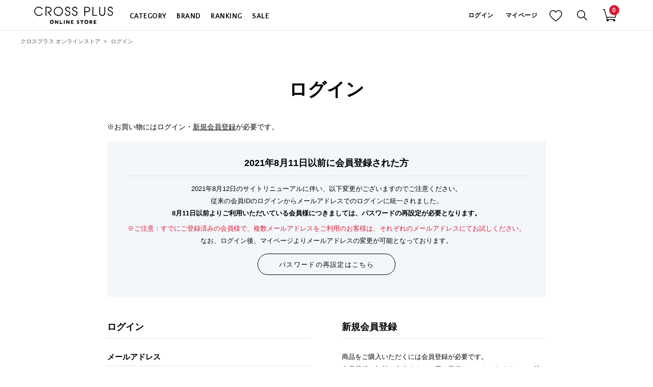

--- FILE ---
content_type: text/html; charset=utf-8
request_url: https://www.crossplus.jp/Form/Login.aspx?nurl=%2FForm%2FProduct%2FProductList.aspx%3Fshop%3D0%26cat%3DAPPBOT%26bid%3Dalphacubic%252Cdecoy%252Cpetithonfleur%252Clesoukholiday%26dpcnt%3D90%26img%3D2%26sort%3D07%26udns%3D2%26fpfl%3D0%26pgfl%3D%26pno%3D1
body_size: 95794
content:

<?xml version="1.0" encoding="UTF-8"?>
<!DOCTYPE html>
<html xmlns="http://www.w3.org/1999/xhtml" xml:lang="ja" lang="ja">
<head id="ctl00_Head1"><meta http-equiv="Content-Type" content="text/html; charset=UTF-8" /><meta name="viewport" content="width=device-width, initial-scale=1.0" /><link rel="shortcut icon" href="../favicon.ico" /><link rel="icon" type="image/vnd.microsoft.icon" href="../favicon.ico" /><link rel="apple-touch-icon" href="../apple-touch-icon.png" /><title>
	ログイン | CROSS PLUS
</title><meta http-equiv="Content-Script-Type" content="text/javascript" /><meta http-equiv="Pragma" content="no-cache" /><meta http-equiv="Expires" content="-1" /><meta http-equiv="Cache-Control" content="no-cache" /><meta name="keywords" content="レディースファッション,レディース,通販,コート,ジャケット,トップス,ボトムス,アウター,アクセサリー,コーディネート" /><meta name="description" content="レディースファッションの通販サイト【クロスプラス公式通販】トップス・ボトムス・アウター・アクセサリーなどトータルでレディースファッションのコーディネートをご提案します。" /><link id="ctl00_lPrintCss" rel="stylesheet" type="text/css" media="print" href="/Css/Default/imports/print.css?ver=210607203024" /><link id="ctl00_lDestyleCss" rel="stylesheet" type="text/css" media="all" href="/Css/destyle.css?ver=210616123348" /><link id="ctl00_lVariablesCss" rel="stylesheet" type="text/css" media="all" href="/Css/variables.css?ver=250611110255" /><link id="ctl00_lPartsCss" rel="stylesheet" type="text/css" media="all" href="/Css/parts.css?ver=250611110247" /><link id="ctl00_lCommonCss" rel="stylesheet" type="text/css" media="all" href="/Css/common.css?ver=250321104726" /><link id="ctl00_lUserCss" rel="stylesheet" type="text/css" media="all" href="/Css/Template/Main/user.css?ver=210810143204" /><link id="ctl00_lUserSpCss" rel="stylesheet" type="text/css" media="all" href="/Css/Template/Main/user_sp.css?ver=210727142322" /><link id="ctl00_lUserSpCss2" rel="stylesheet" type="text/css" media="all" /><link id="ctl00_lUserCssnew" rel="stylesheet" type="text/css" media="all" href="/Css/Template/Main/user_new.css?ver=260107171755" /><link id="ctl00_lBrandListCommonCss" rel="stylesheet" type="text/css" media="all" href="/Css/brandlist_common.css?ver=250424143432" />

		<!-- Global site tag (gtag.js) - Google Analytics -->
<script async src="https://www.googletagmanager.com/gtag/js?id=UA-47868133-1"></script>
<script>
  window.dataLayer = window.dataLayer || [];
  function gtag(){dataLayer.push(arguments);}
  gtag('js', new Date());

  gtag('config', 'UA-47868133-1');
</script>
	
		<!-- ■共通タグ --> 
<!-- EBiS tag version4.10 start -->
<script type="text/javascript">
    (function(a,d,e,b,i,s){ window[i]=window[i]||[];var f=function(a,d,e,b,i,s){
        var o=a.getElementsByTagName(d)[0],h=a.createElement(d),t='text/javascript';
        h.type=t;h.async=e;h.onload=function(){ window[i].init(
            { argument:s, auto:true }
        );};h._p=o;return h;},h=f(a,d,e,b,i,s),l='//taj',j=b+s+'/cmt.js';h.src=l+'1.'+j;
        h._p.parentNode.insertBefore(h,h._p);h.onerror=function(k){k=f(a,d,e,b,i,s);
        k.src=l+'2.'+j;k._p.parentNode.insertBefore(k,k._p);};
    })(document,'script',true,'ebis.ne.jp/','ebis','bCxRSeZq');
</script>
<!-- EBiS tag end -->
	
		<!-- APIAS Common Tag For Special Start -->
<script>
var APIAS_SPECIAL = {};
APIAS_SPECIAL.client_id = 17;
APIAS_SPECIAL.is_conversion = false;
var host = (location.protocol == 'http:') ? 'http:' : 'https:';
document.write('<scr' + 'ipt src="' + host + '//js.ecreport.jp/special_measurement.js"></scr' + 'ipt>');
</script>
<!-- APIAS Common Tag For Special End -->
	
		<!-- ReviCo Tag Start -->
<div id="revico-review-tagmanager" class="revico-tagmanager" data-revico-tenantid="36035322-1170-45c4-9685-f851e98ab54a" data-revico-tagmanager-code="revico-master-tag-pc"></div>
<script type="text/javascript" charset="UTF-8" src="https://show.revico.jp/providejs/tagmanager.js" defer></script>
<!-- ReviCo Tag End -->
	
		<!-- Start VWO Async SmartCode -->
<link rel="preconnect" href="https://dev.visualwebsiteoptimizer.com" />
<script type='text/javascript' id='vwoCode'>
window._vwo_code || (function() {
var account_id=822451,
version=2.0,
settings_tolerance=2000,
hide_element='body',
hide_element_style = 'opacity:0 !important;filter:alpha(opacity=0) !important;background:none !important',
/* DO NOT EDIT BELOW THIS LINE */
f=false,w=window,d=document,v=d.querySelector('#vwoCode'),cK='_vwo_'+account_id+'_settings',cc={};try{var c=JSON.parse(localStorage.getItem('_vwo_'+account_id+'_config'));cc=c&&typeof c==='object'?c:{}}catch(e){}var stT=cc.stT==='session'?w.sessionStorage:w.localStorage;code={use_existing_jquery:function(){return typeof use_existing_jquery!=='undefined'?use_existing_jquery:undefined},library_tolerance:function(){return typeof library_tolerance!=='undefined'?library_tolerance:undefined},settings_tolerance:function(){return cc.sT||settings_tolerance},hide_element_style:function(){return'{'+(cc.hES||hide_element_style)+'}'},hide_element:function(){return typeof cc.hE==='string'?cc.hE:hide_element},getVersion:function(){return version},finish:function(){if(!f){f=true;var e=d.getElementById('_vis_opt_path_hides');if(e)e.parentNode.removeChild(e)}},finished:function(){return f},load:function(e){var t=this.getSettings(),n=d.createElement('script'),i=this;if(t){n.textContent=t;d.getElementsByTagName('head')[0].appendChild(n);if(!w.VWO||VWO.caE){stT.removeItem(cK);i.load(e)}}else{n.fetchPriority='high';n.src=e;n.type='text/javascript';n.onerror=function(){_vwo_code.finish()};d.getElementsByTagName('head')[0].appendChild(n)}},getSettings:function(){try{var e=stT.getItem(cK);if(!e){return}e=JSON.parse(e);if(Date.now()>e.e){stT.removeItem(cK);return}return e.s}catch(e){return}},init:function(){if(d.URL.indexOf('__vwo_disable__')>-1)return;var e=this.settings_tolerance();w._vwo_settings_timer=setTimeout(function(){_vwo_code.finish();stT.removeItem(cK)},e);var t=d.currentScript,n=d.createElement('style'),i=this.hide_element(),r=t&&!t.async&&i?i+this.hide_element_style():'',c=d.getElementsByTagName('head')[0];n.setAttribute('id','_vis_opt_path_hides');v&&n.setAttribute('nonce',v.nonce);n.setAttribute('type','text/css');if(n.styleSheet)n.styleSheet.cssText=r;else n.appendChild(d.createTextNode(r));c.appendChild(n);this.load('https://dev.visualwebsiteoptimizer.com/j.php?a='+account_id+'&u='+encodeURIComponent(d.URL)+'&vn='+version)}};w._vwo_code=code;code.init();})();
</script>
<!-- End VWO Async SmartCode -->
	


<script type="text/javascript" charset="Shift_JIS" src="/Js/w2.js?20211026"></script>
<script type="text/javascript" charset="Shift_JIS" src="/Js/w2.textboxevents.js"></script>

<script type="text/javascript" charset="Shift_JIS" src="/Js/jquery-1.11.1.min.js"></script>

<script type="text/javascript" charset="Shift_JIS" src="/Js/AC_ActiveX.js"></script>
<script type="text/javascript" charset="Shift_JIS" src="/Js/AC_RunActiveContent.js"></script>

<link href="/Js/Slick/slick-theme.css" rel="stylesheet" type="text/css">
<link href="/Js/Slick/slick.css" rel="stylesheet" type="text/css">
<script type="text/javascript" src="/Js/Slick/slick.min.js"></script>

<script type="text/javascript" charset="UTF-8" src="/Js/ClientValidateScript.aspx"></script>

<script type="text/javascript" charset="UTF-8" src="/Js/jquery.bxslider.min.js"></script>
<script type="text/javascript" charset="UTF-8" src="/Js/jquery.biggerlink.min.js"></script>
<script type="text/javascript" charset="UTF-8" src="/Js/jquery.heightLine.js"></script>
<script type="text/javascript" charset="UTF-8" src="/Js/jquery.mousewheel.js"></script>
<script type="text/javascript" charset="UTF-8" src="/Js/jquery.jscrollpane.min.js"></script>
<script type="text/javascript" charset="UTF-8" src="/Js/jquery.ah-placeholder.js"></script>
<script type="text/javascript" charset="UTF-8" src="/Js/ofi.min.js"></script>


<script type="text/javascript" charset="UTF-8" src='/Js/function.js?ver=250218175606'></script>
<script type="text/javascript" charset="UTF-8" src='/Js/header.js?ver=230823100503'></script>


<script type="text/javascript" src="//d.rcmd.jp/crossplus.jp/item/recommend.js" charset="UTF-8"></script>


<link rel="preconnect" href="https://fonts.gstatic.com" crossorigin />

<link rel="preload" as="style" href="https://fonts.googleapis.com/css2?family=Quattrocento+Sans:wght@700&display=block" />
<link rel="stylesheet" href="https://fonts.googleapis.com/css2?family=Quattrocento+Sans:wght@700&display=block" media="print" onload="this.media='all'" />

<link href="https://fonts.googleapis.com/css2?family=Open+Sans:wght@300;400;600;700&display=swap" rel="stylesheet">
<link href="https://fonts.googleapis.com/css2?family=Roboto:wght@300;400;500;700&display=swap" rel="stylesheet">

<link href="https://fonts.googleapis.com/css2?family=Barlow:wght@400;500&display=swap" rel="stylesheet">



<script>window.MSInputMethodContext && document.documentMode && document.write('<script src="https://cdn.jsdelivr.net/gh/nuxodin/ie11CustomProperties@4.1.0/ie11CustomProperties.min.js"><\/script>','<script src="https://cdnjs.cloudflare.com/ajax/libs/picturefill/3.0.3/picturefill.min.js" async><\/script>');</script>


<script type="text/javascript" src="/Js/AutoKana/jquery.autoKana.js"></script>
<script type="text/javascript">
	
	function execAutoKanaWithKanaType(firstName, firstNameKana, lastName, lastNameKana) {
		execAutoKana(
			firstName,
			firstNameKana,
			lastName,
			lastNameKana,
			'FULLWIDTH_KATAKANA');
	}
</script>

<link id="lsearchResultLayerCss" rel="stylesheet" href="/Css/Default/searchResultLayer.css" type="text/css" media="screen" />



<script type="text/javascript">
<!--
	// ページロード処理
	function pageLoad(sender, args) {
		// ページロード共通処理
		pageLoad_common();

		// function.js実行
		if (typeof initializeFunctionJs == "function") initializeFunctionJs();

		// グローバル切り替え実行
		if (typeof switchGlobalFunction == 'function') switchGlobalFunction();

		// PayPal
		if (typeof InitializePaypal == "function") InitializePaypal(sender, args);

		// body側のpageLoad実行
		if (typeof bodyPageLoad == "function") bodyPageLoad();
	}
//-->
</script>


  
		<!-- Google Tag Manager -->
		<script>(function(w,d,s,l,i){w[l]=w[l]||[];w[l].push({'gtm.start':
		new Date().getTime(),event:'gtm.js'});var f=d.getElementsByTagName(s)[0],
		j=d.createElement(s),dl=l!='dataLayer'?'&l='+l:'';j.async=true;j.src=
		'https://www.googletagmanager.com/gtm.js?id='+i+dl;f.parentNode.insertBefore(j,f);
		})(window,document,'script','dataLayer','GTM-T3QFZVQ');</script>
		<!-- End Google Tag Manager -->

		<!-- Google Tag Manager -->
		<script>(function(w,d,s,l,i){w[l]=w[l]||[];w[l].push({'gtm.start':
		new Date().getTime(),event:'gtm.js'});var f=d.getElementsByTagName(s)[0],
		j=d.createElement(s),dl=l!='dataLayer'?'&l='+l:'';j.async=true;j.src=
		'https://www.googletagmanager.com/gtm.js?id='+i+dl;f.parentNode.insertBefore(j,f);
		})(window,document,'script','dataLayer','GTM-PG6M7H5');</script>
		<!-- End Google Tag Manager -->

		<!-- Google Tag Manager -->
		<script>(function(w,d,s,l,i){w[l]=w[l]||[];w[l].push({'gtm.start':
		new Date().getTime(),event:'gtm.js'});var f=d.getElementsByTagName(s)[0],
		j=d.createElement(s),dl=l!='dataLayer'?'&l='+l:'';j.async=true;j.src=
		'https://www.googletagmanager.com/gtm.js?id='+i+dl;f.parentNode.insertBefore(j,f);
		})(window,document,'script','dataLayer','GTM-TW3J5FW');</script>
		<!-- End Google Tag Manager -->



<script type="text/javascript">
// Tablet Width
$(function () {
  var agent = navigator.userAgent;
  var contentWidth = 1200; //Content width
  var breakPoint = 768; //Break point
  if ((agent.search(/iPhone/) != -1) || (agent.search(/iPad/) != -1) || (agent.search(/Android/) != -1)) {
    var windowWidth = $(window).width();
    if ((windowWidth <= contentWidth) && (windowWidth >= breakPoint)) {
      zoom = (windowWidth / contentWidth) * 100;
      $('body').css('zoom', zoom + '%');
			$('head').prepend('<meta id="ctl00_viewport" name="viewport" content="width=device-width,initial-scale=1.0,minimum-scale=1.0,maximum-scale=1.0,user-scalable=0" />');
    }
  }
});
</script>
</head>
<body>


		<!-- b-dash relation tag  -->
<div id="bdash_1" style="display:none"></div>
<!-- end b-dash relation tag -->
	





  
		<!-- Google Tag Manager (noscript) -->
		<noscript><iframe src="https://www.googletagmanager.com/ns.html?id=GTM-T3QFZVQ"
		height="0" width="0" style="display:none;visibility:hidden"></iframe></noscript>
		<!-- End Google Tag Manager (noscript) -->

		<!-- Google Tag Manager (noscript) -->
		<noscript><iframe src="https://www.googletagmanager.com/ns.html?id=GTM-PG6M7H5"
		height="0" width="0" style="display:none;visibility:hidden"></iframe></noscript>
		<!-- End Google Tag Manager (noscript) -->

		<!-- Google Tag Manager (noscript) -->
		<noscript><iframe src="https://www.googletagmanager.com/ns.html?id=GTM-TW3J5FW"
		height="0" width="0" style="display:none;visibility:hidden"></iframe></noscript>
		<!-- End Google Tag Manager (noscript) -->	
<form name="aspnetForm" method="post" action="./Login.aspx?nurl=%2fForm%2fProduct%2fProductList.aspx%3fshop%3d0%26cat%3dAPPBOT%26bid%3dalphacubic%252Cdecoy%252Cpetithonfleur%252Clesoukholiday%26dpcnt%3d90%26img%3d2%26sort%3d07%26udns%3d2%26fpfl%3d0%26pgfl%3d%26pno%3d1" id="aspnetForm" onsubmit="return (document.getElementById(&#39;__EVENTVALIDATION&#39;) != null);" onkeypress="return ((event.keyCode != 13) || (window.event.srcElement.type != &#39;text&#39;));">
<div>
<input type="hidden" name="__EVENTTARGET" id="__EVENTTARGET" value="" />
<input type="hidden" name="__EVENTARGUMENT" id="__EVENTARGUMENT" value="" />
<input type="hidden" name="__VIEWSTATE" id="__VIEWSTATE" value="/[base64]/[base64]/[base64]/[base64]/[base64]/////wEAAAAAAAAADAIAAAA/[base64]/jg6/jg7Pjg5Tjg7zjgrkJCAAAAAkIAAAABi4AAAABMAkvAAAABjAAAAADQVBQCgAAAAERAAAABAAAAAYxAAAAATAGMgAAAAZBUFBPVVQGMwAAAAzjgqLjgqbjgr/jg7wJCAAAAAkIAAAABjUAAAABMAk2AAAABjcAAAADQVBQCwAAAAESAAAABAAAAAY4AAAAATAGOQAAAAZBUFBCQUcGOgAAAAnjg5Djg4PjgrAJCAAAAAkIAAAABjwAAAABMAk9AAAABj4AAAADQVBQDwAAAAETAAAABAAAAAY/AAAAATAGQAAAAAZBUFBBQ0MGQQAAABjjgqLjgq/jgrvjgrXjg6rjg7zlsI/[base64]/[base64]/[base64]/[base64]/jg6/[base64]/[base64]/[base64]/jgrvjgrXjg6rjg7zlsI/[base64]/////wEAAAAAAAAADAIAAAA/[base64]/jg6/jg7Pjg5Tjg7zjgrkJCAAAAAkIAAAABjAAAAABMAkxAAAABjIAAAADQVBQCgAAAAERAAAABAAAAAYzAAAAATAGNAAAAAZBUFBPVVQGNQAAAAzjgqLjgqbjgr/jg7wJCAAAAAkIAAAABjcAAAABMAk4AAAABjkAAAADQVBQCwAAAAESAAAABAAAAAY6AAAAATAGOwAAAAZBUFBTRVQGPAAAABLjgrvjg4Pjg4jjgqLjg4Pjg5cJCAAAAAkIAAAABj4AAAABMAk/AAAABkAAAAADQVBQDgAAAAETAAAABAAAAAZBAAAAATAGQgAAAAZBUFBCQUcGQwAAAAnjg5Djg4PjgrAJCAAAAAkIAAAABkUAAAABMAlGAAAABkcAAAADQVBQDwAAAAEUAAAABAAAAAZIAAAAATAGSQAAAAZBUFBBQ0MGSgAAABjjgqLjgq/jgrvjgrXjg6rjg7zlsI/[base64]/[base64]/[base64]/[base64]/[base64]/[base64]/[base64]/[base64]/[base64]/[base64]/////[base64]/jg6/jg7Pjg5Tjg7zjgrkJCAAAAAkIAAAABi8AAAABMAkwAAAABjEAAAADQVBQCgAAAAERAAAABAAAAAYyAAAAATAGMwAAAAZBUFBPVVQGNAAAAAzjgqLjgqbjgr/[base64]/jgrvjgrXjg6rjg7zlsI/[base64]/[base64]/[base64]/[base64]/jgrvjgrXjg6rjg7zlsI/[base64]/[base64]/[base64]/////wEAAAAAAAAADAIAAAA/[base64]/44O8CQgAAAAJCAAAAAY2AAAAATAJNwAAAAY4AAAAA0FQUAsAAAABEgAAAAQAAAAGOQAAAAEwBjoAAAAGQVBQQkFHBjsAAAAJ44OQ44OD44KwCQgAAAAJCAAAAAY9AAAAATAJPgAAAAY/[base64]/44O8CQgAAAAJCAAAAAZ2AAAAATAJdwAAAAZ4AAAABkFQUFRPUAUAAAABXQAAAAQAAAAGeQAAAAEwBnoAAAAJQVBQVE9QU0hJBnsAAAAY44K344Oj44OE44O744OW44Op44Km44K5CQgAAAAJCAAAAAZ9AAAAATAJfgAAAAZ/[base64]/[base64]/[base64]/[base64]/jgrvjgrXjg6rjg7zlsI/[base64]/[base64]/[base64]/[base64]/////wEAAAAAAAAADAIAAAA/[base64]/44O8CQgAAAAJCAAAAAY2AAAAATAJNwAAAAY4AAAAA0FQUAsAAAABEgAAAAQAAAAGOQAAAAEwBjoAAAAGQVBQQkFHBjsAAAAJ44OQ44OD44KwCQgAAAAJCAAAAAY9AAAAATAJPgAAAAY/[base64]/[base64]/[base64]/[base64]/[base64]/[base64]/[base64]/[base64]/[base64]/[base64]////[base64]/[base64]/jg57jgr/jg4vjg4bjgqMg44Ov44Oz44OU44O844K5CQgAAAAJCAAAAAZTAAAAATAJVAAAAAZVAAAABk1BVE1BVMsAAAABOwAAAAQAAAAGVgAAAAEwBlcAAAAJTUFUTUFUVE9QBlgAAAAc44Oe44K/[base64]/jg4vjg4bjgqPjgqLjgqbjgr/jg7zjg7vjg57jg57jgrPjg7zjg4gJCAAAAAkIAAAABmgAAAABMAlpAAAABmoAAAAGTUFUTUFUzgAAAAE+AAAABAAAAAZrAAAAATAGbAAAAAlNQVRNQVRMRUcGbQAAAC3jg6zjgq7jg7Pjgrnjg7vjgr/jgqTjg4Tjg7vjgrnjg4jjg4Pjgq3jg7PjgrAJCAAAAAkIAAAABm8AAAABMAlwAAAABnEAAAAGTUFUTUFUzwAAAAE/AAAABAAAAAZyAAAAATAGcwAAAAlNQVRJTk5CUkUGdAAAADDjg57jgr/jg4vjg4bjgqPjg5bjg6njgrjjg6Pjg7zvvIjmjojkubPjg5bjg6nvvIkJCAAAAAkIAAAABnYAAAABMAl3AAAABngAAAAGTUFUSU5O1QAAAAFAAAAABAAAAAZ5AAAAATAGegAAAAlNQVRJTk5DQU0GewAAAC3jg57jgr/jg4vjg4bjgqPmjojkubPjgq3jg6Pjg5/jg7vjgqTjg7Pjg4rjg7wJCAAAAAkIAAAABn0AAAABMAl+AAAABn8AAAAGTUFUSU5O1gAAAAFBAAAABAAAAAaAAAAAATAGgQAAAAlNQVRJTk5TSE8GggAAABzjg57jgr/jg4vjg4bjgqMg44K344On44O844OECQgAAAAJCAAAAAaEAAAAATAJhQAAAAaGAAAABk1BVElOTtcAAAABQgAAAAQAAAAGhwAAAAEwBogAAAAJTUFUSU5OUFJFBokAAAAn5aaK5amm5biv44O744Oe44K/[base64]/[base64]/[base64]/44OL44OG44KjIOODr+ODs+ODlOODvOOCuWQCAQ8WBB8HZh8MaGQCAg9kFgRmDxUClwEvRm9ybS9Qcm9kdWN0L1Byb2R1Y3RMaXN0LmFzcHg/[base64]/[base64]/44OL44OG44Kj44Ki44Km44K/[base64]/[base64]/[base64]/[base64]/[base64]/jg4vjg4bjgqPmjojkubPjgq3jg6Pjg5/[base64]/[base64]/[base64]/[base64]/[base64]/[base64]/////[base64]/[base64]/[base64]/jgrjjg6PjgrHjg4Pjg4gJCAAAAAkIAAAABncAAAABMAl4AAAABnkAAAAGQVBQT1VUDAAAAAFPAAAABAAAAAZ6AAAAATAGewAAAAlBUFBPVVRDT0EGfAAAAAnjgrPjg7zjg4gJCAAAAAkIAAAABn4AAAABMAl/[base64]/[base64]/[base64]/[base64]/c2hvcD0wJmFtcDtjYXQ9QVBQT05FJmFtcDtiaWQ9ZWxsZWdpcmwmYW1wO2RwY250PTkwJmFtcDtpbWc9MiZhbXA7c29ydD0wNyZhbXA7dWRucz0xJmFtcDtmcGZsPTAmYW1wO3BnZmw9JmFtcDtwbm89MQ/jg6/[base64]/[base64]/[base64]/////[base64]/jgrvjgrXjg6rjg7zlsI/[base64]/[base64]/[base64]////[base64]/[base64]/[base64]/[base64]/[base64]/[base64]/[base64]/[base64]/[base64]/////wEAAAAAAAAADAIAAAA/[base64]/jg6/jg7Pjg5Tjg7zjgrkJCAAAAAkIAAAABi4AAAABMAkvAAAABjAAAAADQVBQCgAAAAERAAAABAAAAAYxAAAAATAGMgAAAAZBUFBPVVQGMwAAAAzjgqLjgqbjgr/jg7wJCAAAAAkIAAAABjUAAAABMAk2AAAABjcAAAADQVBQCwAAAAESAAAABAAAAAY4AAAAATAGOQAAAAZBUFBCQUcGOgAAAAnjg5Djg4PjgrAJCAAAAAkIAAAABjwAAAABMAk9AAAABj4AAAADQVBQDwAAAAETAAAABAAAAAY/AAAAATAGQAAAAAZBUFBBQ0MGQQAAABjjgqLjgq/jgrvjgrXjg6rjg7zlsI/[base64]/[base64]/[base64]/jg6/[base64]/jg6/jg7Pjg5Tjg7zjgrlkAgEPFgQfB2YfDGhkAgUPZBYEZg8VAwzjgqLjgqbjgr/[base64]/jg7xkAgEPFgIfBwICFgQCAQ9kFgRmDxUCnwEvRm9ybS9Qcm9kdWN0L1Byb2R1Y3RMaXN0LmFzcHg/[base64]/jgrvjgrXjg6rjg7zlsI/[base64]/jgrvjgrXjg6rjg7zlsI/[base64]/[base64]////[base64]/[base64]/AAAAAZBUFBHT08YAAAAAa8AAAAEAAAABv0AAAABMAb+AAAACUFQUEdFTkhPTQb/[base64]/[base64]/[base64]/[base64]/44O8lQEvRm9ybS9Qcm9kdWN0L1Byb2R1Y3RMaXN0LmFzcHg/c2hvcD0wJmFtcDtjYXQ9QVBQT1VUJmFtcDtiaWQ9Y3Jvc3NtYXJjaGUmYW1wO2RwY250PTkwJmFtcDtpbWc9MiZhbXA7c29ydD0wNyZhbXA7dWRucz0xJmFtcDtmcGZsPTAmYW1wO3BnZmw9JmFtcDtwbm89MQzjgqLjgqbjgr/jg7xkAgEPFgIfBwICFgQCAQ9kFgRmDxUCmAEvRm9ybS9Qcm9kdWN0L1Byb2R1Y3RMaXN0LmFzcHg/c2hvcD0wJmFtcDtjYXQ9QVBQT1VUSktUJmFtcDtiaWQ9Y3Jvc3NtYXJjaGUmYW1wO2RwY250PTkwJmFtcDtpbWc9MiZhbXA7c29ydD0wNyZhbXA7dWRucz0xJmFtcDtmcGZsPTAmYW1wO3BnZmw9JmFtcDtwbm89MQ/[base64]/[base64]/[base64]/[base64]/[base64]/[base64]/[base64]/c2hvcD0wJmFtcDtjYXQ9QVBQR0VOSE9NJmFtcDtiaWQ9Y3Jvc3NtYXJjaGUmYW1wO2RwY250PTkwJmFtcDtpbWc9MiZhbXA7c29ydD0wNyZhbXA7dWRucz0xJmFtcDtmcGZsPTAmYW1wO3BnZmw9JmFtcDtwbm89MQ/[base64]/[base64]/[base64]/[base64]/////wEAAAAAAAAADAIAAAA/[base64]/jg6/jg7Pjg5Tjg7zjgrkJCAAAAAkIAAAABjAAAAABMAkxAAAABjIAAAADQVBQCgAAAAERAAAABAAAAAYzAAAAATAGNAAAAAZBUFBPVVQGNQAAAAzjgqLjgqbjgr/jg7wJCAAAAAkIAAAABjcAAAABMAk4AAAABjkAAAADQVBQCwAAAAESAAAABAAAAAY6AAAAATAGOwAAAAZBUFBTRVQGPAAAABLjgrvjg4Pjg4jjgqLjg4Pjg5cJCAAAAAkIAAAABj4AAAABMAk/AAAABkAAAAADQVBQDgAAAAETAAAABAAAAAZBAAAAATAGQgAAAAZBUFBCQUcGQwAAAAnjg5Djg4PjgrAJCAAAAAkIAAAABkUAAAABMAlGAAAABkcAAAADQVBQDwAAAAEUAAAABAAAAAZIAAAAATAGSQAAAAZBUFBBQ0MGSgAAABjjgqLjgq/jgrvjgrXjg6rjg7zlsI/[base64]/[base64]/[base64]/[base64]/[base64]/[base64]/[base64]/jg7xkAgEPFgIfBwICFgQCAQ9kFgRmDxUCmgEvRm9ybS9Qcm9kdWN0L1Byb2R1Y3RMaXN0LmFzcHg/[base64]/[base64]/[base64]/////[base64]/jg6/jg7Pjg5Tjg7zjgrkJCAAAAAkIAAAABi8AAAABMAkwAAAABjEAAAADQVBQCgAAAAERAAAABAAAAAYyAAAAATAGMwAAAAZBUFBPVVQGNAAAAAzjgqLjgqbjgr/[base64]/jgrvjgrXjg6rjg7zlsI/[base64]/[base64]/[base64]/jg6/[base64]/44O8rwEvRm9ybS9Qcm9kdWN0L1Byb2R1Y3RMaXN0LmFzcHg/[base64]/[base64]/jgrvjgrXjg6rjg7zlsI/[base64]/[base64]/////[base64]/jg6/jg7Pjg5Tjg7zjgrkJCAAAAAkIAAAABi8AAAABMAkwAAAABjEAAAADQVBQCgAAAAERAAAABAAAAAYyAAAAATAGMwAAAAZBUFBPVVQGNAAAAAzjgqLjgqbjgr/[base64]/jgrvjgrXjg6rjg7zlsI/[base64]/[base64]/[base64]/[base64]/[base64]/[base64]/[base64]/jg6/jg7Pjg5Tjg7zjgrlkAgEPFgQfB2YfDGhkAgUPZBYEZg8VAwzjgqLjgqbjgr/[base64]/[base64]/[base64]/[base64]/////wEAAAAAAAAADAIAAAA/[base64]/44O8CQgAAAAJCAAAAAY2AAAAATAJNwAAAAY4AAAAA0FQUAsAAAABEgAAAAQAAAAGOQAAAAEwBjoAAAAGQVBQQkFHBjsAAAAJ44OQ44OD44KwCQgAAAAJCAAAAAY9AAAAATAJPgAAAAY/[base64]/[base64]/[base64]/[base64]/[base64]/[base64]/jg6/jg7Pjg5Tjg7zjgrlkAgEPFgQfB2YfDGhkAgUPZBYEZg8VAwzjgqLjgqbjgr/[base64]/[base64]/[base64]/[base64]/jgrvjgrXjg6rjg7zlsI/[base64]////[base64]/[base64]/jg57jgr/jg4vjg4bjgqMg44Ov44Oz44OU44O844K5CQgAAAAJCAAAAAZTAAAAATAJVAAAAAZVAAAABk1BVE1BVMsAAAABOwAAAAQAAAAGVgAAAAEwBlcAAAAJTUFUTUFUVE9QBlgAAAAc44Oe44K/[base64]/jg4vjg4bjgqPjgqLjgqbjgr/jg7zjg7vjg57jg57jgrPjg7zjg4gJCAAAAAkIAAAABmgAAAABMAlpAAAABmoAAAAGTUFUTUFUzgAAAAE+AAAABAAAAAZrAAAAATAGbAAAAAlNQVRNQVRMRUcGbQAAAC3jg6zjgq7jg7Pjgrnjg7vjgr/jgqTjg4Tjg7vjgrnjg4jjg4Pjgq3jg7PjgrAJCAAAAAkIAAAABm8AAAABMAlwAAAABnEAAAAGTUFUTUFUzwAAAAE/AAAABAAAAAZyAAAAATAGcwAAAAlNQVRJTk5CUkUGdAAAADDjg57jgr/jg4vjg4bjgqPjg5bjg6njgrjjg6Pjg7zvvIjmjojkubPjg5bjg6nvvIkJCAAAAAkIAAAABnYAAAABMAl3AAAABngAAAAGTUFUSU5O1QAAAAFAAAAABAAAAAZ5AAAAATAGegAAAAlNQVRJTk5DQU0GewAAAC3jg57jgr/jg4vjg4bjgqPmjojkubPjgq3jg6Pjg5/jg7vjgqTjg7Pjg4rjg7wJCAAAAAkIAAAABn0AAAABMAl+AAAABn8AAAAGTUFUSU5O1gAAAAFBAAAABAAAAAaAAAAAATAGgQAAAAlNQVRJTk5TSE8GggAAABzjg57jgr/jg4vjg4bjgqMg44K344On44O844OECQgAAAAJCAAAAAaEAAAAATAJhQAAAAaGAAAABk1BVElOTtcAAAABQgAAAAQAAAAGhwAAAAEwBogAAAAJTUFUSU5OUFJFBokAAAAn5aaK5amm5biv44O744Oe44K/[base64]/[base64]/44OL44OG44Kj44Km44Kn44KilAEvRm9ybS9Qcm9kdWN0L1Byb2R1Y3RMaXN0LmFzcHg/[base64]/44OL44OG44KjIOODr+ODs+ODlOODvOOCuWQCAQ8WBB8HZh8MaGQCAg9kFgRmDxUClwEvRm9ybS9Qcm9kdWN0L1Byb2R1Y3RMaXN0LmFzcHg/[base64]/[base64]/44OL44OG44Kj44Ki44Km44K/[base64]/44Kk44OE44O744K544OI44OD44Kt44Oz44KwZAIBDxYEHwdmHwxoZAICD2QWBGYPFQMb44Oe44K/44OL44OG44Kj44OR44K444Oj44OelAEvRm9ybS9Qcm9kdWN0L1Byb2R1Y3RMaXN0LmFzcHg/[base64]/jg4vjg4bjgqPjgqTjg7Pjg4rjg7xkAgEPFgIfBwIHFg4CAQ9kFgRmDxUClwEvRm9ybS9Qcm9kdWN0L1Byb2R1Y3RMaXN0LmFzcHg/[base64]/[base64]/[base64]/jg7vjg57jgr/[base64]/[base64]/pqqjnm6Tjg5njg6vjg4hkAgEPFgQfB2YfDGhkAgQPZBYEZg8VAw/[base64]/[base64]/[base64]/[base64]/////wEAAAAAAAAADAIAAAA/[base64]/[base64]/[base64]/[base64]/[base64]/[base64]/44O8kgEvRm9ybS9Qcm9kdWN0L1Byb2R1Y3RMaXN0LmFzcHg/c2hvcD0wJmFtcDtjYXQ9QVBQT1VUJmFtcDtiaWQ9ZWxsZWdpcmwmYW1wO2RwY250PTkwJmFtcDtpbWc9MiZhbXA7c29ydD0wNyZhbXA7dWRucz0xJmFtcDtmcGZsPTAmYW1wO3BnZmw9JmFtcDtwbm89MQzjgqLjgqbjgr/jg7xkAgEPFgIfBwICFgQCAQ9kFgRmDxUClQEvRm9ybS9Qcm9kdWN0L1Byb2R1Y3RMaXN0LmFzcHg/c2hvcD0wJmFtcDtjYXQ9QVBQT1VUSktUJmFtcDtiaWQ9ZWxsZWdpcmwmYW1wO2RwY250PTkwJmFtcDtpbWc9MiZhbXA7c29ydD0wNyZhbXA7dWRucz0xJmFtcDtmcGZsPTAmYW1wO3BnZmw9JmFtcDtwbm89MQ/[base64]/[base64]/jgrvjgrXjg6rjg7zlsI/[base64]/////wEAAAAAAAAADAIAAAA/[base64]/[base64]/[base64]/[base64]/[base64]/[base64]/////[base64]/jg6/jg7Pjg5Tjg7zjgrkJCAAAAAkIAAAABi8AAAABMAkwAAAABjEAAAADQVBQCgAAAAERAAAABAAAAAYyAAAAATAGMwAAAAZBUFBPVVQGNAAAAAzjgqLjgqbjgr/[base64]/jgrvjgrXjg6rjg7zlsI/[base64]/[base64]/[base64]/[base64]/[base64]/[base64]/[base64]/jg6/jg7Pjg5Tjg7zjgrlkAgEPFgQfB2YfDGhkAgUPZBYEZg8VAwzjgqLjgqbjgr/[base64]/[base64]/[base64]/[base64]/tN8bULnQGgFQd53XUoGBPkAMu20Q=" />
</div>

<script type="text/javascript">
//<![CDATA[
var theForm = document.forms['aspnetForm'];
if (!theForm) {
    theForm = document.aspnetForm;
}
function __doPostBack(eventTarget, eventArgument) {
    if (!theForm.onsubmit || (theForm.onsubmit() != false)) {
        theForm.__EVENTTARGET.value = eventTarget;
        theForm.__EVENTARGUMENT.value = eventArgument;
        theForm.submit();
    }
}
//]]>
</script>


<script src="/WebResource.axd?d=mO2gUhO2zJU3brjxgUB-mW7p7ZiPXGetMSeBaMz5RZeuEl5qflkjnTgprvy1XAe7cnncA99TBc4LkksNktje8acgGC23bGDEn3FCFZ1nXmI1&amp;t=638563595773552689" type="text/javascript"></script>


<script src="/ScriptResource.axd?d=sslAUJtrcTmeOmQ_IK57iOFYiMnyZWl30330XV_hTQBnMdd8m0FoDziusWUxSi3SzElQ3RYm_9Mh5nNujgXpGtktH1BIwb-WcKjRGQp90JhTkczPYoej4A03-By8FC7MmRHSXTMBdmOyxGNIM1vz6csWonfBWxz2_dF_pUiMF4I1&amp;t=ffffffffc820c398" type="text/javascript"></script>
<script src="/ScriptResource.axd?d=BS34nNuQB5XBDGK5S4EIDK2zxWN3zKDFTxeRRxYtFCTC_GRcpCmmxAA4rmATHXFUTJys47HXrpduuKcHANumWit3_DVweibnEweBlKnzhORQVNE5uq8ZTXZm-z7dwkqHSh74QSPSfVVazZJoh0mKz5nXLEqRQ_qToaUpYCxWa9Wsb5iq_SUvQYo720C19v4E0&amp;t=ffffffffc820c398" type="text/javascript"></script>
<div>

<input type="hidden" name="__VIEWSTATEGENERATOR" id="__VIEWSTATEGENERATOR" value="46F56D4E" />
<input type="hidden" name="__EVENTVALIDATION" id="__EVENTVALIDATION" value="/[base64]/V1Q2IuH5k5bb3ny8vx0Nt1SyZWs1cQ==" />
</div>

<script type="text/javascript">
<!--
	// クリックジャック攻撃対策
	CheckClickJack('/Form/Blank.aspx');
//-->

</script>



<script type="text/javascript">
//<![CDATA[
Sys.WebForms.PageRequestManager._initialize('ctl00$smScriptManager', 'aspnetForm', ['tctl00$BodyHeaderMain$UpdatePanel1','','tctl00$BodyHeaderMain$upUpdatePanel2','','tctl00$BodyHeaderMain$ctl20$UpdatePanel1','','tctl00$BodyHeaderMain$ctl21$UpdatePanel1','','tctl00$BodyHeaderMain$ctl22$ctl00$UpdatePanel1','','tctl00$BodyHeaderMain$ctl24$UpdatePanel1','','tctl00$BodyHeaderMain$ctl44$ctl00$UpdatePanel1',''], [], [], 90, 'ctl00');
//]]>
</script>


	
	<div id="Header">
		<div id="ctl00_BodyHeaderMain_UpdatePanel1">


</div>


<div id="ctl00_BodyHeaderMain_upUpdatePanel2">


  <div id="Head" class="headerNavi header--openType">


  <!-- ティッカー -->
  

  
  <!-- 帯バナー -->
  
<script>
  <!--
  $(function () {
    const process = function () {
      $('.js-obiSlider').slick({
        autoplay: true,
        autoplaySpeed: 	3000,
        arrows: false,
        dots: false,
        pauseOnFocus: false,
        slidesToShow: 1,
        slidesToScroll: 1,
        swipe: false,
        vertical: true,
      });
    };
    if (Sys && Sys.Application) { Sys.Application.add_load(process); } else { process(); }
  });
  // -->
</script>

  


  <!-- ヘッダー内 -->
  <div class="header__inner">
    <!-- ハンバーガーメニュー用ボタン (SP/Tabletでのみ表示) -->
    <div class="header__hamburger-button hidden-desktop">
      <div class="header__hamburger-button-icon" id="openHamburgerMenu">
        <span></span>
        <span></span>
        <span></span>
      </div>
    </div>


    <!-- ブランドロゴ -->
    
        <h1 class="header__brand-logo">
      
          <a href="https://www.crossplus.jp/" class="header__brand-logo--img">
            <div class="img__wrapper">
              <img src="/Contents/ImagesPkg/Shop/crossplus_logo.svg" alt="レディースファッション通販 クロスプラス【公式】通販サイト">
            </div>
          </a>
      
        </h1>
      


    <!-- BRAND, CATEGORY 等 (PCでのみ表示) -->
    <ul class="header-item__text visible-desktop">
      
        
        
        <li class="header-item__text-item header-item__text-item--category header__hover-content--trigger">
          <span class="header-item__text-item-title">
            CATEGORY
          </span>

          <!-- カテゴリー -->
          <div class="header__hover-content header__hover-content--category">
            <div class="header__hover-content__inner">
              


<div class="header__hover-content__inner--regular">
  <div class="header__hover-content--category-content__wrapper">
    <ul class="header__hover-content--category-content__list">
      <li class="header__hover-content--category-content__list-item">
        <a href="/Form/Product/ProductList.aspx?bid=&cat=APPTOP" class="header__hover-content--category-content__link-text">
          トップス
        </a>
      </li>

      <li class="header__hover-content--category-content__list-item">
        <a href="/Form/Product/ProductList.aspx?bid=&cat=APPTOPCAR" class="header__hover-content--category-content__link-text">
          カーディガン・ベスト
        </a>
      </li>

      <li class="header__hover-content--category-content__list-item">
        <a href="/Form/Product/ProductList.aspx?bid=&cat=APPTOPCUT" class="header__hover-content--category-content__link-text">
          カットソー・Tシャツ
        </a>
      </li>

      <li class="header__hover-content--category-content__list-item">
        <a href="/Form/Product/ProductList.aspx?bid=&cat=APPTOPKNT" class="header__hover-content--category-content__link-text">
          ニット・セーター
        </a>
      </li>

      <li class="header__hover-content--category-content__list-item">
        <a href="/Form/Product/ProductList.aspx?bid=&cat=APPTOPSHI" class="header__hover-content--category-content__link-text">
          シャツ・ブラウス
        </a>
      </li>

      <li class="header__hover-content--category-content__list-item">
        <a href="/Form/Product/ProductList.aspx?bid=&cat=APPTOPSWE" class="header__hover-content--category-content__link-text">
          スウェット・パーカー
        </a>
      </li>
    </ul>

    <ul class="header__hover-content--category-content__list">
      <li class="header__hover-content--category-content__list-item">
        <a href="/Form/Product/ProductList.aspx?bid=&cat=APPSKI" class="header__hover-content--category-content__link-text">
          スカート
        </a>
      </li>
    </ul>

    <ul class="header__hover-content--category-content__list">
      <li class="header__hover-content--category-content__list-item">
        <a href="/Form/Product/ProductList.aspx?bid=&cat=APPPAN" class="header__hover-content--category-content__link-text">
          パンツ
        </a>
      </li>
    </ul>

    <ul class="header__hover-content--category-content__list">
      <li class="header__hover-content--category-content__list-item">
        <a href="/Form/Product/ProductList.aspx?bid=&cat=APPONE" class="header__hover-content--category-content__link-text">
          ワンピース
        </a>
      </li>
    </ul>
  </div>

  <div class="header__hover-content--category-content__wrapper">
    <ul class="header__hover-content--category-content__list">
      <li class="header__hover-content--category-content__list-item">
        <a href="/Form/Product/ProductList.aspx?bid=&cat=APPOUT" class="header__hover-content--category-content__link-text">
        アウター
        </a>
      </li>

      <li class="header__hover-content--category-content__list-item">
        <a href="/Form/Product/ProductList.aspx?bid=&cat=APPOUTJKT" class="header__hover-content--category-content__link-text">
          ジャケット
        </a>
      </li>

      <li class="header__hover-content--category-content__list-item">
        <a href="/Form/Product/ProductList.aspx?bid=&cat=APPOUTCOA" class="header__hover-content--category-content__link-text">
          コート
        </a>
      </li>
    </ul>

    <ul class="header__hover-content--category-content__list">
      <li class="header__hover-content--category-content__list-item">
        <a href="/Form/Product/ProductList.aspx?bid=&cat=APPSET" class="header__hover-content--category-content__link-text">
        セットアップ
        </a>
      </li>
    </ul>

    <ul class="header__hover-content--category-content__list">
      <li class="header__hover-content--category-content__list-item">
        <a href="/Form/Product/ProductList.aspx?bid=&cat=APPBAG" class="header__hover-content--category-content__link-text">
        バッグ
        </a>
      </li>
    </ul>

    <ul class="header__hover-content--category-content__list">
      <li class="header__hover-content--category-content__list-item">
        <a href="/Form/Product/ProductList.aspx?bid=&cat=APPSHO" class="header__hover-content--category-content__link-text">
        シューズ
        </a>
      </li>
    </ul>

    <ul class="header__hover-content--category-content__list">
      <li class="header__hover-content--category-content__list-item">
        <a href="/Form/Product/ProductList.aspx?bid=&cat=APPACC" class="header__hover-content--category-content__link-text">
          アクセサリー小物
        </a>
      </li>
    </ul>

    <ul class="header__hover-content--category-content__list">
      <li class="header__hover-content--category-content__list-item">
        <a href="/Form/Product/ProductList.aspx?bid=&cat=APPHAT" class="header__hover-content--category-content__link-text">
          帽子
        </a>
      </li>
    </ul>

    <ul class="header__hover-content--category-content__list">
      <li class="header__hover-content--category-content__list-item">
        <a href="/Form/Product/ProductList.aspx?bid=&cat=APPGOO" class="header__hover-content--category-content__link-text">
          ファッション雑貨
        </a>
      </li>

      <li class="header__hover-content--category-content__list-item">
        <a href="/Form/Product/ProductList.aspx?bid=&cat=APPGOOSTO" class="header__hover-content--category-content__link-text">
          ストール・マフラー
        </a>
      </li>

      <li class="header__hover-content--category-content__list-item">
        <a href="/Form/Product/ProductList.aspx?bid=&cat=APPGOOBEL" class="header__hover-content--category-content__link-text">
          ベルト
        </a>
      </li>

      <li class="header__hover-content--category-content__list-item">
        <a href="/Form/Product/ProductList.aspx?bid=&cat=APPGOOOTH" class="header__hover-content--category-content__link-text">
          その他ファッション雑貨
        </a>
      </li>
    </ul>
  </div>

  <div class="header__hover-content--category-content__wrapper">
    <ul class="header__hover-content--category-content__list">
      <li class="header__hover-content--category-content__list-item">
        <a href="/Form/Product/ProductList.aspx?bid=&cat=APPINN" class="header__hover-content--category-content__link-text">
          インナー・下着
        </a>
      </li>
    </ul>

    <ul class="header__hover-content--category-content__list">
      <li class="header__hover-content--category-content__list-item">
        <a href="/Form/Product/ProductList.aspx?bid=&cat=APPPAJ" class="header__hover-content--category-content__link-text">
          パジャマ・ルームウェア
        </a>
      </li>
    </ul>

    <ul class="header__hover-content--category-content__list">
      <li class="header__hover-content--category-content__list-item">
        <a href="/Form/Product/ProductList.aspx?bid=&cat=APPSPW" class="header__hover-content--category-content__link-text">
          スポーツウェア
        </a>
      </li>
    </ul>

    <ul class="header__hover-content--category-content__list">
      <li class="header__hover-content--category-content__list-item">
        <a href="/Form/Product/ProductList.aspx?bid=&cat=APPBIG" class="header__hover-content--category-content__link-text">
          大きいサイズ
        </a>
      </li>
    </ul>

    <ul class="header__hover-content--category-content__list">
      <li class="header__hover-content--category-content__list-item">
        <a href="/Form/Product/ProductList.aspx?bid=&cat=APPKID" class="header__hover-content--category-content__link-text">
          キッズ
        </a>
      </li>
    </ul>

    <ul class="header__hover-content--category-content__list">
      <li class="header__hover-content--category-content__list-item">
        <a href="/Form/Product/ProductList.aspx?bid=&cat=APPMEN" class="header__hover-content--category-content__link-text">
          メンズ
        </a>
      </li>
    </ul>

    <ul class="header__hover-content--category-content__list">
      <li class="header__hover-content--category-content__list-item">
        <a href="/Form/Product/ProductList.aspx?bid=&cat=APPMSK" class="header__hover-content--category-content__link-text">
          マスク
        </a>
      </li>
    </ul>
  </div>

  <div class="header__hover-content--category-content__wrapper">
    <ul class="header__hover-content--category-content__list">
      <li class="header__hover-content--category-content__list-item">
        <a href="/Form/Product/ProductList.aspx?bid=&cat=APPGEN" class="header__hover-content--category-content__link-text">
          雑貨・グッズ
        </a>
      </li>

      <li class="header__hover-content--category-content__list-item">
        <a href="/Form/Product/ProductList.aspx?bid=&cat=APPGENINT" class="header__hover-content--category-content__link-text">
          インテリア
        </a>
      </li>

      <li class="header__hover-content--category-content__list-item">
        <a href="/Form/Product/ProductList.aspx?bid=&cat=APPGENHOM" class="header__hover-content--category-content__link-text">
          ホーム雑貨
        </a>
      </li>

      <li class="header__hover-content--category-content__list-item">
        <a href="/Form/Product/ProductList.aspx?bid=&cat=APPGENSEA" class="header__hover-content--category-content__link-text">
          シーズン雑貨
        </a>
      </li>

      <li class="header__hover-content--category-content__list-item">
        <a href="/Form/Product/ProductList.aspx?bid=&cat=APPGENOSK" class="header__hover-content--category-content__link-text">
          推し活グッズ
        </a>
      </li>
    </ul>

    <ul class="header__hover-content--category-content__list">
      <li class="header__hover-content--category-content__list-item">
        <a href="/Form/Product/ProductList.aspx?bid=&cat=APPCHA" class="header__hover-content--category-content__link-text">
          キャラクター
        </a>
      </li>

      <li class="header__hover-content--category-content__list-item">
        <a href="/Form/Product/ProductList.aspx?bid=&cat=APPCHAPEA" class="header__hover-content--category-content__link-text">
          PEANUTS
        </a>
      </li>

      <li class="header__hover-content--category-content__list-item">
        <a href="/Form/Product/ProductList.aspx?bid=&cat=APPCHAMIF" class="header__hover-content--category-content__link-text">
          miffy
        </a>
      </li>

      <li class="header__hover-content--category-content__list-item">
        <a href="/Form/Product/ProductList.aspx?bid=&cat=APPCHADIS" class="header__hover-content--category-content__link-text">
          Disney
        </a>
      </li>

      <li class="header__hover-content--category-content__list-item">
        <a href="/Form/Product/ProductList.aspx?bid=&cat=APPCHASAN" class="header__hover-content--category-content__link-text">
          sanrio
        </a>
      </li>

      <li class="header__hover-content--category-content__list-item">
        <a href="/Form/Product/ProductList.aspx?bid=&cat=APPCHAOTH" class="header__hover-content--category-content__link-text">
          その他キャラクター
        </a>
      </li>
    </ul>
  </div>

  <div class="header__hover-content--category-content__wrapper">
    <ul class="header__hover-content--category-content__list">
      <li class="header__hover-content--category-content__list-item">
        <a href="/Form/Product/ProductList.aspx?bid=&cat=APPSKN" class="header__hover-content--category-content__link-text">
          スキンケア
        </a>
      </li>

      <li class="header__hover-content--category-content__list-item">
        <a href="/Form/Product/ProductList.aspx?bid=&cat=APPSKNSER" class="header__hover-content--category-content__link-text">
          美容液
        </a>
      </li>

      <li class="header__hover-content--category-content__list-item">
        <a href="/Form/Product/ProductList.aspx?bid=&cat=APPSKNSSE" class="header__hover-content--category-content__link-text">
          スティック美容液
        </a>
      </li>

      <li class="header__hover-content--category-content__list-item">
        <a href="/Form/Product/ProductList.aspx?bid=&cat=APPSKNTON" class="header__hover-content--category-content__link-text">
          化粧水・乳液
        </a>
      </li>

      <li class="header__hover-content--category-content__list-item">
        <a href="/Form/Product/ProductList.aspx?bid=&cat=APPSKNCRE" class="header__hover-content--category-content__link-text">
          クリーム
        </a>
      </li>

      <li class="header__hover-content--category-content__list-item">
        <a href="/Form/Product/ProductList.aspx?bid=&cat=APPSKNSCO" class="header__hover-content--category-content__link-text">
          スティックコスメ
        </a>
      </li>

      <li class="header__hover-content--category-content__list-item">
        <a href="/Form/Product/ProductList.aspx?bid=&cat=APPSKNCLE" class="header__hover-content--category-content__link-text">
          クレンジング
        </a>
      </li>

      <li class="header__hover-content--category-content__list-item">
        <a href="/Form/Product/ProductList.aspx?bid=&cat=APPSKNPAC" class="header__hover-content--category-content__link-text">
          マスク・パック
        </a>
      </li>
    </ul>

    <ul class="header__hover-content--category-content__list">
      <li class="header__hover-content--category-content__list-item">
        <a href="/Form/Product/ProductList.aspx?bid=&cat=APPHAI" class="header__hover-content--category-content__link-text">
          ヘアケア
        </a>
      </li>

      <li class="header__hover-content--category-content__list-item">
        <a href="/Form/Product/ProductList.aspx?bid=&cat=APPHAIOIL" class="header__hover-content--category-content__link-text">
          ヘアオイル
        </a>
      </li>

      <li class="header__hover-content--category-content__list-item">
        <a href="/Form/Product/ProductList.aspx?bid=&cat=APPHAIMSK" class="header__hover-content--category-content__link-text">
          ヘアマスク
        </a>
      </li>

      <li class="header__hover-content--category-content__list-item">
        <a href="/Form/Product/ProductList.aspx?bid=&cat=APPHAIBRU" class="header__hover-content--category-content__link-text">
          ヘアブラシ
        </a>
      </li>

      <li class="header__hover-content--category-content__list-item">
        <a href="/Form/Product/ProductList.aspx?bid=&cat=APPHAILIM" class="header__hover-content--category-content__link-text">
          限定アイテム
        </a>
      </li>
    </ul>
  </div>

  <div class="header__hover-content--category-content__wrapper">
    <ul class="header__hover-content--category-content__list">
      <li class="header__hover-content--category-content__list-item">
        <a href="/Form/Product/ProductList.aspx?bid=&cat=APPNAI" class="header__hover-content--category-content__link-text">
          ネイル
        </a>
      </li>

      <li class="header__hover-content--category-content__list-item">
        <a href="/Form/Product/ProductList.aspx?bid=&cat=APPNAIHAN" class="header__hover-content--category-content__link-text">
          ハンドネイル
        </a>
      </li>

      <li class="header__hover-content--category-content__list-item">
        <a href="/Form/Product/ProductList.aspx?bid=&cat=APPNAIFOO" class="header__hover-content--category-content__link-text">
          フットネイル
        </a>
      </li>

      <li class="header__hover-content--category-content__list-item">
        <a href="/Form/Product/ProductList.aspx?bid=&cat=APPNAISTI" class="header__hover-content--category-content__link-text">
          スティックジェルネイル
        </a>
      </li>

      <li class="header__hover-content--category-content__list-item">
        <a href="/Form/Product/ProductList.aspx?bid=&cat=APPNAISUP" class="header__hover-content--category-content__link-text">
          ネイル用品・ネイルケア
        </a>
      </li>
    </ul>
    
    <ul class="header__hover-content--category-content__list">
      <li class="header__hover-content--category-content__list-item">
        <a href="/Form/Product/ProductList.aspx?bid=&cat=MAT" class="header__hover-content--category-content__link-text">
          マタニティ・授乳服
        </a>
      </li>

      <li class="header__hover-content--category-content__list-item">
        <a href="/Form/Product/ProductList.aspx?bid=&cat=MATMAT" class="header__hover-content--category-content__link-text">
          マタニティウェア
        </a>
      </li>

      <li class="header__hover-content--category-content__list-item">
        <a href="/Form/Product/ProductList.aspx?bid=&cat=MATPAJ" class="header__hover-content--category-content__link-text">
          マタニティパジャマ
        </a>
      </li>

      <li class="header__hover-content--category-content__list-item">
        <a href="/Form/Product/ProductList.aspx?bid=&cat=MATINN" class="header__hover-content--category-content__link-text">
          マタニティインナー
        </a>
      </li>

      <li class="header__hover-content--category-content__list-item">
        <a href="/Form/Product/ProductList.aspx?bid=&cat=MATAFT" class="header__hover-content--category-content__link-text">
          産後・授乳
        </a>
      </li>

      <li class="header__hover-content--category-content__list-item">
        <a href="/Form/Product/ProductList.aspx?bid=&cat=MATGEN" class="header__hover-content--category-content__link-text">
          ベビー・ママ雑貨
        </a>
      </li>
    </ul>
  </div>
</div>


            </div>
          </div>
        </li>

        
        <li class="header-item__text-item header-item__text-item--brand header__hover-content--trigger">
          <span class="header-item__text-item-title">
            BRAND
          </span>

          <!-- ブランド一覧 -->
          <div class="header__hover-content header__hover-content--brand">
            <div class="header__hover-content__inner m-brandlist__container m-brandlist__container--isPcHeader">
              
	
	<div class="m-brandlist__container-inner m-brandlist__container-inner--allBrand">
		





<ul class="m-brandlist__container-list">
  
  <li class="c-brandlist__container-item" data-brand-name="norc" data-visible-flg='False'>
    
      <a href="/shop/norc/">
    
      <figure>
        
        
          <img src="/Contents/ImagesPkg/BrandBanner/banner_norc_251031.jpg" alt="N.O.R.Cのバナー" width="300" height="300" decoding="async">
        
      </figure>
      <p class="c-brandlist__container-item-logo" data-logo-name="norc">
        <img src="/Contents/ImagesPkg/BrandBanner/logo_norc.svg" alt="N.O.R.Cのロゴ" width="212" height="41" decoding="async">
      </p>
    </a>
  </li>

  
  <li class="c-brandlist__container-item" data-brand-name="ellegirl" data-visible-flg='False'>
    <a href="/shop/ellegirl/">
      <figure>
        
        
          <img src="/Contents/ImagesPkg/BrandBanner/banner_ellegirl_251031.jpg" alt="ELLEgirlのバナー" width="300" height="300" decoding="async">
        
      </figure>
      <p class="c-brandlist__container-item-logo" data-logo-name="ellegirl">
        <img src="/Contents/ImagesPkg/BrandBanner/logo_ellegirl.svg" alt="ELLEgirlのロゴ" width="230" height="58" decoding="async">
      </p>
    </a>
  </li>

  
  <li class="c-brandlist__container-item" data-brand-name="lesouk" data-visible-flg='False'>
    <a href="/shop/lesoukholiday/">
      <figure>
        
        
          <img src="/Contents/ImagesPkg/BrandBanner/banner_lesouk_251031.jpg" alt="LE SOUK HOLIDAYのバナー" width="300" height="300" decoding="async">
        
      </figure>
      <p class="c-brandlist__container-item-logo" data-logo-name="lesouk">
        <img src="/Contents/ImagesPkg/BrandBanner/logo_lesouk.svg" alt="LE SOUK HOLIDAYのロゴ" width="220" height="63" decoding="async">
      </p>
    </a>
  </li>

  
  <li class="c-brandlist__container-item" data-brand-name="crossfunction" data-visible-flg='False'>
    <a href="/shop/crossfunction/">
      <figure>
        
        
          <img src="/Contents/ImagesPkg/BrandBanner/banner_cf_251031.jpg" alt="CROSS FUNCTIONのバナー" width="300" height="300" decoding="async">
        
      </figure>
      <p class="c-brandlist__container-item-logo" data-logo-name="crossfunction">
        <img src="/Contents/ImagesPkg/BrandBanner/logo_crossfunction.svg" alt="CROSS FUNCTIONのロゴ" width="1103" height="335" decoding="async">
      </p>
    </a>
  </li>

  
  <li class="c-brandlist__container-item" data-brand-name="alphacubic" data-visible-flg='False'>
    <a href="/shop/alphacubic/">
      <figure>
        
        
          <img src="/Contents/ImagesPkg/BrandBanner/banner_ac_251031.jpg" alt="A/C DESIGN BY ALPHA CUBICのバナー" width="300" height="300" decoding="async">
        
      </figure>
      <p class="c-brandlist__container-item-logo" data-logo-name="alphacubic">
        <img src="/Contents/ImagesPkg/BrandBanner/logo_alphacubic.svg" alt="A/C DESIGN BY ALPHA CUBICのロゴ" width="1600" height="401" decoding="async">
      </p>
    </a>
  </li>

  
  <li class="c-brandlist__container-item" data-brand-name="decoy" data-visible-flg='False'>
    <a href="/shop/decoy/">
      <figure>
        
        
          <img src="/Contents/ImagesPkg/BrandBanner/banner_dc_251031.jpg" alt="DECOYのバナー" width="300" height="300" decoding="async">
        
      </figure>
      <p class="c-brandlist__container-item-logo" data-logo-name="decoy">
        <img src="/Contents/ImagesPkg/BrandBanner/logo_decoy.svg" alt="DECOYのロゴ" width="850" height="252" decoding="async">
      </p>
    </a>
  </li>

  
  <li class="c-brandlist__container-item" data-brand-name="petithonfleur" data-visible-flg='False'>
    <a href="/shop/petithonfleur/">
      <figure>
        
        
          <img src="/Contents/ImagesPkg/BrandBanner/banner_petithonfleur_251031.jpg" alt="Petit Honfleurのバナー" width="300" height="300" decoding="async">
        
      </figure>
      <p class="c-brandlist__container-item-logo" data-logo-name="petithonfleur">
        <img src="/Contents/ImagesPkg/BrandBanner/logo_petithonfleur.svg" alt="Petit Honfleurのロゴ" width="2642" height="1050" decoding="async">
      </p>
    </a>
  </li>

  
  <li class="c-brandlist__container-item" data-brand-name="join_park" data-visible-flg='False'>
    <a href="/shop/join_park/">
      <figure>
        
        
          <img src="/Contents/ImagesPkg/BrandBanner/banner_join_park_250801.jpg" alt="JOIN PARKのバナー" width="300" height="300" decoding="async">
        
      </figure>
      <p class="c-brandlist__container-item-logo" data-logo-name="join_park">
        <img src="/Contents/ImagesPkg/BrandBanner/logo_join_park.svg" alt="JOIN PARKのロゴ" width="313" height="313" decoding="async">
      </p>
    </a>
  </li>

  
  <li class="c-brandlist__container-item" data-brand-name="onestrue" data-visible-flg='False'>
    <a href="/shop/onestrue/">
      <figure>
        
        
          <img src="/Contents/ImagesPkg/BrandBanner/banner_onestrue_250801.jpg" alt="ONE'S TRUEのバナー" width="300" height="300" decoding="async">
        
      </figure>
      <p class="c-brandlist__container-item-logo" data-logo-name="onestrue">
        <img src="/Contents/ImagesPkg/BrandBanner/logo_onestrue.svg" alt="ONE'S TRUEのロゴ" width="307" height="33" decoding="async">
      </p>
    </a>
  </li>

  
  <li class="c-brandlist__container-item" data-brand-name="junkoshimada" data-visible-flg='False'>
    <a href="/shop/junkoshimada/">
      <figure>
        
        
          <img src="/Contents/ImagesPkg/BrandBanner/banner_junko_251031.jpg" alt="JUNKO SHIMADAのバナー" width="300" height="300" decoding="async">
        
      </figure>
      <p class="c-brandlist__container-item-logo" data-logo-name="junkoshimada">
        <img src="/Contents/ImagesPkg/BrandBanner/logo_junkoshimada.svg" alt="JUNKO SHIMADAのロゴ" width="304" height="113" decoding="async">
      </p>
    </a>
  </li>

  
  <li class="c-brandlist__container-item" data-brand-name="49avjunkoshimada" data-visible-flg='False'>
    <a href="/Form/Product/ProductList.aspx?shop=0&cat=&bid=49av_junkoshimada">
      <figure>
        
        
          <img src="/Contents/ImagesPkg/BrandBanner/banner_junko_251031.jpg" alt="49AV JUNKO SHIMADAのバナー" width="300" height="300" decoding="async">
        
      </figure>
      <p class="c-brandlist__container-item-logo" data-logo-name="49avjunkoshimada">
        <img src="/Contents/ImagesPkg/BrandBanner/logo_49avjunkoshimada.svg" alt="49AV JUNKO SHIMADAのロゴ" width="458" height="605" decoding="async">
      </p>
    </a>
  </li>

  
  <li class="c-brandlist__container-item" data-brand-name="atsuroats" data-visible-flg='False'>
    <a href="/shop/at/">
      <figure>
        
        
          <img src="/Contents/ImagesPkg/BrandBanner/banner_at_251031.jpg" alt="ATSURO TAYAMA & ATSのバナー" width="300" height="300" decoding="async">
        
      </figure>
      <p class="c-brandlist__container-item-logo" data-logo-name="atsuroats">
        <img src="/Contents/ImagesPkg/BrandBanner/logo_atsuroats.svg" alt="ATSURO TAYAMA & ATSのロゴ" width="304" height="51" decoding="async">
      </p>
    </a>
  </li>

  
  <li class="c-brandlist__container-item" data-brand-name="atsurotayama" data-visible-flg='False'>
    <a href="/Form/Product/ProductList.aspx?shop=0&cat=&bid=atsurotayama&dpcnt=90&img=2&sort=07&udns=1&fpfl=0&pgfl=&pno=1">
      <figure>
        
        
          <img src="/Contents/ImagesPkg/BrandBanner/banner_at_251031.jpg" alt="ATSURO TAYAMAのバナー" width="300" height="300" decoding="async">
        
      </figure>
      <p class="c-brandlist__container-item-logo" data-logo-name="atsurotayama">
        <img src="/Contents/ImagesPkg/BrandBanner/logo_atsurotayama.svg" alt="ATSURO TAYAMAのロゴ" width="693" height="180" decoding="async">
      </p>
    </a>
  </li>

  
  <li class="c-brandlist__container-item c-brandlist__container-item--noBanner" data-brand-name="ats" data-visible-flg='False'>
    <a href="/Form/Product/ProductList.aspx?shop=0&cat=&bid=ats&dpcnt=90&img=2&sort=07&udns=1&fpfl=0&pgfl=&pno=1">
      
      <p class="c-brandlist__container-item-logo" data-logo-name="ats">
        <img src="/Contents/ImagesPkg/BrandBanner/logo_ats.svg" alt="ATSのロゴ" width="227" height="164" decoding="async">
      </p>
    </a>
  </li>

  
  
  

  
  <li class="c-brandlist__container-item" data-brand-name="dermashare" data-visible-flg='False'>
    <a href="/shop/dermashare/">
      <figure>
        <img src="/Contents/ImagesPkg/BrandBanner/banner_dermashare_250110.jpg" alt="DERMASHAREのバナー" width="300" height="300" decoding="async">
      </figure>
      <p class="c-brandlist__container-item-logo" data-logo-name="dermashare">
        <img src="/Contents/ImagesPkg/BrandBanner/logo_dermashare.svg" alt="DERMASHAREのロゴ" width="187" height="35" decoding="async">
      </p>
    </a>
  </li>

  
  <li class="c-brandlist__container-item" data-brand-name="ellips" data-visible-flg='False'>
    <a href="/shop/ellips/">
      <figure>
        <img src="/Contents/ImagesPkg/BrandBanner/banner_ellips_240216.jpg" alt="ellipsのバナー" width="300" height="300" decoding="async">
      </figure>
      <p class="c-brandlist__container-item-logo" data-logo-name="ellips">
        <img src="/Contents/ImagesPkg/BrandBanner/logo_ellips.svg" alt="ellipsのロゴ" width="240" height="122" decoding="async">
      </p>
    </a>
  </li>

  
  <li class="c-brandlist__container-item" data-brand-name="rosemadame" data-visible-flg='False'>
    <a href="/shop/rosemadame/">
      <figure>
        
        
          <img src="/Contents/ImagesPkg/BrandBanner/banner_rosemadame_251031.jpg" alt="Rosemadameのバナー" width="300" height="300"  decoding="async">
        
      </figure>
      <p class="c-brandlist__container-item-logo" data-logo-name="rosemadame">
        <img src="/Contents/ImagesPkg/BrandBanner/logo_rosemadame.svg" alt="Rosemadameのロゴ" width="103" height="31.2" decoding="async">
      </p>
    </a>
  </li>

  
  
    
    <li class="c-brandlist__container-item" data-brand-name="crossmarche" data-visible-flg='False'>
      <a href="/shop/crossmarche/">
        <figure>
          
          
            <img src="/Contents/ImagesPkg/BrandBanner/banner_crossmarche_251031.jpg" alt="cross marcheのバナー" width="300" height="300"  decoding="async">
          
        </figure>
        <p class="c-brandlist__container-item-logo" data-logo-name="crossmarche">
          <img src="/Contents/ImagesPkg/BrandBanner/logo_crossmarche.png" alt="cross marcheのロゴ" width="210" height="66" decoding="async">
        </p>
      </a>
    </li>
  
  

  
  <li class="c-brandlist__container-item" data-brand-name="pastelmask" data-visible-flg='False'>
    <a href="/Page/feature/crossmarche/pastelmask/">
      <figure>
        
        
          <img src="/Contents/ImagesPkg/BrandBanner/banner_pastelmask_251031.jpg" alt="PASTEL MASKのバナー" width="300" height="300" decoding="async">
        
      </figure>
      <p class="c-brandlist__container-item-logo" data-logo-name="pastelmask">
        <img src="/Contents/ImagesPkg/BrandBanner/logo_pastelmask.svg" alt="PASTEL MASKのロゴ" width="219" height="26" decoding="async">
      </p>
    </a>
  </li>

  
  <li class="c-brandlist__container-item" data-brand-name="chara_station" data-visible-flg='False'>
    <a href="/Form/Product/ProductList.aspx?shop=0&bid=chara_station&sort=10&udns=1">
      <figure>
        
        
          <img src="/Contents/ImagesPkg/BrandBanner/banner_chara_station_251031.jpg" alt="chara stationのバナー" width="300" height="300" decoding="async">
        
      </figure>
      <p class="c-brandlist__container-item-logo" data-logo-name="chara_station">
        <img src="/Contents/ImagesPkg/BrandBanner/logo_chara_station.svg" alt="chara stationのロゴ" width="1718" height="328" decoding="async">
      </p>
    </a>
  </li>

  
  <li class="c-brandlist__container-item" data-brand-name="lafuku" data-visible-flg='False'>
    <a href="/Form/Product/ProductList.aspx?shop=0&bid=lafuku&sort=10&udns=1">
      <figure>
        
        
          <img src="/Contents/ImagesPkg/BrandBanner/banner_lafuku_251031.jpg" alt="LAFUKUのバナー" width="300" height="300" decoding="async">
        
      </figure>
      <p class="c-brandlist__container-item-logo" data-logo-name="lafuku">
        <img src="/Contents/ImagesPkg/BrandBanner/logo_lafuku.svg" alt="LAFUKUのロゴ" width="160" height="83" decoding="async">
      </p>
    </a>
  </li>

  
  <li class="c-brandlist__container-item" data-brand-name="anyfee" data-visible-flg='False'>
    <a href="/Form/Product/ProductList.aspx?shop=0&bid=anyfee&sort=10&udns=1">
      <figure>
        
        
          <img src="/Contents/ImagesPkg/BrandBanner/banner_anyfee_251031.jpg" alt="anyfeeのバナー" width="300" height="300" decoding="async">
        
      </figure>
      <p class="c-brandlist__container-item-logo" data-logo-name="anyfee">
        <img src="/Contents/ImagesPkg/BrandBanner/logo_anyfee.svg" alt="anyfeeのロゴ" width="500" height="177" decoding="async">
      </p>
    </a>
  </li>

  
  <li class="c-brandlist__container-item" data-brand-name="hatmikke" data-visible-flg='False'>
    <a href="/Form/Product/ProductList.aspx?shop=0&bid=hatmikke&sort=10&udns=1">
      <figure>
        
        
          <img src="/Contents/ImagesPkg/BrandBanner/banner_hatmikke_251031.jpg" alt="HATMIKKEのバナー" width="300" height="300" decoding="async">
        
      </figure>
      <p class="c-brandlist__container-item-logo" data-logo-name="hatmikke">
        <img src="/Contents/ImagesPkg/BrandBanner/logo_hatmikke.svg" alt="HATMIKKEのロゴ" width="710" height="493" decoding="async">
      </p>
    </a>
  </li>

  
  
    
  <li class="c-brandlist__container-item" data-brand-name="onkatsu" data-visible-flg='False'>
    <a href="/Form/Product/ProductList.aspx?shop=0&bid=onkatsuryoukatsu&sort=10&udns=1">
      <figure>
          <img src="/Contents/ImagesPkg/BrandBanner/banner_onkatsuryoukatsu_251031.jpg" alt="涼活本舗/温活本舗のバナー" width="300" height="300" decoding="async">
      </figure>
      <p class="c-brandlist__container-item-logo" data-logo-name="onkatsuryoukatsu">
        <img src="/Contents/ImagesPkg/BrandBanner/logo_onkatsuhonpo.svg" alt="温活本舗のロゴ" width="769" height="161" decoding="async">
      </p>
    </a>
  </li>
  
</ul>


	</div>
	

            </div>
          </div>
        </li>

        
        <li class="header-item__text-item header-item__text-item--newitem">
          <a href="/Ranking/" class="header-item__text-item-title">
            RANKING
          </a>
        </li>
      

      
      <li class="header-item__text-item header-item__text-item--sale">
        
          <a href="/Form/Product/ProductList.aspx?bid=&cicon=7&sort=15" class="header-item__text-item-title">
            SALE
          </a>
        
      </li>

      
      

    </ul>


    <!-- 検索バー, ログイン, その他アイコン類 -->
    <ul class="header-item__icon">
      
      

      <li class="header-item__icon-item header-item__icon-item--login visible-desktop">
        
          <a href="https://www.crossplus.jp/Form/Login.aspx?nurl=%2fForm%2fProduct%2fProductList.aspx%3fshop%3d0%26cat%3dAPPBOT%26bid%3dalphacubic%252Cdecoy%252Cpetithonfleur%252Clesoukholiday%26dpcnt%3d90%26img%3d2%26sort%3d07%26udns%3d2%26fpfl%3d0%26pgfl%3d%26pno%3d1" class="header-item__text-item-title">
            ログイン
          </a>
        
      </li>

      <li class="header-item__icon-item header-item__icon-item--mypage visible-desktop">
        
          <a href="https://www.crossplus.jp/Form/Login.aspx?nurl=%2fForm%2fUser%2fMyPage.aspx" class="header-item__text-item-title">
        
            マイページ
          </a>
      </li>

      <li class="header-item__icon-item header-item__icon-item--favorite visible-desktop">
        
          <a href="https://www.crossplus.jp/Form/Login.aspx?nurl=%2fForm%2fProduct%2fFavoriteList.aspx">
        
          <div class="img__wrapper">
            <svg xmlns="http://www.w3.org/2000/svg" width="25" height="33" viewBox="0 0 25 33">
              <g id="" data-name="" transform="translate(-1242 -53)">
                <path id="" data-name="" d="M882.647,693.544a1.45,1.45,0,0,1-.955-.359c-1-.873-1.961-1.693-2.81-2.417l0,0a52.237,52.237,0,0,1-6.134-5.758,9.194,9.194,0,0,1-2.45-6.019,7.722,7.722,0,0,1,1.96-5.274,6.645,6.645,0,0,1,4.942-2.151,6.212,6.212,0,0,1,3.881,1.34,7.912,7.912,0,0,1,1.57,1.639,7.935,7.935,0,0,1,1.569-1.639,6.217,6.217,0,0,1,3.882-1.34,6.645,6.645,0,0,1,4.942,2.151,7.722,7.722,0,0,1,1.96,5.274,9.194,9.194,0,0,1-2.45,6.019,52.233,52.233,0,0,1-6.134,5.757c-.85.725-1.814,1.546-2.814,2.421A1.452,1.452,0,0,1,882.647,693.544ZM877.2,673.01a5.213,5.213,0,0,0-3.878,1.685,6.28,6.28,0,0,0-1.577,4.293,7.739,7.739,0,0,0,2.117,5.1,51.413,51.413,0,0,0,5.959,5.579l0,0c.852.726,1.818,1.55,2.824,2.429,1.011-.881,1.979-1.706,2.833-2.433a51.472,51.472,0,0,0,5.958-5.579,7.739,7.739,0,0,0,2.117-5.1,6.28,6.28,0,0,0-1.577-4.293,5.213,5.213,0,0,0-3.878-1.685,4.8,4.8,0,0,0-3,1.038,7,7,0,0,0-1.67,1.932.914.914,0,0,1-1.57,0,7,7,0,0,0-1.67-1.932A4.8,4.8,0,0,0,877.2,673.01Z" transform="translate(371.706 -611.633)"/>
              </g>
            </svg>
          </div>
        </a>
      </li>

      
      
        <li class="header-item__icon-item header-item__icon-item--search-trigger" id="searchWindowTrigger">
          <div class="img__wrapper" aria-expanded="false">
            
            <svg xmlns="http://www.w3.org/2000/svg" width="21.982" height="21.981" viewBox="0 0 21.982 21.981" class="search-window-icon-search"> <g id="コンポーネント_29_1" data-name="コンポーネント 29 – 1"> <path id="パス_755" data-name="パス 755" d="M910.092,598.71l-6.014-6.014a.789.789,0,0,0-.2-.134,8.8,8.8,0,1,0-1.063,1.065.806.806,0,0,0,.134.2l6.014,6.014a.8.8,0,0,0,1.131-1.133Zm-18.04-6.72a7.2,7.2,0,1,1,10.187,0A7.213,7.213,0,0,1,892.052,591.99Z" transform="translate(-888.345 -578.095)"/> </g></svg>
            
            <svg xmlns="http://www.w3.org/2000/svg" width="17.5" height="17.5" viewBox="0 0 17.5 17.5" class="search-window-icon-close"><g id="グループ_3284" data-name="グループ 3284" transform="translate(245.25 -7685.75)"><path id="線_111" data-name="線 111" d="M0,16.75a.748.748,0,0,1-.53-.22.75.75,0,0,1,0-1.061l16-16a.75.75,0,0,1,1.061,0,.75.75,0,0,1,0,1.061l-16,16A.748.748,0,0,1,0,16.75Z" transform="translate(-244.5 7686.5)"/><path id="線_112" data-name="線 112" d="M15.764,16.75a.748.748,0,0,1-.534-.224L-.534.526A.75.75,0,0,1-.526-.534.75.75,0,0,1,.534-.526l15.764,16a.75.75,0,0,1-.534,1.276Z" transform="translate(-244.5 7686.5)"/></g></svg>
          </div>

          <div class="header-item__icon-item--search__window c-simpleScrollbar--vertical">
            <div class="search-window" id="searchWindow">
              <p class="search-window__heading">商品を探す</p>
              


<div class="search-window__search-box c-searchBox">
  <div id="ctl00_BodyHeaderMain_ctl22_ctl00_UpdatePanel1">


</div>

	<input name="ctl00$BodyHeaderMain$ctl22$ctl00$tbSearchWord" type="text" maxlength="250" id="ctl00_BodyHeaderMain_ctl22_ctl00_tbSearchWord" onkeypress="if (event.keyCode==13){__doPostBack(&#39;ctl00$BodyHeaderMain$ctl22$ctl00$lbSearch&#39;,&#39;&#39;); return false;}" placeholder="何をお探しですか" />

<a id="ctl00_BodyHeaderMain_ctl22_ctl00_lbSearch" class="header-item__icon-item--search__button search-section__inputbox-button" href="javascript:__doPostBack(&#39;ctl00$BodyHeaderMain$ctl22$ctl00$lbSearch&#39;,&#39;&#39;)">
	<img src="/Contents/ImagesPkg/common/search_icon.svg" alt="SEARCH">
</a>




</div>

<dl class="search-window__trend-keywords">
  <dt class="search-window__trend-keywords-heading">トレンドキーワード</dt>
  <dd class="c-trendKeywords">
    




<ul class="c-simpleScrollbar--horizon">

  
  
    <li><a href="/Form/Product/ProductList.aspx?pgi=CP260116MoreSale&sort=15&plan=Keywords_1&utm_campaign=Keywords_1">MORE SALE</a></li>
    <li><a href="/Form/Product/ProductList.aspx?pgi=CP260116_70off&sort=15&plan=Keywords_2&utm_campaign=Keywords_2">70％OFF~</a></li>
    <li><a href="/Form/Product/ProductList.aspx?pgi=CP260116_60off&sort=15&plan=Keywords_3&utm_campaign=Keywords_3">60％OFF~</a></li>
    <li><a href="/Form/Product/ProductList.aspx?shop=0&cat=&bid=&dpcnt=90&img=2&sort=07&swrd=ベスト&udns=2&fpfl=0&pgfl=&pno=1&plan=Keywords_4&utm_campaign=Keywords_4">ベスト</a></li>
    <li><a href="/Form/Product/ProductList.aspx?shop=0&cat=&bid=&dpcnt=90&img=2&sort=07&swrd=マフラー&udns=2&fpfl=0&pgfl=&pno=1&plan=Keywords_5&utm_campaign=Keywords_5">マフラー</a></li>
    <li><a href="/Form/Product/ProductList.aspx?pgi=CP260116_50off&sort=15&plan=Keywords_6&utm_campaign=Keywords_6">50%OFF~</a></li>
    <li><a href="/Page/feature/crossplus/251031_COAT/?plan=Keywords_7&utm_campaign=Keywords_7">コート特集</a></li>
    <li><a href="/Form/Product/ProductList.aspx?bid=&cat=APPTOPKNT&plan=Keywords_8&utm_campaign=Keywords_8">ニット特集</a></li>
    <li><a href="/Form/Product/ProductList.aspx?pgi=CP251107_workstyle&sort=99&plan=Keywords_9&utm_campaign=Keywords_9">冬通勤スタイル</a></li>
    <li><a href="/Ranking/?plan=Keywords_10&utm_campaign=Keywords_10">ランキング</a></li>
  
</ul>


  </dd>
</dl>

<ul class="header__hamburger-menu__list-item__child-list">
  <!-- カテゴリー -->
  <li class="header__hamburger-menu__list-item__child-list-item header__hamburger-menu__list-item--accordion">
    <a href="javascript:void(0)" class="header__hamburger-menu__list-item--link accordionTrigger">
      カテゴリーから探す  <span class="accordion-icon isActive"></span>
    </a>
    


<div style="display: block;" class="header__hamburger-menu__list-item--accordion__child-list header__hamburger-menu__list-item--accordion__child-list--1">
  <a href="javascript:void(0)" class="header__hamburger-menu__list-item--link accordionTrigger">
    トップス <span class="accordion-icon"></span>
  </a>
  <div class="header__hamburger-menu__list-item--accordion__child-list header__hamburger-menu__list-item--accordion__child-list--3">
    <a href="/Form/Product/ProductList.aspx?bid=&cat=APPTOP" class="header__hamburger-menu__list-item--link">
      すべてのトップス
    </a>

    <a href="/Form/Product/ProductList.aspx?bid=&cat=APPTOPCAR" class="header__hamburger-menu__list-item--link">
      カーディガン・ベスト
    </a>

    <a href="/Form/Product/ProductList.aspx?bid=&cat=APPTOPCUT" class="header__hamburger-menu__list-item--link">
      カットソー・Tシャツ
    </a>

    <a href="/Form/Product/ProductList.aspx?bid=&cat=APPTOPKNT" class="header__hamburger-menu__list-item--link">
      ニット・セーター
    </a>

    <a href="/Form/Product/ProductList.aspx?bid=&cat=APPTOPSHI" class="header__hamburger-menu__list-item--link">
      シャツ・ブラウス
    </a>

    <a href="/Form/Product/ProductList.aspx?bid=&cat=APPTOPSWE" class="header__hamburger-menu__list-item--link">
      スウェット・パーカー
    </a>
  </div>

  <a href="javascript:void(0)" class="header__hamburger-menu__list-item--link accordionTrigger">
    スカート <span class="accordion-icon"></span>
  </a>
  <div class="header__hamburger-menu__list-item--accordion__child-list header__hamburger-menu__list-item--accordion__child-list--3">
    <a href="/Form/Product/ProductList.aspx?bid=&cat=APPSKI" class="header__hamburger-menu__list-item--link">
      すべてのスカート
    </a>
  </div>

  <a href="javascript:void(0)" class="header__hamburger-menu__list-item--link accordionTrigger">
    パンツ <span class="accordion-icon"></span>
  </a>
  <div class="header__hamburger-menu__list-item--accordion__child-list header__hamburger-menu__list-item--accordion__child-list--3">
    <a href="/Form/Product/ProductList.aspx?bid=&cat=APPPAN" class="header__hamburger-menu__list-item--link">
      すべてのパンツ
    </a>
  </div>

  <a href="javascript:void(0)" class="header__hamburger-menu__list-item--link accordionTrigger">
    ワンピース <span class="accordion-icon"></span>
  </a>
  <div class="header__hamburger-menu__list-item--accordion__child-list header__hamburger-menu__list-item--accordion__child-list--3">
    <a href="/Form/Product/ProductList.aspx?bid=&cat=APPONE" class="header__hamburger-menu__list-item--link">
      すべてのワンピース
    </a>
  </div>

  <a href="javascript:void(0)" class="header__hamburger-menu__list-item--link accordionTrigger">
    アウター <span class="accordion-icon"></span>
  </a>
  <div class="header__hamburger-menu__list-item--accordion__child-list header__hamburger-menu__list-item--accordion__child-list--3">
    <a href="/Form/Product/ProductList.aspx?bid=&cat=APPOUT" class="header__hamburger-menu__list-item--link">
      すべてのアウター
    </a>

    <a href="/Form/Product/ProductList.aspx?bid=&cat=APPOUTJKT" class="header__hamburger-menu__list-item--link">
      ジャケット
    </a>

    <a href="/Form/Product/ProductList.aspx?bid=&cat=APPOUTCOA" class="header__hamburger-menu__list-item--link">
      コート
    </a>
  </div>

  <a href="javascript:void(0)" class="header__hamburger-menu__list-item--link accordionTrigger">
    セットアップ <span class="accordion-icon"></span>
  </a>
  <div class="header__hamburger-menu__list-item--accordion__child-list header__hamburger-menu__list-item--accordion__child-list--3">
    <a href="/Form/Product/ProductList.aspx?bid=&cat=APPSET" class="header__hamburger-menu__list-item--link">
      すべてのセットアップ
    </a>
  </div>

  <a href="javascript:void(0)" class="header__hamburger-menu__list-item--link accordionTrigger">
    バッグ <span class="accordion-icon"></span>
  </a>
  <div class="header__hamburger-menu__list-item--accordion__child-list header__hamburger-menu__list-item--accordion__child-list--3">
    <a href="/Form/Product/ProductList.aspx?bid=&cat=APPBAG" class="header__hamburger-menu__list-item--link">
      すべてのバッグ
    </a>
  </div>

  <a href="javascript:void(0)" class="header__hamburger-menu__list-item--link accordionTrigger">
    シューズ <span class="accordion-icon"></span>
  </a>
  <div class="header__hamburger-menu__list-item--accordion__child-list header__hamburger-menu__list-item--accordion__child-list--3">
    <a href="/Form/Product/ProductList.aspx?bid=&cat=APPSHO" class="header__hamburger-menu__list-item--link">
      すべてのシューズ
    </a>
  </div>

  <a href="javascript:void(0)" class="header__hamburger-menu__list-item--link accordionTrigger">
    アクセサリー小物 <span class="accordion-icon"></span>
  </a>
  <div class="header__hamburger-menu__list-item--accordion__child-list header__hamburger-menu__list-item--accordion__child-list--3">
    <a href="/Form/Product/ProductList.aspx?bid=&cat=APPACC" class="header__hamburger-menu__list-item--link">
      すべてのアクセサリー小物
    </a>
  </div>

  <a href="javascript:void(0)" class="header__hamburger-menu__list-item--link accordionTrigger">
    帽子 <span class="accordion-icon"></span>
  </a>
  <div class="header__hamburger-menu__list-item--accordion__child-list header__hamburger-menu__list-item--accordion__child-list--3">
    <a href="/Form/Product/ProductList.aspx?bid=&cat=APPHAT" class="header__hamburger-menu__list-item--link">
      すべての帽子
    </a>
  </div>

  <a href="javascript:void(0)" class="header__hamburger-menu__list-item--link accordionTrigger">
    ファッション雑貨 <span class="accordion-icon"></span>
  </a>
  <div class="header__hamburger-menu__list-item--accordion__child-list header__hamburger-menu__list-item--accordion__child-list--3">
    <a href="/Form/Product/ProductList.aspx?bid=&cat=APPGOO" class="header__hamburger-menu__list-item--link">
      すべてのファッション雑貨
    </a>

    <a href="/Form/Product/ProductList.aspx?bid=&cat=APPGOOSTO" class="header__hamburger-menu__list-item--link">
      ストール・マフラー
    </a>

    <a href="/Form/Product/ProductList.aspx?bid=&cat=APPGOOBEL" class="header__hamburger-menu__list-item--link">
      ベルト
    </a>

    <a href="/Form/Product/ProductList.aspx?bid=&cat=APPGOOOTH" class="header__hamburger-menu__list-item--link">
      その他ファッション雑貨
    </a>
  </div>

  <a href="javascript:void(0)" class="header__hamburger-menu__list-item--link accordionTrigger">
    インナー・下着 <span class="accordion-icon"></span>
  </a>
  <div class="header__hamburger-menu__list-item--accordion__child-list header__hamburger-menu__list-item--accordion__child-list--3">
    <a href="/Form/Product/ProductList.aspx?bid=&cat=APPINN" class="header__hamburger-menu__list-item--link">
      すべてのインナー・下着
    </a>
  </div>

  <a href="javascript:void(0)" class="header__hamburger-menu__list-item--link accordionTrigger">
    パジャマ・ルームウェア <span class="accordion-icon"></span>
  </a>
  <div class="header__hamburger-menu__list-item--accordion__child-list header__hamburger-menu__list-item--accordion__child-list--3">
    <a href="/Form/Product/ProductList.aspx?bid=&cat=APPPAJ" class="header__hamburger-menu__list-item--link">
      すべてのパジャマ・ルームウェア
    </a>
  </div>

  <a href="javascript:void(0)" class="header__hamburger-menu__list-item--link accordionTrigger">
    スポーツウェア <span class="accordion-icon"></span>
  </a>
  <div class="header__hamburger-menu__list-item--accordion__child-list header__hamburger-menu__list-item--accordion__child-list--3">
    <a href="/Form/Product/ProductList.aspx?bid=&cat=APPSPW" class="header__hamburger-menu__list-item--link">
      すべてのスポーツウェア
    </a>
  </div>

  <a href="javascript:void(0)" class="header__hamburger-menu__list-item--link accordionTrigger">
    大きいサイズ <span class="accordion-icon"></span>
  </a>
  <div class="header__hamburger-menu__list-item--accordion__child-list header__hamburger-menu__list-item--accordion__child-list--3">
    <a href="/Form/Product/ProductList.aspx?bid=&cat=APPBIG" class="header__hamburger-menu__list-item--link">
      すべての大きいサイズ
    </a>
  </div>

  <a href="javascript:void(0)" class="header__hamburger-menu__list-item--link accordionTrigger">
    キッズ <span class="accordion-icon"></span>
  </a>
  <div class="header__hamburger-menu__list-item--accordion__child-list header__hamburger-menu__list-item--accordion__child-list--3">
    <a href="/Form/Product/ProductList.aspx?bid=&cat=APPKID" class="header__hamburger-menu__list-item--link">
      すべてのキッズ
    </a>
  </div>

  <a href="javascript:void(0)" class="header__hamburger-menu__list-item--link accordionTrigger">
    メンズ <span class="accordion-icon"></span>
  </a>
  <div class="header__hamburger-menu__list-item--accordion__child-list header__hamburger-menu__list-item--accordion__child-list--3">
    <a href="/Form/Product/ProductList.aspx?bid=&cat=APPMEN" class="header__hamburger-menu__list-item--link">
      すべてのメンズ
    </a>
  </div>

  <a href="javascript:void(0)" class="header__hamburger-menu__list-item--link accordionTrigger">
    マスク <span class="accordion-icon"></span>
  </a>
  <div class="header__hamburger-menu__list-item--accordion__child-list header__hamburger-menu__list-item--accordion__child-list--3">
    <a href="/Form/Product/ProductList.aspx?bid=&cat=APPMSK" class="header__hamburger-menu__list-item--link">
      すべてのマスク
    </a>
  </div>

  <a href="javascript:void(0)" class="header__hamburger-menu__list-item--link accordionTrigger">
    雑貨・グッズ <span class="accordion-icon"></span>
  </a>
  <div class="header__hamburger-menu__list-item--accordion__child-list header__hamburger-menu__list-item--accordion__child-list--3">
    <a href="/Form/Product/ProductList.aspx?bid=&cat=APPGEN" class="header__hamburger-menu__list-item--link">
      すべての雑貨・グッズ
    </a>

    <a href="/Form/Product/ProductList.aspx?bid=&cat=APPGENINT" class="header__hamburger-menu__list-item--link">
      インテリア
    </a>

    <a href="/Form/Product/ProductList.aspx?bid=&cat=APPGENHOM" class="header__hamburger-menu__list-item--link">
      ホーム雑貨
    </a>

    <a href="/Form/Product/ProductList.aspx?bid=&cat=APPGENSEA" class="header__hamburger-menu__list-item--link">
      シーズン雑貨
    </a>

    <a href="/Form/Product/ProductList.aspx?bid=&cat=APPGENOSK" class="header__hamburger-menu__list-item--link">
      推し活グッズ
    </a>
  </div>

  <a href="javascript:void(0)" class="header__hamburger-menu__list-item--link accordionTrigger">
    キャラクター <span class="accordion-icon"></span>
  </a>
  <div class="header__hamburger-menu__list-item--accordion__child-list header__hamburger-menu__list-item--accordion__child-list--3">
    <a href="/Form/Product/ProductList.aspx?bid=&cat=APPCHA" class="header__hamburger-menu__list-item--link">
      すべてのキャラクター
    </a>

    <a href="/Form/Product/ProductList.aspx?bid=&cat=APPCHAPEA" class="header__hamburger-menu__list-item--link">
      PEANUTS
    </a>

    <a href="/Form/Product/ProductList.aspx?bid=&cat=APPCHAMIF" class="header__hamburger-menu__list-item--link">
      miffy
    </a>

    <a href="/Form/Product/ProductList.aspx?bid=&cat=APPCHADIS" class="header__hamburger-menu__list-item--link">
      Disney
    </a>

    <a href="/Form/Product/ProductList.aspx?bid=&cat=APPCHASAN" class="header__hamburger-menu__list-item--link">
      sanrio
    </a>

    <a href="/Form/Product/ProductList.aspx?bid=&cat=APPCHAOTH" class="header__hamburger-menu__list-item--link">
      その他キャラクター
    </a>
  </div>

  <a href="javascript:void(0)" class="header__hamburger-menu__list-item--link accordionTrigger">
    スキンケア <span class="accordion-icon"></span>
  </a>
  <div class="header__hamburger-menu__list-item--accordion__child-list header__hamburger-menu__list-item--accordion__child-list--3">
    <a href="/Form/Product/ProductList.aspx?bid=&cat=APPSKN" class="header__hamburger-menu__list-item--link">
      すべてのスキンケア
    </a>

    <a href="/Form/Product/ProductList.aspx?bid=&cat=APPSKNSER" class="header__hamburger-menu__list-item--link">
      美容液
    </a>

    <a href="/Form/Product/ProductList.aspx?bid=&cat=APPSKNSSE" class="header__hamburger-menu__list-item--link">
      スティック美容液
    </a>

    <a href="/Form/Product/ProductList.aspx?bid=&cat=APPSKNTON" class="header__hamburger-menu__list-item--link">
      化粧水・乳液
    </a>

    <a href="/Form/Product/ProductList.aspx?bid=&cat=APPSKNCRE" class="header__hamburger-menu__list-item--link">
      クリーム
    </a>

    <a href="/Form/Product/ProductList.aspx?bid=&cat=APPSKNSCO" class="header__hamburger-menu__list-item--link">
      スティックコスメ
    </a>

    <a href="/Form/Product/ProductList.aspx?bid=&cat=APPSKNCLE" class="header__hamburger-menu__list-item--link">
      クレンジング
    </a>

    <a href="/Form/Product/ProductList.aspx?bid=&cat=APPSKNPAC" class="header__hamburger-menu__list-item--link">
      マスク・パック
    </a>
  </div>

  <a href="javascript:void(0)" class="header__hamburger-menu__list-item--link accordionTrigger">
    ヘアケア <span class="accordion-icon"></span>
  </a>
  <div class="header__hamburger-menu__list-item--accordion__child-list header__hamburger-menu__list-item--accordion__child-list--3">
    <a href="/Form/Product/ProductList.aspx?bid=&cat=APPHAI" class="header__hamburger-menu__list-item--link">
      すべてのヘアケア
    </a>

    <a href="/Form/Product/ProductList.aspx?bid=&cat=APPHAIOIL" class="header__hamburger-menu__list-item--link">
      ヘアオイル
    </a>

    <a href="/Form/Product/ProductList.aspx?bid=&cat=APPHAIMSK" class="header__hamburger-menu__list-item--link">
      ヘアマスク
    </a>

    <a href="/Form/Product/ProductList.aspx?bid=&cat=APPHAIBRU" class="header__hamburger-menu__list-item--link">
      ヘアブラシ
    </a>

    <a href="/Form/Product/ProductList.aspx?bid=&cat=APPHAILIM" class="header__hamburger-menu__list-item--link">
      限定アイテム
    </a>
  </div>

  <a href="javascript:void(0)" class="header__hamburger-menu__list-item--link accordionTrigger">
    ネイル <span class="accordion-icon"></span>
  </a>
  <div class="header__hamburger-menu__list-item--accordion__child-list header__hamburger-menu__list-item--accordion__child-list--3">
    <a href="/Form/Product/ProductList.aspx?bid=&cat=APPNAI" class="header__hamburger-menu__list-item--link">
      すべてのネイル
    </a>

    <a href="/Form/Product/ProductList.aspx?bid=&cat=APPNAIHAN" class="header__hamburger-menu__list-item--link">
      ハンドネイル
    </a>

    <a href="/Form/Product/ProductList.aspx?bid=&cat=APPNAIFOO" class="header__hamburger-menu__list-item--link">
      フットネイル
    </a>

    <a href="/Form/Product/ProductList.aspx?bid=&cat=APPNAISTI" class="header__hamburger-menu__list-item--link">
      スティックジェルネイル
    </a>

    <a href="/Form/Product/ProductList.aspx?bid=&cat=APPNAISUP" class="header__hamburger-menu__list-item--link">
      ネイル用品・ネイルケア
    </a>
  </div>

  <a href="javascript:void(0)" class="header__hamburger-menu__list-item--link accordionTrigger">
    マタニティ・授乳服 <span class="accordion-icon"></span>
  </a>
  <div class="header__hamburger-menu__list-item--accordion__child-list header__hamburger-menu__list-item--accordion__child-list--3">
    <a href="/Form/Product/ProductList.aspx?bid=&cat=MAT" class="header__hamburger-menu__list-item--link">
      すべてのマタニティ・授乳服
    </a>

    <a href="/Form/Product/ProductList.aspx?bid=&cat=MATMAT" class="header__hamburger-menu__list-item--link">
      マタニティウェア
    </a>

    <a href="/Form/Product/ProductList.aspx?bid=&cat=MATPAJ" class="header__hamburger-menu__list-item--link">
      マタニティパジャマ
    </a>

    <a href="/Form/Product/ProductList.aspx?bid=&cat=MATINN" class="header__hamburger-menu__list-item--link">
      マタニティインナー
    </a>

    <a href="/Form/Product/ProductList.aspx?bid=&cat=MATAFT" class="header__hamburger-menu__list-item--link">
      産後・授乳
    </a>

    <a href="/Form/Product/ProductList.aspx?bid=&cat=MATGEN" class="header__hamburger-menu__list-item--link">
      ベビー・ママ雑貨
    </a>
  </div>
</div>


  </li>

  <!-- ブランド -->
  <li class="header__hamburger-menu__list-item__child-list-item header__hamburger-menu__list-item--accordion">
    <a href="javascript:void(0)" class="header__hamburger-menu__list-item--link accordionTrigger">
      ブランドから探す  <span class="accordion-icon"></span>
    </a>
    <div class="header__hamburger-menu__list-item--accordion__child-list m-brandlist__container m-brandlist__container--isHamburger">
      
	
	<div class="m-brandlist__container-inner m-brandlist__container-inner--allBrand">
		





<ul class="m-brandlist__container-list">
  
  <li class="c-brandlist__container-item" data-brand-name="norc" data-visible-flg='False'>
    
      <a href="/shop/norc/">
    
      <figure>
        
        
          <img src="/Contents/ImagesPkg/BrandBanner/banner_norc_251031.jpg" alt="N.O.R.Cのバナー" width="300" height="300" decoding="async">
        
      </figure>
      <p class="c-brandlist__container-item-logo" data-logo-name="norc">
        <img src="/Contents/ImagesPkg/BrandBanner/logo_norc.svg" alt="N.O.R.Cのロゴ" width="212" height="41" decoding="async">
      </p>
    </a>
  </li>

  
  <li class="c-brandlist__container-item" data-brand-name="ellegirl" data-visible-flg='False'>
    <a href="/shop/ellegirl/">
      <figure>
        
        
          <img src="/Contents/ImagesPkg/BrandBanner/banner_ellegirl_251031.jpg" alt="ELLEgirlのバナー" width="300" height="300" decoding="async">
        
      </figure>
      <p class="c-brandlist__container-item-logo" data-logo-name="ellegirl">
        <img src="/Contents/ImagesPkg/BrandBanner/logo_ellegirl.svg" alt="ELLEgirlのロゴ" width="230" height="58" decoding="async">
      </p>
    </a>
  </li>

  
  <li class="c-brandlist__container-item" data-brand-name="lesouk" data-visible-flg='False'>
    <a href="/shop/lesoukholiday/">
      <figure>
        
        
          <img src="/Contents/ImagesPkg/BrandBanner/banner_lesouk_251031.jpg" alt="LE SOUK HOLIDAYのバナー" width="300" height="300" decoding="async">
        
      </figure>
      <p class="c-brandlist__container-item-logo" data-logo-name="lesouk">
        <img src="/Contents/ImagesPkg/BrandBanner/logo_lesouk.svg" alt="LE SOUK HOLIDAYのロゴ" width="220" height="63" decoding="async">
      </p>
    </a>
  </li>

  
  <li class="c-brandlist__container-item" data-brand-name="crossfunction" data-visible-flg='False'>
    <a href="/shop/crossfunction/">
      <figure>
        
        
          <img src="/Contents/ImagesPkg/BrandBanner/banner_cf_251031.jpg" alt="CROSS FUNCTIONのバナー" width="300" height="300" decoding="async">
        
      </figure>
      <p class="c-brandlist__container-item-logo" data-logo-name="crossfunction">
        <img src="/Contents/ImagesPkg/BrandBanner/logo_crossfunction.svg" alt="CROSS FUNCTIONのロゴ" width="1103" height="335" decoding="async">
      </p>
    </a>
  </li>

  
  <li class="c-brandlist__container-item" data-brand-name="alphacubic" data-visible-flg='False'>
    <a href="/shop/alphacubic/">
      <figure>
        
        
          <img src="/Contents/ImagesPkg/BrandBanner/banner_ac_251031.jpg" alt="A/C DESIGN BY ALPHA CUBICのバナー" width="300" height="300" decoding="async">
        
      </figure>
      <p class="c-brandlist__container-item-logo" data-logo-name="alphacubic">
        <img src="/Contents/ImagesPkg/BrandBanner/logo_alphacubic.svg" alt="A/C DESIGN BY ALPHA CUBICのロゴ" width="1600" height="401" decoding="async">
      </p>
    </a>
  </li>

  
  <li class="c-brandlist__container-item" data-brand-name="decoy" data-visible-flg='False'>
    <a href="/shop/decoy/">
      <figure>
        
        
          <img src="/Contents/ImagesPkg/BrandBanner/banner_dc_251031.jpg" alt="DECOYのバナー" width="300" height="300" decoding="async">
        
      </figure>
      <p class="c-brandlist__container-item-logo" data-logo-name="decoy">
        <img src="/Contents/ImagesPkg/BrandBanner/logo_decoy.svg" alt="DECOYのロゴ" width="850" height="252" decoding="async">
      </p>
    </a>
  </li>

  
  <li class="c-brandlist__container-item" data-brand-name="petithonfleur" data-visible-flg='False'>
    <a href="/shop/petithonfleur/">
      <figure>
        
        
          <img src="/Contents/ImagesPkg/BrandBanner/banner_petithonfleur_251031.jpg" alt="Petit Honfleurのバナー" width="300" height="300" decoding="async">
        
      </figure>
      <p class="c-brandlist__container-item-logo" data-logo-name="petithonfleur">
        <img src="/Contents/ImagesPkg/BrandBanner/logo_petithonfleur.svg" alt="Petit Honfleurのロゴ" width="2642" height="1050" decoding="async">
      </p>
    </a>
  </li>

  
  <li class="c-brandlist__container-item" data-brand-name="join_park" data-visible-flg='False'>
    <a href="/shop/join_park/">
      <figure>
        
        
          <img src="/Contents/ImagesPkg/BrandBanner/banner_join_park_250801.jpg" alt="JOIN PARKのバナー" width="300" height="300" decoding="async">
        
      </figure>
      <p class="c-brandlist__container-item-logo" data-logo-name="join_park">
        <img src="/Contents/ImagesPkg/BrandBanner/logo_join_park.svg" alt="JOIN PARKのロゴ" width="313" height="313" decoding="async">
      </p>
    </a>
  </li>

  
  <li class="c-brandlist__container-item" data-brand-name="onestrue" data-visible-flg='False'>
    <a href="/shop/onestrue/">
      <figure>
        
        
          <img src="/Contents/ImagesPkg/BrandBanner/banner_onestrue_250801.jpg" alt="ONE'S TRUEのバナー" width="300" height="300" decoding="async">
        
      </figure>
      <p class="c-brandlist__container-item-logo" data-logo-name="onestrue">
        <img src="/Contents/ImagesPkg/BrandBanner/logo_onestrue.svg" alt="ONE'S TRUEのロゴ" width="307" height="33" decoding="async">
      </p>
    </a>
  </li>

  
  <li class="c-brandlist__container-item" data-brand-name="junkoshimada" data-visible-flg='False'>
    <a href="/shop/junkoshimada/">
      <figure>
        
        
          <img src="/Contents/ImagesPkg/BrandBanner/banner_junko_251031.jpg" alt="JUNKO SHIMADAのバナー" width="300" height="300" decoding="async">
        
      </figure>
      <p class="c-brandlist__container-item-logo" data-logo-name="junkoshimada">
        <img src="/Contents/ImagesPkg/BrandBanner/logo_junkoshimada.svg" alt="JUNKO SHIMADAのロゴ" width="304" height="113" decoding="async">
      </p>
    </a>
  </li>

  
  <li class="c-brandlist__container-item" data-brand-name="49avjunkoshimada" data-visible-flg='False'>
    <a href="/Form/Product/ProductList.aspx?shop=0&cat=&bid=49av_junkoshimada">
      <figure>
        
        
          <img src="/Contents/ImagesPkg/BrandBanner/banner_junko_251031.jpg" alt="49AV JUNKO SHIMADAのバナー" width="300" height="300" decoding="async">
        
      </figure>
      <p class="c-brandlist__container-item-logo" data-logo-name="49avjunkoshimada">
        <img src="/Contents/ImagesPkg/BrandBanner/logo_49avjunkoshimada.svg" alt="49AV JUNKO SHIMADAのロゴ" width="458" height="605" decoding="async">
      </p>
    </a>
  </li>

  
  <li class="c-brandlist__container-item" data-brand-name="atsuroats" data-visible-flg='False'>
    <a href="/shop/at/">
      <figure>
        
        
          <img src="/Contents/ImagesPkg/BrandBanner/banner_at_251031.jpg" alt="ATSURO TAYAMA & ATSのバナー" width="300" height="300" decoding="async">
        
      </figure>
      <p class="c-brandlist__container-item-logo" data-logo-name="atsuroats">
        <img src="/Contents/ImagesPkg/BrandBanner/logo_atsuroats.svg" alt="ATSURO TAYAMA & ATSのロゴ" width="304" height="51" decoding="async">
      </p>
    </a>
  </li>

  
  <li class="c-brandlist__container-item" data-brand-name="atsurotayama" data-visible-flg='False'>
    <a href="/Form/Product/ProductList.aspx?shop=0&cat=&bid=atsurotayama&dpcnt=90&img=2&sort=07&udns=1&fpfl=0&pgfl=&pno=1">
      <figure>
        
        
          <img src="/Contents/ImagesPkg/BrandBanner/banner_at_251031.jpg" alt="ATSURO TAYAMAのバナー" width="300" height="300" decoding="async">
        
      </figure>
      <p class="c-brandlist__container-item-logo" data-logo-name="atsurotayama">
        <img src="/Contents/ImagesPkg/BrandBanner/logo_atsurotayama.svg" alt="ATSURO TAYAMAのロゴ" width="693" height="180" decoding="async">
      </p>
    </a>
  </li>

  
  <li class="c-brandlist__container-item c-brandlist__container-item--noBanner" data-brand-name="ats" data-visible-flg='False'>
    <a href="/Form/Product/ProductList.aspx?shop=0&cat=&bid=ats&dpcnt=90&img=2&sort=07&udns=1&fpfl=0&pgfl=&pno=1">
      
      <p class="c-brandlist__container-item-logo" data-logo-name="ats">
        <img src="/Contents/ImagesPkg/BrandBanner/logo_ats.svg" alt="ATSのロゴ" width="227" height="164" decoding="async">
      </p>
    </a>
  </li>

  
  
  

  
  <li class="c-brandlist__container-item" data-brand-name="dermashare" data-visible-flg='False'>
    <a href="/shop/dermashare/">
      <figure>
        <img src="/Contents/ImagesPkg/BrandBanner/banner_dermashare_250110.jpg" alt="DERMASHAREのバナー" width="300" height="300" decoding="async">
      </figure>
      <p class="c-brandlist__container-item-logo" data-logo-name="dermashare">
        <img src="/Contents/ImagesPkg/BrandBanner/logo_dermashare.svg" alt="DERMASHAREのロゴ" width="187" height="35" decoding="async">
      </p>
    </a>
  </li>

  
  <li class="c-brandlist__container-item" data-brand-name="ellips" data-visible-flg='False'>
    <a href="/shop/ellips/">
      <figure>
        <img src="/Contents/ImagesPkg/BrandBanner/banner_ellips_240216.jpg" alt="ellipsのバナー" width="300" height="300" decoding="async">
      </figure>
      <p class="c-brandlist__container-item-logo" data-logo-name="ellips">
        <img src="/Contents/ImagesPkg/BrandBanner/logo_ellips.svg" alt="ellipsのロゴ" width="240" height="122" decoding="async">
      </p>
    </a>
  </li>

  
  <li class="c-brandlist__container-item" data-brand-name="rosemadame" data-visible-flg='False'>
    <a href="/shop/rosemadame/">
      <figure>
        
        
          <img src="/Contents/ImagesPkg/BrandBanner/banner_rosemadame_251031.jpg" alt="Rosemadameのバナー" width="300" height="300"  decoding="async">
        
      </figure>
      <p class="c-brandlist__container-item-logo" data-logo-name="rosemadame">
        <img src="/Contents/ImagesPkg/BrandBanner/logo_rosemadame.svg" alt="Rosemadameのロゴ" width="103" height="31.2" decoding="async">
      </p>
    </a>
  </li>

  
  
    
    <li class="c-brandlist__container-item" data-brand-name="crossmarche" data-visible-flg='False'>
      <a href="/shop/crossmarche/">
        <figure>
          
          
            <img src="/Contents/ImagesPkg/BrandBanner/banner_crossmarche_251031.jpg" alt="cross marcheのバナー" width="300" height="300"  decoding="async">
          
        </figure>
        <p class="c-brandlist__container-item-logo" data-logo-name="crossmarche">
          <img src="/Contents/ImagesPkg/BrandBanner/logo_crossmarche.png" alt="cross marcheのロゴ" width="210" height="66" decoding="async">
        </p>
      </a>
    </li>
  
  

  
  <li class="c-brandlist__container-item" data-brand-name="pastelmask" data-visible-flg='False'>
    <a href="/Page/feature/crossmarche/pastelmask/">
      <figure>
        
        
          <img src="/Contents/ImagesPkg/BrandBanner/banner_pastelmask_251031.jpg" alt="PASTEL MASKのバナー" width="300" height="300" decoding="async">
        
      </figure>
      <p class="c-brandlist__container-item-logo" data-logo-name="pastelmask">
        <img src="/Contents/ImagesPkg/BrandBanner/logo_pastelmask.svg" alt="PASTEL MASKのロゴ" width="219" height="26" decoding="async">
      </p>
    </a>
  </li>

  
  <li class="c-brandlist__container-item" data-brand-name="chara_station" data-visible-flg='False'>
    <a href="/Form/Product/ProductList.aspx?shop=0&bid=chara_station&sort=10&udns=1">
      <figure>
        
        
          <img src="/Contents/ImagesPkg/BrandBanner/banner_chara_station_251031.jpg" alt="chara stationのバナー" width="300" height="300" decoding="async">
        
      </figure>
      <p class="c-brandlist__container-item-logo" data-logo-name="chara_station">
        <img src="/Contents/ImagesPkg/BrandBanner/logo_chara_station.svg" alt="chara stationのロゴ" width="1718" height="328" decoding="async">
      </p>
    </a>
  </li>

  
  <li class="c-brandlist__container-item" data-brand-name="lafuku" data-visible-flg='False'>
    <a href="/Form/Product/ProductList.aspx?shop=0&bid=lafuku&sort=10&udns=1">
      <figure>
        
        
          <img src="/Contents/ImagesPkg/BrandBanner/banner_lafuku_251031.jpg" alt="LAFUKUのバナー" width="300" height="300" decoding="async">
        
      </figure>
      <p class="c-brandlist__container-item-logo" data-logo-name="lafuku">
        <img src="/Contents/ImagesPkg/BrandBanner/logo_lafuku.svg" alt="LAFUKUのロゴ" width="160" height="83" decoding="async">
      </p>
    </a>
  </li>

  
  <li class="c-brandlist__container-item" data-brand-name="anyfee" data-visible-flg='False'>
    <a href="/Form/Product/ProductList.aspx?shop=0&bid=anyfee&sort=10&udns=1">
      <figure>
        
        
          <img src="/Contents/ImagesPkg/BrandBanner/banner_anyfee_251031.jpg" alt="anyfeeのバナー" width="300" height="300" decoding="async">
        
      </figure>
      <p class="c-brandlist__container-item-logo" data-logo-name="anyfee">
        <img src="/Contents/ImagesPkg/BrandBanner/logo_anyfee.svg" alt="anyfeeのロゴ" width="500" height="177" decoding="async">
      </p>
    </a>
  </li>

  
  <li class="c-brandlist__container-item" data-brand-name="hatmikke" data-visible-flg='False'>
    <a href="/Form/Product/ProductList.aspx?shop=0&bid=hatmikke&sort=10&udns=1">
      <figure>
        
        
          <img src="/Contents/ImagesPkg/BrandBanner/banner_hatmikke_251031.jpg" alt="HATMIKKEのバナー" width="300" height="300" decoding="async">
        
      </figure>
      <p class="c-brandlist__container-item-logo" data-logo-name="hatmikke">
        <img src="/Contents/ImagesPkg/BrandBanner/logo_hatmikke.svg" alt="HATMIKKEのロゴ" width="710" height="493" decoding="async">
      </p>
    </a>
  </li>

  
  
    
  <li class="c-brandlist__container-item" data-brand-name="onkatsu" data-visible-flg='False'>
    <a href="/Form/Product/ProductList.aspx?shop=0&bid=onkatsuryoukatsu&sort=10&udns=1">
      <figure>
          <img src="/Contents/ImagesPkg/BrandBanner/banner_onkatsuryoukatsu_251031.jpg" alt="涼活本舗/温活本舗のバナー" width="300" height="300" decoding="async">
      </figure>
      <p class="c-brandlist__container-item-logo" data-logo-name="onkatsuryoukatsu">
        <img src="/Contents/ImagesPkg/BrandBanner/logo_onkatsuhonpo.svg" alt="温活本舗のロゴ" width="769" height="161" decoding="async">
      </p>
    </a>
  </li>
  
</ul>


	</div>
	

    </div>
  </li>

  <!-- ランキング -->
  <li class="header__hamburger-menu__list-item__child-list-item">
    <a href="/Ranking/" class="header__hamburger-menu__list-item--link button--square--arrow button--square--arrow--black">
      ランキングから探す
    </a>
  </li>

  <!-- セールアイテム -->
  <li class="header__hamburger-menu__list-item__child-list-item">
    <a href="/Form/Product/ProductList.aspx?cicon=7&sort=15" class="header__hamburger-menu__list-item--link button--square--arrow button--square--arrow--black">
      セールアイテムを探す
    </a>
  </li>
</ul>


              <button type="button" class="search-window__close js-searchWindowClose">
                <svg xmlns="http://www.w3.org/2000/svg" width="15.852" height="15.849" viewBox="0 0 15.852 15.849"><g id="グループ_3166" data-name="グループ 3166" transform="translate(244.928 -7686.076)"><path id="線_111" data-name="線 111" d="M.424,15.424l-.849-.849,15-15,.849.849Z" transform="translate(-244.5 7686.5)"/><path id="線_112" data-name="線 112" d="M14.336,15.421-.428.421.428-.421l14.764,15Z" transform="translate(-244.5 7686.5)"/></g></svg>
                閉じる
              </button>
            </div>
          </div>
        </li>
      

      <li class="header-item__icon-item header-item__icon-item--cart">
        <div class="img__wrapper">
          <svg xmlns="http://www.w3.org/2000/svg" width="28.803" height="24.04" viewBox="0 0 28.803 24.04"> <g id="グループ_264" data-name="グループ 264" transform="translate(-822.897 -587.802)"> <path id="パス_17" data-name="パス 17" d="M845.95,609.1H832.167a.7.7,0,0,1-.673-.509L825.978,589.2H823.6a.7.7,0,1,1,0-1.4h2.908a.7.7,0,0,1,.673.509L832.7,607.7H845.95a.7.7,0,0,1,0,1.4Z"/> <path id="パス_18" data-name="パス 18" d="M847.786,604.512H831.6a.7.7,0,1,1,0-1.4h15.655l2.819-10h-1.523a.7.7,0,0,1,0-1.4H851a.7.7,0,0,1,.674.89L848.46,604A.7.7,0,0,1,847.786,604.512Z"/> <circle id="楕円形_5" data-name="楕円形 5" cx="2.142" cy="2.142" r="2.142" transform="translate(830.637 607.557)"/> <circle id="楕円形_6" data-name="楕円形 6" cx="2.142" cy="2.142" r="2.142" transform="translate(843.655 607.557)"/> </g></svg>
        </div>

        <a href="/Landing/Formlp/CartListLp.aspx" class="header-item__icon-item--cart--link">
          
          <span class="incart-amount">
            0
          </span>
        </a>
      </li>
    </ul>

    <!-- ハンバーガーメニュー内容 -->
    <div class="header__hamburger-menu hidden-desktop" id="hamburgerMenuContent">
      <div class="header__hamburger-menu__inner">
        <ul class="header__hamburger-menu__list">
          <!-- マイページ -->
          <li class="header__hamburger-menu__list-item header__hamburger-menu__list-item--mypage">
            <h2 class="header__hamburger-menu__list-item--title">
              <div class="img__wrapper">
                
                <svg id="user" xmlns="http://www.w3.org/2000/svg" width="22" height="22" viewBox="0 0 22 22">
                  <g id="グループ_242" data-name="グループ 242">
                    <path id="パス_364" data-name="パス 364" d="M11,0A11,11,0,1,0,22,11,11.013,11.013,0,0,0,11,0Zm0,20.565A9.518,9.518,0,0,1,5.066,18.5a6.46,6.46,0,0,1,11.87,0A9.518,9.518,0,0,1,11,20.565Zm-3.587-11A3.587,3.587,0,1,1,11,13.152,3.591,3.591,0,0,1,7.413,9.565Zm10.626,7.9a7.894,7.894,0,0,0-4.176-3.781,5.022,5.022,0,1,0-5.725,0A7.894,7.894,0,0,0,3.962,17.47a9.565,9.565,0,1,1,14.077,0Z"/>
                  </g>
                </svg>
              </div>
              
                マイページ
              
            </h2>

            
              <a href="https://www.crossplus.jp/Form/Login.aspx?nurl=%2fForm%2fUser%2fMyPage.aspx" class="header__hamburger-menu__list-item--link button--square--arrow button--square--arrow--black">
                ログイン・新規会員登録
              </a>
            
          </li>

          <!-- 最近チェックしたアイテム -->
          <li class="header__hamburger-menu__list-item header__hamburger-menu__list-item--recently removeSection">
            <h2 class="header__hamburger-menu__list-item--title">
              <div class="img__wrapper">
                
                <svg xmlns="http://www.w3.org/2000/svg" width="22" height="22" viewBox="0 0 22 22">
                  <g id="グループ_1132" data-name="グループ 1132" transform="translate(-13 -421)">
                    <path id="パス_366" data-name="パス 366" d="M85.574,102.516,81,107.251l-2.1-2.17a.79.79,0,0,0-1.144,0,.858.858,0,0,0,0,1.184l2.669,2.762a.8.8,0,0,0,.572.245h0a.8.8,0,0,0,.572-.245l5.147-5.327a.858.858,0,0,0,0-1.184A.79.79,0,0,0,85.574,102.516Z" transform="translate(-58.048 326.229)"/>
                    <g id="楕円形_86" data-name="楕円形 86" transform="translate(13 421)" fill="none" stroke="#000" stroke-width="1.5" opacity="0.999">
                      <circle cx="11" cy="11" r="11" stroke="none"/>
                      <circle cx="11" cy="11" r="10.25" fill="none"/>
                    </g>
                  </g>
                </svg>
              </div>
              最近チェックしたアイテム
            </h2>

            



            <div class="header__hamburger-menu__list-item--recently__viewall-link button--square--arrow button--square--arrow--black">
              <a href="/Page/ProductHistory.aspx" class="header__hamburger-menu__list-item--recently__viewall-link-text">
                全てをみる
              </a>
            </div>
          </li>

          <!-- 探す -->
          <li class="header__hamburger-menu__list-item header__hamburger-menu__list-item--search">
            <h2 class="header__hamburger-menu__list-item--title">
              <div class="img__wrapper">
                <svg xmlns="http://www.w3.org/2000/svg" width="18.5" height="18.5" viewBox="0 0 18.5 18.5">
                  <path id="パス_362" data-name="パス 362" d="M906.153,594.977l-4.925-4.925a.644.644,0,0,0-.165-.11,7.207,7.207,0,1,0-5.511,2.567,7.459,7.459,0,0,0,3.89-1.141,6.11,6.11,0,0,0,.75-.554.659.659,0,0,0,.11.165l4.925,4.925a.655.655,0,0,0,.927-.927Zm-14.772-5.5a5.9,5.9,0,1,1,8.342,0A5.907,5.907,0,0,1,891.38,589.473Z" transform="translate(-888.095 -577.845)" stroke="#000" stroke-width="0.5"/>
                </svg>
              </div>
              探す
            </h2>

            


<div class="search-window__search-box c-searchBox">
  <div id="ctl00_BodyHeaderMain_ctl44_ctl00_UpdatePanel1">


</div>

	<input name="ctl00$BodyHeaderMain$ctl44$ctl00$tbSearchWord" type="text" maxlength="250" id="ctl00_BodyHeaderMain_ctl44_ctl00_tbSearchWord" onkeypress="if (event.keyCode==13){__doPostBack(&#39;ctl00$BodyHeaderMain$ctl44$ctl00$lbSearch&#39;,&#39;&#39;); return false;}" placeholder="何をお探しですか" />

<a id="ctl00_BodyHeaderMain_ctl44_ctl00_lbSearch" class="header-item__icon-item--search__button search-section__inputbox-button" href="javascript:__doPostBack(&#39;ctl00$BodyHeaderMain$ctl44$ctl00$lbSearch&#39;,&#39;&#39;)">
	<img src="/Contents/ImagesPkg/common/search_icon.svg" alt="SEARCH">
</a>




</div>

<dl class="search-window__trend-keywords">
  <dt class="search-window__trend-keywords-heading">トレンドキーワード</dt>
  <dd class="c-trendKeywords">
    




<ul class="c-simpleScrollbar--horizon">

  
  
    <li><a href="/Form/Product/ProductList.aspx?pgi=CP260116MoreSale&sort=15&plan=Keywords_1&utm_campaign=Keywords_1">MORE SALE</a></li>
    <li><a href="/Form/Product/ProductList.aspx?pgi=CP260116_70off&sort=15&plan=Keywords_2&utm_campaign=Keywords_2">70％OFF~</a></li>
    <li><a href="/Form/Product/ProductList.aspx?pgi=CP260116_60off&sort=15&plan=Keywords_3&utm_campaign=Keywords_3">60％OFF~</a></li>
    <li><a href="/Form/Product/ProductList.aspx?shop=0&cat=&bid=&dpcnt=90&img=2&sort=07&swrd=ベスト&udns=2&fpfl=0&pgfl=&pno=1&plan=Keywords_4&utm_campaign=Keywords_4">ベスト</a></li>
    <li><a href="/Form/Product/ProductList.aspx?shop=0&cat=&bid=&dpcnt=90&img=2&sort=07&swrd=マフラー&udns=2&fpfl=0&pgfl=&pno=1&plan=Keywords_5&utm_campaign=Keywords_5">マフラー</a></li>
    <li><a href="/Form/Product/ProductList.aspx?pgi=CP260116_50off&sort=15&plan=Keywords_6&utm_campaign=Keywords_6">50%OFF~</a></li>
    <li><a href="/Page/feature/crossplus/251031_COAT/?plan=Keywords_7&utm_campaign=Keywords_7">コート特集</a></li>
    <li><a href="/Form/Product/ProductList.aspx?bid=&cat=APPTOPKNT&plan=Keywords_8&utm_campaign=Keywords_8">ニット特集</a></li>
    <li><a href="/Form/Product/ProductList.aspx?pgi=CP251107_workstyle&sort=99&plan=Keywords_9&utm_campaign=Keywords_9">冬通勤スタイル</a></li>
    <li><a href="/Ranking/?plan=Keywords_10&utm_campaign=Keywords_10">ランキング</a></li>
  
</ul>


  </dd>
</dl>

<ul class="header__hamburger-menu__list-item__child-list">
  <!-- カテゴリー -->
  <li class="header__hamburger-menu__list-item__child-list-item header__hamburger-menu__list-item--accordion">
    <a href="javascript:void(0)" class="header__hamburger-menu__list-item--link accordionTrigger">
      カテゴリーから探す  <span class="accordion-icon isActive"></span>
    </a>
    


<div style="display: block;" class="header__hamburger-menu__list-item--accordion__child-list header__hamburger-menu__list-item--accordion__child-list--1">
  <a href="javascript:void(0)" class="header__hamburger-menu__list-item--link accordionTrigger">
    トップス <span class="accordion-icon"></span>
  </a>
  <div class="header__hamburger-menu__list-item--accordion__child-list header__hamburger-menu__list-item--accordion__child-list--3">
    <a href="/Form/Product/ProductList.aspx?bid=&cat=APPTOP" class="header__hamburger-menu__list-item--link">
      すべてのトップス
    </a>

    <a href="/Form/Product/ProductList.aspx?bid=&cat=APPTOPCAR" class="header__hamburger-menu__list-item--link">
      カーディガン・ベスト
    </a>

    <a href="/Form/Product/ProductList.aspx?bid=&cat=APPTOPCUT" class="header__hamburger-menu__list-item--link">
      カットソー・Tシャツ
    </a>

    <a href="/Form/Product/ProductList.aspx?bid=&cat=APPTOPKNT" class="header__hamburger-menu__list-item--link">
      ニット・セーター
    </a>

    <a href="/Form/Product/ProductList.aspx?bid=&cat=APPTOPSHI" class="header__hamburger-menu__list-item--link">
      シャツ・ブラウス
    </a>

    <a href="/Form/Product/ProductList.aspx?bid=&cat=APPTOPSWE" class="header__hamburger-menu__list-item--link">
      スウェット・パーカー
    </a>
  </div>

  <a href="javascript:void(0)" class="header__hamburger-menu__list-item--link accordionTrigger">
    スカート <span class="accordion-icon"></span>
  </a>
  <div class="header__hamburger-menu__list-item--accordion__child-list header__hamburger-menu__list-item--accordion__child-list--3">
    <a href="/Form/Product/ProductList.aspx?bid=&cat=APPSKI" class="header__hamburger-menu__list-item--link">
      すべてのスカート
    </a>
  </div>

  <a href="javascript:void(0)" class="header__hamburger-menu__list-item--link accordionTrigger">
    パンツ <span class="accordion-icon"></span>
  </a>
  <div class="header__hamburger-menu__list-item--accordion__child-list header__hamburger-menu__list-item--accordion__child-list--3">
    <a href="/Form/Product/ProductList.aspx?bid=&cat=APPPAN" class="header__hamburger-menu__list-item--link">
      すべてのパンツ
    </a>
  </div>

  <a href="javascript:void(0)" class="header__hamburger-menu__list-item--link accordionTrigger">
    ワンピース <span class="accordion-icon"></span>
  </a>
  <div class="header__hamburger-menu__list-item--accordion__child-list header__hamburger-menu__list-item--accordion__child-list--3">
    <a href="/Form/Product/ProductList.aspx?bid=&cat=APPONE" class="header__hamburger-menu__list-item--link">
      すべてのワンピース
    </a>
  </div>

  <a href="javascript:void(0)" class="header__hamburger-menu__list-item--link accordionTrigger">
    アウター <span class="accordion-icon"></span>
  </a>
  <div class="header__hamburger-menu__list-item--accordion__child-list header__hamburger-menu__list-item--accordion__child-list--3">
    <a href="/Form/Product/ProductList.aspx?bid=&cat=APPOUT" class="header__hamburger-menu__list-item--link">
      すべてのアウター
    </a>

    <a href="/Form/Product/ProductList.aspx?bid=&cat=APPOUTJKT" class="header__hamburger-menu__list-item--link">
      ジャケット
    </a>

    <a href="/Form/Product/ProductList.aspx?bid=&cat=APPOUTCOA" class="header__hamburger-menu__list-item--link">
      コート
    </a>
  </div>

  <a href="javascript:void(0)" class="header__hamburger-menu__list-item--link accordionTrigger">
    セットアップ <span class="accordion-icon"></span>
  </a>
  <div class="header__hamburger-menu__list-item--accordion__child-list header__hamburger-menu__list-item--accordion__child-list--3">
    <a href="/Form/Product/ProductList.aspx?bid=&cat=APPSET" class="header__hamburger-menu__list-item--link">
      すべてのセットアップ
    </a>
  </div>

  <a href="javascript:void(0)" class="header__hamburger-menu__list-item--link accordionTrigger">
    バッグ <span class="accordion-icon"></span>
  </a>
  <div class="header__hamburger-menu__list-item--accordion__child-list header__hamburger-menu__list-item--accordion__child-list--3">
    <a href="/Form/Product/ProductList.aspx?bid=&cat=APPBAG" class="header__hamburger-menu__list-item--link">
      すべてのバッグ
    </a>
  </div>

  <a href="javascript:void(0)" class="header__hamburger-menu__list-item--link accordionTrigger">
    シューズ <span class="accordion-icon"></span>
  </a>
  <div class="header__hamburger-menu__list-item--accordion__child-list header__hamburger-menu__list-item--accordion__child-list--3">
    <a href="/Form/Product/ProductList.aspx?bid=&cat=APPSHO" class="header__hamburger-menu__list-item--link">
      すべてのシューズ
    </a>
  </div>

  <a href="javascript:void(0)" class="header__hamburger-menu__list-item--link accordionTrigger">
    アクセサリー小物 <span class="accordion-icon"></span>
  </a>
  <div class="header__hamburger-menu__list-item--accordion__child-list header__hamburger-menu__list-item--accordion__child-list--3">
    <a href="/Form/Product/ProductList.aspx?bid=&cat=APPACC" class="header__hamburger-menu__list-item--link">
      すべてのアクセサリー小物
    </a>
  </div>

  <a href="javascript:void(0)" class="header__hamburger-menu__list-item--link accordionTrigger">
    帽子 <span class="accordion-icon"></span>
  </a>
  <div class="header__hamburger-menu__list-item--accordion__child-list header__hamburger-menu__list-item--accordion__child-list--3">
    <a href="/Form/Product/ProductList.aspx?bid=&cat=APPHAT" class="header__hamburger-menu__list-item--link">
      すべての帽子
    </a>
  </div>

  <a href="javascript:void(0)" class="header__hamburger-menu__list-item--link accordionTrigger">
    ファッション雑貨 <span class="accordion-icon"></span>
  </a>
  <div class="header__hamburger-menu__list-item--accordion__child-list header__hamburger-menu__list-item--accordion__child-list--3">
    <a href="/Form/Product/ProductList.aspx?bid=&cat=APPGOO" class="header__hamburger-menu__list-item--link">
      すべてのファッション雑貨
    </a>

    <a href="/Form/Product/ProductList.aspx?bid=&cat=APPGOOSTO" class="header__hamburger-menu__list-item--link">
      ストール・マフラー
    </a>

    <a href="/Form/Product/ProductList.aspx?bid=&cat=APPGOOBEL" class="header__hamburger-menu__list-item--link">
      ベルト
    </a>

    <a href="/Form/Product/ProductList.aspx?bid=&cat=APPGOOOTH" class="header__hamburger-menu__list-item--link">
      その他ファッション雑貨
    </a>
  </div>

  <a href="javascript:void(0)" class="header__hamburger-menu__list-item--link accordionTrigger">
    インナー・下着 <span class="accordion-icon"></span>
  </a>
  <div class="header__hamburger-menu__list-item--accordion__child-list header__hamburger-menu__list-item--accordion__child-list--3">
    <a href="/Form/Product/ProductList.aspx?bid=&cat=APPINN" class="header__hamburger-menu__list-item--link">
      すべてのインナー・下着
    </a>
  </div>

  <a href="javascript:void(0)" class="header__hamburger-menu__list-item--link accordionTrigger">
    パジャマ・ルームウェア <span class="accordion-icon"></span>
  </a>
  <div class="header__hamburger-menu__list-item--accordion__child-list header__hamburger-menu__list-item--accordion__child-list--3">
    <a href="/Form/Product/ProductList.aspx?bid=&cat=APPPAJ" class="header__hamburger-menu__list-item--link">
      すべてのパジャマ・ルームウェア
    </a>
  </div>

  <a href="javascript:void(0)" class="header__hamburger-menu__list-item--link accordionTrigger">
    スポーツウェア <span class="accordion-icon"></span>
  </a>
  <div class="header__hamburger-menu__list-item--accordion__child-list header__hamburger-menu__list-item--accordion__child-list--3">
    <a href="/Form/Product/ProductList.aspx?bid=&cat=APPSPW" class="header__hamburger-menu__list-item--link">
      すべてのスポーツウェア
    </a>
  </div>

  <a href="javascript:void(0)" class="header__hamburger-menu__list-item--link accordionTrigger">
    大きいサイズ <span class="accordion-icon"></span>
  </a>
  <div class="header__hamburger-menu__list-item--accordion__child-list header__hamburger-menu__list-item--accordion__child-list--3">
    <a href="/Form/Product/ProductList.aspx?bid=&cat=APPBIG" class="header__hamburger-menu__list-item--link">
      すべての大きいサイズ
    </a>
  </div>

  <a href="javascript:void(0)" class="header__hamburger-menu__list-item--link accordionTrigger">
    キッズ <span class="accordion-icon"></span>
  </a>
  <div class="header__hamburger-menu__list-item--accordion__child-list header__hamburger-menu__list-item--accordion__child-list--3">
    <a href="/Form/Product/ProductList.aspx?bid=&cat=APPKID" class="header__hamburger-menu__list-item--link">
      すべてのキッズ
    </a>
  </div>

  <a href="javascript:void(0)" class="header__hamburger-menu__list-item--link accordionTrigger">
    メンズ <span class="accordion-icon"></span>
  </a>
  <div class="header__hamburger-menu__list-item--accordion__child-list header__hamburger-menu__list-item--accordion__child-list--3">
    <a href="/Form/Product/ProductList.aspx?bid=&cat=APPMEN" class="header__hamburger-menu__list-item--link">
      すべてのメンズ
    </a>
  </div>

  <a href="javascript:void(0)" class="header__hamburger-menu__list-item--link accordionTrigger">
    マスク <span class="accordion-icon"></span>
  </a>
  <div class="header__hamburger-menu__list-item--accordion__child-list header__hamburger-menu__list-item--accordion__child-list--3">
    <a href="/Form/Product/ProductList.aspx?bid=&cat=APPMSK" class="header__hamburger-menu__list-item--link">
      すべてのマスク
    </a>
  </div>

  <a href="javascript:void(0)" class="header__hamburger-menu__list-item--link accordionTrigger">
    雑貨・グッズ <span class="accordion-icon"></span>
  </a>
  <div class="header__hamburger-menu__list-item--accordion__child-list header__hamburger-menu__list-item--accordion__child-list--3">
    <a href="/Form/Product/ProductList.aspx?bid=&cat=APPGEN" class="header__hamburger-menu__list-item--link">
      すべての雑貨・グッズ
    </a>

    <a href="/Form/Product/ProductList.aspx?bid=&cat=APPGENINT" class="header__hamburger-menu__list-item--link">
      インテリア
    </a>

    <a href="/Form/Product/ProductList.aspx?bid=&cat=APPGENHOM" class="header__hamburger-menu__list-item--link">
      ホーム雑貨
    </a>

    <a href="/Form/Product/ProductList.aspx?bid=&cat=APPGENSEA" class="header__hamburger-menu__list-item--link">
      シーズン雑貨
    </a>

    <a href="/Form/Product/ProductList.aspx?bid=&cat=APPGENOSK" class="header__hamburger-menu__list-item--link">
      推し活グッズ
    </a>
  </div>

  <a href="javascript:void(0)" class="header__hamburger-menu__list-item--link accordionTrigger">
    キャラクター <span class="accordion-icon"></span>
  </a>
  <div class="header__hamburger-menu__list-item--accordion__child-list header__hamburger-menu__list-item--accordion__child-list--3">
    <a href="/Form/Product/ProductList.aspx?bid=&cat=APPCHA" class="header__hamburger-menu__list-item--link">
      すべてのキャラクター
    </a>

    <a href="/Form/Product/ProductList.aspx?bid=&cat=APPCHAPEA" class="header__hamburger-menu__list-item--link">
      PEANUTS
    </a>

    <a href="/Form/Product/ProductList.aspx?bid=&cat=APPCHAMIF" class="header__hamburger-menu__list-item--link">
      miffy
    </a>

    <a href="/Form/Product/ProductList.aspx?bid=&cat=APPCHADIS" class="header__hamburger-menu__list-item--link">
      Disney
    </a>

    <a href="/Form/Product/ProductList.aspx?bid=&cat=APPCHASAN" class="header__hamburger-menu__list-item--link">
      sanrio
    </a>

    <a href="/Form/Product/ProductList.aspx?bid=&cat=APPCHAOTH" class="header__hamburger-menu__list-item--link">
      その他キャラクター
    </a>
  </div>

  <a href="javascript:void(0)" class="header__hamburger-menu__list-item--link accordionTrigger">
    スキンケア <span class="accordion-icon"></span>
  </a>
  <div class="header__hamburger-menu__list-item--accordion__child-list header__hamburger-menu__list-item--accordion__child-list--3">
    <a href="/Form/Product/ProductList.aspx?bid=&cat=APPSKN" class="header__hamburger-menu__list-item--link">
      すべてのスキンケア
    </a>

    <a href="/Form/Product/ProductList.aspx?bid=&cat=APPSKNSER" class="header__hamburger-menu__list-item--link">
      美容液
    </a>

    <a href="/Form/Product/ProductList.aspx?bid=&cat=APPSKNSSE" class="header__hamburger-menu__list-item--link">
      スティック美容液
    </a>

    <a href="/Form/Product/ProductList.aspx?bid=&cat=APPSKNTON" class="header__hamburger-menu__list-item--link">
      化粧水・乳液
    </a>

    <a href="/Form/Product/ProductList.aspx?bid=&cat=APPSKNCRE" class="header__hamburger-menu__list-item--link">
      クリーム
    </a>

    <a href="/Form/Product/ProductList.aspx?bid=&cat=APPSKNSCO" class="header__hamburger-menu__list-item--link">
      スティックコスメ
    </a>

    <a href="/Form/Product/ProductList.aspx?bid=&cat=APPSKNCLE" class="header__hamburger-menu__list-item--link">
      クレンジング
    </a>

    <a href="/Form/Product/ProductList.aspx?bid=&cat=APPSKNPAC" class="header__hamburger-menu__list-item--link">
      マスク・パック
    </a>
  </div>

  <a href="javascript:void(0)" class="header__hamburger-menu__list-item--link accordionTrigger">
    ヘアケア <span class="accordion-icon"></span>
  </a>
  <div class="header__hamburger-menu__list-item--accordion__child-list header__hamburger-menu__list-item--accordion__child-list--3">
    <a href="/Form/Product/ProductList.aspx?bid=&cat=APPHAI" class="header__hamburger-menu__list-item--link">
      すべてのヘアケア
    </a>

    <a href="/Form/Product/ProductList.aspx?bid=&cat=APPHAIOIL" class="header__hamburger-menu__list-item--link">
      ヘアオイル
    </a>

    <a href="/Form/Product/ProductList.aspx?bid=&cat=APPHAIMSK" class="header__hamburger-menu__list-item--link">
      ヘアマスク
    </a>

    <a href="/Form/Product/ProductList.aspx?bid=&cat=APPHAIBRU" class="header__hamburger-menu__list-item--link">
      ヘアブラシ
    </a>

    <a href="/Form/Product/ProductList.aspx?bid=&cat=APPHAILIM" class="header__hamburger-menu__list-item--link">
      限定アイテム
    </a>
  </div>

  <a href="javascript:void(0)" class="header__hamburger-menu__list-item--link accordionTrigger">
    ネイル <span class="accordion-icon"></span>
  </a>
  <div class="header__hamburger-menu__list-item--accordion__child-list header__hamburger-menu__list-item--accordion__child-list--3">
    <a href="/Form/Product/ProductList.aspx?bid=&cat=APPNAI" class="header__hamburger-menu__list-item--link">
      すべてのネイル
    </a>

    <a href="/Form/Product/ProductList.aspx?bid=&cat=APPNAIHAN" class="header__hamburger-menu__list-item--link">
      ハンドネイル
    </a>

    <a href="/Form/Product/ProductList.aspx?bid=&cat=APPNAIFOO" class="header__hamburger-menu__list-item--link">
      フットネイル
    </a>

    <a href="/Form/Product/ProductList.aspx?bid=&cat=APPNAISTI" class="header__hamburger-menu__list-item--link">
      スティックジェルネイル
    </a>

    <a href="/Form/Product/ProductList.aspx?bid=&cat=APPNAISUP" class="header__hamburger-menu__list-item--link">
      ネイル用品・ネイルケア
    </a>
  </div>

  <a href="javascript:void(0)" class="header__hamburger-menu__list-item--link accordionTrigger">
    マタニティ・授乳服 <span class="accordion-icon"></span>
  </a>
  <div class="header__hamburger-menu__list-item--accordion__child-list header__hamburger-menu__list-item--accordion__child-list--3">
    <a href="/Form/Product/ProductList.aspx?bid=&cat=MAT" class="header__hamburger-menu__list-item--link">
      すべてのマタニティ・授乳服
    </a>

    <a href="/Form/Product/ProductList.aspx?bid=&cat=MATMAT" class="header__hamburger-menu__list-item--link">
      マタニティウェア
    </a>

    <a href="/Form/Product/ProductList.aspx?bid=&cat=MATPAJ" class="header__hamburger-menu__list-item--link">
      マタニティパジャマ
    </a>

    <a href="/Form/Product/ProductList.aspx?bid=&cat=MATINN" class="header__hamburger-menu__list-item--link">
      マタニティインナー
    </a>

    <a href="/Form/Product/ProductList.aspx?bid=&cat=MATAFT" class="header__hamburger-menu__list-item--link">
      産後・授乳
    </a>

    <a href="/Form/Product/ProductList.aspx?bid=&cat=MATGEN" class="header__hamburger-menu__list-item--link">
      ベビー・ママ雑貨
    </a>
  </div>
</div>


  </li>

  <!-- ブランド -->
  <li class="header__hamburger-menu__list-item__child-list-item header__hamburger-menu__list-item--accordion">
    <a href="javascript:void(0)" class="header__hamburger-menu__list-item--link accordionTrigger">
      ブランドから探す  <span class="accordion-icon"></span>
    </a>
    <div class="header__hamburger-menu__list-item--accordion__child-list m-brandlist__container m-brandlist__container--isHamburger">
      
	
	<div class="m-brandlist__container-inner m-brandlist__container-inner--allBrand">
		





<ul class="m-brandlist__container-list">
  
  <li class="c-brandlist__container-item" data-brand-name="norc" data-visible-flg='False'>
    
      <a href="/shop/norc/">
    
      <figure>
        
        
          <img src="/Contents/ImagesPkg/BrandBanner/banner_norc_251031.jpg" alt="N.O.R.Cのバナー" width="300" height="300" decoding="async">
        
      </figure>
      <p class="c-brandlist__container-item-logo" data-logo-name="norc">
        <img src="/Contents/ImagesPkg/BrandBanner/logo_norc.svg" alt="N.O.R.Cのロゴ" width="212" height="41" decoding="async">
      </p>
    </a>
  </li>

  
  <li class="c-brandlist__container-item" data-brand-name="ellegirl" data-visible-flg='False'>
    <a href="/shop/ellegirl/">
      <figure>
        
        
          <img src="/Contents/ImagesPkg/BrandBanner/banner_ellegirl_251031.jpg" alt="ELLEgirlのバナー" width="300" height="300" decoding="async">
        
      </figure>
      <p class="c-brandlist__container-item-logo" data-logo-name="ellegirl">
        <img src="/Contents/ImagesPkg/BrandBanner/logo_ellegirl.svg" alt="ELLEgirlのロゴ" width="230" height="58" decoding="async">
      </p>
    </a>
  </li>

  
  <li class="c-brandlist__container-item" data-brand-name="lesouk" data-visible-flg='False'>
    <a href="/shop/lesoukholiday/">
      <figure>
        
        
          <img src="/Contents/ImagesPkg/BrandBanner/banner_lesouk_251031.jpg" alt="LE SOUK HOLIDAYのバナー" width="300" height="300" decoding="async">
        
      </figure>
      <p class="c-brandlist__container-item-logo" data-logo-name="lesouk">
        <img src="/Contents/ImagesPkg/BrandBanner/logo_lesouk.svg" alt="LE SOUK HOLIDAYのロゴ" width="220" height="63" decoding="async">
      </p>
    </a>
  </li>

  
  <li class="c-brandlist__container-item" data-brand-name="crossfunction" data-visible-flg='False'>
    <a href="/shop/crossfunction/">
      <figure>
        
        
          <img src="/Contents/ImagesPkg/BrandBanner/banner_cf_251031.jpg" alt="CROSS FUNCTIONのバナー" width="300" height="300" decoding="async">
        
      </figure>
      <p class="c-brandlist__container-item-logo" data-logo-name="crossfunction">
        <img src="/Contents/ImagesPkg/BrandBanner/logo_crossfunction.svg" alt="CROSS FUNCTIONのロゴ" width="1103" height="335" decoding="async">
      </p>
    </a>
  </li>

  
  <li class="c-brandlist__container-item" data-brand-name="alphacubic" data-visible-flg='False'>
    <a href="/shop/alphacubic/">
      <figure>
        
        
          <img src="/Contents/ImagesPkg/BrandBanner/banner_ac_251031.jpg" alt="A/C DESIGN BY ALPHA CUBICのバナー" width="300" height="300" decoding="async">
        
      </figure>
      <p class="c-brandlist__container-item-logo" data-logo-name="alphacubic">
        <img src="/Contents/ImagesPkg/BrandBanner/logo_alphacubic.svg" alt="A/C DESIGN BY ALPHA CUBICのロゴ" width="1600" height="401" decoding="async">
      </p>
    </a>
  </li>

  
  <li class="c-brandlist__container-item" data-brand-name="decoy" data-visible-flg='False'>
    <a href="/shop/decoy/">
      <figure>
        
        
          <img src="/Contents/ImagesPkg/BrandBanner/banner_dc_251031.jpg" alt="DECOYのバナー" width="300" height="300" decoding="async">
        
      </figure>
      <p class="c-brandlist__container-item-logo" data-logo-name="decoy">
        <img src="/Contents/ImagesPkg/BrandBanner/logo_decoy.svg" alt="DECOYのロゴ" width="850" height="252" decoding="async">
      </p>
    </a>
  </li>

  
  <li class="c-brandlist__container-item" data-brand-name="petithonfleur" data-visible-flg='False'>
    <a href="/shop/petithonfleur/">
      <figure>
        
        
          <img src="/Contents/ImagesPkg/BrandBanner/banner_petithonfleur_251031.jpg" alt="Petit Honfleurのバナー" width="300" height="300" decoding="async">
        
      </figure>
      <p class="c-brandlist__container-item-logo" data-logo-name="petithonfleur">
        <img src="/Contents/ImagesPkg/BrandBanner/logo_petithonfleur.svg" alt="Petit Honfleurのロゴ" width="2642" height="1050" decoding="async">
      </p>
    </a>
  </li>

  
  <li class="c-brandlist__container-item" data-brand-name="join_park" data-visible-flg='False'>
    <a href="/shop/join_park/">
      <figure>
        
        
          <img src="/Contents/ImagesPkg/BrandBanner/banner_join_park_250801.jpg" alt="JOIN PARKのバナー" width="300" height="300" decoding="async">
        
      </figure>
      <p class="c-brandlist__container-item-logo" data-logo-name="join_park">
        <img src="/Contents/ImagesPkg/BrandBanner/logo_join_park.svg" alt="JOIN PARKのロゴ" width="313" height="313" decoding="async">
      </p>
    </a>
  </li>

  
  <li class="c-brandlist__container-item" data-brand-name="onestrue" data-visible-flg='False'>
    <a href="/shop/onestrue/">
      <figure>
        
        
          <img src="/Contents/ImagesPkg/BrandBanner/banner_onestrue_250801.jpg" alt="ONE'S TRUEのバナー" width="300" height="300" decoding="async">
        
      </figure>
      <p class="c-brandlist__container-item-logo" data-logo-name="onestrue">
        <img src="/Contents/ImagesPkg/BrandBanner/logo_onestrue.svg" alt="ONE'S TRUEのロゴ" width="307" height="33" decoding="async">
      </p>
    </a>
  </li>

  
  <li class="c-brandlist__container-item" data-brand-name="junkoshimada" data-visible-flg='False'>
    <a href="/shop/junkoshimada/">
      <figure>
        
        
          <img src="/Contents/ImagesPkg/BrandBanner/banner_junko_251031.jpg" alt="JUNKO SHIMADAのバナー" width="300" height="300" decoding="async">
        
      </figure>
      <p class="c-brandlist__container-item-logo" data-logo-name="junkoshimada">
        <img src="/Contents/ImagesPkg/BrandBanner/logo_junkoshimada.svg" alt="JUNKO SHIMADAのロゴ" width="304" height="113" decoding="async">
      </p>
    </a>
  </li>

  
  <li class="c-brandlist__container-item" data-brand-name="49avjunkoshimada" data-visible-flg='False'>
    <a href="/Form/Product/ProductList.aspx?shop=0&cat=&bid=49av_junkoshimada">
      <figure>
        
        
          <img src="/Contents/ImagesPkg/BrandBanner/banner_junko_251031.jpg" alt="49AV JUNKO SHIMADAのバナー" width="300" height="300" decoding="async">
        
      </figure>
      <p class="c-brandlist__container-item-logo" data-logo-name="49avjunkoshimada">
        <img src="/Contents/ImagesPkg/BrandBanner/logo_49avjunkoshimada.svg" alt="49AV JUNKO SHIMADAのロゴ" width="458" height="605" decoding="async">
      </p>
    </a>
  </li>

  
  <li class="c-brandlist__container-item" data-brand-name="atsuroats" data-visible-flg='False'>
    <a href="/shop/at/">
      <figure>
        
        
          <img src="/Contents/ImagesPkg/BrandBanner/banner_at_251031.jpg" alt="ATSURO TAYAMA & ATSのバナー" width="300" height="300" decoding="async">
        
      </figure>
      <p class="c-brandlist__container-item-logo" data-logo-name="atsuroats">
        <img src="/Contents/ImagesPkg/BrandBanner/logo_atsuroats.svg" alt="ATSURO TAYAMA & ATSのロゴ" width="304" height="51" decoding="async">
      </p>
    </a>
  </li>

  
  <li class="c-brandlist__container-item" data-brand-name="atsurotayama" data-visible-flg='False'>
    <a href="/Form/Product/ProductList.aspx?shop=0&cat=&bid=atsurotayama&dpcnt=90&img=2&sort=07&udns=1&fpfl=0&pgfl=&pno=1">
      <figure>
        
        
          <img src="/Contents/ImagesPkg/BrandBanner/banner_at_251031.jpg" alt="ATSURO TAYAMAのバナー" width="300" height="300" decoding="async">
        
      </figure>
      <p class="c-brandlist__container-item-logo" data-logo-name="atsurotayama">
        <img src="/Contents/ImagesPkg/BrandBanner/logo_atsurotayama.svg" alt="ATSURO TAYAMAのロゴ" width="693" height="180" decoding="async">
      </p>
    </a>
  </li>

  
  <li class="c-brandlist__container-item c-brandlist__container-item--noBanner" data-brand-name="ats" data-visible-flg='False'>
    <a href="/Form/Product/ProductList.aspx?shop=0&cat=&bid=ats&dpcnt=90&img=2&sort=07&udns=1&fpfl=0&pgfl=&pno=1">
      
      <p class="c-brandlist__container-item-logo" data-logo-name="ats">
        <img src="/Contents/ImagesPkg/BrandBanner/logo_ats.svg" alt="ATSのロゴ" width="227" height="164" decoding="async">
      </p>
    </a>
  </li>

  
  
  

  
  <li class="c-brandlist__container-item" data-brand-name="dermashare" data-visible-flg='False'>
    <a href="/shop/dermashare/">
      <figure>
        <img src="/Contents/ImagesPkg/BrandBanner/banner_dermashare_250110.jpg" alt="DERMASHAREのバナー" width="300" height="300" decoding="async">
      </figure>
      <p class="c-brandlist__container-item-logo" data-logo-name="dermashare">
        <img src="/Contents/ImagesPkg/BrandBanner/logo_dermashare.svg" alt="DERMASHAREのロゴ" width="187" height="35" decoding="async">
      </p>
    </a>
  </li>

  
  <li class="c-brandlist__container-item" data-brand-name="ellips" data-visible-flg='False'>
    <a href="/shop/ellips/">
      <figure>
        <img src="/Contents/ImagesPkg/BrandBanner/banner_ellips_240216.jpg" alt="ellipsのバナー" width="300" height="300" decoding="async">
      </figure>
      <p class="c-brandlist__container-item-logo" data-logo-name="ellips">
        <img src="/Contents/ImagesPkg/BrandBanner/logo_ellips.svg" alt="ellipsのロゴ" width="240" height="122" decoding="async">
      </p>
    </a>
  </li>

  
  <li class="c-brandlist__container-item" data-brand-name="rosemadame" data-visible-flg='False'>
    <a href="/shop/rosemadame/">
      <figure>
        
        
          <img src="/Contents/ImagesPkg/BrandBanner/banner_rosemadame_251031.jpg" alt="Rosemadameのバナー" width="300" height="300"  decoding="async">
        
      </figure>
      <p class="c-brandlist__container-item-logo" data-logo-name="rosemadame">
        <img src="/Contents/ImagesPkg/BrandBanner/logo_rosemadame.svg" alt="Rosemadameのロゴ" width="103" height="31.2" decoding="async">
      </p>
    </a>
  </li>

  
  
    
    <li class="c-brandlist__container-item" data-brand-name="crossmarche" data-visible-flg='False'>
      <a href="/shop/crossmarche/">
        <figure>
          
          
            <img src="/Contents/ImagesPkg/BrandBanner/banner_crossmarche_251031.jpg" alt="cross marcheのバナー" width="300" height="300"  decoding="async">
          
        </figure>
        <p class="c-brandlist__container-item-logo" data-logo-name="crossmarche">
          <img src="/Contents/ImagesPkg/BrandBanner/logo_crossmarche.png" alt="cross marcheのロゴ" width="210" height="66" decoding="async">
        </p>
      </a>
    </li>
  
  

  
  <li class="c-brandlist__container-item" data-brand-name="pastelmask" data-visible-flg='False'>
    <a href="/Page/feature/crossmarche/pastelmask/">
      <figure>
        
        
          <img src="/Contents/ImagesPkg/BrandBanner/banner_pastelmask_251031.jpg" alt="PASTEL MASKのバナー" width="300" height="300" decoding="async">
        
      </figure>
      <p class="c-brandlist__container-item-logo" data-logo-name="pastelmask">
        <img src="/Contents/ImagesPkg/BrandBanner/logo_pastelmask.svg" alt="PASTEL MASKのロゴ" width="219" height="26" decoding="async">
      </p>
    </a>
  </li>

  
  <li class="c-brandlist__container-item" data-brand-name="chara_station" data-visible-flg='False'>
    <a href="/Form/Product/ProductList.aspx?shop=0&bid=chara_station&sort=10&udns=1">
      <figure>
        
        
          <img src="/Contents/ImagesPkg/BrandBanner/banner_chara_station_251031.jpg" alt="chara stationのバナー" width="300" height="300" decoding="async">
        
      </figure>
      <p class="c-brandlist__container-item-logo" data-logo-name="chara_station">
        <img src="/Contents/ImagesPkg/BrandBanner/logo_chara_station.svg" alt="chara stationのロゴ" width="1718" height="328" decoding="async">
      </p>
    </a>
  </li>

  
  <li class="c-brandlist__container-item" data-brand-name="lafuku" data-visible-flg='False'>
    <a href="/Form/Product/ProductList.aspx?shop=0&bid=lafuku&sort=10&udns=1">
      <figure>
        
        
          <img src="/Contents/ImagesPkg/BrandBanner/banner_lafuku_251031.jpg" alt="LAFUKUのバナー" width="300" height="300" decoding="async">
        
      </figure>
      <p class="c-brandlist__container-item-logo" data-logo-name="lafuku">
        <img src="/Contents/ImagesPkg/BrandBanner/logo_lafuku.svg" alt="LAFUKUのロゴ" width="160" height="83" decoding="async">
      </p>
    </a>
  </li>

  
  <li class="c-brandlist__container-item" data-brand-name="anyfee" data-visible-flg='False'>
    <a href="/Form/Product/ProductList.aspx?shop=0&bid=anyfee&sort=10&udns=1">
      <figure>
        
        
          <img src="/Contents/ImagesPkg/BrandBanner/banner_anyfee_251031.jpg" alt="anyfeeのバナー" width="300" height="300" decoding="async">
        
      </figure>
      <p class="c-brandlist__container-item-logo" data-logo-name="anyfee">
        <img src="/Contents/ImagesPkg/BrandBanner/logo_anyfee.svg" alt="anyfeeのロゴ" width="500" height="177" decoding="async">
      </p>
    </a>
  </li>

  
  <li class="c-brandlist__container-item" data-brand-name="hatmikke" data-visible-flg='False'>
    <a href="/Form/Product/ProductList.aspx?shop=0&bid=hatmikke&sort=10&udns=1">
      <figure>
        
        
          <img src="/Contents/ImagesPkg/BrandBanner/banner_hatmikke_251031.jpg" alt="HATMIKKEのバナー" width="300" height="300" decoding="async">
        
      </figure>
      <p class="c-brandlist__container-item-logo" data-logo-name="hatmikke">
        <img src="/Contents/ImagesPkg/BrandBanner/logo_hatmikke.svg" alt="HATMIKKEのロゴ" width="710" height="493" decoding="async">
      </p>
    </a>
  </li>

  
  
    
  <li class="c-brandlist__container-item" data-brand-name="onkatsu" data-visible-flg='False'>
    <a href="/Form/Product/ProductList.aspx?shop=0&bid=onkatsuryoukatsu&sort=10&udns=1">
      <figure>
          <img src="/Contents/ImagesPkg/BrandBanner/banner_onkatsuryoukatsu_251031.jpg" alt="涼活本舗/温活本舗のバナー" width="300" height="300" decoding="async">
      </figure>
      <p class="c-brandlist__container-item-logo" data-logo-name="onkatsuryoukatsu">
        <img src="/Contents/ImagesPkg/BrandBanner/logo_onkatsuhonpo.svg" alt="温活本舗のロゴ" width="769" height="161" decoding="async">
      </p>
    </a>
  </li>
  
</ul>


	</div>
	

    </div>
  </li>

  <!-- ランキング -->
  <li class="header__hamburger-menu__list-item__child-list-item">
    <a href="/Ranking/" class="header__hamburger-menu__list-item--link button--square--arrow button--square--arrow--black">
      ランキングから探す
    </a>
  </li>

  <!-- セールアイテム -->
  <li class="header__hamburger-menu__list-item__child-list-item">
    <a href="/Form/Product/ProductList.aspx?cicon=7&sort=15" class="header__hamburger-menu__list-item--link button--square--arrow button--square--arrow--black">
      セールアイテムを探す
    </a>
  </li>
</ul>


            
          </li>

          <!-- コンテンツ -->
          


<!-- ヘルプ&ガイド -->
<li class="header__hamburger-menu__list-item header__hamburger-menu__list-item--help">
  <h2 class="header__hamburger-menu__list-item--title">
    <div class="img__wrapper">
      
      <svg xmlns="http://www.w3.org/2000/svg" width="22" height="22" viewBox="0 0 22 22"><g opacity="0.999"><circle cx="11" cy="11" r="11" fill="none"/><circle cx="11" cy="11" r="10.25" fill="none" stroke="#000" stroke-width="1.5"/></g><g style="isolation:isolate"><g style="isolation:isolate"><path d="M10.028,13.224a4.116,4.116,0,0,0,.036-.5l-.012-.227a2.4,2.4,0,0,1,.492-1.559,4.017,4.017,0,0,1,1.127-.9c.78-.515,1.056-.886,1.056-1.438,0-.732-.636-1.188-1.655-1.188a1.681,1.681,0,0,0-1.44.684A1.741,1.741,0,0,0,9.345,9L7.57,8.787a3.028,3.028,0,0,1,.947-1.81,3.879,3.879,0,0,1,2.65-.84,3.751,3.751,0,0,1,2.412.72,2.062,2.062,0,0,1,.851,1.678,2.254,2.254,0,0,1-.42,1.415,4.877,4.877,0,0,1-1.475,1.236c-.743.5-.935.792-.935,1.427a5.693,5.693,0,0,0,.035.611Zm1.667,1v1.643H9.957V14.22Z"/></g></g></svg>
    </div>
    ヘルプ&ガイド
  </h2>

  <ul class="header__hamburger-menu__list-item__child-list">
    <li class="header__hamburger-menu__list-item__child-list-item">
      <a href="/" class="header__hamburger-menu__list-item--link button--square--arrow button--square--arrow--black">
        クロスプラス オンラインストア
      </a>
    </li>

    <li class="header__hamburger-menu__list-item__child-list-item">
      <a href="/guide/first/" class="header__hamburger-menu__list-item--link button--square--arrow button--square--arrow--black">
        ガイド
      </a>
    </li>

    <li class="header__hamburger-menu__list-item__child-list-item">
      <a href="/guide/corporate/" class="header__hamburger-menu__list-item--link button--square--arrow button--square--arrow--black">
        会社概要
      </a>
    </li>

    <li class="header__hamburger-menu__list-item__child-list-item">
      <a href="/guide/agreement/" class="header__hamburger-menu__list-item--link button--square--arrow button--square--arrow--black">
        ご利用規約
      </a>
    </li>

    <li class="header__hamburger-menu__list-item__child-list-item">
      <a href="/guide/privacy/" class="header__hamburger-menu__list-item--link button--square--arrow button--square--arrow--black">
        個人情報保護方針
      </a>
    </li>

    <li class="header__hamburger-menu__list-item__child-list-item">
      <a href="/guide/legal/" class="header__hamburger-menu__list-item--link button--square--arrow button--square--arrow--black">
        特定商取引法に基づく表記
      </a>
    </li>

    

    

    

    
  </ul>
</li>

<!-- SNS & メールマガジン登録 -->

  <li class="header__hamburger-menu__list-item header__hamburger-menu__list-item--sns-magazine">
    <ul class="header__hamburger-menu__list-item--sns__list">
      
      
        <li class="header__hamburger-menu__list-item--sns__list-item header__hamburger-menu__list-item--sns__list-item--line">
          <a href="http://nav.cx/dyMi4TF" class="img__wrapper" target="_blank">
            <img src="/Contents/ImagesPkg/common/sns_line_icon_black.svg" alt="LINE">
          </a>
        </li>
      
    </ul>

    
  </li>

          <li class="header__hamburger-menu__list-item header__hamburger-menu__list-item--sns-magazine">
            
              <a href="https://www.crossplus.jp/Form/Login.aspx?nurl=%2fForm%2fUser%2fUserModifyInput.aspx" class="header__hamburger-menu__list-item--magazine__button">
            
              <span class="header__hamburger-menu__list-item--magazine--title">メールマガジン登録</span>
              お得な情報満載のメルマガを毎週お届け！
            </a>
          </li>
        </ul>
      </div>
    </div>

  </div>

  
  

  <!-- 背景 -->
  <div class="header__hamburger-menu__bg" id="headerBg"></div>

</div>


</div>




	</div><!--Header-->
	

<div id="Wrap">
<div class="wrapBottom">
<div class="wrapTop">

	
	<div id="Contents">

			
			
	


<div id="breadcrumb" class="breadcrumb">
  <ul class="breadcrumb__list">
    <li class="breadcrumb__list-item">
      <a href="/" class="breadcrumb__txt">クロスプラス オンラインストア</a>
    </li>

    
      <li class="breadcrumb__list-item">
        <span class="breadcrumb__separator">&gt;</span>
        <span class="breadcrumb__txt">ログイン</span>
      </li>

    
  </ul>
</div>




		<div id="dvUserBox" class="clearFix">

			
			



<div id="dvUserContents">
	<h2 class="user_ttl user_ttl-main">ログイン</h2>
	<p class="txt_desc">
		※お買い物にはログイン・<a href="/Form/User/UserRegistRegulation.aspx?nurl=%2fForm%2fProduct%2fProductList.aspx%3fshop%3d0%26cat%3dAPPBOT%26bid%3dalphacubic%252Cdecoy%252Cpetithonfleur%252Clesoukholiday%26dpcnt%3d90%26img%3d2%26sort%3d07%26udns%3d2%26fpfl%3d0%26pgfl%3d%26pno%3d1">新規会員登録</a>が必要です。
	</p>

	<style type="text/css">
		.Note-Wording{
			background: var(--white-solid);
		}
		.Note-Wording .no{
			font-weight: bold;
		}
		.Note-Wording span.block{
			display: block;
		}
		.Note-Wording span.attention-block{
			display: block;
      margin-top: 6px;
		}
		@media only screen and (min-width: 768px) {
			.Note-Wording{
			    font-size: 1.3rem;
    			line-height: 2.4rem;
    			text-align: center;
				padding: 3rem;
				margin-bottom: 5rem;
			}
			.Note-Wording .no{
				font-size: 1.8rem;
    			margin-bottom: 1.3rem;
    			padding-bottom: 1.3rem;
				border-bottom: 1px solid var(--aria);
			}
			.Note-Wording a{
				margin: 1.3rem auto;
				border: 1px solid #000;
    			width: 27rem;
			}
			.Note-Wording .hidden-desktop{
				display: none;
			}

			.Note-Wording .button--square {
				font-size: 1.3rem;
			}
		}
		@media only screen and (max-width: 767px) {
			.Note-Wording{
			    font-size: calc(13 * (100vw / 375));
    			line-height: calc(20 * (100vw / 375));
				padding: calc(20 * (100vw / 375)) calc(20 * (100vw / 375));
				margin-bottom: calc(30 * (100vw / 375));
			}
			.Note-Wording .no{
				font-size: calc(18 * (100vw / 375));
				line-height: 1.4;
				text-align: center;
    			margin-bottom: calc(12 * (100vw / 375));
    			padding-bottom: calc(12 * (100vw / 375));
				border-bottom: 1px solid var(--aria);
			}
			.Note-Wording .title{
				margin-bottom: calc(6 * (100vw / 375));
			}
			.Note-Wording span + span{
				margin-top: calc(6 * (100vw / 375));
			}
			.Note-Wording a{
				width: 80%;
			    margin: calc(16 * (100vw / 375)) auto 0;
			    border: 1px solid #000;
			}
			.Note-Wording .hidden-desktop{
				display: inline;
			}
      .Note-Wording span.attention-block{
        display: block;
        margin-top: calc(20 * (100vw / 767));
      }
		}
	</style>
	<div class="Note-Wording">
		<p class="no">2021年8月11日以前に<br class="hidden-desktop" />会員登録された方</p>

		<p class="title">2021年8月12日のサイトリニューアルに伴い、以下変更がございますのでご注意ください。</p>
		<p class="">
			<span class="block"><span class="hidden-desktop">・</span>従来の会員IDのログインからメールアドレスでのログインに統一されました。</span>
			<span class="block attention-txt--bold-black"><span class="hidden-desktop">・</span>8月11日以前よりご利用いただいている会員様につきましては、パスワードの再設定が必要となります。</span>
      <span class="attention-block attention-txt--regular-red">※ご注意：すでにご登録済みの会員様で、複数メールアドレスをご利用のお客様は、それぞれのメールアドレスにてお試しください。</span>
      <span class="block">なお、ログイン後、マイページよりメールアドレスの変更が可能となっております。</span>
			<span class="block"><a href="/Form/User/PasswordReminderInput.aspx" class="button--square button--square--oval">パスワードの再設定はこちら</a></span>
		<p></p>
	</div>
	

	<div id="dvLogin" class="unit clearFix login_wrap">

		
		<div id="dvLoginWrap" class="login_login">
			<div class="dvLoginLogin input_form">
				<h3 class="user_ttl user_ttl-sub">ログイン</h3>
				<ul class="login_input">
					
					<li><label>メールアドレス
						<input name="ctl00$ContentPlaceHolder1$tbLoginIdInMailAddr" maxlength="256" id="ctl00_ContentPlaceHolder1_tbLoginIdInMailAddr" class="loginIdInMailAddr" Type="email" /></label>
						<p class="login_input__note txt_em">2021年8月12日よりログイン方法が変更となりました。<br>
							従来の会員IDではなく、登録メールアドレスでログインいただけます。</p>
					</li>
					

					<li>
						<label>パスワード
						<input name="ctl00$ContentPlaceHolder1$tbPassword" type="password" maxlength="20" id="ctl00_ContentPlaceHolder1_tbPassword" class="loginPass" autocomplete="off" onkeypress="if (event.keyCode==13){__doPostBack(&#39;ctl00$ContentPlaceHolder1$lbLogin&#39;,&#39;&#39;); return false;}" /></label>
						<p class="warning-numlock">※CapsLockキーがオンになっています。</p>
					</li>
					<li class="login_mail">
						<span class="icn_checkbox"><input id="ctl00_ContentPlaceHolder1_cbAutoCompleteLoginIdFlg" type="checkbox" name="ctl00$ContentPlaceHolder1$cbAutoCompleteLoginIdFlg" /><label for="ctl00_ContentPlaceHolder1_cbAutoCompleteLoginIdFlg">メールアドレスを記憶する</label></span>
						<p class="login_input__note txt_em">
							<span id="ctl00_ContentPlaceHolder1_dLoginErrorMessage" class=""></span>
							2021年8月11日以前に会員登録された方はパスワードの再設定が必要となりますので、<a href="/Form/User/PasswordReminderInput.aspx" style="text-decoration: underline;">こちら</a>からお手続きをお願いいたします。</p>
					</li>
				</ul>
				<p class="btn_wrap"><a id="ctl00_ContentPlaceHolder1_lbLogin" class="button--square button--square--rounded button--square--major-blue btn_link" href="javascript:__doPostBack(&#39;ctl00$ContentPlaceHolder1$lbLogin&#39;,&#39;&#39;)">ログイン</a>
				</p>
			</div>
			<div class="dvLoginReminder txt_login_reminder">
				<p><a href="/Form/User/PasswordReminderInput.aspx" class="btn-org btn-large btn-org-blk">パスワードをお忘れの方はこちら ></a></p>
			</div>
		</div>
		

		
		<div class="dvLoginRegist login_regist">
			<h3 class="user_ttl user_ttl-sub">新規会員登録</h3>

			<p class="txt_cont">
				商品をご購入いただくには会員登録が必要です。<br>
				会員登録は無料で出来ます。一度ご登録していただきますと、ご注文の際にお名前・ご住所などの入力が不要になり安全かつ簡単にご利用いただけます。
			</p>

			
			


<div class="login_regist__payment-wrapper">
  <h4 class="user_ttl user_ttl--payment">自由に選べるお支払い方法</h4>

  <ul class="payment-list">
    <li class="payment-list__payment-icon">
      <img src="/Contents/ImagesPkg/payment/logo_visa.jpg" alt="VISA">
    </li>
    <li class="payment-list__payment-icon">
      <img src="/Contents/ImagesPkg/payment/logo_mastercard.jpg" alt="Mastercard">
    </li>
    <li class="payment-list__payment-icon">
      <img src="/Contents/ImagesPkg/payment/logo_jcb.jpg" alt="JCB">
    </li>
    <li class="payment-list__payment-icon">
      <img src="/Contents/ImagesPkg/payment/logo_ae.jpg" alt="AMERICAN EXPRESS">
    </li>
    <li class="payment-list__payment-icon">
      <img src="/Contents/ImagesPkg/payment/logo_dc.jpg" alt="Diners Club">
    </li>
    <li class="payment-list__payment-icon">
      <img src="/Contents/ImagesPkg/payment/logo_cash.svg" alt="代金引換">
    </li>
    <li class="payment-list__payment-icon">
      <img src="/Contents/ImagesPkg/payment/logo_gmo.jpg" alt="GMO後払い">
    </li>
    <li class="payment-list__payment-icon payment-list__payment-icon--amazon">
      <img src="/Contents/ImagesPkg/payment/logo_amazon.svg" alt="amazon pay">
    </li>
    <li class="payment-list__payment-icon">
      <img src="https://checkout.rakuten.co.jp/rpay/logo/s_sb_18088.jpg" alt="楽天Pay">
    </li>
    <li class="payment-list__payment-icon">
      <img src="/Contents/ImagesPkg/payment/logo_paidy.png" alt="Paidy">
    </li>
  </ul>
</div>



			<p class="btn_wrap"><a href="/Form/User/UserRegistRegulation.aspx?nurl=%2fForm%2fProduct%2fProductList.aspx%3fshop%3d0%26cat%3dAPPBOT%26bid%3dalphacubic%252Cdecoy%252Cpetithonfleur%252Clesoukholiday%26dpcnt%3d90%26img%3d2%26sort%3d07%26udns%3d2%26fpfl%3d0%26pgfl%3d%26pno%3d1" class="button--square button--square--rounded button--square--major-blue btn_link btn_link--regist">会員登録</a></p>

			
				<p class="hidden btn_wrap"><a href="/Form/User/UserEasyRegistInput.aspx" class="button--square button--square--rounded button--square--major-blue btn_link btn_link--regist">かんたん会員登録をする</a></p>
				
		</div>
		
	</div>
</div>


<script>
	//CapsLock warning display
	var inputPassEl = $('.loginPass')
		, warningEl = $('.warning-numlock');
	if(inputPassEl.length){
		inputPassEl.on('focusin', function(e) {
			window.document.onkeyup = function( event ){
				if( event.getModifierState( "CapsLock" ) === true ) {
						warningEl.addClass('warning-numlock--show');
				}
				else {
						warningEl.removeClass('warning-numlock--show');
				}
			}
		});
		inputPassEl.on('focusout', function(e) {
			warningEl.removeClass('warning-numlock--show');
		});
	}
</script>





			
			

			
			

		</div>
	</div>
	

</div><!--wrapTop-->
</div><!--wrapBottom-->
</div><!--Wrap-->

	
	<div id="Foot">
		




<div class="footer__inner">
	<figure>
		<a href="/">
			<img class="summaryText__logo" src="/Contents/ImagesPkg/common/logo_foot_wh.svg" alt="レディースファッション通販 クロスプラス【公式】通販サイト">
		</a>
	</figure>

	<p class="footer__description-text">
		<span class="footer__description-text--brand">CROSS PLUS ONLINE STORE</span>
		N.O.R.C (ノーク)、JUNKO SHIMADA (ジュンコシマダ) 、ATSURO TAYAMA（アツロウ タヤマ）、<br>
		ALPHA CUBIC (アルファーキュービック)、DECOY (デコイ)、Petit Honfleur (プチオンフルール)、 <br class="visible-desktop">DERMASHARE (ダーマシェア)など、20 代～ 40 代の大人女子ブランドを中心に、多くの人気ブランドをラインナップ。<br>
		レディースファッションを中心に、ライフスタイルを豊かにするオリジナルアイテムをご提案します。
	</p>

	<!-- SNS -->
	
		<div class="footer-content footer-content--sns">
			<ul class="footer-content--sns__list">
				
				<li class="footer-content--sns__list-item footer-content--sns__list-item--line">
					<a href="http://nav.cx/dyMi4TF" class="img__wrapper" target="_blank">
						<img src="/Contents/ImagesPkg/common/sns_line_icon_white.svg" alt="LINE">
					</a>
				</li>

				

				
			</ul>
		</div>
	


	<div class="footer__inner__content-container">
		<!-- ブランド -->
		<div class="footer-content footer-content--brand">
			<div class="footer-content__title-text footer-content__text--en footerAccordionTrigger">
				BRAND <span class="accordion-icon"></span>
			</div>

			<ul class="footer-content__list">
				<li class="footer-content__list-item">
					<a href="/shop/norc/" class="footer-content__list-item__link-text footer-content__text--en">
						N.O.R.C
					</a>
				</li>

				<li class="footer-content__list-item">
					<a href="/shop/ellegirl/" class="footer-content__list-item__link-text footer-content__text--en">
						ELLEgirl
					</a>
				</li>

				<li class="footer-content__list-item">
					<a href="/shop/lesoukholiday/" class="footer-content__list-item__link-text footer-content__text--en">
						LE SOUK HOLIDAY
					</a>
				</li>

				<li class="footer-content__list-item oheyaplus-elm--dn">
					<a href="/shop/crossfunction/" class="footer-content__list-item__link-text footer-content__text--en">
						CROSS FUNCTION
					</a>
				</li>

				<li class="footer-content__list-item">
					<a href="/shop/alphacubic/" class="footer-content__list-item__link-text footer-content__text--en">
						A/C DESIGN BY ALPHA CUBIC
					</a>
				</li>

				<li class="footer-content__list-item">
					<a href="/shop/decoy/" class="footer-content__list-item__link-text footer-content__text--en">
						DECOY
					</a>
				</li>

				<li class="footer-content__list-item">
					<a href="/shop/petithonfleur/" class="footer-content__list-item__link-text footer-content__text--en">
						Petit Honfleur
					</a>
				</li>

				<li class="footer-content__list-item">
					<a href="/shop/join_park/" class="footer-content__list-item__link-text footer-content__text--en">
						JOIN PARK
					</a>
				</li>

				<li class="footer-content__list-item">
					<a href="/shop/onestrue/" class="footer-content__list-item__link-text footer-content__text--en">
						ONE'S TRUE
					</a>
				</li>

				<li class="footer-content__list-item">
					<a href="/shop/junkoshimada/" class="footer-content__list-item__link-text footer-content__text--en">
						49AV JUNKO SHIMADA
					</a>
				</li>

				<li class="footer-content__list-item">
					<a href="/shop/at/" class="footer-content__list-item__link-text footer-content__text--en">
						ATSURO TAYAMA
					</a>
				</li>

				<li class="footer-content__list-item">
					<a href="/shop/dermashare/" class="footer-content__list-item__link-text footer-content__text--en">
						DERMASHARE
					</a>
				</li>

				<li class="footer-content__list-item">
					<a href="/shop/ellips/" class="footer-content__list-item__link-text footer-content__text--en">
						ellips
					</a>
				</li>

				<li class="footer-content__list-item">
					<a href="/shop/rosemadame/" class="footer-content__list-item__link-text footer-content__text--en">
						Rosemadame
					</a>
				</li>

				<li class="footer-content__list-item">
					<a href="/shop/crossmarche/" class="footer-content__list-item__link-text footer-content__text--en">
						Life Style by cross marche
					</a>
				</li>

				<li class="footer-content__list-item">
					<a href="/Page/feature/crossmarche/pastelmask/" class="footer-content__list-item__link-text footer-content__text--en">
						PASTEL MASK
					</a>
				</li>

				<li class="footer-content__list-item">
					<a href="/Form/Product/ProductList.aspx?shop=0&bid=chara_station&sort=10&udns=1" class="footer-content__list-item__link-text footer-content__text--en">
						chara station
					</a>
				</li>

				<li class="footer-content__list-item">
					<a href="/Form/Product/ProductList.aspx?shop=0&bid=lafuku&sort=10&udns=1" class="footer-content__list-item__link-text footer-content__text--en">
						LAFUKU
					</a>
				</li>

				<li class="footer-content__list-item">
					<a href="/Form/Product/ProductList.aspx?shop=0&bid=anyfee&sort=10&udns=1" class="footer-content__list-item__link-text footer-content__text--en">
						anyfee
					</a>
				</li>

				<li class="footer-content__list-item">
					<a href="/Form/Product/ProductList.aspx?shop=0&bid=hatmikke&sort=10&udns=1" class="footer-content__list-item__link-text footer-content__text--en">
						HATMIKKE
					</a>
				</li>

				<li class="footer-content__list-item">
					<a href="/Form/Product/ProductList.aspx?shop=0&bid=onkatsuryoukatsu&sort=10&udns=1" class="footer-content__list-item__link-text footer-content__text--en">
						涼活本舗/温活本舗
					</a>
				</li>
			</ul>
		</div>

		<!-- カテゴリー -->
		<div class="footer-content footer-content--category">
			<div class="footer-content__title-text footer-content__text--en footerAccordionTrigger">
				カテゴリー <span class="accordion-icon"></span>
			</div>

			
			<ul class="footer-content__list hidden-desktop--custom">
				<li class="footer-content">
					<a href="javascript:void(0)" class="footer-content__title-text footer-content__text--en footerAccordionTrigger">
						トップス <span class="accordion-icon"></span>
					</a>

					<div class="footer-content__list footer-content__list--child">
						<a href="/Form/Product/ProductList.aspx?bid=&cat=APPTOP" class="footer-content__title-text footer-content__text--en">
							トップス
						</a>

						<a href="/Form/Product/ProductList.aspx?bid=&cat=APPTOPCAR" class="footer-content__title-text footer-content__text--en">
							カーディガン・ベスト
						</a>

						<a href="/Form/Product/ProductList.aspx?bid=&cat=APPTOPCUT" class="footer-content__title-text footer-content__text--en">
							カットソー・Tシャツ
						</a>

						<a href="/Form/Product/ProductList.aspx?bid=&cat=APPTOPKNT" class="footer-content__title-text footer-content__text--en">
							ニット・セーター
						</a>

						<a href="/Form/Product/ProductList.aspx?bid=&cat=APPTOPSHI" class="footer-content__title-text footer-content__text--en">
							シャツ・ブラウス
						</a>

						<a href="/Form/Product/ProductList.aspx?bid=&cat=APPTOPSWE" class="footer-content__title-text footer-content__text--en">
							スウェット・パーカー
						</a>
					</div>
				</li>

				<li class="footer-content">
					<a href="javascript:void(0)" class="footer-content__title-text footer-content__text--en footerAccordionTrigger">
						スカート <span class="accordion-icon"></span>
					</a>

					<div class="footer-content__list footer-content__list--child">
						<a href="/Form/Product/ProductList.aspx?bid=&cat=APPSKI" class="footer-content__title-text footer-content__text--en">
							スカート
						</a>
					</div>
				</li>

				<li class="footer-content">
					<a href="javascript:void(0)" class="footer-content__title-text footer-content__text--en footerAccordionTrigger">
						パンツ <span class="accordion-icon"></span>
					</a>

					<div class="footer-content__list footer-content__list--child">
						<a href="/Form/Product/ProductList.aspx?bid=&cat=APPPAN" class="footer-content__title-text footer-content__text--en">
							パンツ
						</a>
					</div>
				</li>

				<li class="footer-content">
					<a href="javascript:void(0)" class="footer-content__title-text footer-content__text--en footerAccordionTrigger">
						ワンピース <span class="accordion-icon"></span>
					</a>

					<div class="footer-content__list footer-content__list--child">
						<a href="/Form/Product/ProductList.aspx?bid=&cat=APPONE" class="footer-content__title-text footer-content__text--en">
							ワンピース
						</a>
					</div>
				</li>

				<li class="footer-content">
					<a href="javascript:void(0)" class="footer-content__title-text footer-content__text--en footerAccordionTrigger">
						アウター <span class="accordion-icon"></span>
					</a>

					<div class="footer-content__list footer-content__list--child">
						<a href="/Form/Product/ProductList.aspx?bid=&cat=APPOUT" class="footer-content__title-text footer-content__text--en">
							アウター
						</a>

						<a href="/Form/Product/ProductList.aspx?bid=&cat=APPOUTJKT" class="footer-content__title-text footer-content__text--en">
							ジャケット
						</a>

						<a href="/Form/Product/ProductList.aspx?bid=&cat=APPOUTCOA" class="footer-content__title-text footer-content__text--en">
							コート
						</a>
					</div>
				</li>

				<li class="footer-content">
					<a href="javascript:void(0)" class="footer-content__title-text footer-content__text--en footerAccordionTrigger">
						セットアップ <span class="accordion-icon"></span>
					</a>

					<div class="footer-content__list footer-content__list--child">
						<a href="/Form/Product/ProductList.aspx?bid=&cat=APPSET" class="footer-content__title-text footer-content__text--en">
							セットアップ
						</a>
					</div>
				</li>

				<li class="footer-content">
					<a href="javascript:void(0)" class="footer-content__title-text footer-content__text--en footerAccordionTrigger">
						バッグ <span class="accordion-icon"></span>
					</a>

					<div class="footer-content__list footer-content__list--child">
						<a href="/Form/Product/ProductList.aspx?bid=&cat=APPBAG" class="footer-content__title-text footer-content__text--en">
							バッグ
						</a>
					</div>
				</li>

				<li class="footer-content">
					<a href="javascript:void(0)" class="footer-content__title-text footer-content__text--en footerAccordionTrigger">
						シューズ <span class="accordion-icon"></span>
					</a>

					<div class="footer-content__list footer-content__list--child">
						<a href="/Form/Product/ProductList.aspx?bid=&cat=APPSHO" class="footer-content__title-text footer-content__text--en">
							シューズ
						</a>
					</div>
				</li>

				<li class="footer-content">
					<a href="javascript:void(0)" class="footer-content__title-text footer-content__text--en footerAccordionTrigger">
						アクセサリー小物 <span class="accordion-icon"></span>
					</a>

					<div class="footer-content__list footer-content__list--child">
						<a href="/Form/Product/ProductList.aspx?bid=&cat=APPACC" class="footer-content__title-text footer-content__text--en">
							アクセサリー小物
						</a>
					</div>
				</li>

				<li class="footer-content">
					<a href="javascript:void(0)" class="footer-content__title-text footer-content__text--en footerAccordionTrigger">
						帽子 <span class="accordion-icon"></span>
					</a>

					<div class="footer-content__list footer-content__list--child">
						<a href="/Form/Product/ProductList.aspx?bid=&cat=APPHAT" class="footer-content__title-text footer-content__text--en">
							帽子
						</a>
					</div>
				</li>

				<li class="footer-content">
					<a href="javascript:void(0)" class="footer-content__title-text footer-content__text--en footerAccordionTrigger">
						ファッション雑貨 <span class="accordion-icon"></span>
					</a>

					<div class="footer-content__list footer-content__list--child">
						<a href="/Form/Product/ProductList.aspx?bid=&cat=APPGOO" class="footer-content__title-text footer-content__text--en">
							ファッション雑貨
						</a>

						<a href="/Form/Product/ProductList.aspx?bid=&cat=APPGOOSTO" class="footer-content__title-text footer-content__text--en">
							ストール・マフラー
						</a>

						<a href="/Form/Product/ProductList.aspx?bid=&cat=APPGOOBEL" class="footer-content__title-text footer-content__text--en">
							ベルト
						</a>

						<a href="/Form/Product/ProductList.aspx?bid=&cat=APPGOOOTH" class="footer-content__title-text footer-content__text--en">
							その他ファッション雑貨
						</a>
					</div>
				</li>

				<li class="footer-content">
					<a href="javascript:void(0)" class="footer-content__title-text footer-content__text--en footerAccordionTrigger">
						インナー・下着 <span class="accordion-icon"></span>
					</a>

					<div class="footer-content__list footer-content__list--child">
						<a href="/Form/Product/ProductList.aspx?bid=&cat=APPINN" class="footer-content__title-text footer-content__text--en">
							インナー・下着
						</a>
					</div>
				</li>

				<li class="footer-content">
					<a href="javascript:void(0)" class="footer-content__title-text footer-content__text--en footerAccordionTrigger">
						パジャマ・ルームウェア <span class="accordion-icon"></span>
					</a>

					<div class="footer-content__list footer-content__list--child">
						<a href="/Form/Product/ProductList.aspx?bid=&cat=APPPAJ" class="footer-content__title-text footer-content__text--en">
							パジャマ・ルームウェア
						</a>
					</div>
				</li>

				<li class="footer-content">
					<a href="javascript:void(0)" class="footer-content__title-text footer-content__text--en footerAccordionTrigger">
						スポーツウェア <span class="accordion-icon"></span>
					</a>

					<div class="footer-content__list footer-content__list--child">
						<a href="/Form/Product/ProductList.aspx?bid=&cat=APPSPW" class="footer-content__title-text footer-content__text--en">
							スポーツウェア
						</a>
					</div>
				</li>

				<li class="footer-content">
					<a href="javascript:void(0)" class="footer-content__title-text footer-content__text--en footerAccordionTrigger">
						大きいサイズ <span class="accordion-icon"></span>
					</a>

					<div class="footer-content__list footer-content__list--child">
						<a href="/Form/Product/ProductList.aspx?bid=&cat=APPBIG" class="footer-content__title-text footer-content__text--en">
							大きいサイズ
						</a>
					</div>
				</li>

				<li class="footer-content">
					<a href="javascript:void(0)" class="footer-content__title-text footer-content__text--en footerAccordionTrigger">
						キッズ <span class="accordion-icon"></span>
					</a>

					<div class="footer-content__list footer-content__list--child">
						<a href="/Form/Product/ProductList.aspx?bid=&cat=APPKID" class="footer-content__title-text footer-content__text--en">
							キッズ
						</a>
					</div>
				</li>

				<li class="footer-content">
					<a href="javascript:void(0)" class="footer-content__title-text footer-content__text--en footerAccordionTrigger">
						メンズ <span class="accordion-icon"></span>
					</a>

					<div class="footer-content__list footer-content__list--child">
						<a href="/Form/Product/ProductList.aspx?bid=&cat=APPMEN" class="footer-content__title-text footer-content__text--en">
							メンズ
						</a>
					</div>
				</li>

				<li class="footer-content">
					<a href="javascript:void(0)" class="footer-content__title-text footer-content__text--en footerAccordionTrigger">
						マスク <span class="accordion-icon"></span>
					</a>

					<div class="footer-content__list footer-content__list--child">
						<a href="/Form/Product/ProductList.aspx?bid=&cat=APPMSK" class="footer-content__title-text footer-content__text--en">
							マスク
						</a>
					</div>
				</li>

				<li class="footer-content">
					<a href="javascript:void(0)" class="footer-content__title-text footer-content__text--en footerAccordionTrigger">
						雑貨・グッズ <span class="accordion-icon"></span>
					</a>

					<div class="footer-content__list footer-content__list--child">
						<a href="/Form/Product/ProductList.aspx?bid=&cat=APPGEN" class="footer-content__title-text footer-content__text--en">
							雑貨・グッズ
						</a>

						<a href="/Form/Product/ProductList.aspx?bid=&cat=APPGENINT" class="footer-content__title-text footer-content__text--en">
							インテリア
						</a>

						<a href="/Form/Product/ProductList.aspx?bid=&cat=APPGENHOM" class="footer-content__title-text footer-content__text--en">
							ホーム雑貨
						</a>

						<a href="/Form/Product/ProductList.aspx?bid=&cat=APPGENSEA" class="footer-content__title-text footer-content__text--en">
							シーズン雑貨
						</a>

						<a href="/Form/Product/ProductList.aspx?bid=&cat=APPGENOSK" class="footer-content__title-text footer-content__text--en">
							推し活グッズ
						</a>
					</div>
				</li>

				<li class="footer-content">
					<a href="javascript:void(0)" class="footer-content__title-text footer-content__text--en footerAccordionTrigger">
						キャラクター <span class="accordion-icon"></span>
					</a>

					<div class="footer-content__list footer-content__list--child">
						<a href="/Form/Product/ProductList.aspx?bid=&cat=APPCHA" class="footer-content__title-text footer-content__text--en">
							キャラクター
						</a>

						<a href="/Form/Product/ProductList.aspx?bid=&cat=APPCHAPEA" class="footer-content__title-text footer-content__text--en">
							PEANUTS
						</a>

						<a href="/Form/Product/ProductList.aspx?bid=&cat=APPCHAMIF" class="footer-content__title-text footer-content__text--en">
							miffy
						</a>

						<a href="/Form/Product/ProductList.aspx?bid=&cat=APPCHADIS" class="footer-content__title-text footer-content__text--en">
							Disney
						</a>

						<a href="/Form/Product/ProductList.aspx?bid=&cat=APPCHASAN" class="footer-content__title-text footer-content__text--en">
							sanrio
						</a>

						<a href="/Form/Product/ProductList.aspx?bid=&cat=APPCHAOTH" class="footer-content__title-text footer-content__text--en">
							その他キャラクター
						</a>
					</div>
				</li>

				<li class="footer-content">
					<a href="javascript:void(0)" class="footer-content__title-text footer-content__text--en footerAccordionTrigger">
						スキンケア <span class="accordion-icon"></span>
					</a>

					<div class="footer-content__list footer-content__list--child">
						<a href="/Form/Product/ProductList.aspx?bid=&cat=APPSKN" class="footer-content__title-text footer-content__text--en">
							スキンケア
						</a>

						<a href="/Form/Product/ProductList.aspx?bid=&cat=APPSKNSER" class="footer-content__title-text footer-content__text--en">
							美容液
						</a>

						<a href="/Form/Product/ProductList.aspx?bid=&cat=APPSKNSSE" class="footer-content__title-text footer-content__text--en">
							スティック美容液
						</a>

						<a href="/Form/Product/ProductList.aspx?bid=&cat=APPSKNTON" class="footer-content__title-text footer-content__text--en">
							化粧水・乳液
						</a>

						<a href="/Form/Product/ProductList.aspx?bid=&cat=APPSKNCRE" class="footer-content__title-text footer-content__text--en">
							クリーム
						</a>

						<a href="/Form/Product/ProductList.aspx?bid=&cat=APPSKNSCO" class="footer-content__title-text footer-content__text--en">
							スティックコスメ
						</a>

						<a href="/Form/Product/ProductList.aspx?bid=&cat=APPSKNCLE" class="footer-content__title-text footer-content__text--en">
							クレンジング
						</a>

						<a href="/Form/Product/ProductList.aspx?bid=&cat=APPSKNPAC" class="footer-content__title-text footer-content__text--en">
							マスク・パック
						</a>
					</div>
				</li>

				<li class="footer-content">
					<a href="javascript:void(0)" class="footer-content__title-text footer-content__text--en footerAccordionTrigger">
						ヘアケア <span class="accordion-icon"></span>
					</a>

					<div class="footer-content__list footer-content__list--child">
						<a href="/Form/Product/ProductList.aspx?bid=&cat=APPHAI" class="footer-content__title-text footer-content__text--en">
							ヘアケア
						</a>

						<a href="/Form/Product/ProductList.aspx?bid=&cat=APPHAIOIL" class="footer-content__title-text footer-content__text--en">
							ヘアオイル
						</a>

						<a href="/Form/Product/ProductList.aspx?bid=&cat=APPHAIMSK" class="footer-content__title-text footer-content__text--en">
							ヘアマスク
						</a>

						<a href="/Form/Product/ProductList.aspx?bid=&cat=APPHAIBRU" class="footer-content__title-text footer-content__text--en">
							ヘアブラシ
						</a>

						<a href="/Form/Product/ProductList.aspx?bid=&cat=APPHAILIM" class="footer-content__title-text footer-content__text--en">
							限定アイテム
						</a>
					</div>
				</li>

				<li class="footer-content">
					<a href="javascript:void(0)" class="footer-content__title-text footer-content__text--en footerAccordionTrigger">
						ネイル <span class="accordion-icon"></span>
					</a>

					<div class="footer-content__list footer-content__list--child">
						<a href="/Form/Product/ProductList.aspx?bid=&cat=APPNAI" class="footer-content__title-text footer-content__text--en">
							ネイル
						</a>

						<a href="/Form/Product/ProductList.aspx?bid=&cat=APPNAIHAN" class="footer-content__title-text footer-content__text--en">
							ハンドネイル
						</a>

						<a href="/Form/Product/ProductList.aspx?bid=&cat=APPNAIFOO" class="footer-content__title-text footer-content__text--en">
							フットネイル
						</a>

						<a href="/Form/Product/ProductList.aspx?bid=&cat=APPNAISTI" class="footer-content__title-text footer-content__text--en">
							スティックジェルネイル
						</a>

						<a href="/Form/Product/ProductList.aspx?bid=&cat=APPNAISUP" class="footer-content__title-text footer-content__text--en">
							ネイル用品・ネイルケア
						</a>
					</div>
				</li>

				<li class="footer-content">
					<a href="javascript:void(0)" class="footer-content__title-text footer-content__text--en footerAccordionTrigger">
						マタニティ・授乳服 <span class="accordion-icon"></span>
					</a>

					<div class="footer-content__list footer-content__list--child">
						<a href="/Form/Product/ProductList.aspx?bid=&cat=MAT" class="footer-content__title-text footer-content__text--en">
							マタニティ・授乳服
						</a>

						<a href="/Form/Product/ProductList.aspx?bid=&cat=MATMAT" class="footer-content__title-text footer-content__text--en">
							マタニティウェア
						</a>

						<a href="/Form/Product/ProductList.aspx?bid=&cat=MATPAJ" class="footer-content__title-text footer-content__text--en">
							マタニティパジャマ
						</a>

						<a href="/Form/Product/ProductList.aspx?bid=&cat=MATINN" class="footer-content__title-text footer-content__text--en">
							マタニティインナー
						</a>

						<a href="/Form/Product/ProductList.aspx?bid=&cat=MATAFT" class="footer-content__title-text footer-content__text--en">
							産後・授乳
						</a>

						<a href="/Form/Product/ProductList.aspx?bid=&cat=MATGEN" class="footer-content__title-text footer-content__text--en">
							ベビー・ママ雑貨
						</a>
					</div>
				</li>
			</ul>
			
			<div class="footer-content__list_cat_wrap">
				<ul class="footer-content__list visible-desktop--custom">
					<li class="footer-content__list-item haschild">
						<dl>
							<dt>トップス</dt>
							<dd>
								<ul class="footer-content__child_wrap">
									<li class="footer-content__child">
										<a href="/Form/Product/ProductList.aspx?bid=&cat=APPTOP" class="footer-content__list-item__link-text">
											トップス
										</a>
									</li>
									<li class="footer-content__child">
										<a href="/Form/Product/ProductList.aspx?bid=&cat=APPTOPCAR" class="footer-content__list-item__link-text">
											カーディガン・ベスト
										</a>
									</li>
									<li class="footer-content__child">
										<a href="/Form/Product/ProductList.aspx?bid=&cat=APPTOPCUT" class="footer-content__list-item__link-text">
											カットソー・Tシャツ
										</a>
									</li>
									<li class="footer-content__child">
										<a href="/Form/Product/ProductList.aspx?bid=&cat=APPTOPKNT" class="footer-content__list-item__link-text">
											ニット・セーター
										</a>
									</li>
									<li class="footer-content__child">
										<a href="/Form/Product/ProductList.aspx?bid=&cat=APPTOPSHI" class="footer-content__list-item__link-text">
											シャツ・ブラウス
										</a>
									</li>
									<li class="footer-content__child">
										<a href="/Form/Product/ProductList.aspx?bid=&cat=APPTOPSWE" class="footer-content__list-item__link-text">
											スウェット・パーカー
										</a>
									</li>
								</ul>
							</dd>
						</dl>
					</li>

					<li class="footer-content__list-item">
						<dl>
							<dt>
								<a href="/Form/Product/ProductList.aspx?bid=&cat=APPSKI">
									スカート
								</a>
							</dt>
						</dl>
					</li>

					<li class="footer-content__list-item">
						<dl>
							<dt>
								<a href="/Form/Product/ProductList.aspx?bid=&cat=APPPAN">
									パンツ
								</a>
							</dt>
						</dl>
					</li>

					<li class="footer-content__list-item">
						<dl>
							<dt>
								<a href="/Form/Product/ProductList.aspx?bid=&cat=APPONE">
									ワンピース
								</a>
							</dt>
						</dl>
					</li>

					<li class="footer-content__list-item haschild">
						<dl>
							<dt>アウター</dt>
							<dd>
								<ul class="footer-content__child_wrap">
									<li class="footer-content__child">
										<a href="/Form/Product/ProductList.aspx?bid=&cat=APPOUT" class="footer-content__list-item__link-text">
											アウター
										</a>
									</li>
									<li class="footer-content__child">
										<a href="/Form/Product/ProductList.aspx?bid=&cat=APPOUTJKT" class="footer-content__list-item__link-text">
											ジャケット
										</a>
									</li>
									<li class="footer-content__child">
										<a href="/Form/Product/ProductList.aspx?bid=&cat=APPOUTCOA" class="footer-content__list-item__link-text">
											コート
										</a>
									</li>
								</ul>
							</dd>
						</dl>
					</li>

					<li class="footer-content__list-item">
						<dl>
							<dt>
								<a href="/Form/Product/ProductList.aspx?bid=&cat=APPSET">
									セットアップ
								</a>
							</dt>
						</dl>
					</li>

					<li class="footer-content__list-item">
						<dl>
							<dt>
								<a href="/Form/Product/ProductList.aspx?bid=&cat=APPBAG">
									バッグ
								</a>
							</dt>
						</dl>
					</li>

					<li class="footer-content__list-item">
						<dl>
							<dt>
								<a href="/Form/Product/ProductList.aspx?bid=&cat=APPSHO">
									シューズ
								</a>
							</dt>
						</dl>
					</li>

					<li class="footer-content__list-item">
						<dl>
							<dt>
								<a href="/Form/Product/ProductList.aspx?bid=&cat=APPACC">
									アクセサリー小物
								</a>
							</dt>
						</dl>
					</li>

					<li class="footer-content__list-item">
						<dl>
							<dt>
								<a href="/Form/Product/ProductList.aspx?bid=&cat=APPHAT">
									帽子
								</a>
							</dt>
						</dl>
					</li>

					<li class="footer-content__list-item haschild">
						<dl>
							<dt>ファッション雑貨</dt>
							<dd>
								<ul class="footer-content__child_wrap">
									<li class="footer-content__child">
										<a href="/Form/Product/ProductList.aspx?bid=&cat=APPGOO" class="footer-content__list-item__link-text">
											ファッション雑貨
										</a>
									</li>
									<li class="footer-content__child">
										<a href="/Form/Product/ProductList.aspx?bid=&cat=APPGOOSTO" class="footer-content__list-item__link-text">
											ストール・マフラー
										</a>
									</li>
									<li class="footer-content__child">
										<a href="/Form/Product/ProductList.aspx?bid=&cat=APPGOOBEL" class="footer-content__list-item__link-text">
											ベルト
										</a>
									</li>
									<li class="footer-content__child">
										<a href="/Form/Product/ProductList.aspx?bid=&cat=APPGOOOTH" class="footer-content__list-item__link-text">
											その他ファッション雑貨
										</a>
									</li>
								</ul>
							</dd>
						</dl>
					</li>

					<li class="footer-content__list-item">
						<dl>
							<dt>
								<a href="/Form/Product/ProductList.aspx?bid=&cat=APPINN">
									インナー・下着
								</a>
							</dt>
						</dl>
					</li>

					<li class="footer-content__list-item">
						<dl>
							<dt>
								<a href="/Form/Product/ProductList.aspx?bid=&cat=APPPAJ">
									パジャマ・ルームウェア
								</a>
							</dt>
						</dl>
					</li>
				</ul>

				<ul class="footer-content__list visible-desktop--custom">
					<li class="footer-content__list-item">
						<dl>
							<dt>
								<a href="/Form/Product/ProductList.aspx?bid=&cat=APPSPW">
									スポーツウェア
								</a>
							</dt>
						</dl>
					</li>
					
					<li class="footer-content__list-item">
						<dl>
							<dt>
								<a href="/Form/Product/ProductList.aspx?bid=&cat=APPBIG">
									大きいサイズ
								</a>
							</dt>
						</dl>
					</li>

					<li class="footer-content__list-item">
						<dl>
							<dt>
								<a href="/Form/Product/ProductList.aspx?bid=&cat=APPKID">
									キッズ
								</a>
							</dt>
						</dl>
					</li>

					<li class="footer-content__list-item">
						<dl>
							<dt>
								<a href="/Form/Product/ProductList.aspx?bid=&cat=APPMEN">
									メンズ
								</a>
							</dt>
						</dl>
					</li>

					<li class="footer-content__list-item">
						<dl>
							<dt>
								<a href="/Form/Product/ProductList.aspx?bid=&cat=APPMSK">
									マスク
								</a>
							</dt>
						</dl>
					</li>

					<li class="footer-content__list-item haschild">
						<dl>
							<dt>雑貨・グッズ</dt>
							<dd>
								<ul class="footer-content__child_wrap">
									<li class="footer-content__child">
										<a href="/Form/Product/ProductList.aspx?bid=&cat=APPGEN" class="footer-content__list-item__link-text">
											雑貨・グッズ
										</a>
									</li>
									<li class="footer-content__child">
										<a href="/Form/Product/ProductList.aspx?bid=&cat=APPGENINT" class="footer-content__list-item__link-text">
											インテリア
										</a>
									</li>
									<li class="footer-content__child">
										<a href="/Form/Product/ProductList.aspx?bid=&cat=APPGENHOM" class="footer-content__list-item__link-text">
											ホーム雑貨
										</a>
									</li>
									<li class="footer-content__child">
										<a href="/Form/Product/ProductList.aspx?bid=&cat=APPGENSEA" class="footer-content__list-item__link-text">
											シーズン雑貨
										</a>
									</li>
									<li class="footer-content__child">
										<a href="/Form/Product/ProductList.aspx?bid=&cat=APPGENOSK" class="footer-content__list-item__link-text">
											推し活グッズ
										</a>
									</li>
								</ul>
							</dd>
						</dl>
					</li>

					<li class="footer-content__list-item haschild">
						<dl>
							<dt>キャラクター</dt>
							<dd>
								<ul class="footer-content__child_wrap">
									<li class="footer-content__child">
										<a href="/Form/Product/ProductList.aspx?bid=&cat=APPCHA" class="footer-content__list-item__link-text">
											キャラクター
										</a>
									</li>
									<li class="footer-content__child">
										<a href="/Form/Product/ProductList.aspx?bid=&cat=APPCHAPEA" class="footer-content__list-item__link-text">
											PEANUTS
										</a>
									</li>
									<li class="footer-content__child">
										<a href="/Form/Product/ProductList.aspx?bid=&cat=APPCHAMIF" class="footer-content__list-item__link-text">
											miffy
										</a>
									</li>
									<li class="footer-content__child">
										<a href="/Form/Product/ProductList.aspx?bid=&cat=APPCHADIS" class="footer-content__list-item__link-text">
											Disney
										</a>
									</li>
									<li class="footer-content__child">
										<a href="/Form/Product/ProductList.aspx?bid=&cat=APPCHASAN" class="footer-content__list-item__link-text">
											sanrio
										</a>
									</li>
									<li class="footer-content__child">
										<a href="/Form/Product/ProductList.aspx?bid=&cat=APPCHAOTH" class="footer-content__list-item__link-text">
											その他キャラクター
										</a>
									</li>
								</ul>
							</dd>
						</dl>
					</li>

					<li class="footer-content__list-item haschild">
						<dl>
							<dt>スキンケア</dt>
							<dd>
								<ul class="footer-content__child_wrap">
									<li class="footer-content__child">
										<a href="/Form/Product/ProductList.aspx?bid=&cat=APPSKN" class="footer-content__list-item__link-text">
											スキンケア
										</a>
									</li>
									<li class="footer-content__child">
										<a href="/Form/Product/ProductList.aspx?bid=&cat=APPSKNSER" class="footer-content__list-item__link-text">
											美容液
										</a>
									</li>
									<li class="footer-content__child">
										<a href="/Form/Product/ProductList.aspx?bid=&cat=APPSKNSSE" class="footer-content__list-item__link-text">
											スティック美容液
										</a>
									</li>
									<li class="footer-content__child">
										<a href="/Form/Product/ProductList.aspx?bid=&cat=APPSKNTON" class="footer-content__list-item__link-text">
											化粧水・乳液
										</a>
									</li>
									<li class="footer-content__child">
										<a href="/Form/Product/ProductList.aspx?bid=&cat=APPSKNCRE" class="footer-content__list-item__link-text">
											クリーム
										</a>
									</li>
									<li class="footer-content__child">
										<a href="/Form/Product/ProductList.aspx?bid=&cat=APPSKNSCO" class="footer-content__list-item__link-text">
											スティックコスメ
										</a>
									</li>
									<li class="footer-content__child">
										<a href="/Form/Product/ProductList.aspx?bid=&cat=APPSKNCLE" class="footer-content__list-item__link-text">
											クレンジング
										</a>
									</li>
									<li class="footer-content__child">
										<a href="/Form/Product/ProductList.aspx?bid=&cat=APPSKNPAC" class="footer-content__list-item__link-text">
											マスク・パック
										</a>
									</li>
								</ul>
							</dd>
						</dl>
					</li>

					<li class="footer-content__list-item haschild">
						<dl>
							<dt>ヘアケア</dt>
							<dd>
								<ul class="footer-content__child_wrap">
									<li class="footer-content__child">
										<a href="/Form/Product/ProductList.aspx?bid=&cat=APPHAI" class="footer-content__list-item__link-text">
											ヘアケア
										</a>
									</li>
									<li class="footer-content__child">
										<a href="/Form/Product/ProductList.aspx?bid=&cat=APPHAIOIL" class="footer-content__list-item__link-text">
											ヘアオイル
										</a>
									</li>
									<li class="footer-content__child">
										<a href="/Form/Product/ProductList.aspx?bid=&cat=APPHAIMSK" class="footer-content__list-item__link-text">
											ヘアマスク
										</a>
									</li>
									<li class="footer-content__child">
										<a href="/Form/Product/ProductList.aspx?bid=&cat=APPHAIBRU" class="footer-content__list-item__link-text">
											ヘアブラシ
										</a>
									</li>
									<li class="footer-content__child">
										<a href="/Form/Product/ProductList.aspx?bid=&cat=APPHAILIM" class="footer-content__list-item__link-text">
											限定アイテム
										</a>
									</li>
								</ul>
							</dd>
						</dl>
					</li>

					<li class="footer-content__list-item haschild">
						<dl>
							<dt>ネイル</dt>
							<dd>
								<ul class="footer-content__child_wrap">
									<li class="footer-content__child">
										<a href="/Form/Product/ProductList.aspx?bid=&cat=APPNAI" class="footer-content__list-item__link-text">
											ネイル
										</a>
									</li>
									<li class="footer-content__child">
										<a href="/Form/Product/ProductList.aspx?bid=&cat=APPNAIHAN" class="footer-content__list-item__link-text">
											ハンドネイル
										</a>
									</li>
									<li class="footer-content__child">
										<a href="/Form/Product/ProductList.aspx?bid=&cat=APPNAIFOO" class="footer-content__list-item__link-text">
											フットネイル
										</a>
									</li>
									<li class="footer-content__child">
										<a href="/Form/Product/ProductList.aspx?bid=&cat=APPNAISTI" class="footer-content__list-item__link-text">
											スティックジェルネイル
										</a>
									</li>
									<li class="footer-content__child">
										<a href="/Form/Product/ProductList.aspx?bid=&cat=APPNAISUP" class="footer-content__list-item__link-text">
											ネイル用品・ネイルケア
										</a>
									</li>
								</ul>
							</dd>
						</dl>
					</li>

					<li class="footer-content__list-item haschild">
						<dl>
							<dt>マタニティ・授乳服</dt>
							<dd>
								<ul class="footer-content__child_wrap">
									<li class="footer-content__child">
										<a href="/Form/Product/ProductList.aspx?bid=&cat=MAT" class="footer-content__list-item__link-text">
											マタニティ・授乳服
										</a>
									</li>
									<li class="footer-content__child">
										<a href="/Form/Product/ProductList.aspx?bid=&cat=MATMAT" class="footer-content__list-item__link-text">
											マタニティウェア
										</a>
									</li>
									<li class="footer-content__child">
										<a href="/Form/Product/ProductList.aspx?bid=&cat=MATPAJ" class="footer-content__list-item__link-text">
											マタニティパジャマ
										</a>
									</li>
									<li class="footer-content__child">
										<a href="/Form/Product/ProductList.aspx?bid=&cat=MATINN" class="footer-content__list-item__link-text">
											マタニティインナー
										</a>
									</li>
									<li class="footer-content__child">
										<a href="/Form/Product/ProductList.aspx?bid=&cat=MATAFT" class="footer-content__list-item__link-text">
											産後・授乳
										</a>
									</li>
									<li class="footer-content__child">
										<a href="/Form/Product/ProductList.aspx?bid=&cat=MATGEN" class="footer-content__list-item__link-text">
											ベビー・ママ雑貨
										</a>
									</li>
								</ul>
							</dd>
						</dl>
					</li>
				</ul>
			</div>
		</div>

		<!-- ヘルプ&ガイド -->
		<div class="footer-content footer-content--help">
			<div class="footer-content__title-text footerAccordionTrigger">
				ヘルプ&ガイド <span class="accordion-icon"></span>
			</div>

			<ul class="footer-content__list">
				<li class="footer-content__list-item">
					<a href="/yutai/" class="footer-content__list-item__link-text">
						株主優待のお客様へ
					</a>
				</li>

				<li class="footer-content__list-item">
					<a href="/guide/first/" class="footer-content__list-item__link-text">
						初めての方へ
					</a>
				</li>

				<li class="footer-content__list-item visible-desktop">
					<span class="footer-content__list-item--separater"></span>
				</li>

				<li class="footer-content__list-item">
					<a href="/guide/#guide1" class="footer-content__list-item__link-text">
						会員登録について
					</a>
				</li>

				<li class="footer-content__list-item">
					<a href="/guide/#guide4" class="footer-content__list-item__link-text">
						お支払い方法について
					</a>
				</li>

				<li class="footer-content__list-item">
					<a href="/guide/#guide14" class="footer-content__list-item__link-text">
						ご注文方法について
					</a>
				</li>

				<li class="footer-content__list-item">
					<a href="/guide/#guide8" class="footer-content__list-item__link-text">
						再販売お知らせメールについて
					</a>
				</li>

				<li class="footer-content__list-item">
					<a href="/guide/#guide2" class="footer-content__list-item__link-text">
						配送について
					</a>
				</li>

				<li class="footer-content__list-item">
					<a href="/guide/#guide5" class="footer-content__list-item__link-text">
						返品・交換について
					</a>
				</li>

				<li class="footer-content__list-item">
					<a href="/guide/#guide3" class="footer-content__list-item__link-text">
						送料・決済手数料について
					</a>
				</li>

				<li class="footer-content__list-item">
					<a href="/guide/privacy/" class="footer-content__list-item__link-text">
						お客様の個人情報保護について
					</a>
				</li>

				<li class="footer-content__list-item visible-desktop">
					<span class="footer-content__list-item--separater"></span>
				</li>

				<li class="footer-content__list-item">
					<a href="/guide/agreement/" class="footer-content__list-item__link-text">
						ご利用規約
					</a>
				</li>

				<li class="footer-content__list-item">
					<a href="/guide/legal/" class="footer-content__list-item__link-text">
						特定商取引法に基づく表記
					</a>
				</li>

				<li class="footer-content__list-item">
					<a href="/Form/Inquiry/InquiryInput.aspx" class="footer-content__list-item__link-text">
						お問い合わせ
					</a>
				</li>

				<li class="footer-content__list-item">
					<a href="/guide/faq" class="footer-content__list-item__link-text">
						よくあるご質問
					</a>
				</li>
			</ul>
		</div>

		<!-- 会員登録・マイページ, 会社概要 -->
		<div class="footer-content footer-content--mypage-detail">
			<div class="footer-content__title-text footerAccordionTrigger">
				会員登録・マイページ <span class="accordion-icon"></span>
			</div>

			<ul class="footer-content__list">
				<li class="footer-content__list-item">
					<a href="/Form/User/UserRegistRegulation.aspx?nurl=%2f" class="footer-content__list-item__link-text">
						オンラインストア会員登録
					</a>
				</li>

				<li class="footer-content__list-item">
					
						<a href="https://www.crossplus.jp/Form/Login.aspx?nurl=%2fForm%2fProduct%2fProductList.aspx%3fshop%3d0%26cat%3dAPPBOT%26bid%3dalphacubic%252Cdecoy%252Cpetithonfleur%252Clesoukholiday%26dpcnt%3d90%26img%3d2%26sort%3d07%26udns%3d2%26fpfl%3d0%26pgfl%3d%26pno%3d1" class="footer-content__list-item__link-text">
							ログイン
						</a>
					
				</li>

				<li class="footer-content__list-item">
					
            <a href="https://www.crossplus.jp/Form/Login.aspx?nurl=%2fForm%2fProduct%2fProductList.aspx%3fshop%3d0%26cat%3dAPPBOT%26bid%3dalphacubic%252Cdecoy%252Cpetithonfleur%252Clesoukholiday%26dpcnt%3d90%26img%3d2%26sort%3d07%26udns%3d2%26fpfl%3d0%26pgfl%3d%26pno%3d1" class="footer-content__list-item__link-text">
              マイページ
            </a>
          
				</li>
			</ul>

			<a href="/Page/storelocator" class="footer-content__title-text footer-content__title-text--store">
				店舗一覧
			</a>

			<a href="/guide/corporate" class="footer-content__title-text footer-content__title-text--company">
				会社概要
			</a>

			<a href="/" class="footer-content__title-text footer-content__title-text--company">
				クロスプラス オンラインストア
			</a>

      
      <a href="https://yappli.plus/crossplus_web" target="_blank" rel="noopener" class="footer-content--app__button">
				<span class="footer-content--app--title">CROSS PLUS<span class="middle">公式アプリ</span></span>
				アプリで便利、おしゃれをプラス！
			</a>

			<!-- メールマガジン登録 -->
			
				<a href="https://www.crossplus.jp/Form/Login.aspx?nurl=%2fForm%2fUser%2fUserModifyInput.aspx" class="footer-content--magazine__button">
			
				<span class="footer-content--magazine--title">メールマガジン登録</span>
				お得な情報満載のメルマガを毎週お届け！
			</a>
		</div>

		<!-- メールマガジン登録, カスタマーサポート -->
		<div class="footer-content footer-content--magazine-support">
			<!-- カスタマーサポート -->
			<div class="footer-content footer-content--customer-support">
				<span class="footer-content--customer-support__text">
					クロスプラスオンラインストアカスタマーサポート
				</span>
				
				
				<span class="footer-content--customer-support__text">
					受付時間：10:00～18:00 (土・日・祝日・年末年始を除く)
				</span>
				
				
				<a href="/Form/Inquiry/InquiryInput.aspx" class="footer-content--customer-support__link-text">
					メールでのお問い合わせはこちら
				</a>
			</div>
		</div>
	</div>


	<!-- コピーライト -->
	<div class="footer-copyright">
		<span class="footer-copyright__text">
			Copyright (C) CROSS PLUS INC. All Rights Reserved.
		</span>
	</div>


	<!-- ページTOPへ ボタン -->
  <div class="footer__pagetop-button" id="pageTopButton">

		<svg xmlns="http://www.w3.org/2000/svg" width="13" height="13" viewBox="0 0 13 13"> <path id="パス_355" data-name="パス 355" d="M6.5,0,5.318,1.182,9.792,5.656H0V7.344H9.792L5.318,11.818,6.5,13,13,6.5Z" transform="translate(0 13) rotate(-90)" fill="#ec6702"/></svg>
  </div>
</div>


<script src="https://cdn.jsdelivr.net/npm/lazyload@2.0.0-rc.2/lazyload.min.js"></script>
<script type="text/javascript" language="javascript">
    $(function(){
        var process = function () {
            $(document).ready(function () {
                loadWithlazyload();
            });

            var prm = Sys.WebForms.PageRequestManager.getInstance();
            prm.add_endRequest(function () {
                loadWithlazyload();
            });

            function loadWithlazyload(){
                $(".lazyload").lazyload();
            }
        };
        if (Sys && Sys.Application) { Sys.Application.add_load(process); } else { process(); }
    });
</script>





<!-- w2tracker -->

<div id="ctl00_BodyFooterMain_AccessLogTrackerScript1_divTracker">
<script type='text/javascript'>
<!--
	var w2accesslog_account_id = "111_Crossplus";
	var w2accesslog_target_domain = "www.crossplus.jp";
	var w2accesslog_cookie_root = "/";
	var w2accesslog_getlog_path = "/Scripts/getlog.gif";

	
	document.write(unescape("%3Csc" + "ript type='text/javascript' src='" + (("https:" == document.location.protocol) ? "https:" : "http:") + "//www.crossplus.jp/Scripts/tracker.js'%3E%3C/sc" + "ript%3E"));
// -->
</script>
</div>


<div id="ctl00_BodyFooterMain_AccessLogTrackerScript1_divGetLog">
<script type='text/javascript'>
<!--
	getlog();
// -->
</script>
</div>





	</div>
	

</form>


		<script type="text/javascript" src="https://fspark-ap.com/tag/DZwMddG37FF910152FS.js"></script>
	
		<!-- b-dash tag manager -->
<script type="text/javascript" src="//cdn.activity.smart-bdash.com/tag-manager/bd-lqu7a2/btm.js" charset="UTF-8"></script>
<!-- end b-dash tag manager -->
	
		<!-- Buyee Connectタグ（本番用） -->
<script id="gc-script" type="text/javascript" charset="utf-8" src="https://connect.gdxtag.com/aa82975117a08e8918c78d6b2c6569b4df68f1d7bb57f7c35da4229672e31b15/main.js" defer></script>
	




</body>
</html>


--- FILE ---
content_type: text/css
request_url: https://www.crossplus.jp/Css/common.css?ver=250321104726
body_size: 30291
content:
@charset "UTF-8";

/* ===============================================
  * アニメーション *
=============================================== */
/* ハンバーガーボタン アニメーション */
@-webkit-keyframes hamburger-button--open--1 {
  0% {
    -webkit-transform: translateY(0) rotate(0);
    transform: translateY(0) rotate(0);
  }
  50% {
    -webkit-transform: translateY(8px) rotate(0);
    transform: translateY(8px) rotate(0);
  }
  100% {
    -webkit-transform: translateY(8px) rotate(45deg);
    transform: translateY(8px) rotate(45deg);
  }
}
@keyframes hamburger-button--open--1 {
  0% {
    -webkit-transform: translateY(0) rotate(0);
    transform: translateY(0) rotate(0);
  }
  50% {
    -webkit-transform: translateY(8px) rotate(0);
    transform: translateY(8px) rotate(0);
  }
  100% {
    -webkit-transform: translateY(8px) rotate(45deg);
    transform: translateY(8px) rotate(45deg);
  }
}

@-webkit-keyframes hamburger-button--open--2 {
  0% {
    -webkit-transform: translateY(0) rotate(0);
    transform: translateY(0) rotate(0);
  }
  50% {
    -webkit-transform: translateY(-8px) rotate(0);
    transform: translateY(-8px) rotate(0);
  }
  100% {
    -webkit-transform: translateY(-8px) rotate(-45deg);
    transform: translateY(-8px) rotate(-45deg);
  }
}

@keyframes hamburger-button--open--2 {
  0% {
    -webkit-transform: translateY(0) rotate(0);
    transform: translateY(0) rotate(0);
  }
  50% {
    -webkit-transform: translateY(-8px) rotate(0);
    transform: translateY(-8px) rotate(0);
  }
  100% {
    -webkit-transform: translateY(-8px) rotate(-45deg);
    transform: translateY(-8px) rotate(-45deg);
  }
}

@-webkit-keyframes hamburger-button--close--1 {
  0% {
    -webkit-transform: translateY(8px) rotate(45deg);
    transform: translateY(8px) rotate(45deg);
  }
  50% {
    -webkit-transform: translateY(8px) rotate(0);
    transform: translateY(8px) rotate(0);
  }
  100% {
    -webkit-transform: translateY(0) rotate(0);
    transform: translateY(0) rotate(0);
  }
}

@keyframes hamburger-button--close--1 {
  0% {
    -webkit-transform: translateY(8px) rotate(45deg);
    transform: translateY(8px) rotate(45deg);
  }
  50% {
    -webkit-transform: translateY(8px) rotate(0);
    transform: translateY(8px) rotate(0);
  }
  100% {
    -webkit-transform: translateY(0) rotate(0);
    transform: translateY(0) rotate(0);
  }
}

@-webkit-keyframes hamburger-button--close--2 {
  0% {
    -webkit-transform: translateY(-8px) rotate(-45deg);
    transform: translateY(-8px) rotate(-45deg);
  }
  50% {
    -webkit-transform: translateY(-8px) rotate(0);
    transform: translateY(-8px) rotate(0);
  }
  100% {
    -webkit-transform: translateY(0) rotate(0);
    transform: translateY(0) rotate(0);
  }
}

@keyframes hamburger-button--close--2 {
  0% {
    -webkit-transform: translateY(-8px) rotate(-45deg);
    transform: translateY(-8px) rotate(-45deg);
  }
  50% {
    -webkit-transform: translateY(-8px) rotate(0);
    transform: translateY(-8px) rotate(0);
  }
  100% {
    -webkit-transform: translateY(0) rotate(0);
    transform: translateY(0) rotate(0);
  }
}

/* ===============================================
  * 全ページ共通スタイル *
=============================================== */
html {
  font-size: 62.5%;
}

body {
  width: 100%;
  font-family: 'Hiragino Kaku Gothic ProN', 'Hiragino Sans', Meiryo, sans-serif;
}

#Wrap {
  padding-top: var(--headerHeight);
  transition-property: padding;
  transition-duration: 500ms;
  transition-timing-function: ease;
}

.img__wrapper img {
  width: 100%;
  height: auto;
}

/* 注意文言用 */
.attention-txt--bold-red {
  color: var(--incubation-red);
  font-weight: bold;
}

.attention-txt--bold-black {
  color: var(--black) !important;
  font-weight: bold;
}

.attention-txt--regular-red {
  color: var(--incubation-red);
  font-weight: normal;
}

/* ===============================================
  *ランキングカミングスーン対応 *
=============================================== */
/* こっち使わなくてOKだと思う テスト環境できたら検証*/
.comingsoon-icon + .soldout-icon,
.comingsoon-icon + .collect-icon + .soldout-icon,
.comingsoon-icon + .soldout-icon + .soldout-icon,
.comingsoon-icon + .collect-icon + .mail-icon + .soldout-icon,
.campaign-icon--comingsoon + .campaign-icon--soldout,
.campaign-icon--comingsoon + .campaign-icon--bulk + .campaign-icon--soldout,
.campaign-icon--comingsoon + .campaign-icon--bulk + .campaign-icon--mail + .campaign-icon--soldout {
  display: none;
}

.reservation-icon ~ .soldout-icon,
.campaign-icon--reservation ~ .campaign-icon--soldout,
.comingsoon-icon ~ .soldout-icon,
.campaign-icon--comingsoon ~ .campaign-icon--soldout {
  display: none;
}

/* ===============================================
  * PCスクロールバー *
=============================================== */
.c-simpleScrollbar--vertical,
.c-simpleScrollbar--horizon {
  scrollbar-width: thin;
}
@media (hover: hover) {
  .c-simpleScrollbar--vertical {
    margin-right: var(--simpleScrollbar-mr, 4px);
    padding-right: var(--simpleScrollbar-pr, 4px);
  }
  .c-simpleScrollbar--horizon {
    margin-bottom: var(--simpleScrollbar-mb, 4px);
    padding-bottom: var(--simpleScrollbar-pb, 4px);
  }
  :is(.c-simpleScrollbar--vertical, .c-simpleScrollbar--horizon)::-webkit-scrollbar {
    background-color: transparent;
    border-radius: 100vh;
    opacity: 0;
    transition: opacity .3s;
  }
  .c-simpleScrollbar--vertical::-webkit-scrollbar {
    width: var(--simpleScrollbar-h, 6px);
  }
  .c-simpleScrollbar--horizon::-webkit-scrollbar {
    height: var(--simpleScrollbar-h, 6px);
  }
  :is(.c-simpleScrollbar--vertical, .c-simpleScrollbar--horizon):hover::-webkit-scrollbar {
    opacity: 1;
  }
  :is(.c-simpleScrollbar--vertical, .c-simpleScrollbar--horizon):hover::-webkit-scrollbar-track {
    background-color: rgb(0 0 0 / 10%);
    border-radius: 100vh;
  }
  :is(.c-simpleScrollbar--vertical, .c-simpleScrollbar--horizon):hover::-webkit-scrollbar-thumb {
    background: rgb(0 0 0 / 30%);
    border-radius: 100vh;
  }
}

/* ===============================================
  * 検索ボックス *
=============================================== */
.c-searchBox {
  position: relative;
  width: var(--searchBox-w, 100%);
  height: var(--searchBox-h, 40px);
  padding-left: 15px;
  padding-right: 44px;
  border: 1px solid var(--dhusar-grey);
  border-radius: 4px;
}
.c-searchBox::after {
  content: "";
  position: absolute;
  top: 0;
  right: 43px;
  bottom: 0;
  width: 1px;
  height: 16px;
  margin: auto;
  background-color: var(--dhusar-grey);
}
.c-searchBox input {
  width: 100%;
  height: 100%;
  font-size: var(--searchBox-text, 15px);
}
.c-searchBox input::placeholder {
  color: #B7B7B7;
}
.c-searchBox a {
  position: absolute;
  top: 0;
  right: 15px;
  bottom: 0;
  z-index: 2;
  width: 17px;
  height: 17px;
  margin: auto;
}

/* ===============================================
  * トレンドキーワード *
=============================================== */
.c-trendKeywords ul {
  display: flex;
  align-items: center;
  flex-wrap: wrap;
  gap: 6px 5px;
}
.c-trendKeywords--scrollable ul {
  overflow-x: auto;
  overscroll-behavior-x: contain;
  flex-wrap: nowrap;
  column-gap: 8px;
  padding: 0 var(--trendKeywords-ul-px, 0) 8px;
}
.c-trendKeywords li {
  overflow: hidden;
  flex-shrink: 0;
  background-color: var(--beluga);
  border-radius: 100vh;
}
.c-trendKeywords a {
  display: flex;
  justify-content: center;
  align-items: center;
  height: var(--trendKeywords-h, 31px);
  padding: 0 var(--trendKeywords-a-px, 16px);
  font-size: var(--trendKeywords-text, 12px);
  font-weight: 300;
  letter-spacing: .1em;
}
.c-trendKeywords a::before {
  content: "#";
}

/* ===============================================
  * カテゴリースライダー *
=============================================== */
.c-categorySlider {
  overflow-x: auto;
  overscroll-behavior-x: contain;
}
.c-categorySlider .c-categorySlider__list {
  display: grid;
  grid-template-rows: repeat(var(--row-count, 1), 1fr);
  grid-auto-flow: column;
  width: max-content;
  margin: 0 auto;
  padding-left: var(--categorySlider-slider-px, 0);
  padding-right: var(--categorySlider-slider-px, 0);
  padding-bottom: 8px;
}
.c-categorySlider .c-categorySlider__item a {
  display: block;
}
.c-categorySlider .c-categorySlider__icon {
  overflow: hidden;
  border: 1px solid var(--beluga);
  border-radius: 50%;
}
.c-categorySlider .c-categorySlider__icon img {
  width: 100%;
  height: auto;
}
.c-categorySlider .c-categorySlider__name {
  font-family: var(--hirakaku);
  text-align: center;
  font-weight: var(--font-weight-semibold);
  word-break: keep-all;
}
@media only screen and (max-width: 767px) {
  .c-categorySlider {
    --row-count: 2;
  }
  .c-categorySlider .c-categorySlider__list {
    grid-auto-columns: calc(144 *(100vw / 750));
    gap: calc(32 *(100vw / 750)) calc(16 *(100vw / 750));
  }
  .c-categorySlider .c-categorySlider__name {
    margin-top: calc(16 *(100vw / 750));
    font-size: calc(20 *(100vw / 750));
  }
}
@media only screen and (min-width: 768px) {
  .c-categorySlider .c-categorySlider__list {
    grid-auto-columns: 10rem;
    gap: 1.2rem;
  }
  .c-categorySlider .c-categorySlider__name {
    margin-top: 0.8rem;
    font-size: 1.2rem;
  }
}

/* ===============================================
  * ヘッダー *
=============================================== */
#Head {
  -webkit-transition-property: background, opacity;
  -webkit-transition-duration: 0.5s;
  z-index: 100;
  position: fixed;
  top: 0;
  left: 0;
  width: 100%;
  height: var(--headerHeight);
  border-bottom: solid 1px var(--aria);
  background-color: var(--white);
  opacity: 0;
  transition-duration: 0.5s;
  transition-property: background, height, opacity;
}

.header__ticker {
  -webkit-transition: all 1s linear;
  height: var(--tickerHeight);
  opacity: 0;
  transition: all 1s linear;
}

.header__ticker.slick-initialized {
  opacity: 1;
}

.header__ticker-item__wrapper {
  border: none !important;
}

.header__ticker-item__text {
  -webkit-box-pack: center;
  -ms-flex-pack: center;
  -webkit-box-align: center;
  -ms-flex-align: center;
  display: -webkit-box;
  display: -ms-flexbox;
  display: flex;
  align-items: center;
  justify-content: center;
  width: 100%;
  /* height: 26px; */
  height: var(--tickerHeight);
  color: var(--black);
  font-family: var(--hirakaku);
  font-size: 13px;
  letter-spacing: 0.03em;
}

.header__ticker-item__text--cream {
  background-color: var(--cream);
}

.header__ticker-item__text--major-blue {
  background-color: var(--major-blue);
  color: var(--white);
}

.header__ticker-item__text--coral-dust {
  background-color: var(--coral-dust);
  color: var(--white);
}

.header__ticker-item__text--shadow-mountain {
  background-color: var(--shadow-mountain);
  color: var(--white);
}

/* 帯バナー */
.header__obi,
.header__obi .header__obi-inner {
  height: var(--obiBannerHeight);
}
.header__obi .header__obi-slide {
  border: none !important;
}
.header__obi .header__obi-inner {
  display: block;
}
.header__obi .header__obi-inner img {
  width: 100%;
  height: auto;
}

.header__inner {
  position: relative;
  height: var(--headerInnerHeight);
}

.header__hamburger-button {
  position: absolute;
  top: 0;
  bottom: 0;
  left: calc(17 * (100vw / 375));
  width: 24px;
  height: 17px;
  margin: auto;
}

.header__hamburger-button-icon {
  display: block;
  position: relative;
  width: 100%;
  height: 100%;
}

.header__hamburger-button-icon span {
  -webkit-transition: all 0.3s;
  display: block;
  position: absolute;
  left: 0;
  width: 100%;
  height: 1px;
  background-color: var(--black);
  transition: all 0.3s;
}

.header__hamburger-button-icon span:nth-of-type(1) {
  top: 0;
}

.header__hamburger-button-icon span:nth-of-type(2) {
  top: 0;
  bottom: 0;
  margin: auto;
}

.header__hamburger-button-icon span:nth-of-type(3) {
  bottom: 0;
}

.header__hamburger-button-icon.isOpened span:nth-of-type(1) {
  -webkit-animation: hamburger-button--open--1 0.3s forwards;
  animation: hamburger-button--open--1 0.3s forwards;
}

.header__hamburger-button-icon.isOpened span:nth-of-type(2) {
  opacity: 0;
}

.header__hamburger-button-icon.isOpened span:nth-of-type(3) {
  -webkit-animation: hamburger-button--open--2 0.3s forwards;
  animation: hamburger-button--open--2 0.3s forwards;
}

.header__hamburger-button-icon.isClosed span:nth-of-type(1) {
  -webkit-animation: hamburger-button--close--1 0.3s forwards;
  animation: hamburger-button--close--1 0.3s forwards;
}

.header__hamburger-button-icon.isClosed span:nth-of-type(2) {
  opacity: 1;
}

.header__hamburger-button-icon.isClosed span:nth-of-type(3) {
  -webkit-animation: hamburger-button--close--2 0.3s forwards;
  animation: hamburger-button--close--2 0.3s forwards;
}

.header__brand-logo {
  z-index: 2;
  position: absolute;
  top: 0;
  right: 0;
  bottom: 0;
  left: 0;
  width: calc(136 * (100vw / 375));
  height: calc(30 * (100vw / 375));
  margin: auto;
}

.header__brand-logo--img {
  display: inline;
}

.header__brand-logo .img__wrapper {
  height: 100%;
}

.header__brand-logo .img__wrapper img {
  width: auto;
  height: 100%;
}
.header__brand-logo .img__wrapper svg {
  overflow: visible;
  width: 100%;
  height: auto;
}

.header--rosemadame .header__brand-logo .img__wrapper svg {
  width: auto;
  height: 100%;
}

.header-item__icon {
  position: absolute;
  top: 0;
  right: calc(8 * (100vw / 375));
  bottom: 0;
  display: flex;
  justify-content: space-between;
  align-items: center;
  width: calc(77 * (100vw / 375));
  /* height: calc(24 * (100vw / 375)); */
  margin: auto;
}

.header-item__icon-item .img__wrapper {
  height: 100%;
}

.header-item__icon-item--search-trigger {
  position: relative;
}
.header-item__icon-item--search__window {
  overflow: hidden;
  position: absolute;
  z-index: 3;
  display: none;
  background-color: var(--white);
}

/* ハンバーガーコピー(固定サイズ) */
#searchWindow .header__hamburger-menu__list-item--accordion__child-list--1 .header__hamburger-menu__list-item--link {
  font-size: 0.8em;
}
#searchWindow .header__hamburger-menu__list-item--accordion__child-list--3 .header__hamburger-menu__list-item--link {
  padding-left: 30px;
  font-size: 0.7em;
}
#searchWindow .header__hamburger-menu__list-item--link {
  height: 50px;
  padding-left: 10px;
  font-size: 15px;
}
#searchWindow .header__hamburger-menu__list-item--accordion .accordion-icon {
  right: 15px;
}
#searchWindow .header__hamburger-menu__list-item__child-list-item .button--square--arrow::after {
  right: 17.1px;
  width: 5.66px;
  height: 9.9px;
}
#searchWindow .header__hamburger-menu__list-item--accordion__child-list {
  font-size: 15px;
}
/* ハンバーガーコピー(固定サイズ) */

.header-item__icon-item--cart {
  position: relative;
  width: calc(29 * (100vw / 375));
  height: calc(24 * (100vw / 375));
}

.header-item__icon-item--cart svg {
  width: 100%;
  height: 100%;
}

.header-item__icon-item--cart--link {
  display: block;
  position: absolute;
  top: 0;
  width: 100%;
  height: 100%;
}

.header-item__icon-item--cart .incart-amount {
  z-index: 2;
  position: absolute;
  top: 0;
  right: 0;
  left: 0;
  margin: auto;
  padding-left: calc(3 * (100vw / 375));
  color: var(--incubation-red);
  font-family: var(--roboto);
  font-size: calc(12 * (100vw / 375));
  font-weight: 500;
  letter-spacing: 0.03em;
  line-height: 1;
  text-align: center;
}

.header-item__icon-item--brand__button {
  position: relative;
  color: var(--black);
  font-family: var(--quattrocento-sans);
  font-size: calc(11 * (100vw / 375));
  font-weight: bold;
  line-height: 1;
}

.header-item__icon-item--brand__button::after {
  -webkit-transform: rotate(0);
  -webkit-transition-property: -webkit-transform;
  -webkit-transition-duration: 0.5s;
  position: absolute;
  right: 0;
  bottom: calc(-10 * (100vw / 375));
  left: 0;
  width: calc(7 * (100vw / 375));
  height: calc(5 * (100vw / 375));
  margin: auto;
  transform: rotate(0);
  background-image: url('../Contents/ImagesPkg/common/arrow_icon.svg');
  background-repeat: no-repeat;
  background-size: 100%;
  content: '';
  transition-duration: 0.5s;
  transition-property: -webkit-transform;
  transition-property: transform;
  transition-property: transform, -webkit-transform;
}

.header-item__icon-item--brand.isActive .header-item__icon-item--brand__button::after {
  -webkit-transform: rotate(180deg);
  transform: rotate(180deg);
}

.header__hamburger-menu {
  -webkit-transition: all 0.5s ease-in-out;
  z-index: 4;
  position: fixed;
  top: 0;
  right: 100%;
  width: 100%;
  height: 100%;
  transition: all 0.5s ease-in-out;
}

.header__hamburger-menu__inner {
  z-index: 3;
  position: absolute;
  width: calc(335 * (100vw / 375));
  height: 100%;
  padding-bottom: calc(35 * (100vw / 375));
  overflow-x: hidden;
  overflow-y: scroll;
  background-color: var(--white);
  font-family: var(--hirakaku);
}

.header__hamburger-menu__inner.isFixed {
  overflow-y: hidden;
}

.header__hamburger-menu__list-item--title {
  -webkit-box-align: center;
  -ms-flex-align: center;
  display: -webkit-box;
  display: -ms-flexbox;
  display: flex;
  align-items: center;
  height: calc(40 * (100vw / 375));
  background-color: var(--aria);
  font-size: calc(12 * (100vw / 375));
  font-weight: 600;
  word-break: keep-all;
}

.header__hamburger-menu__list-item--title .img__wrapper {
  margin-right: calc(10 * (100vw / 375));
  margin-left: calc(10 * (100vw / 375));
}

.header__hamburger-menu__list-item--link {
  -webkit-box-align: center;
  -ms-flex-align: center;
  display: -webkit-box;
  display: -ms-flexbox;
  display: flex;
  position: relative;
  align-items: center;
  height: calc(45 * (100vw / 375));
  padding-left: calc(10 * (100vw / 375));
  border-bottom: solid 1px var(--aria);
  font-size: calc(15 * (100vw / 375));
  font-weight: 300;
  word-break: keep-all;
}

.header__hamburger-menu__list-item__child-list {
  border-top: solid 1px var(--aria);
}

.header__hamburger-menu__list-item__child-list-item .button--square--arrow::after,
.header__hamburger-menu__list-item--link::after {
  background-image: url('data:image/svg+xml;charset=utf8,%3Csvg%20xmlns%3D%22http%3A%2F%2Fwww.w3.org%2F2000%2Fsvg%22%20width%3D%225.658%22%20height%3D%229.899%22%20viewBox%3D%220%200%205.658%209.899%22%3E%0A%20%20%3Cg%20id%3D%22%E3%82%B0%E3%83%AB%E3%83%BC%E3%83%97_3581%22%20data-name%3D%22%E3%82%B0%E3%83%AB%E3%83%BC%E3%83%97%203581%22%20transform%3D%22translate(6171.208%20-6902.151)%22%3E%0A%20%20%20%20%3Cpath%20id%3D%22%E7%B7%9A_443%22%20data-name%3D%22%E7%B7%9A%20443%22%20d%3D%22M.5%2C6.5h-1v-7h1Z%22%20transform%3D%22translate(-6170.5%206902.858)%20rotate(-45)%22%2F%3E%0A%20%20%20%20%3Cpath%20id%3D%22%E7%B7%9A_444%22%20data-name%3D%22%E7%B7%9A%20444%22%20d%3D%22M.5%2C6.5h-1v-7h1Z%22%20transform%3D%22translate(-6166.257%206907.101)%20rotate(45)%22%2F%3E%0A%20%20%3C%2Fg%3E%0A%3C%2Fsvg%3E');
}

.header__hamburger-menu__list-item--mypage .header__hamburger-menu__list-item--title .img__wrapper {
  width: calc(22 * (100vw / 375));
  height: calc(22 * (100vw / 375));
}

.header__hamburger-menu__list-item--recently
  .header__hamburger-menu__list-item--title
  .img__wrapper {
  width: calc(22 * (100vw / 375));
  height: calc(22 * (100vw / 375));
}

.header__hamburger-menu__list-item--recently #productHistory .productHistory__blkttl {
  display: none;
}

.header__hamburger-menu__list-item--recently #productHistory .productHistory__itemArea {
  display: -webkit-box;
  display: -ms-flexbox;
  display: flex;
  margin-top: calc(16 * (100vw / 375));
  padding-right: calc(10 * (100vw / 375));
  padding-left: calc(10 * (100vw / 375));
}

.header__hamburger-menu__list-item--recently #productHistory .productHistory__itemArea li {
  width: calc(59 * (100vw / 375));
  height: calc(70 * (100vw / 375));
  margin-right: calc(5 * (100vw / 375));
}

.header__hamburger-menu__list-item--recently #productHistory .productHistory__itemArea li a {
  display: block;
  width: 100%;
}

.header__hamburger-menu__list-item--recently #productHistory .productHistory__itemArea li img {
  width: 100%;
  height: auto;
}

.header__hamburger-menu__list-item--recently
  #productHistory
  .productHistory__itemArea
  li:last-of-type {
  margin-right: 0;
}

.header__hamburger-menu__list-item--recently__viewall-link {
  position: relative;
  width: calc(76 * (100vw / 375));
  margin-top: calc(8 * (100vw / 375));
  margin-right: calc(10 * (100vw / 375));
  margin-bottom: calc(10 * (100vw / 375));
  margin-left: auto;
}

.header__hamburger-menu__list-item--recently__viewall-link::after {
  right: 0;
}

.header__hamburger-menu__list-item--recently__viewall-link-text {
  font-size: calc(12 * (100vw / 375));
  font-weight: 300;
  text-decoration: underline;
}

.header__hamburger-menu__list-item--search .header__hamburger-menu__list-item--title .img__wrapper {
  width: calc(18 * (100vw / 375));
  height: calc(18 * (100vw / 375));
}

.header__hamburger-menu__list-item--search .search-window__search-box {
  --searchBox-w: calc(315 *(100vw / 375));
  margin: calc(15 *(100vw / 375)) auto 0;
}

.header__hamburger-menu__list-item--search .search-window__trend-keywords {
  margin: 0 calc(10 *(100vw / 375));
}

.header__hamburger-menu__list-item--search__inputbox {
  position: relative;
  width: calc(315 * (100vw / 375));
  height: calc(40 * (100vw / 375));
  margin-top: calc(15 * (100vw / 375));
  margin-right: auto;
  margin-bottom: calc(15 * (100vw / 375));
  margin-left: auto;
  padding-right: calc(44 * (100vw / 375));
  padding-left: calc(15 * (100vw / 375));
  border: solid 0.1rem var(--dhusar-grey);
  border-radius: 4px;
}

.header__hamburger-menu__list-item--search__inputbox input {
  width: 100%;
  height: 100%;
  font-size: 16px;
}

.header__hamburger-menu__list-item--search__inputbox input::-webkit-input-placeholder {
  color: var(--aria);
  font-family: var(--quattrocento-sans);
  font-size: calc(14 * (100vw / 375));
  font-weight: bold;
  letter-spacing: 0.03em;
}

.header__hamburger-menu__list-item--search__inputbox input::-moz-placeholder {
  color: var(--aria);
  font-family: var(--quattrocento-sans);
  font-size: calc(14 * (100vw / 375));
  font-weight: bold;
  letter-spacing: 0.03em;
}

.header__hamburger-menu__list-item--search__inputbox input:-ms-input-placeholder {
  color: var(--aria);
  font-family: var(--quattrocento-sans);
  font-size: calc(14 * (100vw / 375));
  font-weight: bold;
  letter-spacing: 0.03em;
}

.header__hamburger-menu__list-item--search__inputbox input::-ms-input-placeholder {
  color: var(--aria);
  font-family: var(--quattrocento-sans);
  font-size: calc(14 * (100vw / 375));
  font-weight: bold;
  letter-spacing: 0.03em;
}

.header__hamburger-menu__list-item--search__inputbox input::placeholder {
  color: var(--aria);
  font-family: var(--quattrocento-sans);
  font-size: calc(14 * (100vw / 375));
  font-weight: bold;
  letter-spacing: 0.03em;
}

.header__hamburger-menu__list-item--search__inputbox::after {
  position: absolute;
  top: 0;
  right: calc(43 * (100vw / 375));
  bottom: 0;
  width: 1px;
  height: calc(16 * (100vw / 375));
  margin: auto;
  background-color: var(--dhusar-grey);
  content: '';
}

.header__hamburger-menu__list-item--search .search-section__inputbox-button {
  z-index: 2;
  position: absolute;
  top: 0;
  right: calc(15 * (100vw / 375));
  bottom: 0;
  width: calc(17 * (100vw / 375));
  height: calc(17 * (100vw / 375));
  margin: auto;
}

.header__hamburger-menu__list-item--accordion .header__hamburger-menu__list-item--link,
#Wrap .header__hamburger-menu__list-item--accordion .header__hamburger-menu__list-item--link {
  -webkit-box-pack: justify;
  -ms-flex-pack: justify;
  display: -webkit-box;
  display: -ms-flexbox;
  display: flex;
  justify-content: space-between;
}

.header__hamburger-menu__list-item--accordion .accordion-icon {
  display: block;
  position: relative;
  right: calc(15 * (100vw / 375));
  width: 10px;
  height: 10px;
}

.header__hamburger-menu__list-item--accordion .accordion-icon::before,
.header__hamburger-menu__list-item--accordion .accordion-icon::after {
  -webkit-transition: all 0.6s;
  display: block;
  position: absolute;
  top: 0;
  right: 0;
  right: 0;
  bottom: 0;
  width: 100%;
  height: 1px;
  margin: auto;
  background-color: var(--black);
  content: '';
  transition: all 0.6s;
}

.header__hamburger-menu__list-item--accordion .accordion-icon::after {
  -webkit-transform: rotate(90deg);
  transform: rotate(90deg);
}

.header__hamburger-menu__list-item--accordion .accordion-icon.isActive::after {
  -webkit-transform: rotate(0);
  transform: rotate(0);
}

.header__hamburger-menu__list-item--accordion__child-list {
  display: none;
  background-color: var(--white-solid);
  font-size: calc(15 * (100vw / 375));
}

.header__hamburger-menu__list-item--accordion__child-list--1
  .header__hamburger-menu__list-item--link {
  font-size: 0.8em;
}

.header__hamburger-menu__list-item--accordion__child-list--1
  .header__hamburger-menu__list-item--catSection {
  font-weight: 600;
}

.header__hamburger-menu__list-item--accordion__child-list--2
  .header__hamburger-menu__list-item--link {
  padding-left: calc(20 * (100vw / 375));
  font-size: 0.7em;
}

.header__hamburger-menu__list-item--accordion__child-list--3
  .header__hamburger-menu__list-item--link {
  padding-left: calc(30 * (100vw / 375));
  font-size: 0.7em;
}

.header__hamburger-menu__list-item--accordion__child-list--brand
  .header__hamburger-menu__list-item--link {
  -webkit-box-pack: start;
  -ms-flex-pack: start;
  justify-content: flex-start;
  height: calc(73 * (100vw / 375));
  padding-left: 0;
}

.header__hamburger-menu__list-item--accordion__child-list--brand .brandimg img,
.header__hamburger-menu__list-item--accordion__child-list--brand .brandlogo img {
  width: 100%;
  height: auto;
}
@media only screen and (max-width: 767px) {
  .header__hamburger-menu__list-item--accordion__child-list--brand .brandimg.brandimg--norc img {
    height: calc(73 * (100vw / 375));
  }
}
.header__hamburger-menu__list-item--accordion__child-list--brand .brandimg {
  width: calc(100 * (100vw / 375));
  height: 100%;
  margin-right: calc(20 * (100vw / 375));
}

.header__hamburger-menu__list-item--accordion__child-list--brand .brandimg--crossmarche {
  -webkit-box-pack: center;
  -ms-flex-pack: center;
  -webkit-box-align: center;
  -ms-flex-align: center;
  display: -webkit-box;
  display: -ms-flexbox;
  display: flex;
  align-items: center;
  justify-content: center;
}

.header__hamburger-menu__list-item--accordion__child-list--brand .brandlogo--norc {
  width: calc(71 * (100vw / 375));
}

.header__hamburger-menu__list-item--accordion__child-list--brand .brandlogo--norcbytheline {
  width: calc(71 * (100vw / 375));
}

.header__hamburger-menu__list-item--accordion__child-list--brand .brandlogo--norcanthem {
  width: calc(71 * (100vw / 375));
}

.header__hamburger-menu__list-item--accordion__child-list--brand .brandlogo--norcanthem svg {
  width: 100%;
  height: auto;
}

.header__hamburger-menu__list-item--accordion__child-list--brand .brandlogo--norchonzawa {
  width: calc(70 * (100vw / 375));
}

.header__hamburger-menu__list-item--accordion__child-list--brand .brandlogo--renorm {
  width: calc(82 * (100vw / 375));
}

.header__hamburger-menu__list-item--accordion__child-list--brand .brandlogo--lesoukholiday {
  width: calc(82 * (100vw / 375));
}

.header__hamburger-menu__list-item--accordion__child-list--brand .brandlogo--alphacubic {
  width: calc(96 * (100vw / 375));
}

.header__hamburger-menu__list-item--accordion__child-list--brand .brandlogo--decoy {
  width: calc(81 * (100vw / 375));
}

.header__hamburger-menu__list-item--accordion__child-list--brand .brandlogo--petithonfleur {
  width: calc(94 * (100vw / 375));
}

.header__hamburger-menu__list-item--accordion__child-list--brand .brandlogo--junkoshimada {
  width: calc(91 * (100vw / 375));
}

.header__hamburger-menu__list-item--accordion__child-list--brand .brandlogo--junko-shimada {
  width: calc(100 * (100vw / 375));
}

.header__hamburger-menu__list-item--accordion__child-list--brand .brandlogo--junko-shimada svg {
  width: 100%;
  height: auto;
}

.header__hamburger-menu__list-item--accordion__child-list--brand .brandlogo--junko-49av {
  width: calc(30 * (100vw / 375));
}

.header__hamburger-menu__list-item--accordion__child-list--brand .brandlogo--junko-49av svg {
  width: 100%;
  height: auto;
}

.header__hamburger-menu__list-item--accordion__child-list--brand .brandlogo--jsbanana {
  width: calc(16 * (100vw / 375));
}

.header__hamburger-menu__list-item--accordion__child-list--brand .brandlogo--atsurotayama {
  width: calc(138 * (100vw / 375));
}

.header__hamburger-menu__list-item--accordion__child-list--brand .brandlogo--atsuro-tayama {
  width: calc(80 * (100vw / 375));
}

.header__hamburger-menu__list-item--accordion__child-list--brand .brandlogo--atsuro-ats {
  width: calc(40 * (100vw / 375));
}

.header__hamburger-menu__list-item--accordion__child-list--brand .brandlogo--kangol {
  width: calc(82 * (100vw / 375));
}

.header__hamburger-menu__list-item--accordion__child-list--brand .brandlogo--bizcos {
  width: calc(60 * (100vw / 375));
}

.header__hamburger-menu__list-item--accordion__child-list--brand .brandlogo--head {
  width: calc(92 * (100vw / 375));
}

.header__hamburger-menu__list-item--accordion__child-list--brand .brandlogo--rosemadame {
  width: calc(72 * (100vw / 375));
}

.header__hamburger-menu__list-item--accordion__child-list--brand .brandlogo--crossmarche {
  width: calc(99 * (100vw / 375));
}

.header__hamburger-menu__list-item--help .header__hamburger-menu__list-item--title .img__wrapper {
  width: calc(22 * (100vw / 375));
  height: calc(22 * (100vw / 375));
}

.header__hamburger-menu__list-item--contents .img__wrapper {
  width: calc(16 * (100vw / 375));
  height: calc(20 * (100vw / 375));
}

.header__hamburger-menu__list-item--contents .img__wrapper svg path,
.header__hamburger-menu__list-item--contents .img__wrapper svg line {
  stroke: var(--black);
}

.header__hamburger-menu__list-item--sns-magazine {
  margin-top: calc(30 * (100vw / 375));
}

.header__hamburger-menu__list-item--sns__list {
  width: calc(260 * (100vw / 375));
  display: flex;
  align-items: center;
  justify-content: center;
  column-gap: calc(30 * (100vw / 375));
  margin-right: auto;
  margin-left: auto;
}

.header__hamburger-menu__list-item--sns__list-item .img__wrapper {
  width: calc(27 * (100vw / 375));
  height: calc(27 * (100vw / 375));
}

.header__hamburger-menu__list-item--sns__list-item--twitter .img__wrapper {
  width: calc(28 * (100vw / 375));
  height: calc(22 * (100vw / 375));
}

.header__hamburger-menu__list-item--magazine__button {
  display: block;
  position: relative;
  width: calc(280 * (100vw / 375));
  height: calc(111 * (100vw / 375));
  margin-top: calc(25 * (100vw / 375));
  margin-right: auto;
  margin-left: auto;
  padding-top: calc(50 * (100vw / 375));
  background-color: var(--black);
  color: var(--white);
  font-size: calc(10 * (100vw / 375));
  font-weight: 400;
  text-align: center;
}

.header__hamburger-menu__list-item--magazine__button::before {
  position: absolute;
  top: calc(20 * (100vw / 375));
  right: 0;
  left: 0;
  width: calc(25 * (100vw / 375));
  height: calc(18 * (100vw / 375));
  margin: auto;
  background-image: url('../Contents/ImagesPkg/common/mail_icon_white.svg');
  background-repeat: no-repeat;
  background-size: 100%;
  content: '';
}

.header__hamburger-menu__list-item--magazine--title {
  display: block;
  margin-bottom: calc(10 * (100vw / 375));
  font-size: calc(16 * (100vw / 375));
  font-weight: 500;
  line-height: 1.125;
}

.header__hamburger-menu__list-item__overwrapper {
  -webkit-transition: left 0.5s ease-in-out;
  position: absolute;
  top: 0;
  left: 100%;
  width: 100%;
  height: 100%;
  background-color: var(--white);
  transition: left 0.5s ease-in-out;
}

.header__hamburger-menu__list-item__overwrapper--grandchild {
  z-index: 4;
}

.header__hamburger-menu__list-item__overwrapper--great-grandchild {
  z-index: 5;
}

.header__hamburger-menu__list-item__overwrapper.isActive {
  left: 0;
}

.header__hamburger-menu__list-item__overwrapper .returnTrigger {
  border-bottom: solid 1px var(--black);
}

.header__hamburger-menu__bg {
  -webkit-transition: all 0.3s linear;
  visibility: hidden;
  z-index: 3;
  position: fixed;
  top: 0;
  left: 0;
  width: 100%;
  height: 100%;
  background-color: rgba(0, 0, 0, 0.8);
  opacity: 0;
  transition: all 0.3s linear;
}

.header__brand-list--tile {
  display: none;
  z-index: 2;
  position: absolute;
  /* top: var(--headerHeight); */
  top: calc(var(--headerSmartBannerHeight) + var(--tickerHeight) + var(--obiBannerHeight) + var(--headerInnerHeight) + var(--headerBottomLinkBarHeight));
  left: 0;
  width: 100%;
  height: calc(100vh - var(--headerHeight));
  background-color: var(--white);
  overflow-y: scroll;
}

.header__brand-list--tile .cardUnit {
  -ms-flex-wrap: wrap;
  display: -webkit-box;
  display: -ms-flexbox;
  display: flex;
  flex-wrap: wrap;
  /* height: calc(100vh - var(--headerHeight)); */
  height: calc(100vh - calc(var(--tickerHeight) + var(--headerInnerHeight)));
}

.header__brand-list--tile .cardUnit__card {
  width: calc(100% / 3);
  margin: 0;
  border-right: solid 1px var(--aria);
  border-bottom: solid 1px var(--aria);
  background-color: var(--white);
}

.header__brand-list--tile .cardUnit__card img {
  width: 100%;
  height: auto;
}

/* ハンバーガーメニュー 表示時 */
.hamburgerMenuIsOpened {
  width: 100%;
  height: 100%;
}

.hamburgerMenuIsOpened #Head {
  top: 0;
}

.hamburgerMenuIsOpened .header__hamburger-button {
  z-index: 5;
  position: fixed;
  top: calc(20 * (100vw / 375));
  right: calc(10 * (100vw / 375));
  bottom: auto;
  left: auto;
}

.hamburgerMenuIsOpened .header__hamburger-button-icon span {
  background-color: var(--white);
}

.hamburgerMenuIsOpened .header__hamburger-menu {
  right: 0;
}

.hamburgerMenuIsOpened .header__hamburger-menu__bg {
  visibility: visible;
  opacity: 1;
}

/* ハンバーガーメニュー 非表示時 */
.hamburgerMenuIsClosed .header__hamburger-button-icon span {
  background-color: var(--black);
}

.hamburgerMenuIsClosed .header__hamburger-menu {
  right: 100%;
}

/* ブランド毎のスタイル */
#Head.header--openType .header-item__icon-item--search-trigger {
  width: calc(32 *(100vw / 375));
  height: calc(32 *(100vw / 375));
}
#Head.header--openType .header-item__icon-item--search-trigger .img__wrapper {
  display: grid;
  place-items: center;
  padding: calc(6 *(100vw / 375));
  border-radius: calc(4 *(100vw / 375));
  transition: var(--transition-default);
  transition-property: background-color, opacity;
}
#Head.header--openType .header-item__icon-item--search-trigger .img__wrapper[aria-expanded="true"] {
  padding: calc(9 *(100vw / 375));
}
#Head.header--openType .header-item__icon-item--search-trigger .img__wrapper svg {
  width: 100%;
  height: 100%;
}
#Head.header--openType .header-item__icon-item--search-trigger .img__wrapper[aria-expanded="true"] {
  background-color: #f1f1f1;
}
#Head.header--openType .header-item__icon-item--search-trigger .img__wrapper .search-window-icon-close {
  display: none;
}
#Head.header--openType .header-item__icon-item--search-trigger .img__wrapper[aria-expanded="true"] .search-window-icon-search {
  display: none;
}
#Head.header--openType .header-item__icon-item--search-trigger .img__wrapper[aria-expanded="true"] .search-window-icon-close {
  display: inline;
}
#Head.header--openType .header-item__icon-item--search__window {
  overflow-y: auto;
  overscroll-behavior-y: contain;
  position: fixed;
  top: var(--headerTopHeight);
  left: 0;
  width: 100vw;
  height: calc(100dvh - var(--headerTopHeight));
  padding: calc(20 *(100vw / 375)) calc(10 *(100vw / 375)) calc(25 *(100vw / 375));
}
@supports not (height: 100dvh) {
  #Head.header--openType .header-item__icon-item--search__window {
    height: calc(100vh - var(--headerTopHeight));
  }
}

/* ▼ ----検索ウインドウ---- ▼ */
#Head.header--openType .search-window {}
#Head.header--openType .search-window__heading {
  margin-bottom: 20px;
  font-size: 15px;
  text-align: center;
  font-weight: 600;
}
#Head.header--openType .search-window__trend-keywords {
  padding: 13px 0;
}
#Head.header--openType .search-window__trend-keywords-heading {
  margin-bottom: 8px;
  font-size: 13px;
  font-weight: 300;
}
#Head.header--openType .search-window__close {
  display: flex;
  justify-content: center;
  align-items: center;
  column-gap: 20px;
  width: fit-content;
  margin: 23px auto 0;
  font-size: 15px;
}
#Head.header--openType .search-window__close svg {
  width: 16px;
  height: 16px;
}
/* ▲ ----検索ウインドウ---- ▲ */

#Head.header--JUNKOSHIMADA .header__hamburger-menu__list-item--title,
#Head.header--jsJUNKOSHIMADA .header__hamburger-menu__list-item--title {
  background-color: var(--black);
  color: var(--white);
}

#Head.header--JUNKOSHIMADA .header__hamburger-menu__list-item--mypage .img__wrapper svg path,
#Head.header--JUNKOSHIMADA .header__hamburger-menu__list-item--mypage .img__wrapper svg line,
#Head.header--jsJUNKOSHIMADA .header__hamburger-menu__list-item--mypage .img__wrapper svg path,
#Head.header--jsJUNKOSHIMADA .header__hamburger-menu__list-item--mypage .img__wrapper svg line {
  fill: var(--white);
}

#Head.header--JUNKOSHIMADA .header__hamburger-menu__list-item--recently svg circle,
#Head.header--jsJUNKOSHIMADA .header__hamburger-menu__list-item--recently svg circle {
  stroke: var(--white);
}

#Head.header--JUNKOSHIMADA .header__hamburger-menu__list-item--recently svg path,
#Head.header--jsJUNKOSHIMADA .header__hamburger-menu__list-item--recently svg path {
  fill: var(--white);
}

#Head.header--JUNKOSHIMADA .header__hamburger-menu__list-item--search .img__wrapper svg path,
#Head.header--JUNKOSHIMADA .header__hamburger-menu__list-item--search .img__wrapper svg line,
#Head.header--jsJUNKOSHIMADA .header__hamburger-menu__list-item--search .img__wrapper svg path,
#Head.header--jsJUNKOSHIMADA .header__hamburger-menu__list-item--search .img__wrapper svg line {
  fill: var(--white);
  stroke: var(--white);
}

#Head.header--JUNKOSHIMADA .header__hamburger-menu__list-item--contents .img__wrapper svg path,
#Head.header--JUNKOSHIMADA .header__hamburger-menu__list-item--contents .img__wrapper svg line,
#Head.header--jsJUNKOSHIMADA .header__hamburger-menu__list-item--contents .img__wrapper svg path,
#Head.header--jsJUNKOSHIMADA .header__hamburger-menu__list-item--contents .img__wrapper svg line {
  stroke: var(--white);
}

#Head.header--JUNKOSHIMADA .header__hamburger-menu__list-item--help .img__wrapper svg circle,
#Head.header--jsJUNKOSHIMADA .header__hamburger-menu__list-item--help .img__wrapper svg circle {
  stroke: var(--white);
}

#Head.header--JUNKOSHIMADA .header__hamburger-menu__list-item--help .img__wrapper svg path,
#Head.header--jsJUNKOSHIMADA .header__hamburger-menu__list-item--help .img__wrapper svg path {
  fill: var(--white);
}

#Head.header--JUNKOSHIMADA {
  border-bottom: none;
  background: var(--black);
}

#Head.header--JUNKOSHIMADA .header__brand-logo {
  width: calc(184 * (100vw / 375));
  height: calc(36 * (100vw / 375));
}

#Head.header--JUNKOSHIMADA .header__hamburger-button-icon span {
  background-color: var(--white);
}

#Head.header--JUNKOSHIMADA .header-item__icon {
  right: calc(16 * (100vw / 375));
  width: auto;
}

#Head.header--JUNKOSHIMADA .header-item__icon-item--cart svg {
  fill: var(--white);
}

#Head.header--JUNKOSHIMADA .header-item__icon-item--cart .incart-amount {
  color: var(--white);
}

#Head.header--JUNKOSHIMADA .header-item__icon-item--brand {
  display: none !important;
}

#Head.header--lesouk {
  border-bottom: none;
  background: var(--darkshamrock);
}

#Head.header--lesouk .header__hamburger-menu__list-item--title {
  background-color: var(--darkshamrock);
}

#Head.header--lesouk .header__brand-logo {
  width: calc(108 * (100vw / 375));
  height: calc(32 * (100vw / 375));
}

#Head.header--lesouk .header-item__icon {
  right: calc(16 * (100vw / 375));
  width: auto;
}

#Head.header--lesouk .header-item__icon-item--cart .incart-amount {
  color: var(--black);
}

#Head.header--lesouk .header-item__icon-item--brand {
  display: none !important;
}

#Head.header--rosemadame
  .header__hamburger-menu__list-item--help
  .header__hamburger-menu__list-item__child-list,
#Head.header--crossmarche
  .header__hamburger-menu__list-item--help
  .header__hamburger-menu__list-item__child-list {
  border-top: none;
}

#Head.header--rosemadame
  .header__hamburger-menu__list-item--search
  > .header__hamburger-menu__list-item__child-list
  > li:last-of-type
  a,
#Head.header--rosemadame
  .header__hamburger-menu__list-item--mypage
  .header__hamburger-menu__list-item--link,
#Head.header--crossmarche
  .header__hamburger-menu__list-item--search
  > .header__hamburger-menu__list-item__child-list
  > li:last-of-type
  a,
#Head.header--crossmarche
  .header__hamburger-menu__list-item--mypage
  .header__hamburger-menu__list-item--link {
  border-bottom: none;
}

#Head.header--rosemadame
  .header__hamburger-menu__list-item--search
  .header__hamburger-menu__list-item--link,
#Head.header--crossmarche
  .header__hamburger-menu__list-item--search
  .header__hamburger-menu__list-item--link {
  border-bottom: solid 1px var(--aria);
}

#Head.header--rosemadame .header__hamburger-menu__list-item--accordion__child-list,
#Head.header--crossmarche .header__hamburger-menu__list-item--accordion__child-list {
  background-color: var(--drwhite);
}

#Head.header--rosemadame {
  border-bottom: none;
  background: var(--mistyrose);
}

#Head.header--rosemadame .header__hamburger-menu__list-item--title {
  background-color: var(--mistyrose);
}

#Head.header--rosemadame .header__brand-logo {
  width: calc(103 * (100vw / 375));
}

#Head.header--rosemadame .header-item__icon {
  right: calc(16 * (100vw / 375));
  width: auto;
}

#Head.header--rosemadame .header-item__icon-item--cart .incart-amount {
  color: var(--incubation-red);
}

#Head.header--rosemadame .header-item__icon-item--brand {
  display: none !important;
}

#Head.header--crossmarche {
  border-bottom: none;
}

#Head.header--crossmarche .header__hamburger-menu__list-item--title {
  background-color: var(--angraecumorchid);
}

#Head.header--crossmarche .header__brand-logo {
  width: calc(140 * (100vw / 375));
  height: calc(23 * (100vw / 375));
}

#Head.header--pastelmask .header__brand-logo {
  width: calc(195 * (100vw / 375));
}

#Head.header--crossmarche .header__brand-logo img {
  width: 100%;
  height: auto;
}

#Head.header--crossmarche .header__brand-logo-img--pastelmask .img__wrapper {
  display: flex;
  align-items: center;
  transform: translateX(calc(10 * (100vw / 375)));
}

#Head.header--crossmarche .header__brand-logo-img--pastelmask svg {
  overflow: visible !important;
}

#Head.header--crossmarche .header-item__icon {
  right: calc(16 * (100vw / 375));
  width: auto;
}

#Head.header--crossmarche .header-item__icon-item--cart .incart-amount {
  color: var(--black);
}

#Head.header--crossmarche .header-item__icon-item--brand {
  display: none !important;
}

#Head.header--crossmarche .header-bottom__category-list {
  height: var(--headerBottomCategoryBarHeight);
  background-color: #edeae4;
}

#Head.header--crossmarche .header-bottom__category-list__inner {
  display: flex;
  justify-content: center;
  align-items: center;
  height: 100%;
}

#Head.header--crossmarche .header-bottom__category-list-item {
  flex: 0 0 auto;
  width: calc(100% / 5);
  height: 100%;
}

#Head.header--crossmarche .header-bottom__category-list-item:not(:first-of-type) {
  border-left: 1px solid var(--white);
}

#Head.header--crossmarche .header-bottom__category-list-item--current {
  background-color: #c5beaf;
}

#Head.header--crossmarche .header-bottom__category-text {
  display: grid;
  place-items: center;
  height: 100%;
  font-family: var(--hirakaku);
  font-size: calc(10 * (100vw / 375));
  color: var(--black);
  font-weight: 600;
  line-height: 1.1;
  opacity: 0.45;
}

#Head.header--crossmarche
  .header-bottom__category-list-item--current
  .header-bottom__category-text {
  opacity: 1;
}

/* ▼2022/10/13追加 総合トップとcrossmarcheトップに表示するナビ▼ */
.header-bottom__top-category-list{
  background-color: var(--white);
  height: var(--headerBottomLinkBarHeight);
}
.header-bottom__top-category-list ul{
  display: flex;
}
.header-bottom__top-category-list ul li{
  width: 50%;
  border-top: calc(6 * (100vw / 750)) solid var(--dhusar-grey);
  color: var(--dhusar-grey);
}
.header-bottom__top-category-list ul li.active{
  border-top: calc(6 * (100vw / 750)) solid var(--carbon);
  color: var(--carbon);
}
.header-bottom__top-category-list ul li a{
  cursor: pointer;
  column-gap: calc(25 * (100vw / 750));
  display: flex;
  justify-content: center;
  align-items: center;
  font-family: var(--quattrocento-sans);
  font-size: calc(36 * (100vw / 750));
  line-height: 1;
  padding: calc(19 * (100vw / 750));
  text-align: center;
}
.header-bottom__top-category-list ul li a .arrow{
  width: 2.1rem;
  height: 4rem;
  background-image: url("data:image/svg+xml;charset=utf8,%3Csvg%20xmlns%3D%22http%3A%2F%2Fwww.w3.org%2F2000%2Fsvg%22%20fill%3D%22%23333%22%20%20width%3D%226.489%22%20height%3D%2210%22%20viewBox%3D%220%200%206.489%2010%22%3E%20%3Cpath%20id%3D%22%E3%83%91%E3%82%B9_356%22%20data-name%3D%22%E3%83%91%E3%82%B9%20356%22%20d%3D%22M7%2C8.489l-5-5L3.489%2C2%2C7%2C5.511%2C10.511%2C2%2C12%2C3.489Z%22%20transform%3D%22translate(-2%2012)%20rotate(-90)%22%2F%3E%3C%2Fsvg%3E");
  background-repeat: no-repeat;
  background-size: contain;
  background-position: center center;
}
.header-bottom__top-category-list ul li:not(.active) a .arrow{
  opacity: 0.3;
}
.header-bottom__top-category-list ul li a .text{
  transform: translateY(1px);
}
/* ▲2022/10/13追加 総合トップとcrossmarcheトップに表示するナビ▲ */


#Head.header--norc .header__brand-logo {
  width: calc(106 * (100vw / 375));
  height: calc(20 * (100vw / 375));
}

#Head.header--norc .header-item__icon {
  right: calc(16 * (100vw / 375));
  width: auto;
}

#Head.header--norc .header-item__icon-item--cart .incart-amount {
  color: var(--pastelbrown);
}

#Head.header--norc .header-item__icon-item--brand {
  display: none !important;
}

#Head.header--renorm {
  border-bottom: solid 1px var(--black);
}

#Head.header--renorm .header__brand-logo {
  width: calc(106 * (100vw / 375));
  height: calc(18 * (100vw / 375));
}

#Head.header--renorm .header-item__icon {
  right: calc(16 * (100vw / 375));
  width: auto;
}

#Head.header--renorm .header-item__icon-item--cart .incart-amount {
  color: var(--black);
}

#Head.header--renorm .header-item__icon-item--brand {
  display: none !important;
}

#Head.header--atsurotayama .header__brand-logo {
  width: calc(135 * (100vw / 375));
  height: calc(25 * (100vw / 375));
}

#Head.header--atsurotayama .header-item__icon {
  right: calc(16 * (100vw / 375));
  width: auto;
}

#Head.header--atsurotayama .header-item__icon-item--cart .incart-amount {
  color: var(--black);
}

#Head.header--atsurotayama .header-item__icon-item--brand {
  display: none !important;
}

/* 推部屋plus */
#Head.header--oheyaplus {
  border-bottom: none;
  background: var(--oheyaplus-pink);
}

#Head.header--oheyaplus .header__brand-logo {
  height: calc(38 * (100vw / 375));
  width: calc(124 * (100vw / 375));
}

#Head.header--oheyaplus .header-item__icon {
  right: calc(16 * (100vw / 375));
  width: auto;
}

#Head.header--oheyaplus .header-item__icon-item--cart .incart-amount {
  color: var(--black);
}

#Head.header--oheyaplus .header-item__icon-item--brand {
  display: none !important;
}

#Head.header--oheyaplus .header__hamburger-menu__list-item--title {
  background-color: var(--oheyaplus-pink);
}

#Head.header--oheyaplus .header-bottom__category-list {
  position: relative;
  height: var(--headerBottomCategoryBarHeight);
  background-color: var(--oheyaplus-pink);
}

#Head.header--oheyaplus .header-bottom__category-list__inner {
  -webkit-box-align: center;
  -ms-flex-align: center;
  display: -webkit-box;
  display: -ms-flexbox;
  display: flex;
  align-items: center;
  height: 100%;
  padding-right: calc(10 * (100vw / 375));
  padding-left: calc(10 * (100vw / 375));
  overflow-x: scroll;
  word-break: keep-all;
}

#Head.header--oheyaplus .header-bottom__category-list-item {
  margin-right: calc(38 * (100vw / 375));
}

#Head.header--oheyaplus .header-bottom__category-list li:last-of-type {
  margin-right: 0;
}

#Head.header--oheyaplus .header-bottom__category-text {
  color: var(--black);
  font-family: var(--hirakaku);
  font-size: calc(11 * (100vw / 375));
  font-weight: 600;
  line-height: 1.8;
  white-space: nowrap;
}

.header__hamburger-menu__list-item--link .brandlogo--oheyaplus {
  width: calc(100 * (100vw / 375));
}

.header__hamburger-menu__list-item--link .brandlogo--oheyaplus svg {
  height: auto;
  width: 100%;
}

/* PIPING HOT */
#Head.header--pipinghot .header__inner {
  color: var(--pipinghot-black);
}
#Head.header--pipinghot .header__brand-logo {
  width: calc(54 * (100vw / 375));
  height: calc(41.72 * (100vw / 375));
}
#Head.header--pipinghot .header-item__icon {
  right: calc(16 * (100vw / 375));
  width: auto;
}
#Head.header--pipinghot .header__hamburger-menu__list-item--title {
  background-color: var(--pipinghot-black);
  color: var(--white);
}
#Head.header--pipinghot .header__hamburger-menu__list-item--mypage .img__wrapper svg path,
#Head.header--pipinghot .header__hamburger-menu__list-item--search .img__wrapper svg path,
#Head.header--pipinghot .header__hamburger-menu__list-item--contents .img__wrapper svg path,
#Head.header--pipinghot .header__hamburger-menu__list-item--help .img__wrapper svg path {
  fill: var(--white);
}
#Head.header--pipinghot .header__hamburger-menu__list-item--search .img__wrapper svg path,
#Head.header--pipinghot .header__hamburger-menu__list-item--help .img__wrapper svg circle {
  stroke: var(--white);
}

/* DERMASHARE */
#Head.header--dermashare .header__brand-logo {
  width: calc(142.35 * (100vw / 375));
  height: calc(31.58 * (100vw / 375));
}
#Head.header--dermashare .header-item__icon {
  right: calc(16 * (100vw / 375));
  width: auto;
}
#Head.header--dermashare .header-bottom__category-list {
  display: none;
  height: var(--headerBottomCategoryBarHeight);
}
#Head.header--dermashare .header-bottom__category-list__inner {
  display: flex;
  justify-content: center;
  align-items: center;
  height: 100%;
}
#Head.header--dermashare .header-bottom__category-text {
  font-family: var(--noto-sans);
  font-weight: var(--font-weight-medium);
}

/* ellips */
#Head.header--ellips .header__brand-logo {
  width: calc(67.93 * (100vw / 375));
  height: calc(34.54 * (100vw / 375));
}
#Head.header--ellips svg {
  overflow: visible;
}
#Head.header--ellips .header-item__icon {
  right: calc(16 * (100vw / 375));
  width: auto;
}
#Head.header--ellips .header-item__icon-item--cart .incart-amount {
  color: var(--black);
}

/* BEAUTY AVENUE */
#Head.header--beautyavenue .header__brand-logo {
  width: calc(60 * (100vw / 375));
  height: calc(44 * (100vw / 375));
}
#Head.header--beautyavenue svg {
  overflow: visible;
}
#Head.header--beautyavenue .header-item__icon {
  right: calc(16 * (100vw / 375));
  width: auto;
}
#Head.header--beautyavenue .header-item__icon-item--cart .incart-amount {
  color: var(--black);
}

/* ELLEgirl */
#Head.header--ellegirl .header__brand-logo {
  width: calc(106.23 * (100vw / 375));
  height: calc(26.58 * (100vw / 375));
}
#Head.header--ellegirl svg {
  overflow: visible;
}
#Head.header--ellegirl .header-item__icon {
  right: calc(16 * (100vw / 375));
  width: auto;
}

/* CROSS FUNCTION */
#Head.header--crossfunction .header__brand-logo {
  width: calc(50 * (100vw / 375));
  height: calc(36.13 * (100vw / 375));
}
#Head.header--crossfunction svg {
  overflow: visible;
}
#Head.header--crossfunction .header-item__icon {
  right: calc(16 * (100vw / 375));
  width: auto;
}

#Head.header--acdcph .header-item__icon-item--brand {
  display: none !important;
}
#Head.header--acdcph .header__brand-logo {
  display: flex;
  align-items: center;
  justify-content: center;
  height: auto;
}
#Head.header--acdcph .header__brand-logo--img {
  width: 100%;
}
#Head .header__brand-list--acdcphlh__list-item--join_park .img__wrapper svg {
  display: block;
  width: auto;
  height: 100%;
}

#Head.header--acdcph .header__brand-logo-list {
  position: absolute;
  top: 0;
  right: 0;
  bottom: 0;
  left: 0;
  display: flex;
  align-items: center;
  justify-content: space-between;
  width: calc(259 * (100vw / 375));
  height: calc(29 * (100vw / 375));
  margin: auto;
}

#Head.header--acdcph .header__brand-logo-list-item {
  display: flex;
  align-items: center;
  height: 100%;
}

#Head.header--acdcph .header__brand-logo-list-item svg {
  overflow: visible;
}
#Head.header--alphacubic .header__brand-logo--img svg path {
  fill: var(--black);
}
#Head.header--decoy .header__brand-logo--img svg path {
  fill: var(--upmaroon);
}
#Head.header--petithonfleur .header__brand-logo--img svg path {
  fill: var(--bonebrown);
}
#Head.header--lesoukholiday .header__brand-logo--img svg path {
  fill: var(--black);
}

.header--lesouk .header__inner {
  background-color: var(--darkshamrock);
}
.header__brand-list--acdcphlh {
  position: relative;
  width: 100%;
  height: var(--headerBottomBrandBarHeight);
  background-color: var(--white);
  border-bottom: solid 1px var(--aria);
}
.header__brand-list--acdcphlh-all .header__brand-list--acdcphlh__list-item--alphacubic svg path {
  fill: var(--black);
}
.header__brand-list--acdcphlh-all .header__brand-list--acdcphlh__list-item--decoy svg path {
  fill: var(--upmaroon);
}
.header__brand-list--acdcphlh-all .header__brand-list--acdcphlh__list-item--petithonfleur svg path {
  fill: var(--bonebrown);
}
.header__brand-list--acdcphlh-all .header__brand-list--acdcphlh__list-item--lesoukholiday svg path {
  fill: var(--black);
}
.header__brand-list--acdcphlh__list {
  display: flex;
  align-items: center;
  /* justify-content: space-evenly; */
  height: 100%;
}
.header__brand-list--acdcphlh__list-item svg {
  overflow: visible;
  width: 100%;
  height: auto;
}
.header__brand-list--acdcphlh__list-item .img__wrapper {
  display: block;
  box-sizing: content-box;
}

@media screen and (max-width: 767px) {
  #Head.header--alphacubic .header__brand-logo {
    width: calc(110 * (100vw / 375));
  }
  #Head.header--decoy .header__brand-logo {
    width: calc(106 * (100vw / 375));
  }
  #Head.header--petithonfleur .header__brand-logo {
    width: calc(100 * (100vw / 375));
  }
  #Head.header--onestrue .header__brand-logo {
    width: calc(190 * (100vw / 375));
  }
  #Head.header--join_park .header__brand-logo {
    width: calc(36 * (100vw / 375));
  }

  #Head .header__brand-list--acdcphlh__list li:not(:last-of-type) {
    border-right: solid 1px var(--dhusar-grey);
  }
  #Head .header__brand-list--acdcphlh__list-item {
    height: calc(30 * (100vw / 375));
  }
  #Head .header__brand-list--acdcphlh__list-item .img__wrapper {
    padding: 0 calc(8 * (100vw / 375));
  }
  #Head .header__brand-list--acdcphlh__list-item--join_park .img__wrapper {
    padding: 0 calc(22 * (100vw / 375));
  }
  #Head .header__brand-list--acdcphlh__list-item--alphacubic .img__wrapper {
    width: calc(66 * (100vw / 375));
  }
  #Head .header__brand-list--acdcphlh__list-item--decoy .img__wrapper {
    width: calc(66 * (100vw / 375));
  }
  #Head .header__brand-list--acdcphlh__list-item--petithonfleur .img__wrapper {
    width: calc(62 * (100vw / 375));
  }
  #Head .header__brand-list--acdcphlh__list-item--lesoukholiday .img__wrapper {
    width: calc(66 * (100vw / 375));
  }
  #Head .header__brand-list--acdcphlh__list-item--onestrue .img__wrapper {
    width: calc(74 * (100vw / 375));
  }
  #Head .header__brand-list--acdcphlh__list-item--join_park .img__wrapper {
    height: calc(30 * (100vw / 375));
  }

  #Head .header__brand-list--acdcphlh-all .header__brand-list--acdcphlh__list-item .img__wrapper {
    padding-right: calc(15 * (100vw / 375));
    padding-left: calc(15 * (100vw / 375));
  }
  #Head
    .header__brand-list--acdcphlh-all
    .header__brand-list--acdcphlh__list-item--alphacubic
    .img__wrapper {
    width: calc(75 * (100vw / 375));
  }
  #Head
    .header__brand-list--acdcphlh-all
    .header__brand-list--acdcphlh__list-item--decoy
    .img__wrapper {
    width: calc(55 * (100vw / 375));
  }
  #Head
    .header__brand-list--acdcphlh-all
    .header__brand-list--acdcphlh__list-item--petithonfleur
    .img__wrapper {
    width: calc(55 * (100vw / 375));
  }
  #Head
    .header__brand-list--acdcphlh-all
    .header__brand-list--acdcphlh__list-item--lesoukholiday
    .img__wrapper {
    width: calc(62 * (100vw / 375));
  }

  #Head .header__brand-list__open-trigger {
    width: calc(100 * (100vw / 375));
    padding-top: calc(6 * (100vw / 375));
    padding-bottom: calc(6 * (100vw / 375));
    border-radius: 0 0 calc(4 * (100vw / 375)) calc(4 * (100vw / 375));
    border-width: 1px;
    top: -2px;
  }
}

@media screen and (min-width: 768px) and (max-width: 979px) {
  #Head.header--alphacubic .header__brand-logo {
    width: calc(110 * (100vw / 768));
  }
  #Head.header--decoy .header__brand-logo {
    width: calc(106 * (100vw / 768));
  }
  #Head.header--petithonfleur .header__brand-logo {
    width: calc(100 * (100vw / 768));
  }
  #Head.header--onestrue .header__brand-logo {
    width: calc(190 * (100vw / 768));
  }

  #Head .header__brand-list--acdcphlh__list-item {
    height: calc(30 * (100vw / 768));
  }
  #Head .header__brand-list--acdcphlh__list-item .img__wrapper {
    padding: 0 calc(8 * (100vw / 768));
  }
  #Head .header__brand-list--acdcphlh__list-item--join_park .img__wrapper {
    padding: 0 calc(22 * (100vw / 768));
  }
  #Head .header__brand-list--acdcphlh__list-item--alphacubic .img__wrapper {
    width: calc(66 * (100vw / 768));
  }
  #Head .header__brand-list--acdcphlh__list-item--decoy .img__wrapper {
    width: calc(66 * (100vw / 768));
  }
  #Head .header__brand-list--acdcphlh__list-item--petithonfleur .img__wrapper {
    width: calc(62 * (100vw / 768));
  }
  #Head .header__brand-list--acdcphlh__list-item--lesoukholiday .img__wrapper {
    width: calc(66 * (100vw / 768));
  }
  #Head .header__brand-list--acdcphlh__list-item--onestrue .img__wrapper {
    width: calc(74 * (100vw / 768));
  }
  #Head .header__brand-list--acdcphlh__list-item--join_park .img__wrapper {
    height: 100%;
  }

  #Head .header__brand-list__open-trigger {
    width: calc(100 * (100vw / 768));
    padding-top: calc(6 * (100vw / 768));
    padding-bottom: calc(6 * (100vw / 768));
    border-radius: 0 0 calc(4 * (100vw / 768)) calc(4 * (100vw / 768));
    border-width: 1px;
    top: -2px;
  }
}

@media screen and (max-width: 979px) {
  #Head.header--acdcph .header__inner,
  #Head.header--acdcphlh .header__inner {
    background-color: var(--white);
    border-bottom: solid 1px var(--aria);
  }
  #Head .header__brand-list--acdcphlh,
  #Head .header__brand-list--acdcphlh-all {
    overflow-x: auto;
    overscroll-behavior-x: contain;
    position: relative;
    width: 100%;
    background-color: var(--white);
    border-bottom: solid 1px var(--aria);
    opacity: 1;
    visibility: visible;
    transition: height 500ms ease, opacity 250ms ease, visibility 250ms ease;
    z-index: -1;
  }
  html[data-headerstate='shrinked'] #Head .header__brand-list--acdcphlh,
  html[data-headerstate='shrinked'] #Head .header__brand-list--acdcphlh-all {
    height: 0px;
    opacity: 0;
    visibility: hidden;
  }
  #Head .header__brand-list--acdcphlh__list-item {
    display: grid;
    place-items: center;
  }

  #Head.header--lesouk .header__brand-list__open-trigger {
    background-color: var(--darkshamrock);
    border: none;
  }
  #Head .header__brand-list__open-trigger {
    position: relative;
    display: flex !important;
    justify-content: center;
    margin: auto;
    background-color: var(--white);
    border-color: var(--aria);
    border-style: solid;
    border-top: solid 1px var(--white);
    transform: translateY(-100%);
    visibility: hidden;
    transition: transform 250ms ease-in-out, visibility 0ms;
  }
  html[data-headerstate='shrinked'] #Head .header__brand-list__open-trigger {
    transform: translateY(0);
    visibility: visible;
    z-index: 1;
    transition: transform 250ms 600ms ease-out, visibility 0ms 300ms, z-index 0ms 750ms;
  }
  html[data-headerstate='expanded'] #Head .header__brand-list__open-trigger {
    z-index: -2;
  }
}

/* ===============================================
  * フッター *
=============================================== */
#Foot {
  -webkit-font-feature-settings: normal;
  width: 100%;
  background-color: var(--black);
  color: var(--dhusar-grey);
  font-family: var(--open-sans);
  font-feature-settings: normal;
  font-weight: 400;
}

.footer__inner {
  padding-top: calc(33 * (100vw / 375));
  padding-bottom: calc(40 * (100vw / 375));
}

.footer__inner__content-container {
  padding-top: calc(30 * (100vw / 375));
  padding-right: calc(10 * (100vw / 375));
  padding-left: calc(10 * (100vw / 375));
}

.footer__description-text {
  padding-top: calc(26 * (100vw / 375));
  padding-right: calc(18 * (100vw / 375));
  padding-left: calc(18 * (100vw / 375));
  font-size: calc(11 * (100vw / 375));
  letter-spacing: 0.03em;
  line-height: 1.8;
  word-break: break-all;
}
.footer__description-text--brand {
  display: block;
  margin-bottom: calc(4 * (100vw / 375));
  font-weight: 600;
  text-align: center;
}

.footer-content a {
  color: var(--dhusar-grey);
}

.footer-content__title-text {
  -webkit-box-pack: justify;
  -ms-flex-pack: justify;
  -webkit-box-align: center;
  -ms-flex-align: center;
  display: -webkit-box;
  display: -ms-flexbox;
  display: flex;
  align-items: center;
  justify-content: space-between;
  width: 100%;
  height: calc(54 * (100vw / 375));
  margin-top: -1px;
  padding-right: calc(5 * (100vw / 375));
  padding-left: calc(5 * (100vw / 375));
  border-top: solid 1px var(--shadow-mountain);
  border-bottom: solid 1px var(--shadow-mountain);
  font-family: var(--hirakaku);
  font-size: calc(14 * (100vw / 375));
  font-weight: 300;
}

.footer-content__title-text .accordion-icon {
  display: block;
  position: relative;
  width: 13px;
  height: 13px;
}

.footer-content__title-text .accordion-icon::before,
.footer-content__title-text .accordion-icon::after {
  -webkit-transition: all 0.6s;
  display: block;
  position: absolute;
  top: 0;
  right: 0;
  right: 0;
  bottom: 0;
  width: 100%;
  height: 1px;
  margin: auto;
  background-color: var(--dhusar-grey);
  content: '';
  transition: all 0.6s;
}

.footer-content__title-text .accordion-icon::after {
  -webkit-transform: rotate(90deg);
  transform: rotate(90deg);
}

.footer-content__title-text .accordion-icon.isActive::after {
  -webkit-transform: rotate(0);
  transform: rotate(0);
}

.footer-content__list {
  display: none;
}

.footer-content__list.hidden-desktop--custom {
  display: none;
}

.footer-content__list.visible-desktop--custom {
  display: none;
}

.footer-content__list-item {
  -webkit-box-align: center;
  -ms-flex-align: center;
  display: -webkit-box;
  display: -ms-flexbox;
  display: flex;
  align-items: center;
  height: calc(54 * (100vw / 375));
  margin-top: -1px;
  font-family: var(--hirakaku);
  font-size: calc(14 * (100vw / 375));
  font-weight: 300;
}

.footer-content__list-item.visible-desktop {
  display: none;
}

.footer-content__list-item__link-text {
  -webkit-box-align: center;
  -ms-flex-align: center;
  display: -webkit-box;
  display: -ms-flexbox;
  display: flex;
  align-items: center;
  width: 100%;
  height: 100%;
}

.footer-content__list--child .footer-content__title-text {
  font-size: calc(12 * (100vw / 375));
}

.footer-content__list--child a:last-of-type {
  border-bottom: none;
}

.footer-content__list a:hover {
  color: var(--dhusar-grey);
}

.footer-content--sns {
  padding-top: calc(30 * (100vw / 375));
}

.footer-content--sns__list {
  width: calc(350 * (100vw / 375));
  display: flex;
  align-items: center;
  justify-content: center;
  column-gap: calc(30 * (100vw/375));
  margin-right: auto;
  margin-left: auto;
}

.footer-content--sns__list-item .img__wrapper {
  width: calc(24 * (100vw / 375));
  height: calc(24 * (100vw / 375));
}

.footer-content--sns__list-item--twitter .img__wrapper {
  width: calc(24 * (100vw / 375));
  height: calc(20 * (100vw / 375));
}

.footer-content--magazine__button,
.footer-content--app__button {
  display: block;
  position: relative;
  width: calc(345 * (100vw / 375));
  height: calc(111 * (100vw / 375));
  margin-top: calc(32 * (100vw / 375));
  margin-right: auto;
  margin-left: auto;
  padding-top: calc(50 * (100vw / 375));
  border: solid 1px var(--dhusar-grey);
  color: var(--dhusar-grey);
  font-size: calc(12 * (100vw / 375));
  font-weight: 400;
  text-align: center;
}
.footer-content--app__button {
  height: calc(129 * (100vw / 375));
  padding-top: calc(66 * (100vw / 375));
}

.footer-content--magazine__button::before {
  position: absolute;
  top: calc(20 * (100vw / 375));
  right: 0;
  left: 0;
  width: calc(25 * (100vw / 375));
  height: calc(18 * (100vw / 375));
  margin: auto;
  background-image: url('../Contents/ImagesPkg/common/mail_icon_grey.svg');
  background-repeat: no-repeat;
  background-size: 100%;
  content: '';
}

.footer-content--app__button::before {
  position: absolute;
  top: calc(20 * (100vw / 375));
  right: 0;
  left: 0;
  width: calc(36 * (100vw / 375));
  height: calc(36 * (100vw / 375));
  margin: auto;
  background-image: url(../Contents/ImagesPkg/common/app_icon.svg);
  background-repeat: no-repeat;
  background-size: 100%;
  content: '';
}
.footer-content--magazine__button {
  margin-top: calc(19 * (100vw / 375));
}

.footer-content--magazine--title,
.footer-content--app--title {
  display: block;
  margin-bottom: calc(8 * (100vw / 375));
  font-size: calc(16 * (100vw / 375));
  font-weight: 500;
  line-height: 1.125;
}
.footer-content--app--title {
  font-family: var(--quattrocento-sans);
  font-size: calc(19 * (100vw / 375));
}
.footer-content--app--title .middle {
  font-size: calc(16 * (100vw / 375));
  font-weight: bold;
  margin-left: calc(5 * (100vw / 375));
}

.footer-content--customer-support {
  position: relative;
  margin-top: calc(30 * (100vw / 375));
  padding-top: calc(39 * (100vw / 375));
  text-align: center;
}

.footer-content--customer-support::before {
  position: absolute;
  top: 0;
  right: 0;
  left: 0;
  width: calc(26 * (100vw / 375));
  height: calc(25 * (100vw / 375));
  margin: auto;
  background-image: url('../Contents/ImagesPkg/common/support_icon_grey.svg');
  background-repeat: no-repeat;
  background-size: 100%;
  content: '';
}

.footer-content--customer-support__text {
  display: block;
  font-family: var(--quattrocento-sans);
  font-size: calc(13 * (100vw / 375));
  font-weight: bold;
  line-height: 1.5;
}

.footer-content--customer-support__text--tell {
  font-size: calc(36 * (100vw / 375));
}

.footer-content--customer-support__link-text {
  display: block;
  margin-top: calc(20 * (100vw / 375));
  font-family: var(--hirakaku);
  font-size: calc(12 * (100vw / 375));
  font-weight: 700;
  line-height: 1.5;
  text-decoration: underline;
}

/* 20211008 フッター改修 */

.footer-content__list_cat_wrap {
  width: 39.2rem;
  display: flex;
  justify-content: space-between;
  align-items: flex-start;
  column-gap: 3rem;
  margin: auto;
}
.footer-content__list.visible-desktop--custom {
  width: 15rem;
}
.footer-content__list-item dl {
  margin-bottom: 0; /* Bootstrap回避 */
}
.footer-content__list-item dt {
  cursor: pointer;
  display: block;
  font-weight: normal;
}
.footer-content__list-item.haschild dt {
  position: relative;
}
.footer-content__list-item.haschild dt::before {
  width: 1rem;
  height: 0.2rem;
  background-color: var(--dhusar-grey);
  content: '';
  display: block;
  position: absolute;
  top: 50%;
  transform: translateY(-50%);
  right: 0;
}
.footer-content__list-item.haschild dt::after {
  width: 1rem;
  height: 0.2rem;
  background-color: var(--dhusar-grey);
  content: '';
  display: block;
  position: absolute;
  top: 50%;
  transform: translateY(-50%) rotateZ(90deg);
  transition: 0.5s;
  right: 0;
}
.footer-content__list-item.haschild dt.open::after {
  transform: translateY(-50%) rotateZ(0);
}
.footer-content__list-item dd {
  display: none;
  margin-top: 0.8rem;
  margin-bottom: 1.24rem;
  margin-left: 0; /* Bootstrap回避 */
}
.footer-content__child_wrap {
  font-size: 1.1rem;
}

.footer-copyright {
  margin-top: calc(30 * (100vw / 375));
  text-align: center;
}

.footer-copyright__text {
  font-family: var(--quattrocento-sans);
  font-size: calc(13 * (100vw / 375));
  font-weight: bold;
}

.footer__pagetop-button {
  -webkit-box-pack: center;
  -ms-flex-pack: center;
  -webkit-box-align: center;
  -ms-flex-align: center;
  -webkit-transition: -webkit-transform 0.5s;
  -webkit-transform: translateY(calc(110 * (100vw / 375)));
  display: -webkit-box;
  display: -ms-flexbox;
  display: flex;
  z-index: 99;
  position: fixed;
  right: calc(10 * (100vw / 375));
  bottom: calc(40 * (100vw / 375));
  align-items: center;
  justify-content: center;
  width: calc(60 * (100vw / 375));
  height: calc(60 * (100vw / 375));
  transform: translateY(calc(110 * (100vw / 375)));
  border-radius: calc(5 * (100vw / 375));
  background-color: var(--aria);
  transition: -webkit-transform 0.5s;
  transition: transform 0.5s;
  transition: transform 0.5s, -webkit-transform 0.5s;
}

.footer__pagetop-button svg {
  width: calc(13 * (100vw / 375));
  height: calc(13 * (100vw / 375));
}

.footer__pagetop-button.isVisible {
  -webkit-transform: translateY(0);
  transform: translateY(0);
}

/* ===============================================
  * ページャー *
=============================================== */
#pagination {
  margin: 0;
  text-align: center;
}

#pagination.paginationTOP {
  width: 100%;
}

#pagination.paginationTOP .item_count {
  padding: 0 !important;
  font-family: var(--quattrocento-sans);
  font-size: calc(13 * (100vw / 375));
  letter-spacing: 0;
  line-height: 1;
  text-align: left;
}

#pagination.paginationTOP .item_count span {
  display: inline-block;
  font-family: var(--hirakaku);
  font-size: calc(13 * (100vw / 375));
}

#pagination.paginationTOP .item_count span:first-of-type {
  margin-right: calc(14 * (100vw / 375));
}

#pagination.paginationTOP .item_count span *:last-of-type {
  margin-left: 0;
}

#pagination.paginationTOP .paging {
  display: none;
}

#pagination.paginationBottom .item_count {
  display: none;
}

#pagination.paginationBottom .paging {
  display: inline-block;
  position: relative;
}

#pagination.paginationBottom .paging__list-wrap {
  -webkit-box-pack: center;
  -ms-flex-pack: center;
  -webkit-box-align: center;
  -ms-flex-align: center;
  display: -webkit-box;
  display: -ms-flexbox;
  display: flex;
  position: relative;
  align-items: center;
  justify-content: center;
}

#pagination.paginationBottom .paging__list a {
  -webkit-box-pack: center;
  -ms-flex-pack: center;
  -webkit-box-align: center;
  -ms-flex-align: center;
  -webkit-transition-property: all;
  display: -webkit-box;
  display: -ms-flexbox;
  display: flex;
  align-items: center;
  justify-content: center;
  width: calc(36 * (100vw / 375));
  height: calc(36 * (100vw / 375));
  margin: 0 5px;
  border: 1px solid var(--aria);
  color: var(--black);
  font-family: var(--quattrocento-sans);
  font-size: 13px;
  font-weight: bold;
  letter-spacing: 0;
  transition-property: all;
}

#pagination.paginationBottom .paging__list-wrap.change-color a {
  -webkit-transition-duration: 0.3s;
  -webkit-transition-timing-function: ease-in;
  transition-duration: 0.3s;
  transition-timing-function: ease-in;
}

#pagination.paginationBottom .paging__list-wrap.change-color a:hover {
  border-radius: 50%;
  border-color: var(--black);
  background-color: var(--black);
  color: var(--white);
}

#pagination.paginationBottom .paging__list-wrap.scale-txt a {
  -webkit-transition-duration: 0.2s;
  transition-duration: 0.2s;
}

#pagination.paginationBottom .paging__list-wrap.scale-txt a:hover {
  -webkit-transform: scale(1.3);
  transform: scale(1.3);
  border-radius: 50%;
}

#pagination.paginationBottom .paging__list.active {
  -webkit-box-pack: center;
  -ms-flex-pack: center;
  -webkit-box-align: center;
  -ms-flex-align: center;
  display: -webkit-box;
  display: -ms-flexbox;
  display: flex;
  align-items: center;
  justify-content: center;
  width: calc(36 * (100vw / 375));
  height: calc(36 * (100vw / 375));
  margin: 0 5px;
  font-family: var(--quattrocento-sans);
  font-size: 13px;
  font-weight: bold;
  letter-spacing: 0;
}

#pagination.paginationBottom .paging__list__separator {
  width: calc(36 * (100vw / 375));
  margin: 0 5px;
}

#pagination.paginationBottom .paging .prev a::after,
#pagination.paginationBottom .paging .next a::after {
  display: block;
  position: absolute;
  top: 0;
  bottom: 0;
  width: 11.6px;
  height: 21.6px;
  margin: auto;
  background-repeat: no-repeat;
  background-size: 100%;
  content: '';
}

#pagination.paginationBottom .paging .prev a::after {
  left: -31.5px;
  background-image: url('data:image/svg+xml;charset=utf8,%3Csvg%20xmlns%3D%22http%3A%2F%2Fwww.w3.org%2F2000%2Fsvg%22%20width%3D%2211.597%22%20height%3D%2221.597%22%20viewBox%3D%220%200%2011.597%2021.597%22%3E%20%3Cg%20id%3D%22%E3%82%B3%E3%83%B3%E3%83%9D%E3%83%BC%E3%83%8D%E3%83%B3%E3%83%88_5_55%22%20data-name%3D%22%E3%82%B3%E3%83%B3%E3%83%9D%E3%83%BC%E3%83%8D%E3%83%B3%E3%83%88%205%20%E2%80%93%2055%22%20transform%3D%22translate(11.597%2021.597)%20rotate(180)%22%3E%20%3Crect%20id%3D%22%E9%95%B7%E6%96%B9%E5%BD%A2_135%22%20data-name%3D%22%E9%95%B7%E6%96%B9%E5%BD%A2%20135%22%20width%3D%2215%22%20height%3D%221.4%22%20transform%3D%22translate(0.99)%20rotate(45)%22%2F%3E%20%3Crect%20id%3D%22%E9%95%B7%E6%96%B9%E5%BD%A2_136%22%20data-name%3D%22%E9%95%B7%E6%96%B9%E5%BD%A2%20136%22%20width%3D%2215%22%20height%3D%221.4%22%20transform%3D%22translate(0%2020.607)%20rotate(-45)%22%2F%3E%20%3C%2Fg%3E%3C%2Fsvg%3E');
}

#pagination.paginationBottom .paging .next a::after {
  right: -31.5px;
  background-image: url('data:image/svg+xml;charset=utf8,%3Csvg%20id%3D%22%E3%82%B3%E3%83%B3%E3%83%9D%E3%83%BC%E3%83%8D%E3%83%B3%E3%83%88_5_51%22%20data-name%3D%22%E3%82%B3%E3%83%B3%E3%83%9D%E3%83%BC%E3%83%8D%E3%83%B3%E3%83%88%205%20%E2%80%93%2051%22%20xmlns%3D%22http%3A%2F%2Fwww.w3.org%2F2000%2Fsvg%22%20width%3D%2211.597%22%20height%3D%2221.597%22%20viewBox%3D%220%200%2011.597%2021.597%22%3E%20%3Crect%20id%3D%22%E9%95%B7%E6%96%B9%E5%BD%A2_135%22%20data-name%3D%22%E9%95%B7%E6%96%B9%E5%BD%A2%20135%22%20width%3D%2215%22%20height%3D%221.4%22%20transform%3D%22translate(0.99)%20rotate(45)%22%2F%3E%20%3Crect%20id%3D%22%E9%95%B7%E6%96%B9%E5%BD%A2_136%22%20data-name%3D%22%E9%95%B7%E6%96%B9%E5%BD%A2%20136%22%20width%3D%2215%22%20height%3D%221.4%22%20transform%3D%22translate(0%2020.607)%20rotate(-45)%22%2F%3E%3C%2Fsvg%3E');
}

/* ===============================================
  * クローズ型TOP で表示するブランド表示エリア *
=============================================== */
.contents-top__brand-list {
  height: calc(50 * (100vw / 375));
  border-bottom: solid 1px var(--aria);
  overflow: hidden;
}

.contents-top__brand-list__inner {
  -webkit-box-pack: center;
  -ms-flex-pack: center;
  -webkit-box-align: center;
  -ms-flex-align: center;
  display: -webkit-box;
  display: -ms-flexbox;
  display: flex;
  align-items: center;
  justify-content: center;
  height: 100%;
}

.contents-top__brand-list-item {
  -webkit-box-pack: center;
  -ms-flex-pack: center;
  -webkit-box-align: center;
  -ms-flex-align: center;
  display: -webkit-box;
  display: -ms-flexbox;
  display: flex;
  align-items: center;
  justify-content: center;
  width: 33.3%;
}

.contents-top__brand-list-item--center {
  border-right: solid 1px var(--dhusar-grey);
  border-left: solid 1px var(--dhusar-grey);
}

.contents-top__brand-list-item svg {
  overflow: visible;
}

.contents-top__brand-list-item--alphacubic svg {
  width: calc(84 * (100vw / 375));
  height: calc(21 * (100vw / 375));
}

.contents-top__brand-list-item--alphacubic.contents-top__brand-list-item--current svg path {
  fill: var(--black);
}

.contents-top__brand-list-item--decoy svg {
  width: calc(80 * (100vw / 375));
  height: calc(24 * (100vw / 375));
}

.contents-top__brand-list-item--decoy.contents-top__brand-list-item--current svg path {
  fill: var(--upmaroon);
}

.contents-top__brand-list-item--petithonfleur svg {
  width: calc(76 * (100vw / 375));
  height: calc(30 * (100vw / 375));
}

.contents-top__brand-list-item--petithonfleur.contents-top__brand-list-item--current svg path {
  fill: var(--bonebrown);
}

.contents-top__brand-list-item--ecrire svg {
  width: calc(95 * (100vw / 375));
  height: calc(27 * (100vw / 375));
}

.contents-top__brand-list-item--pastelmask svg {
  width: calc(160 *(100vw / 375));
  height: auto;
}

.contents-top__brand-list-item--crossfunction svg {
  width: calc(44 *(100vw / 375));
  height: auto;
}

.contents-top__brand-list-item--kangolsport svg {
  width: calc(124 * (100vw / 375));
  height: auto;
}

.contents-top__brand-list-item--head svg {
  width: calc(110 * (100vw / 375));
  height: auto;
}

.contents-top__brand-list-item--lafuku svg {
  width: calc(60 * (100vw / 375));
  height: auto;
}

.contents-top__brand-list-item--musee svg {
  width: calc(100 * (100vw / 375));
  height: auto;
}

.contents-top__brand-list-item--hatmikke svg {
  width: calc(50 * (100vw / 375));
  height: auto;
}

.contents-top__brand-list-item--anyfee svg {
  width: calc(80 * (100vw / 375));
  height: auto;
}

.contents-top__brand-list-item--hanari svg {
  width: calc(26 * (100vw / 375));
  height: auto;
}

.contents-top__brand-list-item--chara_station svg {
  width: calc(130 * (100vw / 375));
  height: auto;
}

.contents-top__brand-list-item--join_park svg {
  width: calc(34 * (100vw / 375));
  height: auto;
}

.contents-top__brand-list-item--onkatsuryoukatsu svg {
  width: calc(150 * (100vw / 375));
  height: auto;
}

/* ===============================================
  * 商品一覧 で表示するブランド看板バナーエリア *
=============================================== */
.contents-top__slide-banner {
  width: 100vw;
  margin-top: calc(15 *(100vw / 375));
}

.contents-top__slider {
  opacity: 0;
  transition: opacity var(--transition-default);
}

.contents-top__slider.slick-initialized {
  opacity: 1;
}

.contents-top__slide {
  width: 100vw;
}

.contents-top__slide a {
  display: block;
}

.contents-top__slide img {
  width: 100%;
  height: auto;
}

/* ===============================================
  * 商品一覧 で表示するブランド看板バナー下フリーエリア *
=============================================== */
.contents-top__free-area {
  
}

/* chara station - キャラクターから探す */
.search-charactor {
  padding: calc(20 * (100vw / 375)) 0;
  background-color: var(--white-solid);
}
.search-charactor__inner {
  padding: 0 calc(10 * (100vw / 375));
}
.search-charactor__inner h2 {
  margin-bottom: calc(15 * (100vw / 375));
  font-size: calc(18 * (100vw / 375));
  font-weight: var(--font-weight-semibold);
  line-height: 1.7;
}
.search-charactor__list {
  display: grid;
  grid-template-columns: repeat(2, minmax(0, 1fr));
  gap: calc(11 * (100vw / 375)) calc(10 * (100vw / 375));
}
.search-charactor__list li {

}
.search-charactor__list a {
  display: block;
}
.search-charactor__list img {
  width: 100%;
  height: auto;
}

/* サマリーテキスト------------------------------------ */
.summaryText__inner {
  padding-top: calc(33 * (100vw / 375));
}
.summaryText__logo {
  width: calc(156 * (100vw / 375));
  display: block;
  margin: 0 auto;
}
.summaryText__description-text {
  padding-top: calc(30 * (100vw / 375));
  padding-right: calc(18 * (100vw / 375));
  padding-left: calc(18 * (100vw / 375));
  font-size: calc(11 * (100vw / 375));
  letter-spacing: 0.03em;
  line-height: 1.8;
}

@media only screen and (max-width: 767px) {
  /* AC・DC・PH用スタイル */
  #Head.header--acdcph .header-item__icon {
    right: calc(16 * (100vw / 375));
    width: auto;
  }
}

@media only screen and (min-width: 768px) {
  /* ===========================
    * Style of Tablet-view *
  =========================== */
  /* 帯バナー */
  .header__obi .header__obi-slide {
    width: 100%;
    background-position: center;
    background-repeat: repeat-x;
    background-size: contain;
  }
  .header__obi .header__obi-slide:has(a):hover {
    opacity: .7;
  }
  .header__obi .header__obi-inner img {
    display: none;
  }

  .header__hamburger-button {
    left: calc(17 * (100vw / 768));
  }
  .header__brand-logo {
    width: calc(136 * (100vw / 768));
    height: calc(30 * (100vw / 768));
  }
  .header-item__icon {
    right: calc(8 * (100vw / 768));
    width: calc(77 * (100vw / 768));
    /* height: calc(24 * (100vw / 768)); */
  }
  .header-item__icon-item--search-trigger {
  }
  .header-item__icon-item--search__window {
    overflow: hidden;
    background: var(--white);
    border: solid 1px var(--aria);
    border-top: 0;
    border-radius: 0 0 6px 6px;
  }
  .header-item__icon-item--cart {
    width: calc(29 * (100vw / 768));
    height: calc(24 * (100vw / 768));
  }
  .header-item__icon-item--cart .incart-amount {
    padding-left: calc(3 * (100vw / 768));
    font-size: calc(12 * (100vw / 768));
  }
  .header-item__icon-item--brand__button {
    font-size: calc(11 * (100vw / 768));
  }
  .header-item__icon-item--brand__button::after {
    bottom: calc(-10 * (100vw / 768));
    width: calc(7 * (100vw / 768));
    height: calc(5 * (100vw / 768));
  }
  .header__hamburger-menu__inner {
    width: calc(335 * (100vw / 768));
    padding-bottom: calc(35 * (100vw / 768));
  }
  .header__hamburger-menu__list-item--title {
    height: calc(40 * (100vw / 768));
    font-size: calc(12 * (100vw / 768));
    word-break: keep-all;
  }
  .header__hamburger-menu__list-item--title .img__wrapper {
    margin-right: calc(10 * (100vw / 768));
    margin-left: calc(10 * (100vw / 768));
  }
  .header__hamburger-menu__list-item--link {
    height: calc(45 * (100vw / 768));
    padding-left: calc(10 * (100vw / 768));
    font-size: calc(15 * (100vw / 768));
  }
  .header__hamburger-menu__list-item--mypage
    .header__hamburger-menu__list-item--title
    .img__wrapper {
    width: calc(22 * (100vw / 768));
    height: calc(22 * (100vw / 768));
  }
  .header__hamburger-menu__list-item--recently
    .header__hamburger-menu__list-item--title
    .img__wrapper {
    width: calc(22 * (100vw / 768));
    height: calc(22 * (100vw / 768));
  }
  .header__hamburger-menu__list-item--recently .productHistory__itemArea {
    margin-top: calc(16 * (100vw / 768));
    padding-right: calc(10 * (100vw / 768));
    padding-left: calc(10 * (100vw / 768));
  }
  .header__hamburger-menu__list-item--recently .productHistory__itemArea li {
    width: calc(59 * (100vw / 768));
    height: calc(70 * (100vw / 768));
    margin-right: calc(5 * (100vw / 768));
  }
  .header__hamburger-menu__list-item--recently__viewall-link {
    width: calc(76 * (100vw / 768));
    margin-top: calc(8 * (100vw / 768));
    margin-right: calc(10 * (100vw / 768));
    margin-bottom: calc(10 * (100vw / 768));
  }
  .header__hamburger-menu__list-item--recently__viewall-link-text {
    font-size: calc(12 * (100vw / 768));
  }
  .header__hamburger-menu__list-item--search
    .header__hamburger-menu__list-item--title
    .img__wrapper {
    width: calc(18 * (100vw / 768));
    height: calc(18 * (100vw / 768));
  }
  .header__hamburger-menu__list-item--search .search-window__search-box {
    --searchBox-w: calc(315 *(100vw / 768));
    margin: calc(10 *(100vw / 768)) auto;
  }

  .header__hamburger-menu__list-item--search .search-window__trend-keywords {
    margin: 0 calc(10 *(100vw / 768));
  }
  .header__hamburger-menu__list-item--search__inputbox {
    width: calc(315 * (100vw / 768));
    height: calc(40 * (100vw / 768));
    margin-top: calc(15 * (100vw / 768));
    margin-bottom: calc(15 * (100vw / 768));
    padding-right: calc(44 * (100vw / 768));
    padding-left: calc(15 * (100vw / 768));
  }
  .header__hamburger-menu__list-item--search__inputbox input::-webkit-input-placeholder {
    font-size: calc(14 * (100vw / 768));
  }
  .header__hamburger-menu__list-item--search__inputbox input::-moz-placeholder {
    font-size: calc(14 * (100vw / 768));
  }
  .header__hamburger-menu__list-item--search__inputbox input:-ms-input-placeholder {
    font-size: calc(14 * (100vw / 768));
  }
  .header__hamburger-menu__list-item--search__inputbox input::-ms-input-placeholder {
    font-size: calc(14 * (100vw / 768));
  }
  .header__hamburger-menu__list-item--search__inputbox input::placeholder {
    font-size: calc(14 * (100vw / 768));
  }
  .header__hamburger-menu__list-item--search__inputbox::after {
    right: calc(43 * (100vw / 768));
    height: calc(16 * (100vw / 768));
  }
  .header__hamburger-menu__list-item--search .search-section__inputbox-button {
    right: calc(15 * (100vw / 768));
    width: calc(17 * (100vw / 768));
    height: calc(17 * (100vw / 768));
  }
  .header__hamburger-menu__list-item--accordion .accordion-icon {
    right: calc(15 * (100vw / 768));
  }
  .header__hamburger-menu__list-item--accordion__child-list {
    font-size: calc(15 * (100vw / 768));
  }
  .header__hamburger-menu__list-item--accordion__child-list--2
    .header__hamburger-menu__list-item--link {
    padding-left: calc(20 * (100vw / 768));
  }
  .header__hamburger-menu__list-item--accordion__child-list--brand
    .header__hamburger-menu__list-item--link {
    height: calc(73 * (100vw / 768));
  }
  .header__hamburger-menu__list-item--accordion__child-list--brand .brandimg {
    width: calc(100 * (100vw / 768));
    margin-right: calc(20 * (100vw / 768));
  }
  .header__hamburger-menu__list-item--accordion__child-list--brand .brandlogo--norc {
    width: calc(71 * (100vw / 768));
  }
  .header__hamburger-menu__list-item--accordion__child-list--brand .brandlogo--norcbytheline {
    width: calc(71 * (100vw / 768));
  }
  .header__hamburger-menu__list-item--accordion__child-list--brand .brandlogo--norcanthem {
    width: calc(71 * (100vw / 768));
  }
  .header__hamburger-menu__list-item--accordion__child-list--brand .brandlogo--norchonzawa {
    width: calc(70 * (100vw / 768));
  }
  .header__hamburger-menu__list-item--accordion__child-list--brand .brandlogo--renorm {
    width: calc(82 * (100vw / 768));
  }
  .header__hamburger-menu__list-item--accordion__child-list--brand .brandlogo--lesoukholiday {
    width: calc(82 * (100vw / 768));
  }
  .header__hamburger-menu__list-item--accordion__child-list--brand .brandlogo--alphacubic {
    width: calc(96 * (100vw / 768));
  }
  .header__hamburger-menu__list-item--accordion__child-list--brand .brandlogo--decoy {
    width: calc(81 * (100vw / 768));
  }
  .header__hamburger-menu__list-item--accordion__child-list--brand .brandlogo--petithonfleur {
    width: calc(94 * (100vw / 768));
  }
  .header__hamburger-menu__list-item--accordion__child-list--brand .brandlogo--junkoshimada {
    width: calc(91 * (100vw / 768));
  }
  .header__hamburger-menu__list-item--accordion__child-list--brand .brandlogo--junko-shimada {
    width: calc(100 * (100vw / 768));
  }
  .header__hamburger-menu__list-item--accordion__child-list--brand .brandlogo--junko-49av {
    width: calc(30 * (100vw / 768));
  }
  .header__hamburger-menu__list-item--accordion__child-list--brand .brandlogo--jsbanana {
    width: calc(16 * (100vw / 768));
  }
  .header__hamburger-menu__list-item--accordion__child-list--brand .brandlogo--atsurotayama {
    width: calc(138 * (100vw / 768));
  }
  .header__hamburger-menu__list-item--accordion__child-list--brand .brandlogo--atsuro-tayama {
    width: calc(80 * (100vw / 768));
  }
  .header__hamburger-menu__list-item--accordion__child-list--brand .brandlogo--atsuro-ats {
    width: calc(40 * (100vw / 768));
  }
  .header__hamburger-menu__list-item--accordion__child-list--brand .brandlogo--kangol {
    width: calc(82 * (100vw / 768));
  }
  .header__hamburger-menu__list-item--accordion__child-list--brand .brandlogo--bizcos {
    width: calc(60 * (100vw / 768));
  }
  .header__hamburger-menu__list-item--accordion__child-list--brand .brandlogo--head {
    width: calc(92 * (100vw / 768));
  }
  .header__hamburger-menu__list-item--accordion__child-list--brand .brandlogo--rosemadame {
    width: calc(72 * (100vw / 768));
  }
  .header__hamburger-menu__list-item--accordion__child-list--brand .brandlogo--crossmarche {
    width: calc(99 * (100vw / 768));
  }
  .header__hamburger-menu__list-item--help .header__hamburger-menu__list-item--title .img__wrapper {
    width: calc(22 * (100vw / 768));
    height: calc(22 * (100vw / 768));
  }
  .header__hamburger-menu__list-item--contents .img__wrapper {
    width: calc(16 * (100vw / 768));
    height: calc(20 * (100vw / 768));
  }
  .header__hamburger-menu__list-item--sns-magazine {
    margin-top: calc(30 * (100vw / 768));
  }
  .header__hamburger-menu__list-item--sns__list {
    width: calc(236 * (100vw / 768));
  }
  .header__hamburger-menu__list-item--sns__list-item .img__wrapper {
    width: calc(27 * (100vw / 768));
    height: calc(27 * (100vw / 768));
  }
  .header__hamburger-menu__list-item--sns__list-item--twitter .img__wrapper {
    width: calc(28 * (100vw / 768));
    height: calc(22 * (100vw / 768));
  }
  .header__hamburger-menu__list-item--magazine__button {
    width: calc(280 * (100vw / 768));
    height: calc(111 * (100vw / 768));
    margin-top: calc(25 * (100vw / 768));
    padding-top: calc(50 * (100vw / 768));
    font-size: calc(10 * (100vw / 768));
  }
  .header__hamburger-menu__list-item--magazine__button::before {
    top: calc(20 * (100vw / 768));
    width: calc(25 * (100vw / 768));
    height: calc(18 * (100vw / 768));
  }
  .header__hamburger-menu__list-item--magazine--title {
    margin-bottom: calc(10 * (100vw / 768));
    font-size: calc(16 * (100vw / 768));
  }
  .header__brand-list--tile {
    height: auto;
    background: transparent;
  }
  .header__brand-list--tile .cardUnit {
    height: auto;
    margin-bottom: 0;
  }
  .header__brand-list--tile .cardUnit__card {
    width: calc(100% / 5);
    max-width: initial;
  }
  /* ハンバーガーメニュー 表示時 */
  .hamburgerMenuIsOpened .header__hamburger-button {
    top: calc(30 * (100vw / 768));
    right: calc(30 * (100vw / 768));
  }
  /* ブランド毎のスタイル */
  /* ▼2022/10/13追加 総合トップとcrossmarcheトップに表示するナビ▼ */
  .header-bottom__top-category-list ul{
    width: 86.6rem;
    margin: auto;
  }
  .header-bottom__top-category-list ul li{
    border-top: 0.3rem solid var(--dhusar-grey);
  }
  .header-bottom__top-category-list ul li.active{
    border-top: 0.3rem solid var(--carbon);
  }
  .header-bottom__top-category-list ul li a{
    font-size: 1.8rem;
    padding: 0.95rem;
    column-gap: calc(12.5 * (100vw / 768));
  }
  .header-bottom__top-category-list ul li a .arrow{
    width: 0.8rem;
    height: 1.4rem;
  }
  /* ▲2022/10/13追加 総合トップとcrossmarcheトップに表示するナビ▲ */
  #Head.header--openType .header-item__icon-item--search-trigger {
    width: calc(32 *(100vw / 768));
    height: calc(32 *(100vw / 768));
  }
  #Head.header--openType .header-item__icon-item--search-trigger .img__wrapper {
    padding: calc(6 *(100vw / 768));
    border-radius: calc(4 *(100vw / 768));
    cursor: pointer;
  }
  #Head.header--openType .header-item__icon-item--search-trigger .img__wrapper[aria-expanded="true"] {
    padding: calc(9 *(100vw / 768));
  }
  #Head.header--openType .header-item__icon-item--search__window {
    position: absolute;
    top: calc(100% + calc(4 *(100vw / 768)));
    left: unset;
    right: calc(-38 *(100vw / 768));
    width: 396px;
    height: auto;
    max-height: calc(100dvh - var(--headerHeight) - 50px);
    padding: 20px;
  }
  @supports not (height: 100dvh) {
    #Head.header--openType .header-item__icon-item--search__window {
      max-height: calc(100vh - var(--headerHeight) - 50px);
    }
  }
  #Head.header--norc .header__brand-logo {
    width: calc(106 * (100vw / 768));
    height: calc(20 * (100vw / 768));
  }
  #Head.header--norc .header-item__icon {
    right: calc(16 * (100vw / 768));
  }
  #Head.header--lesouk .header__brand-logo {
    width: calc(108 * (100vw / 768));
    height: calc(32 * (100vw / 768));
  }
  #Head.header--lesouk .header-item__icon {
    right: calc(16 * (100vw / 768));
  }
  #Head.header--renorm .header__brand-logo {
    width: calc(106 * (100vw / 768));
    height: calc(33 * (100vw / 768));
  }
  #Head.header--renorm .header-item__icon {
    right: calc(16 * (100vw / 768));
  }
  #Head.header--JUNKOSHIMADA .header__brand-logo {
    width: calc(184 * (100vw / 768));
    height: calc(36 * (100vw / 768));
  }
  #Head.header--JUNKOSHIMADA .header-item__icon {
    right: calc(16 * (100vw / 768));
  }
  #Head.header--atsurotayama .header__brand-logo {
    width: calc(135 * (100vw / 768));
    height: calc(25 * (100vw / 768));
  }
  #Head.header--atsurotayama .header-item__icon {
    right: calc(16 * (100vw / 768));
  }
  #Head.header--rosemadame .header__brand-logo {
    width: calc(103 * (100vw / 768));
  }
  #Head.header--rosemadame .header-item__icon {
    right: calc(16 * (100vw / 768));
  }
  #Head.header--crossmarche .header__brand-logo {
    width: calc(140 * (100vw / 768));
    height: calc(23 * (100vw / 768));
  }
  #Head.header--pastelmask .header__brand-logo {
    width: calc(195 * (100vw / 768));
  }
  #Head.header--crossmarche .header__brand-logo-img--pastelmask .img__wrapper {
    transform: translateX(calc(10 * (100vw / 768)));
  }
  #Head.header--crossmarche .header-item__icon {
    right: calc(16 * (100vw / 768));
  }
  #Head.header--crossmarche .header-bottom__category-list-item {
    transition: background-color 0.1s linear;
    width: calc(86.6rem / 5);
  }
  #Head.header--crossmarche .header-bottom__category-list-item:first-of-type {
    border-left: 1px solid var(--white);
  }
  #Head.header--crossmarche .header-bottom__category-list-item:last-of-type {
    border-right: 1px solid var(--white);
  }
  #Head.header--crossmarche .header-bottom__category-list-item:hover {
    background-color: #c5beaf;
  }
  #Head.header--crossmarche .header-bottom__category-text {
    transition: opacity 0.1s linear;
    font-size: calc(10 * (100vw / 768));
  }
  #Head.header--crossmarche .header-bottom__category-list-item:hover .header-bottom__category-text {
    opacity: 1;
  }
  #Head.header--oheyaplus .header__brand-logo {
    width: calc(124 * (100vw / 768));
    height: calc(29 * (100vw / 768));
  }
  .header__hamburger-menu__list-item--link .brandlogo--oheyaplus {
    width: calc(100 * (100vw / 768));
  }
  #Head.header--oheyaplus .header-bottom__category-list__inner {
    padding-right: calc(10 * (100vw / 768));
    padding-left: calc(10 * (100vw / 768));
    justify-content: space-around;
  }
  #Head.header--oheyaplus .header-bottom__category-list-item {
    margin-right: 0;
  }
  #Head.header--oheyaplus .header-bottom__category-text {
    font-size: calc(11 * (100vw / 768));
  }

  /* PIPING HOT */
  #Head.header--pipinghot .header__brand-logo {
    width: calc(54 * (100vw / 768));
    height: calc(41.72 * (100vw / 768));
  }
  #Head.header--pipinghot .header-item__icon {
    right: calc(16 * (100vw / 768));
    width: auto;
  }

  #Head.header--acdcph .header-item__icon {
    right: calc(16 * (100vw / 768));
    width: auto;
  }
  #Head.header--acdcph .header__brand-logo {
    width: calc(110 * (100vw / 768));
  }
  .header__brand-list--acdcphlh__list {
    justify-content: center;
    width: max-content;
    margin: 0 auto;
  }
  .header__brand-list--acdcphlh__list-item .img__wrapper {
    padding-right: calc(22 * (100vw / 768));
    padding-left: calc(22 * (100vw / 768));
  }
  .header__brand-list--acdcphlh__list-item--alphacubic .img__wrapper {
    width: calc(80 * (100vw / 768));
  }
  .header__brand-list--acdcphlh__list-item--decoy .img__wrapper {
    width: calc(80 * (100vw / 768));
  }
  .header__brand-list--acdcphlh__list-item--petithonfleur .img__wrapper {
    width: calc(75 * (100vw / 768));
  }
  .header__brand-list--acdcphlh__list-item--lesoukholiday .img__wrapper {
    width: calc(80 * (100vw / 768));
  }

  /* JOIN PARK */
  #Head.header--join_park .header__brand-logo {
    width: calc(36 * (100vw / 768));
  }

  /* DERMASHARE */
  #Head.header--dermashare .header__brand-logo {
    width: calc(142.35 * (100vw / 768));
    height: calc(31.58 * (100vw / 768));
  }
  #Head.header--dermashare .header-item__icon {
    right: calc(16 * (100vw / 768));
    width: auto;
  }

  /* ellips */
  #Head.header--ellips .header__brand-logo {
    width: calc(70.79 * (100vw / 768));
    height: calc(35.99 * (100vw / 768));
  }
  #Head.header--ellips .header-item__icon {
    right: calc(16 * (100vw / 768));
    width: auto;
  }

  /* BEAUTY AVENUE */
  #Head.header--beautyavenue .header__brand-logo {
    width: calc(68.21 * (100vw / 768));
    height: calc(50.02 * (100vw / 768));
  }
  #Head.header--beautyavenue .header-item__icon {
    right: calc(16 * (100vw / 768));
    width: auto;
  }
  
  /* ELLEgirl */
  #Head.header--ellegirl .header__brand-logo {
    width: calc(106.23 * (100vw / 768));
    height: calc(26.58 * (100vw / 768));
  }
  #Head.header--ellegirl .header-item__icon {
    right: calc(16 * (100vw / 768));
    width: auto;
  }

  /* CROSS FUNCTION */
  #Head.header--crossfunction .header__brand-logo {
    width: calc(50 * (100vw / 768));
    height: calc(36.13 * (100vw / 768));
  }
  #Head.header--crossfunction .header-item__icon {
    right: calc(16 * (100vw / 768));
    width: auto;
  }
  
  .footer__inner {
    padding-top: calc(60 * (100vw / 768));
    padding-bottom: calc(40 * (100vw / 768));
  }
  .footer__inner__content-container {
    padding-top: calc(30 * (100vw / 768));
    padding-right: calc(10 * (100vw / 768));
    padding-left: calc(10 * (100vw / 768));
  }
  .footer__description-text {
    padding-top: calc(20 * (100vw / 768));
    padding-right: calc(18 * (100vw / 768));
    padding-left: calc(18 * (100vw / 768));
    font-size: calc(11 * (100vw / 768));
    text-align: center;
  }
  .footer__description-text--brand {
    display: block;
    margin-bottom: calc(4 * (100vw / 768));
    font-weight: 600;
  }
  .footer-content__title-text {
    height: calc(54 * (100vw / 768));
    padding-right: calc(5 * (100vw / 768));
    padding-left: calc(5 * (100vw / 768));
    font-size: calc(14 * (100vw / 768));
  }
  .footer-content__list--child .footer-content__title-text {
    font-size: calc(12 * (100vw / 768));
  }
  .footer-content__list-item {
    height: calc(54 * (100vw / 768));
    font-size: calc(14 * (100vw / 768));
  }
  .footer-content--sns {
    padding-top: calc(30 * (100vw / 768));
  }
  .footer-content--sns__list {
    width: calc(748 * (100vw / 768));
    column-gap: 30px;
  }
  .footer-content--sns__list-item .img__wrapper {
    width: calc(24 * (100vw / 768));
    height: calc(24 * (100vw / 768));
  }
  .footer-content--sns__list-item--twitter .img__wrapper {
    width: calc(24 * (100vw / 768));
    height: calc(20 * (100vw / 768));
  }
  .footer-content--sns__list--child .footer-content__title-text {
    font-size: calc(12 * (100vw / 768));
  }
  .footer-content--magazine__button,
  .footer-content--app__button {
    width: calc(345 * (100vw / 768));
    height: calc(111 * (100vw / 768));
    margin-top: calc(32 * (100vw / 768));
    padding-top: calc(50 * (100vw / 768));
    font-size: calc(12 * (100vw / 768));
  }
  .footer-content--app__button {
    height: calc(132 * (100vw / 768));
    padding-top: calc(66 * (100vw / 768));
  }
  .footer-content--magazine__button::before,
  .footer-content--app__button::before {
    top: calc(20 * (100vw / 768));
    width: calc(25 * (100vw / 768));
    height: calc(18 * (100vw / 768));
  }
  .footer-content--app__button::before {
    width: calc(32 * (100vw / 768));
    height: calc(32 * (100vw / 768));
  }
  .footer-content--magazine--title,
  .footer-content--app--title {
    margin-bottom: calc(8 * (100vw / 768));
    font-size: calc(16 * (100vw / 768));
  }
  .footer-content--app--title .middle {
    font-size: calc(15 * (100vw / 768));
    margin-left: calc(5 * (100vw / 768));
  }
  .footer-content--customer-support {
    margin-top: calc(30 * (100vw / 768));
    padding-top: calc(39 * (100vw / 768));
  }
  .footer-content--customer-support::before {
    width: calc(26 * (100vw / 768));
    height: calc(25 * (100vw / 768));
  }
  .footer-content--customer-support__text {
    font-size: calc(13 * (100vw / 768));
  }
  .footer-content--customer-support__text--tell {
    font-size: calc(36 * (100vw / 768));
  }
  .footer-content--customer-support__link-text {
    margin-top: calc(20 * (100vw / 768));
    font-size: calc(12 * (100vw / 768));
  }
  .footer-copyright {
    margin-top: calc(30 * (100vw / 768));
  }
  .footer-copyright__text {
    font-size: calc(13 * (100vw / 768));
  }
  .footer__pagetop-button {
    -webkit-transform: translateY(15rem);
    right: 2rem;
    bottom: 4rem;
    width: 12rem;
    max-width: 60px;
    height: 12rem;
    max-height: 60px;
    transform: translateY(15rem);
    border-radius: 1rem;
  }
  .footer__pagetop-button svg {
    width: 2.6rem;
    max-width: 13px;
    height: 2.6rem;
    max-height: 13px;
  }
  #pagination.paginationTOP {
    max-width: 190px;
  }
  #pagination.paginationTOP .item_count {
    font-size: 30px;
  }
  #pagination.paginationTOP .item_count span {
    font-size: 12px;
  }
  #pagination.paginationTOP .item_count span:first-of-type {
    margin-right: 7px;
  }
  #pagination.paginationTOP .item_count span *:last-of-type {
    margin-left: 2px;
  }
  #pagination.paginationBottom .paging__list a {
    width: 36px;
    height: 36px;
  }
  #pagination.paginationBottom .paging__list.active {
    width: 36px;
    height: 36px;
  }
  #pagination.paginationBottom .paging__list__separator {
    width: 36px;
  }
  .contents-top__brand-list {
    height: calc(50 * (100vw / 768));
  }
  .contents-top__brand-list-item--alphacubic svg {
    width: calc(84 * (100vw / 768));
    height: calc(21 * (100vw / 768));
  }
  .contents-top__brand-list-item--decoy svg {
    width: calc(80 * (100vw / 768));
    height: calc(24 * (100vw / 768));
  }
  .contents-top__brand-list-item--petithonfleur svg {
    width: calc(76 * (100vw / 768));
    height: calc(30 * (100vw / 768));
  }
  .contents-top__brand-list-item--ecrire svg {
    width: calc(95 * (100vw / 768));
    height: calc(27 * (100vw / 768));
  }
  .contents-top__brand-list-item--pastelmask svg {
    width: calc(160 *(100vw / 768));
  }
  .contents-top__brand-list-item--crossfunction svg {
    width: calc(50 *(100vw / 768));
  }
  .contents-top__brand-list-item--kangolsport svg {
    width: calc(124 * (100vw / 768));
  }
  .contents-top__brand-list-item--head svg {
    width: calc(110 * (100vw / 768));
  }
  .contents-top__brand-list-item--lafuku svg {
    width: calc(60 * (100vw / 768));
  }
  .contents-top__brand-list-item--musee svg {
    width: calc(100 * (100vw / 768));
  }
  .contents-top__brand-list-item--hatmikke svg {
    width: calc(50 * (100vw / 768));
  }
  .contents-top__brand-list-item--anyfee svg {
    width: calc(80 * (100vw / 768));
  }
  .contents-top__brand-list-item--hanari svg {
    width: calc(26 * (100vw / 768));
  }
  .contents-top__brand-list-item--chara_station svg {
    width: calc(130 * (100vw / 768));
  }
  .contents-top__brand-list-item--join_park svg {
    width: calc(34 * (100vw / 768));
  }
  .contents-top__brand-list-item--onkatsuryoukatsu svg {
    width: calc(150 * (100vw / 768));
  }

  /* ===============================================
    * 商品一覧 で表示するブランド看板バナーエリア *
  =============================================== */
  .contents-top__slide-banner {
    width: min(1050 * (100vw / 1200), 1050px);
    margin: calc(15 *(100vw / 768)) auto 0;
  }

  .contents-top__slide {
    width: min(1050 * (100vw / 1200), 1050px);
    margin: 0 6px;
  }

  /* ===============================================
    * 商品一覧 で表示するブランド看板バナー下フリーエリア *
  =============================================== */
  .contents-top__free-area {

  }

  /* chara station - キャラクターから探す */
  .search-charactor {
    padding: calc(20 * (100vw / 768)) calc(10 * (100vw / 768));
  }
  .search-charactor__inner h2 {
    margin-bottom: calc(15 * (100vw / 768));
    font-size: calc(18 * (100vw / 768));
  }
  .search-charactor__list {
    grid-template-columns: repeat(3, minmax(0, 1fr));
    gap: calc(11 * (100vw / 768)) calc(10 * (100vw / 768));
  }

  /* サマリーテキスト------------------------------------ */
  .summaryText__inner {
    padding-top: calc(60 * (100vw / 768));
  }
  .summaryText__logo {
    width: calc(200 * (100vw / 768));
    display: block;
    margin: 0 auto;
  }
  .summaryText__description-text {
    padding-top: calc(30 * (100vw / 768));
    padding-right: calc(18 * (100vw / 768));
    padding-left: calc(18 * (100vw / 768));
    font-size: calc(11 * (100vw / 768));
    text-align: center;
  }
}

@media only screen and (min-width: 768px) {
  .header__hover-content--category .header__hover-content__inner {
    display: flex;
    justify-content: space-between;
  }
  .header__hover-content--category .header__hover-content__inner--regular,
  .header__hover-content--category .header__hover-content__inner--limited {
    display: grid;
    grid-template-columns: repeat(var(--category-column-count, 6), minmax(0, 1fr));
    gap: 3rem 3.8rem;
    width: 100%;
  }
  .header__hover-content--category .header__hover-content--category-content__wrapper,
  .header__hover-content--category-content__list,
  .header__hover-content--category-content__list li {
    display: flex;
    flex-direction: column;
    row-gap: 1rem;
  }
  .header__hover-content--category-content__list li:first-of-type {
    font-weight: bold;
  }
  .header__hover-content--category-content__link-text {
    display: block;
    position: relative;
    height: auto;
    padding-right: 2.5rem;
    font-family: var(--hirakaku);
    font-size: 1.2rem;
    line-height: 1.8;
    text-align: left;
  }
  .header__hover-content--category-content__link-text--noLink:hover {
    opacity: 1 !important;
    cursor: default;
  }
  .header__hover-content--category-content__link-text::after {
    z-index: 2;
    position: absolute;
    top: 0;
    right: 0;
    bottom: 0;
    width: 0.65rem;
    max-width: 6.5px;
    height: 1rem;
    max-height: 10px;
    margin: auto;
    background-image: url('data:image/svg+xml;charset=utf8,%3Csvg%20xmlns%3D%22http%3A%2F%2Fwww.w3.org%2F2000%2Fsvg%22%20width%3D%226.489%22%20height%3D%2210%22%20viewBox%3D%220%200%206.489%2010%22%3E%20%3Cpath%20id%3D%22%E3%83%91%E3%82%B9_356%22%20data-name%3D%22%E3%83%91%E3%82%B9%20356%22%20d%3D%22M7%2C8.489l-5-5L3.489%2C2%2C7%2C5.511%2C10.511%2C2%2C12%2C3.489Z%22%20transform%3D%22translate(-2%2012)%20rotate(-90)%22%2F%3E%3C%2Fsvg%3E');
    background-repeat: no-repeat;
    background-size: 100%;
    content: '';
  }
  .header__hover-content--category-content__link-text--noLink::after {
    content: none;
  }
  .header__hover-content--category-content__title-text {
    font-weight: bold;
  }
  .header__hover-content--trigger {
    -webkit-box-pack: center;
    -ms-flex-pack: center;
    -webkit-box-align: center;
    -ms-flex-align: center;
    display: -webkit-box;
    display: -ms-flexbox;
    display: flex;
    align-items: center;
    justify-content: center;
    height: 100%;
  }
  .header__hover-content--trigger:hover .header-item__text-item-title {
    color: var(--dhusar-grey);
  }
}

@media only screen and (min-width: 980px) {
  /* ===========================
    * Style of PC-view *
  =========================== */
  a {
    -webkit-transition-property: opacity;
    -webkit-transition-duration: 0.1s;
    opacity: 1;
    transition-duration: 0.1s;
    transition-property: opacity;
  }
  a:hover {
    opacity: 0.7;
  }
  .header__ticker-item__text {
    height: 40px;
    font-size: 12px;
  }
  .header__inner {
    width: 100%;
    max-width: 140rem;
    margin-right: auto;
    margin-left: auto;
  }
  .header__brand-logo {
    right: auto;
    left: 6.7rem;
    width: 15.5rem;
    height: 3.4rem;
    margin: auto;
  }
  .header-item__text {
    position: absolute;
    top: 0;
    left: 25.4rem;
    bottom: 0;
    display: flex;
    justify-content: space-between;
    margin: auto;
    padding-top: 2.4rem;
  }
  .header--lesouk .header-item__text {
    left: 20rem;
  }
  .header--pastelmask .header-item__text {
    left: 30rem;
  }
  .header-item__text-item {
    margin-right: 2rem;
  }
  .header-item__text li:last-of-type {
    margin-right: 0;
  }
  .header-item__text-item-title {
    -webkit-box-align: start;
    -ms-flex-align: start;
    -webkit-transition: color 0.1s linear;
    display: -webkit-box;
    display: -ms-flexbox;
    display: flex;
    align-items: flex-start;
    height: 100%;
    font-family: var(--quattrocento-sans);
    font-size: 1.4rem;
    font-weight: bold;
    letter-spacing: 0.03em;
    cursor: pointer;
    transition: color 0.1s linear;
  }
  .header-item__text-item-title:hover {
    color: var(--dhusar-grey);
  }
  .header-item__icon {
    right: 7rem;
    width: 29.2rem;
    /* height: 3.3rem; */
  }
  .header-item__icon-item--search-trigger .img__wrapper:hover {
    opacity: var(--hover-opacity);
  }
  .header-item__icon-item--search {
    width: 24.2rem;
    border: solid 0.1rem var(--dhusar-grey);
    border-radius: 0.4rem;
  }
  .header-item__icon-item--search__inputbox {
    position: relative;
    height: 3.1rem;
    padding-right: 3.8rem;
    padding-left: 1.2rem;
  }
  .header-item__icon-item--search__inputbox input {
    width: 100%;
    height: 100%;
    font-size: 1.4rem;
  }
  .header-item__icon-item--search__inputbox input::-webkit-input-placeholder {
    color: var(--aria);
    font-size: 1.4rem;
    font-weight: bold;
    letter-spacing: 0.03em;
  }
  .header-item__icon-item--search__inputbox input::-moz-placeholder {
    color: var(--aria);
    font-size: 1.4rem;
    font-weight: bold;
    letter-spacing: 0.03em;
  }
  .header-item__icon-item--search__inputbox input:-ms-input-placeholder {
    color: var(--aria);
    font-size: 1.4rem;
    font-weight: bold;
    letter-spacing: 0.03em;
  }
  .header-item__icon-item--search__inputbox input::-ms-input-placeholder {
    color: var(--aria);
    font-size: 1.4rem;
    font-weight: bold;
    letter-spacing: 0.03em;
  }
  .header-item__icon-item--search__inputbox input::placeholder {
    color: var(--aria);
    font-size: 1.4rem;
    font-weight: bold;
    letter-spacing: 0.03em;
  }
  .header-item__icon-item--search__inputbox::after {
    position: absolute;
    top: 0;
    right: 3.8rem;
    bottom: 0;
    width: 0.1rem;
    height: 1.7rem;
    margin: auto;
    background-color: var(--dhusar-grey);
    content: '';
  }
  .header-item__icon-item--search__button {
    z-index: 2;
    position: absolute;
    top: 0;
    right: 1rem;
    bottom: 0;
    width: 1.7rem;
    height: 1.7rem;
    margin: auto;
  }
  .header-item__icon-item--login,
  .header-item__icon-item--mypage {
    -ms-flex-item-align: center;
    align-self: center;
  }
  .header-item__icon-item--login a,
  .header-item__icon-item--mypage a {
    font-size: 1.2rem;
  }
  .header-item__icon-item--favorite {
    -ms-flex-item-align: center;
    align-self: center;
    width: 2.5rem;
    height: 3.3rem;
  }
  .header-item__icon-item--favorite svg {
    width: 100%;
    height: 100%;
  }
  .header-item__icon-item--favorite a {
    display: inline-block;
    width: 100%;
    height: 100%;
    transform: translateY(-1px);
  }
  .header-item__icon-item--cart {
    -webkit-transition-property: opacity;
    -webkit-transition-duration: 0.1s;
    width: 2.9rem;
    height: 2.4rem;
    opacity: 1;
    transition-duration: 0.1s;
    transition-property: opacity;
  }
  .header-item__icon-item--cart:hover {
    opacity: 0.7;
  }
  .header-item__icon-item--cart .incart-amount {
    -webkit-box-pack: center;
    -ms-flex-pack: center;
    -webkit-box-align: center;
    -ms-flex-align: center;
    display: -webkit-box;
    display: -ms-flexbox;
    display: flex;
    top: -0.8rem;
    right: -0.4rem;
    bottom: auto;
    left: auto;
    align-items: center;
    justify-content: center;
    width: 20px;
    height: 20px;
    padding-top: 0;
    padding-left: 0;
    border-radius: 50%;
    background-color: var(--incubation-red);
    color: var(--white);
    font-size: 12px;
  }
  .header-item__icon-item--cart--link:hover {
    opacity: 1;
  }
  /* ▼2022/10/13追加 総合トップとcrossmarcheトップに表示するナビ▼ */
  .header-bottom__top-category-list ul li a{
    column-gap: 1rem;
  }
  /* ▲2022/10/13追加 総合トップとcrossmarcheトップに表示するナビ▲ */
  .header__hover-content {
    display: none;
    position: fixed;
    top: calc(var(--headerSmartBannerHeight) + var(--tickerHeight) + var(--obiBannerHeight) + var(--headerInnerHeight));
    left: 0;
    width: 100%;
    padding-top: 2.9rem;
    padding-bottom: 5.8rem;
    background-color: var(--white-solid);
    z-index: 3;
  }
  .header__hover-content__inner {
    scrollbar-width: none;
    overflow-y: auto;
    overscroll-behavior-y: contain;
    display: block;
    width: 100%;
    max-width: 124rem;
    max-height: calc(75vh - var(--headerHeight));
    margin-right: auto;
    margin-left: auto;
    padding-right: 2rem;
    padding-left: 2rem;
  }
  .header__hover-content__inner::-webkit-scrollbar {
    display: none;
  }
  .header__hover-content__inner--regular {
    -webkit-box-pack: center;
    -ms-flex-pack: center;
    justify-content: center;
  }
  /* .cardUnit-brands {
    justify-content: flex-start;
  } */
  .header__hover-content--brand .cardUnit-brands {
    -webkit-box-pack: justify;
    -ms-flex-pack: justify;
    -ms-flex-wrap: wrap;
    display: -webkit-box;
    display: -ms-flexbox;
    display: flex;
    flex-wrap: wrap;
    justify-content: space-between;
  }
  .header__hover-content--brand .cardUnit__card {
    width: 15%;
    max-width: 15.6rem;
    height: auto;
    margin-right: 0;
    margin-bottom: 1.8rem;
    margin-left: 0;
    max-height: 16.5rem;
  }
  .header__hover-content--brand .cardUnit__card img {
    width: 100%;
    height: auto;
  }
  .header__hover-content--brand .cardUnit__card-pc-col7:nth-child(7n + 1) {
    margin-left: 0;
  }
  .header__hover-content--brand .cardUnit .logo__wrapper {
    -webkit-box-pack: center;
    -ms-flex-pack: center;
    -webkit-box-align: center;
    -ms-flex-align: center;
    display: -webkit-box;
    display: -ms-flexbox;
    display: flex;
    align-items: center;
    justify-content: center;
    height: 50px;
    background-color: var(--white);
  }
  .header__hover-content--brand .cardUnit .logo__wrapper--norc-anthem svg {
    width: 70px;
    height: auto;
  }
  /* .header__hover-content--brand .cardUnit .logo__wrapper--norc-honzawa img {
    width: 60px;
    height: auto;
  } */
  .header__hover-content--brand .cardUnit .logo__wrapper--atsuro-tayama svg {
    width: 70px;
    height: auto;
  }
  .header__hover-content--brand .cardUnit .logo__wrapper--atsuro-ats svg {
    width: 40px;
    height: auto;
  }
  .header__hover-content--brand .cardUnit .logo__wrapper--junko-shimada svg {
    width: 90px;
    height: auto;
  }
  .header__hover-content--brand .cardUnit .logo__wrapper--junko-49av svg {
    width: 30px;
    height: auto;
  }

  /* ブランド毎のスタイル */
  #Head.header--openType .header-item__icon-item--search-trigger {
    width: 3.2rem;
    height: 3.2rem;
  }
  #Head.header--openType .header-item__icon-item--search-trigger .img__wrapper {
    padding: .6rem;
    border-radius: .4rem;
  }
  #Head.header--openType .header-item__icon-item--search-trigger .img__wrapper[aria-expanded="true"] {
    padding: .9rem;
  }
  #Head.header--openType .header-item__icon-item--search__window {
    top: calc(100% + 1.3rem);
    right: -5.5rem;
    padding: 2rem;
  }
  #Head.header--norc .header__brand-logo {
    width: 10.6rem;
    height: 2rem;
  }
  #Head.header--norc .header-item__icon {
    right: 7rem;
    width: 49.5rem;
  }
  #Head.header--norc .header-item__icon-item--cart .incart-amount {
    color: var(--white);
  }
  #Head.header--norc .cardUnit {
    -webkit-box-pack: start;
    -ms-flex-pack: start;
    justify-content: flex-start;
  }
  #Head.header--norc .cardUnit__card {
    margin-right: 1.4rem;
  }
  #Head.header--norc .cardUnit li:last-of-type {
    margin-right: 0;
  }
  #Head.header--lesouk .header__brand-logo {
    width: 10.6rem;
    height: 3.2rem;
  }
  /* #Head.header--lesouk .header-item__text-item--shoplist .header-item__text-item-title {
    font-size: 1.2rem;
    line-height: 1.5;
  }*/
  #Head.header--lesouk .header-item__icon {
    right: 7rem;
    width: 50.5rem;
  }
  #Head.header--lesouk .header-item__icon-item--search {
    background-color: var(--white);
  }
  #Head.header--lesouk .header-item__icon-item--cart .incart-amount {
    color: var(--white);
  }
  #Head.header--renorm {
    border-bottom: none;
  }
  #Head.header--renorm .header__brand-logo {
    width: 10.6rem;
    height: 1.8rem;
  }
  #Head.header--renorm .header-item__icon {
    right: 7rem;
    width: 50.5rem;
  }
  #Head.header--renorm .header-item__icon-item--cart .incart-amount {
    color: var(--white);
  }
  #Head.header--JUNKOSHIMADA .header__brand-logo {
    left: 2rem;
    width: 18.3rem;
    height: 3.2rem;
  }
  #Head.header--JUNKOSHIMADA .header-item__text-item-title {
    color: var(--white);
  }
  #Head.header--JUNKOSHIMADA .header-item__text {
    left: 25rem;
  }
  #Head.header--JUNKOSHIMADA .header-item__icon {
    right: 1.5rem;
    width: 46rem;
  }
  #Head.header--JUNKOSHIMADA .header-item__text-item--secret .header-item__text-item-title {
    position: relative;
    padding-left: 2.1rem;
  }
  #Head.header--JUNKOSHIMADA .header-item__text-item--secret .header-item__text-item-title::before {
    position: absolute;
    top: 0;
    left: 0;
    width: 1.7rem;
    height: 1.7rem;
    background-image: url('data:image/svg+xml;charset=utf8,%3Csvg%20xmlns%3D%22http%3A%2F%2Fwww.w3.org%2F2000%2Fsvg%22%20width%3D%2217.035%22%20height%3D%2217.44%22%20viewBox%3D%220%200%2017.035%2017.44%22%3E%20%3Cpath%20id%3D%22%E3%83%91%E3%82%B9_670%22%20data-name%3D%22%E3%83%91%E3%82%B9%20670%22%20d%3D%22M-960.72%2C1638.2l-1.381%2C1.381-1.444-1.444%2C7.365-7.357-.229-.418a5.289%2C5.289%2C0%2C0%2C1-.65-2.538%2C5.224%2C5.224%2C0%2C0%2C1%2C.413-2.053%2C5.265%2C5.265%2C0%2C0%2C1%2C1.131-1.677%2C5.26%2C5.26%2C0%2C0%2C1%2C1.677-1.13%2C5.273%2C5.273%2C0%2C0%2C1%2C2.054-.414%2C5.222%2C5.222%2C0%2C0%2C1%2C2.053.413%2C5.262%2C5.262%2C0%2C0%2C1%2C1.677%2C1.131%2C5.266%2C5.266%2C0%2C0%2C1%2C1.13%2C1.677%2C5.275%2C5.275%2C0%2C0%2C1%2C.414%2C2.054%2C5.262%2C5.262%2C0%2C0%2C1-.416%2C2.057%2C5.263%2C5.263%2C0%2C0%2C1-1.13%2C1.676%2C5.26%2C5.26%2C0%2C0%2C1-1.677%2C1.13%2C5.273%2C5.273%2C0%2C0%2C1-2.054.414%2C5.276%2C5.276%2C0%2C0%2C1-2.538-.65l-.418-.23-4.534%2C4.536%2C1.788%2C1.788-1.444%2C1.444Zm8.931-13.944a3.544%2C3.544%2C0%2C0%2C0-2.522%2C1.044%2C3.544%2C3.544%2C0%2C0%2C0-1.044%2C2.522%2C3.544%2C3.544%2C0%2C0%2C0%2C1.047%2C2.522%2C3.544%2C3.544%2C0%2C0%2C0%2C2.522%2C1.045%2C3.544%2C3.544%2C0%2C0%2C0%2C2.522-1.045%2C3.512%2C3.512%2C0%2C0%2C0%2C1.042-2.526%2C3.541%2C3.541%2C0%2C0%2C0-1.044-2.519A3.544%2C3.544%2C0%2C0%2C0-951.789%2C1624.256Z%22%20transform%3D%22translate(963.544%20-1622.548)%22%20fill%3D%22%23fff%22%2F%3E%3C%2Fsvg%3E');
    background-repeat: no-repeat;
    background-size: 100%;
    content: '';
  }
  #Head.header--JUNKOSHIMADA .header-item__icon-item--search {
    width: 22rem;
    background-color: var(--white);
  }
  #Head.header--JUNKOSHIMADA .header-item__icon-item--favorite svg {
    fill: var(--white);
  }
  #Head.header--JUNKOSHIMADA .header-item__icon-item--cart .incart-amount {
    color: var(--white);
  }
  #Head.header--JUNKOSHIMADA .cardUnit {
    -webkit-box-pack: start;
    -ms-flex-pack: start;
    justify-content: flex-start;
  }
  #Head.header--JUNKOSHIMADA .cardUnit__card {
    margin-right: 1.4rem;
  }
  #Head.header--JUNKOSHIMADA .cardUnit li:last-of-type {
    margin-right: 0;
  }
  #Head.header--atsurotayama .header__brand-logo {
    width: 13.5rem;
    height: 2.5rem;
  }
  #Head.header--atsurotayama .header-item__icon {
    right: 7rem;
    width: 50.5rem;
  }
  #Head.header--atsurotayama .header-item__icon-item--cart .incart-amount {
    color: var(--white);
  }
  #Head.header--atsurotayama .cardUnit {
    -webkit-box-pack: start;
    -ms-flex-pack: start;
    justify-content: flex-start;
  }
  #Head.header--atsurotayama .cardUnit__card {
    margin-right: 1.4rem;
  }
  #Head.header--atsurotayama .cardUnit li:last-of-type {
    margin-right: 0;
  }
  #Head.header--rosemadame .header__brand-logo {
    width: 11.3rem;
  }
  #Head.header--rosemadame .header-item__text {
    left: 27rem;
  }
  #Head.header--rosemadame .header-item__icon {
    right: 7rem;
    width: 50.5rem;
  }
  #Head.header--rosemadame .header-item__icon-item--search {
    background-color: var(--white);
  }
  #Head.header--rosemadame .header-item__icon-item--cart .incart-amount {
    color: var(--white);
  }
  #Head.header--crossmarche .header__brand-logo {
    width: 16rem;
    height: 2.58rem;
  }
  #Head.header--pastelmask .header__brand-logo {
    width: 21.5rem;
  }
  #Head.header--crossmarche .header__brand-logo-img--pastelmask .img__wrapper {
    transform: none;
  }
  #Head.header--crossmarche .header-item__text {
    left: 29.4rem;
    width: 22.4rem;
  }
  #Head.header--crossmarche .header-item__icon {
    right: 7rem;
    width: 50.5rem;
  }
  #Head.header--crossmarche .header-item__icon-item--search {
    background-color: var(--white);
  }
  #Head.header--crossmarche .header-item__icon-item--cart .incart-amount {
    color: var(--white);
  }
  #Head.header--crossmarche .header-bottom__category-text {
    font-size: 1.1rem;
    line-height: 1.4;
  }
  #Head.header--oheyaplus .header__brand-logo {
    height: 4.1rem;
    max-height: 41px;
    max-width: 134px;
    width: 13.4rem;
  }
  #Head.header--oheyaplus .header-item__icon {
    right: 7rem;
    width: 50.5rem;
  }
  #Head.header--oheyaplus .header-item__icon-item--cart .incart-amount {
    color: var(--white);
  }
  #Head.header--oheyaplus
    .header-item__icon-item--search__inputbox
    input::-webkit-input-placeholder {
    color: var(--dhusar-grey);
  }
  #Head.header--oheyaplus .header-item__icon-item--search__inputbox input:-moz-placeholder {
    color: var(--dhusar-grey);
  }
  #Head.header--oheyaplus .header-item__icon-item--search__inputbox input::-moz-placeholder {
    color: var(--dhusar-grey);
  }
  #Head.header--oheyaplus .header-item__icon-item--search__inputbox input:-ms-input-placeholder {
    color: var(--dhusar-grey);
  }
  #Head.header--oheyaplus .header-bottom__category-list__inner {
    width: 100%;
    max-width: 1200px;
    margin-right: auto;
    margin-left: auto;
    padding-right: 0;
    padding-left: 0;
    overflow: hidden;
  }
  #Head.header--oheyaplus .header-bottom__category-list-item {
    /* width: 12.5%; */
    width: 20%;
    margin-right: 0;
    border-left: solid 1px var(--dhusar-grey);
    text-align: center;
  }
  #Head.header--oheyaplus .header-bottom__category-list li:last-of-type {
    border-right: solid 1px var(--dhusar-grey);
  }
  #Head.header--oheyaplus .header-bottom__category-text {
    display: block;
    font-size: 1.2rem;
    line-height: 1;
  }

  /* PIPING HOT */
  #Head.header--pipinghot .header__brand-logo {
    width: 6.452rem;
    height: 4.985rem;
  }
  #Head.header--pipinghot .header-item__text {
    left: 21rem;
  }
  #Head.header--pipinghot .header-item__text-item {
    margin-right: 3rem;
  }
  #Head.header--pipinghot .header-item__icon {
    right: 7rem;
    width: 49.5rem;
  }
  #Head.header--pipinghot .header-item__text .header-item__text-item-title {
    font-family: var(--poppins);
    font-weight: var(--font-weight-medium);
  }

  /* DERMASHARE */
  #Head.header--dermashare .header__brand-logo {
    width: 15.5rem;
    height: 3.6rem;
  }
  #Head.header--dermashare .header-item__icon {
    right: 7rem;
    width: 49.5rem;
  }
  #Head.header--dermashare .header-bottom__category-list {
    display: block;
    height: var(--headerBottomCategoryBarHeight);
  }
  #Head.header--dermashare .header-bottom__category-list__inner {
    overflow: hidden;
    display: flex;
    justify-content: center;
    align-items: center;
    width: 100%;
    max-width: 1200px;
    margin: 0 auto;
    padding: 0;
    height: 100%;
  }
  #Head.header--dermashare .header-bottom__category-list-item {
    position: relative;
  }
  #Head.header--dermashare .header-bottom__category-list-item:not(:last-of-type)::after {
    content: "";
    position: absolute;
    top: 50%;
    right: 0;
    transform: translateY(-50%);
    display: block;
    width: 1px;
    height: 1.3rem;
    background-color: var(--aria);
  }
  #Head.header--dermashare .header-bottom__category-text {
    padding: 0 3rem;
    font-family: var(--noto-sans);
    font-size: 1.3rem;
    font-weight: var(--font-weight-medium);
  }

  /* ellips */
  #Head.header--ellips .header__brand-logo {
    width: 7.079rem;
    height: 3.599rem;
  }
  #Head.header--ellips .header-item__icon {
    right: 7rem;
    width: 49.5rem;
  }
  #Head.header--ellips .header-item__icon-item--cart .incart-amount {
    color: var(--white);
  }

  /* BEAUTY AVENUE */
  #Head.header--beautyavenue .header__brand-logo {
    width: 6.821rem;
    height: 5.02rem;
  }
  #Head.header--beautyavenue .header-item__icon {
    right: 7rem;
    width: 49.5rem;
  }
  #Head.header--beautyavenue .header-item__icon-item--cart .incart-amount {
    color: var(--white);
  }
  
  /* ELLEgirl */
  #Head.header--ellegirl .header__brand-logo {
    width: 10.623rem;
    height: 2.658rem;
  }
  #Head.header--ellegirl .header-item__icon {
    right: 7rem;
    width: 51rem;
  }
  #Head.header--ellegirl .header-item__icon-item--cart .incart-amount {
    color: var(--white);
  }

  /* CROSS FUNCTION */
  #Head.header--crossfunction .header__brand-logo {
    width: 5rem;
    height: 3.613rem;
  }
  #Head.header--crossfunction .header-item__text {
    left: 16rem;
  }
  #Head.header--crossfunction .header-item__icon {
    right: 7rem;
    width: 50.54rem;
  }
  
  /* AC・DC・PH用スタイル */
  #Head.header--acdcph .header-item__text {
    left: 10rem;
  }
  #Head.header--acdcph .header-item__icon {
    width: 28.6rem;
  }
  #Head.header--acdcph .header__brand-logo {
    right: 0;
    left: 0;
  }
  #Head.header--acdcph .header-item__icon-item--search-trigger {
    position: relative;
    align-self: center;
    width: 2.2rem;
    max-width: 22px;
    max-height: 22px;
    height: 2.2rem;

    /* ↓ ホバー判定位置の調整に必要 ↓ */
    /* top: 1rem; */
    /* padding-bottom: 4rem; */
  }
  #Head.header--acdcph .header-item__icon-item--search-trigger .img__wrapper {
    cursor: pointer;
  }
  #Head.header--acdcph .header-item__icon-item--search__window {
    top: 4rem;
    right: -500%;
    width: 30rem;
    height: 7rem;
  }
  #Head.header--acdcph .header-item__icon-item--search__window.isVisible {
    opacity: 1;
    visibility: visible;
  }
  #Head.header--acdcph .header-item__icon-item--search__inputbox__inner {
    display: flex;
    align-items: center;
    justify-content: center;
    height: 100%;
  }
  #Head.header--acdcph .header-item__icon-item--search__inputbox {
    height: 3.3rem;
  }

  #Head.header--alphacubic .header__brand-logo {
    width: 15rem;
  }
  #Head.header--decoy .header__brand-logo {
    width: 13rem;
  }
  #Head.header--petithonfleur .header__brand-logo {
    width: 11rem;
  }
  #Head.header--onestrue .header__brand-logo {
    width: 23rem;
  }
  #Head.header--join_park .header__brand-logo {
    width: 4.6rem;
  }

  .header__brand-list--acdcphlh {
    border-top: solid 1px var(--aria);
    border-bottom: solid 1px var(--aria);
  }
  .header__brand-list--acdcphlh__list {
    justify-content: center;
  }
  .header__brand-list--acdcphlh__list-item {
    height: 100%;
  }
  .header__brand-list--acdcphlh__list-item .img__wrapper {
    position: relative;
  }
  .header__brand-list--acdcphlh__list-item .img__wrapper:hover {
    opacity: 1;
  }
  .header__brand-list--acdcphlh__list-item .img__wrapper::after {
    content: '';
    position: absolute;
    bottom: 0;
    left: 0;
    z-index: 2;
    width: 100%;
    height: 0.3rem;
    transform: scaleX(0);
    transition-property: background, transform;
    transition-duration: 300ms;
    transition-timing-function: ease-in;
  }
  .header__brand-list--acdcphlh__list-item:hover .img__wrapper::after {
    transform: scaleX(1);
  }
  .header__brand-list--acdcphlh__list-item svg path {
    background-color: #aaa;
    transition-property: fill;
    transition-duration: 300ms;
    transition-timing-function: linear;
  }
  .header__brand-list--acdcphlh__list-item .img__wrapper {
    display: flex;
    align-items: center;
    height: 100%;
    padding-right: 3.75rem;
    padding-left: 3.75rem;
  }

  .header__brand-list--acdcphlh__list-item--alphacubic:hover svg path {
    fill: var(--black);
  }
  .header__brand-list--acdcphlh__list-item--alphacubic .img__wrapper {
    width: 10rem;
  }
  .header__brand-list--acdcphlh__list-item--alphacubic .img__wrapper::after {
    background-color: var(--black);
  }

  .header__brand-list--acdcphlh__list-item--decoy:hover svg path {
    fill: var(--upmaroon);
  }
  .header__brand-list--acdcphlh__list-item--decoy .img__wrapper {
    width: 10rem;
  }
  .header__brand-list--acdcphlh__list-item--decoy .img__wrapper::after {
    background-color: var(--upmaroon);
  }

  .header__brand-list--acdcphlh__list-item--petithonfleur:hover svg path {
    fill: var(--bonebrown);
  }
  .header__brand-list--acdcphlh__list-item--petithonfleur .img__wrapper {
    width: 9rem;
  }
  .header__brand-list--acdcphlh__list-item--petithonfleur .img__wrapper::after {
    background-color: var(--bonebrown);
  }

  .header__brand-list--acdcphlh__list-item--lesoukholiday:hover svg path {
    fill: var(--black);
  }
  .header__brand-list--acdcphlh__list-item--lesoukholiday .img__wrapper {
    width: 10rem;
  }
  .header__brand-list--acdcphlh__list-item--lesoukholiday .img__wrapper::after {
    background-color: var(--black);
  }

  .header__brand-list--acdcphlh__list-item--onestrue:hover svg path {
    fill: #040000;
  }
  .header__brand-list--acdcphlh__list-item--onestrue .img__wrapper {
    width: 11.4rem;
  }
  .header__brand-list--acdcphlh__list-item--onestrue .img__wrapper::after {
    background-color: #040000;
  }

  .header__brand-list--acdcphlh__list-item--join_park .img__wrapper svg {
    padding: 0.5rem 0;
  }
  .header__brand-list--acdcphlh__list-item--join_park .img__wrapper::after {
    background-color: #f1ab3e;
  }
  .header__brand-list--acdcphlh__list-item--join_park:hover .stroke-black {
    stroke: #231815;
  }
  .header__brand-list--acdcphlh__list-item--join_park:hover svg .fill-black {
    fill: #231815;
  }
  .header__brand-list--acdcphlh__list-item--join_park:hover svg .fill-orange {
    fill: #f1ab3e;
  }

  .footer__inner {
    width: 90%;
    max-width: 120rem;
    margin-right: auto;
    margin-left: auto;
    padding-top: 6rem;
    padding-bottom: 4rem;
  }
  .footer__inner__content-container {
    -webkit-box-pack: justify;
    -ms-flex-pack: justify;
    display: -webkit-box;
    display: -ms-flexbox;
    display: flex;
    flex-wrap: wrap;
    justify-content: space-between;
    width: 100%;
    padding-top: 3rem;
    padding-right: 0;
    padding-left: 0;
  }
  .footer__description-text {
    padding-top: 4rem;
    padding-right: 0;
    padding-left: 0;
    font-size: 1.2rem;
    line-height: 1.5;
  }
  .footer__description-text--brand {
    display: block;
    margin-bottom: 0.5rem;
    font-weight: 600;
  }
  .footer-content__title-text {
    display: block;
    height: auto;
    margin-top: 0;
    padding-right: 0;
    padding-left: 0;
    border: none;
    font-size: 1.5rem;
    font-weight: 600;
  }
  .footer-content__title-text .accordion-icon::before,
  .footer-content__title-text .accordion-icon::after {
    content: none;
  }
  .footer-content__title-text--store {
    margin-top: 3rem;
  }
  .footer-content__title-text--company {
    margin-top: 2rem;
  }
  .footer-content__text--en {
    font-family: var(--quattrocento-sans);
  }
  .footer-content__list {
    -webkit-box-orient: vertical;
    -webkit-box-direction: normal;
    -ms-flex-direction: column;
    display: -webkit-box !important;
    display: -ms-flexbox !important;
    display: flex !important;
    flex-direction: column;
  }
  .footer-content__list-item {
    display: inline-block;
    height: auto;
    margin-top: 0;
    padding-left: 0;
    font-size: 1.3rem;
    line-height: 1.85;
  }
  .footer-content__list-item--separater {
    display: block;
    height: 2.3rem;
  }
  .footer-content__list-item.visible-desktop {
    display: block;
  }
  .footer-content__list.hidden-desktop--custom {
    display: none !important;
  }
  .footer-content--sns {
    padding-top: 3.5rem;
  }
  .footer-content--sns__list {
    width: 90%;
    max-width: 120rem;
  }
  .footer-content--sns__list-item .img__wrapper {
    width: 3rem;
    height: 3rem;
  }
  .footer-content--sns__list-item--twitter .img__wrapper {
    width: 3rem;
    height: 2.5rem;
  }
  .footer-content--mypage-detail {
    width: 25rem;
    position: relative;
  }
  .footer-content--magazine__button,
  .footer-content--app__button {
    width: 25rem;
    height: 13rem;
    font-size: 1.2rem;
    padding-top: 6.2rem;
  }
  .footer-content--app__button {
    margin-top: 5.6rem;
  }
  .footer-content--magazine__button {
    margin-top: 2rem;
  }
  .footer-content--magazine__button::before {
    top: 3rem;
    width: 2.5rem;
    height: 1.8rem;
  }
  .footer-content--app__button::before {
    top: 2.3rem;
    width: 3.2rem;
    height: 3.2rem;
  }
  .footer-content--magazine--title,
  .footer-content--app--title {
    margin-bottom: 0.8rem;
    font-size: 1.6rem;
  }
  .footer-content--app--title {
    font-size: 1.8rem;
  }
  .footer-content--app--title .middle {
    font-size: 1.5rem;
    margin-left: 0.6rem;
  }
  .footer-content--magazine-support {
    width: 100%;
  }
  .footer-content--customer-support {
    margin-top: 3rem;
    padding-top: 3.9rem;
  }
  .footer-content--customer-support::before {
    width: 2.6rem;
    height: 2.5rem;
  }
  .footer-content--customer-support__text {
    font-size: 1.3rem;
  }
  .footer-content--customer-support__text--tell {
    font-size: 3.6rem;
  }
  .footer-content--customer-support__link-text {
    margin-top: 2rem;
    font-size: 1.2rem;
  }
  .footer-copyright {
    margin-top: 3rem;
  }
  .footer-copyright__text {
    font-size: 1.3rem;
  }
  .footer__pagetop-button {
    cursor: pointer;
  }
  .footer__pagetop-button:hover {
    -webkit-transform: scale(1.2);
    transform: scale(1.2);
  }
  .contents-top__brand-list {
    height: 8.4rem;
  }
  .contents-top__brand-list__inner {
    width: 72rem;
    max-width: 720px;
    margin-right: auto;
    margin-left: auto;
  }
  .contents-top__brand-list-item--alphacubic svg {
    width: 17rem;
    max-width: 170px;
    height: 4.2rem;
    max-height: 42px;
  }
  .contents-top__brand-list-item--decoy svg {
    width: 14.3rem;
    max-width: 143px;
    height: 4.2rem;
    max-height: 42px;
  }
  .contents-top__brand-list-item--petithonfleur svg {
    width: 12.6rem;
    max-width: 126px;
    height: 5rem;
    max-height: 50px;
  }
  .contents-top__brand-list-item--ecrire svg {
    width: 15.1rem;
    max-width: 151px;
    height: 4.3rem;
    max-height: 43px;
  }
  .contents-top__brand-list-item--pastelmask svg {
    width: min(24rem, 240px);
  }
  .contents-top__brand-list-item--crossfunction svg {
    width: min(8rem, 80px);
  }
  .contents-top__brand-list-item--kangolsport svg {
    width: min(22rem, 220px);
  }
  .contents-top__brand-list-item--head svg {
    width: min(21rem, 210px);
  }
  .contents-top__brand-list-item--lafuku svg {
    width: min(10rem, 100px);
  }
  .contents-top__brand-list-item--musee svg {
    width: min(14rem, 140px);
  }
  .contents-top__brand-list-item--hatmikke svg {
    width: min(7.5rem, 75px);
  }
  .contents-top__brand-list-item--anyfee svg {
    width: min(12rem, 120px);
  }
  .contents-top__brand-list-item--hanari svg {
    width: min(5rem, 50px);
  }
  .contents-top__brand-list-item--chara_station svg {
    width: min(30rem, 300px);
  }
  .contents-top__brand-list-item--join_park svg {
    width: min(6rem, 60px);
  }
  .contents-top__brand-list-item--onkatsuryoukatsu svg {
    width: min(24rem, 240px);
  }

  /* ===============================================
    * 商品一覧 で表示するブランド看板バナーエリア *
  =============================================== */
  .contents-top__slide-banner {
    margin-top: 1.5rem;
  }

  /* ===============================================
    * 商品一覧 で表示するブランド看板バナー下フリーエリア *
  =============================================== */
  .contents-top__free-area {
    
  }

  /* chara station - キャラクターから探す */
  .search-charactor {
    padding: 3rem 0;
  }
  .search-charactor__inner {
    width: min(100%, 124rem);
    margin: 0 auto;
    padding: 0 2rem;
  }
  .search-charactor__inner h2 {
    margin-bottom: 1.5rem;
    font-size: 2.2rem;
  }
  .search-charactor__list {
    grid-template-columns: repeat(5, minmax(0, 1fr));
    gap: 2rem;
  }

  /* サマリーテキスト------------------------------------ */
  .summaryText__inner {
    width: 90%;
    max-width: 120rem;
    margin-right: auto;
    margin-left: auto;
    padding-top: 6rem;
    padding-bottom: 0;
  }
  .summaryText__logo {
    width: 100%;
    max-width: 20rem;
    display: block;
    margin: 0 auto;
  }
  .summaryText__description-text {
    padding-top: 4rem;
    padding-right: 0;
    padding-left: 0;
    font-size: 1.2rem;
    line-height: 1.5;
  }
}

@media screen and (max-width: 1200px) {
  html {
    font-size: calc((10 * (100vw / 1200)));
  }
}

@media only screen and (min-width: 1400px) {
  #Head.header--JUNKOSHIMADA .header__brand-logo {
    left: 5rem;
  }
  #Head.header--JUNKOSHIMADA .header-item__text {
    left: 27.4rem;
  }
  #Head.header--JUNKOSHIMADA .header-item__icon {
    right: 7rem;
    width: 50.5rem;
  }
  #Head.header--JUNKOSHIMADA .header-item__icon-item--search {
    width: 24.2rem;
  }
}

/*
  ********** ▼ Rosemadameカテゴリ ▼ **********
*/
@media only screen and (min-width: 768px) {
  .header--rosemadame
    .header__hover-content--category
    .header__hover-content__inner--regular
    div.header__hover-content--category-content__wrapper {
    margin-bottom: 3rem;
  }
  .header--rosemadame
    .header__hover-content--category
    .header__hover-content__inner--regular
    div.header__hover-content--category-content__wrapper:first-of-type {
    margin-left: 0;
  }
  .header--rosemadame .header__hover-content--category .header__hover-content__inner--regular,
  .header__hover-content--category .header__hover-content__inner--limited {
    align-items: stretch;
  }
}
/*
  ********** ▲ Rosemadameカテゴリ ▲ **********
*/


/*
 * メガメニュー & ハンバーガーメニュー用 カラーチップ
 */

.header__color-tip-list {
  display: grid;
}

.header__color-tip-list-item > * {
  display: flex;
}

.header__color-tip-list-item > *::before {
  content: "";

  width: 100%;
  aspect-ratio: 1;
  background: var(--color-tip-bg);
  background-repeat: no-repeat;
  background-size: cover;
  border: solid 1px var(--color-tip-border);
  border-radius: 50%;
  overflow: hidden;
}

.header__color-tip-list-item [href*="pgi=BE_color_white"] {
  --color-tip-bg: #fff;
  --color-tip-border: #e5e5e5;
}
.header__color-tip-list-item [href*="pgi=BE_color_black"] {
  --color-tip-bg: #000000;
}
.header__color-tip-list-item [href*="pgi=BE_color_gray"] {
  --color-tip-bg: #707070;
}
.header__color-tip-list-item [href*="pgi=BE_color_brown"] {
  --color-tip-bg: #5F3515;
}
.header__color-tip-list-item [href*="pgi=BE_color_beige"] {
  --color-tip-bg: #E3D6B4;
}
.header__color-tip-list-item [href*="pgi=BE_color_green"] {
  --color-tip-bg: #347E5B;
}
.header__color-tip-list-item [href*="pgi=BE_color_blue"] {
  --color-tip-bg: #1C3F89;
}
.header__color-tip-list-item [href*="pgi=BE_color_purple"] {
  --color-tip-bg: #633576;
}
.header__color-tip-list-item [href*="pgi=BE_color_yellow"] {
  --color-tip-bg: #E3B13A;
}
.header__color-tip-list-item [href*="pgi=BE_color_pink"] {
  --color-tip-bg: #E16A99;
}
.header__color-tip-list-item [href*="pgi=BE_color_red"] {
  --color-tip-bg: #BF1B34;
}
.header__color-tip-list-item [href*="pgi=BE_color_orange"] {
  --color-tip-bg: #F17020;
}
.header__color-tip-list-item [href*="pgi=BE_color_silver"] {
  --color-tip-bg: linear-gradient(#e4e4e4 0%, #aaa 100%);
}
.header__color-tip-list-item [href*="pgi=BE_color_gold"] {
  --color-tip-bg: linear-gradient(#ffeea8 0%, #d9b61d 100%);
}
.header__color-tip-list-item [href*="pgi=BE_color_others"] {
  --color-tip-bg: conic-gradient(#fd9797 0%, #dce076 25.12%, #85e873 44.83%, #6adbe5 61.58%, #999df4 77.83%, #fd9797 100%);
}

/* ハンバーガーメニュー */
.header__hamburger-menu__list-item--accordion__child-list .header__color-tip-list {
  grid-template-columns: repeat(5, 1fr);
  gap: calc(20 * (100vw / 375));

  padding: calc(20 * (100vw / 375)) calc(30 * (100vw / 375));
}

.header__hamburger-menu__list-item--accordion__child-list .header__color-tip-list-item  > * > span {
  display: none;
}


/* メガメニュー */

.header__hover-content--category-content__wrapper--color {
  grid-column: 3 / 6;
}

.header__hover-content--category-content__wrapper--color .header__color-tip-list {
  grid-auto-flow: column;
  grid-template-columns: repeat(4, 1fr);
  grid-template-rows: repeat(4, 1fr);
  column-gap: 7.75%;
  row-gap: 1.4rem;
}

.header__hover-content--category-content__wrapper--color .header__color-tip-list-item > * {
  display: grid;
  grid-template-columns: 2.2rem 1fr;
  align-items: center;
  column-gap: 1.2rem;

  font-size: 1.4rem;
  font-weight: normal;
  line-height: 1.25;
  letter-spacing: normal;
}


--- FILE ---
content_type: text/css
request_url: https://www.crossplus.jp/Css/Template/Main/user.css?ver=210810143204
body_size: 3830
content:
@charset "UTF-8";

/* ===============================================
  * 共通設定 *
=============================================== */





/*  全体レイアウト
------------------------------------------------ */

#dvUserBox {
  /*width: 900px;*/
  /*max-width: 100%;
  margin: 0 auto;
  padding: 5.8rem 0 100px;
  font-size: 1.3rem;
  line-height: 1.8;
  text-align: left;*/
}

#dvUserBox:after {
  display: block;
  clear: both;
  visibility: hidden;
  height: 0;
  font-size: 0;
  content: ".";
}




/* Side Area
------------------------------------------------ */



/* ===============================================
  * マイページ *
=============================================== */




.button--square-border--major-blue {
  border: solid 1px var(--major-blue);
  background-color: var(--white);
  color: var(--major-blue);
}

/* マイページポイント
------------------------------------------------ */

/* マイページメニュー
------------------------------------------------ */


/* ===============================================
  * 購入履歴 *
=============================================== */


/* ===============================================
  * ポイント履歴一覧 *
=============================================== */

.ph__mypage_point {
  padding-top: 0;
  font-size: 1.3rem;
}

.ph__mypage_point__cont strong {
  font-size: 1.6rem;
}

.point_list__date {
  width: 100px;
}

.point_list__num {
  width: 100px;
}

.point_list__txt {
  width: 200px;
  word-break: break-all;
}

.point_list__txt a:hover {
  text-decoration: underline;
}



/* ===============================================
  * 入荷お知らせメール情報 *
=============================================== */

.txt_info--arrival-mail {
  margin-bottom: 40px;
}

.arrival_mail__user_ttl {
  margin-bottom: 20px;
}

/* 商品一覧
------------------------------------------------ */

.product_arrival_mail__table {
  margin-top: 30px;
}

.product_arrival_mail__table th,
.product_arrival_mail__table td {
  text-align: center;
  vertical-align: middle;
}

.arrival_mail__product_img a {
  display: block;
  transition: opacity .4s ease-in-out;
}

.arrival_mail__product_img a:hover {
  opacity: .6;
}

.arrival_mail__product_img img {
  width: 60px;
}

.arrival_mail__product_name a {
  display: block;
  text-align: left;
}

.arrival_mail__product_name a:hover {
  text-decoration: underline;
}

.arrival_mail__cate {
  width: 100px;
}

.arrival_mail__mail {
  width: 80px;
}

.arrival_mail__date {
  width: 90px;
  padding-right: 0;
  padding-left: 0;
}

.arrival_mail__date input {
  vertical-align: 0;
}

.arrival_mail__delete {
  width: 80px;
}

.button--remove {
  width: 70px;
  max-width: 70px;
  height: 32px;
  max-height: 32px;
  font-size: 1.1rem;
}






/* ===============================================
  * メールマガジン登録 *
=============================================== */

.mailmagazine_confirm .txt_info {
  margin-bottom: 25px;
}

.mailmagazine_cancell {
  padding: 100px 0 20px;
}


/* ===============================================
  * 購入履歴 *
=============================================== */

/* 履歴一覧
------------------------------------------------ */

.order_item__inner {
  position: relative;
}

/* -- 注文内容 -- */



/* -- 注文内商品 -- */



/*
.order_product__list:before {
  position: absolute;
  top: 0;
  right: 0;
  bottom: 0;
  content: "";
  width: 60px;
  background: #fff;
}
*/








/*.order_product__list .slick-track {
  margin-right: 0;
  margin-left: 0;
}*/

/* -- 履歴詳細ボタン -- */

.button--disabled:hover {
  opacity: 1 !important;
}

/* 履歴詳細
------------------------------------------------ */

/* ---------- ご注文情報 ---------- */





.user_ttl-sub--sm {
  font-size: 1.4rem;
}

.txt_order_notes {
  padding: 5px 0 0;
  font-size: 1rem;
}

.button--sm {
  width: auto;
  max-width: inherit;
  height: auto;
  max-height: inherit;
  letter-spacing: 0;
  font-size: 1rem;
  display: inline-block;
  vertical-align: middle;
  text-align: center;
  padding: 8px 10px;
}

.txt_order_notes--btn {
  display: inline;
  padding-left: 15px;
}

.purchase_current_card {
  border: 1px solid var(--aria);
  border-radius: 4px;
  padding: 12px 18px;
  margin: 10px 0;
  font-size: 0.9em;
}

.purchase_current_card__ttl {
  display: block;
  font-weight: bold;
}

.cart_list__ttl {
  display: block;
  float: none !important;
  width: 100% !important;
  margin: 0 0 15px;
  padding: 5px 0 10px;
  border-bottom: 1px solid var(--aria);
  font-size: 1.3rem;
  font-weight: bold !important;
}

.fgray {
  font-size: 1rem;
}

.fred {
  font-size: 0.8rem;
}

#CartList dt {
  float: none;
  width: auto;
}

#CartList,
#CartList dd {
  padding-left: 0;
}

.order_edit_wrap {
  margin-top: 15px;
  padding-top: 15px;
  border-top: 1px solid var(--aria);
}

/* -- クレジットカード編集 -- */
.credit_card_edit {
  margin: 20px 0;
  padding: 12px 18px !important;
  border: 1px solid var(--aria);
  border-radius: 4px;
}

.credit_card_edit .select_box,
.credit_card_edit input[type="text"]{
  margin-bottom: 14px;
}

.select_box--lg {
  min-width: 100%;
}

.select_box--sm {
  min-width: 90px;
}

.btn_submit_sm {
  margin-bottom: 15px;
  padding-top: 20px;
  padding-bottom: 30px;
  border-bottom: 1px solid var(--aria);
}

.btn_submit_sm .button--sm {
  padding: 12px 10px;
  font-size: 1.2rem;
}

/* ---------- お届け先情報 ---------- */
.order_history__shipping {
  margin-bottom: 30px;
}

.order_history__shipping__table {
  width: 100%;
}

.order_history__shipping__table > tbody>tr>th {
  width: 120px;
}

.order_history__shipping__table > tbody>tr>th,
.order_history__shipping__table > tbody>tr>td {
  padding-top: 4px;
  padding-bottom: 4px;
}

.necessary_s {
  display: none;
  color: #ff0000;
  font-size: .9rem;
}

.order_history__shipping__table.input_form .button--shipping {

}

/* ---------- ご注文商品 ---------- */
.order_history__product {
  margin-bottom: 50px;
}

.order_history__product__item {
  display: table;
  width: 100%;
  padding-top: 20px;
  padding-bottom: 30px;
  border-bottom: 1px solid var(--aria);
}

.order_history__product__item:first-child {
  padding-top: 10px;
}

.order_history__product_name,
.order_history__product_price,
.order_history__product_count {
  display: table-cell;
  vertical-align: middle;
}

.order_history__product_name {
  width: 70%;
}

.order_history__product_price {
  width: 22%;
  text-align: right;
}

.order_history__product_count {
  width: 8%;
  text-align: center;
}

.order_history__product_price,
.order_history__product_count {
  font-size: 1.1em;
}

/* ---------- 合計 ---------- */
.order_history__sum {
  padding: 35px;
  border: 1px solid var(--aria);
  border-radius: 4px;
  font-size: 1.4rem;
}

.order_sum__ttl {
  float: left;
  width: 120px;
  padding-top: 4px;
  padding-bottom: 4px;
  font-weight: normal;
}
.order_sum__cont {
  padding-top: 4px;
  padding-bottom: 4px;
  padding-left: 120px;
  text-align: right;
  font-size: 1.55rem;
}

.order_total {
  margin-top: 20px;
  padding-top: 20px;
  border-top: 1px solid var(--aria);
}

.order_total__ttl {
  float: left;
  width: 120px;
  font-weight: normal;
}

.order_total__cont {
  padding-left: 120px;
  font-size: 2.5rem;
  font-weight: bold;
  text-align: right;
  line-height: 1;
}


/* ===============================================
  * クレジットカード履歴 *
=============================================== */

.btn_wrap__credit_card {
  padding: 0;
}

.btn_wrap__credit_card p {
  text-align: left;
}

.btn_wrap__credit_card .button {
margin: 30px 0;
}

.form_security_code {
  width: 180px;
  max-width: 100%;
}

.credit_card_confirm .confirm_form__table {
  border-top-width: 0;
}

.credit_card__table-wrap {
  padding-top: 30px;
}

.credit_card__detail-item {
}

.credit_card__detail-ttl {
  float: left;
  width: 80px;
}

.credit_card__detail-cont {
  padding-left: 80px;
}

.credit_card__name,
.credit_card__num {
  width: 300px;
}

.credit_card__delete {
  width: 80px;
}

.credit_card__table th,
.credit_card__table td {
  vertical-align: middle;
}

.input_re tr{
width: 100%;
}


/* ==========================================================================

    Tablet Settings  (1200px〜768px)

========================================================================== */

@media screen and (max-width: 1200px) and (min-width: 768px) {


  /* ===============================================
* 共通設定 *
=============================================== */


  /*  全体レイアウト
------------------------------------------------ */



  .usercontents_main {
    width: 70%;
  }

  /* Button
------------------------------------------------ */

  .button {
    font-size: calc((12 * (100vw / 1200)));
  }

  /* Breadcrumb
------------------------------------------------ */

  #breadcrumb {
    padding-top: calc((17 * (100vw / 1200)));
    padding-right: 2rem;
    padding-left: 2rem;

  }

  #breadcrumb li {
    font-size: 1.1rem;
  }


  /* Side Area
------------------------------------------------ */













  /* ===============================================
  * マイページ *
=============================================== */

  /* マイページログアウト
------------------------------------------------ */





  /* マイページポイント
------------------------------------------------ */







  /* マイページメニュー
------------------------------------------------ */

  .mypage_usermenu {
    margin-top: calc((20 * (100vw / 1200)));
  }

  .mypage_usermenu_list {
    margin: calc((-20 * (100vw / 1200))) 0 0 calc((-20 * (100vw / 1200)));
  }

  .mypage_usermenu_list__box {
    padding: calc((20 * (100vw / 1200))) 0 0 calc((20 * (100vw / 1200)));
  }



  .mypage_usermenu_list__ttl {
    padding: calc((4 * (100vw / 1200))) 0 calc((12 * (100vw / 1200)));
  }

  .mypage_usermenu_list__img {
    padding: calc((17 * (100vw / 1200))) 0 calc((12 * (100vw / 1200)));
  }


  /* ポイント履歴
------------------------------------------------ */


  /* ===============================================
  * 購入履歴 *
=============================================== */


  .txt_info--order-history {
    margin-bottom: calc((30 * (100vw / 1200)));
  }

  .no_history {
    margin-bottom: calc((20 * (100vw / 1200)));
  }

  #dvOrderHistoryList .btn_submit {
    padding-top: calc((80 * (100vw / 1200)));
  }





  /* ===============================================
  * ポイント履歴一覧 *
=============================================== */

  .point_list__date {
    width: calc((100 * (100vw / 1200)));
  }

  .point_list__num {
    width: calc((100 * (100vw / 1200)));
  }

  .point_list__txt {
    width: calc((200 * (100vw / 1200)));
  }



  /* ===============================================
  * 入荷お知らせメール情報 *
=============================================== */



  /* ===============================================
  * フォローリスト *
=============================================== */

  .follow_list .user_ttl-sub--obi {
    margin-bottom: calc((20 * (100vw / 1200)));
  }






  /* ===============================================
  * メールマガジン登録 *
=============================================== */

  .mailmagazine_confirm .txt_info {
    margin-bottom: calc((25 * (100vw / 1200)));
  }

  .mailmagazine_cancell {
    padding: calc((100 * (100vw / 1200))) 0 calc((20 * (100vw / 1200)));
  }


  /* ===============================================
  * 購入履歴 *
=============================================== */

  /* ------ 履歴一覧 ------ */

  /* -- 注文内容 -- */

  .order_cont__list {
    padding: calc((15 * (100vw / 1200))) calc((20 * (100vw / 1200)));
  }

  .order_cont__list li {
    padding: calc((5 * (100vw / 1200))) 0;
  }

  .order_cont__list dt {
    width: calc((120 * (100vw / 1200)));
  }

  .order_cont__list dd {
    padding-left: calc((130 * (100vw / 1200)));
  }

  /* -- 注文内商品 -- */

  .order_product__list {
    padding: calc((20 * (100vw / 1200))) 0;
  }

  /*
.order_product__list:before {
  position: absolute;
  top: 0;
  right: 0;
  bottom: 0;
  content: "";
  width: 60px;
  background: #fff;
}

  .order_product__list ul {
    margin-top: calc((-12 * (100vw / 1200)));
    margin-right: calc((-50 * (100vw / 1200)));
    margin-left: calc((-12 * (100vw / 1200)));
  }

  .order_product__item {
    width: calc((112 * (100vw / 1200)));
    padding-top: calc((12 * (100vw / 1200)));
    padding-left: calc((12 * (100vw / 1200)));
  }

  .order_product__title {
    padding: calc((5 * (100vw / 1200))) 0 0;
  }

  .order_product__list .slick-arrow::before {
    width: calc((24 * (100vw / 1200)));
    height: calc((24 * (100vw / 1200)));
  }

  .order_product__list .slick-prev {
    left: calc((16 * (100vw / 1200)));
  }

  .order_product__list .slick-prev::before {
    background-size: calc((24 * (100vw / 1200))) calc((24 * (100vw / 1200)));
  }

  .order_product__list .slick-next {
    right: calc((55 * (100vw / 1200)));
  }

  .order_product__list .slick-next::before {
    background-size: calc((24 * (100vw / 1200))) calc((24 * (100vw / 1200)));
  }
*/
  /* -- 履歴詳細 -- */



/* ===============================================
  * クレジットカード履歴 *
=============================================== */

.btn_wrap__credit_card {
  padding: 0;
}

.form_security_code {
  width: calc((180 * (100vw / 1200)));
}

.credit_card__table-wrap {
  padding-top: calc((30 * (100vw / 1200)));
}

.credit_card__detail-ttl {
  width: calc((80 * (100vw / 1200)));
}

.credit_card__detail-cont {
  padding-left: calc((80 * (100vw / 1200)));
}

.credit_card__name,
.credit_card__num {
  width: calc((300 * (100vw / 1200)));
}

.credit_card__delete {
  width: calc((80 * (100vw / 1200)));
}



}











/* ====================================* PC修正 ここから ====================================* */
/*共通*/


#dvUserBox {
    /*width: 90rem;*/
}




.side_area {

}







/*マイページトップ*/



.mypage_point {
    padding: 0 0 2.3rem;
}







/* ====================================* PC修正 ここまで ====================================* */


--- FILE ---
content_type: text/css
request_url: https://www.crossplus.jp/Css/Template/Main/user_sp.css?ver=210727142322
body_size: 1210
content:
@charset "UTF-8";






@media only screen and (max-width: 768px) {

/* ===============================================
  * 共通設定 *
=============================================== */



/* Side Area
------------------------------------------------ */


/* ページャー
------------------------------------------------ */







/* ===============================================
  * マイページ *
=============================================== */




/* ------ マイページ ------ */


/* ------ マイページログアウト ------ */


/* ------ マイページポイント ------ */



/* ------ マイページメニュー ------ */








/* ===============================================
  * 購入履歴 *
=============================================== */





/* ===============================================
  * 配送先の登録・編集（入力） *
=============================================== */

.dvUserShippingInfo.input_form{
    margin-bottom: calc(25 * (100vw / 375));
}



/* ===============================================
  * 配送先の登録・編集（確認） *
=============================================== */

.shipping_confirm .shipping_list__name {
  margin-bottom: 0;
}

.txt_info--shipping-confirm {
  margin-bottom: 22px;
}

.shipping_confirm .confirm_form__table {
  border-top: none;
  border-bottom: none;
}
.usercontents_main .input_form input[type="text"].nameShipping {
    width: 100%;
}



/* ===============================================
  * ポイント履歴一覧 *
=============================================== */


.point_list__table {
  margin-top: 0;
}

.point_list__table tr.point_list__table_head,
.point_list__table tr .point_list__date{
    display: none;
}

.point_list__table tr.point_list__table_cont{
    display: flex;
    flex-direction: column;
}

.point_list__date,
.point_list__num,
.point_list__txt {
  width: 100%;
}

.ph__mypage_point {
  font-size: calc(15 * (100vw / 375));
}

.ph__mypage_point__cont strong {
  font-size: calc(20 * (100vw / 375));
}



/* ===============================================
  * 入荷お知らせメール情報 *
=============================================== */


/* ===============================================
  * フォローリスト *
=============================================== */

.follow_list .user_ttl-sub--obi {
  margin-bottom: 20px;
}



/* ===============================================
  * メールマガジン登録 *
=============================================== */

.mailmagazine_confirm .txt_info {
  margin-bottom: 25px;
}

.mailmagazine_cancell {
    padding: calc(40 * (100vw / 375)) 0 0;
}

/* ===============================================
  * 購入履歴 *
=============================================== */

/* ------ 履歴一覧 ------ */


/* -- 注文内容 -- */



/* -- 履歴詳細 -- */


/* ---------- ご注文情報 ---------- */

/* ---------- 合計 ---------- */


/* ===============================================
  * クレジットカード履歴 *
=============================================== */

.credit_card__detail-ttl {
  float: inherit;
  width: inherit;
  margin-top: calc(20 * (100vw / 375));
  font-size: calc(15 * (100vw / 375));
}

.credit_card__detail-cont {
  padding-left: inherit;
  margin-top: calc(6 * (100vw / 375));
}

.credit_card__name,
.credit_card__num {
  width: inherit;
}

.credit_card__delete {
  width: inherit;
}

.credit_card__table th,
.credit_card__table td {
  vertical-align: middle;
}

.input_re tr{
  width: 100%;
}

.credit_card__table_head,
.credit_card__table_cont .credit_card__card-name{
  display: none;
}

.credit_card__table_cont{
  display: flex;
  flex-direction: column;
}

.credit_card__table_cont:not(:last-child){
  margin-bottom: calc(40 * (100vw / 375));
}

.credit_card__table_cont th.user_ttl-sub--obi{
  margin-top: 0;
}

.form_security_code {
    width: inherit;
}

}


--- FILE ---
content_type: text/css
request_url: https://www.crossplus.jp/Css/Template/Main/user_new.css?ver=260107171755
body_size: 24893
content:
@charset "UTF-8";

#dvUserContents {
  line-height: 1;
}

/* Clearfix */
.clearfix:after {
  display: block;
  clear: both;
  visibility: hidden;
  height: 0;
  font-size: 0;
  content: ".";
}

.hidden {
  display: none !important;
}

.loading {
  display: none !important;
}

.clearfix {
  min-height: 1px;
  clear: both;
}

* html .clearfix {
  height: 1px;
}

input::placeholder {
  color: var(--dhusar-grey);
}

input:-ms-input-placeholder {
  color: var(--dhusar-grey);
}

input::-ms-input-placeholder {
  color: var(--dhusar-grey);
}

/*h1タグ 関連*/
.user_ttl-main {
  font-weight: bold;
}

.user_ttl-sub--obi {
  background: var(--white-solid);
}

.user_ttl-sub--nb {
  font-weight: bold;
}

.input_form__table .error_inline,
.txt_info--notes,
.error_message {
  display: block;
  color: var(--incubation-red) !important;
}

.input_form__table .error_inline+.error_inline {
  margin-top: 0;
}

.input_form__table--required {
  display: -webkit-box;
  display: -ms-flexbox;
  display: flex;
  -webkit-box-align: end;
  -ms-flex-align: end;
  align-items: flex-end;
}

.input_form__table--required:after {
  content: '必須';
  font-weight: normal;
  text-align: center;
  color: var(--incubation-red);
  display: block;
  margin-left: auto;
  border: 1px solid var(--incubation-red);
}

/*ナビゲーション 関連*/
.steps-wrap__steps {
  width: 100%;
  text-align: right;
}

.steps-wrap__step {
  display: inline-block;
  position: relative;
  margin: 0 5% 0 0;
  font-size: 1.4rem;
  line-height: 1.5;
  color: var(--aria);
  text-align: center;
}

.steps-wrap__step:last-child {
  margin-right: 0;
}

.steps-wrap__step:after {
  content: '';
  display: inline-block;
  position: absolute;
  height: 1px;
  margin: 0;
  left: 50%;
  background-color: var(--aria);
}

.steps-wrap__step:last-child:after {
  content: none;
}

.steps-wrap__step span {
  display: inline-block;
  white-space: nowrap;
}

.steps-wrap__step span:before {
  content: '';
  position: absolute;
  z-index: 1;
  left: 50%;
  right: auto;
  bottom: 0;
  transform: translateX(-50%);
  border-radius: 50%;
  border: solid 1px var(--aria);
  background-color: var(--white);
}

.steps-wrap__step--current {
  color: var(--major-blue);
  font-weight: 600;
}

.steps-wrap__step--current span:before {
  border-color: var(--major-blue);
  background-color: var(--major-blue);
}

/*ボタン 関連*/
.btn_link {
  display: block;
  width: auto;
  height: auto;
  max-height: inherit;
  color: var(--white);
  text-align: center;
}

.btn_submit>p {
  display: -webkit-box;
  display: -ms-flexbox;
  display: flex;
}

.btn_submit a,
.btn_submit input {
  display: block;
  text-align: center;
}

.radioBtn input {
  display: none;
}

.radioBtn label {
  position: relative;
}

.radioBtn input+label::before {
  content: "";
  display: block;
  position: absolute;
  top: 0;
  bottom: 0;
  left: 0;
  margin: auto;
  border: 1px solid var(--aria);
  border-radius: 50%;
}

.radioBtn input:checked+label::after {
  content: "";
  display: block;
  position: absolute;
  top: 0;
  bottom: 0;
  margin: auto;
  background: var(--major-blue);
  border-radius: 50%;
}

.ser_ttl--Log-out .button--mypage-log a {
  text-align: center;
  max-width: none;
  max-height: none;
  display: block;
}

/*入力フォーム 関連*/
.input_form input[type="text"],
.input_form input[type="email"],
.input_form input[type="number"],
.input_form input[type="password"],
.input_form input[type="search"],
.input_form input[type="date"],
.input_form input[type="month"],
.input_form input[type="tel"],
textarea {
  width: 100%;
  border: 1px solid var(--aria);
}

.input_form select.select_box {
  border: 1px solid var(--aria);
  font-weight: normal;
  background: url(../../../Contents/ImagesPkg/user/icn_select.svg) no-repeat;
  background-position: 97% center;
  background-position: calc(100% - 12px) center;
  vertical-align: 0;
}

.input_form__table dl {
  display: table;
}

.input_form__table .input_form__table--zip a,
.input_form__table .input_form__table--tel2 {
  display: none;
}

.confirm_form__table dl.confirm_form__table--nickname {
  display: none;
}

.input_form__table .input_form__table--sex span {
  display: -webkit-box;
  display: -ms-flexbox;
  display: flex;
}

/*チェックボックス*/
.icn_checkbox input[type=checkbox],
.checkBox input[type=checkbox] {
  display: none;
}

.icn_checkbox label,
.checkBox label {
  cursor: pointer;
  display: inline-block;
  position: relative;
}

.icn_checkbox label::before,
.icn_checkbox label::after,
.checkBox label::before,
.checkBox label::after {
  content: '';
  display: block;
  background: url(../../../Contents/ImagesPkg/user/icn_checkbox_off.svg);
  position: absolute;
  top: 0;
  bottom: 0;
  left: 0;
  margin: auto;
}

.icn_checkbox label::after,
.checkBox label::after {
  opacity: 0;
  background: url(../../../Contents/ImagesPkg/user/icn_checkbox_on.svg);
}

.icn_checkbox input[type=checkbox]:checked+label::after,
.checkBox input[type=checkbox]:checked+label::after {
  transition: opacity .1s ease-in-out;
  opacity: 1;
}

/* .check-brand:first-child p {
  display: none;
} */

/*オブジェクトフィット*/
.order_product__image,
.favorite_list__product_img a {
  position: relative;
  padding-bottom: 120%;
}

.order_product__image>img,
.favorite_list__product_img a>img {
  position: absolute;
  top: 0;
  left: 0;
  width: 100%;
  height: 100%;
  object-fit: cover;
  font-family: 'object-fit: cover;';
}

.order_history__product_img img {
  width: 100%;
  height: 100%;
  object-fit: cover;
  font-family: 'object-fit: cover;';
  max-width: 8.8rem;
}

/* #AmazonPayCv2Button2, */
.order_history__shipping__table tr:nth-of-type(2) td>div,
#dvUserRegistInput #AmazonLoginCv2Button {
  display: none !important;
}


@media only screen and (min-width: 768px) {

  #dvUserContents,
  #dvUserBox {
    max-width: 94rem;
    margin-left: auto;
    margin-right: auto;
    margin-top: 0;
    padding-left: 2rem;
    padding-bottom: 5rem;
    padding-right: 2rem;
  }

  #dvUserFltContents {
    padding-bottom: 5rem;
  }

  .usercontents_main {
    float: left;
    width: 62rem;
  }

  /*h1タグ 関連*/
  .user_ttl-main {
    font-size: 3.6rem;
    margin-bottom: 4.3rem;
    text-align: center;
    margin-top: 6.8rem;
  }

  .user_ttl-main--left,
  .user_ttl-main-left {
    text-align: left;
  }

  .txt_desc,
  .txt_info {
    font-size: 1.4rem;
    line-height: 2.4rem;
    margin-bottom: 1.7rem;
  }

  .txt_desc a,
  .txt_info a {
    text-decoration: underline;
  }

  .user_ttl-sub--obi {
    font-size: 1.4rem;
    height: 4.7rem;
    line-height: 4.7rem;
    padding: 0 2rem;
  }

  .user_ttl-sub--nb {
    font-size: 1.8rem;
  }

  .input_form__table--OnError {
    margin-top: 0.9rem;
  }

  .input_form__table--OnError .error_inline {
    font-weight: bold;
  }

  .input_form__table--OnError .notes {
    font-size: 1.1rem;
    line-height: 1.8rem;
    display: block;
  }

  .input_form__table .error_inline {
    font-size: 1.1rem;
    line-height: 1.8rem;
  }

  .input_form__table--required:after {
    font-size: 1.2rem;
    width: 4.2rem;
    padding: 0.4rem;
    border-radius: 0.2rem;
  }

  /*ナビゲーション 関連*/
  .top-wrap {
    display: flex;
    width: 100%;
    flex-wrap: wrap;
  }

  .heading-wrap {
    width: 55%;
  }

  .steps-wrap {
    width: 45%;
    margin-top: 6.8rem;
  }

  .steps-wrap__step {
    width: 17%;
    font-size: 1.4rem;
  }

  .steps-wrap__step:nth-child(2) span {
    margin-left: -0.8rem;
  }

  .steps-wrap__step:after {
    width: calc(100% + 3rem);
    bottom: 0.5rem;
  }

  .steps-wrap__step span {
    padding-bottom: 1.8rem;
  }

  .steps-wrap__step span:before {
    height: 1.1rem;
    width: 1.1rem;
  }

  .reception_info {
    width: 60rem;
    padding: 3rem 11.8rem;
    margin: 4.4rem auto 0;
    border: 1px solid var(--aria);
    border-radius: 4px;
  }

  .reception_info h3 {
    font-size: 1.5rem !important;
  }

  .reception_info .reception_info__ttl {
    font-size: 1.5rem;
  }

  .reception_info .reception_info__cont {
    font-size: 1.4rem;
    line-height: 2rem;
    display: -webkit-box;
    display: -ms-flexbox;
    display: flex;
    margin-top: 2.1rem;
  }

  .reception_info .reception_info__cont+.reception_info__cont {
    margin-top: 0.9rem;
  }

  .reception_info .reception_info__cont dt {
    font-weight: normal;
  }

  .reception_info .reception_info__cont dd {
    text-align: left;
  }

  /*ボタン 関連*/
  .btn_link {
    font-size: 1.6rem;
    line-height: 6rem;
  }

  .btn_submit {
    margin-top: 6.7rem;
  }

  .btn_submit>p {
    -webkit-box-pack: center;
    -ms-flex-pack: center;
    justify-content: center;
  }

  .btn_submit a,
  .btn_submit input {
    width: 32rem;
    height: 6rem;
    font-size: 1.6rem;
    max-height: 6rem;
    line-height: 6rem;
    margin: 0 0.8rem;
  }

  .radioBtn label {
    padding-left: 3rem;
    line-height: 2.4rem;
  }

  .radioBtn input+label::before {
    width: 2.4rem;
    height: 2.4rem;
  }

  .radioBtn input:checked+label::after {
    left: 0.7rem;
    width: 1rem;
    height: 1rem;
  }

  .radioBtn label+input+label {
    margin-left: 1.9rem;
  }

  .ser_ttl--Log-out .button--mypage-log a {
    font-size: 1.2rem;
    width: 15rem;
    height: 3.2rem;
    margin-top: -7.8rem;
    float: right;
    display: flex;
  }

  /*入力フォーム 関連*/
  .input_form input[type="text"],
  .input_form input[type="email"],
  .input_form input[type="number"],
  .input_form input[type="password"],
  .input_form input[type="search"],
  .input_form input[type="date"],
  .input_form input[type="month"],
  .input_form input[type="tel"],
  .input_form select.select_box {
    height: 5rem;
    padding-left: 1.2rem;
    padding-right: 1.2rem;
  }

  .input_form__table {
    font-size: 1.5rem;
  }

  .input_form__table dl+dl {
    margin-top: 0.8rem;
  }

  .input_form__table dt {
    margin-bottom: 1rem;
  }

  .input_form__table .input_form__table--birth dt:after {
    margin-right: 3.2rem;
  }

  .input_form__table .input_form__table--birth .input_txt {
    margin: 0 0.9rem;
  }

  .input_form__table .input_form__table--zip .input_txt,
  .input_form__table .input_form__table--tel .input_txt {
    margin-left: 0.9rem;
    margin-right: 0.3rem;
  }

  .input_form__table .input_form__table--addr dd {
    width: 62rem;
  }

  .input_form__table .input_form__table--addr dt:after {
    margin-right: 26.8rem;
  }

  .input_form__table .input_form__table--addr input+input {
    margin-left: 0;
  }

  .input_form__table .input_form__table--mail_flg {
    margin-top: 2.5rem;
  }

  .input_form__table .input_form__table--mail_flg dt {
    margin-bottom: 1.8rem;
  }

  .input_form__table .input_form__table--mail_flg2 {
    margin-top: 2.2rem;
  }

  .input_form__table .input_form__table--mail_flg2 dd {
    font-size: 1.4rem;
    line-height: 3.3rem;
    display: -webkit-box;
    display: -ms-flexbox;
    display: flex;
    -webkit-box-pack: justify;
    -ms-flex-pack: justify;
    justify-content: space-between;
  }

  .input_form__table .input_form__table--mail_flg2 div {
    /* width: 38.2rem; */
    width: 34.2rem;
  }

  .input_form__table .input_form__table--mail_flg2 dd div.check-brand:last-of-type {
    width: 51.8rem;
  }

  .input_form__table .input_form__table--mail_flg2 dd div.check-brand:last-of-type p {
    font-size: 1.4rem;
    line-height: 1.75;
    margin-bottom: 1rem;
  }

  .input_form__table .input_form__table--mail_flg2 label {
    display: block;
  }

  .input_form__table .input_form__table--password {
    margin-top: 2.9rem;
  }

  .input_form__table .input_form__table--name input {
    width: 24.2rem;
  }

  .input_form__table .input_form__table--birth select {
    width: 14rem;
  }

  .input_form__table .input_form__table--zip input {
    width: 9rem;
  }

  .input_form__table .input_form__table--addr select {
    width: 35.2rem;
  }

  .input_form__table .input_form__table--addr input {
    width: 62rem;
    margin-top: 0.8rem;
  }

  .input_form__table .input_form__table--mail input {
    width: 62rem;
    display: block;
  }

  .input_form__table .input_form__table--contact_list select {
    width: 49.6rem;
  }

  .input_form__table .input_form__table--contact_detail textarea {
    width: 62rem;
    padding: 1.2rem;
  }

  .input_form__table .input_form__table--mail input+input,
  .input_form__table .input_form__table--password input+input {
    margin-top: 0.8rem;
    margin-left: 0;
  }

  .input_form__table .input_form__table--tel input {
    width: 15rem;
  }

  .input_form__table .input_form__table--password input {
    width: 49.6rem;
    display: block;
  }

  .input_form__table input+input {
    margin-left: 0.9rem;
  }

  .confirm_form__table {
    font-size: 1.3rem;
    line-height: 2.4rem;
  }

  .confirm_form__table dl {
    display: -webkit-box;
    display: -ms-flexbox;
    display: flex;
  }

  .confirm_form__table dl+dl {
    margin-top: 1.8rem;
  }

  .confirm_form__table dt {
    width: 20.6rem;
  }

  /*チェックボックス*/
  .icn_checkbox label,
  .checkBox label {
    padding-left: 2.7rem;
  }

  .icn_checkbox label::before,
  .icn_checkbox label::after,
  .checkBox label::before,
  .checkBox label::after {
    background-size: 1.8rem;
    width: 1.8rem;
    height: 1.8rem;
  }
}

@media only screen and (max-width: 767px) {
  #dvUserBox {
    padding-top: calc(23 * (100vw / 375));
    padding-left: calc(10 * (100vw / 375));
    padding-bottom: calc(60 * (100vw / 375));
    padding-right: calc(10 * (100vw / 375));
    font-size: calc(10 * (100vw / 375));
  }

  /*h1タグ 関連*/
  .user_ttl-main {
    font-size: calc(18 * (100vw / 375));
    margin-bottom: calc(12 * (100vw / 375));
    padding-bottom: calc(12 * (100vw / 375));
    border-bottom: 1px solid var(--aria);
  }

  .user_ttl-main--left {
    text-align: left;
  }

  .txt_desc,
  .txt_info {
    font-size: calc(13 * (100vw / 375));
    line-height: calc(20 * (100vw / 375));
    margin-top: calc(12 * (100vw / 375));
    margin-bottom: calc(17 * (100vw / 375));
  }

  .user_ttl-sub--obi {
    font-size: calc(15 * (100vw / 375));
    height: calc(40 * (100vw / 375));
    line-height: calc(40 * (100vw / 375));
    padding: 0 calc(14 * (100vw / 375));
  }

  .user_ttl-sub--obi+.confirm_form__table {
    margin-top: calc(16 * (100vw / 375));
  }

  .user_ttl-sub--nb {
    font-size: calc(19 * (100vw / 375));
    line-height: calc(26 * (100vw / 375));
  }

  .input_form__table--OnError {
    margin-top: calc(5 * (100vw / 375));
  }

  .input_form__table--OnError .error_inline {
    font-weight: bold;
  }

  .input_form__table--OnError .notes {
    font-size: calc(10 * (100vw / 375));
    line-height: calc(17 * (100vw / 375));
    display: block;
  }

  .input_form__table .error_inline {
    font-size: calc(10 * (100vw / 375));
    line-height: calc(17 * (100vw / 375));
  }

  .input_form__table--required:after {
    font-size: calc(12 * (100vw / 375));
    width: calc(42 * (100vw / 375));
    padding: calc(4 * (100vw / 375));
    border-radius: calc(2 * (100vw / 375));
  }

  /*ナビゲーション 関連*/
  .top-wrap {
    display: block;
    padding-bottom: calc(17 * (100vw / 375));
    margin-bottom: calc(20 * (100vw / 375));
    border-bottom: solid 1px var(--aria);
  }

  .heading-wrap__ttl {
    font-size: calc(18 * (100vw / 375));
  }

  .steps-wrap {
    width: 100%;
    margin-top: calc(20 * (100vw / 375));
  }

  .steps-wrap__steps {
    margin: 0 auto;
    padding-right: calc(10 * (100vw / 375));
  }

  .steps-wrap__step {
    width: 20%;
    margin: 0 5% 0 0;
    font-size: calc(14 * (100vw / 375));
    line-height: 1.5;
  }

  .steps-wrap__step:nth-child(2) span {
    margin-left: calc(-10 * (100vw / 375));
  }

  .steps-wrap__step:after {
    width: calc(100% + (18 * (100vw / 375)));
    bottom: calc(4 * (100vw / 375));
  }

  .steps-wrap__step span {
    display: inline-block;
    padding-bottom: calc(15 * (100vw / 375));
  }

  .steps-wrap__step span:before {
    position: absolute;
    height: calc(10 * (100vw / 375));
    width: calc(10 * (100vw / 375));
  }

  .reception_info {
    padding: calc(22 * (100vw / 375)) calc(20 * (100vw / 375));
    margin: calc(40 * (100vw / 375)) auto 0;
    border: 1px solid var(--aria);
    border-radius: 4px;
  }

  .reception_info h3 {
    font-size: calc(12.3 * (100vw / 375)) !important;
  }

  .reception_info .reception_info__cont {
    font-size: calc(13 * (100vw / 375));
    line-height: calc(18 * (100vw / 375));
    display: -webkit-box;
    display: -ms-flexbox;
    display: flex;
    margin-top: calc(3 * (100vw / 375));
  }

  .reception_info .reception_info__cont+.reception_info__cont {
    margin-top: 0.9rem;
  }

  .reception_info .reception_info__cont dt {
    font-weight: normal;
  }

  .reception_info .reception_info__cont dd {
    text-align: left;
  }

  /*ボタン 関連*/
  .btn_link {
    font-size: calc(16 * (100vw / 375));
    line-height: calc(60 * (100vw / 375));
  }

  .btn_submit {
    margin-top: calc(35 * (100vw / 375));
  }

  .btn_submit>p {
    -webkit-flex-wrap: wrap;
    -ms-flex-wrap: wrap;
    flex-wrap: wrap;
    -webkit-box-orient: vertical;
    -webkit-box-direction: reverse;
    -ms-flex-direction: column-reverse;
    flex-direction: column-reverse;
  }

  .btn_submit span {
    display: block;
    width: 100%;
  }

  .btn_submit span {
    margin-top: calc(14 * (100vw / 375));
  }

  .btn_submit span+span {
    margin-top: 0;
  }

  .btn_submit a,
  .btn_submit input {
    width: 100%;
    height: calc(60 * (100vw / 375));
    font-size: calc(16 * (100vw / 375));
    max-height: calc(60 * (100vw / 375));
    line-height: calc(60 * (100vw / 375));
    margin: 0;
  }

  .radioBtn label {
    padding-left: calc(30 * (100vw / 375));
    line-height: calc(24 * (100vw / 375));
  }

  .radioBtn input+label::before {
    width: calc(24 * (100vw / 375));
    height: calc(24 * (100vw / 375));
  }

  .radioBtn input:checked+label::after {
    left: calc(6 * (100vw / 375));
    width: calc(12 * (100vw / 375));
    height: calc(12 * (100vw / 375));
  }

  .radioBtn label+input+label {
    margin-left: calc(9 * (100vw / 375));
  }

  .ser_ttl--Log-out .button--mypage-log a {
    font-size: calc(12 * (100vw / 375));
    width: calc(106 * (100vw / 375));
    height: calc(19 * (100vw / 375));
    margin-top: calc(-44 * (100vw / 375));
    /* padding-top: calc(2 * (100vw / 375)); */
    float: right;
    display: flex;
    -webkit-box-pack: center;
    -ms-flex-pack: center;
    justify-content: center;
  }

  /*入力フォーム 関連*/
  .input_form input[type="text"],
  .input_form input[type="email"],
  .input_form input[type="number"],
  .input_form input[type="password"],
  .input_form input[type="search"],
  .input_form input[type="date"],
  .input_form input[type="month"],
  .input_form input[type="tel"],
  .input_form select.select_box {
    height: calc(50 * (100vw / 375));
    padding-left: calc(10 * (100vw / 375));
    padding-right: calc(10 * (100vw / 375));
  }

  .input_form__table {
    font-size: calc(15 * (100vw / 375));
  }

  .input_form__table dl {
    width: 100%;
  }

  .input_form__table dl+dl {
    margin-top: calc(12 * (100vw / 375));
  }

  .input_form__table dt {
    margin-bottom: calc(10 * (100vw / 375));
  }

  .input_form__table .input_form__blk {
    display: -webkit-box;
    display: -ms-flexbox;
    display: flex;
    -webkit-box-pack: justify;
    -ms-flex-pack: justify;
    justify-content: space-between;
    -webkit-box-align: center;
    -ms-flex-align: center;
    align-items: center;
  }

  .input_form__table .input_form__table--birth .input_txt {
    margin-left: calc(-9 * (100vw / 375));
  }

  .input_form__table .input_form__table--addr input+input {
    margin-left: 0;
  }

  .input_form__table .input_form__table--mail_flg {
    margin-top: calc(35 * (100vw / 375));
  }

  .input_form__table .input_form__table--mail_flg dt {
    margin-bottom: calc(17 * (100vw / 375));
  }

  .input_form__table .input_form__table--mail_flg2 {
    margin-top: calc(25 * (100vw / 375));
  }

  .input_form__table .input_form__table--mail_flg2 dt {
    margin-bottom: calc(6 * (100vw / 375));
  }

  .input_form__table .input_form__table--mail_flg2 dd {
    font-size: calc(15 * (100vw / 375));
    line-height: calc(38 * (100vw / 375));
  }

  .input_form__table .input_form__table--mail_flg2 label {
    display: block;
  }

  .input_form__table .input_form__table--mail_flg2 dd div.check-brand:last-of-type p {
    font-size: calc(13 * (100vw / 375));
    line-height: 1.6;
    margin: calc(10 * (100vw / 375)) 0 calc(4 * (100vw / 375));
  }

  .input_form__table .input_form__table--password {
    margin-top: calc(19 * (100vw / 375));
  }

  .input_form__table .input_form__table--name input {
    width: calc(172.5 * (100vw / 375));
  }

  .input_form__table .input_form__table--birth select {
    width: calc(90 * (100vw / 375));
  }

  .input_form__table .input_form__table--zip input {
    width: calc(165 * (100vw / 375));
  }

  .input_form__table .input_form__table--addr select {
    width: 100%;
  }

  .input_form__table .input_form__table--addr input {
    width: 100%;
    margin-top: calc(8 * (100vw / 375));
  }

  .input_form__table .input_form__table--mail input {
    width: 100%;
    display: block;
  }

  .input_form__table .input_form__table--contact_list select {
    width: 100%;
  }

  .input_form__table .input_form__table--contact_detail textarea {
    padding: calc(10 * (100vw / 375));
  }

  .input_form__table .input_form__table--mail input+input,
  .input_form__table .input_form__table--password input+input {
    margin-top: calc(8 * (100vw / 375));
    margin-left: 0;
  }

  .input_form__table .input_form__table--tel input {
    width: calc(101.6 * (100vw / 375));
  }

  .input_form__table .input_form__table--password input {
    width: 100%;
    display: block;
  }

  .confirm_form__table {
    font-size: calc(13 * (100vw / 375));
    line-height: calc(20 * (100vw / 375));
  }

  .confirm_form__table dl+dl {
    margin-top: calc(18 * (100vw / 375));
  }

  .confirm_form__table dt {
    font-size: calc(15 * (100vw / 375));
  }

  .confirm_form__table dd {
    margin-top: calc(3 * (100vw / 375));
  }

  /*チェックボックス*/
  .icn_checkbox label,
  .checkBox label {
    padding-left: calc(30 * (100vw / 375));
  }

  .icn_checkbox label::before,
  .icn_checkbox label::after,
  .checkBox label::before,
  .checkBox label::after {
    background-size: calc(20 * (100vw / 375));
    width: calc(20 * (100vw / 375));
    height: calc(20 * (100vw / 375));
  }
}

/*---------------------------------------------------
  ログインページ
  /Form/Login.aspx
  ---------------------------------------------------*/

.login_wrap .user_ttl-sub {
  font-weight: bold;
  border-bottom: 1px solid var(--aria);
}

.login_wrap .login_input label {
  display: block;
  font-weight: bold;
}

.login_wrap .login_input input,
.login_wrap .login_input li:last-child label {
  font-weight: normal;
}

.login_wrap .dvLoginReminder {
  text-decoration: underline;
}

.login_input__note {
  padding: 1rem 0 0;
  font-size: 1.2rem;
  line-height: 1.5;
}

.login_input__note span {
  display: block;
}

.login_input__note.txt_em {
  color: var(--incubation-red);
}

.login_order .login_error.fred.error_message {
  line-height: 1.6;
}

.warning-numlock {
  display: none;
  color: var(--incubation-red);
  font-size: 1.2rem;
  font-weight: bold;
}

.warning-numlock::before {
  content: "！";
  display: inline-block;
  width: 1.3rem;
  height: 1.3rem;
  margin-right: .6rem;
  border-radius: 50%;
  text-align: center;
  background-color: var(--incubation-red);
  color: var(--white);
  font-size: 1rem;
  font-weight: bold;
  line-height: 1.3rem;
}

.warning-numlock--show {
  display: block;
  padding: 1rem 0 .4rem;
}

.login_wrap .login_input .loginPass--warning {
  border: 2px solid var(--incubation-red);
  background-color: var(--mistyrose);
}

/* お支払い方法関連 */
.login_regist__payment-wrapper {
  margin-top: 2.4rem;
  margin-bottom: 3.4rem;
}

.user_ttl--payment {
  margin-bottom: 1.3rem;
  font-size: 1.3rem;
  font-weight: 600;
  line-height: 1.3;
}

.payment-list {
  display: flex;
  flex-wrap: wrap;
  width: 38rem;
}

.payment-list__payment-icon {
  height: 2rem;
}

.payment-list li:not(:nth-of-type(7)):not(:last-of-type) {
  margin-right: 1.9rem;
}

.payment-list li:not(:nth-last-of-type(-n+2)) {
  margin-bottom: 1.9rem;
}

.payment-list__payment-icon--amazon {
  padding-top: .25rem;
  padding-bottom: .25rem;
}

.payment-list__payment-icon img {
  height: 100%;
  width: auto;
}

@media only screen and (min-width: 768px) {

  .login_wrap {
    display: -webkit-box;
    display: -ms-flexbox;
    display: flex;
    -webkit-box-pack: justify;
    -ms-flex-pack: justify;
    justify-content: space-between;
    margin-top: 2.4rem;
  }

  .login_wrap .dvLoginLogin,
  .login_wrap .dvLoginRegist {
    width: 40rem;
  }

  .login_wrap .user_ttl-sub {
    font-size: 1.8rem;
    margin-bottom: 2.8rem;
    padding-bottom: 1.3rem;
  }

  .login_wrap .login_input li+li {
    margin-top: 2.4rem;
  }

  .login_wrap .login_input li:last-child {
    margin-top: 1.2rem;
  }

  .login_wrap .login_input label {
    font-size: 1.5rem;
  }

  .login_wrap .login_input li:last-child label {
    font-size: 1.4rem;
  }

  .login_wrap .login_input input {
    margin-top: 1rem;
  }

  .login_wrap .button--square {
    margin-top: 4.1rem;
  }

  .login_wrap .dvLoginReminder {
    font-size: 1.5rem;
    margin-top: 1.6rem;
  }

  .dvLoginRegist .txt_cont {
    font-size: 1.3rem;
    line-height: 2.4rem;
    margin-top: -0.4rem;
  }

  .dvLoginRegist .button--square {
    margin-top: 3.4rem;
  }

  .login_input__note {
    padding: 1rem 0 0;
    font-size: 1.2rem;
  }

  .login_order .btn_wrap .btn_link {
    margin-top: 0;
  }

  .login_order .login_error.fred.error_message {
    margin: 0 0 2.1rem;
    padding: 2rem 0 0;
    font-size: calc(11 * (100vw / 375));
    font-size: 1.3rem;
  }

}

@media only screen and (max-width: 767px) {

  .login_wrap {
    margin-top: calc(25 * (100vw / 375));
  }

  .login_wrap .user_ttl-sub {
    font-size: calc(18 * (100vw / 375));
    margin-bottom: calc(12 * (100vw / 375));
    padding-bottom: calc(12 * (100vw / 375));
  }

  .login_wrap .dvLoginLogin .user_ttl {
    display: none;
  }

  .login_wrap .login_input li+li {
    margin-top: calc(24 * (100vw / 375));
  }

  .login_wrap .login_input li:last-child {
    margin-top: calc(10 * (100vw / 375));
  }

  .login_wrap .login_input label {
    font-size: calc(15 * (100vw / 375));
  }

  .login_wrap .login_input input {
    margin-top: calc(10 * (100vw / 375));
  }

  .login_wrap .button--square {
    margin-top: calc(28 * (100vw / 375));
  }

  .login_wrap .dvLoginReminder {
    font-size: calc(15 * (100vw / 375));
    text-align: center;
    margin-top: calc(16 * (100vw / 375));
  }

  .dvLoginRegist {
    margin-top: calc(60 * (100vw / 375));
  }

  .dvLoginRegist .txt_cont {
    font-size: calc(13 * (100vw / 375));
    line-height: calc(20 * (100vw / 375));
  }

  .dvLoginRegist .button--square {
    margin-top: calc(20 * (100vw / 375));
  }

  .login_input__note {
    padding: calc(10 * (100vw / 375)) 0 0;
    font-size: calc(10 * (100vw / 375));
  }

  .login_error.error_message {
    margin: 0 0 calc(20 * (100vw / 375));
    padding: calc(25 * (100vw / 375)) 0 0;
    font-size: calc(10 * (100vw / 375));
  }

  .warning-numlock--show {
    display: none;
  }

  .login_wrap .login_input .loginPass--warning {
    border: 1px solid var(--aria);
    background-color: transparent;
  }

  /* お支払い方法関連 */
  .login_regist__payment-wrapper {
    margin-top: calc(20 * (100vw / 375));
    margin-bottom: calc(28 * (100vw / 375));
  }

  .user_ttl--payment {
    margin-bottom: calc(13 * (100vw / 375));
    font-size: calc(13 * (100vw / 375));
  }

  .payment-list {
    width: 100%;
  }

  .payment-list__payment-icon {
    height: calc(20 * (100vw / 375));
  }

  .payment-list li:not(:nth-of-type(7)):not(:last-of-type) {
    margin-right: calc(14 * (100vw / 375));
  }

  .payment-list li:not(:nth-last-of-type(-n+2)) {
    margin-bottom: calc(18 * (100vw / 375));
  }

  .payment-list__payment-icon--amazon {
    padding-top: calc(2.5 * (100vw / 375));
    padding-bottom: calc(2.5 * (100vw / 375));
  }

}

/*---------------------------------------------------
  パスワード再発行手続き
  /Form/User/PasswordReminderInput.aspx
  /Form/User/PasswordModifyInput.aspx
  ---------------------------------------------------*/
#dvPasswordReminderInput .txt_info span {
  display: block;
}

@media only screen and (min-width: 768px) {

  #dvPasswordReminderInput,
  #dvPasswordModifyInput {
    width: 75rem;
    margin-left: auto;
    margin-right: auto;
  }

  #dvPasswordReminderInput .txt_info span {
    margin-top: 1rem;
  }

  #dvPasswordReminderInput .input_form__table--password input {
    width: 75rem;
  }

  #dvPasswordReminderInput .btn_submit {
    margin-top: 5rem;
  }

  #dvPasswordModifyInput .txt_info {
    border-bottom: 1px solid var(--aria);
    padding-bottom: 1.5rem;
  }

  #dvPasswordModifyInput .input_form__table {
    margin-top: 2.9rem;
  }

  #dvPasswordModifyInput .input_form__table .input_form__table--birth {
    margin-top: 2.2rem;
  }

  #dvPasswordModifyInput .input_form__table .input_form__table--birth dt:after {
    margin-right: 0;
  }

  #dvPasswordModifyInput .input_form__table .input_form__table--password {
    margin-top: 0.8rem;
  }
}

@media only screen and (max-width: 767px) {
  #dvPasswordReminderInput .txt_info span {
    margin-top: calc(7 * (100vw / 375));
  }

  #dvPasswordReminderInput .btn_submit {
    margin-top: calc(16 * (100vw / 375));
  }

  #dvPasswordModifyInput .input_form__table .input_form__table--password {
    margin-top: calc(12 * (100vw / 375));
  }

  #dvPasswordModifyInput .btn_submit {
    margin-top: 0;
  }
}

/*---------------------------------------------------
  パスワード再発行手続き
  /Form/User/PasswordReminderComplete.aspx
  /Form/User/PasswordModifyComplete.aspx
  ---------------------------------------------------*/
.PasswordReminderComplete .completeInfo a {
  text-decoration: underline;
}

@media only screen and (min-width: 768px) {

  .PasswordReminderComplete,
  .PasswordModifyComplete {
    width: 75rem;
    margin-left: auto;
    margin-right: auto;
  }

  .PasswordReminderComplete .user_ttl-main,
  .PasswordModifyComplete .user_ttl-main {
    margin-bottom: 6.8rem;
  }

  .PasswordReminderComplete .user_ttl-sub--nb,
  .PasswordModifyComplete .user_ttl-sub--nb {
    font-size: 2rem;
  }

  .PasswordReminderComplete .user_ttl-sub--nb,
  .PasswordReminderComplete .completeInfo,
  .PasswordModifyComplete .user_ttl-sub--nb,
  .PasswordModifyComplete .completeInfo {
    text-align: center;
  }

  .PasswordReminderComplete .completeInfo,
  .PasswordModifyComplete .completeInfo {
    margin-top: 3.4rem;
  }

  .PasswordReminderComplete .txt_info--small,
  .PasswordModifyComplete .txt_info--small {
    font-size: 1.1rem;
    line-height: 2.2rem;
    margin-top: 1.3rem;
  }

  .PasswordReminderComplete .btn_submit,
  .PasswordModifyComplete .btn_submit {
    margin-top: 5rem;
  }
}

@media only screen and (max-width: 767px) {

  .PasswordReminderComplete .user_ttl-main,
  .PasswordModifyComplete .user_ttl-main {
    margin-bottom: 6.8rem;
  }

  .PasswordReminderComplete .user_ttl-sub--nb,
  .PasswordModifyComplete .user_ttl-sub--nb {
    font-size: calc(20 * (100vw / 375));
  }

  .PasswordReminderComplete .completeInfo,
  .PasswordModifyComplete .completeInfo {
    font-size: calc(13 * (100vw / 375));
    line-height: calc(26 * (100vw / 375));
    margin-top: calc(12 * (100vw / 375));
  }

  .PasswordReminderComplete .txt_info--small,
  .PasswordModifyComplete .txt_info--small {
    font-size: calc(11 * (100vw / 375));
    line-height: calc(22 * (100vw / 375));
    margin-top: calc(5 * (100vw / 375));
  }

  .PasswordReminderComplete .btn_submit,
  .PasswordModifyComplete .btn_submit {
    margin-top: calc(16 * (100vw / 375));
  }
}

/*---------------------------------------------------
  エラーページ
  /Form/Error.aspx
  ---------------------------------------------------*/

#dvErrorInfoBox {
  font-family: var(--hirakaku);
}

#dvErrorInfoBox .user_ttl-sub--nb {
  font-family: var(--quattrocento-sans);
}

#dvErrorInfoBox {
  margin: 16.9rem auto 22.5rem;
  text-align: center;
}

#dvErrorInfoBox .user_ttl {
  margin-bottom: 2rem;
  font-size: 24px;
  letter-spacing: 0.024em;
  font-weight: bold;
}

@media screen and (max-width: 767px) {
  #dvErrorInfoBox {
    margin: calc(45 * (100vw / 375)) auto calc(60 * (100vw / 375));
  }

  #dvErrorInfoBox .user_ttl-sub--nb {
    margin: 0 auto calc(13 * (100vw / 375));
    font-size: calc(20 * (100vw / 375));
    line-height: 1.11;
    letter-spacing: 0.02em;
  }

  #dvErrorInfoBox .txt_info {
    font-size: calc(13 * (100vw / 375));
    letter-spacing: 0;
    line-height: 2;
  }

  #dvErrorInfoBox .btn_submit .button--mdl,
  #dvErrorInfoBox .btn_submit span,
  #dvErrorInfoBox .btn_submit a {
    width: 100%;
    max-width: unset;
    font-size: calc(16 * (100vw / 375));
  }
}

/*---------------------------------------------------
  お問い合わせ 入力
  /Form/Inquiry/InquiryInput.aspx
  ---------------------------------------------------*/
.inquiryinput .txt_em {
  color: var(--incubation-red);
}

.inquiry_faq__ttl {
  font-size: calc(15 * (100vw / 375));
  line-height: calc(20 * (100vw / 375));
  font-weight: bold;
  position: relative;
  cursor: pointer;
}

.inquiry_faq__ttl:after {
  content: "＋";
  font-weight: normal;
  position: absolute;
  top: 50%;
  -webkit-transform: translateY(-50%);
  transform: translateY(-50%);
  content: "＋";
  color: #000;
}

.inquiry_faq__ttl.is-active:after {
  content: "−";
}

.inquiry_faq li {
  border-bottom: 1px solid var(--aria);
}

.inquiry_faq li:first-child {
  border-top: 1px solid var(--aria);
}

.inquiry_faq__content a {
  text-decoration: underline;
}

@media only screen and (min-width: 768px) {
  .inquiryinput {
    width: 79rem;
    padding: 0 2rem;
  }

  .inquiryinput .steps-wrap__step {
    width: 21%;
  }

  .inquiryinput .steps-wrap__step:after {
    width: calc(100% + 2rem);
    bottom: 0.5rem;
  }

  .inquiryinput .steps-wrap__step:nth-child(2) span {
    margin-left: 0;
  }

  .inquiry_faq li {
    padding: 0 2rem;
  }

  .inquiry_faq__ttl {
    font-size: 1.8rem;
    line-height: 6.7rem;
  }

  .inquiry_faq__ttl:after {
    font-size: 2.0rem;
    right: 0;
  }

  .inquiry_faq__content {
    font-size: 1.4rem;
    line-height: 2.6rem;
    margin-bottom: 1.9rem;
  }

  .inquiry_faq__content p+p {
    margin-top: 2rem;
  }

  .inquiryinput .user_ttl-sub--nb {
    margin-top: 6rem;
  }

  .inquiryinput .txt_info {
    margin-top: 1.4rem;
  }

  .inquiryinput .input_form__table--contact_list {
    margin-top: 1.6rem;
  }

  .inquiryinput .input_form__table--mail input,
  .inquiryinput .input_form__table--contact_detail textarea {
    width: 75rem;
  }
}

@media only screen and (max-width: 767px) {
  .inquiryinput .steps-wrap__step {
    width: 29%;
  }

  .inquiry_faq__ttl {
    font-size: calc(15 * (100vw / 375));
    line-height: calc(20 * (100vw / 375));
    padding-top: calc(17 * (100vw / 375));
    padding-right: calc(50 * (100vw / 375));
    padding-bottom: calc(17 * (100vw / 375));
  }

  .inquiry_faq__ttl:after {
    font-size: calc(20 * (100vw / 375)) 0;
    right: calc(20 * (100vw / 375));
  }

  .inquiry_faq__content {
    font-size: calc(13 * (100vw / 375));
    line-height: calc(23 * (100vw / 375));
    margin-bottom: calc(24 * (100vw / 375));
  }

  .inquiry_faq__content p+p {
    margin-top: calc(12 * (100vw / 375));
  }

  .inquiryinput .user_ttl-sub--nb {
    margin-top: calc(38 * (100vw / 375));
  }

  .inquiryinput .txt_info {
    margin-top: calc(6 * (100vw / 375));
  }

  .inquiryinput .input_form__table--contact_list {
    margin-top: calc(17 * (100vw / 375));
  }
}

/*---------------------------------------------------
  お問い合わせ 確認
  /Form/Inquiry/InquiryConfirm.aspx
  ---------------------------------------------------*/
.inquiryconfirm .confirm_form__table {
  border-top: 1px solid var(--aria);
  border-bottom: 1px solid var(--aria);
}

.inquiryconfirm .confirm_form__table+.confirm_form__table {
  border-top: none;
}

@media only screen and (min-width: 768px) {
  .inquiryconfirm {
    width: 79rem;
    padding: 0 2rem;
  }

  .inquiryconfirm .steps-wrap__step {
    width: 21%;
  }

  .inquiryconfirm .steps-wrap__step:after {
    width: calc(100% + 2rem);
    bottom: 0.5rem;
  }

  .inquiryconfirm .steps-wrap__step:nth-child(2) span {
    margin-left: 0;
  }

  .inquiryconfirm .txt_info {
    margin-top: 1.4rem;
  }

  .inquiryconfirm .confirm_form__table {
    padding: 2.7rem 0;
  }

  .inquiryconfirm .confirm_form__table dt {
    width: 14.5rem;
  }

  .inquiryconfirm .confirm_form__table dd {
    width: 60.5rem;
    padding-right: 3rem;
  }

  .inquiryconfirm .text-xs-center {
    margin-top: 3rem;
  }

}

@media only screen and (max-width: 767px) {
  .inquiryconfirm .steps-wrap__step {
    width: 29%;
  }

  .inquiryconfirm .txt_info {
    margin-top: calc(12 * (100vw / 375));
    margin-bottom: calc(17 * (100vw / 375));
  }

  .inquiryconfirm .confirm_form__table {
    padding: calc(18 * (100vw / 375)) 0;
  }
}

/*---------------------------------------------------
  お問い合わせ 完了
  /Form/Inquiry/InquiryComplete.aspx
  ---------------------------------------------------*/
@media only screen and (min-width: 768px) {
  .InquiryComplete {
    width: 79rem;
    padding: 0 2rem;
  }

  .InquiryComplete .steps-wrap__step {
    width: 21%;
  }

  .InquiryComplete .steps-wrap__step:after {
    width: calc(100% + 2rem);
    bottom: 0.5rem;
  }

  .InquiryComplete .steps-wrap__step:nth-child(2) span {
    margin-left: 0;
  }

  .InquiryComplete .user_ttl-main {
    margin-bottom: 6.8rem;
  }

  .InquiryComplete .user_ttl-sub--nb {
    text-align: center;
  }

  .InquiryComplete .completeInfo {
    text-align: center;
    margin-top: 3.4rem;
  }
}

@media only screen and (max-width: 767px) {
  .InquiryComplete .steps-wrap__step {
    width: 29%;
  }
}

/*---------------------------------------------------
  会員規約ページ
  /Form/UserRegistRegulation.aspx
  ---------------------------------------------------*/
.regulation_message {
  overflow-y: scroll;
  border: 1px solid var(--aria);
}

.regulation_message h4 {
  font-weight: bold;
  border-bottom: 1px solid var(--aria);
}

@media only screen and (min-width: 768px) {
  .regulation_message {
    font-size: 1.2rem;
    line-height: 1.8rem;
    height: 35.4rem;
    margin-top: 1.7rem;
    padding: 3.4rem 5.0rem;
  }

  .regulation_message h4 {
    font-size: 1.4rem;
    margin-top: 2.5rem;
    margin-bottom: 1.2rem;
    padding-bottom: 0.8rem;
  }

  .regulation_message h4:first-child {
    margin-top: 0;
  }
}

@media only screen and (max-width: 767px) {
  .regulation_message {
    font-size: calc(11 * (100vw / 375));
    line-height: calc(18 * (100vw / 375));
    height: calc(200 * (100vw / 375));
    margin-top: calc(19 * (100vw / 375));
    padding: calc(12 * (100vw / 375));
  }

  .regulation_message h4 {
    font-size: calc(13 * (100vw / 375));
    margin-top: calc(24 * (100vw / 375));
    margin-bottom: calc(8 * (100vw / 375));
    padding-bottom: calc(8 * (100vw / 375));
  }

  .regulation_message h4:first-child {
    margin-top: 0;
  }
}

/*---------------------------------------------------
  新規会員登録ページ
  /Form/UserRegistInput.aspx
  ---------------------------------------------------*/
@media only screen and (min-width: 768px) {
  .UserRegistInput .user_ttl-sub--obi {
    margin-top: 1.6rem;
    margin-bottom: 2.2rem;
  }
}

@media only screen and (max-width: 767px) {
  .UserRegistInput {
    display: flex;
    -webkit-box-orient: vertical;
    -webkit-box-direction: normal;
    -ms-flex-direction: column;
    flex-direction: column;
  }

  .UserRegistInput .top-wrap {
    order: 1;
  }

  .UserRegistInput .user_ttl-sub--obi {
    order: 2;
    height: auto;
    font-weight: bold;
    line-height: 1;
    background: none;
    padding-left: 0;
  }

  .UserRegistInput .txt_info {
    order: 3;
    margin-top: calc(12 * (100vw / 375));
    margin-bottom: calc(17 * (100vw / 375));
  }

  .UserRegistInput .regist_input {
    order: 4;
  }

  .UserRegistInput .input_form__table--sex .input_form__blk span {
    width: 100%;
  }
}

/*---------------------------------------------------
  新規会員ページ
  /Form/UserRegistInput.aspx
  ---------------------------------------------------*/
@media only screen and (min-width: 768px) {
  .UserRegistConfirm .user_ttl-sub--obi {
    margin-top: 1.6rem;
    margin-bottom: 2.2rem;
  }

  .UserRegistConfirm .confirm_form__table dd {
    width: 41.4rem;
  }

  /*
  CROSSPLUS-12425 .attention_txt追加
  */
  .attention_txt{
    font-size: 1.4rem;
    color: var(--incubation-red);
    line-height: 2rem;
    margin-bottom: 1.5rem;
  }

  .attention_txt a:hover{
    color: var(--incubation-red);
  }
  
}

@media only screen and (max-width: 767px) {
  .UserRegistConfirm .user_ttl_box {
    display: flex;
    -webkit-box-orient: vertical;
    -webkit-box-direction: normal;
    -ms-flex-direction: column;
    flex-direction: column;
  }

  .UserRegistConfirm .user_ttl-sub--obi {
    order: 1;
    height: auto;
    font-weight: bold;
    line-height: 1;
    background: none;
    padding-left: 0;
  }

  .UserRegistConfirm .txt_info {
    order: 2;
    margin-top: calc(12 * (100vw / 375));
    margin-bottom: calc(17 * (100vw / 375));
  }

  /*
  CROSSPLUS-12425 .attention_txt追加
  */
  .attention_txt{
    font-size: calc(12 * (100vw / 375));
    color: var(--incubation-red);
    line-height: calc(20*(100vw / 375));
  }

  .attention_txt a:hover{
    color: var(--incubation-red);
  }
}

/*---------------------------------------------------
  新規会員登録完了ページ
  /Form/UserRegistComplete.aspx
  ---------------------------------------------------*/
.UserRegistComplete .txt_info+.txt_info a {
  text-decoration: underline;
}

.line_coupon img {
  margin: 0 auto;
}

/*
  .line_coupon{
    font-weight: bold;
    text-align: center;
    margin-left: auto;
    margin-right: auto;
    background: #06C755;
  }
  .line_coupon__ttl{
    text-align: center;
    color: var(--white);
  }
  .line_coupon__ttl span{
    display: block;
  }
  .line_coupon__content{
    background: var(--white);
  }
  .line_coupon__content-small{
    font-weight: normal;
  }
  .line_coupon__content-img img {
    max-width: 85%;
  }
  .line_coupon__btn a{
    color: var(--white);
    margin-left: auto;
    margin-right: auto;
    background: #06C755;
  }
  .line_coupon__btn span{
    display: -webkit-box;
    display: -ms-flexbox;
    display: flex;
    -webkit-box-align: center;
    -ms-flex-align: center;
    align-items: center;
  }*/
@media only screen and (min-width: 768px) {
  .UserRegistComplete h2 {
    margin-top: 5.6rem;
    text-align: center;
  }

  .UserRegistComplete .txt_info {
    margin-top: 2.5rem;
    text-align: center;
  }

  .UserRegistComplete .txt_info+.txt_info {
    margin-top: 1.5rem;
    text-align: center;
  }

  .txt_info--complete {
    font-size: 1.3rem;
    line-height: 2.2rem;
  }

  .txt_info--complete-small {
    font-size: 1.1rem;
  }

  .line_coupon {
    margin-top: 4rem;
  }

  /*
    .line_coupon{
      width: 64rem;
      padding: 0.5rem;
      margin-top: 4rem;
    }
    .line_coupon__ttl{
      font-size: 1.3rem;
      margin-top: 1.1rem;
      margin-bottom: 1.9rem;
    }
    .line_coupon__ttl img{
      width: 18.1rem;
    }
    .line_coupon__ttl span{
      margin-top: 1.15rem;
    }
    .line_coupon__content{
      padding: 2.3rem 0;
    }
    .line_coupon__content-txt{
      font-size: 1.4rem;
      margin-bottom: 0.2rem;
    }
    .line_coupon__content-img img {
      width: 46.6rem;
    }
    .line_coupon__content-small{
      margin-bottom: 2rem;
    }
    .line_coupon__btn a{
      width: 26rem;
    }
    .line_coupon__btn img{
      margin-right: 1rem;
    }*/
}

@media only screen and (max-width: 767px) {
  .UserRegistComplete .txt_info {
    margin-top: calc(12 * (100vw / 375));
  }

  .UserRegistComplete .txt_info+.txt_info {
    margin-top: calc(7 * (100vw / 375));
  }

  .txt_info--complete {
    font-size: calc(13 * (100vw / 375));
    line-height: calc(26 * (100vw / 375));
  }

  .txt_info--complete-small {
    font-size: calc(11 * (100vw / 375));
    line-height: calc(22 * (100vw / 375));
  }

  .line_coupon {
    margin-top: calc(30 * (100vw / 375));
  }

  /*

    .line_coupon{
      padding: calc(5 * (100vw / 375));
      margin-top: calc(30 * (100vw / 375));
    }
    .line_coupon__ttl{
      font-size: calc(13 * (100vw / 375));
      line-height: calc(19 * (100vw / 375));
      margin-top: calc(11 * (100vw / 375));
      margin-bottom: calc(6 * (100vw / 375));
    }
    .line_coupon__ttl img{
      width: calc(181 * (100vw / 375));
    }
    .line_coupon__ttl span{
      margin-top: calc(10 * (100vw / 375));
    }
    .line_coupon__content{
      padding: calc(24 * (100vw / 375)) 0;
    }
    .line_coupon__content-txt{
      font-size: calc(14 * (100vw / 375));
      text-align: center;
      line-height: calc(20 * (100vw / 375));
      margin-bottom: calc(5 * (100vw / 375));
    }
    .line_coupon__content-small{
      margin-top: calc(19 * (100vw / 375));
      margin-bottom: calc(20 * (100vw / 375));
    }
    .line_coupon__btn a{
      width: calc(240 * (100vw / 375));
    }
    .line_coupon__btn img{
      margin-right: calc(10 * (100vw / 375));
    }*/
}

/*---------------------------------------------------
  マイページ
  /Form/MyPage.aspx
  ---------------------------------------------------*/
.mypage_top-info {

}
.mypage_top-info__user-name-wrap {
}
.mypage_top-info__user-name {
}

.mypage_top-info__member-rank-wrap {
  display: flex;
  align-items: center;
  color: var(--white);
  background-color: var(--color-member-rank, #333);
}
.mypage_top-info__member-rank-wrap[data-rank-id="normal"] {
  --color-member-rank: var(--color-member-rank-bronze);
}
.mypage_top-info__member-rank-wrap[data-rank-id="silver"] {
  --color-member-rank: var(--color-member-rank-silver);
}
.mypage_top-info__member-rank-wrap[data-rank-id="gold"] {
  --color-member-rank: var(--color-member-rank-gold);
}
.mypage_top-info__member-rank-wrap[data-rank-id="platinum"] {
  --color-member-rank: var(--color-member-rank-platinum);
}
.mypage_top-info__member-rank-wrap[data-rank-id="diamond"] {
  --color-member-rank: var(--color-member-rank-diamond);
}
.mypage_top-info__current-rank-label {

}
.mypage_top-info__current-rank-name {
  font-weight: 600;
}
.mypage_top-info__rankup-remaining {
  line-height: 1.63;
}
.mypage_point__about-member-rank {
  text-align: right;
  line-height: 1.7;
}
.mypage_point__about-member-rank a {
  text-decoration: underline;
}
@media only screen and (max-width: 767px) {
  .mypage_top-info__user-name-wrap {
    font-size: calc(15 * (100vw / 375));
    padding-top: calc(10 * (100vw / 375));
    padding-bottom: calc(15 * (100vw / 375));
  }
  .mypage_top-info__user-name {
    margin-right: calc(5 * (100vw / 375));
  }
  .mypage_top-info__member-rank-wrap {
    justify-content: space-between;
    flex-wrap: wrap;
    gap:  calc(12 * (100vw / 375));
    padding: calc(13 * (100vw / 375)) calc(6 * (100vw / 375));
  }
  .mypage_top-info__current-rank-label {
    font-size: calc(15 * (100vw / 375));
  }
  .mypage_top-info__current-rank-name {
    font-size: calc(20 * (100vw / 375));
  }
  .mypage_top-info__rankup-remaining {
    width: 100%;
    font-size: calc(12 * (100vw / 375));
    text-align: right;
  }
  .mypage_point__about-member-rank {
    margin-top: calc(10 * (100vw / 375));
    font-size: calc(10 * (100vw / 375));
  }
}
@media only screen and (min-width: 768px) {
  .mypage_top-info__user-name-wrap {
    font-size: 1.5rem;
    padding-bottom: 2rem;
  }
  .mypage_top-info__user-name {
    margin-right: 1rem;
    font-size: 1.2em;
  }
  .mypage_top-info__member-rank-wrap {
    justify-content: flex-start;
    padding-right: 1rem;
    font-size: 1.5rem;
    line-height: 4rem;
  }
  .mypage_top-info__current-rank-label {
    width: 22.5rem;
    padding-left: 1rem;
  }
  .mypage_top-info__current-rank-name {
    font-size: 2rem;
    margin-right: 2rem;
  }
  .mypage_top-info__rankup-remaining {
    font-size: 1.4rem;
  }
  .mypage_point__about-member-rank {
    margin-top: 1rem;
    font-size: 1rem;
  }
}


.mypage_point__item:nth-child(odd) {
  background: var(--white-solid);
}
.mypage_point__item dl {
  display: -webkit-box;
  display: -ms-flexbox;
  display: flex;
}

.mypage_point__item dt {
  font-weight: normal;
}

.mypage_usermenu_list {
  display: -webkit-box;
  display: -ms-flexbox;
  display: flex;
  -ms-flex-wrap: wrap;
  flex-wrap: wrap;
}

.mypage_usermenu_list li {
  text-align: center;
}

.mypage_usermenu_list__link {
  display: block;
  transition: background-color .4s ease;
  display: block;
  height: 100%;
  border: 1px solid var(--aria);
}

.mypage_usermenu_list__link:hover {
  background-color: var(--white-solid);
}

.mypage_usermenu_list__ttl {
  border-bottom: 1px solid var(--aria)
}

.mypage_usermenu_list__img {
  display: -webkit-box;
  display: -ms-flexbox;
  display: flex;
  -webkit-box-pack: center;
  -ms-flex-pack: center;
  justify-content: center;
  -webkit-box-align: center;
  -ms-flex-align: center;
  align-items: center;
}

.mypage_usermenu_list__img img {
  vertical-align: middle;
}

.mypage_top+.side_area {
  display: none;
}

@media only screen and (min-width: 768px) {

  /* .mypage_point__item.mypage_name {
    font-size: 1.5rem;
    padding-bottom: 2rem;
  }

  .mypage_name__lg {
    font-size: 1.2em;
    padding-right: 1rem;
  } */

  .mypage_point__item .mypage_point__ttl {
    width: 22.5rem;
  }

  .mypage_point__item dl {
    font-size: 1.5rem;
    line-height: 4rem;
    text-align: left;
  }

  .mypage_point__item dt {
    padding-left: 1rem;
  }

  .mypage_point__item dd strong {
    font-size: 2rem;
  }

  .mypage_usermenu {
    margin-top: 4rem;
  }

  .mypage_usermenu_list li {
    width: 21.2rem;
    min-height: 16.8rem;
    margin-left: 1.73rem;
    margin-bottom: 1.5rem;
  }

  .mypage_usermenu_list li:first-child,
  .mypage_usermenu_list li:nth-child(4n+1) {
    margin-left: 0;
  }

  .mypage_usermenu_list__link {
    padding: 1.6rem 1.2rem;
  }

  .mypage_usermenu_list__ttl {
    font-size: 1.3rem;
    padding-bottom: 1.6rem;
  }

  .mypage_usermenu_list__img {
    height: 5rem;
    margin-top: 0.2rem;
  }

  .mypage_usermenu_list__txt {
    line-height: 1.7rem;
  }
}

@media only screen and (max-width: 767px) {

  /* .mypage_point__item.mypage_name {
    font-size: calc(15 * (100vw / 375));
    padding-top: calc(10 * (100vw / 375));
    padding-bottom: calc(15 * (100vw / 375));
  }

  .mypage_name__lg {
    padding-right: calc(5 * (100vw / 375));
  } */

  .mypage_point__item dl {
    font-size: calc(15 * (100vw / 375));
    line-height: calc(40 * (100vw / 375));
    -webkit-box-pack: justify;
    -ms-flex-pack: justify;
    justify-content: space-between;
  }

  .mypage_point__item:first-child {
    margin-top: calc(-3 * (100vw / 375));
  }

  .mypage_point__item dt {
    min-width: calc(160 * (100vw / 375));
    padding-left: calc(6 * (100vw / 375));
  }

  .mypage_point__item dd {
    text-align: right;
    padding-right: calc(6 * (100vw / 375));
  }

  .mypage_point__item dd .txt_point--data {
    display: block;
    font-size: calc(12 * (100vw / 375));
    margin-top: calc(-20 * (100vw / 375));
  }

  .mypage_point__item dd strong {
    font-size: calc(20 * (100vw / 375));
  }

  .mypage_usermenu {
    margin-top: calc(30 * (100vw / 375));
  }

  .mypage_usermenu_list li {
    width: calc(171 * (100vw / 375));
    min-height: calc(164 * (100vw / 375));
    margin-left: calc(12 * (100vw / 375));
    margin-bottom: calc(12 * (100vw / 375));
  }

  .mypage_usermenu_list li:nth-child(odd) {
    margin-left: 0;
  }

  .mypage_usermenu_list__link {
    padding: calc(16 * (100vw / 375)) calc(9 * (100vw / 375));
  }

  .mypage_usermenu_list__ttl {
    font-size: calc(12 * (100vw / 375));
    padding-bottom: calc(16 * (100vw / 375));
  }

  .mypage_usermenu_list__img {
    height: calc(52 * (100vw / 375));
  }

  .mypage_usermenu_list__txt {
    line-height: calc(16 * (100vw / 375));
  }
}

/*---------------------------------------------------
  購入履歴
  /Form/OrderHistory/OrderHistoryList.aspx
  ---------------------------------------------------*/
/*購入履歴なし*/
.no_history {
  color: var(--incubation-red);
  font-size: 1.4rem;
}
@media (max-width: 767px) {
  .no_history {
    font-size: calc(24*(100vw/750));
  }
}

/*購入履歴あり*/
#dvOrderHistoryList .user_ttl-sub--obi {
  font-weight: bold;
}

.order_item__inner {
  position: relative;
}

.order_cont__list dl {
  display: -webkit-box;
  display: -ms-flexbox;
  display: flex;
}

.order_btn .button {
  max-width: none;
  max-height: none;
}

.order_product__list {
  position: relative;
  border-top: 1px solid var(--aria);
}

.order_product__list_inner {
  width: 58rem;
}

.order_product__list_inner>ul {
  transition: opacity .4s ease-in-out;
  opacity: 0;
  height: 0;
}

.order_product__list .slick-slider .slick-list {
  overflow: visible;
}

.order_product__list_inner>.slick-slider {
  opacity: 1;
  height: auto;
}

.order_product__list .slick-track {
  margin-left: 0;
}

.order_product__list .slick-arrow {
  top: 6.5rem;
  width: 2.8rem;
  height: 2.4rem;
  z-index: 10;
}

.order_product__list .slick-arrow::before {
  transition: opacity .4s ease-in-out;
  opacity: 0;
  display: block;
  width: 2.8rem;
  height: 2.4rem;
  z-index: 0;
  content: "";
}

.order_product__list:hover .slick-arrow::before,
.order_product__list:active .slick-arrow::before {
  opacity: 1;
}

.order_product__list .slick-prev {
  left: .8rem;
}

.order_product__list .slick-prev::before {
  background: url(../../../Contents/ImagesPkg/user/icn_arrw_prev_white.svg) no-repeat center center;
  background-size: 100% 100%;
}

.order_product__list .slick-next {
  right: -3.2rem;
}

.order_product__list .slick-next::before {
  background: url(../../../Contents/ImagesPkg/user/icn_arrw_next_white.svg) no-repeat center center;
  background-size: 100% 100%;
}

.order_product__list .slick-disabled {
  opacity: 0;
}

.order_product__item a {
  display: block;
  transition: opacity .3s ease-in-out;
}

.order_product__item a:hover {
  opacity: .6;
}

.order_product__brand {
  font-weight: bold;
  font-family: var(--quattrocento-sans);
  display: -webkit-box;
  -webkit-box-orient: vertical;
  -webkit-line-clamp: 1;
  overflow: hidden;
}

.order_product__title {
  display: -webkit-box;
  -webkit-box-orient: vertical;
  -webkit-line-clamp: 1;
  overflow: hidden;
}

@media only screen and (min-width: 768px) {
  .order_item__inner {
    font-size: 1.3rem;
    margin-top: 2.1rem;
  }

  .order_cont__list {
    padding-left: 1.4rem;
  }

  .order_cont__list li+li {
    margin-top: 1.8rem;
  }

  .order_cont__list dt {
    width: 11rem;
  }

  .order_btn {
    position: absolute;
    top: 0;
    right: 0;
  }

  .order_btn .button {
    width: 15rem;
    height: 3.2rem;
  }

  .order_product__list {
    margin-top: 2.1rem;
    overflow: hidden;
    padding-top: 2rem;
    padding-bottom: 4rem;
  }

  .order_product__list .slick-track {
    margin-left: 0;
  }

  .order_product__item {
    width: 10rem !important;
    margin-right: 1.3rem;
  }

  .order_product__image {
    margin-bottom: 0.6rem;
  }

  .order_product__brand {
    font-size: 1.2rem;
    margin-bottom: 0.2rem;
  }

  .order_product__title {
    font-size: 1.1rem;
    line-height: 1.7rem;
  }
}

@media only screen and (max-width: 767px) {

  .order_item__inner {
    font-size: calc(15 * (100vw / 375));
    margin-top: 2.1rem;
    margin-bottom: 4rem;
  }

  .order_product__list ul {
    margin-left: calc(-8 * (100vw / 375));
  }

  .order_cont__list li+li {
    margin-top: calc(20 * (100vw / 375));
  }

  .order_cont__list dl {
    -webkit-box-pack: justify;
    -ms-flex-pack: justify;
    justify-content: space-between;
  }

  .order_cont__list dt {
    font-weight: normal;
  }

  .order_btn .button {
    font-size: calc(15 * (100vw / 375));
    width: calc(284 * (100vw / 375));
    height: calc(36 * (100vw / 375));
  }

  .order_product__list {
    margin-top: calc(24 * (100vw / 375));
    overflow: hidden;
    padding-top: calc(15 * (100vw / 375));
    padding-bottom: calc(20 * (100vw / 375));
  }

  .order_product__list_inner {
    width: 80%;
  }

  .order_product__list .slick-track {
    margin-left: 0;
  }

  .order_product__item {
    width: calc(74 * (100vw / 375)) !important;
    margin-right: calc(8 * (100vw / 375));
    box-sizing: content-box;
  }

  /* -- slick arrow -- */
  .order_product__list .slick-arrow {
    top: 48%;
    width: calc(28 * (100vw / 375));
    height: calc(24 * (100vw / 375));
  }

  .order_product__list .slick-arrow::before {
    width: calc(28 * (100vw / 375));
    height: calc(24 * (100vw / 375));
  }

  .order_product__list .slick-prev {
    left: calc(12 * (100vw / 375));
  }

  .order_product__list .slick-next {
    right: calc(-68 * (100vw / 375));
  }

  .order_product__brand,
  .order_product__title {
    display: none;
  }
}



/*---------------------------------------------------
  購入履歴詳細
  /Form/OrderHistory/OrderHistoryDetail.aspx
  ---------------------------------------------------*/

.txt_em {
  color: var(--incubation-red);
}

.hidden {
  display: none !important;
}

.order_history_detail_wrap {
  position: relative;
}

.order_history_detail_wrap .button {
  transition: background-color .1s linear, border-color .1s linear, color .1s linear;
}

.order_history_detail_wrap .error_inline {
  display: block;
}

.order_history_detail .necessary_s {
  display: none;
  color: #ff0000;
  font-size: .9rem;
}

.order_btn_head>ul {
  display: -webkit-flex;
  display: -moz-flex;
  display: -ms-flexbox;
  display: flex;
  -webkit-flex-wrap: wrap;
  -ms-flex-wrap: wrap;
  flex-wrap: wrap;
  justify-content: center;
}

.order_btn_head>ul>li {
  padding: 0 1rem;
}

.button[disabled="disabled"] {
  pointer-events: none;
}

.order_history__shipping .user_ttl-sub--sm,
.order_history__product .user_ttl-sub--sm {
  margin-bottom: 2rem;
  padding: 3rem 0 1.6rem;
  font-size: 1.5rem;
  font-weight: bold;
  border-bottom: 1px solid var(--aria);
}

.order_history__shipping__table {
  font-size: 1.4rem;
}

.order_history_detail .txt_order_notes--btn {
  display: block;
}

.order_history_detail .txt_order_notes--btn {
  display: block;
}

.order_history__shipping {
  position: relative;
}

.btn_submit_sm {
  border-bottom: 1px solid var(--aria);
}

.purchase_current_card {
  border: 1px solid var(--aria);
}

/* -- 注文編集 -- */

.order_edit_wrap {
  border-top: 1px solid var(--aria);
}

.order_edit_wrap dl {
  display: block;
}

.order_edit_wrap .radioBtn {
  display: inline-block;
}

.order_edit_wrap .input_form__point {
  display: block;
}

.order_history__product_brand {
  font-weight: bold;
  font-family: var(--quattrocento-sans);
  display: -webkit-box;
  -webkit-box-orient: vertical;
  -webkit-line-clamp: 1;
  overflow: hidden;
}

.order_history__product_brand+br {
  display: none;
}

/* -- クレジットカード編集 -- */

.credit_card_edit {
  border: 1px solid var(--aria);
}

.credit_card_edit .check_register {
  display: inline-block;
  margin-top: 0;
}

.order_history__product_img img {
  max-width: 100%;
  height: 10.56rem;
}

/* ---------- 合計 ---------- */

.order_history__sum {
  border: 1px solid var(--aria);
}

.order_total {
  border-top: 1px solid var(--aria);
}

.order_btn>p {
  width: 100%;
  max-width: 100%;
}

.order_total__ttl {
  float: left;
  font-weight: normal;
}

.order_total__cont {
  font-weight: bold;
  text-align: right;
}

.order_history_detail_wrap .button[disabled="disabled"],
.order_history_detail_wrap .button--square-border--major-blue[disabled="disabled"] {
  opacity: 0.5;
  border: solid 1px var(--cold-grey) !important;
  background-color: var(--cold-grey) !important;
  color: var(--white) !important;
}

/* 購入履歴詳細ページ 予約アイコン */
.campaign-icon--reserved {
  background-color: #000;
  color: #fff;
  display: inline-block;
  font-size: .9em;
  height: calc(40 * (100vw / 375));
  margin-right: calc(10* (100vw / 375));
  margin-left: calc(-14 * (100vw / 375));
  padding: 0 calc(10 * (100vw / 375));
}

.campaign-icon--reserved:empty {
  display: none;
}

@media only screen and (min-width: 768px) {
  /* PC */

  .order_history_detail_wrap input+.error_inline {
    padding-top: 10px;
  }

  .order_history_detail_wrap .error_inline {
    font-size: 1.1rem;
    line-height: 1.8rem;
  }

  .order_history_detail_wrap .select_box.select_box--md {
    min-width: 19.4rem;
  }

  .order_history_detail {
    padding-bottom: 5rem;
  }

  .order_cont__list {
    padding-top: 0;
  }

  .order_cont__list dd {
    padding-left: 0;
  }

  .order_btn_head {
    position: absolute;
    top: 7.5rem;
    right: 0;
    display: -webkit-flex;
    display: -moz-flex;
    display: -ms-flexbox;
    display: flex;
    -webkit-flex-wrap: wrap;
    -ms-flex-wrap: wrap;
    flex-wrap: wrap;
    justify-content: center;
  }

  .order_btn_head .button {
    width: 15rem;
    height: 3.2rem;
  }

  .order_history_detail .button--sm {
    display: -webkit-box;
    display: -ms-flexbox;
    display: flex;
    padding: 0;
    font-size: 1.18rem;
    letter-spacing: 0;
    vertical-align: middle;
    text-align: center;
  }

  .order_btn {
    top: 9.4rem;
  }

  .order_history__list .order_btn {
    top: 0;
  }

  .order_btn .button {
    width: 16rem;
    margin-bottom: 1rem;
  }

  .order_history__info .order_btn {
    top: 0;
  }

  .btn_submit_sm {
    margin-top: 0;
    margin-bottom: 3rem;
    padding-top: 3rem;
    padding-bottom: 3rem;
  }

  .btn_submit_sm .button--sm {
    padding: 0;
    font-size: 1.2rem;
    width: 22rem;
    max-width: 22rem;
    height: 3.4rem;
    max-height: 3.4rem;
    line-height: 3.4rem;
  }

  .order_edit_wrap--payment .btn_submit_sm {
    padding-top: 2rem;
  }

  /* ---------- ご注文情報 ---------- */

  .order_history__info {
    margin-bottom: 1rem;
  }

  .order_history__order_cont__list>ul {
    font-size: 1.05em;
  }

  .user_ttl-sub--sm {
    font-size: 1.4rem;
  }

  .txt_order_notes {
    padding: .5rem 0 0;
    font-size: 1rem;
  }

  .txt_order_notes--btn {
    display: block;
    padding: 0;
  }

  .purchase_current_card {
    border-radius: .4rem;
    padding: 1.5rem 2rem;
    margin: 1rem 0;
    font-size: .9em;
    line-height: 2;
  }

  .purchase_current_card__ttl {
    display: block;
    font-weight: bold;
  }

  .cart_list__ttl {
    display: block;
    float: none !important;
    width: 100% !important;
    margin: 0 0 1.5rem;
    padding: .5rem 0 1rem;
    border-bottom: 1px solid var(--aria);
    font-size: 1.3rem;
    font-weight: bold !important;
  }

  .order_history_detail .fgray {
    font-size: 1rem;
  }

  .order_history_detail .fred {
    font-size: .8rem;
  }

  .fred.error_message {
    margin: .5em 0 0;
    font-size: 1rem;
    letter-spacing: 0.02em;
  }

  #CartList dt {
    float: none;
    width: auto;
  }

  #CartList,
  #CartList dd {
    padding-left: 0;
  }

  #CartList dd {
    padding: 1.5rem 0 1.5rem 3rem;
  }

  /* -- 注文編集 -- */

  .order_edit_wrap {
    width: 46rem;
    margin-top: 1.5rem;
    padding-top: 1.5rem;
  }

  .order_edit_wrap .radioBtn {
    margin: .8rem 0 .5rem;
  }

  .order_edit_wrap .form_box_ttl {
    margin: 1rem 0 1.5rem;
  }

  .order_edit_wrap .form_box_cont {
    margin: 1rem 0 1.5em;
  }

  .order_edit_wrap .credit_card__ttl {
    margin: 0 0 1.2rem;
  }

  .order_edit_wrap .credit_card__cont {
    margin: 2rem 0;
  }

  .credit_card__cont:last-child {
    margin-bottom: 0 !important;
  }

  .order_edit_wrap .input_form__point {
    margin: 1.5em 0 -1.5em;
  }

  .order_edit_wrap .input_form__point input[type="text"] {
    width: 7rem;
  }

  .order_cont__point .error_message,
  .order_cont__item .txt_order_notes {
    margin: 1.5em 0 0;
    font-size: 1.1rem;
  }

  .form_box_cont__info {
    margin: 0 0 1.5em;
  }

  /* -- クレジットカード編集 -- */

  .credit_card_edit {
    margin: 2rem 0;
    padding: 2rem !important;
    border-radius: .4rem;
  }

  .credit_card_edit .select_box,
  .credit_card_edit input[type="text"],
  .credit_card_edit input[type="tel"],
  .credit_card_edit .check_register {
    margin-bottom: 0;
  }

  .credit_card_edit .select_box--lg {
    margin-bottom: 1.5rem;
  }

  .credit_card_edit input[maxlength="4"] {
    width: auto;
  }

  .credit_card_edit .check_register {
    margin-bottom: 1em;
  }

  .order_history_detail .select_box--lg {
    min-width: 100%;
  }

  .order_history_detail .select_box--sm,
  .order_history_detail .select_box--sm2 {
    min-width: 9rem;
  }

  .order_history_detail .select_box--md {
    min-width: 14rem;
  }

  /* ---------- お届け先情報 ---------- */

  .order_history__shipping {
    margin-bottom: 3rem;
  }

  .order_history__shipping__table {
    width: 100%;
  }

  .order_history__shipping__table>tbody>tr>th {
    width: 16rem;
  }

  .order_history__shipping__table>tbody>tr>th,
  .order_history__shipping__table>tbody>tr>td {
    padding-top: .6rem;
    padding-bottom: .6rem;
    line-height: 1.8;
  }

  .order_history__shipping .input_form__shipping {
    width: 40.4rem;
    min-width: 40.4rem;
    margin: 0 0 2.5rem;
    padding: 1rem 0 0;
    font-size: 1.3rem;
  }

  .order_history__shipping__table .form_name {
    margin-right: 1rem;
  }

  .order_history__shipping__table .form_zip {
    margin-right: 0.5rem;
  }

  .order_history__shipping__table .form_zip_2 {
    margin-left: 0.5rem;
  }

  /* ---------- ご注文商品 ---------- */

  .order_history__product {
    margin-bottom: 5rem;
    font-size: 1.3rem;
  }

  .order_history__product__item {
    display: flex;
    align-items: center;
    width: 100%;
    padding-top: 2.7rem;
    padding-bottom: 2.7rem;
    border-bottom: 1px solid var(--aria);
  }

  .order_history__product__item:first-child {
    padding-top: 1rem;
  }

  .order_history__product_name_wrap {
    /* display: inline; */
    display: flex;
    align-items: center;
    width: 92%;
  }

  .order_history__product_info {
    display: flex;
    align-items: center;
    flex-direction: row;
    text-align: left;
  }


  _:-ms-lang(x)::-ms-backdrop,
  .order_history__product_info {
    width: 76.12%;
  }

  /* .order_history__product_img,
    .order_history__product_name,
    .order_history__product_price,
    .order_history__product_count {
      display: table-cell;
      vertical-align: middle;
    } */

  .order_history__product_img {
    /* width: 15%;
      padding-right: 1rem; */
    width: 100%;
    margin-right: 1rem;
    max-width: 8.8rem;
    flex: 1 auto;
  }

  .order_history__product_name_txt {
    line-height: 1.5;
  }

  /* .order_history__product_name {
      width: 50%;
    } */

  .order_history__product_brand {
    font-size: 1.25rem;
    margin-bottom: 1rem;
    display: block;
  }

  .order_history__product_price {
    width: auto;
    text-align: right;
  }

  .order_history__product_count {
    width: 8%;
    text-align: center;
  }

  _:-ms-lang(x)::-ms-backdrop,
  .order_history__product_count {
    width: auto;
  }


  .order_history__product_price,
  .order_history__product_count {
    font-size: 1.1em;
  }

  .form_tel input[type="text"] {
    width: 8rem !important;
    margin: 0 .4em;
  }

  .form_tel input[type="text"]:first-child {
    margin-left: 0;
  }

  /* ---------- 合計 ---------- */

  .order_history__sum {
    padding: 3.5rem;
    border: 1px solid var(--aria);
    border-radius: .4rem;
    font-size: 1.4rem;
  }

  .order_sum__ttl {
    float: left;
    width: 12rem;
    padding-top: .4rem;
    padding-bottom: .4rem;
    font-weight: normal;
  }

  .order_sum__cont {
    padding-top: .8rem;
    padding-bottom: .8rem;
    padding-left: 12rem;
    text-align: right;
    font-size: 1.55rem;
  }

  .order_total {
    margin-top: 2rem;
    padding-top: 2rem;
  }

  .order_total__ttl {
    width: 12rem;
  }

  .order_total__cont {
    padding-left: 12rem;
    font-size: 2.5rem;
    line-height: 1;
  }

  /* 購入履歴詳細ページ 予約アイコン */
  .campaign-icon--reserved {
    font-size: .9em;
    height: 4.7rem;
    margin-right: 1rem;
    margin-left: -2rem;
    padding-right: 1.5rem;
    padding-left: 1.5rem;
  }
}

@media only screen and (max-width: 767px) {

  /* SP */
  .order_history__product_info {
    display: flex;
    /* align-items: center; */
    flex-direction: column;
    text-align: left;
  }

  /* レイアウト調整用 */
  .usercontents_main {
    float: none;
    width: 100%;
  }

  .order_btn {
    position: inherit;
    top: 0;
    display: flex;
    justify-content: center;
  }

  .order_btn .button {
    width: calc(284 * (100vw / 375));
    max-width: calc(284 * (100vw / 375));
    height: calc(36 * (100vw / 375));
    max-height: calc(36 * (100vw / 375));
    margin: auto;
    font-size: calc(14 * (100vw / 375));
  }

  /* メインタイトル */
  .order_history_detail_wrap .user_ttl-main {
    margin-bottom: 5rem;
  }

  .order_history_detail_wrap input+.error_inline {
    padding-top: calc(10 * (100vw / 375));
  }

  .order_history_detail_wrap .error_inline {
    font-size: calc(11 * (100vw / 375));
    line-height: 1.8;
    padding: calc(5 * (100vw / 375)) 0 0;
  }

  .order_history_detail_wrap .select_box {
    font-size: calc(13 * (100vw / 375)) !important;
  }

  .order_history_detail_wrap .select_box.select_box--md {
    min-width: calc(290 * (100vw / 375));
  }

  .txt_order_notes {
    margin: calc(10 * (100vw / 375)) 0 0;
    padding-top: 0;
    font-size: calc(10 * (100vw / 375));
  }

  .order_btn_head {
    margin-bottom: calc(20 * (100vw / 375));
  }

  .order_btn_head>ul>li {
    width: 50%;
  }

  .order_btn_head .button {
    width: 100%;
    height: calc(30 * (100vw / 375));
  }

  .order_cont__item>dl>dd {
    padding-left: calc(10 * (100vw / 375));
    text-align: right;
  }

  .order_history__list .paginationBottom {
    margin-bottom: calc(-10 * (100vw / 375)) !important;
    padding-top: calc(30 * (100vw / 375));
  }

  /* -- ご注文番号 -- */
  .order_num.user_ttl {
    margin-top: calc(40 * (100vw / 375));
    margin-bottom: calc(20 * (100vw / 375));
  }

  .order_history__item:first-child .order_num.user_ttl {
    margin-top: 0;
  }

  /* -- クレジットカード -- */
  .purchase_current_card {
    margin: 0;
    padding: calc(12 * (100vw / 375));
    font-size: .8em;
    line-height: 1.7;
    text-align: left;
  }

  /* -- ボタン -- */

  .order_history_detail .order_btn {
    position: inherit;
    top: 0;
    display: flex;
    justify-content: center;
    padding: calc(20 * (100vw / 375)) calc(10 * (100vw / 375)) calc(10 * (100vw / 375));
  }

  .order_history_detail .order_btn .button {
    display: -webkit-box;
    display: -ms-flexbox;
    display: flex;
    font-size: calc(14 * (100vw / 375));
    width: calc(157 * (100vw / 375));
    height: calc(36 * (100vw / 375));
    margin: 0 auto;
    padding: calc(8 * (100vw / 375)) calc(10 * (100vw / 375));
  }

  .order_history__shipping {
    margin-bottom: calc(20 * (100vw / 375));
  }

  .order_history__shipping .user_ttl-sub--sm,
  .order_history__product .user_ttl-sub--sm {
    font-size: calc(15 * (100vw / 375));
  }

  .order_history__shipping__table {
    font-size: calc(13 * (100vw / 375));
  }

  .order_history__shipping__table>tbody>tr>th,
  .order_history__shipping__table>tbody>tr>td {
    padding-top: 0;
    padding-bottom: 0;
  }

  .order_history__shipping__table>tbody>tr>th {
    width: 100%;
    margin-top: calc(20 * (100vw / 375));
    margin-bottom: calc(5 * (100vw / 375));
    font-size: calc(15 * (100vw / 375));
  }

  .order_history__shipping__table>tbody>tr:first-child>th {
    margin-top: 0;
  }

  .order_history__shipping__table>tbody>tr>td {
    line-height: 1.6;
  }

  .order_cont__item>dl,
  #CartList .list dl {
    display: block;
  }

  .order_cont__item>dl>dt {
    float: left;
    width: calc(110 * (100vw / 375));
  }

  .order_cont__item>dl>dd {
    padding-left: calc(110 * (100vw / 375));
    text-align: left;
  }

  #CartList dd {
    padding: calc(15 * (100vw / 375)) 0 calc(15 * (100vw / 375)) calc(30 * (100vw / 375));
  }

  .order_edit_wrap .radioBtn {
    margin: calc(8 * (100vw / 375)) 0 calc(5 * (100vw / 375));
  }

  .order_edit_wrap .form_box_ttl {
    margin: calc(8 * (100vw / 375)) 0 calc(10 * (100vw / 375));
  }

  .order_edit_wrap .form_box_cont {
    margin: calc(10 * (100vw / 375)) 0 calc(15 * (100vw / 375));
  }

  .order_edit_wrap .credit_card__ttl {
    margin: 0 0 calc(8 * (100vw / 375));
  }

  .order_edit_wrap .credit_card__cont {
    margin: calc(20 * (100vw / 375)) 0;
  }

  .credit_card__cont:last-child {
    margin-bottom: 0 !important;
  }

  .order_edit_wrap .input_form__point {
    margin: calc(15 * (100vw / 375)) 0 calc(-15 * (100vw / 375));
  }

  .order_edit__point {
    line-height: 1.6;
  }

  .order_edit_wrap .input_form__point input[type="text"] {
    width: calc(70 * (100vw / 375));
  }

  .order_cont__point .error_message,
  .order_cont__item .txt_order_notes {
    margin: calc(15 * (100vw / 375)) 0 0;
    font-size: calc(11 * (100vw / 375));
  }

  .form_box_cont__info {
    margin: 0 0 calc(15 * (100vw / 375));
  }

  /* -- クレジットカード編集 -- */

  .credit_card_edit .fred,
  .credit_card_edit .fgray {
    font-size: calc(8 * (100vw / 375));
  }

  .credit_card_edit {
    margin: calc(15 * (100vw / 375)) 0;
    padding: calc(12 * (100vw / 375)) !important;
    border-radius: calc(4 * (100vw / 375));
    font-size: calc(12 * (100vw / 375)) !important;
  }

  .credit_card_edit .select_box,
  .credit_card_edit input[type="text"],
  .credit_card_edit input[type="tel"],
  .credit_card_edit .check_register {
    margin-bottom: 0;
  }

  .credit_card_edit .select_box--lg {
    margin-bottom: calc(15 * (100vw / 375));
  }

  .credit_card_edit input[maxlength="4"] {
    width: auto;
  }

  .credit_card_edit .check_register {
    margin-bottom: calc(10 * (100vw / 375));
  }

  .order_history_detail .select_box--lg {
    min-width: 100%;
  }

  .order_history_detail .select_box--sm {
    min-width: calc(64 * (100vw / 375));
  }

  .order_history_detail .select_box--sm2 {
    min-width: calc(70 * (100vw / 375));
  }

  .order_history_detail .select_box--md {
    min-width: calc(140 * (100vw / 375));
  }

  .btn_submit_sm {
    margin: 0;
    padding-top: calc(15 * (100vw / 375));
    padding-bottom: calc(15 * (100vw / 375));
  }

  .btn_submit_sm>p {
    flex-direction: inherit;
    justify-content: center;
  }

  .btn_submit_sm span {
    display: inline;
    width: auto;
    margin: 0;
    padding: 0 calc(5 * (100vw / 375));
  }

  .btn_submit_sm .button--sm {
    padding: 0;
    font-size: calc(12 * (100vw / 375));
    width: calc(116 * (100vw / 375));
    max-width: calc(116 * (100vw / 375));
    height: calc(34 * (100vw / 375));
    max-height: calc(34 * (100vw / 375));
    line-height: calc(34 * (100vw / 375));
  }

  .order_edit_wrap {
    margin-top: calc(15 * (100vw / 375));
    padding-top: calc(15 * (100vw / 375));
  }

  .order_history__info .btn_submit_sm {
    margin-right: calc(-5 * (100vw / 375));
    margin-left: calc(-5 * (100vw / 375));
    margin-bottom: calc(15 * (100vw / 375));
  }

  /* ---------- お届け先情報 ---------- */

  .order_history__shipping {
    margin-bottom: calc(40 * (100vw / 375));
  }

  .order_history__shipping .user_ttl-sub {
    margin-bottom: 0;
  }

  .order_history__shipping__table>tbody>tr {
    display: flex;
    flex-direction: column;
  }

  .order_history__shipping__table>tbody>tr>th {
    width: 100%;
    font-size: calc(15 * (100vw / 375));
    margin-top: calc(20 * (100vw / 375));
    margin-bottom: calc(8 * (100vw / 375));
  }

  .order_history__shipping__table>tbody>tr>th,
  .order_history__shipping__table>tbody>tr>td {
    padding-top: 0;
    padding-bottom: 0;
  }

  /* -- お届け先情報 -- */

  .order_history__shipping .select_box {
    font-size: calc(11 * (100vw / 375));
  }

  .input_form__shipping .select_box--lg {
    margin-bottom: calc(15 * (100vw / 375));
  }

  .order_history__shipping__table input[type="text"] {
    width: 100% !important;
  }

  .order_history__shipping__table input[type="text"],
  .select_box {
    margin-top: calc(8 * (100vw / 375));
  }

  .order_history__shipping__table input[type="text"].form_name {
    width: calc(140 * (100vw / 375)) !important;
    margin-right: calc(5 * (100vw / 375));
  }

  .order_history__shipping__table input[type="text"].form_zip {
    width: calc(80 * (100vw / 375)) !important;
    margin-right: calc(5 * (100vw / 375));
  }

  .order_history__shipping__table input[type="text"].form_zip_2 {
    width: calc(100 * (100vw / 375)) !important;
    margin-left: calc(5 * (100vw / 375));
  }

  .order_history__shipping__table .form_tel input[type="text"] {
    width: calc(80 * (100vw / 375)) !important;
    margin-left: calc(5 * (100vw / 375));
    margin-right: calc(5 * (100vw / 375));
    vertical-align: 0;
  }

  .order_history__shipping__table .form_tel input[type="text"]:first-child {
    margin-left: 0;
  }

  .order_history__shipping__table .btn_submit_sm {
    padding-top: calc(10 * (100vw / 375));
  }

  .order_history__shipping__table .btn_submit_sm .button {
    width: calc(160 * (100vw / 375));
    max-width: calc(160 * (100vw / 375));
  }

  .txt_order_notes--btn {
    padding: 0;
  }

  /* ---------- ご注文商品 ---------- */
  .order_history__product {
    margin-bottom: 50px;
  }

  .order_history__product__item {
    /* display: table; */
    width: 100%;
    padding-top: 20px;
    padding-bottom: 30px;
    border-bottom: 1px solid var(--aria);
    display: flex;
    align-items: center;
  }

  .order_history__product__item:first-child {
    padding-top: 10px;
  }

  /* .order_history__product_img,
    .order_history__product_name,
    .order_history__product_price,
    .order_history__product_count {
      display: table-cell;
      vertical-align: middle;
    } */

  .order_history__product_img {
    float: left;
    width: calc(95 * (100vw / 375));
  }

  /* .order_history__product_img img {
      width: calc(80 * (100vw / 375));
      height: calc(90.97 * (100vw / 375));
    } */
  .order_history__product_img img {
    max-width: 100%;
    height: calc(114 * (100vw / 375));
  }


  .order_history__product_name {
    /* width: 60%; */
    padding-left: calc(10 * (100vw / 375));
    width: 100%;
    /* padding-right: 2%; */
  }

  .order_history__product_price {
    width: 22%;
    text-align: right;
  }

  .order_history__product_count {
    width: 8%;
    text-align: center;
  }

  .order_history__product_price,
  .order_history__product_count {
    font-size: 1.2em;
  }

  /* ---------- ご注文商品 ---------- */

  .order_history__product {
    margin-bottom: calc(15 * (100vw / 375));
  }

  .order_history__shipping .user_ttl-sub--sm,
  .order_history__product .user_ttl-sub--sm {
    margin-bottom: calc(10 * (100vw / 375));
    padding: calc(20 * (100vw / 375)) 0 calc(15 * (100vw / 375));
  }

  .order_history__product__item:first-child {
    padding-top: calc(10 * (100vw / 375));
  }

  .order_history__product__item {
    padding-top: calc(20 * (100vw / 375));
    padding-bottom: calc(20 * (100vw / 375));
  }

  .order_history__product_name,
  .order_history__product_price,
  .order_history__product_count {
    display: block;
  }

  .order_history__product_name_wrap {
    display: flex;
    align-items: center;
  }

  .order_history__product_count {
    display: table-cell;
    vertical-align: middle;
  }

  .order_history__product_name {
    font-size: calc(11 * (100vw / 375));
  }

  .order_history__product_brand {
    font-size: calc(12 * (100vw / 375));
    margin-bottom: calc(10 * (100vw / 375));
  }

  .order_history__product_name_txt {
    display: -webkit-box;
    -webkit-box-orient: vertical;
    -webkit-line-clamp: 1;
    overflow: hidden;
    width: calc(220 * (100vw / 375));
  }

  .order_history__product_price {
    width: auto;
    padding: calc(10 * (100vw / 375)) 0 0 calc(10 * (100vw / 375));
    font-size: calc(13 * (100vw / 375));
    text-align: left;
  }

  .order_history__product_count {
    padding: 0 calc(10 * (100vw / 375));
  }

  .order_history__sum {
    padding: calc(10 * (100vw / 375)) calc(15 * (100vw / 375)) calc(25 * (100vw / 375));
  }

  .order_history__sum .order_sum__ttl,
  .order_history__sum .order_sum__cont,
  .order_history__sum .order_total__ttl {
    font-size: calc(15 * (100vw / 375));
  }

  .order_history__sum .order_sum__ttl {
    padding-top: calc(8 * (100vw / 375));
    padding-bottom: calc(8 * (100vw / 375));
  }

  .order_history__sum .order_sum__cont {
    padding-top: calc(8 * (100vw / 375));
    padding-bottom: calc(8 * (100vw / 375));
  }

  .order_history__sum .order_total {
    margin-top: calc(20 * (100vw / 375));
    padding-top: calc(30 * (100vw / 375));
  }

  .order_history__sum .order_total__ttl {
    width: calc(120 * (100vw / 375));
  }

  .order_history__sum .order_total__cont {
    padding-left: calc(120 * (100vw / 375));
    font-size: calc(24 * (100vw / 375));
    line-height: 0.5;
  }

  .order_history_detail .order_history__shipping .order_btn {
    padding-top: calc(5 * (100vw / 375));
  }

  /* ---------- 合計 ---------- */
  .order_history__sum {
    /* padding: 35px; */
    padding: calc(20 * (100vw / 375)) calc(14 * (100vw / 375)) calc(25 * (100vw / 375));
    border: 1px solid var(--aria);
    border-radius: 4px;
    font-size: 1.4rem;
  }

  .order_sum__ttl {
    float: left;
    width: 120px;
    padding-top: 4px;
    padding-bottom: 4px;
    font-weight: normal;
  }

  .order_sum__cont {
    padding-top: 4px;
    padding-bottom: 4px;
    padding-left: 120px;
    text-align: right;
    font-size: 1.55rem;
  }

  .order_total {
    margin-top: 20px;
    padding-top: 20px;
    border-top: 1px solid var(--aria);
  }

  .order_total__ttl {
    float: left;
    width: 120px;
    font-weight: normal;
  }

  .order_total__cont {
    padding-left: 120px;
    font-size: 2.5rem;
    font-weight: bold;
    text-align: right;
    line-height: 1;
  }

  /* ↓ float での構造から、 flex での構造に修正するスタイル ↓ */
  .order_history__sum .order_history__sum-list .order_sum {
    display: flex;
    flex-wrap: wrap;
    align-items: center;
    justify-content: space-between;
  }

  .order_history__sum .order_history__sum-list .order_sum__ttl {
    float: none;
    padding-top: calc(8 * (100vw / 375));
    padding-bottom: calc(8 * (100vw / 375));
    font-weight: normal;
    width: 70%;
    word-break: break-word;
  }

  .order_history__sum .order_history__sum-list .order_sum__cont {
    padding-top: calc(8 * (100vw / 375));
    padding-bottom: calc(8 * (100vw / 375));
    padding-left: 0;
    width: 30%;
  }

  /* ↑ float での構造から、 flex での構造に修正するスタイル ↑ */

}


/*---------------------------------------------------
  定期購入履歴詳細（＆関連ページ）
  /Form/FixedPurchase/FixedPurchaseDetail.aspx
  /Form/FixedPurchase/FixedPurchaseCancelInput.aspx
---------------------------------------------------*/

/* Components */

[data-page-name="fixed-purchase-cancel-input"] .input_form select.select_box {
  padding-right: calc((10 + 20) * (100vw / 375));
}
@media (min-width: 768px) {
  [data-page-name="fixed-purchase-cancel-input"] .input_form select.select_box {
    padding-right: calc(1.2rem + 2rem);
  }
}

.fixed-purchase__input-form-container--suspend .button--square {
  display: inline-flex;

  width: calc(80 * (100vw / 375));
}
@media (min-width: 768px) {
  .fixed-purchase__input-form-container--suspend .button--square {
    width: 8rem;
    height: 3.4rem;
  }

  .order__select-box-wrapper--date .select_box {
    width: 10rem;
  }
}

.fixed-purchase__text-input-form {
  padding: calc(10 * (100vw / 375));
}
@media (min-width: 768px) {
  .fixed-purchase__text-input-form {
    padding: 1.2rem;
  }
}

@media (min-width: 768px) {
  [data-page-name="fixed-purchase-cancel-input"] .order_history__sum,
  [data-page-name="fixed-purchase-cancel-confirm"] .order_history__sum {
    margin-top: 4.5rem;
  }
}

.fixed-purchase__text--discounted:empty {
  display: none;
}

.fixed-purchase__text--discounted {
  display: block;

  color: var(--incubation-red);
  font-size: calc(14 * (100vw / 375));
  font-weight: bold;
  line-height: 2;
}
@media (min-width: 768px) {
  .fixed-purchase__text--discounted {
    font-size: 1.4rem;
  }
}

.fixed-purchase__text--discounted:not(:empty) + span {
  font-size: calc(13 * (100vw / 375));
  text-decoration: line-through;
}
@media (min-width: 768px) {
  .fixed-purchase__text--discounted:not(:empty) + span {
    font-size: 1.3rem;
  }
}

.fixed-purchase__text--discounted:not(:empty):after {
  content: "（税込）";
}


/* Text */

.fixed-purchase__text--cancellation-description {
  font-size: calc(12 * (100vw / 375));
  line-height: 2;
}
@media (min-width: 768px) {
  .fixed-purchase__text--cancellation-description {
    font-size: 1.4rem;
  }
}

.fixed-purchase__text--next-shipping {
  display: block;

  font-size: .8em;
  line-height: 1.5;
}

.fixed-purchase__text--common-description {
  margin-top: calc(16 * (100vw / 375));

  color: var(--incubation-red);
  font-size: calc(13 * (100vw / 375));
  line-height: 1.75;
}
@media (min-width: 768px) {
  .fixed-purchase__text--common-description {
    margin-top: 1.6rem;

    font-size: 1.4rem;
  }
}

[data-page-name="fixed-purchase-cancel-input"] .user_ttl-sub--obi,
[data-page-name="fixed-purchase-cancel-confirm"] .user_ttl-sub--obi {
  font-weight: bold;
}


/* Layout */

@media (min-width: 768px) {
  [data-page-name="fixed-purchase-cancel-input"] tr {
    display: grid;
    grid-template-columns: 1fr 72.5%;
    column-gap: 1.61%;
  }
}

@media (min-width: 768px) {
  [data-page-name="fixed-purchase-cancel-input"] tr > th {
    width: auto;
  }
}

[data-page-name="fixed-purchase-cancel-input"] tr > th:empty {
  display: none;
}
@media (min-width: 768px) {
  [data-page-name="fixed-purchase-cancel-input"] tr > th:empty {
    display: initial;
  }
}

[data-page-name="fixed-purchase-cancel-input"] tr .input_form__table--required {
  align-items: center;
}

[data-page-name="fixed-purchase-cancel-input"] tr .input_form__table--required::after {
  margin-left: calc(15 * (100vw / 375));
}
@media (min-width: 768px) {
  [data-page-name="fixed-purchase-cancel-input"] tr .input_form__table--required::after {
    margin-left: .5rem;
  }
}

[data-page-name="fixed-purchase-cancel-input"] .btn_submit_sm {
  display: flex;
  justify-content: flex-start;
  column-gap: calc(5 * (100vw / 375));

  margin-top: calc(20 * (100vw / 375));
  padding: 0;
  border-bottom: none;
}
@media (min-width: 768px) {
  [data-page-name="fixed-purchase-cancel-input"] .btn_submit_sm {
    column-gap: .5rem;

    margin-top: 0;
    margin-bottom: 0;
  }
}

[data-page-name="fixed-purchase-cancel-input"] .btn_submit_sm .button {
  width: calc(100 * (100vw / 375));
}
@media (min-width: 768px) {
  [data-page-name="fixed-purchase-cancel-input"] .btn_submit_sm .button {
    width: 10rem;
    margin: 0;
  }
}

[data-page-name="fixed-purchase-cancel-input"] .order_history__product__item,
[data-page-name="fixed-purchase-cancel-confirm"] .order_history__product__item {
  font-size: calc(10 * (100vw / 375));
}
@media (min-width: 768px) {
  [data-page-name="fixed-purchase-cancel-input"] .order_history__product__item,
  [data-page-name="fixed-purchase-cancel-confirm"] .order_history__product__item {
    font-size: 1.3rem;
  }
}

.fixed-purchase__annotation-text-container {
  margin-top: calc(10 * (100vw / 375));
}
@media (min-width: 768px) {
  .fixed-purchase__annotation-text-container {
    margin-top: 1rem;
  }
}

@media (max-width: 767px) {
  [data-page-name="fixed-purchase-cancel-input"] .fixed-purchase__purchase-detail-container tr,
  [data-page-name="fixed-purchase-cancel-confirm"] .fixed-purchase__purchase-detail-container tr {
    align-items: baseline;
    flex-direction: row;
    gap: 2.75%;
  }

  [data-page-name="fixed-purchase-cancel-input"] .fixed-purchase__purchase-detail-container tr > th,
  [data-page-name="fixed-purchase-cancel-confirm"] .fixed-purchase__purchase-detail-container tr > th {
    width: 42.25%;
    font-weight: 500;
  }

  [data-page-name="fixed-purchase-cancel-input"] .fixed-purchase__purchase-detail-container tr > td,
  [data-page-name="fixed-purchase-cancel-confirm"] .fixed-purchase__purchase-detail-container tr > td {
    width: 55%;
    text-align: right;
  }
}


/*---------------------------------------------------
  登録情報の変更
  /Form/User/UserModifyInput.aspx
  ---------------------------------------------------*/
@media only screen and (min-width: 768px) {
  .UserModifyInput .btn_wrap a {
    width: 30.2rem;
  }

  .order_history__product_name {
    width: 70%;
    padding-right: 2%;

  }
}

@media only screen and (max-width: 767px) {
  .UserModifyInput .dvContentsInfo {
    margin-bottom: calc(17 * (100vw / 375));
  }

  .UserModifyInput .input_form__table--sex .input_form__blk span {
    width: 100%;
  }
}

/*---------------------------------------------------
  登録情報の確認
  /Form/User/UserModifyConfirm.aspx
  ---------------------------------------------------*/
@media only screen and (min-width: 768px) {
  .UserModifyConfirm .btn_wrap a {
    width: 30.2rem;
  }

  .UserModifyConfirm .confirm_form__table dd {
    width: 41.4rem;
  }
}

@media only screen and (max-width: 767px) {
  .UserModifyConfirm .dvContentsInfo {
    margin-bottom: calc(20 * (100vw / 375));
  }
}

/*---------------------------------------------------
  注文方法の保存
  /Form/User/UserDefaultOrderSettingList.aspx
  ---------------------------------------------------*/
@media only screen and (min-width: 768px) {
  .UserDefaultOrderSettingList h2 {
    margin-bottom: 1.8rem;
  }

  .UserDefaultOrderSettingList .confirm_form+.confirm_form {
    margin-top: 5rem;
  }

  .UserDefaultOrderSettingList .confirm_form__table tr+tr th,
  .UserDefaultOrderSettingList .confirm_form__table tr+tr td {
    padding-top: 1.8rem;
  }

  .UserDefaultOrderSettingList .confirm_form__table tr:first-child {
    margin-top: 0;
  }

  .UserDefaultOrderSettingList .confirm_form__table span {
    display: block;
  }

  .UserDefaultOrderSettingList .confirm_form__table th {
    width: 20.6rem;
  }

  .UserDefaultOrderSettingList .btn_wrap a {
    width: 30.2rem;
  }
}

@media only screen and (max-width: 767px) {
  .UserDefaultOrderSettingList .confirm_form+.confirm_form {
    margin-top: calc(34 * (100vw / 375));
  }

  .UserDefaultOrderSettingList .confirm_form__table tr {
    display: -webkit-box;
    display: -ms-flexbox;
    display: flex;
    -webkit-box-orient: vertical;
    -webkit-box-direction: normal;
    -ms-flex-direction: column;
    flex-direction: column;
  }

  .UserDefaultOrderSettingList .confirm_form__table tr:first-child {
    margin-top: 0;
  }

  .UserDefaultOrderSettingList .confirm_form__table th {
    font-size: calc(15 * (100vw / 375));
    width: 100%;
  }

  .UserDefaultOrderSettingList .confirm_form__table td {
    padding-top: calc(3 * (100vw / 375));
  }

  .UserDefaultOrderSettingList .confirm_form__table tr {
    margin-top: calc(12 * (100vw / 375));
  }

  .UserDefaultOrderSettingList .confirm_form__table tr+tr {
    margin-top: calc(18 * (100vw / 375));
  }

  .UserDefaultOrderSettingList .confirm_form__table span {
    display: block;
  }
}

/*---------------------------------------------------
  注文方法の保存 確認
  /Form/User/UserDefaultOrderSettingInput.aspx
  ---------------------------------------------------*/
.UserDefaultOrderSettingInput .input_form__table {
  width: 100%;
}

.UserDefaultOrderSettingInput .confirm_form__table {
  border: none;
}

@media only screen and (min-width: 768px) {
  .UserDefaultOrderSettingInput .user_ttl-sub--obi {
    margin-bottom: 2.1rem;
  }

  .UserDefaultOrderSettingInput .input_form+.input_form {
    margin-top: 5rem;
  }

  .UserDefaultOrderSettingInput .input_form__table tr {
    display: -webkit-box;
    display: -ms-flexbox;
    display: flex;
    -webkit-box-orient: vertical;
    -webkit-box-direction: normal;
    -ms-flex-direction: column;
    flex-direction: column;
  }

  .UserDefaultOrderSettingInput .input_form__table tr+tr {
    margin-top: 1.8rem;
  }

  .UserDefaultOrderSettingInput .input_form__table th {
    margin-bottom: 1rem;
  }

  .UserDefaultOrderSettingInput .input_form__table select {
    width: 100%;
  }

  .UserDefaultOrderSettingInput .confirm_form__table dl {
    display: -webkit-box;
    display: -ms-flexbox;
    display: flex;
  }

  .UserDefaultOrderSettingInput .confirm_form__table dt {
    width: 20.6rem;
    margin-bottom: 0;
  }

  .UserDefaultOrderSettingInput .confirm_form__table dd {
    width: 41.4rem;
    margin-bottom: 0;
  }

  .UserDefaultOrderSettingInput .btn_wrap a {
    width: 30.2rem;
  }
}

@media only screen and (max-width: 767px) {
  .UserDefaultOrderSettingInput select {
    width: 100%;
  }

  .UserDefaultOrderSettingInput .input_form+.input_form {
    margin-top: calc(34 * (100vw / 375));
  }

  .UserDefaultOrderSettingInput .input_form__table tr {
    display: -webkit-box;
    display: -ms-flexbox;
    display: flex;
    -webkit-box-orient: vertical;
    -webkit-box-direction: normal;
    -ms-flex-direction: column;
    flex-direction: column;
    margin-top: calc(12 * (100vw / 375));
  }

  .UserDefaultOrderSettingInput .input_form__table tr+tr {
    margin-top: calc(18 * (100vw / 375));
  }

  .UserDefaultOrderSettingInput .input_form__table th {
    margin-bottom: calc(10 * (100vw / 375));
  }

  .UserDefaultOrderSettingInput .confirm_form__table dt {
    margin-bottom: 0;
  }
}

/*---------------------------------------------------
  注文方法の保存 確認
  /Form/User/UserDefaultOrderSettingConfirm.aspx
  ---------------------------------------------------*/
@media only screen and (max-width: 767px) {
  .UserDefaultOrderSettingList .dvDefaultOrderSetting+.dvDefaultOrderSetting .confirm_form__table {
    margin-top: calc(16 * (100vw / 375));
  }

  .UserDefaultOrderSettingList .error_message {
    text-align: left;
  }
}

/*---------------------------------------------------
  配送先リスト
  /Form/User/UserShippingList.aspx
  ---------------------------------------------------*/
.UserShippingList .confirm_form__table {
  border: none;
}

@media only screen and (min-width: 768px) {
  .UserShippingList .error_message {
    font-size: 1.8rem;
    margin-top: 4rem;
    margin-bottom: 11.2rem;
  }

  .UserShippingList .user_ttl-sub--obi {
    margin-bottom: 2.2rem;
  }

  .UserShippingList .shipping_list__box+.shipping_list__box {
    margin-top: 5rem;
  }

  .UserShippingList .shipping_list__addr {
    width: 100%;
    display: -webkit-box;
    display: -ms-flexbox;
    display: flex;
    -webkit-box-pack: justify;
    -ms-flex-pack: justify;
    justify-content: space-between;
  }

  .UserShippingList .confirm_form__table dt {
    width: 17.1rem;
  }

  .UserShippingList .confirm_form__table dd {
    width: 27rem;
  }

  .UserShippingList .shipping_list__box .button--square {
    width: 15rem;
    height: 3.2rem;
    max-height: 3.2rem;
    font-size: 1.2rem;
  }

  .UserShippingList .shipping_list__box .button--square+.button--square {
    margin-top: 1rem;
  }

  .UserShippingList .btn_wrap a {
    width: 30.2rem;
  }
}

@media only screen and (max-width: 767px) {
  .UserShippingList .error_message {
    line-height: 1.5;
    font-size: calc(15 * (100vw / 375));
    margin-top: calc(44 * (100vw / 375));
    margin-bottom: calc(45 * (100vw / 375));
    padding: 0 calc(20 * (100vw / 375));
  }

  .UserShippingList .user_ttl-sub--obi {
    margin-bottom: calc(18 * (100vw / 375));
  }

  .UserShippingList .shipping_list__box+.shipping_list__box {
    margin-top: calc(40 * (100vw / 375));
  }

  .UserShippingList .shipping_list__addr {
    width: 100%;
  }

  .UserShippingList .updatedelete {
    display: -webkit-box;
    display: -ms-flexbox;
    display: flex;
    -webkit-box-pack: center;
    -ms-flex-pack: center;
    justify-content: center;
    margin-top: calc(15 * (100vw / 375));
  }

  .UserShippingList .shipping_list__box .button--square {
    width: calc(137 * (100vw / 375));
    height: calc(36 * (100vw / 375));
    max-height: calc(36 * (100vw / 375));
    font-size: calc(13 * (100vw / 375));
    margin: 0 calc(5 * (100vw / 375));
  }
}

/*---------------------------------------------------
  配送先リスト
  /Form/User/UserShippingInput.aspx
  ---------------------------------------------------*/
@media only screen and (min-width: 768px) {
  .UserShippingInput .btn_wrap a {
    width: 30.2rem;
  }
}

/*---------------------------------------------------
  配送先リスト
  /Form/User/UserShippingConfirm.aspx
  ---------------------------------------------------*/
@media only screen and (min-width: 768px) {
  .UserShippingConfirm .btn_wrap a {
    width: 30.2rem;
  }

  .UserShippingConfirm .user_ttl-sub--obi {
    margin-bottom: 1.6rem;
  }

  .UserShippingConfirm .confirm_form__table dd {
    width: 41.4rem;
  }
}

/*---------------------------------------------------
  配送先リスト
  /Form/User/UserShippingInput.aspx
  ---------------------------------------------------*/




/*---------------------------------------------------
  お気に入りリスト
  /Form/Product/FavoriteList.aspx
  ---------------------------------------------------*/
.button--delete {
  overflow: hidden;
  display: block;
  position: absolute;
  background: url(../../../Contents/ImagesPkg/user/icn_close.svg) no-repeat 0 0;
  text-indent: 10rem;
  line-height: 10rem;
}

.favorite_list__box {
  display: flex;
  -webkit-flex-wrap: wrap;
  -ms-flex-wrap: wrap;
  flex-wrap: wrap;
}

.favorite_list__box img {
  max-width: 100%;
}

.favorite_list__item {
  position: relative;
  display: inline-block;
  vertical-align: top;
  letter-spacing: 0;
  display: flex;
  flex-direction: column;
}

.favorite_list__product_img a {
  display: block;
  transition: opacity .4s ease-in-out;
}

.favorite_list__product_img a:hover {
  opacity: .6;
}

.favorite_list__brand {
  font-weight: bold;
  font-family: var(--quattrocento-sans);
}

.favorite_list__product_name {
  display: -webkit-box;
  -webkit-box-orient: vertical;
  -webkit-line-clamp: 1;
  overflow: hidden;
}

.favorite_list__product_name a {
  display: block;
}

.favorite_list__cont {
  margin-bottom: .3rem;
}

.favorite_list .variationview_wrap {
  display: none !important;
}

.favorite_list__product_num {
  font-size: 1.1rem;
}

.favorite_list__member_price,
.favorite_list__sale_price,
.favorite_list__special_price {
  color: var(--incubation-red);
  /* あとで消す */
  color: #d91a35;
}

.btn_list ul {
  display: -webkit-flex;
  display: -moz-flex;
  display: -ms-flexbox;
  display: flex;
  flex-direction: row;
}

@media only screen and (min-width: 768px) {
  .button--delete {
    top: 0;
    right: 0;
    width: 3rem;
    height: 3rem;
    background-size: 1.2rem;
    background-position: center;
  }

  .error_message {
    font-size: 1.6rem;
  }

  .favorite_list__item {
    width: 14rem;
    margin-bottom: 2.2rem;
    margin-left: 2rem;
  }

  .favorite_list__cart {
    margin-top: 1.5rem;
  }

  .favorite_list__item:first-child,
  .favorite_list__item:nth-child(4n+1) {
    margin-left: 0;
  }

  .button--cart {
    width: 100%;
    height: 3.8rem;
    max-height: 3.8rem;
    letter-spacing: 0;
  }

  .favorite_list__info {
    font-size: 1.2rem;
  }

  .favorite_list__brand {
    letter-spacing: 0.03em;
    margin-bottom: 0.8rem;
  }

  .favorite_list__product_name {
    margin-bottom: 0.6rem;
  }

  .favorite_list__product_img {
    margin-bottom: 1rem;
  }

  .favorite_list__product_info {
    font-size: 1.15rem;
    line-height: 1.75rem;
  }

  .btn_list {
    margin-top: -8rem;
    margin-bottom: 3rem;
  }

  .btn_list ul {
    justify-content: flex-end;
  }

  .btn_list__item .button {
    width: 14.5rem;
    max-width: 14.5rem;
    height: 3.4rem;
    max-height: 3.4rem;
    letter-spacing: 0.02em;
  }

  .btn_list__item {
    padding: 0 0 0 1rem;
  }
}

@media only screen and (max-width: 767px) {
  .button--delete {
    top: 0;
    width: calc(30 * (100vw / 375));
    height: calc(30 * (100vw / 375));
    right: 0;
    background-size: calc(10 * (100vw / 375));
    background-position: center;
  }

  .error_message {
    font-size: calc(13 * (100vw / 375));
    text-align: center;
  }

  .favorite_list__box img {
    max-width: 100%;
  }

  .favorite_list__item {
    width: calc(172.5 * (100vw / 375));
    margin-top: calc(21 * (100vw / 375));
  }

  .favorite_list__item:nth-child(-n+2) {
    margin-top: 0;
  }

  .favorite_list__item:nth-child(even) {
    margin-left: calc(10 * (100vw / 375));
  }

  .favorite_list__info {
    font-size: calc(11 * (100vw / 375));
  }

  .button--cart {
    max-width: 100%;
    height: calc(36 * (100vw / 375));
    max-height: calc(36 * (100vw / 375));
    letter-spacing: 0;
    margin-top: calc(10 * (100vw / 375));
  }

  .favorite_list__brand {
    font-size: calc(12 * (100vw / 375));
    margin-bottom: calc(8 * (100vw / 375));
  }

  .favorite_list__product_info {
    line-height: 1.4;
  }

  .favorite_list__product_name {
    margin-bottom: calc(4 * (100vw / 375));
  }

  .favorite_list__cont {
    margin-bottom: calc(4 * (100vw / 375));
  }

  .favorite_list__product_img {
    margin-bottom: calc(8.5 * (100vw / 375));
  }

  .favorite_list__price-txt strike {
    font-size: 0.95em;
  }

  .btn_list {
    margin-bottom: calc(30 * (100vw / 375));
    padding-top: calc(10 * (100vw / 375));
  }

  .btn_list ul {
    margin-left: calc(-10 * (100vw / 375));
    justify-content: center;
  }

  .btn_list__item .button {
    width: calc(150 * (100vw / 375));
    max-width: calc(150 * (100vw / 375));
    height: calc(34 * (100vw / 375));
    max-height: calc(34 * (100vw / 375));
    letter-spacing: 0.015em;
  }

  .btn_list__item {
    padding: 0 0 0 calc(10 * (100vw / 375));
  }

  .favorite_list #pagination {
    margin-top: calc(66 * (100vw / 375));
  }
}

/*---------------------------------------------------
  お気に入りコーディネート
  /Form/User/LikeList.aspx
  ---------------------------------------------------*/
.LikeList .error_message span {
  display: block;
}

.like_list__box {
  letter-spacing: -.4em;
  display: flex;
  -webkit-flex-wrap: wrap;
  -ms-flex-wrap: wrap;
  flex-wrap: wrap;
}

.like_list__item {
  position: relative;
  display: inline-block;
  vertical-align: top;
  letter-spacing: 0;
  display: flex;
  flex-direction: column;
}

.like_list__product_link {
  display: block;
  transition: opacity .4s ease-in-out;
}

.like_list__product_link:hover {
  opacity: .6;
}

.like_list__product_link-img {
  width: 100%;
}

.like_list__title {
  display: -webkit-box;
  -webkit-box-orient: vertical;
  -webkit-line-clamp: 1;
  overflow: hidden;
}

@media only screen and (min-width: 768px) {

  /* PC */
  .LikeList .error_message span {
    font-size: 1.8rem;
    margin-top: 4rem;
    margin-bottom: 11.2rem;
  }

  .like_list__item:first-child,
  .like_list__item:nth-child(4n+1) {
    margin-left: 0;
  }

  .like_list__box_wrap {
    margin-bottom: 5rem;
  }

  .like_list__box {
    margin-top: -9.5rem;
  }

  .like_list__item {
    width: 14rem;
    margin-bottom: 2.2rem;
    margin-left: 2rem;
  }

  /* IE11用 */
  @media all and (-ms-high-contrast:none) {

    *::-ms-backdrop,
    .like_list__product_link-img {
      height: auto;
    }
  }

  .like_list__title {
    font-size: 1.2rem;
    margin-top: 0.8rem;
  }
}

@media only screen and (max-width: 767px) {

  /* SP */
  .LikeList .error_message span {
    line-height: 1.5;
    font-size: calc(15 * (100vw / 375));
    margin-top: calc(44 * (100vw / 375));
    margin-bottom: calc(45 * (100vw / 375));
    padding: 0 calc(20 * (100vw / 375));
  }

  .like_list__box_wrap {
    margin-bottom: calc(30 * (100vw / 375));
  }

  .like_list__box {
    margin-top: calc(-50 * (100vw / 375));
  }

  .like_list__item {
    width: calc(172.5 * (100vw / 375));
    margin-top: calc(21 * (100vw / 375));
  }

  .like_list__item:nth-child(even) {
    margin-left: calc(10 * (100vw / 375));
  }

  .like_list__title {
    font-size: calc(11 * (100vw / 375));
    margin-top: calc(8.5 * (100vw / 375));
  }
}

/*---------------------------------------------------
  退会ページ
  /Form/user/UserWithdrawalInput.aspx
  ---------------------------------------------------*/
@media only screen and (min-width: 768px) {
  .withdrawal__ttl_sub {
    margin-bottom: 1.6rem;
  }
}

@media only screen and (max-width: 767px) {
  .withdrawal__ttl_sub {
    margin-bottom: 1.8rem;
  }
}

/*---------------------------------------------------
  退会手続き
  /Form/Inquiry/UserWithdrawalComplete.aspx
  ---------------------------------------------------*/
@media only screen and (min-width: 768px) {
  .UserWithdrawalComplete .completeInfo {
    margin-top: 1.6rem;
  }

}

@media only screen and (max-width: 767px) {}


/*---------------------------------------------------
  クーポンBOX
  /Form/User/UserCouponBox.aspx
  ---------------------------------------------------*/
.table_box {
  width: 100%;
}

.coupon_box__table td {
  text-align: center;
}

@media only screen and (min-width: 768px) {

  /* PC */
  .table_box {
    font-size: 1.25rem;
  }

  .table_box th,
  .table_box td {
    padding: 1.6rem 1.2rem;
    border: 1px solid var(--aria);
    line-height: 1.6;
    text-align: center;
    vertical-align: middle;
  }

  .table_box th {
    background-color: var(--white-solid);
  }

  .coupon_box__table {
    margin-bottom: 4rem;
  }

  .coupon_box__name {
    width: 15rem;
  }

  .coupon_box__code {
    width: 12rem;
  }

  .coupon_box__times {
    width: 20rem;
  }

  .coupon_box__date {
    width: 17rem;
  }

  .coupon_box__remarks {
    width: 17rem;
  }
}

@media only screen and (max-width: 767px) {

  /* SP */
  .table_box {
    font-size: calc(13 * (100vw / 375));
  }

  .table_box th,
  .table_box td {
    line-height: calc(20 * (100vw / 375));
    padding: 0;
    border: none;
    text-align: left !important;
  }

  .table_box th {
    background-color: inherit;
    font-size: calc(15 * (100vw / 375));
    margin-bottom: calc(3 * (100vw / 375));
  }

  .table_box td+th {
    margin-top: calc(18 * (100vw / 375));
  }

  .table_box th.user_ttl-sub--obi {
    font-weight: normal;
    height: auto;
    background: var(--white-solid);
    padding: calc(10 * (100vw / 375)) calc(15 * (100vw / 375));
    margin-bottom: calc(16 * (100vw / 375));
  }

  .coupon_box__table {
    margin-top: 0;
    margin-bottom: calc(30 * (100vw / 375));
  }

  .coupon_box__table tr.coupon_box__table_head,
  .coupon_box__table tr .coupon_box__name {
    display: none;
  }

  .coupon_box__table tr.coupon_box__table_cont {
    display: flex;
    flex-direction: column;
  }

  .coupon_box__table tr.coupon_box__table_cont+.coupon_box__table_cont {
    margin-top: calc(34 * (100vw / 375));
  }

  .coupon_box__code,
  .coupon_box__times,
  .coupon_box__date,
  .coupon_box__remarks {
    width: 100%;
  }

  .coupon_box__table td {
    text-align: center;
  }
}

/*---------------------------------------------------
  ポイント履歴一覧
  /Form/User/UserPointHistoryList.aspx
  ---------------------------------------------------*/
.point_list__txt {
  word-break: break-all;
}

.point_list__txt a:hover {
  text-decoration: underline;
}

@media only screen and (min-width: 768px) {

  /* PC */
  .point_list__table {
    margin-bottom: 4rem;
  }

  .ph__mypage_point {
    padding-top: 0;
    font-size: 1.3rem;
  }

  .ph__mypage_point__cont strong {
    font-size: 1.6rem;
  }

  .point_list__date {
    width: 10rem;
  }

  .point_list__content {
    width: 15rem;
  }

  .point_list__num {
    width: 10rem;
  }

  .point_list__txt {
    width: 20rem;
  }
}

@media only screen and (max-width: 767px) {
  .UserPointHistoryList .mypage_point {
    margin-bottom: calc(30 * (100vw / 375));
  }

  .UserPointHistoryList .point_list__table {
    margin-bottom: calc(30 * (100vw / 375));
  }

  .UserPointHistoryList .user_ttl-sub--obi {
    margin-bottom: 0 !important;
  }

  .UserPointHistoryList .table_box .point_list__date+.visible-phone {
    margin-top: calc(16 * (100vw / 375));
  }

  .point_list__table_cont+.point_list__table_cont {
    margin-top: calc(34 * (100vw / 375));
  }

}


/*---------------------------------------------------
入荷お知らせメール情報
/Form/User/UserProductArrivalMailList.aspx
---------------------------------------------------*/


.product_arrival_mail__table th,
.product_arrival_mail__table td {
  text-align: center;
  vertical-align: middle;
}

.arrival_mail__product_img a {
  display: block;
  transition: opacity .4s ease-in-out;
}

.arrival_mail__product_img a:hover {
  opacity: .6;
}

.arrival_mail__product_name a {
  display: block;
  text-align: left;
}

.arrival_mail__date {
  padding-right: 0;
  padding-left: 0;
}

.arrival_mail__date input {
  vertical-align: 0;
}

@media only screen and (min-width: 768px) {
  /* PC */

  .product_arrival_mail__table {
    width: 100%;
    font-size: 1.25rem;
  }

  .product_arrival_mail__table th,
  .product_arrival_mail__table td {
    padding: 1.6rem 1.2rem;
    border: 1px solid var(--aria);
    line-height: 1.6;
  }

  .product_arrival_mail__table th {
    background-color: var(--white-solid);
    text-align: center;
    vertical-align: middle;
  }


  /* -- Button Common start -- */

  .button--remove {
    width: 7rem;
    max-width: 7rem;
    height: 3.2rem;
    max-height: 3.2rem;
    margin-right: auto;
    margin-left: auto;
    font-size: 1.1rem;
  }

  /* -- Button Common end -- */

  .product_arrival_mail__table {
    margin-bottom: 4rem;
  }

  .arrival_mail__product_img img {
    width: 6rem;
  }

  .arrival_mail__product_name a:hover {
    text-decoration: underline;
  }

  .arrival_mail__cate {
    width: 11rem;
  }

  .arrival_mail__mail {
    width: 8rem;
  }

  .arrival_mail__date {
    width: 10rem;
  }

  .arrival_mail__date input[maxlength="4"] {
    width: 4rem;
  }

  .arrival_mail__date input[maxlength="2"] {
    width: 1.9rem;
  }


  .arrival_mail__delete {
    width: 8rem;
  }

  .button--remove {
    width: 7rem;
    max-width: 7rem;
    height: 3rem;
    max-height: 3rem;
    font-size: 1.1rem;
  }

}

@media only screen and (max-width: 767px) {
  /* SP */

  .product_arrival_mail .txt_info {
    margin-bottom: 0;
  }

  .product_arrival_mail__table {
    font-size: calc(13 * (100vw / 375));
  }

  .product_arrival_mail__table th,
  .product_arrival_mail__table td {
    padding: 0;
    border: none;
    text-align: left !important;
  }

  .product_arrival_mail__table th {
    background-color: inherit;
    font-size: calc(15 * (100vw / 375));
    padding-top: 0;
    padding-bottom: calc(8 * (100vw / 375));
  }

  .product_arrival_mail__table td {
    line-height: 1.7;
  }

  .product_arrival_mail__table th.user_ttl-sub--obi {
    height: auto;
    background: var(--white-solid);
    padding: calc(10 * (100vw / 375)) calc(15 * (100vw / 375));
    margin: calc(40 * (100vw / 375)) 0 0;
    line-height: 1.5;
  }

  /* -- Button Common start -- */

  .button--remove {
    width: calc(284 * (100vw / 375));
    max-width: calc(284 * (100vw / 375));
    height: calc(36 * (100vw / 375));
    max-height: calc(36 * (100vw / 375));
    font-size: calc(14 * (100vw / 375));
    margin: calc(20 * (100vw / 375)) auto 0;
  }

  /* -- Button Common end -- */

  .product_arrival_mail__table {
    margin-bottom: calc(20 * (100vw / 375));
  }

  .txt_info--arrival-mail {
    margin-bottom: 0;
  }

  .arrival_mail__user_ttl {
    margin-bottom: 20px;
  }

  /* ------ 商品一覧 ------ */

  .product_arrival_mail__table {
    margin-top: 0;
  }

  .product_arrival_mail__table tr.product_arrival_mail__table_head {
    display: none;
  }

  .product_arrival_mail__table tr.product_arrival_mail__table_cont {
    display: flex;
    flex-direction: column;
  }

  .product_arrival_mail__table th,
  .product_arrival_mail__table td {
    text-align: center;
    vertical-align: middle;
  }

  .arrival_mail__product_img img {
    width: 40%;
    margin: calc(20 * (100vw / 375)) auto calc(10 * (100vw / 375));
  }

  .arrival_mail__date {
    display: flex;
  }

  .arrival_mail__date input {
    width: calc(35 * (100vw / 375)) !important;
    text-align: center;
  }

  .arrival_mail__cate,
  .arrival_mail__mail,
  .arrival_mail__date,
  .arrival_mail__delete {
    width: 100%;
  }

}



/*---------------------------------------------------
  マイページ共通サイドメニュー
---------------------------------------------------*/

.side_area {
  max-width: 100%;
}

.usermenu_list__img {
  display: inline-block;
  height: 2.2rem;
  text-align: center;
  vertical-align: 1px;
}

.usermenu_list__img img {
  max-width: 100%;
  vertical-align: middle;
  transition: all .4s ease-in-out;
}

.usermenu_list__link {
  transition: opacity .4s ease;
}

.usermenu_list__link:hover {
  opacity: .6;
}

.usermenu_list__link.is-active {
  color: var(--major-blue);
}

@media only screen and (min-width: 768px) {
  /* PC */

  .side_area {
    float: right;
    width: 19.5rem;
    padding-top: 6rem;
    font-size: 1.2rem;
  }

  .usermenu_list__box {
    padding: 1.4rem 0;
  }

  .usermenu_list__img {
    width: 2.2rem;
    margin-right: 1rem;
  }
}

@media only screen and (max-width: 767px) {
  /* SP */

  .side_area {
    padding-top: calc(60 * (100vw / 375));
    font-size: calc(13 * (100vw / 375));
  }

  .usermenu_list__box {
    padding: calc(12 * (100vw / 375)) 0;
    border-bottom: 1px solid #E3E3E3;
    height: calc(43 * (100vw / 375));
    display: flex;
    align-items: center;
  }

  .usermenu_list__box:first-child {
    border-top: 1px solid #e3e3e3;
  }

  .usermenu_list__img {
    width: calc(16 * (100vw / 375));
    margin-right: calc(10 * (100vw / 375));
  }

}

/*---------------------------------------------------
  登録クレジットカード
  /Form/User/UserCreditCardList.aspx
  ---------------------------------------------------*/

/* -- 7.27修正用  -- */

@media only screen and (min-width: 768px) {
  /* PC */

  .input_form__table .input_widthA {
    width: 20rem !important;
  }
}

@media only screen and (max-width: 767px) {
  /* SP */

  .btn_wrap__credit_card {
    margin: 0 !important;
    padding: 0 !important;
  }

  .credit_card__table_cont th.user_ttl-sub--obi {
    margin-bottom: 0 !important;
  }

  .credit_card__table-wrap {
    padding-top: 0;
  }

  .btn_wrap__credit_card .button {
    margin: 0 auto calc(40 * (100vw / 375));
  }
}


--- FILE ---
content_type: image/svg+xml
request_url: https://www.crossplus.jp/Contents/ImagesPkg/BrandBanner/logo_lafuku.svg
body_size: 1056
content:
<?xml version="1.0" encoding="utf-8"?>
<!-- Generator: Adobe Illustrator 25.4.6, SVG Export Plug-In . SVG Version: 6.00 Build 0)  -->
<svg version="1.2" baseProfile="tiny" id="レイヤー_1"
	 xmlns="http://www.w3.org/2000/svg" xmlns:xlink="http://www.w3.org/1999/xlink" x="0px" y="0px" viewBox="0 0 160 82.9"
	 overflow="visible" xml:space="preserve">
<path fill="#82706A" d="M160,32.6L80.5,0.1c-0.4-0.2-0.8-0.2-1.1,0L0,32.5v0.9v2.2v46.6h17.9v-2.7H3.2V35.6h29.4L21.4,82.3h3.1
	l4-17.1h12.3l4,17.1H48L36.7,35.6h18.1v46.6H58V58.4h13.1v-2.8H58v-20h20.1v31.5c0,12.3,5.4,15.7,11.1,15.7c6,0,11.6-3.8,11.6-16.8
	V35.6h9.2v46.6h3.2V61.4l3.2-5.2l12,26.1h3.5l-13.3-28.8l11.4-17.9h7.5v31.5c0,12.3,5.4,15.7,11.1,15.7c6,0,11.6-3.8,11.6-16.8V33.4
	h0L160,32.6z M40.1,62.4H29.2l3.1-13.9c0.8-3.7,1.5-7.4,2.1-11.4h0.3c0.7,4,1.3,7.5,2.2,11.4L40.1,62.4z M80,3.2l72.2,29.4H7.8
	L80,3.2z M97.6,66.5c0,9.5-3.2,13.5-8.3,13.5c-4.5,0-8-3.5-8-13.5V35.6h16.3V66.5z M116.8,51.2c-1,1.8-2.1,3.7-3.5,5.8h-0.1V35.6
	h13.2L116.8,51.2z M148.6,80c-4.5,0-8-3.5-8-13.5V35.6h16.3v30.8C156.8,76,153.7,80,148.6,80z"/>
<g>
</g>
<g>
</g>
<g>
</g>
<g>
</g>
<g>
</g>
<g>
</g>
<g>
</g>
<g>
</g>
<g>
</g>
<g>
</g>
<g>
</g>
<g>
</g>
<g>
</g>
<g>
</g>
<g>
</g>
</svg>


--- FILE ---
content_type: image/svg+xml
request_url: https://www.crossplus.jp/Contents/ImagesPkg/payment/logo_amazon.svg
body_size: 6414
content:
<svg xmlns="http://www.w3.org/2000/svg" width="78" height="14.943" viewBox="0 0 78 14.943">
    <defs>
        <clipPath id="clip-path">
            <path id="長方形_1324" data-name="長方形 1324" style="fill:none" d="M0 0h78v14.943H0z"/>
        </clipPath>
        <style>
            .cls-3{fill:#232f3e;fill-rule:evenodd}
        </style>
    </defs>
    <g id="logo_amazon">
        <g id="グループ_1290" data-name="グループ 1290" style="clip-path:url(#clip-path)">
            <path id="パス_738" data-name="パス 738" class="cls-3" d="M6.066 8.737a.316.316 0 0 1-.362.037 3.715 3.715 0 0 1-.878-1.022A3.042 3.042 0 0 1 2.3 8.866 2.177 2.177 0 0 1 0 6.475a2.615 2.615 0 0 1 1.629-2.506 10.649 10.649 0 0 1 2.884-.532v-.2a1.974 1.974 0 0 0-.186-1.113 1.022 1.022 0 0 0-.861-.4 1.169 1.169 0 0 0-1.234.92.322.322 0 0 1-.272.282L.486 2.769a.271.271 0 0 1-.228-.32C.6.645 2.228.1 3.687.1A3.468 3.468 0 0 1 6 .864c.745.7.679 1.629.679 2.641v2.388a2.09 2.09 0 0 0 .58 1.421.294.294 0 0 1 0 .407c-.314.262-.87.745-1.176 1.018zM4.52 5a3.034 3.034 0 0 1-.286 1.629 1.247 1.247 0 0 1-1.063.7c-.588 0-.931-.448-.931-1.113 0-1.306 1.171-1.544 2.281-1.544V5z" transform="translate(0 -.081)"/>
            <path id="パス_739" data-name="パス 739" class="cls-3" d="M43.845 8.645h-1.533a.288.288 0 0 1-.271-.259V.511a.291.291 0 0 1 .293-.281h1.429a.288.288 0 0 1 .272.27v1.029h.029a2.107 2.107 0 0 1 4.009 0 2.265 2.265 0 0 1 3.9-.6 4.179 4.179 0 0 1 .387 2.468v4.964a.29.29 0 0 1-.3.284h-1.528a.287.287 0 0 1-.272-.282V4.189a10.043 10.043 0 0 0-.043-1.474.8.8 0 0 0-.9-.679 1.018 1.018 0 0 0-.916.645 4.772 4.772 0 0 0-.144 1.508v4.172a.289.289 0 0 1-.294.284h-1.54a.288.288 0 0 1-.272-.282V4.189c0-.878.136-2.172-.95-2.172s-1.059 1.259-1.059 2.172v4.172a.289.289 0 0 1-.3.284" transform="translate(-33.579 -.048)"/>
            <path id="パス_740" data-name="パス 740" class="cls-3" d="M107.14 7.287a2.089 2.089 0 0 1-.58-1.42V3.478c0-1.013.072-1.943-.679-2.641a3.472 3.472 0 0 0-2.308-.763c-1.46 0-3.089.543-3.431 2.347a.272.272 0 0 0 .229.322l1.487.16a.323.323 0 0 0 .272-.282 1.169 1.169 0 0 1 1.233-.92 1.018 1.018 0 0 1 .861.4 1.957 1.957 0 0 1 .187 1.112v.194a10.585 10.585 0 0 0-2.884.531 2.606 2.606 0 0 0-1.636 2.508 2.177 2.177 0 0 0 2.3 2.389 3.042 3.042 0 0 0 2.528-1.115 3.715 3.715 0 0 0 .88 1.022.319.319 0 0 0 .363-.035c.305-.272.862-.756 1.176-1.018.132-.094.11-.259.007-.4m-3.02-.689a1.246 1.246 0 0 1-1.062.7c-.588 0-.931-.448-.931-1.112 0-1.307 1.172-1.544 2.281-1.544v.331a3.037 3.037 0 0 1-.288 1.628" transform="translate(-79.784 -.059)"/>
            <path id="パス_741" data-name="パス 741" class="cls-3" d="M141.22 2.163V1.038a.271.271 0 0 1 .286-.284h5.041a.281.281 0 0 1 .29.284V2a1.541 1.541 0 0 1-.379.707l-2.612 3.728a5.586 5.586 0 0 1 2.876.618.514.514 0 0 1 .272.439V8.7c0 .166-.181.357-.372.258a5.806 5.806 0 0 0-5.326.009c-.175.094-.358-.1-.358-.261V7.56a1.359 1.359 0 0 1 .187-.773l3.026-4.345h-2.639a.281.281 0 0 1-.292-.284" transform="translate(-112.567 -.602)"/>
            <path id="パス_742" data-name="パス 742" class="cls-3" d="M178.136 1.661c-1.131 0-1.2 1.54-1.2 2.5s-.013 3.014 1.188 3.014 1.246-1.656 1.246-2.666a7.26 7.26 0 0 0-.229-2.087.964.964 0 0 0-1-.762m-.02-1.606c2.277 0 3.508 1.955 3.508 4.44 0 2.4-1.358 4.306-3.508 4.306-2.233 0-3.45-1.955-3.45-4.389S175.9.054 178.121.054" transform="translate(-139.512 -.043)"/>
            <path id="パス_743" data-name="パス 743" class="cls-3" d="M216.839 8.58h-1.529a.287.287 0 0 1-.272-.282V.424a.289.289 0 0 1 .295-.258h1.423a.289.289 0 0 1 .272.22v1.2h.03A2.085 2.085 0 0 1 219.147 0a2.018 2.018 0 0 1 1.791.927 5.018 5.018 0 0 1 .4 2.452v4.954a.292.292 0 0 1-.294.247H219.5a.286.286 0 0 1-.272-.247V4.058c0-.861.1-2.121-.96-2.121a1.007 1.007 0 0 0-.888.63 3.508 3.508 0 0 0-.243 1.493V8.3a.293.293 0 0 1-.3.282" transform="translate(-171.754)"/>
            <path id="パス_744" data-name="パス 744" class="cls-3" d="M271.1 1.666a3.589 3.589 0 0 0-2.155.74v4.48a3.484 3.484 0 0 0 2.122.772q2.218 0 2.218-2.987T271.1 1.665zm-2.267-.209a4.531 4.531 0 0 1 1.3-.8 3.821 3.821 0 0 1 1.417-.275 3.306 3.306 0 0 1 1.4.282 2.865 2.865 0 0 1 1.06.836 3.9 3.9 0 0 1 .668 1.336 6.177 6.177 0 0 1 .233 1.765 6.087 6.087 0 0 1-.25 1.8 4.1 4.1 0 0 1-.7 1.367 3.162 3.162 0 0 1-1.094.877 3.236 3.236 0 0 1-1.43.3 3.586 3.586 0 0 1-2.49-.945v3.769a.284.284 0 0 1-.322.322h-.95a.284.284 0 0 1-.322-.322V.943a.285.285 0 0 1 .322-.322h.707a.34.34 0 0 1 .371.322z" transform="translate(-213.536 -.304)"/>
            <path id="パス_745" data-name="パス 745" class="cls-3" d="M313.337 7.826a3.289 3.289 0 0 0 1.109-.208 4.209 4.209 0 0 0 1.109-.611V5.366a8.054 8.054 0 0 0-.844-.152 6.706 6.706 0 0 0-.859-.057q-1.82 0-1.818 1.4a1.254 1.254 0 0 0 .338.941 1.321 1.321 0 0 0 .965.329m-1.882-5.759-.121.041a.429.429 0 0 1-.136.025c-.136 0-.209-.1-.209-.291v-.43a.541.541 0 0 1 .065-.314.6.6 0 0 1 .257-.17 5.8 5.8 0 0 1 1.269-.355 8.475 8.475 0 0 1 1.511-.136 3.385 3.385 0 0 1 2.251.626 2.44 2.44 0 0 1 .725 1.945V8.5a.285.285 0 0 1-.322.322h-.692a.322.322 0 0 1-.353-.306l-.081-.531a4.387 4.387 0 0 1-1.277.771 3.781 3.781 0 0 1-1.392.272 2.53 2.53 0 0 1-1.833-.652 2.319 2.319 0 0 1-.679-1.745 2.32 2.32 0 0 1 .836-1.874 3.389 3.389 0 0 1 2.251-.7 8.685 8.685 0 0 1 2.026.272V3.277a1.6 1.6 0 0 0-.385-1.222 2.008 2.008 0 0 0-1.351-.354 8.279 8.279 0 0 0-2.36.367" transform="translate(-247.951 -.35)"/>
            <path id="パス_746" data-name="パス 746" class="cls-3" d="M352.781 11.138a3.959 3.959 0 0 1-1.006 1.593 2.226 2.226 0 0 1-1.493.482 3.409 3.409 0 0 1-.916-.113.468.468 0 0 1-.258-.153.543.543 0 0 1-.08-.328V12.2c0-.2.08-.305.242-.305a1.46 1.46 0 0 1 .242.031 2.262 2.262 0 0 0 .433.033 1.415 1.415 0 0 0 .95-.289 2.5 2.5 0 0 0 .611-1.062l.305-.815-3.1-7.659a1.213 1.213 0 0 1-.111-.387c0-.128.075-.193.224-.193h.965a.582.582 0 0 1 .354.08.867.867 0 0 1 .191.354l2.252 6.238 2.172-6.238a.866.866 0 0 1 .191-.354.581.581 0 0 1 .354-.08h.9c.151 0 .225.065.225.193a1.241 1.241 0 0 1-.113.387z" transform="translate(-278.432 -1.239)"/>
            <path id="パス_747" data-name="パス 747" d="M58.351 47.471A18.881 18.881 0 0 1 47.7 50.73a19.269 19.269 0 0 1-13-4.962c-.272-.243-.03-.576.295-.387A26.18 26.18 0 0 0 48 48.833a25.915 25.915 0 0 0 9.933-2.033c.486-.207.895.32.418.679m1.2-1.367c.369.471-.407 2.415-.756 3.283-.106.262.121.368.358.17 1.544-1.292 1.943-4 1.629-4.391s-3.014-.722-4.662.436c-.254.178-.211.424.072.39.927-.111 2.994-.36 3.362.113" transform="translate(-27.618 -35.788)" style="fill:#f90;fill-rule:evenodd"/>
        </g>
    </g>
</svg>


--- FILE ---
content_type: image/svg+xml
request_url: https://www.crossplus.jp/Contents/ImagesPkg/payment/logo_cash.svg
body_size: 4137
content:
<svg xmlns="http://www.w3.org/2000/svg" width="48" height="20" viewBox="0 0 48 20">
    <g transform="translate(-.298 -.846)">
        <rect data-name="長方形 1321" width="48" height="20" rx="2" transform="translate(.298 .846)" style="fill:#0c5cb1"/>
        <path data-name="パス 761" d="M6.808-3.88c.264-.024.464-.032.592-.032.048 0 .1 0 .232.008l-.024-.9a6.241 6.241 0 0 1-.872.112l-1.712.132a12.741 12.741 0 0 1-.08-1.448 3.06 3.06 0 0 1 .04-.6l-.968.016c.016.136.04.432.04.592.016.8.016.88.072 1.52l-.728.056c-.2.016-.456.032-.608.032-.056 0-.12 0-.248-.008l.024.9a5.929 5.929 0 0 1 .8-.1l.848-.072A6.982 6.982 0 0 0 5.56-.192a1.738 1.738 0 0 0 1.224.816c.568 0 .848-.512 1.032-1.88a3.307 3.307 0 0 1-.76-.52c-.08.952-.184 1.344-.344 1.344-.144 0-.512-.4-.784-.848a6.33 6.33 0 0 1-.816-2.464zM1.36-.32a6.381 6.381 0 0 1-.06.984h.984A6.864 6.864 0 0 1 2.232-.3v-4.436a13.053 13.053 0 0 0 .744-1.7l-.912-.312A4.769 4.769 0 0 1 1.752-5.7 6.948 6.948 0 0 1 .144-3.328a3.21 3.21 0 0 1 .424.92 5.562 5.562 0 0 0 .816-1c-.016.3-.024.512-.024.92zm3.968-5.768a7.665 7.665 0 0 1 .6.616 4.618 4.618 0 0 1 .584.7l.664-.608a11.18 11.18 0 0 0-1.224-1.24zM12.3-3.776V-3h-1.884a5.9 5.9 0 0 1-.872-.048v.888a6.573 6.573 0 0 1 .864-.048h1.9v1.792H10.3a8.645 8.645 0 0 1-1-.048v.92a7.888 7.888 0 0 1 1-.056h5.056a7.379 7.379 0 0 1 .96.056v-.92a7.5 7.5 0 0 1-.944.048h-2.18v-1.792h2.016a6.338 6.338 0 0 1 .88.048v-.888a5.685 5.685 0 0 1-.872.048h-2.024v-.776h.816a5.468 5.468 0 0 1 .784.04v-.408a8.157 8.157 0 0 0 1.4.7 4.083 4.083 0 0 1 .432-.88A6.626 6.626 0 0 1 14.5-5.4a4.732 4.732 0 0 1-1.232-1.232h-.988a6.172 6.172 0 0 1-3.264 2.344 3.554 3.554 0 0 1 .464.824 8.633 8.633 0 0 0 1.3-.656v.384a5.605 5.605 0 0 1 .784-.04zm-.928-.752a5.644 5.644 0 0 0 1.4-1.344 6.311 6.311 0 0 0 1.44 1.344c-.12.008-.12.008-.192.008l-2.48-.008zm-1.164 2.712a5.826 5.826 0 0 1 .632 1.328l.8-.32A9.272 9.272 0 0 0 11-2.136zm4.312-.312a6.685 6.685 0 0 1-.632 1.376l.752.28c.272-.464.3-.52.328-.568.3-.584.3-.584.4-.768zm4.76-.8c.072-.344.12-.616.168-.96h1.784c.256 0 .512.008.712.024a6.883 6.883 0 0 1-.024-.624V-5.8c0-.264.008-.448.024-.648a7.237 7.237 0 0 1-.776.032H19.16a6.569 6.569 0 0 1-.848-.048v.888a6.988 6.988 0 0 1 .84-.048h1.88v.976h-1.784a4.38 4.38 0 0 1-.624-.032 11.953 11.953 0 0 1-.384 2.544c.184-.016.368-.024.592-.024h2.208a4.728 4.728 0 0 1-.32 1.632c-.072.152-.208.2-.52.2a8.649 8.649 0 0 1-1.48-.152 3.592 3.592 0 0 1 .208.912c.512.048.888.068 1.264.068C20.96.5 21.3.368 21.5-.032a6.741 6.741 0 0 0 .472-2.5c.008-.208.016-.264.032-.424a4.966 4.966 0 0 1-.656.032zm4.256-3.68a4.822 4.822 0 0 1 .056.888V-.4a7.416 7.416 0 0 1-.056 1.024h1.016A7.293 7.293 0 0 1 24.5-.4v-5.32a5.573 5.573 0 0 1 .048-.888zm9.824 5.4a5.087 5.087 0 0 1 .776.04v-.808a4.422 4.422 0 0 1-.432.032v-2.232c0-.368.008-.568.024-.776a7.34 7.34 0 0 1-.688.024h-.76a7.832 7.832 0 0 0 .5-.688 3.005 3.005 0 0 1 .2-.3l-.424-.432a3.655 3.655 0 0 1-.584.032h-.944c.032-.064.056-.1.072-.136.08-.184.08-.184.12-.264l-.888-.1a2.686 2.686 0 0 1-.4.856 4.433 4.433 0 0 1-1 1.064v-.384a3.426 3.426 0 0 1-.416.024h-.08v-.656a5.415 5.415 0 0 1 .04-.816h-.928a5.328 5.328 0 0 1 .048.824v.648H27.3a3.114 3.114 0 0 1-.544-.04v.848a4.444 4.444 0 0 1 .544-.032h.3v1.536a5.011 5.011 0 0 1-.912.208l.12.872a7.293 7.293 0 0 1 .792-.264V-.4c0 .176-.04.216-.216.216a5.258 5.258 0 0 1-.648-.048 2.519 2.519 0 0 1 .164.808c.232.016.328.024.456.024.872 0 1.072-.144 1.072-.776v-2.256c.192-.08.248-.1.512-.216v-.792c-.248.1-.344.144-.512.208V-4.48h.088c.1 0 .208.008.3.016a2.389 2.389 0 0 1 .28.44l.192-.144v2.224a2.88 2.88 0 0 1-.448-.032v.8a6.342 6.342 0 0 1 .72-.032h1.184a1.834 1.834 0 0 1-.688.664A3.606 3.606 0 0 1 28.52-.1a3.5 3.5 0 0 1 .38.788A4.739 4.739 0 0 0 30.48.1a2.67 2.67 0 0 0 .92-.9 2.708 2.708 0 0 0 .912.864 4.737 4.737 0 0 0 1.552.624 3.233 3.233 0 0 1 .344-.808 3.193 3.193 0 0 1-2.272-1.088zm-3.328-.736v-.68a3.273 3.273 0 0 1 .468.424 2.3 2.3 0 0 0 .8-2.008h.352v1.064c0 .392.192.512.864.512.032 0 .168-.008.424-.016v.7h-1.16l.056-.544-.824-.024a2.462 2.462 0 0 1-.04.568zm.08-2.984a7.273 7.273 0 0 0 .5-.664h1.208a5.146 5.146 0 0 1-.48.664zm.52.72a2.364 2.364 0 0 1-.128.84 1.241 1.241 0 0 1-.472.632v-1.472zm2.312.9c-.152.008-.216.008-.28.008-.3 0-.336-.016-.336-.192v-.72h.616z" transform="translate(7.298 13.846)" style="fill:#fff"/>
    </g>
</svg>


--- FILE ---
content_type: application/javascript
request_url: https://www.crossplus.jp/Js/header.js?ver=230823100503
body_size: 7502
content:
/* polyfill for use scroll-behavior on iOS,IE,others. */
function polyfill(){var q=window;var p=document;if("scrollBehavior" in p.documentElement.style&&q.__forceSmoothScrollPolyfill__!==true){return}var c=q.HTMLElement||q.Element;var k=468;var g={scroll:q.scroll||q.scrollTo,scrollBy:q.scrollBy,elementScroll:c.prototype.scroll||o,scrollIntoView:c.prototype.scrollIntoView};var b=q.performance&&q.performance.now?q.performance.now.bind(q.performance):Date.now;function e(s){var d=["MSIE ","Trident/","Edge/"];return new RegExp(d.join("|")).test(s)}var n=e(q.navigator.userAgent)?1:0;function o(d,s){this.scrollLeft=d;this.scrollTop=s}function i(d){return 0.5*(1-Math.cos(Math.PI*d))}function h(d){if(d===null||typeof d!=="object"||d.behavior===undefined||d.behavior==="auto"||d.behavior==="instant"){return true}if(typeof d==="object"&&d.behavior==="smooth"){return false}throw new TypeError("behavior member of ScrollOptions "+d.behavior+" is not a valid value for enumeration ScrollBehavior.")}function a(s,d){if(d==="Y"){return s.clientHeight+n<s.scrollHeight}if(d==="X"){return s.clientWidth+n<s.scrollWidth}}function j(t,s){var d=q.getComputedStyle(t,null)["overflow"+s];return d==="auto"||d==="scroll"}function l(t){var d=a(t,"Y")&&j(t,"Y");var s=a(t,"X")&&j(t,"X");return d||s}function r(d){while(d!==p.body&&l(d)===false){d=d.parentNode||d.host}return d}function f(u){var w=b();var v;var t;var s;var d=(w-u.startTime)/k;d=d>1?1:d;v=i(d);t=u.startX+(u.x-u.startX)*v;s=u.startY+(u.y-u.startY)*v;u.method.call(u.scrollable,t,s);if(t!==u.x||s!==u.y){q.requestAnimationFrame(f.bind(q,u))}}function m(v,s,A){var w;var t;var d;var z;var u=b();if(v===p.body){w=q;t=q.scrollX||q.pageXOffset;d=q.scrollY||q.pageYOffset;z=g.scroll}else{w=v;t=v.scrollLeft;d=v.scrollTop;z=o}f({scrollable:w,method:z,startTime:u,startX:t,startY:d,x:s,y:A})}q.scroll=q.scrollTo=function(){if(arguments[0]===undefined){return}if(h(arguments[0])===true){g.scroll.call(q,arguments[0].left!==undefined?arguments[0].left:typeof arguments[0]!=="object"?arguments[0]:q.scrollX||q.pageXOffset,arguments[0].top!==undefined?arguments[0].top:arguments[1]!==undefined?arguments[1]:q.scrollY||q.pageYOffset);return}m.call(q,p.body,arguments[0].left!==undefined?~~arguments[0].left:q.scrollX||q.pageXOffset,arguments[0].top!==undefined?~~arguments[0].top:q.scrollY||q.pageYOffset)};q.scrollBy=function(){if(arguments[0]===undefined){return}if(h(arguments[0])){g.scrollBy.call(q,arguments[0].left!==undefined?arguments[0].left:typeof arguments[0]!=="object"?arguments[0]:0,arguments[0].top!==undefined?arguments[0].top:arguments[1]!==undefined?arguments[1]:0);return}m.call(q,p.body,~~arguments[0].left+(q.scrollX||q.pageXOffset),~~arguments[0].top+(q.scrollY||q.pageYOffset))};c.prototype.scroll=c.prototype.scrollTo=function(){if(arguments[0]===undefined){return}if(h(arguments[0])===true){if(typeof arguments[0]==="number"&&arguments[1]===undefined){throw new SyntaxError("Value could not be converted")}g.elementScroll.call(this,arguments[0].left!==undefined?~~arguments[0].left:typeof arguments[0]!=="object"?~~arguments[0]:this.scrollLeft,arguments[0].top!==undefined?~~arguments[0].top:arguments[1]!==undefined?~~arguments[1]:this.scrollTop);return}var s=arguments[0].left;var d=arguments[0].top;m.call(this,this,typeof s==="undefined"?this.scrollLeft:~~s,typeof d==="undefined"?this.scrollTop:~~d)};c.prototype.scrollBy=function(){if(arguments[0]===undefined){return}if(h(arguments[0])===true){g.elementScroll.call(this,arguments[0].left!==undefined?~~arguments[0].left+this.scrollLeft:~~arguments[0]+this.scrollLeft,arguments[0].top!==undefined?~~arguments[0].top+this.scrollTop:~~arguments[1]+this.scrollTop);return}this.scroll({left:~~arguments[0].left+this.scrollLeft,top:~~arguments[0].top+this.scrollTop,behavior:arguments[0].behavior})};c.prototype.scrollIntoView=function(){if(h(arguments[0])===true){g.scrollIntoView.call(this,arguments[0]===undefined?true:arguments[0]);return}var d=r(this);var s=d.getBoundingClientRect();var t=this.getBoundingClientRect();if(d!==p.body){m.call(this,d,d.scrollLeft+t.left-s.left,d.scrollTop+t.top-s.top);if(q.getComputedStyle(d).position!=="fixed"){q.scrollBy({left:s.left,top:s.top,behavior:"smooth"})}}else{q.scrollBy({left:t.left,top:t.top,behavior:"smooth"})}}}if(typeof exports==="object"&&typeof module!=="undefined"){module.exports={polyfill:polyfill}}else{polyfill()};


/* jQueryのslideメソッドをpure JSで使用できるようにする */
// slideUp
var slideUp=function slideUp(a){var b=arguments.length>1&&arguments[1]!==undefined?arguments[1]:300;a.style.height=a.offsetHeight+"px";a.offsetHeight;a.style.transitionProperty="height, margin, padding";a.style.transitionDuration=b+"ms";a.style.transitionTimingFunction="ease";a.style.overflow="hidden";a.style.height=0;a.style.paddingTop=0;a.style.paddingBottom=0;a.style.marginTop=0;a.style.marginBottom=0;setTimeout(function(){a.style.display="none";a.style.removeProperty("height");a.style.removeProperty("padding-top");a.style.removeProperty("padding-bottom");a.style.removeProperty("margin-top");a.style.removeProperty("margin-bottom");a.style.removeProperty("overflow");a.style.removeProperty("transition-duration");a.style.removeProperty("transition-property");a.style.removeProperty("transition-timing-function")},b)};
// slideDown
var slideDown=function slideDown(b){var d=arguments.length>1&&arguments[1]!==undefined?arguments[1]:300;b.style.removeProperty("display");var c=window.getComputedStyle(b).display;if(c==="none"){c="block"}b.style.display=c;var a=b.offsetHeight;b.style.overflow="hidden";b.style.height=0;b.style.paddingTop=0;b.style.paddingBottom=0;b.style.marginTop=0;b.style.marginBottom=0;b.offsetHeight;b.style.transitionProperty="height, margin, padding";b.style.transitionDuration=d+"ms";b.style.transitionTimingFunction="ease";b.style.height=a+"px";b.style.removeProperty("padding-top");b.style.removeProperty("padding-bottom");b.style.removeProperty("margin-top");b.style.removeProperty("margin-bottom");setTimeout(function(){b.style.removeProperty("height");b.style.removeProperty("overflow");b.style.removeProperty("transition-duration");b.style.removeProperty("transition-property");b.style.removeProperty("transition-timing-function")},d)};
// slideToggle
var slideToggle=function slideToggle(a){var b=arguments.length>1&&arguments[1]!==undefined?arguments[1]:300;if(window.getComputedStyle(a).display==="none"){return slideDown(a,b)}else{return slideUp(a,b)}};


/* 可変ヘッダー用ブランドリストの展開処理（Desktop以外） */
let bodyFixedFlg = 0;//bodyFixedOff()が発火した際にブランドリストが展開してしまうため、コレの対策のために用意しています。

function expandBrandList() {
  document.documentElement.setAttribute('data-headerState', 'expanded');
}


/**
 * UpdatePanel外 の要素の処理
 */
document.addEventListener("DOMContentLoaded", function () {
  var windowWidth = window.innerWidth;
  var rootElm = document.documentElement;
  var bodyWrap = document.querySelector("#Wrap");
  var headerElm = document.querySelector(".headerNavi");//jsJunkoのために、セレクタ指定を headerNavi にしています。
  //var headerOrigin = document.querySelector("#Head");//jsJunko以外で必要。

  /**
   * ティッカーの有無に応じて、CSSカスタムプロパティの値を変える
   */
  if (headerElm.querySelector("#headerTicker") == null) {
    rootElm.style.setProperty('--tickerHeight', '0px');
  }
  headerElm.style.opacity = '1';


  /**
   * フッターのアコーディオン処理
   */
  var footerAccordionTrigger = document.querySelectorAll(".footerAccordionTrigger");
  var footerAccordionTriggerArry = Array.prototype.slice.call(footerAccordionTrigger);
  var toggleStateOfFooterAccordion = function(e) {
    e.currentTarget.querySelector(".accordion-icon").classList.toggle('isActive');
    slideToggle(e.currentTarget.nextElementSibling, 400);
  }

  /*フッターのアコーディオン処理(PC)*/
  $(function(){
    $(".footer-content__list-item.haschild dt").on("click", function() {
      if ($(this).hasClass('open')) {
        /* 一度開いたアコーディオンを閉じる処理 */
        $(this).next().stop().slideUp();
        $(this).removeClass('open');
      } else {
        /* アコーディオンを開く処理 */
        $(".footer-content__list-item.haschild dt").not(this).next().stop().slideUp();
        $(".footer-content__list-item.haschild dt").not(this).removeClass('open');

        $(this).next().stop().slideDown();
        $(this).toggleClass('open');
      }
    });
  });

  /* SPトップ 検索エリアアコーディオン */
  $(function(){
    $(".search-section__menu_item_title.haschild").on("click", function() {
      if ($(this).hasClass('open')) {
        /* 一度開いたアコーディオンを閉じる処理 */
        $(this).next().stop().slideUp();
        $(this).removeClass('open');
      } else {
        /* アコーディオンを開く処理 */
        $(".search-section__menu_item_title").not(this).next().stop().slideUp();
        $(".search-section__menu_item_title").not(this).removeClass('open');

        $(this).next().stop().slideDown();
        $(this).toggleClass('open');
      }
    });
  });


  /**
   * ページTOPへ ボタンの処理
   */
  var rootElement = document.documentElement;
  var pageTopButton = document.querySelector("#pageTopButton");
  var scrollToTop = function() {
    rootElement.scroll({
      top: 0,
      behavior: 'smooth'
    });
  }
  var changeVisibleWithScroll = function() {
    var scrollTotal = rootElement.scrollHeight - rootElement.clientHeight;
    if ((rootElement.scrollTop / scrollTotal ) > 0.1 ) {
      pageTopButton.classList.add("isVisible");
    } else {
      pageTopButton.classList.remove("isVisible");
    }
  }
  // ページTOPへ移動
  pageTopButton.addEventListener('click', scrollToTop);
  // スクロールに応じてページTOPボタンの表示を切り替え
  document.addEventListener('scroll', changeVisibleWithScroll);


  /**
   * 可変ヘッダーの処理 *
   */
  const variableHeaderElm = document.querySelector('#Head');
  let headerHeight = variableHeaderElm.clientHeight;
  let offset       = 0;
  let lastPosition = 0;
  let ticking = false;

  rootElm.setAttribute('data-headerState', 'expanded');

  function changeHeightWithScroll() {
    if (bodyFixedFlg != 1) {
      if (lastPosition > headerHeight) {
        if (lastPosition > offset) {
          rootElm.setAttribute('data-headerState', 'shrinked');
        } else {
          rootElm.setAttribute('data-headerState', 'expanded');
        }

        offset = lastPosition;
      }
    }

    bodyFixedFlg = 0;
  }

  window.addEventListener('scroll', function() {
    lastPosition = window.scrollY;

    if (!ticking) {
      window.requestAnimationFrame(function() {
        changeHeightWithScroll(lastPosition);
        ticking = false;
      });
      ticking = true;
    }
  });


  /* デバイス毎の処理 (first view) */
  if (windowWidth < 980) {
    /* ===============================================
      * SP & Tablet *
    =============================================== */
    /* アコーディオン処理 */
    footerAccordionTriggerArry.forEach(function(elm) {
      elm.addEventListener('click', toggleStateOfFooterAccordion);
    });

    /* iOS 15 にて BottomNavigationBar の影響で
     * body を fixed で固定した際に「白いエリア（BNBのエリア）」
     * が出てきてしまうため、その対策
     */
    if (window.navigator.userAgent.toLowerCase().indexOf('iphone') > -1) {
      document.querySelector('html').style.height = '100vh';
    }
  } else {
    /* ===============================================
      * PC *
    =============================================== */
  }


  /* ウィンドウリサイズ時の処理 */
  window.addEventListener('resize', function () {
    if (windowWidth == window.innerWidth) {
      /* ウィンドウ幅が変わっていない時 (iOS対応) */
      // currentViewHeight = window.innerHeight;
      return
    } else {
      /* ===============================================
        * ウィンドウ幅が変わった時 *
      =============================================== */
      windowWidth = window.innerWidth;

      /* ページTOPへ移動 */
      pageTopButton.addEventListener('click', scrollToTop);
      // スクロールに応じてページTOPボタンの表示を切り替え
      document.addEventListener('scroll', changeVisibleWithScroll);


      if (windowWidth < 980) {
        /* アコーディオン処理を有効化 */
        footerAccordionTriggerArry.forEach(function(elm) {
          elm.addEventListener('click', toggleStateOfFooterAccordion);
        });
      } else {
        /* アコーディオン処理を無効化 */
        footerAccordionTriggerArry.forEach(function(elm) {
          elm.removeEventListener('click', toggleStateOfFooterAccordion);
        });
      }
    }
  });
});


/**
 * for postback
 */
$(function () {
	var process = function () {
    document.querySelector(".headerNavi").style.opacity = '1';


    var windowWidth = window.innerWidth;
    var rootElm = document.documentElement;
    var bodyWrap = document.querySelector("#Wrap");
    var headerElm = document.querySelector("#Head");


    /**
     * ハンバーガーメニュー ボタン押下時の処理
     */
    var openHamburgerMenuTrigger = document.querySelector("#openHamburgerMenu");
    var toggleStateHamburgerMenu = function(e) {
      if (this.classList.contains("isOpened") || this.classList.contains("isClosed")) {
        if (this.classList.contains("isOpened")) {
          bodyFixedOff();
        } else if (this.classList.contains("isClosed")) {
          bodyFixedOn();
        }
        this.classList.toggle("isOpened");
        this.classList.toggle("isClosed");

        if (bodyElm.classList.contains("hamburgerMenuIsOpened")) {
          bodyElm.classList.remove("hamburgerMenuIsOpened");
          bodyElm.classList.add("hamburgerMenuIsClosed");
        } else if (bodyElm.classList.contains("hamburgerMenuIsClosed")) {
          bodyElm.classList.remove("hamburgerMenuIsClosed");
          bodyElm.classList.add("hamburgerMenuIsOpened");
        }
      } else {
        if (bodyElm.classList.contains("hamburgerMenuIsClosed")) {
          // 一度ハンバーガーメニューを開いた後でポストバックした際に必要な処理。
          this.classList.remove("isClosed");
          this.classList.add("isOpened");
          bodyElm.classList.remove("hamburgerMenuIsClosed");
          bodyElm.classList.add("hamburgerMenuIsOpened");
        } else {
          // 最初にハンバーガーメニューを開く際の処理。
          this.classList.add("isOpened");
          bodyElm.classList.add("hamburgerMenuIsOpened");
        }

        bodyFixedOn();
      }
    }


    /**
     * ハンバーガーメニュー表示時に背景を固定する処理 *
     */
    var scrollPosition = 0;
    var bodyElm = document.querySelector('body');
    var userAgent = window.navigator.userAgent.toLowerCase();
    var iOS = userAgent.indexOf('iphone') > -1 || userAgent.indexOf('ipad') > -1 || userAgent.indexOf('macintosh') > -1 && 'ontouchend' in document;
    var Android = userAgent.indexOf('android') > -1 && 'ontouchend' in document;

    function bodyFixedOn() {
      if (iOS) {
        scrollPosition = window.pageYOffset;
        bodyElm.style.position = 'fixed';
        bodyElm.style.top = '-' + scrollPosition + 'px';
        bodyElm.style.overflow = 'hidden';
      } else {
        bodyElm.style.overflow = 'hidden';
      }
      bodyFixedFlg = 1;
    }
    function bodyFixedOff() {
      if (iOS) {
        bodyElm.style.removeProperty('position');
        bodyElm.style.removeProperty('top');
        window.scrollTo(0, scrollPosition);
        bodyElm.style.removeProperty('overflow');
      } else {
        bodyElm.style.removeProperty('overflow');
      }
      bodyFixedFlg = 1;
    }


    /**
     * ヘッダーのブランド一覧をオーバーレイする処理(SP/Tablet)
     */
    var overlayBrandListTrigger = document.querySelector("#overlayBrandListTrigger");//BRANDリスト を展開するボタン
    var overlayBrandListElm = document.querySelector("#overlayBrandList");//BRANDリスト
    var currentViewHeight = window.innerHeight;//画面の縦領域の高さ
    var currentHeaderHeight = document.querySelector("#Head").offsetHeight;//Headerの高さ
    var BrandListElmHeight = (currentViewHeight - currentHeaderHeight) + 'px';//BRANDリストの高さ
    var sparkHeaderBanner = document.querySelector("#Head .fs_obimain");//spark対策
    var sparkHeaderBannerHeight;//spark対策

    function reCalcSparkHeaderBannerHeight() {
      sparkHeaderBanner = document.querySelector("#Head .fs_obimain");

      sparkHeaderBanner ? (sparkHeaderBannerHeight = sparkHeaderBanner.offsetHeight) : (sparkHeaderBannerHeight = 0);
    }

    function reCalcBrandListElmHeight() {
      reCalcSparkHeaderBannerHeight();

      currentViewHeight = window.innerHeight;
      currentHeaderHeight = document.querySelector("#Head").offsetHeight + sparkHeaderBannerHeight;
      BrandListElmHeight = (currentViewHeight - currentHeaderHeight) + 'px';
    }

    function reCalcHeaderHeight() {
      reCalcSparkHeaderBannerHeight();

      currentHeaderHeight = document.querySelector("#Head").offsetHeight + sparkHeaderBannerHeight;
    }

    if (overlayBrandListTrigger) {
      if (iOS) {
        setTimeout(() => {
          reCalcHeaderHeight();
          reCalcBrandListElmHeight();
        }, 500);
      }

      overlayBrandListTrigger.addEventListener('click', function() {
        sparkHeaderBanner = document.querySelector("#Head .fs_obimain");

        if(sparkHeaderBanner) {
          reCalcBrandListElmHeight();
        } else {
          if (Android) {
            reCalcBrandListElmHeight();
          }
        }

        if (this.classList.contains("isActive")) {
          overlayBrandListElm.style.height = '';
          bodyFixedOff();
          this.classList.toggle("isActive");
          slideToggle(overlayBrandListElm, 500);
        } else {
          bodyFixedOn();
          this.classList.toggle("isActive");
          slideToggle(overlayBrandListElm, 500);

          setTimeout(() => {
            reCalcBrandListElmHeight();
            overlayBrandListElm.style.height = BrandListElmHeight;
          }, 500);

          if (Android) {
            window.addEventListener('resize', function() {
              reCalcBrandListElmHeight();
              overlayBrandListElm.style.height = BrandListElmHeight;
            });
          }
        }
      });
    }


    /**
     * アコーディオン処理
     */
    var accordionTrigger = document.querySelectorAll(".accordionTrigger");
    var accordionTriggerArry = Array.prototype.slice.call(accordionTrigger);
    var toggleStateOfAccordion = function(e) {
      e.currentTarget.querySelector(".accordion-icon").classList.toggle('isActive');
      slideToggle(e.currentTarget.nextElementSibling, 400);
    }

    /* アコーディオン処理 */
    accordionTriggerArry.forEach(function(elm) {
      elm.addEventListener('click', toggleStateOfAccordion, true);
    });


    /* デバイス毎の処理 (first view) */
    if (windowWidth < 980) {
      /* ===============================================
        * SP & Tablet *
      =============================================== */
      /* ハンバーガーメニュー ボタン押下 */
      if (openHamburgerMenuTrigger) {
        openHamburgerMenuTrigger.addEventListener('click', toggleStateHamburgerMenu);
      }

    } else {
      /* ===============================================
        * PC *
      =============================================== */
    }


    /* jQuery */
    $(function () {
      var $windowWidth = window.innerWidth;

      /**
       * ニュースティッカー
       */
      var $newsTicker = $("#headerTicker");
      $newsTicker.slick({
        arrows: false,
        autoplay: true,
        dots: false,
        slidesToShow: 1,
        slidesToScroll: 1,
        swipe: false,
        vertical: true
      });


      /**
       * ヘッダーのホバーメニューの処理(PC)
       */
      function visibleMegaMenu() {
        var $hoverContent = $(".header__hover-content--trigger");

        $hoverContent.each(function(elm) {
          $(this).hover(function() {
            $(this).children(".header__hover-content").stop().slideDown(500, 'swing');
          },
          function() {
            $(this).children(".header__hover-content").stop().slideUp(400, 'swing');
          });
        });
      }


      /**
       * 検索用ポップアップウィンドウの処理(PC)
       */
      function visibleSearchWindow() {
        const $triggerIcon = $("#searchWindowTrigger");
        const $triggerIconImage = $triggerIcon.find('.img__wrapper')
        const $triggerIconBody = $triggerIcon.children('.header-item__icon-item--search__window')
        const $triggerIconClose = $triggerIcon.find('.js-searchWindowClose')
        const flagAttr = 'aria-expanded'
        const slideSpeed = 300

        $triggerIconImage.on('click', function() {
          const expandedFlag = $(this).attr(flagAttr) == 'true' ? true : false
          $(this).attr(flagAttr, !expandedFlag)
          $triggerIconBody.stop().slideToggle(slideSpeed, 'swing');
        });
        $triggerIconClose.on('click', function() {
          $triggerIconImage.attr(flagAttr, 'false')
          $triggerIconBody.stop().slideUp(slideSpeed, 'swing');
        });
      }

      /* 検索用ポップアップウィンドウを表示 */
      visibleSearchWindow();

      if ($windowWidth > 980) {
        /* ===============================================
          * PC *
        =============================================== */
        /* ホバーメニュー表示 */
        visibleMegaMenu();
      }


      /* ウィンドウリサイズ時の処理 */
      // $(window).resize(function() {
      //   if ($windowWidth == window.innerWidth) {
      //     /* ウィンドウ幅が変わっていない時 (iOS対応) */
      //     return
      //   } else {
      //     /* ===============================================
      //       * ウィンドウ幅が変わった時 *
      //     =============================================== */
      //     $windowWidth = window.innerWidth;

      //   }
      // });
    });


    // objectFitImages('.submit__list-item__img-wrapper img');
    // objectFitImages('.cardUnit-commonRanking img');
    // objectFitImages('.newarrivals__list-item5 .items img');
    // objectFitImages('.newarrivals__list-item img');
    // objectFitImages('.ranking__inner-lesouk .swiper-wrapper .swiper-slide img');
    // objectFitImages('.slick-slide.productList_itemImgBox img');
    // objectFitImages('.ats .newarrivals__list-item5 .items img');
    // objectFitImages('ats .newarrivals__list-item img');
    // objectFitImages('c-block-newarrivalList-rosemadame img');
    // objectFitImages('.pickup .submit__list-item img');
    // objectFitImages('.productDetail img');
    // objectFitImages('.order_product__image img');
    objectFitImages('#productHistory .productHistory__itemImgBox img');
    objectFitImages('.product-img__wrapper > img');
    objectFitImages('.product-img__wrapper_sub > img');
    objectFitImages('.order_product__image > img');
    objectFitImages('.favorite_list__product_img a > img');
    objectFitImages('.order_history__product_img img');
    objectFitImages('.submit__list-item__img-wrapper > img');

	};
	if (Sys && Sys.Application) { Sys.Application.add_load(process); } else { process(); }
});


--- FILE ---
content_type: image/svg+xml
request_url: https://www.crossplus.jp/Contents/ImagesPkg/user/icn_checkbox_off.svg
body_size: 517
content:
<svg xmlns="http://www.w3.org/2000/svg" width="18" height="18" viewBox="0 0 18 18">
  <g id="グループ_1003" data-name="グループ 1003" transform="translate(-10 -71)">
    <circle id="楕円形_88" data-name="楕円形 88" cx="9" cy="9" r="9" transform="translate(10 71)" fill="#e3e3e3"/>
    <g id="グループ_576" data-name="グループ 576" transform="translate(14.948 76.974)">
      <rect id="長方形_960" data-name="長方形 960" width="4" height="1" transform="translate(0.707 2.829) rotate(45)" fill="#fff"/>
      <rect id="長方形_961" data-name="長方形 961" width="8" height="1" transform="translate(2.232 5.657) rotate(-45)" fill="#fff"/>
    </g>
  </g>
</svg>


--- FILE ---
content_type: image/svg+xml
request_url: https://www.crossplus.jp/Contents/ImagesPkg/BrandBanner/logo_lesouk.svg
body_size: 3709
content:
<?xml version="1.0" encoding="utf-8"?>
<!-- Generator: Adobe Illustrator 25.4.6, SVG Export Plug-In . SVG Version: 6.00 Build 0)  -->
<svg version="1.2" baseProfile="tiny" id="レイヤー_1"
	 xmlns="http://www.w3.org/2000/svg" xmlns:xlink="http://www.w3.org/1999/xlink" x="0px" y="0px" viewBox="0 0 211.9 62.8"
	 overflow="visible" xml:space="preserve">
<g>
	<g>
		<path fill="#231815" d="M0,0.9h4v32.4h15.2v3.5H0V0.9z"/>
		<path fill="#231815" d="M28.6,0.9h22.5v3.5H32.5v11.3h18.4v3.5H32.5v14.1h18.4v3.5H28.6V0.9z"/>
		<path fill="#231815" d="M73.8,30.2l3.4-1.8c2.4,4,5.1,6,8.2,6c1.3,0,2.6-0.3,3.7-0.8c1.2-0.6,2-1.3,2.6-2.3c0.6-0.9,0.9-2,0.9-3
			c0-1.2-0.4-2.4-1.3-3.6c-1.2-1.6-3.5-3.5-6.7-5.8c-3.3-2.3-5.3-3.9-6.1-4.9c-1.4-1.7-2.1-3.5-2.1-5.5c0-1.6,0.4-3,1.2-4.3
			c0.8-1.3,2-2.3,3.5-3C82.5,0.4,84.1,0,85.9,0c1.8,0,3.6,0.4,5.2,1.3c1.6,0.8,3.3,2.4,5.1,4.6L93,8.1c-1.5-1.8-2.7-3-3.8-3.6
			c-1-0.6-2.2-0.9-3.4-0.9C84.3,3.7,83,4.1,82,5c-1,0.9-1.5,2-1.5,3.3c0,0.8,0.2,1.5,0.5,2.3c0.4,0.7,1,1.5,2,2.4
			c0.5,0.5,2.2,1.7,5.1,3.6c3.4,2.3,5.7,4.3,7,6.1c1.3,1.8,1.9,3.6,1.9,5.4c0,2.6-1.1,4.9-3.3,6.8c-2.2,1.9-4.8,2.9-7.9,2.9
			c-2.4,0-4.6-0.6-6.5-1.7C77.3,34.8,75.5,32.9,73.8,30.2z"/>
		<path fill="#231815" d="M121.6,0c5.4,0,10,1.8,13.7,5.5c3.7,3.6,5.5,8.1,5.5,13.4c0,5.3-1.8,9.7-5.5,13.4
			c-3.7,3.7-8.1,5.5-13.4,5.5c-5.3,0-9.8-1.8-13.5-5.5c-3.7-3.6-5.5-8.1-5.5-13.2c0-3.5,0.8-6.7,2.5-9.6c1.7-2.9,4-5.2,6.8-6.9
			C115.1,0.8,118.2,0,121.6,0z M121.8,3.5c-2.7,0-5.2,0.7-7.5,2.1c-2.4,1.4-4.2,3.3-5.6,5.6c-1.3,2.3-2,5-2,7.9
			c0,4.3,1.5,7.9,4.4,10.8c2.9,2.9,6.5,4.4,10.7,4.4c2.8,0,5.4-0.7,7.7-2c2.4-1.4,4.2-3.2,5.5-5.6c1.3-2.4,2-5,2-7.8
			c0-2.9-0.7-5.4-2-7.8c-1.3-2.3-3.2-4.2-5.6-5.6C127,4.2,124.5,3.5,121.8,3.5z"/>
		<path fill="#231815" d="M148.8,1h4v21.7c0,2.6,0.1,4.2,0.2,4.8c0.2,1.4,0.6,2.6,1.4,3.6c0.7,0.9,1.8,1.8,3.3,2.4
			c1.5,0.6,3.2,0.8,4.7,0.8c1.3,0,2.9-0.4,4.1-0.9c1.2-0.5,2.2-1.2,3-2.1c0.8-0.9,1.4-2,1.8-3.3c0.3-0.9,0.4-2.8,0.4-5.6V0.8h4v21.7
			c0,3.2-0.3,5.8-1,7.8c-0.7,2-2.1,3.7-4.1,5.2c-2.1,1.5-5,2.3-7.9,2.3c-3.2,0-6.2-0.6-8.4-1.9c-2.3-1.4-3.8-3.2-4.6-5.5
			c-0.5-1.4-0.7-3.9-0.7-7.6V1z"/>
		<path fill="#231815" d="M185.3,0.9h4v13.5l15.9-13.5h5.2l-19,16.2l20.5,19.8h-5.3l-17.3-16.8v16.8h-4V0.9z"/>
	</g>
	<g>
		<path fill="#231815" d="M64.7,44.2c0,0,0,7.4,0,8.2h-8.9c0-0.8,0-8.2,0-8.2h-1.9v18.4h1.9c0,0,0-7.4,0-8.2h8.9c0,0.8,0,8.2,0,8.2
			h1.9V44.2H64.7z"/>
		<path fill="#231815" d="M86,46.7c-1.8-1.8-4.1-2.8-6.7-2.8c-2.6,0-4.8,0.9-6.7,2.8c-1.8,1.8-2.8,4.1-2.8,6.7
			c0,2.6,0.9,4.8,2.8,6.7c1.8,1.8,4.1,2.8,6.7,2.8c2.6,0,4.8-0.9,6.7-2.8c1.8-1.8,2.8-4.1,2.8-6.7C88.8,50.7,87.8,48.5,86,46.7z
			 M79.3,60.8c-2.1,0-3.8-0.7-5.3-2.2c-1.5-1.5-2.2-3.2-2.2-5.3c0-2.1,0.7-3.8,2.2-5.3c1.5-1.5,3.2-2.2,5.3-2.2
			c2.1,0,3.8,0.7,5.3,2.2c1.5,1.5,2.2,3.2,2.2,5.3c0,2.1-0.7,3.8-2.2,5.3C83.2,60.1,81.4,60.8,79.3,60.8z"/>
		<path fill="#231815" d="M94.7,60.6c0-0.9,0-16.5,0-16.5h-1.9v18.4h9v-1.9C101.8,60.6,95.5,60.6,94.7,60.6z"/>
		<path fill="#231815" d="M124.6,46.7c-1.7-1.7-4-2.5-7-2.5h-4.2v18.4h4.2c3,0,5.3-0.9,7-2.5c1.8-1.8,2.8-4.1,2.8-6.7
			C127.3,50.8,126.4,48.6,124.6,46.7z M115.3,46.1c0.6,0,2.2,0,2.2,0c2.4,0,4.3,0.7,5.6,2c1.5,1.5,2.2,3.2,2.2,5.3
			c0,2.1-0.7,3.8-2.2,5.3c-1.3,1.3-3.2,2-5.6,2c0,0-1.7,0-2.2,0V46.1z"/>
		<path fill="#231815" d="M137.2,44.2h-1.7l-6.7,18.4h2c0,0,2.6-7.1,2.8-7.7h5.4c0.2,0.6,2.8,7.7,2.8,7.7h2L137.2,44.2z M138.4,53
			h-4c0.3-0.9,1.4-4,2-5.5C137,49,138.1,52.1,138.4,53z"/>
		<path fill="#231815" d="M155.8,44.2c0,0-4.4,7.6-5.1,8.8c-0.7-1.2-5.1-8.8-5.1-8.8h-2.2c0,0,6.2,10.8,6.3,11c0,0.2,0,7.4,0,7.4
			h1.9c0,0,0-7.2,0-7.4c0.1-0.2,6.3-11,6.3-11H155.8z"/>
		<polyline fill="#231815" points="108.1,44.4 106.1,44.4 106.1,62.8 108.1,62.8 		"/>
	</g>
</g>
<g>
</g>
<g>
</g>
<g>
</g>
<g>
</g>
<g>
</g>
<g>
</g>
<g>
</g>
<g>
</g>
<g>
</g>
<g>
</g>
<g>
</g>
<g>
</g>
<g>
</g>
<g>
</g>
<g>
</g>
</svg>


--- FILE ---
content_type: image/svg+xml
request_url: https://www.crossplus.jp/Contents/ImagesPkg/BrandBanner/logo_onkatsuhonpo.svg
body_size: 797170
content:
<?xml version="1.0" encoding="utf-8"?>
<!-- Generator: Adobe Illustrator 25.4.6, SVG Export Plug-In . SVG Version: 6.00 Build 0)  -->
<svg version="1.2" baseProfile="tiny" id="レイヤー_1"
	 xmlns="http://www.w3.org/2000/svg" xmlns:xlink="http://www.w3.org/1999/xlink" x="0px" y="0px" viewBox="0 0 674.2 304.6"
	 overflow="visible" xml:space="preserve">
<g>
	<g>
		<path fill="#231815" d="M8.3,152.3c0-34.9,25.7-63.8,59.3-68.8C63.4,76.1,61,67.6,61,58.5c0-27.7,22.5-50.2,50.2-50.2h451.9
			c27.7,0,50.2,22.5,50.2,50.2c0,9.1-2.4,17.6-6.6,24.9c0,0,0,0,0,0l0,0c0,0,0,0,0,0c33.5,5,59.3,33.9,59.3,68.8
			c0,34.9-25.7,63.8-59.3,68.8c4.2,7.3,6.6,15.9,6.6,24.9c0,27.7-22.5,50.2-50.2,50.2H111.2c-27.7,0-50.2-22.5-50.2-50.2
			c0-9.1,2.4-17.6,6.6-24.9C34.1,216.1,8.3,187.2,8.3,152.3 M0,152.3C0,187,23.3,217.4,55.8,227c-2.1,6.1-3.2,12.5-3.2,19
			c0,32.3,26.3,58.5,58.5,58.5h451.9c32.3,0,58.5-26.3,58.5-58.5c0-6.5-1.1-12.9-3.2-19c32.5-9.7,55.8-40.1,55.8-74.7
			c0-34.7-23.3-65.1-55.8-74.7c2.1-6.1,3.2-12.5,3.2-19c0-32.3-26.3-58.5-58.5-58.5H111.2C78.9,0,52.6,26.3,52.6,58.5
			c0,6.5,1.1,12.9,3.2,19C23.3,87.2,0,117.6,0,152.3L0,152.3z"/>
		<rect x="122.5" y="287.7" fill="#231815" width="429.3" height="2.8"/>
		<path fill="#231815" d="M660,152.3c0,35.1-28.6,63.7-63.7,63.7c-0.2,0-0.4,0-0.6,0c7.5,8.2,11.7,18.9,11.7,30.1
			c0,24.5-19.9,44.4-44.4,44.4c0,0-0.1,0-0.1,0H111.3c0,0-0.1,0-0.1,0c-24.5,0-44.4-19.9-44.4-44.4c0-11.1,4.2-21.9,11.7-30.1
			c-0.2,0-0.4,0-0.6,0c-35.1,0-63.7-28.6-63.7-63.7c0-35.1,28.6-63.7,63.7-63.7c0.2,0,0.4,0,0.6,0C71,80.4,66.8,69.7,66.8,58.5
			c0-24.5,19.9-44.4,44.4-44.4c0,0,0.1,0,0.1,0h451.6c0,0,0.1,0,0.1,0c24.5,0,44.4,19.9,44.4,44.4c0,11.1-4.2,21.9-11.7,30.1
			c0.2,0,0.4,0,0.6,0C631.4,88.6,660,117.2,660,152.3z M590.9,214.5c0-0.2,0-0.4,0.1-0.5c0.2-0.5,0.8-0.9,1.4-0.8
			c1.3,0.1,2.6,0.1,4,0.1c33.6,0,60.9-27.3,60.9-60.9c0-33.6-27.3-60.9-60.9-60.9c-1.3,0-2.7,0-4,0.1c-0.6,0-1.1-0.3-1.4-0.8
			c-0.2-0.5-0.1-1.2,0.3-1.6c8.5-7.9,13.4-19,13.4-30.6c0-22.9-18.6-41.5-41.5-41.6c0,0-0.1,0-0.1,0H111.2c0,0-0.1,0-0.1,0
			C88.2,17,69.6,35.6,69.6,58.5c0,11.6,4.9,22.7,13.4,30.6c0.4,0.4,0.6,1,0.3,1.6c-0.2,0.5-0.8,0.9-1.4,0.8c-1.3-0.1-2.6-0.1-4-0.1
			c-33.6,0-60.9,27.3-60.9,60.9c0,33.6,27.3,60.9,60.9,60.9c1.3,0,2.7,0,4-0.1c0.6,0,1.1,0.3,1.4,0.8c0.2,0.5,0.1,1.2-0.3,1.6
			c-8.5,8-13.4,19.1-13.4,30.6c0,22.9,18.6,41.5,41.5,41.6c0,0,0.1,0,0.1,0h451.9c0,0,0.1,0,0.1,0c22.9-0.1,41.5-18.7,41.5-41.6
			c0-11.6-4.9-22.7-13.4-30.6C591,215.2,590.9,214.9,590.9,214.5z"/>
		<g>
			<g>
				<g>
					<path fill="#231815" d="M159.4,104.9h-12.7c-1.5,0-2.8-1.2-2.8-2.8s1.2-2.8,2.8-2.8h12.7c1.5,0,2.8,1.2,2.8,2.8
						S160.9,104.9,159.4,104.9z"/>
					<g>
						<path fill="#231815" d="M159.4,105c-0.1,0.1,0,0,0.1,0L159.4,105z"/>
						<path fill="#231815" d="M159.5,105L159.5,105C159.5,105,159.5,105,159.5,105z"/>
						<path fill="#231815" d="M160.2,105c-0.1,0.2-0.4,0-0.4,0.2C159.9,105.3,160.2,105.2,160.2,105z"/>
						<polygon fill="#231815" points="159.9,104.9 159.9,105 160,104.8 						"/>
						<path fill="#231815" d="M159.8,104.8L159.8,104.8c0.1,0,0.2-0.1,0.2-0.1C159.9,104.8,159.9,104.8,159.8,104.8z"/>
						<path fill="#231815" d="M160.7,104.8l-0.1,0.1c-0.2-0.1,0-0.2-0.1-0.2c-0.2,0.1,0,0.3-0.2,0.3c0.1,0.1,0.4-0.1,0.4,0
							C160.9,105,160.6,105,160.7,104.8z"/>
						<path fill="#231815" d="M157.6,100.1L157.6,100.1C157.6,100.1,157.6,100.1,157.6,100.1z"/>
						<path fill="#231815" d="M155.1,100.3c0,0-0.1,0-0.1,0L155.1,100.3L155.1,100.3z"/>
						<path fill="#231815" d="M159.2,99.7C159.3,99.8,159.3,99.8,159.2,99.7C159.3,99.8,159.3,99.7,159.2,99.7z"/>
						<path fill="#231815" d="M143.8,101C143.7,101,143.7,101,143.8,101L143.8,101L143.8,101L143.8,101z"/>
						<path fill="#231815" d="M152.4,100.6c0,0-0.1,0-0.1,0C152.3,100.6,152.3,100.6,152.4,100.6z"/>
						<path fill="#231815" d="M160,99.8L160,99.8C160,99.8,160,99.8,160,99.8L160,99.8L160,99.8z"/>
						<path fill="#231815" d="M156,100.5C155.9,100.5,155.9,100.5,156,100.5C155.9,100.5,155.9,100.5,156,100.5z"/>
						<path fill="#231815" d="M162.5,103c0,0,0-0.1,0-0.1C162.5,102.9,162.5,102.9,162.5,103z"/>
						<path fill="#231815" d="M162.6,101.9L162.6,101.9C162.6,101.9,162.6,101.9,162.6,101.9z"/>
						<path fill="#231815" d="M162.5,101.3L162.5,101.3C162.6,101.3,162.6,101.3,162.5,101.3z"/>
						<path fill="#231815" d="M162.5,102.9c0.1-0.1,0.3-0.1,0.1-0.2l0,0c0.1-0.1,0-0.2,0-0.2l-0.1,0c0,0,0,0.1-0.1,0.2
							C162.4,102.7,162.5,102.7,162.5,102.9z"/>
						<path fill="#231815" d="M157.7,100.1C157.7,100.1,157.7,100.1,157.7,100.1L157.7,100.1z"/>
						<path fill="#231815" d="M158.4,99.9L158.4,99.9C158.4,99.9,158.4,99.9,158.4,99.9z"/>
						<path fill="#231815" d="M160.8,100.5L160.8,100.5C160.8,100.5,160.8,100.5,160.8,100.5z"/>
						<path fill="#231815" d="M158.3,99.8L158.3,99.8C158.3,99.8,158.3,99.8,158.3,99.8z"/>
						<path fill="#231815" d="M160.3,100L160.3,100L160.3,100z"/>
						<path fill="#231815" d="M153.2,106.1c-0.1,0-0.1,0-0.1-0.1C152.9,106.2,153.3,106,153.2,106.1
							C153.2,106.1,153.2,106.1,153.2,106.1l0-0.1C153.1,106,153.3,106,153.2,106.1z"/>
						<path fill="#231815" d="M143.2,101.7L143.2,101.7c-0.1,0-0.1,0-0.1,0.1c0.1,0.1,0.3,0,0.4,0.1c0,0,0-0.1,0-0.1
							C143.4,101.9,143.3,101.8,143.2,101.7z"/>
						<path fill="#231815" d="M143.5,101.8L143.5,101.8L143.5,101.8C143.6,101.8,143.6,101.8,143.5,101.8
							C143.6,101.8,143.5,101.8,143.5,101.8z"/>
						<path fill="#231815" d="M151.3,106L151.3,106C151.2,106,151.2,106,151.3,106z"/>
						<path fill="#231815" d="M152.5,98.4L152.5,98.4C152.6,98.3,152.5,98.4,152.5,98.4z"/>
						<polygon fill="#231815" points="143.9,100.2 144,100.2 144,100.2 						"/>
						<path fill="#231815" d="M145.8,103.5c-0.1,0.2,0,0,0,0.1l0.1-0.1C145.9,103.5,145.9,103.5,145.8,103.5z"/>
						<polygon fill="#231815" points="153.3,106.1 153.3,106.1 153.3,106.1 						"/>
						<path fill="#231815" d="M147.9,103.7L147.9,103.7C147.9,103.7,147.9,103.7,147.9,103.7z"/>
						<path fill="#231815" d="M143.7,101.3c0-0.1,0.1-0.2,0.1-0.4l-0.1,0.1C143.8,101.1,143.6,101.2,143.7,101.3z"/>
						<path fill="#231815" d="M145.3,102.8L145.3,102.8c-0.2-0.1,0.1-0.4-0.3-0.5c0.4-0.3-0.4-0.2,0-0.4l-0.1,0
							c0.2-0.8,0.9-1.2,1.5-1.4l0,0.1c1.7,0.1,3.7,0,5.5,0c0.2-0.1,0.1-0.3,0.2-0.4c0.1,0,0.2,0,0.2,0.1c-0.1,0.1-0.1,0.1-0.1,0.2
							c0.2,0,0.5,0.1,0.7,0l-0.2-0.1c0.1-0.1,0.2,0,0.3,0c0,0.1,0.1,0.2,0,0.2c0.4-0.3,0.3,0.1,0.7,0c0.1-0.3,0.5-0.5,0.8-0.7
							l0.1,0.1c-0.2,0,0,0.2-0.2,0.2c0.2,0.1,0.4,0,0.6,0c0-0.1,0-0.2,0-0.2c0.1,0,0.1,0.2,0.3,0.2l-0.1,0.1c0.1,0.1,0.2,0,0.2-0.1
							c0,0.1,0.2,0.1,0.2,0.3c0.2-0.2,0.2-0.1,0.4-0.2c-0.2-0.1,0.1-0.2,0-0.3l-0.2,0c0.3,0.1-0.1,0-0.1,0.2c-0.2-0.1,0.2-0.3,0-0.3
							c0.3-0.1,0.4,0,0.7-0.2c-0.2,0,0-0.1-0.1-0.2c0.2,0,0.1,0.1,0.1,0.2c0.1,0,0.2,0.1,0.3,0c0.2,0.1,0,0.2,0.1,0.2
							c-0.1,0.1-0.6-0.2-0.5,0.3c-0.1,0-0.2,0.2-0.4,0.2c0.1,0.1,0.3,0.2,0.5,0.1l0-0.2c0.1,0,0.2-0.2,0.2-0.2c0,0.1,0,0.2,0.1,0.2
							c0,0-0.1,0-0.1-0.1c0.2,0,0.2-0.2,0.4-0.2c-0.2-0.1-0.2-0.1-0.4-0.2c0-0.2,0.1,0,0.2,0c0,0,0,0,0,0.1l0.1-0.1
							c0.2,0.1,0,0.3,0.2,0.3c0.1,0.1,0.2-0.1,0.3,0c0,0,0,0,0,0l0.1,0l0,0c0.1,0,0.3,0,0.3-0.1c0,0.1,0.1,0,0.1-0.1
							c0.1-0.1,0.2-0.2,0.3,0l0,0c0.2,0,0.3,0.1,0.2,0.2l0.2,0.1l0,0.2c0.2,0,0.2-0.1,0.4-0.3c0.2,0.1,0.4,0,0.5,0c0,0,0,0,0.1,0
							l-0.1-0.1c0.1,0,0.1-0.1,0.2,0c0,0,0,0,0,0c0,0,0,0,0.1,0c0,0,0,0-0.1,0l0,0.1c0.1,0.2,0.2,0,0.3,0.1l0,0
							c0.1,0.1,0,0.3,0.1,0.2c0,0,0,0,0.1,0l0,0l0,0c0.1,0,0.1-0.1,0.1,0c0,0,0.1,0.1,0.1,0.1c0,0,0.1,0.1,0.1,0.1l0,0.1
							c0.1,0,0,0.1,0,0.1c0,0.3,0.3,0.2,0.3,0.5c0.1,0,0.1-0.1,0.2-0.2c0.1,0,0.2,0.1,0.3,0.1c-0.1,0.2-0.1,0.6-0.3,0.6
							c0,0.2,0.1-0.1,0.2,0l0,0c0-0.1,0.1-0.2,0.1-0.2c0.1-0.1,0.2,0.1,0.2,0.2l-0.2,0c0.1,0.2,0.4,0.1,0.6,0.2
							c0,0.2-0.2,0.1-0.4,0.2c0,0.1,0.1,0.1,0.1,0.2l-0.1,0c0,0.1,0.2,0.1,0.1,0.3c-0.1-0.1-0.1,0.2-0.3,0.1c0,0.1,0.2,0.1,0,0.1
							c0.1,0.1,0.1-0.1,0.1-0.1c0.2,0,0.1,0.2,0.1,0.3c-0.1,0-0.1-0.1-0.2,0c0.1,0,0.1,0.1,0,0.2c0.1,0,0,0.1,0,0.2
							c0-0.1,0.2-0.1,0.3-0.1c0,0.1,0,0.1,0,0.3l0.1-0.1c0.1,0.2-0.2,0.1-0.2,0.3c0-0.1,0-0.1-0.1-0.2c0,0.1,0,0.3,0,0.4l-0.2,0
							c0.1,0.1-0.1,0.1,0,0.2c-0.2,0.1,0-0.2-0.1-0.3c-0.2,0.1,0.1,0.3-0.2,0.3l0-0.1c0,0-0.1,0.2-0.1,0.1c0,0,0,0,0.1,0
							c0.2,0.2-0.1,0.3,0.1,0.5l0.1,0c-0.1,0.1-0.1,0.4-0.3,0.4c-0.1,0,0-0.2,0-0.3c-0.1,0.1,0.1,0.3-0.1,0.4c0.1,0,0.1,0.1,0.1,0.2
							c0.1,0,0.4-0.1,0.3-0.2l-0.1,0c0-0.1,0-0.1,0-0.2c0.1-0.1,0.1,0.1,0.2,0.1c0.2-0.1-0.1-0.2,0-0.4l0.1,0c0-0.1,0.1-0.3,0-0.4
							c0.2,0.1,0.1-0.2,0.2-0.2c0.3,0.2-0.2,0.3-0.2,0.5c0.1,0,0.1,0.2,0.1,0.3c0.1-0.1,0.1-0.3,0.2-0.4c0.1,0,0.3,0,0.2-0.1l0,0
							c0.1-0.2-0.1-0.2,0-0.3c0,0,0.1,0.1,0.1,0.1c0.1-0.1,0-0.1,0-0.2c0.1-0.1,0.1,0.1,0.2,0.1c-0.1-0.2,0.1-0.2,0.2-0.3
							c-0.2,0-0.1-0.6-0.4-0.4l-0.1-0.3c0.1-0.1,0.3,0.2,0.5,0.2c0,0.1,0,0.2-0.1,0.2c0.3,0-0.1-0.5,0.3-0.6c0-0.1,0-0.1,0.1-0.4
							l-0.2,0c0.1-0.1,0.2-0.2,0.2-0.2c0-0.1,0-0.1,0-0.2c0,0,0.1,0,0.1,0.1c0.1-0.1,0.1-0.1,0-0.2c-0.1,0-0.1-0.1-0.1-0.2l0.1,0.1
							c0,0-0.1-0.1-0.1-0.1c0,0,0-0.1,0-0.1c0,0-0.2,0.1-0.2,0.2c0-0.3-0.1-0.5,0-0.8c0.1,0,0.2,0,0.2,0c0-0.1-0.2-0.2-0.3-0.2
							c0,0,0,0,0-0.1c0-0.1,0.1-0.1,0.1-0.2c0,0,0-0.1,0-0.1c-0.2,0.1-0.3-0.2-0.4-0.2c0,0.1,0.1,0.1,0.1,0.2c-0.2,0-0.3,0-0.3-0.1
							c0.2,0.1,0-0.3,0.3-0.1c0-0.3-0.2,0-0.3-0.2l0-0.2c0.1-0.1,0.2,0.1,0.2,0.1l-0.1-0.1c0.2,0,0.4,0.3,0.7,0.5
							c-0.1-0.2-0.2-0.3-0.3-0.5c-0.5-0.4-1.2-1-1.8-0.8l0,0c0,0,0,0,0,0.1l0,0l-0.1,0.1c-0.1-0.2-0.3-0.2-0.5-0.3
							c0.1,0.1,0.1,0.1,0.1,0.2c0,0.1-0.1,0.2-0.2,0.1c0-0.1,0.1-0.1,0-0.2c0.1,0.1,0,0.1-0.1,0.1c-0.1-0.1-0.2-0.1-0.2-0.2
							c0,0,0.1,0,0.1,0c0,0-0.2-0.1,0-0.2l-0.1,0c-0.1-0.1,0.1-0.1,0-0.2c-0.2,0.1-0.4,0.3-0.6,0.4c0-0.1,0-0.3,0-0.2
							c-0.2-0.1-0.4,0.2-0.5,0.3c0-0.1,0.1,0,0.2-0.1c-0.6-0.1-1.1-0.1-1.6-0.3l-0.1,0.2l-0.1-0.2c-0.6-0.1-1,0-1.6,0.1
							c-0.2,0-0.1-0.2-0.2-0.2c-0.4,0-0.5,0.2-0.8,0.3c0-0.1,0.1-0.3,0-0.3c0,0.1,0,0.2-0.1,0.1l0-0.1c-0.1-0.1-0.2,0-0.4-0.1
							c-0.3,0-0.6,0.2-0.9,0.4c-0.3,0,0-0.3,0-0.3c0.2,0.1,0.1,0,0.2-0.1c-0.1,0.1-0.2,0.1-0.3-0.1c-0.1,0-0.2,0-0.4,0.1
							c0.1-0.1,0.1,0,0.1,0.1c-0.1-0.1-0.4,0-0.4-0.2c-0.7,0-1.5,0-2.2,0c-0.1,0.1,0.1,0,0,0.1c-0.2,0.1-0.1-0.1-0.3,0l0.1-0.1
							c-0.2,0-0.5,0.2-0.7,0.3c0-0.1-0.2-0.1,0-0.2c-0.1,0-0.2-0.6-0.3-0.4l0.1,0.5c0,0.1-0.2,0-0.1,0.1c-0.1-0.1-0.2-0.2-0.3-0.2
							c0-0.1,0.1-0.1,0.2-0.1c0-0.2-0.3-0.1-0.2-0.4c-0.2,0,0,0.1-0.1,0.2l-0.2,0l0.1,0.1c-0.1,0.1-0.2,0.2-0.4,0.1l-0.2,0.2
							c0-0.2-0.1,0-0.2-0.1l0.1-0.1c-0.1,0-0.2,0-0.3-0.1c0.1-0.2,0.1,0,0.1-0.1l-0.1-0.1c0,0.1-0.1,0.2,0,0.2
							c-0.1,0.2-0.2,0.3-0.6,0.4c-0.2-0.1,0.2-0.2,0.1-0.3c-0.5,0-0.5,0.5-0.7,0.6c-0.3,0-0.2,0.2-0.5,0.3c0-0.2-0.2,0-0.4-0.1
							l0-0.2c-0.1,0.1-0.2,0.1-0.2,0c0.1,0.1-0.3,0.4-0.4,0.6l0.1,0.1c-0.1,0.2-0.2,0.4-0.3,0.5c-0.1,0.2,0,0.3,0.1,0.5
							c-0.2,0-0.3,0-0.4-0.1c0.1,0,0.1-0.1,0.2-0.2c0.1-0.3,0-0.7,0.4-0.9c-0.1-0.4-0.2,0.2-0.4,0.2c0,0,0,0,0,0l0,0
							c0.1-0.1,0.2-0.3,0.1-0.5c-0.2,0.2,0.1,0.3-0.2,0.5c-0.1,0.2-0.4,0.2-0.5,0.3c0,0.2,0.2,0.3,0,0.6l-0.1-0.2
							c-0.2,0.4,0.2,0.3,0,0.6c0.1-0.1,0.1,0.2,0.2,0c0.1,0.1,0,0.3-0.1,0.5c0,0,0.1,0,0.1,0c0.2-0.1,0-0.3,0.2-0.4l-0.1-0.2
							c0.1-0.1,0.3-0.1,0.3,0.1c0,0,0-0.1,0.1-0.1c0.3,0.1-0.2,0.1,0,0.3l0-0.1c0.2,0,0.1,0.3,0,0.4c-0.1,0.1-0.2,0.3-0.3,0.2l0-0.2
							c-0.1,0.1,0,0.3,0,0.4l0,0c0,0,0,0,0,0c0,0,0,0-0.1,0.1c0,0.1,0.1,0.3,0,0.4l0.1,0l-0.1,0c0-0.1,0.1-0.2,0.2-0.2
							c0.1,0.2-0.1,0.3-0.3,0.3c-0.2,0,0-0.2-0.1-0.4c-0.2,0.1,0,0.2-0.1,0.5c-0.2-0.1,0-0.3-0.2-0.4c0,0.2,0.1,0.3,0.1,0.5
							c-0.1,0-0.1-0.2-0.3-0.2l0,0.2c-0.1-0.4-0.3,0.1-0.3-0.2c-0.1,0.2,0.2,0.2,0.1,0.4c0.1-0.1,0.2-0.3,0.3-0.1c0,0.1,0,0.2,0,0.2
							c-0.1,0.1-0.3-0.2-0.3,0l0.1,0.2c0.1,0,0.1-0.1,0.2-0.1c0,0.2,0.3,0.1,0.4,0.2c0,0.1,0.1,0.2,0,0.3c0.3,0.2,0.5,0.5,0.8,0.6
							c-0.2,0-0.2,0.1-0.2,0.3c-0.2-0.1-0.3,0-0.4,0.1c0.1,0.1,0.3,0,0.3-0.1c0.1,0.2,0.2,0,0.3,0.2c0.1,0.1-0.2,0.1-0.2,0.2
							c0.2,0.2,0.2-0.1,0.4,0.1c0,0-0.1,0-0.1,0c0.1,0.1,0.3,0.1,0.4,0.1c0,0.3,0.4,0.2,0.2,0.4c0.4,0.1,0-0.1,0.1-0.2
							c0.2,0,0.4,0.1,0.4,0.2c-0.1,0-0.2,0-0.2-0.1l0,0.2c0.4,0.3,0.4-0.3,0.7-0.1c-0.2,0.1-0.1,0.1-0.2,0.2c0.1,0,0.4,0.1,0.2-0.1
							c0.1,0,0.2,0.1,0.4,0.1c0.2-0.1,0.3-0.1,0.3-0.2c0.2,0,0.3,0.1,0.4,0.2c0.4-0.1,0.7,0.1,1.1,0l0,0c0.3,0-0.1-0.2,0.2-0.2
							c0,0.2,0.2,0.1,0.3,0.3c0.4,0.1,0.6-0.2,1,0c0,0,0,0.1-0.1,0.1c0.3,0.1,0.5,0,0.7,0l0,0c0.4,0.2,0.7,0,1.1-0.1
							c0,0,0,0.1-0.1,0.1c0.2,0,0.5,0.1,0.7-0.1c0.2,0.2,0.2-0.1,0.5,0.1c0,0,0,0,0,0c0.1,0.1,0.3,0,0.4,0.1
							c0.3-0.1,0.4-0.4,0.8-0.3c0,0.3-0.2,0.1-0.2,0.3c0.1-0.1,0.1-0.1,0.2,0c-0.1,0.1,0,0.1-0.1,0.2c0.1,0.1,0.3-0.3,0.3-0.3
							c0-0.1,0-0.1-0.1-0.1c0.1-0.2,0.4,0,0.6-0.1c-0.1,0-0.3-0.1-0.2-0.2c0.2,0.1,0.3-0.2,0.5-0.3c0.2,0.1-0.2,0.2-0.1,0.4
							c0,0.1,0.1,0.2,0,0.3c0.2,0,0.4-0.1,0.5-0.2l0,0.1c0.3,0,0.5-0.3,0.7-0.2l-0.1-0.1c0,0,0.2,0,0.2-0.1c0,0.1,0.2,0.2,0.1,0.3
							c0.1-0.3,0.6-0.2,0.7-0.5c0.1,0.1,0,0.2,0,0.3c-0.2,0-0.2-0.1-0.3,0c0.1,0,0.2,0.1,0.2,0.1c0.1-0.2,0.5-0.3,0.5-0.5
							c0.1,0.1,0.2,0.1,0.2,0.3c0.4-0.1-0.2-0.5,0.3-0.5c0.2,0.2-0.2,0.2,0.1,0.3l-0.1,0c0.2,0.4,0.1-0.3,0.4-0.3
							c0,0.2-0.2,0.2,0,0.3c0.2-0.1,0.3-0.4,0.5-0.3l0,0.1c0.1,0,0.4,0,0.6,0c0,0,0,0,0,0c0.3,0.1,0.1-0.1,0.3,0l0.1-0.1
							c-0.1-0.1-0.3-0.2-0.4-0.1c0.1-0.1-0.2-0.3-0.1-0.5l0,0.1c-0.4-0.3-0.8-0.4-1.3-0.5c-0.3,0.2-0.5-0.1-0.8,0.1
							c0,0.3-0.1,0.1-0.3,0.1c0.1,0,0-0.2-0.1-0.2c-0.1,0.1-0.1,0.1-0.2,0.1c-0.1-0.1-0.4-0.3-0.5-0.1c-0.2-0.1,0-0.1,0.1-0.1
							c-0.1-0.1-0.1,0.1-0.2,0c0,0,0,0,0,0c-0.2,0-0.4-0.1-0.6-0.1c0,0.3-0.2,0.1-0.4,0.2c0-0.1-0.1-0.1-0.2-0.1l-0.1,0.2
							c-0.1,0.2-0.2-0.1-0.4,0l0,0c-0.1,0.1-0.5-0.1-0.6-0.2c-1.2,0.5-1.8-0.3-3-0.1c-0.1,0.1,0.1,0.1,0,0.2c-0.1,0-0.2,0-0.3,0
							c0.1,0.1,0.1,0,0.1,0.1l0.2-0.1c0,0,0,0,0,0.1c0.1,0,0.1-0.1,0.2-0.1c-0.1,0.1-0.1,0.3-0.3,0.2c0,0,0,0,0.1-0.1
							c-0.1,0-0.1,0.1-0.2,0c-0.1,0-0.1,0-0.1-0.1l-0.3-0.1c-0.2,0.2-0.4,0-0.4,0c0-0.2,0.2-0.1,0.3-0.2l-0.1-0.1l0,0.1l-0.2,0l0,0
							c0,0.1,0,0.1-0.1,0.1c0,0,0-0.1,0-0.1l-0.1,0.1c0.1-0.1-0.1,0-0.1-0.2c-0.4-0.1-0.5,0.2-0.9,0c0.1,0.1-0.1,0.3-0.2,0.2
							c-0.1,0-0.1-0.1,0-0.1l-0.1,0.1c-0.2-0.3-0.4-0.1-0.6-0.2l0-0.1c-0.1,0.1-0.2,0.2-0.3,0.1l0-0.1c-0.1-0.1-0.1,0.3-0.2,0.2
							c0,0.2,0.1,0.2,0.1,0.4c0-0.1-0.2-0.2-0.2-0.1c-0.2,0-0.1,0-0.1-0.1l-0.1,0.1c-0.1,0,0-0.2,0.1-0.3c-0.1,0.1-0.2,0-0.3-0.1
							l0.1,0l-0.1-0.1c-0.1,0.1-0.2,0-0.3-0.1l0.2-0.1c0-0.1-0.1,0-0.1,0.1c-0.2,0-0.1-0.1,0-0.2
							C145.3,103.2,145.6,102.8,145.3,102.8z M160.8,100.3L160.8,100.3C160.9,100.3,160.9,100.3,160.8,100.3z M159.6,99.8
							c0.2-0.1,0.1,0,0.1,0.1c-0.2-0.1-0.2,0-0.4-0.1c0,0,0,0.1,0,0.1c-0.1,0-0.1-0.1-0.2-0.2C159.3,99.6,159.7,99.9,159.6,99.8z
							 M162.6,101.6L162.6,101.6L162.6,101.6L162.6,101.6z M162.1,100.6c0,0,0-0.1,0-0.1C162.1,100.5,162.1,100.6,162.1,100.6z
							 M160.6,98.9c0-0.1-0.2-0.1-0.2-0.1C160.4,98.8,160.5,98.9,160.6,98.9z M148.2,98.8c0.1,0,0.2-0.1,0.1-0.2
							c0,0.1-0.1-0.1-0.2,0.1l0,0C148.2,98.7,148.2,98.8,148.2,98.8z M144,101.9c-0.1,0-0.2-0.1-0.2,0l0,0c0,0-0.1,0-0.1,0
							c0,0,0,0.1,0,0.1C144,102,144,102.1,144,101.9z"/>
						<path fill="#231815" d="M144,99.5C143.9,99.5,143.9,99.5,144,99.5C143.9,99.6,143.9,99.5,144,99.5z"/>
						<path fill="#231815" d="M143.7,102c0,0,0-0.1,0.1-0.1C143.7,101.9,143.7,101.9,143.7,102z"/>
						<path fill="#231815" d="M160.7,104.1L160.7,104.1L160.7,104.1c-0.2,0.1-0.1,0.2-0.1,0.3c0.1-0.2,0.2-0.2,0.3-0.3
							C160.8,104.1,160.8,104.1,160.7,104.1z"/>
						<path fill="#231815" d="M161.3,104.8c0,0,0.1,0.1,0.2,0l0-0.1L161.3,104.8z"/>
						<path fill="#231815" d="M163,102.6l-0.1,0.2C163,103,163.1,102.7,163,102.6z"/>
						<path fill="#231815" d="M161.4,103.1l0,0.1C161.6,103.1,161.6,103,161.4,103.1C161.5,103.1,161.5,103,161.4,103.1z"/>
						<path fill="#231815" d="M163.1,102c-0.2-0.1,0.1-0.2-0.1-0.3C163,101.8,162.9,102,163.1,102z"/>
						<path fill="#231815" d="M161.5,102.1c-0.2,0,0,0.1-0.1,0.2C161.5,102.3,161.7,102.2,161.5,102.1z"/>
						<path fill="#231815" d="M162.4,100.9c0.1,0,0.1,0.1,0.1,0.2c0,0-0.1,0-0.1-0.1c0.1,0.1,0.1,0.1,0.2,0.3c0.1-0.2,0-0.4,0.2-0.4
							C162.6,100.8,162.5,100.7,162.4,100.9z"/>
						<path fill="#231815" d="M161.5,101.9c0,0.1-0.1,0.1-0.1,0.2C161.5,102.1,161.6,102.1,161.5,101.9l0.2,0.1
							C161.8,101.9,161.5,102.1,161.5,101.9z"/>
						<path fill="#231815" d="M162.4,100.2L162.4,100.2c0.2,0.2,0.2,0.4,0.4,0.4C162.7,100.4,162.5,100.2,162.4,100.2z"/>
						<path fill="#231815" d="M161.7,101.5l-0.2,0C161.5,101.7,161.6,101.5,161.7,101.5c-0.1,0.1-0.1,0.1-0.1,0.1
							C161.6,101.5,161.8,101.6,161.7,101.5z"/>
						<path fill="#231815" d="M161.4,101.2l-0.1-0.1l-0.1,0.2C161.2,101.4,161.2,101.3,161.4,101.2z"/>
						<path fill="#231815" d="M161.4,101L161.4,101c-0.1-0.1-0.2-0.1-0.3-0.1C161.3,101,161.3,101,161.4,101z"/>
						<path fill="#231815" d="M159.3,98.5C159.3,98.6,159.4,98.7,159.3,98.5C159.4,98.6,159.2,98.5,159.3,98.5z"/>
						<path fill="#231815" d="M159.8,100.1c0-0.1-0.2,0-0.3,0.1C159.5,100.1,159.7,100.2,159.8,100.1z"/>
						<path fill="#231815" d="M159.4,100.2C159.4,100.2,159.4,100.2,159.4,100.2C159.4,100.2,159.4,100.2,159.4,100.2z"/>
						<path fill="#231815" d="M155.1,100.6C155.1,100.6,155,100.6,155.1,100.6L155.1,100.6z"/>
						<path fill="#231815" d="M155.2,100.6c0.1,0,0.2,0,0.2-0.1c-0.1,0-0.2,0.1-0.3,0.2C155.1,100.6,155.2,100.7,155.2,100.6z"/>
						<path fill="#231815" d="M154.2,100.5c0.1-0.1,0.1,0,0.1-0.1C154.2,100.4,154.1,100.5,154.2,100.5z"/>
						<path fill="#231815" d="M147.4,98.2c-0.1,0-0.2,0-0.1,0.1C147.4,98.3,147.3,98.2,147.4,98.2z"/>
						<polygon fill="#231815" points="147.2,98.3 147.1,98.2 147.1,98.1 						"/>
						<path fill="#231815" d="M146.4,98.1C146.4,98.1,146.5,98.1,146.4,98.1C146.4,98.1,146.4,98.1,146.4,98.1z"/>
						<path fill="#231815" d="M146.5,98.1L146.5,98.1L146.5,98.1z"/>
						<path fill="#231815" d="M146.6,98.1L146.6,98.1L146.6,98.1C146.6,98.1,146.6,98.1,146.6,98.1z"/>
						<path fill="#231815" d="M146.2,98.1l0.2,0.2c0.2-0.1-0.2-0.1,0-0.3L146.2,98.1z"/>
						<path fill="#231815" d="M145.5,98.3c-0.2,0-0.3,0.3-0.5,0.2c-0.4,0.3,0.2,0.3-0.2,0.6c0.5-0.1,0-0.5,0.5-0.5
							C145.1,98.5,145.5,98.4,145.5,98.3z"/>
						<path fill="#231815" d="M145.7,98.6c0-0.1-0.2-0.1-0.2,0C145.5,98.6,145.7,98.8,145.7,98.6z"/>
						<polygon fill="#231815" points="144.7,98.8 144.5,98.8 144.5,98.8 						"/>
						<path fill="#231815" d="M144.2,99l0-0.2C144.2,98.9,144.1,99,144.2,99z"/>
						<path fill="#231815" d="M143.5,99.5c-0.1,0.1,0,0.4,0.2,0.1l-0.1,0C143.6,99.6,143.4,99.6,143.5,99.5z"/>
						<path fill="#231815" d="M143.1,101.2c0-0.1,0-0.2,0-0.2L143.1,101.2L143.1,101.2z"/>
						<path fill="#231815" d="M143.8,101.4c0.2,0,0-0.2,0.1-0.3C143.8,101.2,143.8,101.2,143.8,101.4z"/>
						<path fill="#231815" d="M142.8,101.5c-0.1-0.1,0-0.2,0-0.2C142.7,101.2,142.7,101.4,142.8,101.5z"/>
						<path fill="#231815" d="M142.8,101.9c-0.1,0.1-0.1,0-0.1,0c-0.1,0.2-0.1,0.4,0,0.5c0.1-0.1,0.3-0.1,0.4-0.1
							c-0.1-0.2-0.4-0.4-0.1-0.5c-0.1-0.1-0.2-0.2-0.3-0.3C142.6,101.8,142.9,101.7,142.8,101.9z"/>
						<path fill="#231815" d="M143.5,101.4l-0.1,0.1c0.1,0,0.1,0.1,0.1,0.2C143.7,101.7,143.5,101.5,143.5,101.4z"/>
						<path fill="#231815" d="M143.2,103.4c0.1,0.1,0.1,0.2,0.2,0.3l0-0.1L143.2,103.4z"/>
						<polygon fill="#231815" points="143.2,103.6 143.1,103.6 143.3,103.8 						"/>
						<polygon fill="#231815" points="143.3,103.9 143.3,103.9 143.1,103.7 						"/>
						<path fill="#231815" d="M143.6,104.5l0-0.1c-0.1-0.1-0.1-0.2-0.2-0.2C143.5,104.3,143.6,104.4,143.6,104.5z"/>
						<path fill="#231815" d="M146.1,103.5c0,0.1,0,0.1-0.1,0.2L146.1,103.5C146.2,103.5,146.1,103.6,146.1,103.5z"/>
						<path fill="#231815" d="M146.2,103.8c0,0,0.1-0.1,0.1-0.2c-0.1,0-0.1,0.1-0.3,0.1C146.1,103.8,146.2,103.7,146.2,103.8
							L146.2,103.8z"/>
						<path fill="#231815" d="M149.4,104c0,0.1,0,0.1-0.1,0.2c0.2-0.1,0.3,0,0.5-0.1c0-0.1,0.1-0.2,0-0.2l-0.2,0.1l0-0.1
							C149.5,103.8,149.6,104.1,149.4,104z"/>
						<path fill="#231815" d="M158.4,105.2c0,0.1,0,0.1,0,0.2C158.5,105.3,158.3,105.2,158.4,105.2z"/>
					</g>
				</g>
				<g>
					<path fill="#231815" d="M159.4,129.1h-12.7c-1.5,0-2.8-1.2-2.8-2.8c0-1.5,1.2-2.8,2.8-2.8h12.7c1.5,0,2.8,1.2,2.8,2.8
						C162.1,127.9,160.9,129.1,159.4,129.1z"/>
					<g>
						<path fill="#231815" d="M159.4,129.2c-0.1,0.1,0,0,0.1,0L159.4,129.2z"/>
						<path fill="#231815" d="M159.5,129.3L159.5,129.3C159.5,129.3,159.5,129.2,159.5,129.3z"/>
						<path fill="#231815" d="M160.2,129.2c-0.1,0.2-0.4,0-0.4,0.2C159.9,129.6,160.2,129.5,160.2,129.2z"/>
						<polygon fill="#231815" points="159.9,129.2 159.9,129.3 160,129.1 						"/>
						<path fill="#231815" d="M159.8,129.1L159.8,129.1c0.1,0,0.2-0.1,0.2-0.1C159.9,129.1,159.9,129.1,159.8,129.1z"/>
						<path fill="#231815" d="M160.7,129.1l-0.1,0.1c-0.2-0.1,0-0.2-0.1-0.2c-0.2,0.1,0,0.3-0.2,0.3c0.1,0.1,0.4-0.1,0.4,0
							C160.9,129.3,160.6,129.2,160.7,129.1z"/>
						<path fill="#231815" d="M157.6,124.4L157.6,124.4C157.6,124.4,157.6,124.4,157.6,124.4z"/>
						<path fill="#231815" d="M155.1,124.5c0,0-0.1,0-0.1,0L155.1,124.5L155.1,124.5z"/>
						<path fill="#231815" d="M159.2,124C159.3,124,159.3,124.1,159.2,124C159.3,124,159.3,124,159.2,124z"/>
						<path fill="#231815" d="M143.8,125.3C143.7,125.3,143.7,125.2,143.8,125.3L143.8,125.3L143.8,125.3L143.8,125.3z"/>
						<path fill="#231815" d="M152.4,124.8c0,0-0.1,0-0.1,0C152.3,124.9,152.3,124.8,152.4,124.8z"/>
						<path fill="#231815" d="M160,124.1L160,124.1C160,124.1,160,124.1,160,124.1L160,124.1L160,124.1z"/>
						<path fill="#231815" d="M156,124.8C155.9,124.8,155.9,124.8,156,124.8C155.9,124.8,155.9,124.8,156,124.8z"/>
						<path fill="#231815" d="M162.5,127.3c0,0,0-0.1,0-0.1C162.5,127.1,162.5,127.2,162.5,127.3z"/>
						<path fill="#231815" d="M162.6,126.2L162.6,126.2C162.6,126.2,162.6,126.2,162.6,126.2z"/>
						<path fill="#231815" d="M162.5,125.5L162.5,125.5C162.6,125.5,162.6,125.5,162.5,125.5z"/>
						<path fill="#231815" d="M162.5,127.1c0.1-0.1,0.3-0.1,0.1-0.2l0,0c0.1-0.1,0-0.2,0-0.2l-0.1,0c0,0,0,0.1-0.1,0.2
							C162.4,126.9,162.5,127,162.5,127.1z"/>
						<path fill="#231815" d="M157.7,124.3C157.7,124.4,157.7,124.4,157.7,124.3L157.7,124.3z"/>
						<path fill="#231815" d="M158.4,124.1L158.4,124.1C158.4,124.1,158.4,124.1,158.4,124.1z"/>
						<path fill="#231815" d="M160.8,124.7L160.8,124.7C160.8,124.7,160.8,124.7,160.8,124.7z"/>
						<path fill="#231815" d="M158.3,124.1L158.3,124.1C158.3,124.1,158.3,124.1,158.3,124.1z"/>
						<path fill="#231815" d="M160.3,124.2L160.3,124.2L160.3,124.2z"/>
						<path fill="#231815" d="M153.2,130.3c-0.1,0-0.1,0-0.1-0.1C152.9,130.4,153.3,130.3,153.2,130.3
							C153.2,130.4,153.2,130.4,153.2,130.3l0-0.1C153.1,130.3,153.3,130.3,153.2,130.3z"/>
						<path fill="#231815" d="M143.2,126L143.2,126c-0.1,0-0.1,0-0.1,0.1c0.1,0.1,0.3,0,0.4,0.1c0,0,0-0.1,0-0.1
							C143.4,126.2,143.3,126.1,143.2,126z"/>
						<path fill="#231815" d="M143.5,126.1L143.5,126.1L143.5,126.1C143.6,126.1,143.6,126.1,143.5,126.1
							C143.6,126,143.5,126.1,143.5,126.1z"/>
						<path fill="#231815" d="M151.3,130.3L151.3,130.3C151.2,130.3,151.2,130.3,151.3,130.3z"/>
						<path fill="#231815" d="M152.5,122.6L152.5,122.6C152.6,122.6,152.5,122.6,152.5,122.6z"/>
						<polygon fill="#231815" points="143.9,124.5 144,124.5 144,124.4 						"/>
						<path fill="#231815" d="M145.8,127.8c-0.1,0.2,0,0,0,0.1l0.1-0.1C145.9,127.8,145.9,127.8,145.8,127.8z"/>
						<polygon fill="#231815" points="153.3,130.4 153.3,130.4 153.3,130.4 						"/>
						<path fill="#231815" d="M147.9,127.9L147.9,127.9C147.9,128,147.9,128,147.9,127.9z"/>
						<path fill="#231815" d="M143.7,125.5c0-0.1,0.1-0.2,0.1-0.4l-0.1,0.1C143.8,125.4,143.6,125.5,143.7,125.5z"/>
						<path fill="#231815" d="M145.3,127.1L145.3,127.1c-0.2-0.1,0.1-0.4-0.3-0.5c0.4-0.3-0.4-0.2,0-0.4l-0.1,0
							c0.2-0.8,0.9-1.2,1.5-1.4l0,0.1c1.7,0.1,3.7,0,5.5,0c0.2-0.1,0.1-0.3,0.2-0.4c0.1,0,0.2,0,0.2,0.1c-0.1,0.1-0.1,0.1-0.1,0.2
							c0.2,0,0.5,0.1,0.7,0l-0.2-0.1c0.1-0.1,0.2,0,0.3,0c0,0.1,0.1,0.2,0,0.2c0.4-0.3,0.3,0.1,0.7,0c0.1-0.3,0.5-0.5,0.8-0.7
							l0.1,0.1c-0.2,0,0,0.2-0.2,0.2c0.2,0.1,0.4,0,0.6,0c0-0.1,0-0.2,0-0.2c0.1,0,0.1,0.2,0.3,0.2l-0.1,0.1c0.1,0.1,0.2,0,0.2-0.1
							c0,0.1,0.2,0.1,0.2,0.3c0.2-0.2,0.2-0.1,0.4-0.2c-0.2-0.1,0.1-0.2,0-0.3l-0.2,0c0.3,0.1-0.1,0-0.1,0.2c-0.2-0.1,0.2-0.3,0-0.3
							c0.3-0.1,0.4,0,0.7-0.2c-0.2,0,0-0.1-0.1-0.2c0.2,0,0.1,0.1,0.1,0.2c0.1,0,0.2,0.1,0.3,0c0.2,0.1,0,0.2,0.1,0.2
							c-0.1,0.1-0.6-0.2-0.5,0.3c-0.1,0-0.2,0.2-0.4,0.2c0.1,0.1,0.3,0.2,0.5,0.1l0-0.2c0.1,0,0.2-0.2,0.2-0.2c0,0.1,0,0.2,0.1,0.2
							c0,0-0.1,0-0.1-0.1c0.2,0,0.2-0.2,0.4-0.2c-0.2-0.1-0.2-0.1-0.4-0.2c0-0.2,0.1,0,0.2,0c0,0,0,0,0,0.1l0.1-0.1
							c0.2,0.1,0,0.3,0.2,0.3c0.1,0.1,0.2-0.1,0.3,0c0,0,0,0,0,0l0.1,0l0,0c0.1,0,0.3,0,0.3-0.1c0,0.1,0.1,0,0.1-0.1
							c0.1-0.1,0.2-0.2,0.3,0l0,0c0.2,0,0.3,0.1,0.2,0.2l0.2,0.1l0,0.2c0.2,0,0.2-0.1,0.4-0.3c0.2,0.1,0.4,0,0.5,0c0,0,0,0,0.1,0
							l-0.1-0.1c0.1,0,0.1-0.1,0.2,0c0,0,0,0,0,0c0,0,0,0,0.1,0c0,0,0,0-0.1,0l0,0.1c0.1,0.2,0.2,0,0.3,0.1l0,0
							c0.1,0.1,0,0.3,0.1,0.2c0,0,0,0,0.1,0l0,0l0,0c0.1,0,0.1-0.1,0.1,0c0,0,0.1,0.1,0.1,0.1c0,0,0.1,0.1,0.1,0.1l0,0.1
							c0.1,0,0,0.1,0,0.1c0,0.3,0.3,0.2,0.3,0.5c0.1,0,0.1-0.1,0.2-0.2c0.1,0,0.2,0.1,0.3,0.1c-0.1,0.2-0.1,0.6-0.3,0.6
							c0,0.2,0.1-0.1,0.2,0l0,0c0-0.1,0.1-0.2,0.1-0.2c0.1-0.1,0.2,0.1,0.2,0.2l-0.2,0c0.1,0.2,0.4,0.1,0.6,0.2
							c0,0.2-0.2,0.1-0.4,0.2c0,0.1,0.1,0.1,0.1,0.2l-0.1,0c0,0.1,0.2,0.1,0.1,0.3c-0.1-0.1-0.1,0.2-0.3,0.1c0,0.1,0.2,0.1,0,0.1
							c0.1,0.1,0.1-0.1,0.1-0.1c0.2,0,0.1,0.2,0.1,0.3c-0.1,0-0.1-0.1-0.2,0c0.1,0,0.1,0.1,0,0.2c0.1,0,0,0.1,0,0.2
							c0-0.1,0.2-0.1,0.3-0.1c0,0.1,0,0.1,0,0.3l0.1-0.1c0.1,0.2-0.2,0.1-0.2,0.3c0-0.1,0-0.1-0.1-0.2c0,0.1,0,0.3,0,0.4l-0.2,0
							c0.1,0.1-0.1,0.1,0,0.2c-0.2,0.1,0-0.2-0.1-0.3c-0.2,0.1,0.1,0.3-0.2,0.3l0-0.1c0,0-0.1,0.2-0.1,0.1c0,0,0,0,0.1,0
							c0.2,0.2-0.1,0.3,0.1,0.5l0.1,0c-0.1,0.1-0.1,0.4-0.3,0.4c-0.1,0,0-0.2,0-0.3c-0.1,0.1,0.1,0.3-0.1,0.4c0.1,0,0.1,0.1,0.1,0.2
							c0.1,0,0.4-0.1,0.3-0.2l-0.1,0c0-0.1,0-0.1,0-0.2c0.1-0.1,0.1,0.1,0.2,0.1c0.2-0.1-0.1-0.2,0-0.4l0.1,0c0-0.1,0.1-0.3,0-0.4
							c0.2,0.1,0.1-0.2,0.2-0.2c0.3,0.2-0.2,0.3-0.2,0.5c0.1,0,0.1,0.2,0.1,0.3c0.1-0.1,0.1-0.3,0.2-0.4c0.1,0,0.3,0,0.2-0.1l0,0
							c0.1-0.2-0.1-0.2,0-0.3c0,0,0.1,0.1,0.1,0.1c0.1-0.1,0-0.1,0-0.2c0.1-0.1,0.1,0.1,0.2,0.1c-0.1-0.2,0.1-0.2,0.2-0.3
							c-0.2,0-0.1-0.6-0.4-0.4l-0.1-0.3c0.1-0.1,0.3,0.2,0.5,0.2c0,0.1,0,0.2-0.1,0.2c0.3,0-0.1-0.5,0.3-0.6c0-0.1,0-0.1,0.1-0.4
							l-0.2,0c0.1-0.1,0.2-0.2,0.2-0.2c0-0.1,0-0.1,0-0.2c0,0,0.1,0,0.1,0.1c0.1-0.1,0.1-0.1,0-0.2c-0.1,0-0.1-0.1-0.1-0.2l0.1,0.1
							c0,0-0.1-0.1-0.1-0.1c0,0,0-0.1,0-0.1c0,0-0.2,0.1-0.2,0.2c0-0.3-0.1-0.5,0-0.8c0.1,0,0.2,0,0.2,0c0-0.1-0.2-0.2-0.3-0.2
							c0,0,0,0,0-0.1c0-0.1,0.1-0.1,0.1-0.2c0,0,0-0.1,0-0.1c-0.2,0.1-0.3-0.2-0.4-0.2c0,0.1,0.1,0.1,0.1,0.2c-0.2,0-0.3,0-0.3-0.1
							c0.2,0.1,0-0.3,0.3-0.1c0-0.3-0.2,0-0.3-0.2l0-0.2c0.1-0.1,0.2,0.1,0.2,0.1l-0.1-0.1c0.2,0,0.4,0.3,0.7,0.5
							c-0.1-0.2-0.2-0.3-0.3-0.5c-0.5-0.4-1.2-1-1.8-0.8l0,0c0,0,0,0,0,0.1l0,0l-0.1,0.1c-0.1-0.2-0.3-0.2-0.5-0.3
							c0.1,0.1,0.1,0.1,0.1,0.2c0,0.1-0.1,0.2-0.2,0.1c0-0.1,0.1-0.1,0-0.2c0.1,0.1,0,0.1-0.1,0.1c-0.1-0.1-0.2-0.1-0.2-0.2
							c0,0,0.1,0,0.1,0c0,0-0.2-0.1,0-0.2l-0.1,0c-0.1-0.1,0.1-0.1,0-0.2c-0.2,0.1-0.4,0.3-0.6,0.4c0-0.1,0-0.3,0-0.2
							c-0.2-0.1-0.4,0.2-0.5,0.3c0-0.1,0.1,0,0.2-0.1c-0.6-0.1-1.1-0.1-1.6-0.3l-0.1,0.2l-0.1-0.2c-0.6-0.1-1,0-1.6,0.1
							c-0.2,0-0.1-0.2-0.2-0.2c-0.4,0-0.5,0.2-0.8,0.3c0-0.1,0.1-0.3,0-0.3c0,0.1,0,0.2-0.1,0.1l0-0.1c-0.1-0.1-0.2,0-0.4-0.1
							c-0.3,0-0.6,0.2-0.9,0.4c-0.3,0,0-0.3,0-0.3c0.2,0.1,0.1,0,0.2-0.1c-0.1,0.1-0.2,0.1-0.3-0.1c-0.1,0-0.2,0-0.4,0.1
							c0.1-0.1,0.1,0,0.1,0.1c-0.1-0.1-0.4,0-0.4-0.2c-0.7,0-1.5,0-2.2,0c-0.1,0.1,0.1,0,0,0.1c-0.2,0.1-0.1-0.1-0.3,0l0.1-0.1
							c-0.2,0-0.5,0.2-0.7,0.3c0-0.1-0.2-0.1,0-0.2c-0.1,0-0.2-0.6-0.3-0.4l0.1,0.5c0,0.1-0.2,0-0.1,0.1c-0.1-0.1-0.2-0.2-0.3-0.2
							c0-0.1,0.1-0.1,0.2-0.1c0-0.2-0.3-0.1-0.2-0.4c-0.2,0,0,0.1-0.1,0.2l-0.2,0l0.1,0.1c-0.1,0.1-0.2,0.2-0.4,0.1l-0.2,0.2
							c0-0.2-0.1,0-0.2-0.1l0.1-0.1c-0.1,0-0.2,0-0.3-0.1c0.1-0.2,0.1,0,0.1-0.1l-0.1-0.1c0,0.1-0.1,0.2,0,0.2
							c-0.1,0.2-0.2,0.3-0.6,0.4c-0.2-0.1,0.2-0.2,0.1-0.3c-0.5,0-0.5,0.5-0.7,0.6c-0.3,0-0.2,0.2-0.5,0.3c0-0.2-0.2,0-0.4-0.1
							l0-0.2c-0.1,0.1-0.2,0.1-0.2,0c0.1,0.1-0.3,0.4-0.4,0.6l0.1,0.1c-0.1,0.2-0.2,0.4-0.3,0.5c-0.1,0.2,0,0.3,0.1,0.5
							c-0.2,0-0.3,0-0.4-0.1c0.1,0,0.1-0.1,0.2-0.2c0.1-0.3,0-0.7,0.4-0.9c-0.1-0.4-0.2,0.2-0.4,0.2c0,0,0,0,0,0l0,0
							c0.1-0.1,0.2-0.3,0.1-0.5c-0.2,0.2,0.1,0.3-0.2,0.5c-0.1,0.2-0.4,0.2-0.5,0.3c0,0.2,0.2,0.3,0,0.6l-0.1-0.2
							c-0.2,0.4,0.2,0.3,0,0.6c0.1-0.1,0.1,0.2,0.2,0c0.1,0.1,0,0.3-0.1,0.5c0,0,0.1,0,0.1,0c0.2-0.1,0-0.3,0.2-0.4l-0.1-0.2
							c0.1-0.1,0.3-0.1,0.3,0.1c0,0,0-0.1,0.1-0.1c0.3,0.1-0.2,0.1,0,0.3l0-0.1c0.2,0,0.1,0.3,0,0.4c-0.1,0.1-0.2,0.3-0.3,0.2l0-0.2
							c-0.1,0.1,0,0.3,0,0.4l0,0c0,0,0,0,0,0c0,0,0,0-0.1,0.1c0,0.1,0.1,0.3,0,0.4l0.1,0l-0.1,0c0-0.1,0.1-0.2,0.2-0.2
							c0.1,0.2-0.1,0.3-0.3,0.3c-0.2,0,0-0.2-0.1-0.4c-0.2,0.1,0,0.2-0.1,0.5c-0.2-0.1,0-0.3-0.2-0.4c0,0.2,0.1,0.3,0.1,0.5
							c-0.1,0-0.1-0.2-0.3-0.2l0,0.2c-0.1-0.4-0.3,0.1-0.3-0.2c-0.1,0.2,0.2,0.2,0.1,0.4c0.1-0.1,0.2-0.3,0.3-0.1c0,0.1,0,0.2,0,0.2
							c-0.1,0.1-0.3-0.2-0.3,0l0.1,0.2c0.1,0,0.1-0.1,0.2-0.1c0,0.2,0.3,0.1,0.4,0.2c0,0.1,0.1,0.2,0,0.3c0.3,0.2,0.5,0.5,0.8,0.6
							c-0.2,0-0.2,0.1-0.2,0.3c-0.2-0.1-0.3,0-0.4,0.1c0.1,0.1,0.3,0,0.3-0.1c0.1,0.2,0.2,0,0.3,0.2c0.1,0.1-0.2,0.1-0.2,0.2
							c0.2,0.2,0.2-0.1,0.4,0.1c0,0-0.1,0-0.1,0c0.1,0.1,0.3,0.1,0.4,0.1c0,0.3,0.4,0.2,0.2,0.4c0.4,0.1,0-0.1,0.1-0.2
							c0.2,0,0.4,0.1,0.4,0.2c-0.1,0-0.2,0-0.2-0.1l0,0.2c0.4,0.3,0.4-0.3,0.7-0.1c-0.2,0.1-0.1,0.1-0.2,0.2c0.1,0,0.4,0.1,0.2-0.1
							c0.1,0,0.2,0.1,0.4,0.1c0.2-0.1,0.3-0.1,0.3-0.2c0.2,0,0.3,0.1,0.4,0.2c0.4-0.1,0.7,0.1,1.1,0l0,0c0.3,0-0.1-0.2,0.2-0.2
							c0,0.2,0.2,0.1,0.3,0.3c0.4,0.1,0.6-0.2,1,0c0,0,0,0.1-0.1,0.1c0.3,0.1,0.5,0,0.7,0l0,0c0.4,0.2,0.7,0,1.1-0.1
							c0,0,0,0.1-0.1,0.1c0.2,0,0.5,0.1,0.7-0.1c0.2,0.2,0.2-0.1,0.5,0.1c0,0,0,0,0,0c0.1,0.1,0.3,0,0.4,0.1
							c0.3-0.1,0.4-0.4,0.8-0.3c0,0.3-0.2,0.1-0.2,0.3c0.1-0.1,0.1-0.1,0.2,0c-0.1,0.1,0,0.1-0.1,0.2c0.1,0.1,0.3-0.3,0.3-0.3
							c0-0.1,0-0.1-0.1-0.1c0.1-0.2,0.4,0,0.6-0.1c-0.1,0-0.3-0.1-0.2-0.2c0.2,0.1,0.3-0.2,0.5-0.3c0.2,0.1-0.2,0.2-0.1,0.4
							c0,0.1,0.1,0.2,0,0.3c0.2,0,0.4-0.1,0.5-0.2l0,0.1c0.3,0,0.5-0.3,0.7-0.2l-0.1-0.1c0,0,0.2,0,0.2-0.1c0,0.1,0.2,0.2,0.1,0.3
							c0.1-0.3,0.6-0.2,0.7-0.5c0.1,0.1,0,0.2,0,0.3c-0.2,0-0.2-0.1-0.3,0c0.1,0,0.2,0.1,0.2,0.1c0.1-0.2,0.5-0.3,0.5-0.5
							c0.1,0.1,0.2,0.1,0.2,0.3c0.4-0.1-0.2-0.5,0.3-0.5c0.2,0.2-0.2,0.2,0.1,0.3l-0.1,0c0.2,0.4,0.1-0.3,0.4-0.3
							c0,0.2-0.2,0.2,0,0.3c0.2-0.1,0.3-0.4,0.5-0.3l0,0.1c0.1,0,0.4,0,0.6,0c0,0,0,0,0,0c0.3,0.1,0.1-0.1,0.3,0l0.1-0.1
							c-0.1-0.1-0.3-0.2-0.4-0.1c0.1-0.1-0.2-0.3-0.1-0.5l0,0.1c-0.4-0.3-0.8-0.4-1.3-0.5c-0.3,0.2-0.5-0.1-0.8,0.1
							c0,0.3-0.1,0.1-0.3,0.1c0.1,0,0-0.2-0.1-0.2c-0.1,0.1-0.1,0.1-0.2,0.1c-0.1-0.1-0.4-0.3-0.5-0.1c-0.2-0.1,0-0.1,0.1-0.1
							c-0.1-0.1-0.1,0.1-0.2,0c0,0,0,0,0,0c-0.2,0-0.4-0.1-0.6-0.1c0,0.3-0.2,0.1-0.4,0.2c0-0.1-0.1-0.1-0.2-0.1l-0.1,0.2
							c-0.1,0.2-0.2-0.1-0.4,0l0,0c-0.1,0.1-0.5-0.1-0.6-0.2c-1.2,0.5-1.8-0.3-3-0.1c-0.1,0.1,0.1,0.1,0,0.2c-0.1,0-0.2,0-0.3,0
							c0.1,0.1,0.1,0,0.1,0.1l0.2-0.1c0,0,0,0,0,0.1c0.1,0,0.1-0.1,0.2-0.1c-0.1,0.1-0.1,0.3-0.3,0.2c0,0,0,0,0.1-0.1
							c-0.1,0-0.1,0.1-0.2,0c-0.1,0-0.1,0-0.1-0.1l-0.3-0.1c-0.2,0.2-0.4,0-0.4,0c0-0.2,0.2-0.1,0.3-0.2l-0.1-0.1l0,0.1l-0.2,0l0,0
							c0,0.1,0,0.1-0.1,0.1c0,0,0-0.1,0-0.1l-0.1,0.1c0.1-0.1-0.1,0-0.1-0.2c-0.4-0.1-0.5,0.2-0.9,0c0.1,0.1-0.1,0.3-0.2,0.2
							c-0.1,0-0.1-0.1,0-0.1l-0.1,0.1c-0.2-0.3-0.4-0.1-0.6-0.2l0-0.1c-0.1,0.1-0.2,0.2-0.3,0.1l0-0.1c-0.1-0.1-0.1,0.3-0.2,0.2
							c0,0.2,0.1,0.2,0.1,0.4c0-0.1-0.2-0.2-0.2-0.1c-0.2,0-0.1,0-0.1-0.1l-0.1,0.1c-0.1,0,0-0.2,0.1-0.3c-0.1,0.1-0.2,0-0.3-0.1
							l0.1,0l-0.1-0.1c-0.1,0.1-0.2,0-0.3-0.1l0.2-0.1c0-0.1-0.1,0-0.1,0.1c-0.2,0-0.1-0.1,0-0.2
							C145.3,127.5,145.6,127.1,145.3,127.1z M160.8,124.6L160.8,124.6C160.9,124.6,160.9,124.6,160.8,124.6z M159.6,124.1
							c0.2-0.1,0.1,0,0.1,0.1c-0.2-0.1-0.2,0-0.4-0.1c0,0,0,0.1,0,0.1c-0.1,0-0.1-0.1-0.2-0.2C159.3,123.8,159.7,124.2,159.6,124.1z
							 M162.6,125.9L162.6,125.9L162.6,125.9L162.6,125.9z M162.1,124.9c0,0,0-0.1,0-0.1C162.1,124.8,162.1,124.8,162.1,124.9z
							 M160.6,123.2c0-0.1-0.2-0.1-0.2-0.1C160.4,123.1,160.5,123.2,160.6,123.2z M148.2,123.1c0.1,0,0.2-0.1,0.1-0.2
							c0,0.1-0.1-0.1-0.2,0.1l0,0C148.2,123,148.2,123.1,148.2,123.1z M144,126.2c-0.1,0-0.2-0.1-0.2,0l0,0c0,0-0.1,0-0.1,0
							c0,0,0,0.1,0,0.1C144,126.3,144,126.4,144,126.2z"/>
						<path fill="#231815" d="M144,123.8C143.9,123.8,143.9,123.8,144,123.8C143.9,123.8,143.9,123.8,144,123.8z"/>
						<path fill="#231815" d="M143.7,126.2c0,0,0-0.1,0.1-0.1C143.7,126.1,143.7,126.2,143.7,126.2z"/>
						<path fill="#231815" d="M160.7,128.4L160.7,128.4L160.7,128.4c-0.2,0.1-0.1,0.2-0.1,0.3c0.1-0.2,0.2-0.2,0.3-0.3
							C160.8,128.4,160.8,128.4,160.7,128.4z"/>
						<path fill="#231815" d="M161.3,129.1c0,0,0.1,0.1,0.2,0l0-0.1L161.3,129.1z"/>
						<path fill="#231815" d="M163,126.9l-0.1,0.2C163,127.2,163.1,127,163,126.9z"/>
						<path fill="#231815" d="M161.4,127.3l0,0.1C161.6,127.4,161.6,127.3,161.4,127.3C161.5,127.4,161.5,127.3,161.4,127.3z"/>
						<path fill="#231815" d="M163.1,126.3c-0.2-0.1,0.1-0.2-0.1-0.3C163,126.1,162.9,126.3,163.1,126.3z"/>
						<path fill="#231815" d="M161.5,126.4c-0.2,0,0,0.1-0.1,0.2C161.5,126.6,161.7,126.5,161.5,126.4z"/>
						<path fill="#231815" d="M162.4,125.2c0.1,0,0.1,0.1,0.1,0.2c0,0-0.1,0-0.1-0.1c0.1,0.1,0.1,0.1,0.2,0.3c0.1-0.2,0-0.4,0.2-0.4
							C162.6,125.1,162.5,125,162.4,125.2z"/>
						<path fill="#231815" d="M161.5,126.2c0,0.1-0.1,0.1-0.1,0.2C161.5,126.4,161.6,126.4,161.5,126.2l0.2,0.1
							C161.8,126.2,161.5,126.3,161.5,126.2z"/>
						<path fill="#231815" d="M162.4,124.5L162.4,124.5c0.2,0.2,0.2,0.4,0.4,0.4C162.7,124.7,162.5,124.5,162.4,124.5z"/>
						<path fill="#231815" d="M161.7,125.8l-0.2,0C161.5,125.9,161.6,125.8,161.7,125.8c-0.1,0.1-0.1,0.1-0.1,0.1
							C161.6,125.8,161.8,125.9,161.7,125.8z"/>
						<path fill="#231815" d="M161.4,125.5l-0.1-0.1l-0.1,0.2C161.2,125.7,161.2,125.6,161.4,125.5z"/>
						<path fill="#231815" d="M161.4,125.3L161.4,125.3c-0.1-0.1-0.2-0.1-0.3-0.1C161.3,125.3,161.3,125.3,161.4,125.3z"/>
						<path fill="#231815" d="M159.3,122.8C159.3,122.9,159.4,123,159.3,122.8C159.4,122.8,159.2,122.7,159.3,122.8z"/>
						<path fill="#231815" d="M159.8,124.4c0-0.1-0.2,0-0.3,0.1C159.5,124.4,159.7,124.5,159.8,124.4z"/>
						<path fill="#231815" d="M159.4,124.5C159.4,124.5,159.4,124.5,159.4,124.5C159.4,124.4,159.4,124.5,159.4,124.5z"/>
						<path fill="#231815" d="M155.1,124.9C155.1,124.9,155,124.9,155.1,124.9L155.1,124.9z"/>
						<path fill="#231815" d="M155.2,124.8c0.1,0,0.2,0,0.2-0.1c-0.1,0-0.2,0.1-0.3,0.2C155.1,124.9,155.2,124.9,155.2,124.8z"/>
						<path fill="#231815" d="M154.2,124.8c0.1-0.1,0.1,0,0.1-0.1C154.2,124.6,154.1,124.7,154.2,124.8z"/>
						<path fill="#231815" d="M147.4,122.4c-0.1,0-0.2,0-0.1,0.1C147.4,122.5,147.3,122.5,147.4,122.4z"/>
						<polygon fill="#231815" points="147.2,122.6 147.1,122.5 147.1,122.4 						"/>
						<path fill="#231815" d="M146.4,122.4C146.4,122.4,146.5,122.4,146.4,122.4C146.4,122.4,146.4,122.4,146.4,122.4z"/>
						<path fill="#231815" d="M146.5,122.3L146.5,122.3L146.5,122.3z"/>
						<path fill="#231815" d="M146.6,122.4L146.6,122.4L146.6,122.4C146.6,122.3,146.6,122.3,146.6,122.4z"/>
						<path fill="#231815" d="M146.2,122.4l0.2,0.2c0.2-0.1-0.2-0.1,0-0.3L146.2,122.4z"/>
						<path fill="#231815" d="M145.5,122.6c-0.2,0-0.3,0.3-0.5,0.2c-0.4,0.3,0.2,0.3-0.2,0.6c0.5-0.1,0-0.5,0.5-0.5
							C145.1,122.7,145.5,122.6,145.5,122.6z"/>
						<path fill="#231815" d="M145.7,122.9c0-0.1-0.2-0.1-0.2,0C145.5,122.9,145.7,123,145.7,122.9z"/>
						<polygon fill="#231815" points="144.7,123 144.5,123 144.5,123.1 						"/>
						<path fill="#231815" d="M144.2,123.3l0-0.2C144.2,123.2,144.1,123.3,144.2,123.3z"/>
						<path fill="#231815" d="M143.5,123.8c-0.1,0.1,0,0.4,0.2,0.1l-0.1,0C143.6,123.8,143.4,123.9,143.5,123.8z"/>
						<path fill="#231815" d="M143.1,125.5c0-0.1,0-0.2,0-0.2L143.1,125.5L143.1,125.5z"/>
						<path fill="#231815" d="M143.8,125.7c0.2,0,0-0.2,0.1-0.3C143.8,125.5,143.8,125.5,143.8,125.7z"/>
						<path fill="#231815" d="M142.8,125.7c-0.1-0.1,0-0.2,0-0.2C142.7,125.5,142.7,125.7,142.8,125.7z"/>
						<path fill="#231815" d="M142.8,126.2c-0.1,0.1-0.1,0-0.1,0c-0.1,0.2-0.1,0.4,0,0.5c0.1-0.1,0.3-0.1,0.4-0.1
							c-0.1-0.2-0.4-0.4-0.1-0.5c-0.1-0.1-0.2-0.2-0.3-0.3C142.6,126,142.9,126,142.8,126.2z"/>
						<path fill="#231815" d="M143.5,125.7l-0.1,0.1c0.1,0,0.1,0.1,0.1,0.2C143.7,126,143.5,125.8,143.5,125.7z"/>
						<path fill="#231815" d="M143.2,127.6c0.1,0.1,0.1,0.2,0.2,0.3l0-0.1L143.2,127.6z"/>
						<polygon fill="#231815" points="143.2,127.8 143.1,127.9 143.3,128 						"/>
						<polygon fill="#231815" points="143.3,128.2 143.3,128.1 143.1,128 						"/>
						<path fill="#231815" d="M143.6,128.7l0-0.1c-0.1-0.1-0.1-0.2-0.2-0.2C143.5,128.5,143.6,128.7,143.6,128.7z"/>
						<path fill="#231815" d="M146.1,127.8c0,0.1,0,0.1-0.1,0.2L146.1,127.8C146.2,127.8,146.1,127.8,146.1,127.8z"/>
						<path fill="#231815" d="M146.2,128.1c0,0,0.1-0.1,0.1-0.2c-0.1,0-0.1,0.1-0.3,0.1C146.1,128.1,146.2,128,146.2,128.1
							L146.2,128.1z"/>
						<path fill="#231815" d="M149.4,128.3c0,0.1,0,0.1-0.1,0.2c0.2-0.1,0.3,0,0.5-0.1c0-0.1,0.1-0.2,0-0.2l-0.2,0.1l0-0.1
							C149.5,128.1,149.6,128.3,149.4,128.3z"/>
						<path fill="#231815" d="M158.4,129.5c0,0.1,0,0.1,0,0.2C158.5,129.6,158.3,129.5,158.4,129.5z"/>
					</g>
				</g>
				<g>
					<path fill="#231815" d="M142.9,203.7c-0.2,0-0.5,0-0.7-0.1c-1.5-0.4-2.3-1.9-1.9-3.4l16.4-59.4c0.4-1.5,1.9-2.3,3.4-1.9
						c1.5,0.4,2.3,1.9,1.9,3.4l-16.4,59.4C145.3,202.9,144.2,203.7,142.9,203.7z"/>
					<g>
						<path fill="#231815" d="M142.9,203.8c-0.2,0.1,0.1,0.1,0.3,0C143.2,203.8,143.1,203.8,142.9,203.8z"/>
						<path fill="#231815" d="M143.3,203.8c0.1,0,0.2,0,0.2,0C143.5,203.8,143.4,203.8,143.3,203.8z"/>
						<path fill="#231815" d="M145.3,202.8c-0.3,0.5-0.9,0.7-1.1,1C144.7,203.7,145.4,203,145.3,202.8z"/>
						<path fill="#231815" d="M144.6,203.3l0,0.1c0.1-0.1,0.2-0.3,0.3-0.4C144.8,203.1,144.7,203.2,144.6,203.3z"/>
						<path fill="#231815" d="M144.3,203.4L144.3,203.4c0.3-0.2,0.4-0.3,0.5-0.5C144.7,203.1,144.5,203.2,144.3,203.4z"/>
						<path fill="#231815" d="M146,201.2l-0.1,0.5c-0.3,0.4-0.1-0.4-0.3-0.1c-0.2,0.6,0.2,0.3-0.2,1c0.2,0,0.6-1.3,0.7-1.1
							C146.4,201,146,201.6,146,201.2z"/>
						<path fill="#231815" d="M153,172.1C153,172,153,172,153,172.1C153,172,153,172.1,153,172.1z"/>
						<path fill="#231815" d="M155,164.1c0.1-0.1,0.1-0.2,0.1-0.3c0,0-0.1,0.1-0.1,0.1L155,164.1z"/>
						<path fill="#231815" d="M152,177.1c-0.1,0.1-0.1,0.2-0.1,0.3C151.9,177.4,151.9,177.3,152,177.1z"/>
						<path fill="#231815" d="M154.5,147.8C154.5,147.7,154.4,147.7,154.5,147.8L154.5,147.8L154.5,147.8L154.5,147.8z"/>
						<path fill="#231815" d="M157.2,155.2c0-0.1,0.1-0.2,0.1-0.4C157.2,155,157.2,155.1,157.2,155.2z"/>
						<polygon fill="#231815" points="151.2,180 151.2,179.9 151.2,180 151.2,180 						"/>
						<path fill="#231815" d="M154.1,166.6c0-0.1,0.1-0.2,0.1-0.3C154.1,166.5,154.1,166.5,154.1,166.6z"/>
						<path fill="#231815" d="M148.3,193.9c0.1-0.1,0.1-0.2,0.1-0.4C148.3,193.7,148.3,193.8,148.3,193.9z"/>
						<path fill="#231815" d="M149,191.1L149,191.1C149.1,191.1,149.1,191.1,149,191.1z"/>
						<path fill="#231815" d="M149.6,189.3L149.6,189.3C149.6,189.3,149.6,189.3,149.6,189.3z"/>
						<path fill="#231815" d="M148.4,193.6c0.1-0.2,0.4-0.2,0.2-0.6l-0.1,0.1c0.1-0.2,0.1-0.5,0.1-0.7c0,0-0.1,0-0.1,0.1
							c0,0.1-0.1,0.2-0.2,0.5C148.3,193.1,148.4,193.3,148.4,193.6z"/>
						<path fill="#231815" d="M153,172.1C153,172.1,152.9,172.3,153,172.1L153,172.1z"/>
						<path fill="#231815" d="M152.6,174.6l0.1-0.2C152.6,174.4,152.6,174.5,152.6,174.6z"/>
						<path fill="#231815" d="M150,183.8L150,183.8C150,183.7,149.9,183.7,150,183.8z"/>
						<path fill="#231815" d="M152.7,174.1l-0.1,0.2C152.7,174.3,152.7,174.2,152.7,174.1z"/>
						<path fill="#231815" d="M150.9,181C150.9,181,150.9,181,150.9,181C150.9,181,150.9,181,150.9,181z"/>
						<path fill="#231815" d="M143.2,185.3c0-0.2,0.1-0.3,0.2-0.4c-0.1-0.4-0.2,0.8-0.2,0.2c0,0.2-0.1,0.3-0.1,0.5l0.2-0.2
							C143.3,184.9,143.2,185.5,143.2,185.3z"/>
						<path fill="#231815" d="M153.5,150L153.5,150c-0.1,0-0.1-0.1-0.2,0.2c0,0.3,0.3-0.1,0.3,0.4c0-0.1,0.1-0.2,0.1-0.3
							C153.6,150.4,153.5,150.2,153.5,150z"/>
						<path fill="#231815" d="M153.7,150.2L153.7,150.2L153.7,150.2c0.1-0.1,0.1-0.2,0.1-0.2C153.8,150,153.8,150.1,153.7,150.2z"/>
						<path fill="#231815" d="M144.9,179.2c0-0.1,0.1-0.1,0.1-0.2C145,179,144.9,179.1,144.9,179.2z"/>
						<path fill="#231815" d="M159.1,156.3l0,0.3C159.2,156.5,159.2,156.4,159.1,156.3z"/>
						<path fill="#231815" d="M154.9,145.6c0-0.1,0.1-0.1,0.1-0.2c0,0,0-0.1,0-0.1L154.9,145.6z"/>
						<path fill="#231815" d="M152.4,160.6c-0.1-0.2,0,0.1-0.2,0.4l0,0.3C152.3,161.1,152.4,160.8,152.4,160.6z"/>
						<polygon fill="#231815" points="143.1,185.5 143.1,185.5 143.1,185.5 						"/>
						<path fill="#231815" d="M150.1,169.2c0,0,0,0.1-0.1,0.1C150.1,169.3,150.1,169.2,150.1,169.2z"/>
						<path fill="#231815" d="M154.3,148.5l0.3-1.1l-0.1,0.3C154.5,147.9,154.2,148.4,154.3,148.5z"/>
						<path fill="#231815" d="M153.8,156l0.1-0.1c0.1-1.2,0.8-2.3,0.7-3.3c0.8-1.2-0.1-1,0.6-2.1l-0.1,0c0.6-2,1.2-4.1,1.8-6.1
							c0.3-1,0.6-2,0.9-3c0.2-0.8,0.5-1.1,1-1.4l0,0.1c0.8-0.3,1.8,0.3,1.9,1.1c0,0.2,0,0.4,0,0.6l-0.3,1.1l-0.6,2.2
							c-0.8,3-1.6,5.9-2.5,9c-0.1,0.6,0.2,0.3,0.1,0.8c-0.1,0.2-0.2,0.7-0.3,0.7c0.1-0.4-0.1-0.2-0.1-0.4c-0.2,0.7-0.5,1.5-0.6,2.2
							l0.3-0.5c0,0.2-0.1,0.6-0.2,0.8c0-0.1-0.3,0.2-0.2,0c0,1.4-0.4,1-0.6,2.1c0.2,0.3,0.1,1.7,0,2.6l-0.2,0.4c0.2-0.6-0.2,0,0-0.8
							c-0.3,0.6-0.3,1.2-0.5,1.8c0.1-0.1,0.2,0,0.1,0.2c-0.1,0.4-0.3,0.4-0.4,0.8l0-0.4c-0.2,0.3-0.1,0.5-0.2,0.8
							c-0.1,0.1-0.3,0.7-0.4,0.5c0,0.6-0.1,0.8-0.2,1.4c0.3-0.6,0.1,0.2,0.2,0.2l0.2-0.7c-0.4,1,0.1-0.3-0.1-0.3
							c0.2-0.5,0.1,0.7,0.3-0.1c-0.2,1-0.3,1.2-0.4,2.2c0.1-0.6,0.1,0.1,0.2-0.2c-0.2,0.7-0.1,0.2-0.3,0.4c-0.1,0.4-0.3,0.5-0.2,0.9
							c-0.2,0.6-0.1-0.1-0.3,0.2c-0.1-0.3,0.7-1.8,0.2-1.7c0.1-0.3,0-0.8,0.2-1.3c-0.2,0.4-0.5,1-0.5,1.6l0.2,0.1
							c-0.1,0.4,0,0.5-0.1,0.8c0-0.2-0.2,0.1-0.3,0.4c0.1-0.1,0.1-0.2,0.1-0.2c-0.1,0.6,0,0.7-0.2,1.5c0.2-0.6,0.3-0.7,0.6-1.2
							c0.1,0.2-0.1,0.4-0.2,0.7c0-0.1,0-0.1-0.1,0l0,0.4c-0.3,0.7-0.2-0.2-0.5,0.4c-0.3,0.4-0.1,0.6-0.3,0.9l0.1-0.1
							c0,0.1,0,0.1-0.1,0.2l0,0c-0.1,0.4-0.2,0.8-0.1,1c-0.1,0-0.1,0.3-0.1,0.5c0,0.2,0,0.8-0.3,1.1l0,0c-0.2,0.5-0.3,0.8-0.4,0.7
							l-0.3,0.8l-0.1-0.1c-0.2,0.7,0,0.7,0,1.2c-0.2,0.5-0.4,1.4-0.4,1.8c0,0.1,0,0.1-0.1,0.3l0.1-0.3c-0.2,0.6-0.1,0.5-0.2,0.9
							c0-0.1,0-0.1,0,0.1c0,0.1,0,0.1-0.1,0.2c0,0,0-0.1,0-0.2l-0.1,0.1c-0.3,0.4-0.1,0.7-0.3,1.2c0-0.1,0-0.1,0-0.2
							c-0.1,0.3-0.5,0.6-0.3,0.7c0,0.1,0,0.2,0,0.3l-0.1,0.2c0-0.1,0.1-0.1,0.1-0.2c0,0.1,0,0.3,0,0.3l-0.2,0.7
							c-0.1,0.1-0.1,0.3-0.1,0.5l-0.1,0.1c-0.1,0.3-0.1,0.2-0.1,0.2c-0.5,0.8-0.3,1.4-0.7,2.3c0.1,0.2,0.2-0.2,0.3-0.2
							c0,0.2,0,0.7,0,1c-0.3,0.4-0.8,1.6-0.9,1.4c-0.2,0.8,0.2-0.2,0.2,0.2l0,0.1c0.1-0.3,0.2-0.4,0.4-0.6c0.1,0,0,0.7-0.1,0.9
							l-0.1-0.2c-0.1,0.7,0.2,0.7,0.2,1.1c-0.2,0.6-0.3,0.2-0.5,0.3l-0.1,0.6l-0.1,0c-0.1,0.4,0,0.5-0.2,1c0-0.4-0.3,0.8-0.4,0.2
							c-0.1,0.3,0.1,0.4-0.1,0.5c0.1,0.2,0.1-0.2,0.2-0.4c0.2-0.1-0.1,0.7-0.1,1.1c-0.1,0-0.1-0.3-0.2,0.1c0.1,0.1,0,0.4-0.1,0.6
							c0.1,0-0.1,0.5-0.2,0.7c0.1-0.3,0.3-0.6,0.4-0.4c0,0.2,0,0.4-0.2,0.9l0.2-0.3c0.1,0.5-0.3,0.7-0.4,1.2c0-0.3,0-0.4,0-0.6
							c0,0.3-0.1,0.8-0.1,1.3l-0.3,0.4c0.1,0.1-0.2,0.5,0,0.6c-0.3,0.6,0-0.5-0.1-0.6c-0.3,0.7,0.1,0.7-0.3,1.3l-0.1-0.3
							c-0.1,0.2-0.1,0.7-0.2,0.7c0,0,0.1-0.1,0.1-0.3c0.2,0.2-0.1,1.2,0.2,1.1l0.1-0.3c-0.1,0.5,0,0.9-0.2,1.3
							c-0.2,0.3-0.1-0.3-0.1-0.5c-0.1,0.5,0.2,0.5,0,1c0.1-0.3,0.2-0.2,0.2,0c0.1-0.3,0.3-1,0.2-0.9l-0.1,0.1c-0.1,0,0-0.2,0-0.3
							c0.1-0.4,0.2-0.2,0.3-0.3c0.2-0.7-0.3-0.1-0.1-0.8l0.1-0.1c0-0.3,0.2-0.9,0-1c0.3-0.3,0.1-0.8,0.3-1.1c0.4,0-0.3,1.2-0.2,1.6
							c0.2-0.3,0.1,0.3,0.2,0.4l0.1-1.2c0.1-0.1,0.4-0.4,0.3-0.6l0,0.1c0.1-0.5-0.1-0.4,0.1-0.8c0.1-0.1,0.1,0.1,0.1,0.1
							c0.1-0.3,0-0.3,0-0.6c0.1-0.3,0.1,0.2,0.2-0.1c0-0.5,0.2-0.6,0.3-1c-0.3,0.1,0.1-1.5-0.3-0.8l0.1-0.9c0.2-0.2,0.1,0.7,0.4,0.5
							l-0.2,0.7c0.3,0,0.2-1.5,0.6-1.9c0.1-0.4,0.1-0.3,0.4-0.9l-0.3,0.1c0.2-0.3,0.3-0.4,0.4-0.4c0-0.2,0.1-0.4,0.2-0.6
							c0,0.1,0,0.1,0,0.3c0.2-0.2,0.2-0.3,0.1-0.4c0-0.2,0.1-0.4,0.1-0.6l0,0.2c0-0.1,0-0.3,0-0.3c0-0.1,0-0.2,0.1-0.3
							c-0.1,0-0.2,0.2-0.4,0.5c0.3-0.8,0.5-1.5,0.9-2.1c0.1,0,0.1,0.4,0.1,0.3c0.1-0.3,0.1-0.8,0-0.8c0-0.1,0-0.1,0-0.2
							c0.1-0.1,0.2-0.1,0.2-0.3c0,0,0.1-0.1,0.1-0.2c-0.2-0.2,0.1-0.8,0.1-1c-0.1,0.2-0.1,0.4-0.2,0.6c0-0.3-0.1-0.6,0-0.8
							c0,0.6,0.4-0.5,0.2,0.3c0.4-0.5-0.1-0.3,0.2-0.9l0.2-0.4c0.1,0.1-0.1,0.6,0,0.6l0.1-0.3c0,0.3-0.3,1.3-0.3,2l0.4-1.2
							c0.3-1.6,1-3.6,1.1-5l0,0.1c0,0,0,0-0.1-0.1l0.1-0.1l0-0.3c0.2-0.3,0.4-0.8,0.6-1.3c-0.2,0.3-0.2,0.3-0.3,0.3
							c-0.1-0.1-0.2-0.2,0-0.6c0.1,0,0,0.3,0.2,0c-0.1,0.2-0.1,0-0.1-0.2c0.1-0.2,0.3-0.7,0.4-0.6c0,0.1-0.1,0.2-0.1,0.3
							c0,0.1,0.2-0.5,0.2-0.1l0.1-0.5c0.2-0.2,0.1,0.2,0.2,0.1c0.1-0.8,0-1.2,0.1-1.9c0,0,0.3,0.1,0.2,0.1c0.2-0.5,0.1-1.2,0.2-1.8
							c0,0.1,0,0.3-0.1,0.5c0.6-1.8,1-3.3,1.7-5l-0.1-0.5l0.3-0.4c0.6-1.8,0.9-3.2,1.3-5c0.1-0.5,0.2-0.3,0.4-0.5
							c0.4-1.2,0.2-1.5,0.4-2.7c0,0.2,0.1,0.5,0.3,0c0-0.1-0.1-0.2,0-0.5l0,0.2c0.2-0.3,0.2-0.5,0.4-1.1c0.3-1,0.4-2,0.4-3
							c0.3-0.9,0.2,0.2,0.3,0c-0.3,0.6-0.1,0.5,0,0.6c0-0.4,0.1-0.8,0.3-0.9c0.1-0.5,0.2-0.7,0.2-1.2c0,0.2-0.2,0.4-0.2,0.2
							c0.2-0.4,0.4-1.4,0.6-1.3c0.6-2.2,1.3-4.7,2-7.1c0-0.4-0.1,0.3-0.1,0.1c0-0.6,0.2-0.4,0.2-0.9l0.1,0.2
							c0.2-0.7,0.2-1.5,0.3-2.2c0.1,0.1,0.3-0.5,0.2,0.1c0.1-0.4,0.7-0.5,0.7-1c-0.2,0.2-0.4,0.3-0.6,0.3c0,0,0.1-0.6,0.1-0.5
							c0.2-0.3,0.3-0.8,0.2-1.1c0.1-0.2,0.2,0.6,0.1,0.9c0.3,0.1,0.1-1.4,0.4-0.8c-0.2-0.9-0.1,0.1-0.3-0.4c0-0.3-0.1-0.5-0.2-0.7
							c0.1,0.2,0.1,0.4,0.1,0.6c-0.2-0.6-0.5-0.7-0.8-1.4c-0.2-0.2-0.5-0.3-0.7-0.4c0.1-0.2-0.5-0.4-0.8-0.6l0.3,0
							c-0.5-0.2-0.7-0.3-1.1-0.5c0.4-0.1,0.5,0.2,0.7,0.1c-0.2-0.1-0.4-0.2-0.6-0.2c0,0.1-0.4,0.1,0,0.3c-0.6,0.1-0.9,0.1-2.2,0.6
							c-0.6,0.1,0.5-0.4,0.3-0.5c-1.5,0.6-1.3,1.3-1.7,1.9c-0.5,0.9-0.2,0.9-0.5,1.7c0-0.3-0.3,0.5-0.4,0.7l0-0.4
							c0,0.3-0.1,0.5-0.2,0.4c0.2,0-0.1,1.1-0.2,1.7l0.2-0.1c-0.1,0.5-0.2,1.1-0.3,1.5c-0.1,0.7,0,0.6,0,1.2
							c-0.2,0.3-0.3,0.2-0.4,0.1c0.1-0.2,0.2-0.5,0.3-0.8c0.1-0.9,0-1.7,0.3-2.5c-0.2-0.5-0.1,0.6-0.4,1c0,0,0-0.1,0-0.1
							c0,0,0,0.1,0,0.1c0-0.3,0.1-0.8,0-1c-0.1,0.5,0.2,0.5-0.1,1.1c0,0.5-0.4,0.8-0.5,1.1c0,0.4,0.3,0.4,0,1.2l-0.1-0.4
							c-0.3,0.9,0.1,0.5-0.1,1.3c0.1-0.3,0.1,0.3,0.3-0.2c0,0.3-0.1,0.9-0.3,1.3c0,0.1,0.1,0,0.1,0.1c0.3-0.5,0.1-0.8,0.4-1.2
							l-0.1-0.4c0.2-0.4,0.4-0.4,0.4-0.1c0-0.1,0-0.3,0.1-0.3c0.3,0-0.3,0.5-0.1,0.8l0.1-0.3c0.2-0.1,0,0.8-0.2,1.2
							c-0.2,0.5-0.4,0.9-0.5,0.9l0.1-0.7c-0.2,0.3-0.2,0.8-0.3,1.2c0,0,0,0.1-0.1,0.1c0,0,0,0,0,0c0,0.1-0.1,0.1-0.1,0.2
							c-0.1,0.3-0.1,0.8-0.3,1.1l0.1,0l-0.1-0.1c0.1-0.3,0.3-0.7,0.3-0.4c-0.1,0.7-0.4,0.8-0.5,0.9c-0.1-0.2,0.2-0.7,0.2-1
							c-0.2,0.2-0.2,0.7-0.5,1.3c-0.1-0.3,0.2-0.8,0.1-1c-0.2,0.6-0.1,0.7-0.3,1.3c-0.1-0.1,0.1-0.7-0.1-0.7l-0.2,0.4
							c0.2-0.9-0.3,0.1-0.1-0.6c-0.2,0.3,0,0.5-0.2,1c0.1-0.1,0.4-0.5,0.3,0l-0.2,0.5c-0.2,0.2-0.1-0.6-0.2-0.3l-0.1,0.6
							c0.1,0,0.2-0.3,0.2-0.1c-0.2,0.3,0.1,0.6,0.1,1c-0.1,0.3-0.2,0.5-0.3,0.6c0,0.8-0.3,1.8-0.3,2.5c0-0.5-0.2,0-0.4,0.2
							c0.1-0.6-0.1-0.6-0.2-0.6c-0.1,0.3,0.1,0.6,0.2,0.5c-0.2,0.5,0,0.4-0.2,0.9c-0.2,0.3-0.1-0.2-0.2-0.1c-0.2,0.6,0.2,0.2,0,0.9
							c0,0,0-0.1-0.1-0.1c-0.1,0.3-0.2,0.7-0.1,0.8c-0.4,0.3-0.3,1.1-0.5,0.9c-0.2,0.9,0.2-0.1,0.2,0.1c0,0.4-0.3,1-0.3,1.2
							c0.1-0.2,0-0.4,0.1-0.6l-0.2,0.1c-0.4,1,0.2,0.8-0.2,1.8c0.1-0.5-0.1-0.2-0.1-0.5c0,0.2-0.3,1,0,0.5c-0.1,0.4-0.2,0.6-0.3,0.9
							c0,0.4-0.1,0.7,0,1c-0.2,0.5-0.4,0.9-0.5,1.1c-0.2,1.2-0.7,2.1-0.9,3.4l0-0.1c-0.3,0.9,0.3-0.3,0.1,0.6
							c-0.2-0.2-0.3,0.5-0.5,0.8c-0.4,1.1-0.4,2.1-0.8,3.1c0,0-0.1-0.1,0-0.3c-0.3,0.8-0.4,1.5-0.7,2.2l0,0
							c-0.5,1.1-0.6,2.3-0.9,3.5c0-0.1-0.1-0.2-0.1-0.2c-0.2,0.6-0.5,1.6-0.5,2.1c-0.4,0.7-0.1,0.5-0.5,1.4c-0.1,0,0-0.1,0-0.2
							c-0.2,0.4-0.3,0.8-0.4,1.3c-0.2,1.1,0,1.4-0.4,2.6c-0.3,0,0.1-0.8-0.1-0.9c0,0.3,0,0.5-0.2,0.8c-0.1-0.2-0.1-0.1-0.1-0.2
							c-0.1,0.2,0,1.1,0,1.1c0.1,0,0.1-0.1,0.2-0.3c0.1,0.3-0.3,1.2-0.4,1.8c0.1-0.2,0.3-0.8,0.3-0.5c-0.3,0.8-0.1,1.1-0.1,1.7
							c-0.3,0.7-0.1-0.6-0.3-0.5c-0.1,0.1-0.3,0.4-0.3,0c-0.2,0.6-0.2,1.2-0.3,1.8l-0.1,0c-0.2,0.8-0.2,1.8-0.5,2.4l0.2-0.3
							c0,0.1-0.1,0.5-0.1,0.8c-0.1,0-0.3,0.5-0.3,0.2c0.2,0.4-0.3,1.9-0.2,2.4c-0.1,0.2-0.2,0-0.3-0.1c0.2-0.5,0.3-0.7,0.2-1
							c-0.1,0.4-0.3,0.7-0.3,0.6c0.1,0.5-0.1,1.5,0,1.8c-0.2,0.3-0.3,0.6-0.4,0.4c-0.3,1.3,0.6-0.5,0.2,1c-0.3,0.6,0-0.7-0.3,0.2
							l0-0.2c-0.6,0.6,0.1,0.5,0,1.4c-0.2,0.1-0.1-0.7-0.3,0c0,0.9,0.4,1.2,0.7,1.9l-0.1-0.1c0.2,0.5,1,1.2,1.5,1.4
							c0,0.1-0.1,0-0.2,0c0.9,0.4,0.4,0,1.2,0.3l0.2-0.1c-0.4-0.1-1.1-0.3-1.6-0.5c0.4,0.1-0.5-0.6-0.1-0.7l-0.1,0
							c-0.3-0.5-0.5-1.1-0.5-1.7c0-0.6,0.3-1.2,0.5-1.9c0-1,0.5-1.5,0.6-2.5c-0.2-0.2,0-0.2,0.2-1c-0.1,0.4,0.2,0.1,0.3-0.2
							c0-0.2,0-0.4,0-0.6c0.1-0.1,0.6-1.1,0.6-1.5c0.2-0.5,0,0.1,0.1,0.3c0.2-0.2,0-0.4,0.1-0.6c0,0,0,0,0,0.1
							c0.2-0.8,0.4-1.2,0.6-2c-0.2-0.1,0.1-0.8,0.1-1.2c0,0.1,0.2-0.4,0.3-0.6l-0.1-0.5c0-0.5,0.3-0.6,0.3-1.1l-0.1,0.1
							c0-0.4,0.5-1.4,0.7-1.8c0.5-3.8,1.8-5.6,2.8-9.6c0-0.3-0.2,0.2-0.2-0.1c0.1-0.4,0.1-0.5,0.2-0.8c-0.2,0.3-0.1,0.3-0.1,0.2
							l-0.1,0.6c0,0,0,0-0.1,0c0,0.2,0,0.4-0.1,0.7c0-0.4-0.1-0.5,0.1-1c0,0,0,0.1,0,0.2c0.1-0.4,0-0.4,0.2-0.7
							c0.1-0.3,0.1-0.3,0.1-0.3l0.4-1.1c-0.1-0.6,0.3-1.2,0.4-1.4c0.1,0.2-0.2,0.7-0.1,1.1l0.2-0.4l-0.1-0.1l0.2-0.6l0,0
							c0-0.1-0.1-0.2,0-0.3c0,0,0.1-0.1,0.1,0l0-0.4c0.1,0.3,0.1-0.3,0.3-0.2c0.4-1.3,0.3-1.7,0.8-2.8c-0.1,0.2-0.1-0.4,0-0.8
							c0.1-0.2,0.1-0.2,0.2-0.1l0-0.5c0.4-0.5,0.4-1.1,0.7-2l0.1,0.1c0-0.3,0-0.7,0.2-1.2l0.1,0.1c0.3-0.6-0.2-0.5,0.1-1.1
							c-0.1,0-0.3,0.3-0.5,0.4c0.2-0.1,0.4-0.8,0.3-0.7c0.1-0.7,0.1-0.4,0.2-0.5l0-0.4c0.1-0.4,0.2-0.1,0.3,0.1
							c0-0.5,0.2-0.9,0.4-1.4l0,0.2l0.2-0.6c0-0.4,0.1-1,0.4-1.5l0.1,0.4c0.2-0.3,0-0.2,0-0.3c0.1-0.6,0.2-0.7,0.4-1
							C153.1,157.6,153.9,156.8,153.8,156z M150.1,183.6L150.1,183.6C150.1,183.7,150.1,183.8,150.1,183.6z M151.6,178.4
							c-0.1,0.6-0.1,0.4-0.2,0.5c0.2-0.6,0.3-1,0.5-1.5c-0.1,0.1-0.1,0.1-0.2,0.1c0.1-0.2,0.2-0.4,0.3-0.5
							C152.1,177.4,151.4,178.7,151.6,178.4z M149.3,190.3L149.3,190.3L149.3,190.3L149.3,190.3z M150,187.2c0.1,0,0.1-0.1,0.1-0.2
							C150.1,187,150,187.1,150,187.2z M151.9,181.1c0.1-0.1,0.2-0.4,0.2-0.7C152.1,180.6,152,180.7,151.9,181.1z M162.5,142.6
							c0,0.2,0,0.6,0.1,0.3c0-0.2,0.2-0.4,0.1-0.6c0,0,0,0,0,0C162.6,142.4,162.5,142.6,162.5,142.6z M154.2,150.4
							c-0.1-0.1-0.1-0.2-0.2-0.1l0-0.1c0,0-0.1,0.1-0.1,0c-0.1,0.1-0.1,0.3-0.1,0.4C154.1,150.8,154,151.1,154.2,150.4z"/>
						<path fill="#231815" d="M154.8,144.1c0,0.1,0,0.1,0,0.2C154.8,144.2,154.8,144.1,154.8,144.1z"/>
						<path fill="#231815" d="M153.8,150.6c0,0,0.1-0.1,0.2-0.4C154,150.3,153.9,150.4,153.8,150.6z"/>
						<path fill="#231815" d="M145.7,200l0-0.2l-0.2,0.3c-0.1,0.6,0,0.7,0.1,0.9c0-0.6,0.2-0.9,0.3-1.6L145.7,200z"/>
						<path fill="#231815" d="M146.6,200c0.1-0.1,0.2-0.2,0.2-0.3l-0.1-0.1L146.6,200z"/>
						<path fill="#231815" d="M149,193l-0.2,0.5C148.8,193.7,149.1,193.1,149,193z"/>
						<path fill="#231815" d="M146.9,195.1l0,0.3c0.1-0.2,0.2-0.6,0.2-0.7C147,195.1,147,194.8,146.9,195.1z"/>
						<path fill="#231815" d="M149.4,191.4c-0.1-0.2,0.2-0.5,0.1-0.7C149.5,190.9,149.3,191.4,149.4,191.4z"/>
						<path fill="#231815" d="M147.8,191.4c-0.2,0.1-0.1,0.5-0.3,0.8C147.6,192,147.9,191.6,147.8,191.4z"/>
						<path fill="#231815" d="M149.8,188.3c0.1,0.1,0,0.3-0.1,0.6c0-0.1,0-0.2,0-0.3c0,0.5-0.1,0.5-0.1,0.9c0.2-0.3,0.4-0.9,0.5-0.8
							C150.1,188.3,150,188,149.8,188.3z"/>
						<path fill="#231815" d="M148.1,190.6c-0.1,0.3-0.3,0.4-0.4,0.8c0.1,0,0.2-0.1,0.3-0.6l0.1,0.2
							C148.3,190.6,147.9,191.1,148.1,190.6z"/>
						<path fill="#231815" d="M150.6,186.7l-0.1,0.2c0,0.4-0.2,1-0.1,1.3C150.5,187.6,150.6,187,150.6,186.7z"/>
						<path fill="#231815" d="M148.7,189.2l-0.2-0.1C148.4,189.5,148.6,189,148.7,189.2c-0.2,0.2-0.2,0.3-0.2,0.4
							C148.6,189.1,148.7,189.6,148.7,189.2z"/>
						<path fill="#231815" d="M148.9,187.7l0.1-0.6l-0.3,0.4C148.5,188.2,148.7,187.6,148.9,187.7z"/>
						<path fill="#231815" d="M149.2,187.1L149.2,187.1l0-0.9C149.2,186.7,149.1,186.7,149.2,187.1z"/>
						<path fill="#231815" d="M153.1,177.7c-0.1-0.1-0.3,0.3-0.1,0.2C153,177.9,153.2,177.3,153.1,177.7z"/>
						<path fill="#231815" d="M151.1,179.2c0.1-0.2,0.2-1,0.3-1.3C151.3,178.3,151,179.2,151.1,179.2z"/>
						<path fill="#231815" d="M151.4,177.7c0,0,0,0.1,0,0.1C151.3,177.8,151.4,177.8,151.4,177.7z"/>
						<path fill="#231815" d="M154.8,163.8c0,0,0-0.1,0-0.1C154.8,163.7,154.8,163.7,154.8,163.8z"/>
						<path fill="#231815" d="M154.7,164.1c-0.1,0.2-0.2,0.7-0.1,0.8c0.1-0.4,0.1-0.7,0.1-1.1C154.7,163.9,154.6,164.1,154.7,164.1z
							"/>
						<path fill="#231815" d="M155.6,161c0,0.2-0.1,0.4,0,0.4C155.7,161.2,155.7,160.9,155.6,161z"/>
						<path fill="#231815" d="M162.6,139.2c-0.2-0.4-0.5-0.5-0.5-0.4C162.4,139.2,162.3,139,162.6,139.2z"/>
						<path fill="#231815" d="M161.7,138.5L161.7,138.5c-0.1-0.2-0.1-0.2-0.2-0.3C161.5,138.3,161.6,138.4,161.7,138.5z"/>
						<path fill="#231815" d="M158.8,137.6c0,0,0.1-0.1,0.2-0.1C158.8,137.6,158.6,137.6,158.8,137.6z"/>
						<path fill="#231815" d="M159.1,137.5C159,137.5,159,137.5,159.1,137.5L159.1,137.5z"/>
						<path fill="#231815" d="M159.3,137.5L159.3,137.5c0-0.1-0.1,0-0.2,0C159.1,137.5,159.2,137.5,159.3,137.5z"/>
						<path fill="#231815" d="M157.9,137.8c0.2,0,0.4,0,0.6,0c0.6-0.2-0.7,0.1-0.2-0.2C158.2,137.6,158,137.7,157.9,137.8z"/>
						<path fill="#231815" d="M156.2,139.1c-0.4,0.4-0.5,1.3-0.7,1.5c-0.2,1.1,0.4-0.2,0.1,1.1c0.2-0.6,0.2-0.7,0.1-0.9
							c-0.1-0.1-0.2-0.3,0.2-1C155.6,140.4,156.1,139.3,156.2,139.1z"/>
						<path fill="#231815" d="M156.7,139.1c0-0.1-0.5,0.4-0.5,0.6C156.3,139.6,156.6,139.4,156.7,139.1z"/>
						<polygon fill="#231815" points="155.3,141.6 155.2,141.9 155.2,142 						"/>
						<path fill="#231815" d="M155,142.8l0-0.4C154.9,142.6,154.8,143.1,155,142.8z"/>
						<path fill="#231815" d="M154.3,144.6c-0.1,0.3,0.1,0.6,0.2,0l-0.1,0.1C154.4,144.6,154.2,145,154.3,144.6z"/>
						<path fill="#231815" d="M153.6,148.7c0.1-0.2,0.1-0.5,0-0.4l-0.1,0.6L153.6,148.7z"/>
						<path fill="#231815" d="M154.3,148.8c0.2-0.1,0.1-0.5,0.3-0.9C154.5,148.3,154.5,148.3,154.3,148.8z"/>
						<path fill="#231815" d="M153.2,149.3c0-0.2,0.1-0.4,0.1-0.5C153.2,148.8,153.2,149.2,153.2,149.3z"/>
						<path fill="#231815" d="M153,150.3c-0.1,0.2-0.1-0.1-0.2,0.1c-0.2,0.4-0.3,0.8-0.3,1.1c0.1-0.1,0.3-0.2,0.4,0
							c0.1-0.7-0.1-1.1,0.2-1.3l-0.1-0.6C152.9,150,153.1,149.9,153,150.3z"/>
						<path fill="#231815" d="M153.9,149.1l-0.2,0.3c0.1,0,0.1,0.2,0,0.4C154,149.8,153.9,149.3,153.9,149.1z"/>
						<polygon fill="#231815" points="152.2,153.9 152,154.6 152.1,154.4 						"/>
						<polygon fill="#231815" points="152,154.3 151.9,154.3 151.9,154.9 						"/>
						<polygon fill="#231815" points="151.7,155 151.7,155 151.8,154.5 						"/>
						<path fill="#231815" d="M151.2,156.6l0.1-0.1c0-0.2,0.2-0.5,0.1-0.5C151.4,156.1,151.3,156.5,151.2,156.6z"/>
						<path fill="#231815" d="M152.1,162.2c0-0.1-0.1-0.1-0.2,0l0.1,0.3C152,162.4,152.1,162.3,152.1,162.2z"/>
						<path fill="#231815" d="M151.6,163l0,0.6c0.2-0.6,0.1-0.7,0.2-1.3c-0.1,0.2-0.1,0.6-0.2,0.8L151.6,163z"/>
						<path fill="#231815" d="M148.5,173.8c-0.1-0.1-0.1,0-0.1-0.4c-0.1,0.6-0.2,1-0.4,1.7c0.1-0.1,0.1,0.4,0.1,0.2l0.1-0.7l0,0.1
							C148.5,174.2,148.3,174.4,148.5,173.8z"/>
						<path fill="#231815" d="M140.1,202.1c-0.1-0.1-0.1,0.1-0.1,0.2C140.2,202.7,140,202,140.1,202.1z"/>
					</g>
				</g>
				<g>
					<path fill="#231815" d="M202.8,141h-17.6c-5.5,0-10-4.5-10-10l0-33.2c0-1.5,1.2-2.8,2.8-2.8c1.5,0,2.8,1.2,2.8,2.8V131
						c0,2.5,2,4.4,4.4,4.4h17.6c2.5,0,4.4-2,4.4-4.4V97.8c0-1.5,1.2-2.8,2.8-2.8s2.8,1.2,2.8,2.8V131
						C212.8,136.5,208.3,141,202.8,141z"/>
					<g>
						<path fill="#231815" d="M202.8,141.1c-0.3,0.2,0.1,0,0.5,0L202.8,141.1z"/>
						<path fill="#231815" d="M203.3,141.1l0.4,0C203.6,141,203.5,141,203.3,141.1z"/>
						<path fill="#231815" d="M206.8,140.3c-0.7,0.4-1.7,0.6-2.2,0.8C205.5,141.1,206.7,140.6,206.8,140.3z"/>
						<path fill="#231815" d="M205.6,140.7l-0.1,0.1c0.2-0.1,0.4-0.2,0.6-0.4C206,140.5,205.8,140.6,205.6,140.7z"/>
						<path fill="#231815" d="M205.1,140.7l0.1,0c0.4-0.1,0.7-0.3,1-0.4C205.9,140.5,205.5,140.6,205.1,140.7z"/>
						<path fill="#231815" d="M209.3,138.9l-0.7,0.5c-0.7,0.3,0.3-0.4-0.2-0.2c-0.9,0.5-0.1,0.5-1.3,1c0.2,0.1,1.8-1,1.7-0.8
							C209.8,138.8,208.9,139.3,209.3,138.9z"/>
						<path fill="#231815" d="M208.3,96.8C208.3,96.8,208.3,96.8,208.3,96.8C208.3,96.8,208.3,96.8,208.3,96.8z"/>
						<path fill="#231815" d="M208.1,109.7c0,0.2,0,0.4,0,0.5c0-0.1,0-0.1,0.1-0.2L208.1,109.7z"/>
						<path fill="#231815" d="M212.4,99.2c0,0.2,0,0.4,0,0.5C212.3,99.6,212.4,99.4,212.4,99.2z"/>
						<path fill="#231815" d="M181.1,120.1C181.1,120.2,181.1,120.2,181.1,120.1L181.1,120.1l0-0.1L181.1,120.1z"/>
						<path fill="#231815" d="M208.4,124.7c0,0.2,0,0.4,0,0.6C208.5,125,208.5,124.8,208.4,124.7z"/>
						<path fill="#231815" d="M212.4,104c0-0.1,0-0.1,0-0.2C212.4,103.9,212.4,104,212.4,104L212.4,104L212.4,104z"/>
						<path fill="#231815" d="M208.4,105.3c0,0.2,0,0.4,0,0.5C208.4,105.6,208.4,105.4,208.4,105.3z"/>
						<path fill="#231815" d="M213.3,127.4c0-0.2,0-0.4,0-0.6C213.2,126.9,213.2,127.1,213.3,127.4z"/>
						<path fill="#231815" d="M213.2,122.6L213.2,122.6C213.3,122.6,213.3,122.5,213.2,122.6z"/>
						<path fill="#231815" d="M213.3,119.5L213.3,119.5C213.3,119.5,213.3,119.5,213.3,119.5z"/>
						<path fill="#231815" d="M213.3,126.8c0.1-0.4,0.3-0.5,0.1-1l0,0.1c0.1-0.3,0-0.8-0.1-1.1c0,0,0,0.1-0.1,0.1c0,0.2,0,0.4,0,0.8
							C213.1,126.1,213.2,126.3,213.3,126.8z"/>
						<path fill="#231815" d="M208.3,96.7C208.4,96.7,208.5,96.5,208.3,96.7L208.3,96.7z"/>
						<path fill="#231815" d="M211.1,95.9c-0.1-0.1-0.2-0.1-0.3-0.2C210.9,95.8,211,95.8,211.1,95.9z"/>
						<path fill="#231815" d="M212.2,110.6L212.2,110.6C212.2,110.5,212.2,110.5,212.2,110.6z"/>
						<path fill="#231815" d="M210.5,95.6c0.1,0,0.2,0.1,0.3,0.1C210.7,95.7,210.7,95.7,210.5,95.6z"/>
						<path fill="#231815" d="M212.3,105.9C212.3,105.9,212.3,105.8,212.3,105.9L212.3,105.9z"/>
						<path fill="#231815" d="M174,131c0-0.3,0-0.5,0.1-0.8c-0.2-0.7,0,1.4-0.2,0.4c0,0.3,0,0.5,0.1,0.8l0.1-0.5
							C174.1,130.4,174.1,131.4,174,131z"/>
						<path fill="#231815" d="M181.4,116.2l0,0.1c0.1-0.1,0.1,0,0.1-0.5c-0.1-0.4-0.3,0.2-0.4-0.5c0,0.1,0,0.4,0,0.6
							C181.2,115.6,181.3,115.9,181.4,116.2z"/>
						<path fill="#231815" d="M181.1,115.9L181.1,115.9l-0.1,0.1c0,0.1,0,0.2,0,0.3C181.1,116.3,181.1,116.1,181.1,115.9z"/>
						<path fill="#231815" d="M174.1,120.6c0-0.1,0-0.2,0-0.4C174.1,120.4,174.1,120.5,174.1,120.6z"/>
						<path fill="#231815" d="M206.3,123.8c0-0.1,0-0.3-0.1-0.4C206.2,123.6,206.2,123.7,206.3,123.8z"/>
						<path fill="#231815" d="M181.3,123.7c0,0.1,0,0.2,0,0.4c0,0.1,0,0.1,0,0.2L181.3,123.7z"/>
						<path fill="#231815" d="M179.6,98.9c0.2,0.3,0-0.2,0.1-0.7c0-0.1-0.1-0.4-0.1-0.4C179.6,98.1,179.6,98.6,179.6,98.9z"/>
						<path fill="#231815" d="M174,131.5L174,131.5C174,131.5,174,131.5,174,131.5L174,131.5z"/>
						<path fill="#231815" d="M176.4,102.6c0,0.1,0,0.2,0,0.2C176.4,102.8,176.4,102.7,176.4,102.6z"/>
						<path fill="#231815" d="M181,118.8l0,1.9l0-0.5C181,119.9,181.1,119.1,181,118.8z"/>
						<path fill="#231815" d="M179.5,106.9l-0.1,0.2c0.3,1.9-0.1,4,0.2,5.5c-0.4,2.3,0.4,1.5,0,3.6l0.1-0.1c0,3.4-0.1,6.9-0.1,10.4
							c0,1.8-0.1,3.3,0,5.3c0.3,2.2,1.9,4,3.8,4.6l0,0.1c0.7,0.3,1.7,0.4,2.3,0.3l1.9,0l3.8,0c2.5,0,5.1,0,7.6,0l3.8,0
							c1.6,0,3.2-0.8,4.3-2c0.5-0.6,0.9-1.3,1.2-2.1c0.2-0.8,0.2-1.7,0.2-2.2l0-3.8c-0.1-1-0.3-0.4-0.4-1.2c0-0.4,0-1.2,0.1-1.2
							c0.1,0.7,0.1,0.3,0.2,0.5c0-1.1,0.1-2.6,0-3.7l-0.1,0.9c-0.1-0.4,0-1,0-1.4c0.1,0.2,0.2-0.4,0.2-0.1c-0.3-2.2,0.1-1.7,0-3.5
							c-0.3-0.4-0.5-2.6-0.7-4.1l0.1-0.8c0,1,0.2,0,0.2,1.3c0.1-1.1,0-2.1,0-3.1c-0.1,0.2-0.2,0.1-0.2-0.3c0-0.6,0.2-0.7,0.2-1.4
							l0.1,0.7c0.1-0.5,0-0.9-0.1-1.3c0.1-0.1,0.1-1.2,0.3-1c-0.2-1-0.1-1.3-0.2-2.4c-0.1,1.1-0.2-0.3-0.3-0.2l0,1.2
							c0.1-1.7,0,0.6,0.2,0.4c-0.1,0.8-0.3-1.1-0.3,0.2c-0.1-1.6,0-2-0.2-3.6c0,1-0.1-0.2-0.2,0.3c0-1.3,0.1-0.3,0.2-0.7
							c0-0.7,0.1-0.9,0-1.6c0.1-1.1,0.2,0.2,0.2-0.4c0.1,0.4-0.2,3.1,0.3,2.8c0,0.6,0.2,1.3,0.2,2.1c0.1-0.7,0.2-1.8,0.1-2.7l-0.2,0
							c0-0.7-0.2-0.8-0.2-1.3c0.1,0.3,0.2-0.2,0.2-0.8c0,0.2,0,0.4-0.1,0.3c0-1-0.2-1.2-0.2-2.4c-0.1,1-0.1,1.2-0.2,2.2
							c-0.2-0.3,0-0.7,0-1.2c0,0.1,0,0.2,0.1,0l-0.1-0.6c0.1-1.3,0.3,0.2,0.3-0.9c0.2-0.5,0-0.7,0.3-1.1c0,0-0.1,0-0.1,0
							c0.1-0.1,0.1-0.1,0.1-0.2l0,0c0.3-0.4,0.7-0.7,0.8-0.9c0.1,0,0.4-0.2,0.6-0.2c0.3-0.1,1.1-0.2,1.4,0.3c0,0,0,0,0,0
							c0.6,0.4,0.8,0.9,0.6,0.8c0.2,0.3,0.3,0.6,0.3,1l-0.2-0.1c0.1,1,0.2,1,0.3,1.8c-0.1,0.9,0,2.4,0,3c0,0.1,0,0.2,0,0.5l0.1-0.5
							c0,1,0.1,0.8,0.1,1.5c0-0.1,0-0.1,0,0.2c0,0.1,0,0.2,0,0.4c0,0,0-0.2,0-0.3l-0.1,0.1c-0.2,0.8,0.1,1.2,0,2c0-0.1,0-0.2,0-0.3
							c0,0.5-0.3,1.1-0.1,1.3c0,0.1,0,0.3,0,0.4l0,0.3c0-0.1,0-0.2,0-0.3c0,0.2,0.1,0.4,0.1,0.4l0,1.2c0,0.2,0,0.5,0,0.8l-0.1,0.2
							c0,0.4,0,0.4-0.1,0.4c-0.2,1.5,0.1,2.3-0.1,3.9c0.1,0.3,0.2-0.4,0.2-0.4c0.1,0.2,0.2,1.2,0.2,1.6c-0.2,0.7-0.3,2.9-0.5,2.5
							c0,1.3,0.1-0.4,0.2,0.2l0,0.2c0-0.5,0.1-0.8,0.2-1.1c0.1-0.1,0.2,1.1,0.1,1.4l-0.2-0.2c0.1,1.2,0.3,1,0.5,1.7
							c-0.1,1-0.2,0.4-0.4,0.6l0,1h-0.1c0,0.7,0.2,0.8,0.1,1.7c-0.1-0.7-0.1,1.4-0.3,0.5c0,0.5,0.2,0.7,0,0.9
							c0.1,0.4,0.1-0.5,0.1-0.7c0.2-0.2,0.1,1.1,0.2,1.7c-0.1,0.1-0.1-0.4-0.2,0.3c0.1,0.1,0.1,0.6,0,1c0.1,0,0,0.8,0,1.2
							c0-0.5,0.1-1.1,0.2-0.8c0.1,0.4,0.1,0.7,0.1,1.5l0.1-0.6c0.2,0.7-0.1,1.2-0.1,2.1c-0.1-0.4-0.1-0.7-0.2-1
							c0.1,0.5,0.2,1.3,0.2,2l-0.3,0.8c0.1,0.1-0.2,0.9-0.1,0.9c-0.3,0.9,0.1-0.8,0-0.9c-0.4,1.2,0,1-0.6,2.1c0-0.1,0-0.3,0-0.4
							c-0.1,0.4-0.4,1.1-0.5,1.1c0,0,0.1-0.2,0.2-0.4c0.2,0.4-0.7,1.7-0.5,1.7c0.1-0.1,0.2-0.3,0.3-0.5c-0.4,0.8-0.7,1.4-1.2,1.8
							c-0.4,0.3,0.1-0.4,0.3-0.7c-0.5,0.6-0.2,0.7-1,1.3c0.4-0.3,0.4-0.2,0.2,0.1c0.5-0.3,1.3-1.2,1.1-1.1l-0.2,0.1
							c0-0.1,0.2-0.3,0.2-0.5c0.5-0.6,0.3-0.2,0.5-0.3c0.8-1.1-0.2-0.2,0.5-1.2l0.1-0.1c0.2-0.5,0.5-1.4,0.4-1.6
							c0.3-0.4,0.3-1.3,0.5-1.8c0.5,0-0.4,1.9-0.5,2.6c0.3-0.5,0,0.4,0,0.7c0.3-0.6,0.4-1.3,0.6-1.9c0.1-0.1,0.5-0.7,0.3-1.1l0,0.2
							c0.1-0.8-0.1-0.6,0-1.3c0-0.1,0.1,0.1,0.1,0.2c0.1-0.6-0.1-0.5-0.1-0.9c0-0.6,0.2,0.3,0.2-0.2c-0.2-0.7,0-1.1,0-1.7
							c-0.2,0.3-0.3-2.4-0.5-1.1l-0.2-1.5c0.1-0.5,0.3,1,0.5,0.6l0,1.2c0.3-0.2-0.2-2.5,0.1-3.2c0-0.6,0-0.5,0.1-1.7l-0.2,0.2
							c0.1-0.6,0.2-0.8,0.2-0.8c0-0.4,0-0.7,0-1c0,0.1,0.1,0.2,0.1,0.4c0.1-0.5,0.1-0.6,0-0.8c-0.1-0.2-0.1-0.6-0.1-1l0.1,0.3
							c0-0.2,0-0.5-0.1-0.5c0-0.2,0-0.3,0-0.5c0,0.1-0.2,0.4-0.3,0.9c0.1-1.4,0-2.5,0.2-3.8c0.1,0,0.2,0.6,0.2,0.4
							c0-0.6-0.1-1.3-0.2-1.2c0-0.1,0-0.2,0-0.3c0.1-0.1,0.1-0.3,0.1-0.5c0-0.1,0-0.2,0.1-0.4c-0.2-0.2-0.1-1.4-0.2-1.6
							c0,0.3,0,0.6,0,1c-0.1-0.5-0.3-0.9-0.2-1.3c0.1,0.9,0.2-1,0.3,0.4c0.3-1-0.2-0.5-0.1-1.5l0.1-0.7c0.1,0.1,0.1,1.1,0.1,0.9
							l0-0.5c0.1,0.5,0,2.2,0.2,3.3l0.1-2.1c-0.2-2.7,0-6.1-0.3-8.3l0,0.1c0,0,0-0.1-0.1-0.1l0-0.1l-0.1-0.5
							c0.1-0.5,0.2-1.5,0.3-2.3c-0.1,0.5-0.1,0.5-0.2,0.6c-0.1-0.1-0.2-0.2-0.2-0.9c0.1,0,0.1,0.5,0.2-0.1c0,0.3-0.1,0-0.1-0.3
							c0.1-0.4,0.1-1.1,0.2-1.2c0,0.2,0,0.4,0,0.5c0,0.2,0.1-0.8,0.2-0.2l0-0.8c0.1-0.5,0.1,0.3,0.2,0.1c0-1.2-0.2-2.4-1.3-3.3
							c0.1,0,0.3-0.1,0.2-0.1c-0.7-1-2.3-1.2-3.4-0.8c0.2-0.1,0.6-0.2,1-0.1c-2-0.2-3.6,1.4-3.7,3.1c-0.1,1.5-0.1,2.8-0.2,4.3
							l0.2,0.8l-0.2,0.8c-0.1,3.1,0,5.5,0.1,8.4c0,0.9-0.2,0.5-0.2,1c0,2,0.2,2.5,0.3,4.4c-0.1-0.3-0.3-0.7-0.3,0.1
							c0.1,0.2,0.2,0.3,0.1,0.8l-0.1-0.3c-0.1,0.5,0,0.9-0.1,1.9c0,1.7,0.2,3.4,0.4,4.8c0,1.5-0.3-0.2-0.3,0.1c0.1-1.1,0-0.8-0.1-1
							c0.1,0.6,0.1,1.3-0.1,1.6c0,0.8,0,1.2,0.1,2c-0.1-0.4,0-0.7,0.1-0.4c-0.1,0.7,0,2.3-0.2,2.2c0,0.9,0.1,2-0.1,2.7
							c-0.2,0.8-0.6,1.4-1.3,1.9c-0.6,0.5-1.4,0.7-2.3,0.7c-1,0-2.1,0-3.1,0c-0.7,0.1,0.5,0,0.1,0.1c-1,0.1-0.8-0.1-1.6,0l0.3-0.1
							c-1.2,0-2.4,0.2-3.6,0.3c0.2-0.1-0.9-0.1,0-0.2c-0.6,0-1.2-0.6-1.7-0.4l0.6,0.5c0,0.1-0.8,0-0.7,0.1c-0.5-0.1-1.1-0.2-1.4-0.2
							c-0.2-0.1,0.7-0.1,1.2-0.1c0.1-0.2-1.6-0.1-0.9-0.4c-1,0,0.1,0.1-0.5,0.2l-0.9,0l0.7,0.1c-0.7,0.1-1,0.2-2,0.1l-1,0.2
							c-0.1-0.2-0.7,0-1.3-0.1l0.3-0.1c-0.7,0-1,0-1.4-0.1c0.4-0.2,0.6,0,0.8-0.1l-0.8-0.1c0,0.1-0.5,0.2,0.1,0.2
							c-0.7,0.1-1.1,0.5-2.5,0c-0.5-0.4,0.7,0.1,0.5-0.1c-1.2-0.6-1.8-0.6-2.3-1.4c-0.4-1.1-0.5-1-0.6-2.3c0.1,0.4,0.1-1,0.2-1.2
							l0.1,0.5c0-0.4,0-0.8,0.1-0.7c-0.2,0.1-0.2-1.8-0.2-2.7l-0.1,0.2c0-0.7-0.1-1.8-0.1-2.6c0-1.2-0.2-0.9-0.3-1.8
							c0.1-0.5,0.3-0.4,0.4-0.3c-0.1,0.3,0,0.8-0.1,1.4c0.1,1.5,0.4,2.6,0.3,4.1c0.3,0.6,0-1,0.1-1.7c0,0,0,0.1,0,0.1
							c0-0.1,0-0.1,0-0.2c0,0.5,0.1,1.4,0.3,1.5c0-0.9-0.3-0.6-0.2-1.7c-0.1-0.8,0.2-1.5,0.2-2c-0.1-0.5-0.4-0.6-0.3-1.9l0.2,0.6
							c0-1.5-0.3-0.7-0.3-2.1c0,0.5-0.2-0.5-0.2,0.5c-0.1-0.5-0.1-1.5-0.1-2.2c0-0.2-0.1,0-0.1-0.1c-0.1,0.8,0.1,1.3-0.1,2l0.2,0.6
							c-0.1,0.8-0.2,0.9-0.3,0.4c0,0.2,0,0.4,0,0.6c-0.3,0.1,0.1-0.9-0.1-1.2l0,0.6c-0.2,0.2-0.2-1.3-0.2-2c0.1-0.8,0.1-1.6,0.3-1.6
							l0.1,1.1c0.1-0.6-0.1-1.4-0.1-2c0,0,0-0.1,0-0.2c0,0,0,0.1,0,0.1c0-0.1,0-0.3,0.1-0.4c0-0.6-0.1-1.4,0-1.9l-0.1,0.1l0.1,0.1
							c0,0.5-0.1,1.2-0.2,0.8c-0.1-1.1,0.2-1.4,0.3-1.7c0.2,0.3,0,1.1,0.1,1.7c0.2-0.4,0-1.2,0.1-2.4c0.2,0.5,0,1.4,0.2,1.6
							c0-1-0.1-1.2-0.1-2.2c0.1,0.1,0.1,1.1,0.2,1l0.1-0.6c0,1.6,0.3-0.3,0.3,1c0.1-0.6-0.2-0.8,0-1.6c-0.1,0.2-0.3,0.9-0.3,0.1
							l0.1-0.9c0.1-0.4,0.2,0.9,0.3,0.4l-0.1-0.9c-0.1,0-0.1,0.5-0.2,0.2c0.1-0.5-0.2-0.9-0.3-1.5c0-0.5,0-0.9,0.1-1.1
							c-0.2-1.3-0.2-2.9-0.4-4.1c0.1,0.8,0.2,0,0.3-0.5c0,0.9,0.2,0.9,0.4,0.9c0-0.6-0.2-0.9-0.3-0.6c0.1-0.9-0.1-0.7,0-1.5
							c0.1-0.5,0.2,0.3,0.3,0.1c0-1-0.2-0.3-0.2-1.4c0,0.1,0,0.2,0.1,0.1c0-0.6-0.1-1.2-0.1-1.4c0.3-0.6,0-1.8,0.2-1.7
							c-0.2-1.8-0.1,0.3-0.2-0.1c0-0.7-0.5-2.1-0.8-2.4c0.3,0.3,0.6,0.7,0.7,1.1c0-0.1,0-0.3,0-0.4c-0.5-1.1-1-1.3-1.3-1.4
							c-0.4-0.1-0.7-0.3-1.7-0.5c1.1,0.1,0.4-0.1,1,0c-0.3-0.2-2.2-0.3-1.1-0.1c-0.9-0.1-1.5,0.1-2,0.3c-0.7,0.4-1.2,1.1-1.3,1.5
							c-0.6,1-0.6,2-0.7,2.3c0.1,1.9-0.1,3.7,0,5.7l0-0.1c0,1.6,0.2-0.7,0.2,0.9c-0.2-0.2-0.1,1-0.3,1.5c-0.1,2,0.2,3.5,0,5.3
							c0,0-0.1-0.1-0.1-0.5c-0.1,1.4,0,2.5,0,3.8l0-0.1c-0.2,2,0,3.9,0.1,6c0-0.2-0.1-0.2-0.1-0.3c0,1.1-0.1,2.8,0.1,3.5
							c-0.2,1.3,0.1,0.8-0.1,2.5c0,0.1,0-0.2,0-0.3c-0.1,0.8,0,1.4-0.1,2.2c0.2,1.8,0.3,2.6,0.5,4.4c-0.3,0.2-0.3-1.4-0.5-1.4
							c0.1,0.5,0.2,0.8,0.2,1.5c-0.2-0.4-0.1-0.1-0.2-0.3c0,0.5,0.7,1.8,0.7,1.8c0.1,0,0-0.2-0.1-0.6c0.3,0.5,0.7,2.1,1.4,3
							c-0.2-0.3-0.7-1.3-0.4-1c0.7,1.3,1.2,1.5,1.9,2.2c0.8,1-0.8-0.5-0.8-0.2c0.1,0.2,0.3,0.7-0.1,0.4c0.8,1,1.6,1.4,2.5,2l-0.1,0
							c1.3,0.8,2.9,1.2,4.1,1.5c-0.2,0-0.4-0.1-0.6-0.2c0.2,0.1,1,0.2,1.4,0.1c-0.1,0.1,0.9,0.2,0.5,0.3c0.7-0.2,3.2-0.2,3.9-0.4
							c0.4,0.1,0.1,0.2,0,0.3c-0.9,0-1.2-0.1-1.6,0c0.7,0,1.3,0.1,1.1,0.1c0.7-0.2,2.5-0.3,2.8-0.5c0.5,0.1,1,0.1,0.9,0.3
							c2.2-0.1-1.1-0.5,1.4-0.5c1.1,0.2-1.1,0.2,0.5,0.3l-0.3,0c1.1,0.4,0.8-0.3,2.1-0.3c0.2,0.2-0.9,0.2,0,0.3
							c1.2-0.1,1.7-0.4,2.9-0.3l-0.2,0.1c0.8,0,2.2,0,3,0c0,0-0.1,0-0.2,0c1.4,0.1,0.6-0.1,1.7,0l0.3-0.1c-0.6-0.1-1.7-0.2-2.4-0.1
							c0.7-0.1-1.1-0.3-0.8-0.5l-0.1,0.1c-1.9-0.3-4.3-0.4-6.7-0.5c-1.5,0.2-2.6-0.1-4.2,0.1c-0.3,0.3-0.3,0.1-1.7,0.1
							c0.7,0,0.1-0.2-0.4-0.2c-0.3,0.1-0.6,0.1-0.9,0.1c-0.3-0.1-1.9-0.4-2.5-0.4c-0.7-0.3,0.2,0,0.4,0c-0.3-0.2-0.6-0.1-0.9-0.2
							c0,0,0,0,0.1,0c-1.1-0.4-1.8-0.7-2.8-1.5c-0.2,0.2-1-0.7-1.4-1.1c0.2,0.1-0.4-0.6-0.6-0.9c-0.2-0.1-0.4-0.3-0.5-0.5
							c-0.5-0.5-0.4-0.9-0.8-1.6l0,0.2c-0.4-0.6-0.6-2.2-0.4-2.9c-0.6-6.2,0.3-9.7,0.1-16.2c-0.1-0.4-0.1,0.3-0.2,0
							c0-0.7,0-0.8,0-1.4c-0.1,0.5,0,0.5-0.1,0.4l0.1,0.9c0,0,0-0.1-0.1,0c0,0.3,0.1,0.7,0.1,1.1c-0.1-0.6-0.3-0.7-0.2-1.5
							c0,0.1,0,0.2,0.1,0.4c0-0.7-0.1-0.7,0-1.2c0-0.6,0-0.5,0.1-0.5l0.1-1.9c-0.2-0.9,0-2.1,0-2.4c0.2,0.2,0.1,1.2,0.2,1.7l0.1-0.7
							l-0.1,0l0-1l0,0.1c-0.1-0.1-0.1-0.2-0.1-0.5c0,0,0.1-0.1,0.1,0l-0.1-0.7c0.1,0.4,0-0.6,0.2-0.5c0.1-2.2-0.2-2.8,0-4.8
							c-0.1,0.3-0.3-0.6-0.2-1.2c0-0.3,0.1-0.4,0.1-0.2l-0.1-0.8c0.1-0.5,0.1-1,0.1-1.5c0-0.5-0.1-1.3,0.1-1.6l0.1,0.1
							c0-0.3,0.1-0.7,0.5-1l0,0.2c0.5-0.2,0.2-0.5,0.9-0.6c0-0.2-0.5-0.2-0.6-0.3c0.2,0,1,0.1,0.9,0c0.8,0.1,0.5,0.2,0.6,0.2
							c0.2,0,0.3,0.1,0.5,0.1c0.4,0.4,0,0.2-0.2,0.2c0.5,0.1,0.7,0.7,0.8,1.2c0-0.1-0.1-0.1-0.1-0.2c0,0.2,0,0.4,0,0.8
							c0.1,0.7,0.1,1.7,0.1,2.6l-0.2-0.6c-0.1,0.6,0.1,0.3,0.1,0.5c0.1,1,0,1.2-0.2,1.7C179.7,104,179.2,105.5,179.5,106.9z
							 M212.3,110.2l0-0.1C212.3,110.4,212.4,110.6,212.3,110.2z M212.3,101.4c0.1,1.1,0,0.7-0.1,0.8c0.1-1,0-1.6,0.1-2.5
							c0,0.1-0.1,0.2-0.1,0.2c0-0.4,0.1-0.7,0.2-0.9C212.5,99.5,212.2,101.9,212.3,101.4z M213.3,121.1l0-0.1v0L213.3,121.1z
							 M213.1,115.9c0-0.1,0.1-0.2,0.1-0.4C213.2,115.7,213.1,115.7,213.1,115.9z M213.4,105.5c0.1-0.2,0.1-0.8,0-1.2
							C213.4,104.5,213.4,104.9,213.4,105.5z M193.8,134.9c0.3,0,0.9-0.1,0.4-0.2c-0.3,0.1-0.8-0.1-1,0.1c0,0,0,0-0.1,0
							C193.5,134.8,193.7,134.9,193.8,134.9z M180.6,115.8c0.1,0.1,0.2,0.3,0.2,0.1l0,0.1c0-0.1,0.1-0.1,0.1-0.1c0-0.3,0-0.5,0-0.7
							C180.6,115.2,180.6,114.7,180.6,115.8z"/>
						<path fill="#231815" d="M181.7,126.1c0-0.1,0-0.2,0-0.3C181.7,125.9,181.7,126,181.7,126.1z"/>
						<path fill="#231815" d="M180.9,115.3c0,0,0,0.3-0.1,0.6C180.9,115.9,180.9,115.7,180.9,115.3z"/>
						<path fill="#231815" d="M210.1,137.3c0.1-0.1,0.1-0.2,0.2-0.2l-0.4,0.4c-0.6,0.8-0.6,0.9-0.7,1.1c0.6-0.7,1-1,1.7-2
							C210.5,136.8,210.3,137.1,210.1,137.3z"/>
						<path fill="#231815" d="M211.1,137.4c0.1-0.1,0.3-0.2,0.4-0.4l0-0.2L211.1,137.4z"/>
						<path fill="#231815" d="M213.7,125.5l-0.1,1C213.7,126.8,213.8,125.7,213.7,125.5z"/>
						<path fill="#231815" d="M212.3,129.8l0.1,0.5c0.1-0.5,0.1-1.1,0-1.2C212.4,129.8,212.3,129.3,212.3,129.8z"/>
						<path fill="#231815" d="M213.7,122.9c-0.2-0.3,0.1-1-0.1-1.2C213.7,122,213.5,122.9,213.7,122.9z"/>
						<path fill="#231815" d="M212.2,123.6c-0.2,0.3,0,0.8-0.1,1.4C212.1,124.5,212.3,123.8,212.2,123.6z"/>
						<path fill="#231815" d="M213.3,117.7c0.1,0,0.1,0.5,0.1,0.9c0-0.2-0.1-0.3-0.1-0.5c0.1,0.8,0.1,0.8,0.1,1.4
							c0.1-0.6,0.1-1.5,0.3-1.4C213.5,117.7,213.4,117.2,213.3,117.7z"/>
						<path fill="#231815" d="M212.2,122.1c0,0.5-0.2,0.8-0.1,1.4c0.1-0.1,0.2-0.3,0.2-1l0.1,0.3
							C212.4,122.1,212.2,123.1,212.2,122.1z"/>
						<path fill="#231815" d="M213.6,114.9l-0.1,0.3c0.1,0.7,0.1,1.6,0.2,2C213.7,116.4,213.6,115.4,213.6,114.9z"/>
						<path fill="#231815" d="M212.4,119.6l-0.2-0.1c0,0.7,0.1-0.1,0.1,0.2c0,0.2,0,0.5,0,0.7C212.3,119.6,212.5,120.4,212.4,119.6z
							"/>
						<path fill="#231815" d="M212.2,117.3l-0.1-0.9l-0.2,0.7C212,118.2,212,117.2,212.2,117.3z"/>
						<path fill="#231815" d="M212.3,116.2l0-0.1l-0.3-1.4C212.2,115.5,212.2,115.6,212.3,116.2z"/>
						<path fill="#231815" d="M213.5,99.6c-0.1-0.2-0.2,0.6-0.1,0.3C213.5,100.1,213.6,99,213.5,99.6z"/>
						<path fill="#231815" d="M212,102.9c0.1-0.4-0.1-1.7-0.1-2.2C212,101.3,211.9,103,212,102.9z"/>
						<path fill="#231815" d="M211.9,100.4c0,0,0,0.1,0,0.2C211.9,100.6,211.9,100.5,211.9,100.4z"/>
						<path fill="#231815" d="M208.5,110.1c0,0.1,0,0.1,0,0.2C208.5,110.2,208.5,110.2,208.5,110.1z"/>
						<path fill="#231815" d="M208.4,109.5c0-0.4,0-1.1-0.1-1.3c0,0.6,0.1,1.1,0.2,1.8C208.5,109.8,208.5,109.5,208.4,109.5z"/>
						<path fill="#231815" d="M208.4,114.9c-0.1-0.3,0-0.7-0.1-0.6C208.3,114.5,208.3,115.1,208.4,114.9z"/>
						<path fill="#231815" d="M189.5,134.3c-0.5,0-0.8,0-0.7,0.1C189.4,134.4,189,134.3,189.5,134.3z"/>
						<polygon fill="#231815" points="188.1,134.4 188,134.3 187.7,134.2 						"/>
						<path fill="#231815" d="M184.7,134.2c0,0,0.1,0,0.2,0C184.7,134.1,184.6,134.1,184.7,134.2z"/>
						<path fill="#231815" d="M184.9,134.1L184.9,134.1L184.9,134.1z"/>
						<path fill="#231815" d="M185.1,134.2L185.1,134.2c0-0.1-0.1-0.1-0.2,0C185,134.1,185.1,134.2,185.1,134.2z"/>
						<path fill="#231815" d="M184,134c0.1,0.1,0.3,0.2,0.4,0.3c0.5,0-0.6-0.2,0-0.3C184.3,134,184.1,134,184,134z"/>
						<path fill="#231815" d="M182.6,132.9c-0.3-0.4-0.8-1-0.6-1.3c-0.2-0.7-0.2-0.6-0.3-0.5c-0.1,0-0.2,0.2-0.2-0.9
							c-0.1,1,0.1,1.2,0.2,1.3c0.1,0.2,0.2,0.3,0.4,0.9C182,131.8,182.4,132.8,182.6,132.9z"/>
						<path fill="#231815" d="M182.5,133.4c0.1,0-0.3-0.5-0.4-0.7C182.1,132.9,182.2,133.2,182.5,133.4z"/>
						<polygon fill="#231815" points="181.9,130.3 181.9,129.7 181.9,129.5 						"/>
						<path fill="#231815" d="M181.9,128.1l0.1,0.5C182,128.5,182,127.7,181.9,128.1z"/>
						<path fill="#231815" d="M182,125.1c0-0.5-0.2-1-0.2,0.1l0-0.2C181.9,125.1,182,124.5,182,125.1z"/>
						<path fill="#231815" d="M181.6,118.2c0,0.4,0,0.8,0.1,0.7l-0.1-1L181.6,118.2z"/>
						<path fill="#231815" d="M180.9,118.4c-0.2,0.3,0,0.9,0,1.6C180.9,119.2,180.9,119.3,180.9,118.4z"/>
						<path fill="#231815" d="M181.8,117.1c0.1,0.3,0,0.7,0,0.9C182,117.9,181.9,117.2,181.8,117.1z"/>
						<path fill="#231815" d="M181.8,115.6c0.1-0.3,0.1,0.1,0.1-0.2c0.1-0.7,0.1-1.4,0-1.8c-0.1,0.2-0.3,0.4-0.4,0.1
							c0.1,1.1,0.4,1.7,0.1,2.2l0.3,0.9C182,116,181.8,116.2,181.8,115.6z"/>
						<path fill="#231815" d="M181.2,117.8l0.1-0.6c-0.1,0.1-0.1-0.3-0.1-0.6C180.9,116.7,181.2,117.4,181.2,117.8z"/>
						<polygon fill="#231815" points="181.7,109.5 181.6,108.3 181.6,108.7 						"/>
						<polygon fill="#231815" points="181.7,108.7 181.8,108.7 181.7,107.7 						"/>
						<polygon fill="#231815" points="181.8,107.4 181.8,107.6 181.8,108.3 						"/>
						<path fill="#231815" d="M181.8,104.8l-0.1,0.2c0,0.3-0.1,0.9,0,0.9C181.8,105.7,181.8,105,181.8,104.8z"/>
						<path fill="#231815" d="M179.2,97c0.1,0.1,0.1,0,0.1-0.1c-0.1,0-0.2-0.1-0.3-0.1C179.2,96.9,179.3,97,179.2,97z"/>
						<path fill="#231815" d="M178.8,96.3c-0.2,0-0.4,0-0.6,0c0.6,0.2,0.7,0.1,1.1,0.5c-0.1-0.2-0.5-0.4-0.7-0.5
							C178.7,96.3,178.7,96.3,178.8,96.3z"/>
						<path fill="#231815" d="M176.1,110.7c-0.1-0.1-0.1,0.1-0.2-0.6c0.1,0.9,0,1.7,0.1,2.8c0.1-0.2,0.2,0.6,0.2,0.2l-0.1-1.2
							l0.1,0.2C176.3,111.3,176,111.6,176.1,110.7z"/>
						<path fill="#231815" d="M197.4,141.3c-0.1,0.1,0,0.1,0.2,0.2C198.3,141.4,197.3,141.3,197.4,141.3z"/>
					</g>
				</g>
				<g>
					<path fill="#231815" d="M210,105.8h-32c-1.5,0-2.8-1.2-2.8-2.8s1.2-2.8,2.8-2.8h32c1.5,0,2.8,1.2,2.8,2.8
						S211.5,105.8,210,105.8z"/>
					<g>
						<path fill="#231815" d="M210,105.9c-0.1,0.1,0,0,0.2,0L210,105.9z"/>
						<path fill="#231815" d="M210.2,106l0.1,0C210.3,106,210.2,105.9,210.2,106z"/>
						<path fill="#231815" d="M211.5,105.7c-0.2,0.3-0.6,0.2-0.8,0.5C211.1,106.2,211.5,105.9,211.5,105.7z"/>
						<path fill="#231815" d="M211,105.8l0,0.1c0.1-0.1,0.1-0.2,0.2-0.2C211.1,105.7,211.1,105.7,211,105.8z"/>
						<path fill="#231815" d="M210.8,105.7L210.8,105.7c0.2-0.1,0.3-0.1,0.4-0.2C211.1,105.6,210.9,105.7,210.8,105.7z"/>
						<path fill="#231815" d="M212.3,105l-0.2,0.3c-0.3,0.1,0-0.3-0.2-0.2c-0.3,0.2,0.1,0.3-0.3,0.6c0.1,0.1,0.6-0.5,0.7-0.3
							C212.7,105.1,212.2,105.3,212.3,105z"/>
						<path fill="#231815" d="M198.9,101.1C198.9,101.1,198.9,101.1,198.9,101.1C198.9,101.1,198.9,101.1,198.9,101.1z"/>
						<path fill="#231815" d="M194.2,101.2c-0.1,0-0.1,0-0.2,0c0,0,0,0,0.1,0.1L194.2,101.2z"/>
						<path fill="#231815" d="M201.9,100.7c0.1,0,0.1,0,0.2,0C202.1,100.7,202,100.7,201.9,100.7z"/>
						<path fill="#231815" d="M175.7,105.1C175.7,105.1,175.6,105.1,175.7,105.1L175.7,105.1L175.7,105.1L175.7,105.1z"/>
						<path fill="#231815" d="M188.9,101.5c-0.1,0-0.1,0-0.2,0C188.8,101.6,188.9,101.6,188.9,101.5z"/>
						<polygon fill="#231815" points="203.6,100.7 203.5,100.7 203.6,100.7 203.6,100.7 						"/>
						<path fill="#231815" d="M195.7,101.5c-0.1,0-0.1,0-0.2,0C195.6,101.5,195.7,101.5,195.7,101.5z"/>
						<path fill="#231815" d="M212,100.5c-0.1-0.1-0.1-0.1-0.2-0.1C211.9,100.5,211.9,100.5,212,100.5z"/>
						<path fill="#231815" d="M210.2,99.8L210.2,99.8C210.2,99.8,210.2,99.8,210.2,99.8z"/>
						<path fill="#231815" d="M209.1,99.8L209.1,99.8C209.1,99.8,209.1,99.8,209.1,99.8z"/>
						<path fill="#231815" d="M211.8,100.4c-0.1-0.1,0-0.4-0.3-0.3l0,0.1c-0.1-0.1-0.3-0.1-0.4-0.1l0,0.1c0.1,0,0.2,0.1,0.3,0.1
							C211.5,100.4,211.6,100.3,211.8,100.4z"/>
						<path fill="#231815" d="M199,101C199,101.1,199.1,101.1,199,101L199,101z"/>
						<path fill="#231815" d="M200.4,100.8l-0.1,0C200.3,100.8,200.4,100.8,200.4,100.8z"/>
						<path fill="#231815" d="M205.9,100.9L205.9,100.9C205.9,100.9,205.9,100.9,205.9,100.9z"/>
						<path fill="#231815" d="M200.1,100.8l0.1,0C200.2,100.8,200.2,100.8,200.1,100.8z"/>
						<path fill="#231815" d="M204.3,100.8L204.3,100.8L204.3,100.8z"/>
						<path fill="#231815" d="M198.3,107c-0.1,0-0.2,0-0.3-0.1c-0.2,0.2,0.5,0,0.1,0.2c0.1,0,0.2,0,0.3-0.1l-0.1-0.2
							C198,107,198.4,107,198.3,107z"/>
						<path fill="#231815" d="M176.8,106.3L176.8,106.3c0,0.1-0.1,0.1,0.1,0.2c0.2-0.1,0-0.3,0.3-0.4c-0.1,0-0.1,0-0.2-0.1
							C177.1,106.2,177,106.3,176.8,106.3z"/>
						<path fill="#231815" d="M177,106L177,106L177,106c-0.1-0.1-0.1-0.1-0.1-0.1C176.9,106,177,106,177,106z"/>
						<path fill="#231815" d="M194.6,107l-0.1,0C194.5,107,194.6,107,194.6,107z"/>
						<path fill="#231815" d="M189.2,99.4l0.1-0.1C189.3,99.3,189.2,99.3,189.2,99.4z"/>
						<path fill="#231815" d="M174.8,103.9c0-0.1,0-0.1,0-0.2l0-0.1C174.8,103.8,174.8,103.8,174.8,103.9z"/>
						<path fill="#231815" d="M183.1,104.7c-0.1,0.2,0.1,0,0.3,0.1l0.2-0.1C183.4,104.7,183.2,104.7,183.1,104.7z"/>
						<polygon fill="#231815" points="198.4,107.1 198.4,107.1 198.4,107.1 						"/>
						<path fill="#231815" d="M188.2,104.7L188.2,104.7C188.3,104.7,188.3,104.7,188.2,104.7z"/>
						<path fill="#231815" d="M176.1,105.4c-0.2-0.2-0.4-0.3-0.5-0.5l0.1,0.2C175.8,105.1,175.9,105.5,176.1,105.4z"/>
						<path fill="#231815" d="M180.3,104.6l-0.1-0.1c-0.7,0.3-1.4-0.1-1.9,0.2c-0.4-0.2-0.4-0.1-0.5,0c-0.1,0.1-0.2,0.2-0.3-0.1
							l0,0.1c-0.7-0.3-1.1-1.1-1-1.7c0.1-0.7,0.6-1.2,1.2-1.4l0,0.1c0.2,0,0.7,0,1.1,0l1.4,0l2.7,0c1.8,0,3.6,0,5.4,0
							c0.3-0.1,0.1-0.3,0.4-0.4c0.1,0,0.4,0,0.4,0.1c-0.2,0.1-0.1,0.1-0.2,0.2c0.4,0,0.9,0.1,1.3,0l-0.3-0.1c0.1-0.1,0.4,0,0.5,0
							c-0.1,0.1,0.1,0.2,0,0.2c0.8-0.3,0.6,0.1,1.2,0c0.1-0.3,0.9-0.5,1.5-0.7l0.3,0.1c-0.4,0,0,0.2-0.5,0.2c0.4,0.1,0.7,0,1.1,0
							c-0.1-0.1-0.1-0.2,0.1-0.2c0.2,0,0.2,0.2,0.5,0.2l-0.3,0.1c0.2,0.1,0.3,0,0.5-0.1c0.1,0.1,0.4,0.1,0.4,0.3
							c0.3-0.2,0.5-0.1,0.8-0.2c-0.4-0.1,0.1-0.2,0.1-0.3l-0.4,0c0.6,0.1-0.2,0-0.2,0.2c-0.3-0.1,0.4-0.3-0.1-0.3
							c0.6-0.1,0.7,0,1.3-0.2c-0.4,0,0.1-0.1-0.1-0.2c0.4,0,0.1,0.1,0.2,0.2c0.2,0,0.3,0.1,0.6,0c0.4,0.1-0.1,0.2,0.1,0.2
							c-0.1,0.1-1.1-0.2-1,0.3c-0.2,0-0.5,0.2-0.8,0.2c0.3,0.1,0.6,0.2,1,0.1l0-0.2c0.2,0,0.3-0.2,0.5-0.2c-0.1,0.1,0.1,0.2,0.3,0.2
							c-0.1,0-0.1,0-0.1-0.1c0.4,0,0.4-0.2,0.8-0.2c-0.4-0.1-0.4-0.1-0.8-0.2c0.1-0.2,0.2,0,0.4,0c0,0-0.1,0,0,0.1l0.2-0.1
							c0.4,0.1-0.1,0.3,0.3,0.3c0.3,0.1,0.3-0.1,0.5,0l0,0l0.1,0l0,0c0.2,0,0.5,0,0.6-0.1c0,0.1,0.2,0,0.3-0.1
							c0.1-0.1,0.4-0.2,0.6,0l0,0c0.3,0,0.5,0.1,0.5,0.2l0.5,0.1l-0.1,0.2c0.4,0,0.4-0.1,0.7-0.3c0.3,0.1,0.8,0,1.1,0
							c0,0,0.1,0,0.2,0l-0.2-0.1c0.3,0,0.3-0.1,0.5-0.1c0,0-0.1,0,0.1,0c0,0,0.1,0,0.1,0c0,0-0.1,0-0.1,0l0,0.1
							c0.3,0.2,0.4-0.1,0.7,0c0,0-0.1,0-0.1,0c0.2,0,0.4,0.3,0.5,0.1c0,0,0.1,0,0.1,0l0.1,0l-0.1,0c0.1,0,0.1-0.1,0.2-0.1l0.4,0
							c0.1,0,0.2,0,0.3,0l0.1,0.1c0.2,0,0.2,0,0.1,0.1c0.5,0.2,0.8-0.1,1.4,0.1c0.1-0.1-0.1-0.2-0.1-0.2c0.1-0.1,0.4-0.2,0.6-0.2
							c0.3,0.2,1,0.3,0.9,0.5c0.5,0-0.1-0.1,0.1-0.2l0.1,0c-0.2,0-0.3-0.1-0.4-0.2c0-0.1,0.4-0.2,0.5-0.1l-0.1,0.2
							c0.4-0.1,0.3-0.3,0.6-0.5c0.3,0.1,0.1,0.2,0.2,0.4l0.4,0v0.1c0.2,0,0.3-0.2,0.6,0c-0.2,0.1,0.4,0.2,0.1,0.3
							c0.1,0.1,0.3-0.1,0.3,0.1c0.2-0.1-0.1-0.1-0.2-0.2c0-0.2,0.4,0,0.6,0.1c0,0.1-0.2,0,0,0.2c0.1-0.1,0.2,0,0.3,0.1
							c0.1-0.1,0.2,0.1,0.3,0.2c-0.1-0.1-0.2-0.3,0-0.4c0.1,0,0.2,0.1,0.4,0.3c0-0.1,0-0.1-0.1-0.2c0.3,0.1,0.1,0.4,0.3,0.7
							c-0.1-0.1-0.2-0.2-0.3-0.2c0.1,0.1,0.4,0.3,0.5,0.5l-0.1,0.3c0.1,0,0,0.3,0.2,0.3c-0.1,0.3-0.2-0.3-0.3-0.3
							c0,0.4,0.3,0.3,0.1,0.7l-0.1-0.1c0,0.1,0,0.4,0,0.4c0,0,0-0.1,0-0.1c0.3,0.1,0,0.6,0.3,0.7l0.1-0.2c0,0.3,0,0.6-0.2,0.8
							c-0.2,0.1-0.1-0.2-0.1-0.3c-0.2,0.2,0.2,0.4-0.1,0.6c0.1-0.1,0.2,0,0.2,0.1c0.2-0.2,0.4-0.6,0.3-0.5l-0.1,0.1
							c-0.1-0.1,0-0.2,0-0.2c0.1-0.3,0.2-0.1,0.2-0.1c0.2-0.5-0.2-0.1-0.1-0.5l0.1,0c0-0.2,0-0.5-0.2-0.6c0.2-0.2-0.1-0.4-0.1-0.6
							c0.4-0.1,0.1,0.7,0.3,0.9c0.1-0.2,0.2,0.1,0.2,0.3c0-0.3-0.1-0.5-0.1-0.8c0.1-0.1,0.2-0.3,0-0.4l0,0.1
							c-0.1-0.3-0.2-0.2-0.3-0.4c0,0,0.1,0,0.1,0c0-0.2-0.2-0.2-0.3-0.3c-0.1-0.2,0.2,0,0.1-0.2c-0.3-0.2-0.2-0.4-0.4-0.6
							c-0.1,0.2-0.9-0.4-0.7,0.1c-0.2-0.1-0.3-0.1-0.5-0.2c-0.1-0.2,0.5-0.1,0.5-0.3c0.1,0.1,0.2,0.2,0.3,0.3c0.1-0.3-0.8-0.4-1-0.8
							c-0.2-0.1-0.2,0-0.6-0.3l0,0.3c-0.2-0.1-0.3-0.2-0.3-0.3c-0.2,0-0.3,0-0.4,0c0,0,0.1-0.1,0.2-0.1c-0.2-0.1-0.2-0.1-0.3,0
							c-0.1,0.1-0.2,0.1-0.4,0.1l0.1-0.1c-0.1,0-0.2,0-0.2,0.1c-0.1,0-0.1,0-0.2,0c0,0,0.1,0.2,0.3,0.3c-0.5-0.1-0.9,0-1.3-0.2
							c0-0.1,0.2-0.2,0.1-0.2c-0.2,0-0.4,0.1-0.4,0.2c-0.1,0-0.1,0-0.1,0c0-0.1-0.1-0.1-0.2-0.1c0,0-0.1,0-0.1-0.1
							c-0.1,0.2-0.5,0.1-0.6,0.2c0.1,0,0.2,0,0.3,0c-0.2,0.1-0.3,0.3-0.5,0.2c0.3-0.1-0.3-0.2,0.1-0.3c-0.3-0.3-0.2,0.2-0.5,0.1
							l-0.2-0.1c0-0.1,0.4-0.1,0.3-0.1l-0.2,0c0.2-0.1,0.8,0,1.1-0.2l-0.8-0.1c-1,0.2-2.1,0-2.9,0.3l0,0c0,0,0,0,0,0.1l0,0l-0.2,0.1
							c-0.2-0.1-0.5-0.2-0.8-0.3c0.2,0.1,0.2,0.1,0.2,0.2c0,0.1-0.1,0.2-0.3,0.2c0-0.1,0.2-0.1,0-0.2c0.1,0.1,0,0.1-0.1,0.1
							c-0.2-0.1-0.4-0.1-0.4-0.2c0.1,0,0.1,0,0.2,0c0.1,0-0.3-0.1-0.1-0.2l-0.3,0c-0.2-0.1,0.1-0.1,0-0.2c-0.5,0.1-0.7,0.3-1.1,0.4
							c0-0.1,0-0.3,0-0.2c-0.3-0.1-0.7,0.2-1,0.3c0.1-0.1,0.2,0,0.3-0.1c-1.1-0.1-2-0.1-3-0.3l-0.3,0.2l-0.3-0.2
							c-1.1-0.1-1.9,0-3,0.1c-0.3,0-0.2-0.2-0.3-0.2c-0.7,0-0.9,0.2-1.6,0.3c0.1-0.1,0.3-0.3,0-0.3c-0.1,0.1-0.1,0.2-0.3,0.1
							l0.1-0.1c-0.2-0.1-0.3,0-0.7-0.1c-0.6,0-1.2,0.2-1.7,0.4c-0.5,0,0.1-0.3,0-0.3c0.4,0.1,0.3,0,0.3-0.1
							c-0.2,0.1-0.4,0.1-0.6-0.1c-0.3,0-0.4,0-0.7,0.1c0.1-0.1,0.3,0,0.1,0.1c-0.2-0.1-0.8,0-0.8-0.2c-1.3,0-2.8,0-4.3,0
							c-0.2,0.1,0.2,0,0.1,0.1c-0.4,0.1-0.3-0.1-0.6,0l0.1-0.1c-0.4,0-0.9,0.2-1.3,0.3c0.1-0.1-0.3-0.1,0-0.2
							c-0.2,0-0.4-0.6-0.6-0.4l0.2,0.5c0,0.1-0.3,0-0.3,0.1c-0.2-0.1-0.4-0.2-0.5-0.2c-0.1-0.1,0.2-0.1,0.4-0.1
							c0-0.2-0.6-0.1-0.3-0.4c-0.4,0,0.1,0.1-0.2,0.2l-0.3,0l0.2,0.1c-0.3,0.1-0.3,0.2-0.7,0.1l-0.4,0.2c0-0.2-0.3,0-0.4-0.1
							l0.1-0.1c-0.2,0-0.3,0-0.5-0.1c0.1-0.2,0.2,0,0.3-0.1l-0.3-0.1c0,0.1-0.2,0.2,0,0.2c-0.2,0.2-0.4,0.3-1.2,0.4
							c-0.4-0.1,0.3-0.2,0.2-0.4c-0.9,0.1-0.8,0.8-1.2,1c-0.5,0.3-0.4,0.4-0.7,0.9c0-0.2-0.3,0.3-0.5,0.3c0-0.1,0-0.2,0-0.3
							c-0.1,0.2-0.2,0.3-0.2,0.2c0.1,0-0.2,0.8-0.1,1.3l0.1-0.1c0,0.3,0.1,0.7,0.1,1.1c0.2,0.5,0.3,0.3,0.5,0.6
							c0,0.2-0.2,0.3-0.3,0.3c0-0.1-0.1-0.3-0.2-0.6c-0.3-0.5-0.6-1.1-0.4-1.8c-0.3-0.4-0.1,0.5-0.2,0.8c0,0,0,0,0-0.1
							c0,0,0,0,0,0.1c0-0.3,0-0.7-0.2-0.8c0,0.5,0.3,0.4,0.1,0.9c0.1,0.4-0.1,0.7,0,1c0.2,0.2,0.4,0.2,0.7,0.7
							c-0.1,0-0.2-0.1-0.3-0.2c0.4,0.6,0.4,0.2,0.8,0.7c-0.1-0.2,0.3,0,0-0.3c0.2,0.1,0.5,0.4,0.7,0.6c0.1,0,0.1,0,0.1-0.1
							c-0.2-0.3-0.5-0.3-0.6-0.6c-0.1,0-0.2,0-0.3-0.1c-0.1-0.3,0-0.4,0.2-0.3c-0.1-0.1-0.1-0.1-0.1-0.2c0.2-0.2,0.1,0.4,0.4,0.3
							l-0.1-0.2c0.1-0.2,0.4,0.3,0.6,0.4c0.2,0.3,0.4,0.4,0.3,0.6c-0.1-0.1-0.3-0.1-0.4-0.2c0.1,0.2,0.5,0.2,0.7,0.3c0,0,0,0,0,0.1
							c0,0,0,0,0,0c0,0,0.1,0.1,0.1,0.1c0.2,0.1,0.5,0.1,0.7,0.1l0-0.1l0,0.1c-0.2,0-0.4-0.2-0.3-0.2c0.4,0,0.5,0.2,0.6,0.3
							c-0.1,0.2-0.4,0-0.7,0c0.1,0.2,0.5,0.1,0.9,0.2c-0.1,0.2-0.5,0-0.7,0.2c0.4,0.1,0.5-0.1,0.9,0c0,0.1-0.4,0.1-0.4,0.2l0.2,0.1
							c-0.6,0,0.1,0.3-0.4,0.3c0.3,0.1,0.3-0.2,0.6,0c-0.1-0.1-0.3-0.3,0-0.3l0.3,0.1c0.1,0.1-0.3,0.2-0.1,0.3l0.3-0.1
							c0-0.1-0.2-0.1-0.1-0.2c0.2,0.1,0.3-0.2,0.5-0.3c0.2,0,0.3,0,0.4,0.1c0.5-0.2,1-0.2,1.4-0.4c-0.3,0.1,0,0.2,0.2,0.3
							c-0.3,0-0.3,0.2-0.3,0.4c0.2,0,0.3-0.2,0.2-0.3c0.3,0.1,0.2-0.1,0.5,0c0.2,0.1-0.1,0.2,0,0.3c0.4,0,0.1-0.2,0.5-0.2
							c0,0-0.1,0,0,0.1c0.2,0,0.4-0.1,0.5-0.1c0.2,0.3,0.6,0,0.6,0.2c0.5-0.1-0.1-0.1,0-0.2c0.2-0.1,0.6,0,0.7,0
							c-0.1,0-0.2,0.1-0.4,0l0.1,0.2c0.6,0.1,0.4-0.4,1-0.2c-0.3,0.1-0.1,0.1-0.3,0.3c0.1,0,0.6,0,0.3-0.1c0.2,0,0.4,0,0.5,0.1
							c0.2-0.1,0.4-0.1,0.5-0.2c0.3,0,0.6,0.1,0.7,0.2c0.7-0.1,1.3,0.1,2,0l-0.1,0c0.6,0-0.2-0.2,0.3-0.2c-0.1,0.2,0.3,0.1,0.5,0.3
							c0.7,0.1,1.2-0.2,1.9,0c0,0,0,0.1-0.2,0.1c0.5,0.1,0.9,0,1.3,0l0,0c0.7,0.2,1.4,0,2.1-0.1c-0.1,0-0.1,0.1-0.1,0.1
							c0.4,0,1,0.1,1.2-0.1c0.4,0.2,0.3-0.1,0.9,0.1c0,0-0.1,0-0.1,0c0.3,0.1,0.5,0,0.8,0.1c0.6-0.1,0.8-0.4,1.5-0.3
							c0,0.3-0.4,0.1-0.5,0.3c0.1-0.1,0.3-0.1,0.5,0c-0.1,0.1,0,0.1-0.1,0.2c0.2,0.1,0.6-0.3,0.6-0.3c0-0.1,0-0.1-0.2-0.1
							c0.2-0.2,0.7,0,1.1-0.1c-0.1,0-0.5-0.1-0.3-0.2c0.5,0.1,0.6-0.2,1-0.3c0.4,0.1-0.3,0.2-0.2,0.4c0.1,0.1,0.2,0.2,0.1,0.3
							c0.4,0,0.7-0.1,1-0.2l0,0.1c0.5,0,1-0.3,1.4-0.2l-0.2-0.1c0.1,0,0.3,0,0.5-0.1c0,0.1,0.3,0.2,0.2,0.3c0.2-0.3,1.1-0.2,1.4-0.5
							c0.1,0.1,0,0.2,0,0.3c-0.3,0-0.4-0.1-0.6,0c0.3,0,0.4,0.1,0.4,0.1c0.3-0.2,0.9-0.3,1-0.5c0.2,0.1,0.4,0.1,0.3,0.3
							c0.8-0.1-0.4-0.5,0.5-0.5c0.4,0.2-0.4,0.2,0.2,0.3l-0.1,0c0.4,0.4,0.3-0.3,0.7-0.3c0.1,0.2-0.3,0.2,0,0.3
							c0.4-0.1,0.6-0.4,1-0.3l-0.1,0.1c0.3,0,0.8,0,1.1,0c0,0,0,0-0.1,0c0.5,0.1,0.2-0.1,0.6,0l0.1-0.1c-0.2-0.1-0.6-0.2-0.9-0.1
							c0.3-0.1-0.4-0.3-0.3-0.5l-0.1,0.1c-0.7-0.3-1.5-0.4-2.4-0.5c-0.5,0.2-0.9-0.1-1.5,0.1c-0.1,0.3-0.1,0.1-0.6,0.1
							c0.3,0,0-0.2-0.1-0.2c-0.1,0.1-0.2,0.1-0.3,0.1c-0.1-0.1-0.7-0.3-0.9-0.1c-0.3-0.1,0.1-0.1,0.1-0.1c-0.1-0.1-0.2,0.1-0.3,0
							c0,0,0,0,0,0c-0.5,0-0.7-0.1-1.2-0.1c0,0.3-0.5,0.1-0.7,0.2c0.1-0.1-0.3-0.1-0.4-0.1l-0.3,0.2c-0.3,0.2-0.4-0.1-0.7,0l0.1,0
							c-0.2,0.1-0.9-0.1-1.1-0.2c-2.2,0.5-3.4-0.3-5.8-0.1c-0.2,0.1,0.1,0.1,0,0.2c-0.2,0-0.3,0-0.5,0c0.2,0.1,0.2,0,0.1,0.1
							l0.3-0.1c0,0,0,0,0,0.1c0.1,0,0.2-0.1,0.4-0.1c-0.2,0.1-0.3,0.3-0.5,0.2c0,0,0.1,0,0.1-0.1c-0.2,0-0.2,0.1-0.4,0
							c-0.2,0-0.2,0-0.2-0.1l-0.7-0.1c-0.3,0.2-0.7,0-0.8,0c0.1-0.2,0.4-0.1,0.6-0.2l-0.2-0.1l0,0.1l-0.3,0l0,0
							c0,0.1-0.1,0.1-0.2,0.1c0,0,0-0.1,0-0.1l-0.2,0.1c0.1-0.1-0.2,0-0.2-0.2c-0.8-0.1-1,0.2-1.7,0c0.1,0.1-0.2,0.3-0.4,0.2
							c-0.1,0-0.2-0.1-0.1-0.1l-0.3,0.1c-0.3-0.3-0.7-0.1-1.2-0.2l0-0.1c-0.2,0.1-0.4,0.2-0.7,0.1l0.1-0.1c-0.3-0.1-0.3,0.3-0.7,0.2
							c0,0.2,0.2,0.2,0.3,0.4c-0.1-0.2-0.5-0.2-0.4-0.1c-0.4,0.1-0.3,0-0.3,0l-0.2,0.1c-0.3,0-0.1-0.2,0-0.3c-0.3,0.2-0.5,0-0.8,0
							l0.1-0.1l-0.4,0c-0.2,0.1-0.6,0.1-0.9,0.1l0.2-0.2c-0.2-0.1-0.1,0.1-0.2,0.1c-0.4,0.1-0.4,0-0.6-0.2
							C181.3,104.8,180.8,104.3,180.3,104.6z M205.8,100.8L205.8,100.8C205.9,100.7,205.9,100.7,205.8,100.8z M202.7,100.8
							c0.4-0.1,0.3,0,0.3,0.1c-0.4-0.1-0.6,0-0.9-0.1c0.1,0,0.1,0.1,0.1,0.1c-0.1,0-0.3-0.1-0.3-0.2
							C202,100.5,202.9,100.9,202.7,100.8z M209.7,99.8L209.7,99.8L209.7,99.8L209.7,99.8z M207.8,99.9c0,0-0.1-0.1-0.1-0.1
							C207.7,99.9,207.8,100,207.8,99.9z M204.2,99.7c-0.1-0.1-0.3-0.1-0.4,0C203.8,99.7,203.9,99.7,204.2,99.7z M181,99.8
							c0.1,0,0.3-0.1,0.1-0.2c-0.1,0.1-0.3-0.1-0.3,0.1l0,0C180.9,99.7,181,99.8,181,99.8z M177.2,105.6c0,0.1-0.1,0.1-0.1,0.2l0,0
							c0,0,0,0.1,0,0.1c0.1,0.1,0.2,0.1,0.2,0.1C177.4,105.7,177.6,105.7,177.2,105.6z"/>
						<path fill="#231815" d="M174.3,102.9c0,0.1,0,0.1,0,0.1C174.3,103,174.3,103,174.3,102.9z"/>
						<path fill="#231815" d="M177.3,105.9c0,0-0.1-0.1-0.2-0.1C177.1,105.8,177.2,105.9,177.3,105.9z"/>
						<path fill="#231815" d="M212.1,104.2L212.1,104.2c0-0.1-0.1,0-0.1,0c-0.1,0.3,0,0.4,0,0.5c0.1-0.3,0.2-0.4,0.3-0.8
							C212.3,104,212.2,104.1,212.1,104.2z"/>
						<path fill="#231815" d="M213,104.4c0.1,0,0.2-0.1,0.2-0.2l-0.1-0.1L213,104.4z"/>
						<path fill="#231815" d="M211.6,99.7c0.1,0.1,0.2,0.2,0.4,0.3C212.1,100,211.7,99.6,211.6,99.7z"/>
						<path fill="#231815" d="M211.9,101.8l0.2,0.1c0-0.2-0.1-0.3-0.2-0.3C212,101.8,211.8,101.7,211.9,101.8z"/>
						<path fill="#231815" d="M210.4,99.4c-0.2,0.1-0.5-0.1-0.5,0.1C209.9,99.4,210.4,99.5,210.4,99.4z"/>
						<path fill="#231815" d="M210.4,100.9c0,0.2,0.2,0.1,0.4,0.2C210.7,101.1,210.5,100.8,210.4,100.9z"/>
						<path fill="#231815" d="M208.5,99.8c0-0.1,0.2-0.1,0.3-0.1c-0.1,0-0.1,0.1-0.2,0.1c0.3-0.1,0.3-0.1,0.5-0.1
							c-0.2-0.1-0.5-0.1-0.5-0.3C208.5,99.6,208.3,99.7,208.5,99.8z"/>
						<path fill="#231815" d="M210,100.9c0.1,0.1,0.2,0.2,0.4,0.2c0-0.1,0-0.2-0.3-0.2l0.1-0.1C210,100.7,210.3,100.9,210,100.9z"/>
						<path fill="#231815" d="M207.5,99.5l0.1,0.1c0.3-0.1,0.6-0.1,0.7-0.2C208,99.4,207.6,99.4,207.5,99.5z"/>
						<path fill="#231815" d="M209.1,100.7l0,0.2C209.3,100.9,209.1,100.8,209.1,100.7c0.1,0.1,0.2,0.1,0.3,0.1
							C209.1,100.8,209.4,100.6,209.1,100.7z"/>
						<path fill="#231815" d="M208.3,100.9L208,101l0.3,0.2C208.6,101.1,208.2,101,208.3,100.9z"/>
						<path fill="#231815" d="M207.9,100.8L207.9,100.8l-0.5,0.2C207.7,100.9,207.7,100.9,207.9,100.8z"/>
						<path fill="#231815" d="M202.1,99.5c-0.1,0.1,0.2,0.2,0.1,0.1C202.2,99.6,201.8,99.4,202.1,99.5z"/>
						<path fill="#231815" d="M203.2,101c-0.1-0.1-0.6,0.1-0.8,0.1C202.7,101.1,203.2,101.1,203.2,101z"/>
						<path fill="#231815" d="M202.3,101.2C202.4,101.2,202.4,101.2,202.3,101.2C202.4,101.2,202.4,101.2,202.3,101.2z"/>
						<path fill="#231815" d="M194,101.6C194,101.6,194,101.6,194,101.6L194,101.6z"/>
						<path fill="#231815" d="M194.2,101.5c0.1,0,0.4,0,0.4-0.1c-0.2,0-0.4,0.1-0.6,0.2C194.1,101.6,194.2,101.6,194.2,101.5z"/>
						<path fill="#231815" d="M192.3,101.5c0.1-0.1,0.2,0,0.2-0.1C192.5,101.4,192.3,101.4,192.3,101.5z"/>
						<path fill="#231815" d="M179.5,99.1c-0.2,0-0.3,0-0.2,0.1C179.5,99.2,179.3,99.2,179.5,99.1z"/>
						<polygon fill="#231815" points="179,99.3 179,99.2 178.9,99.1 						"/>
						<path fill="#231815" d="M177.7,99.1c0,0,0.1,0,0.1-0.1C177.7,99.1,177.6,99.1,177.7,99.1z"/>
						<path fill="#231815" d="M177.8,99.1C177.8,99.1,177.8,99.1,177.8,99.1L177.8,99.1z"/>
						<path fill="#231815" d="M177.9,99.1L177.9,99.1l-0.1,0C177.9,99,177.9,99.1,177.9,99.1z"/>
						<path fill="#231815" d="M177.1,99.2c0.1,0,0.3,0.1,0.4,0.1c0.3-0.1-0.4,0-0.1-0.3C177.3,99.1,177.2,99.1,177.1,99.2z"/>
						<path fill="#231815" d="M176,99.7c-0.3,0.1-0.5,0.6-0.8,0.6c-0.5,0.8,0.3,0.1-0.2,0.9c0.6-0.6,0-0.7,0.7-1.1
							C175.3,100.2,175.9,99.8,176,99.7z"/>
						<path fill="#231815" d="M176.3,99.9c0-0.1-0.4,0.1-0.4,0.2C176,100,176.2,100.1,176.3,99.9z"/>
						<polygon fill="#231815" points="174.8,101 174.6,101.2 174.6,101.3 						"/>
						<path fill="#231815" d="M174.3,101.9l0-0.3C174.3,101.7,174.1,102.1,174.3,101.9z"/>
						<path fill="#231815" d="M174,103.4c0,0.3,0.3,0.5,0.2-0.1l0,0.1C174.1,103.4,174,103.7,174,103.4z"/>
						<path fill="#231815" d="M175.9,106c-0.1-0.1-0.3-0.2-0.3-0.1C175.7,106,175.9,106.1,175.9,106L175.9,106z"/>
						<path fill="#231815" d="M176.3,105.4c0-0.2-0.3-0.2-0.4-0.4C176,105.2,176,105.2,176.3,105.4z"/>
						<path fill="#231815" d="M176.2,106.5c-0.2,0-0.3-0.1-0.4-0.2C175.8,106.4,176.1,106.6,176.2,106.5z"/>
						<path fill="#231815" d="M177,106.7c0.1,0.1-0.1,0.1,0,0.2c0.3,0.2,0.7,0.2,0.9,0.1c-0.1-0.1-0.2-0.3-0.1-0.4
							c-0.5,0-0.8,0.3-1,0c-0.2,0-0.3,0.1-0.5,0.1C176.7,106.9,176.7,106.6,177,106.7z"/>
						<path fill="#231815" d="M176.3,105.8c0.1,0.1,0.1,0.1,0.2,0.2c0-0.1,0.2,0,0.3,0C176.8,105.8,176.4,105.9,176.3,105.8z"/>
						<polygon fill="#231815" points="179.4,106.7 179.8,106.7 179.7,106.7 						"/>
						<polygon fill="#231815" points="179.7,106.8 179.7,106.9 180,106.8 						"/>
						<polygon fill="#231815" points="180.1,106.9 180.1,106.9 179.8,106.9 						"/>
						<path fill="#231815" d="M181,106.9L181,106.9c-0.2-0.1-0.4-0.2-0.4,0C180.7,106.8,181,106.9,181,106.9z"/>
						<path fill="#231815" d="M184.1,104.6c-0.1,0.1,0,0.1,0,0.2l0.1-0.2C184.2,104.6,184.1,104.6,184.1,104.6z"/>
						<path fill="#231815" d="M184.6,104.8l0.3-0.2c-0.4,0-0.4,0.1-0.8,0.1C184.3,104.9,184.5,104.7,184.6,104.8L184.6,104.8z"/>
						<path fill="#231815" d="M191.1,105c0,0.1,0,0.1-0.2,0.2c0.3-0.1,0.6,0,1-0.1c-0.1-0.1,0.2-0.2,0.1-0.2l-0.4,0.1l0.1-0.1
							C191.3,104.8,191.4,105,191.1,105z"/>
						<path fill="#231815" d="M208.1,106.2c0,0.1,0,0.1,0.1,0.2C208.4,106.3,208.1,106.2,208.1,106.2z"/>
					</g>
				</g>
				<g>
					<path fill="#231815" d="M200.6,120.8H178c-1.5,0-2.8-1.2-2.8-2.8c0-1.5,1.2-2.8,2.8-2.8h22.7c1.5,0,2.8,1.2,2.8,2.8
						C203.4,119.5,202.2,120.8,200.6,120.8z"/>
					<g>
						<path fill="#231815" d="M200.6,120.9c-0.1,0.1,0,0,0.2,0L200.6,120.9z"/>
						<path fill="#231815" d="M200.8,120.9l0.1,0C200.9,120.9,200.8,120.9,200.8,120.9z"/>
						<path fill="#231815" d="M201.8,120.8c-0.2,0.2-0.5,0.1-0.6,0.3C201.5,121.2,201.8,121,201.8,120.8z"/>
						<path fill="#231815" d="M201.4,120.8l0,0.1c0.1-0.1,0.1-0.1,0.1-0.2L201.4,120.8z"/>
						<path fill="#231815" d="M201.3,120.7L201.3,120.7c0.1,0,0.2-0.1,0.3-0.2C201.5,120.6,201.4,120.7,201.3,120.7z"/>
						<path fill="#231815" d="M202.5,120.4l-0.2,0.2c-0.3,0,0-0.2-0.2-0.2c-0.2,0.1,0.1,0.3-0.3,0.4c0.1,0.1,0.5-0.3,0.6-0.1
							C202.8,120.5,202.5,120.6,202.5,120.4z"/>
						<path fill="#231815" d="M194.1,116C194.1,116,194.1,116,194.1,116C194.1,116,194.1,116,194.1,116z"/>
						<path fill="#231815" d="M190.5,116.2c-0.1,0-0.1,0-0.1,0C190.3,116.1,190.4,116.2,190.5,116.2L190.5,116.2z"/>
						<path fill="#231815" d="M196.4,115.7c0.1,0,0.1,0,0.1,0C196.5,115.7,196.5,115.7,196.4,115.7z"/>
						<path fill="#231815" d="M175,118.6C175,118.6,174.9,118.6,175,118.6L175,118.6L175,118.6L175,118.6z"/>
						<path fill="#231815" d="M186.4,116.5c-0.1,0-0.1,0-0.2,0C186.3,116.5,186.4,116.5,186.4,116.5z"/>
						<polygon fill="#231815" points="197.7,115.6 197.7,115.6 197.7,115.7 197.7,115.6 						"/>
						<path fill="#231815" d="M191.7,116.4c0,0-0.1,0-0.1,0C191.6,116.4,191.6,116.4,191.7,116.4z"/>
						<path fill="#231815" d="M203.7,117c0-0.1,0-0.1-0.1-0.2C203.6,116.8,203.7,116.9,203.7,117z"/>
						<path fill="#231815" d="M202.9,115.7L202.9,115.7C202.9,115.7,202.9,115.7,202.9,115.7z"/>
						<path fill="#231815" d="M202.1,115.1L202.1,115.1C202.1,115.1,202.1,115.1,202.1,115.1z"/>
						<path fill="#231815" d="M203.7,116.8c0-0.1,0.2-0.3-0.1-0.3l0,0c0-0.1-0.2-0.2-0.2-0.3l0,0.1c0,0,0,0.1,0.1,0.2
							C203.4,116.7,203.6,116.7,203.7,116.8z"/>
						<path fill="#231815" d="M194.1,116C194.1,116,194.2,116,194.1,116L194.1,116z"/>
						<path fill="#231815" d="M195.3,115.8l-0.1,0C195.2,115.8,195.2,115.8,195.3,115.8z"/>
						<path fill="#231815" d="M199.5,115.8L199.5,115.8C199.5,115.9,199.5,115.9,199.5,115.8z"/>
						<path fill="#231815" d="M195,115.8l0.1,0C195.1,115.8,195.1,115.7,195,115.8z"/>
						<path fill="#231815" d="M198.2,115.7L198.2,115.7L198.2,115.7z"/>
						<path fill="#231815" d="M191.6,122c-0.1,0-0.1,0-0.2-0.1c-0.2,0.2,0.4,0,0.1,0.2C191.6,122.1,191.7,122,191.6,122l0-0.1
							C191.4,121.9,191.7,121.9,191.6,122z"/>
						<path fill="#231815" d="M175.1,119.9L175.1,119.9c-0.1,0-0.1,0,0,0.2c0.2,0,0.2-0.2,0.4-0.1c0,0-0.1-0.1-0.1-0.1
							C175.4,119.9,175.2,119.9,175.1,119.9z"/>
						<path fill="#231815" d="M175.4,119.8L175.4,119.8L175.4,119.8c0-0.1,0-0.1,0-0.2C175.4,119.7,175.4,119.7,175.4,119.8z"/>
						<path fill="#231815" d="M188.8,121.9L188.8,121.9C188.7,121.9,188.8,121.9,188.8,121.9z"/>
						<path fill="#231815" d="M186.6,114.3l0.1-0.1C186.7,114.2,186.7,114.3,186.6,114.3z"/>
						<path fill="#231815" d="M174.8,117.5l0-0.1l0-0.1C174.8,117.4,174.8,117.4,174.8,117.5z"/>
						<path fill="#231815" d="M179.9,119.6c-0.1,0.2,0.1,0,0.2,0.1l0.1-0.1C180.2,119.6,180,119.6,179.9,119.6z"/>
						<polygon fill="#231815" points="191.7,122 191.7,122 191.7,122 						"/>
						<path fill="#231815" d="M183.9,119.6L183.9,119.6C183.9,119.6,183.9,119.6,183.9,119.6z"/>
						<path fill="#231815" d="M175.1,119c-0.1-0.2-0.1-0.4-0.1-0.5l0,0.2C175.1,118.6,175,118.9,175.1,119z"/>
						<path fill="#231815" d="M177.9,119.5l0-0.1c-0.3,0.2-0.5-0.2-0.8-0.1c0-0.5-0.5,0.1-0.4-0.4l0,0c-0.6-1.1,0.2-2.3,1.2-2.5
							l0,0.1c0.7,0,1.3,0,1.9,0l2.1,0c1.4,0,2.8,0,4.1,0c0.3-0.1,0.1-0.3,0.3-0.4c0.1,0,0.3,0,0.3,0.1c-0.2,0.1-0.1,0.1-0.1,0.2
							c0.3,0,0.7,0.1,1,0l-0.2-0.1c0.1-0.1,0.3,0,0.4,0c0,0.1,0.1,0.2,0,0.2c0.6-0.3,0.5,0.1,1,0c0.1-0.3,0.7-0.5,1.1-0.7l0.2,0.1
							c-0.3,0,0,0.2-0.3,0.2c0.3,0.1,0.6,0,0.8,0c-0.1-0.1,0-0.2,0.1-0.2c0.2,0,0.2,0.2,0.4,0.2l-0.2,0.1c0.1,0.1,0.2,0,0.4-0.1
							c0,0.1,0.3,0.1,0.3,0.3c0.3-0.2,0.4-0.1,0.6-0.2c-0.3-0.1,0.1-0.2,0-0.3l-0.3,0c0.5,0.1-0.2,0-0.1,0.2
							c-0.2-0.1,0.3-0.3-0.1-0.3c0.4-0.1,0.5,0,1-0.2c-0.3,0,0.1-0.1-0.1-0.2c0.3,0,0.1,0.1,0.2,0.2c0.2,0,0.3,0.1,0.4,0
							c0.3,0.1,0,0.2,0.1,0.2c-0.1,0.1-0.8-0.2-0.8,0.3c-0.2,0-0.4,0.2-0.6,0.2c0.2,0.1,0.5,0.2,0.7,0.1l0-0.2
							c0.2,0,0.2-0.2,0.4-0.2c-0.1,0.1,0.1,0.2,0.2,0.2c0,0-0.1,0-0.1-0.1c0.3,0,0.3-0.2,0.7-0.2c-0.3-0.1-0.3-0.1-0.6-0.2
							c0.1-0.2,0.2,0,0.3,0c0,0-0.1,0,0,0.1l0.2-0.1c0.3,0.1,0,0.3,0.2,0.3c0.2,0.1,0.3-0.1,0.4,0c0,0,0,0,0,0l0.1,0l0,0
							c0.2,0,0.4,0,0.4-0.1c0,0.1,0.2,0,0.2-0.1c0.1-0.1,0.3-0.2,0.5,0l0,0c0.2,0,0.4,0.1,0.4,0.2l0.4,0.1l0,0.2
							c0.3,0,0.3-0.1,0.5-0.3c0.2,0.1,0.7,0,0.8,0c0,0,0.1,0,0.1,0l-0.1-0.1c0.3,0,0.2-0.1,0.4-0.1c0,0,0,0,0.1,0c0,0,0.1,0,0.1,0
							c0,0,0,0-0.1,0l0,0.1c0.2,0.2,0.3-0.1,0.5,0c0,0-0.1,0-0.1,0c0.1,0,0.3,0.3,0.4,0.1c0,0,0.1,0,0.1,0l0.1,0l-0.1,0
							c0.1,0,0.1-0.1,0.1-0.1l0.3,0c0.1,0,0.1,0,0.2,0l0.1,0.1c0.1,0,0.1,0,0.1,0.1c0.4,0.2,0.6-0.1,1.1,0.1
							c0.1-0.1-0.1-0.2-0.1-0.2c0.1-0.1,0.3-0.2,0.4-0.2c0.2,0.2,0.6,0.4,0.4,0.6c0.2,0.1,0-0.2,0.1-0.2l0,0
							c-0.1-0.1-0.1-0.2-0.2-0.3c0-0.1,0.3-0.1,0.4,0l-0.1,0.1c0.3,0.1,0.4-0.2,0.6-0.2c0.2,0.2,0,0.3-0.1,0.4
							c0.1,0,0.2,0.1,0.2,0.1l-0.1,0.1c0.1,0.1,0.3,0,0.4,0.2c-0.2,0,0.1,0.3-0.2,0.3c0,0.1,0.3,0,0.1,0.1c0.2,0,0-0.1,0-0.2
							c0.1-0.2,0.2,0.2,0.3,0.3c-0.1,0.1-0.2,0-0.1,0.1c0.1,0,0.2,0.1,0.1,0.2c0.1,0,0.1,0.2,0.1,0.3c0-0.1,0.1-0.3,0.2-0.3
							c0.1,0.1,0.1,0.1,0.1,0.4l0-0.2c0.2,0.2-0.1,0.3,0,0.6c-0.1-0.1-0.1-0.2-0.2-0.3c0.1,0.1,0.2,0.3,0.2,0.5l-0.2,0.2
							c0.1,0-0.1,0.2,0.1,0.3c-0.2,0.2-0.1-0.2-0.2-0.3c-0.2,0.3,0.2,0.3-0.1,0.5l-0.1-0.1c0,0.1-0.1,0.3-0.1,0.3c0,0,0,0,0.1-0.1
							c0.2,0.2-0.1,0.5,0.2,0.6l0.1-0.1c-0.1,0.2-0.1,0.5-0.3,0.6c-0.2,0-0.1-0.2-0.1-0.3c-0.2,0.1,0.1,0.3-0.1,0.5
							c0.1-0.1,0.2,0,0.2,0.1c0.1-0.1,0.4-0.3,0.3-0.4l-0.1,0c0-0.1,0-0.1,0-0.2c0.1-0.2,0.2,0,0.2,0c0.3-0.3-0.2-0.2,0-0.5l0.1,0
							c0-0.2,0.1-0.4,0-0.5c0.2-0.1,0-0.4,0.2-0.5c0.4,0.1-0.1,0.5,0,0.8c0.2-0.1,0.1,0.2,0.2,0.3c0-0.2,0.1-0.4,0.1-0.6
							c0.1,0,0.3-0.2,0.2-0.3l0,0c0-0.2-0.2-0.2-0.1-0.4c0,0,0.1,0,0.1,0.1c0-0.2-0.1-0.2-0.1-0.3c0-0.2,0.2,0.1,0.2-0.1
							c-0.2-0.2,0-0.3,0-0.5c-0.2,0.1-0.5-0.6-0.6-0.2c-0.1-0.1-0.2-0.2-0.3-0.3c0.1-0.2,0.4,0.1,0.5,0c0,0.1,0.1,0.2,0.1,0.3
							c0.3-0.2-0.4-0.6-0.3-0.9c-0.1-0.2-0.1-0.1-0.2-0.5l-0.1,0.2c-0.1-0.2,0-0.3,0-0.4c-0.1-0.1-0.2-0.1-0.2-0.2c0,0,0.1,0,0.2,0
							c0-0.2-0.1-0.2-0.2-0.2c-0.1,0-0.2-0.1-0.3-0.1l0.1,0c-0.1,0-0.2,0-0.2,0c0,0-0.1,0-0.1-0.1c0,0.1,0,0.2,0.1,0.4
							c-0.3-0.3-0.7-0.4-1-0.7c0-0.1,0.2-0.1,0.2-0.1c-0.2-0.1-0.4,0-0.4,0.1c-0.1,0-0.1,0-0.1,0c0-0.1-0.1-0.1-0.2-0.1
							c0,0-0.1,0-0.1-0.1c-0.1,0.2-0.4,0.1-0.4,0.2c0.1,0,0.2,0,0.3,0c-0.1,0.1-0.3,0.3-0.4,0.2c0.2-0.1-0.3-0.2,0.1-0.3
							c-0.3-0.3-0.1,0.2-0.4,0.1l-0.2-0.1c0-0.1,0.3-0.1,0.2-0.1l-0.1,0c0.1-0.1,0.6,0,0.9-0.2l-0.6-0.1c-0.7,0.2-1.6,0-2.3,0.3l0,0
							c0,0,0,0,0,0.1l0,0l-0.1,0.1c-0.1-0.1-0.4-0.2-0.6-0.3c0.1,0.1,0.1,0.1,0.2,0.2c0,0.1,0,0.2-0.3,0.2c0-0.1,0.1-0.1,0-0.2
							c0.1,0.1,0,0.1-0.1,0.1c-0.1-0.1-0.3-0.1-0.3-0.2c0.1,0,0.1,0,0.1,0c0.1,0-0.2-0.1-0.1-0.2l-0.2,0c-0.1-0.1,0.1-0.1,0-0.2
							c-0.4,0.1-0.5,0.3-0.8,0.4c0-0.1,0-0.3,0-0.2c-0.2-0.1-0.5,0.2-0.8,0.3c0-0.1,0.1,0,0.2-0.1c-0.9-0.1-1.5-0.1-2.3-0.3
							l-0.2,0.2l-0.2-0.2c-0.8-0.1-1.5,0-2.3,0.1c-0.2,0-0.1-0.2-0.3-0.2c-0.5,0-0.7,0.2-1.2,0.3c0.1-0.1,0.2-0.3,0-0.3
							c0,0.1-0.1,0.2-0.2,0.1l0.1-0.1c-0.1-0.1-0.3,0-0.5-0.1c-0.5,0-0.9,0.2-1.3,0.4c-0.4,0,0-0.3,0-0.3c0.3,0.1,0.2,0,0.3-0.1
							c-0.2,0.1-0.3,0.1-0.4-0.1c-0.2,0-0.3,0-0.5,0.1c0.1-0.1,0.2,0,0.1,0.1c-0.2-0.1-0.6,0-0.6-0.2c-1,0-2.2,0-3.3,0
							c-0.2,0.1,0.1,0,0,0.1c-0.3,0.1-0.2-0.1-0.4,0l0.1-0.1c-0.3,0-0.7,0.2-1,0.3c0.1-0.1-0.3-0.1,0-0.2c-0.2,0-0.3-0.6-0.5-0.4
							l0.2,0.5c0,0.1-0.2,0-0.2,0.1c-0.1-0.1-0.3-0.2-0.4-0.2c0-0.1,0.2-0.1,0.3-0.1c0-0.2-0.4-0.1-0.2-0.4c-0.3,0,0,0.1-0.1,0.2
							l-0.2,0l0.2,0.1c-0.2,0.1-0.3,0.2-0.5,0.1l-0.3,0.2c0-0.2-0.2,0-0.3-0.1l0.1-0.1c-0.2,0-0.3,0-0.4-0.1c0.1-0.2,0.2,0,0.2-0.1
							l-0.2-0.1c0,0.1-0.1,0.2,0,0.2c-0.2,0.2-0.3,0.3-0.9,0.4c-0.3-0.1,0.3-0.2,0.1-0.4c-0.7,0.1-0.7,0.6-1,0.8
							c-0.4,0.2-0.3,0.3-0.7,0.6c0-0.2-0.3,0.1-0.5,0.1l0-0.2c-0.1,0.1-0.2,0.2-0.2,0.1c0.1,0.1-0.3,0.6-0.3,0.9l0.1,0
							c-0.1,0.2-0.1,0.6-0.2,0.8c0,0.4,0.1,0.3,0.3,0.6c-0.1,0.1-0.3,0.1-0.4,0.1c0.1-0.1,0-0.3,0.1-0.4c-0.1-0.5-0.2-1,0.1-1.4
							c-0.2-0.4-0.2,0.3-0.3,0.5c0,0,0,0,0-0.1l0,0.1c0-0.2,0.1-0.5,0-0.6c-0.1,0.3,0.2,0.4-0.1,0.7c0,0.3-0.3,0.5-0.4,0.7
							c0.1,0.2,0.3,0.3,0.3,0.7l-0.2-0.2c0,0.6,0.3,0.3,0.3,0.7c0-0.2,0.2,0.1,0.2-0.2c0.1,0.1,0.2,0.4,0.3,0.7c0,0.1,0.1,0,0.1,0
							c0-0.3-0.3-0.4-0.1-0.6l-0.2-0.2c0-0.3,0.2-0.3,0.3-0.2c0-0.1,0-0.1,0-0.2c0.3-0.1-0.1,0.3,0.2,0.3l0-0.2
							c0.2-0.1,0.2,0.3,0.3,0.5c0,0.2,0,0.4-0.1,0.5c-0.1-0.1-0.1-0.2-0.2-0.3c0,0.2,0.2,0.4,0.3,0.5c0,0,0,0,0,0.1c0,0,0,0,0,0
							c0,0,0,0.1,0,0.1c0.1,0.1,0.3,0.3,0.4,0.4l0.1-0.1l-0.1,0c-0.1-0.1-0.2-0.3,0-0.3c0.3,0.2,0.2,0.4,0.1,0.5
							c-0.2,0.1-0.2-0.2-0.4-0.3c-0.1,0.2,0.2,0.3,0.4,0.6c-0.3,0.1-0.3-0.3-0.5-0.2c0.2,0.3,0.4,0.2,0.6,0.4
							c-0.1,0.1-0.4-0.1-0.4,0l0.1,0.2c-0.5-0.4-0.1,0.3-0.5,0c0.1,0.2,0.3,0.1,0.5,0.4c0-0.1-0.1-0.4,0.2-0.3l0.2,0.2
							c0.1,0.2-0.4,0-0.3,0.2c0.1,0,0.2,0.1,0.4,0.1c0-0.1-0.1-0.2,0-0.2c0.2,0.2,0.4-0.1,0.6-0.1c0.2,0.1,0.3,0.1,0.3,0.2
							c0.5-0.1,1-0.1,1.3-0.3c-0.2,0.1,0,0.2,0.1,0.3c-0.3,0-0.3,0.2-0.2,0.4c0.2,0,0.3-0.2,0.2-0.3c0.3,0.1,0.2-0.1,0.4,0
							c0.1,0.1-0.1,0.2,0,0.3c0.3,0,0.1-0.2,0.4-0.2c0,0,0,0,0,0.1c0.2,0,0.3-0.1,0.4-0.1c0.2,0.3,0.5,0,0.5,0.2
							c0.4-0.1-0.1-0.1,0-0.2c0.2-0.1,0.5,0,0.6,0c-0.1,0-0.2,0.1-0.3,0l0.1,0.2c0.5,0.1,0.3-0.4,0.8-0.2c-0.2,0.1-0.1,0.1-0.2,0.3
							c0.1,0,0.4,0,0.2-0.1c0.2,0,0.3,0,0.4,0.1c0.2-0.1,0.3-0.1,0.4-0.2c0.2,0,0.4,0.1,0.6,0.2c0.5-0.1,1,0.1,1.6,0l0,0
							c0.4,0-0.2-0.2,0.3-0.2c-0.1,0.2,0.3,0.1,0.4,0.3c0.5,0.1,0.9-0.2,1.4,0c0,0,0,0.1-0.1,0.1c0.4,0.1,0.7,0,1,0l0,0
							c0.6,0.2,1.1,0,1.6-0.1c0,0-0.1,0.1-0.1,0.1c0.3,0,0.7,0.1,1-0.1c0.3,0.2,0.2-0.1,0.7,0.1c0,0,0,0-0.1,0
							c0.2,0.1,0.4,0,0.6,0.1c0.5-0.1,0.6-0.4,1.2-0.3c0,0.3-0.3,0.1-0.4,0.3c0.1-0.1,0.2-0.1,0.4,0c-0.1,0.1,0,0.1-0.1,0.2
							c0.1,0.1,0.5-0.3,0.5-0.3c0-0.1,0-0.1-0.1-0.1c0.1-0.2,0.6,0,0.8-0.1c-0.1,0-0.4-0.1-0.3-0.2c0.4,0.1,0.5-0.2,0.7-0.3
							c0.3,0.1-0.2,0.2-0.2,0.4c0.1,0.1,0.2,0.2,0.1,0.3c0.3,0,0.5-0.1,0.8-0.2l0,0.1c0.4,0,0.8-0.3,1.1-0.2l-0.2-0.1
							c0.1,0,0.3,0,0.4-0.1c0,0.1,0.2,0.2,0.1,0.3c0.2-0.3,0.9-0.2,1-0.5c0.1,0.1,0,0.2,0,0.3c-0.2,0-0.3-0.1-0.4,0
							c0.2,0,0.3,0.1,0.3,0.1c0.2-0.2,0.7-0.3,0.8-0.5c0.1,0.1,0.3,0.1,0.2,0.3c0.6-0.1-0.3-0.5,0.4-0.5c0.3,0.2-0.3,0.2,0.1,0.3
							l-0.1,0c0.3,0.4,0.2-0.3,0.6-0.3c0,0.2-0.2,0.2,0,0.3c0.3-0.1,0.5-0.4,0.8-0.3l-0.1,0.1c0.2,0,0.6,0,0.8,0c0,0,0,0-0.1,0
							c0.4,0.1,0.2-0.1,0.5,0l0.1-0.1c-0.2-0.1-0.5-0.2-0.7-0.1c0.2-0.1-0.3-0.3-0.2-0.5l0,0.1c-0.5-0.3-1.2-0.4-1.8-0.5
							c-0.4,0.2-0.7-0.1-1.1,0.1c-0.1,0.3-0.1,0.1-0.5,0.1c0.2,0,0-0.2-0.1-0.2c-0.1,0.1-0.2,0.1-0.3,0.1c-0.1-0.1-0.6-0.3-0.7-0.1
							c-0.2-0.1,0.1-0.1,0.1-0.1c-0.1-0.1-0.2,0.1-0.3,0c0,0,0,0,0,0c-0.4,0-0.6-0.1-0.9-0.1c0,0.3-0.4,0.1-0.5,0.2
							c0.1-0.1-0.2-0.1-0.3-0.1l-0.2,0.2c-0.2,0.2-0.3-0.1-0.5,0l0.1,0c-0.2,0.1-0.7-0.1-0.9-0.2c-1.7,0.5-2.6-0.3-4.4-0.1
							c-0.1,0.1,0.1,0.1,0,0.2c-0.2,0-0.2,0-0.4,0c0.1,0.1,0.1,0,0.1,0.1l0.3-0.1c0,0,0,0,0,0.1c0.1,0,0.2-0.1,0.3-0.1
							c-0.2,0.1-0.2,0.3-0.4,0.2c0,0,0,0,0.1-0.1c-0.2,0-0.2,0.1-0.3,0c-0.2,0-0.1,0-0.1-0.1l-0.5-0.1c-0.3,0.2-0.6,0-0.6,0
							c0.1-0.2,0.3-0.1,0.5-0.2l-0.2-0.1l0,0.1l-0.3,0l0,0c0,0.1-0.1,0.1-0.1,0.1c0,0,0-0.1,0-0.1l-0.2,0.1c0.1-0.1-0.2,0-0.1-0.2
							c-0.6-0.1-0.8,0.2-1.3,0c0.1,0.1-0.2,0.3-0.3,0.2c-0.1,0-0.1-0.1-0.1-0.1l-0.2,0.1c-0.3-0.3-0.5-0.1-0.9-0.2l0-0.1
							c-0.1,0.1-0.3,0.2-0.5,0.1l0-0.1c-0.3-0.1-0.2,0.3-0.5,0.2c0,0.2,0.2,0.2,0.2,0.4c-0.1-0.2-0.4-0.2-0.3-0.1
							c-0.3,0.1-0.2,0-0.2,0l-0.2,0.1c-0.2,0-0.1-0.2,0-0.3c-0.2,0.2-0.4,0-0.6,0l0.1-0.1l-0.3,0c-0.2,0.1-0.5,0.1-0.7,0.1l0.2-0.2
							c-0.2-0.1-0.1,0.1-0.1,0.1c-0.3,0.1-0.3,0-0.5-0.2C178.6,119.8,178,119.2,177.9,119.5z M199.4,115.7L199.4,115.7
							C199.4,115.7,199.5,115.7,199.4,115.7z M197,115.7c0.3-0.1,0.2,0,0.2,0.1c-0.3-0.1-0.4,0-0.7-0.1c0,0,0,0.1,0.1,0.1
							c-0.1,0-0.2-0.1-0.2-0.2C196.5,115.5,197.1,115.8,197,115.7z M202.6,115.3L202.6,115.3L202.6,115.3L202.6,115.3z M201,114.9
							c0,0-0.1-0.1-0.1-0.1C200.9,114.9,200.9,114.9,201,114.9z M198.1,114.6c-0.1-0.1-0.2-0.1-0.3,0
							C197.9,114.6,198,114.6,198.1,114.6z M180.3,114.7c0.1,0,0.2-0.1,0.1-0.2c-0.1,0.1-0.2-0.1-0.3,0.1l0,0
							C180.2,114.7,180.3,114.7,180.3,114.7z M175.9,119.5c-0.1,0-0.2,0-0.2,0.1l0,0c0,0,0,0.1,0,0.1c0,0.1,0.1,0.1,0.1,0.2
							C175.9,119.7,176,119.8,175.9,119.5z"/>
						<path fill="#231815" d="M174.6,116.6c0,0,0,0.1,0,0.1C174.5,116.6,174.6,116.6,174.6,116.6z"/>
						<path fill="#231815" d="M175.7,119.8c0,0,0-0.1,0-0.2C175.6,119.7,175.6,119.7,175.7,119.8z"/>
						<path fill="#231815" d="M202.4,119.6L202.4,119.6l-0.1,0c-0.1,0.2,0,0.3,0,0.5c0.1-0.3,0.2-0.3,0.4-0.6
							C202.6,119.6,202.5,119.6,202.4,119.6z"/>
						<path fill="#231815" d="M203.2,120.1c0,0,0.2,0,0.2-0.1l0-0.1L203.2,120.1z"/>
						<path fill="#231815" d="M203.9,116.2l0.1,0.3C204.1,116.6,204,116.2,203.9,116.2z"/>
						<path fill="#231815" d="M202.9,117.8l0.1,0.1c0.1-0.1,0-0.3-0.1-0.3C203,117.8,202.9,117.7,202.9,117.8z"/>
						<path fill="#231815" d="M203.3,115.4c-0.2,0-0.2-0.3-0.4-0.2C203.1,115.2,203.2,115.5,203.3,115.4z"/>
						<path fill="#231815" d="M202.3,116.6c-0.1,0.1,0.1,0.1,0.1,0.3C202.4,116.8,202.4,116.6,202.3,116.6z"/>
						<path fill="#231815" d="M201.6,114.9c0-0.1,0.2-0.1,0.3,0c-0.1,0-0.1,0.1-0.2,0c0.3,0,0.3,0,0.5,0.1c-0.1-0.2-0.4-0.3-0.3-0.4
							C201.7,114.6,201.4,114.8,201.6,114.9z"/>
						<path fill="#231815" d="M202.1,116.4c0.1,0.1,0,0.2,0.1,0.3C202.2,116.6,202.3,116.5,202.1,116.4l0.2,0
							C202.3,116.2,202.2,116.5,202.1,116.4z"/>
						<path fill="#231815" d="M200.7,114.5l0.1,0.1c0.3-0.1,0.6,0,0.7-0.1C201.2,114.3,200.8,114.4,200.7,114.5z"/>
						<path fill="#231815" d="M201.8,115.9l-0.1,0.2C201.8,116.1,201.7,116,201.8,115.9c0,0.1,0.1,0.2,0.1,0.2
							C201.7,116,201.9,115.9,201.8,115.9z"/>
						<path fill="#231815" d="M201.2,115.9c-0.1,0-0.1,0-0.2,0c0,0.1,0.1,0.1,0.1,0.2C201.3,116.1,201.1,116,201.2,115.9z"/>
						<path fill="#231815" d="M201,115.7L201,115.7c-0.1,0-0.2,0.1-0.3,0.2C200.8,115.8,200.8,115.8,201,115.7z"/>
						<path fill="#231815" d="M196.5,114.5C196.5,114.5,196.7,114.6,196.5,114.5C196.6,114.5,196.4,114.4,196.5,114.5z"/>
						<path fill="#231815" d="M197.4,116c-0.1-0.1-0.5,0.1-0.6,0.1C197,116,197.4,116.1,197.4,116z"/>
						<path fill="#231815" d="M196.7,116.1C196.8,116.1,196.8,116.1,196.7,116.1C196.8,116.1,196.8,116.1,196.7,116.1z"/>
						<path fill="#231815" d="M190.4,116.5C190.3,116.5,190.3,116.5,190.4,116.5L190.4,116.5z"/>
						<path fill="#231815" d="M190.5,116.5c0.1,0,0.3,0,0.3-0.1c-0.2,0-0.3,0.1-0.5,0.2C190.4,116.5,190.5,116.6,190.5,116.5z"/>
						<path fill="#231815" d="M189,116.4c0.1-0.1,0.2,0,0.2-0.1C189.1,116.3,189,116.4,189,116.4z"/>
						<path fill="#231815" d="M179.2,114.1c-0.1,0-0.2,0-0.2,0.1C179.1,114.2,179,114.1,179.2,114.1z"/>
						<polygon fill="#231815" points="178.8,114.2 178.8,114.2 178.7,114.1 						"/>
						<path fill="#231815" d="M177.7,114C177.7,114,177.8,114,177.7,114C177.7,114,177.7,114,177.7,114z"/>
						<path fill="#231815" d="M177.9,114C177.9,114,177.8,114,177.9,114C177.8,114,177.9,114,177.9,114z"/>
						<path fill="#231815" d="M177.9,114L177.9,114L177.9,114C177.9,114,177.9,114,177.9,114z"/>
						<path fill="#231815" d="M177.3,114.1l0.3,0.1c0.3-0.1-0.3-0.1-0.1-0.3L177.3,114.1z"/>
						<path fill="#231815" d="M176.4,114.4c-0.3,0.1-0.4,0.5-0.7,0.4c-0.5,0.5,0.3,0.2-0.2,0.7c0.6-0.4,0-0.6,0.6-0.8
							C175.9,114.7,176.3,114.5,176.4,114.4z"/>
						<path fill="#231815" d="M176.7,114.7c0-0.1-0.3,0-0.3,0.1C176.4,114.8,176.6,114.8,176.7,114.7z"/>
						<polygon fill="#231815" points="175.3,115.2 175.1,115.3 175.1,115.4 						"/>
						<path fill="#231815" d="M174.8,115.8l0-0.2C174.8,115.7,174.6,115.9,174.8,115.8z"/>
						<path fill="#231815" d="M174.1,116.8c-0.1,0.2,0.1,0.4,0.2,0l0,0.1C174.2,116.9,174.1,117.1,174.1,116.8z"/>
						<path fill="#231815" d="M174.6,119.3c0-0.1-0.1-0.3-0.2-0.2l0.2,0.3L174.6,119.3z"/>
						<path fill="#231815" d="M175.3,119.1c0.1-0.1-0.1-0.2-0.1-0.4C175.2,118.8,175.2,118.8,175.3,119.1z"/>
						<path fill="#231815" d="M174.6,119.8c-0.1-0.1-0.1-0.2-0.2-0.3C174.3,119.6,174.5,119.8,174.6,119.8z"/>
						<path fill="#231815" d="M174.9,120.3c0,0.1-0.1,0-0.1,0.1c0.1,0.3,0.3,0.5,0.5,0.5c0-0.1,0.1-0.3,0.2-0.3
							c-0.3-0.2-0.7-0.2-0.6-0.5c-0.1,0-0.3-0.1-0.4-0.1C174.7,120.3,174.8,120.1,174.9,120.3z"/>
						<path fill="#231815" d="M175.1,119.3l0,0.2c0.1-0.1,0.1,0,0.2,0.1C175.4,119.5,175.1,119.4,175.1,119.3z"/>
						<path fill="#231815" d="M176.8,121.5c0.1,0,0.3,0.1,0.4,0.1l-0.1,0C177,121.5,176.9,121.5,176.8,121.5z"/>
						<path fill="#231815" d="M177,121.6L177,121.6c0.1,0.1,0.2,0,0.4,0C177.3,121.7,177.2,121.6,177,121.6z"/>
						<polygon fill="#231815" points="177.5,121.8 177.5,121.8 177.2,121.8 						"/>
						<path fill="#231815" d="M178.3,121.9L178.3,121.9c-0.1-0.1-0.3-0.2-0.3,0C178.1,121.8,178.3,121.8,178.3,121.9z"/>
						<path fill="#231815" d="M180.7,119.5c-0.1,0.1,0,0.1,0,0.2l0.1-0.2C180.8,119.5,180.7,119.5,180.7,119.5z"/>
						<path fill="#231815" d="M181.1,119.8l0.3-0.2c-0.3,0-0.3,0.1-0.6,0.1C180.9,119.8,181,119.7,181.1,119.8L181.1,119.8z"/>
						<path fill="#231815" d="M186.1,119.9c0,0.1,0,0.1-0.2,0.2c0.3-0.1,0.5,0,0.8-0.1c0-0.1,0.2-0.2,0.1-0.2l-0.3,0.1l0-0.1
							C186.3,119.8,186.3,120,186.1,119.9z"/>
						<path fill="#231815" d="M199.2,121.1c0,0.1,0,0.1,0,0.2C199.4,121.2,199.1,121.1,199.2,121.1z"/>
					</g>
				</g>
				<g>
					<path fill="#231815" d="M228.6,205.9h-69.2c-1.5,0-2.8-1.2-2.8-2.8s1.2-2.8,2.8-2.8h69.2c1.5,0,2.8,1.2,2.8,2.8
						S230.1,205.9,228.6,205.9z"/>
					<g>
						<path fill="#231815" d="M228.6,206c-0.2,0.1,0.1,0.1,0.4,0C228.9,206,228.7,206,228.6,206z"/>
						<path fill="#231815" d="M229,206c0.1,0,0.2,0,0.3,0C229.2,206,229.1,206,229,206z"/>
						<path fill="#231815" d="M231.1,204.8c-0.2,0.6-0.9,0.9-1.2,1.2C230.6,205.9,231.3,205,231.1,204.8z"/>
						<path fill="#231815" d="M230.5,205.4l0,0.1c0.1-0.1,0.2-0.3,0.3-0.5C230.7,205.2,230.6,205.3,230.5,205.4z"/>
						<path fill="#231815" d="M230.1,205.5L230.1,205.5c0.3-0.2,0.4-0.4,0.6-0.6C230.5,205.1,230.3,205.3,230.1,205.5z"/>
						<path fill="#231815" d="M231.7,202.9c0,0.2,0,0.4,0,0.6c-0.2,0.5-0.1-0.4-0.3,0c-0.1,0.7,0.3,0.3-0.1,1.2
							c0.2,0,0.5-1.5,0.6-1.3C231.9,202.5,231.7,203.3,231.7,202.9z"/>
						<path fill="#231815" d="M199.5,201.2C199.5,201.2,199.4,201.2,199.5,201.2C199.4,201.2,199.5,201.2,199.5,201.2z"/>
						<path fill="#231815" d="M190.4,201.3c-0.1,0-0.3,0-0.4,0c0,0,0.1,0,0.1,0.1L190.4,201.3z"/>
						<path fill="#231815" d="M205.2,200.8c0.1,0,0.3,0,0.4,0C205.5,200.8,205.4,200.8,205.2,200.8z"/>
						<path fill="#231815" d="M162.8,206.3C162.7,206.3,162.7,206.3,162.8,206.3L162.8,206.3L162.8,206.3L162.8,206.3z"/>
						<path fill="#231815" d="M180.2,201.6c-0.1,0-0.3,0-0.4,0C180.1,201.7,180.2,201.6,180.2,201.6z"/>
						<path fill="#231815" d="M208.5,200.8c-0.1,0-0.1,0-0.1,0C208.4,200.8,208.4,200.8,208.5,200.8L208.5,200.8L208.5,200.8z"/>
						<path fill="#231815" d="M193.4,201.6c-0.1,0-0.2,0-0.3,0C193.2,201.6,193.3,201.6,193.4,201.6z"/>
						<path fill="#231815" d="M224.2,199.9c-0.2,0-0.3,0-0.4,0C223.9,199.9,224.1,200,224.2,199.9z"/>
						<path fill="#231815" d="M221,199.9L221,199.9C221,199.9,221,199.9,221,199.9z"/>
						<path fill="#231815" d="M218.9,199.9C218.9,199.9,219,199.9,218.9,199.9C218.9,199.9,218.9,199.9,218.9,199.9z"/>
						<path fill="#231815" d="M223.8,199.9c-0.3-0.1-0.3-0.3-0.7-0.1l0.1,0c-0.2-0.1-0.5,0-0.8,0.1c0,0,0.1,0,0.1,0.1
							c0.1,0,0.3,0,0.5,0C223.4,200.1,223.6,200,223.8,199.9z"/>
						<path fill="#231815" d="M199.5,201.1C199.6,201.2,199.8,201.2,199.5,201.1L199.5,201.1z"/>
						<path fill="#231815" d="M202.3,200.9l-0.3,0C202.1,200.9,202.2,200.9,202.3,200.9z"/>
						<path fill="#231815" d="M212.9,201L212.9,201C212.8,201,212.9,201,212.9,201z"/>
						<path fill="#231815" d="M201.8,200.9l0.3,0C202,200.9,201.9,200.9,201.8,200.9z"/>
						<path fill="#231815" d="M209.7,200.9C209.7,200.9,209.7,200.8,209.7,200.9C209.7,200.8,209.7,200.9,209.7,200.9z"/>
						<path fill="#231815" d="M206.2,207.1c-0.2,0-0.3,0-0.5-0.1c-0.5,0.2,0.9,0,0.3,0.2c0.2,0,0.4,0,0.5-0.1l-0.3-0.2
							C205.7,207.1,206.4,207.1,206.2,207.1z"/>
						<path fill="#231815" d="M165.4,206.6L165.4,206.6c0,0.1-0.1,0.1,0.3,0.1c0.3-0.1-0.2-0.3,0.4-0.4c-0.1,0-0.2,0-0.4,0
							C165.8,206.4,165.6,206.5,165.4,206.6z"/>
						<path fill="#231815" d="M165.6,206.3L165.6,206.3L165.6,206.3c-0.2-0.1-0.2-0.1-0.3-0.1C165.4,206.3,165.5,206.3,165.6,206.3z
							"/>
						<path fill="#231815" d="M199.1,207.1c-0.1,0-0.2,0-0.2,0C199,207.1,199.1,207.1,199.1,207.1z"/>
						<path fill="#231815" d="M180.9,199.4c0.1,0,0.2,0,0.3-0.1C181,199.4,180.9,199.4,180.9,199.4z"/>
						<path fill="#231815" d="M160.4,206.4c-0.1,0-0.2,0-0.3,0c-0.1,0-0.1,0-0.2,0L160.4,206.4z"/>
						<path fill="#231815" d="M177.1,204.8c-0.2,0.2,0.1,0,0.5,0.1l0.3-0.1C177.6,204.8,177.3,204.8,177.1,204.8z"/>
						<polygon fill="#231815" points="206.4,207.2 206.4,207.2 206.4,207.2 						"/>
						<path fill="#231815" d="M186.9,204.7c0.1,0,0.1,0,0.2,0C187.1,204.8,187,204.8,186.9,204.7z"/>
						<path fill="#231815" d="M163.7,206.2l-1.3,0l0.4,0C162.9,206.2,163.5,206.3,163.7,206.2z"/>
						<path fill="#231815" d="M171.7,204.7l-0.1-0.1c-1.3,0.3-2.7-0.1-3.7,0.2c-1.5-0.4-1,0.4-2.4,0l0,0.1c-1.2,0-2.3,0-3.5-0.1
							l-1.8,0l-0.9,0c-0.2,0-0.3,0-0.5-0.1c-0.6-0.2-1-0.8-1-1.5c0-0.6,0.4-1.2,1-1.5l0,0.1c6.9,0,13.4,0,20.2-0.1
							c0.6-0.1,0.3-0.3,0.8-0.4c0.2,0,0.8,0,0.8,0.1c-0.5,0.1-0.2,0.1-0.4,0.2c0.8,0,1.8,0.1,2.5,0l-0.6-0.1c0.3-0.1,0.7,0,0.9,0
							c-0.1,0.1,0.3,0.2,0,0.2c1.5-0.3,1.1,0.1,2.4,0c0.2-0.3,1.8-0.5,2.8-0.7l0.5,0.1c-0.7,0,0,0.2-0.9,0.2c0.7,0.1,1.4,0,2.1,0
							c-0.1-0.1-0.1-0.2,0.2-0.2c0.4,0,0.5,0.2,0.9,0.2l-0.5,0.1c0.3,0.1,0.6,0,0.9-0.1c0.1,0.1,0.8,0.1,0.7,0.3
							c0.7-0.2,0.9-0.1,1.6-0.2c-0.7-0.1,0.2-0.2,0.1-0.3l-0.8,0c1.2,0.1-0.4,0-0.3,0.2c-0.5-0.1,0.8-0.3-0.2-0.3
							c1.1-0.1,1.3,0,2.4-0.2c-0.7,0,0.1-0.1-0.2-0.2c0.9,0,0.2,0.1,0.5,0.2c0.5,0,0.6,0.1,1.1,0c0.8,0.1-0.1,0.2,0.3,0.2
							c-0.3,0.1-2.1-0.2-1.9,0.3c-0.4,0-0.9,0.2-1.4,0.2c0.5,0.1,1.2,0.2,1.8,0.1l0-0.2c0.5,0,0.6-0.2,0.9-0.2
							c-0.2,0.1,0.1,0.2,0.5,0.2c-0.1,0-0.3,0-0.2-0.1c0.7,0,0.8-0.2,1.6-0.2c-0.7-0.1-0.8-0.1-1.5-0.2c0.2-0.2,0.4,0,0.8,0
							c-0.1,0-0.1,0,0,0.1l0.4-0.1c0.9,0.1-0.1,0.3,0.6,0.3c0.5,0.1,0.7-0.1,1,0c0,0-0.1,0-0.1,0c0.1,0,0.1,0,0.2,0l0,0
							c0.5,0,0.9,0,1.1-0.1c0,0.1,0.4,0,0.5-0.1c0.3-0.1,0.9-0.2,1.2,0c0,0,0,0,0,0c0.6,0,1,0.1,0.9,0.2l0.9,0.1l-0.1,0.2
							c0.8,0,0.7-0.1,1.3-0.3c0.6,0.1,1.6,0,2,0c0.1,0,0.2,0,0.3,0l-0.3-0.1c0.6,0,0.6-0.1,1-0.1c-0.1,0-0.1,0,0.1,0
							c0.1,0,0.1,0,0.2,0c0,0-0.1,0-0.2,0l0.1,0.1c0.5,0.2,0.8-0.1,1.3,0c-0.1,0-0.1,0-0.2,0c0.3,0,0.8,0.3,0.9,0.1
							c0.1,0,0.2,0,0.3,0l0.2,0c-0.1,0-0.2,0-0.2,0c0.1,0,0.3-0.1,0.3-0.1l0.8,0c0.2,0,0.4,0,0.5,0l0.1,0.1c0.3,0,0.3,0,0.3,0.1
							c1,0.2,1.5-0.1,2.6,0.1c0.2-0.1-0.2-0.2-0.3-0.2c0.2-0.1,0.8-0.2,1.1-0.2c0.5,0.2,2,0.3,1.7,0.5c0.9,0-0.3-0.1,0.2-0.2l0.1,0
							c-0.3,0-0.5-0.1-0.7-0.2c-0.1-0.1,0.7-0.2,1-0.1l-0.2,0.2c0.8-0.1,0.7-0.3,1.2-0.5c0.7,0.1,0.3,0.2,0.4,0.4l0.7,0v0.1
							c0.4,0,0.6-0.2,1.2-0.1c-0.4,0.1,0.9,0.1,0.3,0.3c0.3,0,0.4-0.2,0.6,0c0.2-0.1-0.3-0.1-0.5-0.1c-0.1-0.2,0.8-0.1,1.2-0.2
							c0,0.1-0.3,0.1,0.2,0.2c0.1-0.1,0.4-0.1,0.7,0c0-0.1,0.6,0,0.8,0c-0.3,0-0.8-0.1-0.6-0.2c0.2-0.1,0.4-0.1,1-0.1l-0.4-0.1
							c0.5-0.2,0.8,0.1,1.4,0.1c-0.3,0.1-0.4,0.1-0.7,0.2c0.3-0.1,0.9-0.2,1.4-0.2l0.6,0.2c0.1-0.1,0.6,0,0.6-0.1
							c0.7,0.1-0.5,0.2-0.6,0.3c0.9,0.1,0.7-0.3,1.4,0.1l-0.3,0.1c0.2,0,0.7,0.2,0.7,0.2c0,0-0.1-0.1-0.2-0.1c0.3-0.2,1,0.5,1.1,0.2
							c-0.1-0.1-0.2-0.2-0.3-0.3c0.5,0.3,0.9,0.6,1,1.1c0,0.4-0.3-0.2-0.4-0.3c0.2,0.5,0.5,0.3,0.6,1c0-0.4,0.1-0.3,0.2-0.1
							c0-0.4-0.4-1.3-0.4-1.1l0.1,0.1c-0.1,0-0.2-0.2-0.3-0.3c-0.3-0.4-0.1-0.3-0.1-0.4c-0.7-0.7-0.2,0.1-0.9-0.4l-0.1-0.1
							c-0.4-0.1-1-0.3-1.1-0.1c-0.3-0.2-0.9,0.1-1.3-0.1c-0.1-0.4,1.3,0,1.8-0.1c-0.4-0.2,0.3-0.1,0.5-0.1c-0.5-0.2-1-0.2-1.4-0.1
							c-0.1-0.1-0.5-0.3-0.7-0.1l0.1,0c-0.5,0-0.4,0.2-0.8,0.2c-0.1,0,0.1-0.1,0.1-0.1c-0.4,0-0.3,0.1-0.6,0.1
							c-0.4,0,0.2-0.2-0.1-0.2c-0.5,0.2-0.8,0-1.2,0c0.2,0.2-1.6,0.3-0.8,0.5l-1,0.2c-0.3-0.1,0.7-0.3,0.4-0.5l0.8,0
							c-0.1-0.3-1.7,0.2-2.2-0.1c-0.4,0-0.3,0-1.1-0.1l0.1,0.2c-0.4-0.1-0.5-0.2-0.6-0.2c-0.2,0-0.5,0-0.7,0c0.1,0,0.1-0.1,0.3-0.1
							c-0.3-0.1-0.4-0.1-0.5,0c-0.2,0.1-0.4,0.1-0.7,0.1l0.2-0.1c-0.2,0-0.4,0-0.4,0.1c-0.1,0-0.2,0-0.3,0c0.1,0,0.2,0.2,0.6,0.3
							c-1-0.1-1.7,0-2.5-0.2c0-0.1,0.4-0.2,0.3-0.2c-0.4,0-0.9,0.1-0.8,0.2c-0.1,0-0.2,0-0.2,0c-0.1-0.1-0.2-0.1-0.4-0.1
							c0,0-0.1,0-0.3-0.1c-0.1,0.2-0.9,0.1-1.1,0.2c0.2,0,0.4,0,0.6,0c-0.3,0.1-0.6,0.3-0.9,0.2c0.6-0.1-0.7-0.2,0.3-0.3
							c-0.7-0.3-0.3,0.2-1,0.1l-0.4-0.1c0.1-0.1,0.7-0.1,0.6-0.1l-0.3,0c0.3-0.1,1.5,0,2.2-0.2l-1.4-0.1c-1.8,0.2-4.1,0-5.6,0.3
							l0.1,0c0,0,0,0-0.1,0.1l-0.1,0l-0.3,0.1c-0.3-0.1-1-0.2-1.6-0.3c0.3,0.1,0.3,0.1,0.4,0.2c-0.1,0.1-0.1,0.2-0.6,0.2
							c0-0.1,0.3-0.1-0.1-0.2c0.2,0.1,0,0.1-0.2,0.1c-0.3-0.1-0.8-0.1-0.8-0.2c0.1,0,0.2,0,0.3,0c0.1,0-0.5-0.1-0.1-0.2l-0.5,0
							c-0.3-0.1,0.2-0.1,0.1-0.2c-0.9,0.1-1.3,0.3-2.1,0.4c0-0.1,0-0.3,0-0.2c-0.6-0.1-1.3,0.2-2,0.3c0.1-0.1,0.4,0,0.6-0.1
							c-2.1-0.1-3.9-0.1-5.8-0.3l-0.5,0.2l-0.5-0.2c-2.1-0.1-3.7,0-5.7,0.1c-0.6,0-0.4-0.2-0.7-0.2c-1.4,0-1.7,0.2-3,0.3
							c0.2-0.1,0.5-0.3-0.1-0.3c-0.1,0.1-0.2,0.2-0.5,0.1l0.2-0.1c-0.3-0.1-0.6,0-1.3-0.1c-1.2,0-2.3,0.2-3.3,0.4
							c-1,0,0.1-0.3-0.1-0.3c0.7,0.1,0.5,0,0.7-0.1c-0.4,0.1-0.9,0.1-1.1-0.1c-0.5,0-0.8,0-1.3,0.1c0.3-0.1,0.5,0,0.2,0.1
							c-0.4-0.1-1.6,0-1.5-0.2c-2.6,0-5.4,0-8.2,0c-0.5,0.1,0.4,0,0.1,0.1c-0.7,0.1-0.5-0.1-1.1,0l0.2-0.1c-0.8,0-1.7,0.2-2.4,0.3
							c0.1-0.1-0.6-0.1,0-0.2c-0.4,0-0.8-0.6-1.1-0.4l0.4,0.5c0,0.1-0.6,0-0.5,0.1c-0.3-0.1-0.7-0.2-1-0.2c-0.1-0.1,0.5-0.1,0.8-0.1
							c0-0.2-1.1-0.1-0.6-0.4c-0.7,0,0.1,0.1-0.3,0.2l-0.6,0l0.5,0.1c-0.5,0.1-0.7,0.2-1.3,0.1l-0.7,0.2c-0.1-0.2-0.5,0-0.8-0.1
							l0.2-0.1c-0.5,0-0.6,0-0.9-0.1c0.3-0.2,0.4,0,0.5-0.1l-0.5-0.1c0,0.1-0.3,0.2,0,0.2c-0.3,0.1-0.4,0.2-0.7,0.2
							c-0.3,0.1-0.8,0.2-1.5,0.5c-0.7,0.2,0.6-0.5,0.3-0.5c-0.8,0.3-1.1,0.8-1.3,1.1c-0.2,0.5-0.3,0.9-0.4,1.1
							c-0.4,1-0.2,1.1-0.1,2.1c-0.2-0.3,0.1,0.8,0.2,1c-0.1-0.1-0.2-0.2-0.3-0.4c0.2,0.3,0.4,0.6,0.2,0.6c0-0.1,1.1,1.2,2,1.3
							l-0.1-0.2c0.6,0.2,1.4,0.1,1.9,0.1c0.8,0,0.6-0.2,1.2-0.3c0.3,0.1,0.3,0.3,0.2,0.4c-0.2-0.1-0.6,0-0.9-0.1
							c-0.4,0.1-1,0.2-1.4,0.2c-0.6,0.1-1.2-0.1-1.7-0.4c-0.7,0,0.8,0.5,1.4,0.6c0,0-0.1,0-0.1,0c0.1,0,0.1,0,0.2,0
							c-0.5,0-1.3-0.3-1.5-0.2c0.8,0.3,0.7,0,1.6,0.3c0.7-0.1,1,0.2,1.4,0.2c0.4-0.1,0.4-0.4,1.3-0.3l-0.4,0.2c1,0,0.5-0.3,1.4-0.3
							c-0.3,0,0.3-0.2-0.3-0.2c0.3-0.1,1-0.1,1.5-0.1c0.1,0,0-0.1,0.1-0.1c-0.6-0.1-0.9,0.1-1.4-0.1l-0.4,0.2
							c-0.5-0.1-0.6-0.2-0.3-0.3c-0.1,0-0.3,0-0.4,0c-0.1-0.3,0.6,0.1,0.8-0.1l-0.4,0c-0.2-0.2,0.9-0.2,1.4-0.2
							c0.5,0.1,1,0.1,1.1,0.3l-0.7,0.1c0.4,0.1,0.9-0.1,1.4-0.1c0,0,0.1,0,0.1,0c0,0,0,0,0,0c0.1,0,0.2,0,0.2,0.1
							c0.4,0,0.9-0.1,1.3,0l0-0.1l0,0.1c-0.3,0-0.8-0.1-0.5-0.2c0.8-0.1,0.9,0.2,1.1,0.3c-0.2,0.2-0.8,0-1.2,0.1
							c0.2,0.2,0.8,0,1.6,0.1c-0.3,0.2-0.9,0-1.1,0.2c0.6,0,0.8-0.1,1.5-0.1c-0.1,0.1-0.7,0.1-0.7,0.2l0.4,0.1
							c-1.1,0,0.2,0.3-0.6,0.3c0.4,0.1,0.5-0.2,1.1,0c-0.2-0.1-0.6-0.3-0.1-0.3l0.6,0.1c0.3,0.1-0.6,0.2-0.2,0.3l0.6-0.1
							c0-0.1-0.3-0.1-0.1-0.2c0.4,0.1,0.6-0.2,1-0.3c0.3,0,0.6,0,0.7,0.1c0.9-0.2,2-0.2,2.8-0.4c-0.5,0.1,0,0.2,0.3,0.3
							c-0.6,0-0.6,0.2-0.6,0.4c0.4,0,0.6-0.2,0.4-0.3c0.6,0.1,0.4-0.1,1,0c0.4,0.1-0.2,0.2-0.1,0.3c0.7,0,0.2-0.2,0.9-0.2
							c0,0-0.1,0,0,0.1c0.4,0,0.8-0.1,0.9-0.1c0.4,0.3,1.2,0,1.1,0.2c1-0.1-0.1-0.1,0-0.2c0.4-0.1,1.1,0,1.4,0c-0.2,0-0.5,0.1-0.7,0
							l0.2,0.2c1.2,0.1,0.8-0.4,1.9-0.2c-0.6,0.1-0.2,0.1-0.5,0.3c0.2,0,1.1,0,0.5-0.1c0.4,0,0.7,0,1.1,0.1c0.4-0.1,0.8-0.1,1-0.2
							c0.6,0,1.1,0.1,1.4,0.2c1.3-0.1,2.5,0.1,3.9,0l-0.1,0c1.1,0-0.5-0.2,0.6-0.2c-0.1,0.2,0.7,0.1,1,0.3c1.4,0.1,2.3-0.2,3.6,0
							c0,0-0.1,0.1-0.3,0.1c1,0.1,1.7,0,2.6,0l0,0c1.4,0.2,2.6,0,4-0.1c-0.1,0-0.1,0.1-0.2,0.1c0.7,0,1.9,0.1,2.4-0.1
							c0.9,0.2,0.6-0.1,1.7,0.1c0.1,0-0.1,0-0.2,0c0.5,0.1,0.9,0,1.5,0.1c1.2-0.1,1.5-0.4,2.9-0.3c0.1,0.3-0.9,0.1-0.9,0.3
							c0.3-0.1,0.5-0.1,0.9,0c-0.2,0.1,0,0.1-0.2,0.2c0.3,0.1,1.2-0.3,1.2-0.3c0-0.1-0.1-0.1-0.4-0.1c0.3-0.2,1.4,0,2-0.1
							c-0.2,0-0.9-0.1-0.7-0.2c0.9,0.1,1.2-0.2,1.8-0.3c0.8,0.1-0.6,0.2-0.5,0.4c0.1,0.1,0.5,0.2,0.1,0.3c0.8,0,1.3-0.1,2-0.2l0,0.1
							c0.9,0,1.9-0.3,2.7-0.2l-0.4-0.1c0.2,0,0.6,0,0.9-0.1c0,0.1,0.6,0.2,0.3,0.3c0.4-0.3,2.1-0.2,2.6-0.5c0.2,0.1,0.1,0.2,0,0.3
							c-0.6,0-0.8-0.1-1.1,0c0.5,0,0.9,0.1,0.8,0.1c0.5-0.2,1.7-0.3,1.9-0.5c0.4,0.1,0.7,0.1,0.6,0.3c1.5-0.1-0.7-0.5,1-0.5
							c0.8,0.2-0.8,0.2,0.3,0.3l-0.2,0c0.8,0.4,0.5-0.3,1.4-0.3c0.1,0.2-0.6,0.2,0,0.3c0.8-0.1,1.2-0.4,2-0.3l-0.1,0.1
							c0.5,0,1.5,0,2,0c0,0-0.1,0-0.1,0c0.9,0.1,0.4-0.1,1.2,0l0.2-0.1c-0.4-0.1-1.1-0.2-1.6-0.1c0.5-0.1-0.8-0.3-0.5-0.5l-0.1,0.1
							c-1.3-0.3-2.9-0.4-4.6-0.5c-1,0.2-1.7-0.1-2.8,0.1c-0.2,0.3-0.2,0.1-1.2,0.1c0.5,0,0.1-0.2-0.3-0.2c-0.2,0.1-0.4,0.1-0.6,0.1
							c-0.2-0.1-1.4-0.3-1.8-0.1c-0.6-0.1,0.1-0.1,0.3-0.1c-0.2-0.1-0.5,0.1-0.7,0c0,0,0,0,0.1,0c-0.9,0-1.4-0.1-2.3-0.1
							c-0.1,0.3-0.9,0.1-1.3,0.2c0.1-0.1-0.5-0.1-0.8-0.1l-0.5,0.2c-0.5,0.2-0.7-0.1-1.3,0l0.2,0c-0.5,0.1-1.7-0.1-2.1-0.2
							c-4.2,0.5-6.6-0.3-11-0.1c-0.3,0.1,0.2,0.1,0,0.2c-0.5,0-0.6,0-1,0c0.4,0.1,0.3,0,0.3,0.1l0.6-0.1c0,0,0,0,0,0.1
							c0.2,0,0.5-0.1,0.7-0.1c-0.4,0.1-0.5,0.3-1,0.2c0,0,0.1,0,0.3-0.1c-0.4,0-0.5,0.1-0.8,0c-0.4,0-0.3,0-0.4-0.1l-1.3-0.1
							c-0.6,0.2-1.4,0-1.6,0c0.1-0.2,0.8-0.1,1.1-0.2l-0.5-0.1l0,0.1l-0.6,0l0,0c-0.1,0.1-0.2,0.1-0.3,0.1c0,0-0.1-0.1,0-0.1
							l-0.5,0.1c0.3-0.1-0.4,0-0.3-0.2c-1.5-0.1-1.9,0.2-3.2,0c0.2,0.1-0.4,0.3-0.8,0.2c-0.2,0-0.3-0.1-0.1-0.1l-0.5,0.1
							c-0.7-0.3-1.3-0.1-2.3-0.2l0.1-0.1c-0.4,0.1-0.8,0.2-1.3,0.1l0.1-0.1c-0.7-0.1-0.5,0.3-1.2,0.2c0,0.2,0.5,0.2,0.5,0.4
							c-0.2-0.2-1-0.2-0.8-0.1c-0.7,0.1-0.5,0-0.6,0l-0.4,0.1c-0.5,0-0.2-0.2,0-0.3c-0.5,0.2-1,0-1.6,0l0.2-0.1l-0.7,0
							c-0.5,0.1-1.1,0.1-1.7,0.1l0.4-0.2c-0.4-0.1-0.2,0.1-0.3,0.1c-0.7,0.1-0.8,0-1.2-0.2C173.7,204.9,172.6,204.4,171.7,204.7z
							 M212.6,200.9L212.6,200.9C212.8,200.8,212.9,200.8,212.6,200.9z M206.7,200.8c0.7-0.1,0.5,0,0.5,0.1c-0.7-0.1-1.1,0-1.7-0.1
							c0.1,0,0.1,0.1,0.2,0.1c-0.2,0-0.5-0.1-0.6-0.2C205.4,200.6,207,201,206.7,200.8z M220,199.9L220,199.9L220,199.9L220,199.9z
							 M216.5,200c-0.1,0-0.1-0.1-0.2-0.1C216.3,200,216.4,200.1,216.5,200z M209.5,199.8c-0.2-0.1-0.5-0.1-0.8,0
							C208.8,199.8,209,199.8,209.5,199.8z M165.2,199.9c0.2,0,0.6-0.1,0.2-0.2c-0.2,0.1-0.5-0.1-0.7,0.1c0,0,0,0,0,0
							C165,199.8,165.1,199.9,165.2,199.9z M165.7,205.8c0,0.1-0.2,0.2-0.1,0.2l-0.1,0c0.1,0,0.1,0.1,0.1,0.1c0.2,0,0.3,0,0.5,0
							C166.1,205.8,166.5,205.8,165.7,205.8z"/>
						<path fill="#231815" d="M158.5,206.8c0.1,0,0.2,0,0.3,0C158.7,206.8,158.6,206.8,158.5,206.8z"/>
						<path fill="#231815" d="M166,206.1c0,0-0.2,0-0.4-0.1C165.6,206.1,165.8,206.1,166,206.1z"/>
						<path fill="#231815" d="M230.7,202l-0.1-0.1c0,0.1,0.1,0.2,0.1,0.3c0.3,0.5,0.4,0.5,0.5,0.7c-0.2-0.5-0.3-0.9-0.8-1.4
							C230.6,201.6,230.6,201.8,230.7,202z"/>
						<path fill="#231815" d="M231.2,201.2c0-0.1-0.1-0.3-0.2-0.4l-0.1,0C231,200.9,231.2,201,231.2,201.2z"/>
						<path fill="#231815" d="M223,199.5l0.7,0.1C223.9,199.5,223.1,199.4,223,199.5z"/>
						<path fill="#231815" d="M225.9,200.9l0.3-0.1c-0.3-0.1-0.7-0.1-0.8,0C225.9,200.8,225.6,200.9,225.9,200.9z"/>
						<path fill="#231815" d="M221.2,199.5c-0.2,0.2-0.7-0.1-0.8,0.1C220.6,199.5,221.2,199.6,221.2,199.5z"/>
						<path fill="#231815" d="M221.7,201c0.2,0.2,0.6,0,1,0.1C222.3,201,221.8,200.9,221.7,201z"/>
						<path fill="#231815" d="M217.7,199.9c0-0.1,0.3-0.1,0.6-0.1c-0.1,0-0.2,0.1-0.3,0.1c0.5-0.1,0.6-0.1,1-0.1
							c-0.4-0.1-1-0.1-1-0.3C217.7,199.7,217.4,199.8,217.7,199.9z"/>
						<path fill="#231815" d="M220.7,201c0.3,0,0.6,0.2,1,0.1c-0.1-0.1-0.2-0.2-0.7-0.2l0.2-0.1C220.7,200.7,221.3,201,220.7,201z"
							/>
						<path fill="#231815" d="M215.8,199.6l0.2,0.1c0.5-0.1,1.1-0.1,1.4-0.2C216.8,199.5,216.1,199.5,215.8,199.6z"/>
						<path fill="#231815" d="M219,200.8L219,201C219.4,201,218.9,200.9,219,200.8c0.2,0.1,0.4,0.1,0.5,0.1
							C219,200.9,219.5,200.7,219,200.8z"/>
						<path fill="#231815" d="M217.4,201l-0.6,0.1l0.5,0.2C218,201.2,217.3,201.1,217.4,201z"/>
						<path fill="#231815" d="M216.7,200.8L216.7,200.8l-1,0.2C216.2,201,216.3,201,216.7,200.8z"/>
						<path fill="#231815" d="M205.5,199.6c-0.1,0.1,0.4,0.2,0.2,0.1C205.8,199.6,205.1,199.5,205.5,199.6z"/>
						<path fill="#231815" d="M207.7,201.1c-0.3-0.1-1.1,0.1-1.5,0.1C206.6,201.2,207.7,201.2,207.7,201.1z"/>
						<path fill="#231815" d="M206,201.3c0,0,0.1,0,0.2,0C206.1,201.2,206.1,201.3,206,201.3z"/>
						<path fill="#231815" d="M190.1,201.7c0,0-0.1,0-0.1,0C190,201.7,190.1,201.7,190.1,201.7z"/>
						<path fill="#231815" d="M190.5,201.6c0.3,0,0.8,0,0.9-0.1c-0.4,0-0.8,0.1-1.2,0.2C190.3,201.7,190.5,201.7,190.5,201.6z"/>
						<path fill="#231815" d="M186.8,201.6c0.2-0.1,0.4,0,0.4-0.1C187.1,201.4,186.7,201.5,186.8,201.6z"/>
						<path fill="#231815" d="M162.3,199.2c-0.4,0-0.6,0-0.5,0.1C162.2,199.3,162,199.3,162.3,199.2z"/>
						<polygon fill="#231815" points="161.3,199.4 161.3,199.3 161.1,199.2 						"/>
						<path fill="#231815" d="M158.7,199.3c0,0,0.1-0.1,0.2-0.1C158.7,199.2,158.6,199.3,158.7,199.3z"/>
						<path fill="#231815" d="M159,199.2C159,199.2,159,199.2,159,199.2L159,199.2z"/>
						<path fill="#231815" d="M159.3,199.2L159.3,199.2c0-0.1-0.1,0-0.2,0C159.1,199.1,159.2,199.1,159.3,199.2z"/>
						<path fill="#231815" d="M157.7,199.5c0.2,0,0.5-0.1,0.7-0.1c0.6-0.3-0.8,0.1-0.2-0.2C158,199.3,157.9,199.4,157.7,199.5z"/>
						<path fill="#231815" d="M156,201.1c-0.4,0.5-0.4,1.5-0.6,1.8c0,0.9,0.2,0.8,0.2,0.7c0.1-0.1,0.1-0.1,0.4,0.8
							c-0.2-0.8-0.2-1-0.3-1.3c-0.1-0.2-0.2-0.4,0.1-1.2C155.4,202.6,155.9,201.3,156,201.1z"/>
						<path fill="#231815" d="M156.5,201c0-0.2-0.5,0.5-0.5,0.7C156.1,201.6,156.4,201.3,156.5,201z"/>
						<path fill="#231815" d="M155.7,204.4c0,0.2,0.1,0.4,0.1,0.5l0.1,0.1C155.9,204.8,155.8,204.6,155.7,204.4z"/>
						<path fill="#231815" d="M156.8,206.1c-0.2-0.1-0.3-0.2-0.5-0.3C156.5,205.9,157.1,206.5,156.8,206.1z"/>
						<path fill="#231815" d="M159.4,207.2c0.3,0,0.7-0.2-0.1-0.2l0.2,0C159.4,207.1,159.8,207.2,159.4,207.2z"/>
						<path fill="#231815" d="M164.1,206.8c-0.2,0-0.5,0-0.5,0.1l0.7-0.1L164.1,206.8z"/>
						<path fill="#231815" d="M164,206.1c-0.2-0.2-0.6,0-1.1,0C163.4,206.1,163.3,206.1,164,206.1z"/>
						<path fill="#231815" d="M164.8,207c-0.2,0.1-0.5,0-0.6,0C164.3,207.1,164.7,207.1,164.8,207z"/>
						<path fill="#231815" d="M165.9,207c0.2,0.1,0,0.1,0.1,0.1c0.5,0.1,0.9,0.1,1.2,0c-0.1-0.1-0.3-0.3-0.1-0.4
							c-0.7,0.1-1.1,0.4-1.5,0.1l-0.6,0.3C165.6,207.2,165.5,207,165.9,207z"/>
						<path fill="#231815" d="M164.4,206.4l0.4,0.1c-0.1-0.1,0.2-0.1,0.4-0.1C165.1,206.1,164.6,206.4,164.4,206.4z"/>
						<polygon fill="#231815" points="170,206.8 170.8,206.8 170.5,206.8 						"/>
						<polygon fill="#231815" points="170.5,206.9 170.5,207 171.2,206.9 						"/>
						<polygon fill="#231815" points="171.4,207 171.3,207 170.8,207 						"/>
						<path fill="#231815" d="M173.1,207l-0.2-0.1c-0.2,0-0.6-0.1-0.6,0C172.6,206.9,173,207,173.1,207z"/>
						<path fill="#231815" d="M178.9,204.7c-0.2,0.1-0.1,0.1,0,0.2l0.2-0.2C179.1,204.7,179,204.7,178.9,204.7z"/>
						<path fill="#231815" d="M179.9,204.9l0.6-0.2c-0.7,0-0.8,0.1-1.4,0.1c0.3,0.1,0.6-0.1,1,0L179.9,204.9z"/>
						<path fill="#231815" d="M192.4,205.1c-0.1,0.1,0.1,0.1-0.4,0.2c0.6-0.1,1.2,0,1.9-0.1c-0.1-0.1,0.4-0.2,0.1-0.2l-0.8,0.1
							l0.1-0.1C192.8,204.9,193,205.1,192.4,205.1z"/>
						<path fill="#231815" d="M225,206.3c-0.1,0.1,0,0.1,0.1,0.2C225.6,206.4,224.9,206.3,225,206.3z"/>
					</g>
				</g>
				<g>
					<path fill="#231815" d="M185.1,206c-1.5,0-2.8-1.2-2.8-2.8v-41.8c0-1.5,1.2-2.8,2.8-2.8s2.8,1.2,2.8,2.8v41.8
						C187.8,204.8,186.6,206,185.1,206z"/>
					<g>
						<path fill="#231815" d="M185.1,206.1c-0.2,0.1,0.1,0,0.2,0L185.1,206.1z"/>
						<path fill="#231815" d="M185.3,206.1c0.1,0,0.1,0,0.2,0C185.5,206.1,185.4,206.1,185.3,206.1z"/>
						<path fill="#231815" d="M186.9,205.6c-0.2,0.3-0.7,0.4-0.9,0.6C186.4,206.2,186.9,205.8,186.9,205.6z"/>
						<path fill="#231815" d="M186.3,205.8l0,0.1c0.1-0.1,0.2-0.2,0.2-0.3C186.5,205.7,186.4,205.8,186.3,205.8z"/>
						<path fill="#231815" d="M186.1,205.8L186.1,205.8c0.2-0.1,0.3-0.2,0.4-0.3C186.4,205.6,186.2,205.7,186.1,205.8z"/>
						<path fill="#231815" d="M187.8,204.7c-0.1,0.1-0.1,0.2-0.2,0.4c-0.3,0.2,0-0.3-0.2-0.2c-0.3,0.4,0.1,0.3-0.3,0.7
							c0.2,0.1,0.7-0.7,0.8-0.5C188.1,204.6,187.7,204.9,187.8,204.7z"/>
						<path fill="#231815" d="M187.1,183.1C187.1,183.1,187.1,183.1,187.1,183.1C187.1,183.1,187.1,183.1,187.1,183.1z"/>
						<path fill="#231815" d="M186.9,177.2c0-0.1,0-0.2,0-0.2c0,0,0,0.1-0.1,0.1L186.9,177.2z"/>
						<path fill="#231815" d="M187.4,186.8c0,0.1,0,0.2,0,0.2C187.4,187,187.4,186.9,187.4,186.8z"/>
						<path fill="#231815" d="M182,164.9C182,164.9,182,164.9,182,164.9L182,164.9L182,164.9L182,164.9z"/>
						<path fill="#231815" d="M186.6,170.6c0-0.1,0-0.2,0-0.3C186.6,170.5,186.6,170.6,186.6,170.6z"/>
						<polygon fill="#231815" points="187.5,188.9 187.5,188.8 187.4,188.9 187.5,188.9 						"/>
						<path fill="#231815" d="M186.7,179.1c0-0.1,0-0.2,0-0.2C186.7,179,186.7,179.1,186.7,179.1z"/>
						<path fill="#231815" d="M188.4,199.1c0-0.1,0-0.2,0-0.3C188.3,198.9,188.3,199,188.4,199.1z"/>
						<path fill="#231815" d="M188.3,197L188.3,197C188.4,197,188.4,197,188.3,197z"/>
						<path fill="#231815" d="M188.4,195.7L188.4,195.7C188.4,195.7,188.4,195.7,188.4,195.7z"/>
						<path fill="#231815" d="M188.3,198.9c0.1-0.2,0.3-0.2,0.1-0.5l0,0c0.1-0.1,0-0.3-0.1-0.5l-0.1,0.1c0,0.1,0,0.2,0,0.3
							C188.1,198.6,188.3,198.7,188.3,198.9z"/>
						<path fill="#231815" d="M187.1,183.1C187.1,183.1,187.1,183.3,187.1,183.1L187.1,183.1z"/>
						<path fill="#231815" d="M187.3,184.9l0-0.2C187.3,184.8,187.3,184.9,187.3,184.9z"/>
						<path fill="#231815" d="M187.3,191.8C187.3,191.8,187.3,191.7,187.3,191.8C187.2,191.7,187.2,191.7,187.3,191.8z"/>
						<path fill="#231815" d="M187.3,184.6l0,0.2C187.3,184.7,187.4,184.6,187.3,184.6z"/>
						<path fill="#231815" d="M187.4,189.7L187.4,189.7L187.4,189.7z"/>
						<path fill="#231815" d="M181.1,193c0-0.1,0-0.2,0.1-0.3c-0.2-0.3,0,0.6-0.2,0.2c0,0.1,0,0.2,0.1,0.3l0.2-0.2
							C181.2,192.7,181.2,193.2,181.1,193z"/>
						<path fill="#231815" d="M181.7,166.6L181.7,166.6c-0.1,0-0.1-0.1-0.1,0.2c0.1,0.2,0.3-0.1,0.4,0.2c0-0.1,0-0.2,0-0.3
							C181.9,166.9,181.7,166.8,181.7,166.6z"/>
						<path fill="#231815" d="M182,166.8L182,166.8L182,166.8c0.1-0.1,0.1-0.2,0.1-0.2C182,166.6,182,166.7,182,166.8z"/>
						<path fill="#231815" d="M181.2,188.5c0-0.1,0-0.1,0-0.2C181.2,188.4,181.2,188.4,181.2,188.5z"/>
						<path fill="#231815" d="M188.8,171l0.1,0.2C188.9,171.1,188.8,171.1,188.8,171z"/>
						<path fill="#231815" d="M181.8,163.4c0-0.1,0-0.1,0-0.2l0-0.1L181.8,163.4z"/>
						<path fill="#231815" d="M183.5,174.2c-0.2-0.1,0,0.1-0.1,0.3l0.1,0.2C183.5,174.5,183.5,174.4,183.5,174.2z"/>
						<polygon fill="#231815" points="181.1,193.2 181.1,193.2 181.1,193.2 						"/>
						<path fill="#231815" d="M183.5,180.6c0,0,0,0.1,0,0.1C183.5,180.7,183.5,180.6,183.5,180.6z"/>
						<path fill="#231815" d="M182,165.5l0-0.8l0,0.2C182.1,165,181.9,165.4,182,165.5z"/>
						<path fill="#231815" d="M183.6,170.7l0.1-0.1c-0.3-0.8,0.1-1.7-0.2-2.4c0.4-1-0.4-0.7,0-1.6l-0.1,0c0-1.5,0.1-3,0.1-4.6
							c0-0.9,0-1.1,0.3-1.5c0.2-0.3,0.5-0.6,0.9-0.8l0,0.1c0.6-0.1,1.2,0.2,1.6,0.7c0.2,0.3,0.2,0.5,0.2,0.9l0,1.7
							c0,2.2,0,4.4,0,6.7c0.1,0.4,0.3,0.2,0.4,0.5c0,0.2,0,0.5-0.1,0.5c-0.1-0.3-0.1-0.1-0.2-0.2c0,0.5-0.1,1.2,0,1.6l0.1-0.4
							c0.1,0.2,0,0.4,0,0.6c-0.1-0.1-0.2,0.2-0.2,0c0.3,0.9-0.1,0.7,0,1.5c0.3,0.2,0.5,1.2,0.7,1.8l-0.1,0.3c0-0.5-0.2,0-0.2-0.6
							c-0.1,0.5,0,0.9,0,1.4c0.1-0.1,0.2-0.1,0.2,0.1c0,0.3-0.2,0.3-0.2,0.6l-0.1-0.3c-0.1,0.2,0,0.4,0.1,0.6
							c-0.1,0.1-0.1,0.5-0.3,0.4c0.2,0.4,0.1,0.6,0.2,1c0.1-0.5,0.2,0.1,0.3,0.1l0-0.5c-0.1,0.8,0-0.2-0.2-0.2
							c0.1-0.4,0.3,0.5,0.3-0.1c0.1,0.7,0,0.9,0.2,1.6c0-0.4,0.1,0.1,0.2-0.2c0,0.6-0.1,0.1-0.2,0.3c0,0.3-0.1,0.4,0,0.7
							c-0.1,0.5-0.2-0.1-0.2,0.2c-0.1-0.2,0.2-1.4-0.3-1.2c0-0.3-0.2-0.6-0.2-0.9c-0.1,0.3-0.2,0.8-0.1,1.2l0.2,0
							c0,0.3,0.2,0.4,0.2,0.6c-0.1-0.1-0.2,0.1-0.2,0.3c0-0.1,0-0.2,0.1-0.1c0,0.4,0.2,0.5,0.2,1c0.1-0.4,0.1-0.5,0.2-0.9
							c0.2,0.1,0,0.3,0,0.5c0,0,0-0.1-0.1,0l0.1,0.3c-0.1,0.6-0.3-0.1-0.3,0.4c-0.1,0.3,0.1,0.4,0,0.7l0,0c0,0,0,0.1,0,0.1l0,0
							c0,0.3,0,0.6,0.1,0.7c-0.1,0,0,0.3,0.1,0.4c0.1,0.2,0.2,0.6,0,0.8l0,0c0,0.4-0.1,0.6-0.2,0.6l-0.1,0.6l-0.2-0.1
							c0,0.5,0.1,0.5,0.3,0.8c-0.1,0.4,0,1.1,0,1.3c0,0,0,0.1,0,0.2l0.1-0.2c0,0.4,0.1,0.4,0.1,0.6c0-0.1,0-0.1,0,0.1
							c0,0,0,0.1,0,0.2c0,0,0-0.1,0-0.1l-0.1,0.1c-0.2,0.3,0.1,0.5,0,0.9c0,0,0-0.1,0-0.1c0,0.2-0.3,0.5-0.1,0.6c0,0,0,0.1,0,0.2
							l0,0.1l0-0.1c0,0.1,0.1,0.2,0.1,0.2l0,0.5c0,0.1,0,0.2,0,0.3l-0.1,0.1c0,0.2,0,0.2-0.1,0.2c-0.2,0.6,0.1,1-0.1,1.7
							c0.1,0.1,0.2-0.2,0.2-0.2c0.1,0.1,0.2,0.5,0.2,0.7c-0.2,0.3-0.3,1.3-0.5,1.1c0,0.6,0.1-0.2,0.2,0.1l0,0.1
							c0-0.2,0.1-0.4,0.2-0.5c0.1,0,0.2,0.5,0.1,0.6l-0.2-0.1c0.1,0.5,0.3,0.4,0.5,0.8c-0.1,0.4-0.2,0.2-0.4,0.3l0,0.4h-0.1
							c0,0.3,0.2,0.4,0.1,0.8c-0.1-0.3-0.1,0.6-0.3,0.2c0,0.2,0.2,0.3,0,0.4c0.1,0.2,0.1-0.2,0.1-0.3c0.2-0.1,0.1,0.5,0.2,0.8
							c-0.1,0-0.1-0.2-0.2,0.1c0.1,0.1,0.1,0.3,0,0.4c0.1,0,0,0.4,0,0.5c0-0.2,0.1-0.5,0.2-0.4c0.1,0.2,0.1,0.3,0.1,0.6l0.1-0.2
							c0.2,0.3-0.1,0.5-0.1,0.9c-0.1-0.2-0.1-0.3-0.2-0.4c0.1,0.2,0.2,0.6,0.2,0.9l-0.2,0.4c0.1,0,0,0.4,0.1,0.4
							c-0.1,0.4-0.2-0.4-0.3-0.4c-0.1,0.6,0.2,0.4,0,1l-0.1-0.2c0,0.2,0.1,0.5,0,0.6c0,0,0-0.1,0-0.2c0.3,0.1,0.2,0.8,0.5,0.8l0-0.2
							c0.1,0.4,0.2,0.7,0,1c-0.2,0.2-0.1-0.2-0.2-0.4c-0.1,0.3,0.2,0.4,0,0.8c0.1-0.2,0.2-0.1,0.2,0c0.2-0.2,0.4-0.8,0.2-0.7
							l-0.1,0.1c-0.1,0-0.1-0.2-0.1-0.3c0.1-0.4,0.1-0.2,0.2-0.2c0.1-0.6-0.3-0.1-0.3-0.6l0.1-0.1c-0.1-0.2-0.1-0.6-0.3-0.7
							c0.2-0.2-0.1-0.6,0-0.8c0.4,0,0,0.9,0.2,1.2c0.1-0.3,0.2,0.2,0.3,0.3l-0.2-0.8c0.1-0.1,0.3-0.3,0.1-0.5l0,0.1
							c0-0.3-0.2-0.2-0.2-0.5c0,0,0.1,0,0.1,0.1c0-0.3-0.1-0.2-0.1-0.4c0-0.3,0.2,0.1,0.2-0.1c-0.2-0.3,0-0.5,0-0.8
							c-0.2,0.1-0.3-1.1-0.5-0.5l-0.2-0.6c0.1-0.2,0.3,0.4,0.5,0.3l0,0.5c0.3-0.1-0.2-1.1,0.1-1.4c0-0.3,0-0.2,0.1-0.7l-0.2,0.1
							c0.1-0.3,0.2-0.4,0.2-0.4c0-0.2,0-0.3,0-0.4c0,0,0.1,0.1,0.1,0.2c0.1-0.2,0.1-0.3,0-0.3c-0.1-0.1-0.1-0.3-0.1-0.4l0.1,0.2
							c0-0.1,0-0.2-0.1-0.2c0-0.1,0-0.1,0-0.2c0,0-0.2,0.2-0.3,0.4c0.1-0.6,0-1.1,0.2-1.6c0.1,0,0.2,0.2,0.2,0.2
							c0-0.3-0.1-0.6-0.2-0.5c0-0.1,0-0.1,0-0.1c0.1-0.1,0.1-0.1,0.1-0.2c0,0,0-0.1,0.1-0.2c-0.2-0.1-0.1-0.6-0.2-0.7
							c0,0.1,0,0.3,0,0.4c-0.1-0.2-0.3-0.4-0.2-0.6c0.1,0.4,0.2-0.4,0.3,0.2c0.3-0.4-0.2-0.2-0.1-0.7l0.1-0.3c0.1,0,0.1,0.5,0.1,0.4
							l0-0.2c0.1,0.2,0,1,0.2,1.4l0.1-0.9c-0.2-1.2,0-2.7-0.3-3.7c0,0,0,0,0,0c0,0,0,0-0.1,0l0,0l-0.1-0.2c0.1-0.2,0.2-0.6,0.3-1
							c-0.1,0.2-0.1,0.2-0.2,0.2c-0.1,0-0.2-0.1-0.2-0.4c0.1,0,0.1,0.2,0.2,0c0,0.1-0.1,0-0.1-0.1c0.1-0.2,0.1-0.5,0.2-0.5
							c0,0.1,0,0.2,0,0.2c0,0.1,0.1-0.4,0.2-0.1l0-0.3c0.1-0.2,0.1,0.1,0.2,0.1c-0.1-0.6-0.3-0.9-0.4-1.4c0.1,0,0.3,0,0.2,0
							c0.1-0.4-0.2-0.8-0.3-1.3c0.1,0.1,0,0.2,0.1,0.4c0.1-1.4,0.1-2.5,0.3-3.8l-0.2-0.3l0.2-0.3c0.1-1.4,0-2.4-0.1-3.7
							c0-0.4,0.2-0.2,0.2-0.4c0-0.9-0.2-1.1-0.3-1.9c0.1,0.1,0.3,0.3,0.3,0c-0.1-0.1-0.2-0.1-0.1-0.3l0.1,0.1c0.1-0.2,0-0.4,0.1-0.8
							c0-0.8-0.2-1.5-0.4-2.1c0-0.7,0.3,0.1,0.3-0.1c-0.1,0.5,0,0.3,0.1,0.4c-0.1-0.3-0.1-0.6,0.1-0.7c0-0.4,0-0.5-0.1-0.9
							c0.1,0.2,0,0.3-0.1,0.2c0.1-0.3,0-1,0.2-1c0-1.7,0-3.5,0-5.3c-0.1-0.3,0,0.2-0.1,0.1c-0.1-0.4,0.1-0.3,0-0.7l0.1,0.1
							c0-0.5-0.2-1-0.3-1.6c0.1,0.1,0.1-0.5,0.2,0c0-0.3,0.5-0.8,0.3-1.1c-0.1,0.2-0.3,0.4-0.4,0.5c-0.1,0-0.1-0.4-0.2-0.4
							c0-0.3,0-0.7-0.1-0.8c0.1-0.2,0.3,0.3,0.4,0.6c0.3-0.1-0.3-0.9,0.1-0.7c-0.4-0.5-0.1,0.1-0.3-0.1c-0.1-0.2-0.2-0.3-0.3-0.5
							c0.1,0.1,0.1,0.3,0.2,0.4c-0.3-0.3-0.5-0.3-0.9-0.8c-0.2-0.1-0.4-0.1-0.6-0.1c0-0.2-0.4-0.2-0.6-0.3l0.2,0
							c-0.4-0.1-0.5-0.2-0.8-0.3c0.3-0.1,0.4,0.1,0.5,0c-0.1-0.1-0.3-0.1-0.5-0.1c0,0.1-0.3,0.1,0,0.2c-0.4,0.2-0.7,0.2-1.6,0.5
							c-0.5,0,0.4-0.3,0.2-0.4c-1.1,0.2-1,0.9-1.4,1.2c-0.5,0.5-0.4,0.6-0.7,1.2c0-0.3-0.3,0.4-0.4,0.6l0-0.3c0,0.2-0.1,0.5-0.2,0.4
							c0.1,0,0.1,0.3,0.1,0.6c0,0.3,0,0.6,0.1,0.8l0.1-0.1c0,0.3,0.1,0.8,0.1,1.1c0,0.5,0.2,0.4,0.3,0.8c-0.1,0.2-0.3,0.2-0.4,0.1
							c0.1-0.1,0-0.4,0.1-0.6c-0.1-0.7-0.4-1.2-0.3-1.8c-0.3-0.3,0,0.4-0.1,0.8c0,0,0,0,0-0.1l0,0.1c0-0.2-0.1-0.6-0.3-0.7
							c0,0.4,0.3,0.3,0.2,0.8c0.1,0.4-0.2,0.7-0.2,0.9c0.1,0.2,0.4,0.2,0.3,0.8l-0.2-0.3c0,0.7,0.3,0.3,0.3,0.9
							c0-0.2,0.2,0.2,0.2-0.2c0.1,0.2,0.1,0.7,0.1,1c0,0.1,0.1,0,0.1,0c0.1-0.4-0.1-0.6,0.1-0.9l-0.2-0.3c0.1-0.3,0.2-0.4,0.3-0.2
							c0-0.1,0-0.2,0-0.3c0.3-0.1-0.1,0.4,0.1,0.5l0-0.2c0.2-0.1,0.2,0.6,0.2,0.9c-0.1,0.4-0.1,0.7-0.3,0.7l-0.1-0.5
							c-0.1,0.2,0.1,0.6,0.1,0.9c0,0,0,0,0,0.1c0,0,0,0,0,0c0,0.1,0,0.1-0.1,0.2c0,0.2,0.1,0.6,0,0.8l0.1,0l-0.1,0
							c0-0.2,0.1-0.5,0.2-0.4c0.1,0.5-0.2,0.6-0.3,0.7c-0.2-0.1,0-0.5-0.1-0.7c-0.2,0.2,0,0.5-0.1,1c-0.2-0.2,0-0.6-0.2-0.7
							c0,0.4,0.1,0.5,0.1,1c-0.1-0.1-0.1-0.5-0.2-0.5l-0.1,0.3c0-0.7-0.3,0.1-0.3-0.4c-0.1,0.3,0.2,0.4,0,0.7c0.1-0.1,0.3-0.4,0.3,0
							l-0.1,0.4c-0.1,0.2-0.2-0.4-0.3-0.2l0.1,0.4c0.1,0,0.1-0.2,0.2-0.1c-0.1,0.2,0.2,0.4,0.3,0.7c0,0.2,0,0.4-0.1,0.5
							c0.2,0.6,0.2,1.3,0.4,1.8c-0.1-0.4-0.2,0-0.3,0.2c0-0.4-0.2-0.4-0.4-0.4c0,0.2,0.2,0.4,0.3,0.3c-0.1,0.4,0.1,0.3,0,0.6
							c-0.1,0.2-0.2-0.1-0.3,0c0,0.4,0.2,0.1,0.2,0.6c0,0,0-0.1-0.1,0c0,0.3,0.1,0.5,0.1,0.6c-0.3,0.3,0,0.8-0.2,0.7
							c0.1,0.6,0.1-0.1,0.2,0c0.1,0.3,0,0.7,0,0.9c0-0.2-0.1-0.3,0-0.4l-0.2,0.1c-0.1,0.8,0.4,0.5,0.2,1.3c-0.1-0.4-0.1-0.1-0.3-0.3
							c0,0.1,0,0.7,0.1,0.4c0,0.3,0,0.5-0.1,0.7c0.1,0.3,0.1,0.5,0.2,0.7c0,0.4-0.1,0.7-0.2,0.9c0.1,0.8-0.1,1.6,0,2.5l0-0.1
							c0,0.7,0.2-0.3,0.2,0.4c-0.2-0.1-0.1,0.4-0.3,0.7c-0.1,0.9,0.2,1.5,0,2.3c0,0-0.1-0.1-0.1-0.2c-0.1,0.6,0,1.1,0,1.7l0,0
							c-0.2,0.9,0,1.7,0.1,2.6c0-0.1-0.1-0.1-0.1-0.2c0,0.5-0.1,1.2,0.1,1.5c-0.2,0.6,0.1,0.4-0.1,1.1c0,0,0-0.1,0-0.1
							c-0.1,0.3,0,0.6-0.1,0.9c0.1,0.8,0.4,1,0.3,1.9c-0.3,0-0.1-0.6-0.3-0.6c0.1,0.2,0.1,0.3,0,0.6c-0.1-0.1-0.1,0-0.2-0.1
							c-0.1,0.2,0.3,0.8,0.3,0.8c0.1,0,0.1-0.1,0.1-0.2c0.2,0.2,0,0.9,0.1,1.3c0-0.1,0.1-0.6,0.2-0.4c-0.1,0.6,0.2,0.8,0.3,1.2
							c-0.1,0.5-0.2-0.4-0.4-0.3c-0.1,0.1-0.2,0.3-0.3,0.1c0,0.5,0.1,0.8,0.2,1.3l-0.1,0c0,0.6,0.3,1.3,0.2,1.8l0.1-0.3
							c0,0.1,0,0.4,0.1,0.6c-0.1,0-0.2,0.4-0.3,0.2c0.3,0.3,0.2,1.4,0.5,1.7c-0.1,0.2-0.2,0-0.3,0c0-0.4,0.1-0.5,0-0.7
							c0,0.3-0.1,0.6-0.1,0.5c0.2,0.3,0.3,1.1,0.5,1.2c-0.1,0.2-0.1,0.5-0.3,0.4c0.1,1,0.5-0.5,0.5,0.6c-0.1,0.6-0.2-0.6-0.2,0.2
							l0-0.2c-0.3,0.7,0.3,0.4,0.5,1c-0.2,0.2-0.3-0.4-0.3,0.1c0.3,0.6,0.7,0.6,1.1,1l-0.1,0c0.3,0.3,0.9,0.7,1.3,0.8c0,0,0,0-0.1,0
							c0.7,0.3,0.3,0,0.9,0.2l0.2-0.1c-0.3-0.1-0.8-0.3-1.2-0.3c0.4,0-0.4-0.5-0.1-0.6l-0.1,0c-0.5-0.7-1-1.5-0.8-2.4
							c-0.2-0.7,0.1-1.1-0.1-1.8c-0.3-0.1-0.1-0.1-0.1-0.7c0,0.3,0.2,0,0.2-0.2c-0.1-0.1-0.1-0.3-0.1-0.4c0.1-0.1,0.3-0.9,0.1-1.2
							c0.1-0.4,0.1,0.1,0.1,0.2c0.1-0.2-0.1-0.3,0-0.4c0,0,0,0,0,0c0-0.6,0.1-0.9,0.1-1.5c-0.3,0-0.1-0.6-0.2-0.8
							c0.1,0.1,0.1-0.3,0.1-0.5l-0.2-0.3c-0.2-0.3,0.1-0.4,0-0.8l0,0.1c-0.1-0.3,0.1-1.1,0.2-1.4c-0.5-2.7,0.3-4.2,0.1-7.1
							c-0.1-0.2-0.1,0.1-0.2,0c0-0.3,0-0.4,0-0.6c-0.1,0.2,0,0.2-0.1,0.2l0.1,0.4c0,0,0,0-0.1,0c0,0.1,0.1,0.3,0.1,0.5
							c-0.1-0.3-0.3-0.3-0.2-0.7c0,0,0,0.1,0.1,0.2c0-0.3-0.1-0.3,0-0.5c0-0.3,0-0.2,0.1-0.2l0.1-0.8c-0.2-0.4,0-0.9,0-1
							c0.2,0.1,0.1,0.5,0.2,0.7l0.1-0.3l-0.1,0l0-0.4l0,0c-0.1,0-0.1-0.1-0.1-0.2c0,0,0.1-0.1,0.1,0l-0.1-0.3c0.1,0.2,0-0.3,0.2-0.2
							c0.1-1-0.2-1.2,0-2.1c-0.1,0.1-0.3-0.3-0.2-0.5c0-0.2,0.1-0.2,0.1-0.1l-0.1-0.3c0.3-0.4,0.1-0.9,0.2-1.5l0.1,0
							c-0.1-0.2-0.2-0.5-0.1-0.8l0.1,0.1c0.1-0.4-0.3-0.3-0.2-0.8c-0.2,0-0.2,0.3-0.4,0.4c0.2-0.1,0.2-0.6,0.1-0.5
							c-0.1-0.5,0-0.3,0-0.4l-0.1-0.3c0-0.3,0.2-0.1,0.3,0c-0.2-0.3,0-0.7,0-1l0.1,0.1l0-0.5c-0.1-0.3-0.1-0.7-0.1-1.1l0.2,0.3
							c0.1-0.3-0.1-0.1-0.1-0.2c-0.1-0.4,0-0.5,0.2-0.8C183.3,172,183.9,171.3,183.6,170.7z M187.4,191.6L187.4,191.6
							C187.4,191.7,187.4,191.8,187.4,191.6z M187.4,187.8c0.1,0.5,0,0.3-0.1,0.4c0.1-0.5,0-0.7,0.1-1.1c0,0.1-0.1,0.1-0.1,0.1
							c0-0.2,0.1-0.3,0.2-0.4C187.6,186.9,187.3,188,187.4,187.8z M188.4,196.4L188.4,196.4L188.4,196.4L188.4,196.4z M188.2,194.1
							c0,0,0.1-0.1,0.1-0.2C188.3,194,188.2,194,188.2,194.1z M188.5,189.6c0.1-0.1,0.1-0.3,0-0.5
							C188.5,189.1,188.5,189.3,188.5,189.6z M188.3,160.8c0.1,0.2,0.2,0.5,0.2,0.2c-0.1-0.1,0-0.4-0.2-0.5l0,0
							C188.3,160.6,188.3,160.7,188.3,160.8z M182.5,166.8c-0.1,0-0.2-0.1-0.2-0.1c0,0,0,0,0,0c0,0-0.1,0.1-0.1,0c0,0.1,0,0.2,0,0.3
							C182.4,167.1,182.5,167.3,182.5,166.8z"/>
						<path fill="#231815" d="M181.4,162.3c0,0.1,0,0.1,0,0.1C181.4,162.4,181.4,162.4,181.4,162.3z"/>
						<path fill="#231815" d="M182.2,167c0,0,0-0.1,0.1-0.3C182.2,166.8,182.2,166.9,182.2,167z"/>
						<path fill="#231815" d="M187.4,203.7l0-0.1c0,0.1-0.1,0.1-0.1,0.2c0,0.4,0.1,0.5,0.1,0.6c0-0.4,0.2-0.6,0.2-1.1
							C187.6,203.5,187.5,203.6,187.4,203.7z"/>
						<path fill="#231815" d="M188.4,203.7c0,0,0.1-0.2,0.2-0.3l-0.1-0.1C188.4,203.4,188.4,203.6,188.4,203.7z"/>
						<path fill="#231815" d="M188.8,198.3l-0.1,0.4C188.8,198.9,188.9,198.4,188.8,198.3z"/>
						<path fill="#231815" d="M187.4,200.2l0.1,0.2c0.1-0.2,0.1-0.5,0-0.5C187.5,200.2,187.4,200,187.4,200.2z"/>
						<path fill="#231815" d="M188.8,197.2c-0.2-0.1,0.1-0.4-0.1-0.5C188.8,196.8,188.6,197.2,188.8,197.2z"/>
						<path fill="#231815" d="M187.3,197.5c-0.2,0.1,0,0.4-0.1,0.6C187.2,197.9,187.4,197.6,187.3,197.5z"/>
						<path fill="#231815" d="M188.3,194.9c0.1,0,0.1,0.2,0.1,0.4c0-0.1-0.1-0.1-0.1-0.2c0.1,0.3,0.1,0.4,0.1,0.6
							c0.1-0.3,0.1-0.7,0.3-0.6C188.6,194.9,188.4,194.7,188.3,194.9z"/>
						<path fill="#231815" d="M187.2,196.8c0,0.2-0.2,0.4-0.1,0.6c0.1,0,0.2-0.1,0.2-0.4l0.1,0.1
							C187.5,196.8,187.2,197.2,187.2,196.8z"/>
						<path fill="#231815" d="M188.7,193.7l-0.1,0.1c0.1,0.3,0.1,0.7,0.2,0.9C188.8,194.3,188.7,193.9,188.7,193.7z"/>
						<path fill="#231815" d="M187.5,195.7l-0.2,0C187.3,196,187.4,195.7,187.5,195.7c-0.1,0.1-0.1,0.3-0.1,0.3
							C187.4,195.7,187.6,196.1,187.5,195.7z"/>
						<path fill="#231815" d="M187.3,194.7l-0.1-0.4l-0.2,0.3C187.1,195.1,187.1,194.7,187.3,194.7z"/>
						<path fill="#231815" d="M187.4,194.2L187.4,194.2l-0.2-0.6C187.3,193.9,187.3,194,187.4,194.2z"/>
						<path fill="#231815" d="M188.6,187c-0.1-0.1-0.2,0.3-0.1,0.1C188.6,187.2,188.7,186.7,188.6,187z"/>
						<path fill="#231815" d="M187.1,188.4c0.1-0.2-0.1-0.7-0.1-1C187.1,187.7,187,188.4,187.1,188.4z"/>
						<path fill="#231815" d="M187,187.3C187,187.3,187,187.4,187,187.3C187,187.4,187,187.3,187,187.3z"/>
						<path fill="#231815" d="M186.6,177C186.6,177,186.6,177,186.6,177L186.6,177z"/>
						<path fill="#231815" d="M186.6,177.3c0,0.2,0,0.5,0.1,0.6c0-0.3-0.1-0.5-0.2-0.8C186.6,177.1,186.5,177.3,186.6,177.3z"/>
						<path fill="#231815" d="M186.7,174.9c0.1,0.1,0,0.3,0.1,0.2C186.8,175.1,186.7,174.8,186.7,174.9z"/>
						<path fill="#231815" d="M187.6,158.4c-0.2-0.2-0.4-0.3-0.4-0.2C187.4,158.4,187.3,158.2,187.6,158.4z"/>
						<polygon fill="#231815" points="186.8,158 186.8,158 186.6,157.8 						"/>
						<path fill="#231815" d="M184.7,157.5c0,0,0.1,0,0.1-0.1C184.7,157.4,184.6,157.5,184.7,157.5z"/>
						<path fill="#231815" d="M184.9,157.4C184.8,157.4,184.8,157.4,184.9,157.4L184.9,157.4z"/>
						<path fill="#231815" d="M185,157.4L185,157.4l-0.2,0C184.9,157.4,185,157.4,185,157.4z"/>
						<path fill="#231815" d="M184,157.6c0.2,0,0.3,0,0.5,0.1c0.4-0.2-0.5,0-0.1-0.3C184.2,157.5,184.1,157.5,184,157.6z"/>
						<path fill="#231815" d="M182.7,158.3c-0.4,0.2-0.5,0.8-0.8,0.9c-0.5,1,0.4,0-0.1,1.1c0.6-0.9-0.1-0.7,0.6-1.5
							C181.9,159.1,182.5,158.4,182.7,158.3z"/>
						<path fill="#231815" d="M183,158.5c0-0.1-0.4,0.2-0.5,0.3C182.7,158.7,183,158.7,183,158.5z"/>
						<path fill="#231815" d="M181.5,160.1c-0.1,0.1-0.1,0.2-0.2,0.3l0,0.1C181.4,160.4,181.4,160.3,181.5,160.1z"/>
						<path fill="#231815" d="M181.2,161.4l-0.1-0.3C181.1,161.2,181.1,161.7,181.2,161.4z"/>
						<path fill="#231815" d="M181,162.7c0,0.2,0.2,0.4,0.2,0l0,0.1C181.2,162.8,181.1,163,181,162.7z"/>
						<path fill="#231815" d="M181.5,165.8c0-0.2,0-0.3-0.1-0.3l0.1,0.4L181.5,165.8z"/>
						<path fill="#231815" d="M182.2,165.7c0.2-0.1,0-0.4,0-0.7C182.2,165.3,182.2,165.3,182.2,165.7z"/>
						<path fill="#231815" d="M181.2,166.2c-0.1-0.1,0-0.3,0-0.4C181.1,165.9,181.1,166.2,181.2,166.2z"/>
						<path fill="#231815" d="M181.3,166.9c-0.1,0.1-0.1,0-0.1,0.1c-0.1,0.3-0.1,0.6,0,0.8c0.1-0.1,0.3-0.2,0.4-0.1
							c-0.1-0.5-0.4-0.7-0.1-1l-0.3-0.4C181,166.7,181.3,166.7,181.3,166.9z"/>
						<path fill="#231815" d="M181.9,166l-0.1,0.3c0.1-0.1,0.1,0.1,0.1,0.3C182.1,166.4,181.9,166.1,181.9,166z"/>
						<polygon fill="#231815" points="181.4,169.6 181.5,170.1 181.5,169.9 						"/>
						<polygon fill="#231815" points="181.3,169.9 181.3,169.9 181.4,170.4 						"/>
						<polygon fill="#231815" points="181.3,170.5 181.3,170.4 181.2,170.1 						"/>
						<path fill="#231815" d="M181.2,171.6L181.2,171.6c0.1-0.2,0.2-0.5,0-0.5C181.3,171.3,181.3,171.5,181.2,171.6z"/>
						<path fill="#231815" d="M183.6,175.4c-0.1-0.1-0.1,0-0.2,0l0.2,0.2C183.6,175.5,183.6,175.4,183.6,175.4z"/>
						<path fill="#231815" d="M183.3,176l0.2,0.4c0-0.5-0.1-0.5-0.1-0.9C183.3,175.7,183.4,175.9,183.3,176L183.3,176z"/>
						<path fill="#231815" d="M183.2,184.1c-0.1,0-0.1,0.1-0.2-0.2c0.1,0.4,0,0.8,0.1,1.2c0.1-0.1,0.2,0.3,0.2,0.1l-0.1-0.5l0.1,0.1
							C183.3,184.4,183.1,184.5,183.2,184.1z"/>
						<path fill="#231815" d="M182.7,205.3c-0.1,0-0.1,0.1-0.1,0.2C183,205.7,182.7,205.2,182.7,205.3z"/>
					</g>
				</g>
				<g>
					<path fill="#231815" d="M217.4,205.9c-1.5,0-2.8-1.2-2.8-2.8V159c0-2.5-2-4.6-4.6-4.6H178c-2.5,0-4.6,2-4.6,4.6v44.2
						c0,1.5-1.2,2.8-2.8,2.8s-2.8-1.2-2.8-2.8V159c0-5.6,4.5-10.1,10.1-10.1H210c5.6,0,10.1,4.5,10.1,10.1v44.2
						C220.1,204.7,218.9,205.9,217.4,205.9z"/>
					<g>
						<path fill="#231815" d="M217.4,206c-0.5,0.1,0.2,0.1,0.7-0.1C217.8,206,217.6,206,217.4,206z"/>
						<path fill="#231815" d="M218.1,206c0.2,0,0.3-0.1,0.5-0.2C218.4,205.9,218.3,205.9,218.1,206z"/>
						<path fill="#231815" d="M220.3,202.1c0,0.5,0.1,1.1,0,1.7c-0.1,0.6-0.4,1-0.6,1.4c0.5-0.4,0.8-1.2,0.8-1.9
							C220.5,202.7,220.4,202.3,220.3,202.1z"/>
						<path fill="#231815" d="M220.2,203.8l0.1,0.2c0-0.3,0-0.7-0.1-1C220.2,203.2,220.2,203.5,220.2,203.8z"/>
						<path fill="#231815" d="M219.9,204.4l0.1-0.1c0.2-0.5,0.2-1,0.1-1.5C220.1,203.3,220.1,203.9,219.9,204.4z"/>
						<path fill="#231815" d="M220.4,198.5l0,1.1c-0.1,1-0.2-0.7-0.3,0c0,1.3,0.3,0.5,0.2,2.1c0.1-0.1,0-2.7,0.2-2.4
							C220.7,197.9,220.5,199.2,220.4,198.5z"/>
						<path fill="#231815" d="M200.6,149.7c-0.1,0-0.1,0-0.2,0C200.5,149.7,200.6,149.7,200.6,149.7z"/>
						<path fill="#231815" d="M182.9,149.8c-0.3,0-0.5,0-0.7,0c0.1,0,0.2,0,0.3,0.1L182.9,149.8z"/>
						<path fill="#231815" d="M211.6,149.4c0.2,0.1,0.5,0.1,0.6,0.2C212.2,149.6,212,149.5,211.6,149.4z"/>
						<path fill="#231815" d="M173.7,192.6C173.7,192.7,173.7,192.7,173.7,192.6L173.7,192.6l0-0.1L173.7,192.6z"/>
						<path fill="#231815" d="M169.1,158.2c0,0.2,0,0.5,0,0.7C169.1,158.5,169.1,158.3,169.1,158.2z"/>
						<path fill="#231815" d="M217,152.2c-0.1-0.1-0.1-0.1-0.2-0.2C216.9,152.1,216.9,152.2,217,152.2L217,152.2L217,152.2z"/>
						<path fill="#231815" d="M188.7,150.1c-0.3,0-0.5,0-0.6,0C188.2,150.1,188.5,150.1,188.7,150.1z"/>
						<path fill="#231815" d="M220.6,182.1c0-0.3,0-0.6,0-0.8C220.6,181.5,220.6,181.7,220.6,182.1z"/>
						<path fill="#231815" d="M220.6,175.7L220.6,175.7C220.6,175.7,220.6,175.7,220.6,175.7z"/>
						<path fill="#231815" d="M220.6,171.6L220.6,171.6C220.6,171.7,220.6,171.6,220.6,171.6z"/>
						<path fill="#231815" d="M220.6,181.3c0.1-0.5,0.3-0.7,0.1-1.4l0,0.1c0.1-0.4,0-1-0.1-1.5c0,0,0,0.1-0.1,0.2c0,0.2,0,0.5,0,1
							C220.4,180.3,220.5,180.7,220.6,181.3z"/>
						<path fill="#231815" d="M200.7,149.6C200.7,149.7,201.2,149.6,200.7,149.6L200.7,149.6z"/>
						<path fill="#231815" d="M206.1,149.4l-0.5,0C205.8,149.4,205.9,149.4,206.1,149.4z"/>
						<path fill="#231815" d="M219.5,159.9L219.5,159.9C219.5,159.7,219.5,159.8,219.5,159.9z"/>
						<path fill="#231815" d="M205.1,149.4l0.5,0C205.4,149.4,205.3,149.4,205.1,149.4z"/>
						<path fill="#231815" d="M218.4,154.1C218.4,154.1,218.3,154.1,218.4,154.1L218.4,154.1z"/>
						<path fill="#231815" d="M213.4,163.7c0-0.4,0-0.7,0.1-1.1c-0.2-0.9,0,1.8-0.2,0.5c0,0.4,0,0.7,0.1,1l0.2-0.6
							C213.5,162.8,213.5,164.1,213.4,163.7z"/>
						<path fill="#231815" d="M174.1,187.5l0,0.2c0.1-0.1,0.1,0,0.1-0.7c-0.1-0.6-0.3,0.3-0.4-0.7c0,0.2,0,0.5,0,0.8
							C173.9,186.6,174,187,174.1,187.5z"/>
						<path fill="#231815" d="M173.8,187L173.8,187c0,0.1,0,0.1-0.1,0.2c0,0.1,0,0.3,0,0.4C173.7,187.5,173.7,187.3,173.8,187z"/>
						<path fill="#231815" d="M208.1,155.5c-0.2,0-0.3,0-0.5,0C207.9,155.6,208,155.5,208.1,155.5z"/>
						<path fill="#231815" d="M167.2,156.7c0-0.2,0.1-0.4,0.1-0.6C167.2,156.4,167.2,156.5,167.2,156.7z"/>
						<path fill="#231815" d="M173.9,197.3l0,0.5c0,0.1,0,0.2,0,0.3L173.9,197.3z"/>
						<path fill="#231815" d="M172.2,164.6c0.2,0.3,0-0.3,0.1-1l-0.1-0.6C172.2,163.6,172.2,164.1,172.2,164.6z"/>
						<polygon fill="#231815" points="213.3,164.2 213.4,164.2 213.4,164.1 						"/>
						<path fill="#231815" d="M184.3,153.2c0.1,0,0.2,0,0.3,0C184.6,153.2,184.5,153.2,184.3,153.2z"/>
						<path fill="#231815" d="M173.7,190.9l0,2.5l0-0.7C173.6,192.3,173.8,191.2,173.7,190.9z"/>
						<path fill="#231815" d="M172.1,175.1l-0.1,0.2c0.3,2.5-0.1,5.3,0.2,7.2c-0.4,3,0.4,2,0,4.7l0.1-0.1c0,4.5-0.1,9.2-0.1,13.7
							c-0.1,1.1,0.1,2.5-0.2,2.9c-0.3,0.6-0.9,0.9-1.5,0.9c-0.6,0-1.2-0.5-1.4-1c0-0.1-0.1-0.3-0.1-0.4l0-0.8l0-1.6l0.1,0
							c0.1-13.6,0-26.8,0-40.3c-0.1-1.3-0.3-0.5-0.4-1.6c0-0.4,0.1-1.4,0.2-1.4c-0.1,0.8,0.1,0.4,0.1,0.6c0.1-1.4,0.8-2.9,1.3-4
							c-0.2,0.3-0.4,0.5-0.6,0.8c0.1-0.5,0.6-1.1,0.8-1.4c-0.1,0.2,0.4-0.2,0.2,0.1c0.6-1.1,1.1-1.4,1.4-1.6c0.4-0.2,0.7-0.4,1.6-1
							c0.2-0.5,2.7-1.7,4.7-1.7l1,0.1c-1.4,0,0,0.2-1.7,0.2c1.4,0.1,2.8,0,4.1,0c-0.3-0.1-0.2-0.2,0.3-0.2c0.8,0,0.9,0.2,1.9,0.2
							l-0.9,0.1c0.6,0.1,1.2,0,1.8-0.1c0.2,0.1,1.6,0.1,1.4,0.3c1.3-0.2,1.7-0.1,3.1-0.2c-1.4-0.1,0.4-0.2,0.2-0.3l-1.6,0
							c2.3,0.1-0.7,0-0.6,0.2c-1.1-0.1,1.5-0.3-0.3-0.3c2.1-0.1,2.6,0,4.8-0.2c-1.3,0,0.3-0.1-0.5-0.2c1.7,0,0.4,0.1,0.9,0.2
							c0.9,0,1.2,0.1,2.1,0c1.5,0.1-0.2,0.2,0.5,0.2c-0.5,0.1-4.1-0.2-3.7,0.3c-0.8,0-1.7,0.2-2.8,0.2c1,0.1,2.4,0.2,3.6,0.1
							l0.1-0.2c0.9,0,1.1-0.2,1.8-0.2c-0.3,0.1,0.3,0.2,1,0.2c-0.2,0-0.5,0-0.4-0.1c1.4,0,1.5-0.2,3.2-0.2c-1.3-0.1-1.6-0.1-2.9-0.2
							c0.3-0.2,0.9,0,1.6,0c-0.1,0-0.3,0,0,0.1l0.8-0.1c1.7,0.1-0.2,0.3,1.2,0.3c0.9,0.1,1.3-0.1,2,0c-0.1,0-0.1,0-0.1,0
							c0.2,0,0.3,0,0.4,0l0,0c0.9,0,1.8,0,2.1-0.1c0.1,0.1,0.8,0,1.1-0.1c0.5-0.1,1.7-0.2,2.4,0l-0.1,0c1.1,0,2,0.1,1.7,0.2l1.8,0.1
							l-0.2,0.2c1.6,0,1.4-0.1,2.4-0.1c1.1,0.2,2.8,1,3.4,1.4c0.1,0.1,0.2,0.2,0.5,0.4c-0.2-0.1-0.3-0.3-0.5-0.4
							c1,0.7,0.9,0.6,1.5,1.1c-0.1-0.1-0.1-0.2,0.2,0.2c0.1,0.1,0.2,0.2,0.3,0.3c0,0-0.2-0.2-0.3-0.3l0.1,0.1c0.5,0.8,1,1.1,1.5,2
							c0-0.1-0.1-0.2-0.2-0.3c0.3,0.5,0.4,1.4,0.6,1.5c0,0.1,0.1,0.3,0.2,0.5l0.1,0.4c0-0.2-0.1-0.3-0.1-0.4
							c0.1,0.2,0.2,0.5,0.2,0.5c0.1,0.5,0.2,1,0.2,1.5c0,0.3,0,0.7,0.1,1l-0.1,0.3c0,0.6,0,0.6-0.1,0.5c-0.2,2,0.1,3-0.1,5.1
							c0.1,0.4,0.2-0.5,0.2-0.5c0.1,0.3,0.2,1.5,0.2,2.1c-0.2,0.9-0.3,3.8-0.5,3.4c0,1.7,0.1-0.5,0.2,0.3l0,0.2
							c0-0.6,0.1-1.1,0.2-1.4c0.1-0.1,0.2,1.4,0.1,1.9l-0.2-0.3c0.1,1.6,0.3,1.3,0.5,2.3c-0.1,1.3-0.2,0.5-0.4,0.8l0,1.3h-0.1
							c0,0.9,0.2,1.1,0.1,2.3c-0.1-0.9-0.1,1.8-0.3,0.6c0,0.7,0.2,0.9,0,1.2c0.1,0.5,0.1-0.6,0.1-0.9c0.2-0.3,0.1,1.5,0.2,2.3
							c-0.1,0.1-0.1-0.5-0.2,0.4c0.1,0.2,0.1,0.8,0,1.3c0.1,0,0,1.1,0,1.6c0-0.6,0.1-1.5,0.2-1.1c0.1,0.5,0.1,0.9,0.1,1.9l0.1-0.7
							c0.2,0.9-0.1,1.5-0.1,2.8c-0.1-0.5-0.1-0.9-0.2-1.3c0.1,0.6,0.1,1.8,0.2,2.7l-0.2,1.1c0.1,0.1,0,1.2,0.1,1.2
							c-0.1,1.3-0.2-1.1-0.3-1.2c-0.1,1.7,0.2,1.3,0,3l-0.1-0.5c0,0.5,0.1,1.6,0,1.7c0,0,0-0.3,0-0.6c0.3,0.3,0.2,2.5,0.5,2.3l0-0.7
							c0.1,1.1,0.2,1.9,0.1,2.8c-0.1,0.7-0.2-0.5-0.3-0.9c0,1.1,0.3,0.9,0.3,2.1c0-0.7,0.1-0.5,0.2-0.1c0-0.7,0.1-2.3,0-2l0,0.3
							c-0.1-0.1-0.1-0.5-0.1-0.7c0-1,0.1-0.5,0.2-0.7c0-1.7-0.3-0.1-0.3-1.7l0.1-0.2c-0.1-0.7-0.1-1.9-0.3-2.1
							c0.2-0.7-0.1-1.7,0-2.5c0.4-0.1,0,2.6,0.2,3.5c0.1-0.8,0.2,0.5,0.3,0.8l-0.2-2.5c0.1-0.2,0.3-0.9,0.1-1.4l0,0.2
							c0-1-0.2-0.7-0.2-1.6c0-0.1,0.1,0.1,0.1,0.2c0-0.8-0.1-0.7-0.1-1.2c0-0.8,0.2,0.4,0.2-0.3c-0.2-0.9,0-1.5,0-2.3
							c-0.2,0.3-0.3-3.2-0.5-1.5l-0.2-1.9c0.1-0.6,0.3,1.3,0.5,0.8l0,1.5c0.3-0.3-0.2-3.2,0.1-4.3c0-0.8,0-0.6,0.1-2.2l-0.2,0.3
							c0.1-0.8,0.2-1.1,0.2-1.1c0-0.5,0-0.9,0-1.3c0,0.1,0.1,0.3,0.1,0.6c0.1-0.6,0.1-0.8,0-1c-0.1-0.3-0.1-0.8-0.1-1.3l0.1,0.5
							c0-0.3,0-0.7-0.1-0.7c0-0.2,0-0.4,0-0.6c0,0.1-0.2,0.5-0.3,1.2c0.1-1.9,0-3.4,0.2-5c0.1,0.1,0.2,0.7,0.2,0.5
							c0-0.8-0.1-1.7-0.2-1.6c0-0.2,0-0.3,0-0.4c0.1-0.2,0.1-0.3,0.1-0.7c0-0.1,0-0.2,0.1-0.5c-0.2-0.3-0.1-1.8-0.2-2.1
							c0,0.4,0,0.8,0,1.3c-0.1-0.6-0.3-1.2-0.2-1.7c0.1,1.2,0.2-1.3,0.3,0.5c0.3-1.3-0.2-0.7-0.1-2l0.1-0.9c0.1,0.1,0.1,1.4,0.1,1.2
							l0-0.6c0.1,0.6,0,2.9,0.2,4.3l0.1-2.8c0-0.9,0-1.8-0.1-2.8c0-1-0.1-2.1-0.3-3.1c-0.5-2.1-1.6-3.8-2.9-4.9l0.1,0.1
							c0,0-0.1,0-0.2,0l-0.1-0.1c-0.2-0.1-0.4-0.2-0.5-0.4c-0.4-0.6-1.5-1.4-2.5-2c0.6,0.4,0.6,0.4,0.6,0.5c-0.2,0.1-0.3,0-1.2-0.4
							c0-0.1,0.6,0.1-0.1-0.2c0.4,0.2,0,0.1-0.4,0c-0.5-0.3-1.5-0.5-1.5-0.6c0.3,0,0.5,0.1,0.7,0.2c0.3,0-1.1-0.3-0.3-0.2
							c-0.4-0.1-0.7-0.1-1.1-0.2c-0.6-0.2,0.4-0.1,0.2-0.2c-1.9-0.1-2.7,0.2-4.2,0.3c0.1-0.1,0.1-0.3,0.1-0.2
							c-1.2-0.1-2.5,0.2-3.9,0.3c0.2-0.1,0.7,0,1.1-0.1c-4.1-0.1-7.5-0.1-11.4-0.3l-1,0.2l-1-0.2c-4.1-0.1-7.2,0-11.1,0.1
							c-1.2,0-0.7-0.2-1.3-0.2c-2.8,0-3.6,0.4-6,1.6c0.3-0.2,0.8-0.7-0.3-0.2c-0.2,0.2-0.2,0.3-0.9,0.7c0.1-0.1,0.2-0.2,0.3-0.3
							c-0.6,0.3-1.1,0.8-2.1,1.8c-1.7,1.9-2.4,4.3-2.4,6.3c-0.1,2.1-0.2-0.2-0.3,0.2c0.3-1.5,0.1-1.1,0.1-1.4
							c-0.1,0.8-0.1,1.8-0.3,2.2c0,1.1,0,1.5,0.1,2.6c-0.1-0.5,0-1,0.1-0.5c-0.1,0.9,0,3.1-0.2,2.9c0,5,0,10.6,0,16
							c0.1,0.9,0-0.7,0.1-0.2c0.1,1.3-0.1,1,0,2.1l-0.1-0.4c0,1.6,0.2,3.2,0.3,4.7c-0.1-0.3-0.1,1.2-0.2,0c0,0.7-0.6,1.6-0.4,2.2
							l0.5-0.8c0.1,0,0,1.1,0.1,1c-0.1,0.6-0.2,1.4-0.2,1.9c-0.1,0.2-0.1-0.9-0.1-1.5c-0.2-0.1-0.1,2.1-0.4,1.2
							c0,1.3,0.1-0.2,0.2,0.6l0,1.2l0.1-0.9c0.1,1,0.2,1.3,0.1,2.6l0.2,1.3c-0.2,0.1,0,1-0.1,1.7l-0.1-0.4c0,0.9,0,1.3-0.1,1.8
							c-0.2-0.5,0-0.8-0.1-1l-0.1,1c0.1,0,0.2,0.6,0.2-0.1c0.2,0.9,0.3,1.4,0.3,3.8c-0.2,1.1-0.2-1.1-0.3-0.7c0,1.2,0.1,1.9,0.2,2.6
							c0.2,0.8,0.5,1.3,1,2c0.7,0.8,1.3,1,1.8,1.1c0.5,0.1,1.1,0.1,2.1-0.3c-0.3,0.2,0.1,0.1,0.5-0.2c0.5-0.3,0.9-0.8,1.1-0.9
							c-0.1,0.3-0.3,0.5-0.5,0.8c0.5-0.5,0.8-1.1,0.8-0.9c-0.1,0,0.3-0.7,0.3-1.7c0-0.8-0.1-1.7-0.1-2.3l-0.1,0.2
							c0-1-0.1-2.3-0.1-3.4c0-1.6-0.2-1.2-0.3-2.4c0.1-0.7,0.3-0.6,0.4-0.4c-0.1,0.4,0,1.1-0.1,1.8c0.1,2,0.4,3.5,0.3,5.4
							c0.3,0.8,0-1.3,0.1-2.3c0,0,0,0.1,0,0.2c0-0.1,0-0.1,0-0.2c0,0.7,0.1,1.8,0.3,2c0-1.2-0.3-0.9-0.2-2.3c-0.1-1.1,0.2-2,0.2-2.6
							c-0.1-0.7-0.4-0.8-0.3-2.5l0.2,0.8c0-2-0.3-0.9-0.3-2.8c0,0.7-0.2-0.6-0.2,0.6c-0.1-0.6-0.1-2-0.1-3c0-0.3-0.1-0.1-0.1-0.1
							c-0.1,1.1,0.1,1.8-0.1,2.7l0.2,0.8c-0.1,1-0.2,1.1-0.3,0.5c0,0.3,0,0.5,0,0.8c-0.3,0.2,0.1-1.2-0.1-1.6l0,0.7
							c-0.2,0.3-0.2-1.7-0.2-2.7c0.1-1.1,0.1-2,0.3-2.1l0.1,1.4c0.1-0.7-0.1-1.8-0.1-2.7c0-0.1,0-0.1,0-0.2c0,0,0,0.1,0,0.1
							c0-0.2,0-0.3,0.1-0.5c0-0.7-0.1-1.8,0-2.5l-0.1,0.1l0.1,0.1c0,0.7-0.1,1.6-0.2,1.1c-0.1-1.5,0.2-1.8,0.3-2.2
							c0.2,0.3,0,1.5,0.1,2.2c0.2-0.5,0-1.5,0.1-3.1c0.2,0.6,0,1.8,0.2,2.2c0-1.3-0.1-1.6-0.1-2.9c0.1,0.2,0.1,1.5,0.2,1.4l0.1-0.9
							c0,2.1,0.3-0.4,0.3,1.3c0.1-0.8-0.2-1.1,0-2.2c-0.1,0.3-0.3,1.2-0.3,0.1l0.1-1.2c0.1-0.5,0.2,1.2,0.3,0.5l-0.1-1.2
							c-0.1,0-0.1,0.6-0.2,0.3c0.1-0.7-0.2-1.2-0.3-2c0-0.7,0-1.2,0.1-1.4c-0.2-1.7-0.2-3.8-0.4-5.4c0.1,1.1,0.2,0,0.3-0.7
							c0,1.2,0.2,1.2,0.4,1.1c0-0.7-0.2-1.2-0.3-0.9c0.1-1.2-0.1-0.9,0-2c0.1-0.7,0.2,0.4,0.3,0.1c0-1.3-0.2-0.4-0.2-1.8
							c0,0.1,0,0.2,0.1,0.1c0-0.8-0.1-1.6-0.1-1.8c0.3-0.8,0-2.4,0.2-2.2c-0.1-1.9-0.1,0.3-0.2-0.1c-0.1-0.8,0-2.2,0-2.7
							c0,0.5,0.1,0.9,0,1.4l0.2-0.4c0.1-1.2,0-1.6-0.1-1.9c-0.1-0.4-0.3-0.8,0-1.7c-0.1,1,0.1,0.3,0.1,0.8c-0.1-0.3,0.4-1.6,0-0.9
							c0.2-0.7,0.5-1.1,0.9-1.4c0.3-0.5,0.9-0.9,1.2-1.1c0.9-0.4,1.7-0.1,2.3-0.1c2.5-0.1,4.9,0.1,7.5,0l-0.2,0
							c2.1,0-0.9-0.2,1.2-0.2c-0.3,0.2,1.3,0.1,2,0.3c2.6,0.1,4.6-0.2,7,0c0,0-0.2,0.1-0.6,0.1c1.9,0.1,3.4,0,5,0l-0.1,0
							c2.7,0.2,5.1,0,7.9-0.1c-0.2,0-0.3,0.1-0.5,0.1c0.6,0,1.8,0,2.3,0.1c0.6,0.1,1.2,0.3,1.6,0.4c0.5,0.5,0.6,0.6,0.8,0.8
							c0.2,0.2,0.4,0.4,0.5,1.2c0,0.1-0.1-0.1-0.1-0.2c0.1,0.4,0.1,0.7,0.1,1c0,0.4,0,0.9,0,1.4c0.1,2.3,0.4,2.9,0.3,5.7
							c-0.3,0.1-0.1-1.7-0.3-1.7c0.1,0.5,0.1,1,0,1.8c-0.1-0.5-0.1-0.1-0.2-0.4c-0.1,0.6,0.3,2.3,0.3,2.3c0.1,0,0.1-0.2,0.1-0.7
							c0.2,0.6,0,2.7,0.1,4c0-0.4,0.1-1.8,0.2-1.3c-0.1,1.8,0.2,2.4,0.3,3.6c-0.1,1.6-0.2-1.2-0.4-0.9c-0.1,0.3-0.2,0.9-0.3,0.2
							c0,1.5,0.1,2.5,0.2,3.8l-0.1,0c0,1.8,0.3,3.8,0.2,5.3l0.1-0.8c0,0.3,0,1.2,0.1,1.7c-0.1-0.1-0.2,1.1-0.3,0.6
							c0.3,0.8,0.2,4.2,0.5,5.1c-0.1,0.5-0.2,0.1-0.3-0.1c0-1.2,0.1-1.5,0-2.1c0,1-0.1,1.7-0.1,1.5c0.2,1,0.3,3.2,0.5,3.7
							c-0.1,0.7-0.1,1.4-0.3,1.1c0.1,2.9,0.5-1.5,0.5,1.9c-0.2,1.5-0.2-1.5-0.3,0.6l0-0.4c-0.4,1.5,0.3,1.1,0.3,2.8
							c-0.2,0.2-0.2-1.2-0.3,0c0.1,1.6,0.4,2.2,0.3,3.8l-0.1-0.2c0,0.5,0,1.2,0,2c0,0.8,0.3,1.7,0.7,2.1c0,0.1-0.1-0.1-0.2-0.2
							c0.6,0.9,0.9,0.9,1.1,1c0.2,0,0.2,0.2,1.1,0.4c0.2,0,0.3,0,0.5-0.1c-0.9,0-2.4-0.9-2.8-1.9c0.3,0.4,0.1,0,0.1-0.4
							c-0.1-0.5,0-1,0.1-0.7l-0.1-0.2c0.3-2.5,0.4-5.7,0.5-8.9c-0.2-2,0.1-3.4-0.1-5.6c-0.3-0.3-0.1-0.4-0.1-2.2
							c0,1,0.2,0.1,0.2-0.5c-0.1-0.4-0.1-0.8-0.1-1.2c0.1-0.4,0.3-2.7,0.1-3.6c0.1-1.1,0.1,0.3,0.1,0.5c0.1-0.5-0.1-0.9,0-1.3
							c0,0,0,0,0,0.1c0-1.7,0.1-2.7,0.1-4.5c-0.3-0.1-0.1-1.8-0.2-2.6c0.1,0.3,0.1-1,0.1-1.5l-0.2-1c-0.2-0.9,0.1-1.3,0-2.5l0,0.3
							c-0.1-0.9,0.1-3.3,0.2-4.1c-0.1-2.1-0.2-3.9-0.2-5.6c0-2-1.2-3.8-2.9-4.7c-0.8-0.5-1.9-0.7-2.7-0.6c-0.8,0-1.7-0.1-2.6-0.1
							c-1.8,0-3.7-0.1-5.9,0c-0.6,0.1,0.4,0.1,0,0.2c-0.9,0-1.1,0-1.9,0c0.7,0.1,0.6,0,0.5,0.1l1.2-0.1c0.1,0-0.1,0,0,0.1
							c0.4,0,0.9-0.1,1.4-0.1c-0.8,0.1-1,0.3-2,0.2c0.1,0,0.2,0,0.5-0.1c-0.9,0-0.9,0.1-1.6,0c-0.8,0-0.6,0-0.7-0.1l-2.5-0.1
							c-1.2,0.2-2.7,0-3.1,0c0.3-0.2,1.6-0.1,2.2-0.2l-0.9-0.1l-0.1,0.1l-1.3,0l0.1,0c-0.1,0.1-0.3,0.1-0.6,0.1
							c-0.1,0-0.2-0.1,0-0.1l-0.9,0.1c0.5-0.1-0.8,0-0.7-0.2c-2.9-0.1-3.7,0.2-6.3,0c0.4,0.1-0.8,0.3-1.6,0.2
							c-0.5,0-0.6-0.1-0.3-0.1l-1,0.1c-0.7-0.1-1.3-0.1-2-0.1c-0.8,0-1.4-0.1-2.7,0.1l0.1-0.1c-0.9,0.2-1.8,0.6-2.8,1.4l0.1-0.3
							c-0.7,0.5-0.8,0.8-1,1.1c-0.2,0.5-0.4,0.8-0.7,1.4c0.1,0,0.7-0.9,0.9-0.9c-0.4,0.2-1.1,1.9-0.8,1.6c-0.3,1.6-0.1,1.1-0.2,1.3
							l0.1,0.9c0,1-0.2,0.3-0.3,0c0.2,0.9,0,2,0,3l-0.1-0.4l0,1.4c0.1,0.9,0.1,2.2,0.1,3.4l-0.2-0.8c-0.1,0.8,0.1,0.4,0.1,0.6
							c0.1,1.3,0,1.6-0.2,2.3C172.4,171.3,171.8,173.3,172.1,175.1z M219.6,159.4l0-0.2C219.7,159.6,219.7,159.9,219.6,159.4z
							 M214.3,150.4c1.2,0.6,0.8,0.5,0.8,0.6c-1.1-0.7-1.8-0.9-2.9-1.3c0.2,0.1,0.2,0.1,0.2,0.2c-0.4-0.1-0.9-0.3-1-0.4
							c0.3-0.1,1.2,0.1,1.9,0.5C214.1,150.2,214.6,150.6,214.3,150.4z M220.7,173.8l0-0.2v0L220.7,173.8z M220.5,166.9
							c0-0.1,0.1-0.3,0.1-0.5C220.5,166.6,220.5,166.7,220.5,166.9z M219,153.2c-0.1-0.3-0.6-1-1-1.3
							C218.2,152.1,218.5,152.4,219,153.2z M167.3,187.4c0-0.4-0.1-1.2-0.2-0.5c0.1,0.3-0.1,1,0.1,1.3c0,0,0,0,0,0.1
							C167.3,187.9,167.3,187.6,167.3,187.4z M173.3,186.9c0.1,0.1,0.2,0.4,0.2,0.2l0,0.1c0-0.1,0.1-0.2,0.1-0.1c0-0.3,0-0.7,0-0.9
							C173.3,186.1,173.3,185.4,173.3,186.9z"/>
						<path fill="#231815" d="M174.4,200.5c0-0.2,0-0.3,0-0.4C174.4,200.2,174.4,200.3,174.4,200.5z"/>
						<path fill="#231815" d="M173.6,186.3c0,0,0,0.4-0.1,0.8C173.5,187,173.5,186.8,173.6,186.3z"/>
						<path fill="#231815" d="M219.8,196.2l0-0.4l-0.1,0.8c0.1,1.3,0.2,1.4,0.3,1.7c-0.1-1.2-0.1-1.9-0.1-3.5L219.8,196.2z"/>
						<path fill="#231815" d="M220.7,195.5c0-0.1,0.1-0.5,0.1-0.7l-0.1-0.2L220.7,195.5z"/>
						<path fill="#231815" d="M221,179.6l-0.1,1.3C221,181.3,221.2,179.8,221,179.6z"/>
						<path fill="#231815" d="M219.6,185.3l0.1,0.7c0.1-0.6,0.1-1.4,0-1.5C219.7,185.2,219.6,184.6,219.6,185.3z"/>
						<path fill="#231815" d="M221.1,176.2c-0.2-0.4,0.1-1.3-0.1-1.5C221,175,220.9,176.1,221.1,176.2z"/>
						<path fill="#231815" d="M219.5,177.1c-0.2,0.4,0,1.1-0.1,1.9C219.5,178.3,219.6,177.4,219.5,177.1z"/>
						<path fill="#231815" d="M220.6,169.4c0.1,0.1,0.1,0.6,0.1,1.2c0-0.2-0.1-0.3-0.1-0.6c0.1,1.1,0.1,1.1,0.1,1.9
							c0.1-0.8,0.1-2,0.3-1.9C220.9,169.4,220.7,168.6,220.6,169.4z"/>
						<path fill="#231815" d="M219.5,175.2c0,0.7-0.2,1.1-0.1,1.9c0.1-0.1,0.2-0.4,0.2-1.3l0.1,0.3
							C219.8,175.1,219.5,176.4,219.5,175.2z"/>
						<path fill="#231815" d="M220.9,165.7l-0.1,0.4c0.1,0.9,0.1,2.1,0.2,2.7C221.1,167.6,221,166.2,220.9,165.7z"/>
						<path fill="#231815" d="M219.8,171.9l-0.2-0.1c0,0.9,0.1-0.1,0.1,0.3c0,0.3,0,0.7,0,0.9C219.6,171.8,219.8,172.8,219.8,171.9z
							"/>
						<path fill="#231815" d="M219.6,168.8l-0.1-1.2l-0.2,0.9C219.3,169.9,219.4,168.6,219.6,168.8z"/>
						<path fill="#231815" d="M219.7,167.3l0-0.1l-0.3-1.8C219.6,166.4,219.5,166.5,219.7,167.3z"/>
						<path fill="#231815" d="M212.4,148.4c-0.2,0,0.8,0.4,0.4,0.2C213.1,148.6,211.6,148.1,212.4,148.4z"/>
						<path fill="#231815" d="M215.7,151.5c-0.3-0.4-1.8-1.1-2.4-1.2C214.1,150.5,215.7,151.6,215.7,151.5z"/>
						<path fill="#231815" d="M213,150.2c0.1,0,0.2,0,0.3,0.1C213.2,150.3,213.1,150.3,213,150.2z"/>
						<path fill="#231815" d="M182.3,150.2c-0.1,0-0.2,0-0.2,0C182.2,150.2,182.2,150.2,182.3,150.2z"/>
						<path fill="#231815" d="M183,150.1c0.5,0,1.5,0,1.7-0.1c-0.8,0-1.5,0.1-2.4,0.2C182.7,150.1,183.1,150.2,183,150.1z"/>
						<path fill="#231815" d="M176.2,150.2c0.3-0.1,0.8-0.1,0.6-0.2C176.6,150,175.9,150.2,176.2,150.2z"/>
						<path fill="#231815" d="M166.7,193.2c0,0.7,0,1.1,0.1,0.9C166.8,193.4,166.7,193.8,166.7,193.2z"/>
						<polygon fill="#231815" points="166.8,195 166.8,195.1 166.7,195.5 						"/>
						<path fill="#231815" d="M166.7,199.7c0,0,0-0.2-0.1-0.3C166.6,199.7,166.6,199.9,166.7,199.7z"/>
						<path fill="#231815" d="M166.6,199.3c0,0,0,0.1,0,0.1L166.6,199.3z"/>
						<path fill="#231815" d="M166.6,199L166.6,199c-0.1,0,0,0.2,0,0.3C166.6,199.2,166.6,199,166.6,199z"/>
						<path fill="#231815" d="M166.6,201.1l0.2-0.9c-0.1-0.9-0.1,1.1-0.3,0.1L166.6,201.1z"/>
						<path fill="#231815" d="M167,204.7c0.4,1.3,2.1,2,2.7,2.3c1.7,0.2,1.5-0.2,1.4-0.2c-0.1,0-0.1-0.1,0.1-0.1
							c0.2-0.1,0.6-0.1,1.4-0.6c-1.5,0.8-2,0.6-2.4,0.7c-0.4,0-0.9,0.2-2.1-0.9c0.6,0.5,0.3,0.4-0.1,0.1
							C167.5,205.7,167.1,205,167,204.7z"/>
						<path fill="#231815" d="M167.2,204.1c-0.2-0.1,0.3,1.3,0.7,1.5C167.6,205.3,167.4,204.6,167.2,204.1z"/>
						<path fill="#231815" d="M172.7,206.4c0.3-0.2,0.6-0.4,0.9-0.6c0-0.1,0.1-0.2,0.1-0.3C173.4,205.9,173.1,206.2,172.7,206.4z"/>
						<path fill="#231815" d="M174.5,203.1c0,0.3,0,0.7,0,1C174.6,204,174.6,203.5,174.5,203.1C174.6,203,174.6,202.8,174.5,203.1z"
							/>
						<path fill="#231815" d="M174.7,199.2c0-0.7-0.2-1.3-0.2,0.1l0-0.3C174.6,199.1,174.7,198.3,174.7,199.2z"/>
						<path fill="#231815" d="M174.2,190.1c0,0.5,0,1,0.1,0.9l-0.1-1.3L174.2,190.1z"/>
						<path fill="#231815" d="M173.6,190.3c-0.2,0.4,0,1.2,0,2.1C173.5,191.4,173.6,191.5,173.6,190.3z"/>
						<path fill="#231815" d="M174.5,188.6c0.1,0.3,0,0.9,0,1.2C174.6,189.7,174.6,188.8,174.5,188.6z"/>
						<path fill="#231815" d="M174.4,186.6c0.1-0.4,0.1,0.1,0.1-0.2c0.1-0.9,0.1-1.9,0-2.4c-0.1,0.2-0.3,0.6-0.4,0.2
							c0.1,1.4,0.4,2.2,0.1,2.9l0.3,1.2C174.7,187.1,174.4,187.4,174.4,186.6z"/>
						<path fill="#231815" d="M173.9,189.5l0.1-0.8c-0.1,0.2-0.1-0.4-0.1-0.8C173.6,188.1,173.8,189,173.9,189.5z"/>
						<polygon fill="#231815" points="174.3,178.6 174.2,176.9 174.2,177.5 						"/>
						<polygon fill="#231815" points="174.4,177.5 174.4,177.5 174.3,176.2 						"/>
						<polygon fill="#231815" points="174.4,175.8 174.4,176 174.5,177 						"/>
						<path fill="#231815" d="M174.5,172.4l-0.1,0.3c0,0.4-0.1,1.2,0,1.2C174.4,173.5,174.4,172.6,174.5,172.4z"/>
						<path fill="#231815" d="M172.1,161.1c0.1,0.3,0.1,0.1,0.2-0.1l-0.2-0.5C172.2,160.7,172.2,161,172.1,161.1z"/>
						<path fill="#231815" d="M172.4,159.1c-0.1-0.4-0.1-1,0-1.5c-0.3,1.8,0,1.8,0,3.1c0.1-0.5-0.1-1.2,0-1.9
							C172.3,158.9,172.4,159,172.4,159.1z"/>
						<path fill="#231815" d="M195,153.5c-0.1,0.1,0.2,0.1-0.7,0.2c1.2-0.1,2.3,0,3.7-0.1c-0.2-0.1,0.8-0.2,0.3-0.2l-1.6,0.1
							l0.2-0.1C195.8,153.4,196.2,153.6,195,153.5z"/>
						<path fill="#231815" d="M214.2,200.4c-0.1-0.1-0.1,0-0.2,0.2C214.1,201.6,214.2,200.2,214.2,200.4z"/>
					</g>
				</g>
				<g>
					<path fill="#231815" d="M202.9,206c-1.5,0-2.8-1.2-2.8-2.8v-41.8c0-1.5,1.2-2.8,2.8-2.8s2.8,1.2,2.8,2.8v41.8
						C205.7,204.8,204.4,206,202.9,206z"/>
					<g>
						<path fill="#231815" d="M202.9,206.1c-0.2,0.1,0.1,0,0.2,0L202.9,206.1z"/>
						<path fill="#231815" d="M203.2,206.1c0.1,0,0.1,0,0.2,0C203.3,206.1,203.2,206.1,203.2,206.1z"/>
						<path fill="#231815" d="M204.7,205.6c-0.2,0.3-0.7,0.4-0.9,0.6C204.2,206.2,204.8,205.8,204.7,205.6z"/>
						<path fill="#231815" d="M204.2,205.8l0,0.1c0.1-0.1,0.2-0.2,0.2-0.3C204.3,205.7,204.2,205.8,204.2,205.8z"/>
						<path fill="#231815" d="M203.9,205.8L203.9,205.8c0.2-0.1,0.3-0.2,0.4-0.3C204.2,205.6,204.1,205.7,203.9,205.8z"/>
						<path fill="#231815" d="M205.6,204.7c-0.1,0.1-0.1,0.2-0.2,0.4c-0.3,0.2,0-0.3-0.2-0.2c-0.3,0.4,0.1,0.3-0.3,0.7
							c0.2,0.1,0.7-0.7,0.8-0.5C205.9,204.6,205.5,204.9,205.6,204.7z"/>
						<path fill="#231815" d="M204.9,183.1C204.9,183.1,204.9,183.1,204.9,183.1C204.9,183.1,204.9,183.1,204.9,183.1z"/>
						<path fill="#231815" d="M204.8,177.2c0-0.1,0-0.2,0-0.2c0,0,0,0.1-0.1,0.1L204.8,177.2z"/>
						<path fill="#231815" d="M205.3,186.8c0,0.1,0,0.2,0,0.2C205.2,187,205.3,186.9,205.3,186.8z"/>
						<path fill="#231815" d="M199.8,164.9C199.8,164.9,199.8,164.9,199.8,164.9L199.8,164.9L199.8,164.9L199.8,164.9z"/>
						<path fill="#231815" d="M204.5,170.6c0-0.1,0-0.2,0-0.3C204.4,170.5,204.4,170.6,204.5,170.6z"/>
						<polygon fill="#231815" points="205.3,188.9 205.3,188.8 205.3,188.9 205.3,188.9 						"/>
						<path fill="#231815" d="M204.5,179.1c0-0.1,0-0.2,0-0.2C204.5,179,204.5,179.1,204.5,179.1z"/>
						<path fill="#231815" d="M206.2,199.1c0-0.1,0-0.2,0-0.3C206.1,198.9,206.1,199,206.2,199.1z"/>
						<path fill="#231815" d="M206.2,197L206.2,197C206.2,197,206.2,197,206.2,197z"/>
						<path fill="#231815" d="M206.2,195.7L206.2,195.7C206.2,195.7,206.2,195.7,206.2,195.7z"/>
						<path fill="#231815" d="M206.2,198.9c0.1-0.2,0.3-0.2,0.1-0.5l0,0c0.1-0.1,0-0.3-0.1-0.5l-0.1,0.1c0,0.1,0,0.2,0,0.3
							C206,198.6,206.1,198.7,206.2,198.9z"/>
						<path fill="#231815" d="M204.9,183.1C204.9,183.1,204.9,183.3,204.9,183.1L204.9,183.1z"/>
						<path fill="#231815" d="M205.2,184.9l0-0.2C205.2,184.8,205.1,184.9,205.2,184.9z"/>
						<path fill="#231815" d="M205.1,191.8C205.1,191.8,205.1,191.7,205.1,191.8C205.1,191.7,205.1,191.7,205.1,191.8z"/>
						<path fill="#231815" d="M205.2,184.6l0,0.2C205.2,184.7,205.2,184.6,205.2,184.6z"/>
						<path fill="#231815" d="M205.2,189.7L205.2,189.7L205.2,189.7z"/>
						<path fill="#231815" d="M199,193c0-0.1,0-0.2,0.1-0.3c-0.2-0.3,0,0.6-0.2,0.2c0,0.1,0,0.2,0.1,0.3l0.2-0.2
							C199,192.7,199,193.2,199,193z"/>
						<path fill="#231815" d="M199.5,166.6L199.5,166.6c-0.1,0-0.1-0.1-0.1,0.2c0.1,0.2,0.3-0.1,0.4,0.2c0-0.1,0-0.2,0-0.3
							C199.7,166.9,199.6,166.8,199.5,166.6z"/>
						<path fill="#231815" d="M199.8,166.8L199.8,166.8L199.8,166.8c0.1-0.1,0.1-0.2,0.1-0.2C199.8,166.6,199.8,166.7,199.8,166.8z"
							/>
						<path fill="#231815" d="M199,188.5c0-0.1,0-0.1,0-0.2C199,188.4,199,188.4,199,188.5z"/>
						<path fill="#231815" d="M206.6,171l0.1,0.2C206.7,171.1,206.7,171.1,206.6,171z"/>
						<path fill="#231815" d="M199.6,163.4c0-0.1,0-0.1,0-0.2l0-0.1L199.6,163.4z"/>
						<path fill="#231815" d="M201.3,174.2c-0.2-0.1,0,0.1-0.1,0.3l0.1,0.2C201.3,174.5,201.3,174.4,201.3,174.2z"/>
						<polygon fill="#231815" points="198.9,193.2 198.9,193.2 198.9,193.2 						"/>
						<path fill="#231815" d="M201.3,180.6c0,0,0,0.1,0,0.1C201.3,180.7,201.3,180.6,201.3,180.6z"/>
						<path fill="#231815" d="M199.9,165.5l0-0.8l0,0.2C199.9,165,199.8,165.4,199.9,165.5z"/>
						<path fill="#231815" d="M201.4,170.7l0.1-0.1c-0.3-0.8,0.1-1.7-0.2-2.4c0.4-1-0.4-0.7,0-1.6l-0.1,0c0-1.5,0.1-3,0.1-4.6
							c0-0.9,0-1.1,0.3-1.5c0.2-0.3,0.5-0.6,0.9-0.8l0,0.1c0.6-0.1,1.2,0.2,1.6,0.7c0.2,0.3,0.2,0.5,0.2,0.9l0,1.7
							c0,2.2,0,4.4,0,6.7c0.1,0.4,0.3,0.2,0.4,0.5c0,0.2,0,0.5-0.1,0.5c-0.1-0.3-0.1-0.1-0.2-0.2c0,0.5-0.1,1.2,0,1.6l0.1-0.4
							c0.1,0.2,0,0.4,0,0.6c-0.1-0.1-0.2,0.2-0.2,0c0.3,0.9-0.1,0.7,0,1.5c0.3,0.2,0.5,1.2,0.7,1.8l-0.1,0.3c0-0.5-0.2,0-0.2-0.6
							c-0.1,0.5,0,0.9,0,1.4c0.1-0.1,0.2-0.1,0.2,0.1c0,0.3-0.2,0.3-0.2,0.6l-0.1-0.3c-0.1,0.2,0,0.4,0.1,0.6
							c-0.1,0.1-0.1,0.5-0.3,0.4c0.2,0.4,0.1,0.6,0.2,1c0.1-0.5,0.2,0.1,0.3,0.1l0-0.5c-0.1,0.8,0-0.2-0.2-0.2
							c0.1-0.4,0.3,0.5,0.3-0.1c0.1,0.7,0,0.9,0.2,1.6c0-0.4,0.1,0.1,0.2-0.2c0,0.6-0.1,0.1-0.2,0.3c0,0.3-0.1,0.4,0,0.7
							c-0.1,0.5-0.2-0.1-0.2,0.2c-0.1-0.2,0.2-1.4-0.3-1.2c0-0.3-0.2-0.6-0.2-0.9c-0.1,0.3-0.2,0.8-0.1,1.2l0.2,0
							c0,0.3,0.2,0.4,0.2,0.6c-0.1-0.1-0.2,0.1-0.2,0.3c0-0.1,0-0.2,0.1-0.1c0,0.4,0.2,0.5,0.2,1c0.1-0.4,0.1-0.5,0.2-0.9
							c0.2,0.1,0,0.3,0,0.5c0,0,0-0.1-0.1,0l0.1,0.3c-0.1,0.6-0.3-0.1-0.3,0.4c-0.1,0.3,0.1,0.4,0,0.7l0,0c0,0,0,0.1,0,0.1l0,0
							c0,0.3,0,0.6,0.1,0.7c-0.1,0,0,0.3,0.1,0.4c0.1,0.2,0.2,0.6,0,0.8l0,0c0,0.4-0.1,0.6-0.2,0.6l-0.1,0.6l-0.2-0.1
							c0,0.5,0.1,0.5,0.3,0.8c-0.1,0.4,0,1.1,0,1.3c0,0,0,0.1,0,0.2l0.1-0.2c0,0.4,0.1,0.4,0.1,0.6c0-0.1,0-0.1,0,0.1
							c0,0,0,0.1,0,0.2c0,0,0-0.1,0-0.1l-0.1,0.1c-0.2,0.3,0.1,0.5,0,0.9c0,0,0-0.1,0-0.1c0,0.2-0.3,0.5-0.1,0.6c0,0,0,0.1,0,0.2
							l0,0.1l0-0.1c0,0.1,0.1,0.2,0.1,0.2l0,0.5c0,0.1,0,0.2,0,0.3l-0.1,0.1c0,0.2,0,0.2-0.1,0.2c-0.2,0.6,0.1,1-0.1,1.7
							c0.1,0.1,0.2-0.2,0.2-0.2c0.1,0.1,0.2,0.5,0.2,0.7c-0.2,0.3-0.3,1.3-0.5,1.1c0,0.6,0.1-0.2,0.2,0.1l0,0.1
							c0-0.2,0.1-0.4,0.2-0.5c0.1,0,0.2,0.5,0.1,0.6l-0.2-0.1c0.1,0.5,0.3,0.4,0.5,0.8c-0.1,0.4-0.2,0.2-0.4,0.3l0,0.4h-0.1
							c0,0.3,0.2,0.4,0.1,0.8c-0.1-0.3-0.1,0.6-0.3,0.2c0,0.2,0.2,0.3,0,0.4c0.1,0.2,0.1-0.2,0.1-0.3c0.2-0.1,0.1,0.5,0.2,0.8
							c-0.1,0-0.1-0.2-0.2,0.1c0.1,0.1,0.1,0.3,0,0.4c0.1,0,0,0.4,0,0.5c0-0.2,0.1-0.5,0.2-0.4c0.1,0.2,0.1,0.3,0.1,0.6l0.1-0.2
							c0.2,0.3-0.1,0.5-0.1,0.9c-0.1-0.2-0.1-0.3-0.2-0.4c0.1,0.2,0.2,0.6,0.2,0.9l-0.2,0.4c0.1,0,0,0.4,0.1,0.4
							c-0.1,0.4-0.2-0.4-0.3-0.4c-0.1,0.6,0.2,0.4,0,1l-0.1-0.2c0,0.2,0.1,0.5,0,0.6c0,0,0-0.1,0-0.2c0.3,0.1,0.2,0.8,0.5,0.8l0-0.2
							c0.1,0.4,0.2,0.7,0,1c-0.2,0.2-0.1-0.2-0.2-0.4c-0.1,0.3,0.2,0.4,0,0.8c0.1-0.2,0.2-0.1,0.2,0c0.2-0.2,0.4-0.8,0.2-0.7
							l-0.1,0.1c-0.1,0-0.1-0.2-0.1-0.3c0.1-0.4,0.1-0.2,0.2-0.2c0.1-0.6-0.3-0.1-0.3-0.6l0.1-0.1c-0.1-0.2-0.1-0.6-0.3-0.7
							c0.2-0.2-0.1-0.6,0-0.8c0.4,0,0,0.9,0.2,1.2c0.1-0.3,0.2,0.2,0.3,0.3l-0.2-0.8c0.1-0.1,0.3-0.3,0.1-0.5l0,0.1
							c0-0.3-0.2-0.2-0.2-0.5c0,0,0.1,0,0.1,0.1c0-0.3-0.1-0.2-0.1-0.4c0-0.3,0.2,0.1,0.2-0.1c-0.2-0.3,0-0.5,0-0.8
							c-0.2,0.1-0.3-1.1-0.5-0.5l-0.2-0.6c0.1-0.2,0.3,0.4,0.5,0.3l0,0.5c0.3-0.1-0.2-1.1,0.1-1.4c0-0.3,0-0.2,0.1-0.7l-0.2,0.1
							c0.1-0.3,0.2-0.4,0.2-0.4c0-0.2,0-0.3,0-0.4c0,0,0.1,0.1,0.1,0.2c0.1-0.2,0.1-0.3,0-0.3c-0.1-0.1-0.1-0.3-0.1-0.4l0.1,0.2
							c0-0.1,0-0.2-0.1-0.2c0-0.1,0-0.1,0-0.2c0,0-0.2,0.2-0.3,0.4c0.1-0.6,0-1.1,0.2-1.6c0.1,0,0.2,0.2,0.2,0.2
							c0-0.3-0.1-0.6-0.2-0.5c0-0.1,0-0.1,0-0.1c0.1-0.1,0.1-0.1,0.1-0.2c0,0,0-0.1,0.1-0.2c-0.2-0.1-0.1-0.6-0.2-0.7
							c0,0.1,0,0.3,0,0.4c-0.1-0.2-0.3-0.4-0.2-0.6c0.1,0.4,0.2-0.4,0.3,0.2c0.3-0.4-0.2-0.2-0.1-0.7l0.1-0.3c0.1,0,0.1,0.5,0.1,0.4
							l0-0.2c0.1,0.2,0,1,0.2,1.4l0.1-0.9c-0.2-1.2,0-2.7-0.3-3.7c0,0,0,0,0,0c0,0,0,0-0.1,0l0,0l-0.1-0.2c0.1-0.2,0.2-0.6,0.3-1
							c-0.1,0.2-0.1,0.2-0.2,0.2c-0.1,0-0.2-0.1-0.2-0.4c0.1,0,0.1,0.2,0.2,0c-0.1,0.1-0.1,0-0.1-0.1c0.1-0.2,0.1-0.5,0.2-0.5
							c0,0.1,0,0.2,0,0.2c0,0.1,0.1-0.4,0.2-0.1l0-0.3c0.1-0.2,0.1,0.1,0.2,0.1c-0.1-0.6-0.3-0.9-0.4-1.4c0.1,0,0.3,0,0.2,0
							c0.1-0.4-0.2-0.8-0.3-1.3c0.1,0.1,0,0.2,0.1,0.4c0.1-1.4,0.1-2.5,0.3-3.8l-0.2-0.3l0.2-0.3c0.1-1.4,0-2.4-0.1-3.7
							c0-0.4,0.2-0.2,0.2-0.4c0-0.9-0.2-1.1-0.3-1.9c0.1,0.1,0.3,0.3,0.3,0c-0.1-0.1-0.2-0.1-0.1-0.3l0.1,0.1c0.1-0.2,0-0.4,0.1-0.8
							c0-0.8-0.2-1.5-0.4-2.1c0-0.7,0.3,0.1,0.3-0.1c-0.1,0.5,0,0.3,0.1,0.4c-0.1-0.3-0.1-0.6,0.1-0.7c0-0.4,0-0.5-0.1-0.9
							c0.1,0.2,0,0.3-0.1,0.2c0.1-0.3,0-1,0.2-1c0-1.7,0-3.5,0-5.3c-0.1-0.3,0,0.2-0.1,0.1c-0.1-0.4,0.1-0.3,0-0.7l0.1,0.1
							c0-0.5-0.2-1-0.3-1.6c0.1,0.1,0.1-0.5,0.2,0c0-0.3,0.5-0.8,0.3-1.1c-0.1,0.2-0.3,0.4-0.4,0.5c-0.1,0-0.1-0.4-0.2-0.4
							c0-0.3,0-0.7-0.1-0.8c0.1-0.2,0.3,0.3,0.4,0.6c0.3-0.1-0.3-0.9,0.1-0.7c-0.4-0.5-0.1,0.1-0.3-0.1c-0.1-0.2-0.2-0.3-0.3-0.5
							c0.1,0.1,0.1,0.3,0.2,0.4c-0.3-0.3-0.5-0.3-0.9-0.8c-0.2-0.1-0.4-0.1-0.6-0.1c0-0.2-0.4-0.2-0.6-0.3l0.2,0
							c-0.4-0.1-0.5-0.2-0.8-0.3c0.3-0.1,0.4,0.1,0.5,0c-0.1-0.1-0.3-0.1-0.5-0.1c0,0.1-0.3,0.1,0,0.2c-0.4,0.2-0.7,0.2-1.6,0.5
							c-0.5,0,0.4-0.3,0.2-0.4c-1.1,0.2-1,0.9-1.4,1.2c-0.5,0.5-0.4,0.6-0.7,1.2c0-0.3-0.3,0.4-0.4,0.6l0-0.3c0,0.2-0.1,0.5-0.2,0.4
							c0.1,0,0.1,0.3,0.1,0.6c0,0.3,0,0.6,0.1,0.8l0.1-0.1c0,0.3,0.1,0.8,0.1,1.1c0,0.5,0.2,0.4,0.3,0.8c-0.1,0.2-0.3,0.2-0.4,0.1
							c0.1-0.1,0-0.4,0.1-0.6c-0.1-0.7-0.4-1.2-0.3-1.8c-0.3-0.3,0,0.4-0.1,0.8c0,0,0,0,0-0.1l0,0.1c0-0.2-0.1-0.6-0.3-0.7
							c0,0.4,0.3,0.3,0.2,0.8c0.1,0.4-0.2,0.7-0.2,0.9c0.1,0.2,0.4,0.2,0.3,0.8l-0.2-0.3c0,0.7,0.3,0.3,0.3,0.9
							c0-0.2,0.2,0.2,0.2-0.2c0.1,0.2,0.1,0.7,0.1,1c0,0.1,0.1,0,0.1,0c0.1-0.4-0.1-0.6,0.1-0.9l-0.2-0.3c0.1-0.3,0.2-0.4,0.3-0.2
							c0-0.1,0-0.2,0-0.3c0.3-0.1-0.1,0.4,0.1,0.5l0-0.2c0.2-0.1,0.2,0.6,0.2,0.9c-0.1,0.4-0.1,0.7-0.3,0.7l-0.1-0.5
							c-0.1,0.2,0.1,0.6,0.1,0.9c0,0,0,0,0,0.1c0,0,0,0,0,0c0,0.1,0,0.1-0.1,0.2c0,0.2,0.1,0.6,0,0.8l0.1,0l-0.1,0
							c0-0.2,0.1-0.5,0.2-0.4c0.1,0.5-0.2,0.6-0.3,0.7c-0.2-0.1,0-0.5-0.1-0.7c-0.2,0.2,0,0.5-0.1,1c-0.2-0.2,0-0.6-0.2-0.7
							c0,0.4,0.1,0.5,0.1,1c-0.1-0.1-0.1-0.5-0.2-0.5l-0.1,0.3c0-0.7-0.3,0.1-0.3-0.4c-0.1,0.3,0.2,0.4,0,0.7c0.1-0.1,0.3-0.4,0.3,0
							l-0.1,0.4c-0.1,0.2-0.2-0.4-0.3-0.2l0.1,0.4c0.1,0,0.1-0.2,0.2-0.1c-0.1,0.2,0.2,0.4,0.3,0.7c0,0.2,0,0.4-0.1,0.5
							c0.2,0.6,0.2,1.3,0.4,1.8c-0.1-0.4-0.2,0-0.3,0.2c0-0.4-0.2-0.4-0.4-0.4c0,0.2,0.2,0.4,0.3,0.3c-0.1,0.4,0.1,0.3,0,0.6
							c-0.1,0.2-0.2-0.1-0.3,0c0,0.4,0.2,0.1,0.2,0.6c0,0,0-0.1-0.1,0c0,0.3,0.1,0.5,0.1,0.6c-0.3,0.3,0,0.8-0.2,0.7
							c0.1,0.6,0.1-0.1,0.2,0c0.1,0.3,0,0.7,0,0.9c0-0.2-0.1-0.3,0-0.4l-0.2,0.1c-0.1,0.8,0.4,0.5,0.2,1.3c-0.1-0.4-0.1-0.1-0.3-0.3
							c0,0.1,0,0.7,0.1,0.4c0,0.3,0,0.5-0.1,0.7c0.1,0.3,0.1,0.5,0.2,0.7c0,0.4-0.1,0.7-0.2,0.9c0.1,0.8-0.1,1.6,0,2.5l0-0.1
							c0,0.7,0.2-0.3,0.2,0.4c-0.2-0.1-0.1,0.4-0.3,0.7c-0.1,0.9,0.2,1.5,0,2.3c0,0-0.1-0.1-0.1-0.2c-0.1,0.6,0,1.1,0,1.7l0,0
							c-0.2,0.9,0,1.7,0.1,2.6c0-0.1-0.1-0.1-0.1-0.2c0,0.5-0.1,1.2,0.1,1.5c-0.2,0.6,0.1,0.4-0.1,1.1c0,0,0-0.1,0-0.1
							c-0.1,0.3,0,0.6-0.1,0.9c0.1,0.8,0.4,1,0.3,1.9c-0.3,0-0.1-0.6-0.3-0.6c0.1,0.2,0.1,0.3,0,0.6c-0.1-0.1-0.1,0-0.2-0.1
							c-0.1,0.2,0.3,0.8,0.3,0.8c0.1,0,0.1-0.1,0.1-0.2c0.2,0.2,0,0.9,0.1,1.3c0-0.1,0.1-0.6,0.2-0.4c-0.1,0.6,0.2,0.8,0.3,1.2
							c-0.1,0.5-0.2-0.4-0.4-0.3c-0.1,0.1-0.2,0.3-0.3,0.1c0,0.5,0.1,0.8,0.2,1.3l-0.1,0c0,0.6,0.3,1.3,0.2,1.8l0.1-0.3
							c0,0.1,0,0.4,0.1,0.6c-0.1,0-0.2,0.4-0.3,0.2c0.3,0.3,0.2,1.4,0.5,1.7c-0.1,0.2-0.2,0-0.3,0c0-0.4,0.1-0.5,0-0.7
							c0,0.3-0.1,0.6-0.1,0.5c0.2,0.3,0.3,1.1,0.5,1.2c-0.1,0.2-0.1,0.5-0.3,0.4c0.1,1,0.5-0.5,0.5,0.6c-0.1,0.6-0.2-0.6-0.2,0.2
							l0-0.2c-0.3,0.7,0.3,0.4,0.5,1c-0.2,0.2-0.3-0.4-0.3,0.1c0.3,0.6,0.7,0.6,1.1,1l-0.1,0c0.3,0.3,0.9,0.7,1.3,0.8c0,0,0,0-0.1,0
							c0.7,0.3,0.3,0,0.9,0.2l0.2-0.1c-0.3-0.1-0.8-0.3-1.2-0.3c0.4,0-0.4-0.5-0.1-0.6l-0.1,0c-0.5-0.7-1-1.5-0.8-2.4
							c-0.2-0.7,0.1-1.1-0.1-1.8c-0.3-0.1-0.1-0.1-0.1-0.7c0,0.3,0.2,0,0.2-0.2c-0.1-0.1-0.1-0.3-0.1-0.4c0.1-0.1,0.3-0.9,0.1-1.2
							c0.1-0.4,0.1,0.1,0.1,0.2c0.1-0.2-0.1-0.3,0-0.4c0,0,0,0,0,0c0-0.6,0.1-0.9,0.1-1.5c-0.3,0-0.1-0.6-0.2-0.8
							c0.1,0.1,0.1-0.3,0.1-0.5l-0.2-0.3c-0.2-0.3,0.1-0.4,0-0.8l0,0.1c-0.1-0.3,0.1-1.1,0.2-1.4c-0.5-2.7,0.3-4.2,0.1-7.1
							c-0.1-0.2-0.1,0.1-0.2,0c0-0.3,0-0.4,0-0.6c-0.1,0.2,0,0.2-0.1,0.2l0.1,0.4c0,0,0,0-0.1,0c0,0.1,0.1,0.3,0.1,0.5
							c-0.1-0.3-0.3-0.3-0.2-0.7c0,0,0,0.1,0.1,0.2c0-0.3-0.1-0.3,0-0.5c0-0.3,0-0.2,0.1-0.2l0.1-0.8c-0.2-0.4,0-0.9,0-1
							c0.2,0.1,0.1,0.5,0.2,0.7l0.1-0.3l-0.1,0l0-0.4l0,0c-0.1,0-0.1-0.1-0.1-0.2c0,0,0.1-0.1,0.1,0l-0.1-0.3c0.1,0.2,0-0.3,0.2-0.2
							c0.1-1-0.2-1.2,0-2.1c-0.1,0.1-0.3-0.3-0.2-0.5c0-0.2,0.1-0.2,0.1-0.1l-0.1-0.3c0.3-0.4,0.1-0.9,0.2-1.5l0.1,0
							c-0.1-0.2-0.2-0.5-0.1-0.8l0.1,0.1c0.1-0.4-0.3-0.3-0.2-0.8c-0.2,0-0.2,0.3-0.4,0.4c0.2-0.1,0.2-0.6,0.1-0.5
							c-0.1-0.5,0-0.3,0-0.4l-0.1-0.3c0-0.3,0.2-0.1,0.3,0c-0.2-0.3,0-0.7,0-1l0.1,0.1l0-0.5c-0.1-0.3-0.1-0.7-0.1-1.1l0.2,0.3
							c0.1-0.3-0.1-0.1-0.1-0.2c-0.1-0.4,0-0.5,0.2-0.8C201.2,172,201.7,171.3,201.4,170.7z M205.2,191.6L205.2,191.6
							C205.2,191.7,205.3,191.8,205.2,191.6z M205.2,187.8c0.1,0.5,0,0.3-0.1,0.4c0.1-0.5,0-0.7,0.1-1.1c0,0.1-0.1,0.1-0.1,0.1
							c0-0.2,0.1-0.3,0.2-0.4C205.4,186.9,205.1,188,205.2,187.8z M206.2,196.4L206.2,196.4L206.2,196.4L206.2,196.4z M206,194.1
							c0,0,0.1-0.1,0.1-0.2C206.1,194,206,194,206,194.1z M206.3,189.6c0.1-0.1,0.1-0.3,0-0.5C206.3,189.1,206.3,189.3,206.3,189.6z
							 M206.1,160.8c0.1,0.2,0.2,0.5,0.2,0.2c-0.1-0.1,0-0.4-0.2-0.5l0,0C206.2,160.6,206.1,160.7,206.1,160.8z M200.3,166.8
							c-0.1,0-0.2-0.1-0.2-0.1c0,0,0,0,0,0c0,0-0.1,0.1-0.1,0c0,0.1,0,0.2,0,0.3C200.2,167.1,200.3,167.3,200.3,166.8z"/>
						<path fill="#231815" d="M199.2,162.3c0,0.1,0,0.1,0,0.1C199.2,162.4,199.2,162.4,199.2,162.3z"/>
						<path fill="#231815" d="M200,167c0,0,0-0.1,0.1-0.3C200,166.8,200,166.9,200,167z"/>
						<path fill="#231815" d="M205.3,203.7l0-0.1c0,0.1-0.1,0.1-0.1,0.2c0,0.4,0.1,0.5,0.1,0.6c0-0.4,0.2-0.6,0.2-1.1
							C205.4,203.5,205.3,203.6,205.3,203.7z"/>
						<path fill="#231815" d="M206.2,203.7c0,0,0.1-0.2,0.2-0.3l-0.1-0.1C206.2,203.4,206.2,203.6,206.2,203.7z"/>
						<path fill="#231815" d="M206.6,198.3l-0.1,0.4C206.6,198.9,206.7,198.4,206.6,198.3z"/>
						<path fill="#231815" d="M205.2,200.2l0.1,0.2c0.1-0.2,0.1-0.5,0-0.5C205.3,200.2,205.2,200,205.2,200.2z"/>
						<path fill="#231815" d="M206.6,197.2c-0.2-0.1,0.1-0.4-0.1-0.5C206.6,196.8,206.5,197.2,206.6,197.2z"/>
						<path fill="#231815" d="M205.1,197.5c-0.2,0.1,0,0.4-0.1,0.6C205,197.9,205.2,197.6,205.1,197.5z"/>
						<path fill="#231815" d="M206.2,194.9c0.1,0,0.1,0.2,0.1,0.4c0-0.1-0.1-0.1-0.1-0.2c0.1,0.3,0.1,0.4,0.1,0.6
							c0.1-0.3,0.1-0.7,0.3-0.6C206.4,194.9,206.3,194.7,206.2,194.9z"/>
						<path fill="#231815" d="M205.1,196.8c0,0.2-0.2,0.4-0.1,0.6c0.1,0,0.2-0.1,0.2-0.4l0.1,0.1
							C205.3,196.8,205.1,197.2,205.1,196.8z"/>
						<path fill="#231815" d="M206.5,193.7l-0.1,0.1c0.1,0.3,0.1,0.7,0.2,0.9C206.6,194.3,206.6,193.9,206.5,193.7z"/>
						<path fill="#231815" d="M205.3,195.7l-0.2,0C205.1,196,205.2,195.7,205.3,195.7c-0.1,0.1-0.1,0.3-0.1,0.3
							C205.2,195.7,205.4,196.1,205.3,195.7z"/>
						<path fill="#231815" d="M205.1,194.7l-0.1-0.4l-0.2,0.3C204.9,195.1,204.9,194.7,205.1,194.7z"/>
						<path fill="#231815" d="M205.2,194.2L205.2,194.2l-0.2-0.6C205.1,193.9,205.1,194,205.2,194.2z"/>
						<path fill="#231815" d="M206.5,187c-0.1-0.1-0.2,0.3-0.1,0.1C206.4,187.2,206.5,186.7,206.5,187z"/>
						<path fill="#231815" d="M205,188.4c0.1-0.2-0.1-0.7-0.1-1C204.9,187.7,204.8,188.4,205,188.4z"/>
						<path fill="#231815" d="M204.8,187.3C204.8,187.3,204.8,187.4,204.8,187.3C204.8,187.4,204.8,187.3,204.8,187.3z"/>
						<path fill="#231815" d="M204.4,177C204.4,177,204.4,177,204.4,177L204.4,177z"/>
						<path fill="#231815" d="M204.5,177.3c0,0.2,0,0.5,0.1,0.6c0-0.3-0.1-0.5-0.2-0.8C204.4,177.1,204.4,177.3,204.5,177.3z"/>
						<path fill="#231815" d="M204.5,174.9c0.1,0.1,0,0.3,0.1,0.2C204.6,175.1,204.6,174.8,204.5,174.9z"/>
						<path fill="#231815" d="M205.4,158.4c-0.2-0.2-0.4-0.3-0.4-0.2C205.3,158.4,205.1,158.2,205.4,158.4z"/>
						<polygon fill="#231815" points="204.6,158 204.6,158 204.4,157.8 						"/>
						<path fill="#231815" d="M202.5,157.5c0,0,0.1,0,0.1-0.1C202.5,157.4,202.4,157.5,202.5,157.5z"/>
						<path fill="#231815" d="M202.7,157.4C202.7,157.4,202.6,157.4,202.7,157.4L202.7,157.4z"/>
						<path fill="#231815" d="M202.8,157.4L202.8,157.4l-0.2,0C202.7,157.4,202.8,157.4,202.8,157.4z"/>
						<path fill="#231815" d="M201.8,157.6c0.2,0,0.3,0,0.5,0.1c0.4-0.2-0.5,0-0.1-0.3C202,157.5,201.9,157.5,201.8,157.6z"/>
						<path fill="#231815" d="M200.5,158.3c-0.4,0.2-0.5,0.8-0.8,0.9c-0.5,1,0.4,0-0.1,1.1c0.6-0.9-0.1-0.7,0.6-1.5
							C199.8,159.1,200.4,158.4,200.5,158.3z"/>
						<path fill="#231815" d="M200.9,158.5c0-0.1-0.4,0.2-0.5,0.3C200.5,158.7,200.8,158.7,200.9,158.5z"/>
						<path fill="#231815" d="M199.3,160.1c-0.1,0.1-0.1,0.2-0.2,0.3l0,0.1C199.2,160.4,199.2,160.3,199.3,160.1z"/>
						<path fill="#231815" d="M199,161.4l-0.1-0.3C198.9,161.2,198.9,161.7,199,161.4z"/>
						<path fill="#231815" d="M198.9,162.7c0,0.2,0.2,0.4,0.2,0l0,0.1C199,162.8,198.9,163,198.9,162.7z"/>
						<path fill="#231815" d="M199.3,165.8c0-0.2,0-0.3-0.1-0.3l0.1,0.4L199.3,165.8z"/>
						<path fill="#231815" d="M200,165.7c0.2-0.1,0-0.4,0-0.7C200,165.3,200,165.3,200,165.7z"/>
						<path fill="#231815" d="M199.1,166.2c-0.1-0.1,0-0.3,0-0.4C198.9,165.9,199,166.2,199.1,166.2z"/>
						<path fill="#231815" d="M199.1,166.9c-0.1,0.1-0.1,0-0.1,0.1c-0.1,0.3-0.1,0.6,0,0.8c0.1-0.1,0.3-0.2,0.4-0.1
							c-0.1-0.5-0.4-0.7-0.1-1l-0.3-0.4C198.9,166.7,199.1,166.7,199.1,166.9z"/>
						<path fill="#231815" d="M199.7,166l-0.1,0.3c0.1-0.1,0.1,0.1,0.1,0.3C199.9,166.4,199.7,166.1,199.7,166z"/>
						<polygon fill="#231815" points="199.2,169.6 199.3,170.1 199.3,169.9 						"/>
						<polygon fill="#231815" points="199.2,169.9 199.1,169.9 199.2,170.4 						"/>
						<polygon fill="#231815" points="199.1,170.5 199.1,170.4 199.1,170.1 						"/>
						<path fill="#231815" d="M199.1,171.6L199.1,171.6c0.1-0.2,0.2-0.5,0-0.5C199.1,171.3,199.1,171.5,199.1,171.6z"/>
						<path fill="#231815" d="M201.4,175.4c-0.1-0.1-0.1,0-0.2,0l0.2,0.2C201.4,175.5,201.4,175.4,201.4,175.4z"/>
						<path fill="#231815" d="M201.2,176l0.2,0.4c0-0.5-0.1-0.5-0.1-0.9C201.1,175.7,201.3,175.9,201.2,176L201.2,176z"/>
						<path fill="#231815" d="M201,184.1c-0.1,0-0.1,0.1-0.2-0.2c0.1,0.4,0,0.8,0.1,1.2c0.1-0.1,0.2,0.3,0.2,0.1l-0.1-0.5l0.1,0.1
							C201.2,184.4,201,184.5,201,184.1z"/>
						<path fill="#231815" d="M200.6,205.3c-0.1,0-0.1,0.1-0.1,0.2C200.8,205.7,200.5,205.2,200.6,205.3z"/>
					</g>
				</g>
			</g>
			<g>
				<g>
					<path fill="#231815" d="M265.3,106.4h-12.7c-1.5,0-2.8-1.2-2.8-2.8c0-1.5,1.2-2.8,2.8-2.8h12.7c1.5,0,2.8,1.2,2.8,2.8
						C268,105.1,266.8,106.4,265.3,106.4z"/>
					<g>
						<path fill="#231815" d="M265.3,106.5c-0.1,0.1,0,0,0.1,0L265.3,106.5z"/>
						<path fill="#231815" d="M265.4,106.5L265.4,106.5C265.4,106.5,265.4,106.5,265.4,106.5z"/>
						<path fill="#231815" d="M266.1,106.5c-0.1,0.2-0.4,0-0.4,0.2C265.8,106.8,266.1,106.7,266.1,106.5z"/>
						<polygon fill="#231815" points="265.8,106.4 265.8,106.5 265.9,106.3 						"/>
						<path fill="#231815" d="M265.7,106.3L265.7,106.3c0.1,0,0.2-0.1,0.2-0.1C265.8,106.3,265.8,106.3,265.7,106.3z"/>
						<path fill="#231815" d="M266.6,106.3l-0.1,0.1c-0.2-0.1,0-0.2-0.1-0.2c-0.2,0.1,0,0.3-0.2,0.3c0.1,0.1,0.4-0.1,0.4,0
							C266.8,106.5,266.5,106.5,266.6,106.3z"/>
						<path fill="#231815" d="M263.5,101.6L263.5,101.6C263.5,101.6,263.5,101.6,263.5,101.6z"/>
						<path fill="#231815" d="M261.1,101.8c0,0-0.1,0-0.1,0L261.1,101.8L261.1,101.8z"/>
						<path fill="#231815" d="M265.1,101.2C265.2,101.3,265.2,101.3,265.1,101.2C265.2,101.3,265.2,101.2,265.1,101.2z"/>
						<path fill="#231815" d="M249.7,102.5C249.6,102.5,249.6,102.5,249.7,102.5L249.7,102.5L249.7,102.5L249.7,102.5z"/>
						<path fill="#231815" d="M258.3,102.1c0,0-0.1,0-0.1,0C258.2,102.1,258.2,102.1,258.3,102.1z"/>
						<path fill="#231815" d="M265.9,101.3L265.9,101.3C265.9,101.3,265.9,101.3,265.9,101.3L265.9,101.3L265.9,101.3z"/>
						<path fill="#231815" d="M261.9,102C261.8,102,261.8,102,261.9,102C261.8,102,261.8,102,261.9,102z"/>
						<path fill="#231815" d="M268.4,104.5c0,0,0-0.1,0-0.1C268.4,104.4,268.4,104.4,268.4,104.5z"/>
						<path fill="#231815" d="M268.5,103.4L268.5,103.4C268.5,103.4,268.5,103.4,268.5,103.4z"/>
						<path fill="#231815" d="M268.4,102.8L268.4,102.8C268.5,102.8,268.5,102.8,268.4,102.8z"/>
						<path fill="#231815" d="M268.4,104.3c0.1-0.1,0.3-0.1,0.1-0.2l0,0c0.1-0.1,0-0.2,0-0.2l-0.1,0c0,0,0,0.1-0.1,0.2
							C268.3,104.2,268.4,104.2,268.4,104.3z"/>
						<path fill="#231815" d="M263.6,101.6C263.6,101.6,263.6,101.6,263.6,101.6L263.6,101.6z"/>
						<path fill="#231815" d="M264.3,101.4L264.3,101.4C264.3,101.4,264.3,101.4,264.3,101.4z"/>
						<path fill="#231815" d="M266.7,102L266.7,102C266.7,102,266.7,102,266.7,102z"/>
						<path fill="#231815" d="M264.2,101.3L264.2,101.3C264.2,101.3,264.2,101.3,264.2,101.3z"/>
						<path fill="#231815" d="M266.2,101.5L266.2,101.5L266.2,101.5z"/>
						<path fill="#231815" d="M259.1,107.6c-0.1,0-0.1,0-0.1-0.1C258.8,107.7,259.2,107.5,259.1,107.6
							C259.1,107.6,259.1,107.6,259.1,107.6l0-0.1C259,107.5,259.2,107.5,259.1,107.6z"/>
						<path fill="#231815" d="M249.1,103.2L249.1,103.2c-0.1,0-0.1,0-0.1,0.1c0.1,0.1,0.3,0,0.4,0.1c0,0,0-0.1,0-0.1
							C249.3,103.4,249.2,103.3,249.1,103.2z"/>
						<path fill="#231815" d="M249.4,103.3L249.4,103.3L249.4,103.3C249.5,103.3,249.5,103.3,249.4,103.3
							C249.5,103.3,249.4,103.3,249.4,103.3z"/>
						<path fill="#231815" d="M257.2,107.5L257.2,107.5C257.1,107.5,257.2,107.5,257.2,107.5z"/>
						<path fill="#231815" d="M258.4,99.9L258.4,99.9C258.5,99.8,258.4,99.9,258.4,99.9z"/>
						<polygon fill="#231815" points="249.8,101.7 249.9,101.7 249.9,101.7 						"/>
						<path fill="#231815" d="M251.7,105c-0.1,0.2,0,0,0,0.1l0.1-0.1C251.8,105,251.8,105,251.7,105z"/>
						<polygon fill="#231815" points="259.2,107.6 259.2,107.6 259.2,107.6 						"/>
						<path fill="#231815" d="M253.8,105.2L253.8,105.2C253.8,105.2,253.8,105.2,253.8,105.2z"/>
						<path fill="#231815" d="M249.6,102.8c0-0.1,0.1-0.2,0.1-0.4l-0.1,0.1C249.7,102.6,249.5,102.7,249.6,102.8z"/>
						<path fill="#231815" d="M251.2,104.3L251.2,104.3c-0.2-0.1,0.1-0.4-0.3-0.5c0.4-0.3-0.4-0.2,0-0.4l-0.1,0
							c0.2-0.8,0.9-1.2,1.5-1.4l0,0.1c1.7,0.1,3.7,0,5.5,0c0.2-0.1,0.1-0.3,0.2-0.4c0.1,0,0.2,0,0.2,0.1c-0.1,0.1-0.1,0.1-0.1,0.2
							c0.2,0,0.5,0.1,0.7,0l-0.2-0.1c0.1-0.1,0.2,0,0.3,0c0,0.1,0.1,0.2,0,0.2c0.4-0.3,0.3,0.1,0.7,0c0.1-0.3,0.5-0.5,0.8-0.7
							l0.1,0.1c-0.2,0,0,0.2-0.2,0.2c0.2,0.1,0.4,0,0.6,0c0-0.1,0-0.2,0-0.2c0.1,0,0.1,0.2,0.3,0.2l-0.1,0.1c0.1,0.1,0.2,0,0.2-0.1
							c0,0.1,0.2,0.1,0.2,0.3c0.2-0.2,0.2-0.1,0.4-0.2c-0.2-0.1,0.1-0.2,0-0.3l-0.2,0c0.3,0.1-0.1,0-0.1,0.2c-0.2-0.1,0.2-0.3,0-0.3
							c0.3-0.1,0.4,0,0.7-0.2c-0.2,0,0-0.1-0.1-0.2c0.2,0,0.1,0.1,0.1,0.2c0.1,0,0.2,0.1,0.3,0c0.2,0.1,0,0.2,0.1,0.2
							c-0.1,0.1-0.6-0.2-0.5,0.3c-0.1,0-0.2,0.2-0.4,0.2c0.1,0.1,0.3,0.2,0.5,0.1l0-0.2c0.1,0,0.2-0.2,0.2-0.2c0,0.1,0,0.2,0.1,0.2
							c0,0-0.1,0-0.1-0.1c0.2,0,0.2-0.2,0.4-0.2c-0.2-0.1-0.2-0.1-0.4-0.2c0-0.2,0.1,0,0.2,0c0,0,0,0,0,0.1l0.1-0.1
							c0.2,0.1,0,0.3,0.2,0.3c0.1,0.1,0.2-0.1,0.3,0c0,0,0,0,0,0l0.1,0l0,0c0.1,0,0.3,0,0.3-0.1c0,0.1,0.1,0,0.1-0.1
							c0.1-0.1,0.2-0.2,0.3,0l0,0c0.2,0,0.3,0.1,0.2,0.2l0.2,0.1l0,0.2c0.2,0,0.2-0.1,0.4-0.3c0.2,0.1,0.4,0,0.5,0c0,0,0,0,0.1,0
							l-0.1-0.1c0.1,0,0.1-0.1,0.2,0c0,0,0,0,0,0c0,0,0,0,0.1,0c0,0,0,0-0.1,0l0,0.1c0.1,0.2,0.2,0,0.3,0.1l0,0
							c0.1,0.1,0,0.3,0.1,0.2c0,0,0,0,0.1,0l0,0l0,0c0.1,0,0.1-0.1,0.1,0c0,0,0.1,0.1,0.1,0.1c0,0,0.1,0.1,0.1,0.1l0,0.1
							c0.1,0,0,0.1,0,0.1c0,0.3,0.3,0.2,0.3,0.5c0.1,0,0.1-0.1,0.2-0.2c0.1,0,0.2,0.1,0.3,0.1c-0.1,0.2-0.1,0.6-0.3,0.6
							c0,0.2,0.1-0.1,0.2,0l0,0c0-0.1,0.1-0.2,0.1-0.2c0.1-0.1,0.2,0.1,0.2,0.2l-0.2,0c0.1,0.2,0.4,0.1,0.6,0.2
							c0,0.2-0.2,0.1-0.4,0.2c0,0.1,0.1,0.1,0.1,0.2l-0.1,0c0,0.1,0.2,0.1,0.1,0.3c-0.1-0.1-0.1,0.2-0.3,0.1c0,0.1,0.2,0.1,0,0.1
							c0.1,0.1,0.1-0.1,0.1-0.1c0.2,0,0.1,0.2,0.1,0.3c-0.1,0-0.1-0.1-0.2,0c0.1,0,0.1,0.1,0,0.2c0.1,0,0,0.1,0,0.2
							c0-0.1,0.2-0.1,0.3-0.1c0,0.1,0,0.1,0,0.3l0.1-0.1c0.1,0.2-0.2,0.1-0.2,0.3c0-0.1,0-0.1-0.1-0.2c0,0.1,0,0.3,0,0.4l-0.2,0
							c0.1,0.1-0.1,0.1,0,0.2c-0.2,0.1,0-0.2-0.1-0.3c-0.2,0.1,0.1,0.3-0.2,0.3l0-0.1c0,0-0.1,0.2-0.1,0.1c0,0,0,0,0.1,0
							c0.2,0.2-0.1,0.3,0.1,0.5l0.1,0c-0.1,0.1-0.1,0.4-0.3,0.4c-0.1,0,0-0.2,0-0.3c-0.1,0.1,0.1,0.3-0.1,0.4c0.1,0,0.1,0.1,0.1,0.2
							c0.1,0,0.4-0.1,0.3-0.2l-0.1,0c0-0.1,0-0.1,0-0.2c0.1-0.1,0.1,0.1,0.2,0.1c0.2-0.1-0.1-0.2,0-0.4l0.1,0c0-0.1,0.1-0.3,0-0.4
							c0.2,0.1,0.1-0.2,0.2-0.2c0.3,0.2-0.2,0.3-0.2,0.5c0.1,0,0.1,0.2,0.1,0.3c0.1-0.1,0.1-0.3,0.2-0.4c0.1,0,0.3,0,0.2-0.1l0,0
							c0.1-0.2-0.1-0.2,0-0.3c0,0,0.1,0.1,0.1,0.1c0.1-0.1,0-0.1,0-0.2c0.1-0.1,0.1,0.1,0.2,0.1c-0.1-0.2,0.1-0.2,0.2-0.3
							c-0.2,0-0.1-0.6-0.4-0.4l-0.1-0.3c0.1-0.1,0.3,0.2,0.5,0.2c0,0.1,0,0.2-0.1,0.2c0.3,0-0.1-0.5,0.3-0.6c0-0.1,0-0.1,0.1-0.4
							l-0.2,0c0.1-0.1,0.2-0.2,0.2-0.2c0-0.1,0-0.1,0-0.2c0,0,0.1,0,0.1,0.1c0.1-0.1,0.1-0.1,0-0.2c-0.1,0-0.1-0.1-0.1-0.2l0.1,0.1
							c0,0-0.1-0.1-0.1-0.1c0,0,0-0.1,0-0.1c0,0-0.2,0.1-0.2,0.2c0-0.3-0.1-0.5,0-0.8c0.1,0,0.2,0,0.2,0c0-0.1-0.2-0.2-0.3-0.2
							c0,0,0,0,0-0.1c0-0.1,0.1-0.1,0.1-0.2c0,0,0-0.1,0-0.1c-0.2,0.1-0.3-0.2-0.4-0.2c0,0.1,0.1,0.1,0.1,0.2c-0.2,0-0.3,0-0.3-0.1
							c0.2,0.1,0-0.3,0.3-0.1c0-0.3-0.2,0-0.3-0.2l0-0.2c0.1-0.1,0.2,0.1,0.2,0.1l-0.1-0.1c0.2,0,0.4,0.3,0.6,0.5
							c-0.1-0.2-0.2-0.3-0.3-0.5c-0.5-0.4-1.2-1-1.8-0.8l0,0c0,0,0,0,0,0.1l0,0l-0.1,0.1c-0.1-0.2-0.3-0.2-0.5-0.3
							c0.1,0.1,0.1,0.1,0.1,0.2c0,0.1-0.1,0.2-0.2,0.1c0-0.1,0.1-0.1,0-0.2c0.1,0.1,0,0.1-0.1,0.1c-0.1-0.1-0.2-0.1-0.2-0.2
							c0,0,0.1,0,0.1,0c0,0-0.2-0.1,0-0.2l-0.1,0c-0.1-0.1,0.1-0.1,0-0.2c-0.2,0.1-0.4,0.3-0.6,0.4c0-0.1,0-0.3,0-0.2
							c-0.2-0.1-0.4,0.2-0.5,0.3c0-0.1,0.1,0,0.2-0.1c-0.6-0.1-1.1-0.1-1.6-0.3l-0.1,0.2l-0.1-0.2c-0.6-0.1-1,0-1.6,0.1
							c-0.2,0-0.1-0.2-0.2-0.2c-0.4,0-0.5,0.2-0.8,0.3c0-0.1,0.1-0.3,0-0.3c0,0.1,0,0.2-0.1,0.1l0-0.1c-0.1-0.1-0.2,0-0.4-0.1
							c-0.3,0-0.6,0.2-0.9,0.4c-0.3,0,0-0.3,0-0.3c0.2,0.1,0.1,0,0.2-0.1c-0.1,0.1-0.2,0.1-0.3-0.1c-0.1,0-0.2,0-0.4,0.1
							c0.1-0.1,0.1,0,0.1,0.1c-0.1-0.1-0.4,0-0.4-0.2c-0.7,0-1.5,0-2.2,0c-0.1,0.1,0.1,0,0,0.1c-0.2,0.1-0.1-0.1-0.3,0l0.1-0.1
							c-0.2,0-0.5,0.2-0.7,0.3c0-0.1-0.2-0.1,0-0.2c-0.1,0-0.2-0.6-0.3-0.4l0.1,0.5c0,0.1-0.2,0-0.1,0.1c-0.1-0.1-0.2-0.2-0.3-0.2
							c0-0.1,0.1-0.1,0.2-0.1c0-0.2-0.3-0.1-0.2-0.4c-0.2,0,0,0.1-0.1,0.2l-0.2,0l0.1,0.1c-0.1,0.1-0.2,0.2-0.4,0.1l-0.2,0.2
							c0-0.2-0.1,0-0.2-0.1l0.1-0.1c-0.1,0-0.2,0-0.3-0.1c0.1-0.2,0.1,0,0.1-0.1l-0.1-0.1c0,0.1-0.1,0.2,0,0.2
							c-0.1,0.2-0.2,0.3-0.6,0.4c-0.2-0.1,0.2-0.2,0.1-0.3c-0.5,0-0.5,0.5-0.7,0.6c-0.3,0-0.2,0.2-0.5,0.3c0-0.2-0.2,0-0.4-0.1
							l0-0.2c-0.1,0.1-0.2,0.1-0.2,0c0.1,0.1-0.3,0.4-0.4,0.6l0.1,0.1c-0.1,0.2-0.2,0.4-0.3,0.5c-0.1,0.2,0,0.3,0.1,0.5
							c-0.2,0-0.3,0-0.4-0.1c0.1,0,0.1-0.1,0.2-0.2c0.1-0.3,0-0.7,0.4-0.9c-0.1-0.4-0.2,0.2-0.4,0.2c0,0,0,0,0,0l0,0
							c0.1-0.1,0.2-0.3,0.1-0.5c-0.2,0.2,0.1,0.3-0.2,0.5c-0.1,0.2-0.4,0.2-0.5,0.3c0,0.2,0.2,0.3,0,0.6l-0.1-0.2
							c-0.2,0.4,0.2,0.3,0,0.6c0.1-0.1,0.1,0.2,0.2,0c0.1,0.1,0,0.3-0.1,0.5c0,0,0.1,0,0.1,0c0.2-0.1,0-0.3,0.2-0.4l-0.1-0.2
							c0.1-0.1,0.3-0.1,0.3,0.1c0,0,0-0.1,0.1-0.1c0.3,0.1-0.2,0.1,0,0.3l0-0.1c0.2,0,0.1,0.3,0,0.4c-0.1,0.1-0.2,0.3-0.3,0.2l0-0.2
							c-0.1,0.1,0,0.3,0,0.4l0,0c0,0,0,0,0,0c0,0,0,0-0.1,0.1c0,0.1,0.1,0.3,0,0.4l0.1,0l-0.1,0c0-0.1,0.1-0.2,0.2-0.2
							c0.1,0.2-0.1,0.3-0.3,0.3c-0.2,0,0-0.2-0.1-0.4c-0.2,0.1,0,0.2-0.1,0.5c-0.2-0.1,0-0.3-0.2-0.4c0,0.2,0.1,0.3,0.1,0.5
							c-0.1,0-0.1-0.2-0.3-0.2l0,0.2c-0.1-0.4-0.3,0.1-0.3-0.2c-0.1,0.2,0.2,0.2,0.1,0.4c0.1-0.1,0.2-0.3,0.3-0.1c0,0.1,0,0.2,0,0.2
							c-0.1,0.1-0.3-0.2-0.3,0l0.1,0.2c0.1,0,0.1-0.1,0.2-0.1c0,0.2,0.3,0.1,0.4,0.2c0,0.1,0.1,0.2,0,0.3c0.3,0.2,0.5,0.5,0.8,0.6
							c-0.2,0-0.2,0.1-0.2,0.3c-0.2-0.1-0.3,0-0.4,0.1c0.1,0.1,0.3,0,0.3-0.1c0.1,0.2,0.2,0,0.3,0.2c0.1,0.1-0.2,0.1-0.2,0.2
							c0.2,0.2,0.2-0.1,0.4,0.1c0,0-0.1,0-0.1,0c0.1,0.1,0.3,0.1,0.4,0.1c0,0.3,0.4,0.2,0.2,0.4c0.4,0.1,0-0.1,0.1-0.2
							c0.2,0,0.4,0.1,0.4,0.2c-0.1,0-0.2,0-0.2-0.1l0,0.2c0.4,0.3,0.4-0.3,0.7-0.1c-0.2,0.1-0.1,0.1-0.2,0.2c0.1,0,0.4,0.1,0.2-0.1
							c0.1,0,0.2,0.1,0.4,0.1c0.2-0.1,0.3-0.1,0.3-0.2c0.2,0,0.3,0.1,0.4,0.2c0.4-0.1,0.7,0.1,1.1,0l0,0c0.3,0-0.1-0.2,0.2-0.2
							c0,0.2,0.2,0.1,0.3,0.3c0.4,0.1,0.6-0.2,1,0c0,0,0,0.1-0.1,0.1c0.3,0.1,0.5,0,0.7,0l0,0c0.4,0.2,0.7,0,1.1-0.1
							c0,0,0,0.1-0.1,0.1c0.2,0,0.5,0.1,0.7-0.1c0.2,0.2,0.2-0.1,0.5,0.1c0,0,0,0,0,0c0.1,0.1,0.3,0,0.4,0.1
							c0.3-0.1,0.4-0.4,0.8-0.3c0,0.3-0.2,0.1-0.2,0.3c0.1-0.1,0.1-0.1,0.2,0c-0.1,0.1,0,0.1-0.1,0.2c0.1,0.1,0.3-0.3,0.3-0.3
							c0-0.1,0-0.1-0.1-0.1c0.1-0.2,0.4,0,0.6-0.1c-0.1,0-0.3-0.1-0.2-0.2c0.2,0.1,0.3-0.2,0.5-0.3c0.2,0.1-0.2,0.2-0.1,0.4
							c0,0.1,0.1,0.2,0,0.3c0.2,0,0.4-0.1,0.5-0.2l0,0.1c0.3,0,0.5-0.3,0.7-0.2l-0.1-0.1c0,0,0.2,0,0.2-0.1c0,0.1,0.2,0.2,0.1,0.3
							c0.1-0.3,0.6-0.2,0.7-0.5c0.1,0.1,0,0.2,0,0.3c-0.2,0-0.2-0.1-0.3,0c0.1,0,0.2,0.1,0.2,0.1c0.1-0.2,0.5-0.3,0.5-0.5
							c0.1,0.1,0.2,0.1,0.2,0.3c0.4-0.1-0.2-0.5,0.3-0.5c0.2,0.2-0.2,0.2,0.1,0.3l-0.1,0c0.2,0.4,0.1-0.3,0.4-0.3
							c0,0.2-0.2,0.2,0,0.3c0.2-0.1,0.3-0.4,0.5-0.3l0,0.1c0.1,0,0.4,0,0.6,0c0,0,0,0,0,0c0.3,0.1,0.1-0.1,0.3,0l0.1-0.1
							c-0.1-0.1-0.3-0.2-0.4-0.1c0.1-0.1-0.2-0.3-0.1-0.5l0,0.1c-0.4-0.3-0.8-0.4-1.3-0.5c-0.3,0.2-0.5-0.1-0.8,0.1
							c0,0.3-0.1,0.1-0.3,0.1c0.1,0,0-0.2-0.1-0.2c-0.1,0.1-0.1,0.1-0.2,0.1c-0.1-0.1-0.4-0.3-0.5-0.1c-0.2-0.1,0-0.1,0.1-0.1
							c-0.1-0.1-0.1,0.1-0.2,0c0,0,0,0,0,0c-0.2,0-0.4-0.1-0.6-0.1c0,0.3-0.2,0.1-0.4,0.2c0-0.1-0.1-0.1-0.2-0.1l-0.1,0.2
							c-0.1,0.2-0.2-0.1-0.4,0l0,0c-0.1,0.1-0.5-0.1-0.6-0.2c-1.2,0.5-1.8-0.3-3-0.1c-0.1,0.1,0.1,0.1,0,0.2c-0.1,0-0.2,0-0.3,0
							c0.1,0.1,0.1,0,0.1,0.1l0.2-0.1c0,0,0,0,0,0.1c0.1,0,0.1-0.1,0.2-0.1c-0.1,0.1-0.1,0.3-0.3,0.2c0,0,0,0,0.1-0.1
							c-0.1,0-0.1,0.1-0.2,0c-0.1,0-0.1,0-0.1-0.1l-0.3-0.1c-0.2,0.2-0.4,0-0.4,0c0-0.2,0.2-0.1,0.3-0.2l-0.1-0.1l0,0.1l-0.2,0l0,0
							c0,0.1,0,0.1-0.1,0.1c0,0,0-0.1,0-0.1l-0.1,0.1c0.1-0.1-0.1,0-0.1-0.2c-0.4-0.1-0.5,0.2-0.9,0c0.1,0.1-0.1,0.3-0.2,0.2
							c-0.1,0-0.1-0.1,0-0.1l-0.1,0.1c-0.2-0.3-0.4-0.1-0.6-0.2l0-0.1c-0.1,0.1-0.2,0.2-0.3,0.1l0-0.1c-0.1-0.1-0.1,0.3-0.2,0.2
							c0,0.2,0.1,0.2,0.1,0.4c0-0.1-0.2-0.2-0.2-0.1c-0.2,0-0.1,0-0.1-0.1l-0.1,0.1c-0.1,0,0-0.2,0.1-0.3c-0.1,0.1-0.2,0-0.3-0.1
							l0.1,0l-0.1-0.1c-0.1,0.1-0.2,0-0.3-0.1l0.2-0.1c0-0.1-0.1,0-0.1,0.1c-0.2,0-0.1-0.1,0-0.2
							C251.2,104.7,251.5,104.3,251.2,104.3z M266.7,101.8L266.7,101.8C266.8,101.8,266.8,101.8,266.7,101.8z M265.5,101.3
							c0.2-0.1,0.1,0,0.1,0.1c-0.2-0.1-0.2,0-0.4-0.1c0,0,0,0.1,0,0.1c-0.1,0-0.1-0.1-0.2-0.2C265.2,101.1,265.6,101.4,265.5,101.3z
							 M268.6,103.1L268.6,103.1L268.6,103.1L268.6,103.1z M268,102.1c0,0,0-0.1,0-0.1C268,102,268,102.1,268,102.1z M266.5,100.4
							c0-0.1-0.2-0.1-0.2-0.1C266.3,100.3,266.4,100.4,266.5,100.4z M254.1,100.3c0.1,0,0.2-0.1,0.1-0.2c0,0.1-0.1-0.1-0.2,0.1l0,0
							C254.1,100.2,254.1,100.3,254.1,100.3z M249.9,103.4c-0.1,0-0.2-0.1-0.2,0l0,0c0,0-0.1,0-0.1,0c0,0,0,0.1,0,0.1
							C249.9,103.5,249.9,103.6,249.9,103.4z"/>
						<path fill="#231815" d="M249.9,101C249.8,101,249.8,101,249.9,101C249.8,101.1,249.8,101,249.9,101z"/>
						<path fill="#231815" d="M249.6,103.5c0,0,0-0.1,0.1-0.1C249.7,103.4,249.6,103.4,249.6,103.5z"/>
						<path fill="#231815" d="M266.6,105.6L266.6,105.6L266.6,105.6c-0.2,0.1-0.1,0.2-0.1,0.3c0.1-0.2,0.2-0.2,0.3-0.3
							C266.7,105.6,266.7,105.6,266.6,105.6z"/>
						<path fill="#231815" d="M267.2,106.3c0,0,0.1,0.1,0.2,0l0-0.1L267.2,106.3z"/>
						<path fill="#231815" d="M268.9,104.1l-0.1,0.2C268.9,104.5,269,104.2,268.9,104.1z"/>
						<path fill="#231815" d="M267.3,104.6l0,0.1C267.5,104.6,267.5,104.5,267.3,104.6C267.4,104.6,267.4,104.5,267.3,104.6z"/>
						<path fill="#231815" d="M269,103.5c-0.2-0.1,0.1-0.2-0.1-0.3C268.9,103.3,268.8,103.5,269,103.5z"/>
						<path fill="#231815" d="M267.5,103.6c-0.2,0,0,0.1-0.1,0.2C267.4,103.8,267.6,103.7,267.5,103.6z"/>
						<path fill="#231815" d="M268.3,102.4c0.1,0,0.1,0.1,0.1,0.2c0,0-0.1,0-0.1-0.1c0.1,0.1,0.1,0.1,0.2,0.3c0.1-0.2,0-0.4,0.2-0.4
							C268.5,102.3,268.4,102.2,268.3,102.4z"/>
						<path fill="#231815" d="M267.4,103.4c0,0.1-0.1,0.1-0.1,0.2C267.4,103.6,267.5,103.6,267.4,103.4l0.2,0.1
							C267.7,103.4,267.4,103.6,267.4,103.4z"/>
						<path fill="#231815" d="M268.3,101.7L268.3,101.7c0.2,0.2,0.2,0.4,0.4,0.4C268.6,101.9,268.4,101.7,268.3,101.7z"/>
						<path fill="#231815" d="M267.6,103l-0.2,0C267.4,103.2,267.5,103,267.6,103c-0.1,0.1-0.1,0.1-0.1,0.1
							C267.5,103,267.7,103.1,267.6,103z"/>
						<path fill="#231815" d="M267.3,102.7l-0.1-0.1l-0.1,0.2C267.1,102.9,267.1,102.8,267.3,102.7z"/>
						<path fill="#231815" d="M267.3,102.5L267.3,102.5c-0.1-0.1-0.2-0.1-0.3-0.1C267.2,102.5,267.2,102.5,267.3,102.5z"/>
						<path fill="#231815" d="M265.2,100C265.2,100.1,265.3,100.2,265.2,100C265.3,100.1,265.1,100,265.2,100z"/>
						<path fill="#231815" d="M265.7,101.6c0-0.1-0.2,0-0.3,0.1C265.4,101.6,265.7,101.7,265.7,101.6z"/>
						<path fill="#231815" d="M265.3,101.7C265.3,101.7,265.3,101.7,265.3,101.7C265.3,101.7,265.3,101.7,265.3,101.7z"/>
						<path fill="#231815" d="M261,102.1C261,102.1,261,102.1,261,102.1L261,102.1z"/>
						<path fill="#231815" d="M261.1,102.1c0.1,0,0.2,0,0.2-0.1c-0.1,0-0.2,0.1-0.3,0.2C261,102.1,261.1,102.2,261.1,102.1z"/>
						<path fill="#231815" d="M260.1,102c0.1-0.1,0.1,0,0.1-0.1C260.2,101.9,260,102,260.1,102z"/>
						<path fill="#231815" d="M253.3,99.7c-0.1,0-0.2,0-0.1,0.1C253.3,99.8,253.2,99.7,253.3,99.7z"/>
						<polygon fill="#231815" points="253.1,99.8 253.1,99.7 253,99.6 						"/>
						<path fill="#231815" d="M252.3,99.6C252.4,99.6,252.4,99.6,252.3,99.6C252.3,99.6,252.3,99.6,252.3,99.6z"/>
						<path fill="#231815" d="M252.4,99.6L252.4,99.6L252.4,99.6z"/>
						<path fill="#231815" d="M252.5,99.6L252.5,99.6L252.5,99.6C252.5,99.6,252.5,99.6,252.5,99.6z"/>
						<path fill="#231815" d="M252.1,99.6l0.2,0.2c0.2-0.1-0.2-0.1,0-0.3L252.1,99.6z"/>
						<path fill="#231815" d="M251.4,99.8c-0.2,0-0.3,0.3-0.5,0.2c-0.4,0.3,0.2,0.3-0.2,0.6c0.5-0.1,0-0.5,0.5-0.5
							C251,100,251.4,99.9,251.4,99.8z"/>
						<path fill="#231815" d="M251.6,100.1c0-0.1-0.2-0.1-0.2,0C251.4,100.1,251.6,100.3,251.6,100.1z"/>
						<polygon fill="#231815" points="250.6,100.3 250.4,100.3 250.4,100.3 						"/>
						<path fill="#231815" d="M250.1,100.5l0-0.2C250.1,100.4,250,100.5,250.1,100.5z"/>
						<path fill="#231815" d="M249.4,101c-0.1,0.1,0,0.4,0.2,0.1l-0.1,0C249.5,101.1,249.3,101.1,249.4,101z"/>
						<path fill="#231815" d="M249,102.7c0-0.1,0-0.2,0-0.2L249,102.7L249,102.7z"/>
						<path fill="#231815" d="M249.7,102.9c0.2,0,0-0.2,0.1-0.3C249.7,102.7,249.7,102.7,249.7,102.9z"/>
						<path fill="#231815" d="M248.7,103c-0.1-0.1,0-0.2,0-0.2C248.6,102.7,248.6,102.9,248.7,103z"/>
						<path fill="#231815" d="M248.7,103.4c-0.1,0.1-0.1,0-0.1,0c-0.1,0.2-0.1,0.4,0,0.5c0.1-0.1,0.3-0.1,0.4-0.1
							c-0.1-0.2-0.4-0.4-0.1-0.5c-0.1-0.1-0.2-0.2-0.3-0.3C248.5,103.3,248.8,103.2,248.7,103.4z"/>
						<path fill="#231815" d="M249.4,102.9l-0.1,0.1c0.1,0,0.1,0.1,0.1,0.2C249.6,103.2,249.4,103,249.4,102.9z"/>
						<path fill="#231815" d="M249.1,104.9c0.1,0.1,0.1,0.2,0.2,0.3l0-0.1L249.1,104.9z"/>
						<polygon fill="#231815" points="249.1,105.1 249,105.1 249.2,105.3 						"/>
						<polygon fill="#231815" points="249.2,105.4 249.2,105.4 249,105.2 						"/>
						<path fill="#231815" d="M249.5,106l0-0.1c-0.1-0.1-0.1-0.2-0.2-0.2C249.4,105.8,249.5,105.9,249.5,106z"/>
						<path fill="#231815" d="M252,105c0,0.1,0,0.1-0.1,0.2L252,105C252.1,105,252,105.1,252,105z"/>
						<path fill="#231815" d="M252.1,105.3c0,0,0.1-0.1,0.1-0.2c-0.1,0-0.1,0.1-0.3,0.1C252,105.3,252.1,105.2,252.1,105.3
							L252.1,105.3z"/>
						<path fill="#231815" d="M255.3,105.5c0,0.1,0,0.1-0.1,0.2c0.2-0.1,0.3,0,0.5-0.1c0-0.1,0.1-0.2,0-0.2l-0.2,0.1l0-0.1
							C255.4,105.3,255.5,105.6,255.3,105.5z"/>
						<path fill="#231815" d="M264.3,106.7c0,0.1,0,0.1,0,0.2C264.4,106.8,264.2,106.7,264.3,106.7z"/>
					</g>
				</g>
				<g>
					<path fill="#231815" d="M265.3,130.6h-12.7c-1.5,0-2.8-1.2-2.8-2.8c0-1.5,1.2-2.8,2.8-2.8h12.7c1.5,0,2.8,1.2,2.8,2.8
						C268,129.4,266.8,130.6,265.3,130.6z"/>
					<g>
						<path fill="#231815" d="M265.3,130.7c-0.1,0.1,0,0,0.1,0L265.3,130.7z"/>
						<path fill="#231815" d="M265.4,130.8L265.4,130.8C265.4,130.7,265.4,130.7,265.4,130.8z"/>
						<path fill="#231815" d="M266.1,130.7c-0.1,0.2-0.4,0-0.4,0.2C265.8,131.1,266.1,131,266.1,130.7z"/>
						<polygon fill="#231815" points="265.8,130.7 265.8,130.8 265.9,130.6 						"/>
						<path fill="#231815" d="M265.7,130.6L265.7,130.6c0.1,0,0.2-0.1,0.2-0.1C265.8,130.6,265.8,130.6,265.7,130.6z"/>
						<path fill="#231815" d="M266.6,130.6l-0.1,0.1c-0.2-0.1,0-0.2-0.1-0.2c-0.2,0.1,0,0.3-0.2,0.3c0.1,0.1,0.4-0.1,0.4,0
							C266.8,130.8,266.5,130.7,266.6,130.6z"/>
						<path fill="#231815" d="M263.5,125.9L263.5,125.9C263.5,125.9,263.5,125.9,263.5,125.9z"/>
						<path fill="#231815" d="M261.1,126c0,0-0.1,0-0.1,0L261.1,126L261.1,126z"/>
						<path fill="#231815" d="M265.1,125.5C265.2,125.5,265.2,125.6,265.1,125.5C265.2,125.5,265.2,125.5,265.1,125.5z"/>
						<path fill="#231815" d="M249.7,126.8C249.6,126.8,249.6,126.7,249.7,126.8L249.7,126.8L249.7,126.8L249.7,126.8z"/>
						<path fill="#231815" d="M258.3,126.3c0,0-0.1,0-0.1,0C258.2,126.4,258.2,126.3,258.3,126.3z"/>
						<path fill="#231815" d="M265.9,125.6L265.9,125.6C265.9,125.6,265.9,125.6,265.9,125.6L265.9,125.6L265.9,125.6z"/>
						<path fill="#231815" d="M261.9,126.3C261.8,126.3,261.8,126.3,261.9,126.3C261.8,126.3,261.8,126.3,261.9,126.3z"/>
						<path fill="#231815" d="M268.4,128.8c0,0,0-0.1,0-0.1C268.4,128.6,268.4,128.7,268.4,128.8z"/>
						<path fill="#231815" d="M268.5,127.7L268.5,127.7C268.5,127.7,268.5,127.7,268.5,127.7z"/>
						<path fill="#231815" d="M268.4,127L268.4,127C268.5,127,268.5,127,268.4,127z"/>
						<path fill="#231815" d="M268.4,128.6c0.1-0.1,0.3-0.1,0.1-0.2l0,0c0.1-0.1,0-0.2,0-0.2l-0.1,0c0,0,0,0.1-0.1,0.2
							C268.3,128.4,268.4,128.5,268.4,128.6z"/>
						<path fill="#231815" d="M263.6,125.8C263.6,125.9,263.6,125.9,263.6,125.8L263.6,125.8z"/>
						<path fill="#231815" d="M264.3,125.6L264.3,125.6C264.3,125.6,264.3,125.6,264.3,125.6z"/>
						<path fill="#231815" d="M266.7,126.2L266.7,126.2C266.7,126.2,266.7,126.2,266.7,126.2z"/>
						<path fill="#231815" d="M264.2,125.6L264.2,125.6C264.2,125.6,264.2,125.6,264.2,125.6z"/>
						<path fill="#231815" d="M266.2,125.7L266.2,125.7L266.2,125.7z"/>
						<path fill="#231815" d="M259.1,131.8c-0.1,0-0.1,0-0.1-0.1C258.8,131.9,259.2,131.8,259.1,131.8
							C259.1,131.9,259.1,131.9,259.1,131.8l0-0.1C259,131.8,259.2,131.8,259.1,131.8z"/>
						<path fill="#231815" d="M249.1,127.5L249.1,127.5c-0.1,0-0.1,0-0.1,0.1c0.1,0.1,0.3,0,0.4,0.1c0,0,0-0.1,0-0.1
							C249.3,127.7,249.2,127.6,249.1,127.5z"/>
						<path fill="#231815" d="M249.4,127.6L249.4,127.6L249.4,127.6C249.5,127.6,249.5,127.6,249.4,127.6
							C249.5,127.5,249.4,127.6,249.4,127.6z"/>
						<path fill="#231815" d="M257.2,131.8L257.2,131.8C257.1,131.8,257.2,131.8,257.2,131.8z"/>
						<path fill="#231815" d="M258.4,124.1L258.4,124.1C258.5,124.1,258.4,124.1,258.4,124.1z"/>
						<polygon fill="#231815" points="249.8,126 249.9,126 249.9,125.9 						"/>
						<path fill="#231815" d="M251.7,129.3c-0.1,0.2,0,0,0,0.1l0.1-0.1C251.8,129.3,251.8,129.3,251.7,129.3z"/>
						<polygon fill="#231815" points="259.2,131.9 259.2,131.9 259.2,131.9 						"/>
						<path fill="#231815" d="M253.8,129.4L253.8,129.4C253.8,129.5,253.8,129.5,253.8,129.4z"/>
						<path fill="#231815" d="M249.6,127c0-0.1,0.1-0.2,0.1-0.4l-0.1,0.1C249.7,126.9,249.5,127,249.6,127z"/>
						<path fill="#231815" d="M251.2,128.6L251.2,128.6c-0.2-0.1,0.1-0.4-0.3-0.5c0.4-0.3-0.4-0.2,0-0.4l-0.1,0
							c0.2-0.8,0.9-1.2,1.5-1.4l0,0.1c1.7,0.1,3.7,0,5.5,0c0.2-0.1,0.1-0.3,0.2-0.4c0.1,0,0.2,0,0.2,0.1c-0.1,0.1-0.1,0.1-0.1,0.2
							c0.2,0,0.5,0.1,0.7,0l-0.2-0.1c0.1-0.1,0.2,0,0.3,0c0,0.1,0.1,0.2,0,0.2c0.4-0.3,0.3,0.1,0.7,0c0.1-0.3,0.5-0.5,0.8-0.7
							l0.1,0.1c-0.2,0,0,0.2-0.2,0.2c0.2,0.1,0.4,0,0.6,0c0-0.1,0-0.2,0-0.2c0.1,0,0.1,0.2,0.3,0.2l-0.1,0.1c0.1,0.1,0.2,0,0.2-0.1
							c0,0.1,0.2,0.1,0.2,0.3c0.2-0.2,0.2-0.1,0.4-0.2c-0.2-0.1,0.1-0.2,0-0.3l-0.2,0c0.3,0.1-0.1,0-0.1,0.2c-0.2-0.1,0.2-0.3,0-0.3
							c0.3-0.1,0.4,0,0.7-0.2c-0.2,0,0-0.1-0.1-0.2c0.2,0,0.1,0.1,0.1,0.2c0.1,0,0.2,0.1,0.3,0c0.2,0.1,0,0.2,0.1,0.2
							c-0.1,0.1-0.6-0.2-0.5,0.3c-0.1,0-0.2,0.2-0.4,0.2c0.1,0.1,0.3,0.2,0.5,0.1l0-0.2c0.1,0,0.2-0.2,0.2-0.2c0,0.1,0,0.2,0.1,0.2
							c0,0-0.1,0-0.1-0.1c0.2,0,0.2-0.2,0.4-0.2c-0.2-0.1-0.2-0.1-0.4-0.2c0-0.2,0.1,0,0.2,0c0,0,0,0,0,0.1l0.1-0.1
							c0.2,0.1,0,0.3,0.2,0.3c0.1,0.1,0.2-0.1,0.3,0c0,0,0,0,0,0l0.1,0l0,0c0.1,0,0.3,0,0.3-0.1c0,0.1,0.1,0,0.1-0.1
							c0.1-0.1,0.2-0.2,0.3,0l0,0c0.2,0,0.3,0.1,0.2,0.2l0.2,0.1l0,0.2c0.2,0,0.2-0.1,0.4-0.3c0.2,0.1,0.4,0,0.5,0c0,0,0,0,0.1,0
							l-0.1-0.1c0.1,0,0.1-0.1,0.2,0c0,0,0,0,0,0c0,0,0,0,0.1,0c0,0,0,0-0.1,0l0,0.1c0.1,0.2,0.2,0,0.3,0.1l0,0
							c0.1,0.1,0,0.3,0.1,0.2c0,0,0,0,0.1,0l0,0l0,0c0.1,0,0.1-0.1,0.1,0c0,0,0.1,0.1,0.1,0.1c0,0,0.1,0.1,0.1,0.1l0,0.1
							c0.1,0,0,0.1,0,0.1c0,0.3,0.3,0.2,0.3,0.5c0.1,0,0.1-0.1,0.2-0.2c0.1,0,0.2,0.1,0.3,0.1c-0.1,0.2-0.1,0.6-0.3,0.6
							c0,0.2,0.1-0.1,0.2,0l0,0c0-0.1,0.1-0.2,0.1-0.2c0.1-0.1,0.2,0.1,0.2,0.2l-0.2,0c0.1,0.2,0.4,0.1,0.6,0.2
							c0,0.2-0.2,0.1-0.4,0.2c0,0.1,0.1,0.1,0.1,0.2l-0.1,0c0,0.1,0.2,0.1,0.1,0.3c-0.1-0.1-0.1,0.2-0.3,0.1c0,0.1,0.2,0.1,0,0.1
							c0.1,0.1,0.1-0.1,0.1-0.1c0.2,0,0.1,0.2,0.1,0.3c-0.1,0-0.1-0.1-0.2,0c0.1,0,0.1,0.1,0,0.2c0.1,0,0,0.1,0,0.2
							c0-0.1,0.2-0.1,0.3-0.1c0,0.1,0,0.1,0,0.3l0.1-0.1c0.1,0.2-0.2,0.1-0.2,0.3c0-0.1,0-0.1-0.1-0.2c0,0.1,0,0.3,0,0.4l-0.2,0
							c0.1,0.1-0.1,0.1,0,0.2c-0.2,0.1,0-0.2-0.1-0.3c-0.2,0.1,0.1,0.3-0.2,0.3l0-0.1c0,0-0.1,0.2-0.1,0.1c0,0,0,0,0.1,0
							c0.2,0.2-0.1,0.3,0.1,0.5l0.1,0c-0.1,0.1-0.1,0.4-0.3,0.4c-0.1,0,0-0.2,0-0.3c-0.1,0.1,0.1,0.3-0.1,0.4c0.1,0,0.1,0.1,0.1,0.2
							c0.1,0,0.4-0.1,0.3-0.2l-0.1,0c0-0.1,0-0.1,0-0.2c0.1-0.1,0.1,0.1,0.2,0.1c0.2-0.1-0.1-0.2,0-0.4l0.1,0c0-0.1,0.1-0.3,0-0.4
							c0.2,0.1,0.1-0.2,0.2-0.2c0.3,0.2-0.2,0.3-0.2,0.5c0.1,0,0.1,0.2,0.1,0.3c0.1-0.1,0.1-0.3,0.2-0.4c0.1,0,0.3,0,0.2-0.1l0,0
							c0.1-0.2-0.1-0.2,0-0.3c0,0,0.1,0.1,0.1,0.1c0.1-0.1,0-0.1,0-0.2c0.1-0.1,0.1,0.1,0.2,0.1c-0.1-0.2,0.1-0.2,0.2-0.3
							c-0.2,0-0.1-0.6-0.4-0.4l-0.1-0.3c0.1-0.1,0.3,0.2,0.5,0.2c0,0.1,0,0.2-0.1,0.2c0.3,0-0.1-0.5,0.3-0.6c0-0.1,0-0.1,0.1-0.4
							l-0.2,0c0.1-0.1,0.2-0.2,0.2-0.2c0-0.1,0-0.1,0-0.2c0,0,0.1,0,0.1,0.1c0.1-0.1,0.1-0.1,0-0.2c-0.1,0-0.1-0.1-0.1-0.2l0.1,0.1
							c0,0-0.1-0.1-0.1-0.1c0,0,0-0.1,0-0.1c0,0-0.2,0.1-0.2,0.2c0-0.3-0.1-0.5,0-0.8c0.1,0,0.2,0,0.2,0c0-0.1-0.2-0.2-0.3-0.2
							c0,0,0,0,0-0.1c0-0.1,0.1-0.1,0.1-0.2c0,0,0-0.1,0-0.1c-0.2,0.1-0.3-0.2-0.4-0.2c0,0.1,0.1,0.1,0.1,0.2c-0.2,0-0.3,0-0.3-0.1
							c0.2,0.1,0-0.3,0.3-0.1c0-0.3-0.2,0-0.3-0.2l0-0.2c0.1-0.1,0.2,0.1,0.2,0.1l-0.1-0.1c0.2,0,0.4,0.3,0.6,0.5
							c-0.1-0.2-0.2-0.3-0.3-0.5c-0.5-0.4-1.2-1-1.8-0.8l0,0c0,0,0,0,0,0.1l0,0l-0.1,0.1c-0.1-0.2-0.3-0.2-0.5-0.3
							c0.1,0.1,0.1,0.1,0.1,0.2c0,0.1-0.1,0.2-0.2,0.1c0-0.1,0.1-0.1,0-0.2c0.1,0.1,0,0.1-0.1,0.1c-0.1-0.1-0.2-0.1-0.2-0.2
							c0,0,0.1,0,0.1,0c0,0-0.2-0.1,0-0.2l-0.1,0c-0.1-0.1,0.1-0.1,0-0.2c-0.2,0.1-0.4,0.3-0.6,0.4c0-0.1,0-0.3,0-0.2
							c-0.2-0.1-0.4,0.2-0.5,0.3c0-0.1,0.1,0,0.2-0.1c-0.6-0.1-1.1-0.1-1.6-0.3l-0.1,0.2l-0.1-0.2c-0.6-0.1-1,0-1.6,0.1
							c-0.2,0-0.1-0.2-0.2-0.2c-0.4,0-0.5,0.2-0.8,0.3c0-0.1,0.1-0.3,0-0.3c0,0.1,0,0.2-0.1,0.1l0-0.1c-0.1-0.1-0.2,0-0.4-0.1
							c-0.3,0-0.6,0.2-0.9,0.4c-0.3,0,0-0.3,0-0.3c0.2,0.1,0.1,0,0.2-0.1c-0.1,0.1-0.2,0.1-0.3-0.1c-0.1,0-0.2,0-0.4,0.1
							c0.1-0.1,0.1,0,0.1,0.1c-0.1-0.1-0.4,0-0.4-0.2c-0.7,0-1.5,0-2.2,0c-0.1,0.1,0.1,0,0,0.1c-0.2,0.1-0.1-0.1-0.3,0l0.1-0.1
							c-0.2,0-0.5,0.2-0.7,0.3c0-0.1-0.2-0.1,0-0.2c-0.1,0-0.2-0.6-0.3-0.4l0.1,0.5c0,0.1-0.2,0-0.1,0.1c-0.1-0.1-0.2-0.2-0.3-0.2
							c0-0.1,0.1-0.1,0.2-0.1c0-0.2-0.3-0.1-0.2-0.4c-0.2,0,0,0.1-0.1,0.2l-0.2,0l0.1,0.1c-0.1,0.1-0.2,0.2-0.4,0.1l-0.2,0.2
							c0-0.2-0.1,0-0.2-0.1l0.1-0.1c-0.1,0-0.2,0-0.3-0.1c0.1-0.2,0.1,0,0.1-0.1l-0.1-0.1c0,0.1-0.1,0.2,0,0.2
							c-0.1,0.2-0.2,0.3-0.6,0.4c-0.2-0.1,0.2-0.2,0.1-0.3c-0.5,0-0.5,0.5-0.7,0.6c-0.3,0-0.2,0.2-0.5,0.3c0-0.2-0.2,0-0.4-0.1
							l0-0.2c-0.1,0.1-0.2,0.1-0.2,0c0.1,0.1-0.3,0.4-0.4,0.6l0.1,0.1c-0.1,0.2-0.2,0.4-0.3,0.5c-0.1,0.2,0,0.3,0.1,0.5
							c-0.2,0-0.3,0-0.4-0.1c0.1,0,0.1-0.1,0.2-0.2c0.1-0.3,0-0.7,0.4-0.9c-0.1-0.4-0.2,0.2-0.4,0.2c0,0,0,0,0,0l0,0
							c0.1-0.1,0.2-0.3,0.1-0.5c-0.2,0.2,0.1,0.3-0.2,0.5c-0.1,0.2-0.4,0.2-0.5,0.3c0,0.2,0.2,0.3,0,0.6l-0.1-0.2
							c-0.2,0.4,0.2,0.3,0,0.6c0.1-0.1,0.1,0.2,0.2,0c0.1,0.1,0,0.3-0.1,0.5c0,0,0.1,0,0.1,0c0.2-0.1,0-0.3,0.2-0.4l-0.1-0.2
							c0.1-0.1,0.3-0.1,0.3,0.1c0,0,0-0.1,0.1-0.1c0.3,0.1-0.2,0.1,0,0.3l0-0.1c0.2,0,0.1,0.3,0,0.4c-0.1,0.1-0.2,0.3-0.3,0.2l0-0.2
							c-0.1,0.1,0,0.3,0,0.4l0,0c0,0,0,0,0,0c0,0,0,0-0.1,0.1c0,0.1,0.1,0.3,0,0.4l0.1,0l-0.1,0c0-0.1,0.1-0.2,0.2-0.2
							c0.1,0.2-0.1,0.3-0.3,0.3c-0.2,0,0-0.2-0.1-0.4c-0.2,0.1,0,0.2-0.1,0.5c-0.2-0.1,0-0.3-0.2-0.4c0,0.2,0.1,0.3,0.1,0.5
							c-0.1,0-0.1-0.2-0.3-0.2l0,0.2c-0.1-0.4-0.3,0.1-0.3-0.2c-0.1,0.2,0.2,0.2,0.1,0.4c0.1-0.1,0.2-0.3,0.3-0.1c0,0.1,0,0.2,0,0.2
							c-0.1,0.1-0.3-0.2-0.3,0l0.1,0.2c0.1,0,0.1-0.1,0.2-0.1c0,0.2,0.3,0.1,0.4,0.2c0,0.1,0.1,0.2,0,0.3c0.3,0.2,0.5,0.5,0.8,0.6
							c-0.2,0-0.2,0.1-0.2,0.3c-0.2-0.1-0.3,0-0.4,0.1c0.1,0.1,0.3,0,0.3-0.1c0.1,0.2,0.2,0,0.3,0.2c0.1,0.1-0.2,0.1-0.2,0.2
							c0.2,0.2,0.2-0.1,0.4,0.1c0,0-0.1,0-0.1,0c0.1,0.1,0.3,0.1,0.4,0.1c0,0.3,0.4,0.2,0.2,0.4c0.4,0.1,0-0.1,0.1-0.2
							c0.2,0,0.4,0.1,0.4,0.2c-0.1,0-0.2,0-0.2-0.1l0,0.2c0.4,0.3,0.4-0.3,0.7-0.1c-0.2,0.1-0.1,0.1-0.2,0.2c0.1,0,0.4,0.1,0.2-0.1
							c0.1,0,0.2,0.1,0.4,0.1c0.2-0.1,0.3-0.1,0.3-0.2c0.2,0,0.3,0.1,0.4,0.2c0.4-0.1,0.7,0.1,1.1,0l0,0c0.3,0-0.1-0.2,0.2-0.2
							c0,0.2,0.2,0.1,0.3,0.3c0.4,0.1,0.6-0.2,1,0c0,0,0,0.1-0.1,0.1c0.3,0.1,0.5,0,0.7,0l0,0c0.4,0.2,0.7,0,1.1-0.1
							c0,0,0,0.1-0.1,0.1c0.2,0,0.5,0.1,0.7-0.1c0.2,0.2,0.2-0.1,0.5,0.1c0,0,0,0,0,0c0.1,0.1,0.3,0,0.4,0.1
							c0.3-0.1,0.4-0.4,0.8-0.3c0,0.3-0.2,0.1-0.2,0.3c0.1-0.1,0.1-0.1,0.2,0c-0.1,0.1,0,0.1-0.1,0.2c0.1,0.1,0.3-0.3,0.3-0.3
							c0-0.1,0-0.1-0.1-0.1c0.1-0.2,0.4,0,0.6-0.1c-0.1,0-0.3-0.1-0.2-0.2c0.2,0.1,0.3-0.2,0.5-0.3c0.2,0.1-0.2,0.2-0.1,0.4
							c0,0.1,0.1,0.2,0,0.3c0.2,0,0.4-0.1,0.5-0.2l0,0.1c0.3,0,0.5-0.3,0.7-0.2l-0.1-0.1c0,0,0.2,0,0.2-0.1c0,0.1,0.2,0.2,0.1,0.3
							c0.1-0.3,0.6-0.2,0.7-0.5c0.1,0.1,0,0.2,0,0.3c-0.2,0-0.2-0.1-0.3,0c0.1,0,0.2,0.1,0.2,0.1c0.1-0.2,0.5-0.3,0.5-0.5
							c0.1,0.1,0.2,0.1,0.2,0.3c0.4-0.1-0.2-0.5,0.3-0.5c0.2,0.2-0.2,0.2,0.1,0.3l-0.1,0c0.2,0.4,0.1-0.3,0.4-0.3
							c0,0.2-0.2,0.2,0,0.3c0.2-0.1,0.3-0.4,0.5-0.3l0,0.1c0.1,0,0.4,0,0.6,0c0,0,0,0,0,0c0.3,0.1,0.1-0.1,0.3,0l0.1-0.1
							c-0.1-0.1-0.3-0.2-0.4-0.1c0.1-0.1-0.2-0.3-0.1-0.5l0,0.1c-0.4-0.3-0.8-0.4-1.3-0.5c-0.3,0.2-0.5-0.1-0.8,0.1
							c0,0.3-0.1,0.1-0.3,0.1c0.1,0,0-0.2-0.1-0.2c-0.1,0.1-0.1,0.1-0.2,0.1c-0.1-0.1-0.4-0.3-0.5-0.1c-0.2-0.1,0-0.1,0.1-0.1
							c-0.1-0.1-0.1,0.1-0.2,0c0,0,0,0,0,0c-0.2,0-0.4-0.1-0.6-0.1c0,0.3-0.2,0.1-0.4,0.2c0-0.1-0.1-0.1-0.2-0.1l-0.1,0.2
							c-0.1,0.2-0.2-0.1-0.4,0l0,0c-0.1,0.1-0.5-0.1-0.6-0.2c-1.2,0.5-1.8-0.3-3-0.1c-0.1,0.1,0.1,0.1,0,0.2c-0.1,0-0.2,0-0.3,0
							c0.1,0.1,0.1,0,0.1,0.1l0.2-0.1c0,0,0,0,0,0.1c0.1,0,0.1-0.1,0.2-0.1c-0.1,0.1-0.1,0.3-0.3,0.2c0,0,0,0,0.1-0.1
							c-0.1,0-0.1,0.1-0.2,0c-0.1,0-0.1,0-0.1-0.1l-0.3-0.1c-0.2,0.2-0.4,0-0.4,0c0-0.2,0.2-0.1,0.3-0.2l-0.1-0.1l0,0.1l-0.2,0l0,0
							c0,0.1,0,0.1-0.1,0.1c0,0,0-0.1,0-0.1l-0.1,0.1c0.1-0.1-0.1,0-0.1-0.2c-0.4-0.1-0.5,0.2-0.9,0c0.1,0.1-0.1,0.3-0.2,0.2
							c-0.1,0-0.1-0.1,0-0.1l-0.1,0.1c-0.2-0.3-0.4-0.1-0.6-0.2l0-0.1c-0.1,0.1-0.2,0.2-0.3,0.1l0-0.1c-0.1-0.1-0.1,0.3-0.2,0.2
							c0,0.2,0.1,0.2,0.1,0.4c0-0.1-0.2-0.2-0.2-0.1c-0.2,0-0.1,0-0.1-0.1l-0.1,0.1c-0.1,0,0-0.2,0.1-0.3c-0.1,0.1-0.2,0-0.3-0.1
							l0.1,0l-0.1-0.1c-0.1,0.1-0.2,0-0.3-0.1l0.2-0.1c0-0.1-0.1,0-0.1,0.1c-0.2,0-0.1-0.1,0-0.2C251.2,129,251.5,128.6,251.2,128.6
							z M266.7,126.1L266.7,126.1C266.8,126.1,266.8,126.1,266.7,126.1z M265.5,125.6c0.2-0.1,0.1,0,0.1,0.1c-0.2-0.1-0.2,0-0.4-0.1
							c0,0,0,0.1,0,0.1c-0.1,0-0.1-0.1-0.2-0.2C265.2,125.3,265.6,125.7,265.5,125.6z M268.6,127.4L268.6,127.4L268.6,127.4
							L268.6,127.4z M268,126.4c0,0,0-0.1,0-0.1C268,126.3,268,126.3,268,126.4z M266.5,124.7c0-0.1-0.2-0.1-0.2-0.1
							C266.3,124.6,266.4,124.7,266.5,124.7z M254.1,124.6c0.1,0,0.2-0.1,0.1-0.2c0,0.1-0.1-0.1-0.2,0.1l0,0
							C254.1,124.5,254.1,124.6,254.1,124.6z M249.9,127.7c-0.1,0-0.2-0.1-0.2,0l0,0c0,0-0.1,0-0.1,0c0,0,0,0.1,0,0.1
							C249.9,127.8,249.9,127.9,249.9,127.7z"/>
						<path fill="#231815" d="M249.9,125.3C249.8,125.3,249.8,125.3,249.9,125.3C249.8,125.3,249.8,125.3,249.9,125.3z"/>
						<path fill="#231815" d="M249.6,127.7c0,0,0-0.1,0.1-0.1C249.7,127.6,249.6,127.7,249.6,127.7z"/>
						<path fill="#231815" d="M266.6,129.9L266.6,129.9L266.6,129.9c-0.2,0.1-0.1,0.2-0.1,0.3c0.1-0.2,0.2-0.2,0.3-0.3
							C266.7,129.9,266.7,129.9,266.6,129.9z"/>
						<path fill="#231815" d="M267.2,130.6c0,0,0.1,0.1,0.2,0l0-0.1L267.2,130.6z"/>
						<path fill="#231815" d="M268.9,128.4l-0.1,0.2C268.9,128.7,269,128.5,268.9,128.4z"/>
						<path fill="#231815" d="M267.3,128.8l0,0.1C267.5,128.9,267.5,128.8,267.3,128.8C267.4,128.9,267.4,128.8,267.3,128.8z"/>
						<path fill="#231815" d="M269,127.8c-0.2-0.1,0.1-0.2-0.1-0.3C268.9,127.6,268.8,127.8,269,127.8z"/>
						<path fill="#231815" d="M267.5,127.9c-0.2,0,0,0.1-0.1,0.2C267.4,128.1,267.6,128,267.5,127.9z"/>
						<path fill="#231815" d="M268.3,126.7c0.1,0,0.1,0.1,0.1,0.2c0,0-0.1,0-0.1-0.1c0.1,0.1,0.1,0.1,0.2,0.3c0.1-0.2,0-0.4,0.2-0.4
							C268.5,126.6,268.4,126.5,268.3,126.7z"/>
						<path fill="#231815" d="M267.4,127.7c0,0.1-0.1,0.1-0.1,0.2C267.4,127.9,267.5,127.9,267.4,127.7l0.2,0.1
							C267.7,127.7,267.4,127.8,267.4,127.7z"/>
						<path fill="#231815" d="M268.3,126L268.3,126c0.2,0.2,0.2,0.4,0.4,0.4C268.6,126.2,268.4,126,268.3,126z"/>
						<path fill="#231815" d="M267.6,127.3l-0.2,0C267.4,127.4,267.5,127.3,267.6,127.3c-0.1,0.1-0.1,0.1-0.1,0.1
							C267.5,127.3,267.7,127.4,267.6,127.3z"/>
						<path fill="#231815" d="M267.3,127l-0.1-0.1l-0.1,0.2C267.1,127.2,267.1,127.1,267.3,127z"/>
						<path fill="#231815" d="M267.3,126.8L267.3,126.8c-0.1-0.1-0.2-0.1-0.3-0.1C267.2,126.8,267.2,126.8,267.3,126.8z"/>
						<path fill="#231815" d="M265.2,124.3C265.2,124.4,265.3,124.5,265.2,124.3C265.3,124.3,265.1,124.2,265.2,124.3z"/>
						<path fill="#231815" d="M265.7,125.9c0-0.1-0.2,0-0.3,0.1C265.4,125.9,265.7,126,265.7,125.9z"/>
						<path fill="#231815" d="M265.3,126C265.3,126,265.3,126,265.3,126C265.3,125.9,265.3,126,265.3,126z"/>
						<path fill="#231815" d="M261,126.4C261,126.4,261,126.4,261,126.4L261,126.4z"/>
						<path fill="#231815" d="M261.1,126.3c0.1,0,0.2,0,0.2-0.1c-0.1,0-0.2,0.1-0.3,0.2C261,126.4,261.1,126.4,261.1,126.3z"/>
						<path fill="#231815" d="M260.1,126.3c0.1-0.1,0.1,0,0.1-0.1C260.2,126.1,260,126.2,260.1,126.3z"/>
						<path fill="#231815" d="M253.3,123.9c-0.1,0-0.2,0-0.1,0.1C253.3,124,253.2,124,253.3,123.9z"/>
						<polygon fill="#231815" points="253.1,124.1 253.1,124 253,123.9 						"/>
						<path fill="#231815" d="M252.3,123.9C252.4,123.9,252.4,123.9,252.3,123.9C252.3,123.9,252.3,123.9,252.3,123.9z"/>
						<path fill="#231815" d="M252.4,123.8L252.4,123.8L252.4,123.8z"/>
						<path fill="#231815" d="M252.5,123.9L252.5,123.9L252.5,123.9C252.5,123.8,252.5,123.8,252.5,123.9z"/>
						<path fill="#231815" d="M252.1,123.9l0.2,0.2c0.2-0.1-0.2-0.1,0-0.3L252.1,123.9z"/>
						<path fill="#231815" d="M251.4,124.1c-0.2,0-0.3,0.3-0.5,0.2c-0.4,0.3,0.2,0.3-0.2,0.6c0.5-0.1,0-0.5,0.5-0.5
							C251,124.2,251.4,124.1,251.4,124.1z"/>
						<path fill="#231815" d="M251.6,124.4c0-0.1-0.2-0.1-0.2,0C251.4,124.4,251.6,124.5,251.6,124.4z"/>
						<polygon fill="#231815" points="250.6,124.5 250.4,124.5 250.4,124.6 						"/>
						<path fill="#231815" d="M250.1,124.8l0-0.2C250.1,124.7,250,124.8,250.1,124.8z"/>
						<path fill="#231815" d="M249.4,125.3c-0.1,0.1,0,0.4,0.2,0.1l-0.1,0C249.5,125.3,249.3,125.4,249.4,125.3z"/>
						<path fill="#231815" d="M249,127c0-0.1,0-0.2,0-0.2L249,127L249,127z"/>
						<path fill="#231815" d="M249.7,127.2c0.2,0,0-0.2,0.1-0.3C249.7,127,249.7,127,249.7,127.2z"/>
						<path fill="#231815" d="M248.7,127.2c-0.1-0.1,0-0.2,0-0.2C248.6,127,248.6,127.2,248.7,127.2z"/>
						<path fill="#231815" d="M248.7,127.7c-0.1,0.1-0.1,0-0.1,0c-0.1,0.2-0.1,0.4,0,0.5c0.1-0.1,0.3-0.1,0.4-0.1
							c-0.1-0.2-0.4-0.4-0.1-0.5c-0.1-0.1-0.2-0.2-0.3-0.3C248.5,127.5,248.8,127.5,248.7,127.7z"/>
						<path fill="#231815" d="M249.4,127.2l-0.1,0.1c0.1,0,0.1,0.1,0.1,0.2C249.6,127.5,249.4,127.3,249.4,127.2z"/>
						<path fill="#231815" d="M249.1,129.1c0.1,0.1,0.1,0.2,0.2,0.3l0-0.1L249.1,129.1z"/>
						<polygon fill="#231815" points="249.1,129.3 249,129.4 249.2,129.5 						"/>
						<polygon fill="#231815" points="249.2,129.7 249.2,129.6 249,129.5 						"/>
						<path fill="#231815" d="M249.5,130.2l0-0.1c-0.1-0.1-0.1-0.2-0.2-0.2C249.4,130,249.5,130.2,249.5,130.2z"/>
						<path fill="#231815" d="M252,129.3c0,0.1,0,0.1-0.1,0.2L252,129.3C252.1,129.3,252,129.3,252,129.3z"/>
						<path fill="#231815" d="M252.1,129.6c0,0,0.1-0.1,0.1-0.2c-0.1,0-0.1,0.1-0.3,0.1C252,129.6,252.1,129.5,252.1,129.6
							L252.1,129.6z"/>
						<path fill="#231815" d="M255.3,129.8c0,0.1,0,0.1-0.1,0.2c0.2-0.1,0.3,0,0.5-0.1c0-0.1,0.1-0.2,0-0.2l-0.2,0.1l0-0.1
							C255.4,129.6,255.5,129.8,255.3,129.8z"/>
						<path fill="#231815" d="M264.3,131c0,0.1,0,0.1,0,0.2C264.4,131.1,264.2,131,264.3,131z"/>
					</g>
				</g>
				<g>
					<path fill="#231815" d="M248.8,205.2c-0.2,0-0.5,0-0.7-0.1c-1.5-0.4-2.3-1.9-1.9-3.4l16.4-59.4c0.4-1.5,1.9-2.3,3.4-1.9
						c1.5,0.4,2.3,1.9,1.9,3.4l-16.4,59.4C251.2,204.4,250.1,205.2,248.8,205.2z"/>
					<g>
						<path fill="#231815" d="M248.8,205.3c-0.2,0.1,0.1,0.1,0.3,0C249.1,205.3,249,205.3,248.8,205.3z"/>
						<path fill="#231815" d="M249.2,205.3c0.1,0,0.2,0,0.2,0C249.4,205.3,249.3,205.3,249.2,205.3z"/>
						<path fill="#231815" d="M251.2,204.3c-0.3,0.5-0.9,0.7-1.1,1C250.6,205.2,251.3,204.5,251.2,204.3z"/>
						<path fill="#231815" d="M250.5,204.8l0,0.1c0.1-0.1,0.2-0.3,0.3-0.4C250.7,204.6,250.6,204.7,250.5,204.8z"/>
						<path fill="#231815" d="M250.2,204.9L250.2,204.9c0.3-0.2,0.4-0.3,0.5-0.5C250.6,204.6,250.4,204.7,250.2,204.9z"/>
						<path fill="#231815" d="M251.9,202.7l-0.1,0.5c-0.3,0.4-0.1-0.4-0.3-0.1c-0.2,0.6,0.2,0.3-0.2,1c0.2,0,0.6-1.3,0.7-1.1
							C252.3,202.5,251.9,203.1,251.9,202.7z"/>
						<path fill="#231815" d="M258.9,173.6C258.9,173.5,258.9,173.5,258.9,173.6C258.9,173.5,258.9,173.6,258.9,173.6z"/>
						<path fill="#231815" d="M260.9,165.6c0.1-0.1,0.1-0.2,0.1-0.3c0,0-0.1,0.1-0.1,0.1L260.9,165.6z"/>
						<path fill="#231815" d="M257.9,178.6c-0.1,0.1-0.1,0.2-0.1,0.3C257.8,178.9,257.8,178.8,257.9,178.6z"/>
						<path fill="#231815" d="M260.4,149.3C260.4,149.2,260.3,149.2,260.4,149.3L260.4,149.3L260.4,149.3L260.4,149.3z"/>
						<path fill="#231815" d="M263.1,156.7c0-0.1,0-0.2,0.1-0.4C263.1,156.5,263.1,156.6,263.1,156.7z"/>
						<polygon fill="#231815" points="257.1,181.5 257.1,181.4 257.1,181.5 257.1,181.5 						"/>
						<path fill="#231815" d="M260,168.1c0-0.1,0.1-0.2,0.1-0.3C260,168,260,168,260,168.1z"/>
						<path fill="#231815" d="M254.2,195.4c0.1-0.1,0.1-0.2,0.1-0.4C254.2,195.2,254.2,195.3,254.2,195.4z"/>
						<path fill="#231815" d="M254.9,192.6L254.9,192.6C255,192.6,255,192.6,254.9,192.6z"/>
						<path fill="#231815" d="M255.5,190.8L255.5,190.8C255.5,190.8,255.5,190.8,255.5,190.8z"/>
						<path fill="#231815" d="M254.3,195.1c0.1-0.2,0.4-0.2,0.2-0.6l-0.1,0.1c0.1-0.2,0.1-0.5,0.1-0.7c0,0-0.1,0-0.1,0.1
							c0,0.1-0.1,0.2-0.2,0.5C254.2,194.6,254.3,194.8,254.3,195.1z"/>
						<path fill="#231815" d="M258.9,173.6C258.9,173.6,258.9,173.8,258.9,173.6L258.9,173.6z"/>
						<path fill="#231815" d="M258.5,176.1l0.1-0.2C258.5,175.9,258.5,176,258.5,176.1z"/>
						<path fill="#231815" d="M255.9,185.3L255.9,185.3C255.9,185.2,255.8,185.2,255.9,185.3z"/>
						<path fill="#231815" d="M258.6,175.6l-0.1,0.2C258.6,175.8,258.6,175.7,258.6,175.6z"/>
						<path fill="#231815" d="M256.8,182.5C256.8,182.5,256.8,182.5,256.8,182.5C256.8,182.5,256.8,182.5,256.8,182.5z"/>
						<path fill="#231815" d="M249.1,186.8c0-0.2,0.1-0.3,0.2-0.4c-0.1-0.4-0.2,0.8-0.2,0.2c0,0.2-0.1,0.3-0.1,0.5l0.2-0.2
							C249.2,186.4,249.1,187,249.1,186.8z"/>
						<path fill="#231815" d="M259.4,151.5L259.4,151.5c-0.1,0-0.1-0.1-0.2,0.2c0,0.3,0.3-0.1,0.3,0.4c0-0.1,0.1-0.2,0.1-0.3
							C259.5,151.9,259.4,151.7,259.4,151.5z"/>
						<path fill="#231815" d="M259.6,151.7L259.6,151.7L259.6,151.7c0.1-0.1,0.1-0.2,0.1-0.2C259.7,151.5,259.7,151.6,259.6,151.7z"
							/>
						<path fill="#231815" d="M250.8,180.7c0-0.1,0.1-0.1,0.1-0.2C250.9,180.5,250.8,180.6,250.8,180.7z"/>
						<path fill="#231815" d="M265,157.8l0,0.3C265.1,158,265.1,157.9,265,157.8z"/>
						<path fill="#231815" d="M260.8,147.1c0-0.1,0.1-0.1,0.1-0.2c0,0,0-0.1,0-0.1L260.8,147.1z"/>
						<path fill="#231815" d="M258.3,162.1c-0.1-0.2,0,0.1-0.2,0.4l0,0.3C258.2,162.6,258.3,162.3,258.3,162.1z"/>
						<polygon fill="#231815" points="249,187 249,187 249,187 						"/>
						<path fill="#231815" d="M256,170.7c0,0,0,0.1-0.1,0.1C256,170.8,256,170.7,256,170.7z"/>
						<path fill="#231815" d="M260.2,150l0.3-1.1l-0.1,0.3C260.4,149.4,260.1,149.9,260.2,150z"/>
						<path fill="#231815" d="M259.7,157.5l0.1-0.1c0.1-1.2,0.8-2.3,0.7-3.3c0.8-1.2-0.1-1,0.6-2.1l-0.1,0c0.6-2,1.2-4.1,1.8-6.1
							c0.3-1,0.6-2,0.9-3c0.2-0.8,0.5-1.1,1-1.4l0,0.1c0.8-0.3,1.8,0.3,1.9,1.1c0,0.2,0,0.4,0,0.6l-0.3,1.1l-0.6,2.2
							c-0.8,3-1.6,5.9-2.5,9c-0.1,0.6,0.2,0.3,0.1,0.8c-0.1,0.2-0.2,0.7-0.3,0.7c0.1-0.4-0.1-0.2-0.1-0.4c-0.2,0.7-0.5,1.5-0.6,2.2
							l0.3-0.5c0,0.2-0.1,0.6-0.2,0.8c0-0.1-0.3,0.2-0.2,0c0,1.4-0.4,1-0.6,2.1c0.2,0.3,0.1,1.7,0,2.6l-0.2,0.4c0.2-0.6-0.2,0,0-0.8
							c-0.3,0.6-0.3,1.2-0.5,1.8c0.1-0.1,0.2,0,0.1,0.2c-0.1,0.4-0.3,0.4-0.4,0.8l0-0.4c-0.2,0.3-0.1,0.5-0.2,0.8
							c-0.1,0.1-0.3,0.7-0.4,0.5c0,0.6-0.1,0.8-0.2,1.4c0.3-0.6,0.1,0.2,0.2,0.2l0.2-0.7c-0.4,1,0.1-0.3-0.1-0.3
							c0.2-0.5,0.1,0.7,0.3-0.1c-0.2,1-0.3,1.2-0.4,2.2c0.1-0.6,0.1,0.1,0.2-0.2c-0.2,0.7-0.1,0.2-0.3,0.4c-0.1,0.4-0.3,0.5-0.2,0.9
							c-0.2,0.6-0.1-0.1-0.3,0.2c-0.1-0.3,0.7-1.8,0.2-1.7c0.1-0.3,0-0.8,0.2-1.3c-0.2,0.4-0.5,1-0.5,1.6l0.2,0.1
							c-0.1,0.4,0,0.5-0.1,0.8c0-0.2-0.2,0.1-0.3,0.4c0.1-0.1,0.1-0.2,0.1-0.2c-0.1,0.6,0,0.7-0.2,1.5c0.2-0.6,0.3-0.7,0.6-1.2
							c0.1,0.2-0.1,0.4-0.2,0.7c0-0.1,0-0.1-0.1,0l0,0.4c-0.3,0.7-0.2-0.2-0.5,0.4c-0.3,0.4-0.1,0.6-0.3,0.9l0.1-0.1
							c0,0.1,0,0.1-0.1,0.2l0,0c-0.1,0.4-0.2,0.8-0.1,1c-0.1,0-0.1,0.3-0.1,0.5c0,0.2,0,0.8-0.3,1.1l0,0c-0.2,0.5-0.3,0.8-0.4,0.7
							l-0.3,0.8l-0.1-0.1c-0.2,0.7,0,0.7,0,1.2c-0.2,0.5-0.4,1.4-0.4,1.8c0,0.1,0,0.1-0.1,0.3l0.1-0.3c-0.2,0.6-0.1,0.5-0.2,0.9
							c0-0.1,0-0.1,0,0.1c0,0.1,0,0.1-0.1,0.2c0,0,0-0.1,0-0.2l-0.1,0.1c-0.3,0.4-0.1,0.7-0.3,1.2c0-0.1,0-0.1,0-0.2
							c-0.1,0.3-0.5,0.6-0.3,0.7c0,0.1,0,0.2,0,0.3l-0.1,0.2c0-0.1,0.1-0.1,0.1-0.2c0,0.1,0,0.3,0,0.3l-0.2,0.7
							c-0.1,0.1-0.1,0.3-0.1,0.5l-0.1,0.1c-0.1,0.3-0.1,0.2-0.1,0.2c-0.5,0.8-0.3,1.4-0.7,2.3c0.1,0.2,0.2-0.2,0.3-0.2
							c0,0.2,0,0.7,0,1c-0.3,0.4-0.8,1.6-0.9,1.4c-0.2,0.8,0.2-0.2,0.2,0.2l0,0.1c0.1-0.3,0.2-0.4,0.4-0.6c0.1,0,0,0.7-0.1,0.9
							l-0.1-0.2c-0.1,0.7,0.2,0.7,0.2,1.1c-0.2,0.6-0.3,0.2-0.5,0.3l-0.1,0.6l-0.1,0c-0.1,0.4,0,0.5-0.2,1c0-0.4-0.3,0.8-0.4,0.2
							c-0.1,0.3,0.1,0.4-0.1,0.5c0.1,0.2,0.1-0.2,0.2-0.4c0.2-0.1-0.1,0.7-0.1,1.1c-0.1,0-0.1-0.3-0.2,0.1c0.1,0.1,0,0.4-0.1,0.6
							c0.1,0-0.1,0.5-0.2,0.7c0.1-0.3,0.3-0.6,0.4-0.4c0,0.2,0,0.4-0.2,0.9l0.2-0.3c0.1,0.5-0.3,0.7-0.4,1.2c0-0.3,0-0.4,0-0.6
							c0,0.3-0.1,0.8-0.1,1.3l-0.3,0.4c0.1,0.1-0.2,0.5,0,0.6c-0.3,0.6,0-0.5-0.1-0.6c-0.3,0.7,0.1,0.7-0.3,1.3l-0.1-0.3
							c-0.1,0.2-0.1,0.7-0.2,0.7c0,0,0.1-0.1,0.1-0.3c0.2,0.2-0.1,1.2,0.2,1.1l0.1-0.3c-0.1,0.5,0,0.9-0.2,1.3
							c-0.2,0.3-0.1-0.3-0.1-0.5c-0.1,0.5,0.2,0.5,0,1c0.1-0.3,0.2-0.2,0.2,0c0.1-0.3,0.3-1,0.2-0.9l-0.1,0.1c-0.1,0,0-0.2,0-0.3
							c0.1-0.4,0.2-0.2,0.3-0.3c0.2-0.7-0.3-0.1-0.1-0.8l0.1-0.1c0-0.3,0.2-0.9,0-1c0.3-0.3,0.1-0.8,0.3-1.1c0.4,0-0.3,1.2-0.2,1.6
							c0.2-0.3,0.1,0.3,0.2,0.4l0.1-1.2c0.1-0.1,0.4-0.4,0.3-0.6l0,0.1c0.1-0.5-0.1-0.4,0.1-0.8c0.1-0.1,0.1,0.1,0.1,0.1
							c0.1-0.3,0-0.3,0-0.6c0.1-0.3,0.1,0.2,0.2-0.1c0-0.5,0.2-0.6,0.3-1c-0.3,0.1,0.1-1.5-0.3-0.8l0.1-0.9c0.2-0.2,0.1,0.7,0.4,0.5
							l-0.2,0.7c0.3,0,0.2-1.5,0.6-1.9c0.1-0.4,0.1-0.3,0.4-0.9l-0.3,0.1c0.2-0.3,0.3-0.4,0.4-0.4c0-0.2,0.1-0.4,0.2-0.6
							c0,0.1,0,0.1,0,0.3c0.2-0.2,0.2-0.3,0.1-0.4c0-0.2,0-0.4,0.1-0.6l0,0.2c0-0.1,0-0.3,0-0.3c0-0.1,0-0.2,0.1-0.3
							c-0.1,0-0.2,0.2-0.4,0.5c0.3-0.8,0.5-1.5,0.9-2.1c0.1,0,0.1,0.4,0.1,0.3c0.1-0.3,0.1-0.8,0-0.8c0-0.1,0-0.1,0-0.2
							c0.1-0.1,0.2-0.1,0.2-0.3c0,0,0.1-0.1,0.1-0.2c-0.2-0.2,0.1-0.8,0.1-1c-0.1,0.2-0.1,0.4-0.2,0.6c0-0.3-0.1-0.6,0-0.8
							c0,0.6,0.4-0.5,0.2,0.3c0.4-0.5-0.1-0.3,0.2-0.9l0.2-0.4c0.1,0.1-0.1,0.6,0,0.6l0.1-0.3c0,0.3-0.3,1.3-0.3,2l0.4-1.2
							c0.3-1.6,1-3.6,1.1-5l0,0.1c0,0,0,0-0.1-0.1l0.1-0.1l0-0.3c0.2-0.3,0.4-0.8,0.6-1.3c-0.2,0.3-0.2,0.3-0.3,0.3
							c-0.1-0.1-0.2-0.2,0-0.6c0.1,0,0,0.3,0.2,0c-0.1,0.2-0.1,0-0.1-0.2c0.1-0.2,0.3-0.7,0.4-0.6c0,0.1-0.1,0.2-0.1,0.3
							c0,0.1,0.2-0.5,0.2-0.1l0.1-0.5c0.2-0.2,0.1,0.2,0.2,0.1c0.1-0.8,0-1.2,0.1-1.9c0,0,0.3,0.1,0.2,0.1c0.2-0.5,0.1-1.2,0.2-1.8
							c0,0.1,0,0.3-0.1,0.5c0.6-1.8,1-3.3,1.7-5l-0.1-0.5l0.3-0.4c0.6-1.8,0.9-3.2,1.3-5c0.1-0.5,0.2-0.3,0.4-0.5
							c0.4-1.2,0.2-1.5,0.4-2.7c0,0.2,0.1,0.5,0.3,0c0-0.1-0.1-0.2,0-0.5l0,0.2c0.2-0.3,0.2-0.5,0.4-1.1c0.3-1,0.4-2,0.4-3
							c0.3-0.9,0.2,0.2,0.3,0c-0.3,0.6-0.1,0.5,0,0.6c0-0.4,0.1-0.8,0.3-0.9c0.1-0.5,0.2-0.7,0.2-1.2c0,0.2-0.2,0.4-0.2,0.2
							c0.2-0.4,0.4-1.4,0.6-1.3c0.6-2.2,1.3-4.7,2-7.1c0-0.4-0.1,0.3-0.1,0.1c0-0.6,0.2-0.4,0.2-0.9l0.1,0.2
							c0.2-0.7,0.2-1.5,0.3-2.2c0.1,0.1,0.3-0.5,0.2,0.1c0.1-0.4,0.7-0.5,0.7-1c-0.2,0.2-0.4,0.3-0.6,0.3c0,0,0.1-0.6,0.1-0.5
							c0.2-0.3,0.3-0.8,0.2-1.1c0.1-0.2,0.2,0.6,0.1,0.9c0.3,0.1,0.1-1.4,0.4-0.8c-0.2-0.9-0.1,0.1-0.3-0.4c0-0.3-0.1-0.5-0.2-0.7
							c0.1,0.2,0.1,0.4,0.1,0.6c-0.2-0.6-0.5-0.7-0.8-1.4c-0.2-0.2-0.5-0.3-0.7-0.4c0.1-0.2-0.5-0.4-0.8-0.6l0.3,0
							c-0.5-0.2-0.7-0.3-1.1-0.5c0.4-0.1,0.5,0.2,0.7,0.1c-0.2-0.1-0.4-0.2-0.6-0.2c0,0.1-0.4,0.1,0,0.3c-0.6,0.1-0.9,0.1-2.2,0.6
							c-0.6,0.1,0.5-0.4,0.3-0.5c-1.5,0.6-1.3,1.3-1.7,1.9c-0.5,0.9-0.2,0.9-0.5,1.7c0-0.3-0.3,0.5-0.4,0.7l0-0.4
							c0,0.3-0.1,0.5-0.2,0.4c0.2,0-0.1,1.1-0.2,1.7l0.2-0.1c-0.1,0.5-0.2,1.1-0.3,1.5c-0.1,0.7,0,0.6,0,1.2
							c-0.2,0.3-0.3,0.2-0.4,0.1c0.1-0.2,0.2-0.5,0.3-0.8c0.1-0.9,0-1.7,0.3-2.5c-0.2-0.5-0.1,0.6-0.4,1c0,0,0-0.1,0-0.1
							c0,0,0,0.1,0,0.1c0-0.3,0.1-0.8,0-1c-0.1,0.5,0.2,0.5-0.1,1.1c0,0.5-0.4,0.8-0.5,1.1c0,0.4,0.3,0.4,0,1.2l-0.1-0.4
							c-0.3,0.9,0.1,0.5-0.1,1.3c0.1-0.3,0.1,0.3,0.3-0.2c0,0.3-0.1,0.9-0.3,1.3c0,0.1,0.1,0,0.1,0.1c0.3-0.5,0.1-0.8,0.4-1.2
							l-0.1-0.4c0.2-0.4,0.4-0.4,0.4-0.1c0-0.1,0-0.3,0.1-0.3c0.3,0-0.3,0.5-0.1,0.8l0.1-0.3c0.2-0.1,0,0.8-0.2,1.2
							c-0.2,0.5-0.4,0.9-0.5,0.9l0.1-0.7c-0.2,0.3-0.2,0.8-0.3,1.2c0,0,0,0.1-0.1,0.1c0,0,0,0,0,0c0,0.1-0.1,0.1-0.1,0.2
							c-0.1,0.3-0.1,0.8-0.3,1.1l0.1,0l-0.1-0.1c0.1-0.3,0.3-0.7,0.3-0.4c-0.1,0.7-0.4,0.8-0.5,0.9c-0.1-0.2,0.2-0.7,0.2-1
							c-0.2,0.2-0.2,0.7-0.5,1.3c-0.1-0.3,0.2-0.8,0.1-1c-0.2,0.6-0.1,0.7-0.3,1.3c-0.1-0.1,0.1-0.7-0.1-0.7l-0.2,0.4
							c0.2-0.9-0.3,0.1-0.1-0.6c-0.2,0.3,0,0.5-0.2,1c0.1-0.1,0.4-0.5,0.3,0l-0.2,0.5c-0.2,0.2-0.1-0.6-0.2-0.3l-0.1,0.6
							c0.1,0,0.2-0.3,0.2-0.1c-0.2,0.3,0.1,0.6,0.1,1c-0.1,0.3-0.2,0.5-0.3,0.6c0,0.8-0.3,1.8-0.3,2.5c0-0.5-0.2,0-0.4,0.2
							c0.1-0.6-0.1-0.6-0.2-0.6c-0.1,0.3,0.1,0.6,0.2,0.5c-0.2,0.5,0,0.4-0.2,0.9c-0.2,0.3-0.1-0.2-0.2-0.1c-0.2,0.6,0.2,0.2,0,0.9
							c0,0,0-0.1-0.1-0.1c-0.1,0.3-0.2,0.7-0.1,0.8c-0.4,0.3-0.3,1.1-0.5,0.9c-0.2,0.9,0.2-0.1,0.2,0.1c0,0.4-0.3,1-0.3,1.2
							c0.1-0.2,0-0.4,0.1-0.6l-0.2,0.1c-0.4,1,0.2,0.8-0.2,1.8c0.1-0.5-0.1-0.2-0.1-0.5c0,0.2-0.3,1,0,0.5c-0.1,0.4-0.2,0.6-0.3,0.9
							c0,0.4-0.1,0.7,0,1c-0.2,0.5-0.4,0.9-0.5,1.1c-0.2,1.2-0.7,2.1-0.9,3.4l0-0.1c-0.3,0.9,0.3-0.3,0.1,0.6
							c-0.2-0.2-0.3,0.5-0.5,0.8c-0.4,1.1-0.4,2.1-0.8,3.1c0,0-0.1-0.1,0-0.3c-0.3,0.8-0.4,1.5-0.7,2.2l0,0
							c-0.5,1.1-0.6,2.3-0.9,3.5c0-0.1-0.1-0.2-0.1-0.2c-0.2,0.6-0.5,1.6-0.5,2.1c-0.4,0.7-0.1,0.5-0.5,1.4c-0.1,0,0-0.1,0-0.2
							c-0.2,0.4-0.3,0.8-0.4,1.3c-0.2,1.1,0,1.4-0.4,2.6c-0.3,0,0.1-0.8-0.1-0.9c0,0.3,0,0.5-0.2,0.8c-0.1-0.2-0.1-0.1-0.1-0.2
							c-0.1,0.2,0,1.1,0,1.1c0,0,0.1-0.1,0.2-0.3c0.1,0.3-0.3,1.2-0.4,1.8c0.1-0.2,0.3-0.8,0.3-0.5c-0.3,0.8-0.1,1.1-0.1,1.7
							c-0.3,0.7-0.1-0.6-0.3-0.5c-0.1,0.1-0.3,0.4-0.3,0c-0.2,0.6-0.2,1.2-0.3,1.8l-0.1,0c-0.2,0.8-0.2,1.8-0.5,2.4l0.2-0.3
							c0,0.1-0.1,0.5-0.1,0.8c-0.1,0-0.3,0.5-0.3,0.2c0.2,0.4-0.3,1.9-0.2,2.4c-0.1,0.2-0.2,0-0.3-0.1c0.2-0.5,0.3-0.7,0.2-1
							c-0.1,0.4-0.3,0.7-0.3,0.6c0.1,0.5-0.1,1.5,0,1.8c-0.2,0.3-0.3,0.6-0.4,0.4c-0.3,1.3,0.6-0.5,0.2,1c-0.3,0.6,0-0.7-0.3,0.2
							l0-0.2c-0.6,0.6,0.1,0.5,0,1.4c-0.2,0.1-0.1-0.7-0.3,0c0,0.9,0.4,1.2,0.7,1.9l-0.1-0.1c0.2,0.5,1,1.2,1.5,1.4
							c0,0.1-0.1,0-0.2,0c0.9,0.4,0.4,0,1.2,0.3l0.2-0.1c-0.4-0.1-1.1-0.3-1.6-0.5c0.5,0.1-0.5-0.6-0.1-0.7l-0.1,0
							c-0.3-0.5-0.5-1.1-0.5-1.7c0-0.6,0.3-1.2,0.5-1.9c0-1,0.5-1.5,0.6-2.5c-0.2-0.2,0-0.2,0.2-1c-0.1,0.4,0.2,0.1,0.3-0.2
							c0-0.2,0-0.4,0-0.6c0.1-0.1,0.6-1.1,0.6-1.5c0.2-0.5,0,0.1,0.1,0.3c0.2-0.2,0-0.4,0.1-0.6c0,0,0,0,0,0.1
							c0.2-0.8,0.4-1.2,0.6-2c-0.2-0.1,0.1-0.8,0.1-1.2c0,0.1,0.2-0.4,0.3-0.6l-0.1-0.5c0-0.5,0.3-0.6,0.3-1.1l-0.1,0.1
							c0-0.4,0.5-1.4,0.7-1.8c0.5-3.8,1.8-5.6,2.8-9.6c0-0.3-0.2,0.2-0.2-0.1c0.1-0.4,0.1-0.5,0.2-0.8c-0.2,0.3-0.1,0.3-0.1,0.2
							l-0.1,0.6c0,0,0,0-0.1,0c0,0.2,0,0.4-0.1,0.7c0-0.4-0.1-0.5,0.1-1c0,0,0,0.1,0,0.2c0.1-0.4,0-0.4,0.2-0.7
							c0.1-0.3,0.1-0.3,0.1-0.3l0.4-1.1c-0.1-0.6,0.3-1.2,0.4-1.4c0.1,0.2-0.2,0.7-0.1,1.1l0.2-0.4l-0.1-0.1l0.2-0.6l0,0
							c0-0.1-0.1-0.2,0-0.3c0,0,0.1-0.1,0.1,0l0-0.4c0.1,0.3,0.1-0.3,0.3-0.2c0.4-1.3,0.3-1.7,0.8-2.8c-0.1,0.2-0.1-0.4,0-0.8
							c0.1-0.2,0.1-0.2,0.2-0.1l0-0.5c0.4-0.5,0.4-1.1,0.7-2l0.1,0.1c0-0.3,0-0.7,0.2-1.2l0.1,0.1c0.3-0.6-0.2-0.5,0.1-1.1
							c-0.1,0-0.3,0.3-0.5,0.4c0.2-0.1,0.4-0.8,0.3-0.7c0.1-0.7,0.1-0.4,0.2-0.5l0-0.4c0.1-0.4,0.2-0.1,0.3,0.1
							c0-0.5,0.2-0.9,0.4-1.4l0,0.2l0.2-0.6c0-0.4,0.1-1,0.4-1.5l0.1,0.4c0.2-0.3,0-0.2,0-0.3c0.1-0.6,0.2-0.7,0.4-1
							C259,159.1,259.8,158.3,259.7,157.5z M256,185.1L256,185.1C256,185.2,256,185.3,256,185.1z M257.5,179.9
							c-0.1,0.6-0.1,0.4-0.2,0.5c0.2-0.6,0.3-1,0.5-1.5c-0.1,0.1-0.1,0.1-0.2,0.1c0.1-0.2,0.2-0.4,0.3-0.5
							C258,178.9,257.3,180.2,257.5,179.9z M255.2,191.8L255.2,191.8L255.2,191.8L255.2,191.8z M255.9,188.7c0.1,0,0.1-0.1,0.1-0.2
							C256,188.5,255.9,188.6,255.9,188.7z M257.8,182.6c0.1-0.1,0.2-0.4,0.2-0.7C258,182.1,258,182.2,257.8,182.6z M268.4,144.1
							c0,0.2,0,0.6,0.1,0.3c0-0.2,0.2-0.4,0.1-0.6c0,0,0,0,0,0C268.5,143.9,268.4,144.1,268.4,144.1z M260.1,151.9
							c-0.1-0.1-0.1-0.2-0.2-0.1l0-0.1c0,0-0.1,0.1-0.1,0c-0.1,0.1-0.1,0.3-0.1,0.4C260,152.3,259.9,152.6,260.1,151.9z"/>
						<path fill="#231815" d="M260.7,145.6c0,0.1,0,0.1,0,0.2C260.7,145.7,260.7,145.6,260.7,145.6z"/>
						<path fill="#231815" d="M259.7,152.1c0,0,0.1-0.1,0.2-0.4C259.9,151.8,259.8,151.9,259.7,152.1z"/>
						<path fill="#231815" d="M251.6,201.5l0-0.2l-0.2,0.3c-0.1,0.6,0,0.7,0.1,0.9c0-0.6,0.2-0.9,0.3-1.6L251.6,201.5z"/>
						<path fill="#231815" d="M252.5,201.5c0.1-0.1,0.2-0.2,0.2-0.3l-0.1-0.1L252.5,201.5z"/>
						<path fill="#231815" d="M254.9,194.5l-0.2,0.5C254.7,195.2,255,194.6,254.9,194.5z"/>
						<path fill="#231815" d="M252.8,196.6l0,0.3c0.1-0.2,0.2-0.6,0.2-0.7C252.9,196.6,252.9,196.3,252.8,196.6z"/>
						<path fill="#231815" d="M255.3,192.9c-0.1-0.2,0.2-0.5,0.1-0.7C255.4,192.4,255.2,192.9,255.3,192.9z"/>
						<path fill="#231815" d="M253.7,192.9c-0.2,0.1-0.1,0.5-0.3,0.8C253.5,193.5,253.8,193.1,253.7,192.9z"/>
						<path fill="#231815" d="M255.7,189.8c0.1,0.1,0,0.3-0.1,0.6c0-0.1,0-0.2,0-0.3c0,0.5-0.1,0.5-0.1,0.9c0.2-0.3,0.4-0.9,0.5-0.8
							C256,189.8,255.9,189.5,255.7,189.8z"/>
						<path fill="#231815" d="M254,192.1c-0.1,0.3-0.3,0.4-0.4,0.8c0.1,0,0.2-0.1,0.3-0.6l0.1,0.2
							C254.2,192.1,253.8,192.6,254,192.1z"/>
						<path fill="#231815" d="M256.5,188.2l-0.1,0.2c0,0.4-0.2,1-0.1,1.3C256.4,189.1,256.5,188.5,256.5,188.2z"/>
						<path fill="#231815" d="M254.6,190.7l-0.2-0.1C254.3,191,254.5,190.5,254.6,190.7c-0.2,0.2-0.2,0.3-0.2,0.4
							C254.5,190.6,254.6,191.1,254.6,190.7z"/>
						<path fill="#231815" d="M254.8,189.2l0.1-0.6l-0.3,0.4C254.4,189.7,254.6,189.1,254.8,189.2z"/>
						<path fill="#231815" d="M255.1,188.6L255.1,188.6l0-0.9C255.1,188.2,255.1,188.2,255.1,188.6z"/>
						<path fill="#231815" d="M259,179.2c-0.1-0.1-0.3,0.3-0.1,0.2C258.9,179.4,259.1,178.8,259,179.2z"/>
						<path fill="#231815" d="M257,180.7c0.1-0.2,0.2-1,0.3-1.3C257.2,179.8,256.9,180.7,257,180.7z"/>
						<path fill="#231815" d="M257.3,179.2c0,0,0,0.1,0,0.1C257.2,179.3,257.3,179.3,257.3,179.2z"/>
						<path fill="#231815" d="M260.7,165.3c0,0,0-0.1,0-0.1C260.7,165.2,260.7,165.2,260.7,165.3z"/>
						<path fill="#231815" d="M260.6,165.6c-0.1,0.2-0.2,0.7-0.1,0.8c0.1-0.4,0.1-0.7,0.1-1.1C260.6,165.4,260.5,165.6,260.6,165.6z
							"/>
						<path fill="#231815" d="M261.5,162.5c0,0.2-0.1,0.4,0,0.4C261.6,162.7,261.6,162.4,261.5,162.5z"/>
						<path fill="#231815" d="M268.5,140.7c-0.2-0.4-0.5-0.5-0.5-0.4C268.3,140.7,268.2,140.5,268.5,140.7z"/>
						<path fill="#231815" d="M267.6,140L267.6,140c-0.1-0.2-0.1-0.2-0.2-0.3C267.4,139.8,267.5,139.9,267.6,140z"/>
						<path fill="#231815" d="M264.7,139.1c0,0,0.1-0.1,0.2-0.1C264.7,139.1,264.5,139.1,264.7,139.1z"/>
						<path fill="#231815" d="M265,139C264.9,139,264.9,139,265,139L265,139z"/>
						<path fill="#231815" d="M265.2,139L265.2,139c0-0.1-0.1,0-0.2,0C265,139,265.1,139,265.2,139z"/>
						<path fill="#231815" d="M263.8,139.3c0.2,0,0.4,0,0.6,0c0.6-0.2-0.7,0.1-0.2-0.2C264.1,139.1,263.9,139.2,263.8,139.3z"/>
						<path fill="#231815" d="M262.1,140.6c-0.4,0.4-0.5,1.3-0.7,1.5c-0.2,1.1,0.4-0.2,0.1,1.1c0.2-0.6,0.2-0.7,0.1-0.9
							c-0.1-0.1-0.2-0.3,0.2-1C261.5,141.9,262,140.8,262.1,140.6z"/>
						<path fill="#231815" d="M262.6,140.6c0-0.1-0.5,0.4-0.5,0.6C262.2,141.1,262.5,140.9,262.6,140.6z"/>
						<polygon fill="#231815" points="261.3,143.1 261.1,143.4 261.1,143.5 						"/>
						<path fill="#231815" d="M260.9,144.3l0-0.4C260.8,144.1,260.7,144.6,260.9,144.3z"/>
						<path fill="#231815" d="M260.2,146.1c-0.1,0.3,0.1,0.6,0.2,0l-0.1,0.1C260.3,146.1,260.1,146.5,260.2,146.1z"/>
						<path fill="#231815" d="M259.5,150.2c0.1-0.2,0.1-0.5,0-0.4l-0.1,0.6L259.5,150.2z"/>
						<path fill="#231815" d="M260.2,150.3c0.2-0.1,0.1-0.5,0.3-0.9C260.4,149.8,260.4,149.8,260.2,150.3z"/>
						<path fill="#231815" d="M259.1,150.8c0-0.2,0.1-0.4,0.1-0.5C259.1,150.3,259.1,150.7,259.1,150.8z"/>
						<path fill="#231815" d="M258.9,151.8c-0.1,0.2-0.1-0.1-0.2,0.1c-0.2,0.4-0.3,0.8-0.3,1.1c0.1-0.1,0.3-0.2,0.4,0
							c0.1-0.7-0.1-1.1,0.2-1.3l-0.1-0.6C258.8,151.5,259,151.4,258.9,151.8z"/>
						<path fill="#231815" d="M259.8,150.6l-0.2,0.3c0.1,0,0.1,0.2,0,0.4C259.9,151.3,259.8,150.8,259.8,150.6z"/>
						<polygon fill="#231815" points="258.1,155.3 257.9,156.1 258,155.9 						"/>
						<polygon fill="#231815" points="257.9,155.8 257.8,155.8 257.8,156.4 						"/>
						<polygon fill="#231815" points="257.6,156.5 257.6,156.5 257.7,156 						"/>
						<path fill="#231815" d="M257.1,158.1l0.1-0.1c0-0.2,0.2-0.5,0.1-0.5C257.3,157.6,257.2,158,257.1,158.1z"/>
						<path fill="#231815" d="M258,163.7c0-0.1-0.1-0.1-0.2,0l0.1,0.3C257.9,163.9,258,163.8,258,163.7z"/>
						<path fill="#231815" d="M257.5,164.5l0,0.6c0.2-0.6,0.1-0.7,0.2-1.3c-0.1,0.2-0.1,0.6-0.2,0.8L257.5,164.5z"/>
						<path fill="#231815" d="M254.4,175.3c-0.1-0.1-0.1,0-0.1-0.4c-0.1,0.6-0.2,1-0.4,1.7c0.1-0.1,0.1,0.4,0.1,0.2l0.1-0.7l0,0.1
							C254.4,175.7,254.2,175.9,254.4,175.3z"/>
						<path fill="#231815" d="M246,203.6c-0.1-0.1-0.1,0.1-0.1,0.2C246.1,204.2,245.9,203.5,246,203.6z"/>
					</g>
				</g>
				<g>
					<path fill="#231815" d="M306.6,207.5h-13.4c-6.6,0-11.9-5.4-11.9-11.9v-43.5c0-1.5,1.2-2.8,2.8-2.8s2.8,1.2,2.8,2.8v43.5
						c0,3.5,2.9,6.4,6.4,6.4h13.4c3.5,0,6.4-2.9,6.4-6.4v-43.5c0-1.5,1.2-2.8,2.8-2.8s2.8,1.2,2.8,2.8v43.5
						C318.5,202.1,313.2,207.5,306.6,207.5z"/>
					<g>
						<path fill="#231815" d="M306.6,207.6c-0.4,0.2,0.1,0,0.6,0L306.6,207.6z"/>
						<path fill="#231815" d="M307.2,207.6l0.5,0C307.6,207.6,307.4,207.6,307.2,207.6z"/>
						<path fill="#231815" d="M311.4,206.7c-0.9,0.5-2.1,0.7-2.6,0.9C309.8,207.6,311.3,207,311.4,206.7z"/>
						<path fill="#231815" d="M310,207.1l-0.1,0.1c0.3-0.1,0.5-0.3,0.8-0.4C310.4,206.9,310.2,207,310,207.1z"/>
						<path fill="#231815" d="M309.3,207.2l0.1,0c0.4-0.1,0.8-0.3,1.2-0.5C310.3,206.9,309.8,207,309.3,207.2z"/>
						<path fill="#231815" d="M314.3,205l-0.8,0.6c-0.8,0.4,0.4-0.5-0.2-0.2c-1,0.6-0.2,0.5-1.6,1.2c0.2,0.1,2.2-1.2,2-1
							C314.9,204.9,313.8,205.5,314.3,205z"/>
						<path fill="#231815" d="M315.6,150.1c0,0-0.1,0-0.1,0C315.5,150.1,315.5,150.1,315.6,150.1z"/>
						<path fill="#231815" d="M313.9,164.1c0,0.2,0,0.5,0,0.7c0-0.1,0-0.1,0.1-0.3L313.9,164.1z"/>
						<path fill="#231815" d="M318.1,157.5c0,0.2,0,0.5,0,0.6C318.1,158,318.1,157.9,318.1,157.5z"/>
						<path fill="#231815" d="M287.1,184.3C287.1,184.3,287.1,184.4,287.1,184.3L287.1,184.3l0-0.1L287.1,184.3z"/>
						<path fill="#231815" d="M314.2,182.1c0,0.2,0,0.5,0,0.7C314.2,182.4,314.2,182.2,314.2,182.1z"/>
						<path fill="#231815" d="M318.1,163.3c0-0.1,0-0.2,0-0.2C318.1,163.2,318.1,163.3,318.1,163.3L318.1,163.3L318.1,163.3z"/>
						<path fill="#231815" d="M314.2,158.9c0,0.2,0,0.4,0,0.6C314.2,159.2,314.2,159,314.2,158.9z"/>
						<path fill="#231815" d="M319,191.2c0-0.3,0-0.5,0-0.7C319,190.7,319,190.9,319,191.2z"/>
						<path fill="#231815" d="M319,185.5L319,185.5C319,185.5,319,185.5,319,185.5z"/>
						<path fill="#231815" d="M319,181.8L319,181.8C319.1,181.8,319.1,181.8,319,181.8z"/>
						<path fill="#231815" d="M319,190.5c0.1-0.5,0.3-0.6,0.1-1.2l0,0.1c0.1-0.4,0-0.9-0.1-1.3c0,0,0,0.1-0.1,0.2c0,0.2,0,0.5,0,0.9
							C318.8,189.7,319,190,319,190.5z"/>
						<path fill="#231815" d="M315.6,150C315.6,150.1,315.9,150.1,315.6,150L315.6,150z"/>
						<path fill="#231815" d="M318,152.5l0-0.5C318,152.1,318,152.3,318,152.5z"/>
						<path fill="#231815" d="M317.9,171.2L317.9,171.2C317.9,171,317.9,171.1,317.9,171.2z"/>
						<path fill="#231815" d="M318,151.6c0,0.1,0,0.2,0,0.4C318,151.9,318,151.8,318,151.6z"/>
						<path fill="#231815" d="M318.1,165.5C318.1,165.5,318.1,165.5,318.1,165.5L318.1,165.5z"/>
						<path fill="#231815" d="M280.1,188c0-0.4,0-0.6,0.1-1c-0.2-0.8,0,1.6-0.2,0.5c0,0.4,0,0.6,0.1,0.9l0.2-0.5
							C280.1,187.2,280.2,188.3,280.1,188z"/>
						<path fill="#231815" d="M287.5,179.6l0,0.2c0.1-0.1,0.1,0,0.1-0.6c-0.1-0.5-0.3,0.3-0.4-0.6c0,0.2,0,0.4,0,0.7
							C287.3,178.9,287.4,179.2,287.5,179.6z"/>
						<path fill="#231815" d="M287.2,179.2L287.2,179.2c0,0.1,0,0.1-0.1,0.2l0,0.4C287.1,179.7,287.1,179.5,287.2,179.2z"/>
						<path fill="#231815" d="M280.2,175.5c0-0.2,0-0.3,0-0.4C280.1,175.3,280.1,175.4,280.2,175.5z"/>
						<path fill="#231815" d="M312,180.9c0-0.2,0-0.4-0.1-0.5C312,180.7,312,180.9,312,180.9z"/>
						<path fill="#231815" d="M287.3,188.5c0,0.2,0,0.3,0,0.4c0,0.1,0,0.2,0,0.3L287.3,188.5z"/>
						<path fill="#231815" d="M285.6,158.9c0.2,0.3,0-0.2,0.1-0.9l-0.1-0.6C285.6,158,285.6,158.5,285.6,158.9z"/>
						<polygon fill="#231815" points="280,188.4 280,188.4 280,188.4 						"/>
						<path fill="#231815" d="M282.5,153.9c0,0.1,0,0.2,0,0.3C282.4,154.2,282.5,154.1,282.5,153.9z"/>
						<path fill="#231815" d="M287.1,182.7l0,2.2l0-0.7C287,184,287.2,183,287.1,182.7z"/>
						<path fill="#231815" d="M285.5,168.5l-0.1,0.2c0.3,2.2-0.1,4.8,0.2,6.5c-0.4,2.7,0.4,1.8,0,4.3l0.1-0.1
							c0,4.1-0.1,8.3-0.1,12.4c0,1,0,2.1,0,3.1c0,1,0.1,2.4,0.5,3.5c0.9,2.2,2.9,3.9,5.1,4.5l0,0.1c0.8,0.3,1.9,0.3,2.6,0.3l2.3,0
							l4.6,0l4.6,0c1.4,0,3.5,0,5-0.9c1.6-0.9,2.9-2.3,3.5-4c0.3-0.8,0.5-1.8,0.5-2.7l0-2.3c0-3,0-6.1,0-9.1
							c-0.1-1.1-0.3-0.5-0.4-1.4c0-0.4,0-1.4,0.1-1.4c0.1,0.8,0.1,0.4,0.2,0.6c0-1.4,0.1-3.1,0-4.4l-0.1,1c-0.1-0.5,0-1.2,0-1.7
							c0.1,0.2,0.2-0.4,0.2-0.1c-0.3-2.6,0.1-2,0-4.2c-0.3-0.4-0.5-3.2-0.7-4.9l0.1-0.9c0,1.3,0.2,0,0.2,1.5c0.1-1.3,0-2.5,0-3.7
							c-0.1,0.2-0.2,0.2-0.2-0.3c0-0.8,0.2-0.8,0.2-1.7l0.1,0.8c0.1-0.6,0-1.1-0.1-1.6c0.1-0.2,0.1-1.5,0.3-1.2
							c-0.2-1.2-0.1-1.6-0.2-2.8c-0.1,1.3-0.2-0.3-0.3-0.2l0,1.5c0.1-2.1,0,0.7,0.2,0.5c-0.1,1-0.3-1.3-0.3,0.3
							c-0.1-1.9,0-2.3-0.2-4.3c0,1.2-0.1-0.2-0.2,0.4c0-1.5,0.1-0.4,0.2-0.8c0-0.8,0.1-1.1,0-1.9c0.1-1.3,0.2,0.2,0.2-0.5
							c0.1,0.5-0.2,3.7,0.3,3.4c0,0.7,0.2,1.6,0.2,2.6c0.1-0.9,0.2-2.1,0.1-3.2l-0.2-0.1c0-0.8-0.2-1-0.2-1.6
							c0.1,0.3,0.2-0.3,0.2-0.9c0,0.2,0,0.5-0.1,0.4c0-0.6-0.1-1-0.1-1.3c0-0.3-0.1-0.6,0.2-1.1c-0.5,0.8-0.4,1-0.5,2.1
							c-0.2-0.3,0-0.9,0-1.4c0,0.1,0,0.2,0.1,0c0-0.2,0-0.4,0.1-0.6c0.7-1,0.1,0.2,0.7-0.5c0.5-0.3,0.7-0.6,1.2-0.6c0,0-0.1,0-0.1,0
							c0.1,0,0.2,0,0.2,0l0,0c0.6-0.1,1.2,0.2,1.4,0.2c0,0.1,0.4,0.3,0.6,0.5c0.3,0.2,0.7,1.1,0.4,1.8l0,0c0,1-0.1,1.8-0.2,1.6
							l-0.1,1.6l-0.2-0.2c0,1.5,0.1,1.3,0.3,2.3c-0.1,1,0,2.9,0,3.6c0,0.1,0,0.3,0,0.6l0.1-0.6c0,1.1,0.1,1,0.1,1.8
							c0-0.2,0-0.2,0,0.2c0,0.1,0,0.3,0,0.4c0,0,0-0.2,0-0.4l-0.1,0.1c-0.2,0.9,0.1,1.4,0,2.4c0-0.1,0-0.3,0-0.3
							c0,0.5-0.3,1.3-0.1,1.6c0,0.1,0,0.3,0,0.5l0,0.4c0-0.2,0-0.3,0-0.4c0,0.3,0.1,0.5,0.1,0.5l0,1.4c0,0.3,0,0.6,0,0.9l-0.1,0.2
							c0,0.5,0,0.5-0.1,0.5c-0.2,1.8,0.1,2.7-0.1,4.7c0.1,0.4,0.2-0.4,0.2-0.5c0.1,0.3,0.2,1.4,0.2,1.9c-0.2,0.9-0.3,3.5-0.5,3
							c0,1.6,0.1-0.5,0.2,0.3l0,0.2c0-0.5,0.1-1,0.2-1.3c0.1-0.1,0.2,1.3,0.1,1.7l-0.2-0.3c0.1,1.5,0.3,1.2,0.5,2.1
							c-0.1,1.2-0.2,0.5-0.4,0.7l0,1.2h-0.1c0,0.8,0.2,1,0.1,2.1c-0.1-0.8-0.1,1.6-0.3,0.5c0,0.6,0.2,0.8,0,1.1
							c0.1,0.4,0.1-0.5,0.1-0.9c0.2-0.2,0.1,1.3,0.2,2.1c-0.1,0.1-0.1-0.5-0.2,0.4c0.1,0.2,0.1,0.7,0,1.2c0.1,0,0,1,0,1.5
							c0-0.5,0.1-1.3,0.2-1c0.1,0.4,0.1,0.8,0.1,1.8l0.1-0.7c0.2,0.8-0.1,1.4-0.1,2.6c-0.1-0.5-0.1-0.8-0.2-1.2
							c0.1,0.6,0.2,1.6,0.2,2.4l-0.3,0.9c0.1,0.1-0.3,1-0.1,1.1c-0.4,1.1,0.1-1,0-1.1c-0.4,1.4,0,1.2-0.7,2.5c0-0.2,0-0.3,0.1-0.5
							c-0.1,0.4-0.5,1.3-0.6,1.3c0,0,0.1-0.2,0.3-0.5c0.2,0.4-0.9,2-0.6,2c0.1-0.2,0.3-0.4,0.4-0.5c-0.5,0.9-0.9,1.6-1.5,2.1
							c-0.5,0.4,0.2-0.4,0.3-0.8c-0.7,0.7-0.3,0.8-1.2,1.6c0.5-0.4,0.5-0.2,0.2,0.1c0.6-0.4,1.6-1.5,1.3-1.4l-0.2,0.2
							c0-0.1,0.2-0.4,0.3-0.6c0.6-0.7,0.4-0.3,0.5-0.4c0.9-1.3-0.1-0.3,0.6-1.4l0.1-0.1c0.3-0.6,0.6-1.6,0.5-1.8
							c0.4-0.5,0.4-1.5,0.6-2.2c0.5,0-0.5,2.3-0.7,3.1c0.4-0.6,0,0.5-0.1,0.8c0.3-0.7,0.5-1.5,0.7-2.3c0.1-0.2,0.5-0.8,0.4-1.3
							l0,0.2c0.1-0.9-0.1-0.7,0-1.5c0-0.1,0.1,0.1,0.1,0.2c0.1-0.7,0-0.6-0.1-1.1c0-0.7,0.2,0.4,0.2-0.2c-0.2-0.8,0-1.3,0-2.1
							c-0.2,0.3-0.3-2.9-0.5-1.3l-0.2-1.8c0.1-0.5,0.3,1.2,0.5,0.7l0,1.4c0.3-0.2-0.2-2.9,0.1-3.9c0-0.7,0-0.6,0.1-2l-0.2,0.2
							c0.1-0.7,0.2-1,0.2-1c0-0.4,0-0.8,0-1.2c0,0.1,0.1,0.3,0.1,0.5c0.1-0.6,0.1-0.7,0-0.9c-0.1-0.3-0.1-0.8-0.1-1.2l0.1,0.4
							c0-0.3,0-0.6-0.1-0.7c0-0.2,0-0.4,0-0.5c0,0.1-0.2,0.4-0.3,1.1c0.1-1.7,0-3,0.2-4.5c0.1,0.1,0.2,0.7,0.2,0.5
							c0-0.7-0.1-1.5-0.2-1.5c0-0.2,0-0.3,0-0.4c0.1-0.1,0.1-0.3,0.1-0.7c0-0.1,0-0.2,0.1-0.5c-0.2-0.2-0.1-1.6-0.2-1.9
							c0,0.3,0,0.7,0,1.1c-0.1-0.6-0.3-1.1-0.2-1.6c0.1,1.1,0.2-1.2,0.3,0.5c0.3-1.2-0.2-0.6-0.1-1.8l0.1-0.8
							c0.1,0.1,0.1,1.3,0.1,1.1l0-0.5c0.1,0.5,0,2.6,0.2,3.9l0.1-2.6c-0.2-3.2,0-7.2-0.3-10l0,0.1c0,0,0-0.1-0.1-0.1l0-0.1l-0.1-0.5
							c0.1-0.6,0.2-1.8,0.3-2.7c-0.1,0.6-0.1,0.6-0.2,0.7c-0.1-0.1-0.2-0.2-0.2-1.1c0.1,0,0.1,0.6,0.2-0.1c0,0.3-0.1,0-0.1-0.4
							c0.1-0.5,0.1-1.4,0.2-1.4c0,0.2,0,0.4,0,0.6c0,0.2,0.1-1,0.2-0.3l0-0.9c0.1-0.5,0.1,0.4,0.2,0.1c-0.1-1.5-0.3-2.3-0.4-3.7
							c0.1,0.1,0.3,0.1,0.2,0.1c0-0.6,0-1.1-0.1-1.8c-0.1-0.7-0.5-1.4-1-1.9c0.2,0.1,0.5,0.6,0.7,1c-0.8-2.3-3.8-2.8-5.4-1.3
							c-0.8,0.7-1.3,1.8-1.3,2.8c0,0.8-0.1,1.7-0.1,2.6l0.2,0.9l-0.2,0.9c-0.1,3.7,0,6.5,0.1,10.1c0,1.1-0.2,0.7-0.2,1.2
							c0,2.4,0.2,3,0.3,5.3c-0.1-0.3-0.3-0.9-0.3,0.1c0.1,0.2,0.2,0.3,0.1,0.9l-0.1-0.3c-0.1,0.6,0,1.1-0.1,2.3
							c0,2.1,0.2,4.1,0.4,5.8c0,1.8-0.3-0.2-0.3,0.2c0.1-1.3,0-0.9-0.1-1.2c0.1,0.7,0.1,1.5-0.1,1.9c0,1,0,1.4,0.1,2.3
							c-0.1-0.5,0-0.9,0.1-0.4c-0.1,0.8,0,2.8-0.2,2.7c0,2.3,0,4.7,0,7.1c0,1.3,0,2.2-0.5,3.2c-0.4,1-1.1,1.8-2,2.4
							c-0.5,0.5,0.5-0.3,0.2,0c-0.8,0.7-0.7,0.4-1.4,0.8l0.3-0.2c-0.6,0.2-1.2,0.4-1.8,0.5c-0.6,0.1-1.4,0.2-2.1,0.2
							c0.2-0.1-1.1-0.1,0-0.2c-0.7,0-1.5-0.6-2-0.4l0.8,0.5c0,0.1-1,0-0.9,0.1c-0.6-0.1-1.3-0.2-1.7-0.2c-0.2-0.1,0.8-0.1,1.4-0.1
							c0.1-0.2-1.9-0.1-1.1-0.4c-1.2,0,0.2,0.1-0.5,0.2l-1,0l0.8,0.1c-0.9,0.1-1.2,0.2-2.3,0.1l-1.2,0.2c-0.1-0.2-0.9,0-1.5-0.1
							l0.4-0.1c-0.8,0-1.1,0-1.7-0.1c0.5-0.2,0.7,0,0.9-0.1l-0.9-0.1c0,0.1-0.6,0.2,0.1,0.2c-0.9,0.1-1.3,0.5-3.1-0.1
							c-0.7-0.4,0.9,0.2,0.6-0.1c-1.7-0.6-2.3-0.7-3.1-1.5c-0.8-1.3-0.9-1.1-1.3-2.6c0.2,0.4,0-1,0.1-1.4c0,0.2,0.1,0.4,0.1,0.6
							c-0.1-0.4,0-1,0.1-0.8c-0.2,0.1-0.2-2.1-0.2-3.3l-0.1,0.2c0-0.9-0.1-2.1-0.1-3.1c0-1.4-0.2-1.1-0.3-2.2
							c0.1-0.6,0.3-0.5,0.4-0.3c-0.1,0.4,0,1-0.1,1.6c0.1,1.8,0.4,3.2,0.3,4.9c0.3,0.8,0-1.2,0.1-2.1c0,0,0,0.1,0,0.2
							c0-0.1,0-0.1,0-0.2c0,0.6,0.1,1.7,0.3,1.8c0-1.1-0.3-0.8-0.2-2.1c-0.1-1,0.2-1.8,0.2-2.4c-0.1-0.7-0.4-0.7-0.3-2.3l0.2,0.7
							c0-1.8-0.3-0.9-0.3-2.5c0,0.6-0.2-0.6-0.2,0.6c-0.1-0.6-0.1-1.8-0.1-2.7c0-0.2-0.1,0-0.1-0.1c-0.1,1,0.1,1.6-0.1,2.4l0.2,0.7
							c-0.1,0.9-0.2,1-0.3,0.5c0,0.3,0,0.5,0,0.7c-0.3,0.2,0.1-1.1-0.1-1.5l0,0.7c-0.2,0.3-0.2-1.6-0.2-2.4c0.1-1,0.1-1.9,0.3-1.9
							l0.1,1.3c0.1-0.7-0.1-1.7-0.1-2.4c0,0,0-0.1,0-0.2c0,0,0,0.1,0,0.1c0-0.2,0-0.3,0.1-0.4c0-0.7-0.1-1.6,0-2.3l-0.1,0.1l0.1,0.1
							c0,0.6-0.1,1.4-0.2,1c-0.1-1.4,0.2-1.6,0.3-2c0.2,0.3,0,1.3,0.1,2c0.2-0.4,0-1.4,0.1-2.8c0.2,0.6,0,1.6,0.2,2
							c0-1.1-0.1-1.4-0.1-2.6c0.1,0.2,0.1,1.3,0.2,1.2l0.1-0.8c0,1.9,0.3-0.3,0.3,1.1c0.1-0.7-0.2-1,0-2c-0.1,0.3-0.3,1.1-0.3,0.1
							l0.1-1.1c0.1-0.4,0.2,1.1,0.3,0.4l-0.1-1.1c-0.1,0-0.1,0.6-0.2,0.2c0.1-0.6-0.2-1.1-0.3-1.8c0-0.6,0-1.1,0.1-1.3
							c-0.2-1.5-0.2-3.5-0.4-4.9c0.1,1,0.2,0,0.3-0.6c0,1.1,0.2,1.1,0.4,1c0-0.7-0.2-1.1-0.3-0.8c0.1-1.1-0.1-0.8,0-1.8
							c0.1-0.6,0.2,0.3,0.3,0.1c0-1.2-0.2-0.3-0.2-1.7c0,0.1,0,0.2,0.1,0.1c0-0.7-0.1-1.5-0.1-1.6c0.3-0.8,0-2.1,0.2-2
							c-0.1-1.7-0.1,0.3-0.2-0.1c-0.1-0.7,0-2,0-2.4c0,0.4,0.1,0.8,0,1.2l0.2-0.4c0.1-2.1-0.4-1.4-0.2-3.4c0.1,1.1,0.1,0.4,0.3,0.9
							c0-0.3,0-1.9-0.1-1c0-0.7,0-1.6-0.3-2.2c-0.5-0.8-1.3-1.4-1.8-1.5c-1.3-0.6-2.4-0.4-3-0.2c-1.4,0.7-2.2,2.2-2.1,3.6
							c0,1.1,0,2.3,0,3.5l0-0.2c0,1.9,0.2-0.8,0.2,1.1c-0.2-0.3-0.1,1.2-0.3,1.8c-0.1,2.4,0.2,4.1,0,6.3c0,0-0.1-0.2-0.1-0.6
							c-0.1,1.7,0,3,0,4.6l0-0.1c-0.2,2.4,0,4.6,0.1,7.2c0-0.2-0.1-0.3-0.1-0.4c0,1.3-0.1,3.3,0.1,4.2c-0.2,1.5,0.1,1-0.1,2.9
							c0,0.1,0-0.2,0-0.3c-0.1,1,0,1.6-0.1,2.6c0.1,2.1,0.4,2.7,0.3,5.1c-0.3,0.1-0.1-1.5-0.3-1.6c0.1,0.5,0.1,0.9,0,1.6
							c-0.1-0.4-0.1-0.1-0.2-0.4c-0.1,0.5,0.3,2.1,0.3,2.1c0.1,0,0.1-0.2,0.1-0.6c0.2,0.6,0,2.4,0.1,3.6c0-0.4,0.1-1.6,0.2-1.2
							c-0.1,1.6,0.2,2.1,0.4,3.3c0.1,1.5-0.4-1.1-0.5-0.8c-0.1,0.3-0.2,0.9-0.3,0.3c0,1.5,0.4,2.5,0.9,3.7l-0.1,0
							c0.6,1.7,1.9,3.2,2.8,4.3l-0.5-0.6c0.2,0.2,0.8,0.9,1.2,1.1c-0.1,0,0.7,0.9,0.3,0.6c0.4,0.1,1.2,0.7,2.1,1.2
							c0.9,0.5,1.9,0.8,2.3,0.8c0.4,0.2,0,0.2-0.1,0.2c-1-0.4-1.3-0.6-1.9-0.8c0.8,0.4,1.4,0.7,1.3,0.7c0.9,0.3,3.1,0.6,3.6,0.4
							c0.6,0.1,1.3,0.2,1.1,0.4c2.7-0.1-1.3-0.5,1.7-0.5c1.4,0.2-1.3,0.2,0.6,0.3l-0.3,0c1.4,0.4,1-0.3,2.5-0.3
							c0.2,0.2-1.1,0.2,0,0.3c1.4-0.1,2-0.4,3.5-0.3l-0.2,0.1c0.9,0,2.7,0,3.6,0c0,0-0.1,0-0.3,0c1.7,0.1,0.7-0.1,2.1,0l0.4-0.1
							c-0.7-0.1-2-0.2-2.9-0.1c0.9-0.1-1.4-0.3-0.9-0.5l-0.2,0.1c-2.3-0.3-5.2-0.4-8.1-0.5c-1.8,0.2-3-0.1-4.8-0.5
							c-0.3,0.1-0.4,0-1.8-0.7c0.8,0.3,0.2-0.1-0.3-0.4c-0.3-0.1-0.7-0.3-1-0.5c-0.3-0.2-1.6-1.7-2.2-2.2c-0.5-0.8,0.2,0.1,0.4,0.2
							c-0.2-0.4-0.6-0.5-0.7-0.8c0,0,0,0,0.1,0.1c-0.8-1.2-1.2-2-1.6-3.4c-0.3,0-0.5-1.4-0.6-2.1c0.1,0.2,0-0.8,0.1-1.3l-0.2-0.9
							c-0.2-0.9,0.1-1.2,0-2.3l0,0.3c-0.1-0.8,0.1-2.9,0.2-3.7c-0.5-7.5,0.3-11.6,0.1-19.5c-0.1-0.5-0.1,0.4-0.2,0c0-0.8,0-1,0-1.7
							c-0.1,0.6,0,0.5-0.1,0.5l0.1,1.1c0,0.1,0-0.1-0.1,0c0,0.4,0.1,0.8,0.1,1.3c-0.1-0.7-0.3-0.9-0.2-1.8c0,0.1,0,0.2,0.1,0.4
							c0-0.8-0.1-0.8,0-1.4c0-0.7,0-0.5,0.1-0.6l0.1-2.2c-0.2-1.1,0-2.5,0-2.8c0.2,0.2,0.1,1.5,0.2,2l0.1-0.8l-0.1,0l0-1.1l0,0.1
							c-0.1-0.1-0.1-0.3-0.1-0.6c0,0,0.1-0.2,0.1,0l-0.1-0.8c0.1,0.5,0-0.7,0.2-0.6c0.1-2.7-0.2-3.4,0-5.7c-0.1,0.4-0.3-0.7-0.2-1.5
							c0-0.4,0.1-0.5,0.1-0.3c0-0.4-0.1-0.6,0-0.8c0.4-0.6,0.8-1.4,1.9-1.2l-0.1,0.1c0.3-0.1,0.8,0,1.2,0.5l-0.2,0
							c0.3,0.6,0.6,0.2,0.6,1.2c0.2-0.1,0.2-0.6,0.3-0.8c0,0.2,0,0.4-0.1,0.7c0,0.3,0,0.6,0.1,0.5c0.1,1.3,0,0.9,0,1l0.1,0.8
							c0,0.9-0.2,0.3-0.3,0c0.2,0.9,0,1.8,0,2.7l-0.1-0.4l0,1.3c0.1,0.8,0.1,2,0.1,3.1l-0.2-0.7c-0.1,0.8,0.1,0.4,0.1,0.6
							c0.1,1.2,0,1.4-0.2,2.1C285.8,165,285.2,166.8,285.5,168.5z M318,170.7l0-0.2C318.1,170.9,318.1,171.1,318,170.7z
							 M318.1,160.2c0.1,1.3,0,0.9-0.1,1c0.1-1.2,0-1.9,0.1-3c0,0.2-0.1,0.2-0.1,0.3c0-0.4,0.1-0.9,0.2-1
							C318.3,157.9,318,160.8,318.1,160.2z M319.1,183.8l0-0.1v0L319.1,183.8z M318.9,177.6c0-0.1,0.1-0.2,0.1-0.4
							C318.9,177.2,318.9,177.4,318.9,177.6z M319.1,165.1c0.1-0.3,0.1-0.9,0-1.4C319.2,164,319.2,164.4,319.1,165.1z M303.5,201.4
							c0.4,0,1.1-0.1,0.4-0.2c-0.3,0.1-0.9-0.1-1.2,0.1c0,0,0,0-0.1,0C303.1,201.4,303.4,201.4,303.5,201.4z M286.6,179.2
							c0.1,0.1,0.2,0.3,0.2,0.2l0,0.1c0-0.1,0.1-0.2,0.1-0.1c0-0.3,0-0.6,0-0.8C286.7,178.4,286.6,177.8,286.6,179.2z"/>
						<path fill="#231815" d="M287.8,191.4c0-0.1,0-0.3,0-0.3C287.8,191.2,287.8,191.3,287.8,191.4z"/>
						<path fill="#231815" d="M287,178.6c0,0,0,0.3-0.1,0.8C286.9,179.2,286.9,179,287,178.6z"/>
						<path fill="#231815" d="M315.3,203.1l0.2-0.3l-0.5,0.5c-0.7,0.9-0.8,1-0.9,1.3c0.7-0.8,1.3-1.2,2-2.4
							C315.9,202.6,315.6,202.9,315.3,203.1z"/>
						<path fill="#231815" d="M316.4,203.2c0.1-0.1,0.4-0.3,0.5-0.4l0-0.2L316.4,203.2z"/>
						<path fill="#231815" d="M319.5,189l-0.1,1.2C319.5,190.6,319.6,189.2,319.5,189z"/>
						<path fill="#231815" d="M318,194.2l0.1,0.6c0.1-0.5,0.1-1.3,0-1.4C318.1,194.1,318,193.6,318,194.2z"/>
						<path fill="#231815" d="M319.5,185.9c-0.2-0.4,0.1-1.2-0.1-1.4C319.4,184.8,319.3,185.9,319.5,185.9z"/>
						<path fill="#231815" d="M317.9,186.8c-0.2,0.4,0,1-0.1,1.7C317.9,187.8,318,187,317.9,186.8z"/>
						<path fill="#231815" d="M319,179.7c0.1,0.1,0.1,0.5,0.1,1.1c0-0.2-0.1-0.3-0.1-0.5c0.1,1,0.1,1,0.1,1.7
							c0.1-0.7,0.1-1.8,0.3-1.7C319.3,179.7,319.1,179.1,319,179.7z"/>
						<path fill="#231815" d="M317.9,185c0,0.6-0.2,1-0.1,1.7c0.1-0.1,0.2-0.4,0.2-1.2l0.1,0.3C318.2,185,317.9,186.1,317.9,185z"/>
						<path fill="#231815" d="M319.3,176.4l-0.1,0.4c0.1,0.9,0.1,1.9,0.2,2.4C319.5,178.2,319.4,176.9,319.3,176.4z"/>
						<path fill="#231815" d="M318.2,182l-0.2-0.1c0,0.9,0.1-0.1,0.1,0.2c0,0.2,0,0.6,0,0.8C318.1,181.9,318.2,182.9,318.2,182z"/>
						<path fill="#231815" d="M318,179.2l-0.1-1.1l-0.2,0.9C317.7,180.2,317.8,179,318,179.2z"/>
						<path fill="#231815" d="M318.1,177.9l0-0.1l-0.3-1.6C318,177.1,317.9,177.1,318.1,177.9z"/>
						<path fill="#231815" d="M319.3,158c-0.1-0.2-0.2,0.8-0.1,0.4C319.3,158.6,319.4,157.3,319.3,158z"/>
						<path fill="#231815" d="M317.8,161.9c0.1-0.5-0.1-2-0.1-2.7C317.7,160.1,317.7,162.1,317.8,161.9z"/>
						<path fill="#231815" d="M317.7,159c0,0.1,0,0.2,0,0.3C317.7,159.2,317.7,159.1,317.7,159z"/>
						<path fill="#231815" d="M314.3,164.6c0,0.1,0,0.1,0,0.2C314.3,164.7,314.3,164.7,314.3,164.6z"/>
						<path fill="#231815" d="M314.2,163.9c0-0.5,0-1.4-0.1-1.5c0,0.7,0.1,1.3,0.2,2.2C314.2,164.3,314.3,163.9,314.2,163.9z"/>
						<path fill="#231815" d="M314.2,170.4c-0.1-0.3,0-0.8-0.1-0.7C314,169.9,314.1,170.6,314.2,170.4z"/>
						<path fill="#231815" d="M298.3,200.8c-0.6,0-1,0-0.8,0.1C298.2,200.9,297.8,200.8,298.3,200.8z"/>
						<polygon fill="#231815" points="296.7,200.9 296.6,200.9 296.2,200.8 						"/>
						<path fill="#231815" d="M292.6,200.7c0,0,0.1,0,0.2,0C292.6,200.7,292.4,200.7,292.6,200.7z"/>
						<path fill="#231815" d="M292.9,200.7L292.9,200.7L292.9,200.7z"/>
						<path fill="#231815" d="M293.1,200.7L293.1,200.7c0-0.1-0.1-0.1-0.2,0C293,200.7,293.1,200.7,293.1,200.7z"/>
						<path fill="#231815" d="M291.6,200.5c0.2,0.1,0.4,0.2,0.6,0.3c0.7,0-0.8-0.3,0-0.3C291.9,200.5,291.8,200.5,291.6,200.5z"/>
						<path fill="#231815" d="M289.6,199.3c-0.4-0.5-1.2-1.1-1.1-1.5c-0.7-1.7-0.3,0.6-0.9-1.5c0.1,1.1,0.4,1.3,0.5,1.4
							c0.2,0.2,0.3,0.3,0.8,1.1C288.5,198,289.3,199.2,289.6,199.3z"/>
						<path fill="#231815" d="M289.6,199.8c0.1,0-0.5-0.6-0.7-0.8C289.1,199.2,289.3,199.7,289.6,199.8z"/>
						<path fill="#231815" d="M287.9,196.3c0-0.2,0-0.4,0-0.6l-0.1-0.1C287.9,195.8,287.9,196,287.9,196.3z"/>
						<path fill="#231815" d="M287.9,193.8l0.1,0.7C288,194.3,288,193.3,287.9,193.8z"/>
						<path fill="#231815" d="M288.1,190.3c0-0.6-0.2-1.2-0.2,0.1l0-0.3C288,190.2,288.1,189.5,288.1,190.3z"/>
						<path fill="#231815" d="M287.6,182c0,0.4,0,0.9,0.1,0.8l-0.1-1.2L287.6,182z"/>
						<path fill="#231815" d="M287,182.2c-0.2,0.4,0,1.1,0,1.9C286.9,183.2,287,183.3,287,182.2z"/>
						<path fill="#231815" d="M287.9,180.7c0.1,0.3,0,0.8,0,1.1C288,181.6,288,180.8,287.9,180.7z"/>
						<path fill="#231815" d="M287.8,178.8c0.1-0.4,0.1,0.1,0.1-0.2c0.1-0.8,0.1-1.7,0-2.1c-0.1,0.2-0.3,0.5-0.4,0.2
							c0.1,1.3,0.4,2,0.1,2.6l0.3,1.1C288.1,179.3,287.8,179.6,287.8,178.8z"/>
						<path fill="#231815" d="M287.3,181.5l0.1-0.7c-0.1,0.1-0.1-0.4-0.1-0.8C287,180.2,287.2,181.1,287.3,181.5z"/>
						<polygon fill="#231815" points="287.7,171.6 287.6,170.1 287.6,170.6 						"/>
						<polygon fill="#231815" points="287.8,170.6 287.8,170.6 287.7,169.5 						"/>
						<polygon fill="#231815" points="287.8,169.1 287.8,169.3 287.9,170.1 						"/>
						<path fill="#231815" d="M287.9,166l-0.1,0.3c0,0.4-0.1,1.1,0,1.1C287.8,167,287.8,166.2,287.9,166z"/>
						<path fill="#231815" d="M285.5,155.7c0.1,0.3,0.1,0.1,0.2-0.1l-0.2-0.4C285.5,155.4,285.6,155.6,285.5,155.7z"/>
						<path fill="#231815" d="M285.8,153.9l-0.2-1.1c0,1.3,0.1,1.4,0.1,2.6c0.1-0.5-0.1-1.1,0-1.7L285.8,153.9z"/>
						<path fill="#231815" d="M282.1,163.6c-0.1-0.1-0.1,0.1-0.2-0.7c0.1,1.1,0,2.1,0.1,3.4c0.1-0.2,0.2,0.7,0.2,0.2l-0.1-1.4
							l0.1,0.2C282.3,164.3,282.1,164.7,282.1,163.6z"/>
						<path fill="#231815" d="M300.2,207.8c-0.1,0.1,0,0.1,0.2,0.2C301.2,207.9,300,207.9,300.2,207.8z"/>
					</g>
				</g>
				<g>
					<path fill="#231815" d="M315.8,158.5H284c-1.5,0-2.8-1.2-2.8-2.8s1.2-2.8,2.8-2.8h31.7c1.5,0,2.8,1.2,2.8,2.8
						S317.3,158.5,315.8,158.5z"/>
					<g>
						<path fill="#231815" d="M315.8,158.6c-0.1,0.1,0,0,0.2,0L315.8,158.6z"/>
						<path fill="#231815" d="M316,158.7l0.1,0C316.1,158.6,316,158.6,316,158.7z"/>
						<path fill="#231815" d="M317.2,158.4c-0.2,0.3-0.6,0.2-0.8,0.4C316.8,158.9,317.3,158.6,317.2,158.4z"/>
						<path fill="#231815" d="M316.8,158.5l0,0.1c0.1-0.1,0.1-0.2,0.2-0.2C316.9,158.4,316.8,158.4,316.8,158.5z"/>
						<path fill="#231815" d="M316.6,158.4L316.6,158.4c0.2-0.1,0.3-0.1,0.4-0.2C316.8,158.3,316.7,158.4,316.6,158.4z"/>
						<path fill="#231815" d="M318.1,157.8c-0.1,0.1-0.1,0.2-0.2,0.2c-0.3,0.1,0-0.3-0.2-0.2c-0.3,0.2,0.1,0.3-0.3,0.6
							c0.1,0.1,0.6-0.5,0.7-0.3C318.4,157.8,318,158,318.1,157.8z"/>
						<path fill="#231815" d="M304.8,153.8C304.8,153.8,304.8,153.8,304.8,153.8C304.8,153.8,304.8,153.8,304.8,153.8z"/>
						<path fill="#231815" d="M300.1,153.9c-0.1,0-0.1,0-0.2,0c0,0,0,0,0.1,0.1L300.1,153.9z"/>
						<path fill="#231815" d="M307.8,153.4c0.1,0,0.1,0,0.2,0C307.9,153.4,307.9,153.4,307.8,153.4z"/>
						<path fill="#231815" d="M281.7,157.8C281.7,157.8,281.6,157.8,281.7,157.8L281.7,157.8L281.7,157.8L281.7,157.8z"/>
						<path fill="#231815" d="M294.8,154.2c-0.1,0-0.1,0-0.2,0C294.8,154.3,294.8,154.3,294.8,154.2z"/>
						<polygon fill="#231815" points="309.5,153.4 309.4,153.4 309.5,153.4 309.5,153.4 						"/>
						<path fill="#231815" d="M301.7,154.2c-0.1,0-0.1,0-0.2,0C301.5,154.2,301.6,154.2,301.7,154.2z"/>
						<path fill="#231815" d="M317.8,153.3c-0.1-0.1-0.1-0.1-0.2-0.1C317.7,153.2,317.7,153.2,317.8,153.3z"/>
						<path fill="#231815" d="M316,152.5L316,152.5C316,152.5,316,152.5,316,152.5z"/>
						<path fill="#231815" d="M314.9,152.5L314.9,152.5C314.9,152.5,314.9,152.5,314.9,152.5z"/>
						<path fill="#231815" d="M317.6,153.1c-0.1-0.2,0-0.4-0.3-0.3l0,0.1c-0.1-0.1-0.3-0.1-0.4-0.1l0,0.1c0.1,0,0.2,0.1,0.3,0.2
							C317.3,153.1,317.5,153.1,317.6,153.1z"/>
						<path fill="#231815" d="M304.8,153.7C304.9,153.8,305,153.8,304.8,153.7L304.8,153.7z"/>
						<path fill="#231815" d="M306.3,153.5l-0.1,0C306.2,153.5,306.2,153.5,306.3,153.5z"/>
						<path fill="#231815" d="M311.8,153.6L311.8,153.6C311.7,153.6,311.8,153.6,311.8,153.6z"/>
						<path fill="#231815" d="M306,153.5l0.1,0C306.1,153.5,306.1,153.5,306,153.5z"/>
						<path fill="#231815" d="M310.1,153.5L310.1,153.5L310.1,153.5z"/>
						<path fill="#231815" d="M304.1,159.7c-0.1,0-0.2,0-0.3-0.1c-0.2,0.2,0.5,0,0.1,0.2c0.1,0,0.2,0,0.3-0.1l-0.1-0.2
							C303.9,159.7,304.2,159.7,304.1,159.7z"/>
						<path fill="#231815" d="M282.8,159L282.8,159c0,0.1-0.1,0.1,0.1,0.2c0.2-0.1,0-0.3,0.3-0.3c-0.1,0-0.1,0-0.2-0.1
							C283.1,158.9,282.9,158.9,282.8,159z"/>
						<path fill="#231815" d="M283,158.7L283,158.7L283,158.7c-0.1-0.1-0.1-0.1-0.1-0.1C282.9,158.6,282.9,158.7,283,158.7z"/>
						<path fill="#231815" d="M300.5,159.7l-0.1,0C300.4,159.7,300.4,159.7,300.5,159.7z"/>
						<path fill="#231815" d="M295.2,152.1l0.1-0.1C295.3,152,295.2,152,295.2,152.1z"/>
						<path fill="#231815" d="M280.9,156.6c0-0.1,0-0.1,0-0.2l0-0.1C280.8,156.4,280.9,156.5,280.9,156.6z"/>
						<path fill="#231815" d="M289.1,157.4c-0.1,0.2,0.1,0,0.3,0.1l0.2-0.1C289.3,157.4,289.2,157.4,289.1,157.4z"/>
						<polygon fill="#231815" points="304.3,159.8 304.3,159.8 304.2,159.8 						"/>
						<path fill="#231815" d="M294.1,157.3L294.1,157.3C294.2,157.4,294.2,157.4,294.1,157.3z"/>
						<path fill="#231815" d="M282.1,158.1c-0.2-0.2-0.3-0.3-0.5-0.5l0.1,0.2C281.8,157.8,281.9,158.1,282.1,158.1z"/>
						<path fill="#231815" d="M286.3,157.3l-0.1-0.1c-0.7,0.3-1.4-0.1-1.9,0.2c-0.4-0.2-0.3-0.1-0.5,0c-0.1,0.1-0.2,0.2-0.3-0.1
							l0,0.1c-0.7-0.3-1.1-1.1-0.9-1.7c0.1-0.7,0.6-1.2,1.2-1.4l0,0.1c0.2,0,0.7,0,1.1,0l1.3,0l2.7,0c1.8,0,3.5,0,5.3,0
							c0.3-0.1,0.1-0.3,0.4-0.4c0.1,0,0.4,0,0.4,0.1c-0.2,0.1-0.1,0.1-0.2,0.2c0.4,0,0.9,0.1,1.3,0l-0.3-0.1c0.1-0.1,0.4,0,0.5,0
							c-0.1,0.1,0.1,0.2,0,0.2c0.8-0.3,0.6,0.1,1.2,0c0.1-0.3,0.9-0.5,1.5-0.7l0.3,0.1c-0.4,0,0,0.2-0.4,0.2c0.4,0.1,0.7,0,1.1,0
							c-0.1-0.1-0.1-0.2,0.1-0.2c0.2,0,0.2,0.2,0.5,0.2l-0.2,0.1c0.2,0.1,0.3,0,0.5-0.1c0.1,0.1,0.4,0.1,0.4,0.3
							c0.3-0.2,0.5-0.1,0.8-0.2c-0.4-0.1,0.1-0.2,0.1-0.3l-0.4,0c0.6,0.1-0.2,0-0.2,0.2c-0.3-0.1,0.4-0.3-0.1-0.3
							c0.6-0.1,0.7,0,1.3-0.2c-0.4,0,0.1-0.1-0.1-0.2c0.4,0,0.1,0.1,0.2,0.2c0.2,0,0.3,0.1,0.6,0c0.4,0.1-0.1,0.2,0.1,0.2
							c-0.1,0.1-1.1-0.2-1,0.3c-0.2,0-0.5,0.2-0.7,0.2c0.3,0.1,0.6,0.2,0.9,0.1l0-0.2c0.2,0,0.3-0.2,0.5-0.2
							c-0.1,0.1,0.1,0.2,0.3,0.2c-0.1,0-0.1,0-0.1-0.1c0.4,0,0.4-0.2,0.8-0.2c-0.4-0.1-0.4-0.1-0.8-0.2c0.1-0.2,0.2,0,0.4,0
							c0,0-0.1,0,0,0.1l0.2-0.1c0.4,0.1-0.1,0.3,0.3,0.3c0.3,0.1,0.3-0.1,0.5,0l0,0l0.1,0l0,0c0.2,0,0.5,0,0.6-0.1
							c0,0.1,0.2,0,0.3-0.1c0.1-0.1,0.4-0.2,0.6,0l0,0c0.3,0,0.5,0.1,0.5,0.2l0.5,0.1l-0.1,0.2c0.4,0,0.4-0.1,0.7-0.3
							c0.3,0.1,0.8,0,1,0c0,0,0.1,0,0.2,0l-0.2-0.1c0.3,0,0.3-0.1,0.5-0.1c0,0-0.1,0,0.1,0c0,0,0.1,0,0.1,0c0,0-0.1,0-0.1,0l0,0.1
							c0.3,0.2,0.4-0.1,0.7,0c0,0-0.1,0-0.1,0c0.2,0,0.4,0.3,0.5,0.1c0,0,0.1,0,0.1,0l0.1,0l-0.1,0c0.1,0,0.1-0.1,0.2-0.1l0.4,0
							c0.1,0,0.2,0,0.3,0l0.1,0.1c0.1,0,0.2,0,0.1,0.1c0.5,0.2,0.8-0.1,1.4,0.1c0.1-0.1-0.1-0.2-0.1-0.2c0.1-0.1,0.4-0.2,0.6-0.2
							c0.2,0.2,1,0.3,0.9,0.5c0.5,0-0.1-0.1,0.1-0.2l0.1,0c-0.2,0-0.3-0.1-0.4-0.2c0-0.1,0.4-0.2,0.5-0.1l-0.1,0.2
							c0.4-0.1,0.3-0.3,0.6-0.5c0.3,0.1,0.1,0.2,0.2,0.4l0.4,0l0,0.1c0.2,0,0.3-0.2,0.5,0c-0.2,0.1,0.4,0.2,0.1,0.3
							c0.1,0.1,0.3-0.1,0.3,0.1c0.2-0.1-0.1-0.1-0.2-0.2c0-0.2,0.4,0,0.5,0.1c0,0.1-0.2,0,0,0.2c0.1,0,0.2,0,0.3,0.1
							c0.1-0.1,0.2,0.1,0.3,0.2c-0.1-0.1-0.2-0.3,0-0.4c0.1,0,0.2,0.1,0.4,0.3l-0.1-0.2c0.3,0.1,0.1,0.4,0.3,0.7
							c-0.1-0.1-0.2-0.2-0.3-0.2c0.1,0.1,0.3,0.3,0.5,0.5c0,0.1-0.1,0.2-0.1,0.3c0.1,0,0,0.3,0.2,0.3c-0.1,0.3-0.2-0.3-0.3-0.3
							c0,0.4,0.3,0.3,0,0.7l-0.1-0.1c0,0.1,0,0.4,0,0.4c0,0,0-0.1,0-0.1c0.3,0.1,0,0.6,0.3,0.7l0.1-0.2c0,0.3,0,0.6-0.2,0.8
							c-0.2,0.1-0.1-0.2-0.1-0.3c-0.2,0.2,0.2,0.4-0.1,0.6c0.1-0.1,0.2,0,0.2,0.1c0.2-0.2,0.4-0.5,0.3-0.5l-0.1,0.1
							c0-0.1,0-0.2,0-0.2c0.1-0.3,0.2-0.1,0.2-0.1c0.2-0.5-0.2-0.1-0.1-0.5l0.1,0c0-0.2,0-0.5-0.2-0.6c0.2-0.2-0.1-0.4,0-0.6
							c0.4-0.1,0.1,0.7,0.3,0.9c0.1-0.2,0.2,0.1,0.2,0.3c0-0.3-0.1-0.5-0.1-0.8c0.1-0.1,0.2-0.3,0.1-0.4l0,0.1
							c-0.1-0.3-0.2-0.2-0.3-0.4c0,0,0.1,0,0.1,0c0-0.2-0.1-0.2-0.2-0.3c-0.1-0.2,0.2,0,0.2-0.2c-0.3-0.2-0.2-0.4-0.4-0.6
							c-0.1,0.2-0.9-0.4-0.7,0c-0.2-0.1-0.3-0.1-0.5-0.2c-0.1-0.2,0.5-0.1,0.5-0.3c0.1,0.1,0.2,0.2,0.3,0.3c0.1-0.3-0.8-0.4-1-0.8
							c-0.2-0.1-0.2-0.1-0.6-0.3l0,0.3c-0.2-0.1-0.3-0.2-0.3-0.3c-0.2,0-0.3,0-0.4,0c0,0,0.1-0.1,0.2-0.1c-0.2-0.1-0.2-0.1-0.3,0
							c-0.1,0.1-0.2,0.1-0.4,0.1l0.1-0.1c-0.1,0-0.2,0-0.2,0.1c-0.1,0-0.1,0-0.2,0c0,0,0.1,0.2,0.3,0.3c-0.5-0.1-0.9,0-1.3-0.2
							c0-0.1,0.2-0.2,0.1-0.2c-0.2,0-0.4,0.1-0.4,0.2c-0.1,0-0.1,0-0.1,0c0-0.1-0.1-0.1-0.2-0.1c0,0-0.1,0-0.1-0.1
							c-0.1,0.2-0.5,0.1-0.6,0.2c0.1,0,0.2,0,0.3,0c-0.2,0.1-0.3,0.3-0.5,0.2c0.3-0.1-0.3-0.2,0.1-0.3c-0.3-0.3-0.2,0.2-0.5,0.1
							l-0.2-0.1c0-0.1,0.4-0.1,0.3-0.1l-0.2,0c0.2-0.1,0.8,0,1.1-0.2l-0.7-0.1c-0.9,0.2-2.1,0-2.9,0.3l0,0c0,0,0,0,0,0.1l0,0
							l-0.2,0.1c-0.2-0.1-0.5-0.2-0.8-0.3c0.2,0.1,0.2,0.1,0.2,0.2c0,0.1-0.1,0.2-0.3,0.2c0-0.1,0.2-0.1,0-0.2
							c0.1,0.1,0,0.1-0.1,0.1c-0.2-0.1-0.4-0.1-0.4-0.2c0.1,0,0.1,0,0.2,0c0.1,0-0.3-0.1-0.1-0.2l-0.3,0c-0.2-0.1,0.1-0.1,0-0.2
							c-0.5,0.1-0.7,0.3-1.1,0.4c0-0.1,0-0.3,0-0.2c-0.3-0.1-0.7,0.2-1,0.3c0.1-0.1,0.2,0,0.3-0.1c-1.1-0.1-2-0.1-3-0.3l-0.3,0.2
							l-0.3-0.2c-1.1-0.1-1.9,0-2.9,0.1c-0.3,0-0.2-0.2-0.3-0.2c-0.7,0-0.9,0.2-1.5,0.3c0.1-0.1,0.2-0.3,0-0.3
							c-0.1,0.1-0.1,0.2-0.3,0.1l0.1-0.1c-0.2-0.1-0.3,0-0.7-0.1c-0.6,0-1.2,0.2-1.7,0.4c-0.5,0,0.1-0.3,0-0.3
							c0.4,0.1,0.3,0,0.3-0.1c-0.2,0.1-0.4,0.1-0.5-0.1c-0.3,0-0.4,0-0.7,0.1c0.1-0.1,0.3,0,0.1,0.1c-0.2-0.1-0.8,0-0.8-0.2
							c-1.3,0-2.8,0-4.2,0c-0.2,0.1,0.2,0,0.1,0.1c-0.3,0.1-0.3-0.1-0.6,0l0.1-0.1c-0.4,0-0.9,0.2-1.3,0.3c0.1-0.1-0.3-0.1,0-0.2
							c-0.2,0-0.4-0.6-0.6-0.4l0.2,0.5c0,0.1-0.3,0-0.3,0.1c-0.2-0.1-0.4-0.2-0.5-0.2c-0.1-0.1,0.2-0.1,0.4-0.1
							c0-0.2-0.6-0.1-0.3-0.4c-0.4,0,0,0.1-0.2,0.2l-0.3,0l0.2,0.1c-0.3,0.1-0.3,0.2-0.7,0.1l-0.4,0.2c0-0.2-0.3,0-0.4-0.1l0.1-0.1
							c-0.2,0-0.3,0-0.5-0.1c0.1-0.2,0.2,0,0.3-0.1l-0.3-0.1c0,0.1-0.2,0.2,0,0.2c-0.2,0.2-0.4,0.3-1.2,0.4
							c-0.4-0.1,0.3-0.2,0.2-0.4c-0.9,0.1-0.8,0.8-1.2,1c-0.5,0.3-0.4,0.4-0.7,0.8c0-0.2-0.3,0.3-0.5,0.3c0-0.1,0-0.2,0-0.3
							c-0.1,0.2-0.2,0.3-0.2,0.2c0.1,0-0.2,0.8-0.1,1.3l0.1-0.1c0,0.3,0.1,0.7,0.1,1.1c0.2,0.5,0.3,0.3,0.5,0.6
							c0,0.2-0.2,0.3-0.3,0.3c0-0.1-0.1-0.3-0.1-0.6c-0.3-0.5-0.6-1.1-0.4-1.8c-0.3-0.4-0.1,0.5-0.2,0.8c0,0,0,0,0-0.1l0,0.1
							c0-0.3,0-0.7-0.2-0.8c0,0.5,0.3,0.4,0.1,0.9c0.1,0.4-0.1,0.7,0,1c0.2,0.2,0.4,0.2,0.7,0.7c-0.1,0-0.2-0.1-0.3-0.2
							c0.4,0.6,0.4,0.2,0.8,0.7c-0.1-0.2,0.3,0,0-0.3c0.2,0.1,0.5,0.4,0.7,0.6c0.1,0,0.1,0,0.1-0.1c-0.2-0.3-0.5-0.3-0.6-0.6
							l-0.3-0.1c-0.1-0.3,0-0.4,0.2-0.3c-0.1-0.1-0.1-0.1-0.1-0.2c0.2-0.2,0.1,0.4,0.4,0.3l-0.1-0.2c0.1-0.2,0.4,0.3,0.6,0.4
							c0.1,0.3,0.4,0.4,0.3,0.6c-0.1-0.1-0.3-0.1-0.4-0.2c0.1,0.2,0.5,0.3,0.7,0.4c0,0,0,0,0,0.1c0,0,0,0,0,0c0,0,0.1,0.1,0.1,0.1
							c0.2,0.1,0.5,0.1,0.7,0.1l0-0.1l0,0.1c-0.2,0-0.4-0.2-0.3-0.2c0.4,0,0.5,0.2,0.6,0.3c-0.1,0.2-0.4,0-0.7,0
							c0.1,0.2,0.5,0.1,0.9,0.2c-0.1,0.2-0.6,0-0.7,0.2c0.4,0.1,0.5-0.1,0.9,0c0,0.1-0.4,0.1-0.4,0.2l0.2,0.1
							c-0.6,0,0.1,0.3-0.4,0.3c0.3,0.1,0.3-0.2,0.6,0c-0.1-0.1-0.3-0.3,0-0.3l0.3,0.1c0.1,0.1-0.3,0.2-0.1,0.3l0.3-0.1
							c0-0.1-0.2-0.1-0.1-0.2c0.2,0.1,0.3-0.2,0.5-0.3c0.2,0,0.3,0,0.4,0.1c0.4-0.2,1-0.2,1.4-0.4c-0.3,0.1,0,0.2,0.2,0.3
							c-0.3,0-0.3,0.2-0.3,0.4c0.2,0,0.3-0.2,0.2-0.3c0.3,0.1,0.2-0.1,0.5,0c0.2,0.1-0.1,0.2,0,0.3c0.4,0,0.1-0.2,0.5-0.2
							c0,0-0.1,0,0,0.1c0.2,0,0.4-0.1,0.5-0.1c0.2,0.3,0.6,0,0.6,0.2c0.5-0.1-0.1-0.1,0-0.2c0.2-0.1,0.6,0,0.7,0
							c-0.1,0-0.2,0.1-0.4,0l0.1,0.2c0.6,0.1,0.4-0.4,1-0.2c-0.3,0.1-0.1,0.1-0.3,0.3c0.1,0,0.6,0,0.3-0.1c0.2,0,0.4,0,0.5,0.1
							c0.2-0.1,0.4-0.1,0.5-0.2c0.3,0,0.6,0.1,0.7,0.2c0.7-0.1,1.3,0.1,2,0l-0.1,0c0.5,0-0.2-0.2,0.3-0.2c-0.1,0.2,0.3,0.1,0.5,0.3
							c0.7,0.1,1.2-0.2,1.9,0c0,0,0,0.1-0.2,0.1c0.5,0.1,0.9,0,1.3,0l0,0c0.7,0.2,1.4,0,2.1-0.1c-0.1,0-0.1,0.1-0.1,0.1
							c0.4,0,1,0.1,1.2-0.1c0.4,0.2,0.3-0.1,0.9,0.1c0,0-0.1,0-0.1,0c0.3,0.1,0.5,0,0.8,0.1c0.6-0.1,0.8-0.4,1.5-0.3
							c0,0.3-0.4,0.1-0.5,0.3c0.1-0.1,0.3-0.1,0.5,0c-0.1,0.1,0,0.1-0.1,0.2c0.2,0.1,0.6-0.3,0.6-0.3c0-0.1,0-0.1-0.2-0.1
							c0.2-0.2,0.7,0,1.1-0.1c-0.1,0-0.5-0.1-0.3-0.2c0.5,0.1,0.6-0.2,1-0.3c0.4,0.1-0.3,0.2-0.2,0.4c0.1,0.1,0.2,0.2,0.1,0.3
							c0.4,0,0.7-0.1,1-0.2l0,0.1c0.5,0,1-0.3,1.4-0.2l-0.2-0.1c0.1,0,0.3,0,0.5-0.1c0,0.1,0.3,0.2,0.2,0.3c0.2-0.3,1.1-0.2,1.3-0.5
							c0.1,0.1,0,0.2,0,0.3c-0.3,0-0.4-0.1-0.6,0c0.3,0,0.4,0.1,0.4,0.1c0.3-0.2,0.9-0.3,1-0.5c0.2,0.1,0.4,0.1,0.3,0.3
							c0.8-0.1-0.4-0.5,0.5-0.5c0.4,0.2-0.4,0.2,0.2,0.3l-0.1,0c0.4,0.4,0.3-0.3,0.7-0.3c0.1,0.2-0.3,0.2,0,0.3
							c0.4-0.1,0.6-0.4,1-0.3l-0.1,0.1c0.3,0,0.8,0,1,0c0,0,0,0-0.1,0c0.5,0.1,0.2-0.1,0.6,0l0.1-0.1c-0.2-0.1-0.6-0.2-0.8-0.1
							c0.3-0.1-0.4-0.3-0.3-0.5l-0.1,0.1c-0.7-0.3-1.5-0.4-2.4-0.5c-0.5,0.2-0.9-0.1-1.5,0.1c-0.1,0.3-0.1,0.1-0.6,0.1
							c0.3,0,0-0.2-0.1-0.2c-0.1,0.1-0.2,0.1-0.3,0.1c-0.1-0.1-0.7-0.3-0.9-0.1c-0.3-0.1,0.1-0.1,0.1-0.1c-0.1-0.1-0.2,0.1-0.3,0
							c0,0,0,0,0,0c-0.5,0-0.7-0.1-1.2-0.1c0,0.3-0.5,0.1-0.7,0.2c0.1-0.1-0.3-0.1-0.4-0.1l-0.3,0.2c-0.3,0.2-0.4-0.1-0.7,0l0.1,0
							c-0.2,0.1-0.9-0.1-1.1-0.2c-2.2,0.5-3.4-0.3-5.7-0.1c-0.2,0.1,0.1,0.1,0,0.2c-0.2,0-0.3,0-0.5,0c0.2,0.1,0.2,0,0.1,0.1
							l0.3-0.1c0,0,0,0,0,0.1c0.1,0,0.2-0.1,0.4-0.1c-0.2,0.1-0.3,0.3-0.5,0.2c0,0,0.1,0,0.1-0.1c-0.2,0-0.2,0.1-0.4,0
							c-0.2,0-0.2,0-0.2-0.1l-0.7-0.1c-0.3,0.2-0.7,0-0.8,0c0.1-0.2,0.4-0.1,0.6-0.2l-0.2-0.1l0,0.1l-0.3,0l0,0
							c0,0.1-0.1,0.1-0.2,0.1c0,0,0-0.1,0-0.1l-0.2,0.1c0.1-0.1-0.2,0-0.2-0.2c-0.8-0.1-1,0.2-1.7,0c0.1,0.1-0.2,0.3-0.4,0.2
							c-0.1,0-0.2-0.1-0.1-0.1l-0.3,0.1c-0.3-0.3-0.7-0.1-1.2-0.2l0-0.1c-0.2,0.1-0.4,0.2-0.7,0.1l0.1-0.1c-0.3-0.1-0.3,0.3-0.6,0.2
							c0,0.2,0.2,0.2,0.3,0.4c-0.1-0.2-0.5-0.2-0.4-0.1c-0.4,0.1-0.3,0-0.3,0l-0.2,0.1c-0.3,0-0.1-0.2,0-0.3c-0.2,0.2-0.5,0-0.8,0
							l0.1-0.1l-0.4,0c-0.2,0.1-0.6,0.1-0.9,0.1l0.2-0.2c-0.2-0.1-0.1,0.1-0.2,0.1c-0.3,0.1-0.4,0-0.6-0.2
							C287.3,157.5,286.7,157,286.3,157.3z M311.6,153.5L311.6,153.5C311.7,153.4,311.8,153.4,311.6,153.5z M308.6,153.5
							c0.4-0.1,0.3,0,0.3,0.1c-0.4-0.1-0.6,0-0.9-0.1c0.1,0,0.1,0.1,0.1,0.1c-0.1,0-0.3-0.1-0.3-0.2
							C307.9,153.2,308.7,153.6,308.6,153.5z M315.5,152.5L315.5,152.5L315.5,152.5L315.5,152.5z M313.7,152.6c0,0-0.1-0.1-0.1-0.1
							C313.6,152.6,313.6,152.7,313.7,152.6z M310,152.4c-0.1-0.1-0.3-0.1-0.4,0C309.7,152.4,309.8,152.4,310,152.4z M287.1,152.5
							c0.1,0,0.3-0.1,0.1-0.2c-0.1,0.1-0.3-0.1-0.3,0.1l0,0C286.9,152.4,287,152.5,287.1,152.5z M283.2,158.3c0,0.1-0.2,0.1-0.1,0.2
							l0,0c0,0,0,0.1,0,0.1c0.1,0.1,0.2,0.1,0.2,0.1C283.4,158.4,283.6,158.4,283.2,158.3z"/>
						<path fill="#231815" d="M280.3,155.5c0,0.1,0,0.1,0,0.1C280.3,155.7,280.3,155.6,280.3,155.5z"/>
						<path fill="#231815" d="M283.3,158.6c0,0-0.1-0.1-0.2-0.1C283.1,158.5,283.1,158.6,283.3,158.6z"/>
						<path fill="#231815" d="M317.9,156.9L317.9,156.9c0-0.1-0.1,0-0.1,0c-0.1,0.3,0,0.4,0,0.5c0.1-0.3,0.2-0.4,0.3-0.8
							C318.1,156.8,318,156.8,317.9,156.9z"/>
						<path fill="#231815" d="M318.8,157.1c0.1,0,0.2-0.1,0.2-0.2l-0.1-0.1C318.9,157,318.8,157.1,318.8,157.1z"/>
						<path fill="#231815" d="M317.4,152.5c0.1,0.1,0.2,0.2,0.4,0.3C317.9,152.8,317.5,152.4,317.4,152.5z"/>
						<path fill="#231815" d="M317.7,154.6l0.2,0.1c0-0.2-0.1-0.3-0.2-0.3C317.8,154.5,317.6,154.4,317.7,154.6z"/>
						<path fill="#231815" d="M316.2,152.1c-0.1,0.1-0.5-0.1-0.5,0C315.8,152.1,316.2,152.2,316.2,152.1z"/>
						<path fill="#231815" d="M316.2,153.6c0,0.2,0.2,0.1,0.4,0.2C316.5,153.8,316.3,153.6,316.2,153.6z"/>
						<path fill="#231815" d="M314.3,152.5c0-0.1,0.2-0.1,0.3-0.1c-0.1,0-0.1,0.1-0.2,0.1c0.3-0.1,0.3-0.1,0.5-0.1
							c-0.2-0.1-0.5-0.1-0.5-0.3C314.3,152.3,314.1,152.4,314.3,152.5z"/>
						<path fill="#231815" d="M315.8,153.6c0.1,0,0.2,0.2,0.4,0.2c0-0.1,0-0.2-0.2-0.2l0.1-0.1C315.8,153.4,316.1,153.6,315.8,153.6
							z"/>
						<path fill="#231815" d="M313.3,152.2l0.1,0.1c0.2-0.1,0.6-0.1,0.7-0.2C313.8,152.1,313.5,152.1,313.3,152.2z"/>
						<path fill="#231815" d="M315,153.4l0,0.2C315.2,153.6,314.9,153.5,315,153.4c0.1,0.1,0.2,0.1,0.3,0.1
							C314.9,153.5,315.2,153.3,315,153.4z"/>
						<path fill="#231815" d="M314.1,153.6l-0.3,0.1l0.2,0.2C314.4,153.8,314.1,153.7,314.1,153.6z"/>
						<path fill="#231815" d="M313.7,153.4L313.7,153.4l-0.5,0.2C313.5,153.6,313.5,153.6,313.7,153.4z"/>
						<path fill="#231815" d="M307.9,152.2c-0.1,0.1,0.2,0.2,0.1,0.1C308.1,152.3,307.7,152.1,307.9,152.2z"/>
						<path fill="#231815" d="M309.1,153.7c-0.1-0.1-0.6,0.1-0.8,0.1C308.5,153.8,309.1,153.8,309.1,153.7z"/>
						<path fill="#231815" d="M308.2,153.9C308.2,153.9,308.3,153.9,308.2,153.9C308.3,153.8,308.2,153.9,308.2,153.9z"/>
						<path fill="#231815" d="M300,154.3C300,154.3,299.9,154.3,300,154.3L300,154.3z"/>
						<path fill="#231815" d="M300.2,154.2c0.1,0,0.4,0,0.4-0.1c-0.2,0-0.4,0.1-0.6,0.2C300.1,154.3,300.2,154.3,300.2,154.2z"/>
						<path fill="#231815" d="M298.3,154.2c0.1-0.1,0.2,0,0.2-0.1C298.4,154.1,298.2,154.1,298.3,154.2z"/>
						<path fill="#231815" d="M285.5,151.8c-0.2,0-0.3,0-0.2,0.1C285.5,151.9,285.4,151.9,285.5,151.8z"/>
						<polygon fill="#231815" points="285.1,152 285,151.9 284.9,151.8 						"/>
						<path fill="#231815" d="M283.7,151.8c0,0,0.1,0,0.1-0.1C283.7,151.8,283.6,151.8,283.7,151.8z"/>
						<path fill="#231815" d="M283.9,151.7C283.9,151.7,283.8,151.8,283.9,151.7L283.9,151.7z"/>
						<path fill="#231815" d="M284,151.8L284,151.8l-0.1,0C283.9,151.7,284,151.7,284,151.8z"/>
						<path fill="#231815" d="M283.2,151.9c0.1,0,0.2,0.1,0.4,0.1c0.3-0.1-0.4,0-0.1-0.3C283.3,151.8,283.2,151.8,283.2,151.9z"/>
						<path fill="#231815" d="M282.1,152.4c-0.3,0.1-0.5,0.6-0.8,0.6c-0.5,0.7,0.3,0.1-0.2,0.9c0.6-0.6,0-0.7,0.7-1.1
							C281.4,152.9,281.9,152.5,282.1,152.4z"/>
						<path fill="#231815" d="M282.4,152.6c0-0.1-0.4,0.1-0.4,0.2C282.1,152.7,282.3,152.8,282.4,152.6z"/>
						<polygon fill="#231815" points="280.8,153.6 280.6,153.8 280.6,153.9 						"/>
						<path fill="#231815" d="M280.3,154.6l0-0.3C280.3,154.4,280.2,154.8,280.3,154.6z"/>
						<path fill="#231815" d="M280,156c0,0.3,0.3,0.5,0.2-0.1l0,0.1C280.1,156.1,280,156.4,280,156z"/>
						<path fill="#231815" d="M281.9,158.7c-0.1-0.1-0.3-0.2-0.3-0.1c0.1,0.1,0.3,0.2,0.4,0.2L281.9,158.7z"/>
						<path fill="#231815" d="M282.3,158.1c0-0.2-0.3-0.2-0.4-0.4C282,157.9,282,157.9,282.3,158.1z"/>
						<path fill="#231815" d="M282.2,159.2c-0.1,0-0.3-0.1-0.4-0.2C281.8,159.1,282.1,159.2,282.2,159.2z"/>
						<path fill="#231815" d="M282.9,159.4c0.1,0.1-0.1,0.1,0,0.2c0.3,0.2,0.7,0.2,0.9,0.1c-0.1-0.1-0.2-0.3,0-0.4
							c-0.5,0-0.8,0.3-1-0.1c-0.2,0-0.3,0.1-0.5,0.1C282.7,159.6,282.7,159.3,282.9,159.4z"/>
						<path fill="#231815" d="M282.3,158.5l0.2,0.2c0-0.1,0.2,0,0.3,0C282.8,158.5,282.4,158.6,282.3,158.5z"/>
						<polygon fill="#231815" points="285.4,159.4 285.8,159.4 285.6,159.4 						"/>
						<polygon fill="#231815" points="285.6,159.5 285.6,159.6 286,159.5 						"/>
						<polygon fill="#231815" points="286.1,159.6 286,159.6 285.8,159.6 						"/>
						<path fill="#231815" d="M287,159.6L287,159.6c-0.2-0.1-0.4-0.2-0.4,0C286.7,159.5,286.9,159.6,287,159.6z"/>
						<path fill="#231815" d="M290,157.3c-0.1,0.1,0,0.1,0,0.2l0.1-0.2C290.1,157.3,290,157.3,290,157.3z"/>
						<path fill="#231815" d="M290.5,157.5l0.3-0.2c-0.4,0-0.4,0.1-0.7,0.1C290.2,157.5,290.4,157.4,290.5,157.5L290.5,157.5z"/>
						<path fill="#231815" d="M297,157.7c0,0.1,0,0.1-0.2,0.2c0.3-0.1,0.6,0,1-0.1c-0.1-0.1,0.2-0.2,0.1-0.2l-0.4,0.1l0.1-0.1
							C297.2,157.5,297.3,157.7,297,157.7z"/>
						<path fill="#231815" d="M313.9,158.9c0,0.1,0,0.1,0.1,0.2C314.2,159,313.8,158.9,313.9,158.9z"/>
					</g>
				</g>
				<g>
					<path fill="#231815" d="M285.7,109.8c-1.1,0-2.2-0.7-2.6-1.8c-0.5-1.4,0.2-3,1.7-3.5l27.4-9.7c1.4-0.5,3,0.2,3.5,1.7
						c0.5,1.4-0.2,3-1.7,3.5l-27.4,9.7C286.3,109.7,286,109.8,285.7,109.8z"/>
					<g>
						<path fill="#231815" d="M285.7,109.9c-0.1,0.2,0,0,0.2,0L285.7,109.9z"/>
						<path fill="#231815" d="M285.9,109.9l0.1,0C286,109.9,285.9,109.9,285.9,109.9z"/>
						<path fill="#231815" d="M287.1,109.7c-0.2,0.2-0.6,0.1-0.7,0.3C286.7,110.1,287.1,109.9,287.1,109.7z"/>
						<path fill="#231815" d="M286.7,109.7L286.7,109.7c0.1,0,0.1,0,0.2-0.1L286.7,109.7z"/>
						<path fill="#231815" d="M286.5,109.7L286.5,109.7c0.2,0,0.3-0.1,0.4-0.2C286.7,109.6,286.6,109.6,286.5,109.7z"/>
						<path fill="#231815" d="M288,109.5l-0.2,0.1c-0.3,0,0.1-0.2-0.1-0.3c-0.3,0.1,0,0.3-0.4,0.4c0.1,0.1,0.6-0.2,0.6,0
							C288.2,109.7,287.8,109.6,288,109.5z"/>
						<path fill="#231815" d="M302.8,103.1C302.8,103.1,302.8,103.1,302.8,103.1C302.8,103.1,302.8,103.1,302.8,103.1z"/>
						<path fill="#231815" d="M306.9,101.5c0.1,0,0.1,0,0.2,0C307,101.5,307,101.4,306.9,101.5L306.9,101.5z"/>
						<path fill="#231815" d="M300.3,104.4c-0.1,0-0.1,0-0.2,0C300.1,104.4,300.2,104.4,300.3,104.4z"/>
						<path fill="#231815" d="M307.5,96C307.5,96,307.5,96,307.5,96L307.5,96L307.5,96L307.5,96z"/>
						<path fill="#231815" d="M311.4,99.6c0.1,0,0.1-0.1,0.2-0.1C311.5,99.5,311.4,99.5,311.4,99.6z"/>
						<polygon fill="#231815" points="298.8,104.9 298.8,104.9 298.8,104.9 298.8,104.9 						"/>
						<path fill="#231815" d="M305.4,101.7c0.1,0,0.1,0,0.2,0C305.5,101.7,305.5,101.7,305.4,101.7z"/>
						<path fill="#231815" d="M291.9,108.3c0.1,0,0.1,0,0.2-0.1C292,108.2,291.9,108.2,291.9,108.3z"/>
						<path fill="#231815" d="M293.4,107.8L293.4,107.8C293.4,107.8,293.4,107.8,293.4,107.8z"/>
						<path fill="#231815" d="M294.3,107.5L294.3,107.5C294.3,107.5,294.3,107.5,294.3,107.5z"/>
						<path fill="#231815" d="M292.1,108.2c0.1,0,0.3,0.3,0.3-0.1l0,0c0.1,0,0.2-0.1,0.3-0.2l-0.1,0c0,0-0.1,0-0.3,0.1
							C292.2,108,292.2,108.1,292.1,108.2z"/>
						<path fill="#231815" d="M302.8,103.2C302.7,103.1,302.6,103.2,302.8,103.2L302.8,103.2z"/>
						<path fill="#231815" d="M301.5,103.8l0.1,0C301.6,103.8,301.6,103.8,301.5,103.8z"/>
						<path fill="#231815" d="M296.7,105.4L296.7,105.4C296.7,105.4,296.7,105.4,296.7,105.4z"/>
						<path fill="#231815" d="M301.8,103.7l-0.1,0C301.7,103.8,301.8,103.8,301.8,103.7z"/>
						<path fill="#231815" d="M298.2,105.1L298.2,105.1L298.2,105.1z"/>
						<path fill="#231815" d="M287.4,102.3c0.1-0.1,0.2,0,0.3,0c0.1-0.2-0.4,0.1-0.2-0.1c-0.1,0-0.2,0.1-0.2,0.1l0.2,0.1
							C287.6,102.2,287.3,102.4,287.4,102.3z"/>
						<path fill="#231815" d="M306.2,96.1L306.2,96.1c0-0.1,0-0.1-0.2-0.1c-0.1,0.2,0.2,0.3,0,0.5c0,0,0.1,0,0.2-0.1
							C306,96.4,306.1,96.3,306.2,96.1z"/>
						<path fill="#231815" d="M306.2,96.5L306.2,96.5L306.2,96.5c0.1,0,0.1,0,0.2,0C306.3,96.5,306.2,96.5,306.2,96.5z"/>
						<path fill="#231815" d="M290.6,101.2l0.1,0C290.7,101.1,290.6,101.2,290.6,101.2z"/>
						<path fill="#231815" d="M311.8,101.7l-0.1,0.1C311.8,101.8,311.8,101.7,311.8,101.7z"/>
						<path fill="#231815" d="M308.5,95.5c0,0,0.1,0,0.1,0l0.1,0L308.5,95.5z"/>
						<path fill="#231815" d="M301.4,99.7c0-0.2-0.1,0-0.3,0l-0.1,0.2C301.2,99.9,301.3,99.8,301.4,99.7z"/>
						<polygon fill="#231815" points="287.2,102.2 287.2,102.3 287.2,102.2 						"/>
						<path fill="#231815" d="M296.9,101.4L296.9,101.4C296.9,101.4,296.9,101.4,296.9,101.4z"/>
						<path fill="#231815" d="M307.1,96.2l0.6-0.2l-0.2,0C307.4,96.2,307.1,96.1,307.1,96.2z"/>
						<path fill="#231815" d="M303.9,99L303.9,99c0.6-0.3,1.4-0.2,1.7-0.7c0.8,0.1,0.3-0.5,1.1-0.4l0,0c1.1-0.3,2.2-0.7,3.3-1
							c0.5-0.2,1.1-0.4,1.6-0.5c0.4-0.2,0.8-0.3,1.3-0.5l0,0.1c0.9-0.1,1.8,0.7,1.7,1.6c0,0.4-0.3,0.9-0.6,1.1
							c-0.2,0.1-0.4,0.2-0.8,0.4l-1.2,0.4c-0.3,0.2,0,0.3-0.3,0.5c-0.1,0-0.4,0.1-0.4,0c0.2-0.1,0-0.2,0.1-0.2
							c-0.4,0.1-0.8,0.2-1.1,0.4l0.3,0c-0.1,0.1-0.3,0.1-0.4,0.2c0-0.1-0.2-0.2-0.1-0.2c-0.6,0.5-0.6,0.1-1.1,0.4
							c0,0.3-0.6,0.8-1,1.1l-0.3,0c0.3-0.1-0.1-0.2,0.3-0.3c-0.4,0-0.6,0.3-1,0.3c0.1,0,0.1,0.1,0,0.2c-0.2,0-0.3-0.1-0.5,0l0.2-0.2
							c-0.2,0-0.3,0.1-0.4,0.2c-0.1-0.1-0.4,0-0.4-0.1c-0.2,0.3-0.4,0.2-0.7,0.4c0.4,0,0,0.2,0,0.3l0.4-0.2
							c-0.6,0.1,0.2-0.1,0.1-0.3c0.3,0-0.2,0.4,0.2,0.3c-0.5,0.3-0.6,0.2-1.1,0.6c0.3-0.1,0,0.1,0.2,0.1c-0.4,0.1-0.1,0-0.3-0.1
							c-0.2,0.1-0.3,0-0.5,0.2c-0.4,0.1,0-0.2-0.2-0.2c0.1-0.2,1-0.2,0.8-0.6c0.2-0.1,0.3-0.3,0.6-0.4c-0.2,0-0.6,0-0.9,0.2l0.1,0.2
							c-0.2,0.1-0.2,0.3-0.4,0.3c0.1-0.1-0.1-0.1-0.3-0.1c0.1,0,0.1,0,0.1,0c-0.3,0.1-0.3,0.3-0.7,0.5c0.3,0,0.4,0,0.7,0
							c0,0.2-0.2,0.1-0.4,0.2c0,0,0.1,0,0-0.1l-0.2,0.1c-0.4,0.1,0-0.3-0.4-0.2c-0.3-0.1-0.3,0.2-0.5,0.2l0,0l-0.1,0l0,0
							c-0.2,0.1-0.4,0.2-0.4,0.3c0,0-0.2,0.1-0.2,0.1c-0.1,0.1-0.3,0.3-0.6,0.2l0,0c-0.3,0.1-0.5,0.1-0.5,0l-0.4,0.1l0-0.2
							c-0.4,0.2-0.3,0.3-0.5,0.5c-0.3,0-0.7,0.2-0.9,0.4c0,0-0.1,0-0.1,0.1l0.2,0c-0.3,0.1-0.2,0.2-0.4,0.2c0,0,0.1,0-0.1,0
							c0,0-0.1,0-0.1,0c0,0,0,0,0.1,0l-0.1,0c-0.3-0.1-0.3,0.2-0.6,0.3c0,0,0.1,0,0.1,0c-0.2,0-0.4-0.1-0.4,0c0,0-0.1,0-0.1,0.1
							l-0.1,0l0.1,0c0,0.1-0.1,0.1-0.1,0.1l-0.4,0.1c-0.1,0-0.2,0.1-0.2,0.1l-0.1,0c-0.1,0.1-0.1,0-0.1,0c-0.5-0.1-0.7,0.4-1.2,0.3
							c-0.1,0.1,0.2,0.1,0.2,0.2c0,0.1-0.3,0.3-0.4,0.4c-0.3-0.1-1,0-1-0.2c-0.4,0.1,0.2,0.1,0,0.2l0,0c0.1,0,0.3,0,0.4,0.1
							c0.1,0.1-0.3,0.3-0.4,0.3l0-0.2c-0.4,0.2-0.2,0.4-0.4,0.7c-0.3,0-0.2-0.2-0.3-0.3l-0.3,0.2l0-0.1c-0.2,0.1-0.2,0.2-0.5,0.3
							c0.2-0.2-0.5,0-0.2-0.2c-0.2,0-0.1,0.3-0.3,0.1c-0.1,0.2,0.2,0,0.3,0c0.1,0.2-0.3,0.2-0.5,0.3c-0.1-0.1,0.1-0.2-0.2-0.2
							c0,0.1-0.1,0.2-0.3,0.2c0,0.1-0.2,0.1-0.4,0.2c0.2,0,0.4,0,0.3,0.1c-0.1,0.1-0.2,0.1-0.4,0.2l0.2,0c-0.2,0.3-0.4,0-0.7,0.2
							c0.1-0.1,0.2-0.1,0.3-0.3c-0.1,0.1-0.4,0.3-0.6,0.4l-0.3-0.1c0,0.1-0.3,0.1-0.2,0.2c-0.3,0,0.2-0.2,0.2-0.3
							c-0.4,0.1-0.2,0.3-0.7,0.3l0.1-0.2c-0.1,0-0.4,0.2-0.4,0.1c0,0,0.1,0,0.2,0c0,0.3-0.5,0.4-0.4,0.6l0.2,0
							c-0.2,0.1-0.4,0.4-0.6,0.4c-0.2,0,0-0.2,0.1-0.3c-0.3,0.1-0.1,0.4-0.4,0.4c0.2,0,0.2,0.1,0.1,0.2c0.2,0,0.6-0.1,0.5-0.2
							l-0.1,0c0-0.1,0.1-0.1,0.1-0.2c0.2-0.1,0.2,0.1,0.2,0.1c0.4-0.1-0.1-0.3,0.3-0.4l0.1,0c0.1-0.1,0.4-0.2,0.4-0.4
							c0.2,0.1,0.4-0.2,0.6-0.2c0.2,0.4-0.6,0.2-0.8,0.5c0.2,0,0,0.2-0.1,0.3l0.5-0.4c0.1,0,0.3,0.2,0.4,0l0,0
							c0.2-0.1,0.1-0.3,0.3-0.3c0,0,0,0.1,0,0.1c0.2,0,0.1-0.1,0.2-0.2c0.2,0,0,0.2,0.1,0.2c0.2-0.2,0.4-0.1,0.5-0.2
							c-0.2-0.2,0.7-0.6,0.2-0.6l0.4-0.3c0.2,0.1-0.2,0.4,0,0.5l-0.4,0.1c0.2,0.2,0.7-0.4,1-0.2c0.2-0.1,0.1-0.1,0.5-0.1l-0.1-0.2
							c0.2,0,0.3,0.1,0.3,0.1c0.1-0.1,0.2-0.1,0.3-0.1c0,0,0,0.1-0.1,0.1c0.2,0.1,0.2,0,0.2-0.1c0.1-0.1,0.2-0.1,0.3-0.2l-0.1,0.1
							c0.1,0,0.1-0.1,0.1-0.1c0,0,0.1,0,0.1-0.1c0,0-0.2-0.1-0.4-0.1c0.5-0.1,0.8-0.2,1.2-0.2c0,0.1-0.1,0.2-0.1,0.2
							c0.2,0,0.4-0.2,0.3-0.3c0.1,0,0.1,0,0.1,0c0.1,0,0.1,0.1,0.2,0.1c0,0,0.1,0,0.1,0c0-0.2,0.4-0.2,0.4-0.4c-0.1,0-0.2,0-0.3,0.1
							c0.1-0.2,0.2-0.4,0.3-0.3c-0.2,0.2,0.4,0.1,0,0.3c0.4,0.1,0.1-0.2,0.4-0.3l0.2,0c0,0.1-0.3,0.2-0.2,0.2l0.1-0.1
							c-0.1,0.2-0.7,0.3-0.9,0.5l0.7-0.2c0.8-0.5,1.9-0.6,2.5-1.2l0,0c0,0,0,0,0-0.1l0,0l0.1-0.2c0.2,0.1,0.5,0,0.8,0
							c-0.2,0-0.2,0-0.2-0.1c0-0.1,0-0.2,0.2-0.2c0,0.1-0.1,0.1,0.1,0.2c-0.1,0-0.1-0.1,0-0.2c0.2,0,0.4-0.1,0.4,0
							c-0.1,0-0.1,0-0.2,0c-0.1,0,0.3,0,0.1,0.1l0.2-0.1c0.2,0,0,0.2,0,0.2c0.4-0.2,0.5-0.5,0.8-0.7c0,0.1,0.1,0.3,0.1,0.2
							c0.3,0,0.5-0.4,0.8-0.6c0,0.1-0.2,0.1-0.2,0.2c1-0.3,1.8-0.5,2.8-0.7l0.2-0.3l0.3,0.1c1-0.2,1.7-0.6,2.6-1
							c0.3-0.1,0.2,0.1,0.4,0.1c0.6-0.2,0.7-0.5,1.3-0.8c-0.1,0.1-0.1,0.3,0.1,0.3c0-0.1,0-0.2,0.2-0.2l-0.1,0.1
							c0.2,0,0.3-0.1,0.6-0.2c0.5-0.2,1-0.5,1.3-0.9c0.5-0.1,0,0.3,0.1,0.3c-0.4,0-0.2,0.1-0.3,0.2c0.2-0.1,0.4-0.2,0.5-0.1
							c0.2-0.1,0.4-0.1,0.6-0.3c-0.1,0.1-0.2,0-0.1-0.1c0.2,0,0.7-0.3,0.8-0.1c0.3-0.1,0.6-0.2,0.9-0.3c0.4-0.2,0.8-0.4,1.2-0.7
							c0.7-0.6,1.2-1.4,1.3-2.3c-0.1-0.3-0.1,0.2-0.1,0c-0.1-0.4,0.1-0.3,0-0.7l0.1,0.1c0-0.5-0.3-1-0.6-1.4c0.2,0-0.1-0.4,0.2-0.1
							c-0.1-0.2,0.2-0.8,0-0.9c-0.1,0.2-0.2,0.4-0.3,0.5c-0.1,0-0.2-0.3-0.2-0.2c0-0.2-0.1-0.5-0.2-0.6c0-0.2,0.3,0.1,0.4,0.3
							c0.2-0.1-0.4-0.6,0-0.6c-0.4-0.3,0,0.1-0.3,0l-0.3-0.3l0.2,0.3c-0.3-0.2-0.5-0.1-0.8-0.4c-0.2,0-0.3,0-0.5,0
							c0-0.2-0.3-0.1-0.5-0.2l0.2-0.1c-0.3-0.1-0.4-0.1-0.6-0.2c0.2-0.1,0.3,0.1,0.4-0.1c-0.1,0-0.2-0.1-0.3-0.1
							c0,0.1-0.2,0.2,0,0.2c-0.3,0.2-0.5,0.3-1.2,0.4c-0.4-0.1,0.3-0.2,0.2-0.4c-0.9,0.1-0.7,0.7-1,0.8c-0.4,0.1-0.4,0.2-0.8,0.4
							c0.1-0.2-0.3,0-0.5-0.1l0.1-0.2c-0.1,0.1-0.3,0.1-0.2,0c0.1,0.1-0.5,0.3-0.8,0.5l0.1,0.1c-0.2,0.1-0.5,0.3-0.8,0.4
							c-0.3,0.2-0.2,0.3-0.5,0.5c-0.2-0.1-0.2-0.2-0.2-0.4c0.1,0,0.3-0.1,0.4-0.1c0.4-0.3,0.7-0.7,1.2-0.8c0.1-0.4-0.3,0.1-0.6,0.1
							c0,0,0,0,0,0l-0.1,0c0.2-0.1,0.4-0.2,0.4-0.4c-0.3,0.1-0.1,0.4-0.5,0.4c-0.2,0.2-0.5,0-0.7,0c-0.1,0.2,0,0.4-0.5,0.5l0.1-0.2
							c-0.5,0.2-0.1,0.3-0.6,0.5c0.2,0-0.1,0.2,0.2,0.1c-0.1,0.1-0.4,0.3-0.7,0.3c-0.1,0,0,0.1,0,0.1c0.3,0,0.4-0.3,0.6-0.2l0.1-0.3
							c0.3,0,0.3,0.1,0.2,0.3c0.1,0,0.1-0.1,0.2-0.1c0.1,0.3-0.3,0-0.3,0.3l0.2-0.1c0.1,0.2-0.3,0.3-0.6,0.4c-0.3,0-0.5,0.1-0.6-0.1
							l0.3-0.2c-0.2,0-0.4,0.2-0.6,0.3c0,0,0,0-0.1,0c0,0,0,0,0,0c0,0-0.1,0-0.1,0c-0.2,0.1-0.4,0.2-0.6,0.2l0.1,0.1l0-0.1
							c0.2-0.1,0.4-0.1,0.3,0.1c-0.3,0.2-0.5,0-0.6-0.1c0-0.2,0.3-0.1,0.5-0.2c-0.2-0.1-0.4,0.1-0.8,0.1c0.1-0.3,0.4-0.1,0.4-0.4
							c-0.3,0.1-0.3,0.2-0.7,0.3c0-0.1,0.3-0.2,0.2-0.3l-0.2,0c0.5-0.2-0.2-0.2,0.2-0.4c-0.2,0-0.2,0.3-0.5,0.2
							c0.1,0.1,0.4,0.1,0.1,0.3l-0.3,0c-0.1-0.1,0.2-0.3,0-0.3l-0.3,0.2c0,0.1,0.2,0,0.1,0.1c-0.2,0-0.2,0.3-0.4,0.5
							c-0.2,0.1-0.3,0.1-0.4,0c-0.3,0.3-0.8,0.5-1.1,0.8c0.2-0.2-0.1-0.2-0.3-0.2c0.3-0.1,0.2-0.3,0.2-0.4c-0.2,0.1-0.2,0.3-0.1,0.3
							c-0.3,0-0.2,0.2-0.5,0.2c-0.2,0,0-0.2-0.1-0.3c-0.3,0.1,0,0.3-0.4,0.3c0,0,0-0.1,0-0.1c-0.2,0-0.4,0.2-0.4,0.3
							c-0.3-0.2-0.5,0.2-0.6,0c-0.4,0.2,0.1,0.1,0.1,0.2c-0.1,0.2-0.5,0.2-0.6,0.2c0.1,0,0.2-0.1,0.3-0.1L300,98
							c-0.6,0.1-0.2,0.5-0.8,0.5c0.2-0.2,0-0.2,0.1-0.3c-0.1,0.1-0.5,0.2-0.2,0.2c-0.2,0.1-0.4,0.1-0.5,0.1
							c-0.2,0.1-0.3,0.2-0.4,0.4c-0.3,0.1-0.5,0-0.7,0c-0.6,0.3-1.2,0.3-1.7,0.7l0,0c-0.5,0.1,0.3,0.1-0.2,0.3c0-0.2-0.3,0-0.6-0.1
							c-0.7,0.1-1,0.5-1.6,0.6c0,0,0-0.1,0.1-0.2c-0.5,0.1-0.8,0.3-1.2,0.4l0,0c-0.7,0.1-1.2,0.5-1.8,0.7c0,0,0-0.1,0.1-0.2
							c-0.3,0.1-0.9,0.2-1,0.5c-0.5-0.1-0.2,0.2-0.8,0.1c0,0,0-0.1,0.1-0.1c-0.3,0-0.4,0.1-0.7,0.2c-0.5,0.3-0.5,0.6-1.2,0.8
							c-0.1-0.3,0.4-0.2,0.3-0.4c-0.1,0.1-0.2,0.2-0.4,0.2c0.1-0.1,0-0.1,0-0.2c-0.2,0-0.4,0.5-0.4,0.4c0,0.1,0.1,0.1,0.2,0
							c-0.1,0.2-0.6,0.2-0.9,0.4c0.1,0,0.4-0.1,0.4,0.1c-0.4,0.1-0.5,0.4-0.7,0.6c-0.4,0,0.2-0.3,0.1-0.5c-0.1,0-0.3-0.1-0.2-0.3
							c-0.4,0.1-0.5,0.3-0.9,0.5l0-0.1c-0.6,0.3-1,0.8-1.4,1.1l0.2-0.1c0,0.1-0.3,0.3-0.3,0.5c-0.1-0.1-0.4,0.2-0.3,0
							c0.1,0.4-0.4,1.3-0.1,1.6c-0.1,0.1-0.2,0-0.3-0.1c0.1-0.4,0.2-0.4,0.1-0.7c-0.1,0.3-0.2,0.5-0.3,0.4c0.1,0.4,0.2,1.1,0.4,1.2
							c-0.1,0.2-0.1,0.4-0.2,0.4c0.4,0.8,0.3-0.5,0.6,0.4c0,0.5-0.4-0.3-0.2,0.3l-0.1-0.1c-0.2,0.6,0.4,0.2,0.7,0.5
							c-0.1,0.2-0.3-0.2-0.2,0.2c0.4,0.3,0.7,0.2,1,0.5l-0.1,0c0.2,0.1,0.7,0.4,1,0.4c0,0,0,0-0.1,0c0.5,0.2,0.2-0.1,0.6,0.1
							l0.1-0.1c-0.2-0.1-0.6-0.2-0.9-0.2c0.3,0-0.3-0.4-0.1-0.5l-0.1,0.1c-0.4-0.5-0.9-1-1-1.7c-0.4-0.3-0.1-0.7-0.2-1.1
							c-0.2-0.1-0.1-0.1,0-0.5c0,0.2,0.2,0.1,0.3,0c0-0.1,0-0.2,0-0.3c0.1-0.1,0.5-0.3,0.5-0.5c0.2-0.1,0,0.1,0,0.2
							c0.1,0,0-0.2,0.2-0.2c0,0,0,0,0,0c0.2-0.2,0.4-0.2,0.8-0.3c-0.1-0.3,0.4-0.2,0.5-0.4c0,0.1,0.3,0,0.4,0l0.2-0.3
							c0.2-0.2,0.3,0,0.6-0.2l-0.1,0c0.2-0.1,0.8-0.2,1-0.1c1.8-1.2,3.1-0.8,5.1-1.7c0.1-0.1-0.1-0.1-0.1-0.2
							c0.2-0.1,0.2-0.1,0.4-0.2c-0.2,0-0.1,0.1-0.1,0l-0.3,0.2c0,0,0,0,0-0.1c-0.1,0.1-0.2,0.1-0.3,0.2c0.2-0.1,0.1-0.3,0.4-0.3
							c0,0,0,0-0.1,0.1c0.2-0.1,0.2-0.1,0.4-0.2c0.2,0,0.1-0.1,0.2,0l0.6-0.1c0.2-0.3,0.6-0.2,0.7-0.3c0,0.2-0.4,0.2-0.5,0.4l0.2,0
							l0-0.1l0.3-0.1l0,0c0-0.1,0-0.1,0.1-0.1c0,0,0.1,0,0,0.1l0.2-0.1c-0.1,0.2,0.2,0,0.2,0.1c0.7-0.2,0.8-0.5,1.5-0.5
							c-0.1,0,0.1-0.3,0.3-0.3c0.1,0,0.2,0,0.1,0.1l0.2-0.2c0.4,0.1,0.6-0.1,1.1-0.2l0,0.1c0.1-0.1,0.3-0.3,0.6-0.3l0,0.1
							c0.3,0,0.1-0.4,0.5-0.4c-0.1-0.1-0.3-0.1-0.4-0.3c0.1,0.1,0.5,0,0.4-0.1c0.3-0.2,0.2-0.1,0.3-0.1l0.2-0.2
							c0.2-0.1,0.1,0.2,0.1,0.3c0.2-0.2,0.4-0.2,0.7-0.3l-0.1,0.1l0.3-0.1c0.2-0.2,0.5-0.3,0.8-0.3l-0.1,0.3c0.2,0,0.1-0.1,0.1-0.2
							c0.3-0.2,0.4-0.1,0.6,0C302.9,99.1,303.6,99.4,303.9,99z M296.8,105.5L296.8,105.5C296.8,105.6,296.8,105.6,296.8,105.5z
							 M299.6,104.6c-0.3,0.2-0.2,0.1-0.3,0c0.3-0.1,0.5-0.2,0.8-0.2c-0.1,0-0.1-0.1-0.1-0.1c0.1,0,0.2,0,0.3,0.1
							C300.2,104.6,299.4,104.5,299.6,104.6z M293.8,107.7L293.8,107.7L293.8,107.7L293.8,107.7z M295.4,106.9c0,0,0.1,0,0.1,0
							C295.5,106.9,295.4,106.9,295.4,106.9z M298.7,106c0.1,0.1,0.3,0,0.4-0.1C299,106,298.9,106,298.7,106z M316,95.6
							c0.1,0.1,0.3,0.3,0.2,0c-0.1-0.1-0.1-0.3-0.3-0.3l0,0C315.9,95.4,315.9,95.6,316,95.6z M306.3,96.9c0-0.1,0-0.2,0-0.2l0,0
							c0,0-0.1,0,0-0.1c-0.1,0-0.2,0-0.2,0.1C306.1,97,305.9,97.1,306.3,96.9z"/>
						<path fill="#231815" d="M309.1,94.8C309.1,94.8,309.1,94.8,309.1,94.8C309,94.8,309.1,94.8,309.1,94.8z"/>
						<path fill="#231815" d="M306,96.7c0,0,0.1,0,0.2,0C306.2,96.7,306.2,96.7,306,96.7z"/>
						<path fill="#231815" d="M288.3,108.7L288.3,108.7l-0.1-0.1c-0.3,0.2-0.3,0.3-0.3,0.5c0.2-0.2,0.4-0.2,0.8-0.4L288.3,108.7z"/>
						<path fill="#231815" d="M288.7,109.5c0,0,0.2,0.1,0.2,0.1l0-0.1L288.7,109.5z"/>
						<path fill="#231815" d="M292.6,108.5l-0.3,0C292.2,108.7,292.6,108.7,292.6,108.5z"/>
						<path fill="#231815" d="M290.8,107.7l-0.1,0.1c0.2,0,0.4-0.1,0.3-0.2C290.8,107.7,290.9,107.6,290.8,107.7z"/>
						<path fill="#231815" d="M293.4,108.2c0-0.2,0.3,0,0.3-0.2C293.7,108.1,293.4,108.1,293.4,108.2z"/>
						<path fill="#231815" d="M292.7,106.9c-0.1-0.1-0.3,0.1-0.5,0.1C292.4,106.9,292.6,107,292.7,106.9z"/>
						<path fill="#231815" d="M294.8,107.2c0,0.1-0.1,0.2-0.3,0.2c0-0.1,0-0.1,0.1-0.2c-0.2,0.2-0.2,0.2-0.4,0.3
							c0.2,0,0.5,0,0.5,0.1C294.9,107.5,295.1,107.3,294.8,107.2z"/>
						<path fill="#231815" d="M293.1,106.7c-0.2,0-0.3-0.1-0.5,0c0.1,0.1,0.2,0.2,0.4,0.1l0,0.2C293.2,107,292.8,106.8,293.1,106.7z
							"/>
						<path fill="#231815" d="M295.8,107.2l-0.1,0c-0.2,0.2-0.5,0.2-0.6,0.4C295.4,107.5,295.7,107.4,295.8,107.2z"/>
						<path fill="#231815" d="M294,106.7l0-0.2C293.7,106.5,294,106.5,294,106.7c-0.1-0.1-0.2,0-0.3,0
							C293.9,106.5,293.8,106.8,294,106.7z"/>
						<path fill="#231815" d="M294.6,106.2l0.3-0.2l-0.3-0.1C294.3,106.1,294.6,106,294.6,106.2z"/>
						<path fill="#231815" d="M295,106.2L295,106.2l0.4-0.4C295.2,106,295.2,106,295,106.2z"/>
						<path fill="#231815" d="M300.5,105.5c0-0.1-0.3-0.1-0.1-0.1C300.4,105.6,300.8,105.5,300.5,105.5z"/>
						<path fill="#231815" d="M299,104.5c0.1,0,0.5-0.2,0.7-0.3C299.5,104.2,299,104.4,299,104.5z"/>
						<path fill="#231815" d="M299.7,104.1C299.7,104.1,299.7,104.1,299.7,104.1C299.7,104.1,299.7,104.1,299.7,104.1z"/>
						<path fill="#231815" d="M306.9,101.1C306.9,101.1,306.9,101.1,306.9,101.1L306.9,101.1z"/>
						<path fill="#231815" d="M306.7,101.2c-0.1,0-0.3,0.1-0.4,0.2c0.2-0.1,0.3-0.2,0.5-0.3C306.8,101.2,306.7,101.1,306.7,101.2z"
							/>
						<path fill="#231815" d="M308.4,100.7c-0.1,0.1-0.2,0.1-0.1,0.2C308.3,100.8,308.5,100.7,308.4,100.7z"/>
						<path fill="#231815" d="M315,93.9c-0.2-0.2-0.3-0.2-0.3,0C315,93.9,314.9,93.8,315,93.9z"/>
						<polygon fill="#231815" points="314.4,93.7 314.4,93.7 314.3,93.5 						"/>
						<path fill="#231815" d="M312.8,93.3C312.8,93.3,312.9,93.3,312.8,93.3C312.8,93.3,312.7,93.3,312.8,93.3z"/>
						<path fill="#231815" d="M313,93.3C313,93.3,312.9,93.3,313,93.3L313,93.3z"/>
						<path fill="#231815" d="M313.1,93.3L313.1,93.3l-0.1,0C313,93.3,313.1,93.3,313.1,93.3z"/>
						<path fill="#231815" d="M312.3,93.4l0.3,0.1c0.3-0.1-0.4,0-0.1-0.3L312.3,93.4z"/>
						<path fill="#231815" d="M311.4,93.7c-0.2,0-0.4,0.4-0.6,0.2c-0.5,0.3,0.2,0.3-0.4,0.6c0.7-0.1,0.2-0.5,0.8-0.6
							C310.9,93.9,311.4,93.8,311.4,93.7z"/>
						<path fill="#231815" d="M311.6,94c0-0.1-0.3,0-0.3,0.1C311.4,94.1,311.6,94.2,311.6,94z"/>
						<polygon fill="#231815" points="310.3,94.2 310.1,94.2 310.1,94.3 						"/>
						<path fill="#231815" d="M309.7,94.4l0.1-0.2C309.8,94.3,309.5,94.4,309.7,94.4z"/>
						<path fill="#231815" d="M308.7,94.6c-0.2,0-0.2,0.3,0.1,0.2l-0.1,0C308.7,94.7,308.5,94.7,308.7,94.6z"/>
						<path fill="#231815" d="M306.7,95.8c0.1,0,0.2-0.1,0.2-0.2L306.7,95.8L306.7,95.8z"/>
						<path fill="#231815" d="M307,96.4c0.2,0.1,0.3-0.1,0.5-0.1C307.2,96.3,307.3,96.3,307,96.4z"/>
						<path fill="#231815" d="M306.3,95.6c0.1-0.1,0.2-0.1,0.3-0.1C306.5,95.5,306.3,95.5,306.3,95.6z"/>
						<path fill="#231815" d="M305.8,95.9c-0.1,0,0-0.1-0.1-0.1c-0.2,0-0.5,0.1-0.5,0.2c0.1,0,0.2,0.2,0.2,0.3
							c0.3-0.2,0.4-0.5,0.6-0.4l0.2-0.4C305.9,95.6,306,95.8,305.8,95.9z"/>
						<path fill="#231815" d="M306.7,96.2l-0.2,0c0.1,0.1-0.1,0.1-0.1,0.2C306.5,96.5,306.6,96.2,306.7,96.2z"/>
						<polygon fill="#231815" points="304,96.7 303.6,96.8 303.8,96.8 						"/>
						<polygon fill="#231815" points="303.7,96.7 303.7,96.6 303.4,96.8 						"/>
						<polygon fill="#231815" points="303.3,96.8 303.4,96.7 303.6,96.6 						"/>
						<path fill="#231815" d="M302.5,97l0.1,0.1c0.1-0.1,0.3,0,0.3-0.1C302.8,97,302.6,97,302.5,97z"/>
						<path fill="#231815" d="M300.6,100.2c0-0.1,0-0.1-0.1-0.2l-0.1,0.2C300.5,100.2,300.6,100.1,300.6,100.2z"/>
						<path fill="#231815" d="M300.1,100.1l-0.2,0.3c0.3-0.1,0.3-0.2,0.6-0.4C300.3,100,300.2,100.2,300.1,100.1L300.1,100.1z"/>
						<path fill="#231815" d="M294.3,102c0-0.1-0.1-0.1,0.1-0.2c-0.3,0.2-0.5,0.2-0.8,0.4c0.1,0-0.1,0.3,0,0.2l0.3-0.2l0,0.1
							C294.2,102.2,294,102,294.3,102z"/>
						<path fill="#231815" d="M283.9,109.5c-0.1,0-0.1,0.1,0,0.2C284.1,109.8,283.8,109.5,283.9,109.5z"/>
					</g>
				</g>
				<g>
					<path fill="#231815" d="M324.1,132.3h-48.4c-1.5,0-2.8-1.2-2.8-2.8s1.2-2.8,2.8-2.8h48.4c1.5,0,2.8,1.2,2.8,2.8
						S325.6,132.3,324.1,132.3z"/>
					<g>
						<path fill="#231815" d="M324.1,132.4c-0.2,0.1,0.1,0,0.3,0L324.1,132.4z"/>
						<path fill="#231815" d="M324.4,132.4l0.2,0C324.5,132.4,324.5,132.4,324.4,132.4z"/>
						<path fill="#231815" d="M326.1,131.7c-0.3,0.4-0.8,0.5-1,0.7C325.6,132.5,326.2,132,326.1,131.7z"/>
						<path fill="#231815" d="M325.5,132l0,0.1c0.1-0.1,0.2-0.2,0.2-0.3C325.7,131.9,325.6,132,325.5,132z"/>
						<path fill="#231815" d="M325.2,132.1L325.2,132.1c0.2-0.1,0.4-0.2,0.5-0.4C325.6,131.8,325.4,132,325.2,132.1z"/>
						<path fill="#231815" d="M327,130.6c0,0.1-0.1,0.3-0.2,0.4c-0.3,0.3,0-0.3-0.2-0.1c-0.3,0.4,0.2,0.3-0.3,0.8
							c0.2,0.1,0.7-0.9,0.8-0.7C327.3,130.4,326.9,130.9,327,130.6z"/>
						<path fill="#231815" d="M305.1,127.5C305.1,127.5,305,127.5,305.1,127.5C305,127.5,305.1,127.6,305.1,127.5z"/>
						<path fill="#231815" d="M298.4,127.7c-0.1,0-0.2,0-0.3,0c0,0,0.1,0,0.1,0.1L298.4,127.7z"/>
						<path fill="#231815" d="M309.3,127.2c0.1,0,0.2,0,0.3,0C309.5,127.2,309.4,127.2,309.3,127.2z"/>
						<path fill="#231815" d="M275.9,132.6C275.8,132.6,275.8,132.6,275.9,132.6L275.9,132.6L275.9,132.6L275.9,132.6z"/>
						<path fill="#231815" d="M291,128c-0.1,0-0.2,0-0.3,0C290.8,128,290.9,128,291,128z"/>
						<polygon fill="#231815" points="311.7,127.2 311.6,127.1 311.7,127.2 311.7,127.2 						"/>
						<path fill="#231815" d="M300.6,127.9c-0.1,0-0.2,0-0.2,0C300.4,127.9,300.5,127.9,300.6,127.9z"/>
						<path fill="#231815" d="M323.2,126.3c-0.1,0-0.2,0-0.3,0C323,126.3,323.1,126.3,323.2,126.3z"/>
						<path fill="#231815" d="M320.8,126.3L320.8,126.3C320.8,126.2,320.8,126.3,320.8,126.3z"/>
						<path fill="#231815" d="M319.3,126.3L319.3,126.3C319.3,126.2,319.3,126.2,319.3,126.3z"/>
						<path fill="#231815" d="M322.9,126.3c-0.2-0.1-0.3-0.3-0.5-0.1l0.1,0c-0.2-0.1-0.4,0-0.6,0.1l0.1,0.1c0.1,0,0.2,0,0.4,0
							C322.6,126.5,322.7,126.3,322.9,126.3z"/>
						<path fill="#231815" d="M305.1,127.5C305.1,127.5,305.3,127.5,305.1,127.5L305.1,127.5z"/>
						<path fill="#231815" d="M307.2,127.3l-0.2,0C307,127.3,307.1,127.3,307.2,127.3z"/>
						<path fill="#231815" d="M314.9,127.4L314.9,127.4C314.8,127.4,314.9,127.4,314.9,127.4z"/>
						<path fill="#231815" d="M306.8,127.3l0.2,0C306.9,127.3,306.8,127.3,306.8,127.3z"/>
						<path fill="#231815" d="M312.6,127.2L312.6,127.2L312.6,127.2z"/>
						<path fill="#231815" d="M307.7,133.5c-0.2,0-0.2,0-0.4-0.1c-0.3,0.2,0.7,0,0.2,0.2c0.1,0,0.3,0,0.4-0.1l-0.2-0.2
							C307.3,133.4,307.8,133.4,307.7,133.5z"/>
						<path fill="#231815" d="M277.8,133L277.8,133c0,0.1-0.1,0.1,0.2,0.1c0.2-0.1-0.1-0.3,0.3-0.4c-0.1,0-0.2,0-0.3,0
							C278.1,132.8,278,132.9,277.8,133z"/>
						<path fill="#231815" d="M278,132.6L278,132.6L278,132.6c-0.1-0.1-0.2-0.1-0.2-0.1C277.8,132.6,277.9,132.6,278,132.6z"/>
						<path fill="#231815" d="M302.5,133.4c-0.1,0-0.1,0-0.2,0C302.4,133.4,302.5,133.4,302.5,133.4z"/>
						<path fill="#231815" d="M291.4,125.8l0.2-0.1C291.5,125.8,291.5,125.8,291.4,125.8z"/>
						<path fill="#231815" d="M273.9,132.3c-0.1-0.1-0.1-0.1-0.2-0.1l-0.1-0.1C273.7,132.1,273.8,132.2,273.9,132.3z"/>
						<path fill="#231815" d="M286.4,131.1c-0.1,0.2,0.1,0,0.4,0.1l0.2-0.1C286.7,131.1,286.5,131.1,286.4,131.1z"/>
						<polygon fill="#231815" points="307.9,133.5 307.9,133.5 307.8,133.5 						"/>
						<path fill="#231815" d="M293.6,131.1c0,0,0.1,0,0.1,0C293.7,131.1,293.6,131.1,293.6,131.1z"/>
						<path fill="#231815" d="M276.5,132.6l-0.9,0l0.3,0.1C276,132.5,276.4,132.7,276.5,132.6z"/>
						<path fill="#231815" d="M282.4,131l-0.1-0.1c-0.9,0.3-2-0.1-2.7,0.2c-1.1-0.4-0.7,0.4-1.8,0l0,0.1c-0.8,0-1.9,0-2.4-0.1
							c-0.5-0.1-0.9-0.4-1.1-0.9c-0.4-0.9,0.1-2,0.9-2.3l0,0.1c5.1,0,9.8,0,14.8,0c0.5-0.1,0.2-0.3,0.6-0.4c0.2,0,0.6,0,0.6,0.1
							c-0.3,0.1-0.1,0.1-0.3,0.2c0.6,0,1.3,0.1,1.8,0l-0.4-0.1c0.2-0.1,0.5,0,0.7,0c-0.1,0.1,0.2,0.2,0,0.2c1.1-0.3,0.8,0.1,1.7,0
							c0.2-0.3,1.3-0.5,2-0.7l0.4,0.1c-0.5,0,0,0.2-0.6,0.2c0.5,0.1,1,0,1.5,0c-0.1-0.1-0.1-0.2,0.1-0.2c0.3,0,0.3,0.2,0.7,0.2
							l-0.4,0.1c0.2,0.1,0.4,0,0.7-0.1c0.1,0.1,0.6,0.1,0.5,0.3c0.5-0.2,0.6-0.1,1.2-0.2c-0.5-0.1,0.1-0.2,0.1-0.3l-0.6,0
							c0.9,0.1-0.3,0-0.2,0.2c-0.4-0.1,0.6-0.3-0.1-0.3c0.8-0.1,1,0,1.8-0.2c-0.5,0,0.1-0.1-0.2-0.2c0.6,0,0.2,0.1,0.4,0.2
							c0.3,0,0.5,0.1,0.8,0c0.6,0.1-0.1,0.2,0.2,0.2c-0.2,0.1-1.5-0.2-1.4,0.3c-0.3,0-0.6,0.2-1.1,0.2c0.4,0.1,0.9,0.2,1.3,0.1
							l0-0.2c0.3,0,0.4-0.2,0.7-0.2c-0.1,0.1,0.1,0.2,0.4,0.2c-0.1,0-0.2,0-0.2-0.1c0.5,0,0.6-0.2,1.2-0.2c-0.5-0.1-0.6-0.1-1.1-0.2
							c0.1-0.2,0.3,0,0.6,0c0,0-0.1,0,0,0.1l0.3-0.1c0.6,0.1-0.1,0.3,0.4,0.3c0.4,0.1,0.5-0.1,0.8,0l-0.1,0c0.1,0,0.1,0,0.1,0l0,0
							c0.3,0,0.7,0,0.8-0.1c0,0.1,0.3,0,0.4-0.1c0.2-0.1,0.6-0.2,0.9,0l0,0c0.4,0,0.7,0.1,0.6,0.2l0.7,0.1l-0.1,0.2
							c0.6,0,0.5-0.1,1-0.3c0.4,0.1,1.2,0,1.5,0c0,0,0.1,0,0.2,0l-0.3-0.1c0.5,0,0.4-0.1,0.7-0.1c-0.1,0-0.1,0,0.1,0
							c0.1,0,0.1,0,0.2,0c0,0-0.1,0-0.2,0l0.1,0.1c0.4,0.2,0.6-0.1,1,0c0,0-0.1,0-0.1,0c0.2,0,0.6,0.3,0.6,0.1c0.1,0,0.1,0,0.2,0
							l0.2,0l-0.2,0c0.1,0,0.2-0.1,0.2-0.1l0.6,0c0.1,0,0.3,0,0.4,0l0.1,0.1c0.2,0,0.2,0,0.2,0.1c0.7,0.2,1.1-0.1,1.9,0.1
							c0.2-0.1-0.2-0.2-0.2-0.2c0.1-0.1,0.6-0.2,0.8-0.2c0.4,0.2,1.4,0.3,1.3,0.5c0.7,0-0.2-0.1,0.1-0.2l0.1,0
							c-0.2,0-0.4-0.1-0.5-0.2c0-0.1,0.5-0.2,0.7-0.1l-0.1,0.2c0.6-0.1,0.5-0.3,0.9-0.5c0.5,0.1,0.2,0.2,0.3,0.4l0.5,0v0.1
							c0.3,0,0.4-0.2,0.9-0.1c-0.3,0.1,0.7,0.1,0.2,0.3c0.3,0,0.3-0.2,0.5,0c0.2-0.1-0.2-0.1-0.4-0.1c-0.1-0.2,0.6-0.1,0.9-0.2
							c0,0.1-0.2,0.1,0.2,0.2c0.1-0.1,0.3-0.1,0.5,0c0-0.1,0.4,0,0.6,0c-0.2,0-0.6-0.1-0.4-0.2c0.2-0.1,0.3-0.1,0.7-0.1l-0.3-0.1
							c0.4-0.2,0.6,0.1,1,0.2c-0.2,0-0.3,0-0.5,0.1c0.2,0,0.6,0,1,0.1c0.1,0.1,0.2,0.2,0.2,0.4c0.1-0.1,0.3,0.3,0.4,0.2
							c0.3,0.4-0.4-0.2-0.5-0.1c0.3,0.4,0.5,0.2,0.6,0.7l-0.2-0.1c0.1,0.1,0.3,0.4,0.2,0.5c0,0,0-0.1,0-0.2c0.3,0,0.4,0.7,0.7,0.6
							c0-0.1,0-0.2,0-0.3c0.1,0.4,0.3,0.7,0.2,1.1c-0.1,0.2-0.1-0.2-0.2-0.4c0,0.4,0.3,0.4,0.1,0.9c0.1-0.2,0.2-0.2,0.2,0
							c0.1-0.3,0.2-1,0.1-0.9l0,0.1c-0.1,0-0.1-0.2-0.1-0.3c0-0.4,0.1-0.2,0.2-0.3c-0.1-0.7-0.3,0-0.4-0.6l0-0.1
							c-0.2-0.3-0.4-0.6-0.6-0.6c0-0.3-0.5-0.4-0.6-0.6c0.2-0.4,0.8,0.6,1,0.8c-0.1-0.3,0.3,0.1,0.4,0.2c-0.2-0.3-0.4-0.6-0.7-0.8
							c0-0.1-0.1-0.5-0.4-0.5l0.1,0.1c-0.4-0.2-0.4,0-0.6-0.2c0-0.1,0.1-0.1,0.1-0.1c-0.3-0.2-0.3,0-0.5-0.1
							c-0.3-0.1,0.2-0.1-0.1-0.2c-0.4,0-0.6-0.1-1-0.1c0.1,0.2-1.2,0.3-0.6,0.5l-0.7,0.2c-0.2-0.1,0.5-0.3,0.3-0.5l0.6,0
							c-0.1-0.3-1.2,0.2-1.6-0.1c-0.3,0-0.2,0-0.8-0.1l0.1,0.2c-0.3-0.1-0.4-0.2-0.4-0.2c-0.2,0-0.3,0-0.5,0c0,0,0.1-0.1,0.2-0.1
							c-0.2-0.1-0.3-0.1-0.4,0c-0.1,0.1-0.3,0.1-0.5,0.1l0.2-0.1c-0.1,0-0.3,0-0.3,0.1c-0.1,0-0.2,0-0.2,0c0.1,0,0.2,0.2,0.4,0.3
							c-0.7-0.1-1.3,0-1.9-0.2c0-0.1,0.3-0.2,0.2-0.2c-0.3,0-0.6,0.1-0.6,0.2c-0.1,0-0.1,0-0.2,0c-0.1-0.1-0.1-0.1-0.3-0.1
							c0,0-0.1,0-0.2-0.1c-0.1,0.2-0.7,0.1-0.8,0.2c0.1,0,0.3,0,0.5,0c-0.2,0.1-0.5,0.3-0.6,0.2c0.5-0.1-0.5-0.2,0.2-0.3
							c-0.5-0.3-0.2,0.2-0.8,0.1l-0.3-0.1c0-0.1,0.5-0.1,0.5-0.1l-0.2,0c0.2-0.1,1.1,0,1.6-0.2l-1.1-0.1c-1.3,0.2-3,0-4.1,0.3l0,0
							c0,0,0,0,0,0.1l-0.1,0l-0.2,0.1c-0.3-0.1-0.7-0.2-1.1-0.3c0.3,0.1,0.3,0.1,0.3,0.2c-0.1,0.1-0.1,0.2-0.5,0.2
							c0-0.1,0.2-0.1,0-0.2c0.1,0.1,0,0.1-0.1,0.1c-0.2-0.1-0.6-0.1-0.6-0.2c0.1,0,0.2,0,0.2,0c0.1,0-0.4-0.1-0.1-0.2l-0.4,0
							c-0.2-0.1,0.1-0.1,0.1-0.2c-0.6,0.1-1,0.3-1.5,0.4c0-0.1,0-0.3,0-0.2c-0.4-0.1-1,0.2-1.5,0.3c0.1-0.1,0.3,0,0.4-0.1
							c-1.6-0.1-2.8-0.1-4.3-0.3l-0.4,0.2l-0.4-0.2c-1.5-0.1-2.7,0-4.2,0.1c-0.5,0-0.3-0.2-0.5-0.2c-1,0-1.2,0.2-2.2,0.3
							c0.1-0.1,0.4-0.3-0.1-0.3c-0.1,0.1-0.1,0.2-0.4,0.1l0.1-0.1c-0.2-0.1-0.5,0-1-0.1c-0.9,0-1.7,0.2-2.4,0.4
							c-0.8,0,0.1-0.3-0.1-0.3c0.5,0.1,0.4,0,0.5-0.1c-0.3,0.1-0.6,0.1-0.8-0.1c-0.4,0-0.6,0-1,0.1c0.2-0.1,0.4,0,0.2,0.1
							c-0.3-0.1-1.1,0-1.1-0.2c-1.9,0-4,0-6,0c-0.3,0.1,0.3,0,0.1,0.1c-0.5,0.1-0.4-0.1-0.8,0l0.2-0.1c-0.6,0-1.2,0.2-1.8,0.3
							c0.1-0.1-0.5-0.1,0-0.2c-0.3,0-0.6-0.6-0.8-0.4l0.3,0.5c0,0.1-0.4,0-0.4,0.1c-0.2-0.1-0.5-0.2-0.7-0.2
							c-0.1-0.1,0.3-0.1,0.6-0.1c0-0.2-0.8-0.1-0.4-0.4c-0.5,0,0.1,0.1-0.2,0.2l-0.4,0l0.3,0.1c-0.4,0.1-0.5,0.2-1,0.1l-0.5,0.2
							c-0.1-0.2-0.4,0-0.6-0.1l0.2-0.1c-0.3,0-0.5,0-0.7-0.1c0.2-0.2,0.3,0,0.4-0.1l-0.4-0.1c0,0.1-0.2,0.2,0,0.2
							c-0.3,0.2-0.6,0.2-1.6,0.6c-0.5,0,0.5-0.3,0.2-0.4c-1.2,0.3-1.1,1.1-1.5,1.5c-0.5,0.6-0.4,0.7-0.6,1.4
							c-0.1-0.3-0.2,0.5-0.3,0.7l-0.1-0.4c0,0.3,0,0.5-0.1,0.5c0.1,0,0.2,1.2,0.7,1.6l0.1-0.2c0.2,0.4,0.7,0.8,1,1.1
							c0.6,0.3,0.5,0.1,1,0.2c0.2,0.2,0.2,0.3,0,0.4c-0.2-0.1-0.5-0.2-0.7-0.4c-0.8-0.3-1.6-0.8-1.8-1.7c-0.5-0.3,0.2,0.6,0.5,1
							c0,0-0.1,0-0.1-0.1c0,0,0,0,0.1,0.1c-0.3-0.3-0.6-0.8-0.7-0.8c0.3,0.6,0.5,0.3,0.8,1c0.4,0.4,0.6,0.8,0.9,1
							c0.4,0.1,0.5-0.1,1.3,0.1c-0.1,0-0.3,0.1-0.4,0.1c1,0.2,0.6-0.1,1.4-0.1c-0.2,0,0.2-0.2-0.2-0.2c0.2-0.1,0.7-0.1,1.1-0.1
							c0.1,0,0-0.1,0-0.1c-0.4-0.1-0.7,0.1-1-0.1c-0.1,0.1-0.2,0.1-0.3,0.2c-0.5-0.1-0.5-0.3-0.2-0.3c-0.1,0-0.2,0-0.3-0.1
							c0-0.3,0.5,0.2,0.7-0.1l-0.3,0c-0.1-0.2,0.7-0.1,1-0.1c0.4,0.1,0.8,0.1,0.8,0.3l-0.5,0.1c0.3,0.1,0.7-0.1,1-0.1
							c0,0,0.1,0,0.1,0c0,0,0,0,0,0c0.1,0,0.1,0,0.2,0.1c0.3,0,0.7-0.1,0.9,0l0-0.1l0,0.1c-0.3,0-0.6-0.1-0.4-0.2
							c0.6-0.1,0.7,0.2,0.8,0.3c-0.1,0.2-0.6,0-0.8,0.1c0.2,0.2,0.6,0,1.2,0.1c-0.2,0.2-0.7,0-0.8,0.2c0.5,0,0.6-0.1,1.1-0.1
							c-0.1,0.1-0.5,0.1-0.5,0.2l0.3,0.1c-0.8,0,0.1,0.3-0.5,0.3c0.3,0.1,0.4-0.2,0.8,0c-0.1-0.1-0.4-0.3,0-0.3l0.4,0.1
							c0.2,0.1-0.5,0.2-0.2,0.3l0.5-0.1c0-0.1-0.2-0.1-0.1-0.2c0.3,0.1,0.4-0.2,0.8-0.3c0.3,0,0.5,0,0.5,0.1c0.6-0.2,1.4-0.2,2-0.4
							c-0.4,0.1,0,0.2,0.3,0.3c-0.5,0-0.5,0.2-0.4,0.4c0.3,0,0.5-0.2,0.3-0.3c0.5,0.1,0.3-0.1,0.7,0c0.3,0.1-0.1,0.2,0,0.3
							c0.5,0,0.1-0.2,0.7-0.2c0,0-0.1,0,0,0.1c0.3,0,0.6-0.1,0.7-0.1c0.3,0.3,0.9,0,0.8,0.2c0.7-0.1-0.1-0.1,0-0.2
							c0.3-0.1,0.8,0,1,0c-0.2,0-0.3,0.1-0.5,0l0.2,0.2c0.9,0.1,0.6-0.4,1.4-0.2c-0.4,0.1-0.1,0.1-0.4,0.3c0.1,0,0.8,0,0.4-0.1
							c0.3,0,0.5,0,0.8,0.1c0.3-0.1,0.6-0.1,0.8-0.2c0.5,0,0.8,0.1,1,0.2c1-0.1,1.8,0.1,2.8,0l-0.1,0c0.8,0-0.3-0.2,0.5-0.2
							c-0.1,0.2,0.5,0.1,0.7,0.3c1,0.1,1.7-0.2,2.6,0c0,0-0.1,0.1-0.2,0.1c0.7,0.1,1.3,0,1.9,0l0,0c1,0.2,1.9,0,3-0.1
							c-0.1,0-0.1,0.1-0.2,0.1c0.5,0,1.4,0.1,1.7-0.1c0.6,0.2,0.4-0.1,1.2,0.1c0,0-0.1,0-0.1,0c0.4,0.1,0.7,0,1.1,0.1
							c0.9-0.1,1.1-0.4,2.1-0.3c0.1,0.3-0.6,0.1-0.7,0.3c0.2-0.1,0.4-0.1,0.7,0c-0.2,0.1,0,0.1-0.2,0.2c0.2,0.1,0.9-0.3,0.9-0.3
							c0-0.1-0.1-0.1-0.3-0.1c0.2-0.2,1,0,1.5-0.1c-0.2,0-0.7-0.1-0.5-0.2c0.7,0.1,0.9-0.2,1.4-0.3c0.6,0.1-0.5,0.2-0.3,0.4
							c0.1,0.1,0.3,0.2,0.1,0.3c0.6,0,0.9-0.1,1.4-0.2l0,0.1c0.7,0,1.4-0.3,2-0.2l-0.3-0.1c0.1,0,0.5,0,0.6-0.1
							c0,0.1,0.4,0.2,0.2,0.3c0.3-0.3,1.6-0.2,1.9-0.5c0.2,0.1,0,0.2,0,0.3c-0.4,0-0.6-0.1-0.8,0c0.4,0,0.6,0.1,0.6,0.1
							c0.4-0.2,1.2-0.3,1.4-0.5c0.3,0.1,0.5,0.1,0.4,0.3c1.1-0.1-0.5-0.5,0.7-0.5c0.6,0.2-0.6,0.2,0.2,0.3l-0.1,0
							c0.6,0.4,0.4-0.3,1-0.3c0.1,0.2-0.4,0.2,0,0.3c0.6-0.1,0.8-0.4,1.4-0.3l-0.1,0.1c0.4,0,1.1,0,1.5,0c0,0,0,0-0.1,0
							c0.7,0.1,0.3-0.1,0.9,0l0.2-0.1c-0.3-0.1-0.8-0.2-1.2-0.1c0.4-0.1-0.6-0.3-0.4-0.5l-0.1,0.1c-0.9-0.3-2.2-0.4-3.3-0.5
							c-0.8,0.2-1.3-0.1-2.1,0.1c-0.1,0.3-0.2,0.1-0.8,0.1c0.4,0,0-0.2-0.2-0.2c-0.1,0.1-0.3,0.1-0.5,0.1c-0.1-0.1-1-0.3-1.3-0.1
							c-0.4-0.1,0.1-0.1,0.2-0.1c-0.2-0.1-0.3,0.1-0.5,0c0,0,0,0,0.1,0c-0.6,0-1-0.1-1.7-0.1c-0.1,0.3-0.7,0.1-1,0.2
							c0.1-0.1-0.4-0.1-0.6-0.1l-0.4,0.2c-0.4,0.2-0.5-0.1-1,0l0.1,0c-0.3,0.1-1.2-0.1-1.6-0.2c-3.1,0.5-4.8-0.3-8.1-0.1
							c-0.2,0.1,0.2,0.1,0,0.2c-0.3,0-0.4,0-0.7,0c0.3,0.1,0.2,0,0.2,0.1l0.5-0.1c0,0,0,0,0,0.1c0.2,0,0.3-0.1,0.5-0.1
							c-0.3,0.1-0.4,0.3-0.8,0.2c0,0,0.1,0,0.2-0.1c-0.3,0-0.3,0.1-0.6,0c-0.3,0-0.2,0-0.3-0.1l-0.9-0.1c-0.5,0.2-1,0-1.2,0
							c0.1-0.2,0.6-0.1,0.8-0.2l-0.3-0.1l0,0.1l-0.5,0l0,0c-0.1,0.1-0.1,0.1-0.2,0.1c0,0-0.1-0.1,0-0.1l-0.3,0.1
							c0.2-0.1-0.3,0-0.2-0.2c-1.1-0.1-1.4,0.2-2.4,0c0.2,0.1-0.3,0.3-0.6,0.2c-0.2,0-0.2-0.1-0.1-0.1l-0.4,0.1
							c-0.5-0.3-1-0.1-1.7-0.2l0-0.1c-0.3,0.1-0.6,0.2-1,0.1l0.1-0.1c-0.5-0.1-0.4,0.3-0.9,0.2c0,0.2,0.3,0.2,0.4,0.4
							c-0.1-0.2-0.7-0.2-0.6-0.1c-0.5,0.1-0.4,0-0.4,0l-0.3,0.1c-0.4,0-0.1-0.2,0-0.3c-0.4,0.2-0.7,0-1.1,0l0.2-0.1l-0.5,0
							c-0.3,0.1-0.8,0.1-1.3,0.1l0.3-0.2c-0.3-0.1-0.2,0.1-0.2,0.1c-0.5,0.1-0.6,0-0.9-0.2C283.9,131.3,283.1,130.7,282.4,131z
							 M314.7,127.3L314.7,127.3C314.8,127.2,314.9,127.2,314.7,127.3z M310.4,127.2c0.5-0.1,0.4,0,0.4,0.1c-0.5-0.1-0.8,0-1.3-0.1
							c0.1,0,0.1,0.1,0.1,0.1c-0.2,0-0.4-0.1-0.4-0.2C309.4,127,310.6,127.3,310.4,127.2z M320.1,126.2L320.1,126.2L320.1,126.2
							L320.1,126.2z M317.5,126.4c0,0-0.1-0.1-0.2-0.1C317.4,126.4,317.5,126.4,317.5,126.4z M312.4,126.1c-0.1-0.1-0.4-0.1-0.6,0
							C311.9,126.1,312.1,126.1,312.4,126.1z M280,126.2c0.2,0,0.4-0.1,0.2-0.2c-0.1,0.1-0.4-0.1-0.5,0.1l0,0
							C279.8,126.2,279.9,126.2,280,126.2z M278,132.1c0,0.1-0.1,0.2-0.1,0.2l0,0c0,0,0.1,0.1,0,0.1c0.1,0,0.3,0,0.3,0
							C278.3,132.2,278.6,132.1,278,132.1z"/>
						<path fill="#231815" d="M272.5,131.5c0,0.1,0.1,0.1,0.1,0.2C272.6,131.6,272.6,131.6,272.5,131.5z"/>
						<path fill="#231815" d="M278.2,132.5c0,0-0.1,0-0.3-0.1C278,132.4,278,132.4,278.2,132.5z"/>
						<path fill="#231815" d="M326.5,129.6l0-0.1c0,0.1-0.1,0.2-0.1,0.3c0,0.4,0.1,0.5,0.2,0.6c0-0.4,0.1-0.7,0-1.2
							C326.6,129.3,326.6,129.5,326.5,129.6z"/>
						<path fill="#231815" d="M327.4,129.3c0-0.1,0.1-0.2,0.1-0.3l-0.1-0.1C327.4,129.1,327.4,129.2,327.4,129.3z"/>
						<path fill="#231815" d="M322.3,125.8l0.5,0.1C322.9,125.8,322.4,125.7,322.3,125.8z"/>
						<path fill="#231815" d="M324.4,127.3l0.2-0.1c-0.2-0.1-0.5-0.1-0.5,0C324.4,127.2,324.2,127.2,324.4,127.3z"/>
						<path fill="#231815" d="M321,125.8c-0.1,0.2-0.5-0.1-0.6,0.1C320.6,125.8,321,126,321,125.8z"/>
						<path fill="#231815" d="M321.4,127.3c0.2,0.2,0.4,0,0.7,0.1C321.8,127.4,321.5,127.2,321.4,127.3z"/>
						<path fill="#231815" d="M318.5,126.3c0-0.1,0.2-0.1,0.5-0.1c-0.1,0-0.1,0.1-0.2,0.1c0.4-0.1,0.4-0.1,0.7-0.1
							c-0.3-0.1-0.8-0.1-0.7-0.3C318.5,126,318.2,126.2,318.5,126.3z"/>
						<path fill="#231815" d="M320.6,127.4c0.3,0,0.4,0.2,0.7,0.1c-0.1-0.1-0.2-0.2-0.5-0.2l0.1-0.1
							C320.6,127.1,321.1,127.4,320.6,127.4z"/>
						<path fill="#231815" d="M317.1,126l0.2,0.1c0.4-0.1,0.8-0.1,1-0.2C317.8,125.8,317.3,125.9,317.1,126z"/>
						<path fill="#231815" d="M319.4,127.1l0,0.2C319.7,127.3,319.3,127.2,319.4,127.1c0.2,0.1,0.3,0.1,0.4,0.1
							C319.4,127.2,319.7,127.1,319.4,127.1z"/>
						<path fill="#231815" d="M318.2,127.3l-0.5,0.1l0.4,0.2C318.7,127.5,318.2,127.5,318.2,127.3z"/>
						<path fill="#231815" d="M317.7,127.2L317.7,127.2l-0.7,0.2C317.4,127.3,317.4,127.3,317.7,127.2z"/>
						<path fill="#231815" d="M309.5,126c-0.1,0.1,0.3,0.2,0.2,0.1C309.7,126,309.2,125.9,309.5,126z"/>
						<path fill="#231815" d="M311.1,127.5c-0.2-0.1-0.8,0.1-1.1,0.1C310.3,127.6,311.1,127.6,311.1,127.5z"/>
						<path fill="#231815" d="M309.9,127.6c0,0,0.1,0,0.1,0C309.9,127.6,309.9,127.6,309.9,127.6z"/>
						<path fill="#231815" d="M298.2,128C298.2,128,298.2,128,298.2,128L298.2,128z"/>
						<path fill="#231815" d="M298.5,128c0.2,0,0.6,0,0.6-0.1c-0.3,0-0.6,0.1-0.9,0.2C298.3,128,298.5,128.1,298.5,128z"/>
						<path fill="#231815" d="M295.8,127.9c0.1-0.1,0.3,0,0.3-0.1C296,127.8,295.7,127.9,295.8,127.9z"/>
						<path fill="#231815" d="M277.8,125.6c-0.3,0-0.4,0-0.3,0.1C277.7,125.7,277.6,125.6,277.8,125.6z"/>
						<polygon fill="#231815" points="277.1,125.7 277.1,125.7 276.9,125.6 						"/>
						<path fill="#231815" d="M275.2,125.6c0,0,0.1-0.1,0.1-0.1C275.2,125.5,275.1,125.6,275.2,125.6z"/>
						<path fill="#231815" d="M275.4,125.5C275.4,125.5,275.4,125.5,275.4,125.5L275.4,125.5z"/>
						<path fill="#231815" d="M275.6,125.5L275.6,125.5l-0.2,0C275.5,125.5,275.6,125.5,275.6,125.5z"/>
						<path fill="#231815" d="M274.5,125.7c0.2,0,0.3,0,0.5,0.1c0.5-0.2-0.6,0-0.1-0.3L274.5,125.7z"/>
						<path fill="#231815" d="M273,126.6c-0.4,0.3-0.5,1-0.8,1.1c-0.4,1.2,0.3-0.1,0,1.2c0.5-1.1-0.3-0.8,0.5-1.8
							C272.3,127.5,272.9,126.8,273,126.6z"/>
						<path fill="#231815" d="M273.4,126.7c0-0.1-0.4,0.2-0.5,0.4C273,127,273.3,127,273.4,126.7z"/>
						<path fill="#231815" d="M271.9,128.8c0,0.1-0.1,0.3-0.1,0.4l0.1,0.1C271.8,129.2,271.9,129,271.9,128.8z"/>
						<path fill="#231815" d="M271.9,130.3l-0.2-0.4C271.7,130.1,271.8,130.6,271.9,130.3z"/>
						<path fill="#231815" d="M272.7,132.3c0.2,0.3,0.7,0.3,0.1-0.2l0.1,0.1C272.8,132.2,273,132.6,272.7,132.3z"/>
						<path fill="#231815" d="M276.8,133.1c-0.2,0-0.4,0-0.3,0.1l0.5-0.1L276.8,133.1z"/>
						<path fill="#231815" d="M276.7,132.4c-0.2-0.2-0.5,0-0.8,0C276.3,132.4,276.3,132.5,276.7,132.4z"/>
						<path fill="#231815" d="M277.4,133.4c-0.1,0.1-0.3,0-0.5,0C277,133.5,277.3,133.5,277.4,133.4z"/>
						<path fill="#231815" d="M278.1,133.3c0.2,0.1,0,0.1,0.1,0.1c0.3,0.1,0.7,0.1,0.9,0c-0.1-0.1-0.2-0.3-0.1-0.4
							c-0.5,0.1-0.8,0.4-1.1,0.1l-0.5,0.3C277.9,133.6,277.8,133.3,278.1,133.3z"/>
						<path fill="#231815" d="M277,132.7l0.3,0.1c-0.1-0.1,0.2-0.1,0.3-0.1C277.6,132.5,277.2,132.7,277,132.7z"/>
						<polygon fill="#231815" points="281.1,133.2 281.7,133.1 281.5,133.1 						"/>
						<polygon fill="#231815" points="281.5,133.3 281.5,133.3 282,133.2 						"/>
						<polygon fill="#231815" points="282.2,133.3 282.1,133.3 281.7,133.4 						"/>
						<path fill="#231815" d="M283.4,133.4l-0.1-0.1c-0.2,0-0.5-0.1-0.4,0C283,133.3,283.4,133.3,283.4,133.4z"/>
						<path fill="#231815" d="M287.7,131c-0.1,0.1,0,0.1,0,0.2l0.2-0.2C287.8,131,287.7,131.1,287.7,131z"/>
						<path fill="#231815" d="M288.4,131.3l0.5-0.2c-0.5,0-0.6,0.1-1.1,0.1c0.2,0.1,0.5-0.1,0.7,0L288.4,131.3z"/>
						<path fill="#231815" d="M297.6,131.4c0,0.1,0.1,0.1-0.3,0.2c0.5-0.1,0.9,0,1.4-0.1c-0.1-0.1,0.3-0.2,0.1-0.2l-0.6,0.1l0.1-0.1
							C297.9,131.3,298,131.5,297.6,131.4z"/>
						<path fill="#231815" d="M321.5,132.6c-0.1,0.1,0,0.1,0.1,0.2C321.9,132.7,321.4,132.7,321.5,132.6z"/>
					</g>
				</g>
				<g>
					<path fill="#231815" d="M299.9,158.5c-1.5,0-2.8-1.2-2.8-2.8v-46.3c0-1.5,1.2-2.8,2.8-2.8s2.8,1.2,2.8,2.8v46.3
						C302.7,157.3,301.4,158.5,299.9,158.5z"/>
					<g>
						<path fill="#231815" d="M299.9,158.6c-0.2,0.1,0.1,0,0.3,0L299.9,158.6z"/>
						<path fill="#231815" d="M300.2,158.7l0.2,0C300.3,158.6,300.2,158.6,300.2,158.7z"/>
						<path fill="#231815" d="M301.8,158.1c-0.3,0.4-0.8,0.5-1,0.7C301.3,158.7,301.9,158.3,301.8,158.1z"/>
						<path fill="#231815" d="M301.3,158.3l0,0.1c0.1-0.1,0.2-0.2,0.2-0.3L301.3,158.3z"/>
						<path fill="#231815" d="M301,158.3L301,158.3c0.2-0.1,0.3-0.2,0.5-0.3C301.3,158.1,301.2,158.2,301,158.3z"/>
						<path fill="#231815" d="M302.7,156.9c-0.1,0.1-0.1,0.3-0.2,0.4c-0.3,0.3,0-0.3-0.2-0.1c-0.3,0.4,0.2,0.3-0.3,0.8
							c0.2,0.1,0.7-0.8,0.8-0.7C303.1,156.8,302.7,157.2,302.7,156.9z"/>
						<path fill="#231815" d="M301.9,133.4C301.9,133.4,301.9,133.4,301.9,133.4C301.9,133.4,301.9,133.4,301.9,133.4z"/>
						<path fill="#231815" d="M301.7,127c0-0.1,0-0.2,0-0.3c0,0,0,0.1-0.1,0.1L301.7,127z"/>
						<path fill="#231815" d="M302.3,137.5c0,0.1,0,0.2,0,0.3C302.2,137.7,302.3,137.6,302.3,137.5z"/>
						<path fill="#231815" d="M296.8,113.7C296.8,113.6,296.8,113.6,296.8,113.7L296.8,113.7L296.8,113.7L296.8,113.7z"/>
						<path fill="#231815" d="M301.4,119.9c0-0.1,0-0.2,0-0.3C301.4,119.7,301.4,119.8,301.4,119.9z"/>
						<polygon fill="#231815" points="302.3,139.8 302.3,139.7 302.3,139.8 302.3,139.8 						"/>
						<path fill="#231815" d="M301.5,129.1c0-0.1,0-0.2,0-0.2C301.5,129,301.5,129.1,301.5,129.1z"/>
						<path fill="#231815" d="M303.2,150.9c0-0.1,0-0.2,0-0.3C303.1,150.7,303.1,150.8,303.2,150.9z"/>
						<path fill="#231815" d="M303.2,148.6L303.2,148.6C303.2,148.6,303.2,148.6,303.2,148.6z"/>
						<path fill="#231815" d="M303.2,147.2L303.2,147.2C303.2,147.2,303.2,147.2,303.2,147.2z"/>
						<path fill="#231815" d="M303.2,150.6c0.1-0.2,0.3-0.2,0.1-0.5l0,0c0.1-0.1,0-0.4-0.1-0.5l-0.1,0.1c0,0.1,0,0.2,0,0.4
							C303,150.3,303.1,150.4,303.2,150.6z"/>
						<path fill="#231815" d="M301.9,133.5C301.9,133.5,301.9,133.7,301.9,133.5L301.9,133.5z"/>
						<path fill="#231815" d="M302.1,135.5l0-0.2C302.1,135.3,302.1,135.4,302.1,135.5z"/>
						<path fill="#231815" d="M302.1,142.9L302.1,142.9C302.1,142.9,302.1,142.9,302.1,142.9z"/>
						<path fill="#231815" d="M302.2,135.1l0,0.2C302.2,135.2,302.2,135.1,302.2,135.1z"/>
						<path fill="#231815" d="M302.2,140.7L302.2,140.7L302.2,140.7z"/>
						<path fill="#231815" d="M295.9,144.3c0-0.2,0-0.2,0.1-0.4c-0.2-0.3,0,0.7-0.2,0.2c0,0.1,0,0.3,0.1,0.4l0.2-0.2
							C296,144,296,144.4,295.9,144.3z"/>
						<path fill="#231815" d="M296.5,115.5L296.5,115.5c-0.1,0-0.1-0.1-0.1,0.2c0.1,0.2,0.3-0.1,0.4,0.2c0-0.1,0-0.2,0-0.3
							C296.7,115.8,296.6,115.7,296.5,115.5z"/>
						<path fill="#231815" d="M296.8,115.7L296.8,115.7L296.8,115.7c0.1-0.1,0.1-0.2,0.1-0.2C296.8,115.5,296.8,115.6,296.8,115.7z"
							/>
						<path fill="#231815" d="M296,139.3c0-0.1,0-0.1,0-0.2C296,139.2,296,139.3,296,139.3z"/>
						<path fill="#231815" d="M303.6,120.3l0.1,0.2C303.7,120.4,303.6,120.4,303.6,120.3z"/>
						<path fill="#231815" d="M296.6,112c0-0.1,0-0.1,0-0.2l0-0.1L296.6,112z"/>
						<path fill="#231815" d="M298.3,123.8c-0.2-0.1,0,0.1-0.1,0.3l0.1,0.2C298.3,124.1,298.3,123.9,298.3,123.8z"/>
						<polygon fill="#231815" points="295.9,144.5 295.9,144.5 295.9,144.4 						"/>
						<path fill="#231815" d="M298.3,130.7c0,0,0,0.1,0,0.1C298.3,130.8,298.3,130.8,298.3,130.7z"/>
						<path fill="#231815" d="M296.9,114.3l0-0.9l0,0.3C296.9,113.8,296.7,114.2,296.9,114.3z"/>
						<path fill="#231815" d="M298.4,120l0.1-0.1c-0.3-0.9,0.1-1.9-0.2-2.6c0.4-1.1-0.4-0.7,0-1.7l-0.1,0c0-1.6,0.1-3.3,0.1-5l0-1.2
							c0-0.2,0.1-0.4,0.2-0.6c0.2-0.4,0.5-0.7,1-0.9l0,0.1c0.7-0.1,1.4,0.2,1.7,0.8c0.1,0.1,0.1,0.3,0.2,0.5c0,0.1,0,0.2,0,0.2
							l0,0.4l0,1.8c0,2.4,0,4.8,0,7.3c0.1,0.5,0.3,0.2,0.4,0.6c0,0.2,0,0.6-0.1,0.6c-0.1-0.3-0.1-0.1-0.2-0.3c0,0.5-0.1,1.3,0,1.7
							l0.1-0.4c0.1,0.2,0,0.5,0,0.7c-0.1-0.1-0.2,0.2-0.2,0c0.3,1-0.1,0.8,0,1.7c0.3,0.2,0.5,1.3,0.7,2l-0.1,0.4
							c0-0.5-0.2,0-0.2-0.6c-0.1,0.5,0,1,0,1.5c0.1-0.1,0.2-0.1,0.2,0.1c0,0.3-0.2,0.3-0.2,0.7l-0.1-0.3c-0.1,0.2,0,0.4,0.1,0.6
							c-0.1,0.1-0.1,0.6-0.3,0.5c0.2,0.5,0.1,0.6,0.2,1.1c0.1-0.5,0.2,0.1,0.3,0.1l0-0.6c-0.1,0.8,0-0.3-0.2-0.2
							c0.1-0.4,0.3,0.5,0.3-0.1c0.1,0.8,0,0.9,0.2,1.7c0-0.5,0.1,0.1,0.2-0.2c0,0.6-0.1,0.2-0.2,0.3c0,0.3-0.1,0.5,0,0.8
							c-0.1,0.5-0.1-0.1-0.2,0.2c-0.1-0.2,0.2-1.5-0.3-1.3c0-0.3-0.2-0.6-0.2-1c-0.1,0.4-0.2,0.9-0.1,1.3l0.2,0
							c0,0.3,0.2,0.4,0.2,0.6c-0.1-0.1-0.2,0.1-0.2,0.4c0-0.1,0-0.2,0.1-0.2c0,0.5,0.2,0.6,0.2,1.1c0.1-0.5,0.1-0.6,0.2-1
							c0.2,0.1,0,0.3,0,0.6c0,0,0-0.1-0.1,0l0.1,0.3c-0.1,0.6-0.3-0.1-0.3,0.4c-0.1,0.3,0.1,0.5,0,0.7l0-0.1c0,0.1,0,0.1,0,0.1l0,0
							c0,0.3,0,0.7,0.1,0.8c-0.1,0,0,0.3,0.1,0.4c0.1,0.2,0.2,0.6,0,0.9l0,0c0,0.4-0.1,0.7-0.2,0.6l-0.1,0.6l-0.2-0.1
							c0,0.6,0.1,0.5,0.3,0.9c-0.1,0.4,0,1.1,0,1.4c0,0,0,0.1,0,0.2l0.1-0.2c0,0.5,0.1,0.4,0.1,0.7c0-0.1,0-0.1,0,0.1
							c0,0,0,0.1,0,0.2c0,0,0-0.1,0-0.1l-0.1,0.1c-0.2,0.4,0.1,0.6,0,0.9c0,0,0-0.1,0-0.1c0,0.2-0.3,0.5-0.1,0.6c0,0.1,0,0.1,0,0.2
							l0,0.2l0-0.2c0,0.1,0.1,0.2,0.1,0.2l0,0.6c0,0.1,0,0.2,0,0.4l-0.1,0.1c0,0.2,0,0.2-0.1,0.2c-0.2,0.7,0.1,1.1-0.1,1.9
							c0.1,0.1,0.2-0.2,0.2-0.2c0.1,0.1,0.2,0.6,0.2,0.8c-0.2,0.3-0.3,1.4-0.5,1.2c0,0.6,0.1-0.2,0.2,0.1l0,0.1
							c0-0.2,0.1-0.4,0.2-0.5c0.1,0,0.2,0.5,0.1,0.7l-0.2-0.1c0.1,0.6,0.3,0.5,0.5,0.8c-0.1,0.5-0.2,0.2-0.4,0.3l0,0.5h-0.1
							c0,0.3,0.2,0.4,0.1,0.8c-0.1-0.3-0.1,0.7-0.3,0.2c0,0.2,0.2,0.3,0,0.4c0.1,0.2,0.1-0.2,0.1-0.3c0.2-0.1,0.1,0.5,0.2,0.8
							c-0.1,0-0.1-0.2-0.2,0.1c0.1,0.1,0.1,0.3,0,0.5c0.1,0,0,0.4,0,0.6c0-0.2,0.1-0.5,0.2-0.4c0.1,0.2,0.1,0.3,0.1,0.7l0.1-0.3
							c0.2,0.3-0.1,0.6-0.1,1c-0.1-0.2-0.1-0.3-0.2-0.5c0.1,0.2,0.2,0.6,0.2,1l-0.2,0.4c0.1,0,0,0.4,0.1,0.4
							c-0.1,0.5-0.2-0.4-0.3-0.4c-0.1,0.6,0.2,0.5,0,1.1l-0.1-0.2c0,0.2,0.1,0.6,0,0.6c0,0,0-0.1,0-0.2c0.3,0.1,0.2,0.9,0.5,0.8
							l0-0.3c0.1,0.4,0.2,0.7,0.1,1.1c-0.1,0.2-0.1-0.2-0.2-0.4c-0.1,0.4,0.3,0.4,0.1,0.8c0.1-0.2,0.2-0.2,0.2,0
							c0.1-0.3,0.3-0.9,0.1-0.8l0,0.1c-0.1,0-0.1-0.2-0.1-0.3c0-0.4,0.1-0.2,0.2-0.3c0-0.6-0.3,0-0.3-0.6l0.1-0.1
							c-0.1-0.3-0.1-0.7-0.3-0.8c0.2-0.2-0.1-0.6,0-0.9c0.4-0.1,0,0.9,0.2,1.3c0.1-0.3,0.2,0.2,0.3,0.3l-0.2-0.9
							c0.1-0.1,0.3-0.3,0.1-0.5l0,0.1c0-0.4-0.2-0.3-0.2-0.6c0,0,0.1,0,0.1,0.1c0-0.3-0.1-0.2-0.1-0.4c0-0.3,0.2,0.1,0.2-0.1
							c-0.2-0.3,0-0.5,0-0.8c-0.2,0.1-0.3-1.2-0.5-0.5l-0.2-0.7c0.1-0.2,0.3,0.5,0.5,0.3l0,0.6c0.3-0.1-0.2-1.2,0.1-1.5
							c0-0.3,0-0.2,0.1-0.8l-0.2,0.1c0.1-0.3,0.2-0.4,0.2-0.4c0-0.2,0-0.3,0-0.5c0,0,0.1,0.1,0.1,0.2c0.1-0.2,0.1-0.3,0-0.4
							c-0.1-0.1-0.1-0.3-0.1-0.5l0.1,0.2c0-0.1,0-0.2-0.1-0.3c0-0.1,0-0.1,0-0.2c0,0-0.2,0.2-0.3,0.4c0.1-0.7,0-1.2,0.2-1.8
							c0.1,0,0.2,0.3,0.2,0.2c0-0.3-0.1-0.6-0.2-0.6c0-0.1,0-0.1,0-0.2c0.1-0.1,0.1-0.1,0.1-0.3c0,0,0-0.1,0.1-0.2
							c-0.2-0.1-0.1-0.7-0.2-0.8c0,0.1,0,0.3,0,0.5c-0.1-0.2-0.3-0.4-0.2-0.6c0.1,0.4,0.2-0.5,0.3,0.2c0.3-0.5-0.2-0.2-0.1-0.7
							l0.1-0.3c0.1,0,0.1,0.5,0.1,0.4l0-0.2c0.1,0.2,0,1,0.2,1.6l0.1-1c-0.2-1.3,0-2.9-0.3-4l0,0c0,0,0,0-0.1,0l0,0l-0.1-0.2
							c0.1-0.2,0.2-0.7,0.3-1.1c-0.1,0.2-0.1,0.2-0.2,0.3c-0.1,0-0.2-0.1-0.2-0.5c0.1,0,0.1,0.2,0.2,0c0,0.1-0.1,0-0.1-0.1
							c0.1-0.2,0.1-0.5,0.2-0.6c0,0.1,0,0.2,0,0.2c0,0.1,0.1-0.4,0.2-0.1l0-0.4c0.1-0.2,0.1,0.1,0.2,0.1c-0.1-0.6-0.3-0.9-0.4-1.5
							c0.1,0,0.3,0,0.2,0c0.1-0.4-0.2-0.9-0.3-1.4c0.1,0.1,0,0.3,0.1,0.4c0.1-1.5,0.1-2.7,0.3-4.1l-0.2-0.4l0.2-0.4
							c0.1-1.5,0-2.6-0.1-4c0-0.4,0.2-0.3,0.2-0.5c0-1-0.2-1.2-0.3-2.1c0.1,0.1,0.3,0.3,0.3-0.1c-0.1-0.1-0.2-0.1-0.1-0.4l0.1,0.1
							c0.1-0.2,0-0.4,0.1-0.9c0-0.8-0.2-1.6-0.4-2.3c0-0.7,0.3,0.1,0.3-0.1c-0.1,0.5,0,0.4,0.1,0.5c-0.1-0.3-0.1-0.6,0.1-0.7
							c0-0.4,0-0.6-0.1-0.9c0.1,0.2,0,0.4-0.1,0.2c0.1-0.3,0-1.1,0.2-1.1c0-1.8,0-3.8,0-5.8c-0.1-0.3,0,0.2-0.1,0.1
							c-0.1-0.5,0.1-0.4,0-0.8l0.1,0.2c0-0.6-0.2-1.2-0.3-1.7c0.1,0.1,0.1-0.4,0.2,0c0-0.2,0.6-0.7,0.4-1c-0.2,0.2-0.3,0.3-0.5,0.5
							c0,0-0.1-0.5-0.1-0.4c0-0.3,0-0.7-0.1-0.9c0.1-0.2,0.3,0.4,0.4,0.7c0.3,0-0.2-1,0.1-0.7c-0.3-0.6-0.1,0.1-0.3-0.2
							c-0.1-0.2-0.2-0.4-0.3-0.5c0.1,0.1,0.1,0.3,0.2,0.4c-0.3-0.4-0.5-0.4-0.9-0.9c-0.2-0.1-0.4-0.2-0.7-0.2c0-0.2-0.4-0.3-0.7-0.4
							l0.2,0c-0.3-0.1-0.4-0.2-0.9-0.3c0.3-0.1,0.4,0.1,0.5,0c-0.2-0.1-0.3-0.1-0.5-0.2c0,0.1-0.3,0.1,0,0.2
							c-0.5,0.2-0.7,0.2-1.7,0.5c-0.5,0,0.4-0.3,0.2-0.4c-1.2,0.3-1.1,1-1.5,1.4c-0.6,0.6-0.4,0.6-0.7,1.4c-0.1-0.3-0.3,0.5-0.4,0.7
							c0-0.1-0.1-0.2-0.1-0.3c0,0.3-0.1,0.5-0.1,0.4c0.1,0,0.1,0.9,0.2,1.4l0.1-0.1c0,0.4,0.1,0.8,0.1,1.2c0,0.6,0.2,0.4,0.3,0.9
							c-0.1,0.2-0.3,0.2-0.4,0.1c0.1-0.2,0-0.4,0.1-0.7c-0.1-0.7-0.4-1.3-0.3-2c-0.3-0.3,0,0.5-0.1,0.8c0,0,0,0,0-0.1l0,0.1
							c0-0.3-0.1-0.7-0.3-0.7c0,0.4,0.3,0.3,0.2,0.8c0.1,0.4-0.2,0.7-0.2,0.9c0.1,0.3,0.4,0.3,0.3,0.9l-0.2-0.3c0,0.7,0.3,0.3,0.3,1
							c0-0.2,0.2,0.2,0.2-0.2c0.1,0.2,0.1,0.7,0.1,1.1c0,0.1,0.1,0,0.1,0c0.1-0.4-0.1-0.6,0.1-1l-0.2-0.3c0.1-0.4,0.2-0.4,0.3-0.2
							c0-0.1,0-0.2,0-0.3c0.3-0.1-0.1,0.5,0.1,0.6l0-0.3c0.2-0.1,0.2,0.6,0.2,1c-0.1,0.4-0.1,0.7-0.3,0.8l-0.1-0.5
							c-0.1,0.3,0.1,0.7,0.1,1c0,0,0,0,0,0.1c0,0,0,0,0,0c0,0.1,0,0.1-0.1,0.2c0,0.3,0.1,0.7,0,0.9l0.1,0l-0.1,0
							c0-0.2,0.1-0.6,0.2-0.4c0.1,0.5-0.2,0.7-0.3,0.8c-0.2-0.1,0-0.5-0.1-0.8c-0.2,0.2,0,0.6-0.1,1.1c-0.2-0.2,0-0.7-0.2-0.8
							c0,0.5,0.1,0.6,0.1,1.1c-0.1-0.1-0.1-0.5-0.2-0.5l-0.1,0.3c0-0.8-0.3,0.1-0.3-0.5c-0.1,0.3,0.2,0.4,0,0.8
							c0.1-0.1,0.3-0.4,0.3,0l-0.1,0.4c-0.1,0.2-0.2-0.4-0.3-0.2l0.1,0.4c0.1,0,0.1-0.2,0.2-0.1c-0.1,0.3,0.2,0.4,0.3,0.7
							c0,0.2,0,0.4-0.1,0.5c0.2,0.6,0.2,1.4,0.4,1.9c-0.1-0.4-0.2,0-0.3,0.2c0-0.4-0.2-0.4-0.4-0.4c0,0.3,0.2,0.4,0.3,0.3
							c-0.1,0.4,0.1,0.3,0,0.7c-0.1,0.3-0.2-0.1-0.3,0c0,0.5,0.2,0.1,0.2,0.7c0,0,0-0.1-0.1,0c0,0.3,0.1,0.6,0.1,0.7
							c-0.3,0.3,0,0.9-0.2,0.8c0.1,0.7,0.1-0.1,0.2,0c0.1,0.3,0,0.8,0,1c0-0.2-0.1-0.3,0-0.5l-0.2,0.1c-0.1,0.9,0.4,0.5,0.2,1.4
							c-0.1-0.4-0.1-0.1-0.3-0.4c0,0.1,0,0.8,0.1,0.4c0,0.3,0,0.5-0.1,0.7c0.1,0.3,0.1,0.6,0.2,0.7c0,0.4-0.1,0.8-0.2,1
							c0.1,0.9-0.1,1.8,0,2.7l0-0.1c0,0.7,0.2-0.3,0.2,0.4c-0.2-0.1-0.1,0.5-0.3,0.7c-0.1,1,0.2,1.6,0,2.5c0,0-0.1-0.1-0.1-0.2
							c-0.1,0.7,0,1.2,0,1.8l0,0c-0.2,1,0,1.9,0.1,2.9c0-0.1-0.1-0.1-0.1-0.2c0,0.5-0.1,1.3,0.1,1.7c-0.2,0.6,0.1,0.4-0.1,1.2
							c0,0,0-0.1,0-0.1c-0.1,0.4,0,0.6-0.1,1c0.1,0.8,0.4,1.1,0.3,2c-0.3,0.1-0.1-0.6-0.3-0.6c0.1,0.2,0.1,0.4,0,0.6
							c-0.1-0.2-0.1,0-0.2-0.1c-0.1,0.2,0.3,0.8,0.3,0.8c0.1,0,0.1-0.1,0.1-0.3c0.2,0.2,0,1,0.1,1.4c0-0.2,0.1-0.6,0.2-0.5
							c-0.1,0.6,0.2,0.9,0.3,1.3c-0.1,0.6-0.2-0.4-0.4-0.3c-0.1,0.1-0.2,0.3-0.3,0.1c0,0.5,0.1,0.9,0.2,1.4l-0.1,0
							c0,0.7,0.3,1.4,0.2,1.9l0.1-0.3c0,0.1,0,0.4,0.1,0.6c-0.1,0-0.2,0.4-0.3,0.2c0.3,0.3,0.2,1.5,0.5,1.8c-0.1,0.2-0.2,0-0.3,0
							c0-0.4,0.1-0.6,0-0.8c0,0.3-0.1,0.6-0.1,0.5c0.2,0.3,0.3,1.2,0.5,1.3c-0.1,0.3-0.1,0.5-0.3,0.4c0.1,1.1,0.5-0.5,0.5,0.7
							c-0.2,0.5-0.2-0.5-0.3,0.2l0-0.1c-0.4,0.6,0.3,0.5,0.4,1.1c-0.2,0.2-0.3-0.5-0.3,0.1c0.3,0.7,0.7,0.7,1,1.2l-0.1,0
							c0.3,0.3,0.9,0.8,1.3,0.9c0,0-0.1,0-0.1,0c0.7,0.3,0.3,0,0.9,0.2l0.2-0.1c-0.3-0.1-0.9-0.3-1.2-0.3c0.4,0-0.4-0.5-0.1-0.6
							l-0.1,0c-0.6-0.8-1-1.6-0.7-2.7c-0.2-0.7,0.1-1.2-0.1-2c-0.3-0.1-0.1-0.1-0.1-0.8c0,0.4,0.2,0,0.2-0.2
							c-0.1-0.1-0.1-0.3-0.1-0.4c0.1-0.1,0.3-1,0.1-1.3c0.1-0.4,0.1,0.1,0.1,0.2c0.1-0.2-0.1-0.3,0-0.5c0,0,0,0,0,0
							c0-0.6,0.1-1,0.1-1.6c-0.3-0.1-0.1-0.6-0.2-0.9c0.1,0.1,0.1-0.4,0.1-0.5l-0.2-0.3c-0.2-0.3,0.1-0.5,0-0.9l0,0.1
							c-0.1-0.3,0.1-1.2,0.2-1.5c-0.5-3,0.3-4.6,0.1-7.8c-0.1-0.2-0.1,0.2-0.2,0c0-0.3,0-0.4,0-0.7c-0.1,0.3,0,0.2-0.1,0.2l0.1,0.4
							c0,0,0,0-0.1,0c0,0.2,0.1,0.3,0.1,0.5c-0.1-0.3-0.3-0.4-0.2-0.7c0,0,0,0.1,0.1,0.2c0-0.3-0.1-0.3,0-0.6c0-0.3,0-0.2,0.1-0.3
							l0.1-0.9c-0.2-0.4,0-1,0-1.1c0.2,0.1,0.1,0.6,0.2,0.8l0.1-0.3l-0.1,0l0-0.5l0,0c-0.1-0.1-0.1-0.1-0.1-0.2c0,0,0.1-0.1,0.1,0
							l-0.1-0.3c0.1,0.2,0-0.3,0.2-0.2c0.1-1.1-0.2-1.4,0-2.3c-0.1,0.2-0.3-0.3-0.2-0.6c0-0.2,0.1-0.2,0.1-0.1l-0.1-0.4
							c0.3-0.5,0.1-0.9,0.2-1.6l0.1,0c-0.1-0.3-0.2-0.5-0.1-0.9l0.1,0.1c0.1-0.5-0.3-0.4-0.2-0.9c-0.2,0-0.2,0.3-0.4,0.4
							c0.2-0.1,0.2-0.7,0.1-0.6c-0.1-0.5,0-0.4,0-0.4l-0.1-0.3c0-0.4,0.2-0.1,0.3,0c-0.2-0.3,0-0.7,0-1.1l0.1,0.2l0-0.5
							c-0.1-0.3-0.1-0.8-0.1-1.2l0.2,0.3c0.1-0.3-0.1-0.2-0.1-0.2c-0.1-0.5,0-0.6,0.2-0.8C298.2,121.4,298.7,120.6,298.4,120z
							 M302.2,142.7L302.2,142.7C302.2,142.8,302.3,142.9,302.2,142.7z M302.2,138.5c0.1,0.5,0,0.3-0.1,0.4c0.1-0.5,0-0.8,0.1-1.2
							c0,0.1-0.1,0.1-0.1,0.1c0-0.2,0.1-0.3,0.2-0.4C302.4,137.6,302.1,138.8,302.2,138.5z M303.2,147.9L303.2,147.9L303.2,147.9
							L303.2,147.9z M303,145.5c0,0,0.1-0.1,0.1-0.2C303.1,145.3,303,145.4,303,145.5z M303.3,140.5c0.1-0.1,0.1-0.4,0-0.6
							C303.3,140,303.3,140.2,303.3,140.5z M303.2,109.2c0,0.2,0.1,0.5,0.2,0.2c-0.1-0.1,0-0.5-0.1-0.6c0,0,0,0,0,0
							C303.2,109,303.2,109.2,303.2,109.2z M297.3,115.7c-0.1,0-0.2-0.1-0.2-0.1l0,0c0,0-0.1,0.1-0.1,0c0,0.1,0,0.2,0,0.3
							C297.2,116,297.3,116.3,297.3,115.7z"/>
						<path fill="#231815" d="M296.2,110.8c0,0.1,0,0.1,0,0.1C296.2,110.9,296.2,110.9,296.2,110.8z"/>
						<path fill="#231815" d="M297,115.9c0,0,0-0.1,0.1-0.3C297,115.7,297,115.8,297,115.9z"/>
						<path fill="#231815" d="M302.3,156l0-0.1c0,0.1-0.1,0.2-0.1,0.2c0,0.4,0.1,0.5,0.2,0.6c0-0.4,0.1-0.6,0.1-1.2
							C302.4,155.7,302.3,155.9,302.3,156z"/>
						<path fill="#231815" d="M303.2,155.8c0-0.1,0.1-0.2,0.1-0.2l-0.1-0.1L303.2,155.8z"/>
						<path fill="#231815" d="M303.6,150l-0.1,0.5C303.6,150.6,303.7,150.1,303.6,150z"/>
						<path fill="#231815" d="M302.2,152.1l0.1,0.2c0.1-0.2,0.1-0.5,0-0.6C302.3,152.1,302.2,151.8,302.2,152.1z"/>
						<path fill="#231815" d="M303.6,148.8c-0.2-0.1,0.1-0.5-0.1-0.6C303.6,148.4,303.4,148.8,303.6,148.8z"/>
						<path fill="#231815" d="M302.1,149.1c-0.2,0.1,0,0.4-0.1,0.7C302,149.6,302.2,149.2,302.1,149.1z"/>
						<path fill="#231815" d="M303.2,146.3c0.1,0,0.1,0.2,0.1,0.4c0-0.1-0.1-0.1-0.1-0.2c0.1,0.4,0.1,0.4,0.1,0.7
							c0.1-0.3,0.1-0.7,0.3-0.7C303.4,146.3,303.3,146.1,303.2,146.3z"/>
						<path fill="#231815" d="M302.1,148.4c0,0.2-0.2,0.4-0.1,0.7c0.1-0.1,0.2-0.1,0.2-0.5l0.1,0.1
							C302.3,148.4,302.1,148.9,302.1,148.4z"/>
						<path fill="#231815" d="M303.5,145l-0.1,0.1c0.1,0.3,0.1,0.8,0.2,1C303.6,145.7,303.5,145.2,303.5,145z"/>
						<path fill="#231815" d="M302.3,147.2l-0.2,0C302.1,147.5,302.2,147.2,302.3,147.2c-0.1,0.1-0.1,0.3-0.1,0.4
							C302.2,147.2,302.4,147.6,302.3,147.2z"/>
						<path fill="#231815" d="M302.1,146.1l-0.1-0.4l-0.2,0.3C301.9,146.5,301.9,146,302.1,146.1z"/>
						<path fill="#231815" d="M302.2,145.6L302.2,145.6l-0.2-0.7C302.1,145.3,302.1,145.3,302.2,145.6z"/>
						<path fill="#231815" d="M303.4,137.7c-0.1-0.1-0.2,0.3-0.1,0.1C303.4,137.9,303.5,137.4,303.4,137.7z"/>
						<path fill="#231815" d="M301.9,139.2c0.1-0.2-0.1-0.8-0.1-1.1C301.9,138.5,301.8,139.3,301.9,139.2z"/>
						<path fill="#231815" d="M301.8,138.1c0,0,0,0.1,0,0.1C301.8,138.1,301.8,138.1,301.8,138.1z"/>
						<path fill="#231815" d="M301.4,126.8C301.4,126.8,301.4,126.8,301.4,126.8L301.4,126.8z"/>
						<path fill="#231815" d="M301.4,127.1c0,0.2,0,0.5,0.1,0.6c0-0.3-0.1-0.5-0.2-0.9C301.4,127,301.3,127.1,301.4,127.1z"/>
						<path fill="#231815" d="M301.5,124.5c0.1,0.1,0,0.3,0.1,0.3C301.6,124.7,301.5,124.4,301.5,124.5z"/>
						<path fill="#231815" d="M302.5,106.6c-0.2-0.3-0.4-0.4-0.4-0.2C302.4,106.6,302.3,106.4,302.5,106.6z"/>
						<polygon fill="#231815" points="301.7,106.1 301.7,106.1 301.6,105.9 						"/>
						<path fill="#231815" d="M299.4,105.5c0,0,0.1,0,0.1-0.1C299.4,105.5,299.3,105.5,299.4,105.5z"/>
						<path fill="#231815" d="M299.7,105.4C299.6,105.4,299.6,105.4,299.7,105.4L299.7,105.4z"/>
						<path fill="#231815" d="M299.8,105.5L299.8,105.5l-0.2,0C299.7,105.4,299.8,105.4,299.8,105.5z"/>
						<path fill="#231815" d="M298.7,105.6c0.2,0,0.3,0,0.5,0.1c0.5-0.2-0.6,0-0.1-0.3L298.7,105.6z"/>
						<path fill="#231815" d="M297.3,106.5c-0.4,0.3-0.5,0.9-0.8,1c-0.4,1.2,0.4-0.1,0,1.2c0.5-1.1-0.2-0.8,0.5-1.7
							C296.6,107.4,297.2,106.6,297.3,106.5z"/>
						<path fill="#231815" d="M297.7,106.6c0-0.1-0.4,0.2-0.5,0.4C297.3,106.9,297.6,106.8,297.7,106.6z"/>
						<path fill="#231815" d="M296.1,108.6c-0.1,0.1-0.1,0.2-0.1,0.4l0.1,0.1C296.1,108.9,296.1,108.7,296.1,108.6z"/>
						<path fill="#231815" d="M296,109.8l-0.1-0.3C295.9,109.7,295.9,110.1,296,109.8z"/>
						<path fill="#231815" d="M295.8,111.3c0,0.2,0.2,0.5,0.2-0.1l0,0.1C296,111.3,295.9,111.6,295.8,111.3z"/>
						<path fill="#231815" d="M296.3,114.6c0-0.2,0-0.4-0.1-0.3l0.1,0.5L296.3,114.6z"/>
						<path fill="#231815" d="M297,114.5c0.2-0.2,0-0.4,0-0.7C297,114.1,297,114.1,297,114.5z"/>
						<path fill="#231815" d="M296,115.1c-0.1-0.1,0-0.3,0-0.4C295.9,114.7,296,115,296,115.1z"/>
						<path fill="#231815" d="M296.1,115.8c-0.1,0.2-0.1,0-0.1,0.1c-0.1,0.3-0.1,0.7,0,0.9c0.1-0.1,0.3-0.2,0.4-0.1
							c-0.1-0.5-0.4-0.8-0.1-1l-0.3-0.4C295.9,115.6,296.1,115.5,296.1,115.8z"/>
						<path fill="#231815" d="M296.7,114.8l-0.1,0.3c0.1-0.1,0.1,0.2,0.1,0.3C296.9,115.3,296.7,114.9,296.7,114.8z"/>
						<polygon fill="#231815" points="296.2,118.7 296.3,119.3 296.3,119.1 						"/>
						<polygon fill="#231815" points="296.2,119.1 296.1,119.1 296.2,119.6 						"/>
						<polygon fill="#231815" points="296.1,119.7 296.1,119.7 296,119.3 						"/>
						<path fill="#231815" d="M296,121l0.1-0.1c0-0.1,0.1-0.5,0-0.4C296.1,120.6,296.1,120.9,296,121z"/>
						<path fill="#231815" d="M298.4,125.1c-0.1-0.1-0.1,0-0.2,0l0.2,0.2C298.4,125.2,298.4,125.1,298.4,125.1z"/>
						<path fill="#231815" d="M298.1,125.8l0.2,0.4c0-0.5-0.1-0.6-0.1-1c-0.1,0.2,0.1,0.4,0,0.7L298.1,125.8z"/>
						<path fill="#231815" d="M298,134.6c-0.1,0-0.1,0.1-0.2-0.3c0.1,0.4,0,0.8,0.1,1.3c0.1-0.1,0.2,0.3,0.2,0.1l-0.1-0.6l0.1,0.1
							C298.2,134.9,297.9,135,298,134.6z"/>
						<path fill="#231815" d="M297.4,157.6c-0.1,0-0.1,0.1-0.1,0.2C297.6,158.1,297.3,157.6,297.4,157.6z"/>
					</g>
				</g>
			</g>
			<g>
				<g>
					<path fill="#231815" d="M389.9,113.1h-23.3c-1.5,0-2.8-1.2-2.8-2.8c0-1.5,1.2-2.8,2.8-2.8h23.3c1.5,0,2.8,1.2,2.8,2.8
						C392.6,111.9,391.4,113.1,389.9,113.1z"/>
					<g>
						<path fill="#231815" d="M389.9,113.2c-0.1,0.1,0,0,0.2,0L389.9,113.2z"/>
						<path fill="#231815" d="M390,113.2l0.1,0C390.1,113.2,390.1,113.2,390,113.2z"/>
						<path fill="#231815" d="M391.1,113.1c-0.2,0.2-0.5,0.1-0.6,0.3C390.7,113.5,391.1,113.3,391.1,113.1z"/>
						<path fill="#231815" d="M390.7,113.1l0,0.1c0.1-0.1,0.1-0.1,0.2-0.2C390.8,113,390.7,113.1,390.7,113.1z"/>
						<path fill="#231815" d="M390.5,113.1L390.5,113.1c0.1,0,0.2-0.1,0.3-0.2C390.7,113,390.6,113,390.5,113.1z"/>
						<path fill="#231815" d="M391.8,112.7l-0.2,0.2c-0.3,0,0-0.2-0.2-0.2c-0.2,0.1,0.1,0.3-0.3,0.4c0.1,0.1,0.5-0.3,0.6-0.1
							C392.1,112.8,391.7,112.9,391.8,112.7z"/>
						<path fill="#231815" d="M383,108.4C383,108.4,383,108.4,383,108.4C383,108.4,383,108.4,383,108.4z"/>
						<path fill="#231815" d="M379.3,108.5c-0.1,0-0.1,0-0.2,0C379.1,108.5,379.2,108.5,379.3,108.5L379.3,108.5z"/>
						<path fill="#231815" d="M385.3,108c0.1,0,0.1,0,0.1,0C385.5,108,385.4,108,385.3,108z"/>
						<path fill="#231815" d="M363.5,111.1C363.5,111,363.5,111,363.5,111.1L363.5,111.1L363.5,111.1L363.5,111.1z"/>
						<path fill="#231815" d="M375.1,108.8c-0.1,0-0.1,0-0.2,0C375,108.8,375.1,108.8,375.1,108.8z"/>
						<polygon fill="#231815" points="386.7,108 386.6,108 386.7,108 386.7,108 						"/>
						<path fill="#231815" d="M380.5,108.8c-0.1,0-0.1,0-0.1,0C380.4,108.8,380.5,108.8,380.5,108.8z"/>
						<path fill="#231815" d="M392.9,109.2c0-0.1,0-0.1-0.1-0.2C392.8,109.1,392.8,109.1,392.9,109.2z"/>
						<path fill="#231815" d="M392,107.9L392,107.9C392,107.9,392,107.9,392,107.9z"/>
						<path fill="#231815" d="M391.2,107.4L391.2,107.4C391.2,107.3,391.2,107.3,391.2,107.4z"/>
						<path fill="#231815" d="M392.8,109c0-0.1,0.2-0.3-0.1-0.3l0,0c0-0.1-0.2-0.2-0.2-0.3l0,0.1c0,0,0.1,0.1,0.1,0.2
							C392.6,108.9,392.7,108.9,392.8,109z"/>
						<path fill="#231815" d="M383,108.3C383,108.4,383.1,108.3,383,108.3L383,108.3z"/>
						<path fill="#231815" d="M384.2,108.1l-0.1,0C384.1,108.1,384.1,108.1,384.2,108.1z"/>
						<path fill="#231815" d="M388.5,108.2L388.5,108.2C388.5,108.2,388.5,108.2,388.5,108.2z"/>
						<path fill="#231815" d="M384,108.1l0.1,0C384,108.1,384,108.1,384,108.1z"/>
						<path fill="#231815" d="M387.2,108L387.2,108L387.2,108z"/>
						<path fill="#231815" d="M380.6,114.3c-0.1,0-0.1,0-0.2-0.1c-0.2,0.2,0.4,0,0.1,0.2C380.6,114.4,380.7,114.4,380.6,114.3l0-0.1
							C380.5,114.3,380.7,114.2,380.6,114.3z"/>
						<path fill="#231815" d="M363.7,112.4L363.7,112.4c-0.1,0-0.1,0,0,0.2c0.2,0,0.2-0.2,0.4-0.1c0,0-0.1-0.1-0.1-0.1
							C364,112.4,363.9,112.4,363.7,112.4z"/>
						<path fill="#231815" d="M364.1,112.3L364.1,112.3L364.1,112.3c0-0.1,0-0.1,0-0.2C364,112.1,364,112.2,364.1,112.3z"/>
						<path fill="#231815" d="M377.8,114.2L377.8,114.2C377.7,114.3,377.7,114.3,377.8,114.2z"/>
						<path fill="#231815" d="M375.4,106.6l0.1-0.1C375.4,106.6,375.4,106.6,375.4,106.6z"/>
						<polygon fill="#231815" points="363.3,110 363.3,109.8 363.3,109.8 						"/>
						<path fill="#231815" d="M368.7,112c-0.1,0.2,0.1,0,0.2,0.1l0.1-0.1C368.9,111.9,368.8,112,368.7,112z"/>
						<polygon fill="#231815" points="380.8,114.4 380.8,114.4 380.7,114.4 						"/>
						<path fill="#231815" d="M372.7,111.9L372.7,111.9C372.8,112,372.8,111.9,372.7,111.9z"/>
						<path fill="#231815" d="M363.7,111.4c-0.1-0.2-0.1-0.4-0.1-0.6l0,0.2C363.6,111.1,363.5,111.4,363.7,111.4z"/>
						<path fill="#231815" d="M366.5,111.9l0-0.1c-0.3,0.2-0.5-0.2-0.8,0c0-0.5-0.5,0.1-0.4-0.4l0,0c-0.7-1.1,0.2-2.3,1.1-2.6l0,0.1
							c0.7,0,1.3,0,1.9,0l2.1,0c1.4,0,2.8,0,4.2,0c0.3-0.1,0.1-0.3,0.3-0.4c0.1,0,0.3,0,0.3,0.1c-0.2,0.1-0.1,0.1-0.1,0.2
							c0.3,0,0.7,0.1,1,0l-0.2-0.1c0.1-0.1,0.3,0,0.4,0c0,0.1,0.1,0.2,0,0.2c0.6-0.3,0.5,0.1,1,0c0.1-0.3,0.7-0.5,1.1-0.7l0.2,0.1
							c-0.3,0,0,0.2-0.4,0.2c0.3,0.1,0.6,0,0.9,0c-0.1-0.1,0-0.2,0.1-0.2c0.2,0,0.2,0.2,0.4,0.2l-0.2,0.1c0.1,0.1,0.2,0,0.4-0.1
							c0,0.1,0.3,0.1,0.3,0.3c0.3-0.2,0.4-0.1,0.7-0.2c-0.3-0.1,0.1-0.2,0-0.3l-0.3,0c0.5,0.1-0.2,0-0.1,0.2
							c-0.2-0.1,0.3-0.3-0.1-0.3c0.4-0.1,0.5,0,1-0.2c-0.3,0,0.1-0.1-0.1-0.2c0.4,0,0.1,0.1,0.2,0.2c0.2,0,0.3,0.1,0.4,0
							c0.3,0.1,0,0.2,0.1,0.2c-0.1,0.1-0.9-0.2-0.8,0.3c-0.2,0-0.4,0.2-0.6,0.2c0.2,0.1,0.5,0.2,0.7,0.1l0-0.2
							c0.2,0,0.2-0.2,0.4-0.2c-0.1,0.1,0.1,0.2,0.2,0.2c0,0-0.1,0-0.1-0.1c0.3,0,0.3-0.2,0.7-0.2c-0.3-0.1-0.3-0.1-0.6-0.2
							c0.1-0.2,0.2,0,0.3,0c0,0-0.1,0,0,0.1l0.2-0.1c0.3,0.1,0,0.3,0.2,0.3c0.2,0.1,0.3-0.1,0.4,0c0,0,0,0,0,0l0.1,0l0,0
							c0.2,0,0.4,0,0.4-0.1c0,0.1,0.2,0,0.2-0.1c0.1-0.1,0.4-0.2,0.5,0l0,0c0.2,0,0.4,0.1,0.4,0.2l0.4,0.1l0,0.2
							c0.3,0,0.3-0.1,0.5-0.3c0.2,0.1,0.7,0,0.8,0c0,0,0.1,0,0.1,0l-0.1-0.1c0.3,0,0.2-0.1,0.4-0.1c0,0,0,0,0.1,0c0,0,0.1,0,0.1,0
							c0,0,0,0-0.1,0l0,0.1c0.2,0.2,0.3-0.1,0.6,0c0,0-0.1,0-0.1,0c0.1,0,0.3,0.3,0.4,0.1c0,0,0.1,0,0.1,0l0.1,0l-0.1,0
							c0.1,0,0.1-0.1,0.1-0.1l0.3,0c0.1,0,0.1,0,0.2,0l0.1,0.1c0.1,0,0.1,0,0.1,0.1c0.4,0.2,0.6-0.1,1.1,0.1
							c0.1-0.1-0.1-0.2-0.1-0.2c0.1-0.1,0.3-0.2,0.4-0.2c0.2,0.1,0.7,0.4,0.5,0.6c0.3,0.1,0-0.2,0.1-0.2l0,0
							c-0.1-0.1-0.1-0.2-0.2-0.3c0-0.1,0.3-0.1,0.4,0l-0.1,0.1c0.3,0,0.3-0.2,0.6-0.3c0.2,0.2,0,0.3-0.1,0.4c0.1,0,0.2,0.1,0.2,0.1
							l-0.1,0.1c0.1,0.1,0.3,0,0.4,0.2c-0.2,0,0.1,0.3-0.2,0.3c0,0.1,0.3,0,0.2,0.1c0.2,0,0-0.1,0-0.2c0.1-0.2,0.2,0.2,0.4,0.3
							c-0.1,0.1-0.2,0-0.1,0.2c0.1,0,0.2,0.1,0.1,0.2c0.1,0,0.1,0.2,0.1,0.3c0-0.1,0-0.3,0.2-0.3c0.1,0.1,0.1,0.1,0.2,0.4l0-0.2
							c0.2,0.2-0.1,0.3,0,0.6c-0.1-0.1-0.1-0.2-0.2-0.3c0.1,0.1,0.2,0.3,0.2,0.5l-0.2,0.2c0.1,0-0.1,0.2,0.1,0.3
							c-0.2,0.2-0.1-0.2-0.2-0.3c-0.1,0.3,0.2,0.3-0.1,0.5l-0.1-0.1c0,0.1-0.1,0.3-0.1,0.3c0,0,0,0,0.1-0.1c0.2,0.2-0.1,0.5,0.2,0.6
							l0.1-0.1c-0.1,0.2-0.1,0.5-0.3,0.6c-0.2,0-0.1-0.2-0.1-0.3c-0.2,0.1,0.1,0.3-0.1,0.5c0.1-0.1,0.2,0,0.2,0.1
							c0.2-0.1,0.4-0.3,0.3-0.4l-0.1,0c0-0.1,0-0.1,0-0.2c0.1-0.2,0.2,0,0.2,0c0.3-0.3-0.2-0.2,0-0.5l0.1,0c0-0.2,0.1-0.4-0.1-0.5
							c0.2-0.1,0-0.4,0.1-0.5c0.4,0-0.1,0.5,0,0.8c0.1-0.1,0.1,0.2,0.2,0.3c0-0.2,0.1-0.4,0.1-0.6c0.1,0,0.3-0.2,0.2-0.3l0,0
							c0-0.2-0.2-0.2-0.1-0.4c0,0,0.1,0,0.1,0.1c0-0.2-0.1-0.2-0.1-0.3c0-0.2,0.2,0.1,0.2-0.1c-0.2-0.2,0-0.4,0-0.6
							c-0.2,0.1-0.5-0.6-0.6-0.2c-0.1-0.1-0.2-0.2-0.3-0.3c0-0.2,0.4,0.1,0.5-0.1l0.1,0.3c0.3-0.2-0.4-0.6-0.3-1
							c-0.1-0.2-0.1-0.1-0.3-0.5l-0.1,0.2c-0.1-0.2-0.1-0.3,0-0.4c-0.1-0.1-0.2-0.1-0.3-0.2c0,0,0.1,0,0.2,0c0-0.2-0.1-0.2-0.2-0.2
							c-0.1,0-0.2-0.1-0.3-0.1l0.1,0c-0.1,0-0.2,0-0.2,0c0,0-0.1,0-0.1,0c0,0.1,0,0.2,0.1,0.4c-0.3-0.3-0.7-0.3-1.1-0.6
							c0-0.1,0.2-0.1,0.2-0.1c-0.2-0.1-0.4,0-0.4,0.2c-0.1,0-0.1,0-0.1,0c0-0.1-0.1-0.1-0.2-0.1c0,0,0,0-0.1-0.1
							c-0.1,0.2-0.4,0.1-0.5,0.2c0.1,0,0.2,0,0.3,0c-0.1,0.1-0.3,0.3-0.4,0.2c0.3-0.1-0.3-0.2,0.1-0.3c-0.3-0.3-0.1,0.2-0.4,0.1
							l-0.2-0.1c0-0.1,0.3-0.1,0.3-0.1l-0.1,0c0.1-0.1,0.6,0,0.9-0.2l-0.6-0.1c-0.7,0.2-1.7,0-2.3,0.3l0,0c0,0,0,0,0,0.1l0,0
							l-0.1,0.1c-0.1-0.1-0.4-0.2-0.6-0.3c0.1,0.1,0.1,0.1,0.2,0.2c0,0.1-0.1,0.2-0.3,0.2c0-0.1,0.1-0.1,0-0.2
							c0.1,0.1,0,0.1-0.1,0.1c-0.1-0.1-0.3-0.1-0.3-0.2c0.1,0,0.1,0,0.1,0c0.1,0-0.2-0.1-0.1-0.2l-0.2,0c-0.1-0.1,0.1-0.1,0-0.2
							c-0.4,0.1-0.5,0.3-0.9,0.4c0-0.1,0-0.3,0-0.2c-0.2-0.1-0.5,0.2-0.8,0.3c0-0.1,0.1,0,0.2-0.1c-0.9-0.1-1.6-0.1-2.4-0.3
							l-0.2,0.2l-0.2-0.2c-0.9-0.1-1.5,0-2.3,0.1c-0.3,0-0.2-0.2-0.3-0.2c-0.6,0-0.7,0.2-1.2,0.3c0.1-0.1,0.2-0.3,0-0.3
							c0,0.1-0.1,0.2-0.2,0.1l0.1-0.1c-0.1-0.1-0.3,0-0.5-0.1c-0.5,0-0.9,0.2-1.3,0.4c-0.4,0,0-0.3,0-0.3c0.3,0.1,0.2,0,0.3-0.1
							c-0.2,0.1-0.4,0.1-0.4-0.1c-0.2,0-0.3,0-0.5,0.1c0.1-0.1,0.2,0,0.1,0.1c-0.2-0.1-0.6,0-0.6-0.2c-1.1,0-2.2,0-3.4,0
							c-0.2,0.1,0.1,0,0,0.1c-0.3,0.1-0.2-0.1-0.4,0l0.1-0.1c-0.3,0-0.7,0.2-1,0.3c0.1-0.1-0.3-0.1,0-0.2c-0.2,0-0.3-0.6-0.5-0.4
							l0.2,0.5c0,0.1-0.2,0-0.2,0.1c-0.1-0.1-0.3-0.2-0.4-0.2c0-0.1,0.2-0.1,0.3-0.1c0-0.2-0.4-0.1-0.2-0.4c-0.3,0,0,0.1-0.1,0.2
							l-0.2,0l0.2,0.1c-0.2,0.1-0.3,0.2-0.5,0.1l-0.3,0.2c0-0.2-0.2,0-0.3-0.1l0.1-0.1c-0.2,0-0.3,0-0.4-0.1c0.1-0.2,0.2,0,0.2-0.1
							l-0.2-0.1c0,0.1-0.1,0.2,0,0.2c-0.2,0.2-0.3,0.3-0.9,0.4c-0.3-0.1,0.3-0.2,0.1-0.4c-0.7,0.1-0.7,0.6-1,0.8
							c-0.4,0.2-0.3,0.3-0.7,0.6c0-0.2-0.3,0.1-0.5,0.1l0-0.2c-0.1,0.1-0.2,0.2-0.2,0.1c0.1,0.1-0.3,0.6-0.3,1l0.1,0
							c-0.1,0.2-0.1,0.6-0.2,0.8c0,0.4,0.1,0.3,0.3,0.6c-0.1,0.1-0.3,0.2-0.4,0.1c0.1-0.1,0-0.3,0.1-0.5c-0.1-0.5-0.2-1,0.1-1.5
							c-0.2-0.4-0.2,0.3-0.3,0.5c0,0,0,0,0-0.1l0,0.1c0-0.2,0.1-0.5,0-0.7c-0.1,0.3,0.2,0.4-0.1,0.7c0,0.3-0.3,0.5-0.3,0.7
							c0.1,0.2,0.4,0.2,0.3,0.7l-0.2-0.2c0,0.6,0.3,0.2,0.4,0.7c0-0.2,0.2,0.1,0.1-0.2c0.1,0.1,0.2,0.5,0.3,0.7c0.1,0,0.1,0,0.1,0
							c0-0.3-0.3-0.4-0.1-0.6l-0.2-0.2c0-0.3,0.2-0.3,0.3-0.2c0-0.1,0-0.1,0-0.2c0.3-0.1-0.1,0.3,0.2,0.3l0-0.2
							c0.2-0.1,0.2,0.3,0.3,0.5c0,0.2,0.1,0.4-0.1,0.5l-0.2-0.3c0,0.2,0.2,0.4,0.3,0.5c0,0,0,0,0,0.1c0,0,0,0,0,0c0,0,0,0.1,0,0.1
							c0.1,0.1,0.3,0.3,0.4,0.4l0.1-0.1l-0.1,0c-0.1-0.1-0.2-0.3,0-0.3c0.3,0.2,0.2,0.4,0.2,0.5c-0.2,0.1-0.3-0.2-0.4-0.3
							c-0.1,0.2,0.2,0.3,0.5,0.6c-0.3,0.1-0.4-0.3-0.5-0.2c0.2,0.3,0.4,0.2,0.6,0.4c-0.1,0.1-0.4-0.1-0.4,0l0.2,0.2
							c-0.5-0.3-0.1,0.3-0.5,0c0.1,0.2,0.4,0.1,0.6,0.3c0-0.1-0.2-0.4,0.1-0.3c0.1,0.1,0.2,0.1,0.3,0.2c0.1,0.2-0.4,0-0.3,0.2
							c0.1,0,0.2,0.1,0.4,0.1c0-0.1-0.1-0.2,0-0.2c0.2,0.1,0.4-0.1,0.6-0.1c0.2,0.1,0.3,0.1,0.4,0.2c0.5-0.1,0.9-0.2,1.2-0.3
							c-0.2,0.1,0,0.2,0.1,0.3c-0.3,0-0.3,0.2-0.2,0.4c0.2,0,0.3-0.2,0.2-0.3c0.3,0.1,0.2-0.1,0.4,0c0.1,0.1-0.1,0.2,0,0.3
							c0.3,0,0.1-0.2,0.4-0.2c0,0,0,0,0,0.1c0.2,0,0.3-0.1,0.4-0.1c0.2,0.3,0.5,0,0.5,0.2c0.4-0.1-0.1-0.1,0-0.2
							c0.2-0.1,0.5,0,0.6,0c-0.1,0-0.2,0.1-0.3,0l0.1,0.2c0.5,0.1,0.3-0.4,0.8-0.2c-0.2,0.1-0.1,0.1-0.2,0.3c0.1,0,0.5,0,0.2-0.1
							c0.2,0,0.3,0,0.4,0.1c0.2-0.1,0.3-0.1,0.4-0.2c0.3,0,0.4,0.1,0.6,0.2c0.5-0.1,1,0.1,1.6,0l0,0c0.4,0-0.2-0.2,0.3-0.2
							c-0.1,0.2,0.3,0.1,0.4,0.3c0.6,0.1,1-0.2,1.5,0c0,0,0,0.1-0.1,0.1c0.4,0.1,0.7,0,1.1,0l0,0c0.6,0.2,1.1,0,1.7-0.1
							c0,0-0.1,0.1-0.1,0.1c0.3,0,0.8,0.1,1-0.1c0.3,0.2,0.2-0.1,0.7,0.1c0,0,0,0-0.1,0c0.2,0.1,0.4,0,0.6,0.1
							c0.5-0.1,0.6-0.4,1.2-0.3c0,0.3-0.4,0.1-0.4,0.3c0.1-0.1,0.2-0.1,0.4,0c-0.1,0.1,0,0.1-0.1,0.2c0.1,0.1,0.5-0.3,0.5-0.3
							c0-0.1,0-0.1-0.1-0.1c0.1-0.2,0.6,0,0.8-0.1c-0.1,0-0.4-0.1-0.3-0.2c0.4,0.1,0.5-0.2,0.8-0.3c0.3,0.1-0.3,0.2-0.2,0.4
							c0.1,0.1,0.2,0.2,0.1,0.3c0.3,0,0.5-0.1,0.8-0.2l0,0.1c0.4,0,0.8-0.3,1.1-0.2l-0.2-0.1c0.1,0,0.3,0,0.4-0.1
							c0,0.1,0.2,0.2,0.1,0.3c0.2-0.3,0.9-0.2,1.1-0.5c0.1,0.1,0,0.2,0,0.3c-0.2,0-0.3-0.1-0.5,0c0.2,0,0.3,0.1,0.3,0.1
							c0.2-0.2,0.7-0.3,0.8-0.5c0.1,0.1,0.3,0.1,0.2,0.3c0.6-0.1-0.3-0.5,0.4-0.5c0.3,0.2-0.3,0.2,0.1,0.3l-0.1,0
							c0.3,0.4,0.2-0.3,0.6-0.3c0,0.2-0.3,0.2,0,0.3c0.3-0.1,0.5-0.4,0.8-0.3l-0.1,0.1c0.2,0,0.6,0,0.8,0c0,0,0,0-0.1,0
							c0.4,0.1,0.2-0.1,0.5,0l0.1-0.1c-0.2-0.1-0.5-0.2-0.7-0.1c0.2-0.1-0.3-0.3-0.2-0.5l0,0.1c-0.5-0.3-1.2-0.4-1.9-0.5
							c-0.4,0.2-0.7-0.1-1.2,0.1c-0.1,0.3-0.1,0.1-0.5,0.1c0.2,0,0-0.2-0.1-0.2c-0.1,0.1-0.2,0.1-0.3,0.1c-0.1-0.1-0.6-0.3-0.7-0.1
							c-0.2-0.1,0.1-0.1,0.1-0.1c-0.1-0.1-0.2,0.1-0.3,0c0,0,0,0,0,0c-0.4,0-0.6-0.1-1-0.1c0,0.3-0.4,0.1-0.5,0.2
							c0.1-0.1-0.2-0.1-0.3-0.1l-0.2,0.2c-0.2,0.2-0.3-0.1-0.5,0l0.1,0c-0.2,0.1-0.7-0.1-0.9-0.2c-1.7,0.5-2.7-0.3-4.5-0.1
							c-0.1,0.1,0.1,0.1,0,0.2c-0.2,0-0.2,0-0.4,0c0.1,0.1,0.1,0,0.1,0.1l0.3-0.1c0,0,0,0,0,0.1c0.1,0,0.2-0.1,0.3-0.1
							c-0.2,0.1-0.2,0.3-0.4,0.2c0,0,0,0,0.1-0.1c-0.2,0-0.2,0.1-0.3,0c-0.2,0-0.1,0-0.1-0.1l-0.5-0.1c-0.3,0.2-0.6,0-0.7,0
							c0.1-0.2,0.3-0.1,0.5-0.2l-0.2-0.1l0,0.1l-0.3,0l0,0c0,0.1-0.1,0.1-0.1,0.1c0,0,0-0.1,0-0.1l-0.2,0.1c0.1-0.1-0.2,0-0.1-0.2
							c-0.6-0.1-0.8,0.2-1.3,0c0.1,0.1-0.2,0.3-0.3,0.2c-0.1,0-0.1-0.1-0.1-0.1l-0.2,0.1c-0.3-0.3-0.5-0.1-0.9-0.2l0-0.1
							c-0.1,0.1-0.3,0.2-0.5,0.1l0-0.1c-0.3-0.1-0.2,0.3-0.5,0.2c0,0.2,0.2,0.2,0.2,0.4c-0.1-0.2-0.4-0.2-0.3-0.1
							c-0.3,0.1-0.2,0-0.2,0l-0.2,0.1c-0.2,0-0.1-0.2,0-0.3c-0.2,0.2-0.4,0-0.6,0l0.1-0.1l-0.3,0c-0.2,0.1-0.5,0.1-0.7,0.1l0.2-0.2
							c-0.2-0.1-0.1,0.1-0.1,0.1c-0.3,0.1-0.3,0-0.5-0.2C367.3,112.1,366.9,111.6,366.5,111.9z M388.4,108.1L388.4,108.1
							C388.5,108,388.5,108,388.4,108.1z M386,108c0.3-0.1,0.2,0,0.2,0.1c-0.3-0.1-0.4,0-0.7-0.1c0,0,0,0.1,0.1,0.1
							c-0.1,0-0.2-0.1-0.2-0.2C385.4,107.8,386.1,108.2,386,108z M391.7,107.6L391.7,107.6L391.7,107.6L391.7,107.6z M390,107.2
							c0,0-0.1-0.1-0.1-0.1C389.9,107.2,390,107.2,390,107.2z M387.1,107c-0.1-0.1-0.2-0.1-0.3,0C386.8,106.9,386.9,107,387.1,107z
							 M368.9,107.1c0.1,0,0.3-0.1,0.1-0.2c-0.1,0.1-0.2-0.1-0.3,0.1l0,0C368.8,107,368.9,107.1,368.9,107.1z M364.5,112
							c-0.1,0-0.2,0-0.2,0.1l0,0c0,0,0,0.1,0,0.1c0,0.1,0.1,0.1,0.1,0.2C364.5,112.1,364.7,112.2,364.5,112z"/>
						<path fill="#231815" d="M363.1,109c0,0,0,0.1,0,0.1C363,109.1,363.1,109,363.1,109z"/>
						<path fill="#231815" d="M364.3,112.3c0,0,0-0.1-0.1-0.2C364.2,112.1,364.2,112.2,364.3,112.3z"/>
						<path fill="#231815" d="M391.7,111.9L391.7,111.9l-0.1,0c-0.1,0.2,0,0.3,0,0.5c0.1-0.3,0.2-0.3,0.4-0.6
							C391.9,111.9,391.8,111.9,391.7,111.9z"/>
						<path fill="#231815" d="M392.5,112.4c0,0,0.2,0,0.2-0.1l0-0.1L392.5,112.4z"/>
						<path fill="#231815" d="M393,108.4c0,0.1,0.1,0.2,0.1,0.3C393.2,108.8,393.2,108.4,393,108.4z"/>
						<path fill="#231815" d="M392.1,110.1l0.1,0.1c0.1-0.1,0-0.3-0.1-0.3C392.2,110.1,392.1,110,392.1,110.1z"/>
						<path fill="#231815" d="M392.4,107.7c-0.2,0-0.2-0.3-0.4-0.2C392.1,107.5,392.3,107.8,392.4,107.7z"/>
						<path fill="#231815" d="M391.5,108.9c-0.1,0.1,0.1,0.1,0.2,0.3C391.6,109.1,391.6,108.8,391.5,108.9z"/>
						<path fill="#231815" d="M390.6,107.2c0-0.1,0.2-0.1,0.3,0c-0.1,0-0.1,0.1-0.2,0.1c0.3,0,0.3,0,0.5,0c-0.2-0.2-0.4-0.3-0.4-0.4
							C390.7,106.9,390.5,107,390.6,107.2z"/>
						<path fill="#231815" d="M391.2,108.7c0.1,0.1,0,0.2,0.1,0.3C391.4,108.9,391.4,108.8,391.2,108.7l0.2,0
							C391.4,108.5,391.4,108.8,391.2,108.7z"/>
						<path fill="#231815" d="M389.7,106.8L389.7,106.8c0.3,0,0.7,0,0.8-0.1C390.2,106.6,389.8,106.7,389.7,106.8z"/>
						<path fill="#231815" d="M390.9,108.2l-0.1,0.2C390.9,108.4,390.8,108.3,390.9,108.2c0,0.1,0.1,0.2,0.1,0.2
							C390.8,108.3,391,108.2,390.9,108.2z"/>
						<path fill="#231815" d="M390.3,108.2l-0.2,0.1l0.1,0.2C390.4,108.4,390.2,108.4,390.3,108.2z"/>
						<path fill="#231815" d="M390,108L390,108l-0.4,0.2C389.9,108.2,389.9,108.2,390,108z"/>
						<path fill="#231815" d="M385.5,106.8C385.4,106.9,385.6,107,385.5,106.8C385.6,106.8,385.3,106.7,385.5,106.8z"/>
						<path fill="#231815" d="M386.4,108.3c-0.1-0.1-0.5,0.1-0.6,0.1C385.9,108.4,386.4,108.4,386.4,108.3z"/>
						<path fill="#231815" d="M385.7,108.4C385.7,108.4,385.7,108.4,385.7,108.4C385.7,108.4,385.7,108.4,385.7,108.4z"/>
						<path fill="#231815" d="M379.2,108.9C379.1,108.9,379.1,108.9,379.2,108.9L379.2,108.9z"/>
						<path fill="#231815" d="M379.3,108.8c0.1,0,0.3,0,0.4-0.1c-0.2,0-0.3,0.1-0.5,0.2C379.2,108.9,379.3,108.9,379.3,108.8z"/>
						<path fill="#231815" d="M377.8,108.8c0.1-0.1,0.2,0,0.2-0.1C377.9,108.6,377.8,108.7,377.8,108.8z"/>
						<path fill="#231815" d="M367.7,106.4c-0.1,0-0.2,0-0.2,0.1C367.7,106.5,367.6,106.5,367.7,106.4z"/>
						<polygon fill="#231815" points="367.3,106.6 367.3,106.5 367.2,106.4 						"/>
						<path fill="#231815" d="M366.3,106.4C366.3,106.4,366.3,106.4,366.3,106.4C366.3,106.4,366.2,106.4,366.3,106.4z"/>
						<path fill="#231815" d="M366.4,106.3C366.4,106.3,366.4,106.3,366.4,106.3C366.4,106.3,366.4,106.3,366.4,106.3z"/>
						<path fill="#231815" d="M366.5,106.4L366.5,106.4L366.5,106.4C366.4,106.3,366.5,106.3,366.5,106.4z"/>
						<path fill="#231815" d="M365.8,106.4l0.3,0.1c0.3-0.1-0.3-0.1-0.1-0.3L365.8,106.4z"/>
						<path fill="#231815" d="M364.9,106.7c-0.3,0.1-0.4,0.5-0.7,0.4c-0.5,0.5,0.3,0.2-0.2,0.7c0.6-0.4,0-0.6,0.6-0.8
							C364.4,107.1,364.8,106.8,364.9,106.7z"/>
						<path fill="#231815" d="M365.2,107c0-0.1-0.3,0-0.3,0.1C364.9,107.1,365.1,107.2,365.2,107z"/>
						<polygon fill="#231815" points="363.8,107.6 363.6,107.7 363.6,107.8 						"/>
						<path fill="#231815" d="M363.3,108.2l0-0.2C363.3,108.1,363.1,108.3,363.3,108.2z"/>
						<path fill="#231815" d="M362.6,109.3c-0.1,0.2,0.1,0.4,0.2,0l0,0.1C362.7,109.3,362.6,109.5,362.6,109.3z"/>
						<path fill="#231815" d="M363.2,111.8c0-0.1-0.1-0.3-0.2-0.2c0.1,0.1,0.1,0.2,0.2,0.3L363.2,111.8z"/>
						<path fill="#231815" d="M363.8,111.5c0.1-0.2-0.1-0.2-0.1-0.4C363.8,111.3,363.7,111.3,363.8,111.5z"/>
						<path fill="#231815" d="M363.2,112.3c-0.1-0.1-0.1-0.2-0.2-0.3C363,112.1,363.1,112.3,363.2,112.3z"/>
						<path fill="#231815" d="M363.6,112.8c0,0.1-0.1,0-0.1,0.1c0.1,0.3,0.3,0.5,0.5,0.5c0-0.1,0.1-0.3,0.2-0.3
							c-0.3-0.2-0.7-0.2-0.6-0.5c-0.1,0-0.3-0.1-0.4-0.1C363.3,112.8,363.5,112.6,363.6,112.8z"/>
						<path fill="#231815" d="M363.7,111.8c0,0.1,0,0.1,0,0.2c0.1-0.1,0.2,0,0.2,0.1C364.1,112,363.7,111.9,363.7,111.8z"/>
						<path fill="#231815" d="M365.5,113.9c0.2,0,0.3,0,0.5,0l-0.1,0L365.5,113.9z"/>
						<polygon fill="#231815" points="365.8,114 365.8,114.1 366.2,114 						"/>
						<path fill="#231815" d="M366.3,114.2L366.3,114.2c-0.1,0-0.2,0-0.3,0C366.1,114.2,366.2,114.2,366.3,114.2z"/>
						<path fill="#231815" d="M367.1,114.2L367.1,114.2c-0.2-0.1-0.3-0.2-0.3,0C366.8,114.1,367,114.1,367.1,114.2z"/>
						<path fill="#231815" d="M369.5,111.9c-0.1,0.1,0,0.1,0,0.2l0.1-0.2C369.5,111.9,369.5,111.9,369.5,111.9z"/>
						<path fill="#231815" d="M369.9,112.1l0.3-0.2c-0.3,0-0.3,0.1-0.6,0.1C369.6,112.1,369.8,112,369.9,112.1L369.9,112.1z"/>
						<path fill="#231815" d="M375,112.3c0,0.1,0,0.1-0.2,0.2c0.3-0.1,0.5,0,0.8-0.1c-0.1-0.1,0.2-0.2,0.1-0.2l-0.3,0.1l0-0.1
							C375.2,112.1,375.2,112.3,375,112.3z"/>
						<path fill="#231815" d="M388.4,113.5c0,0.1,0,0.1,0,0.2C388.6,113.6,388.3,113.5,388.4,113.5z"/>
					</g>
				</g>
				<g>
					<path fill="#231815" d="M389.9,206.3c-1.5,0-2.8-1.2-2.8-2.8V98.7c0-1.5,1.2-2.8,2.8-2.8s2.8,1.2,2.8,2.8v104.8
						C392.6,205.1,391.4,206.3,389.9,206.3z"/>
					<g>
						<path fill="#231815" d="M389.9,206.4c-0.3,0.1,0.1,0.1,0.5,0C390.2,206.4,390,206.4,389.9,206.4z"/>
						<path fill="#231815" d="M390.4,206.4c0.1,0,0.3,0,0.4-0.1C390.7,206.3,390.6,206.3,390.4,206.4z"/>
						<path fill="#231815" d="M392.8,203.9c0,0.9-0.8,1.7-1.1,2.2C392.6,205.6,393.1,204.1,392.8,203.9z"/>
						<path fill="#231815" d="M392.3,205l0,0.1c0.1-0.2,0.2-0.5,0.2-0.7C392.5,204.7,392.4,204.9,392.3,205z"/>
						<path fill="#231815" d="M391.9,205.4L391.9,205.4c0.3-0.4,0.5-0.7,0.5-1.1C392.4,204.7,392.2,205.1,391.9,205.4z"/>
						<path fill="#231815" d="M392.9,201.2l0,0.8c-0.1,0.8-0.2-0.5-0.3,0c0,1,0.3,0.3,0.2,1.6c0.1-0.1,0-2,0.2-1.8
							C393.2,200.7,393,201.7,392.9,201.2z"/>
						<path fill="#231815" d="M391.9,152.8c0,0,0-0.1,0-0.1C391.9,152.8,391.8,152.8,391.9,152.8z"/>
						<path fill="#231815" d="M391.7,139.6c0-0.2,0-0.4,0-0.5c0,0.1,0,0.1-0.1,0.2L391.7,139.6z"/>
						<path fill="#231815" d="M392.2,161.1c0,0.2,0,0.4,0,0.5C392.2,161.5,392.2,161.4,392.2,161.1z"/>
						<path fill="#231815" d="M386.8,112C386.8,111.9,386.8,111.9,386.8,112L386.8,112l0,0.1L386.8,112z"/>
						<path fill="#231815" d="M391.4,124.8c0-0.2,0-0.4,0-0.6C391.4,124.5,391.4,124.7,391.4,124.8z"/>
						<path fill="#231815" d="M392.2,165.9c0-0.1,0-0.1,0-0.2C392.2,165.8,392.2,165.9,392.2,165.9L392.2,165.9L392.2,165.9z"/>
						<path fill="#231815" d="M391.5,143.9c0-0.2,0-0.3,0-0.5C391.5,143.6,391.5,143.8,391.5,143.9z"/>
						<path fill="#231815" d="M393.1,188.9c0-0.2,0-0.4,0-0.6C393.1,188.4,393.1,188.6,393.1,188.9z"/>
						<path fill="#231815" d="M393.1,184.1L393.1,184.1C393.1,184.1,393.1,184.1,393.1,184.1z"/>
						<path fill="#231815" d="M393.1,181.1L393.1,181.1C393.2,181.1,393.2,181.1,393.1,181.1z"/>
						<path fill="#231815" d="M393.1,188.3c0.1-0.4,0.3-0.5,0.1-1l0,0.1c0.1-0.3,0-0.8-0.1-1.1c0,0,0,0.1-0.1,0.1c0,0.2,0,0.4,0,0.8
							C392.9,187.6,393.1,187.9,393.1,188.3z"/>
						<path fill="#231815" d="M391.9,152.9C391.9,152.9,391.9,153.2,391.9,152.9L391.9,152.9z"/>
						<path fill="#231815" d="M392.1,157l0-0.4C392.1,156.7,392.1,156.8,392.1,157z"/>
						<path fill="#231815" d="M392,172.3L392,172.3C392,172.2,392,172.3,392,172.3z"/>
						<path fill="#231815" d="M392.1,156.2l0,0.4C392.1,156.4,392.1,156.3,392.1,156.2z"/>
						<path fill="#231815" d="M392.2,167.7C392.2,167.7,392.2,167.7,392.2,167.7L392.2,167.7z"/>
						<path fill="#231815" d="M385.9,175.2c0-0.3,0-0.5,0.1-0.8c-0.2-0.7,0,1.4-0.2,0.4c0,0.3,0,0.5,0.1,0.7l0.2-0.4
							C386,174.5,386,175.5,385.9,175.2z"/>
						<path fill="#231815" d="M386.4,115.8l0-0.1c-0.1,0.1-0.1,0-0.1,0.5c0.1,0.4,0.3-0.2,0.4,0.5c0-0.1,0-0.4,0-0.6
							C386.6,116.5,386.5,116.1,386.4,115.8z"/>
						<path fill="#231815" d="M386.7,116.1L386.7,116.1l0.1-0.1c0-0.1,0-0.2,0-0.3C386.8,115.8,386.8,116,386.7,116.1z"/>
						<path fill="#231815" d="M386,164.9c0-0.1,0-0.2,0-0.3C386,164.7,386,164.8,386,164.9z"/>
						<path fill="#231815" d="M393.6,125.7c0,0.1,0,0.3,0.1,0.4C393.6,125.9,393.6,125.8,393.6,125.7z"/>
						<path fill="#231815" d="M386.6,108.5c0-0.1,0-0.2,0-0.4c0-0.1,0-0.1,0-0.2L386.6,108.5z"/>
						<path fill="#231815" d="M388.3,132.9c-0.2-0.3,0,0.2-0.1,0.7l0.1,0.5C388.3,133.6,388.3,133.2,388.3,132.9z"/>
						<path fill="#231815" d="M385.9,175.6L385.9,175.6C385.9,175.6,385.9,175.5,385.9,175.6L385.9,175.6z"/>
						<path fill="#231815" d="M388.3,147.2c0,0.1,0,0.2,0,0.2C388.3,147.3,388.3,147.3,388.3,147.2z"/>
						<path fill="#231815" d="M386.8,113.3l0-1.8l0,0.5C386.9,112.2,386.7,113,386.8,113.3z"/>
						<path fill="#231815" d="M388.4,125l0.1-0.2c-0.3-1.8,0.1-3.9-0.2-5.4c0.4-2.2-0.4-1.5,0-3.5l-0.1,0.1c0-3.4,0.1-6.8,0.1-10.2
							c0-1.7,0-3.4,0-5.1l0-1.2c0-0.4,0-0.9,0-1c0.1-0.4,0.3-0.9,0.7-1.1l0,0.1c0.6-0.3,1.4-0.2,1.9,0.3c0.2,0.3,0.4,0.6,0.4,0.9
							l0,1.8c0,2.5,0,5,0,7.5c0,5,0,10,0,15c0.1,0.9,0.3,0.4,0.4,1.2c0,0.4,0,1.1-0.1,1.1c-0.1-0.7-0.1-0.3-0.2-0.5
							c0,1.1-0.1,2.6,0,3.6l0.1-0.8c0.1,0.4,0,1,0,1.4c-0.1-0.1-0.2,0.4-0.2,0.1c0.3,2.1-0.1,1.7,0,3.4c0.3,0.4,0.5,2.6,0.7,4.1
							l-0.1,0.8c0-1-0.2,0-0.2-1.3c-0.1,1.1,0,2.1,0,3.1c0.1-0.2,0.2-0.1,0.2,0.3c0,0.6-0.2,0.7-0.2,1.4l-0.1-0.7
							c-0.1,0.5,0,0.9,0.1,1.3c-0.1,0.1-0.1,1.2-0.3,1c0.2,1,0.1,1.3,0.2,2.3c0.1-1.1,0.2,0.3,0.3,0.2l0-1.2c-0.1,1.7,0-0.6-0.2-0.4
							c0.1-0.8,0.3,1.1,0.3-0.2c0.1,1.6,0,1.9,0.2,3.6c0-1,0.1,0.2,0.2-0.3c0,1.2-0.1,0.3-0.2,0.7c0,0.7-0.1,0.9,0,1.6
							c-0.1,1.1-0.2-0.2-0.2,0.4c-0.1-0.4,0.2-3.1-0.3-2.8c0-0.6-0.2-1.3-0.2-2.1c-0.1,0.7-0.2,1.8-0.1,2.7l0.2,0
							c0,0.7,0.2,0.8,0.2,1.3c-0.1-0.3-0.2,0.2-0.2,0.8c0-0.2,0-0.4,0.1-0.3c0,1,0.2,1.2,0.2,2.4c0.1-1,0.1-1.2,0.2-2.1
							c0.2,0.2,0,0.7,0,1.2c0-0.1,0-0.2-0.1,0l0.1,0.6c-0.1,1.2-0.3-0.2-0.3,0.9c-0.1,0.7,0.1,1,0,1.5c0,0,0-0.1,0-0.1
							c0,0.1,0,0.2,0,0.3l0,0c0,0.7,0,1.4,0.1,1.5c-0.1,0.1,0,0.6,0.1,0.8c0.1,0.4,0.2,1.2,0,1.8l0,0c0,0.8-0.1,1.5-0.2,1.3
							l-0.1,1.3l-0.2-0.1c0,1.2,0.1,1.1,0.3,1.9c-0.1,0.9,0,2.4,0,2.9c0,0.1,0,0.2,0,0.5l0.1-0.5c0,0.9,0.1,0.8,0.1,1.4
							c0-0.1,0-0.1,0,0.2c0,0.1,0,0.2,0,0.4c0,0,0-0.2,0-0.3l-0.1,0.1c-0.2,0.8,0.1,1.2,0,2c0-0.1,0-0.2,0-0.3
							c0,0.5-0.3,1.1-0.1,1.3c0,0.1,0,0.3,0,0.4l0,0.3c0-0.1,0-0.2,0-0.3c0,0.2,0.1,0.4,0.1,0.4l0,1.2c0,0.2,0,0.5,0,0.8l-0.1,0.2
							c0,0.4,0,0.4-0.1,0.4c-0.2,1.5,0.1,2.3-0.1,3.8c0.1,0.3,0.2-0.4,0.2-0.4c0.1,0.2,0.2,1.1,0.2,1.6c-0.2,0.7-0.3,2.9-0.5,2.5
							c0,1.3,0.1-0.4,0.2,0.2l0,0.1c0-0.4,0.1-0.8,0.2-1.1c0.1-0.1,0.2,1,0.1,1.4l-0.2-0.2c0.1,1.2,0.3,0.9,0.5,1.7
							c-0.1,1-0.2,0.4-0.4,0.6l0,1h-0.1c0,0.7,0.2,0.8,0.1,1.7c-0.1-0.7-0.1,1.4-0.3,0.5c0,0.5,0.2,0.6,0,0.9
							c0.1,0.3,0.1-0.4,0.1-0.7c0.2-0.2,0.1,1.1,0.2,1.7c-0.1,0.1-0.1-0.4-0.2,0.3c0.1,0.1,0.1,0.6,0,1c0.1,0,0,0.8,0,1.2
							c0-0.5,0.1-1.1,0.2-0.8c0.1,0.4,0.1,0.7,0.1,1.5l0.1-0.6c0.2,0.7-0.1,1.2-0.1,2.1c-0.1-0.4-0.1-0.7-0.2-1
							c0.1,0.5,0.2,1.3,0.2,2l-0.2,0.8c0.1,0.1,0,0.9,0.1,0.9c-0.1,1-0.2-0.8-0.3-0.9c-0.1,1.3,0.2,1,0,2.2l-0.1-0.4
							c0,0.4,0.1,1.2,0,1.3c0,0,0-0.2,0-0.5c0.3,0.2,0.2,1.8,0.5,1.7l0-0.6c0.1,0.8,0.2,1.5,0.1,2.1c-0.1,0.5-0.2-0.4-0.3-0.6
							c0,0.8,0.3,0.6,0.3,1.6c0-0.5,0.1-0.4,0.2-0.1c0-0.6,0.1-1.7,0-1.5l0,0.2c-0.1-0.1-0.1-0.4-0.1-0.5c0-0.8,0.1-0.4,0.2-0.5
							c0-1.3-0.3-0.1-0.3-1.2l0.1-0.1c-0.1-0.6-0.1-1.4-0.3-1.6c0.2-0.5-0.1-1.3,0-1.8c0.4-0.1,0,1.9,0.2,2.6
							c0.1-0.6,0.2,0.3,0.3,0.6l-0.2-1.9c0.1-0.2,0.3-0.7,0.1-1.1l0,0.1c0-0.8-0.2-0.6-0.2-1.2c0-0.1,0.1,0.1,0.1,0.1
							c0-0.6-0.1-0.5-0.1-0.9c0-0.6,0.2,0.3,0.2-0.2c-0.2-0.7,0-1.1,0-1.7c-0.2,0.3-0.3-2.4-0.5-1.1l-0.2-1.4c0.1-0.5,0.3,1,0.5,0.6
							l0,1.2c0.3-0.2-0.2-2.4,0.1-3.2c0-0.6,0-0.5,0.1-1.6l-0.2,0.2c0.1-0.6,0.2-0.8,0.2-0.8c0-0.4,0-0.7,0-1c0,0.1,0.1,0.2,0.1,0.4
							c0.1-0.5,0.1-0.6,0-0.7c-0.1-0.2-0.1-0.6-0.1-1l0.1,0.3c0-0.2,0-0.5-0.1-0.5c0-0.2,0-0.3,0-0.4c0,0.1-0.2,0.4-0.3,0.9
							c0.1-1.4,0-2.5,0.2-3.7c0.1,0,0.2,0.5,0.2,0.4c0-0.6-0.1-1.3-0.2-1.2c0-0.1,0-0.2,0-0.3c0.1-0.1,0.1-0.3,0.1-0.5
							c0-0.1,0-0.2,0.1-0.4c-0.2-0.2-0.1-1.4-0.2-1.6c0,0.3,0,0.6,0,0.9c-0.1-0.5-0.3-0.9-0.2-1.3c0.1,0.9,0.2-1,0.3,0.4
							c0.3-1-0.2-0.5-0.1-1.5l0.1-0.7c0.1,0.1,0.1,1.1,0.1,0.9l0-0.5c0.1,0.5,0,2.2,0.2,3.2l0.1-2.1c-0.2-2.7,0-6-0.3-8.2l0,0.1
							c0,0,0-0.1-0.1-0.1l0-0.1l-0.1-0.4c0.1-0.5,0.2-1.5,0.3-2.3c-0.1,0.5-0.1,0.5-0.2,0.6c-0.1-0.1-0.2-0.2-0.2-0.9
							c0.1,0,0.1,0.5,0.2-0.1c-0.1,0.3-0.1,0-0.1-0.3c0.1-0.4,0.1-1.1,0.2-1.1c0,0.2,0,0.4,0,0.5c0,0.2,0.1-0.8,0.2-0.2l0-0.8
							c0.1-0.4,0.1,0.3,0.2,0.1c-0.1-1.3-0.3-1.9-0.4-3.1c0.1,0.1,0.3,0.1,0.2,0.1c0.1-0.9-0.2-1.9-0.3-2.9c0.1,0.1,0,0.5,0.1,0.8
							c0.1-3.1,0.1-5.6,0.3-8.5l-0.2-0.8l0.2-0.8c0.1-3,0-5.4-0.1-8.3c0-0.9,0.2-0.5,0.2-1c0-2-0.2-2.5-0.3-4.3
							c0.1,0.3,0.3,0.7,0.3-0.1c-0.1-0.2-0.2-0.3-0.1-0.8l0.1,0.3c0.1-0.5,0-0.9,0.1-1.9c0-1.7-0.2-3.3-0.4-4.8
							c0-1.5,0.3,0.2,0.3-0.1c-0.1,1.1,0,0.7,0.1,1c-0.1-0.6-0.1-1.2,0.1-1.5c0-0.8,0-1.1-0.1-1.9c0.1,0.4,0,0.7-0.1,0.4
							c0.1-0.6,0-2.3,0.2-2.2c0-3.7,0-7.9,0-11.9c-0.1-0.7,0,0.5-0.1,0.1c-0.1-1,0.1-0.8,0-1.6l0.1,0.3c0-1.2-0.2-2.4-0.3-3.5
							c0.1,0.2,0.1-0.9,0.2,0c0-0.6,0.6-1.2,0.4-1.7l-0.5,0.6c-0.1,0,0-0.8-0.1-0.7c0.1-0.5,0.2-1.1,0.2-1.4
							c0.1-0.2,0.1,0.7,0.1,1.1c0.2,0.1,0.1-1.5,0.4-0.9c0-1-0.1,0.1-0.2-0.4l0-0.9l-0.1,0.7c-0.1-0.8-0.2-0.9-0.1-2
							c-0.1-0.4-0.3-0.9-0.6-1.2c0.1-0.2-0.4-0.9-1-1.3c0.1,0.1,0.3,0.1,0.4,0.2c-0.7-0.6-1-0.8-1.6-1c0.6,0,0.8,0.4,1.1,0.3
							c-0.3-0.2-0.6-0.4-1-0.5c0,0.1-0.7,0,0,0.3c-0.5,0-0.8,0-1.4,0.1c-0.5,0.1-1.2,0.2-2,0.9c-0.4,0.3-0.3,0.1,0-0.2
							c0.2-0.3,0.6-0.5,0.4-0.5c-1.1,0.6-1.4,1.4-1.5,2c-0.1,0.6,0,1.1,0,1.6c-0.1,1.3,0.1,1.3,0.1,2.6c-0.1-0.4-0.1,1-0.2,1.2
							l-0.1-0.5c0,0.4,0,0.8-0.1,0.7c0.2-0.1,0.2,1.8,0.2,2.7l0.1-0.2c0,0.7,0.1,1.8,0.1,2.5c0,1.2,0.2,0.9,0.3,1.8
							c-0.1,0.5-0.3,0.4-0.4,0.3c0.1-0.3,0-0.8,0.1-1.3c-0.1-1.5-0.4-2.6-0.3-4.1c-0.3-0.6,0,1-0.1,1.7c0,0,0-0.1,0-0.1
							c0,0.1,0,0.1,0,0.2c0-0.5-0.1-1.4-0.3-1.5c0,0.9,0.3,0.6,0.2,1.7c0.1,0.8-0.2,1.5-0.2,2c0.1,0.5,0.4,0.6,0.3,1.9L386,110
							c0,1.5,0.3,0.7,0.3,2.1c0-0.5,0.2,0.5,0.2-0.5c0.1,0.5,0.1,1.5,0.1,2.2c0,0.2,0.1,0,0.1,0.1c0.1-0.8-0.1-1.3,0.1-2l-0.2-0.6
							c0.1-0.8,0.2-0.9,0.3-0.4c0-0.2,0-0.4,0-0.6c0.3-0.1-0.1,0.9,0.1,1.2l0-0.5c0.2-0.2,0.2,1.3,0.2,2c-0.1,0.8-0.1,1.5-0.3,1.6
							l-0.1-1.1c-0.1,0.6,0.1,1.4,0.1,2c0,0,0,0.1,0,0.2c0,0,0-0.1,0-0.1c0,0.1,0,0.3-0.1,0.4c0,0.5,0.1,1.3,0,1.9l0.1-0.1l-0.1-0.1
							c0-0.5,0.1-1.2,0.2-0.8c0.1,1.1-0.2,1.4-0.3,1.6c-0.2-0.3,0-1.1-0.1-1.7c-0.2,0.3,0,1.1-0.1,2.3c-0.2-0.5,0-1.4-0.2-1.6
							c0,0.9,0.1,1.2,0.1,2.2c-0.1-0.1-0.1-1.1-0.2-1l-0.1,0.6c0-1.6-0.3,0.3-0.3-0.9c-0.1,0.6,0.2,0.8,0,1.6
							c0.1-0.2,0.3-0.9,0.3-0.1l-0.1,0.9c-0.1,0.4-0.2-0.9-0.3-0.3l0.1,0.9c0.1,0,0.1-0.5,0.2-0.2c-0.1,0.5,0.2,0.9,0.3,1.5
							c0,0.5,0,0.9-0.1,1.1c0.2,1.3,0.2,2.9,0.4,4c-0.1-0.8-0.2,0-0.3,0.5c0-0.9-0.2-0.9-0.4-0.9c0,0.6,0.2,0.9,0.3,0.6
							c-0.1,0.9,0.1,0.6,0,1.5c-0.1,0.5-0.2-0.3-0.3-0.1c0,1,0.2,0.3,0.2,1.4c0-0.1,0-0.2-0.1-0.1c0,0.6,0.1,1.2,0.1,1.3
							c-0.3,0.6,0,1.8-0.2,1.6c0.1,1.4,0.1-0.2,0.2,0.1c0.1,0.6,0,1.7,0,2c0-0.4-0.1-0.7,0-1l-0.2,0.3c-0.1,1.8,0.4,1.1,0.2,2.8
							c-0.1-0.9-0.1-0.3-0.3-0.7c0,0.3,0,1.6,0.1,0.8c0,0.6-0.1,1.1-0.1,1.5c0.1,0.6,0.1,1.2,0.2,1.5c0,0.9-0.1,1.6-0.2,2
							c0.1,1.9-0.1,3.6,0,5.6l0-0.1c0,1.5,0.2-0.7,0.2,0.9c-0.2-0.2-0.1,1-0.3,1.5c-0.1,2,0.2,3.4,0,5.2c0,0-0.1-0.1-0.1-0.5
							c-0.1,1.4,0,2.5,0,3.7l0-0.1c-0.2,2,0,3.8,0.1,5.9c0-0.2-0.1-0.2-0.1-0.3c0,1-0.1,2.7,0.1,3.4c-0.2,1.2,0.1,0.8-0.1,2.4
							c0,0.1,0-0.2,0-0.3c-0.1,0.8,0,1.3-0.1,2.1c0.1,1.7,0.4,2.2,0.3,4.2c-0.3,0.1-0.1-1.2-0.3-1.3c0.1,0.4,0.1,0.8,0,1.3
							c-0.1-0.3-0.1-0.1-0.2-0.3c-0.1,0.4,0.3,1.7,0.3,1.7c0.1,0,0.1-0.1,0.1-0.5c0.2,0.5,0,2,0.1,3c0-0.3,0.1-1.3,0.2-0.9
							c-0.1,1.3,0.2,1.8,0.3,2.7c-0.1,1.2-0.2-0.9-0.4-0.7c-0.1,0.2-0.2,0.7-0.3,0.2c0,1.1,0.1,1.9,0.2,2.9l-0.1,0
							c0,1.4,0.3,2.8,0.2,4l0.1-0.6c0,0.2,0,0.9,0.1,1.3c-0.1,0-0.2,0.8-0.3,0.5c0.3,0.6,0.2,3.1,0.5,3.8c-0.1,0.4-0.2,0.1-0.3,0
							c0-0.9,0.1-1.2,0-1.6c0,0.7-0.1,1.2-0.1,1.1c0.2,0.7,0.3,2.4,0.5,2.8c-0.1,0.5-0.1,1-0.3,0.8c0.1,2.2,0.5-1.1,0.5,1.4
							c-0.2,1.1-0.2-1.1-0.3,0.5l0-0.3c-0.4,1.1,0.3,0.8,0.3,2.1c-0.2,0.2-0.2-0.9-0.3,0c0.1,1.2,0.4,1.7,0.3,2.8l-0.1-0.2
							c0,0.3,0,1,0.2,1.6c0.2,0.6,0.7,1.1,1,1.3c0,0.1-0.1,0-0.2-0.1c0.6,0.6,0.8,0.5,0.9,0.6c0.1,0,0.2,0.1,0.8,0.3l0.4-0.1
							c-0.7,0-1.8-0.6-2.3-1.1c0.3,0.2,0.1,0,0-0.3c-0.1-0.3-0.2-0.7,0-0.6l-0.1-0.1c-0.2-0.9,0.1-1.9,0.1-3.1
							c0.1-1.2,0.1-2.3,0.2-3.5c-0.2-1.5,0.1-2.5-0.1-4.1c-0.3-0.3-0.1-0.3-0.1-1.7c0,0.7,0.2,0.1,0.2-0.4c-0.1-0.3-0.1-0.6-0.1-0.9
							c0.1-0.3,0.3-2,0.1-2.6c0.1-0.8,0.1,0.2,0.1,0.4c0.1-0.3-0.1-0.7,0-1c0,0,0,0,0,0.1c0-1.3,0.1-2,0.1-3.4
							c-0.3-0.1-0.1-1.3-0.2-1.9c0.1,0.2,0.1-0.8,0.1-1.1l-0.2-0.7c-0.2-0.7,0.1-1,0-1.9l0,0.2c-0.1-0.7,0.1-2.4,0.2-3.1
							c-0.5-6.2,0.3-9.6,0.1-16.1c-0.1-0.4-0.1,0.3-0.2,0c0-0.7,0-0.8,0-1.4c-0.1,0.5,0,0.4-0.1,0.4l0.1,0.9c0,0,0-0.1-0.1,0
							c0,0.3,0.1,0.7,0.1,1.1c-0.1-0.6-0.3-0.7-0.2-1.5c0,0.1,0,0.2,0.1,0.4c0-0.6-0.1-0.7,0-1.2c0-0.6,0-0.4,0.1-0.5l0.1-1.8
							c-0.2-0.9,0-2,0-2.3c0.2,0.2,0.1,1.2,0.2,1.7l0.1-0.7l-0.1,0l0-0.9l0,0.1c-0.1-0.1-0.1-0.2-0.1-0.5c0,0,0.1-0.1,0.1,0
							l-0.1-0.7c0.1,0.4,0-0.6,0.2-0.5c0.1-2.2-0.2-2.8,0-4.7c-0.1,0.3-0.3-0.6-0.2-1.2c0-0.3,0.1-0.4,0.1-0.2l-0.1-0.8
							c0.3-1,0.1-1.9,0.2-3.4l0.1,0.1c-0.1-0.5-0.2-1.1-0.1-1.9l0.1,0.1c0.1-1-0.3-0.7-0.2-1.8c-0.2,0-0.2,0.7-0.4,0.8
							c0.2-0.3,0.2-1.4,0.1-1.1c-0.1-1.1,0-0.7,0-0.8l-0.1-0.6c0-0.8,0.2-0.2,0.3,0c-0.2-0.7,0-1.5,0-2.3l0.1,0.3l0-1
							c-0.1-0.7-0.1-1.6-0.1-2.5l0.2,0.6c0.1-0.6-0.1-0.3-0.1-0.5c-0.1-1,0-1.2,0.2-1.7C388.1,127.9,388.7,126.3,388.4,125z
							 M392.1,172l0-0.1C392.2,172.1,392.2,172.3,392.1,172z M392.2,163.4c0.1,1,0,0.7-0.1,0.8c0.1-1,0-1.6,0.1-2.5
							c0,0.1-0.1,0.2-0.1,0.2c0-0.4,0.1-0.7,0.2-0.8C392.4,161.5,392.1,163.8,392.2,163.4z M393.2,182.7l0-0.1v0L393.2,182.7z
							 M393,177.6c0-0.1,0.1-0.2,0.1-0.4C393,177.4,393,177.4,393,177.6z M393.3,167.4c0.1-0.2,0.1-0.8,0-1.2
							C393.3,166.4,393.3,166.8,393.3,167.4z M393.2,102.9c0,0.3,0.1,0.9,0.2,0.4c-0.1-0.3,0.1-0.7-0.1-1c0,0,0,0,0-0.1
							C393.2,102.6,393.2,102.8,393.2,102.9z M387.3,116.2c-0.1-0.1-0.2-0.3-0.2-0.1l0-0.1c0,0.1-0.1,0.1-0.1,0.1c0,0.2,0,0.5,0,0.7
							C387.2,116.8,387.3,117.4,387.3,116.2z"/>
						<path fill="#231815" d="M386.1,106.1c0,0.1,0,0.2,0,0.3C386.1,106.3,386.1,106.2,386.1,106.1z"/>
						<path fill="#231815" d="M386.9,116.7c0,0,0-0.3,0.1-0.6C387,116.1,387,116.3,386.9,116.7z"/>
						<path fill="#231815" d="M392.3,199.5l0-0.3l-0.1,0.6c0.1,1,0.2,1.1,0.3,1.3c-0.1-0.9-0.1-1.4-0.1-2.6L392.3,199.5z"/>
						<path fill="#231815" d="M393.2,199c0-0.1,0.1-0.4,0.1-0.5l-0.1-0.1L393.2,199z"/>
						<path fill="#231815" d="M393.6,187.1l-0.1,1C393.6,188.3,393.7,187.2,393.6,187.1z"/>
						<path fill="#231815" d="M392.1,191.3l0.1,0.5c0.1-0.4,0.1-1.1,0-1.2C392.3,191.2,392.1,190.8,392.1,191.3z"/>
						<path fill="#231815" d="M393.6,184.5c-0.2-0.3,0.1-1-0.1-1.1C393.5,183.6,393.4,184.5,393.6,184.5z"/>
						<path fill="#231815" d="M392,185.2c-0.2,0.3,0,0.8-0.1,1.4C392,186.1,392.2,185.4,392,185.2z"/>
						<path fill="#231815" d="M393.1,179.4c0.1,0,0.1,0.5,0.1,0.9c0-0.2-0.1-0.3-0.1-0.5c0.1,0.8,0.1,0.8,0.1,1.4
							c0.1-0.6,0.1-1.5,0.3-1.4C393.4,179.4,393.2,178.9,393.1,179.4z"/>
						<path fill="#231815" d="M392,183.7c0,0.5-0.2,0.8-0.1,1.4c0.1-0.1,0.2-0.3,0.2-1l0.1,0.3C392.3,183.7,392,184.6,392,183.7z"/>
						<path fill="#231815" d="M393.4,176.7l-0.1,0.3c0.1,0.7,0.1,1.6,0.2,2C393.6,178.1,393.5,177.1,393.4,176.7z"/>
						<path fill="#231815" d="M392.3,181.3l-0.2-0.1c0,0.7,0.1-0.1,0.1,0.2c0,0.2,0,0.5,0,0.6C392.2,181.2,392.3,182,392.3,181.3z"
							/>
						<path fill="#231815" d="M392.1,179l-0.1-0.9l-0.2,0.7C391.9,179.8,391.9,178.8,392.1,179z"/>
						<path fill="#231815" d="M392.2,177.9l0-0.1l-0.3-1.3C392.1,177.2,392.1,177.3,392.2,177.9z"/>
						<path fill="#231815" d="M393.4,161.5c-0.1-0.2-0.2,0.6-0.1,0.3C393.4,162,393.5,160.9,393.4,161.5z"/>
						<path fill="#231815" d="M391.9,164.8c0.1-0.4-0.1-1.6-0.1-2.2C391.8,163.2,391.8,164.8,391.9,164.8z"/>
						<path fill="#231815" d="M391.8,162.3c0,0,0,0.1,0,0.2C391.8,162.5,391.8,162.4,391.8,162.3z"/>
						<path fill="#231815" d="M391.4,139.2c0-0.1,0-0.1,0-0.2C391.4,139.1,391.4,139.1,391.4,139.2z"/>
						<path fill="#231815" d="M391.4,139.7c0,0.4,0,1.1,0.1,1.2c0-0.6-0.1-1.1-0.2-1.8C391.4,139.4,391.3,139.8,391.4,139.7z"/>
						<path fill="#231815" d="M391.5,134.4c0.1,0.3,0,0.7,0.1,0.6C391.6,134.8,391.5,134.2,391.5,134.4z"/>
						<path fill="#231815" d="M393.8,98.5c0-0.7-0.2-1.1-0.3-0.9C393.7,98.4,393.7,98,393.8,98.5z"/>
						<path fill="#231815" d="M393.2,96.8l0-0.1c-0.1-0.2-0.1-0.3-0.2-0.4C393,96.4,393.1,96.6,393.2,96.8z"/>
						<path fill="#231815" d="M388.9,94.9c0,0,0.2-0.1,0.3-0.1C388.9,94.8,388.7,94.9,388.9,94.9z"/>
						<path fill="#231815" d="M389.4,94.7c0,0-0.1,0-0.1,0L389.4,94.7z"/>
						<path fill="#231815" d="M389.7,94.7L389.7,94.7c0-0.1-0.2,0-0.3,0C389.5,94.7,389.7,94.7,389.7,94.7z"/>
						<path fill="#231815" d="M387.5,95.5c0.3-0.1,0.6-0.2,0.9-0.3c0.9-0.5-1.1,0.4-0.3-0.2C388,95.1,387.7,95.3,387.5,95.5z"/>
						<path fill="#231815" d="M385.9,98.3c-0.1,0.9,0.2,1.6,0,2c0.1,1.8,0.4-0.4,0.4,1.7c0.1-2-0.4-1-0.3-2.7
							C385.9,100.1,385.9,98.9,385.9,98.3z"/>
						<path fill="#231815" d="M386.3,98c-0.1-0.2-0.2,1-0.1,1.1C386.2,98.9,386.4,98.4,386.3,98z"/>
						<polygon fill="#231815" points="386,102 385.9,102.6 386,102.7 						"/>
						<path fill="#231815" d="M386,104.1l-0.1-0.5C385.9,103.8,385.9,104.6,386,104.1z"/>
						<path fill="#231815" d="M385.8,107.1c0,0.5,0.2,1,0.2-0.1l0,0.2C385.9,107.1,385.8,107.7,385.8,107.1z"/>
						<path fill="#231815" d="M386.3,113.9c0-0.4,0-0.8-0.1-0.7l0.1,1L386.3,113.9z"/>
						<path fill="#231815" d="M386.9,113.7c0.2-0.3,0-0.9,0-1.5C387,112.9,386.9,112.8,386.9,113.7z"/>
						<path fill="#231815" d="M386,114.9c-0.1-0.3,0-0.7,0-0.9C385.9,114.2,385.9,114.8,386,114.9z"/>
						<path fill="#231815" d="M386.1,116.5c-0.1,0.3-0.1-0.1-0.1,0.2c-0.1,0.7-0.1,1.4,0,1.8c0.1-0.2,0.3-0.4,0.4-0.1
							c-0.1-1.1-0.4-1.6-0.1-2.1l-0.3-0.9C385.8,116.1,386.1,115.9,386.1,116.5z"/>
						<path fill="#231815" d="M386.6,114.3l-0.1,0.6c0.1-0.1,0.1,0.3,0.1,0.6C386.9,115.4,386.7,114.6,386.6,114.3z"/>
						<polygon fill="#231815" points="386.2,122.4 386.3,123.7 386.3,123.3 						"/>
						<polygon fill="#231815" points="386.1,123.2 386.1,123.3 386.2,124.2 						"/>
						<polygon fill="#231815" points="386.1,124.5 386.1,124.4 386,123.6 						"/>
						<path fill="#231815" d="M386,127.1l0.1-0.2c0-0.3,0.1-0.9,0-0.9C386.1,126.2,386.1,126.9,386,127.1z"/>
						<path fill="#231815" d="M388.4,135.5c-0.1-0.2-0.1-0.1-0.2,0l0.2,0.4C388.4,135.8,388.3,135.6,388.4,135.5z"/>
						<path fill="#231815" d="M388.1,137l0.2,0.9c0-1-0.1-1.2-0.1-2.1c-0.1,0.4,0.1,0.9,0,1.4L388.1,137z"/>
						<path fill="#231815" d="M388,155.1c-0.1-0.1-0.1,0.1-0.2-0.6c0.1,0.9,0,1.7,0.1,2.8c0.1-0.2,0.2,0.6,0.2,0.2l-0.1-1.2l0.1,0.2
							C388.1,155.7,387.9,156,388,155.1z"/>
						<path fill="#231815" d="M386.8,202.6c-0.1-0.1-0.1,0-0.2,0.2C386.7,203.5,386.7,202.5,386.8,202.6z"/>
					</g>
				</g>
				<g>
					<path fill="#231815" d="M351.4,177.6c-0.6,0-1.2-0.2-1.7-0.6c-1.2-1-1.4-2.7-0.4-3.9l38.5-48.1c1-1.2,2.7-1.4,3.9-0.4
						c1.2,1,1.4,2.7,0.4,3.9l-38.5,48.1C353,177.2,352.2,177.6,351.4,177.6z"/>
					<g>
						<path fill="#231815" d="M351.4,177.7c-0.2,0.1,0.1,0.1,0.3,0C351.6,177.7,351.5,177.7,351.4,177.7z"/>
						<path fill="#231815" d="M351.7,177.7l0.2,0C351.9,177.7,351.8,177.7,351.7,177.7z"/>
						<path fill="#231815" d="M353.7,176.7c-0.3,0.5-0.9,0.7-1.1,1C353.2,177.6,353.8,176.9,353.7,176.7z"/>
						<path fill="#231815" d="M353.1,177.1l0,0.1c0.1-0.1,0.2-0.3,0.3-0.4C353.3,176.9,353.2,177,353.1,177.1z"/>
						<path fill="#231815" d="M352.8,177.2L352.8,177.2c0.3-0.1,0.4-0.3,0.5-0.5C353.2,176.9,353,177.1,352.8,177.2z"/>
						<path fill="#231815" d="M354.8,175.4l-0.3,0.4c-0.4,0.3,0.1-0.4-0.2-0.2c-0.4,0.5,0.1,0.3-0.4,0.9c0.1,0,0.8-1,0.9-0.8
							C355.2,175.3,354.7,175.7,354.8,175.4z"/>
						<path fill="#231815" d="M372.7,151.4C372.7,151.3,372.7,151.3,372.7,151.4C372.7,151.3,372.7,151.3,372.7,151.4z"/>
						<path fill="#231815" d="M377.7,144.9c0.1-0.1,0.2-0.2,0.2-0.2c0,0-0.1,0-0.1,0.1L377.7,144.9z"/>
						<path fill="#231815" d="M369.8,155.6c-0.1,0.1-0.2,0.2-0.2,0.2C369.6,155.8,369.7,155.7,369.8,155.6z"/>
						<path fill="#231815" d="M382.2,131.3C382.2,131.3,382.2,131.3,382.2,131.3L382.2,131.3L382.2,131.3L382.2,131.3z"/>
						<path fill="#231815" d="M383.2,137.5c0.1-0.1,0.1-0.2,0.2-0.3C383.3,137.4,383.2,137.5,383.2,137.5z"/>
						<polygon fill="#231815" points="367.9,157.9 368,157.8 367.9,157.9 367.9,157.9 						"/>
						<path fill="#231815" d="M375.8,146.8c0.1-0.1,0.2-0.2,0.2-0.2C375.9,146.7,375.9,146.7,375.8,146.8z"/>
						<path fill="#231815" d="M359.7,169.6c0.1-0.1,0.2-0.2,0.2-0.3C359.9,169.4,359.8,169.5,359.7,169.6z"/>
						<path fill="#231815" d="M361.6,167.3L361.6,167.3C361.6,167.3,361.6,167.3,361.6,167.3z"/>
						<path fill="#231815" d="M362.7,165.9L362.7,165.9C362.8,165.9,362.8,165.9,362.7,165.9z"/>
						<path fill="#231815" d="M360,169.3c0.2-0.1,0.5,0,0.4-0.5l-0.1,0c0.2-0.1,0.3-0.4,0.4-0.6c0,0-0.1,0-0.1,0
							c-0.1,0.1-0.2,0.2-0.3,0.4C360.1,168.9,360.1,169.1,360,169.3z"/>
						<path fill="#231815" d="M372.7,151.4C372.6,151.4,372.5,151.6,372.7,151.4L372.7,151.4z"/>
						<path fill="#231815" d="M371.3,153.5l0.2-0.2C371.4,153.4,371.3,153.4,371.3,153.5z"/>
						<path fill="#231815" d="M365.3,160.9L365.3,160.9C365.3,160.9,365.3,160.9,365.3,160.9z"/>
						<path fill="#231815" d="M371.6,153.2l-0.1,0.2C371.5,153.3,371.6,153.2,371.6,153.2z"/>
						<path fill="#231815" d="M367.2,158.8C367.2,158.8,367.2,158.8,367.2,158.8C367.2,158.8,367.2,158.8,367.2,158.8z"/>
						<path fill="#231815" d="M357.1,161.4c0.1-0.2,0.2-0.2,0.4-0.3c0.1-0.4-0.5,0.7-0.3,0.1c-0.1,0.1-0.2,0.3-0.2,0.4l0.3-0.1
							C357.4,161.1,357,161.6,357.1,161.4z"/>
						<path fill="#231815" d="M380.4,133L380.4,133c0-0.1,0-0.1-0.2,0.1c-0.1,0.3,0.3,0.1,0.1,0.5c0-0.1,0.1-0.2,0.2-0.3
							C380.4,133.4,380.4,133.2,380.4,133z"/>
						<path fill="#231815" d="M380.6,133.3L380.6,133.3L380.6,133.3c0.1-0.1,0.2-0.1,0.2-0.2C380.7,133.2,380.6,133.2,380.6,133.3z"
							/>
						<path fill="#231815" d="M361.1,156.4c0.1-0.1,0.1-0.1,0.1-0.2C361.2,156.4,361.1,156.4,361.1,156.4z"/>
						<path fill="#231815" d="M384.5,139.3l-0.1,0.2C384.5,139.5,384.5,139.4,384.5,139.3z"/>
						<path fill="#231815" d="M383.4,129.5c0.1-0.1,0.1-0.1,0.2-0.2c0,0,0.1-0.1,0.1-0.1L383.4,129.5z"/>
						<path fill="#231815" d="M375.3,142.4c-0.1-0.2-0.1,0.1-0.4,0.3l-0.1,0.3C375,142.7,375.1,142.5,375.3,142.4z"/>
						<polygon fill="#231815" points="356.9,161.5 356.9,161.5 356.9,161.5 						"/>
						<path fill="#231815" d="M369.8,149.3l-0.1,0.1C369.7,149.4,369.7,149.3,369.8,149.3z"/>
						<path fill="#231815" d="M381.7,132l0.7-0.9l-0.2,0.2C382.2,131.5,381.7,131.8,381.7,132z"/>
						<path fill="#231815" d="M378.4,138.6l0.2,0c0.5-1,1.6-1.8,1.9-2.8c1.2-0.8,0.3-0.9,1.4-1.7l-0.1,0c1.3-1.6,2.7-3.3,4.1-4.9
							c0.7-0.8,1.3-1.6,2-2.4l0.9-1.2c0.2-0.2,0.4-0.4,0.7-0.5l0,0.1c0.8-0.3,1.8,0.3,1.9,1.1c0.1,0.4,0,0.8-0.3,1.2l-1.4,1.8
							c-1.9,2.4-3.8,4.8-5.8,7.3c-0.3,0.5,0.1,0.3-0.2,0.8c-0.1,0.2-0.4,0.6-0.5,0.5c0.2-0.4,0-0.2,0.1-0.4
							c-0.4,0.6-1.1,1.2-1.4,1.8l0.4-0.3c-0.1,0.2-0.4,0.5-0.5,0.7c0-0.1-0.3,0-0.2-0.1c-0.6,1.2-0.8,0.7-1.3,1.7
							c0.1,0.3-0.6,1.6-1,2.4l-0.4,0.3c0.4-0.5-0.2-0.1,0.3-0.7c-0.5,0.5-0.8,1-1.2,1.5c0.1-0.1,0.2,0,0.1,0.2
							c-0.3,0.3-0.4,0.2-0.7,0.5l0.2-0.4c-0.3,0.2-0.3,0.4-0.5,0.7c-0.1,0-0.6,0.5-0.6,0.3c-0.2,0.6-0.4,0.7-0.8,1.2
							c0.5-0.4,0,0.2,0.1,0.2l0.4-0.6c-0.7,0.8,0.2-0.3,0-0.3c0.4-0.3-0.2,0.7,0.3,0.1c-0.5,0.8-0.7,0.9-1.2,1.8
							c0.4-0.5,0,0.2,0.3,0c-0.5,0.6-0.2,0.1-0.4,0.2c-0.3,0.3-0.4,0.4-0.6,0.8c-0.5,0.5-0.1-0.2-0.3,0c0.1-0.3,1.3-1.4,0.9-1.5
							c0.2-0.3,0.4-0.7,0.7-1.1c-0.3,0.3-0.8,0.7-1.1,1.2l0.2,0.2c-0.3,0.3-0.2,0.5-0.4,0.7c0-0.2-0.2,0-0.4,0.3
							c0.1-0.1,0.2-0.2,0.2-0.1c-0.4,0.5-0.3,0.7-0.7,1.3c0.4-0.4,0.6-0.5,1-0.9c0,0.2-0.2,0.3-0.4,0.6c0-0.1,0.1-0.1,0-0.1
							l-0.2,0.3c-0.5,0.6-0.1-0.2-0.6,0.2c-0.4,0.3-0.3,0.5-0.6,0.7c0,0,0.1,0,0.1,0c0,0.1-0.1,0.1-0.1,0.1l0,0
							c-0.2,0.3-0.5,0.7-0.5,0.8c-0.1,0-0.2,0.3-0.3,0.4c-0.1,0.2-0.3,0.7-0.7,0.9l0,0c-0.3,0.4-0.6,0.6-0.6,0.5l-0.6,0.6l-0.1-0.2
							c-0.4,0.6-0.3,0.6-0.5,1.1c-0.4,0.4-0.9,1.1-1.1,1.4c0,0-0.1,0.1-0.2,0.2l0.2-0.2c-0.4,0.4-0.3,0.5-0.5,0.8
							c0.1-0.1,0.1-0.1-0.1,0.1c0,0-0.1,0.1-0.1,0.2c0,0,0.1-0.1,0.1-0.2l-0.1,0c-0.4,0.3-0.4,0.6-0.7,1c0,0,0.1-0.1,0.1-0.1
							c-0.2,0.2-0.6,0.4-0.6,0.5c-0.1,0-0.1,0.1-0.1,0.2l-0.1,0.1c0.1-0.1,0.1-0.1,0.1-0.1c0,0.1-0.1,0.3-0.1,0.3l-0.5,0.5
							c-0.1,0.1-0.2,0.2-0.3,0.4l-0.1,0.1c-0.2,0.2-0.2,0.2-0.2,0.1c-0.8,0.6-0.8,1.2-1.5,1.8c0,0.2,0.3-0.1,0.3,0
							c0,0.2-0.3,0.7-0.4,0.9c-0.4,0.2-1.3,1.2-1.4,0.9c-0.5,0.6,0.3-0.1,0.1,0.3l-0.1,0.1c0.2-0.2,0.4-0.3,0.6-0.4
							c0.1,0-0.3,0.6-0.4,0.8l0-0.2c-0.4,0.6-0.1,0.7-0.3,1.1c-0.4,0.4-0.3,0.1-0.5,0l-0.4,0.5l-0.1-0.1c-0.2,0.3-0.2,0.5-0.6,0.9
							c0.2-0.4-0.6,0.6-0.4,0c-0.2,0.2-0.1,0.4-0.3,0.5c0,0.3,0.2-0.2,0.4-0.3c0.2,0-0.3,0.6-0.5,0.9c-0.1,0,0.1-0.3-0.3,0
							c0,0.1-0.1,0.4-0.4,0.5c0.1,0.1-0.3,0.4-0.5,0.6c0.2-0.2,0.5-0.5,0.5-0.2c-0.1,0.2-0.2,0.4-0.5,0.7l0.3-0.2
							c-0.1,0.5-0.6,0.5-0.9,1c0.1-0.2,0.2-0.4,0.2-0.6c-0.1,0.3-0.4,0.7-0.6,1.1l-0.5,0.3c0,0.1-0.4,0.4-0.3,0.5
							c-0.5,0.4,0.2-0.5,0.1-0.6c-0.6,0.6-0.2,0.6-0.8,1.1l0.1-0.3c-0.2,0.2-0.4,0.6-0.5,0.6c0,0,0.1-0.1,0.2-0.2
							c0.1,0.3-0.6,1-0.3,1.1l0.2-0.3c-0.3,0.4-0.4,0.9-0.7,1.1c-0.3,0.2,0-0.3,0-0.5c-0.3,0.4,0,0.5-0.4,0.9
							c0.2-0.2,0.3-0.1,0.2,0.1c0.2-0.3,0.7-0.8,0.5-0.8l-0.1,0.1c0-0.1,0.1-0.2,0.1-0.3c0.3-0.4,0.2-0.1,0.3-0.1
							c0.5-0.6-0.2-0.2,0.3-0.8l0.1,0c0.2-0.3,0.5-0.7,0.4-0.9c0.3-0.1,0.4-0.7,0.7-0.9c0.3,0.2-0.8,0.9-0.9,1.4
							c0.3-0.2,0,0.3,0,0.5l0.6-1c0.1,0,0.5-0.2,0.5-0.4l-0.1,0.1c0.3-0.4,0.1-0.4,0.3-0.7c0.1,0,0,0.1,0,0.2
							c0.3-0.3,0.1-0.3,0.3-0.5c0.3-0.3,0,0.2,0.2,0c0.2-0.4,0.5-0.5,0.7-0.8c-0.3,0,0.7-1.4,0-0.8l0.4-0.8c0.3-0.1-0.1,0.7,0.2,0.6
							l-0.5,0.6c0.3,0.1,0.8-1.3,1.3-1.5c0.2-0.3,0.2-0.2,0.7-0.7l-0.3-0.1c0.3-0.3,0.5-0.3,0.5-0.3c0.1-0.2,0.3-0.3,0.4-0.5
							c0,0.1,0,0.1-0.1,0.3c0.3-0.1,0.3-0.2,0.3-0.4c0-0.2,0.2-0.3,0.3-0.5l-0.1,0.2c0.1-0.1,0.2-0.3,0.1-0.3
							c0.1-0.1,0.1-0.2,0.2-0.2c-0.1,0-0.3,0.1-0.5,0.3c0.6-0.6,1-1.2,1.6-1.6c0,0.1-0.1,0.4,0,0.3c0.3-0.3,0.4-0.7,0.3-0.7
							c0.1-0.1,0.1-0.1,0.1-0.2c0.1,0,0.2,0,0.3-0.2c0,0,0.1-0.1,0.2-0.2c-0.1-0.2,0.4-0.7,0.5-0.9c-0.1,0.1-0.2,0.3-0.4,0.4
							c0.1-0.3,0.1-0.6,0.4-0.7c-0.2,0.5,0.5-0.3,0.1,0.4c0.6-0.3,0.1-0.4,0.5-0.8l0.3-0.3c0.1,0.1-0.4,0.6-0.3,0.5l0.2-0.2
							c-0.1,0.3-0.8,1.1-1.1,1.7l0.9-1c0.9-1.4,2.3-2.9,3-4.2l0,0c0,0,0-0.1,0-0.1l0.1,0l0.1-0.3c0.3-0.2,0.7-0.6,1.1-0.9
							c-0.3,0.2-0.3,0.2-0.4,0.1c-0.1-0.1-0.1-0.2,0.2-0.5c0.1,0.1-0.1,0.3,0.2,0.1c-0.1,0.1-0.1-0.1,0-0.2c0.2-0.2,0.5-0.5,0.6-0.4
							c-0.1,0.1-0.1,0.2-0.2,0.2c-0.1,0.1,0.4-0.3,0.2,0l0.3-0.4c0.2-0.2,0,0.2,0.1,0.2c0.4-0.7,0.5-1.1,0.9-1.7
							c0,0.1,0.2,0.2,0.1,0.2c0.4-0.4,0.5-1.1,0.9-1.6c0,0.1-0.2,0.3-0.3,0.4c1.3-1.4,2.2-2.7,3.5-3.9l0.1-0.5l0.4-0.3
							c1.3-1.4,2.1-2.6,3.1-4c0.3-0.4,0.3-0.2,0.6-0.3c0.8-0.9,0.8-1.3,1.5-2.3c0,0.2-0.1,0.5,0.3,0.1c0-0.1,0-0.2,0.2-0.5l0,0.2
							c0.3-0.2,0.4-0.4,0.8-0.9c0.7-0.8,1.2-1.7,1.5-2.6c0.6-0.7,0.1,0.2,0.3,0.1c-0.5,0.5-0.3,0.4-0.3,0.5c0.2-0.3,0.4-0.7,0.6-0.7
							c0.3-0.4,0.4-0.6,0.7-1c-0.1,0.2-0.3,0.3-0.2,0.1c0.3-0.3,0.9-1.1,1-0.9c1.5-1.8,3.1-3.8,4.6-5.8c0.2-0.4-0.2,0.2-0.1,0
							c0.3-0.6,0.4-0.3,0.6-0.8l0,0.2c0.5-0.6,0.8-1.2,1.2-2c0,0.2,0.5-0.6,0.2,0.1c0.2-0.3,1-0.7,0.9-1.1c-0.2,0.2-0.4,0.3-0.7,0.4
							c0,0,0.1-0.6,0.1-0.6c0.2-0.3,0.3-0.8,0.2-1.1c0.1-0.2,0.2,0.6,0.1,0.9c0.3,0.1,0.1-1.4,0.4-0.8c-0.2-0.9-0.1,0.1-0.3-0.4
							c0-0.3-0.1-0.5-0.2-0.7c0,0.2,0.1,0.4,0.1,0.6c-0.2-0.6-0.4-0.7-0.8-1.4c-0.2-0.2-0.5-0.3-0.7-0.4c0.1-0.2-0.4-0.4-0.8-0.6
							l0.3,0c-0.5-0.2-0.7-0.3-1.1-0.5c0.4-0.1,0.5,0.2,0.7,0.1c-0.2-0.1-0.4-0.2-0.6-0.2c0,0.1-0.4,0.1,0,0.3
							c-0.6,0.1-0.9,0.1-2.2,0.6c-0.6,0.1,0.6-0.4,0.3-0.5c-1.5,0.5-1.3,1.4-1.7,1.8c-0.6,0.6-0.4,0.7-0.9,1.3
							c0.1-0.3-0.5,0.4-0.7,0.4l0.1-0.3c-0.1,0.2-0.3,0.4-0.3,0.3c0.2,0.1-0.6,0.9-0.9,1.5l0.2,0c-0.2,0.4-0.6,0.9-0.9,1.3
							c-0.4,0.6-0.2,0.5-0.4,1.1c-0.3,0.2-0.4,0-0.4-0.1c0.2-0.1,0.3-0.4,0.6-0.6c0.5-0.8,0.7-1.5,1.3-2.2c0-0.5-0.4,0.5-0.7,0.8
							c0,0,0-0.1,0-0.1c0,0,0,0-0.1,0.1c0.2-0.3,0.5-0.7,0.4-0.9c-0.3,0.4,0,0.5-0.5,1c-0.2,0.4-0.7,0.6-0.9,0.8
							c-0.1,0.3,0.1,0.5-0.5,1.1l0.1-0.4c-0.6,0.7-0.1,0.5-0.6,1.2c0.2-0.2,0,0.3,0.3-0.1c-0.1,0.3-0.5,0.8-0.8,1.1
							c-0.1,0.1,0,0.1,0.1,0.1c0.4-0.3,0.4-0.7,0.8-0.9l0.1-0.4c0.4-0.3,0.5-0.3,0.4,0c0.1-0.1,0.1-0.2,0.2-0.3
							c0.3,0.1-0.4,0.4-0.3,0.7l0.2-0.3c0.2,0-0.4,0.7-0.6,1.1c-0.4,0.3-0.7,0.7-0.8,0.6l0.4-0.6c-0.3,0.2-0.5,0.7-0.7,1
							c0,0-0.1,0-0.1,0.1c0,0,0.1,0,0.1,0c-0.1,0.1-0.1,0.1-0.2,0.1c-0.2,0.3-0.5,0.7-0.7,0.9l0.1,0l0-0.1c0.2-0.2,0.5-0.5,0.4-0.3
							c-0.4,0.6-0.6,0.6-0.8,0.6c-0.1-0.2,0.4-0.5,0.6-0.9c-0.3,0-0.5,0.5-1,1c0-0.4,0.5-0.7,0.5-0.9c-0.4,0.4-0.4,0.6-0.8,1.1
							c0-0.1,0.3-0.6,0.2-0.6l-0.3,0.3c0.6-0.8-0.3,0,0.1-0.7c-0.3,0.2-0.2,0.5-0.6,0.8c0.2-0.1,0.5-0.3,0.3,0.2l-0.4,0.4
							c-0.2,0.1,0.2-0.6-0.1-0.4l-0.3,0.5c0.1,0,0.3-0.2,0.2,0c-0.3,0.2-0.1,0.6-0.3,0.9c-0.2,0.2-0.4,0.4-0.5,0.5
							c-0.3,0.7-1,1.5-1.3,2.2c0.2-0.5-0.2-0.1-0.4,0.1c0.3-0.5,0.2-0.6,0.1-0.6c-0.2,0.3-0.2,0.6,0,0.5c-0.4,0.4-0.1,0.4-0.6,0.7
							c-0.3,0.2,0-0.2-0.2-0.2c-0.4,0.5,0.1,0.3-0.4,0.8c0,0,0-0.1,0-0.1c-0.3,0.3-0.4,0.6-0.4,0.7c-0.4,0.1-0.7,0.9-0.8,0.7
							c-0.5,0.7,0.2,0,0.1,0.2c-0.1,0.4-0.6,0.8-0.8,1c0.1-0.2,0.2-0.4,0.4-0.5l-0.3,0c-0.8,0.8-0.1,0.8-0.9,1.5
							c0.3-0.5,0-0.2,0.1-0.5c-0.1,0.2-0.6,0.8-0.2,0.5c-0.3,0.3-0.5,0.5-0.7,0.7c-0.2,0.3-0.4,0.6-0.4,0.9
							c-0.4,0.4-0.7,0.7-0.9,0.8c-0.6,1-1.5,1.7-2.1,2.8l0.1-0.1c-0.6,0.7,0.4-0.2-0.2,0.6c-0.1-0.2-0.5,0.4-0.8,0.6
							c-0.8,0.9-1.2,1.7-2,2.5c0,0,0-0.1,0.1-0.3c-0.6,0.6-1,1.2-1.5,1.8l0,0c-0.9,0.9-1.4,1.9-2.2,2.9c0-0.1,0-0.2,0-0.2
							c-0.4,0.5-1.1,1.3-1.2,1.7c-0.6,0.5-0.3,0.4-1,1.1c-0.1,0,0-0.1,0.1-0.2c-0.4,0.3-0.6,0.6-0.9,1c-0.6,0.9-0.5,1.3-1.4,2.2
							c-0.3-0.1,0.4-0.6,0.3-0.8c-0.1,0.2-0.2,0.4-0.5,0.7c0-0.2,0-0.1,0-0.3c-0.2,0.2-0.4,1-0.5,1c0,0,0.1,0,0.3-0.2
							c0,0.3-0.8,1-1.1,1.5c0.1-0.2,0.6-0.6,0.5-0.3c-0.6,0.6-0.5,1-0.8,1.5c-0.6,0.5,0.2-0.6-0.1-0.6c-0.1,0.1-0.5,0.2-0.3-0.1
							c-0.5,0.5-0.6,1-1,1.5l0,0c-0.5,0.7-0.9,1.5-1.4,2l0.3-0.3c-0.1,0.1-0.3,0.5-0.4,0.7c-0.1-0.1-0.5,0.3-0.4,0.1
							c0,0.5-1.1,1.6-1.1,2.1c-0.2,0.1-0.2-0.1-0.2-0.2c0.4-0.4,0.5-0.5,0.6-0.8c-0.3,0.3-0.5,0.6-0.5,0.5c-0.1,0.5-0.7,1.3-0.7,1.6
							c-0.3,0.2-0.5,0.4-0.6,0.2c-0.8,1.1,0.8-0.2-0.2,1c-0.6,0.6,0.3-0.8-0.4,0.1l0.1-0.2c-0.7,0.6-0.1,0.7-0.2,1.5
							c-0.2,0.1-0.1-0.7-0.3,0c0,0.9,0.4,1.2,0.7,1.9l-0.1-0.1c0.2,0.5,1,1.2,1.5,1.4c0,0.1-0.1,0-0.2,0c0.9,0.4,0.4,0.1,1.2,0.4
							l0.2-0.1c-0.4-0.1-1.1-0.3-1.6-0.5c0.4,0.1-0.5-0.6-0.1-0.7l-0.1,0c-0.7-0.9-0.8-2.4,0.1-3.3c0.4-0.9,1.1-1.2,1.5-2
							c-0.1-0.3,0.1-0.2,0.6-0.9c-0.3,0.4,0.1,0.2,0.3,0c0.1-0.2,0.2-0.3,0.3-0.5c0.2-0.1,1-0.8,1.1-1.2c0.4-0.4,0,0.1,0,0.3
							c0.2-0.1,0.2-0.4,0.4-0.5c0,0,0,0,0,0.1c0.5-0.6,0.8-1,1.4-1.6c-0.2-0.2,0.4-0.7,0.6-1c0,0.1,0.4-0.3,0.5-0.5l0.1-0.5
							c0.1-0.4,0.5-0.4,0.8-0.9l-0.1,0.1c0.2-0.4,1-1.1,1.4-1.4c2-3.3,3.9-4.4,6.3-7.7c0.1-0.3-0.2,0.1-0.2-0.2
							c0.2-0.3,0.3-0.4,0.5-0.7c-0.3,0.2-0.2,0.2-0.2,0.1l-0.3,0.5c0,0,0,0-0.1,0c-0.1,0.2-0.2,0.4-0.4,0.6c0.2-0.3,0.1-0.5,0.4-0.8
							c0,0,0,0.1-0.1,0.2c0.3-0.3,0.2-0.4,0.4-0.6c0.3-0.3,0.2-0.2,0.3-0.2l0.8-0.8c0.2-0.6,0.8-1,0.9-1.1c0.1,0.2-0.4,0.6-0.5,0.9
							l0.4-0.2l-0.1-0.1l0.4-0.4l0,0c0-0.1,0-0.2,0.1-0.3c0,0,0.1,0,0.1,0l0.2-0.4c0,0.3,0.3-0.3,0.3-0.1c0.9-1,0.9-1.5,1.8-2.3
							c-0.2,0.1,0-0.5,0.3-0.7c0.2-0.1,0.2-0.2,0.2,0l0.2-0.4c0.6-0.3,0.8-0.9,1.4-1.5l0,0.1c0.1-0.3,0.3-0.6,0.6-1l0.1,0.2
							c0.5-0.4,0.1-0.5,0.5-1c-0.1-0.1-0.4,0.2-0.6,0.1c0.2,0,0.7-0.6,0.5-0.5c0.4-0.6,0.3-0.4,0.4-0.4l0.2-0.4
							c0.3-0.4,0.2,0,0.2,0.2c0.1-0.4,0.5-0.7,0.9-1.1l-0.1,0.2l0.4-0.5c0.2-0.4,0.5-0.9,0.9-1.3l-0.1,0.4c0.3-0.2,0.1-0.2,0.1-0.3
							c0.3-0.5,0.5-0.6,0.8-0.7C377.1,139.9,378.1,139.5,378.4,138.6z M365.5,160.8L365.5,160.8C365.5,160.9,365.4,161,365.5,160.8z
							 M368.9,156.7c-0.3,0.6-0.3,0.3-0.4,0.3c0.4-0.5,0.6-0.8,1-1.2c-0.1,0-0.1,0-0.2,0c0.1-0.2,0.3-0.3,0.4-0.3
							C369.8,155.9,368.6,156.8,368.9,156.7z M362.2,166.7L362.2,166.7L362.2,166.7L362.2,166.7z M364,164.1c0.1,0,0.1-0.1,0.2-0.1
							C364.1,164,364.1,164,364,164.1z M368.1,159.3c0.2-0.1,0.3-0.3,0.5-0.5C368.5,158.8,368.4,159,368.1,159.3z M393,127.8
							c0,0.2-0.2,0.7,0.1,0.3c0-0.2,0.3-0.5,0.2-0.7c0,0,0,0,0,0C393.1,127.6,393,127.8,393,127.8z M380.9,133.7
							c0-0.1,0-0.2-0.1-0.2l0,0c-0.1,0-0.1,0-0.1,0c-0.1,0.1-0.2,0.2-0.3,0.3C380.7,133.9,380.5,134.2,380.9,133.7z"/>
						<path fill="#231815" d="M384,128.1c0,0.1-0.1,0.1-0.1,0.1C383.9,128.2,383.9,128.1,384,128.1z"/>
						<path fill="#231815" d="M380.5,133.7c0,0,0.1-0.1,0.3-0.3C380.7,133.5,380.7,133.5,380.5,133.7z"/>
						<path fill="#231815" d="M355,174.2l0.1-0.2l-0.3,0.2c-0.3,0.5-0.2,0.6-0.2,0.8c0.2-0.5,0.5-0.7,0.9-1.3L355,174.2z"/>
						<path fill="#231815" d="M355.9,174.5c0.1,0,0.2-0.1,0.3-0.2l0-0.1L355.9,174.5z"/>
						<path fill="#231815" d="M360.8,169l-0.4,0.4C360.3,169.6,360.8,169.1,360.8,169z"/>
						<path fill="#231815" d="M358,170.2l-0.1,0.3c0.2-0.2,0.5-0.5,0.4-0.6C358.1,170.2,358.2,169.9,358,170.2z"/>
						<path fill="#231815" d="M361.8,167.8c0-0.2,0.4-0.4,0.4-0.6C362.1,167.3,361.7,167.6,361.8,167.8z"/>
						<path fill="#231815" d="M360.3,167.1c-0.2,0.1-0.3,0.4-0.6,0.6C359.9,167.5,360.3,167.3,360.3,167.1z"/>
						<path fill="#231815" d="M363.4,165c0.1,0.1-0.1,0.3-0.3,0.5c0-0.1,0-0.2,0.1-0.3c-0.2,0.4-0.3,0.4-0.4,0.8
							c0.3-0.2,0.7-0.6,0.8-0.5C363.6,165.2,363.7,164.8,363.4,165z"/>
						<path fill="#231815" d="M360.9,166.4c-0.2,0.2-0.4,0.3-0.7,0.6c0.1,0,0.3,0,0.5-0.4l0,0.2
							C361.1,166.6,360.5,166.9,360.9,166.4z"/>
						<path fill="#231815" d="M364.7,163.9l-0.2,0.1c-0.2,0.4-0.6,0.8-0.6,1.1C364.3,164.7,364.6,164.1,364.7,163.9z"/>
						<path fill="#231815" d="M362,165.4l-0.1-0.2c-0.3,0.3,0.1,0,0,0.2c-0.1,0.1-0.2,0.2-0.3,0.3
							C361.9,165.3,361.8,165.8,362,165.4z"/>
						<path fill="#231815" d="M362.7,164.1l0.3-0.5l-0.4,0.2C362.2,164.4,362.7,164,362.7,164.1z"/>
						<path fill="#231815" d="M363.3,163.7L363.3,163.7l0.4-0.9C363.4,163.3,363.4,163.3,363.3,163.7z"/>
						<path fill="#231815" d="M370.5,156.6c0-0.1-0.4,0.2-0.2,0.1C370.3,156.8,370.8,156.3,370.5,156.6z"/>
						<path fill="#231815" d="M368.1,157.2c0.2-0.1,0.6-0.8,0.8-1.1C368.7,156.4,368,157.1,368.1,157.2z"/>
						<path fill="#231815" d="M368.9,155.9c0,0,0,0.1-0.1,0.1C368.9,156,368.9,155.9,368.9,155.9z"/>
						<path fill="#231815" d="M377.6,144.5C377.6,144.4,377.6,144.4,377.6,144.5L377.6,144.5z"/>
						<path fill="#231815" d="M377.4,144.8c-0.2,0.2-0.4,0.6-0.4,0.7c0.2-0.3,0.4-0.6,0.6-1C377.5,144.6,377.3,144.7,377.4,144.8z"
							/>
						<path fill="#231815" d="M379.5,142.2c-0.1,0.2-0.2,0.3-0.1,0.3C379.4,142.5,379.6,142.2,379.5,142.2z"/>
						<path fill="#231815" d="M393.1,124.4c-0.2-0.4-0.5-0.5-0.5-0.4C392.9,124.4,392.8,124.1,393.1,124.4z"/>
						<path fill="#231815" d="M392.2,123.6L392.2,123.6c-0.1-0.2-0.1-0.2-0.2-0.3C392,123.4,392.1,123.5,392.2,123.6z"/>
						<path fill="#231815" d="M389.3,122.7c0,0,0.1-0.1,0.2-0.1C389.3,122.7,389.1,122.8,389.3,122.7z"/>
						<path fill="#231815" d="M389.6,122.7C389.5,122.7,389.5,122.7,389.6,122.7L389.6,122.7z"/>
						<path fill="#231815" d="M389.8,122.7L389.8,122.7c0-0.1-0.1,0-0.2,0C389.6,122.6,389.7,122.7,389.8,122.7z"/>
						<path fill="#231815" d="M388.4,123c0.2,0,0.4,0,0.6,0c0.6-0.2-0.7,0.1-0.2-0.3C388.7,122.8,388.5,122.9,388.4,123z"/>
						<path fill="#231815" d="M386.8,124.2c-0.3,0.3-0.4,0.9-0.7,0.9c-0.6,0.9,0.4,0-0.3,1.1c0.8-0.9,0.1-0.7,0.8-1.5
							C386.1,125.1,386.7,124.4,386.8,124.2z"/>
						<path fill="#231815" d="M387.2,124.3c-0.1-0.1-0.4,0.3-0.4,0.5C386.9,124.6,387.1,124.6,387.2,124.3z"/>
						<polygon fill="#231815" points="385.5,126 385.2,126.2 385.2,126.4 						"/>
						<path fill="#231815" d="M384.6,127l0.1-0.3C384.7,126.8,384.4,127.2,384.6,127z"/>
						<path fill="#231815" d="M383.3,128.3c-0.2,0.2-0.2,0.6,0.2,0.1l-0.1,0.1C383.4,128.5,383.1,128.7,383.3,128.3z"/>
						<path fill="#231815" d="M381.1,131.9c0.1-0.2,0.3-0.4,0.2-0.4l-0.3,0.5L381.1,131.9z"/>
						<path fill="#231815" d="M381.7,132.3c0.3,0,0.3-0.4,0.6-0.7C382,131.9,382,131.8,381.7,132.3z"/>
						<path fill="#231815" d="M380.5,132.3c0-0.2,0.2-0.3,0.3-0.4C380.7,131.8,380.4,132.2,380.5,132.3z"/>
						<path fill="#231815" d="M379.9,133.1c-0.2,0.1,0-0.1-0.2,0c-0.3,0.3-0.6,0.6-0.7,0.9c0.1,0,0.4,0,0.3,0.2
							c0.4-0.6,0.3-1,0.7-1.1l0.1-0.6C379.9,132.7,380.2,132.8,379.9,133.1z"/>
						<path fill="#231815" d="M381.2,132.4l-0.3,0.2c0.1,0,0,0.2-0.1,0.4C381,133,381.1,132.5,381.2,132.4z"/>
						<polygon fill="#231815" points="377.7,136 377.3,136.7 377.4,136.5 						"/>
						<polygon fill="#231815" points="377.3,136.4 377.3,136.3 377,136.9 						"/>
						<polygon fill="#231815" points="376.8,136.9 376.9,136.9 377.1,136.5 						"/>
						<path fill="#231815" d="M375.8,138.1l0.2-0.1c0.1-0.2,0.4-0.4,0.3-0.4C376.2,137.8,375.9,138.1,375.8,138.1z"/>
						<path fill="#231815" d="M374.3,143.7c0-0.1-0.1-0.1-0.2-0.1l0,0.3C374.2,143.8,374.3,143.7,374.3,143.7z"/>
						<path fill="#231815" d="M373.6,144.3l-0.2,0.6c0.4-0.5,0.4-0.6,0.7-1.1c-0.2,0.2-0.3,0.5-0.5,0.7L373.6,144.3z"/>
						<path fill="#231815" d="M366.4,153c-0.1-0.1-0.1,0,0.1-0.4c-0.3,0.5-0.6,0.9-1,1.4c0.1,0-0.1,0.4,0.1,0.2l0.4-0.6l0,0.1
							C366.3,153.3,366.1,153.3,366.4,153z"/>
						<path fill="#231815" d="M348.5,176c-0.1-0.1-0.1,0.1-0.1,0.2C348.7,176.6,348.4,175.9,348.5,176z"/>
					</g>
				</g>
				<g>
					<path fill="#231815" d="M413.2,113.1h-23.3c-1.5,0-2.8-1.2-2.8-2.8c0-1.5,1.2-2.8,2.8-2.8h23.3c1.5,0,2.8,1.2,2.8,2.8
						C416,111.9,414.7,113.1,413.2,113.1z"/>
					<g>
						<path fill="#231815" d="M413.2,113.2c-0.1,0.1,0,0,0.2,0L413.2,113.2z"/>
						<path fill="#231815" d="M413.4,113.2l0.1,0C413.4,113.2,413.4,113.2,413.4,113.2z"/>
						<path fill="#231815" d="M414.4,113.1c-0.2,0.2-0.5,0.1-0.6,0.3C414,113.5,414.4,113.3,414.4,113.1z"/>
						<path fill="#231815" d="M414,113.1l0,0.1c0.1-0.1,0.1-0.1,0.2-0.2C414.1,113,414.1,113.1,414,113.1z"/>
						<path fill="#231815" d="M413.8,113.1L413.8,113.1c0.1,0,0.2-0.1,0.3-0.2C414.1,113,414,113,413.8,113.1z"/>
						<path fill="#231815" d="M415.1,112.7l-0.2,0.2c-0.3,0,0-0.2-0.2-0.2c-0.2,0.1,0.1,0.3-0.3,0.4c0.1,0.1,0.5-0.3,0.6-0.1
							C415.4,112.8,415,112.9,415.1,112.7z"/>
						<path fill="#231815" d="M406.3,108.4C406.3,108.4,406.3,108.4,406.3,108.4C406.3,108.4,406.3,108.4,406.3,108.4z"/>
						<path fill="#231815" d="M402.6,108.5c-0.1,0-0.1,0-0.2,0C402.5,108.5,402.5,108.5,402.6,108.5L402.6,108.5z"/>
						<path fill="#231815" d="M408.7,108c0.1,0,0.1,0,0.1,0C408.8,108,408.8,108,408.7,108z"/>
						<path fill="#231815" d="M386.9,111.1C386.9,111,386.8,111,386.9,111.1L386.9,111.1L386.9,111.1L386.9,111.1z"/>
						<path fill="#231815" d="M398.4,108.8c-0.1,0-0.1,0-0.2,0C398.4,108.8,398.4,108.8,398.4,108.8z"/>
						<polygon fill="#231815" points="410,108 410,108 410,108 410,108 						"/>
						<path fill="#231815" d="M403.8,108.8c-0.1,0-0.1,0-0.1,0C403.7,108.8,403.8,108.8,403.8,108.8z"/>
						<path fill="#231815" d="M416.3,109.2c0-0.1,0-0.1-0.1-0.2C416.2,109.1,416.2,109.1,416.3,109.2z"/>
						<path fill="#231815" d="M415.3,107.9L415.3,107.9C415.4,107.9,415.3,107.9,415.3,107.9z"/>
						<path fill="#231815" d="M414.5,107.4L414.5,107.4C414.5,107.3,414.5,107.3,414.5,107.4z"/>
						<path fill="#231815" d="M416.2,109c0-0.1,0.2-0.3-0.1-0.3l0,0c0-0.1-0.2-0.2-0.2-0.3l0,0.1c0,0,0.1,0.1,0.1,0.2
							C415.9,108.9,416,108.9,416.2,109z"/>
						<path fill="#231815" d="M406.4,108.3C406.4,108.4,406.5,108.3,406.4,108.3L406.4,108.3z"/>
						<path fill="#231815" d="M407.5,108.1l-0.1,0C407.4,108.1,407.5,108.1,407.5,108.1z"/>
						<path fill="#231815" d="M411.8,108.2L411.8,108.2C411.8,108.2,411.8,108.2,411.8,108.2z"/>
						<path fill="#231815" d="M407.3,108.1l0.1,0C407.4,108.1,407.3,108.1,407.3,108.1z"/>
						<path fill="#231815" d="M410.5,108L410.5,108L410.5,108z"/>
						<path fill="#231815" d="M404,114.3c-0.1,0-0.1,0-0.2-0.1c-0.2,0.2,0.4,0,0.1,0.2C404,114.4,404,114.4,404,114.3l0-0.1
							C403.8,114.3,404.1,114.2,404,114.3z"/>
						<path fill="#231815" d="M387.1,112.4L387.1,112.4c-0.1,0-0.1,0,0,0.2c0.2,0,0.2-0.2,0.4-0.1c0,0-0.1-0.1-0.1-0.1
							C387.4,112.4,387.2,112.4,387.1,112.4z"/>
						<path fill="#231815" d="M387.4,112.3L387.4,112.3L387.4,112.3c0-0.1,0-0.1,0-0.2C387.4,112.1,387.4,112.2,387.4,112.3z"/>
						<path fill="#231815" d="M401.1,114.2L401.1,114.2C401,114.3,401.1,114.3,401.1,114.2z"/>
						<path fill="#231815" d="M398.7,106.6l0.1-0.1C398.8,106.6,398.7,106.6,398.7,106.6z"/>
						<polygon fill="#231815" points="386.6,110 386.7,109.8 386.7,109.8 						"/>
						<path fill="#231815" d="M392,112c-0.1,0.2,0.1,0,0.2,0.1l0.1-0.1C392.3,111.9,392.1,112,392,112z"/>
						<polygon fill="#231815" points="404.1,114.4 404.1,114.4 404.1,114.4 						"/>
						<path fill="#231815" d="M396.1,111.9L396.1,111.9C396.1,112,396.1,111.9,396.1,111.9z"/>
						<path fill="#231815" d="M387,111.4c-0.1-0.2-0.1-0.4-0.1-0.6l0,0.2C387,111.1,386.9,111.4,387,111.4z"/>
						<path fill="#231815" d="M389.8,111.9l0-0.1c-0.3,0.2-0.5-0.2-0.8,0c0-0.5-0.5,0.1-0.4-0.4l0,0c-0.7-1.1,0.2-2.3,1.1-2.6l0,0.1
							c0.7,0,1.3,0,1.9,0l2.1,0c1.4,0,2.8,0,4.2,0c0.3-0.1,0.1-0.3,0.3-0.4c0.1,0,0.3,0,0.3,0.1c-0.2,0.1-0.1,0.1-0.1,0.2
							c0.3,0,0.7,0.1,1,0l-0.2-0.1c0.1-0.1,0.3,0,0.4,0c0,0.1,0.1,0.2,0,0.2c0.6-0.3,0.5,0.1,1,0c0.1-0.3,0.7-0.5,1.1-0.7l0.2,0.1
							c-0.3,0,0,0.2-0.4,0.2c0.3,0.1,0.6,0,0.9,0c-0.1-0.1,0-0.2,0.1-0.2c0.2,0,0.2,0.2,0.4,0.2l-0.2,0.1c0.1,0.1,0.2,0,0.4-0.1
							c0,0.1,0.3,0.1,0.3,0.3c0.3-0.2,0.4-0.1,0.7-0.2c-0.3-0.1,0.1-0.2,0-0.3l-0.3,0c0.5,0.1-0.2,0-0.1,0.2
							c-0.2-0.1,0.3-0.3-0.1-0.3c0.4-0.1,0.5,0,1-0.2c-0.3,0,0.1-0.1-0.1-0.2c0.4,0,0.1,0.1,0.2,0.2c0.2,0,0.3,0.1,0.4,0
							c0.3,0.1,0,0.2,0.1,0.2c-0.1,0.1-0.9-0.2-0.8,0.3c-0.2,0-0.4,0.2-0.6,0.2c0.2,0.1,0.5,0.2,0.7,0.1l0-0.2
							c0.2,0,0.2-0.2,0.4-0.2c-0.1,0.1,0.1,0.2,0.2,0.2c0,0-0.1,0-0.1-0.1c0.3,0,0.3-0.2,0.7-0.2c-0.3-0.1-0.3-0.1-0.6-0.2
							c0.1-0.2,0.2,0,0.3,0c0,0-0.1,0,0,0.1l0.2-0.1c0.3,0.1,0,0.3,0.2,0.3c0.2,0.1,0.3-0.1,0.4,0c0,0,0,0,0,0l0.1,0l0,0
							c0.2,0,0.4,0,0.4-0.1c0,0.1,0.2,0,0.2-0.1c0.1-0.1,0.4-0.2,0.5,0l0,0c0.2,0,0.4,0.1,0.4,0.2l0.4,0.1l0,0.2
							c0.3,0,0.3-0.1,0.5-0.3c0.2,0.1,0.7,0,0.8,0c0,0,0.1,0,0.1,0l-0.1-0.1c0.3,0,0.2-0.1,0.4-0.1c0,0,0,0,0.1,0c0,0,0.1,0,0.1,0
							c0,0,0,0-0.1,0l0,0.1c0.2,0.2,0.3-0.1,0.6,0c0,0-0.1,0-0.1,0c0.1,0,0.3,0.3,0.4,0.1c0,0,0.1,0,0.1,0l0.1,0l-0.1,0
							c0.1,0,0.1-0.1,0.1-0.1l0.3,0c0.1,0,0.1,0,0.2,0l0.1,0.1c0.1,0,0.1,0,0.1,0.1c0.4,0.2,0.6-0.1,1.1,0.1
							c0.1-0.1-0.1-0.2-0.1-0.2c0.1-0.1,0.3-0.2,0.4-0.2c0.2,0.1,0.7,0.4,0.5,0.6c0.3,0.1,0-0.2,0.1-0.2l0,0
							c-0.1-0.1-0.1-0.2-0.2-0.3c0-0.1,0.3-0.1,0.4,0l-0.1,0.1c0.3,0,0.3-0.2,0.6-0.3c0.2,0.2,0,0.3-0.1,0.4c0.1,0,0.2,0.1,0.2,0.1
							l-0.1,0.1c0.1,0.1,0.3,0,0.4,0.2c-0.2,0,0.1,0.3-0.2,0.3c0,0.1,0.3,0,0.2,0.1c0.2,0,0-0.1,0-0.2c0.1-0.2,0.2,0.2,0.4,0.3
							c-0.1,0.1-0.2,0-0.1,0.2c0.1,0,0.2,0.1,0.1,0.2c0.1,0,0.1,0.2,0.1,0.3c0-0.1,0-0.3,0.2-0.3c0.1,0.1,0.1,0.1,0.2,0.4l0-0.2
							c0.2,0.2-0.1,0.3,0,0.6c-0.1-0.1-0.1-0.2-0.2-0.3c0.1,0.1,0.2,0.3,0.2,0.5l-0.2,0.2c0.1,0-0.1,0.2,0.1,0.3
							c-0.2,0.2-0.1-0.2-0.2-0.3c-0.1,0.3,0.2,0.3-0.1,0.5l-0.1-0.1c0,0.1-0.1,0.3-0.1,0.3c0,0,0,0,0.1-0.1c0.2,0.2-0.1,0.5,0.2,0.6
							l0.1-0.1c-0.1,0.2-0.1,0.5-0.3,0.6c-0.2,0-0.1-0.2-0.1-0.3c-0.2,0.1,0.1,0.3-0.1,0.5c0.1-0.1,0.2,0,0.2,0.1
							c0.2-0.1,0.4-0.3,0.3-0.4l-0.1,0c0-0.1,0-0.1,0-0.2c0.1-0.2,0.2,0,0.2,0c0.3-0.3-0.2-0.2,0-0.5l0.1,0c0-0.2,0.1-0.4-0.1-0.5
							c0.2-0.1,0-0.4,0.1-0.5c0.4,0-0.1,0.5,0,0.8c0.1-0.1,0.1,0.2,0.2,0.3c0-0.2,0.1-0.4,0.1-0.6c0.1,0,0.3-0.2,0.2-0.3l0,0
							c0-0.2-0.2-0.2-0.1-0.4c0,0,0.1,0,0.1,0.1c0-0.2-0.1-0.2-0.1-0.3c0-0.2,0.2,0.1,0.2-0.1c-0.2-0.2,0-0.4,0-0.6
							c-0.2,0.1-0.5-0.6-0.6-0.2c-0.1-0.1-0.2-0.2-0.3-0.3c0-0.2,0.4,0.1,0.5-0.1l0.1,0.3c0.3-0.2-0.4-0.6-0.3-1
							c-0.1-0.2-0.1-0.1-0.3-0.5l-0.1,0.2c-0.1-0.2-0.1-0.3,0-0.4c-0.1-0.1-0.2-0.1-0.3-0.2c0,0,0.1,0,0.2,0c0-0.2-0.1-0.2-0.2-0.2
							c-0.1,0-0.2-0.1-0.3-0.1l0.1,0c-0.1,0-0.2,0-0.2,0c0,0-0.1,0-0.1,0c0,0.1,0,0.2,0.1,0.4c-0.3-0.3-0.7-0.3-1.1-0.6
							c0-0.1,0.2-0.1,0.2-0.1c-0.2-0.1-0.4,0-0.4,0.2c-0.1,0-0.1,0-0.1,0c0-0.1-0.1-0.1-0.2-0.1c0,0,0,0-0.1-0.1
							c-0.1,0.2-0.4,0.1-0.5,0.2c0.1,0,0.2,0,0.3,0c-0.1,0.1-0.3,0.3-0.4,0.2c0.3-0.1-0.3-0.2,0.1-0.3c-0.3-0.3-0.1,0.2-0.4,0.1
							l-0.2-0.1c0-0.1,0.3-0.1,0.3-0.1l-0.1,0c0.1-0.1,0.6,0,0.9-0.2l-0.6-0.1c-0.7,0.2-1.7,0-2.3,0.3l0,0c0,0,0,0,0,0.1l0,0
							l-0.1,0.1c-0.1-0.1-0.4-0.2-0.6-0.3c0.1,0.1,0.1,0.1,0.2,0.2c0,0.1-0.1,0.2-0.3,0.2c0-0.1,0.1-0.1,0-0.2
							c0.1,0.1,0,0.1-0.1,0.1c-0.1-0.1-0.3-0.1-0.3-0.2c0.1,0,0.1,0,0.1,0c0.1,0-0.2-0.1-0.1-0.2l-0.2,0c-0.1-0.1,0.1-0.1,0-0.2
							c-0.4,0.1-0.5,0.3-0.9,0.4c0-0.1,0-0.3,0-0.2c-0.2-0.1-0.5,0.2-0.8,0.3c0-0.1,0.1,0,0.2-0.1c-0.9-0.1-1.6-0.1-2.4-0.3
							l-0.2,0.2l-0.2-0.2c-0.9-0.1-1.5,0-2.3,0.1c-0.3,0-0.2-0.2-0.3-0.2c-0.6,0-0.7,0.2-1.2,0.3c0.1-0.1,0.2-0.3,0-0.3
							c0,0.1-0.1,0.2-0.2,0.1l0.1-0.1c-0.1-0.1-0.3,0-0.5-0.1c-0.5,0-0.9,0.2-1.3,0.4c-0.4,0,0-0.3,0-0.3c0.3,0.1,0.2,0,0.3-0.1
							c-0.2,0.1-0.4,0.1-0.4-0.1c-0.2,0-0.3,0-0.5,0.1c0.1-0.1,0.2,0,0.1,0.1c-0.2-0.1-0.6,0-0.6-0.2c-1.1,0-2.2,0-3.4,0
							c-0.2,0.1,0.1,0,0,0.1c-0.3,0.1-0.2-0.1-0.4,0l0.1-0.1c-0.3,0-0.7,0.2-1,0.3c0.1-0.1-0.3-0.1,0-0.2c-0.2,0-0.3-0.6-0.5-0.4
							l0.2,0.5c0,0.1-0.2,0-0.2,0.1c-0.1-0.1-0.3-0.2-0.4-0.2c0-0.1,0.2-0.1,0.3-0.1c0-0.2-0.4-0.1-0.2-0.4c-0.3,0,0,0.1-0.1,0.2
							l-0.2,0l0.2,0.1c-0.2,0.1-0.3,0.2-0.5,0.1l-0.3,0.2c0-0.2-0.2,0-0.3-0.1l0.1-0.1c-0.2,0-0.3,0-0.4-0.1c0.1-0.2,0.2,0,0.2-0.1
							l-0.2-0.1c0,0.1-0.1,0.2,0,0.2c-0.2,0.2-0.3,0.3-0.9,0.4c-0.3-0.1,0.3-0.2,0.1-0.4c-0.7,0.1-0.7,0.6-1,0.8
							c-0.4,0.2-0.3,0.3-0.7,0.6c0-0.2-0.3,0.1-0.5,0.1l0-0.2c-0.1,0.1-0.2,0.2-0.2,0.1c0.1,0.1-0.3,0.6-0.3,1l0.1,0
							c-0.1,0.2-0.1,0.6-0.2,0.8c0,0.4,0.1,0.3,0.3,0.6c-0.1,0.1-0.3,0.2-0.4,0.1c0.1-0.1,0-0.3,0.1-0.5c-0.1-0.5-0.2-1,0.1-1.5
							c-0.2-0.4-0.2,0.3-0.3,0.5c0,0,0,0,0-0.1l0,0.1c0-0.2,0.1-0.5,0-0.7c-0.1,0.3,0.2,0.4-0.1,0.7c0,0.3-0.3,0.5-0.3,0.7
							c0.1,0.2,0.4,0.2,0.3,0.7l-0.2-0.2c0,0.6,0.3,0.2,0.4,0.7c0-0.2,0.2,0.1,0.1-0.2c0.1,0.1,0.2,0.5,0.3,0.7c0.1,0,0.1,0,0.1,0
							c0-0.3-0.3-0.4-0.1-0.6l-0.2-0.2c0-0.3,0.2-0.3,0.3-0.2c0-0.1,0-0.1,0-0.2c0.3-0.1-0.1,0.3,0.2,0.3l0-0.2
							c0.2-0.1,0.2,0.3,0.3,0.5c0,0.2,0.1,0.4-0.1,0.5l-0.2-0.3c0,0.2,0.2,0.4,0.3,0.5c0,0,0,0,0,0.1c0,0,0,0,0,0c0,0,0,0.1,0,0.1
							c0.1,0.1,0.3,0.3,0.4,0.4l0.1-0.1l-0.1,0c-0.1-0.1-0.2-0.3,0-0.3c0.3,0.2,0.2,0.4,0.2,0.5c-0.2,0.1-0.3-0.2-0.4-0.3
							c-0.1,0.2,0.2,0.3,0.5,0.6c-0.3,0.1-0.4-0.3-0.5-0.2c0.2,0.3,0.4,0.2,0.6,0.4c-0.1,0.1-0.4-0.1-0.4,0l0.2,0.2
							c-0.5-0.3-0.1,0.3-0.5,0c0.1,0.2,0.4,0.1,0.6,0.3c0-0.1-0.2-0.4,0.1-0.3c0.1,0.1,0.2,0.1,0.3,0.2c0.1,0.2-0.4,0-0.3,0.2
							c0.1,0,0.2,0.1,0.4,0.1c0-0.1-0.1-0.2,0-0.2c0.2,0.1,0.4-0.1,0.6-0.1c0.2,0.1,0.3,0.1,0.4,0.2c0.5-0.1,0.9-0.2,1.2-0.3
							c-0.2,0.1,0,0.2,0.1,0.3c-0.3,0-0.3,0.2-0.2,0.4c0.2,0,0.3-0.2,0.2-0.3c0.3,0.1,0.2-0.1,0.4,0c0.1,0.1-0.1,0.2,0,0.3
							c0.3,0,0.1-0.2,0.4-0.2c0,0,0,0,0,0.1c0.2,0,0.3-0.1,0.4-0.1c0.2,0.3,0.5,0,0.5,0.2c0.4-0.1-0.1-0.1,0-0.2
							c0.2-0.1,0.5,0,0.6,0c-0.1,0-0.2,0.1-0.3,0l0.1,0.2c0.5,0.1,0.3-0.4,0.8-0.2c-0.2,0.1-0.1,0.1-0.2,0.3c0.1,0,0.5,0,0.2-0.1
							c0.2,0,0.3,0,0.4,0.1c0.2-0.1,0.3-0.1,0.4-0.2c0.3,0,0.4,0.1,0.6,0.2c0.5-0.1,1,0.1,1.6,0l0,0c0.4,0-0.2-0.2,0.3-0.2
							c-0.1,0.2,0.3,0.1,0.4,0.3c0.6,0.1,1-0.2,1.5,0c0,0,0,0.1-0.1,0.1c0.4,0.1,0.7,0,1.1,0l0,0c0.6,0.2,1.1,0,1.7-0.1
							c0,0-0.1,0.1-0.1,0.1c0.3,0,0.8,0.1,1-0.1c0.3,0.2,0.2-0.1,0.7,0.1c0,0,0,0-0.1,0c0.2,0.1,0.4,0,0.6,0.1
							c0.5-0.1,0.6-0.4,1.2-0.3c0,0.3-0.4,0.1-0.4,0.3c0.1-0.1,0.2-0.1,0.4,0c-0.1,0.1,0,0.1-0.1,0.2c0.1,0.1,0.5-0.3,0.5-0.3
							c0-0.1,0-0.1-0.1-0.1c0.1-0.2,0.6,0,0.8-0.1c-0.1,0-0.4-0.1-0.3-0.2c0.4,0.1,0.5-0.2,0.8-0.3c0.3,0.1-0.3,0.2-0.2,0.4
							c0.1,0.1,0.2,0.2,0.1,0.3c0.3,0,0.5-0.1,0.8-0.2l0,0.1c0.4,0,0.8-0.3,1.1-0.2l-0.2-0.1c0.1,0,0.3,0,0.4-0.1
							c0,0.1,0.2,0.2,0.1,0.3c0.2-0.3,0.9-0.2,1.1-0.5c0.1,0.1,0,0.2,0,0.3c-0.2,0-0.3-0.1-0.5,0c0.2,0,0.3,0.1,0.3,0.1
							c0.2-0.2,0.7-0.3,0.8-0.5c0.1,0.1,0.3,0.1,0.2,0.3c0.6-0.1-0.3-0.5,0.4-0.5c0.3,0.2-0.3,0.2,0.1,0.3l-0.1,0
							c0.3,0.4,0.2-0.3,0.6-0.3c0,0.2-0.3,0.2,0,0.3c0.3-0.1,0.5-0.4,0.8-0.3l-0.1,0.1c0.2,0,0.6,0,0.8,0c0,0,0,0-0.1,0
							c0.4,0.1,0.2-0.1,0.5,0l0.1-0.1c-0.2-0.1-0.5-0.2-0.7-0.1c0.2-0.1-0.3-0.3-0.2-0.5l0,0.1c-0.5-0.3-1.2-0.4-1.9-0.5
							c-0.4,0.2-0.7-0.1-1.2,0.1c-0.1,0.3-0.1,0.1-0.5,0.1c0.2,0,0-0.2-0.1-0.2c-0.1,0.1-0.2,0.1-0.3,0.1c-0.1-0.1-0.6-0.3-0.7-0.1
							c-0.2-0.1,0.1-0.1,0.1-0.1c-0.1-0.1-0.2,0.1-0.3,0c0,0,0,0,0,0c-0.4,0-0.6-0.1-1-0.1c0,0.3-0.4,0.1-0.5,0.2
							c0.1-0.1-0.2-0.1-0.3-0.1l-0.2,0.2c-0.2,0.2-0.3-0.1-0.5,0l0.1,0c-0.2,0.1-0.7-0.1-0.9-0.2c-1.7,0.5-2.7-0.3-4.5-0.1
							c-0.1,0.1,0.1,0.1,0,0.2c-0.2,0-0.2,0-0.4,0c0.1,0.1,0.1,0,0.1,0.1l0.3-0.1c0,0,0,0,0,0.1c0.1,0,0.2-0.1,0.3-0.1
							c-0.2,0.1-0.2,0.3-0.4,0.2c0,0,0,0,0.1-0.1c-0.2,0-0.2,0.1-0.3,0c-0.2,0-0.1,0-0.1-0.1l-0.5-0.1c-0.3,0.2-0.6,0-0.7,0
							c0.1-0.2,0.3-0.1,0.5-0.2l-0.2-0.1l0,0.1l-0.3,0l0,0c0,0.1-0.1,0.1-0.1,0.1c0,0,0-0.1,0-0.1l-0.2,0.1c0.1-0.1-0.2,0-0.1-0.2
							c-0.6-0.1-0.8,0.2-1.3,0c0.1,0.1-0.2,0.3-0.3,0.2c-0.1,0-0.1-0.1-0.1-0.1l-0.2,0.1c-0.3-0.3-0.5-0.1-0.9-0.2l0-0.1
							c-0.1,0.1-0.3,0.2-0.5,0.1l0-0.1c-0.3-0.1-0.2,0.3-0.5,0.2c0,0.2,0.2,0.2,0.2,0.4c-0.1-0.2-0.4-0.2-0.3-0.1
							c-0.3,0.1-0.2,0-0.2,0l-0.2,0.1c-0.2,0-0.1-0.2,0-0.3c-0.2,0.2-0.4,0-0.6,0l0.1-0.1l-0.3,0c-0.2,0.1-0.5,0.1-0.7,0.1l0.2-0.2
							c-0.2-0.1-0.1,0.1-0.1,0.1c-0.3,0.1-0.3,0-0.5-0.2C390.7,112.1,390.2,111.6,389.8,111.9z M411.7,108.1L411.7,108.1
							C411.8,108,411.8,108,411.7,108.1z M409.3,108c0.3-0.1,0.2,0,0.2,0.1c-0.3-0.1-0.4,0-0.7-0.1c0,0,0,0.1,0.1,0.1
							c-0.1,0-0.2-0.1-0.2-0.2C408.8,107.8,409.4,108.2,409.3,108z M415,107.6L415,107.6L415,107.6L415,107.6z M413.3,107.2
							c0,0-0.1-0.1-0.1-0.1C413.3,107.2,413.3,107.2,413.3,107.2z M410.4,107c-0.1-0.1-0.2-0.1-0.3,0
							C410.2,106.9,410.3,107,410.4,107z M392.3,107.1c0.1,0,0.3-0.1,0.1-0.2c-0.1,0.1-0.2-0.1-0.3,0.1l0,0
							C392.2,107,392.2,107.1,392.3,107.1z M387.8,112c-0.1,0-0.2,0-0.2,0.1l0,0c0,0,0,0.1,0,0.1c0,0.1,0.1,0.1,0.1,0.2
							C387.9,112.1,388,112.2,387.8,112z"/>
						<path fill="#231815" d="M386.4,109c0,0,0,0.1,0,0.1C386.4,109.1,386.4,109,386.4,109z"/>
						<path fill="#231815" d="M387.6,112.3c0,0,0-0.1-0.1-0.2C387.6,112.1,387.6,112.2,387.6,112.3z"/>
						<path fill="#231815" d="M415,111.9L415,111.9l-0.1,0c-0.1,0.2,0,0.3,0,0.5c0.1-0.3,0.2-0.3,0.4-0.6
							C415.2,111.9,415.1,111.9,415,111.9z"/>
						<path fill="#231815" d="M415.8,112.4c0,0,0.2,0,0.2-0.1l0-0.1L415.8,112.4z"/>
						<path fill="#231815" d="M416.3,108.4c0,0.1,0.1,0.2,0.1,0.3C416.6,108.8,416.5,108.4,416.3,108.4z"/>
						<path fill="#231815" d="M415.5,110.1l0.1,0.1c0.1-0.1,0-0.3-0.1-0.3C415.6,110.1,415.4,110,415.5,110.1z"/>
						<path fill="#231815" d="M415.7,107.7c-0.2,0-0.2-0.3-0.4-0.2C415.5,107.5,415.6,107.8,415.7,107.7z"/>
						<path fill="#231815" d="M414.8,108.9c-0.1,0.1,0.1,0.1,0.2,0.3C414.9,109.1,414.9,108.8,414.8,108.9z"/>
						<path fill="#231815" d="M413.9,107.2c0-0.1,0.2-0.1,0.3,0c-0.1,0-0.1,0.1-0.2,0.1c0.3,0,0.3,0,0.5,0c-0.2-0.2-0.4-0.3-0.4-0.4
							C414,106.9,413.8,107,413.9,107.2z"/>
						<path fill="#231815" d="M414.5,108.7c0.1,0.1,0,0.2,0.1,0.3C414.7,108.9,414.8,108.8,414.5,108.7l0.2,0
							C414.7,108.5,414.7,108.8,414.5,108.7z"/>
						<path fill="#231815" d="M413.1,106.8L413.1,106.8c0.3,0,0.7,0,0.8-0.1C413.6,106.6,413.1,106.7,413.1,106.8z"/>
						<path fill="#231815" d="M414.2,108.2l-0.1,0.2C414.2,108.4,414.1,108.3,414.2,108.2c0,0.1,0.1,0.2,0.1,0.2
							C414.1,108.3,414.4,108.2,414.2,108.2z"/>
						<path fill="#231815" d="M413.6,108.2l-0.2,0.1l0.1,0.2C413.7,108.4,413.6,108.4,413.6,108.2z"/>
						<path fill="#231815" d="M413.4,108L413.4,108l-0.4,0.2C413.2,108.2,413.2,108.2,413.4,108z"/>
						<path fill="#231815" d="M408.8,106.8C408.8,106.9,409,107,408.8,106.8C408.9,106.8,408.6,106.7,408.8,106.8z"/>
						<path fill="#231815" d="M409.7,108.3c-0.1-0.1-0.5,0.1-0.6,0.1C409.3,108.4,409.7,108.4,409.7,108.3z"/>
						<path fill="#231815" d="M409,108.4C409,108.4,409.1,108.4,409,108.4C409.1,108.4,409,108.4,409,108.4z"/>
						<path fill="#231815" d="M402.5,108.9C402.5,108.9,402.5,108.9,402.5,108.9L402.5,108.9z"/>
						<path fill="#231815" d="M402.7,108.8c0.1,0,0.3,0,0.4-0.1c-0.2,0-0.3,0.1-0.5,0.2C402.6,108.9,402.7,108.9,402.7,108.8z"/>
						<path fill="#231815" d="M401.2,108.8c0.1-0.1,0.2,0,0.2-0.1C401.3,108.6,401.1,108.7,401.2,108.8z"/>
						<path fill="#231815" d="M391.1,106.4c-0.1,0-0.2,0-0.2,0.1C391,106.5,390.9,106.5,391.1,106.4z"/>
						<polygon fill="#231815" points="390.7,106.6 390.7,106.5 390.6,106.4 						"/>
						<path fill="#231815" d="M389.6,106.4C389.6,106.4,389.6,106.4,389.6,106.4C389.6,106.4,389.5,106.4,389.6,106.4z"/>
						<path fill="#231815" d="M389.7,106.3C389.7,106.3,389.7,106.3,389.7,106.3C389.7,106.3,389.7,106.3,389.7,106.3z"/>
						<path fill="#231815" d="M389.8,106.4L389.8,106.4L389.8,106.4C389.8,106.3,389.8,106.3,389.8,106.4z"/>
						<path fill="#231815" d="M389.2,106.4l0.3,0.1c0.3-0.1-0.3-0.1-0.1-0.3L389.2,106.4z"/>
						<path fill="#231815" d="M388.3,106.7c-0.3,0.1-0.4,0.5-0.7,0.4c-0.5,0.5,0.3,0.2-0.2,0.7c0.6-0.4,0-0.6,0.6-0.8
							C387.7,107.1,388.2,106.8,388.3,106.7z"/>
						<path fill="#231815" d="M388.5,107c0-0.1-0.3,0-0.3,0.1C388.3,107.1,388.5,107.2,388.5,107z"/>
						<polygon fill="#231815" points="387.2,107.6 386.9,107.7 387,107.8 						"/>
						<path fill="#231815" d="M386.6,108.2l0-0.2C386.6,108.1,386.4,108.3,386.6,108.2z"/>
						<path fill="#231815" d="M386,109.3c-0.1,0.2,0.1,0.4,0.2,0l0,0.1C386.1,109.3,385.9,109.5,386,109.3z"/>
						<path fill="#231815" d="M386.6,111.8c0-0.1-0.1-0.3-0.2-0.2c0.1,0.1,0.1,0.2,0.2,0.3L386.6,111.8z"/>
						<path fill="#231815" d="M387.2,111.5c0.1-0.2-0.1-0.2-0.1-0.4C387.1,111.3,387.1,111.3,387.2,111.5z"/>
						<path fill="#231815" d="M386.5,112.3c-0.1-0.1-0.1-0.2-0.2-0.3C386.3,112.1,386.4,112.3,386.5,112.3z"/>
						<path fill="#231815" d="M386.9,112.8c0,0.1-0.1,0-0.1,0.1c0.1,0.3,0.3,0.5,0.5,0.5c0-0.1,0.1-0.3,0.2-0.3
							c-0.3-0.2-0.7-0.2-0.6-0.5c-0.1,0-0.3-0.1-0.4-0.1C386.6,112.8,386.8,112.6,386.9,112.8z"/>
						<path fill="#231815" d="M387,111.8c0,0.1,0,0.1,0,0.2c0.1-0.1,0.2,0,0.2,0.1C387.4,112,387,111.9,387,111.8z"/>
						<path fill="#231815" d="M388.9,113.9c0.2,0,0.3,0,0.5,0l-0.1,0L388.9,113.9z"/>
						<polygon fill="#231815" points="389.1,114 389.1,114.1 389.5,114 						"/>
						<path fill="#231815" d="M389.6,114.2L389.6,114.2c-0.1,0-0.2,0-0.3,0C389.4,114.2,389.5,114.2,389.6,114.2z"/>
						<path fill="#231815" d="M390.4,114.2L390.4,114.2c-0.2-0.1-0.3-0.2-0.3,0C390.2,114.1,390.4,114.1,390.4,114.2z"/>
						<path fill="#231815" d="M392.8,111.9c-0.1,0.1,0,0.1,0,0.2l0.1-0.2C392.9,111.9,392.8,111.9,392.8,111.9z"/>
						<path fill="#231815" d="M393.2,112.1l0.3-0.2c-0.3,0-0.3,0.1-0.6,0.1C393,112.1,393.1,112,393.2,112.1L393.2,112.1z"/>
						<path fill="#231815" d="M398.3,112.3c0,0.1,0,0.1-0.2,0.2c0.3-0.1,0.5,0,0.8-0.1c-0.1-0.1,0.2-0.2,0.1-0.2l-0.3,0.1l0-0.1
							C398.5,112.1,398.6,112.3,398.3,112.3z"/>
						<path fill="#231815" d="M411.7,113.5c0,0.1,0,0.1,0,0.2C412,113.6,411.7,113.5,411.7,113.5z"/>
					</g>
				</g>
				<g>
					<path fill="#231815" d="M428.3,177.6c-0.8,0-1.6-0.4-2.2-1l-38.5-48.1c-1-1.2-0.8-2.9,0.4-3.9c1.2-1,2.9-0.8,3.9,0.4l38.5,48.1
						c1,1.2,0.8,2.9-0.4,3.9C429.6,177.4,429,177.6,428.3,177.6z"/>
					<g>
						<path fill="#231815" d="M428.3,177.7c-0.2,0.1,0.1,0.1,0.3,0L428.3,177.7z"/>
						<path fill="#231815" d="M428.7,177.7l0.2,0C428.9,177.7,428.8,177.7,428.7,177.7z"/>
						<path fill="#231815" d="M430.7,176.7c-0.3,0.5-0.9,0.8-1.1,1C430.1,177.6,430.8,176.9,430.7,176.7z"/>
						<path fill="#231815" d="M430,177.1l0,0.1c0.1-0.1,0.2-0.3,0.3-0.4C430.2,176.9,430.1,177,430,177.1z"/>
						<path fill="#231815" d="M429.7,177.2L429.7,177.2c0.3-0.1,0.4-0.3,0.5-0.5C430.1,176.9,429.9,177.1,429.7,177.2z"/>
						<path fill="#231815" d="M431.4,175c0,0.2,0,0.4-0.1,0.5c-0.3,0.5-0.1-0.4-0.3-0.1c-0.2,0.6,0.2,0.3-0.2,1
							c0.2,0,0.6-1.3,0.7-1.1C431.7,174.7,431.4,175.4,431.4,175z"/>
						<path fill="#231815" d="M412.5,151.8C412.5,151.8,412.5,151.7,412.5,151.8C412.5,151.7,412.5,151.8,412.5,151.8z"/>
						<path fill="#231815" d="M407.3,145.5c-0.1-0.1-0.1-0.2-0.2-0.3c0,0,0,0.1,0,0.1L407.3,145.5z"/>
						<path fill="#231815" d="M416,155.6c0.1,0.1,0.1,0.2,0.2,0.3C416.1,155.8,416.1,155.7,416,155.6z"/>
						<path fill="#231815" d="M390.4,132.3C390.4,132.3,390.3,132.3,390.4,132.3L390.4,132.3L390.4,132.3L390.4,132.3z"/>
						<path fill="#231815" d="M401.3,138.5c-0.1-0.1-0.2-0.2-0.2-0.3C401.2,138.4,401.2,138.5,401.3,138.5z"/>
						<polygon fill="#231815" points="417.8,157.9 417.8,157.8 417.8,157.9 417.8,157.9 						"/>
						<path fill="#231815" d="M408.7,147.7c-0.1-0.1-0.1-0.2-0.2-0.2C408.6,147.6,408.7,147.6,408.7,147.7z"/>
						<path fill="#231815" d="M427.4,168.4c-0.1-0.1-0.2-0.2-0.2-0.3C427.2,168.2,427.3,168.3,427.4,168.4z"/>
						<path fill="#231815" d="M425.6,166.1L425.6,166.1C425.6,166.1,425.6,166.1,425.6,166.1z"/>
						<path fill="#231815" d="M424.4,164.7L424.4,164.7C424.4,164.7,424.4,164.7,424.4,164.7z"/>
						<path fill="#231815" d="M427.2,168.1c-0.1-0.2,0.1-0.5-0.4-0.5l0,0.1c-0.1-0.2-0.3-0.3-0.5-0.5c0,0,0,0.1,0,0.1
							c0.1,0.1,0.1,0.2,0.3,0.4C426.8,167.9,427,168,427.2,168.1z"/>
						<path fill="#231815" d="M412.5,151.8C412.5,151.8,412.7,152,412.5,151.8L412.5,151.8z"/>
						<path fill="#231815" d="M414.3,153.6l-0.1-0.2C414.2,153.5,414.2,153.6,414.3,153.6z"/>
						<path fill="#231815" d="M420.2,161.1L420.2,161.1C420.1,161.1,420.1,161.1,420.2,161.1z"/>
						<path fill="#231815" d="M414,153.2l0.1,0.2C414.1,153.4,414.1,153.3,414,153.2z"/>
						<path fill="#231815" d="M418.5,158.8C418.5,158.8,418.5,158.7,418.5,158.8C418.5,158.7,418.5,158.8,418.5,158.8z"/>
						<path fill="#231815" d="M414.2,163.4c-0.1-0.1-0.2-0.3-0.2-0.4c-0.4-0.2,0.5,0.7,0,0.3c0.1,0.1,0.2,0.2,0.3,0.3l0-0.3
							C414,163.1,414.3,163.5,414.2,163.4z"/>
						<path fill="#231815" d="M391.6,134.4L391.6,134.4c-0.1,0-0.1,0,0,0.3c0.3,0.1,0.1-0.3,0.5,0c-0.1-0.1-0.1-0.2-0.2-0.3
							C392,134.5,391.8,134.5,391.6,134.4z"/>
						<path fill="#231815" d="M392,134.3L392,134.3L392,134.3c-0.1-0.1-0.1-0.2-0.1-0.3C391.9,134.1,391.9,134.2,392,134.3z"/>
						<path fill="#231815" d="M410.2,158.4c0-0.1-0.1-0.1-0.1-0.2C410.2,158.3,410.2,158.4,410.2,158.4z"/>
						<path fill="#231815" d="M403.4,137.6l0.2,0.2C403.5,137.6,403.4,137.6,403.4,137.6z"/>
						<path fill="#231815" d="M388.9,130.7c0-0.1-0.1-0.1-0.1-0.2c0,0-0.1-0.1-0.1-0.1L388.9,130.7z"/>
						<path fill="#231815" d="M399.6,141.5c-0.3,0,0.1,0.1,0.2,0.4l0.3,0.2C399.9,141.8,399.8,141.6,399.6,141.5z"/>
						<polygon fill="#231815" points="414.3,163.6 414.3,163.6 414.3,163.6 						"/>
						<path fill="#231815" d="M405.2,148.4c0,0,0,0.1,0.1,0.1C405.2,148.5,405.2,148.4,405.2,148.4z"/>
						<path fill="#231815" d="M390.9,132.9l-0.7-0.9l0.2,0.3C390.6,132.3,390.7,132.8,390.9,132.9z"/>
						<path fill="#231815" d="M396.7,137.6l0-0.2c-0.9-0.7-1.4-2-2.3-2.5c-0.5-1.3-0.9-0.5-1.4-1.7l0,0.1c-1.3-1.6-2.6-3.4-3.8-5
							l-0.5-0.6c-0.1-0.2-0.2-0.3-0.2-0.4c-0.1-0.3-0.1-0.6-0.1-0.8c0.1-0.6,0.5-1.1,1-1.3l0,0.1c0.4-0.1,0.9-0.1,1.2,0.2
							c0.2,0.1,0.3,0.2,0.5,0.5l0.7,0.9l2.9,3.6c1.9,2.4,3.9,4.8,5.8,7.2c0.4,0.4,0.3,0,0.7,0.4c0.1,0.2,0.4,0.6,0.4,0.6
							c-0.3-0.3-0.2-0.1-0.4-0.1c0.4,0.5,0.9,1.3,1.4,1.7l-0.2-0.5c0.2,0.2,0.4,0.5,0.5,0.7c-0.1,0,0,0.3-0.2,0.2
							c1.1,0.8,0.5,0.9,1.3,1.7c0.4,0,1.4,0.9,2.1,1.5l0.2,0.4c-0.4-0.5-0.2,0.1-0.6-0.5c0.3,0.6,0.8,1,1.2,1.5c0-0.1,0.1-0.2,0.3,0
							c0.2,0.3,0.1,0.4,0.4,0.8l-0.3-0.3c0.1,0.3,0.4,0.4,0.5,0.6c0,0.1,0.4,0.7,0.2,0.7c0.5,0.4,0.6,0.6,1,1
							c-0.3-0.6,0.2,0,0.3-0.1l-0.5-0.6c0.6,0.9-0.2-0.3-0.3-0.1c-0.2-0.4,0.7,0.3,0.1-0.3c0.7,0.7,0.8,0.9,1.5,1.6
							c-0.4-0.5,0.2,0,0-0.3c0.5,0.6,0.1,0.2,0.1,0.5c0.3,0.3,0.3,0.5,0.6,0.7c0.4,0.6-0.2,0,0,0.3c-0.3-0.1-1.1-1.6-1.3-1.2
							c-0.2-0.3-0.6-0.5-0.9-0.9c0.2,0.4,0.5,1,0.9,1.3l0.2-0.1c0.3,0.3,0.5,0.3,0.6,0.5c-0.2-0.1-0.1,0.2,0.2,0.5
							c0-0.1-0.1-0.2-0.1-0.2c0.4,0.5,0.6,0.4,1.1,1c-0.3-0.5-0.4-0.7-0.6-1.2c0.2,0,0.3,0.3,0.5,0.6c-0.1,0-0.1-0.1-0.1,0l0.3,0.2
							c0.4,0.6-0.3,0.1,0.1,0.6c0.2,0.4,0.4,0.4,0.6,0.7c0,0,0-0.1,0-0.1c0,0.1,0.1,0.1,0.1,0.1l0,0c0.3,0.3,0.5,0.7,0.7,0.7
							c0,0.1,0.2,0.3,0.3,0.3c0.2,0.1,0.6,0.5,0.7,0.9l0,0c0.3,0.4,0.5,0.8,0.4,0.7l0.5,0.7l-0.2,0c0.5,0.6,0.5,0.4,1,0.7
							c0.3,0.5,0.9,1.2,1.2,1.4c0,0.1,0.1,0.1,0.2,0.2l-0.1-0.3c0.4,0.5,0.4,0.3,0.6,0.6c0-0.1,0-0.1,0.1,0.1c0,0.1,0.1,0.1,0.1,0.2
							c0,0-0.1-0.1-0.1-0.1l0,0.1c0.2,0.5,0.5,0.5,0.8,0.9c0,0-0.1-0.1-0.1-0.1c0.1,0.2,0.2,0.7,0.4,0.7c0,0.1,0.1,0.1,0.2,0.2
							l0.1,0.2c0-0.1-0.1-0.1-0.1-0.2c0.1,0.1,0.2,0.1,0.2,0.2l0.4,0.6c0.1,0.1,0.2,0.3,0.3,0.4l0,0.1c0.2,0.2,0.1,0.2,0.1,0.2
							c0.4,0.9,1,1,1.4,1.9c0.2,0.1,0-0.3,0-0.3c0.2,0.1,0.6,0.4,0.8,0.6c0.1,0.4,0.9,1.6,0.6,1.5c0.5,0.6,0-0.3,0.3,0l0.1,0.1
							c-0.2-0.2-0.2-0.5-0.3-0.6c0.1-0.1,0.5,0.4,0.6,0.6l-0.2,0c0.5,0.5,0.6,0.3,1.1,0.5c0.3,0.5,0,0.3-0.1,0.5l0.4,0.5l-0.1,0.1
							c0.3,0.3,0.4,0.3,0.7,0.8c-0.4-0.2,0.4,0.7-0.1,0.4c0.2,0.3,0.4,0.2,0.4,0.4c0.2,0.1-0.1-0.3-0.2-0.4c0.1-0.2,0.5,0.5,0.8,0.7
							c-0.1,0.1-0.3-0.1,0,0.3c0.1,0,0.3,0.2,0.4,0.5c0.1-0.1,0.3,0.4,0.5,0.6c-0.2-0.2-0.3-0.6-0.1-0.5c0.2,0.1,0.3,0.3,0.6,0.7
							l-0.2-0.3c0.4,0.2,0.3,0.6,0.8,1.1c-0.2-0.1-0.3-0.3-0.5-0.4c0.2,0.2,0.6,0.5,0.9,0.8l0.2,0.5c0.1,0,0.3,0.4,0.4,0.4
							c0.3,0.5-0.4-0.3-0.6-0.3c0.4,0.7,0.6,0.3,0.9,1.1l-0.3-0.1c0.1,0.2,0.5,0.5,0.5,0.6c0,0-0.1-0.1-0.2-0.2c0.3,0,0.8,0.8,1,0.6
							c0-0.1-0.1-0.2-0.2-0.3c0.4,0.4,0.7,0.7,0.7,1.2c0,0.3-0.2-0.2-0.4-0.3c0.1,0.5,0.4,0.3,0.4,1c0-0.3,0.1-0.3,0.2-0.1
							c0.1-0.4-0.1-1.2-0.2-1l0,0.1c-0.1,0-0.2-0.2-0.2-0.3c-0.2-0.5,0-0.3,0-0.4c-0.4-0.8-0.3,0.1-0.7-0.5l0-0.1
							c-0.3-0.2-0.6-0.6-0.8-0.6c-0.1-0.4-0.6-0.6-0.7-0.9c0.3-0.3,0.7,1,1.2,1.1c-0.2-0.3,0.3,0,0.4,0.1l-0.9-0.8
							c0-0.1-0.1-0.5-0.3-0.6l0.1,0.1c-0.3-0.3-0.4-0.1-0.6-0.5c0-0.1,0.1,0,0.2,0c-0.2-0.3-0.3-0.2-0.4-0.4c-0.2-0.3,0.2,0,0.1-0.2
							c-0.4-0.2-0.4-0.6-0.6-0.8c-0.1,0.3-1.2-1-0.8-0.2l-0.7-0.6c-0.1-0.3,0.6,0.3,0.6,0l0.4,0.6c0.1-0.3-1.1-1.1-1.1-1.6
							c-0.2-0.3-0.2-0.2-0.5-0.9l-0.1,0.3c-0.2-0.3-0.2-0.5-0.1-0.5c-0.1-0.2-0.3-0.3-0.4-0.5c0.1,0,0.1,0.1,0.2,0.2
							c-0.1-0.3-0.2-0.3-0.3-0.4c-0.1-0.1-0.3-0.3-0.4-0.5l0.2,0.1c-0.1-0.1-0.2-0.2-0.3-0.2c-0.1-0.1-0.1-0.1-0.2-0.2
							c0,0.1,0,0.3,0.1,0.6c-0.5-0.7-0.9-1.2-1.2-1.9c0.1,0,0.3,0.2,0.3,0.1c-0.2-0.3-0.6-0.6-0.6-0.5c-0.1-0.1-0.1-0.1-0.1-0.2
							c0-0.1,0-0.2-0.1-0.3c0,0,0-0.1-0.1-0.2c-0.2,0-0.6-0.6-0.8-0.7c0.1,0.1,0.2,0.3,0.4,0.5c-0.3-0.2-0.6-0.3-0.6-0.5
							c0.4,0.4-0.2-0.6,0.4,0c-0.2-0.6-0.3-0.1-0.7-0.7l-0.2-0.4c0.2,0,0.5,0.5,0.4,0.4l-0.2-0.2c0.3,0.2,0.9,1,1.4,1.4l-0.8-1.1
							c-1.2-1.2-2.3-2.9-3.4-3.8l0,0c0,0-0.1,0-0.1,0l0-0.1l-0.3-0.1c-0.1-0.3-0.4-0.8-0.7-1.3c0.1,0.3,0.1,0.3,0.1,0.4
							c-0.2,0-0.2,0-0.5-0.4c0.1-0.1,0.3,0.2,0.1-0.2c0.1,0.2-0.1,0.1-0.2-0.1c-0.1-0.2-0.4-0.6-0.3-0.7c0.1,0.1,0.1,0.2,0.2,0.2
							c0.1,0.1-0.2-0.4,0.1-0.2l-0.3-0.4c-0.1-0.3,0.2,0.1,0.2-0.1c-0.5-0.6-1-0.7-1.5-1.3c0.1,0,0.2-0.1,0.2-0.1
							c-0.3-0.5-0.9-0.8-1.3-1.2c0.1,0,0.2,0.2,0.4,0.4c-1.1-1.5-2.1-2.8-3-4.3l-0.5-0.2l-0.2-0.5c-1.1-1.6-2.1-2.6-3.3-4
							c-0.4-0.4-0.1-0.4-0.2-0.6c-0.7-1-1.1-1-1.9-1.9c0.2,0.1,0.5,0.2,0.2-0.2c-0.1,0-0.2,0-0.4-0.3l0.2,0.1
							c-0.1-0.3-0.4-0.4-0.7-0.9c-0.7-0.8-1.4-1.5-2.2-2c-0.6-0.7,0.3-0.1,0.2-0.3c0.3,0.6,0.3,0.3,0.5,0.4
							c-0.3-0.2-0.6-0.5-0.5-0.8c-0.3-0.4-0.4-0.6-0.8-0.9c0.2,0.2,0.3,0.4,0.1,0.2c-0.2-0.3-0.9-1.1-0.7-1.2
							c-1.5-1.8-3.1-3.8-4.6-5.8c-0.3-0.3,0.2,0.3,0,0.1c-0.5-0.4-0.2-0.4-0.6-0.7l0.2,0.1c-0.4-0.6-1.1-1-1.6-1.5
							c0.2,0-0.3-0.5,0.1-0.1c-0.2-0.3,0-0.9-0.3-1.1l-0.2,0.6c-0.1,0-0.3-0.4-0.3-0.3c-0.1-0.3-0.2-0.7-0.4-0.8
							c0-0.2,0.3,0.3,0.5,0.5c0.2-0.1-0.5-0.8-0.1-0.6c-0.4-0.5,0,0.1-0.3-0.1l-0.3-0.4l0.2,0.4c-0.3-0.3-0.6-0.3-0.8-0.9
							c-0.2-0.2-0.5-0.3-0.7-0.4c0-0.2-0.4-0.4-0.8-0.6l0.3,0c-0.5-0.2-0.7-0.3-1.1-0.5c0.4-0.1,0.5,0.2,0.7,0.1
							c-0.2-0.1-0.4-0.2-0.6-0.2c0,0.1-0.4,0.1,0,0.2c-0.6,0.1-0.9,0.1-2.2,0.6c-0.6,0.1,0.6-0.4,0.3-0.5c-1.5,0.5-1.3,1.3-1.7,1.9
							c-0.5,0.9-0.3,0.9-0.3,1.9c-0.2-0.3-0.1,0.7,0,0.9c-0.1-0.1-0.2-0.2-0.2-0.4c0.1,0.3,0.2,0.6,0.1,0.6c0.1-0.1,0.2,0.3,0.5,0.6
							c0.3,0.4,0.5,0.6,0.8,0.8l0-0.2c0.3,0.3,0.8,0.8,1.1,1.2c0.5,0.5,0.5,0.3,0.9,0.7c0.1,0.3,0,0.4-0.2,0.4
							c-0.1-0.2-0.3-0.4-0.5-0.7c-0.7-0.6-1.3-1-1.8-1.8c-0.5-0.1,0.4,0.5,0.6,0.9c0,0,0,0-0.1,0c0,0,0,0,0.1,0.1
							c-0.2-0.2-0.6-0.6-0.8-0.6c0.4,0.4,0.5,0.1,0.8,0.7c0.4,0.3,0.4,0.8,0.6,1.1c0.3,0.2,0.5,0,1,0.7l-0.4-0.2
							c0.6,0.7,0.5,0.2,1,0.8c-0.2-0.2,0.3,0.1,0-0.3c0.3,0.2,0.7,0.6,0.9,1c0.1,0.1,0.1,0,0.1,0c-0.2-0.5-0.6-0.6-0.7-1l-0.4-0.2
							c-0.2-0.4-0.1-0.6,0.1-0.4c-0.1-0.1-0.2-0.2-0.2-0.3c0.2-0.3,0.3,0.5,0.6,0.5l-0.2-0.3c0.1-0.2,0.6,0.5,0.9,0.9
							c0.2,0.4,0.5,0.8,0.4,0.9L391,133c0.1,0.3,0.6,0.6,0.8,0.9c0,0,0,0.1,0,0.1c0,0,0,0,0,0c0,0.1,0.1,0.1,0.1,0.2
							c0.2,0.3,0.6,0.6,0.7,0.9l0.1-0.1l-0.1,0c-0.2-0.2-0.4-0.6-0.2-0.5c0.5,0.5,0.4,0.8,0.4,1c-0.3,0-0.4-0.5-0.7-0.8
							c0,0.3,0.4,0.6,0.8,1.2c-0.3-0.1-0.5-0.7-0.8-0.7c0.3,0.5,0.5,0.5,0.9,1c-0.1,0-0.5-0.5-0.6-0.4l0.2,0.3
							c-0.6-0.7-0.1,0.3-0.6-0.3c0.2,0.3,0.4,0.3,0.7,0.8c0-0.2-0.1-0.6,0.2-0.3l0.3,0.5c0.1,0.2-0.5-0.3-0.4,0l0.4,0.4
							c0-0.1-0.1-0.3,0.1-0.2c0.2,0.3,0.5,0.3,0.8,0.5c0.2,0.2,0.3,0.4,0.3,0.6c0.6,0.5,1.2,1.3,1.8,1.7c-0.4-0.3-0.2,0.1,0,0.4
							c-0.4-0.4-0.5-0.3-0.6-0.2c0.2,0.3,0.5,0.3,0.5,0.1c0.3,0.5,0.4,0.2,0.6,0.7c0.2,0.3-0.3,0-0.2,0.1c0.4,0.5,0.3,0,0.7,0.5
							c0,0-0.1-0.1-0.1,0c0.2,0.3,0.5,0.6,0.6,0.6c0,0.5,0.7,0.8,0.5,0.9c0.6,0.6,0-0.2,0.2-0.1c0.3,0.2,0.7,0.8,0.8,1
							c-0.1-0.2-0.3-0.3-0.4-0.5l0,0.3c0.6,0.9,0.7,0.3,1.3,1.2c-0.4-0.4-0.2-0.1-0.5-0.2c0.1,0.1,0.6,0.8,0.4,0.3
							c0.2,0.3,0.4,0.6,0.5,0.8c0.3,0.2,0.5,0.5,0.8,0.6c0.3,0.4,0.5,0.8,0.6,1.1c0.8,0.8,1.3,1.8,2.2,2.7l0-0.1
							c0.6,0.8-0.1-0.5,0.5,0.3c-0.2,0,0.3,0.6,0.4,0.9c0.7,1,1.4,1.6,2,2.5c0,0-0.1,0-0.3-0.2c0.5,0.7,0.9,1.2,1.4,1.8l0,0
							c0.6,1.1,1.5,1.8,2.3,2.8c-0.1-0.1-0.2,0-0.2-0.1c0.4,0.5,1,1.4,1.4,1.6c0.3,0.7,0.4,0.4,0.8,1.3c0,0.1-0.1-0.1-0.1-0.1
							c0.2,0.4,0.5,0.7,0.8,1.1c0.8,0.8,1.2,0.8,1.9,1.8c-0.2,0.2-0.5-0.6-0.7-0.4c0.2,0.2,0.4,0.3,0.5,0.6c-0.2-0.1-0.1,0-0.3,0
							c0.1,0.3,0.9,0.6,0.9,0.7c0.1,0,0-0.1-0.1-0.3c0.3,0.1,0.8,1,1.2,1.4c-0.1-0.2-0.5-0.7-0.2-0.6c0.5,0.7,0.9,0.7,1.3,1.1
							c0.4,0.7-0.5-0.3-0.6,0c0,0.1,0.1,0.5-0.2,0.3c0.4,0.6,0.8,0.8,1.2,1.3l-0.1,0c0.5,0.6,1.3,1.2,1.7,1.8l-0.2-0.3
							c0.1,0.1,0.4,0.4,0.6,0.5c-0.1,0,0.2,0.5,0,0.4c0.5,0.1,1.3,1.4,1.8,1.5c0.1,0.2-0.1,0.2-0.2,0.1c-0.3-0.4-0.4-0.6-0.6-0.8
							c0.3,0.3,0.4,0.6,0.3,0.6c0.4,0.2,1.1,1,1.4,1.1c0.1,0.3,0.3,0.6,0.1,0.6c0.9,1,0-0.8,0.9,0.4c0.3,0.6-0.6-0.4,0,0.4l-0.1-0.1
							c0.1,0.8,0.5,0.2,1,0.8c-0.1,0.2-0.5-0.3-0.3,0.2c0.5,0.5,0.9,0.6,1.3,1.2l-0.1,0c0.2,0.3,1,1.2,1.5,1.3c0,0-0.1,0-0.2,0
							c0.9,0.4,0.4,0.1,1.2,0.4l0.2-0.1c-0.4-0.1-1.1-0.3-1.6-0.5c0.4,0.1-0.5-0.6-0.1-0.7l-0.1,0c-0.5-1-1.4-2.3-2.2-3.5
							c-0.8-0.6-0.9-1.3-1.7-2c-0.3,0-0.2-0.1-0.7-0.7c0.3,0.3,0.2-0.1,0-0.3c-0.2-0.1-0.3-0.2-0.4-0.4c0-0.2-0.5-1.2-0.9-1.4
							c-0.3-0.5,0.1,0,0.3,0.1c0-0.2-0.3-0.3-0.4-0.5c0,0,0,0,0.1,0c-0.5-0.6-0.7-1-1.2-1.7c-0.2,0.1-0.6-0.6-0.9-0.8
							c0.1,0-0.2-0.4-0.3-0.6l-0.4-0.2c-0.4-0.2-0.3-0.5-0.7-0.9l0,0.1c-0.3-0.3-0.9-1.2-1-1.6c-2.8-2.7-3.5-4.8-6.1-7.9
							c-0.2-0.2,0,0.2-0.2,0.1c-0.3-0.3-0.3-0.4-0.6-0.7c0.2,0.3,0.2,0.2,0.1,0.2l0.4,0.4c0,0,0,0,0,0.1c0.1,0.1,0.3,0.3,0.5,0.5
							c-0.3-0.2-0.5-0.2-0.7-0.6c0,0,0.1,0.1,0.2,0.1c-0.2-0.3-0.3-0.3-0.5-0.5c-0.2-0.3-0.2-0.2-0.2-0.3l-0.6-1
							c-0.5-0.3-0.8-1-0.9-1.1c0.2,0,0.5,0.6,0.8,0.7l-0.2-0.4l-0.1,0.1l-0.3-0.5l0,0c-0.1,0-0.2,0-0.2-0.2c0,0,0-0.1,0-0.1
							l-0.3-0.3c0.3,0.1-0.2-0.3,0-0.4c-0.8-1.1-1.2-1.2-1.8-2.3c0.1,0.2-0.4-0.1-0.6-0.4c-0.1-0.2-0.1-0.3,0-0.2l-0.4-0.3
							c-0.2-0.6-0.7-1-1.2-1.7l0.1,0c-0.3-0.2-0.5-0.4-0.8-0.8l0.2,0c-0.3-0.5-0.5-0.2-0.9-0.8c-0.1,0.1,0.1,0.5,0,0.6
							c0-0.2-0.4-0.8-0.4-0.6c-0.5-0.5-0.3-0.4-0.3-0.4l-0.3-0.2c-0.3-0.4,0.1-0.2,0.2-0.2c-0.4-0.2-0.6-0.7-0.9-1.1l0.2,0.1
							l-0.4-0.5c-0.4-0.3-0.7-0.7-1-1.2l0.4,0.2c-0.2-0.4-0.2-0.1-0.3-0.2c-0.5-0.4-0.4-0.6-0.5-0.9
							C397.6,139.1,397.4,138.1,396.7,137.6z M420.1,160.9L420.1,160.9C420.2,160.9,420.3,161,420.1,160.9z M416.8,156.7
							c0.5,0.5,0.3,0.4,0.2,0.4c-0.4-0.5-0.6-0.8-0.9-1.2c0,0.1,0,0.1,0,0.2c-0.1-0.2-0.2-0.4-0.2-0.5
							C416.2,155.6,416.9,156.9,416.8,156.7z M425.1,165.4L425.1,165.4L425.1,165.4L425.1,165.4z M423,163.1c0-0.1,0-0.1-0.1-0.2
							C422.9,162.9,422.9,163,423,163.1z M419.2,158c0-0.2-0.3-0.4-0.4-0.6C418.8,157.5,419,157.6,419.2,158z M394.2,126.8
							c0.1,0.1,0.4,0.4,0.3,0.1c-0.2-0.1-0.2-0.4-0.4-0.4c0,0,0,0,0,0C394.1,126.6,394.2,126.8,394.2,126.8z M392.4,134
							c-0.1,0-0.2,0-0.2,0.1l0,0c0,0.1,0,0.1,0,0.1c0.1,0.1,0.2,0.3,0.3,0.3C392.6,134.4,392.8,134.6,392.4,134z"/>
						<path fill="#231815" d="M387.6,129.8c0,0.1,0.1,0.1,0.1,0.1C387.7,129.9,387.7,129.9,387.6,129.8z"/>
						<path fill="#231815" d="M392.3,134.5c0,0-0.1-0.2-0.2-0.3C392.2,134.2,392.2,134.3,392.3,134.5z"/>
						<path fill="#231815" d="M430.6,174.1l-0.1-0.1c0,0.1,0,0.2,0,0.3c0.2,0.5,0.3,0.5,0.4,0.7c-0.1-0.5-0.1-0.9-0.5-1.4
							C430.6,173.7,430.6,173.9,430.6,174.1z"/>
						<path fill="#231815" d="M431.3,173.4c0-0.1,0-0.3-0.1-0.4l-0.1-0.1C431.2,173.1,431.3,173.3,431.3,173.4z"/>
						<path fill="#231815" d="M427.1,167.3l0.3,0.5C427.5,167.9,427.2,167.3,427.1,167.3z"/>
						<path fill="#231815" d="M427.6,170.2l0.3,0.2c-0.1-0.3-0.4-0.5-0.5-0.5C427.6,170.1,427.4,170,427.6,170.2z"/>
						<path fill="#231815" d="M426.1,166c-0.2,0-0.3-0.5-0.5-0.5C425.7,165.6,425.9,166.1,426.1,166z"/>
						<path fill="#231815" d="M425.1,167.3c0,0.2,0.3,0.4,0.5,0.7C425.4,167.8,425.3,167.3,425.1,167.3z"/>
						<path fill="#231815" d="M423.7,163.8c0.1,0,0.3,0.2,0.4,0.4c-0.1-0.1-0.2-0.1-0.3-0.2c0.4,0.3,0.4,0.3,0.6,0.6
							c-0.2-0.3-0.5-0.8-0.3-0.9C424,163.7,423.6,163.5,423.7,163.8z"/>
						<path fill="#231815" d="M424.6,166.6c0.2,0.3,0.2,0.5,0.4,0.8c0-0.1,0-0.3-0.2-0.6l0.2,0C424.8,166.5,424.9,167.1,424.6,166.6
							z"/>
						<path fill="#231815" d="M422.9,162.3l0.1,0.2c0.4,0.3,0.7,0.7,0.9,0.8C423.6,162.9,423.1,162.5,422.9,162.3z"/>
						<path fill="#231815" d="M423.8,165.3l-0.2,0.1c0.3,0.4,0-0.1,0.2,0c0.1,0.1,0.2,0.3,0.2,0.3
							C423.7,165.3,424.1,165.6,423.8,165.3z"/>
						<path fill="#231815" d="M422.8,164.3l-0.4-0.4l0.1,0.5C422.9,164.8,422.6,164.3,422.8,164.3z"/>
						<path fill="#231815" d="M422.4,163.7L422.4,163.7l-0.7-0.5C422.1,163.4,422.1,163.5,422.4,163.7z"/>
						<path fill="#231815" d="M417.1,155c-0.1,0,0.1,0.4,0,0.2C417.2,155.2,416.9,154.7,417.1,155z"/>
						<path fill="#231815" d="M417.1,157.5c-0.1-0.2-0.7-0.8-0.9-1C416.5,156.8,417.1,157.6,417.1,157.5z"/>
						<path fill="#231815" d="M416.1,156.4c0,0,0.1,0.1,0.1,0.1C416.2,156.5,416.1,156.4,416.1,156.4z"/>
						<path fill="#231815" d="M406.8,145.5C406.8,145.5,406.8,145.4,406.8,145.5L406.8,145.5z"/>
						<path fill="#231815" d="M407.1,145.7c0.1,0.2,0.4,0.5,0.6,0.5c-0.3-0.3-0.5-0.5-0.8-0.8C406.9,145.6,407,145.8,407.1,145.7z"
							/>
						<path fill="#231815" d="M405,143.1c0.1,0.1,0.3,0.3,0.3,0.2C405.3,143.2,405,143,405,143.1z"/>
						<path fill="#231815" d="M393,124.3c-0.2-0.3-0.5-0.5-0.4-0.3C392.9,124.3,392.8,124.1,393,124.3z"/>
						<path fill="#231815" d="M392.2,123.6L392.2,123.6c-0.1-0.2-0.1-0.2-0.2-0.3C392,123.4,392.1,123.5,392.2,123.6z"/>
						<path fill="#231815" d="M389.3,122.7c0,0,0.1-0.1,0.2-0.1C389.3,122.7,389.1,122.7,389.3,122.7z"/>
						<path fill="#231815" d="M389.6,122.7C389.5,122.7,389.5,122.7,389.6,122.7L389.6,122.7z"/>
						<path fill="#231815" d="M389.8,122.7L389.8,122.7c0-0.1-0.1,0-0.2,0C389.6,122.6,389.7,122.7,389.8,122.7z"/>
						<path fill="#231815" d="M388.4,123c0.2,0,0.4,0,0.6,0c0.6-0.2-0.7,0.1-0.2-0.3C388.7,122.8,388.5,122.9,388.4,123z"/>
						<path fill="#231815" d="M386.7,124.3c-0.4,0.4-0.5,1.3-0.7,1.5c-0.1,1.6,0.3-0.3,0.4,1.4c0-0.8,0-1-0.1-1.2
							c-0.1-0.2-0.2-0.4,0.2-1.1C386,125.6,386.6,124.5,386.7,124.3z"/>
						<path fill="#231815" d="M387.2,124.3c0-0.1-0.5,0.4-0.5,0.6C386.8,124.7,387.1,124.5,387.2,124.3z"/>
						<path fill="#231815" d="M386,127.2c0,0.2,0,0.3,0,0.5l0.1,0.1C386.1,127.6,386.1,127.4,386,127.2z"/>
						<path fill="#231815" d="M386.7,128.9c-0.1-0.1-0.2-0.2-0.4-0.3C386.4,128.7,386.8,129.3,386.7,128.9z"/>
						<path fill="#231815" d="M387.7,130.5c0.2,0.3,0.6,0.3,0.1-0.2l0.1,0.1C387.9,130.5,388,130.8,387.7,130.5z"/>
						<path fill="#231815" d="M390.7,133.5c-0.1-0.2-0.3-0.4-0.3-0.3l0.4,0.4L390.7,133.5z"/>
						<path fill="#231815" d="M391.2,133c0-0.3-0.4-0.4-0.6-0.8C390.9,132.6,390.8,132.6,391.2,133z"/>
						<path fill="#231815" d="M390.9,134.2c-0.2-0.1-0.3-0.3-0.4-0.4C390.5,133.9,390.8,134.2,390.9,134.2z"/>
						<path fill="#231815" d="M391.6,134.9c0.1,0.2-0.1,0,0,0.2c0.2,0.4,0.5,0.7,0.7,0.8c0-0.1,0.1-0.4,0.2-0.3
							c-0.5-0.5-0.9-0.5-0.9-1l-0.6-0.2C391.2,134.9,391.4,134.6,391.6,134.9z"/>
						<path fill="#231815" d="M391.2,133.5l0.1,0.3c0-0.1,0.2,0.1,0.4,0.2C391.8,133.8,391.3,133.6,391.2,133.5z"/>
						<polygon fill="#231815" points="394,137.7 394.5,138.3 394.4,138.1 						"/>
						<polygon fill="#231815" points="394.2,138.1 394.2,138.2 394.7,138.6 						"/>
						<polygon fill="#231815" points="394.7,138.8 394.6,138.7 394.3,138.4 						"/>
						<path fill="#231815" d="M395.6,140.1l0-0.2c-0.1-0.1-0.3-0.5-0.4-0.4C395.4,139.6,395.6,139.9,395.6,140.1z"/>
						<path fill="#231815" d="M400.7,142.7c-0.1-0.1-0.1,0-0.1,0.1l0.3,0.1C400.8,142.8,400.7,142.7,400.7,142.7z"/>
						<path fill="#231815" d="M401.1,143.5l0.5,0.3c-0.4-0.5-0.5-0.5-0.9-0.9c0.1,0.2,0.4,0.4,0.6,0.7L401.1,143.5z"/>
						<path fill="#231815" d="M408,152.4c-0.1,0,0,0.1-0.3-0.2c0.4,0.4,0.7,0.8,1.1,1.3c0-0.1,0.4,0.2,0.2,0l-0.5-0.5l0.1,0
							C408.4,152.6,408.3,152.9,408,152.4z"/>
						<path fill="#231815" d="M425.4,176.1c-0.1,0-0.1,0.1-0.1,0.2C425.7,176.6,425.4,176.1,425.4,176.1z"/>
					</g>
				</g>
				<g>
					<path fill="#231815" d="M407,180.9h-34.4c-1.5,0-2.8-1.2-2.8-2.8s1.2-2.8,2.8-2.8H407c1.5,0,2.8,1.2,2.8,2.8
						S408.6,180.9,407,180.9z"/>
					<g>
						<path fill="#231815" d="M407,181c-0.1,0.1,0,0,0.2,0L407,181z"/>
						<path fill="#231815" d="M407.3,181l0.1,0C407.4,181,407.3,181,407.3,181z"/>
						<path fill="#231815" d="M408.6,180.7c-0.2,0.3-0.7,0.3-0.8,0.5C408.2,181.2,408.7,180.9,408.6,180.7z"/>
						<path fill="#231815" d="M408.1,180.8l0,0.1c0.1-0.1,0.1-0.2,0.2-0.3L408.1,180.8z"/>
						<path fill="#231815" d="M407.9,180.8L407.9,180.8c0.2-0.1,0.3-0.1,0.4-0.2C408.2,180.6,408.1,180.7,407.9,180.8z"/>
						<path fill="#231815" d="M409.5,180c-0.1,0.1-0.1,0.2-0.2,0.3c-0.3,0.1,0-0.3-0.2-0.2c-0.3,0.3,0.1,0.3-0.3,0.6
							c0.1,0.1,0.6-0.5,0.7-0.4C409.8,180,409.4,180.2,409.5,180z"/>
						<path fill="#231815" d="M394.8,176.1C394.8,176.1,394.8,176.1,394.8,176.1C394.8,176.1,394.8,176.2,394.8,176.1z"/>
						<path fill="#231815" d="M389.8,176.3c-0.1,0-0.1,0-0.2,0c0,0,0,0,0.1,0.1L389.8,176.3z"/>
						<path fill="#231815" d="M398,175.8c0.1,0,0.1,0,0.2,0C398.1,175.8,398.1,175.8,398,175.8z"/>
						<path fill="#231815" d="M370.6,180.4C370.6,180.4,370.6,180.4,370.6,180.4L370.6,180.4L370.6,180.4L370.6,180.4z"/>
						<path fill="#231815" d="M384.2,176.6c-0.1,0-0.2,0-0.2,0C384.1,176.6,384.2,176.6,384.2,176.6z"/>
						<polygon fill="#231815" points="399.8,175.8 399.7,175.8 399.8,175.8 399.8,175.8 						"/>
						<path fill="#231815" d="M391.5,176.5c-0.1,0-0.1,0-0.2,0C391.3,176.5,391.4,176.5,391.5,176.5z"/>
						<path fill="#231815" d="M408.7,175.3c-0.1-0.1-0.2-0.1-0.2-0.1C408.5,175.3,408.6,175.3,408.7,175.3z"/>
						<path fill="#231815" d="M406.7,174.9L406.7,174.9C406.7,174.9,406.7,174.9,406.7,174.9z"/>
						<path fill="#231815" d="M405.6,174.9L405.6,174.9C405.6,174.8,405.6,174.8,405.6,174.9z"/>
						<path fill="#231815" d="M408.5,175.2c-0.1-0.1-0.1-0.4-0.4-0.2l0,0.1c-0.1-0.1-0.3-0.1-0.5-0.1l0,0.1c0.1,0,0.2,0.1,0.3,0.1
							C408.1,175.3,408.3,175.2,408.5,175.2z"/>
						<path fill="#231815" d="M394.9,176.1C394.9,176.1,395,176.1,394.9,176.1L394.9,176.1z"/>
						<path fill="#231815" d="M396.4,175.9l-0.2,0C396.3,175.9,396.4,175.9,396.4,175.9z"/>
						<path fill="#231815" d="M402.2,176L402.2,176C402.2,176,402.2,176,402.2,176z"/>
						<path fill="#231815" d="M396.1,175.9l0.1,0C396.2,175.9,396.2,175.9,396.1,175.9z"/>
						<path fill="#231815" d="M400.5,175.8L400.5,175.8L400.5,175.8z"/>
						<path fill="#231815" d="M394.7,182.1c-0.1,0-0.2,0-0.3-0.1c-0.2,0.2,0.5,0,0.2,0.2c0.1,0,0.2,0,0.3-0.1l-0.2-0.2
							C394.4,182,394.8,182,394.7,182.1z"/>
						<path fill="#231815" d="M372,181.5L372,181.5c0,0.1-0.1,0.1,0.2,0.2c0.2-0.1-0.1-0.3,0.3-0.4c-0.1,0-0.2,0-0.2,0
							C372.3,181.3,372.2,181.4,372,181.5z"/>
						<path fill="#231815" d="M372.2,181.2L372.2,181.2L372.2,181.2c-0.1-0.1-0.1-0.1-0.2-0.1C372.1,181.2,372.1,181.2,372.2,181.2z
							"/>
						<path fill="#231815" d="M390.8,182l-0.1,0C390.7,182,390.7,182,390.8,182z"/>
						<path fill="#231815" d="M384.6,174.4l0.2-0.1C384.6,174.4,384.6,174.4,384.6,174.4z"/>
						<path fill="#231815" d="M369.6,179.3c0-0.1,0-0.1,0-0.2l0-0.1L369.6,179.3z"/>
						<path fill="#231815" d="M378.6,179.7c-0.1,0.2,0.1,0,0.3,0.1l0.2-0.1C378.9,179.7,378.7,179.7,378.6,179.7z"/>
						<polygon fill="#231815" points="394.8,182.1 394.8,182.1 394.8,182.1 						"/>
						<path fill="#231815" d="M384,179.7L384,179.7C384.1,179.7,384.1,179.7,384,179.7z"/>
						<path fill="#231815" d="M371.1,180.7c-0.2-0.1-0.4-0.3-0.6-0.5l0.1,0.2C370.8,180.4,370.9,180.8,371.1,180.7z"/>
						<path fill="#231815" d="M375.6,179.6l-0.1-0.1c-0.7,0.3-1.5-0.1-2,0.2c-0.8-0.4-0.7,0.4-1.1,0l0,0.1c-0.8-0.2-1.3-0.9-1.3-1.7
							c0-0.7,0.6-1.3,1.2-1.6l0,0.1c1.9,0,3.7,0,5.5,0c1.9,0,3.8,0,5.7,0c0.4-0.1,0.1-0.3,0.4-0.4c0.1,0,0.4,0,0.4,0.1
							c-0.3,0.1-0.1,0.1-0.2,0.2c0.4,0,1,0.1,1.4,0l-0.3-0.1c0.1-0.1,0.4,0,0.5,0c-0.1,0.1,0.1,0.2,0,0.2c0.8-0.3,0.6,0.1,1.3,0
							c0.1-0.3,1-0.5,1.5-0.7l0.3,0.1c-0.4,0,0,0.2-0.5,0.2c0.4,0.1,0.8,0,1.2,0c-0.1-0.1-0.1-0.2,0.1-0.2c0.2,0,0.3,0.2,0.5,0.2
							l-0.3,0.1c0.2,0.1,0.3,0,0.5-0.1c0.1,0.1,0.5,0.1,0.4,0.3c0.4-0.2,0.5-0.1,0.9-0.2c-0.4-0.1,0.1-0.2,0.1-0.3l-0.5,0
							c0.6,0.1-0.2,0-0.2,0.2c-0.3-0.1,0.4-0.3-0.1-0.3c0.6-0.1,0.7,0,1.4-0.2c-0.4,0,0.1-0.1-0.1-0.2c0.5,0,0.1,0.1,0.3,0.2
							c0.3,0,0.4,0.1,0.6,0c0.4,0.1-0.1,0.2,0.1,0.2c-0.2,0.1-1.2-0.2-1,0.3c-0.2,0-0.5,0.2-0.8,0.2c0.3,0.1,0.7,0.2,1,0.1l0-0.2
							c0.3,0,0.3-0.2,0.5-0.2c-0.1,0.1,0.1,0.2,0.3,0.2c-0.1,0-0.1,0-0.1-0.1c0.4,0,0.4-0.2,0.9-0.2c-0.4-0.1-0.5-0.1-0.8-0.2
							c0.1-0.2,0.2,0,0.5,0c0,0-0.1,0,0,0.1l0.2-0.1c0.5,0.1-0.1,0.3,0.3,0.3c0.3,0.1,0.4-0.1,0.6,0l0,0c0,0,0.1,0,0.1,0l0,0
							c0.2,0,0.5,0,0.6-0.1c0,0.1,0.2,0,0.3-0.1c0.1-0.1,0.5-0.2,0.7,0l0,0c0.3,0,0.6,0.1,0.5,0.2l0.5,0.1l-0.1,0.2
							c0.5,0,0.4-0.1,0.7-0.3c0.3,0.1,0.9,0,1.1,0c0,0,0.1,0,0.2,0l-0.2-0.1c0.4,0,0.3-0.1,0.5-0.1c0,0-0.1,0,0.1,0c0,0,0.1,0,0.1,0
							c0,0-0.1,0-0.1,0l0,0.1c0.3,0.2,0.4-0.1,0.7,0c0,0-0.1,0-0.1,0c0.2,0,0.4,0.3,0.5,0.1c0,0,0.1,0,0.2,0l0.1,0l-0.1,0
							c0.1,0,0.2-0.1,0.2-0.1l0.4,0c0.1,0,0.2,0,0.3,0l0.1,0.1c0.2,0,0.2,0,0.1,0.1c0.6,0.2,0.9-0.1,1.5,0.1
							c0.1-0.1-0.1-0.2-0.2-0.2c0.1-0.1,0.4-0.2,0.6-0.2c0.3,0.2,1.1,0.3,1,0.5c0.5,0-0.2-0.1,0.1-0.2l0.1,0c-0.2,0-0.3-0.1-0.4-0.2
							c0-0.1,0.4-0.2,0.5-0.1l-0.1,0.2c0.5-0.1,0.4-0.3,0.6-0.5c0.4,0.1,0.2,0.2,0.2,0.4l0.4,0v0.1c0.2,0,0.3-0.2,0.6-0.1
							c-0.2,0.1,0.4,0.2,0.1,0.3c0.1,0.1,0.2-0.2,0.3,0c0.1-0.1-0.1-0.1-0.2-0.2c0-0.2,0.4,0,0.6,0c0,0.1-0.2,0.1,0,0.2
							c0.1-0.1,0.2,0,0.3,0.1c0.1-0.1,0.2,0.1,0.3,0.2c-0.1-0.1-0.2-0.3-0.1-0.4c0.1,0,0.2,0.1,0.4,0.3c0-0.1-0.1-0.1-0.1-0.2
							c0.3,0,0.2,0.4,0.4,0.7c-0.1-0.1-0.2-0.1-0.3-0.2c0.1,0.1,0.4,0.3,0.6,0.5c0,0.1-0.1,0.2-0.1,0.3c0.1,0,0.1,0.3,0.2,0.3
							c0,0.4-0.2-0.3-0.3-0.2c0,0.4,0.3,0.3,0.1,0.7l-0.1-0.1c0,0.1,0.1,0.4,0,0.4c0,0,0-0.1,0-0.1c0.3,0.1,0.1,0.6,0.4,0.7l0.1-0.2
							c0,0.3,0.1,0.6-0.2,0.8c-0.2,0.1-0.1-0.2-0.1-0.3c-0.1,0.3,0.2,0.4-0.1,0.7c0.2-0.1,0.2-0.1,0.2,0.1c0.2-0.2,0.4-0.6,0.3-0.6
							l-0.1,0.1c-0.1-0.1,0-0.2,0-0.2c0.1-0.3,0.2-0.1,0.2-0.1c0.2-0.5-0.2-0.1-0.2-0.6l0.1-0.1c0-0.2-0.1-0.6-0.2-0.6
							c0.2-0.2-0.1-0.5-0.1-0.7c0.4-0.2,0.2,0.7,0.4,0.9c0.1-0.2,0.2,0.1,0.3,0.3c0-0.3-0.1-0.5-0.2-0.8c0-0.1,0.2-0.4,0-0.5l0,0.1
							c-0.2-0.3-0.3-0.1-0.3-0.4c0-0.1,0.1,0,0.1,0c-0.1-0.2-0.2-0.1-0.3-0.3c-0.1-0.2,0.2,0,0.1-0.2c-0.3-0.1-0.3-0.4-0.5-0.6
							c-0.1,0.2-1-0.3-0.7,0.1c-0.2-0.1-0.4-0.1-0.5-0.1c-0.1-0.2,0.5-0.1,0.4-0.4c0.1,0.1,0.3,0.2,0.4,0.3c0.1-0.3-0.9-0.3-1.2-0.6
							c-0.3-0.1-0.2,0-0.7-0.2l0.1,0.2c-0.2-0.1-0.3-0.2-0.3-0.2c-0.1,0-0.3,0-0.4,0c0,0,0.1-0.1,0.2-0.1c-0.2-0.1-0.2-0.1-0.3,0
							c-0.1,0.1-0.2,0.1-0.4,0.1l0.1-0.1c-0.1,0-0.2,0-0.2,0.1c-0.1,0-0.1,0-0.2,0c0,0,0.1,0.2,0.3,0.3c-0.5-0.1-0.9,0-1.4-0.2
							c0-0.1,0.2-0.2,0.2-0.2c-0.2,0-0.5,0.1-0.5,0.2c-0.1,0-0.1,0-0.1,0c0-0.1-0.1-0.1-0.2-0.1c0,0-0.1,0-0.1-0.1
							c-0.1,0.2-0.5,0.1-0.6,0.2c0.1,0,0.2,0,0.4,0c-0.2,0.1-0.3,0.3-0.5,0.2c0.3-0.1-0.4-0.2,0.1-0.3c-0.4-0.3-0.2,0.2-0.6,0.1
							l-0.2-0.1c0-0.1,0.4-0.1,0.3-0.1l-0.2,0c0.2-0.1,0.8,0,1.2-0.2l-0.8-0.1c-1,0.2-2.3,0-3.1,0.3l0,0c0,0,0,0,0,0.1l0,0l-0.2,0.1
							c-0.2-0.1-0.6-0.2-0.9-0.3c0.2,0.1,0.2,0.1,0.2,0.2c0,0.1-0.1,0.2-0.4,0.2c0-0.1,0.2-0.1,0-0.2c0.1,0.1,0,0.1-0.1,0.1
							c-0.2-0.1-0.4-0.1-0.4-0.2c0.1,0,0.1,0,0.2,0c0.1,0-0.3-0.1-0.1-0.2l-0.3,0c-0.2-0.1,0.1-0.1,0-0.2c-0.5,0.1-0.7,0.3-1.2,0.4
							c0-0.1,0-0.3,0-0.2c-0.3-0.1-0.7,0.2-1.1,0.3c0.1-0.1,0.2,0,0.3-0.1c-1.2-0.1-2.1-0.1-3.2-0.3l-0.3,0.2l-0.3-0.2
							c-1.2-0.1-2,0-3.1,0.1c-0.3,0-0.2-0.2-0.4-0.2c-0.8,0-0.9,0.2-1.6,0.3c0.1-0.1,0.3-0.3,0-0.3c-0.1,0.1-0.1,0.2-0.3,0.1
							l0.1-0.1c-0.2-0.1-0.3,0-0.7-0.1c-0.6,0-1.3,0.2-1.8,0.4c-0.6,0,0.1-0.3,0-0.3c0.4,0.1,0.3,0,0.4-0.1
							c-0.2,0.1-0.5,0.1-0.6-0.1c-0.3,0-0.4,0-0.7,0.1c0.1-0.1,0.3,0,0.1,0.1c-0.2-0.1-0.9,0-0.8-0.2c-1.4,0-3,0-4.5,0
							c-0.3,0.1,0.2,0,0.1,0.1c-0.4,0.1-0.3-0.1-0.6,0l0.1-0.1c-0.4,0-0.9,0.2-1.3,0.3c0.1-0.1-0.4-0.1,0-0.2
							c-0.2,0-0.5-0.6-0.6-0.4l0.2,0.5c0,0.1-0.3,0-0.3,0.1c-0.2-0.1-0.4-0.2-0.5-0.2c-0.1-0.1,0.3-0.1,0.4-0.1
							c0-0.2-0.6-0.1-0.3-0.4c-0.4,0,0.1,0.1-0.2,0.2l-0.3,0l0.3,0.1c-0.3,0.1-0.4,0.2-0.7,0.1l-0.4,0.2c0-0.2-0.3,0-0.5-0.1
							l0.1-0.1c-0.3,0-0.4,0-0.5-0.1c0.1-0.2,0.2,0,0.3-0.1l-0.3-0.1c0,0.1-0.2,0.2,0,0.2c-0.2,0.2-0.4,0.3-1.2,0.5
							c-0.4-0.1,0.4-0.3,0.2-0.4c-1,0.2-0.9,0.8-1.3,1c-0.5,0.3-0.4,0.4-0.7,0.9c0-0.2-0.3,0.3-0.5,0.4l0-0.3
							c-0.1,0.2-0.2,0.4-0.2,0.3c0.1,0-0.1,0.9,0,1.3l0.1-0.1c0,0.3,0.2,0.8,0.3,1.1c0.2,0.5,0.3,0.3,0.6,0.5c0,0.2-0.1,0.3-0.3,0.3
							c0-0.2-0.2-0.3-0.2-0.6c-0.4-0.5-0.7-1.1-0.6-1.8c-0.3-0.4-0.1,0.5-0.1,0.8c0,0,0,0,0-0.1c0,0,0,0,0,0.1
							c-0.1-0.3-0.1-0.7-0.3-0.8c0,0.5,0.3,0.3,0.2,0.9c0.1,0.4,0,0.8,0.1,1.1c0.2,0.2,0.4,0.1,0.8,0.7c-0.1,0-0.2-0.1-0.3-0.1
							c0.5,0.6,0.4,0.1,0.9,0.6c-0.2-0.2,0.3,0,0-0.3c0.2,0.1,0.6,0.3,0.9,0.5c0.1,0,0,0,0.1-0.1c-0.3-0.3-0.6-0.2-0.7-0.5
							c-0.1,0-0.2,0-0.3,0c-0.2-0.3-0.1-0.4,0.1-0.3c-0.1-0.1-0.1-0.1-0.1-0.2c0.2-0.2,0.2,0.4,0.4,0.3l-0.2-0.1
							c0.1-0.2,0.5,0.2,0.7,0.4c0.2,0.2,0.5,0.4,0.4,0.5c-0.1,0-0.3-0.1-0.4-0.1c0.2,0.2,0.6,0.2,0.8,0.2c0,0,0,0,0.1,0.1
							c0,0,0,0,0,0c0.1,0,0.1,0,0.1,0.1c0.2,0.1,0.6,0,0.8,0l0-0.1l0,0.1c-0.2,0-0.5-0.1-0.3-0.2c0.4-0.1,0.5,0.2,0.6,0.3
							c-0.1,0.2-0.4,0-0.7,0.1c0.2,0.2,0.4,0,0.9,0.2c-0.2,0.2-0.5,0-0.6,0.2c0.4,0,0.4-0.1,0.8-0.1c0,0.1-0.4,0.1-0.4,0.2l0.2,0.1
							c-0.6,0,0.1,0.3-0.4,0.3c0.2,0.1,0.3-0.2,0.6,0c-0.1-0.1-0.3-0.3,0-0.3l0.3,0.1c0.1,0.1-0.3,0.2-0.1,0.3l0.4-0.1
							c0-0.1-0.2-0.1-0.1-0.2c0.2,0.1,0.3-0.2,0.6-0.3c0.2,0,0.3,0,0.4,0.1c0.5-0.2,1.1-0.2,1.5-0.4c-0.3,0.1,0,0.2,0.2,0.3
							c-0.3,0-0.3,0.2-0.3,0.4c0.2,0,0.3-0.2,0.2-0.3c0.4,0.1,0.2-0.1,0.6,0c0.2,0.1-0.1,0.2,0,0.3c0.4,0,0.1-0.2,0.5-0.2
							c0,0-0.1,0,0,0.1c0.2,0,0.5-0.1,0.5-0.1c0.2,0.3,0.7,0,0.6,0.2c0.5-0.1-0.1-0.1,0-0.2c0.2-0.1,0.6,0,0.8,0
							c-0.1,0-0.3,0.1-0.4,0l0.1,0.2c0.7,0.1,0.4-0.4,1.1-0.2c-0.3,0.1-0.1,0.1-0.3,0.3c0.1,0,0.6,0,0.3-0.1c0.2,0,0.4,0,0.6,0.1
							c0.2-0.1,0.5-0.1,0.6-0.2c0.3,0,0.6,0.1,0.8,0.2c0.7-0.1,1.4,0.1,2.1,0l-0.1,0c0.6,0-0.3-0.2,0.3-0.2
							c-0.1,0.2,0.4,0.1,0.6,0.3c0.7,0.1,1.3-0.2,2,0c0,0-0.1,0.1-0.2,0.1c0.5,0.1,0.9,0,1.4,0l0,0c0.8,0.2,1.4,0,2.2-0.1
							c-0.1,0-0.1,0.1-0.1,0.1c0.4,0,1,0.1,1.3-0.1c0.5,0.2,0.3-0.1,0.9,0.1c0,0-0.1,0-0.1,0c0.3,0.1,0.5,0,0.8,0.1
							c0.7-0.1,0.8-0.4,1.6-0.3c0,0.3-0.5,0.1-0.5,0.3c0.2-0.1,0.3-0.1,0.5,0c-0.1,0.1,0,0.1-0.1,0.2c0.2,0.1,0.7-0.3,0.7-0.3
							c0-0.1,0-0.1-0.2-0.1c0.2-0.2,0.8,0,1.1-0.1c-0.1,0-0.5-0.1-0.4-0.2c0.5,0.1,0.7-0.2,1-0.3c0.5,0.1-0.3,0.2-0.3,0.4
							c0.1,0.1,0.3,0.2,0.1,0.3c0.4,0,0.7-0.1,1.1-0.2l0,0.1c0.5,0,1.1-0.3,1.5-0.2l-0.2-0.1c0.1,0,0.3,0,0.5-0.1
							c0,0.1,0.3,0.2,0.2,0.3c0.2-0.3,1.2-0.2,1.4-0.5c0.1,0.1,0,0.2,0,0.3c-0.3,0-0.4-0.1-0.6,0c0.3,0,0.5,0.1,0.4,0.1
							c0.3-0.2,0.9-0.3,1.1-0.5c0.2,0.1,0.4,0.1,0.3,0.3c0.8-0.1-0.4-0.5,0.5-0.5c0.4,0.2-0.4,0.2,0.2,0.3l-0.1,0
							c0.4,0.4,0.3-0.3,0.8-0.3c0.1,0.2-0.3,0.2,0,0.3c0.4-0.1,0.6-0.4,1.1-0.3l-0.1,0.1c0.3,0,0.8,0,1.1,0c0,0,0,0-0.1,0
							c0.5,0.1,0.2-0.1,0.6,0l0.1-0.1c-0.2-0.1-0.6-0.2-0.9-0.1c0.3-0.1-0.4-0.3-0.3-0.5l-0.1,0.1c-0.7-0.3-1.6-0.4-2.5-0.5
							c-0.6,0.2-1-0.1-1.6,0.1c-0.1,0.3-0.1,0.1-0.6,0.1c0.3,0,0-0.2-0.1-0.2c-0.1,0.1-0.2,0.1-0.4,0.1c-0.1-0.1-0.8-0.3-1-0.1
							c-0.3-0.1,0.1-0.1,0.1-0.1c-0.1-0.1-0.3,0.1-0.4,0c0,0,0,0,0,0c-0.5,0-0.8-0.1-1.3-0.1c0,0.3-0.5,0.1-0.7,0.2
							c0.1-0.1-0.3-0.1-0.4-0.1l-0.3,0.2c-0.3,0.2-0.4-0.1-0.7,0l0.1,0c-0.3,0.1-0.9-0.1-1.2-0.2c-2.3,0.5-3.6-0.3-6.1-0.1
							c-0.2,0.1,0.1,0.1,0,0.2c-0.3,0-0.3,0-0.5,0c0.2,0.1,0.2,0,0.1,0.1l0.3-0.1c0,0,0,0,0,0.1c0.1,0,0.3-0.1,0.4-0.1
							c-0.2,0.1-0.3,0.3-0.6,0.2c0,0,0.1,0,0.1-0.1c-0.2,0-0.3,0.1-0.4,0c-0.2,0-0.2,0-0.2-0.1l-0.7-0.1c-0.3,0.2-0.8,0-0.9,0
							c0.1-0.2,0.5-0.1,0.6-0.2l-0.3-0.1l0,0.1l-0.4,0l0,0c0,0.1-0.1,0.1-0.2,0.1c0,0-0.1-0.1,0-0.1l-0.3,0.1c0.1-0.1-0.2,0-0.2-0.2
							c-0.8-0.1-1.1,0.2-1.8,0c0.1,0.1-0.2,0.3-0.5,0.2c-0.1,0-0.2-0.1-0.1-0.1l-0.3,0.1c-0.4-0.3-0.7-0.1-1.3-0.2l0-0.1
							c-0.2,0.1-0.4,0.2-0.7,0.1l0.1-0.1c-0.4-0.1-0.3,0.3-0.7,0.2c0,0.2,0.3,0.2,0.3,0.4c-0.1-0.2-0.5-0.2-0.4-0.1
							c-0.4,0.1-0.3,0-0.3,0l-0.2,0.1c-0.3,0-0.1-0.2,0-0.3c-0.3,0.2-0.6,0-0.9,0l0.1-0.1l-0.4,0c-0.3,0.1-0.6,0.1-1,0.1l0.2-0.2
							c-0.2-0.1-0.1,0.1-0.2,0.1c-0.4,0.1-0.5,0-0.6-0.2C376.7,179.9,376.1,179.3,375.6,179.6z M402.1,175.9L402.1,175.9
							C402.2,175.8,402.2,175.8,402.1,175.9z M398.8,175.8c0.4-0.1,0.3,0,0.3,0.1c-0.4-0.1-0.6,0-0.9-0.1c0.1,0,0.1,0.1,0.1,0.1
							c-0.1,0-0.3-0.1-0.3-0.2C398.1,175.6,399,175.9,398.8,175.8z M406.2,174.8L406.2,174.8L406.2,174.8L406.2,174.8z M404.2,175
							c0,0-0.1-0.1-0.1-0.1C404.1,175,404.2,175,404.2,175z M400.4,174.7c-0.1-0.1-0.3-0.1-0.4,0C400,174.7,400.1,174.7,400.4,174.7
							z M375.9,174.8c0.1,0,0.3-0.1,0.1-0.2c-0.1,0.1-0.3-0.1-0.4,0.1l0,0C375.8,174.8,375.9,174.8,375.9,174.8z M372.3,180.7
							c0,0.1-0.1,0.2-0.1,0.2l0,0c0,0,0,0.1,0,0.1c0.1,0,0.2,0.1,0.3,0C372.5,180.8,372.7,180.8,372.3,180.7z"/>
						<path fill="#231815" d="M369,178.3c0,0.1,0,0.1,0,0.1C369,178.4,369,178.3,369,178.3z"/>
						<path fill="#231815" d="M372.5,181c0,0-0.1,0-0.2-0.1C372.2,181,372.3,181,372.5,181z"/>
						<path fill="#231815" d="M409.3,179.1l0-0.1c0,0.1-0.1,0.1-0.2,0.1c-0.1,0.3,0,0.4,0.1,0.6c0.1-0.3,0.2-0.5,0.3-0.9
							C409.4,178.9,409.3,179,409.3,179.1z"/>
						<path fill="#231815" d="M410.2,179.2c0,0,0.2-0.1,0.2-0.2l-0.1-0.1C410.3,179.1,410.2,179.2,410.2,179.2z"/>
						<path fill="#231815" d="M408.1,174.6c0.1,0.1,0.3,0.1,0.4,0.2C408.7,174.8,408.2,174.5,408.1,174.6z"/>
						<path fill="#231815" d="M408.8,176.7c0.1,0,0.1,0,0.2,0.1c0-0.2-0.2-0.3-0.3-0.3C408.9,176.6,408.7,176.5,408.8,176.7z"/>
						<path fill="#231815" d="M406.9,174.4c-0.1,0.2-0.4-0.1-0.4,0.1C406.5,174.5,406.8,174.6,406.9,174.4z"/>
						<path fill="#231815" d="M407.1,176c0.1,0.2,0.2,0,0.4,0.1C407.4,176,407.2,175.8,407.1,176z"/>
						<path fill="#231815" d="M404.9,174.9c0-0.1,0.2-0.1,0.3-0.1c-0.1,0-0.1,0.1-0.2,0.1c0.3-0.1,0.3-0.1,0.5-0.1
							c-0.2-0.1-0.6-0.1-0.5-0.3C404.9,174.6,404.7,174.8,404.9,174.9z"/>
						<path fill="#231815" d="M406.6,176c0.2,0,0.3,0.1,0.5,0.1c0-0.1-0.1-0.2-0.4-0.2l0.1-0.1C406.6,175.7,406.9,176,406.6,176z"/>
						<path fill="#231815" d="M403.9,174.6l0.1,0.1c0.3-0.1,0.6-0.1,0.8-0.2C404.4,174.4,404,174.5,403.9,174.6z"/>
						<path fill="#231815" d="M405.6,175.7l0,0.2C405.9,175.9,405.6,175.8,405.6,175.7c0.1,0.1,0.2,0.1,0.3,0.1
							C405.6,175.8,405.9,175.7,405.6,175.7z"/>
						<path fill="#231815" d="M404.8,175.9l-0.3,0.1l0.3,0.2C405.1,176.1,404.7,176.1,404.8,175.9z"/>
						<path fill="#231815" d="M404.3,175.8L404.3,175.8l-0.5,0.2C404.1,175.9,404.1,175.9,404.3,175.8z"/>
						<path fill="#231815" d="M398.1,174.6c-0.1,0.1,0.2,0.2,0.1,0.1C398.3,174.6,397.9,174.5,398.1,174.6z"/>
						<path fill="#231815" d="M399.4,176.1c-0.1-0.1-0.6,0.1-0.8,0.1C398.8,176.2,399.4,176.2,399.4,176.1z"/>
						<path fill="#231815" d="M398.4,176.2C398.5,176.2,398.5,176.2,398.4,176.2C398.5,176.2,398.5,176.2,398.4,176.2z"/>
						<path fill="#231815" d="M389.7,176.6C389.6,176.6,389.6,176.6,389.7,176.6L389.7,176.6z"/>
						<path fill="#231815" d="M389.9,176.6c0.1,0,0.4,0,0.5-0.1c-0.2,0-0.4,0.1-0.7,0.2C389.8,176.6,389.9,176.7,389.9,176.6z"/>
						<path fill="#231815" d="M387.9,176.5c0.1-0.1,0.2,0,0.2-0.1C388,176.4,387.8,176.5,387.9,176.5z"/>
						<path fill="#231815" d="M374.3,174.2c-0.2,0-0.3,0-0.3,0.1C374.2,174.3,374.1,174.2,374.3,174.2z"/>
						<polygon fill="#231815" points="373.8,174.3 373.7,174.3 373.6,174.2 						"/>
						<path fill="#231815" d="M372.3,174.2c0,0,0.1,0,0.1-0.1C372.3,174.1,372.2,174.2,372.3,174.2z"/>
						<path fill="#231815" d="M372.5,174.1C372.5,174.1,372.5,174.1,372.5,174.1L372.5,174.1z"/>
						<path fill="#231815" d="M372.6,174.1L372.6,174.1l-0.1,0C372.5,174.1,372.6,174.1,372.6,174.1z"/>
						<path fill="#231815" d="M371.7,174.2c0.1,0,0.3,0.1,0.4,0.1c0.4-0.1-0.4,0-0.1-0.3C371.9,174.1,371.8,174.2,371.7,174.2z"/>
						<path fill="#231815" d="M370.6,174.8c-0.3,0.1-0.5,0.7-0.8,0.7c-0.5,0.8,0.4,0-0.2,0.9c0.6-0.7-0.1-0.7,0.7-1.2
							C369.9,175.4,370.5,174.9,370.6,174.8z"/>
						<path fill="#231815" d="M370.9,175c0-0.1-0.4,0.1-0.4,0.2C370.6,175.2,370.8,175.2,370.9,175z"/>
						<path fill="#231815" d="M369.3,176.2c-0.1,0.1-0.1,0.1-0.2,0.2l0,0.1C369.2,176.4,369.3,176.3,369.3,176.2z"/>
						<path fill="#231815" d="M368.9,177.2l0-0.3C368.9,177,368.7,177.4,368.9,177.2z"/>
						<path fill="#231815" d="M368.7,178.8c0,0.3,0.3,0.5,0.2-0.1l0,0.1C368.8,178.8,368.8,179.2,368.7,178.8z"/>
						<path fill="#231815" d="M371.1,181.4c-0.2-0.1-0.3-0.2-0.3-0.1c0.1,0.1,0.3,0.1,0.5,0.2L371.1,181.4z"/>
						<path fill="#231815" d="M371.3,180.7c0-0.2-0.3-0.2-0.5-0.4C371,180.5,371,180.5,371.3,180.7z"/>
						<path fill="#231815" d="M371.5,181.8c-0.2,0-0.3-0.1-0.4-0.2C371,181.8,371.4,181.9,371.5,181.8z"/>
						<path fill="#231815" d="M372.3,181.9c0.2,0.1,0,0.1,0.1,0.1c0.4,0.1,0.6,0.1,0.8,0c-0.1-0.1-0.2-0.3-0.1-0.4
							c-0.4,0.1-0.7,0.4-1,0.1c-0.2,0.1-0.3,0.1-0.5,0.2C372,182.1,372,181.8,372.3,181.9z"/>
						<path fill="#231815" d="M371.4,181.1l0.2,0.2c0-0.1,0.2-0.1,0.3-0.1C371.9,181,371.6,181.1,371.4,181.1z"/>
						<polygon fill="#231815" points="374.7,181.8 375.1,181.7 375,181.7 						"/>
						<polygon fill="#231815" points="375,181.9 375,181.9 375.3,181.8 						"/>
						<polygon fill="#231815" points="375.4,181.9 375.4,181.9 375.1,182 						"/>
						<path fill="#231815" d="M376.4,182L376.4,182c-0.2-0.1-0.4-0.2-0.4,0C376.1,181.9,376.3,181.9,376.4,182z"/>
						<path fill="#231815" d="M379.6,179.6c-0.1,0.1,0,0.1,0,0.2l0.1-0.2C379.7,179.6,379.6,179.7,379.6,179.6z"/>
						<path fill="#231815" d="M380.2,179.9l0.3-0.2c-0.4,0-0.5,0.1-0.8,0.1C379.9,179.9,380.1,179.8,380.2,179.9L380.2,179.9z"/>
						<path fill="#231815" d="M387.1,180c0,0.1,0,0.1-0.2,0.2c0.4-0.1,0.7,0,1.1-0.1c-0.1-0.1,0.2-0.2,0.1-0.2l-0.4,0.1l0.1-0.1
							C387.3,179.9,387.4,180.1,387.1,180z"/>
						<path fill="#231815" d="M405,181.2c0,0.1,0,0.1,0.1,0.2C405.4,181.3,405,181.3,405,181.2z"/>
					</g>
				</g>
			</g>
			<g>
				<g>
					<path fill="#231815" d="M447.2,121.8c-0.7,0-1.3-0.2-1.9-0.7c-1.1-1-1.2-2.8-0.2-3.9l17.3-19c1-1.1,2.8-1.2,3.9-0.2
						c1.1,1,1.2,2.8,0.2,3.9l-17.3,19C448.7,121.5,447.9,121.8,447.2,121.8z"/>
					<g>
						<path fill="#231815" d="M447.2,121.9c-0.1,0.1,0,0,0.2,0L447.2,121.9z"/>
						<path fill="#231815" d="M447.4,121.9l0.1,0C447.4,121.9,447.4,121.9,447.4,121.9z"/>
						<path fill="#231815" d="M448.5,121.7c-0.2,0.2-0.5,0.2-0.7,0.4C448.1,122.2,448.5,122,448.5,121.7z"/>
						<polygon fill="#231815" points="448.1,121.8 448.1,121.9 448.2,121.7 						"/>
						<path fill="#231815" d="M447.9,121.7L447.9,121.7c0.1,0,0.2-0.1,0.3-0.2C448.1,121.6,448,121.7,447.9,121.7z"/>
						<path fill="#231815" d="M449.2,121.3l-0.2,0.2c-0.3,0,0-0.2-0.2-0.2c-0.3,0.2,0.1,0.3-0.3,0.5c0.1,0.1,0.6-0.4,0.6-0.2
							C449.5,121.4,449.1,121.5,449.2,121.3z"/>
						<path fill="#231815" d="M458.3,109.8C458.3,109.8,458.3,109.7,458.3,109.8C458.3,109.7,458.3,109.7,458.3,109.8z"/>
						<path fill="#231815" d="M460.9,106.7c0.1,0,0.1-0.1,0.1-0.1C461,106.6,461,106.6,460.9,106.7L460.9,106.7z"/>
						<path fill="#231815" d="M456.9,111.9c-0.1,0-0.1,0.1-0.1,0.1C456.8,111.9,456.8,111.9,456.9,111.9z"/>
						<path fill="#231815" d="M460.1,100.2C460.1,100.2,460.1,100.2,460.1,100.2L460.1,100.2L460.1,100.2L460.1,100.2z"/>
						<path fill="#231815" d="M463.7,103.2c0,0,0.1-0.1,0.1-0.1C463.7,103.1,463.7,103.2,463.7,103.2z"/>
						<polygon fill="#231815" points="455.9,112.9 456,112.9 455.9,112.9 455.9,112.9 						"/>
						<path fill="#231815" d="M459.8,107.5c0,0,0.1-0.1,0.1-0.1C459.9,107.4,459.9,107.5,459.8,107.5z"/>
						<path fill="#231815" d="M451.9,118.7c0.1,0,0.1-0.1,0.1-0.1C452,118.6,451.9,118.6,451.9,118.7z"/>
						<path fill="#231815" d="M452.9,117.6L452.9,117.6C452.9,117.6,452.9,117.6,452.9,117.6z"/>
						<path fill="#231815" d="M453.5,117L453.5,117C453.5,117,453.5,117,453.5,117z"/>
						<path fill="#231815" d="M452,118.6c0.1,0,0.3,0.1,0.2-0.2l0,0c0.1,0,0.1-0.2,0.2-0.3l-0.1,0c0,0-0.1,0.1-0.2,0.2
							C452,118.3,452.1,118.4,452,118.6z"/>
						<path fill="#231815" d="M458.3,109.8C458.3,109.8,458.2,109.9,458.3,109.8L458.3,109.8z"/>
						<path fill="#231815" d="M457.7,110.9L457.7,110.9C457.7,110.8,457.7,110.8,457.7,110.9z"/>
						<path fill="#231815" d="M454.5,114.3L454.5,114.3C454.5,114.2,454.5,114.2,454.5,114.3z"/>
						<path fill="#231815" d="M457.8,110.7L457.8,110.7C457.8,110.8,457.8,110.7,457.8,110.7z"/>
						<path fill="#231815" d="M455.5,113.3L455.5,113.3L455.5,113.3z"/>
						<path fill="#231815" d="M446.6,113.8c0-0.1,0.1-0.1,0.2-0.1c0-0.3-0.3,0.3-0.2,0c-0.1,0.1-0.1,0.1-0.1,0.2l0.2,0
							C446.8,113.7,446.6,113.9,446.6,113.8z"/>
						<path fill="#231815" d="M459.1,100.8L459.1,100.8c0-0.1,0-0.1-0.2,0c0,0.2,0.3,0.1,0.2,0.4c0,0,0.1-0.1,0.1-0.1
							C459.1,101.1,459.1,101,459.1,100.8z"/>
						<path fill="#231815" d="M459.3,101.1L459.3,101.1L459.3,101.1c0.1,0,0.1,0,0.1,0C459.4,101.1,459.3,101.1,459.3,101.1z"/>
						<path fill="#231815" d="M448.8,111.5L448.8,111.5C448.8,111.5,448.8,111.5,448.8,111.5z"/>
						<path fill="#231815" d="M465.1,104.9l0,0.1C465.1,104.9,465.1,104.9,465.1,104.9z"/>
						<polygon fill="#231815" points="460.7,99.3 460.8,99.3 460.8,99.2 						"/>
						<path fill="#231815" d="M457,105.9c-0.1-0.2,0,0.1-0.2,0.1l0,0.2C456.8,106.1,456.9,106,457,105.9z"/>
						<polygon fill="#231815" points="446.5,113.8 446.5,113.8 446.5,113.8 						"/>
						<path fill="#231815" d="M454.1,109.1L454.1,109.1C454,109.1,454.1,109.1,454.1,109.1z"/>
						<path fill="#231815" d="M459.9,100.5l0.4-0.4l-0.1,0.1C460.2,100.3,459.9,100.4,459.9,100.5z"/>
						<path fill="#231815" d="M458.7,104.2l0.1,0c0.2-0.6,0.9-0.8,0.9-1.4c0.8-0.2,0-0.6,0.7-0.8l-0.1,0c0.7-0.7,1.5-1.5,2.2-2.2
							c0.3-0.3,0.8-0.9,0.9-1c0.2-0.2,0.4-0.3,0.7-0.4l0,0.1c0.9-0.1,1.6,0.6,1.7,1.4c0,0.4-0.1,0.8-0.4,1.1c-0.5,0.6-1,1.1-1.5,1.7
							c-0.1,0.3,0.1,0.3,0,0.5c-0.1,0.1-0.2,0.3-0.3,0.2c0.1-0.2,0-0.2,0-0.2c-0.2,0.3-0.6,0.5-0.7,0.8l0.3-0.1
							c0,0.1-0.2,0.2-0.3,0.3c0-0.1-0.2-0.1-0.2-0.2c-0.2,0.7-0.4,0.3-0.7,0.8c0.1,0.3-0.2,0.9-0.3,1.4l-0.2,0.1
							c0.2-0.2-0.2-0.1,0.1-0.4c-0.3,0.2-0.4,0.5-0.6,0.7c0.1,0,0.1,0.1,0.1,0.2c-0.2,0.1-0.3,0-0.4,0.2l0.1-0.2
							c-0.2,0-0.2,0.2-0.2,0.3c-0.1,0-0.3,0.2-0.4,0c-0.1,0.3-0.2,0.3-0.3,0.6c0.3-0.2,0.1,0.2,0.2,0.2l0.2-0.3
							c-0.4,0.3,0.1-0.1-0.1-0.2c0.2-0.1,0,0.5,0.3,0.1c-0.2,0.4-0.4,0.4-0.6,0.9c0.2-0.2,0.1,0.1,0.2,0.1c-0.2,0.3-0.1,0-0.3,0
							c-0.1,0.2-0.3,0.1-0.3,0.4c-0.3,0.2-0.1-0.1-0.3-0.1c0-0.2,0.7-0.6,0.4-0.8c0.1-0.1,0.1-0.4,0.3-0.6c-0.2,0.1-0.5,0.3-0.6,0.5
							l0.2,0.2c-0.1,0.2,0,0.3-0.2,0.4c0-0.1-0.2-0.1-0.3,0.1c0.1,0,0.1-0.1,0.1,0c-0.2,0.2-0.1,0.4-0.3,0.7
							c0.2-0.2,0.3-0.2,0.6-0.3c0.1,0.2-0.1,0.2-0.2,0.3c0,0,0-0.1,0-0.1l-0.1,0.2c-0.3,0.2-0.2-0.2-0.4,0c-0.3,0.1-0.1,0.3-0.3,0.3
							l0.1,0l-0.1,0.1l0,0c-0.1,0.2-0.3,0.3-0.2,0.4c-0.1,0-0.1,0.1-0.1,0.2c0,0.1-0.1,0.4-0.4,0.4l0,0c-0.2,0.2-0.4,0.3-0.4,0.2
							l-0.3,0.3l-0.1-0.1c-0.2,0.3-0.1,0.3-0.2,0.6c-0.2,0.1-0.5,0.5-0.6,0.7c0,0-0.1,0-0.1,0.1l0.2-0.1c-0.2,0.2-0.1,0.2-0.2,0.4
							c0,0,0,0,0,0c0,0,0,0-0.1,0.1c0,0,0,0,0.1-0.1l-0.1,0c-0.3,0-0.2,0.3-0.4,0.5c0,0,0-0.1,0-0.1c-0.1,0.1-0.4,0.1-0.4,0.2
							c0,0,0,0.1-0.1,0.1l-0.1,0.1l0.1-0.1c0,0.1,0,0.2,0,0.1l-0.3,0.2c-0.1,0-0.1,0.1-0.1,0.2l-0.1,0c-0.1,0.1-0.1,0.1-0.1,0
							c-0.5,0.2-0.4,0.6-0.8,0.8c0,0.1,0.2,0,0.3,0.1c0,0.1-0.1,0.4-0.2,0.5c-0.3,0-0.8,0.4-0.9,0.2c-0.3,0.3,0.2,0,0.1,0.2l0,0
							c0.1-0.1,0.2-0.1,0.4-0.1c0.1,0.1-0.1,0.3-0.2,0.4l-0.1-0.2c-0.2,0.3,0.1,0.4,0,0.7c-0.2,0.2-0.3-0.1-0.4-0.1l-0.2,0.3
							l-0.1-0.1c-0.1,0.2,0,0.3-0.3,0.5c0-0.2-0.4,0.2-0.3-0.1c-0.1,0.1,0,0.3-0.2,0.2c0,0.2,0.1-0.1,0.2-0.1
							c0.2,0.1-0.2,0.3-0.2,0.5c-0.1-0.1,0-0.2-0.2-0.1c0,0.1,0,0.2-0.2,0.3c0.1,0.1-0.1,0.2-0.2,0.3c0.1-0.1,0.3-0.2,0.3,0
							c0,0.1-0.1,0.2-0.2,0.4l0.2-0.1c0,0.3-0.3,0.2-0.5,0.4c0-0.1,0.1-0.2,0.1-0.3c0,0.1-0.1,0.4-0.2,0.6l-0.3,0
							c0.1,0.1-0.2,0.2-0.1,0.3c-0.3,0.2,0-0.3,0-0.4c-0.3,0.2,0,0.4-0.4,0.5l0-0.2c-0.1,0.1-0.2,0.3-0.3,0.3c0,0,0.1,0,0.1-0.1
							c0.1,0.2-0.2,0.5,0,0.7l0.1-0.1c-0.1,0.2-0.1,0.5-0.3,0.6c-0.2,0.1-0.1-0.2-0.1-0.3c-0.2,0.2,0.1,0.3-0.1,0.5
							c0.1-0.1,0.2,0,0.2,0.1c0.2-0.1,0.4-0.3,0.3-0.4l-0.1,0c0-0.1,0-0.1,0-0.2c0.2-0.2,0.2,0,0.2,0c0.3-0.3-0.2-0.2,0.1-0.5l0.1,0
							c0.1-0.2,0.2-0.4,0.1-0.5c0.2,0,0.2-0.3,0.4-0.4c0.3,0.2-0.4,0.4-0.4,0.7c0.2-0.1,0.1,0.2,0.1,0.3l0.3-0.5
							c0.1,0,0.3,0,0.3-0.2l0,0c0.1-0.2,0-0.3,0.1-0.4c0,0,0.1,0.1,0.1,0.1c0.1-0.1,0-0.2,0.1-0.3c0.1-0.1,0.1,0.2,0.2,0.1
							c0-0.3,0.3-0.2,0.4-0.4c-0.2-0.1,0.3-0.7-0.1-0.6l0.2-0.4c0.2,0,0,0.4,0.3,0.5l-0.2,0.3c0.2,0.1,0.4-0.7,0.7-0.6
							c0.1-0.1,0.1-0.1,0.4-0.3l-0.2-0.1c0.2-0.1,0.3,0,0.3,0c0.1-0.1,0.1-0.2,0.2-0.2c0,0,0,0.1,0,0.2c0.2,0,0.2-0.1,0.2-0.2
							c0-0.1,0.1-0.2,0.2-0.3l0,0.1c0-0.1,0.1-0.1,0-0.2c0,0,0.1-0.1,0.1-0.1c-0.1,0-0.2,0-0.4,0c0.4-0.2,0.5-0.5,0.9-0.7
							c0,0.1,0,0.2,0,0.2c0.1-0.1,0.2-0.3,0.1-0.4c0,0,0-0.1,0.1-0.1c0.1,0,0.1,0,0.2,0c0,0,0.1,0,0.1-0.1c-0.1-0.2,0.2-0.4,0.2-0.5
							c-0.1,0-0.1,0.1-0.2,0.2c0-0.2,0-0.4,0.1-0.4c-0.1,0.3,0.3-0.1,0.1,0.3c0.4,0,0-0.2,0.2-0.4l0.2-0.1c0.1,0.1-0.2,0.3-0.1,0.3
							l0.1-0.1c0,0.2-0.4,0.5-0.5,0.9l0.5-0.4c0.4-0.7,1.2-1.3,1.5-2l0,0c0,0,0,0-0.1-0.1l0,0l0-0.2c0.2,0,0.4-0.2,0.7-0.3
							c-0.2,0.1-0.2,0.1-0.3,0c-0.1-0.1-0.1-0.2,0.1-0.3c0.1,0.1,0,0.2,0.2,0.1c-0.1,0-0.1-0.1,0-0.2c0.1-0.1,0.3-0.2,0.4-0.1
							c0,0.1-0.1,0.1-0.1,0.1c0,0.1,0.2-0.1,0.2,0.1l0.1-0.2c0.2,0,0,0.2,0.1,0.2c0.2-0.3,0.2-0.6,0.3-0.9c0,0,0.2,0.2,0.1,0.2
							c0.2-0.2,0.2-0.6,0.4-0.8c0,0.1-0.1,0.1-0.1,0.2c0.7-0.6,1.2-1.2,2-1.7l0-0.3l0.3-0.1c0.7-0.6,1.1-1.2,1.6-1.9
							c0.2-0.2,0.2,0,0.4-0.1c0.4-0.4,0.3-0.7,0.7-1.2c0,0.1,0.1,0.3,0.2,0.2c0-0.1-0.1-0.2,0.1-0.3l0,0.1c0.2,0,0.2-0.2,0.4-0.4
							c0.3-0.4,0.6-0.9,0.7-1.4c0.3-0.3,0.2,0.2,0.3,0.2c-0.3,0.2-0.1,0.2-0.1,0.3c0.1-0.2,0.2-0.4,0.4-0.3c0.2-0.2,0.2-0.3,0.3-0.5
							c0,0.1-0.2,0.1-0.2,0c0.2-0.1,0.5-0.5,0.6-0.4c0.4-0.5,0.8-0.9,1.2-1.4c0.5-0.7,0.8-1.5,0.8-2.3c-0.1-0.3,0,0.2-0.1,0.1
							c-0.2-0.4,0.1-0.3-0.1-0.6l0.1,0.1c0-0.5-0.4-0.9-0.7-1.2c0.2,0-0.1-0.4,0.2-0.1c-0.1-0.2,0.2-0.7,0-0.8
							c-0.1,0.2-0.2,0.4-0.3,0.5c0,0-0.2-0.2-0.2-0.2c0-0.2-0.1-0.5-0.2-0.5c0-0.2,0.3,0.1,0.4,0.2c0.2-0.1-0.4-0.6,0-0.5
							c-0.4-0.3,0,0.1-0.3,0c-0.1-0.1-0.2-0.2-0.3-0.3c0.1,0.1,0.1,0.1,0.2,0.2c-0.3-0.1-0.5,0-0.7-0.3l-0.5,0.1
							c0-0.2-0.3-0.1-0.5-0.2l0.2-0.1c-0.3-0.1-0.4-0.1-0.5-0.2c0.2-0.1,0.3,0.1,0.3-0.1c-0.1,0-0.2-0.1-0.3-0.1
							c0,0.1-0.2,0.2,0,0.2c-0.3,0.2-0.4,0.3-1.1,0.4c-0.3-0.1,0.3-0.2,0.1-0.4c-0.8,0.1-0.7,0.7-1.1,0.8c-0.5,0.2-0.3,0.3-0.7,0.7
							c0-0.2-0.3,0.1-0.4,0.1l0-0.2c-0.1,0.1-0.2,0.2-0.2,0.1c0.1,0.1-0.2,0.5-0.4,0.8l0.1,0.1c-0.1,0.2-0.3,0.5-0.4,0.6
							c-0.2,0.3-0.1,0.3-0.1,0.6c-0.2,0-0.3-0.1-0.4-0.2c0.1,0,0.2-0.2,0.3-0.3c0.2-0.4,0.2-0.9,0.6-1.1c-0.1-0.4-0.2,0.2-0.4,0.3
							c0,0,0,0,0,0l0,0c0.1-0.1,0.2-0.4,0.1-0.5c-0.2,0.2,0.1,0.4-0.2,0.5c-0.1,0.2-0.4,0.2-0.5,0.3c0,0.2,0.2,0.4-0.1,0.6l0-0.3
							c-0.3,0.3,0.1,0.3-0.2,0.6c0.1-0.1,0,0.2,0.2,0c0,0.2-0.2,0.4-0.4,0.5c0,0.1,0,0.1,0.1,0.1c0.3-0.1,0.2-0.4,0.5-0.4l0-0.3
							c0.2-0.1,0.3,0,0.3,0.1c0-0.1,0.1-0.1,0.1-0.1c0.3,0.2-0.3,0.1-0.1,0.4l0.1-0.1c0.2,0.1-0.1,0.4-0.3,0.6
							c-0.2,0.1-0.4,0.3-0.5,0.2l0.2-0.3c-0.2,0-0.2,0.4-0.4,0.5c0,0,0,0-0.1,0c0,0,0,0,0,0c0,0-0.1,0-0.1,0
							c-0.1,0.1-0.2,0.4-0.4,0.4l0.1,0.1l0-0.1c0.1-0.1,0.3-0.2,0.3-0.1c-0.2,0.3-0.4,0.2-0.5,0.2c-0.1-0.2,0.2-0.2,0.3-0.4
							c-0.2-0.1-0.2,0.2-0.6,0.4c-0.1-0.2,0.3-0.3,0.2-0.5c-0.2,0.2-0.2,0.3-0.4,0.5c0-0.1,0.1-0.3,0-0.4l-0.2,0.1
							c0.3-0.4-0.2-0.1,0-0.4c-0.2,0.1,0,0.3-0.3,0.4c0.1,0,0.4,0,0.3,0.2l-0.2,0.2c-0.2,0,0-0.4-0.2-0.3l-0.1,0.3
							c0.1,0,0.2,0,0.2,0.1c-0.2,0.1,0,0.4-0.1,0.6c-0.1,0.1-0.2,0.2-0.3,0.2c-0.1,0.4-0.4,0.8-0.6,1.1c0.1-0.3-0.2-0.1-0.3-0.1
							c0.2-0.2,0-0.4-0.1-0.4c-0.1,0.1,0,0.4,0.1,0.3c-0.2,0.2,0,0.2-0.3,0.3c-0.2,0.1-0.1-0.2-0.2-0.2c-0.2,0.2,0.1,0.2-0.1,0.4
							c0,0,0-0.1,0-0.1c-0.2,0.1-0.2,0.3-0.2,0.4c-0.3,0-0.3,0.4-0.5,0.2c-0.2,0.4,0.1,0,0.2,0.2c0,0.2-0.3,0.4-0.4,0.4
							c0.1-0.1,0.1-0.2,0.2-0.2l-0.2,0c-0.5,0.3,0.1,0.5-0.4,0.8c0.1-0.3,0-0.2,0-0.3c0,0.1-0.3,0.4-0.1,0.3
							c-0.1,0.1-0.3,0.2-0.4,0.3c-0.1,0.2-0.2,0.3-0.1,0.5c-0.2,0.2-0.4,0.3-0.6,0.3c-0.3,0.5-0.8,0.8-1.1,1.3l0,0
							c-0.3,0.3,0.3,0,0,0.4c-0.1-0.2-0.3,0.1-0.5,0.2c-0.5,0.4-0.6,0.9-1.1,1.2c0,0,0-0.1,0-0.2c-0.3,0.3-0.5,0.5-0.8,0.8l0,0
							c-0.5,0.3-0.8,0.9-1.1,1.4c0-0.1,0-0.1,0-0.2c-0.2,0.2-0.6,0.6-0.6,0.8c-0.4,0.1-0.1,0.2-0.6,0.4c0,0,0-0.1,0-0.1
							c-0.2,0.1-0.3,0.3-0.5,0.4c-0.3,0.5-0.1,0.8-0.6,1.2c-0.2-0.2,0.2-0.3,0-0.5c0,0.1-0.1,0.2-0.2,0.3c0-0.2,0-0.1-0.1-0.2
							c-0.1,0-0.1,0.6-0.1,0.6c0,0,0.1,0,0.2-0.1c0,0.2-0.4,0.5-0.5,0.7c0.1-0.1,0.3-0.3,0.3-0.1c-0.3,0.3-0.2,0.5-0.3,0.8
							c-0.3,0.2,0-0.4-0.2-0.4c-0.1,0-0.3,0-0.3-0.2c-0.3,0.2-0.3,0.5-0.5,0.8l0,0c-0.2,0.3-0.4,0.8-0.7,1.2l0.2-0.2
							c0,0.1-0.2,0.3-0.1,0.5c-0.1-0.1-0.3,0.2-0.3,0.1c0.1,0.3-0.1,1.2,0.2,1.5c-0.1,0.1-0.2,0-0.3,0c0-0.3,0.1-0.4,0-0.6
							c0,0.3-0.1,0.5-0.2,0.4c0.2,0.3,0.3,0.9,0.6,1c0,0.2,0,0.4-0.2,0.4c0.4,0.7,0.3-0.5,0.7,0.2c0.1,0.4-0.4-0.2-0.1,0.3l-0.1-0.1
							c-0.1,0.6,0.4,0.1,0.7,0.4c-0.1,0.2-0.3-0.1-0.2,0.2c0.3,0.3,0.7,0.1,1,0.4l-0.1,0.1c0.2,0.1,0.7,0.3,0.9,0.4c0,0,0,0-0.1,0
							c0.5,0.2,0.2-0.1,0.6,0.1l0.1-0.1c-0.2-0.1-0.5-0.2-0.8-0.2c0.2-0.1-0.3-0.4-0.1-0.5l-0.1,0.1c-0.4-0.5-0.8-0.9-1-1.5
							c-0.4-0.2-0.1-0.6-0.3-1c-0.3-0.1-0.1-0.1-0.1-0.4c0,0.2,0.2,0,0.2,0c-0.1-0.1-0.1-0.2-0.1-0.2c0.1-0.1,0.4-0.3,0.4-0.5
							c0.2-0.1,0,0.1,0.1,0.1c0.2,0,0-0.2,0.1-0.2c0,0,0,0,0,0c0.1-0.2,0.4-0.4,0.7-0.6c-0.2-0.2,0.2-0.4,0.2-0.6
							c0,0.1,0.2-0.1,0.3-0.2l0-0.3c0-0.3,0.3-0.1,0.4-0.4l-0.1,0c0.1-0.2,0.6-0.5,0.8-0.5c0.9-1.7,2.1-2,3.4-3.5
							c0-0.1-0.2,0-0.2-0.2c0.1-0.2,0.2-0.2,0.3-0.3c-0.2,0.1-0.1,0.1-0.1,0l-0.1,0.3c0,0,0,0-0.1,0c0,0.1-0.1,0.2-0.2,0.3
							c0.1-0.2,0-0.3,0.2-0.5c0,0,0,0.1,0,0.1c0.1-0.1,0.1-0.2,0.2-0.3c0.2-0.1,0.1-0.1,0.2-0.1l0.4-0.3c0-0.4,0.4-0.5,0.5-0.5
							c0.1,0.2-0.2,0.3-0.2,0.5l0.2-0.1l-0.1-0.1l0.2-0.2l0,0c0-0.1,0-0.1,0.1-0.1c0,0,0.1,0,0.1,0l0.1-0.2c0,0.2,0.2-0.1,0.2,0
							c0.5-0.4,0.4-0.8,1-1.1c-0.1,0-0.1-0.3,0.1-0.4c0.1-0.1,0.1,0,0.1,0l0.1-0.2c0.4,0,0.5-0.4,0.8-0.6l0,0.1
							c0-0.2,0.1-0.3,0.3-0.5l0.1,0.1c0.3-0.2-0.1-0.4,0.2-0.5c-0.1-0.1-0.3,0-0.4-0.1c0.2,0,0.4-0.2,0.3-0.2
							c0.2-0.3,0.2-0.2,0.2-0.2l0.1-0.2c0.2-0.2,0.2,0.1,0.2,0.2c0-0.3,0.3-0.4,0.4-0.5l0,0.1l0.2-0.2c0.1-0.2,0.2-0.5,0.5-0.6
							l0,0.3c0.2-0.1,0-0.1,0-0.2c0.1-0.3,0.3-0.2,0.5-0.3C457.9,104.7,458.6,104.7,458.7,104.2z M454.6,114.2L454.6,114.2
							C454.6,114.3,454.6,114.4,454.6,114.2z M456.4,112.3c-0.2,0.3-0.2,0.1-0.2,0.1c0.2-0.2,0.3-0.4,0.5-0.5c-0.1,0-0.1,0-0.1,0
							c0.1-0.1,0.2-0.1,0.3-0.1C457,112.1,456.2,112.4,456.4,112.3z M453.2,117.4L453.2,117.4L453.2,117.4L453.2,117.4z
							 M454.1,116.1c0,0,0.1,0,0.1,0C454.2,116,454.1,116,454.1,116.1z M456.4,114c0.1,0,0.2-0.1,0.3-0.2
							C456.6,113.8,456.5,113.8,456.4,114z M467.1,98.1c0.1,0.1,0.3,0.2,0.2,0c-0.1,0-0.1-0.3-0.3-0.3l0,0
							C467.1,98,467.1,98.1,467.1,98.1z M459.6,101.5c0-0.1-0.1-0.2-0.1-0.2l0,0c0,0-0.1,0-0.1,0c-0.1,0-0.1,0.1-0.1,0.1
							C459.5,101.6,459.4,101.7,459.6,101.5z"/>
						<path fill="#231815" d="M460.9,98.5C460.8,98.5,460.8,98.5,460.9,98.5C460.8,98.5,460.8,98.5,460.9,98.5z"/>
						<path fill="#231815" d="M459.3,101.4c0,0,0.1,0,0.2-0.1C459.4,101.3,459.4,101.3,459.3,101.4z"/>
						<path fill="#231815" d="M449.1,120.5L449.1,120.5l-0.1,0c-0.1,0.3,0,0.4,0,0.5c0.1-0.3,0.2-0.4,0.5-0.6L449.1,120.5z"/>
						<path fill="#231815" d="M449.9,121c0,0,0.2,0,0.2,0l0-0.1L449.9,121z"/>
						<path fill="#231815" d="M452.6,118.6l-0.2,0.2C452.4,118.9,452.7,118.7,452.6,118.6z"/>
						<path fill="#231815" d="M450.7,118.6l0,0.2c0.1-0.1,0.3-0.2,0.2-0.3C450.8,118.6,450.8,118.5,450.7,118.6z"/>
						<path fill="#231815" d="M453.1,118c-0.1-0.2,0.2-0.2,0.2-0.3C453.3,117.8,453,117.9,453.1,118z"/>
						<path fill="#231815" d="M451.9,117.1c-0.2,0-0.2,0.2-0.3,0.3C451.6,117.3,451.9,117.3,451.9,117.1z"/>
						<path fill="#231815" d="M453.8,116.6c0.1,0.1,0,0.2-0.1,0.3c0-0.1,0-0.1,0-0.2c-0.1,0.2-0.1,0.2-0.2,0.4
							c0.2-0.1,0.4-0.2,0.5-0.1C454,116.7,454,116.5,453.8,116.6z"/>
						<path fill="#231815" d="M452.2,116.8c-0.1,0.1-0.3,0.1-0.4,0.2c0.1,0,0.2,0.1,0.3-0.1l0,0.1C452.4,117,452,117,452.2,116.8z"
							/>
						<path fill="#231815" d="M454.6,116.2l-0.1,0c-0.1,0.2-0.3,0.4-0.2,0.6C454.5,116.6,454.6,116.3,454.6,116.2z"/>
						<path fill="#231815" d="M452.8,116.4l-0.1-0.1C452.6,116.4,452.8,116.3,452.8,116.4c-0.1,0-0.2,0.1-0.2,0.1
							C452.8,116.3,452.7,116.6,452.8,116.4z"/>
						<path fill="#231815" d="M453.2,115.8l0.1-0.3l-0.3,0C452.8,115.8,453.1,115.6,453.2,115.8z"/>
						<path fill="#231815" d="M453.5,115.6L453.5,115.6l0.1-0.5C453.5,115.4,453.5,115.4,453.5,115.6z"/>
						<path fill="#231815" d="M457.7,112.8c0-0.1-0.3,0-0.1,0C457.6,112.8,457.9,112.7,457.7,112.8z"/>
						<path fill="#231815" d="M455.9,112.5c0.1,0,0.3-0.4,0.4-0.6C456.2,112.1,455.8,112.4,455.9,112.5z"/>
						<path fill="#231815" d="M456.3,111.8C456.3,111.9,456.3,111.9,456.3,111.8C456.3,111.9,456.3,111.9,456.3,111.8z"/>
						<path fill="#231815" d="M460.7,106.4C460.7,106.4,460.7,106.3,460.7,106.4L460.7,106.4z"/>
						<path fill="#231815" d="M460.6,106.5c-0.1,0.1-0.2,0.3-0.2,0.4c0.1-0.2,0.2-0.3,0.2-0.5C460.7,106.4,460.6,106.5,460.6,106.5z
							"/>
						<path fill="#231815" d="M461.8,105.4c0,0.1-0.1,0.2,0,0.2C461.8,105.6,461.8,105.4,461.8,105.4z"/>
						<path fill="#231815" d="M466.2,96.5c-0.2-0.1-0.3-0.1-0.3,0C466.1,96.6,466,96.5,466.2,96.5z"/>
						<polygon fill="#231815" points="465.6,96.4 465.6,96.4 465.5,96.2 						"/>
						<path fill="#231815" d="M464.2,96.1C464.2,96.1,464.2,96,464.2,96.1C464.2,96,464.1,96.1,464.2,96.1z"/>
						<path fill="#231815" d="M464.3,96C464.3,96,464.3,96,464.3,96L464.3,96z"/>
						<path fill="#231815" d="M464.4,96.1L464.4,96.1l-0.1,0C464.3,96,464.4,96,464.4,96.1z"/>
						<path fill="#231815" d="M463.7,96.1c0.1,0,0.2,0.1,0.3,0.1c0.3-0.1-0.4-0.1-0.1-0.3L463.7,96.1z"/>
						<path fill="#231815" d="M462.7,96.5c-0.3,0.1-0.5,0.5-0.7,0.4c-0.5,0.6,0.3,0.2-0.2,0.8c0.6-0.4,0-0.6,0.7-0.9
							C462.1,96.9,462.6,96.6,462.7,96.5z"/>
						<path fill="#231815" d="M463,96.8c0-0.1-0.3,0-0.4,0.1C462.7,96.9,462.9,96.9,463,96.8z"/>
						<polygon fill="#231815" points="461.6,97.5 461.4,97.5 461.4,97.6 						"/>
						<path fill="#231815" d="M461.1,97.9l0-0.2C461.1,97.8,461,97.9,461.1,97.9z"/>
						<path fill="#231815" d="M460.4,98.5c-0.1,0.1,0,0.4,0.2,0.1l-0.1,0C460.5,98.6,460.3,98.6,460.4,98.5z"/>
						<path fill="#231815" d="M459.4,100.3c0.1-0.1,0.1-0.2,0.1-0.2L459.4,100.3L459.4,100.3z"/>
						<path fill="#231815" d="M459.9,100.7c0.2,0,0.2-0.2,0.3-0.3C460.1,100.5,460.1,100.5,459.9,100.7z"/>
						<path fill="#231815" d="M459,100.4c0-0.1,0.1-0.2,0.2-0.2C459,100.1,458.9,100.3,459,100.4z"/>
						<path fill="#231815" d="M458.7,100.7c-0.1,0-0.1-0.1-0.1-0.1c-0.2,0.1-0.3,0.3-0.3,0.4c0.1,0,0.3,0.1,0.3,0.2
							c0.2-0.3,0-0.6,0.3-0.6l0-0.4C458.6,100.5,458.8,100.6,458.7,100.7z"/>
						<path fill="#231815" d="M459.6,100.6l-0.2,0.1c0.1,0,0,0.1,0,0.2C459.5,101.1,459.5,100.7,459.6,100.6z"/>
						<polygon fill="#231815" points="457.6,102.2 457.4,102.5 457.4,102.4 						"/>
						<polygon fill="#231815" points="457.4,102.3 457.3,102.3 457.2,102.5 						"/>
						<polygon fill="#231815" points="457,102.5 457.1,102.5 457.2,102.3 						"/>
						<path fill="#231815" d="M456.5,103.1l0.1,0c0-0.1,0.2-0.2,0.1-0.2C456.7,102.9,456.6,103.1,456.5,103.1z"/>
						<path fill="#231815" d="M456.5,106.5c0-0.1-0.1-0.1-0.1-0.1L456.5,106.5C456.4,106.6,456.5,106.5,456.5,106.5z"/>
						<path fill="#231815" d="M456,106.7L456,107c0.2-0.2,0.2-0.3,0.3-0.6C456.2,106.5,456.2,106.7,456,106.7L456,106.7z"/>
						<path fill="#231815" d="M452.2,110.7c-0.1-0.1-0.1,0,0-0.2c-0.1,0.3-0.3,0.4-0.5,0.7c0.1,0,0,0.3,0.1,0.2l0.2-0.3l0,0.1
							C452.2,110.9,452,110.8,452.2,110.7z"/>
						<path fill="#231815" d="M445.5,121.6c-0.1,0-0.1,0.1,0,0.2C445.7,121.9,445.4,121.6,445.5,121.6z"/>
					</g>
				</g>
				<g>
					<path fill="#231815" d="M481.7,121.8c-0.8,0-1.5-0.3-2-0.9l-17.3-19c-1-1.1-0.9-2.9,0.2-3.9c1.1-1,2.9-0.9,3.9,0.2l17.3,19
						c1,1.1,0.9,2.9-0.2,3.9C483,121.6,482.4,121.8,481.7,121.8z"/>
					<g>
						<path fill="#231815" d="M481.7,121.9c-0.1,0.1,0,0,0.2,0L481.7,121.9z"/>
						<path fill="#231815" d="M481.9,121.9l0.1,0C481.9,121.9,481.9,121.9,481.9,121.9z"/>
						<path fill="#231815" d="M483,121.7c-0.2,0.2-0.5,0.2-0.7,0.4C482.6,122.2,483,122,483,121.7z"/>
						<polygon fill="#231815" points="482.6,121.8 482.6,121.9 482.7,121.7 						"/>
						<path fill="#231815" d="M482.4,121.7L482.4,121.7c0.1,0,0.2-0.1,0.3-0.2C482.6,121.6,482.5,121.7,482.4,121.7z"/>
						<path fill="#231815" d="M483.7,121.3l-0.2,0.2c-0.3,0,0-0.2-0.2-0.2c-0.3,0.2,0.1,0.3-0.3,0.5c0.1,0.1,0.6-0.4,0.6-0.2
							C484,121.4,483.6,121.5,483.7,121.3z"/>
						<path fill="#231815" d="M476.2,110.1C476.2,110.1,476.2,110.1,476.2,110.1C476.2,110.1,476.2,110.1,476.2,110.1z"/>
						<path fill="#231815" d="M473.5,107.2c0-0.1-0.1-0.1-0.1-0.1C473.4,107.1,473.4,107.1,473.5,107.2L473.5,107.2z"/>
						<path fill="#231815" d="M478.2,111.7c0,0.1,0.1,0.1,0.1,0.1C478.3,111.8,478.3,111.8,478.2,111.7z"/>
						<path fill="#231815" d="M461.6,101.1C461.5,101.1,461.5,101.1,461.6,101.1L461.6,101.1L461.6,101.1L461.6,101.1z"/>
						<path fill="#231815" d="M470.2,104.1c0,0-0.1-0.1-0.1-0.1C470.1,104.1,470.2,104.1,470.2,104.1z"/>
						<polygon fill="#231815" points="479.2,112.8 479.2,112.7 479.2,112.8 479.2,112.8 						"/>
						<path fill="#231815" d="M474.1,108.4c0,0-0.1-0.1-0.1-0.1C474.1,108.3,474.1,108.3,474.1,108.4z"/>
						<path fill="#231815" d="M484.5,117.4c0-0.1-0.1-0.1-0.1-0.2C484.4,117.3,484.5,117.4,484.5,117.4z"/>
						<path fill="#231815" d="M483.6,116.3L483.6,116.3C483.6,116.2,483.6,116.2,483.6,116.3z"/>
						<path fill="#231815" d="M483,115.6L483,115.6C483,115.6,483,115.5,483,115.6z"/>
						<path fill="#231815" d="M484.4,117.3c0-0.2,0.2-0.4-0.2-0.3l0,0.1c0-0.1-0.2-0.2-0.3-0.2l0,0.1c0,0,0.1,0.1,0.1,0.2
							C484.1,117.2,484.3,117.2,484.4,117.3z"/>
						<path fill="#231815" d="M476.3,110.1C476.3,110.1,476.4,110.2,476.3,110.1L476.3,110.1z"/>
						<path fill="#231815" d="M477.3,110.8L477.3,110.8C477.2,110.8,477.2,110.8,477.3,110.8z"/>
						<path fill="#231815" d="M480.4,114.3L480.4,114.3C480.3,114.3,480.3,114.3,480.4,114.3z"/>
						<path fill="#231815" d="M477.1,110.7L477.1,110.7C477.2,110.7,477.2,110.7,477.1,110.7z"/>
						<path fill="#231815" d="M479.5,113.2L479.5,113.2L479.5,113.2z"/>
						<path fill="#231815" d="M473.7,116.1c-0.1-0.1-0.1-0.1-0.1-0.2c-0.3,0,0.3,0.3,0,0.2c0.1,0.1,0.1,0.1,0.2,0.1L473.7,116.1
							C473.6,115.9,473.8,116.1,473.7,116.1z"/>
						<path fill="#231815" d="M462,102.4L462,102.4c-0.1,0-0.1,0,0,0.2c0.2,0,0.2-0.3,0.4-0.2c0,0-0.1-0.1-0.1-0.1
							C462.3,102.4,462.1,102.5,462,102.4z"/>
						<path fill="#231815" d="M462.3,102.3L462.3,102.3L462.3,102.3c0-0.1,0-0.1,0-0.1C462.2,102.2,462.2,102.3,462.3,102.3z"/>
						<path fill="#231815" d="M471.6,113.7L471.6,113.7C471.6,113.7,471.6,113.7,471.6,113.7z"/>
						<path fill="#231815" d="M472,102.9l0.1,0.1C472.1,102.9,472.1,102.9,472,102.9z"/>
						<path fill="#231815" d="M461.2,100c0-0.1,0-0.1,0-0.1l0-0.1L461.2,100z"/>
						<path fill="#231815" d="M466.8,105c-0.2,0.1,0.1,0,0.1,0.2l0.2,0C467,105.2,466.9,105.1,466.8,105z"/>
						<polygon fill="#231815" points="473.7,116.2 473.7,116.2 473.7,116.2 						"/>
						<path fill="#231815" d="M469.7,108.2L469.7,108.2C469.8,108.3,469.7,108.2,469.7,108.2z"/>
						<path fill="#231815" d="M461.8,101.5c-0.1-0.2-0.2-0.4-0.2-0.6l0,0.2C461.7,101.2,461.6,101.5,461.8,101.5z"/>
						<path fill="#231815" d="M465.3,103.2l0.1-0.1c-0.6-0.2-0.7-1-1.3-1c-0.1-0.8-0.6-0.1-0.7-0.8l0,0.1c-1-1.1-0.1-2.5,0.9-2.8
							l0,0.1c0.4,0,0.8,0.1,1.1,0.3c0.1,0.1,0.4,0.4,0.6,0.7l0.8,0.8c1,1.1,2.1,2.2,3.1,3.3c0.2,0.2,0.3-0.1,0.5,0
							c0.1,0.1,0.2,0.3,0.2,0.3c-0.2-0.1-0.2,0-0.2,0c0.2,0.2,0.4,0.7,0.7,0.8l-0.1-0.3c0.1,0.1,0.2,0.2,0.3,0.3
							c-0.1,0-0.1,0.2-0.2,0.2c0.7,0.3,0.2,0.5,0.7,0.8c0.3-0.1,0.9,0.2,1.4,0.4l0.1,0.2c-0.2-0.2-0.1,0.1-0.4-0.2
							c0.2,0.3,0.4,0.4,0.6,0.7c0-0.1,0.1-0.1,0.2-0.1c0.1,0.2,0,0.3,0.1,0.4l-0.2-0.1c0,0.2,0.2,0.2,0.3,0.3
							c-0.1,0.1,0.1,0.4,0,0.4c0.3,0.1,0.3,0.2,0.6,0.4c-0.1-0.3,0.2,0,0.2-0.1l-0.3-0.2c0.3,0.4-0.1-0.1-0.2,0.1
							c-0.1-0.2,0.5,0,0.2-0.3c0.4,0.3,0.4,0.4,0.9,0.7c-0.2-0.2,0.1,0,0.1-0.2c0.3,0.3,0,0.1,0,0.3c0.1,0.1,0.1,0.3,0.3,0.3
							c0.2,0.3-0.1,0.1-0.1,0.2c-0.2,0-0.5-0.8-0.8-0.4c-0.1-0.1-0.4-0.2-0.5-0.4c0.1,0.2,0.2,0.5,0.5,0.7l0.2-0.2
							c0.1,0.1,0.3,0.1,0.4,0.2c-0.1,0-0.1,0.2,0,0.3c0-0.1-0.1-0.1,0-0.1c0.2,0.2,0.4,0.1,0.7,0.4c-0.2-0.3-0.1-0.4-0.3-0.6
							c0.2-0.1,0.2,0.1,0.3,0.2c0,0-0.1,0-0.1,0l0.2,0.1c0.2,0.3-0.2,0.1-0.1,0.4c0,0.3,0.3,0.2,0.3,0.3l0-0.1l0,0.1l0,0
							c0.2,0.1,0.3,0.3,0.4,0.3c0,0.1,0.1,0.1,0.2,0.1c0.1,0,0.4,0.1,0.4,0.4l0,0c0.1,0.2,0.2,0.4,0.1,0.4l0.2,0.3l-0.2,0.1
							c0.3,0.2,0.3,0.1,0.6,0.2c0.1,0.3,0.5,0.5,0.6,0.6c0,0,0,0.1,0.1,0.1l-0.1-0.2c0.2,0.2,0.2,0.1,0.4,0.3c0,0,0,0,0,0
							c0,0,0,0,0.1,0.1c0,0,0,0-0.1-0.1l0,0.1c0,0.3,0.3,0.2,0.4,0.4c0,0-0.1,0-0.1-0.1c0.1,0.1,0,0.4,0.2,0.4c0,0,0.1,0.1,0.1,0.1
							l0,0.1l0-0.1c0.1,0,0.2,0,0.1,0l0.2,0.3c0,0.1,0.1,0.1,0.2,0.2l0,0.1c0.1,0.1,0.1,0.1,0,0.1c0.1,0.5,0.6,0.4,0.7,0.9
							c0.1,0,0.1-0.2,0.1-0.2c0.1,0,0.4,0.1,0.5,0.2c0,0.3,0.4,0.8,0.1,0.9c0.3,0.3,0-0.2,0.2-0.1l0,0c-0.1-0.1-0.1-0.3-0.1-0.4
							c0.1-0.1,0.3,0.1,0.4,0.2l-0.2,0.1c0.3,0.2,0.4,0,0.7,0c0.1,0.3-0.1,0.2-0.2,0.4l0.2,0.2l-0.1,0.1c0.2,0.1,0.3,0.1,0.4,0.3
							c-0.2-0.1,0.2,0.4-0.1,0.3c0.1,0.1,0.3,0,0.2,0.2c0.2,0,0-0.1-0.1-0.2c0.1-0.2,0.3,0.2,0.4,0.3c-0.1,0.1-0.2,0-0.1,0.2
							c0.1,0,0.2,0.1,0.2,0.2c0.1-0.1,0.1,0.2,0.1,0.3c0-0.1,0-0.3,0.1-0.3c0.1,0.1,0.2,0.1,0.2,0.4l0-0.2c0.3,0.1,0,0.4,0.1,0.6
							c-0.1-0.1-0.1-0.2-0.2-0.2c0.1,0.1,0.2,0.3,0.3,0.5c-0.1,0.1-0.1,0.2-0.2,0.2c0.1,0,0,0.2,0.1,0.3c-0.1,0.3-0.1-0.3-0.2-0.3
							c-0.1,0.3,0.2,0.3-0.1,0.6l-0.1-0.1c0,0.1,0,0.3-0.1,0.3c0,0,0,0,0.1-0.1c0.2,0.2,0,0.5,0.2,0.6l0.1-0.1
							c-0.1,0.3,0,0.5-0.3,0.6c-0.2,0.1-0.1-0.2-0.1-0.3c-0.2,0.2,0.1,0.4-0.1,0.6c0.1-0.1,0.2,0,0.2,0.1c0.2-0.1,0.4-0.4,0.3-0.4
							l-0.1,0c0-0.1,0-0.1,0-0.2c0.1-0.2,0.2,0,0.2,0c0.3-0.4-0.2-0.2,0-0.5l0.1,0c0-0.2,0.1-0.5-0.1-0.5c0.2-0.1,0-0.4,0.1-0.5
							c0.4,0-0.1,0.6,0,0.8c0.1-0.2,0.2,0.2,0.2,0.3c0-0.2,0-0.4,0-0.7c0.1,0,0.3-0.2,0.1-0.3l0,0.1c0-0.3-0.2-0.2-0.1-0.4
							c0,0,0.1,0,0.1,0c0-0.2-0.1-0.2-0.2-0.3c0-0.2,0.2,0.1,0.2-0.1c-0.2-0.2,0-0.4-0.1-0.6c-0.2,0.1-0.6-0.6-0.6-0.1
							c-0.1-0.1-0.2-0.2-0.3-0.3c0-0.2,0.4,0.1,0.5-0.1c0.1,0.1,0.1,0.2,0.2,0.3c0.2-0.2-0.6-0.6-0.5-0.9c-0.1-0.1-0.1-0.1-0.2-0.4
							l-0.1,0.2c-0.1-0.2,0-0.3,0-0.3c-0.1-0.1-0.1-0.1-0.2-0.2c0,0,0.1,0,0.1,0c0-0.2-0.1-0.2-0.1-0.2c-0.1,0-0.2-0.1-0.2-0.2
							l0.1,0c-0.1,0-0.1-0.1-0.2-0.1c0,0-0.1-0.1-0.1-0.1c0,0.1-0.1,0.2,0,0.4c-0.2-0.4-0.5-0.6-0.6-1c0.1,0,0.2,0,0.2,0
							c-0.1-0.2-0.3-0.2-0.4-0.1c0,0-0.1-0.1-0.1-0.1c0-0.1,0-0.1,0-0.2c0,0,0-0.1,0-0.1c-0.2,0.1-0.3-0.2-0.5-0.2
							c0,0.1,0.1,0.1,0.2,0.2c-0.2,0-0.4,0-0.4-0.2c0.3,0.1,0-0.4,0.3-0.1c0-0.4-0.2,0-0.4-0.3l-0.1-0.2c0.1-0.1,0.3,0.2,0.3,0.1
							l-0.1-0.1c0.2,0,0.5,0.5,0.8,0.6l-0.4-0.5c-0.7-0.5-1.2-1.4-1.9-1.6l0,0c0,0,0,0-0.1,0l0,0l-0.2,0c0-0.2-0.2-0.4-0.3-0.7
							c0,0.2,0,0.2,0,0.3c-0.1,0.1-0.2,0.1-0.3-0.1c0.1-0.1,0.2,0,0.1-0.1c0,0.1-0.1,0.1-0.2,0c0-0.1-0.2-0.3-0.1-0.4
							c0.1,0,0.1,0.1,0.1,0.1c0.1,0-0.1-0.2,0.1-0.2l-0.2-0.2c0-0.2,0.2,0,0.2-0.1c-0.3-0.2-0.6-0.2-0.9-0.4c0.1,0,0.2-0.2,0.2-0.1
							c-0.1-0.2-0.6-0.3-0.8-0.5c0.1,0,0.1,0.1,0.2,0.1c-0.6-0.7-1.1-1.3-1.5-2.1l-0.3,0l0-0.3c-0.5-0.8-1.1-1.2-1.7-1.8
							c-0.2-0.2,0-0.2,0-0.4c-0.4-0.5-0.7-0.4-1.1-0.8c0.1,0,0.3,0,0.2-0.2c-0.1,0-0.2,0.1-0.3-0.1l0.1,0c0-0.2-0.2-0.2-0.3-0.5
							c-0.4-0.4-0.8-0.6-1.3-0.8c-0.3-0.4,0.2-0.1,0.2-0.2c0.2,0.3,0.2,0.1,0.3,0.1c-0.2-0.1-0.3-0.2-0.3-0.4
							c-0.2-0.2-0.2-0.3-0.5-0.4c0.1,0,0.1,0.2,0,0.2c-0.1-0.2-0.5-0.5-0.3-0.6c-0.8-0.8-1.6-1.8-2.4-2.7c-0.2-0.1,0.1,0.1-0.1,0.1
							c-0.3-0.1-0.1-0.2-0.3-0.3l0.2,0c-0.2-0.3-0.6-0.4-0.9-0.6c0.1,0-0.1-0.3,0.1-0.1c-0.1-0.1,0.2-0.6,0-0.7l-0.3,0.5
							c0,0-0.2-0.2-0.2-0.1c0-0.2-0.1-0.5-0.2-0.5c0-0.2,0.3,0.1,0.4,0.2c0.2-0.1-0.4-0.6,0-0.5c-0.4-0.3,0,0.1-0.3,0
							c-0.1-0.1-0.2-0.2-0.3-0.3c0.1,0.1,0.1,0.1,0.2,0.2c-0.3-0.1-0.5,0-0.8-0.3l-0.5,0.1c0-0.2-0.3-0.1-0.5-0.2l0.2-0.1
							c-0.3-0.1-0.4-0.1-0.5-0.2c0.2-0.1,0.3,0.1,0.3-0.1c-0.1,0-0.2-0.1-0.3-0.1c0,0.1-0.2,0.2,0,0.2c-0.3,0.2-0.4,0.3-1.1,0.4
							c-0.3-0.1,0.3-0.2,0.1-0.4c-0.8,0.1-0.7,0.7-1.1,0.8c-0.5,0.2-0.3,0.3-0.7,0.7c0-0.2-0.3,0.2-0.5,0.2l0-0.2
							c-0.1,0.1-0.2,0.2-0.2,0.2c0.1,0.1-0.3,0.7-0.3,1l0.1,0c0,0.3-0.1,0.6-0.1,0.9c0,0.4,0.2,0.3,0.3,0.6
							c-0.1,0.2-0.2,0.2-0.4,0.2c0.1-0.1,0-0.3,0-0.5c-0.1-0.5-0.3-1,0-1.6c-0.2-0.4-0.1,0.4-0.3,0.6c0,0,0,0,0-0.1l0,0.1
							c0-0.2,0.1-0.6,0-0.7c-0.1,0.4,0.2,0.4,0,0.8c0,0.3-0.3,0.6-0.3,0.8c0.1,0.2,0.4,0.2,0.4,0.7l-0.2-0.2
							c0.1,0.6,0.3,0.2,0.5,0.8c0-0.2,0.2,0.1,0.1-0.2c0.1,0.1,0.3,0.5,0.4,0.7c0.1,0,0.1,0,0.1,0c0-0.3-0.3-0.4-0.3-0.6
							c-0.1,0-0.2-0.1-0.3-0.1c0-0.3,0.2-0.3,0.3-0.2c0-0.1-0.1-0.1,0-0.2c0.3-0.1,0,0.3,0.2,0.3l-0.1-0.2c0.2-0.1,0.3,0.3,0.4,0.5
							c0,0.3,0.1,0.5,0,0.6l-0.2-0.3c0,0.2,0.3,0.3,0.4,0.5c0,0,0,0,0,0.1c0,0,0,0,0,0c0,0,0,0.1,0,0.1c0.1,0.1,0.3,0.2,0.4,0.4
							l0.1-0.1l-0.1,0c-0.1-0.1-0.2-0.3,0-0.3c0.3,0.2,0.2,0.4,0.1,0.5c-0.2,0.1-0.2-0.2-0.4-0.3c-0.1,0.2,0.2,0.3,0.4,0.6
							c-0.3,0-0.3-0.3-0.5-0.2c0.2,0.2,0.3,0.2,0.5,0.4c-0.1,0-0.3-0.2-0.4-0.1l0.1,0.2c-0.3-0.3-0.1,0.2-0.4,0
							c0.1,0.2,0.3,0.1,0.4,0.3c0-0.1,0-0.4,0.2-0.3l0.1,0.2c0,0.2-0.4-0.1-0.3,0.1l0.2,0.2c0,0,0-0.2,0.1-0.2
							c0.1,0.2,0.4,0,0.6,0.1c0.1,0.1,0.2,0.2,0.2,0.3c0.4,0.2,0.7,0.5,1.1,0.7c-0.3-0.1-0.2,0.2-0.1,0.3c-0.2-0.2-0.4-0.1-0.4,0
							c0.1,0.1,0.4,0.1,0.3-0.1c0.1,0.3,0.2,0.1,0.3,0.3c0.1,0.2-0.2,0.1-0.2,0.2c0.2,0.2,0.2-0.1,0.4,0.2c0,0-0.1,0-0.1,0
							c0.1,0.2,0.3,0.2,0.4,0.2c-0.1,0.3,0.4,0.4,0.2,0.5c0.3,0.3,0.1-0.1,0.2-0.1c0.2,0.1,0.4,0.4,0.4,0.5
							c-0.1-0.1-0.2-0.1-0.2-0.2l-0.1,0.2c0.3,0.5,0.5,0,0.8,0.5c-0.2-0.1-0.2,0-0.3,0c0.1,0,0.3,0.4,0.3,0.1
							c0.1,0.2,0.2,0.3,0.3,0.4c0.2,0.1,0.3,0.2,0.5,0.2c0.2,0.2,0.2,0.4,0.2,0.6c0.5,0.3,0.7,0.9,1.2,1.2l0,0
							c0.3,0.4,0-0.3,0.4,0.1c-0.2,0.1,0.1,0.3,0.1,0.5c0.3,0.5,0.8,0.7,1.1,1.2c0,0-0.1,0-0.2,0c0.2,0.4,0.5,0.6,0.7,0.9l0,0
							c0.3,0.6,0.8,0.8,1.3,1.3c-0.1,0-0.1,0-0.2,0c0.2,0.3,0.5,0.7,0.8,0.7c0.1,0.4,0.2,0.1,0.4,0.6c0,0-0.1,0-0.1,0
							c0.1,0.2,0.2,0.3,0.4,0.5c0.5,0.3,0.7,0.2,1.1,0.7c-0.2,0.2-0.3-0.2-0.5-0.1c0.1,0.1,0.2,0.1,0.3,0.3c-0.2,0-0.1,0-0.2,0.1
							c0,0.1,0.6,0.2,0.6,0.2c0,0,0-0.1,0-0.2c0.2,0,0.4,0.4,0.7,0.6c-0.1-0.1-0.2-0.3,0-0.3c0.2,0.3,0.5,0.2,0.8,0.4
							c0.2,0.4-0.4,0-0.5,0.1c0,0.1,0,0.3-0.2,0.3c0.2,0.3,0.5,0.3,0.7,0.5l0,0c0.3,0.3,0.8,0.4,0.9,0.8l-0.1-0.2
							c0.1,0,0.2,0.2,0.4,0.2c-0.1,0.1,0,0.3-0.1,0.3c0.3-0.1,0.8,0.6,1.1,0.5c0,0.1-0.1,0.2-0.2,0.2c-0.2-0.2-0.2-0.3-0.4-0.3
							c0.1,0.2,0.2,0.3,0.1,0.3c0.3,0,0.7,0.4,0.9,0.3c0,0.2,0.1,0.3-0.1,0.4c0.5,0.4,0.1-0.6,0.6,0c0.1,0.4-0.4-0.1-0.1,0.3l-0.1,0
							c-0.1,0.5,0.4,0,0.6,0.3c-0.1,0.2-0.3-0.1-0.2,0.2c0.4,0.3,0.7,0.1,1,0.4l-0.1,0.1c0.2,0.1,0.7,0.3,0.9,0.4c0,0,0,0-0.1,0
							c0.5,0.2,0.2-0.1,0.6,0.1l0.1-0.1c-0.2-0.1-0.5-0.2-0.8-0.2c0.2-0.1-0.3-0.4-0.1-0.5l-0.1,0.1c-0.4-0.5-0.7-0.9-1.2-1.6
							c-0.5-0.2-0.4-0.6-0.9-0.9c-0.2,0.1-0.1,0-0.4-0.3c0.2,0.1,0.2-0.1,0.1-0.2c-0.1,0-0.2-0.1-0.3-0.1c0-0.1-0.2-0.7-0.4-0.7
							c-0.1-0.2,0.1,0,0.2,0c0-0.2-0.2-0.1-0.2-0.2c0,0,0,0,0.1,0c-0.3-0.3-0.4-0.5-0.6-0.8c-0.2,0.1-0.3-0.2-0.5-0.3
							c0.1,0-0.1-0.2-0.1-0.3l-0.3,0c-0.3-0.1-0.1-0.3-0.4-0.4l0,0.1c-0.2-0.1-0.4-0.6-0.5-0.8c-1.6-1-1.7-2.3-3.2-3.7
							c-0.1,0,0,0.2-0.2,0.2c-0.2-0.1-0.2-0.2-0.3-0.3c0.1,0.2,0.1,0.1,0,0.1l0.2,0.2c0,0,0,0,0,0c0.1,0.1,0.2,0.1,0.3,0.2
							c-0.2-0.1-0.3,0-0.4-0.2c0,0,0.1,0,0.1,0c-0.1-0.2-0.2-0.1-0.3-0.2c-0.1-0.2-0.1-0.1-0.1-0.2l-0.3-0.5
							c-0.4-0.1-0.4-0.5-0.5-0.5c0.2-0.1,0.3,0.2,0.5,0.2l0-0.2l-0.1,0.1l-0.2-0.2l0,0c-0.1,0-0.1,0-0.1-0.1c0,0,0-0.1,0,0l-0.2-0.1
							c0.2,0-0.1-0.2,0-0.2c-0.4-0.5-0.7-0.5-1-1.1c0,0.1-0.3,0-0.4-0.1c0-0.1,0-0.1,0.1-0.1l-0.2-0.1c0-0.4-0.3-0.5-0.6-0.9l0.1,0
							c-0.2-0.1-0.3-0.1-0.5-0.3l0.1-0.1c-0.1-0.3-0.4,0-0.5-0.3c-0.1,0.1,0,0.3-0.1,0.4c0.1-0.2-0.2-0.4-0.2-0.3
							c-0.3-0.2-0.1-0.2-0.1-0.2l-0.2-0.1c-0.1-0.2,0.1-0.2,0.2-0.2c-0.3,0-0.3-0.3-0.5-0.5l0.1,0l-0.2-0.3
							c-0.2-0.1-0.4-0.3-0.6-0.5l0.3,0c0-0.2-0.1,0-0.2,0c-0.3-0.2-0.2-0.3-0.2-0.5C465.7,104,465.8,103.3,465.3,103.2z
							 M480.3,114.2L480.3,114.2C480.4,114.2,480.5,114.2,480.3,114.2z M478.6,112.2c0.3,0.2,0.1,0.2,0.1,0.2
							c-0.2-0.3-0.3-0.3-0.5-0.6c0,0.1,0,0.1,0,0.1c-0.1-0.1-0.1-0.2-0.1-0.3C478.4,111.7,478.6,112.4,478.6,112.2z M483.3,115.9
							L483.3,115.9L483.3,115.9L483.3,115.9z M482.1,114.9c0,0,0-0.1,0-0.1C482.1,114.8,482.1,114.8,482.1,114.9z M480.2,112.4
							c0-0.1-0.1-0.2-0.2-0.3C480.1,112.2,480.1,112.3,480.2,112.4z M467.1,98c0.1,0,0.3,0.1,0.2,0c-0.1,0-0.1-0.2-0.2-0.2l0,0
							C467,97.9,467,98,467.1,98z M462.7,102c-0.1,0-0.2,0.1-0.2,0.1l0,0c0,0,0,0.1,0,0.1c0,0.1,0.1,0.1,0.1,0.2
							C462.8,102.2,462.9,102.2,462.7,102z"/>
						<path fill="#231815" d="M460.9,99c0,0.1,0,0.1,0,0.1C460.9,99.1,460.9,99,460.9,99z"/>
						<path fill="#231815" d="M462.5,102.3c0,0,0-0.1-0.1-0.2C462.4,102.1,462.5,102.2,462.5,102.3z"/>
						<path fill="#231815" d="M483.6,120.5L483.6,120.5c0,0-0.1,0-0.1,0c-0.1,0.3,0,0.3,0,0.5c0.1-0.3,0.2-0.3,0.4-0.6
							C483.8,120.4,483.7,120.5,483.6,120.5z"/>
						<path fill="#231815" d="M484.4,120.9c0,0,0.2,0,0.2-0.1l0-0.1L484.4,120.9z"/>
						<path fill="#231815" d="M484.5,116.6c0.1,0.1,0.1,0.2,0.2,0.3C484.8,117,484.6,116.6,484.5,116.6z"/>
						<path fill="#231815" d="M483.9,118.5l0.1,0.1c0.1-0.1,0-0.3-0.1-0.3C484,118.4,483.9,118.4,483.9,118.5z"/>
						<path fill="#231815" d="M484,116c-0.2,0-0.1-0.3-0.3-0.2C483.8,115.8,483.8,116.1,484,116z"/>
						<path fill="#231815" d="M483,117.2c-0.1,0.2,0.2,0.2,0.2,0.4C483.1,117.4,483.1,117.2,483,117.2z"/>
						<path fill="#231815" d="M482.6,115.2c0.1-0.1,0.2,0,0.2,0.1c-0.1,0-0.1,0-0.2,0c0.2,0.1,0.2,0.1,0.4,0.2
							c-0.1-0.2-0.2-0.4-0.1-0.5C482.8,115,482.6,115,482.6,115.2z"/>
						<path fill="#231815" d="M482.7,116.9c0.1,0.1,0.1,0.3,0.2,0.4c0-0.1,0.1-0.2-0.1-0.3l0.2,0
							C482.9,116.7,482.8,117.1,482.7,116.9z"/>
						<path fill="#231815" d="M482.3,114.4l0,0.1c0.2,0.1,0.4,0.3,0.6,0.3C482.7,114.6,482.4,114.4,482.3,114.4z"/>
						<path fill="#231815" d="M482.3,116.2l-0.2,0.1C482.3,116.5,482.2,116.2,482.3,116.2c0,0.1,0,0.2,0.1,0.2
							C482.3,116.2,482.5,116.3,482.3,116.2z"/>
						<path fill="#231815" d="M481.7,115.8l-0.2-0.1l0,0.3C481.7,116.1,481.6,115.9,481.7,115.8z"/>
						<path fill="#231815" d="M481.6,115.5L481.6,115.5l-0.5-0.2C481.4,115.4,481.4,115.4,481.6,115.5z"/>
						<path fill="#231815" d="M479.2,111c-0.1,0,0,0.3,0,0.1C479.3,111.1,479.1,110.8,479.2,111z"/>
						<path fill="#231815" d="M478.7,112.7c0-0.1-0.4-0.3-0.5-0.4C478.4,112.4,478.7,112.8,478.7,112.7z"/>
						<path fill="#231815" d="M478.1,112.3C478.1,112.3,478.2,112.3,478.1,112.3C478.2,112.3,478.1,112.3,478.1,112.3z"/>
						<path fill="#231815" d="M473.1,107.4C473.1,107.4,473.1,107.3,473.1,107.4L473.1,107.4z"/>
						<path fill="#231815" d="M473.3,107.5c0.1,0.1,0.2,0.2,0.3,0.2c-0.2-0.1-0.3-0.2-0.5-0.3C473.2,107.4,473.2,107.5,473.3,107.5z
							"/>
						<path fill="#231815" d="M472.2,106.2c0.1,0,0.2,0.1,0.2,0.1C472.4,106.2,472.2,106.2,472.2,106.2z"/>
						<path fill="#231815" d="M466.2,96.5c-0.2-0.1-0.3-0.1-0.3,0C466.1,96.6,466,96.5,466.2,96.5z"/>
						<polygon fill="#231815" points="465.6,96.4 465.6,96.4 465.5,96.2 						"/>
						<path fill="#231815" d="M464.2,96.1C464.2,96.1,464.2,96,464.2,96.1C464.2,96,464.1,96.1,464.2,96.1z"/>
						<path fill="#231815" d="M464.3,96C464.3,96,464.3,96,464.3,96L464.3,96z"/>
						<path fill="#231815" d="M464.4,96.1L464.4,96.1l-0.1,0C464.3,96,464.4,96,464.4,96.1z"/>
						<path fill="#231815" d="M463.7,96.1c0.1,0,0.2,0.1,0.3,0.1c0.3-0.1-0.4-0.1-0.1-0.3L463.7,96.1z"/>
						<path fill="#231815" d="M462.7,96.5c-0.3,0.1-0.5,0.5-0.7,0.4c-0.5,0.6,0.3,0.1-0.2,0.8c0.6-0.4,0-0.6,0.7-0.9
							C462.1,96.9,462.6,96.6,462.7,96.5z"/>
						<path fill="#231815" d="M463,96.8c0-0.1-0.3,0-0.4,0.1C462.7,96.9,462.9,96.9,463,96.8z"/>
						<polygon fill="#231815" points="461.6,97.5 461.4,97.6 461.4,97.7 						"/>
						<path fill="#231815" d="M461,98.2c0-0.1,0-0.2,0-0.3C461,98,460.9,98.3,461,98.2z"/>
						<path fill="#231815" d="M460.5,99.3c-0.1,0.2,0.2,0.4,0.2,0l0,0.1C460.6,99.4,460.4,99.6,460.5,99.3z"/>
						<path fill="#231815" d="M461.4,102c-0.1-0.1-0.2-0.3-0.2-0.2c0.1,0.1,0.2,0.2,0.2,0.3L461.4,102z"/>
						<path fill="#231815" d="M461.9,101.6c0.1-0.2-0.2-0.2-0.2-0.5C461.8,101.3,461.8,101.3,461.9,101.6z"/>
						<path fill="#231815" d="M461.5,102.5c-0.1,0-0.2-0.2-0.2-0.3C461.2,102.3,461.3,102.5,461.5,102.5z"/>
						<path fill="#231815" d="M461.8,102.8c0,0.1-0.1,0-0.1,0.1c0.1,0.2,0.2,0.4,0.4,0.4c0-0.1,0.1-0.3,0.2-0.3
							c-0.3-0.2-0.6-0.1-0.5-0.4c-0.1,0-0.3,0-0.4,0C461.6,102.9,461.7,102.7,461.8,102.8z"/>
						<path fill="#231815" d="M461.8,101.9l0,0.2c0-0.1,0.2,0,0.3,0.1C462.2,102,461.9,102,461.8,101.9z"/>
						<polygon fill="#231815" points="463.2,104.1 463.4,104.3 463.4,104.2 						"/>
						<polygon fill="#231815" points="463.3,104.3 463.2,104.4 463.5,104.5 						"/>
						<polygon fill="#231815" points="463.5,104.6 463.4,104.6 463.3,104.5 						"/>
						<path fill="#231815" d="M464,105.2l0-0.1c-0.1-0.1-0.1-0.3-0.2-0.2C463.8,105,464,105.2,464,105.2z"/>
						<path fill="#231815" d="M467.4,105.5c-0.1,0-0.1,0.1-0.1,0.1L467.4,105.5C467.5,105.6,467.4,105.6,467.4,105.5z"/>
						<path fill="#231815" d="M467.5,106l0.3,0.1c-0.2-0.3-0.3-0.2-0.5-0.4C467.3,105.9,467.5,105.9,467.5,106L467.5,106z"/>
						<path fill="#231815" d="M471.1,110.2c-0.1,0.1,0,0.1-0.2,0c0.2,0.2,0.4,0.4,0.6,0.6c0-0.1,0.3,0,0.2-0.1l-0.3-0.2l0.1,0
							C471.4,110.2,471.2,110.4,471.1,110.2z"/>
						<path fill="#231815" d="M480,121.7c-0.1,0-0.1,0.1,0,0.2C480.2,121.9,479.9,121.6,480,121.7z"/>
					</g>
				</g>
				<g>
					<path fill="#231815" d="M464.4,134.9h-8.2c-1.5,0-2.8-1.2-2.8-2.8s1.2-2.8,2.8-2.8h8.2c1.5,0,2.8,1.2,2.8,2.8
						S466,134.9,464.4,134.9z"/>
					<g>
						<path fill="#231815" d="M464.4,135C464.4,135.1,464.5,135,464.4,135L464.4,135z"/>
						<path fill="#231815" d="M464.5,135L464.5,135C464.6,135,464.5,135,464.5,135z"/>
						<path fill="#231815" d="M465.1,135c-0.1,0.1-0.3,0-0.3,0.2C464.9,135.3,465.1,135.2,465.1,135z"/>
						<polygon fill="#231815" points="464.9,134.9 464.9,135 465,134.9 						"/>
						<polygon fill="#231815" points="464.8,134.9 464.8,134.9 464.9,134.8 						"/>
						<path fill="#231815" d="M465.5,135l-0.1,0.1c-0.2-0.1,0-0.2-0.1-0.3c-0.1,0,0,0.3-0.2,0.3c0,0.1,0.3-0.1,0.3,0.1
							C465.7,135.2,465.5,135.1,465.5,135z"/>
						<path fill="#231815" d="M464.8,130.2L464.8,130.2C464.8,130.2,464.8,130.2,464.8,130.2z"/>
						<path fill="#231815" d="M463,130.3C463,130.2,462.9,130.2,463,130.3L463,130.3L463,130.3z"/>
						<path fill="#231815" d="M465.8,130.2C465.8,130.2,465.8,130.3,465.8,130.2C465.9,130.3,465.9,130.2,465.8,130.2z"/>
						<path fill="#231815" d="M453.8,130.3C453.8,130.3,453.8,130.3,453.8,130.3L453.8,130.3L453.8,130.3L453.8,130.3z"/>
						<path fill="#231815" d="M460.8,130.6C460.8,130.6,460.7,130.6,460.8,130.6C460.7,130.6,460.8,130.6,460.8,130.6z"/>
						<polygon fill="#231815" points="466.3,130.6 466.3,130.6 466.3,130.6 466.3,130.6 						"/>
						<path fill="#231815" d="M463.6,130.5C463.6,130.5,463.6,130.5,463.6,130.5C463.6,130.5,463.6,130.5,463.6,130.5z"/>
						<path fill="#231815" d="M467.2,133.8C467.3,133.8,467.3,133.8,467.2,133.8C467.2,133.7,467.2,133.8,467.2,133.8z"/>
						<path fill="#231815" d="M467.6,133.1L467.6,133.1C467.6,133.1,467.6,133.1,467.6,133.1z"/>
						<path fill="#231815" d="M467.7,132.5L467.7,132.5C467.7,132.6,467.7,132.5,467.7,132.5z"/>
						<path fill="#231815" d="M467.3,133.7c0.1,0,0.3,0.1,0.1-0.1l0,0c0.1,0,0-0.1,0-0.2l-0.1,0c0,0,0,0.1-0.1,0.1
							C467.2,133.5,467.3,133.6,467.3,133.7z"/>
						<path fill="#231815" d="M464.8,130.1C464.8,130.2,464.8,130.1,464.8,130.1L464.8,130.1z"/>
						<path fill="#231815" d="M465.3,130C465.3,130,465.3,130,465.3,130C465.3,130,465.3,130.1,465.3,130z"/>
						<path fill="#231815" d="M466.5,131.4L466.5,131.4C466.5,131.4,466.5,131.4,466.5,131.4z"/>
						<path fill="#231815" d="M465.2,130L465.2,130C465.3,130,465.3,130,465.2,130z"/>
						<path fill="#231815" d="M466.4,130.8L466.4,130.8L466.4,130.8z"/>
						<path fill="#231815" d="M459.6,136.1c0,0-0.1,0-0.1-0.1C459.4,136.2,459.7,136,459.6,136.1
							C459.6,136.2,459.6,136.1,459.6,136.1l0-0.1C459.5,136,459.6,136,459.6,136.1z"/>
						<path fill="#231815" d="M453.1,130.7L453.1,130.7c-0.1,0-0.1-0.1-0.1,0c0.1,0.1,0.3,0.1,0.4,0.2c0,0,0-0.1,0-0.1
							C453.3,130.9,453.2,130.8,453.1,130.7z"/>
						<path fill="#231815" d="M453.4,130.9L453.4,130.9C453.4,130.9,453.5,130.9,453.4,130.9L453.4,130.9
							C453.5,130.9,453.4,130.9,453.4,130.9z"/>
						<path fill="#231815" d="M458.1,136L458.1,136C458,136,458.1,136,458.1,136z"/>
						<path fill="#231815" d="M460.9,128.4L460.9,128.4C461,128.3,460.9,128.4,460.9,128.4z"/>
						<polygon fill="#231815" points="454,129.7 454.1,129.7 454.1,129.7 						"/>
						<path fill="#231815" d="M454.9,132.9c-0.2,0.1,0,0,0,0.1L454.9,132.9C454.9,132.9,454.9,132.9,454.9,132.9z"/>
						<polygon fill="#231815" points="459.6,136.1 459.6,136.1 459.6,136.1 						"/>
						<path fill="#231815" d="M455.8,133.6L455.8,133.6L455.8,133.6z"/>
						<path fill="#231815" d="M453.7,130.5c0.1-0.1,0.1-0.2,0.2-0.2l-0.1,0C453.8,130.4,453.6,130.4,453.7,130.5z"/>
						<path fill="#231815" d="M454.8,132.2l0.1,0c-0.3-0.1,0.1-0.3-0.2-0.5c0.4-0.1-0.3-0.2,0.1-0.3l-0.1,0c0.3-0.6,0.9-0.7,1.4-0.9
							l0,0.1c1.3,0.1,2.9,0,4.4,0c0.1-0.1,0.1-0.3,0.2-0.4c0.1,0,0.2,0,0.2,0.1c-0.1,0.1,0,0.1-0.1,0.2c0.2,0,0.4,0.1,0.5,0
							l-0.1-0.1c0.1-0.1,0.1,0,0.2,0c0,0.1,0.1,0.2,0,0.2c0.3-0.3,0.2,0.1,0.5,0c0.1-0.3,0.4-0.5,0.6-0.7l0.1,0.1
							c-0.2,0,0,0.2-0.2,0.2c0.2,0.1,0.3,0,0.5,0c0-0.1,0-0.2,0-0.2c0.1,0,0.1,0.2,0.2,0.2l-0.1,0.1c0.1,0.1,0.1,0,0.2-0.1
							c0,0.1,0.2,0.1,0.1,0.3c0.1-0.2,0.2-0.1,0.3-0.2c-0.2-0.1,0-0.2,0-0.3l-0.2,0c0.3,0.1-0.1,0-0.1,0.2c-0.1-0.1,0.2-0.3,0-0.3
							c0.2-0.1,0.3,0,0.5-0.2c-0.1,0,0-0.1-0.1-0.2c0.2,0,0,0.1,0.1,0.2c0.1,0,0.1,0.1,0.2,0c0.2,0.1,0,0.2,0.1,0.2
							c-0.1,0.1-0.5-0.2-0.4,0.3c-0.1,0-0.2,0.2-0.3,0.2c0.1,0.1,0.3,0.2,0.4,0.1l0-0.2c0.1,0,0.1-0.2,0.2-0.2c0,0.1,0,0.2,0.1,0.2
							c0,0-0.1,0,0-0.1c0.2,0,0.2-0.2,0.3-0.2c-0.1-0.1-0.1-0.1-0.3-0.3c0-0.2,0.1,0,0.2,0c0,0,0,0,0,0.1l0.1-0.1
							c0.1,0.1,0,0.3,0.1,0.3c0.1,0.2,0.1-0.1,0.2,0c0,0,0,0,0,0l0,0l0,0c0.1,0,0.1,0,0.2-0.1c0,0.1,0.1,0,0.1,0
							c0.1,0,0.2-0.1,0.2,0.1l0,0c0.1,0.1,0.1,0.2,0.1,0.2c0,0,0.1,0.1,0.1,0.1l-0.1,0.1c0.1,0,0.2-0.1,0.3-0.1
							c0,0.1,0.2,0.2,0.3,0.2c0,0,0,0,0,0l0-0.1c0.1,0.1,0.1,0,0.2,0.1c0,0,0,0,0,0c0,0,0,0,0,0c0,0,0,0,0,0l0,0
							c-0.1,0.2,0.2,0,0.2,0.2l0,0c0,0.1-0.2,0.3,0,0.2c0,0,0,0,0.1,0l0,0l0,0c0.1,0,0.1,0,0.1,0l0,0.1c0,0,0,0.1,0.1,0.1l-0.1,0
							c0,0,0,0.1,0,0.1c-0.2,0.2,0.2,0.2,0,0.4c0.1,0,0.2-0.1,0.2-0.1c0.1,0,0.2,0.1,0.3,0.2c-0.1,0.1-0.3,0.4-0.5,0.3
							c0,0.1,0.1,0,0.2,0l0,0c0-0.1,0.1-0.1,0.2-0.1c0.1,0,0.2,0.2,0.1,0.2l-0.2-0.1c0,0.2,0.3,0.2,0.5,0.3c-0.1,0.1-0.2,0-0.4,0
							l0,0.1l-0.1,0c0,0.1,0.1,0.1,0,0.2c-0.1-0.1-0.2,0.1-0.3-0.1c-0.1,0,0.2,0.2,0,0.1c0.1,0.1,0.1,0,0.1,0c0.2,0.1,0,0.2,0,0.3
							c-0.1,0-0.1-0.1-0.2-0.1c0.1,0.1,0.1,0.1,0,0.1c0.1,0.1,0,0.1-0.1,0.1c0.1,0,0.2-0.1,0.3,0c0,0.1,0,0.1-0.1,0.2l0.1,0
							c0.1,0.2-0.2,0.1-0.3,0.2c0-0.1,0-0.1,0-0.2c0,0.1,0,0.2,0,0.4l-0.2-0.1c0.1,0.1-0.1,0.1,0,0.2c-0.2,0,0-0.2-0.1-0.3
							c-0.2,0,0,0.3-0.2,0.2l0-0.1c0,0-0.1,0.1-0.1,0.1c0,0,0,0,0.1,0c0.1,0.2-0.1,0.3,0,0.5l0.1,0c-0.1,0.1-0.1,0.3-0.2,0.3
							c-0.1,0,0-0.2,0-0.3c-0.1,0,0,0.3-0.1,0.4c0.1,0,0.1,0.1,0.1,0.2c0.1,0,0.3-0.1,0.2-0.1l0,0c0-0.1,0-0.1,0-0.2
							c0.1-0.1,0.1,0.1,0.2,0.1c0.2-0.1-0.1-0.3,0-0.3l0,0c0-0.1,0.1-0.2,0-0.3c0.2,0.1,0.1-0.2,0.2-0.1c0.3,0.3-0.2,0.2-0.2,0.4
							c0.1,0,0.1,0.2,0.1,0.3l0.2-0.3c0.1,0,0.3,0.1,0.2,0l0,0c0.1-0.1-0.1-0.2,0-0.2c0,0,0.1,0.1,0.1,0.1c0.1,0,0-0.1,0-0.2
							c0.1,0,0.1,0.1,0.2,0.1c0-0.2,0.1-0.1,0.2-0.2c-0.2-0.1,0-0.5-0.3-0.4l0-0.3c0.1,0,0.2,0.3,0.4,0.3l-0.1,0.2
							c0.3,0.1,0-0.4,0.4-0.4c0.1-0.1,0-0.1,0.2-0.2l-0.2,0c0.1-0.1,0.2-0.1,0.3-0.1c0-0.1,0-0.1,0-0.2c0,0,0.1,0.1,0.1,0.1
							c0.2,0,0.1-0.1,0-0.1c0-0.1,0-0.1,0-0.2l0.1,0.1c0,0,0-0.1-0.1-0.1c0,0,0-0.1,0-0.1c0,0-0.2,0-0.3,0.1
							c0.1-0.2,0.1-0.4,0.3-0.6c0.1,0,0.2,0.1,0.2,0.1c0-0.1-0.1-0.2-0.2-0.2c0,0,0-0.1,0-0.1c0.1,0,0.1-0.1,0.1-0.1c0,0,0,0,0-0.1
							c-0.2,0-0.1-0.2-0.2-0.3c0,0,0,0.1,0,0.2c-0.1-0.1-0.3-0.1-0.2-0.2c0.2,0.1,0.2-0.2,0.3,0c0.2-0.2-0.2,0-0.2-0.2l0.1-0.1
							c0.1,0,0.1,0.2,0.2,0.1l0-0.1c0.1,0.1,0.1,0.4,0.3,0.6c0-0.1,0-0.3,0-0.4c-0.3-0.5-0.4-1.1-0.9-1.3l0,0c0,0,0,0-0.1,0l0,0
							l-0.1,0c0-0.2-0.1-0.3-0.1-0.5c0,0.1,0,0.1-0.1,0.2c-0.1,0.1-0.2,0.1-0.2,0c0.1-0.1,0.1,0,0.1-0.1c0,0.1-0.1,0.1-0.1,0.1
							c0-0.1-0.1-0.2,0-0.3c0,0,0,0,0.1,0.1c0,0-0.1-0.2,0.1-0.2l-0.1-0.1c0-0.1,0.1-0.1,0.1-0.1c-0.3-0.1-0.5,0.1-0.7,0
							c0,0,0.1-0.2,0.1-0.2c-0.1-0.1-0.4,0.1-0.6,0c0-0.1,0.1,0,0.2,0c-0.5-0.3-1.1-0.3-1.4-0.5l-0.1,0.2l-0.1-0.2
							c-0.5-0.1-0.8,0-1.2,0.1c-0.1,0-0.1-0.2-0.1-0.2c-0.3,0-0.4,0.2-0.6,0.3c0-0.1,0.1-0.3,0-0.3c0,0.1,0,0.2-0.1,0.1l0-0.1
							c-0.1-0.1-0.1,0-0.3-0.1c-0.3,0-0.5,0.2-0.7,0.4c-0.2,0,0-0.3,0-0.3c0.2,0.1,0.1,0,0.1-0.1c-0.1,0.1-0.2,0.1-0.2-0.1
							c-0.1,0-0.2,0-0.3,0.1c0.1-0.1,0.1,0,0.1,0.1c-0.1-0.1-0.3,0-0.3-0.2c-0.6,0-1.2,0-1.8,0c-0.1,0.1,0.1,0,0,0.1
							c-0.1,0.1-0.1-0.1-0.2,0l0-0.1c-0.2,0-0.4,0.2-0.5,0.3c0-0.1-0.1-0.1,0-0.2c-0.1,0-0.2-0.6-0.2-0.4l0.1,0.5
							c0,0.1-0.1,0-0.1,0.1c-0.1-0.1-0.2-0.2-0.2-0.2c0-0.1,0.1-0.1,0.2-0.1c0-0.2-0.2-0.1-0.1-0.4c-0.1,0,0,0.1-0.1,0.2l-0.1,0
							l0.1,0.1c-0.1,0.1-0.1,0.2-0.3,0.1l-0.1,0.2c0-0.2-0.1,0-0.2-0.1l0-0.1c-0.1,0-0.1,0-0.2-0.1c0.1-0.2,0.1,0,0.1-0.1l-0.1-0.1
							c0,0.1-0.1,0.2,0,0.2c-0.1,0.2-0.2,0.3-0.5,0.4c-0.2-0.2,0.1-0.2,0.1-0.3c-0.4,0-0.4,0.5-0.5,0.5c-0.3,0-0.2,0.2-0.4,0.2
							c0-0.1-0.2,0-0.3-0.1l0-0.2c-0.1,0.1-0.1,0.1-0.2,0c0.1,0.1-0.2,0.3-0.3,0.5l0.1,0.1c-0.1,0.1-0.2,0.3-0.3,0.4
							c-0.1,0.2,0,0.2,0,0.4c-0.1,0-0.3-0.1-0.3-0.2c0.1,0,0.1-0.1,0.2-0.1c0.1-0.3,0.1-0.6,0.4-0.7c-0.1-0.3-0.1,0.1-0.3,0.1
							c0,0,0,0,0,0s0,0,0,0c0.1-0.1,0.2-0.2,0.1-0.4c-0.1,0.1,0.1,0.3-0.2,0.4c-0.1,0.2-0.3,0.1-0.4,0.1c0,0.2,0.2,0.4,0,0.5
							l-0.1-0.2c-0.2,0.2,0.1,0.3-0.1,0.5c0.1-0.1,0.1,0.2,0.2,0c0,0.1-0.1,0.3-0.2,0.4c0,0,0.1,0,0.1,0.1c0.2-0.1,0-0.3,0.2-0.3
							l-0.1-0.2c0.1-0.1,0.3,0,0.3,0.1c0,0,0-0.1,0.1-0.1c0.2,0.2-0.2,0,0,0.2l0-0.1c0.2,0.1,0,0.3,0,0.3c-0.1,0.1-0.2,0.1-0.4,0.1
							l0-0.2c-0.2,0-0.1,0.2-0.1,0.3l-0.1,0l0,0c0,0,0,0-0.1,0c0,0.1,0,0.2-0.1,0.3l0.1,0l-0.1,0c0-0.1,0.1-0.1,0.2-0.1
							c0,0.2-0.2,0.1-0.3,0.2c-0.2-0.1,0.1-0.2,0-0.3c-0.2,0-0.1,0.2-0.3,0.3c-0.2-0.1,0.1-0.2-0.1-0.3c-0.1,0.2,0,0.2,0,0.4
							c-0.1,0-0.1-0.2-0.2-0.2l-0.1,0.1c0.1-0.3-0.3,0-0.3-0.3c-0.1,0.1,0.1,0.2,0,0.3c0.1,0,0.3-0.1,0.3,0l-0.1,0.2
							c-0.1,0.1-0.2-0.2-0.3-0.1l0,0.2c0.1,0,0.1-0.1,0.2,0c-0.1,0.1,0.2,0.2,0.3,0.3c0,0.1,0,0.2-0.1,0.2c0.2,0.2,0.2,0.5,0.4,0.7
							c-0.2-0.1-0.2,0-0.3,0.2c-0.1-0.2-0.3-0.1-0.4-0.1c0,0.1,0.3,0.1,0.3,0.1c0,0.2,0.2,0.1,0.1,0.3c0,0.1-0.2,0-0.3,0.1
							c0.1,0.2,0.2,0,0.3,0.2c0,0,0,0-0.1,0c0,0.1,0.1,0.2,0.2,0.2c-0.2,0.2,0.2,0.3,0,0.4c0.2,0.2,0.1-0.1,0.2-0.1
							c0.1,0,0.2,0.2,0.2,0.3c0,0-0.1-0.1-0.1-0.1l-0.1,0.1c0.1,0.4,0.4-0.1,0.5,0.3c-0.2-0.1-0.1,0-0.3,0.1c0.1,0,0.2,0.2,0.2,0
							c0.1,0.1,0.1,0.2,0.2,0.3c0.1,0,0.3,0.1,0.4,0c0.1,0.1,0.2,0.3,0.2,0.4c0.4,0.1,0.6,0.4,1,0.4l0,0c0.3,0.1-0.1-0.2,0.2-0.2
							c-0.1,0.2,0.2,0.2,0.2,0.3c0.4,0.1,0.6-0.1,0.9,0c0,0,0,0.1-0.1,0.1c0.2,0.1,0.4,0,0.6,0l0,0c0.3,0.2,0.6,0,0.9-0.1
							c0,0,0,0.1-0.1,0.1c0.2,0,0.4,0.1,0.5-0.1c0.2,0.2,0.1-0.1,0.4,0.1c0,0,0,0,0,0c0.1,0.1,0.2,0,0.3,0.1
							c0.3-0.1,0.3-0.4,0.6-0.3c0,0.3-0.2,0.1-0.2,0.3c0.1-0.1,0.1-0.1,0.2,0c0,0.1,0,0.1,0,0.2c0.1,0.1,0.3-0.3,0.3-0.3
							c0-0.1,0-0.1-0.1-0.1c0.1-0.2,0.3,0,0.4-0.1c0,0-0.2-0.1-0.1-0.2c0.2,0.1,0.3-0.2,0.4-0.3c0.2,0.1-0.1,0.2-0.1,0.4
							c0,0.1,0.1,0.2,0,0.3c0.2,0,0.3-0.1,0.4-0.2l0,0.1c0.2,0,0.4-0.3,0.6-0.2l-0.1-0.1c0,0,0.1,0,0.2-0.1c0,0.1,0.1,0.2,0.1,0.3
							c0.1-0.3,0.5-0.2,0.6-0.5c0.1,0.1,0,0.2,0,0.3c-0.1,0-0.2-0.1-0.2,0c0.1,0,0.2,0.1,0.2,0.1c0.1-0.2,0.4-0.3,0.4-0.5
							c0.1,0.1,0.2,0.1,0.1,0.3c0.3-0.1-0.2-0.5,0.2-0.5c0.2,0.2-0.2,0.2,0.1,0.3l0,0c0.2,0.4,0.1-0.3,0.3-0.3c0,0.2-0.1,0.2,0,0.3
							c0.2-0.1,0.2-0.4,0.4-0.3l0,0.1c0.1,0,0.3,0,0.4,0c0,0,0,0,0,0c0.2,0.1,0.1-0.1,0.3,0l0-0.1c-0.1-0.1-0.2-0.2-0.4-0.1
							c0.1-0.1-0.2-0.3-0.1-0.5l0,0.1c-0.3-0.3-0.6-0.4-1-0.5c-0.2,0.2-0.4-0.1-0.6,0.1c0,0.3,0,0.1-0.2,0.1c0.1,0,0-0.2-0.1-0.2
							c0,0.1-0.1,0.1-0.1,0.1c0-0.1-0.3-0.3-0.4-0.1c-0.1-0.1,0-0.1,0.1-0.1c-0.1-0.1-0.1,0.1-0.1,0c0,0,0,0,0,0
							c-0.2,0-0.3-0.1-0.5-0.1c0,0.3-0.2,0.1-0.3,0.2c0-0.1-0.1-0.1-0.2-0.1l-0.1,0.2c-0.1,0.2-0.1-0.1-0.3,0l0,0
							c-0.1,0.1-0.4-0.1-0.5-0.2c-0.9,0.5-1.4-0.3-2.4-0.1c-0.1,0.1,0,0.1,0,0.2c-0.1,0-0.1,0-0.2,0c0.1,0.1,0.1,0,0.1,0.1l0.1-0.1
							c0,0,0,0,0,0.1c0,0,0.1-0.1,0.2-0.1c-0.1,0.1-0.1,0.3-0.2,0.2c0,0,0,0,0.1-0.1c-0.1,0-0.1,0.1-0.2,0c-0.1,0-0.1,0-0.1-0.1
							l-0.3-0.1c-0.1,0.2-0.3,0-0.3,0c0-0.2,0.2-0.1,0.2-0.2l-0.1-0.1l0,0.1l-0.1,0l0,0c0,0.1,0,0.1-0.1,0.1c0,0,0-0.1,0-0.1
							c0,0-0.1,0.1-0.1,0.1c0-0.1-0.1,0,0-0.2c-0.2-0.1-0.3,0.2-0.4-0.1c0,0.1-0.1,0.2-0.2,0.2c0,0,0-0.1,0-0.1l-0.1,0.1
							c0-0.3-0.1-0.2-0.2-0.3l0-0.1c-0.1,0-0.2,0.1-0.2,0l0.1-0.1c0-0.1-0.2,0.2-0.3,0c-0.1,0.1-0.1,0.2-0.2,0.3
							c0.1-0.1,0-0.2,0-0.1c-0.1,0-0.1-0.1,0-0.1l-0.1,0c0-0.1,0.1-0.1,0.2-0.2c-0.2,0-0.1-0.1-0.1-0.2l0.1,0l0-0.1
							c-0.1,0-0.2-0.1-0.2-0.2l0.2,0c0.1-0.1-0.1,0-0.1,0c-0.1,0,0-0.1,0.1-0.2C454.6,132.5,455.1,132.3,454.8,132.2z M466.6,131.3
							L466.6,131.3C466.6,131.3,466.7,131.3,466.6,131.3z M466,130.4c0.2,0,0.1,0.1,0,0.1c-0.1-0.1-0.1-0.1-0.2-0.2
							c0,0,0,0.1-0.1,0.1c0,0,0-0.1,0-0.2C466,130.1,466,130.5,466,130.4z M467.7,132.8L467.7,132.8L467.7,132.8L467.7,132.8z
							 M467.6,131.9C467.6,131.9,467.6,131.9,467.6,131.9C467.6,131.9,467.6,131.9,467.6,131.9z M467.2,130.2c0-0.1,0-0.1-0.1-0.2
							C467.1,130,467.2,130.1,467.2,130.2z M457.5,128.8c0,0,0.1-0.1,0.1-0.2c0,0.1-0.1-0.1-0.1,0.1l0,0
							C457.5,128.8,457.5,128.8,457.5,128.8z M453.9,131.1c-0.1,0-0.1-0.1-0.2-0.1l0,0c0,0-0.1,0-0.1,0c0,0-0.1,0.1,0,0.1
							C453.8,131.2,453.8,131.3,453.9,131.1z"/>
						<path fill="#231815" d="M454.1,129.1C454.1,129.1,454.1,129.1,454.1,129.1C454.1,129.1,454.1,129.1,454.1,129.1z"/>
						<path fill="#231815" d="M453.6,131.1c0,0,0.1,0,0.1-0.1C453.6,131,453.6,131,453.6,131.1z"/>
						<path fill="#231815" d="M465.5,134.3L465.5,134.3L465.5,134.3c-0.2,0.1-0.1,0.2-0.1,0.3c0.1-0.2,0.2-0.1,0.3-0.2L465.5,134.3z
							"/>
						<path fill="#231815" d="M466,135c0,0,0.1,0.1,0.1,0.1l0-0.1L466,135z"/>
						<path fill="#231815" d="M467.8,133.7l-0.1,0.1C467.6,134,467.9,133.8,467.8,133.7z"/>
						<path fill="#231815" d="M466.2,133.5l0,0.1C466.3,133.7,466.4,133.6,466.2,133.5C466.3,133.6,466.2,133.5,466.2,133.5z"/>
						<path fill="#231815" d="M468,133.3c-0.1-0.1,0.1-0.2,0-0.2C468,133.1,467.8,133.2,468,133.3z"/>
						<path fill="#231815" d="M466.5,132.9c-0.2,0,0,0.1-0.1,0.1C466.4,132.9,466.6,132.9,466.5,132.9z"/>
						<path fill="#231815" d="M467.7,132.2c0.1,0,0.1,0.1,0.1,0.2C467.7,132.4,467.7,132.4,467.7,132.2c0.1,0.2,0,0.2,0.1,0.3
							c0.1-0.1,0.2-0.3,0.3-0.2C468,132.3,467.8,132.2,467.7,132.2z"/>
						<path fill="#231815" d="M466.5,132.7c-0.1,0-0.2,0-0.2,0.1C466.4,132.8,466.5,132.8,466.5,132.7l0.1,0.1
							C466.8,132.8,466.5,132.8,466.5,132.7z"/>
						<path fill="#231815" d="M468,131.7L468,131.7c0.1,0.2,0,0.4,0.2,0.4C468.2,132,468.1,131.8,468,131.7z"/>
						<path fill="#231815" d="M466.8,132.5l-0.2,0C466.6,132.5,466.7,132.4,466.8,132.5c-0.1,0-0.1,0.1-0.1,0.1
							C466.7,132.4,466.9,132.6,466.8,132.5z"/>
						<path fill="#231815" d="M466.6,132.2l-0.1-0.1l-0.2,0.1C466.4,132.2,466.5,132.1,466.6,132.2z"/>
						<path fill="#231815" d="M466.8,132L466.8,132c-0.1-0.1-0.2-0.1-0.3-0.2C466.6,131.9,466.6,132,466.8,132z"/>
						<path fill="#231815" d="M466.6,129.3c-0.1,0,0,0.2,0,0.1C466.6,129.4,466.5,129.2,466.6,129.3z"/>
						<path fill="#231815" d="M465.9,130.7c0-0.1-0.2-0.1-0.2-0.1C465.8,130.7,465.9,130.8,465.9,130.7z"/>
						<path fill="#231815" d="M465.7,130.6L465.7,130.6L465.7,130.6z"/>
						<path fill="#231815" d="M462.9,130.6C462.9,130.6,462.9,130.6,462.9,130.6L462.9,130.6z"/>
						<path fill="#231815" d="M463,130.6c0.1,0,0.2,0,0.2-0.1C463.1,130.5,463,130.5,463,130.6C463,130.6,463,130.7,463,130.6z"/>
						<path fill="#231815" d="M462.2,130.5c0-0.1,0.1,0,0.1-0.1C462.3,130.4,462.2,130.5,462.2,130.5z"/>
						<path fill="#231815" d="M456.9,128.2c-0.1,0-0.1,0-0.1,0.1C456.9,128.3,456.8,128.2,456.9,128.2z"/>
						<polygon fill="#231815" points="456.7,128.3 456.7,128.2 456.6,128.2 						"/>
						<path fill="#231815" d="M456.1,128.1C456.1,128.1,456.2,128.1,456.1,128.1C456.1,128.1,456.1,128.1,456.1,128.1z"/>
						<path fill="#231815" d="M456.2,128.1L456.2,128.1L456.2,128.1z"/>
						<path fill="#231815" d="M456.3,128.1L456.3,128.1L456.3,128.1C456.2,128.1,456.2,128.1,456.3,128.1z"/>
						<path fill="#231815" d="M455.9,128.1l0.2,0.2c0.1-0.1-0.2-0.1,0-0.3L455.9,128.1z"/>
						<path fill="#231815" d="M455.4,128.3c-0.2,0-0.3,0.3-0.4,0.1c-0.3,0.2,0.2,0.3-0.2,0.5c0.4,0,0-0.5,0.4-0.4
							C455.1,128.4,455.4,128.3,455.4,128.3z"/>
						<path fill="#231815" d="M455.6,128.6c0-0.1-0.2-0.1-0.2,0C455.4,128.6,455.5,128.7,455.6,128.6z"/>
						<polygon fill="#231815" points="454.7,128.6 454.6,128.6 454.6,128.6 						"/>
						<path fill="#231815" d="M454.3,128.7l0-0.2C454.4,128.6,454.2,128.7,454.3,128.7z"/>
						<path fill="#231815" d="M453.7,129c-0.1,0,0,0.3,0.1,0.1l0,0C453.8,129.1,453.6,129.1,453.7,129z"/>
						<path fill="#231815" d="M453.2,130.3c0-0.1,0.1-0.1,0-0.2L453.2,130.3L453.2,130.3z"/>
						<path fill="#231815" d="M453.8,130.6c0.2,0,0.1-0.1,0.2-0.2C453.8,130.5,453.8,130.5,453.8,130.6z"/>
						<path fill="#231815" d="M452.8,130.4c0-0.1,0-0.1,0.1-0.2C452.8,130.2,452.8,130.3,452.8,130.4z"/>
						<path fill="#231815" d="M452.8,130.7c-0.1,0-0.1,0-0.1,0c-0.1,0.1-0.2,0.3-0.1,0.4c0.1,0,0.3,0,0.4,0.1c0-0.2-0.3-0.4,0-0.4
							l-0.2-0.3C452.6,130.5,452.8,130.6,452.8,130.7z"/>
						<path fill="#231815" d="M453.5,130.6l-0.1,0c0.1,0,0.1,0.1,0.1,0.2C453.6,130.8,453.4,130.6,453.5,130.6z"/>
						<polygon fill="#231815" points="452.6,131.9 452.7,132.1 452.7,132 						"/>
						<polygon fill="#231815" points="452.6,132 452.5,132 452.6,132.2 						"/>
						<polygon fill="#231815" points="452.5,132.3 452.5,132.3 452.4,132.1 						"/>
						<path fill="#231815" d="M452.5,132.8L452.5,132.8c0-0.1,0.1-0.3,0-0.2C452.6,132.6,452.6,132.8,452.5,132.8z"/>
						<path fill="#231815" d="M455.1,133c-0.1,0-0.1,0.1-0.1,0.1L455.1,133C455.1,133,455.1,133,455.1,133z"/>
						<path fill="#231815" d="M455,133.3l0.2-0.1c0-0.1-0.2,0-0.2,0C454.9,133.2,455,133.2,455,133.3L455,133.3z"/>
						<path fill="#231815" d="M456.6,134c0,0.1,0,0.1-0.1,0.2c0.1-0.1,0.3,0,0.4-0.1c0-0.1,0.1-0.2,0-0.2l-0.2,0.1l0-0.1
							C456.7,133.8,456.8,134.1,456.6,134z"/>
						<path fill="#231815" d="M463.7,135.2c0,0.1,0,0.1,0,0.2C463.8,135.3,463.6,135.2,463.7,135.2z"/>
					</g>
				</g>
				<g>
					<path fill="#231815" d="M464.4,155.8h-13.3c-1.5,0-2.8-1.2-2.8-2.8s1.2-2.8,2.8-2.8h13.3c1.5,0,2.8,1.2,2.8,2.8
						S466,155.8,464.4,155.8z"/>
					<g>
						<path fill="#231815" d="M464.4,155.9c-0.1,0.1,0,0,0.1,0L464.4,155.9z"/>
						<path fill="#231815" d="M464.5,156L464.5,156C464.6,155.9,464.6,155.9,464.5,156z"/>
						<path fill="#231815" d="M465.3,155.9c-0.1,0.2-0.4,0-0.4,0.2C465,156.3,465.3,156.1,465.3,155.9z"/>
						<polygon fill="#231815" points="465,155.9 465,156 465.1,155.8 						"/>
						<path fill="#231815" d="M464.9,155.8L464.9,155.8c0.1,0,0.2-0.1,0.2-0.1C465,155.7,465,155.8,464.9,155.8z"/>
						<path fill="#231815" d="M465.8,155.8l-0.1,0.1c-0.2-0.1,0-0.2-0.1-0.2c-0.2,0.1,0,0.3-0.2,0.3c0.1,0.1,0.4-0.2,0.4,0
							C466,156,465.7,155.9,465.8,155.8z"/>
						<path fill="#231815" d="M462.5,151.1L462.5,151.1C462.4,151.1,462.5,151.1,462.5,151.1z"/>
						<path fill="#231815" d="M459.9,151.2c0,0-0.1,0-0.1,0L459.9,151.2L459.9,151.2z"/>
						<path fill="#231815" d="M464.1,150.7c0,0,0.1,0,0.1,0C464.1,150.7,464.1,150.7,464.1,150.7z"/>
						<path fill="#231815" d="M448.3,152.1C448.3,152,448.2,152,448.3,152.1L448.3,152.1L448.3,152.1L448.3,152.1z"/>
						<path fill="#231815" d="M457,151.5c0,0-0.1,0-0.1,0C457,151.6,457,151.5,457,151.5z"/>
						<path fill="#231815" d="M464.9,150.7L464.9,150.7C464.9,150.7,464.9,150.8,464.9,150.7L464.9,150.7L464.9,150.7z"/>
						<path fill="#231815" d="M460.7,151.5C460.7,151.5,460.7,151.5,460.7,151.5C460.7,151.5,460.7,151.5,460.7,151.5z"/>
						<path fill="#231815" d="M467.6,153.9c0,0,0-0.1,0-0.1C467.6,153.7,467.6,153.8,467.6,153.9z"/>
						<path fill="#231815" d="M467.7,152.8L467.7,152.8C467.7,152.8,467.7,152.8,467.7,152.8z"/>
						<path fill="#231815" d="M467.6,152.1L467.6,152.1C467.6,152.1,467.6,152.1,467.6,152.1z"/>
						<path fill="#231815" d="M467.6,153.7c0.1-0.1,0.3-0.1,0.1-0.2l0,0c0.1-0.1,0-0.2,0-0.3l-0.1,0c0,0,0,0.1,0,0.2
							C467.5,153.5,467.6,153.6,467.6,153.7z"/>
						<path fill="#231815" d="M462.5,151C462.5,151.1,462.5,151.1,462.5,151L462.5,151z"/>
						<path fill="#231815" d="M463.3,150.8L463.3,150.8C463.2,150.8,463.2,150.8,463.3,150.8z"/>
						<path fill="#231815" d="M465.8,151.3L465.8,151.3C465.7,151.4,465.7,151.4,465.8,151.3z"/>
						<path fill="#231815" d="M463.1,150.8L463.1,150.8C463.2,150.8,463.1,150.8,463.1,150.8z"/>
						<path fill="#231815" d="M465.2,150.9L465.2,150.9L465.2,150.9z"/>
						<path fill="#231815" d="M458.1,157c-0.1,0-0.1,0-0.2-0.1C457.8,157.1,458.2,157,458.1,157C458.1,157.1,458.1,157.1,458.1,157
							l0-0.1C458,157,458.2,157,458.1,157z"/>
						<path fill="#231815" d="M447.7,152.8L447.7,152.8c-0.1,0-0.1,0-0.1,0.1c0.1,0.1,0.3,0,0.4,0.1c0,0,0-0.1,0-0.1
							C447.9,153,447.8,152.9,447.7,152.8z"/>
						<path fill="#231815" d="M448.1,152.9L448.1,152.9L448.1,152.9C448.1,152.9,448.1,152.9,448.1,152.9
							C448.1,152.9,448.1,152.9,448.1,152.9z"/>
						<path fill="#231815" d="M456.1,157L456.1,157C456.1,157,456.1,157,456.1,157z"/>
						<path fill="#231815" d="M457.2,149.3L457.2,149.3C457.3,149.3,457.2,149.3,457.2,149.3z"/>
						<path fill="#231815" d="M448.4,151.3C448.5,151.3,448.5,151.2,448.4,151.3l0.1-0.1L448.4,151.3z"/>
						<path fill="#231815" d="M450.5,154.5c-0.1,0.2,0,0,0,0.1l0.1-0.1C450.6,154.5,450.5,154.5,450.5,154.5z"/>
						<polygon fill="#231815" points="458.2,157.1 458.2,157.1 458.2,157.1 						"/>
						<path fill="#231815" d="M452.7,154.6L452.7,154.6C452.7,154.7,452.7,154.7,452.7,154.6z"/>
						<path fill="#231815" d="M448.2,152.3c0-0.1,0.1-0.2,0.1-0.4l-0.1,0.1C448.3,152.1,448.1,152.2,448.2,152.3z"/>
						<path fill="#231815" d="M449.9,153.9L449.9,153.9c-0.2-0.1,0-0.4-0.3-0.5c0.4-0.3-0.4-0.1,0-0.4l-0.1,0
							c0.1-0.8,0.9-1.3,1.5-1.5l0,0.1c1.7,0.1,3.8,0,5.7,0c0.2-0.1,0.1-0.3,0.2-0.4c0.1,0,0.2,0,0.2,0.1c-0.1,0.1-0.1,0.1-0.1,0.2
							c0.2,0,0.5,0.1,0.7,0l-0.2-0.1c0.1-0.1,0.2,0,0.3,0c0,0.1,0.1,0.2,0,0.2c0.4-0.3,0.3,0.1,0.7,0c0.1-0.3,0.5-0.5,0.8-0.7
							l0.1,0.1c-0.2,0,0,0.2-0.2,0.2c0.2,0.1,0.4,0,0.6,0c0-0.1,0-0.2,0.1-0.2c0.1,0,0.1,0.2,0.3,0.2l-0.1,0.1
							c0.1,0.1,0.2,0,0.3-0.1c0,0.1,0.2,0.1,0.2,0.3c0.2-0.2,0.2-0.1,0.4-0.2c-0.2-0.1,0.1-0.2,0-0.3l-0.2,0c0.3,0.1-0.1,0-0.1,0.2
							c-0.2-0.1,0.2-0.3,0-0.3c0.3-0.1,0.4,0,0.7-0.2c-0.2,0,0-0.1-0.1-0.2c0.2,0,0.1,0.1,0.1,0.2c0.1,0,0.2,0.1,0.3,0
							c0.2,0.1,0,0.2,0.1,0.2c-0.1,0.1-0.6-0.2-0.5,0.3c-0.1,0-0.2,0.2-0.4,0.2c0.1,0.1,0.3,0.2,0.5,0.1l0-0.2
							c0.1,0,0.2-0.2,0.3-0.2c-0.1,0.1,0,0.2,0.1,0.2c0,0-0.1,0-0.1-0.1c0.2,0,0.2-0.2,0.5-0.2c-0.2-0.1-0.2-0.1-0.4-0.2
							c0-0.2,0.1,0,0.2,0c0,0,0,0,0,0.1l0.1-0.1c0.2,0.1,0,0.3,0.2,0.3c0.1,0.1,0.2-0.1,0.3,0c0,0,0,0,0,0l0.1,0l0,0
							c0.1,0,0.3,0,0.3-0.1c0,0.1,0.1,0,0.2-0.1c0.1-0.1,0.2-0.2,0.3,0l0,0c0.2,0,0.3,0.1,0.2,0.2l0.3,0.1l0,0.2
							c0.2,0,0.2-0.1,0.4-0.3c0.2,0.1,0.4,0,0.5,0c0,0,0,0,0.1,0l-0.1-0.1c0.1,0,0.1-0.1,0.2-0.1c0,0,0,0,0,0c0,0,0,0,0.1,0
							c0,0,0,0-0.1,0l0,0.1c0.1,0.2,0.2-0.1,0.3,0.1c0,0,0,0,0,0c0.1,0.1,0.1,0.3,0.1,0.2c0,0,0,0,0.1,0l0,0l0,0c0,0,0.1-0.1,0.1,0
							c0.1,0,0.1,0.1,0.1,0.1c0,0,0.1,0,0.1,0l0,0.1c0.1,0,0,0.1,0,0.1c0,0.3,0.4,0.1,0.3,0.5c0.1,0,0.1-0.1,0.1-0.2
							c0.1,0,0.3,0,0.3,0.1c-0.1,0.2,0,0.6-0.3,0.6c0,0.2,0.1-0.1,0.2,0l0,0c0-0.1,0.1-0.2,0.1-0.2c0.1-0.1,0.2,0.1,0.2,0.2l-0.2,0
							c0.1,0.2,0.4,0.1,0.6,0.1c0,0.2-0.2,0.1-0.4,0.2l0.1,0.2l-0.1,0c0.1,0.1,0.2,0.1,0.1,0.3c-0.1-0.1-0.1,0.2-0.3,0.1
							c0,0.1,0.2,0.1,0,0.1c0.1,0.1,0.1-0.1,0.1-0.1c0.2,0,0.1,0.2,0.1,0.3c-0.1,0-0.1-0.1-0.2,0c0.1,0,0.1,0.1,0,0.2
							c0.1,0,0,0.1,0,0.2c0.1-0.1,0.2-0.1,0.3-0.1c0,0.1,0,0.1,0,0.3l0.1-0.1c0.1,0.2-0.2,0.2-0.2,0.3c0-0.1,0-0.1-0.1-0.2
							c0,0.1,0,0.3,0,0.4l-0.2,0c0.1,0.1-0.1,0.1,0,0.2c-0.2,0.1,0-0.2-0.1-0.3c-0.2,0.1,0.1,0.3-0.2,0.3l0-0.1c0,0-0.1,0.2-0.1,0.1
							c0,0,0,0,0.1,0c0.2,0.2-0.1,0.3,0.1,0.5l0.1-0.1c-0.1,0.1-0.1,0.4-0.3,0.4c-0.1,0,0-0.2,0-0.3c-0.1,0.1,0.1,0.3-0.1,0.4
							c0.1,0,0.1,0.1,0.1,0.2c0.1,0,0.4-0.1,0.3-0.2l-0.1,0c0-0.1,0-0.1,0-0.2c0.1-0.1,0.1,0.1,0.2,0.1c0.2-0.1-0.1-0.2,0-0.4l0.1,0
							c0-0.1,0.1-0.3,0-0.4c0.2,0,0.1-0.2,0.2-0.3c0.3,0.2-0.2,0.3-0.2,0.5c0.1,0,0.1,0.2,0.1,0.3c0.1-0.1,0.1-0.3,0.2-0.4
							c0.1,0,0.3,0,0.2-0.1l0,0c0.1-0.2-0.1-0.2,0-0.3c0,0,0.1,0.1,0.1,0.1c0.1-0.1,0-0.1,0-0.2c0.1-0.1,0.1,0.1,0.2,0.1
							c-0.1-0.2,0.1-0.2,0.2-0.3c-0.2,0-0.2-0.6-0.4-0.4c0-0.1-0.1-0.2-0.1-0.3c0.1-0.1,0.3,0.2,0.5,0.2l-0.1,0.2
							c0.3,0-0.1-0.5,0.2-0.7c0-0.1,0-0.1,0.1-0.4l-0.2,0.1c0.1-0.1,0.2-0.2,0.2-0.2c0-0.1,0-0.2,0-0.2c0,0,0.1,0,0.1,0.1
							c0.1-0.1,0.1-0.2,0-0.2c-0.1,0-0.1-0.1-0.1-0.2l0.1,0.1c0,0-0.1-0.1-0.1-0.1c0,0,0-0.1,0-0.1c0,0-0.2,0.1-0.2,0.3
							c0-0.3-0.1-0.5-0.1-0.9c0.1,0,0.2,0,0.2,0c0-0.2-0.2-0.2-0.3-0.1c0,0,0,0,0-0.1c0-0.1,0.1-0.1,0-0.2c0,0,0-0.1,0-0.1
							c-0.2,0.1-0.3-0.2-0.4-0.2c0,0.1,0.1,0.1,0.1,0.2c-0.2,0-0.3,0-0.3-0.1c0.2,0.1,0-0.3,0.2-0.1c0-0.3-0.2,0-0.3-0.2l-0.1-0.2
							c0.1-0.1,0.2,0.1,0.2,0l-0.1-0.1c0.2,0,0.4,0.3,0.7,0.4c-0.1-0.2-0.2-0.3-0.3-0.5c-0.6-0.4-1.3-0.9-1.9-0.7l0,0c0,0,0,0,0,0.1
							l0,0l-0.1,0.1c-0.1-0.2-0.3-0.2-0.5-0.3c0.1,0.1,0.1,0.1,0.1,0.2c0,0.1-0.1,0.2-0.2,0.1c0-0.1,0.1-0.1,0-0.2
							c0.1,0.1,0,0.1-0.1,0.1c-0.1-0.1-0.2-0.1-0.2-0.2c0,0,0.1,0,0.1,0c0,0-0.2-0.1,0-0.2l-0.1,0c-0.1-0.1,0.1-0.1,0-0.2
							c-0.2,0.1-0.4,0.3-0.6,0.4c0-0.1,0-0.3,0-0.2c-0.2-0.1-0.4,0.2-0.6,0.3c0-0.1,0.1,0,0.2-0.1c-0.6-0.1-1.1-0.1-1.6-0.3
							l-0.1,0.2l-0.1-0.2c-0.6-0.1-1,0-1.6,0.1c-0.2,0-0.1-0.2-0.2-0.2c-0.4,0-0.5,0.2-0.8,0.3c0.1-0.1,0.1-0.3,0-0.3
							c0,0.1,0,0.2-0.1,0.1l0.1-0.1c-0.1-0.1-0.2,0-0.4-0.1c-0.3,0-0.6,0.2-0.9,0.4c-0.3,0,0-0.3,0-0.3c0.2,0.1,0.1,0,0.2-0.1
							c-0.1,0.1-0.2,0.1-0.3-0.1c-0.2,0-0.2,0-0.4,0.1c0.1-0.1,0.1,0,0.1,0.1c-0.1-0.1-0.4,0-0.4-0.2c-0.7,0-1.5,0-2.3,0
							c-0.1,0.1,0.1,0,0,0.1c-0.2,0.1-0.1-0.1-0.3,0l0.1-0.1c-0.2,0-0.5,0.2-0.7,0.3c0-0.1-0.2-0.1,0-0.2c-0.1,0-0.2-0.6-0.3-0.4
							l0.1,0.5c0,0.1-0.2,0-0.1,0.1c-0.1-0.1-0.2-0.2-0.3-0.2c0-0.1,0.1-0.1,0.2-0.1c0-0.2-0.3-0.1-0.2-0.4c-0.2,0,0,0.1-0.1,0.2
							l-0.2,0l0.1,0.1c-0.1,0.1-0.2,0.2-0.4,0.1l-0.2,0.2c0-0.2-0.1,0-0.2-0.1l0.1-0.1c-0.1,0-0.2,0-0.3-0.1c0.1-0.2,0.1,0,0.2-0.1
							l-0.1-0.1c0,0.1-0.1,0.2,0,0.2c-0.1,0.2-0.2,0.3-0.6,0.4c-0.2-0.1,0.2-0.2,0.1-0.3c-0.5,0-0.5,0.5-0.7,0.6
							c-0.3,0-0.2,0.2-0.5,0.3c0-0.2-0.3,0-0.4-0.1l0-0.2c-0.1,0.1-0.2,0.1-0.2,0c0.1,0.1-0.3,0.4-0.4,0.6l0.1,0.1
							c-0.1,0.2-0.2,0.4-0.3,0.5c-0.1,0.2,0,0.3,0.1,0.5c-0.2,0-0.3,0-0.4-0.1c0.1,0,0.1-0.2,0.2-0.2c0.1-0.3,0-0.8,0.4-1
							c-0.1-0.4-0.2,0.2-0.4,0.3c0,0,0,0,0,0l0,0c0.1-0.1,0.2-0.3,0.1-0.5c-0.2,0.2,0.1,0.4-0.2,0.5c-0.1,0.2-0.4,0.2-0.5,0.3
							c0,0.2,0.2,0.3,0.1,0.6l-0.1-0.2c-0.2,0.4,0.2,0.3,0,0.6c0.1-0.1,0.1,0.2,0.2,0c0,0.1,0,0.4-0.1,0.5c0,0.1,0.1,0,0.1,0
							c0.2-0.1-0.1-0.3,0.2-0.4l-0.1-0.2c0.1-0.1,0.3-0.1,0.3,0c0,0,0-0.1,0.1-0.1c0.3,0.1-0.2,0.1,0,0.3l0-0.1c0.2,0,0.1,0.3,0,0.4
							c-0.1,0.1-0.2,0.3-0.3,0.3c0-0.1,0-0.2,0-0.2c-0.1,0.1,0,0.3,0,0.4l0,0c0,0,0,0,0,0c0,0,0,0.1-0.1,0.1c0,0.1,0.1,0.3,0,0.4
							l0.1,0l-0.1,0c0-0.1,0.1-0.2,0.2-0.2c0.1,0.2-0.1,0.3-0.2,0.4c-0.2,0,0-0.2-0.1-0.4c-0.2,0.1,0,0.3-0.1,0.5
							c-0.2-0.1,0-0.3-0.2-0.4c0,0.2,0.1,0.3,0.1,0.5c-0.1,0-0.1-0.2-0.3-0.2l0,0.2c-0.1-0.4-0.2,0.1-0.3-0.2
							c-0.1,0.2,0.2,0.2,0.1,0.4c0.1-0.1,0.2-0.3,0.3-0.1l0,0.2c-0.1,0.1-0.3-0.2-0.3,0l0.1,0.2c0.1,0,0-0.2,0.2-0.1
							c0,0.2,0.3,0.1,0.4,0.2c0,0.1,0.1,0.2,0,0.3c0.3,0.2,0.5,0.5,0.8,0.5c-0.2,0-0.2,0.2-0.1,0.3c-0.2-0.1-0.3,0-0.4,0.1
							c0.1,0.1,0.3,0,0.3-0.1c0.1,0.2,0.2,0,0.3,0.2c0.1,0.1-0.2,0.1-0.2,0.2c0.2,0.2,0.2-0.1,0.4,0.1c0,0-0.1,0-0.1,0
							c0.1,0.1,0.3,0.1,0.4,0c0,0.3,0.4,0.2,0.3,0.4c0.4,0.1,0-0.1,0.1-0.2c0.2,0,0.4,0.1,0.5,0.2c-0.1,0-0.2,0-0.3,0l0,0.2
							c0.4,0.2,0.4-0.3,0.8-0.1c-0.2,0.1-0.1,0.1-0.2,0.2c0.1,0,0.4,0,0.2-0.1c0.2,0,0.3,0.1,0.4,0.1c0.1-0.1,0.2-0.1,0.3-0.2
							c0.2,0,0.3,0.1,0.4,0.2c0.4-0.1,0.7,0.1,1.1,0l0,0c0.3,0-0.1-0.2,0.2-0.2c0,0.2,0.2,0.1,0.3,0.3c0.4,0.1,0.7-0.2,1,0
							c0,0,0,0.1-0.1,0.1c0.3,0.1,0.5,0,0.7,0l0,0c0.4,0.2,0.7,0,1.1-0.1c0,0,0,0.1-0.1,0.1c0.2,0,0.5,0.1,0.7-0.1
							c0.2,0.2,0.2-0.1,0.5,0.1c0,0,0,0-0.1,0c0.2,0.1,0.3,0,0.4,0.1c0.3-0.1,0.4-0.4,0.8-0.3c0,0.3-0.2,0.1-0.3,0.3
							c0.1-0.1,0.1-0.1,0.3,0c-0.1,0.1,0,0.1-0.1,0.2c0.1,0.1,0.3-0.3,0.3-0.3c0-0.1,0-0.1-0.1-0.1c0.1-0.2,0.4,0,0.6-0.1
							c-0.1,0-0.3-0.1-0.2-0.2c0.3,0.1,0.3-0.2,0.5-0.3c0.2,0.1-0.2,0.2-0.1,0.4c0,0.1,0.1,0.2,0,0.3c0.2,0,0.4-0.1,0.6-0.2l0,0.1
							c0.3,0,0.5-0.3,0.8-0.2l-0.1-0.1c0,0,0.2,0,0.2-0.1c0,0.1,0.2,0.2,0.1,0.3c0.1-0.3,0.6-0.2,0.7-0.5c0.1,0.1,0,0.2,0,0.3
							c-0.2,0-0.2-0.1-0.3,0c0.1,0,0.2,0.1,0.2,0.1c0.1-0.2,0.5-0.3,0.5-0.5c0.1,0.1,0.2,0.1,0.2,0.3c0.4-0.1-0.2-0.5,0.3-0.5
							c0.2,0.2-0.2,0.2,0.1,0.3l-0.1,0c0.2,0.4,0.2-0.3,0.4-0.3c0,0.2-0.2,0.2,0,0.3c0.2-0.1,0.3-0.4,0.5-0.3l0,0.1
							c0.1,0,0.4,0,0.6,0c0,0,0,0,0,0c0.3,0.1,0.1-0.1,0.3,0l0.1-0.1c-0.1-0.1-0.3-0.2-0.5-0.1c0.1-0.1-0.2-0.3-0.1-0.5l0,0.1
							c-0.4-0.3-0.8-0.4-1.3-0.5c-0.3,0.2-0.5-0.1-0.8,0.1c0,0.3-0.1,0.1-0.3,0.1c0.1,0,0-0.2-0.1-0.2c-0.1,0.1-0.1,0.1-0.2,0.1
							c-0.1-0.1-0.4-0.3-0.5-0.1c-0.2-0.1,0-0.1,0.1-0.1c-0.1-0.1-0.1,0.1-0.2,0c0,0,0,0,0,0c-0.2,0-0.4-0.1-0.7-0.1
							c0,0.3-0.3,0.1-0.4,0.2c0-0.1-0.1-0.1-0.2-0.1l-0.1,0.2c-0.1,0.2-0.2-0.1-0.4,0l0,0c-0.1,0.1-0.5-0.1-0.6-0.2
							c-1.2,0.5-1.8-0.3-3.1-0.1c-0.1,0.1,0.1,0.1,0,0.2c-0.1,0-0.2,0-0.3,0c0.1,0.1,0.1,0,0.1,0.1l0.2-0.1c0,0,0,0,0,0.1
							c0.1,0,0.1-0.1,0.2-0.1c-0.1,0.1-0.1,0.3-0.3,0.2c0,0,0,0,0.1-0.1c-0.1,0-0.1,0.1-0.2,0c-0.1,0-0.1,0-0.1-0.1l-0.4-0.1
							c-0.2,0.2-0.4,0-0.5,0c0-0.2,0.2-0.1,0.3-0.2l-0.1-0.1l0,0.1l-0.2,0l0,0c0,0.1,0,0.1-0.1,0.1c0,0,0-0.1,0-0.1l-0.1,0.1
							c0.1-0.1-0.1,0-0.1-0.2c-0.4-0.1-0.5,0.2-0.9,0c0.1,0.1-0.1,0.3-0.2,0.2c-0.1,0-0.1-0.1,0-0.1l-0.2,0.1
							c-0.2-0.3-0.4-0.1-0.6-0.2l0-0.1c-0.1,0.1-0.2,0.2-0.4,0.1l0-0.1c-0.2-0.1-0.2,0.3-0.3,0.2c0,0.2,0.1,0.2,0.1,0.4
							c0-0.2-0.2-0.2-0.2-0.1c-0.2,0-0.1,0-0.1-0.1l-0.1,0.1c-0.1,0,0-0.2,0.1-0.3c-0.1,0.1-0.2,0-0.3-0.1l0.1-0.1l-0.1-0.1
							c-0.1,0.1-0.2,0-0.3-0.1l0.2-0.1c0-0.1-0.1,0-0.1,0.1c-0.2,0-0.1-0.1-0.1-0.2C449.9,154.3,450.2,153.8,449.9,153.9z
							 M465.8,151.2L465.8,151.2C465.8,151.2,465.9,151.2,465.8,151.2z M464.5,150.8c0.2-0.1,0.1,0,0.1,0.1c-0.2-0.1-0.3,0-0.4-0.1
							c0,0,0,0.1,0,0.1c-0.1,0-0.1-0.1-0.2-0.2C464.1,150.5,464.6,150.9,464.5,150.8z M467.7,152.4L467.7,152.4L467.7,152.4
							L467.7,152.4z M467.1,151.4c0,0,0-0.1,0-0.1C467.1,151.4,467.1,151.4,467.1,151.4z M465.5,149.8c0-0.1-0.2-0.1-0.3-0.1
							C465.2,149.8,465.3,149.8,465.5,149.8z M452.8,149.8c0.1,0,0.2-0.1,0.1-0.2c0,0.1-0.1-0.1-0.2,0.1l0,0
							C452.7,149.7,452.8,149.8,452.8,149.8z M448.6,153c-0.1,0-0.2-0.1-0.2,0l0,0c0,0-0.1,0-0.1,0c0,0,0,0.1,0,0.1
							C448.5,153.1,448.5,153.2,448.6,153z"/>
						<path fill="#231815" d="M448.4,150.5C448.4,150.6,448.4,150.6,448.4,150.5C448.4,150.6,448.4,150.6,448.4,150.5z"/>
						<path fill="#231815" d="M448.2,153.1c0,0,0-0.1,0.1-0.1C448.3,152.9,448.3,153,448.2,153.1z"/>
						<path fill="#231815" d="M465.8,155.1L465.8,155.1l-0.1-0.1c-0.1,0.2,0,0.3,0,0.4c0.1-0.2,0.2-0.2,0.3-0.3L465.8,155.1z"/>
						<path fill="#231815" d="M466.4,155.8c0,0,0.1,0.1,0.2,0l0-0.1L466.4,155.8z"/>
						<path fill="#231815" d="M468.1,153.5l-0.1,0.2C468.1,153.8,468.2,153.5,468.1,153.5z"/>
						<path fill="#231815" d="M466.5,154l0,0.1C466.7,154.1,466.7,154,466.5,154C466.6,154,466.6,153.9,466.5,154z"/>
						<path fill="#231815" d="M468.1,152.8c-0.2-0.1,0-0.3-0.1-0.3C468.1,152.6,468,152.8,468.1,152.8z"/>
						<path fill="#231815" d="M466.6,153c-0.1,0,0,0.1-0.1,0.2C466.6,153.2,466.7,153.1,466.6,153z"/>
						<path fill="#231815" d="M467.4,151.7c0.1,0,0.1,0.1,0.2,0.2c0,0-0.1,0-0.1-0.1c0.1,0.1,0.1,0.1,0.2,0.3c0-0.2,0-0.4,0.1-0.4
							C467.6,151.6,467.4,151.6,467.4,151.7z"/>
						<path fill="#231815" d="M466.6,152.8c0,0.1-0.1,0.1-0.1,0.2C466.5,153,466.7,153,466.6,152.8l0.2,0.1
							C466.9,152.8,466.6,153,466.6,152.8z"/>
						<path fill="#231815" d="M467.3,151L467.3,151c0.2,0.2,0.2,0.4,0.4,0.4C467.7,151.2,467.5,151,467.3,151z"/>
						<path fill="#231815" d="M466.7,152.4l-0.2,0C466.6,152.5,466.6,152.4,466.7,152.4c-0.1,0.1-0.1,0.1-0.1,0.1
							C466.6,152.4,466.8,152.5,466.7,152.4z"/>
						<path fill="#231815" d="M466.4,152.1l-0.1-0.1l-0.1,0.2C466.3,152.3,466.3,152.2,466.4,152.1z"/>
						<path fill="#231815" d="M466.4,151.9L466.4,151.9c-0.1,0-0.2-0.1-0.3-0.1C466.3,151.9,466.3,151.9,466.4,151.9z"/>
						<path fill="#231815" d="M464.1,149.5C464.1,149.6,464.3,149.7,464.1,149.5C464.2,149.5,464,149.4,464.1,149.5z"/>
						<path fill="#231815" d="M464.7,151c-0.1-0.1-0.2,0-0.3,0.1C464.5,151.1,464.7,151.1,464.7,151z"/>
						<path fill="#231815" d="M464.3,151.2C464.3,151.2,464.3,151.1,464.3,151.2C464.3,151.1,464.3,151.2,464.3,151.2z"/>
						<path fill="#231815" d="M459.8,151.6C459.8,151.6,459.8,151.6,459.8,151.6L459.8,151.6z"/>
						<path fill="#231815" d="M459.9,151.5c0.1,0,0.2,0,0.2-0.1c-0.1,0-0.2,0.1-0.3,0.2C459.9,151.6,459.9,151.6,459.9,151.5z"/>
						<path fill="#231815" d="M458.9,151.5c0.1-0.1,0.1,0,0.1-0.1C459,151.3,458.9,151.4,458.9,151.5z"/>
						<path fill="#231815" d="M452,149.1c-0.1,0-0.2,0-0.1,0.1C452,149.2,451.9,149.2,452,149.1z"/>
						<polygon fill="#231815" points="451.7,149.3 451.7,149.2 451.6,149.1 						"/>
						<path fill="#231815" d="M451,149.1C451,149.1,451,149.1,451,149.1C451,149.1,450.9,149.1,451,149.1z"/>
						<path fill="#231815" d="M451.1,149L451.1,149L451.1,149z"/>
						<path fill="#231815" d="M451.1,149.1L451.1,149.1L451.1,149.1C451.1,149,451.1,149,451.1,149.1z"/>
						<path fill="#231815" d="M450.7,149.1l0.2,0.2c0.2-0.1-0.2-0.1-0.1-0.3L450.7,149.1z"/>
						<path fill="#231815" d="M450.1,149.3c-0.2,0-0.3,0.3-0.5,0.2c-0.4,0.3,0.2,0.3-0.2,0.6c0.5-0.1,0-0.5,0.5-0.6
							C449.6,149.5,450,149.3,450.1,149.3z"/>
						<path fill="#231815" d="M450.2,149.6c0-0.1-0.2-0.1-0.2,0C450,149.6,450.2,149.7,450.2,149.6z"/>
						<polygon fill="#231815" points="449.2,149.8 449,149.8 449,149.8 						"/>
						<path fill="#231815" d="M448.7,150l0-0.2C448.7,149.9,448.6,150.1,448.7,150z"/>
						<path fill="#231815" d="M448,150.5c-0.1,0.1,0,0.4,0.2,0.1l0,0C448.1,150.6,447.9,150.7,448,150.5z"/>
						<path fill="#231815" d="M447.6,152.3c0-0.1,0-0.2,0-0.2L447.6,152.3L447.6,152.3z"/>
						<path fill="#231815" d="M448.3,152.4c0.2,0,0-0.2,0.1-0.3C448.4,152.3,448.4,152.3,448.3,152.4z"/>
						<path fill="#231815" d="M447.3,152.6c-0.1-0.1,0-0.2,0-0.2C447.3,152.3,447.3,152.5,447.3,152.6z"/>
						<path fill="#231815" d="M447.4,153c-0.1,0.1-0.1,0-0.1,0c-0.1,0.2-0.1,0.4,0.1,0.5c0.1-0.1,0.3-0.1,0.4-0.1
							c-0.1-0.3-0.4-0.4-0.1-0.5l-0.3-0.3C447.1,152.9,447.4,152.8,447.4,153z"/>
						<path fill="#231815" d="M448,152.5l-0.1,0.1c0.1,0,0.1,0.1,0.1,0.2C448.2,152.8,448,152.6,448,152.5z"/>
						<polygon fill="#231815" points="447.8,154.5 448,154.7 447.9,154.7 						"/>
						<polygon fill="#231815" points="447.8,154.7 447.8,154.7 448,154.9 						"/>
						<polygon fill="#231815" points="447.9,155 447.9,155 447.7,154.9 						"/>
						<path fill="#231815" d="M448.3,155.6l0-0.1c-0.1,0-0.1-0.2-0.2-0.2C448.2,155.4,448.3,155.5,448.3,155.6z"/>
						<path fill="#231815" d="M450.8,154.5c0,0.1,0,0.1,0,0.2L450.8,154.5C450.8,154.5,450.8,154.6,450.8,154.5z"/>
						<path fill="#231815" d="M450.9,154.8l0.1-0.2c-0.1,0-0.1,0.1-0.3,0.1C450.8,154.8,450.9,154.7,450.9,154.8L450.9,154.8z"/>
						<path fill="#231815" d="M454.2,155c0,0.1,0,0.1-0.1,0.2c0.2-0.1,0.3,0,0.5-0.1c0-0.1,0.1-0.2,0-0.2l-0.2,0.1l0-0.1
							C454.4,154.8,454.4,155,454.2,155z"/>
						<path fill="#231815" d="M463.4,156.2c0,0.1,0,0.1,0,0.2C463.6,156.3,463.4,156.2,463.4,156.2z"/>
					</g>
				</g>
				<g>
					<path fill="#231815" d="M472.6,134.9h-8.2c-1.5,0-2.8-1.2-2.8-2.8s1.2-2.8,2.8-2.8h8.2c1.5,0,2.8,1.2,2.8,2.8
						C475.4,133.6,474.1,134.9,472.6,134.9z"/>
					<g>
						<path fill="#231815" d="M472.6,135C472.5,135.1,472.6,135,472.6,135L472.6,135z"/>
						<path fill="#231815" d="M472.7,135L472.7,135C472.7,135,472.7,135,472.7,135z"/>
						<path fill="#231815" d="M473.2,135c-0.1,0.1-0.3,0-0.3,0.2C473,135.3,473.2,135.2,473.2,135z"/>
						<polygon fill="#231815" points="473,134.9 473,135 473.1,134.9 						"/>
						<polygon fill="#231815" points="472.9,134.9 473,134.9 473.1,134.8 						"/>
						<path fill="#231815" d="M473.7,135l-0.1,0.1c-0.2-0.1,0-0.2-0.1-0.3c-0.1,0,0,0.3-0.2,0.3c0,0.1,0.3-0.1,0.3,0.1
							C473.8,135.2,473.6,135.1,473.7,135z"/>
						<path fill="#231815" d="M473,130.2L473,130.2C473,130.2,473,130.2,473,130.2z"/>
						<path fill="#231815" d="M471.1,130.3C471.1,130.2,471.1,130.2,471.1,130.3L471.1,130.3L471.1,130.3z"/>
						<path fill="#231815" d="M474,130.2C474,130.2,474,130.3,474,130.2C474,130.3,474,130.2,474,130.2z"/>
						<path fill="#231815" d="M462,130.3C461.9,130.3,461.9,130.3,462,130.3L462,130.3L462,130.3L462,130.3z"/>
						<path fill="#231815" d="M468.9,130.6C468.9,130.6,468.9,130.6,468.9,130.6C468.9,130.6,468.9,130.6,468.9,130.6z"/>
						<polygon fill="#231815" points="474.4,130.6 474.4,130.6 474.4,130.6 474.4,130.6 						"/>
						<path fill="#231815" d="M471.8,130.5C471.8,130.5,471.7,130.5,471.8,130.5C471.7,130.5,471.8,130.5,471.8,130.5z"/>
						<path fill="#231815" d="M475.4,133.8C475.4,133.8,475.4,133.8,475.4,133.8C475.4,133.7,475.4,133.8,475.4,133.8z"/>
						<path fill="#231815" d="M475.7,133.1L475.7,133.1C475.7,133.1,475.7,133.1,475.7,133.1z"/>
						<path fill="#231815" d="M475.8,132.5L475.8,132.5C475.9,132.6,475.9,132.5,475.8,132.5z"/>
						<path fill="#231815" d="M475.4,133.7c0.1,0,0.3,0.1,0.1-0.1l0,0c0.1,0,0-0.1,0-0.2l-0.1,0c0,0,0,0.1-0.1,0.1
							C475.3,133.5,475.4,133.6,475.4,133.7z"/>
						<path fill="#231815" d="M473,130.1C473,130.2,473,130.1,473,130.1L473,130.1z"/>
						<path fill="#231815" d="M473.5,130C473.5,130,473.4,130,473.5,130C473.4,130,473.5,130.1,473.5,130z"/>
						<path fill="#231815" d="M474.6,131.4L474.6,131.4C474.6,131.4,474.6,131.4,474.6,131.4z"/>
						<path fill="#231815" d="M473.4,130L473.4,130C473.4,130,473.4,130,473.4,130z"/>
						<path fill="#231815" d="M474.5,130.8L474.5,130.8L474.5,130.8z"/>
						<path fill="#231815" d="M467.7,136.1c0,0-0.1,0-0.1-0.1C467.5,136.2,467.8,136,467.7,136.1
							C467.7,136.2,467.8,136.1,467.7,136.1l0-0.1C467.7,136,467.8,136,467.7,136.1z"/>
						<path fill="#231815" d="M461.3,130.7L461.3,130.7c-0.1,0-0.1-0.1-0.1,0c0.1,0.1,0.3,0.1,0.4,0.2c0,0,0-0.1,0-0.1
							C461.4,130.9,461.4,130.8,461.3,130.7z"/>
						<path fill="#231815" d="M461.6,130.9L461.6,130.9C461.6,130.9,461.6,130.9,461.6,130.9L461.6,130.9
							C461.6,130.9,461.6,130.9,461.6,130.9z"/>
						<path fill="#231815" d="M466.2,136L466.2,136C466.2,136,466.2,136,466.2,136z"/>
						<path fill="#231815" d="M469.1,128.4L469.1,128.4C469.1,128.3,469.1,128.4,469.1,128.4z"/>
						<polygon fill="#231815" points="462.2,129.7 462.3,129.7 462.3,129.7 						"/>
						<path fill="#231815" d="M463,132.9c-0.2,0.1,0,0-0.1,0.1L463,132.9C463.1,132.9,463,132.9,463,132.9z"/>
						<polygon fill="#231815" points="467.8,136.1 467.8,136.1 467.8,136.1 						"/>
						<path fill="#231815" d="M464,133.6L464,133.6L464,133.6z"/>
						<path fill="#231815" d="M461.9,130.5c0.1-0.1,0.1-0.2,0.2-0.2l-0.1,0C462,130.4,461.8,130.4,461.9,130.5z"/>
						<path fill="#231815" d="M462.9,132.2l0.1,0c-0.3-0.1,0.1-0.3-0.2-0.5c0.4-0.1-0.3-0.2,0.1-0.3l-0.1,0c0.3-0.6,0.9-0.7,1.4-0.9
							l0,0.1c1.3,0.1,2.9,0,4.4,0c0.1-0.1,0.1-0.3,0.2-0.4c0.1,0,0.2,0,0.2,0.1c-0.1,0.1,0,0.1-0.1,0.2c0.2,0,0.4,0.1,0.5,0
							l-0.1-0.1c0.1-0.1,0.1,0,0.2,0c0,0.1,0.1,0.2,0,0.2c0.3-0.3,0.2,0.1,0.5,0c0.1-0.3,0.4-0.5,0.6-0.7l0.1,0.1
							c-0.2,0,0,0.2-0.2,0.2c0.2,0.1,0.3,0,0.5,0c0-0.1,0-0.2,0-0.2c0.1,0,0.1,0.2,0.2,0.2l-0.1,0.1c0.1,0.1,0.1,0,0.2-0.1
							c0,0.1,0.2,0.1,0.1,0.3c0.1-0.2,0.2-0.1,0.3-0.2c-0.2-0.1,0-0.2,0-0.3l-0.2,0c0.3,0.1-0.1,0-0.1,0.2c-0.1-0.1,0.2-0.3,0-0.3
							c0.2-0.1,0.3,0,0.5-0.2c-0.1,0,0-0.1-0.1-0.2c0.2,0,0,0.1,0.1,0.2c0.1,0,0.1,0.1,0.2,0c0.2,0.1,0,0.2,0.1,0.2
							c-0.1,0.1-0.5-0.2-0.4,0.3c-0.1,0-0.2,0.2-0.3,0.2c0.1,0.1,0.3,0.2,0.4,0.1l0-0.2c0.1,0,0.1-0.2,0.2-0.2c0,0.1,0,0.2,0.1,0.2
							c0,0-0.1,0,0-0.1c0.2,0,0.2-0.2,0.3-0.2c-0.1-0.1-0.1-0.1-0.3-0.3c0-0.2,0.1,0,0.2,0c0,0,0,0,0,0.1l0.1-0.1
							c0.1,0.1,0,0.3,0.1,0.3c0.1,0.2,0.1-0.1,0.2,0c0,0,0,0,0,0l0,0l0,0c0.1,0,0.1,0,0.2-0.1c0,0.1,0.1,0,0.1,0
							c0.1,0,0.2-0.1,0.2,0.1l0,0c0.1,0.1,0.1,0.2,0.1,0.2c0,0,0.1,0.1,0.1,0.1l-0.1,0.1c0.1,0,0.2-0.1,0.3-0.1
							c0,0.1,0.2,0.2,0.3,0.2c0,0,0,0,0,0l0-0.1c0.1,0.1,0.1,0,0.2,0.1c0,0,0,0,0,0c0,0,0,0,0,0c0,0,0,0,0,0l0,0
							c-0.1,0.2,0.2,0,0.2,0.2l0,0c0,0.1-0.2,0.3,0,0.2c0,0,0,0,0.1,0l0,0l0,0c0.1,0,0.1,0,0.1,0l0,0.1c0,0,0,0.1,0.1,0.1l-0.1,0
							c0,0,0,0.1,0,0.1c-0.2,0.2,0.2,0.2,0,0.4c0.1,0,0.2-0.1,0.2-0.1c0.1,0,0.2,0.1,0.3,0.2c-0.1,0.1-0.3,0.4-0.5,0.3
							c0,0.1,0.1,0,0.2,0l0,0c0-0.1,0.1-0.1,0.2-0.1c0.1,0,0.2,0.2,0.1,0.2l-0.2-0.1c0,0.2,0.3,0.2,0.5,0.3c-0.1,0.1-0.2,0-0.4,0
							l0,0.1l-0.1,0c0,0.1,0.1,0.1,0,0.2c-0.1-0.1-0.2,0.1-0.3-0.1c-0.1,0,0.2,0.2,0,0.1c0.1,0.1,0.1,0,0.1,0c0.2,0.1,0,0.2,0,0.3
							c-0.1,0-0.1-0.1-0.2-0.1c0.1,0.1,0.1,0.1,0,0.1c0.1,0.1,0,0.1-0.1,0.1c0.1,0,0.2-0.1,0.3,0c0,0.1,0,0.1-0.1,0.2l0.1,0
							c0.1,0.2-0.2,0.1-0.3,0.2c0-0.1,0-0.1,0-0.2c0,0.1,0,0.2,0,0.4l-0.2-0.1c0.1,0.1-0.1,0.1,0,0.2c-0.2,0,0-0.2-0.1-0.3
							c-0.2,0,0,0.3-0.2,0.2l0-0.1c0,0-0.1,0.1-0.1,0.1c0,0,0,0,0.1,0c0.1,0.2-0.1,0.3,0,0.5l0.1,0c-0.1,0.1-0.1,0.3-0.2,0.3
							c-0.1,0,0-0.2,0-0.3c-0.1,0,0,0.3-0.1,0.4c0.1,0,0.1,0.1,0.1,0.2c0.1,0,0.3-0.1,0.2-0.1l0,0c0-0.1,0-0.1,0-0.2
							c0.1-0.1,0.1,0.1,0.2,0.1c0.2-0.1-0.1-0.3,0-0.3l0,0c0-0.1,0.1-0.2,0-0.3c0.2,0.1,0.1-0.2,0.2-0.1c0.3,0.3-0.2,0.2-0.2,0.4
							c0.1,0,0.1,0.2,0.1,0.3l0.2-0.3c0.1,0,0.3,0.1,0.2,0l0,0c0.1-0.1-0.1-0.2,0-0.2c0,0,0.1,0.1,0.1,0.1c0.1,0,0-0.1,0-0.2
							c0.1,0,0.1,0.1,0.2,0.1c0-0.2,0.1-0.1,0.2-0.2c-0.2-0.1,0-0.5-0.3-0.4l0-0.3c0.1,0,0.2,0.3,0.4,0.3l-0.1,0.2
							c0.3,0.1,0-0.4,0.4-0.4c0.1-0.1,0-0.1,0.2-0.2l-0.2,0c0.1-0.1,0.2-0.1,0.3-0.1c0-0.1,0-0.1,0-0.2c0,0,0.1,0.1,0.1,0.1
							c0.2,0,0.1-0.1,0-0.1c0-0.1,0-0.1,0-0.2l0.1,0.1c0,0,0-0.1-0.1-0.1c0,0,0-0.1,0-0.1c0,0-0.2,0-0.3,0.1
							c0.1-0.2,0.1-0.4,0.3-0.6c0.1,0,0.2,0.1,0.2,0.1c0-0.1-0.1-0.2-0.2-0.2c0,0,0-0.1,0-0.1c0.1,0,0.1-0.1,0.1-0.1c0,0,0,0,0-0.1
							c-0.2,0-0.1-0.2-0.2-0.3c0,0,0,0.1,0,0.2c-0.1-0.1-0.3-0.1-0.2-0.2c0.2,0.1,0.2-0.2,0.3,0c0.2-0.2-0.2,0-0.2-0.2l0.1-0.1
							c0.1,0,0.1,0.2,0.2,0.1l0-0.1c0.1,0.1,0.1,0.4,0.3,0.6c0-0.1,0-0.3,0-0.4c-0.3-0.5-0.4-1.1-0.9-1.3l0,0c0,0,0,0-0.1,0l0,0
							l-0.1,0c0-0.2-0.1-0.3-0.1-0.5c0,0.1,0,0.1-0.1,0.2c-0.1,0.1-0.2,0.1-0.2,0c0.1-0.1,0.1,0,0.1-0.1c0,0.1-0.1,0.1-0.1,0.1
							c0-0.1-0.1-0.2,0-0.3c0,0,0,0,0.1,0.1c0,0-0.1-0.2,0.1-0.2l-0.1-0.1c0-0.1,0.1-0.1,0.1-0.1c-0.3-0.1-0.5,0.1-0.7,0
							c0,0,0.1-0.2,0.1-0.2c-0.1-0.1-0.4,0.1-0.6,0c0-0.1,0.1,0,0.2,0c-0.5-0.3-1.1-0.3-1.4-0.5l-0.1,0.2l-0.1-0.2
							c-0.5-0.1-0.8,0-1.2,0.1c-0.1,0-0.1-0.2-0.1-0.2c-0.3,0-0.4,0.2-0.6,0.3c0-0.1,0.1-0.3,0-0.3c0,0.1,0,0.2-0.1,0.1l0-0.1
							c-0.1-0.1-0.1,0-0.3-0.1c-0.3,0-0.5,0.2-0.7,0.4c-0.2,0,0-0.3,0-0.3c0.2,0.1,0.1,0,0.1-0.1c-0.1,0.1-0.2,0.1-0.2-0.1
							c-0.1,0-0.2,0-0.3,0.1c0.1-0.1,0.1,0,0.1,0.1c-0.1-0.1-0.3,0-0.3-0.2c-0.6,0-1.2,0-1.8,0c-0.1,0.1,0.1,0,0,0.1
							c-0.1,0.1-0.1-0.1-0.2,0l0-0.1c-0.2,0-0.4,0.2-0.5,0.3c0-0.1-0.1-0.1,0-0.2c-0.1,0-0.2-0.6-0.2-0.4l0.1,0.5
							c0,0.1-0.1,0-0.1,0.1c-0.1-0.1-0.2-0.2-0.2-0.2c0-0.1,0.1-0.1,0.2-0.1c0-0.2-0.2-0.1-0.1-0.4c-0.1,0,0,0.1-0.1,0.2l-0.1,0
							l0.1,0.1c-0.1,0.1-0.1,0.2-0.3,0.1l-0.1,0.2c0-0.2-0.1,0-0.2-0.1l0-0.1c-0.1,0-0.1,0-0.2-0.1c0.1-0.2,0.1,0,0.1-0.1l-0.1-0.1
							c0,0.1-0.1,0.2,0,0.2c-0.1,0.2-0.2,0.3-0.5,0.4c-0.2-0.2,0.1-0.2,0.1-0.3c-0.4,0-0.4,0.5-0.5,0.5c-0.3,0-0.2,0.2-0.4,0.2
							c0-0.1-0.2,0-0.3-0.1l0-0.2c-0.1,0.1-0.1,0.1-0.2,0c0.1,0.1-0.2,0.3-0.3,0.5l0.1,0.1c-0.1,0.1-0.2,0.3-0.3,0.4
							c-0.1,0.2,0,0.2,0,0.4c-0.1,0-0.3-0.1-0.3-0.2c0.1,0,0.1-0.1,0.2-0.1c0.1-0.3,0.1-0.6,0.4-0.7c-0.1-0.3-0.1,0.1-0.3,0.1
							c0,0,0,0,0,0s0,0,0,0c0.1-0.1,0.2-0.2,0.1-0.4c-0.1,0.1,0.1,0.3-0.2,0.4c-0.1,0.2-0.3,0.1-0.4,0.1c0,0.2,0.2,0.4,0,0.5
							l-0.1-0.2c-0.2,0.2,0.1,0.3-0.1,0.5c0.1-0.1,0.1,0.2,0.2,0c0,0.1-0.1,0.3-0.2,0.4c0,0,0.1,0,0.1,0.1c0.2-0.1,0-0.3,0.2-0.3
							l-0.1-0.2c0.1-0.1,0.3,0,0.3,0.1c0,0,0-0.1,0.1-0.1c0.2,0.2-0.2,0,0,0.2l0-0.1c0.2,0.1,0,0.3,0,0.3c-0.1,0.1-0.2,0.1-0.4,0.1
							l0-0.2c-0.2,0-0.1,0.2-0.1,0.3l-0.1,0l0,0c0,0,0,0-0.1,0c0,0.1,0,0.2-0.1,0.3l0.1,0l-0.1,0c0-0.1,0.1-0.1,0.2-0.1
							c0,0.2-0.2,0.1-0.3,0.2c-0.2-0.1,0.1-0.2,0-0.3c-0.2,0-0.1,0.2-0.3,0.3c-0.2-0.1,0.1-0.2-0.1-0.3c-0.1,0.2,0,0.2,0,0.4
							c-0.1,0-0.1-0.2-0.2-0.2l-0.1,0.1c0.1-0.3-0.3,0-0.3-0.3c-0.1,0.1,0.1,0.2,0,0.3c0.1,0,0.3-0.1,0.3,0l-0.1,0.2
							c-0.1,0.1-0.2-0.2-0.3-0.1l0,0.2c0.1,0,0.1-0.1,0.2,0c-0.1,0.1,0.2,0.2,0.3,0.3c0,0.1,0,0.2-0.1,0.2c0.2,0.2,0.2,0.5,0.4,0.7
							c-0.2-0.1-0.2,0-0.3,0.2c-0.1-0.2-0.3-0.1-0.4-0.1c0,0.1,0.3,0.1,0.3,0.1c0,0.2,0.2,0.1,0.1,0.3c0,0.1-0.2,0-0.3,0.1
							c0.1,0.2,0.2,0,0.3,0.2c0,0,0,0-0.1,0c0,0.1,0.1,0.2,0.2,0.2c-0.2,0.2,0.2,0.3,0,0.4c0.2,0.2,0.1-0.1,0.2-0.1
							c0.1,0,0.2,0.2,0.2,0.3c0,0-0.1-0.1-0.1-0.1l-0.1,0.1c0.1,0.4,0.4-0.1,0.5,0.3c-0.2-0.1-0.1,0-0.3,0.1c0.1,0,0.2,0.2,0.2,0
							c0.1,0.1,0.1,0.2,0.2,0.3c0.1,0,0.3,0.1,0.4,0c0.1,0.1,0.2,0.3,0.2,0.4c0.4,0.1,0.6,0.4,1,0.4l0,0c0.3,0.1-0.1-0.2,0.2-0.2
							c-0.1,0.2,0.2,0.2,0.2,0.3c0.4,0.1,0.6-0.1,0.9,0c0,0,0,0.1-0.1,0.1c0.2,0.1,0.4,0,0.6,0l0,0c0.3,0.2,0.6,0,0.9-0.1
							c0,0,0,0.1-0.1,0.1c0.2,0,0.4,0.1,0.5-0.1c0.2,0.2,0.1-0.1,0.4,0.1c0,0,0,0,0,0c0.1,0.1,0.2,0,0.3,0.1
							c0.3-0.1,0.3-0.4,0.6-0.3c0,0.3-0.2,0.1-0.2,0.3c0.1-0.1,0.1-0.1,0.2,0c0,0.1,0,0.1,0,0.2c0.1,0.1,0.3-0.3,0.3-0.3
							c0-0.1,0-0.1-0.1-0.1c0.1-0.2,0.3,0,0.4-0.1c0,0-0.2-0.1-0.1-0.2c0.2,0.1,0.3-0.2,0.4-0.3c0.2,0.1-0.1,0.2-0.1,0.4
							c0,0.1,0.1,0.2,0,0.3c0.2,0,0.3-0.1,0.4-0.2l0,0.1c0.2,0,0.4-0.3,0.6-0.2l-0.1-0.1c0,0,0.1,0,0.2-0.1c0,0.1,0.1,0.2,0.1,0.3
							c0.1-0.3,0.5-0.2,0.6-0.5c0.1,0.1,0,0.2,0,0.3c-0.1,0-0.2-0.1-0.2,0c0.1,0,0.2,0.1,0.2,0.1c0.1-0.2,0.4-0.3,0.4-0.5
							c0.1,0.1,0.2,0.1,0.1,0.3c0.3-0.1-0.2-0.5,0.2-0.5c0.2,0.2-0.2,0.2,0.1,0.3l0,0c0.2,0.4,0.1-0.3,0.3-0.3c0,0.2-0.1,0.2,0,0.3
							c0.2-0.1,0.2-0.4,0.4-0.3l0,0.1c0.1,0,0.3,0,0.4,0c0,0,0,0,0,0c0.2,0.1,0.1-0.1,0.3,0l0-0.1c-0.1-0.1-0.2-0.2-0.4-0.1
							c0.1-0.1-0.2-0.3-0.1-0.5l0,0.1c-0.3-0.3-0.6-0.4-1-0.5c-0.2,0.2-0.4-0.1-0.6,0.1c0,0.3,0,0.1-0.2,0.1c0.1,0,0-0.2-0.1-0.2
							c0,0.1-0.1,0.1-0.1,0.1c0-0.1-0.3-0.3-0.4-0.1c-0.1-0.1,0-0.1,0.1-0.1c-0.1-0.1-0.1,0.1-0.1,0c0,0,0,0,0,0
							c-0.2,0-0.3-0.1-0.5-0.1c0,0.3-0.2,0.1-0.3,0.2c0-0.1-0.1-0.1-0.2-0.1l-0.1,0.2c-0.1,0.2-0.1-0.1-0.3,0l0,0
							c-0.1,0.1-0.4-0.1-0.5-0.2c-0.9,0.5-1.4-0.3-2.4-0.1c-0.1,0.1,0,0.1,0,0.2c-0.1,0-0.1,0-0.2,0c0.1,0.1,0.1,0,0.1,0.1l0.1-0.1
							c0,0,0,0,0,0.1c0,0,0.1-0.1,0.2-0.1c-0.1,0.1-0.1,0.3-0.2,0.2c0,0,0,0,0.1-0.1c-0.1,0-0.1,0.1-0.2,0c-0.1,0-0.1,0-0.1-0.1
							l-0.3-0.1c-0.1,0.2-0.3,0-0.3,0c0-0.2,0.2-0.1,0.2-0.2l-0.1-0.1l0,0.1l-0.1,0l0,0c0,0.1,0,0.1-0.1,0.1c0,0,0-0.1,0-0.1
							c0,0-0.1,0.1-0.1,0.1c0-0.1-0.1,0,0-0.2c-0.2-0.1-0.3,0.2-0.4-0.1c0,0.1-0.1,0.2-0.2,0.2c0,0,0-0.1,0-0.1l-0.1,0.1
							c0-0.3-0.1-0.2-0.2-0.3l0-0.1c-0.1,0-0.2,0.1-0.2,0l0.1-0.1c0-0.1-0.2,0.2-0.3,0c-0.1,0.1-0.1,0.2-0.2,0.3
							c0.1-0.1,0-0.2,0-0.1c-0.1,0-0.1-0.1,0-0.1l-0.1,0c0-0.1,0.1-0.1,0.2-0.2c-0.2,0-0.1-0.1-0.1-0.2l0.1,0l0-0.1
							c-0.1,0-0.2-0.1-0.2-0.2l0.2,0c0.1-0.1-0.1,0-0.1,0c-0.1,0,0-0.1,0.1-0.2C462.7,132.5,463.2,132.3,462.9,132.2z M474.7,131.3
							L474.7,131.3C474.8,131.3,474.8,131.3,474.7,131.3z M474.2,130.4c0.2,0,0.1,0.1,0,0.1c-0.1-0.1-0.1-0.1-0.2-0.2
							c0,0,0,0.1-0.1,0.1c0,0,0-0.1,0-0.2C474.1,130.1,474.1,130.5,474.2,130.4z M475.8,132.8L475.8,132.8L475.8,132.8L475.8,132.8z
							 M475.7,131.9C475.8,131.9,475.8,131.9,475.7,131.9C475.8,131.9,475.7,131.9,475.7,131.9z M475.4,130.2c0-0.1,0-0.1-0.1-0.2
							C475.3,130,475.3,130.1,475.4,130.2z M465.7,128.8c0,0,0.1-0.1,0.1-0.2c0,0.1-0.1-0.1-0.1,0.1l0,0
							C465.6,128.8,465.7,128.8,465.7,128.8z M462,131.1c-0.1,0-0.1-0.1-0.2-0.1l0,0c0,0-0.1,0-0.1,0c0,0-0.1,0.1,0,0.1
							C462,131.2,462,131.3,462,131.1z"/>
						<path fill="#231815" d="M462.3,129.1C462.2,129.1,462.2,129.1,462.3,129.1C462.2,129.1,462.2,129.1,462.3,129.1z"/>
						<path fill="#231815" d="M461.7,131.1c0,0,0.1,0,0.1-0.1C461.8,131,461.7,131,461.7,131.1z"/>
						<path fill="#231815" d="M473.6,134.3L473.6,134.3L473.6,134.3c-0.2,0.1-0.1,0.2-0.1,0.3c0.1-0.2,0.2-0.1,0.3-0.2L473.6,134.3z
							"/>
						<path fill="#231815" d="M474.1,135c0,0,0.1,0.1,0.1,0.1l0-0.1L474.1,135z"/>
						<path fill="#231815" d="M475.9,133.7l-0.1,0.1C475.8,134,476,133.8,475.9,133.7z"/>
						<path fill="#231815" d="M474.4,133.5l0,0.1C474.5,133.7,474.5,133.6,474.4,133.5C474.5,133.6,474.4,133.5,474.4,133.5z"/>
						<path fill="#231815" d="M476.1,133.3c-0.1-0.1,0.1-0.2,0-0.2C476.1,133.1,476,133.2,476.1,133.3z"/>
						<path fill="#231815" d="M474.6,132.9c-0.2,0,0,0.1-0.1,0.1C474.6,132.9,474.7,132.9,474.6,132.9z"/>
						<path fill="#231815" d="M475.8,132.2c0.1,0,0.1,0.1,0.1,0.2C475.9,132.4,475.8,132.4,475.8,132.2c0.1,0.2,0,0.2,0.1,0.3
							c0.1-0.1,0.2-0.3,0.3-0.2C476.1,132.3,476,132.2,475.8,132.2z"/>
						<path fill="#231815" d="M474.7,132.7c-0.1,0-0.2,0-0.2,0.1C474.6,132.8,474.7,132.8,474.7,132.7l0.1,0.1
							C474.9,132.8,474.6,132.8,474.7,132.7z"/>
						<path fill="#231815" d="M476.1,131.7L476.1,131.7c0.1,0.2,0,0.4,0.2,0.4C476.3,132,476.2,131.8,476.1,131.7z"/>
						<path fill="#231815" d="M475,132.5l-0.2,0C474.8,132.5,474.9,132.4,475,132.5c-0.1,0-0.1,0.1-0.1,0.1
							C474.9,132.4,475,132.6,475,132.5z"/>
						<path fill="#231815" d="M474.8,132.2l-0.1-0.1l-0.2,0.1C474.6,132.2,474.6,132.1,474.8,132.2z"/>
						<path fill="#231815" d="M474.9,132L474.9,132c-0.1-0.1-0.2-0.1-0.3-0.2C474.8,131.9,474.8,132,474.9,132z"/>
						<path fill="#231815" d="M474.7,129.3c-0.1,0,0,0.2,0,0.1C474.8,129.4,474.7,129.2,474.7,129.3z"/>
						<path fill="#231815" d="M474.1,130.7c0-0.1-0.2-0.1-0.2-0.1C473.9,130.7,474,130.8,474.1,130.7z"/>
						<path fill="#231815" d="M473.8,130.6L473.8,130.6L473.8,130.6z"/>
						<path fill="#231815" d="M471.1,130.6C471.1,130.6,471.1,130.6,471.1,130.6L471.1,130.6z"/>
						<path fill="#231815" d="M471.2,130.6c0.1,0,0.2,0,0.2-0.1C471.3,130.5,471.2,130.5,471.2,130.6
							C471.1,130.6,471.2,130.7,471.2,130.6z"/>
						<path fill="#231815" d="M470.4,130.5c0-0.1,0.1,0,0.1-0.1C470.4,130.4,470.3,130.5,470.4,130.5z"/>
						<path fill="#231815" d="M465.1,128.2c-0.1,0-0.1,0-0.1,0.1C465,128.3,465,128.2,465.1,128.2z"/>
						<polygon fill="#231815" points="464.9,128.3 464.9,128.2 464.8,128.2 						"/>
						<path fill="#231815" d="M464.3,128.1C464.3,128.1,464.3,128.1,464.3,128.1C464.3,128.1,464.3,128.1,464.3,128.1z"/>
						<path fill="#231815" d="M464.4,128.1L464.4,128.1L464.4,128.1z"/>
						<path fill="#231815" d="M464.4,128.1L464.4,128.1L464.4,128.1C464.4,128.1,464.4,128.1,464.4,128.1z"/>
						<path fill="#231815" d="M464.1,128.1l0.2,0.2c0.1-0.1-0.2-0.1,0-0.3L464.1,128.1z"/>
						<path fill="#231815" d="M463.6,128.3c-0.2,0-0.3,0.3-0.4,0.1c-0.3,0.2,0.2,0.3-0.2,0.5c0.4,0,0-0.5,0.4-0.4
							C463.2,128.4,463.5,128.3,463.6,128.3z"/>
						<path fill="#231815" d="M463.7,128.6c0-0.1-0.2-0.1-0.2,0C463.6,128.6,463.7,128.7,463.7,128.6z"/>
						<polygon fill="#231815" points="462.9,128.6 462.8,128.6 462.8,128.6 						"/>
						<path fill="#231815" d="M462.5,128.7l0-0.2C462.5,128.6,462.4,128.7,462.5,128.7z"/>
						<path fill="#231815" d="M461.9,129c-0.1,0,0,0.3,0.1,0.1l0,0C462,129.1,461.8,129.1,461.9,129z"/>
						<path fill="#231815" d="M461.3,130.3c0-0.1,0.1-0.1,0-0.2L461.3,130.3L461.3,130.3z"/>
						<path fill="#231815" d="M461.9,130.6c0.2,0,0.1-0.1,0.2-0.2C462,130.5,462,130.5,461.9,130.6z"/>
						<path fill="#231815" d="M461,130.4c0-0.1,0-0.1,0.1-0.2C461,130.2,460.9,130.3,461,130.4z"/>
						<path fill="#231815" d="M460.9,130.7c-0.1,0-0.1,0-0.1,0c-0.1,0.1-0.2,0.3-0.1,0.4c0.1,0,0.3,0,0.4,0.1c0-0.2-0.3-0.4,0-0.4
							l-0.2-0.3C460.7,130.5,461,130.6,460.9,130.7z"/>
						<path fill="#231815" d="M461.6,130.6l-0.1,0c0.1,0,0.1,0.1,0.1,0.2C461.8,130.8,461.6,130.6,461.6,130.6z"/>
						<polygon fill="#231815" points="460.8,131.9 460.8,132.1 460.8,132 						"/>
						<polygon fill="#231815" points="460.7,132 460.6,132 460.8,132.2 						"/>
						<polygon fill="#231815" points="460.6,132.3 460.6,132.3 460.6,132.1 						"/>
						<path fill="#231815" d="M460.7,132.8L460.7,132.8c0-0.1,0.1-0.3,0-0.2C460.7,132.6,460.7,132.8,460.7,132.8z"/>
						<path fill="#231815" d="M463.2,133c-0.1,0-0.1,0.1-0.1,0.1L463.2,133C463.2,133,463.2,133,463.2,133z"/>
						<path fill="#231815" d="M463.1,133.3l0.2-0.1c0-0.1-0.2,0-0.2,0C463.1,133.2,463.2,133.2,463.1,133.3L463.1,133.3z"/>
						<path fill="#231815" d="M464.8,134c0,0.1,0,0.1-0.1,0.2c0.1-0.1,0.3,0,0.4-0.1c0-0.1,0.1-0.2,0-0.2L465,134l0-0.1
							C464.9,133.8,464.9,134.1,464.8,134z"/>
						<path fill="#231815" d="M471.8,135.2c0,0.1,0,0.1,0,0.2C471.9,135.3,471.8,135.2,471.8,135.2z"/>
					</g>
				</g>
				<g>
					<path fill="#231815" d="M477.7,155.8h-13.3c-1.5,0-2.8-1.2-2.8-2.8s1.2-2.8,2.8-2.8h13.3c1.5,0,2.8,1.2,2.8,2.8
						S479.2,155.8,477.7,155.8z"/>
					<g>
						<path fill="#231815" d="M477.7,155.9c-0.1,0.1,0,0,0.1,0L477.7,155.9z"/>
						<path fill="#231815" d="M477.8,156L477.8,156C477.9,155.9,477.8,155.9,477.8,156z"/>
						<path fill="#231815" d="M478.5,155.9c-0.1,0.2-0.4,0-0.4,0.2C478.3,156.3,478.6,156.1,478.5,155.9z"/>
						<polygon fill="#231815" points="478.3,155.9 478.3,156 478.4,155.8 						"/>
						<path fill="#231815" d="M478.2,155.8L478.2,155.8c0.1,0,0.2-0.1,0.2-0.1C478.3,155.7,478.2,155.8,478.2,155.8z"/>
						<path fill="#231815" d="M479.1,155.8l-0.1,0.1c-0.2-0.1,0-0.2-0.1-0.2c-0.2,0.1,0,0.3-0.2,0.3c0.1,0.1,0.4-0.2,0.4,0
							C479.3,156,479,155.9,479.1,155.8z"/>
						<path fill="#231815" d="M475.7,151.1L475.7,151.1C475.7,151.1,475.7,151.1,475.7,151.1z"/>
						<path fill="#231815" d="M473.2,151.2c0,0-0.1,0-0.1,0L473.2,151.2L473.2,151.2z"/>
						<path fill="#231815" d="M477.3,150.7c0,0,0.1,0,0.1,0C477.4,150.7,477.4,150.7,477.3,150.7z"/>
						<path fill="#231815" d="M461.5,152.1C461.5,152,461.5,152,461.5,152.1L461.5,152.1L461.5,152.1L461.5,152.1z"/>
						<path fill="#231815" d="M470.3,151.5c0,0-0.1,0-0.1,0C470.3,151.6,470.3,151.5,470.3,151.5z"/>
						<path fill="#231815" d="M478.2,150.7L478.2,150.7C478.2,150.7,478.2,150.8,478.2,150.7L478.2,150.7L478.2,150.7z"/>
						<path fill="#231815" d="M474,151.5C474,151.5,473.9,151.5,474,151.5C474,151.5,474,151.5,474,151.5z"/>
						<path fill="#231815" d="M480.9,153.9c0,0,0-0.1,0-0.1C480.9,153.7,480.9,153.8,480.9,153.9z"/>
						<path fill="#231815" d="M481,152.8L481,152.8C481,152.8,481,152.8,481,152.8z"/>
						<path fill="#231815" d="M480.8,152.1L480.8,152.1C480.9,152.1,480.9,152.1,480.8,152.1z"/>
						<path fill="#231815" d="M480.9,153.7c0.1-0.1,0.3-0.1,0.1-0.2l0,0c0.1-0.1,0-0.2,0-0.3l-0.1,0c0,0,0,0.1,0,0.2
							C480.7,153.5,480.9,153.6,480.9,153.7z"/>
						<path fill="#231815" d="M475.7,151C475.8,151.1,475.8,151.1,475.7,151L475.7,151z"/>
						<path fill="#231815" d="M476.5,150.8L476.5,150.8C476.5,150.8,476.5,150.8,476.5,150.8z"/>
						<path fill="#231815" d="M479,151.3L479,151.3C479,151.4,479,151.4,479,151.3z"/>
						<path fill="#231815" d="M476.4,150.8L476.4,150.8C476.4,150.8,476.4,150.8,476.4,150.8z"/>
						<path fill="#231815" d="M478.5,150.9L478.5,150.9L478.5,150.9z"/>
						<path fill="#231815" d="M471.4,157c-0.1,0-0.1,0-0.2-0.1C471.1,157.1,471.5,157,471.4,157C471.4,157.1,471.4,157.1,471.4,157
							l0-0.1C471.3,157,471.5,157,471.4,157z"/>
						<path fill="#231815" d="M461,152.8L461,152.8c-0.1,0-0.1,0-0.1,0.1c0.1,0.1,0.3,0,0.4,0.1c0,0,0-0.1,0-0.1
							C461.2,153,461.1,152.9,461,152.8z"/>
						<path fill="#231815" d="M461.3,152.9L461.3,152.9L461.3,152.9C461.4,152.9,461.4,152.9,461.3,152.9
							C461.4,152.9,461.3,152.9,461.3,152.9z"/>
						<path fill="#231815" d="M469.4,157L469.4,157C469.4,157,469.4,157,469.4,157z"/>
						<path fill="#231815" d="M470.5,149.3L470.5,149.3C470.5,149.3,470.5,149.3,470.5,149.3z"/>
						<path fill="#231815" d="M461.7,151.3C461.7,151.3,461.8,151.2,461.7,151.3l0.1-0.1L461.7,151.3z"/>
						<path fill="#231815" d="M463.7,154.5c-0.1,0.2,0,0,0,0.1l0.1-0.1C463.8,154.5,463.8,154.5,463.7,154.5z"/>
						<polygon fill="#231815" points="471.5,157.1 471.5,157.1 471.5,157.1 						"/>
						<path fill="#231815" d="M466,154.6L466,154.6C466,154.7,466,154.7,466,154.6z"/>
						<path fill="#231815" d="M461.5,152.3c0-0.1,0.1-0.2,0.1-0.4l-0.1,0.1C461.6,152.1,461.4,152.2,461.5,152.3z"/>
						<path fill="#231815" d="M463.2,153.9L463.2,153.9c-0.2-0.1,0-0.4-0.3-0.5c0.4-0.3-0.4-0.1,0-0.4l-0.1,0
							c0.1-0.8,0.9-1.3,1.5-1.5l0,0.1c1.7,0.1,3.8,0,5.7,0c0.2-0.1,0.1-0.3,0.2-0.4c0.1,0,0.2,0,0.2,0.1c-0.1,0.1-0.1,0.1-0.1,0.2
							c0.2,0,0.5,0.1,0.7,0l-0.2-0.1c0.1-0.1,0.2,0,0.3,0c0,0.1,0.1,0.2,0,0.2c0.4-0.3,0.3,0.1,0.7,0c0.1-0.3,0.5-0.5,0.8-0.7
							l0.1,0.1c-0.2,0,0,0.2-0.2,0.2c0.2,0.1,0.4,0,0.6,0c0-0.1,0-0.2,0.1-0.2c0.1,0,0.1,0.2,0.3,0.2l-0.1,0.1
							c0.1,0.1,0.2,0,0.3-0.1c0,0.1,0.2,0.1,0.2,0.3c0.2-0.2,0.2-0.1,0.4-0.2c-0.2-0.1,0.1-0.2,0-0.3l-0.2,0c0.3,0.1-0.1,0-0.1,0.2
							c-0.2-0.1,0.2-0.3,0-0.3c0.3-0.1,0.4,0,0.7-0.2c-0.2,0,0-0.1-0.1-0.2c0.2,0,0.1,0.1,0.1,0.2c0.1,0,0.2,0.1,0.3,0
							c0.2,0.1,0,0.2,0.1,0.2c-0.1,0.1-0.6-0.2-0.5,0.3c-0.1,0-0.2,0.2-0.4,0.2c0.1,0.1,0.3,0.2,0.5,0.1l0-0.2
							c0.1,0,0.2-0.2,0.3-0.2c-0.1,0.1,0,0.2,0.1,0.2c0,0-0.1,0-0.1-0.1c0.2,0,0.2-0.2,0.5-0.2c-0.2-0.1-0.2-0.1-0.4-0.2
							c0-0.2,0.1,0,0.2,0c0,0,0,0,0,0.1l0.1-0.1c0.2,0.1,0,0.3,0.2,0.3c0.1,0.1,0.2-0.1,0.3,0c0,0,0,0,0,0l0.1,0l0,0
							c0.1,0,0.3,0,0.3-0.1c0,0.1,0.1,0,0.2-0.1c0.1-0.1,0.2-0.2,0.3,0l0,0c0.2,0,0.3,0.1,0.2,0.2l0.3,0.1l0,0.2
							c0.2,0,0.2-0.1,0.4-0.3c0.2,0.1,0.4,0,0.5,0c0,0,0,0,0.1,0l-0.1-0.1c0.1,0,0.1-0.1,0.2-0.1c0,0,0,0,0,0c0,0,0,0,0.1,0
							c0,0,0,0-0.1,0l0,0.1c0.1,0.2,0.2-0.1,0.3,0.1c0,0,0,0,0,0c0.1,0.1,0.1,0.3,0.1,0.2c0,0,0,0,0.1,0l0,0l0,0c0,0,0.1-0.1,0.1,0
							c0.1,0,0.1,0.1,0.1,0.1c0,0,0.1,0,0.1,0l0,0.1c0.1,0,0,0.1,0,0.1c0,0.3,0.4,0.1,0.3,0.5c0.1,0,0.1-0.1,0.1-0.2
							c0.1,0,0.3,0,0.3,0.1c-0.1,0.2,0,0.6-0.3,0.6c0,0.2,0.1-0.1,0.2,0l0,0c0-0.1,0.1-0.2,0.1-0.2c0.1-0.1,0.2,0.1,0.2,0.2l-0.2,0
							c0.1,0.2,0.4,0.1,0.6,0.1c0,0.2-0.2,0.1-0.4,0.2l0.1,0.2l-0.1,0c0.1,0.1,0.2,0.1,0.1,0.3c-0.1-0.1-0.1,0.2-0.3,0.1
							c0,0.1,0.2,0.1,0,0.1c0.1,0.1,0.1-0.1,0.1-0.1c0.2,0,0.1,0.2,0.1,0.3c-0.1,0-0.1-0.1-0.2,0c0.1,0,0.1,0.1,0,0.2
							c0.1,0,0,0.1,0,0.2c0.1-0.1,0.2-0.1,0.3-0.1c0,0.1,0,0.1,0,0.3l0.1-0.1c0.1,0.2-0.2,0.2-0.2,0.3c0-0.1,0-0.1-0.1-0.2
							c0,0.1,0,0.3,0,0.4l-0.2,0c0.1,0.1-0.1,0.1,0,0.2c-0.2,0.1,0-0.2-0.1-0.3c-0.2,0.1,0.1,0.3-0.2,0.3l0-0.1c0,0-0.1,0.2-0.1,0.1
							c0,0,0,0,0.1,0c0.2,0.2-0.1,0.3,0.1,0.5l0.1-0.1c-0.1,0.1-0.1,0.4-0.3,0.4c-0.1,0,0-0.2,0-0.3c-0.1,0.1,0.1,0.3-0.1,0.4
							c0.1,0,0.1,0.1,0.1,0.2c0.1,0,0.4-0.1,0.3-0.2l-0.1,0c0-0.1,0-0.1,0-0.2c0.1-0.1,0.1,0.1,0.2,0.1c0.2-0.1-0.1-0.2,0-0.4l0.1,0
							c0-0.1,0.1-0.3,0-0.4c0.2,0,0.1-0.2,0.2-0.3c0.3,0.2-0.2,0.3-0.2,0.5c0.1,0,0.1,0.2,0.1,0.3c0.1-0.1,0.1-0.3,0.2-0.4
							c0.1,0,0.3,0,0.2-0.1l0,0c0.1-0.2-0.1-0.2,0-0.3c0,0,0.1,0.1,0.1,0.1c0.1-0.1,0-0.1,0-0.2c0.1-0.1,0.1,0.1,0.2,0.1
							c-0.1-0.2,0.1-0.2,0.2-0.3c-0.2,0-0.2-0.6-0.4-0.4c0-0.1-0.1-0.2-0.1-0.3c0.1-0.1,0.3,0.2,0.5,0.2l-0.1,0.2
							c0.3,0-0.1-0.5,0.2-0.7c0-0.1,0-0.1,0.1-0.4l-0.2,0.1c0.1-0.1,0.2-0.2,0.2-0.2c0-0.1,0-0.2,0-0.2c0,0,0.1,0,0.1,0.1
							c0.1-0.1,0.1-0.2,0-0.2c-0.1,0-0.1-0.1-0.1-0.2l0.1,0.1c0,0-0.1-0.1-0.1-0.1c0,0,0-0.1,0-0.1c0,0-0.2,0.1-0.2,0.3
							c0-0.3-0.1-0.5-0.1-0.9c0.1,0,0.2,0,0.2,0c0-0.2-0.2-0.2-0.3-0.1c0,0,0,0,0-0.1c0-0.1,0.1-0.1,0-0.2c0,0,0-0.1,0-0.1
							c-0.2,0.1-0.3-0.2-0.4-0.2c0,0.1,0.1,0.1,0.1,0.2c-0.2,0-0.3,0-0.3-0.1c0.2,0.1,0-0.3,0.2-0.1c0-0.3-0.2,0-0.3-0.2l-0.1-0.2
							c0.1-0.1,0.2,0.1,0.2,0l-0.1-0.1c0.2,0,0.4,0.3,0.7,0.4c-0.1-0.2-0.2-0.3-0.3-0.5c-0.6-0.4-1.3-0.9-1.9-0.7l0,0c0,0,0,0,0,0.1
							l0,0l-0.1,0.1c-0.1-0.2-0.3-0.2-0.5-0.3c0.1,0.1,0.1,0.1,0.1,0.2c0,0.1-0.1,0.2-0.2,0.1c0-0.1,0.1-0.1,0-0.2
							c0.1,0.1,0,0.1-0.1,0.1c-0.1-0.1-0.2-0.1-0.2-0.2c0,0,0.1,0,0.1,0c0,0-0.2-0.1,0-0.2l-0.1,0c-0.1-0.1,0.1-0.1,0-0.2
							c-0.2,0.1-0.4,0.3-0.6,0.4c0-0.1,0-0.3,0-0.2c-0.2-0.1-0.4,0.2-0.6,0.3c0-0.1,0.1,0,0.2-0.1c-0.6-0.1-1.1-0.1-1.6-0.3
							l-0.1,0.2l-0.1-0.2c-0.6-0.1-1,0-1.6,0.1c-0.2,0-0.1-0.2-0.2-0.2c-0.4,0-0.5,0.2-0.8,0.3c0.1-0.1,0.1-0.3,0-0.3
							c0,0.1,0,0.2-0.1,0.1l0.1-0.1c-0.1-0.1-0.2,0-0.4-0.1c-0.3,0-0.6,0.2-0.9,0.4c-0.3,0,0-0.3,0-0.3c0.2,0.1,0.1,0,0.2-0.1
							c-0.1,0.1-0.2,0.1-0.3-0.1c-0.2,0-0.2,0-0.4,0.1c0.1-0.1,0.1,0,0.1,0.1c-0.1-0.1-0.4,0-0.4-0.2c-0.7,0-1.5,0-2.3,0
							c-0.1,0.1,0.1,0,0,0.1c-0.2,0.1-0.1-0.1-0.3,0l0.1-0.1c-0.2,0-0.5,0.2-0.7,0.3c0-0.1-0.2-0.1,0-0.2c-0.1,0-0.2-0.6-0.3-0.4
							l0.1,0.5c0,0.1-0.2,0-0.1,0.1c-0.1-0.1-0.2-0.2-0.3-0.2c0-0.1,0.1-0.1,0.2-0.1c0-0.2-0.3-0.1-0.2-0.4c-0.2,0,0,0.1-0.1,0.2
							l-0.2,0l0.1,0.1c-0.1,0.1-0.2,0.2-0.4,0.1l-0.2,0.2c0-0.2-0.1,0-0.2-0.1l0.1-0.1c-0.1,0-0.2,0-0.3-0.1c0.1-0.2,0.1,0,0.2-0.1
							l-0.1-0.1c0,0.1-0.1,0.2,0,0.2c-0.1,0.2-0.2,0.3-0.6,0.4c-0.2-0.1,0.2-0.2,0.1-0.3c-0.5,0-0.5,0.5-0.7,0.6
							c-0.3,0-0.2,0.2-0.5,0.3c0-0.2-0.3,0-0.4-0.1l0-0.2c-0.1,0.1-0.2,0.1-0.2,0c0.1,0.1-0.3,0.4-0.4,0.6l0.1,0.1
							c-0.1,0.2-0.2,0.4-0.3,0.5c-0.1,0.2,0,0.3,0.1,0.5c-0.2,0-0.3,0-0.4-0.1c0.1,0,0.1-0.2,0.2-0.2c0.1-0.3,0-0.8,0.4-1
							c-0.1-0.4-0.2,0.2-0.4,0.3c0,0,0,0,0,0l0,0c0.1-0.1,0.2-0.3,0.1-0.5c-0.2,0.2,0.1,0.4-0.2,0.5c-0.1,0.2-0.4,0.2-0.5,0.3
							c0,0.2,0.2,0.3,0.1,0.6l-0.1-0.2c-0.2,0.4,0.2,0.3,0,0.6c0.1-0.1,0.1,0.2,0.2,0c0,0.1,0,0.4-0.1,0.5c0,0.1,0.1,0,0.1,0
							c0.2-0.1-0.1-0.3,0.2-0.4l-0.1-0.2c0.1-0.1,0.3-0.1,0.3,0c0,0,0-0.1,0.1-0.1c0.3,0.1-0.2,0.1,0,0.3l0-0.1c0.2,0,0.1,0.3,0,0.4
							c-0.1,0.1-0.2,0.3-0.3,0.3c0-0.1,0-0.2,0-0.2c-0.1,0.1,0,0.3,0,0.4l0,0c0,0,0,0,0,0c0,0,0,0.1-0.1,0.1c0,0.1,0.1,0.3,0,0.4
							l0.1,0l-0.1,0c0-0.1,0.1-0.2,0.2-0.2c0.1,0.2-0.1,0.3-0.2,0.4c-0.2,0,0-0.2-0.1-0.4c-0.2,0.1,0,0.3-0.1,0.5
							c-0.2-0.1,0-0.3-0.2-0.4c0,0.2,0.1,0.3,0.1,0.5c-0.1,0-0.1-0.2-0.3-0.2l0,0.2c-0.1-0.4-0.2,0.1-0.3-0.2
							c-0.1,0.2,0.2,0.2,0.1,0.4c0.1-0.1,0.2-0.3,0.3-0.1l0,0.2c-0.1,0.1-0.3-0.2-0.3,0l0.1,0.2c0.1,0,0-0.2,0.2-0.1
							c0,0.2,0.3,0.1,0.4,0.2c0,0.1,0.1,0.2,0,0.3c0.3,0.2,0.5,0.5,0.8,0.5c-0.2,0-0.2,0.2-0.1,0.3c-0.2-0.1-0.3,0-0.4,0.1
							c0.1,0.1,0.3,0,0.3-0.1c0.1,0.2,0.2,0,0.3,0.2c0.1,0.1-0.2,0.1-0.2,0.2c0.2,0.2,0.2-0.1,0.4,0.1c0,0-0.1,0-0.1,0
							c0.1,0.1,0.3,0.1,0.4,0c0,0.3,0.4,0.2,0.3,0.4c0.4,0.1,0-0.1,0.1-0.2c0.2,0,0.4,0.1,0.5,0.2c-0.1,0-0.2,0-0.3,0l0,0.2
							c0.4,0.2,0.4-0.3,0.8-0.1c-0.2,0.1-0.1,0.1-0.2,0.2c0.1,0,0.4,0,0.2-0.1c0.2,0,0.3,0.1,0.4,0.1c0.1-0.1,0.2-0.1,0.3-0.2
							c0.2,0,0.3,0.1,0.4,0.2c0.4-0.1,0.7,0.1,1.1,0l0,0c0.3,0-0.1-0.2,0.2-0.2c0,0.2,0.2,0.1,0.3,0.3c0.4,0.1,0.7-0.2,1,0
							c0,0,0,0.1-0.1,0.1c0.3,0.1,0.5,0,0.7,0l0,0c0.4,0.2,0.7,0,1.1-0.1c0,0,0,0.1-0.1,0.1c0.2,0,0.5,0.1,0.7-0.1
							c0.2,0.2,0.2-0.1,0.5,0.1c0,0,0,0-0.1,0c0.2,0.1,0.3,0,0.4,0.1c0.3-0.1,0.4-0.4,0.8-0.3c0,0.3-0.2,0.1-0.3,0.3
							c0.1-0.1,0.1-0.1,0.3,0c-0.1,0.1,0,0.1-0.1,0.2c0.1,0.1,0.3-0.3,0.3-0.3c0-0.1,0-0.1-0.1-0.1c0.1-0.2,0.4,0,0.6-0.1
							c-0.1,0-0.3-0.1-0.2-0.2c0.3,0.1,0.3-0.2,0.5-0.3c0.2,0.1-0.2,0.2-0.1,0.4c0,0.1,0.1,0.2,0,0.3c0.2,0,0.4-0.1,0.6-0.2l0,0.1
							c0.3,0,0.5-0.3,0.8-0.2l-0.1-0.1c0,0,0.2,0,0.2-0.1c0,0.1,0.2,0.2,0.1,0.3c0.1-0.3,0.6-0.2,0.7-0.5c0.1,0.1,0,0.2,0,0.3
							c-0.2,0-0.2-0.1-0.3,0c0.1,0,0.2,0.1,0.2,0.1c0.1-0.2,0.5-0.3,0.5-0.5c0.1,0.1,0.2,0.1,0.2,0.3c0.4-0.1-0.2-0.5,0.3-0.5
							c0.2,0.2-0.2,0.2,0.1,0.3l-0.1,0c0.2,0.4,0.2-0.3,0.4-0.3c0,0.2-0.2,0.2,0,0.3c0.2-0.1,0.3-0.4,0.5-0.3l0,0.1
							c0.1,0,0.4,0,0.6,0c0,0,0,0,0,0c0.3,0.1,0.1-0.1,0.3,0l0.1-0.1c-0.1-0.1-0.3-0.2-0.5-0.1c0.1-0.1-0.2-0.3-0.1-0.5l0,0.1
							c-0.4-0.3-0.8-0.4-1.3-0.5c-0.3,0.2-0.5-0.1-0.8,0.1c0,0.3-0.1,0.1-0.3,0.1c0.1,0,0-0.2-0.1-0.2c-0.1,0.1-0.1,0.1-0.2,0.1
							c-0.1-0.1-0.4-0.3-0.5-0.1c-0.2-0.1,0-0.1,0.1-0.1c-0.1-0.1-0.1,0.1-0.2,0c0,0,0,0,0,0c-0.2,0-0.4-0.1-0.7-0.1
							c0,0.3-0.3,0.1-0.4,0.2c0-0.1-0.1-0.1-0.2-0.1l-0.1,0.2c-0.1,0.2-0.2-0.1-0.4,0l0,0c-0.1,0.1-0.5-0.1-0.6-0.2
							c-1.2,0.5-1.8-0.3-3.1-0.1c-0.1,0.1,0.1,0.1,0,0.2c-0.1,0-0.2,0-0.3,0c0.1,0.1,0.1,0,0.1,0.1l0.2-0.1c0,0,0,0,0,0.1
							c0.1,0,0.1-0.1,0.2-0.1c-0.1,0.1-0.1,0.3-0.3,0.2c0,0,0,0,0.1-0.1c-0.1,0-0.1,0.1-0.2,0c-0.1,0-0.1,0-0.1-0.1l-0.4-0.1
							c-0.2,0.2-0.4,0-0.5,0c0-0.2,0.2-0.1,0.3-0.2l-0.1-0.1l0,0.1l-0.2,0l0,0c0,0.1,0,0.1-0.1,0.1c0,0,0-0.1,0-0.1l-0.1,0.1
							c0.1-0.1-0.1,0-0.1-0.2c-0.4-0.1-0.5,0.2-0.9,0c0.1,0.1-0.1,0.3-0.2,0.2c-0.1,0-0.1-0.1,0-0.1l-0.2,0.1
							c-0.2-0.3-0.4-0.1-0.6-0.2l0-0.1c-0.1,0.1-0.2,0.2-0.4,0.1l0-0.1c-0.2-0.1-0.2,0.3-0.3,0.2c0,0.2,0.1,0.2,0.1,0.4
							c0-0.2-0.2-0.2-0.2-0.1c-0.2,0-0.1,0-0.1-0.1l-0.1,0.1c-0.1,0,0-0.2,0.1-0.3c-0.1,0.1-0.2,0-0.3-0.1l0.1-0.1l-0.1-0.1
							c-0.1,0.1-0.2,0-0.3-0.1l0.2-0.1c0-0.1-0.1,0-0.1,0.1c-0.2,0-0.1-0.1-0.1-0.2C463.2,154.3,463.5,153.8,463.2,153.9z
							 M479,151.2L479,151.2C479.1,151.2,479.1,151.2,479,151.2z M477.8,150.8c0.2-0.1,0.1,0,0.1,0.1c-0.2-0.1-0.3,0-0.4-0.1
							c0,0,0,0.1,0,0.1c-0.1,0-0.1-0.1-0.2-0.2C477.4,150.5,477.9,150.9,477.8,150.8z M481,152.4L481,152.4L481,152.4L481,152.4z
							 M480.4,151.4c0,0,0-0.1,0-0.1C480.4,151.4,480.4,151.4,480.4,151.4z M478.7,149.8c0-0.1-0.2-0.1-0.3-0.1
							C478.5,149.8,478.6,149.8,478.7,149.8z M466.1,149.8c0.1,0,0.2-0.1,0.1-0.2c0,0.1-0.1-0.1-0.2,0.1l0,0
							C466,149.7,466.1,149.8,466.1,149.8z M461.8,153c-0.1,0-0.2-0.1-0.2,0l0,0c0,0-0.1,0-0.1,0c0,0,0,0.1,0,0.1
							C461.8,153.1,461.8,153.2,461.8,153z"/>
						<path fill="#231815" d="M461.7,150.5C461.7,150.6,461.7,150.6,461.7,150.5C461.7,150.6,461.7,150.6,461.7,150.5z"/>
						<path fill="#231815" d="M461.5,153.1c0,0,0-0.1,0.1-0.1C461.6,152.9,461.5,153,461.5,153.1z"/>
						<path fill="#231815" d="M479.1,155.1L479.1,155.1l-0.1-0.1c-0.1,0.2,0,0.3,0,0.4c0.1-0.2,0.2-0.2,0.3-0.3L479.1,155.1z"/>
						<path fill="#231815" d="M479.6,155.8c0,0,0.1,0.1,0.2,0l0-0.1L479.6,155.8z"/>
						<path fill="#231815" d="M481.4,153.5l-0.1,0.2C481.3,153.8,481.5,153.5,481.4,153.5z"/>
						<path fill="#231815" d="M479.8,154l0,0.1C480,154.1,480,154,479.8,154C479.9,154,479.8,153.9,479.8,154z"/>
						<path fill="#231815" d="M481.4,152.8c-0.2-0.1,0-0.3-0.1-0.3C481.4,152.6,481.3,152.8,481.4,152.8z"/>
						<path fill="#231815" d="M479.9,153c-0.1,0,0,0.1-0.1,0.2C479.8,153.2,480,153.1,479.9,153z"/>
						<path fill="#231815" d="M480.7,151.7c0.1,0,0.1,0.1,0.2,0.2c0,0-0.1,0-0.1-0.1c0.1,0.1,0.1,0.1,0.2,0.3c0-0.2,0-0.4,0.1-0.4
							C480.9,151.6,480.7,151.6,480.7,151.7z"/>
						<path fill="#231815" d="M479.9,152.8c0,0.1-0.1,0.1-0.1,0.2C479.8,153,479.9,153,479.9,152.8l0.2,0.1
							C480.1,152.8,479.9,153,479.9,152.8z"/>
						<path fill="#231815" d="M480.6,151L480.6,151c0.2,0.2,0.2,0.4,0.4,0.4C481,151.2,480.7,151,480.6,151z"/>
						<path fill="#231815" d="M480,152.4l-0.2,0C479.8,152.5,479.9,152.4,480,152.4c-0.1,0.1-0.1,0.1-0.1,0.1
							C479.9,152.4,480.1,152.5,480,152.4z"/>
						<path fill="#231815" d="M479.7,152.1l-0.1-0.1l-0.1,0.2C479.5,152.3,479.5,152.2,479.7,152.1z"/>
						<path fill="#231815" d="M479.7,151.9L479.7,151.9c-0.1,0-0.2-0.1-0.3-0.1C479.6,151.9,479.5,151.9,479.7,151.9z"/>
						<path fill="#231815" d="M477.4,149.5C477.4,149.6,477.5,149.7,477.4,149.5C477.5,149.5,477.3,149.4,477.4,149.5z"/>
						<path fill="#231815" d="M478,151c-0.1-0.1-0.2,0-0.3,0.1C477.8,151.1,477.9,151.1,478,151z"/>
						<path fill="#231815" d="M477.6,151.2C477.6,151.2,477.6,151.1,477.6,151.2C477.6,151.1,477.6,151.2,477.6,151.2z"/>
						<path fill="#231815" d="M473.1,151.6C473.1,151.6,473.1,151.6,473.1,151.6L473.1,151.6z"/>
						<path fill="#231815" d="M473.2,151.5c0.1,0,0.2,0,0.2-0.1c-0.1,0-0.2,0.1-0.3,0.2C473.1,151.6,473.2,151.6,473.2,151.5z"/>
						<path fill="#231815" d="M472.2,151.5c0.1-0.1,0.1,0,0.1-0.1C472.3,151.3,472.1,151.4,472.2,151.5z"/>
						<path fill="#231815" d="M465.3,149.1c-0.1,0-0.2,0-0.1,0.1C465.2,149.2,465.2,149.2,465.3,149.1z"/>
						<polygon fill="#231815" points="465,149.3 465,149.2 464.9,149.1 						"/>
						<path fill="#231815" d="M464.3,149.1C464.3,149.1,464.3,149.1,464.3,149.1C464.3,149.1,464.2,149.1,464.3,149.1z"/>
						<path fill="#231815" d="M464.3,149L464.3,149L464.3,149z"/>
						<path fill="#231815" d="M464.4,149.1L464.4,149.1L464.4,149.1C464.4,149,464.4,149,464.4,149.1z"/>
						<path fill="#231815" d="M464,149.1l0.2,0.2c0.2-0.1-0.2-0.1-0.1-0.3L464,149.1z"/>
						<path fill="#231815" d="M463.3,149.3c-0.2,0-0.3,0.3-0.5,0.2c-0.4,0.3,0.2,0.3-0.2,0.6c0.5-0.1,0-0.5,0.5-0.6
							C462.9,149.5,463.3,149.3,463.3,149.3z"/>
						<path fill="#231815" d="M463.5,149.6c0-0.1-0.2-0.1-0.2,0C463.3,149.6,463.5,149.7,463.5,149.6z"/>
						<polygon fill="#231815" points="462.5,149.8 462.3,149.8 462.3,149.8 						"/>
						<path fill="#231815" d="M462,150l0-0.2C462,149.9,461.8,150.1,462,150z"/>
						<path fill="#231815" d="M461.3,150.5c-0.1,0.1,0,0.4,0.2,0.1l0,0C461.4,150.6,461.2,150.7,461.3,150.5z"/>
						<path fill="#231815" d="M460.9,152.3c0-0.1,0-0.2,0-0.2L460.9,152.3L460.9,152.3z"/>
						<path fill="#231815" d="M461.6,152.4c0.2,0,0-0.2,0.1-0.3C461.6,152.3,461.6,152.3,461.6,152.4z"/>
						<path fill="#231815" d="M460.6,152.6c-0.1-0.1,0-0.2,0-0.2C460.5,152.3,460.5,152.5,460.6,152.6z"/>
						<path fill="#231815" d="M460.6,153c-0.1,0.1-0.1,0-0.1,0c-0.1,0.2-0.1,0.4,0.1,0.5c0.1-0.1,0.3-0.1,0.4-0.1
							c-0.1-0.3-0.4-0.4-0.1-0.5l-0.3-0.3C460.4,152.9,460.7,152.8,460.6,153z"/>
						<path fill="#231815" d="M461.3,152.5l-0.1,0.1c0.1,0,0.1,0.1,0.1,0.2C461.5,152.8,461.3,152.6,461.3,152.5z"/>
						<polygon fill="#231815" points="461.1,154.5 461.2,154.7 461.2,154.7 						"/>
						<polygon fill="#231815" points="461.1,154.7 461,154.7 461.2,154.9 						"/>
						<polygon fill="#231815" points="461.2,155 461.2,155 461,154.9 						"/>
						<path fill="#231815" d="M461.5,155.6l0-0.1c-0.1,0-0.1-0.2-0.2-0.2C461.5,155.4,461.6,155.5,461.5,155.6z"/>
						<path fill="#231815" d="M464.1,154.5c0,0.1,0,0.1,0,0.2L464.1,154.5C464.1,154.5,464.1,154.6,464.1,154.5z"/>
						<path fill="#231815" d="M464.2,154.8l0.1-0.2c-0.1,0-0.1,0.1-0.3,0.1C464.1,154.8,464.2,154.7,464.2,154.8L464.2,154.8z"/>
						<path fill="#231815" d="M467.5,155c0,0.1,0,0.1-0.1,0.2c0.2-0.1,0.3,0,0.5-0.1c0-0.1,0.1-0.2,0-0.2l-0.2,0.1l0-0.1
							C467.6,154.8,467.7,155,467.5,155z"/>
						<path fill="#231815" d="M476.7,156.2c0,0.1,0,0.1,0,0.2C476.9,156.3,476.7,156.2,476.7,156.2z"/>
					</g>
				</g>
				<g>
					<path fill="#231815" d="M464.4,155.8c-1.5,0-2.8-1.2-2.8-2.8v-31.6c0-1.5,1.2-2.8,2.8-2.8s2.8,1.2,2.8,2.8v31.6
						C467.2,154.6,466,155.8,464.4,155.8z"/>
					<g>
						<path fill="#231815" d="M464.4,155.9c-0.1,0.1,0,0,0.2,0L464.4,155.9z"/>
						<path fill="#231815" d="M464.6,155.9l0.1,0C464.7,155.9,464.7,155.9,464.6,155.9z"/>
						<path fill="#231815" d="M465.9,155.7c-0.2,0.3-0.6,0.2-0.8,0.4C465.5,156.2,466,155.9,465.9,155.7z"/>
						<path fill="#231815" d="M465.5,155.8l0,0.1c0.1-0.1,0.1-0.2,0.2-0.2C465.6,155.7,465.5,155.7,465.5,155.8z"/>
						<path fill="#231815" d="M465.3,155.7L465.3,155.7c0.2-0.1,0.3-0.1,0.4-0.2C465.5,155.6,465.4,155.7,465.3,155.7z"/>
						<path fill="#231815" d="M466.8,155.1c-0.1,0.1-0.1,0.2-0.2,0.2c-0.3,0.1,0-0.3-0.2-0.2c-0.3,0.2,0.1,0.3-0.3,0.6
							c0.1,0.1,0.6-0.5,0.7-0.3C467.1,155.1,466.7,155.3,466.8,155.1z"/>
						<path fill="#231815" d="M466.4,137.9C466.4,137.9,466.4,137.9,466.4,137.9C466.4,137.9,466.4,137.9,466.4,137.9z"/>
						<path fill="#231815" d="M466.3,133.2c0-0.1,0-0.1,0-0.2c0,0,0,0-0.1,0.1L466.3,133.2z"/>
						<path fill="#231815" d="M466.8,140.8c0,0.1,0,0.1,0,0.2C466.8,141,466.8,140.9,466.8,140.8z"/>
						<path fill="#231815" d="M461.4,123.4C461.4,123.4,461.3,123.4,461.4,123.4L461.4,123.4L461.4,123.4L461.4,123.4z"/>
						<path fill="#231815" d="M466,127.9c0-0.1,0-0.1,0-0.2C466,127.8,466,127.9,466,127.9z"/>
						<polygon fill="#231815" points="466.8,142.5 466.8,142.4 466.8,142.5 466.8,142.5 						"/>
						<path fill="#231815" d="M466,134.7c0-0.1,0-0.1,0-0.2C466,134.6,466,134.7,466,134.7z"/>
						<path fill="#231815" d="M467.7,150.7c0-0.1,0-0.1,0-0.2C467.7,150.5,467.7,150.6,467.7,150.7z"/>
						<path fill="#231815" d="M467.7,149L467.7,149C467.7,149,467.7,149,467.7,149z"/>
						<path fill="#231815" d="M467.7,147.9L467.7,147.9C467.7,147.9,467.7,147.9,467.7,147.9z"/>
						<path fill="#231815" d="M467.7,150.5c0.1-0.1,0.3-0.2,0.1-0.4l0,0c0.1-0.1,0-0.3-0.1-0.4l-0.1,0c0,0.1,0,0.1,0,0.3
							C467.5,150.2,467.6,150.3,467.7,150.5z"/>
						<path fill="#231815" d="M466.5,137.9C466.4,137.9,466.5,138,466.5,137.9L466.5,137.9z"/>
						<path fill="#231815" d="M466.7,139.3l0-0.1C466.7,139.3,466.7,139.3,466.7,139.3z"/>
						<path fill="#231815" d="M466.6,144.8L466.6,144.8C466.6,144.8,466.6,144.8,466.6,144.8z"/>
						<path fill="#231815" d="M466.7,139.1l0,0.1C466.7,139.2,466.7,139.1,466.7,139.1z"/>
						<path fill="#231815" d="M466.8,143.2L466.8,143.2L466.8,143.2z"/>
						<path fill="#231815" d="M460.5,145.8c0-0.1,0-0.2,0.1-0.3c-0.2-0.2,0,0.5-0.2,0.1c0,0.1,0,0.2,0.1,0.3l0.2-0.1
							C460.5,145.6,460.6,145.9,460.5,145.8z"/>
						<path fill="#231815" d="M461,124.7L461,124.7c-0.1,0-0.1,0-0.1,0.1c0.1,0.2,0.3-0.1,0.4,0.2c0-0.1,0-0.1,0-0.2
							C461.2,125,461.1,124.9,461,124.7z"/>
						<path fill="#231815" d="M461.3,124.9L461.3,124.9L461.3,124.9c0.1-0.1,0.1-0.1,0.1-0.2C461.4,124.7,461.3,124.8,461.3,124.9z"
							/>
						<path fill="#231815" d="M460.6,142.2l0-0.1C460.5,142.1,460.5,142.1,460.6,142.2z"/>
						<path fill="#231815" d="M468.2,128.3l0.1,0.1C468.2,128.3,468.2,128.3,468.2,128.3z"/>
						<polygon fill="#231815" points="461.2,122.2 461.2,122 461.2,121.9 						"/>
						<path fill="#231815" d="M462.8,130.8c-0.2-0.1,0,0.1-0.1,0.3l0.1,0.2C462.9,131.1,462.8,130.9,462.8,130.8z"/>
						<polygon fill="#231815" points="460.4,145.9 460.4,145.9 460.4,145.9 						"/>
						<path fill="#231815" d="M462.9,135.9L462.9,135.9C462.9,135.9,462.9,135.9,462.9,135.9z"/>
						<path fill="#231815" d="M461.4,123.8l0-0.7l0,0.2C461.5,123.5,461.3,123.8,461.4,123.8z"/>
						<path fill="#231815" d="M462.9,128l0.1-0.1c-0.3-0.6,0.1-1.4-0.2-1.9c0.4-0.8-0.4-0.5,0-1.2l-0.1,0c0-1.1,0.1-2.3,0.2-3.5
							c0.1-0.7,0.6-1.2,1.2-1.4l0,0.1c0.5-0.1,1,0.1,1.3,0.5c0.2,0.2,0.3,0.4,0.4,0.6c0.1,0.2,0.1,0.4,0.1,0.9c0,1.8,0,3.5,0,5.3
							c0.1,0.3,0.3,0.1,0.4,0.4c0,0.1,0,0.4-0.1,0.4c-0.1-0.2-0.1-0.1-0.2-0.2c0,0.4-0.1,0.9,0,1.3l0.1-0.3c0.1,0.1,0,0.4,0,0.5
							c-0.1-0.1-0.2,0.1-0.2,0c0.3,0.8-0.1,0.6,0,1.2c0.3,0.1,0.5,0.9,0.7,1.4l-0.1,0.3c0-0.4-0.2,0-0.2-0.4c-0.1,0.4,0,0.7,0,1.1
							c0.1-0.1,0.2-0.1,0.2,0.1c0,0.2-0.2,0.2-0.2,0.5l-0.1-0.2c-0.1,0.2,0,0.3,0.1,0.5c-0.1,0.1-0.1,0.4-0.3,0.4
							c0.2,0.3,0.1,0.5,0.2,0.8c0.1-0.4,0.2,0.1,0.3,0.1l0-0.4c-0.1,0.6,0-0.2-0.2-0.2c0.1-0.3,0.3,0.4,0.3-0.1
							c0.1,0.6,0,0.7,0.2,1.3c0-0.3,0.1,0.1,0.2-0.1c0,0.4-0.1,0.1-0.2,0.2c0,0.2-0.1,0.3,0,0.6c-0.1,0.4-0.2-0.1-0.2,0.1
							c-0.1-0.1,0.2-1.1-0.3-1c0-0.2-0.2-0.5-0.2-0.7c-0.1,0.3-0.2,0.6-0.1,0.9l0.2,0c0,0.2,0.2,0.3,0.2,0.5
							c-0.1-0.1-0.2,0.1-0.2,0.3c0-0.1,0-0.1,0.1-0.1c0,0.4,0.2,0.4,0.2,0.8c0.1-0.4,0.1-0.4,0.2-0.8c0.2,0.1,0,0.2,0,0.4
							c0,0,0-0.1-0.1,0l0.1,0.2c-0.1,0.4-0.3-0.1-0.3,0.3c-0.1,0.3,0.1,0.3,0,0.5l0,0l0,0.1l0,0c0,0.2,0,0.5,0.1,0.5
							c-0.1,0,0,0.2,0.1,0.3c0.1,0.1,0.2,0.4,0,0.6l0,0c0,0.3-0.1,0.5-0.2,0.5l-0.1,0.5l-0.2-0.1c0,0.4,0.1,0.4,0.3,0.7
							c-0.1,0.3,0,0.8,0,1c0,0,0,0.1,0,0.2l0.1-0.2c0,0.3,0.1,0.3,0.1,0.5c0,0,0-0.1,0,0.1c0,0,0,0.1,0,0.1c0,0,0-0.1,0-0.1l-0.1,0
							c-0.2,0.3,0.1,0.4,0,0.7c0,0,0-0.1,0-0.1c0,0.2-0.3,0.4-0.1,0.5c0,0,0,0.1,0,0.1l0,0.1l0-0.1c0,0.1,0.1,0.1,0.1,0.2l0,0.4
							c0,0.1,0,0.2,0,0.3l-0.1,0.1c0,0.1,0,0.2-0.1,0.1c-0.2,0.5,0.1,0.8-0.1,1.4c0.1,0.1,0.2-0.1,0.2-0.1c0.1,0.1,0.2,0.4,0.2,0.6
							c-0.2,0.2-0.3,1-0.5,0.9c0,0.5,0.1-0.1,0.2,0.1l0,0.1c0-0.2,0.1-0.3,0.2-0.4c0.1,0,0.2,0.4,0.1,0.5l-0.2-0.1
							c0.1,0.4,0.3,0.3,0.5,0.6c-0.1,0.3-0.2,0.1-0.4,0.2l0,0.4h-0.1c0,0.2,0.2,0.3,0.1,0.6c-0.1-0.2-0.1,0.5-0.3,0.2
							c0,0.2,0.2,0.2,0,0.3c0.1,0.1,0.1-0.2,0.1-0.2c0.2-0.1,0.1,0.4,0.2,0.6c-0.1,0-0.1-0.1-0.2,0.1c0.1,0.1,0.1,0.2,0,0.4
							c0.1,0,0,0.3,0,0.4c0-0.2,0.1-0.4,0.2-0.3c0.1,0.1,0.1,0.2,0.1,0.5l0.1-0.2c0.2,0.2-0.1,0.4-0.1,0.7c-0.1-0.1-0.1-0.2-0.2-0.4
							c0.1,0.2,0.2,0.5,0.2,0.7l-0.2,0.3c0.1,0,0,0.3,0.1,0.3c-0.1,0.4-0.2-0.3-0.3-0.3c-0.1,0.4,0.2,0.4,0,0.7l-0.1-0.1
							c0,0.1,0,0.4,0,0.4c0,0,0-0.1,0-0.1c0.3,0.1,0,0.6,0.3,0.7l0.1-0.2c0,0.3,0,0.6-0.2,0.8c-0.2,0.1-0.1-0.2-0.1-0.3
							c-0.2,0.2,0.2,0.4-0.1,0.6c0.2-0.1,0.2,0,0.2,0.1c0.2-0.2,0.4-0.5,0.3-0.5l-0.1,0.1c0-0.1,0-0.2,0-0.2
							c0.1-0.3,0.2-0.1,0.2-0.1c0.2-0.5-0.2-0.1-0.1-0.5l0.1,0c0-0.2,0-0.5-0.2-0.6c0.2-0.2-0.1-0.5,0-0.7c0.4,0,0,0.7,0.2,0.9
							c0.1-0.2,0.2,0.1,0.2,0.3c0-0.3-0.1-0.5-0.1-0.7c0.1-0.1,0.3-0.3,0.1-0.4l0,0.1c0-0.3-0.2-0.2-0.2-0.4c0,0,0.1,0,0.1,0.1
							c0-0.2-0.1-0.2-0.1-0.3c0-0.2,0.2,0.1,0.2-0.1c-0.2-0.2,0-0.4,0-0.6c-0.2,0.1-0.3-0.9-0.5-0.4l-0.2-0.5
							c0.1-0.2,0.3,0.4,0.5,0.2l0,0.4c0.3-0.1-0.2-0.9,0.1-1.1c0-0.2,0-0.2,0.1-0.6l-0.2,0.1c0.1-0.2,0.2-0.3,0.2-0.3
							c0-0.1,0-0.2,0-0.4c0,0,0.1,0.1,0.1,0.2c0.1-0.2,0.1-0.2,0-0.3c-0.1-0.1-0.1-0.2-0.1-0.4l0.1,0.1c0-0.1,0-0.2-0.1-0.2
							c0-0.1,0-0.1,0-0.2c0,0-0.2,0.1-0.3,0.3c0.1-0.5,0-0.9,0.2-1.3c0.1,0,0.2,0.2,0.2,0.1c0-0.2-0.1-0.4-0.2-0.4
							c0-0.1,0-0.1,0-0.1c0.1,0,0.1-0.1,0.1-0.2c0,0,0-0.1,0.1-0.1c-0.2-0.1-0.1-0.5-0.2-0.6c0,0.1,0,0.2,0,0.3
							c-0.1-0.2-0.3-0.3-0.2-0.5c0.1,0.3,0.2-0.3,0.3,0.1c0.3-0.3-0.2-0.2-0.1-0.5l0.1-0.2c0.1,0,0.1,0.4,0.1,0.3l0-0.2
							c0.1,0.2,0,0.8,0.2,1.1l0.1-0.7c-0.2-0.9,0-2.1-0.3-2.9l0,0c0,0,0,0-0.1,0l0,0l-0.1-0.2c0.1-0.2,0.2-0.5,0.3-0.8
							c-0.1,0.2-0.1,0.2-0.2,0.2c-0.1,0-0.2-0.1-0.2-0.3c0.1,0,0.1,0.2,0.2,0c0,0.1-0.1,0-0.1-0.1c0.1-0.2,0.1-0.4,0.2-0.4
							c0,0.1,0,0.1,0,0.2c0,0.1,0.1-0.3,0.2-0.1l0-0.3c0.1-0.2,0.1,0.1,0.2,0c-0.1-0.5-0.3-0.7-0.4-1.1c0.1,0,0.3,0,0.2,0
							c0.1-0.3-0.2-0.7-0.3-1c0.1,0.1,0,0.2,0.1,0.3c0.1-1.1,0.1-2,0.3-3l-0.2-0.3l0.2-0.3c0.1-1.1,0-1.9-0.1-2.9
							c0-0.3,0.2-0.2,0.2-0.3c0-0.7-0.2-0.9-0.3-1.5c0.1,0.1,0.3,0.2,0.3,0c-0.1-0.1-0.2-0.1-0.1-0.3l0.1,0.1c0.1-0.2,0-0.3,0.1-0.7
							c0-0.6-0.2-1.2-0.4-1.7c0-0.5,0.3,0.1,0.3,0c-0.1,0.4,0,0.3,0.1,0.3c-0.1-0.2-0.1-0.4,0.1-0.5c0-0.3,0-0.4-0.1-0.7
							c0.1,0.1,0,0.3-0.1,0.1c0.1-0.2,0-0.8,0.2-0.8c0-1.3,0-2.8,0-4.2c-0.1-0.2,0,0.2-0.1,0.1c-0.1-0.3,0.1-0.3,0-0.6l0.1,0.1
							c0-0.4-0.2-1.1-0.5-1.5c0.2,0,0-0.4,0.2-0.1c-0.1-0.2,0.3-0.8,0-0.9c-0.1,0.2-0.2,0.4-0.3,0.5c0,0-0.2-0.3-0.2-0.3
							c0-0.2-0.1-0.5-0.2-0.6c0-0.2,0.3,0.2,0.4,0.4c0.2-0.1-0.4-0.7,0-0.6c-0.4-0.4,0,0.1-0.3,0l-0.3-0.3l0.2,0.3
							c-0.3-0.2-0.5-0.1-0.8-0.5c-0.2,0-0.4,0-0.5,0c0-0.2-0.3-0.2-0.5-0.2l0.2-0.1c-0.3-0.1-0.4-0.1-0.6-0.2
							c0.2-0.1,0.3,0.1,0.4-0.1l-0.4-0.1c0,0.1-0.2,0.2,0,0.2c-0.4,0.2-0.5,0.3-1.3,0.4c-0.4-0.1,0.3-0.2,0.2-0.4
							c-0.9,0.1-0.8,0.8-1.2,1c-0.5,0.3-0.4,0.4-0.7,0.8c0-0.2-0.3,0.3-0.5,0.3c0-0.1,0-0.2,0-0.3c-0.1,0.2-0.2,0.3-0.2,0.2
							c0.1,0-0.2,0.8-0.1,1.3l0.1-0.1c0,0.3,0.1,0.7,0.1,1c0,0.4,0.2,0.3,0.3,0.6c-0.1,0.2-0.3,0.2-0.4,0.1c0.1-0.1,0-0.3,0.1-0.5
							c-0.1-0.5-0.5-0.9-0.2-1.6c-0.3-0.4-0.1,0.5-0.2,0.8c0,0,0,0,0-0.1l0,0.1c0-0.2,0-0.7-0.2-0.8c0,0.4,0.3,0.4,0.1,0.9
							c0.1,0.3-0.2,0.5-0.2,0.7c0.1,0.2,0.4,0.2,0.3,0.7l-0.2-0.2c0,0.5,0.3,0.2,0.3,0.7c0-0.2,0.2,0.2,0.2-0.2
							c0.1,0.2,0.1,0.5,0.1,0.8c0,0.1,0.1,0,0.1,0c0.1-0.3-0.1-0.5,0.1-0.7l-0.2-0.2c0.1-0.3,0.2-0.3,0.3-0.1c0-0.1,0-0.1,0-0.2
							c0.3,0-0.1,0.3,0.1,0.4l0-0.2c0.2-0.1,0.2,0.5,0.2,0.7c-0.1,0.3-0.1,0.5-0.3,0.6l-0.1-0.4c-0.1,0.2,0.1,0.5,0.1,0.7
							c0,0,0,0,0,0.1c0,0,0,0,0,0c0,0,0,0.1-0.1,0.1c0,0.2,0.1,0.5,0,0.7l0.1,0l-0.1,0c0-0.2,0.1-0.4,0.2-0.3
							c0.1,0.4-0.2,0.5-0.3,0.6c-0.2-0.1,0-0.4-0.1-0.6c-0.2,0.1,0,0.4-0.1,0.8c-0.2-0.2,0-0.5-0.2-0.6c0,0.3,0.1,0.4,0.1,0.8
							c-0.1,0-0.1-0.4-0.2-0.4l-0.1,0.2c0-0.6-0.3,0.1-0.3-0.3c-0.1,0.2,0.2,0.3,0,0.6c0.1-0.1,0.3-0.3,0.3,0l-0.1,0.3
							c-0.1,0.1-0.2-0.3-0.3-0.1l0.1,0.3c0.1,0,0.1-0.2,0.2-0.1c-0.1,0.2,0.2,0.3,0.3,0.5c0,0.2,0,0.3-0.1,0.4
							c0.2,0.4,0.2,1,0.4,1.4c-0.1-0.3-0.2,0-0.3,0.2c0-0.3-0.2-0.3-0.4-0.3c0,0.2,0.2,0.3,0.3,0.2c-0.1,0.3,0.1,0.2,0,0.5
							c-0.1,0.2-0.2-0.1-0.3,0c0,0.4,0.2,0.1,0.2,0.5c0,0,0-0.1-0.1,0c0,0.2,0.1,0.4,0.1,0.5c-0.3,0.2,0,0.6-0.2,0.6
							c0.1,0.5,0.1-0.1,0.2,0c0.1,0.2,0,0.6,0,0.7c0-0.1-0.1-0.2,0-0.4l-0.2,0.1c-0.1,0.6,0.4,0.4,0.2,1c-0.1-0.3-0.1-0.1-0.3-0.3
							c0,0.1,0,0.6,0.1,0.3c0,0.2,0,0.4-0.1,0.5c0.1,0.2,0.1,0.4,0.2,0.5c0,0.3-0.1,0.6-0.2,0.7c0.1,0.7-0.1,1.3,0,2l0-0.1
							c0,0.5,0.2-0.2,0.2,0.3c-0.2-0.1-0.1,0.3-0.3,0.5c-0.1,0.7,0.2,1.2,0,1.9c0,0-0.1,0-0.1-0.2c-0.1,0.5,0,0.9,0,1.3l0,0
							c-0.2,0.7,0,1.4,0.1,2.1c0-0.1-0.1-0.1-0.1-0.1c0,0.4-0.1,1,0.1,1.2c-0.2,0.4,0.1,0.3-0.1,0.9c0,0,0-0.1,0-0.1
							c-0.1,0.3,0,0.5-0.1,0.8c0.1,0.6,0.4,0.8,0.3,1.5c-0.3,0-0.1-0.4-0.3-0.5c0.1,0.1,0.1,0.3,0,0.5c-0.1-0.1-0.1,0-0.2-0.1
							c-0.1,0.2,0.3,0.6,0.3,0.6c0.1,0,0.1,0,0.1-0.2c0.2,0.2,0,0.7,0.1,1.1c0-0.1,0.1-0.5,0.2-0.3c-0.1,0.5,0.2,0.6,0.3,1
							c-0.1,0.4-0.2-0.3-0.4-0.2c-0.1,0.1-0.2,0.2-0.3,0.1c0,0.4,0.1,0.7,0.2,1l-0.1,0c0,0.5,0.3,1,0.2,1.4l0.1-0.2
							c0,0.1,0,0.3,0.1,0.5c-0.1,0-0.2,0.3-0.3,0.2c0.3,0.2,0.2,1.1,0.5,1.3c-0.1,0.1-0.2,0-0.3,0c0-0.3,0.1-0.4,0-0.6
							c0,0.3-0.1,0.4-0.1,0.4c0.2,0.3,0.3,0.8,0.5,1c-0.1,0.2-0.1,0.4-0.3,0.4c0.3,0.9,0.4-0.5,0.6,0.5c0,0.5-0.4-0.4-0.2,0.3
							l-0.1-0.1c-0.2,0.6,0.4,0.2,0.6,0.6c-0.1,0.2-0.3-0.2-0.3,0.2c0.4,0.4,0.7,0.3,1.1,0.6l-0.1,0c0.2,0.2,0.8,0.5,1.1,0.5
							c0,0,0,0-0.1,0c0.5,0.2,0.2,0,0.7,0.1l0.1-0.1c-0.2-0.1-0.6-0.2-0.9-0.2c0.3,0-0.3-0.4-0.1-0.5l-0.1,0c-0.4-0.5-0.9-1.1-1-1.8
							c-0.3-0.4,0-0.7-0.2-1.3c-0.3-0.1-0.1-0.1-0.1-0.6c0,0.3,0.2,0,0.2-0.1c-0.1-0.1-0.1-0.2-0.1-0.3c0.1-0.1,0.3-0.7,0.1-0.9
							c0.1-0.3,0.1,0.1,0.1,0.1c0.1-0.1-0.1-0.2,0-0.3c0,0,0,0,0,0c0-0.5,0.1-0.7,0.1-1.2c-0.3,0-0.1-0.5-0.2-0.7
							c0.1,0.1,0.1-0.3,0.1-0.4l-0.2-0.3c-0.2-0.3,0.1-0.3,0-0.7l0,0.1c-0.1-0.2,0.1-0.9,0.2-1.1c-0.5-2.2,0.3-3.4,0.1-5.7
							c-0.1-0.2-0.1,0.1-0.2,0c0-0.2,0-0.3,0-0.5c-0.1,0.2,0,0.2-0.1,0.1l0.1,0.3c0,0,0,0-0.1,0c0,0.1,0.1,0.2,0.1,0.4
							c-0.1-0.2-0.3-0.3-0.2-0.5c0,0,0,0.1,0.1,0.1c0-0.2-0.1-0.2,0-0.4c0-0.2,0-0.2,0.1-0.2l0.1-0.7c-0.2-0.3,0-0.7,0-0.8
							c0.2,0.1,0.1,0.4,0.2,0.6l0.1-0.2l-0.1,0l0-0.3l0,0c-0.1,0-0.1-0.1-0.1-0.2c0,0,0.1,0,0.1,0l-0.1-0.2c0.1,0.1,0-0.2,0.2-0.2
							c0.1-0.8-0.2-1,0-1.7c-0.1,0.1-0.3-0.2-0.2-0.4c0-0.1,0.1-0.2,0.1-0.1l-0.1-0.3c0.3-0.3,0.1-0.7,0.2-1.2l0.1,0
							c-0.1-0.2-0.2-0.4-0.1-0.7l0.1,0.1c0.1-0.3-0.3-0.3-0.2-0.6c-0.2,0-0.2,0.2-0.4,0.3c0.2-0.1,0.2-0.5,0.1-0.4
							c-0.1-0.4,0-0.3,0-0.3l-0.1-0.2c0-0.3,0.2-0.1,0.3,0c-0.2-0.2,0-0.5,0-0.8l0.1,0.1l0-0.4c-0.1-0.2-0.1-0.6-0.1-0.9l0.2,0.2
							c0.1-0.2-0.1-0.1-0.1-0.2c-0.1-0.3,0-0.4,0.2-0.6C462.7,129,463.2,128.5,462.9,128z M466.7,144.7L466.7,144.7
							C466.8,144.7,466.8,144.8,466.7,144.7z M466.8,141.6c0.1,0.4,0,0.3-0.1,0.3c0.1-0.4,0-0.6,0.1-0.9c0,0.1-0.1,0.1-0.1,0.1
							c0-0.1,0.1-0.3,0.2-0.3C467,140.9,466.6,141.8,466.8,141.6z M467.8,148.5L467.8,148.5L467.8,148.5L467.8,148.5z M467.6,146.7
							c0,0,0.1-0.1,0.1-0.1C467.6,146.6,467.6,146.6,467.6,146.7z M467.8,143c0.1-0.1,0.1-0.3,0-0.4
							C467.9,142.7,467.8,142.8,467.8,143z M467.4,120c0.1,0.1,0.3,0.3,0.2,0.1c-0.1-0.1-0.1-0.3-0.3-0.3l0,0
							C467.4,119.8,467.4,120,467.4,120z M461.8,124.9c-0.1,0-0.2-0.1-0.2,0l0,0c0,0-0.1,0.1-0.1,0c0,0.1,0,0.2,0,0.2
							C461.8,125.1,461.8,125.3,461.8,124.9z"/>
						<path fill="#231815" d="M460.7,121.2c0,0.1,0,0.1,0,0.1C460.7,121.3,460.7,121.3,460.7,121.2z"/>
						<path fill="#231815" d="M461.5,125.1c0,0,0-0.1,0.1-0.2C461.6,124.9,461.5,124.9,461.5,125.1z"/>
						<path fill="#231815" d="M466.6,154.2L466.6,154.2c0-0.1-0.1,0-0.1,0c-0.1,0.3,0,0.4,0,0.5c0.1-0.3,0.2-0.4,0.3-0.8
							C466.7,154.1,466.6,154.1,466.6,154.2z"/>
						<path fill="#231815" d="M467.5,154.4c0.1,0,0.2-0.1,0.2-0.2l-0.1-0.1C467.6,154.3,467.5,154.4,467.5,154.4z"/>
						<path fill="#231815" d="M468.1,150l-0.1,0.3C468.1,150.5,468.3,150.1,468.1,150z"/>
						<path fill="#231815" d="M466.7,151.5l0.1,0.2c0.1-0.2,0.1-0.4,0-0.4C466.8,151.5,466.7,151.3,466.7,151.5z"/>
						<path fill="#231815" d="M468.2,149.1c-0.2-0.1,0.1-0.3-0.1-0.4C468.1,148.8,468,149.1,468.2,149.1z"/>
						<path fill="#231815" d="M466.6,149.4c-0.2,0.1,0,0.3-0.1,0.5C466.6,149.7,466.7,149.4,466.6,149.4z"/>
						<path fill="#231815" d="M467.7,147.3c0.1,0,0.1,0.2,0.1,0.3c0-0.1-0.1-0.1-0.1-0.2c0.1,0.3,0.1,0.3,0.1,0.5
							c0.1-0.2,0.1-0.5,0.3-0.5C468,147.3,467.8,147.1,467.7,147.3z"/>
						<path fill="#231815" d="M466.6,148.8c0,0.2-0.2,0.3-0.1,0.5c0.1,0,0.2-0.1,0.2-0.4l0.1,0.1
							C466.9,148.8,466.6,149.2,466.6,148.8z"/>
						<path fill="#231815" d="M468,146.3l-0.1,0.1c0.1,0.2,0.1,0.6,0.2,0.7C468.2,146.8,468.1,146.5,468,146.3z"/>
						<path fill="#231815" d="M466.9,148l-0.2,0C466.6,148.2,466.7,147.9,466.9,148c-0.1,0.1-0.1,0.2-0.1,0.3
							C466.7,148,466.9,148.2,466.9,148z"/>
						<path fill="#231815" d="M466.6,147.2l-0.1-0.3l-0.2,0.2C466.4,147.5,466.5,147.1,466.6,147.2z"/>
						<path fill="#231815" d="M466.8,146.8L466.8,146.8l-0.2-0.5C466.6,146.5,466.6,146.6,466.8,146.8z"/>
						<path fill="#231815" d="M468,141c-0.1-0.1-0.2,0.2-0.1,0.1C468,141.1,468.1,140.8,468,141z"/>
						<path fill="#231815" d="M466.5,142.1c0.1-0.1-0.1-0.6-0.1-0.8C466.4,141.6,466.4,142.1,466.5,142.1z"/>
						<path fill="#231815" d="M466.4,141.3C466.4,141.3,466.4,141.3,466.4,141.3C466.4,141.3,466.4,141.3,466.4,141.3z"/>
						<path fill="#231815" d="M465.9,133C465.9,133,465.9,133,465.9,133L465.9,133z"/>
						<path fill="#231815" d="M466,133.2c0,0.1,0,0.4,0.1,0.4c0-0.2-0.1-0.4-0.2-0.6C465.9,133.1,465.9,133.2,466,133.2z"/>
						<path fill="#231815" d="M466,131.3c0.1,0.1,0,0.2,0.1,0.2C466.2,131.5,466.1,131.3,466,131.3z"/>
						<path fill="#231815" d="M466.5,118.1c-0.2-0.2-0.4-0.2-0.3-0.1C466.4,118.2,466.3,118,466.5,118.1z"/>
						<polygon fill="#231815" points="465.8,117.9 465.8,117.9 465.7,117.7 						"/>
						<path fill="#231815" d="M464.1,117.5c0,0,0.1,0,0.1-0.1C464.1,117.5,464,117.5,464.1,117.5z"/>
						<path fill="#231815" d="M464.3,117.4C464.3,117.4,464.2,117.5,464.3,117.4L464.3,117.4z"/>
						<path fill="#231815" d="M464.4,117.5L464.4,117.5l-0.1,0C464.3,117.4,464.4,117.4,464.4,117.5z"/>
						<path fill="#231815" d="M463.6,117.6c0.1,0,0.2,0.1,0.4,0.1c0.3-0.1-0.4,0-0.1-0.3C463.7,117.5,463.7,117.5,463.6,117.6z"/>
						<path fill="#231815" d="M462.5,118.1c-0.3,0.1-0.5,0.6-0.8,0.6c-0.5,0.7,0.3,0.1-0.2,0.9c0.6-0.6,0-0.7,0.7-1.1
							C461.8,118.6,462.4,118.2,462.5,118.1z"/>
						<path fill="#231815" d="M462.8,118.3c0-0.1-0.4,0.1-0.4,0.2C462.5,118.4,462.7,118.5,462.8,118.3z"/>
						<polygon fill="#231815" points="461.2,119.3 461,119.5 461,119.6 						"/>
						<path fill="#231815" d="M460.7,120.3l0-0.3C460.7,120.1,460.6,120.4,460.7,120.3z"/>
						<path fill="#231815" d="M460.4,121.6c0,0.2,0.2,0.3,0.2,0l0,0.1C460.5,121.7,460.4,121.9,460.4,121.6z"/>
						<path fill="#231815" d="M460.8,124.1c0-0.1,0-0.3-0.1-0.2L460.8,124.1L460.8,124.1z"/>
						<path fill="#231815" d="M461.5,124c0.2-0.1,0-0.3,0-0.5C461.5,123.7,461.5,123.7,461.5,124z"/>
						<path fill="#231815" d="M460.6,124.4c-0.1-0.1,0-0.2,0-0.3C460.5,124.2,460.5,124.4,460.6,124.4z"/>
						<path fill="#231815" d="M460.6,125c-0.1,0.1-0.1,0-0.1,0.1c-0.1,0.2-0.1,0.5,0,0.6c0.1-0.1,0.3-0.1,0.4-0.1
							c-0.1-0.4-0.4-0.6-0.1-0.8l-0.3-0.3C460.4,124.8,460.7,124.8,460.6,125z"/>
						<path fill="#231815" d="M461.2,124.2l-0.1,0.2c0.1,0,0.1,0.1,0.1,0.2C461.5,124.6,461.2,124.3,461.2,124.2z"/>
						<polygon fill="#231815" points="460.8,127.1 460.8,127.5 460.8,127.4 						"/>
						<polygon fill="#231815" points="460.7,127.4 460.6,127.4 460.8,127.7 						"/>
						<polygon fill="#231815" points="460.6,127.8 460.6,127.8 460.6,127.5 						"/>
						<path fill="#231815" d="M460.6,128.7L460.6,128.7c0.1-0.2,0.2-0.4,0-0.4C460.7,128.4,460.7,128.7,460.6,128.7z"/>
						<path fill="#231815" d="M462.9,131.7c-0.1-0.1-0.1,0-0.2,0l0.2,0.1C462.9,131.8,462.9,131.8,462.9,131.7z"/>
						<path fill="#231815" d="M462.7,132.3l0.2,0.3c0-0.4-0.1-0.4-0.1-0.7C462.7,132,462.8,132.2,462.7,132.3L462.7,132.3z"/>
						<path fill="#231815" d="M462.6,138.7c-0.1,0-0.1,0-0.2-0.2c0.1,0.3,0,0.6,0.1,1c0.1-0.1,0.2,0.2,0.2,0.1l-0.1-0.4l0.1,0.1
							C462.7,138.9,462.5,139,462.6,138.7z"/>
						<path fill="#231815" d="M462.5,155.5c-0.1,0-0.1,0.1,0,0.2C462.7,155.8,462.4,155.5,462.5,155.5z"/>
					</g>
				</g>
				<g>
					<path fill="#231815" d="M464.4,208.2c-6.8,0-12.4-5.5-12.4-12.4V162c0-1.5,1.2-2.8,2.8-2.8s2.8,1.2,2.8,2.8v33.8
						c0,3.8,3.1,6.8,6.8,6.8c1.5,0,2.8,1.2,2.8,2.8S466,208.2,464.4,208.2z"/>
					<g>
						<path fill="#231815" d="M464.4,208.2c-0.2,0.1,0.1,0,0.3,0L464.4,208.2z"/>
						<path fill="#231815" d="M464.7,208.3l0.2,0C464.9,208.2,464.8,208.3,464.7,208.3z"/>
						<path fill="#231815" d="M466.4,207.6c-0.3,0.4-0.8,0.5-1,0.8C465.9,208.3,466.5,207.8,466.4,207.6z"/>
						<path fill="#231815" d="M465.9,207.9l0,0.1c0.1-0.1,0.2-0.2,0.2-0.3C466,207.8,465.9,207.8,465.9,207.9z"/>
						<path fill="#231815" d="M465.6,207.9L465.6,207.9c0.2-0.1,0.4-0.2,0.5-0.4C465.9,207.7,465.8,207.8,465.6,207.9z"/>
						<path fill="#231815" d="M467.3,206.4c0,0.1-0.1,0.3-0.2,0.4c-0.3,0.3,0-0.3-0.2-0.1c-0.3,0.4,0.2,0.3-0.3,0.8
							c0.2,0.1,0.7-0.9,0.8-0.7C467.7,206.2,467.3,206.7,467.3,206.4z"/>
						<path fill="#231815" d="M456.8,187.3C456.8,187.3,456.8,187.3,456.8,187.3C456.8,187.3,456.8,187.3,456.8,187.3z"/>
						<path fill="#231815" d="M456.7,180.6c0-0.1,0-0.2,0-0.3c0,0,0,0.1-0.1,0.1L456.7,180.6z"/>
						<path fill="#231815" d="M457.2,191.5c0,0.1,0,0.2,0,0.3C457.2,191.7,457.2,191.6,457.2,191.5z"/>
						<path fill="#231815" d="M451.8,166.6C451.8,166.6,451.7,166.5,451.8,166.6L451.8,166.6L451.8,166.6L451.8,166.6z"/>
						<path fill="#231815" d="M456.4,173.1c0-0.1,0-0.2,0-0.3C456.4,172.9,456.4,173,456.4,173.1z"/>
						<polygon fill="#231815" points="457.2,193.9 457.2,193.8 457.2,193.9 457.2,193.9 						"/>
						<path fill="#231815" d="M456.4,182.8c0-0.1,0-0.2,0-0.2C456.4,182.6,456.4,182.7,456.4,182.8z"/>
						<path fill="#231815" d="M463.5,202.1c-0.1,0-0.2,0-0.3,0C463.3,202.1,463.4,202.1,463.5,202.1z"/>
						<path fill="#231815" d="M461.4,201.4L461.4,201.4C461.5,201.4,461.4,201.4,461.4,201.4z"/>
						<path fill="#231815" d="M460.3,200.6L460.3,200.6C460.3,200.6,460.3,200.5,460.3,200.6z"/>
						<path fill="#231815" d="M463.3,202c-0.2-0.1-0.2-0.4-0.4-0.2l0,0c-0.1-0.1-0.4,0-0.5-0.1l0,0.1c0.1,0,0.2,0.1,0.3,0.1
							C462.9,202.1,463.1,202.1,463.3,202z"/>
						<path fill="#231815" d="M456.9,187.3C456.8,187.3,456.9,187.5,456.9,187.3L456.9,187.3z"/>
						<path fill="#231815" d="M457.1,189.4l0-0.2C457.1,189.3,457.1,189.3,457.1,189.4z"/>
						<path fill="#231815" d="M457.2,197.3L457.2,197.3C457.1,197.2,457.2,197.3,457.2,197.3z"/>
						<path fill="#231815" d="M457.1,189l0,0.2C457.1,189.1,457.1,189.1,457.1,189z"/>
						<path fill="#231815" d="M457.2,194.8L457.2,194.8L457.2,194.8z"/>
						<path fill="#231815" d="M451.3,198.9c-0.1-0.2,0-0.3,0-0.4c-0.3-0.3,0.2,0.7-0.1,0.3c0,0.2,0.1,0.3,0.2,0.4l0.1-0.3
							C451.2,198.5,451.4,199,451.3,198.9z"/>
						<path fill="#231815" d="M451.4,168.5L451.4,168.5c-0.1,0-0.1-0.1-0.1,0.2c0.1,0.2,0.3-0.1,0.4,0.3c0-0.1,0-0.2,0-0.3
							C451.6,168.8,451.5,168.7,451.4,168.5z"/>
						<path fill="#231815" d="M451.7,168.7L451.7,168.7L451.7,168.7c0.1-0.1,0.1-0.2,0.1-0.2C451.8,168.5,451.7,168.6,451.7,168.7z"
							/>
						<path fill="#231815" d="M451,193.4c0-0.1,0-0.1,0-0.2C451,193.3,451,193.4,451,193.4z"/>
						<path fill="#231815" d="M458.6,173.6l0.1,0.2C458.6,173.7,458.6,173.6,458.6,173.6z"/>
						<path fill="#231815" d="M451.6,164.8c0-0.1,0-0.1,0-0.2l0-0.1L451.6,164.8z"/>
						<path fill="#231815" d="M453.2,177.2c-0.2-0.1,0,0.1-0.1,0.4l0.1,0.2C453.3,177.5,453.2,177.3,453.2,177.2z"/>
						<polygon fill="#231815" points="451.3,199.1 451.3,199.1 451.3,199.1 						"/>
						<path fill="#231815" d="M453.3,184.4c0,0,0,0.1,0,0.1C453.3,184.5,453.3,184.5,453.3,184.4z"/>
						<path fill="#231815" d="M451.8,167.2l0-0.9l0,0.3C451.9,166.7,451.7,167.1,451.8,167.2z"/>
						<path fill="#231815" d="M453.3,173.2l0.1-0.1c-0.3-0.9,0.1-2-0.2-2.7c0.4-1.1-0.4-0.7,0-1.8l-0.1,0c0-1.7,0.1-3.5,0.1-5.2
							l0-1.3c0-0.4,0-0.5,0.1-0.7c0.2-0.4,0.5-0.8,1-0.9l0,0.1c0.7-0.2,1.4,0.2,1.7,0.8c0.3,0.4,0.1,2,0.2,3.2c0,2.5,0,5,0,7.6
							c0.1,0.5,0.3,0.2,0.4,0.6c0,0.2,0,0.6-0.1,0.6c-0.1-0.3-0.1-0.2-0.2-0.3c0,0.6-0.1,1.3,0,1.8l0.1-0.4c0.1,0.2,0,0.5,0,0.7
							c-0.1-0.1-0.2,0.2-0.2,0c0.3,1.1-0.1,0.8,0,1.7c0.3,0.2,0.5,1.3,0.7,2.1l-0.1,0.4c0-0.5-0.2,0-0.2-0.6c-0.1,0.5,0,1,0,1.6
							c0.1-0.1,0.2-0.1,0.2,0.1c0,0.3-0.2,0.3-0.2,0.7l-0.1-0.4c-0.1,0.2,0,0.4,0.1,0.7c-0.1,0.1-0.1,0.6-0.3,0.5
							c0.2,0.5,0.1,0.7,0.2,1.2c0.1-0.5,0.2,0.1,0.3,0.1l0-0.6c-0.1,0.9,0-0.3-0.2-0.2c0.1-0.4,0.3,0.6,0.3-0.1c0.1,0.8,0,1,0.2,1.8
							c0-0.5,0.1,0.1,0.2-0.2c0,0.6-0.1,0.2-0.2,0.4c0,0.3-0.1,0.5,0,0.8c-0.1,0.6-0.2-0.1-0.2,0.2c-0.1-0.2,0.2-1.6-0.3-1.4
							c0-0.3-0.2-0.6-0.2-1.1c-0.1,0.4-0.2,0.9-0.1,1.3l0.2,0c0,0.3,0.2,0.4,0.2,0.7c-0.1-0.1-0.2,0.1-0.2,0.4c0-0.1,0-0.2,0.1-0.2
							c0,0.5,0.2,0.6,0.2,1.2c0.1-0.5,0.1-0.6,0.2-1.1c0.2,0.1,0,0.3,0,0.6c0,0,0-0.1-0.1,0l0.1,0.3c-0.1,0.6-0.3-0.1-0.3,0.4
							c-0.1,0.4,0.1,0.5,0,0.8l0-0.1c0,0.1,0,0.1,0,0.1l0,0c0,0.3,0,0.7,0.1,0.8c-0.1,0,0,0.3,0.1,0.4c0.1,0.2,0.2,0.6,0,0.9l0,0
							c0,0.4-0.1,0.7-0.2,0.6l-0.1,0.7l-0.2-0.1c0,0.6,0.1,0.5,0.3,1c-0.1,0.4,0,1.2,0,1.5c0,0,0,0.1,0,0.2l0.1-0.3
							c0,0.5,0.1,0.4,0.1,0.7c0-0.1,0-0.1,0,0.1c0,0.1,0,0.1,0,0.2c0,0,0-0.1,0-0.2l-0.1,0.1c-0.2,0.4,0.1,0.6,0,1c0,0,0-0.1,0-0.1
							c0,0.2-0.3,0.6-0.1,0.7c0,0.1,0,0.1,0,0.2l0,0.2c0-0.1,0-0.1,0-0.2c0,0.1,0.1,0.2,0.1,0.2l0,0.6c0,0.1,0,0.3,0.1,0.4l-0.1,0.1
							c0,0.2,0,0.2,0,0.2c0,0.9,0.4,1.2,0.6,2c0.2,0.1,0.1-0.3,0.1-0.3c0.1,0.1,0.4,0.5,0.6,0.6c0,0.4,0.7,1.4,0.4,1.4
							c0.5,0.5-0.1-0.3,0.3-0.1l0.1,0.1c-0.2-0.2-0.2-0.4-0.2-0.6c0.1-0.1,0.5,0.3,0.6,0.4l-0.2,0c0.5,0.4,0.6,0.1,1,0.2
							c0.3,0.3,0,0.3,0,0.5l0.5,0.2l-0.1,0.1c0.3,0.2,0.5,0.1,0.9,0.3c-0.4,0,0.6,0.4,0.1,0.4c0.2,0.1,0.4-0.1,0.5,0.1
							c0.2-0.1-0.2-0.1-0.3-0.2c0-0.2,0.6,0.1,0.9,0.1c0,0.1-0.2,0.1,0.1,0.2c0.1-0.1,0.3-0.1,0.5,0c0-0.1,0.4,0,0.6,0
							c-0.2,0-0.6-0.2-0.4-0.3c0.2,0,0.3-0.1,0.7,0l-0.3-0.1c0.4-0.2,0.6,0.1,1,0.2c-0.2,0-0.3,0-0.5,0.1c0.2,0,0.6,0,1,0.1
							c0.1,0.1,0.2,0.2,0.2,0.4c0.1-0.1,0.3,0.3,0.4,0.2c0.3,0.4-0.4-0.2-0.5-0.1c0.3,0.4,0.5,0.1,0.7,0.7l-0.2-0.1
							c0.1,0.1,0.3,0.4,0.2,0.5c0,0,0-0.1-0.1-0.2c0.3,0,0.4,0.7,0.7,0.6c0-0.1,0-0.2,0-0.3c0.2,0.4,0.3,0.7,0.2,1.1
							c-0.1,0.2-0.2-0.2-0.2-0.4c0,0.4,0.3,0.4,0.1,0.9c0.1-0.2,0.2-0.2,0.2,0c0.1-0.3,0.2-1,0.1-0.9l0,0.1c-0.1,0-0.1-0.2-0.1-0.3
							c0-0.4,0.1-0.2,0.2-0.3c-0.1-0.7-0.3,0-0.4-0.6l0-0.1c-0.2-0.3-0.4-0.6-0.6-0.6c0-0.3-0.5-0.4-0.7-0.6
							c0.2-0.4,0.8,0.6,1.1,0.8c-0.1-0.3,0.3,0.1,0.4,0.2c-0.2-0.3-0.5-0.6-0.7-0.8c0-0.1-0.1-0.5-0.4-0.5l0.1,0.1
							c-0.4-0.2-0.4,0-0.7-0.2c0-0.1,0.1-0.1,0.1-0.1c-0.3-0.2-0.3,0-0.5-0.1c-0.3-0.1,0.2-0.1-0.1-0.2c-0.4,0.1-0.7-0.1-0.9-0.1
							c0.1,0.3-1.2,0.2-0.6,0.5c-0.2,0-0.5,0-0.8,0c-0.2-0.2,0.6-0.2,0.4-0.4c0.2,0,0.4,0.1,0.6,0.1c-0.1-0.3-1.2,0-1.5-0.4
							c-0.3-0.1-0.2,0-0.7-0.4l0,0.3c-0.2-0.2-0.3-0.3-0.3-0.4c-0.2-0.1-0.3-0.2-0.4-0.2c0.1,0,0.1,0,0.2,0
							c-0.1-0.2-0.2-0.2-0.3-0.2c-0.1,0-0.3-0.1-0.4-0.2l0.2,0c-0.1,0-0.2-0.1-0.3-0.1c-0.1,0-0.1-0.1-0.2-0.1c0,0.1,0,0.3,0.2,0.5
							c-0.5-0.5-0.9-0.8-1.1-1.4c0.1,0,0.3,0.1,0.2,0c-0.1-0.2-0.4-0.4-0.5-0.3c0-0.1-0.1-0.1-0.1-0.1c0-0.1,0-0.2,0-0.3
							c0,0,0-0.1,0-0.2c-0.2,0-0.4-0.5-0.5-0.6c0,0.1,0.1,0.3,0.2,0.4c-0.2-0.1-0.4-0.3-0.4-0.5c0.3,0.4,0-0.5,0.3,0.1
							c0.1-0.5-0.3-0.1-0.3-0.6l0-0.3c0.2,0,0.2,0.5,0.2,0.4l-0.1-0.2c0.1,0.2,0.3,0.9,0.7,1.3c-0.1-0.3-0.2-0.6-0.3-0.9
							c-0.3-0.5-0.4-1.2-0.4-1.8c0-0.7,0-1.4-0.2-2l0,0c0,0,0,0-0.1,0l0-0.1l-0.1-0.2c0.1-0.3,0.2-0.7,0.3-1.1
							c-0.1,0.3-0.1,0.3-0.2,0.3c-0.1-0.1-0.2-0.1-0.2-0.5c0.1,0,0.1,0.2,0.2-0.1c0,0.1-0.1,0-0.1-0.2c0.1-0.2,0.1-0.6,0.2-0.6
							c0,0.1,0,0.2,0,0.2c0,0.1,0.1-0.4,0.2-0.1l0-0.4c0.1-0.2,0.1,0.2,0.2,0.1c-0.1-0.6-0.3-1-0.4-1.6c0.1,0,0.3,0,0.2,0
							c0.1-0.4-0.2-1-0.3-1.5c0.1,0.1,0,0.3,0.1,0.4c0.1-1.6,0.1-2.8,0.3-4.3l-0.2-0.4l0.2-0.4c0.1-1.5,0-2.7-0.1-4.2
							c0-0.5,0.2-0.3,0.2-0.5c0-1-0.2-1.2-0.3-2.2c0.1,0.1,0.3,0.4,0.3-0.1c-0.1-0.1-0.2-0.1-0.1-0.4l0.1,0.1c0.1-0.2,0-0.5,0.1-1
							c0-0.9-0.2-1.7-0.4-2.4c0-0.8,0.3,0.1,0.3-0.1c-0.1,0.5,0,0.4,0.1,0.5c-0.1-0.3-0.1-0.6,0.1-0.8c0-0.4,0-0.6-0.1-1
							c0.1,0.2,0,0.4-0.1,0.2c0.1-0.3,0-1.2,0.2-1.1c0-1.9,0-4,0-6c-0.1-0.3,0,0.3-0.1,0.1c-0.1-0.5,0.1-0.4,0-0.8l0.1,0.2
							c0-0.6-0.2-1.2-0.3-1.8c0.1,0.1,0.1-0.5,0.2,0c0-0.3,0.6-0.6,0.4-1c-0.2,0.2-0.3,0.3-0.5,0.5c0,0-0.1-0.5-0.1-0.5
							c0.1-0.3,0.1-0.7,0-0.9c0.1-0.2,0.3,0.4,0.3,0.7c0.3,0-0.2-1.1,0.2-0.7c-0.3-0.7-0.1,0.1-0.3-0.2c-0.1-0.2-0.2-0.4-0.3-0.6
							c0.1,0.2,0.1,0.3,0.2,0.5c-0.3-0.4-0.5-0.5-0.9-1c-0.2-0.1-0.4-0.2-0.7-0.2c0-0.2-0.4-0.3-0.7-0.4l0.2,0
							c-0.3-0.1-0.5-0.2-0.9-0.3c0.3-0.1,0.4,0.1,0.6,0c-0.2-0.1-0.3-0.1-0.5-0.2c0,0.1-0.4,0.1,0,0.2c-0.8,0.2-1.2,0.3-1.8,0.5
							c-0.5,0,0.5-0.3,0.2-0.4c-1.2,0.3-1.1,1.1-1.6,1.5c-0.5,0.6-0.4,0.7-0.6,1.4c-0.1-0.3-0.2,0.5-0.3,0.7l-0.1-0.4
							c0,0.3,0,0.5-0.1,0.4c0.2,0,0.2,0.9,0.2,1.4l0.1-0.1c0,0.4,0.1,0.9,0.1,1.3c0,0.6,0.2,0.5,0.3,0.9c-0.1,0.2-0.3,0.2-0.4,0.1
							c0.1-0.2,0-0.4,0.1-0.7c-0.1-0.7-0.4-1.3-0.3-2.1c-0.3-0.3,0,0.5-0.1,0.9c0,0,0,0,0-0.1l0,0.1c0-0.3-0.1-0.7-0.3-0.8
							c0,0.4,0.3,0.3,0.2,0.9c0.1,0.4-0.2,0.7-0.2,1c0.1,0.3,0.4,0.3,0.3,1l-0.2-0.3c0,0.8,0.3,0.4,0.3,1.1c0-0.2,0.2,0.2,0.2-0.2
							c0.1,0.2,0.1,0.7,0.1,1.1c0,0.1,0.1,0,0.1,0c0.1-0.4-0.1-0.7,0.1-1l-0.2-0.3c0.1-0.4,0.2-0.4,0.3-0.2c0-0.1,0-0.2,0-0.3
							c0.3-0.1-0.1,0.5,0.1,0.6l0-0.3c0.2-0.1,0.2,0.6,0.2,1c-0.1,0.4-0.1,0.8-0.3,0.8l-0.1-0.5c-0.1,0.3,0.1,0.7,0.1,1
							c0,0,0,0.1,0,0.1c0,0,0,0,0,0c0,0.1,0,0.1-0.1,0.2c0,0.3,0.1,0.7,0,0.9l0.1,0l-0.1,0c0-0.3,0.1-0.6,0.2-0.4
							c0.1,0.6-0.2,0.7-0.3,0.8c-0.2-0.1,0-0.6-0.1-0.8c-0.2,0.2,0,0.6-0.1,1.2c-0.2-0.2,0-0.7-0.2-0.8c0,0.5,0.1,0.6,0.1,1.1
							c-0.1-0.1-0.1-0.6-0.2-0.5l-0.1,0.3c0-0.8-0.3,0.1-0.3-0.5c-0.1,0.3,0.2,0.4,0,0.8c0.1-0.1,0.3-0.4,0.3,0l-0.1,0.4
							c-0.1,0.2-0.2-0.5-0.3-0.2l0.1,0.5c0.1,0,0.1-0.2,0.2-0.1c-0.1,0.3,0.2,0.4,0.3,0.8c0,0.3,0,0.5-0.1,0.5
							c0.2,0.6,0.2,1.5,0.4,2c-0.1-0.4-0.2,0-0.3,0.3c0-0.5-0.2-0.5-0.4-0.4c0,0.3,0.2,0.5,0.3,0.3c-0.1,0.5,0.1,0.3,0,0.7
							c-0.1,0.3-0.2-0.1-0.3,0c0,0.5,0.2,0.1,0.2,0.7c0,0,0-0.1-0.1,0c0,0.3,0.1,0.6,0.1,0.7c-0.3,0.3,0,0.9-0.2,0.8
							c0.1,0.7,0.1-0.1,0.2,0c0.1,0.3,0,0.8,0,1c0-0.2-0.1-0.3,0-0.5l-0.2,0.2c-0.1,0.9,0.4,0.6,0.2,1.4c-0.1-0.4-0.1-0.1-0.3-0.4
							c0,0.1,0,0.8,0.1,0.4c0,0.3,0,0.6-0.1,0.8c0.1,0.3,0.1,0.6,0.2,0.8c0,0.5-0.1,0.8-0.2,1c0.1,1-0.1,1.8,0,2.9l0-0.1
							c0,0.8,0.2-0.3,0.2,0.5c-0.2-0.1-0.1,0.5-0.3,0.8c-0.1,1,0.2,1.7,0,2.6c0,0-0.1-0.1-0.1-0.2c-0.1,0.7,0,1.3,0,1.9l0,0
							c-0.2,1,0,1.9,0.1,3c0-0.1-0.1-0.1-0.1-0.2c0,0.5-0.1,1.4,0.1,1.7c-0.2,0.6,0,0.4-0.1,1.3c0,0.1,0-0.1-0.1-0.1
							c0,0.4,0,0.7,0,1.2c0.3,1,0.6,1.1,0.8,2.2c-0.3,0.1-0.2-0.6-0.5-0.6c0.1,0.2,0.2,0.4,0.2,0.7c-0.2-0.1-0.1,0-0.2-0.1
							c0,0.3,0.6,0.8,0.6,0.8c0.1,0,0.1-0.1,0-0.3c0.2,0.2,0.4,1,0.7,1.5c-0.1-0.2-0.3-0.7,0-0.5c0.3,0.7,0.6,0.8,0.9,1.1
							c0.2,0.6-0.5-0.3-0.6-0.1c0,0.1,0,0.4-0.2,0.2c0.3,0.5,0.6,0.8,1,1.2l-0.1,0c0.5,0.6,1.2,1,1.5,1.5l-0.2-0.3
							c0.1,0.1,0.4,0.3,0.6,0.4c-0.1,0.1,0.2,0.4,0,0.4c0.4,0,1.4,0.9,1.9,0.9c0.1,0.2-0.1,0.2-0.2,0.2c-0.4-0.3-0.4-0.4-0.7-0.5
							c0.3,0.2,0.5,0.5,0.4,0.5c0.4,0.1,1.2,0.5,1.5,0.4c0.2,0.2,0.4,0.4,0.3,0.5c1.1,0.4-0.3-0.7,0.9-0.1c0.5,0.3-0.6,0,0.1,0.3
							l-0.2,0c0.4,0.6,0.5-0.1,1.1,0.1c0,0.2-0.5,0-0.1,0.3c0.6,0.1,1-0.1,1.5,0.1l-0.1,0.1c0.4,0,1.1,0.2,1.5,0.2c0,0,0,0-0.1,0
							c0.7,0.1,0.3-0.1,0.9,0.1l0.2-0.1c-0.3-0.1-0.9-0.2-1.2-0.1c0.4-0.1-0.5-0.3-0.3-0.5l-0.1,0.1c-0.9-0.4-2-0.8-3-1.3
							c-0.8-0.1-1.1-0.6-1.8-0.9c-0.2,0.2-0.2,0-0.7-0.4c0.3,0.2,0.2-0.1,0-0.3c-0.1,0-0.3-0.1-0.4-0.2c0-0.2-0.5-0.9-0.8-1
							c-0.2-0.4,0.1,0,0.2,0c0-0.2-0.3-0.2-0.3-0.3c0,0,0,0,0.1,0c-0.4-0.4-0.6-0.8-0.9-1.3c-0.3,0.1-0.4-0.5-0.6-0.7
							c0.1,0-0.1-0.3-0.1-0.5l-0.3-0.2c-0.3-0.2-0.1-0.5-0.3-0.8l0,0.1c-0.2-0.3-0.3-1.1-0.3-1.5c-0.6-1.4-0.6-2.5-0.4-3.8
							c0.1-1.2,0.3-2.5,0.2-4.1c-0.1-0.2-0.1,0.2-0.2,0c0-0.3,0-0.4,0-0.7c-0.1,0.3,0,0.2-0.1,0.2l0.1,0.5c0,0,0,0-0.1,0
							c0,0.2,0.1,0.3,0.1,0.5c-0.1-0.3-0.3-0.4-0.2-0.8c0,0,0,0.1,0.1,0.2c0-0.3-0.1-0.3,0-0.6c0-0.3,0-0.2,0.1-0.3l0.1-0.9
							c-0.2-0.5,0-1,0-1.2c0.2,0.1,0.1,0.6,0.2,0.8l0.1-0.3l-0.1,0l0-0.5l0,0c-0.1-0.1-0.1-0.1-0.1-0.2c0,0,0.1-0.1,0.1,0l-0.1-0.3
							c0.1,0.2,0-0.3,0.2-0.2c0.1-1.1-0.2-1.4,0-2.4c-0.1,0.2-0.3-0.3-0.2-0.6c0-0.2,0.1-0.2,0.1-0.1l-0.1-0.4
							c0.3-0.5,0.1-1,0.2-1.7l0.1,0c-0.1-0.3-0.2-0.6-0.1-1l0.1,0.1c0.1-0.5-0.3-0.4-0.2-0.9c-0.2,0-0.2,0.3-0.4,0.4
							c0.2-0.1,0.2-0.7,0.1-0.6c-0.1-0.5,0-0.4,0-0.4l-0.1-0.3c0-0.4,0.2-0.1,0.3,0c-0.2-0.4,0-0.7,0-1.1l0.1,0.2l0-0.5
							c-0.1-0.3-0.1-0.8-0.1-1.3l0.2,0.3c0.1-0.3-0.1-0.2-0.1-0.2c-0.1-0.5,0-0.6,0.2-0.9C453.1,174.7,453.6,173.9,453.3,173.2z
							 M457.2,197.1L457.2,197.1C457.3,197.2,457.4,197.3,457.2,197.1z M457.2,192.6c0.1,0.5,0,0.4-0.1,0.4c0.1-0.5,0-0.8,0.1-1.3
							c0,0.1-0.1,0.1-0.1,0.1c0-0.2,0.1-0.4,0.2-0.4C457.4,191.7,457.1,192.9,457.2,192.6z M460.9,201L460.9,201L460.9,201
							L460.9,201z M459.1,199.4c0-0.1,0-0.1,0-0.2C459,199.3,459,199.3,459.1,199.4z M458.2,194.7c0.1-0.1,0.1-0.4,0-0.6
							C458.3,194.2,458.2,194.3,458.2,194.7z M458.1,162c0,0.2,0.1,0.5,0.2,0.2c-0.1-0.1,0-0.4-0.1-0.6c0,0,0,0,0,0
							C458.2,161.8,458.1,161.9,458.1,162z M452.2,168.7c-0.1,0-0.2-0.1-0.2-0.1l0,0c0,0-0.1,0.1-0.1,0c0,0.1,0,0.3,0,0.3
							C452.2,169,452.2,169.3,452.2,168.7z"/>
						<path fill="#231815" d="M451.1,163.6c0,0.1,0,0.1,0,0.1C451.1,163.7,451.1,163.7,451.1,163.6z"/>
						<path fill="#231815" d="M451.9,169c0,0,0-0.1,0.1-0.3C452,168.7,451.9,168.8,451.9,169z"/>
						<path fill="#231815" d="M466.8,205.5c0,0,0-0.1,0-0.1c0,0.1-0.1,0.2-0.1,0.3c0,0.4,0.1,0.5,0.2,0.6c0-0.4,0.1-0.7,0-1.2
							C466.9,205.2,466.9,205.3,466.8,205.5z"/>
						<path fill="#231815" d="M467.7,205.2c0-0.1,0.1-0.2,0.1-0.3l-0.1-0.1C467.7,204.9,467.7,205,467.7,205.2z"/>
						<path fill="#231815" d="M462.8,201.5l0.4,0.2C463.4,201.6,462.9,201.4,462.8,201.5z"/>
						<path fill="#231815" d="M464.7,203.1l0.2-0.1c-0.2-0.1-0.4-0.1-0.5,0C464.7,203,464.4,203.1,464.7,203.1z"/>
						<path fill="#231815" d="M461.8,201.1c-0.2,0.1-0.3-0.3-0.5-0.2C461.4,200.9,461.7,201.2,461.8,201.1z"/>
						<path fill="#231815" d="M461.4,202.6c0.1,0.2,0.4,0.2,0.7,0.3C461.9,202.8,461.6,202.5,461.4,202.6z"/>
						<path fill="#231815" d="M459.7,200c0.1-0.1,0.2,0.1,0.3,0.3c-0.1,0-0.1,0-0.2-0.1c0.4,0.2,0.3,0.2,0.6,0.4
							c-0.2-0.2-0.4-0.6-0.3-0.6C459.9,199.8,459.6,199.7,459.7,200z"/>
						<path fill="#231815" d="M460.7,202.2c0.2,0.2,0.3,0.3,0.6,0.5c0-0.1-0.1-0.3-0.4-0.4l0.2-0.1
							C460.9,202,461.2,202.5,460.7,202.2z"/>
						<path fill="#231815" d="M459.2,198.8l0,0.1c0.2,0.2,0.5,0.6,0.7,0.6C459.7,199.3,459.4,198.9,459.2,198.8z"/>
						<path fill="#231815" d="M459.8,201.3l-0.2,0.1C459.9,201.6,459.6,201.3,459.8,201.3c0.1,0.2,0.2,0.3,0.3,0.3
							C459.7,201.3,460.1,201.5,459.8,201.3z"/>
						<path fill="#231815" d="M458.8,200.5l-0.4-0.3l0.1,0.4C458.9,201,458.6,200.6,458.8,200.5z"/>
						<path fill="#231815" d="M458.5,200L458.5,200c-0.2-0.2-0.4-0.4-0.6-0.5C458.2,199.8,458.2,199.8,458.5,200z"/>
						<path fill="#231815" d="M458.4,191.7c-0.1-0.1-0.2,0.3-0.1,0.2C458.4,191.9,458.5,191.4,458.4,191.7z"/>
						<path fill="#231815" d="M456.9,193.3c0.1-0.2-0.1-0.8-0.1-1.1C456.8,192.6,456.8,193.4,456.9,193.3z"/>
						<path fill="#231815" d="M456.8,192.1c0,0,0,0.1,0,0.1C456.8,192.2,456.8,192.1,456.8,192.1z"/>
						<path fill="#231815" d="M456.3,180.4C456.3,180.3,456.3,180.3,456.3,180.4L456.3,180.4z"/>
						<path fill="#231815" d="M456.4,180.7c0,0.2,0,0.6,0.1,0.6c0-0.3-0.1-0.6-0.2-0.9C456.4,180.5,456.3,180.7,456.4,180.7z"/>
						<path fill="#231815" d="M456.4,178c0.1,0.1,0,0.3,0.1,0.3C456.6,178.2,456.5,177.9,456.4,178z"/>
						<path fill="#231815" d="M457.6,159.2c-0.2-0.3-0.4-0.4-0.4-0.2C457.5,159.2,457.3,159,457.6,159.2z"/>
						<path fill="#231815" d="M456.8,158.7L456.8,158.7l-0.2-0.3C456.6,158.5,456.7,158.6,456.8,158.7z"/>
						<path fill="#231815" d="M454.4,158.1c0,0,0.1-0.1,0.2-0.1C454.4,158,454.3,158.1,454.4,158.1z"/>
						<path fill="#231815" d="M454.6,158C454.6,158,454.5,158,454.6,158L454.6,158z"/>
						<path fill="#231815" d="M454.8,158L454.8,158l-0.2,0C454.7,158,454.7,158,454.8,158z"/>
						<path fill="#231815" d="M453.6,158.2c0.2,0,0.3,0,0.5,0.1c0.5-0.2-0.6,0-0.1-0.3L453.6,158.2z"/>
						<path fill="#231815" d="M452.2,159.1c-0.4,0.3-0.5,1-0.8,1.1c-0.4,1.2,0.3-0.1,0.1,1.2c0.4-1.2-0.3-0.8,0.5-1.8
							C451.4,160,452,159.3,452.2,159.1z"/>
						<path fill="#231815" d="M452.6,159.2c0-0.1-0.4,0.2-0.5,0.4C452.2,159.5,452.5,159.4,452.6,159.2z"/>
						<path fill="#231815" d="M451,161.3c0,0.1-0.1,0.3-0.1,0.4l0.1,0.1C451,161.7,451,161.5,451,161.3z"/>
						<path fill="#231815" d="M450.9,162.6l-0.1-0.3C450.9,162.4,450.9,162.8,450.9,162.6z"/>
						<path fill="#231815" d="M450.8,164.1c0,0.3,0.2,0.5,0.2-0.1l0,0.1C450.9,164.1,450.8,164.4,450.8,164.1z"/>
						<path fill="#231815" d="M451.2,167.5c0-0.2,0-0.4-0.1-0.4l0.1,0.5L451.2,167.5z"/>
						<path fill="#231815" d="M451.9,167.5c0.2-0.2,0-0.5,0-0.8C451.9,167,451.9,167,451.9,167.5z"/>
						<path fill="#231815" d="M451,168.1c-0.1-0.1,0-0.3,0-0.5C450.9,167.7,450.9,168,451,168.1z"/>
						<path fill="#231815" d="M451,168.9c-0.1,0.2-0.1,0-0.1,0.1c-0.1,0.3-0.1,0.7,0,0.9c0.1-0.1,0.3-0.2,0.4-0.1
							c-0.1-0.5-0.4-0.8-0.1-1.1l-0.3-0.5C450.8,168.7,451.1,168.6,451,168.9z"/>
						<path fill="#231815" d="M451.6,167.8l-0.1,0.3c0.1-0.1,0.1,0.2,0.1,0.3C451.9,168.3,451.6,167.9,451.6,167.8z"/>
						<polygon fill="#231815" points="451.2,171.9 451.2,172.5 451.2,172.3 						"/>
						<polygon fill="#231815" points="451.1,172.3 451,172.3 451.2,172.8 						"/>
						<polygon fill="#231815" points="451,172.9 451,172.9 451,172.5 						"/>
						<path fill="#231815" d="M451,174.2l0.1-0.1c0-0.2,0.1-0.5,0-0.4C451.1,173.8,451.1,174.1,451,174.2z"/>
						<path fill="#231815" d="M453.4,178.5c-0.1-0.1-0.1,0-0.2,0l0.2,0.2C453.3,178.7,453.3,178.5,453.4,178.5z"/>
						<path fill="#231815" d="M453.1,179.3l0.2,0.5c0-0.5-0.1-0.6-0.1-1.1c-0.1,0.2,0.1,0.5,0,0.7L453.1,179.3z"/>
						<path fill="#231815" d="M453,188.5c-0.1,0-0.1,0.1-0.2-0.3c0.1,0.5,0,0.9,0.1,1.4c0.1-0.1,0.2,0.3,0.2,0.1l-0.1-0.6l0.1,0.1
							C453.1,188.8,452.9,188.9,453,188.5z"/>
						<path fill="#231815" d="M461.7,208.2c-0.1,0,0,0.1,0.1,0.2C462.1,208.4,461.6,208.2,461.7,208.2z"/>
					</g>
				</g>
				<g>
					<path fill="#231815" d="M464.4,168h-9.6c-1.5,0-2.8-1.2-2.8-2.8s1.2-2.8,2.8-2.8h9.6c1.5,0,2.8,1.2,2.8,2.8S466,168,464.4,168z
						"/>
					<g>
						<path fill="#231815" d="M464.4,168.1C464.4,168.2,464.5,168.1,464.4,168.1L464.4,168.1z"/>
						<path fill="#231815" d="M464.5,168.1L464.5,168.1C464.6,168.1,464.6,168.1,464.5,168.1z"/>
						<path fill="#231815" d="M465.1,168.1c-0.1,0.2-0.3,0-0.4,0.2C464.9,168.4,465.1,168.3,465.1,168.1z"/>
						<polygon fill="#231815" points="464.9,168 464.9,168.1 465,168 						"/>
						<polygon fill="#231815" points="464.8,168 464.8,168 465,167.9 						"/>
						<path fill="#231815" d="M465.6,168l-0.1,0.1c-0.2-0.1,0-0.2-0.1-0.3c-0.2,0.1,0,0.3-0.2,0.3c0.1,0.1,0.3-0.1,0.4,0.1
							C465.8,168.2,465.5,168.1,465.6,168z"/>
						<path fill="#231815" d="M464.2,163.2L464.2,163.2C464.2,163.2,464.2,163.2,464.2,163.2z"/>
						<path fill="#231815" d="M462.1,163.4C462.1,163.3,462.1,163.3,462.1,163.4L462.1,163.4L462.1,163.4z"/>
						<path fill="#231815" d="M465.4,163.1C465.4,163.1,465.4,163.1,465.4,163.1C465.4,163.1,465.4,163.1,465.4,163.1z"/>
						<path fill="#231815" d="M452.2,163.6C452.2,163.6,452.2,163.6,452.2,163.6L452.2,163.6L452.2,163.6L452.2,163.6z"/>
						<path fill="#231815" d="M459.7,163.7C459.7,163.7,459.7,163.7,459.7,163.7C459.7,163.7,459.7,163.7,459.7,163.7z"/>
						<polygon fill="#231815" points="466,163.4 465.9,163.4 465.9,163.4 466,163.4 						"/>
						<path fill="#231815" d="M462.8,163.6C462.8,163.6,462.8,163.6,462.8,163.6C462.8,163.6,462.8,163.6,462.8,163.6z"/>
						<path fill="#231815" d="M467.4,166.7c0,0,0-0.1,0-0.1C467.4,166.6,467.3,166.6,467.4,166.7z"/>
						<path fill="#231815" d="M467.6,165.8L467.6,165.8C467.7,165.8,467.7,165.8,467.6,165.8z"/>
						<path fill="#231815" d="M467.7,165.2L467.7,165.2C467.7,165.2,467.7,165.2,467.7,165.2z"/>
						<path fill="#231815" d="M467.4,166.6c0.1,0,0.3,0,0.1-0.2l0,0c0.1,0,0-0.2,0-0.2l-0.1,0c0,0,0,0.1-0.1,0.1
							C467.3,166.4,467.4,166.5,467.4,166.6z"/>
						<path fill="#231815" d="M464.3,163.2C464.3,163.2,464.3,163.2,464.3,163.2L464.3,163.2z"/>
						<path fill="#231815" d="M464.8,163L464.8,163C464.8,163,464.8,163,464.8,163z"/>
						<path fill="#231815" d="M466.3,164.2L466.3,164.2C466.3,164.2,466.3,164.2,466.3,164.2z"/>
						<path fill="#231815" d="M464.7,163L464.7,163C464.8,163,464.7,163,464.7,163z"/>
						<path fill="#231815" d="M466.1,163.6L466.1,163.6L466.1,163.6z"/>
						<path fill="#231815" d="M459.2,169.2c0,0-0.1,0-0.1-0.1C458.9,169.3,459.3,169.1,459.2,169.2
							C459.2,169.3,459.2,169.2,459.2,169.2l0-0.1C459.1,169.1,459.2,169.1,459.2,169.2z"/>
						<path fill="#231815" d="M451.6,164.1L451.6,164.1c-0.1,0-0.1-0.1-0.1,0c0.1,0.1,0.3,0,0.4,0.2c0,0,0-0.1,0-0.1
							C451.7,164.3,451.7,164.2,451.6,164.1z"/>
						<path fill="#231815" d="M451.9,164.3L451.9,164.3C451.9,164.3,451.9,164.3,451.9,164.3L451.9,164.3
							C451.9,164.2,451.9,164.3,451.9,164.3z"/>
						<path fill="#231815" d="M457.5,169.1L457.5,169.1C457.5,169.1,457.5,169.1,457.5,169.1z"/>
						<path fill="#231815" d="M459.9,161.5L459.9,161.5C459.9,161.4,459.9,161.5,459.9,161.5z"/>
						<polygon fill="#231815" points="452.5,163 452.5,163 452.5,162.9 						"/>
						<path fill="#231815" d="M453.6,166.2c-0.2,0.1,0,0,0,0.1L453.6,166.2C453.7,166.2,453.6,166.2,453.6,166.2z"/>
						<polygon fill="#231815" points="459.2,169.2 459.2,169.2 459.2,169.2 						"/>
						<path fill="#231815" d="M454.7,166.8L454.7,166.8L454.7,166.8z"/>
						<path fill="#231815" d="M452.1,163.8c0-0.1,0.1-0.2,0.2-0.3l-0.1,0.1C452.3,163.7,452,163.7,452.1,163.8z"/>
						<path fill="#231815" d="M453.4,165.5l0.1,0c-0.3-0.1,0.1-0.3-0.3-0.5c0.4-0.1-0.3-0.2,0.1-0.3l-0.1,0c0.3-0.6,0.9-0.8,1.5-1.1
							l0,0.1c1.4,0.1,3.2,0,4.7,0c0.2-0.1,0.1-0.3,0.2-0.4c0.1,0,0.2,0,0.2,0.1c-0.1,0.1,0,0.1-0.1,0.2c0.2,0,0.4,0.1,0.6,0
							l-0.1-0.1c0.1-0.1,0.2,0,0.2,0c0,0.1,0.1,0.2,0,0.2c0.3-0.3,0.3,0.1,0.6,0c0.1-0.3,0.4-0.5,0.7-0.7l0.1,0.1
							c-0.2,0,0,0.2-0.2,0.2c0.2,0.1,0.3,0,0.5,0c0-0.1,0-0.2,0-0.2c0.1,0,0.1,0.2,0.2,0.2l-0.1,0.1c0.1,0.1,0.1,0,0.2-0.1
							c0,0.1,0.2,0.1,0.2,0.3c0.2-0.2,0.2-0.1,0.4-0.2c-0.2-0.1,0-0.2,0-0.3l-0.2,0c0.3,0.1-0.1,0-0.1,0.2c-0.1-0.1,0.2-0.3,0-0.3
							c0.3-0.1,0.3,0,0.6-0.2c-0.2,0,0-0.1-0.1-0.2c0.2,0,0,0.1,0.1,0.2c0.1,0,0.1,0.1,0.3,0c0.2,0.1,0,0.2,0.1,0.2
							c-0.1,0.1-0.5-0.2-0.4,0.3c-0.1,0-0.2,0.2-0.3,0.2c0.1,0.1,0.3,0.2,0.4,0.1l0-0.2c0.1,0,0.1-0.2,0.2-0.2c0,0.1,0,0.2,0.1,0.2
							c0,0-0.1,0-0.1-0.1c0.2,0,0.2-0.2,0.4-0.2c-0.2-0.1-0.2-0.1-0.3-0.2c0-0.2,0.1,0,0.2,0c0,0,0,0,0,0.1l0.1-0.1
							c0.2,0.1,0,0.3,0.1,0.3c0.1,0.1,0.2-0.1,0.2,0c0,0,0,0,0,0s0,0,0,0l0,0c0.1,0,0.2,0,0.2-0.1c0,0.1,0.1,0,0.1-0.1
							c0-0.1,0.2-0.2,0.2,0l0,0c0.1,0,0.2,0.1,0.1,0.2c0,0,0.1,0.1,0.1,0.1l-0.1,0.2c0.1,0,0.2-0.1,0.3-0.2c0.1,0.1,0.3,0.2,0.4,0.1
							c0,0,0,0,0.1,0l0-0.1c0.1,0.1,0.1,0,0.2,0.1c0,0,0,0,0,0c0,0,0,0,0,0c0,0,0,0,0,0l0,0.1c0,0.2,0.2,0,0.2,0.2l0,0
							c0,0.1-0.1,0.3,0,0.2c0,0,0,0,0.1,0l0,0.1l0-0.1c0.1,0,0.1,0,0.1,0l0.1,0.1c0,0,0,0.1,0.1,0.1l0,0.1c0,0,0,0.1,0,0.1
							c-0.1,0.3,0.2,0.2,0.1,0.5c0.1,0,0.2-0.1,0.2-0.1c0.1,0,0.2,0.1,0.3,0.2c-0.1,0.1-0.2,0.4-0.5,0.4c0,0.2,0.1-0.1,0.2,0l0,0
							c0-0.1,0.1-0.1,0.2-0.2c0.1,0,0.2,0.1,0.1,0.2l-0.2,0c0.1,0.2,0.3,0.1,0.5,0.3c-0.1,0.2-0.2,0-0.4,0.1l0,0.2l-0.1,0
							c0,0.1,0.1,0.1,0.1,0.3c-0.1-0.1-0.2,0.1-0.3,0c-0.1,0,0.2,0.1,0,0.1c0.1,0.1,0.1,0,0.1-0.1c0.2,0,0,0.2,0.1,0.3
							c-0.1,0-0.1-0.1-0.2,0c0.1,0,0.1,0.1,0,0.1c0.1,0.1,0,0.1-0.1,0.2c0.1,0,0.2-0.1,0.3,0c0,0.1,0,0.1-0.1,0.2l0.1,0
							c0.1,0.2-0.2,0.1-0.3,0.2c0-0.1,0-0.1-0.1-0.2c0,0.1,0,0.3,0,0.4l-0.2,0c0.1,0.1-0.1,0.1,0,0.2c-0.2,0,0-0.2-0.1-0.3
							c-0.2,0.1,0,0.3-0.2,0.2l0-0.1c0,0-0.1,0.1-0.1,0.1c0,0,0,0,0.1,0c0.1,0.2-0.1,0.3,0.1,0.5l0.1,0c-0.1,0.1-0.1,0.3-0.2,0.3
							c-0.1,0,0-0.2,0-0.3c-0.1,0,0,0.3-0.1,0.4c0.1,0,0.1,0.1,0.1,0.2c0.1,0,0.3-0.1,0.2-0.2l0,0c0-0.1,0-0.1,0-0.2
							c0.1-0.1,0.1,0.1,0.2,0.1c0.2-0.1-0.1-0.2,0-0.3l0.1,0c0-0.1,0.1-0.2,0-0.4c0.2,0.1,0.1-0.2,0.2-0.2c0.3,0.3-0.2,0.2-0.2,0.4
							c0.1,0,0.1,0.2,0.1,0.3c0.1-0.1,0.1-0.2,0.2-0.3c0.1,0,0.3,0.1,0.2-0.1l0,0c0.1-0.1-0.1-0.2,0-0.3c0,0,0.1,0.1,0.1,0.1
							c0.1-0.1,0-0.1,0-0.2c0.1-0.1,0.1,0.1,0.2,0.1c0-0.2,0.1-0.1,0.2-0.2c-0.2-0.1-0.1-0.5-0.3-0.4l0-0.3c0.1,0,0.2,0.3,0.4,0.3
							l-0.1,0.2c0.3,0.1,0-0.5,0.3-0.5c0-0.1,0-0.1,0.2-0.3l-0.3,0c0.1-0.1,0.2-0.1,0.3-0.1c0-0.1,0-0.1,0-0.2c0,0,0.1,0,0.1,0.1
							c0.1-0.1,0.1-0.1,0-0.1c-0.1-0.1,0-0.1,0-0.2l0.1,0.1c0,0,0-0.1-0.1-0.1c0,0,0-0.1,0-0.1c0,0-0.2,0.1-0.3,0.2
							c0.1-0.2,0.1-0.4,0.2-0.7c0.1,0,0.2,0.1,0.2,0.1c0-0.1-0.1-0.2-0.2-0.2c0,0,0-0.1,0-0.1c0.1,0,0.1-0.1,0.1-0.1c0,0,0,0,0-0.1
							c-0.2,0-0.2-0.2-0.3-0.2c0,0.1,0,0.1,0,0.2c-0.2,0-0.3-0.1-0.2-0.2c0.2,0.1,0.1-0.2,0.3,0c0.2-0.3-0.2,0-0.2-0.2l0-0.2
							c0.1-0.1,0.2,0.2,0.2,0.1l-0.1-0.1c0.1,0,0.2,0.4,0.4,0.5c0-0.2,0-0.3-0.1-0.5c-0.4-0.4-0.7-1.1-1.2-1.2l0,0c0,0,0,0-0.1,0.1
							l0,0l-0.1,0c0-0.2-0.1-0.3-0.2-0.5c0,0.1,0,0.1,0,0.2c-0.1,0.1-0.1,0.2-0.2,0c0-0.1,0.1,0,0.1-0.2c0,0.1-0.1,0.1-0.1,0.1
							c0-0.1-0.2-0.2-0.1-0.3c0,0,0.1,0,0.1,0.1c0,0-0.1-0.2,0-0.2l-0.2,0c-0.1-0.1,0.1-0.1,0.1-0.2c-0.3,0-0.5,0.1-0.7,0.2
							c0-0.1,0.1-0.3,0.1-0.2c-0.2-0.1-0.4,0.2-0.6,0.2c0-0.1,0.1,0,0.2-0.1c-0.6-0.1-0.9-0.1-1.4-0.3l-0.1,0.2l-0.1-0.2
							c-0.5-0.1-0.9,0-1.3,0.1c-0.1,0-0.1-0.2-0.2-0.2c-0.3,0-0.4,0.2-0.7,0.3c0-0.1,0.1-0.3,0-0.3c0,0.1,0,0.2-0.1,0.1l0-0.1
							c-0.1-0.1-0.1,0-0.3-0.1c-0.3,0-0.5,0.2-0.8,0.4c-0.2,0,0-0.3,0-0.3c0.2,0.1,0.1,0,0.2-0.1c-0.1,0.1-0.2,0.1-0.2-0.1
							c-0.1,0-0.2,0-0.3,0.1c0.1-0.1,0.1,0,0.1,0.1c-0.1-0.1-0.4,0-0.4-0.2c-0.6,0-1.3,0-1.9,0c-0.1,0.1,0.1,0,0,0.1
							c-0.2,0.1-0.1-0.1-0.3,0l0.1-0.1c-0.2,0-0.4,0.2-0.6,0.3c0-0.1-0.1-0.1,0-0.2c-0.1,0-0.2-0.6-0.3-0.4l0.1,0.5
							c0,0.1-0.1,0-0.1,0.1c-0.1-0.1-0.2-0.2-0.2-0.2c0-0.1,0.1-0.1,0.2-0.1c0-0.2-0.2-0.1-0.1-0.4c-0.2,0,0,0.1-0.1,0.2l-0.1,0
							l0.1,0.1c-0.1,0.1-0.2,0.2-0.3,0.1l-0.2,0.2c0-0.2-0.1,0-0.2-0.1l0.1-0.1c-0.1,0-0.2,0-0.2-0.1c0.1-0.2,0.1,0,0.1-0.1
							l-0.1-0.1c0,0.1-0.1,0.2,0,0.2c-0.1,0.2-0.2,0.3-0.5,0.4c-0.2-0.2,0.2-0.2,0.1-0.3c-0.4,0-0.4,0.5-0.6,0.5
							c-0.3,0-0.2,0.2-0.4,0.3c0-0.1-0.2,0-0.3-0.1l0-0.2c-0.1,0.1-0.2,0.1-0.2,0c0.1,0.1-0.2,0.3-0.3,0.5l0.1,0.1
							c-0.1,0.1-0.2,0.3-0.3,0.4c-0.1,0.2,0,0.2,0,0.4c-0.1,0-0.3-0.1-0.4-0.2c0.1,0,0.1-0.1,0.2-0.2c0.1-0.3,0.1-0.7,0.4-0.8
							c-0.1-0.4-0.2,0.2-0.3,0.2c0,0,0,0,0,0s0,0,0,0c0.1-0.1,0.2-0.3,0.1-0.4c-0.1,0.2,0.1,0.3-0.2,0.4c-0.1,0.2-0.4,0.1-0.4,0.2
							c0,0.2,0.2,0.3,0,0.5l-0.1-0.2c-0.2,0.3,0.1,0.3,0,0.5c0.1-0.1,0.1,0.2,0.2,0c0,0.1,0,0.3-0.2,0.4c0,0,0.1,0,0.1,0.1
							c0.2-0.1,0-0.3,0.2-0.3l-0.1-0.2c0.1-0.1,0.3,0,0.3,0.1c0,0,0-0.1,0.1-0.1c0.3,0.2-0.2,0.1,0,0.3l0-0.1c0.2,0.1,0,0.3,0,0.4
							c-0.1,0.1-0.2,0.2-0.4,0.1l0-0.2c-0.2,0,0,0.3-0.1,0.3l-0.1,0l0,0c0,0,0,0-0.1,0c0,0.1,0,0.3-0.1,0.3l0.1,0l-0.1,0
							c0-0.1,0.1-0.2,0.2-0.1c0,0.2-0.2,0.2-0.3,0.2c-0.2-0.1,0-0.2,0-0.3c-0.2,0-0.1,0.2-0.2,0.4c-0.2-0.1,0-0.3-0.1-0.3
							c-0.1,0.2,0.1,0.3,0,0.4c-0.1,0-0.1-0.2-0.2-0.2l-0.1,0.1c0-0.3-0.3,0-0.3-0.3c-0.1,0.1,0.1,0.2,0,0.4c0.1,0,0.3-0.2,0.3,0
							l-0.1,0.2c-0.1,0.1-0.2-0.2-0.3-0.1l0.1,0.2c0.1,0,0.1-0.1,0.2,0c-0.1,0.1,0.2,0.2,0.3,0.3c0,0.1,0,0.2-0.1,0.2
							c0.2,0.2,0.3,0.5,0.5,0.7c-0.2-0.1-0.2,0.1-0.2,0.2c-0.1-0.2-0.3-0.1-0.4,0c0.1,0.1,0.3,0.1,0.3,0c0,0.2,0.2,0.1,0.1,0.3
							c0,0.1-0.2,0-0.2,0.1c0.1,0.2,0.2-0.1,0.3,0.2c0,0,0,0-0.1,0c0,0.1,0.2,0.2,0.3,0.2c-0.1,0.3,0.2,0.3,0,0.4
							c0.3,0.2,0.1-0.1,0.2-0.1c0.2,0,0.2,0.2,0.3,0.3c-0.1,0-0.2,0-0.2-0.1l-0.1,0.2c0.2,0.4,0.4-0.1,0.6,0.2
							c-0.2,0-0.1,0.1-0.3,0.1c0.1,0,0.3,0.2,0.2,0c0.1,0.1,0.2,0.2,0.2,0.2c0.1,0,0.3,0,0.4-0.1c0.2,0.1,0.2,0.2,0.3,0.4
							c0.4,0,0.8,0.3,1.2,0.1l0,0c0.2,0-0.1-0.2,0.1-0.2c0,0.2,0.2,0.1,0.2,0.3c0.3,0.1,0.5-0.2,0.8,0c0,0,0,0.1-0.1,0.1
							c0.2,0.1,0.4,0,0.6,0l0,0c0.3,0.2,0.6,0,0.9-0.1c0,0,0,0.1-0.1,0.1c0.2,0,0.4,0.1,0.6-0.1c0.2,0.2,0.1-0.1,0.4,0.1
							c0,0,0,0,0,0c0.1,0.1,0.2,0,0.3,0.1c0.3-0.1,0.4-0.4,0.7-0.3c0,0.3-0.2,0.1-0.2,0.3c0.1-0.1,0.1-0.1,0.2,0
							c-0.1,0.1,0,0.1,0,0.2c0.1,0.1,0.3-0.3,0.3-0.3c0-0.1,0-0.1-0.1-0.1c0.1-0.2,0.3,0,0.5-0.1c-0.1,0-0.2-0.1-0.2-0.2
							c0.2,0.1,0.3-0.2,0.4-0.3c0.2,0.1-0.1,0.2-0.1,0.4c0,0.1,0.1,0.2,0,0.3c0.2,0,0.3-0.1,0.5-0.2l0,0.1c0.2,0,0.5-0.3,0.6-0.2
							l-0.1-0.1c0,0,0.1,0,0.2-0.1c0,0.1,0.1,0.2,0.1,0.3c0.1-0.3,0.5-0.2,0.6-0.5c0.1,0.1,0,0.2,0,0.3c-0.1,0-0.2-0.1-0.3,0
							c0.1,0,0.2,0.1,0.2,0.1c0.1-0.2,0.4-0.3,0.4-0.5c0.1,0.1,0.2,0.1,0.1,0.3c0.4-0.1-0.2-0.5,0.2-0.5c0.2,0.2-0.2,0.2,0.1,0.3
							l0,0c0.2,0.4,0.1-0.3,0.3-0.3c0,0.2-0.1,0.2,0,0.3c0.2-0.1,0.3-0.4,0.5-0.3l0,0.1c0.1,0,0.4,0,0.5,0c0,0,0,0,0,0
							c0.2,0.1,0.1-0.1,0.3,0l0.1-0.1c-0.1-0.1-0.3-0.2-0.4-0.1c0.1-0.1-0.2-0.3-0.1-0.5l0,0.1c-0.3-0.3-0.7-0.4-1.1-0.5
							c-0.2,0.2-0.4-0.1-0.7,0.1c0,0.3,0,0.1-0.3,0.1c0.1,0,0-0.2-0.1-0.2c0,0.1-0.1,0.1-0.1,0.1c0-0.1-0.3-0.3-0.4-0.1
							c-0.1-0.1,0-0.1,0.1-0.1c-0.1-0.1-0.1,0.1-0.2,0c0,0,0,0,0,0c-0.2,0-0.3-0.1-0.5-0.1c0,0.3-0.2,0.1-0.3,0.2
							c0-0.1-0.1-0.1-0.2-0.1l-0.1,0.2c-0.1,0.2-0.2-0.1-0.3,0l0,0c-0.1,0.1-0.4-0.1-0.5-0.2c-1,0.5-1.5-0.3-2.6-0.1
							c-0.1,0.1,0,0.1,0,0.2c-0.1,0-0.1,0-0.2,0c0.1,0.1,0.1,0,0.1,0.1l0.1-0.1c0,0,0,0,0,0.1c0,0,0.1-0.1,0.2-0.1
							c-0.1,0.1-0.1,0.3-0.2,0.2c0,0,0,0,0.1-0.1c-0.1,0-0.1,0.1-0.2,0c-0.1,0-0.1,0-0.1-0.1l-0.3-0.1c-0.1,0.2-0.3,0-0.4,0
							c0-0.2,0.2-0.1,0.3-0.2l-0.1-0.1l0,0.1l-0.2,0l0,0c0,0.1,0,0.1-0.1,0.1c0,0,0-0.1,0-0.1l-0.1,0.1c0.1-0.1-0.1,0-0.1-0.2
							c-0.3-0.1-0.5,0.2-0.7,0c0,0.1-0.1,0.3-0.1,0.2c0,0,0-0.1,0-0.1l-0.1,0.1c0-0.3-0.2-0.1-0.3-0.3l0-0.1c-0.1,0.1-0.2,0.1-0.2,0
							l0.1-0.1c0-0.1-0.2,0.2-0.3,0.1c-0.1,0.1-0.1,0.2-0.1,0.4c0.1-0.2,0-0.2-0.1-0.1c-0.1,0-0.1-0.1-0.1-0.1l-0.1,0
							c-0.1-0.1,0.1-0.2,0.2-0.2c-0.2,0.1-0.2-0.1-0.2-0.1l0.1,0l-0.1-0.1c-0.1,0-0.2-0.1-0.2-0.2l0.2-0.1c0.1-0.1-0.1,0-0.1,0
							c-0.1,0,0-0.1,0.1-0.2C453.2,165.9,453.7,165.6,453.4,165.5z M466.4,164.1L466.4,164.1C466.5,164.1,466.5,164.1,466.4,164.1z
							 M465.6,163.2c0.2,0,0.1,0.1,0.1,0.1c-0.1-0.1-0.2-0.1-0.3-0.2c0,0,0,0.1,0,0.1c0,0-0.1-0.1,0-0.2
							C465.5,162.9,465.6,163.4,465.6,163.2z M467.7,165.6L467.7,165.6L467.7,165.6L467.7,165.6z M467.5,164.6
							C467.6,164.6,467.6,164.6,467.5,164.6C467.5,164.6,467.5,164.6,467.5,164.6z M466.8,162.8c0-0.1-0.1-0.1-0.1-0.2
							C466.7,162.6,466.7,162.7,466.8,162.8z M456.2,161.9c0,0,0.1-0.1,0.1-0.2c0,0.1-0.1-0.1-0.2,0.1l0,0
							C456.2,161.9,456.2,161.9,456.2,161.9z M452.3,164.4c-0.1,0-0.1-0.1-0.2-0.1l0,0c0,0-0.1,0-0.1,0c0,0-0.1,0.1,0,0.1
							C452.3,164.5,452.3,164.6,452.3,164.4z"/>
						<path fill="#231815" d="M452.5,162.3C452.5,162.3,452.5,162.3,452.5,162.3C452.5,162.4,452.5,162.3,452.5,162.3z"/>
						<path fill="#231815" d="M452,164.4C452,164.4,452.1,164.4,452,164.4C452.1,164.4,452.1,164.4,452,164.4z"/>
						<path fill="#231815" d="M465.6,167.3L465.6,167.3L465.6,167.3c-0.2,0.1-0.1,0.2-0.1,0.3c0.1-0.2,0.2-0.1,0.3-0.3L465.6,167.3z
							"/>
						<path fill="#231815" d="M466.1,168.1c0,0,0.1,0.1,0.2,0.1l0-0.1L466.1,168.1z"/>
						<path fill="#231815" d="M467.9,166.5l-0.1,0.2C467.8,166.8,468,166.6,467.9,166.5z"/>
						<path fill="#231815" d="M466.3,166.5l0,0.1C466.4,166.6,466.5,166.5,466.3,166.5C466.4,166.6,466.4,166.5,466.3,166.5z"/>
						<path fill="#231815" d="M468.1,166c-0.1-0.1,0.1-0.2,0-0.3C468.1,165.8,467.9,165.9,468.1,166z"/>
						<path fill="#231815" d="M466.6,165.7c-0.2,0,0,0.1-0.1,0.2C466.5,165.8,466.6,165.8,466.6,165.7z"/>
						<path fill="#231815" d="M467.7,164.9c0.1,0,0.1,0.1,0.1,0.2C467.7,165.1,467.7,165,467.7,164.9c0.1,0.2,0.1,0.2,0.1,0.4
							c0.1-0.1,0.1-0.3,0.3-0.3C467.9,164.9,467.8,164.8,467.7,164.9z"/>
						<path fill="#231815" d="M466.6,165.6c-0.1,0.1-0.2,0.1-0.2,0.1C466.5,165.7,466.6,165.7,466.6,165.6l0.2,0.1
							C466.8,165.6,466.5,165.7,466.6,165.6z"/>
						<path fill="#231815" d="M467.9,164.3L467.9,164.3c0.1,0.2,0.1,0.4,0.2,0.5C468.1,164.6,468,164.4,467.9,164.3z"/>
						<path fill="#231815" d="M466.8,165.3l-0.2,0C466.6,165.3,466.7,165.2,466.8,165.3c-0.1,0-0.1,0.1-0.1,0.1
							C466.7,165.2,466.9,165.4,466.8,165.3z"/>
						<path fill="#231815" d="M466.6,165l-0.1-0.1l-0.2,0.1C466.4,165.1,466.5,165,466.6,165z"/>
						<path fill="#231815" d="M466.7,164.8L466.7,164.8c-0.1-0.1-0.2-0.1-0.3-0.1C466.6,164.7,466.6,164.7,466.7,164.8z"/>
						<path fill="#231815" d="M465.9,162c-0.1,0.1,0,0.2,0,0.1C466,162.1,465.9,161.9,465.9,162z"/>
						<path fill="#231815" d="M465.6,163.6c0-0.1-0.2-0.1-0.3,0C465.4,163.5,465.6,163.6,465.6,163.6z"/>
						<path fill="#231815" d="M465.3,163.5C465.3,163.5,465.3,163.5,465.3,163.5L465.3,163.5z"/>
						<path fill="#231815" d="M462,163.7C462,163.7,462,163.7,462,163.7L462,163.7z"/>
						<path fill="#231815" d="M462.1,163.7c0.1,0,0.2,0,0.2-0.1C462.2,163.6,462.2,163.6,462.1,163.7
							C462.1,163.7,462.1,163.8,462.1,163.7z"/>
						<path fill="#231815" d="M461.3,163.6c0-0.1,0.1,0,0.1-0.1C461.3,163.5,461.3,163.6,461.3,163.6z"/>
						<path fill="#231815" d="M455.5,161.3c-0.1,0-0.1,0-0.1,0.1C455.5,161.4,455.5,161.3,455.5,161.3z"/>
						<polygon fill="#231815" points="455.3,161.4 455.3,161.3 455.2,161.3 						"/>
						<path fill="#231815" d="M454.7,161.2C454.7,161.2,454.7,161.2,454.7,161.2C454.7,161.2,454.7,161.2,454.7,161.2z"/>
						<path fill="#231815" d="M454.8,161.2L454.8,161.2L454.8,161.2z"/>
						<path fill="#231815" d="M454.8,161.2L454.8,161.2L454.8,161.2C454.8,161.2,454.8,161.2,454.8,161.2z"/>
						<path fill="#231815" d="M454.4,161.2l0.2,0.2c0.2-0.1-0.2-0.1,0-0.3L454.4,161.2z"/>
						<path fill="#231815" d="M453.9,161.4c-0.2,0-0.3,0.3-0.4,0.1c-0.3,0.3,0.2,0.3-0.2,0.5c0.4-0.1,0-0.5,0.4-0.5
							C453.6,161.5,453.9,161.4,453.9,161.4z"/>
						<path fill="#231815" d="M454.1,161.7c0-0.1-0.2-0.1-0.2,0C453.9,161.7,454,161.8,454.1,161.7z"/>
						<polygon fill="#231815" points="453.2,161.7 453,161.7 453,161.8 						"/>
						<path fill="#231815" d="M452.7,161.9l0-0.2C452.8,161.8,452.6,161.9,452.7,161.9z"/>
						<path fill="#231815" d="M452.1,162.2c-0.1,0.1,0,0.3,0.1,0.1l0,0C452.2,162.3,452,162.3,452.1,162.2z"/>
						<path fill="#231815" d="M451.6,163.7c0-0.1,0-0.2,0-0.2L451.6,163.7L451.6,163.7z"/>
						<path fill="#231815" d="M452.2,164c0.2,0,0-0.1,0.2-0.2C452.3,163.8,452.3,163.8,452.2,164z"/>
						<path fill="#231815" d="M451.3,163.8c0-0.1,0-0.1,0.1-0.2C451.2,163.6,451.2,163.8,451.3,163.8z"/>
						<path fill="#231815" d="M451.2,164.2c-0.1,0-0.1,0-0.1,0c-0.1,0.1-0.1,0.3-0.1,0.4c0.1,0,0.3,0,0.4,0c0-0.2-0.3-0.4,0-0.5
							l-0.2-0.3C451,164,451.3,164,451.2,164.2z"/>
						<path fill="#231815" d="M451.9,163.9l-0.1,0.1c0.1,0,0.1,0.1,0.1,0.2C452.1,164.2,451.9,164,451.9,163.9z"/>
						<path fill="#231815" d="M451.2,165.5c0,0.1,0,0.2,0.1,0.3l0-0.1L451.2,165.5z"/>
						<polygon fill="#231815" points="451.1,165.6 451.1,165.6 451.2,165.8 						"/>
						<polygon fill="#231815" points="451.1,165.9 451.1,165.9 451,165.7 						"/>
						<path fill="#231815" d="M451.2,166.5L451.2,166.5c0-0.1,0.1-0.3,0-0.2C451.2,166.3,451.3,166.4,451.2,166.5z"/>
						<path fill="#231815" d="M453.8,166.3c-0.1,0-0.1,0.1-0.1,0.1L453.8,166.3C453.9,166.3,453.8,166.3,453.8,166.3z"/>
						<path fill="#231815" d="M453.8,166.6l0.2-0.1c-0.1-0.1-0.2,0-0.2,0C453.7,166.6,453.8,166.5,453.8,166.6L453.8,166.6z"/>
						<path fill="#231815" d="M456,167.1c0,0.1,0,0.1-0.1,0.2c0.1-0.1,0.3,0,0.4-0.1c0-0.1,0.1-0.2,0-0.2l-0.2,0.1l0-0.1
							C456,166.9,456.1,167.2,456,167.1z"/>
						<path fill="#231815" d="M463.6,168.3c0,0.1,0,0.1,0,0.2C463.7,168.4,463.6,168.3,463.6,168.3z"/>
					</g>
				</g>
				<g>
					<path fill="#231815" d="M464.4,208.2c-1.5,0-2.8-1.2-2.8-2.8s1.2-2.8,2.8-2.8c3.8,0,6.8-3.1,6.8-6.8V162c0-1.5,1.2-2.8,2.8-2.8
						s2.8,1.2,2.8,2.8v33.8C476.8,202.6,471.2,208.2,464.4,208.2z"/>
					<g>
						<path fill="#231815" d="M464.4,208.2c-0.2,0.1,0.1,0,0.3,0L464.4,208.2z"/>
						<path fill="#231815" d="M464.7,208.3l0.2,0C464.8,208.3,464.8,208.3,464.7,208.3z"/>
						<path fill="#231815" d="M466.5,208.2c-0.4,0.2-0.9,0.1-1.1,0.3C465.8,208.6,466.4,208.4,466.5,208.2z"/>
						<polygon fill="#231815" points="465.9,208.2 465.8,208.3 466.2,208.1 						"/>
						<path fill="#231815" d="M465.6,208.1L465.6,208.1l0.6-0.1C466,208,465.8,208.1,465.6,208.1z"/>
						<path fill="#231815" d="M467.9,208l-0.4,0.1c-0.4,0,0.2-0.2-0.1-0.3c-0.5,0.1-0.1,0.3-0.8,0.4c0.1,0.1,1-0.2,1,0
							C468.2,208.1,467.6,208.1,467.9,208z"/>
						<path fill="#231815" d="M476,187.3C476,187.3,476,187.3,476,187.3C476,187.3,476,187.3,476,187.3z"/>
						<path fill="#231815" d="M475.9,180.6c0-0.1,0-0.2,0-0.3c0,0,0,0.1-0.1,0.1L475.9,180.6z"/>
						<path fill="#231815" d="M476.4,191.5c0,0.1,0,0.2,0,0.3C476.4,191.7,476.4,191.6,476.4,191.5z"/>
						<path fill="#231815" d="M471,166.6C470.9,166.6,470.9,166.6,471,166.6L471,166.6L471,166.6L471,166.6z"/>
						<path fill="#231815" d="M475.6,173.1c0-0.1,0-0.2,0-0.3C475.6,172.9,475.6,173,475.6,173.1z"/>
						<polygon fill="#231815" points="476.4,193.9 476.4,193.8 476.4,193.9 476.4,193.9 						"/>
						<path fill="#231815" d="M475.6,182.8c0-0.1,0-0.2,0-0.2C475.6,182.6,475.6,182.7,475.6,182.8z"/>
						<path fill="#231815" d="M473.5,204.9c0.1-0.1,0.2-0.2,0.2-0.2C473.6,204.7,473.5,204.8,473.5,204.9z"/>
						<path fill="#231815" d="M475.1,203L475.1,203C475.1,203,475.1,203,475.1,203z"/>
						<path fill="#231815" d="M475.9,201.7L475.9,201.7C475.9,201.7,475.9,201.7,475.9,201.7z"/>
						<path fill="#231815" d="M473.7,204.7c0.2-0.1,0.4,0,0.4-0.4l-0.1,0c0.2-0.1,0.2-0.3,0.3-0.5c0,0-0.1,0-0.1,0
							c-0.1,0.1-0.1,0.1-0.3,0.3C473.8,204.3,473.8,204.5,473.7,204.7z"/>
						<path fill="#231815" d="M476.1,187.3C476,187.3,476,187.5,476.1,187.3L476.1,187.3z"/>
						<path fill="#231815" d="M476.3,189.4l0-0.2C476.3,189.2,476.3,189.3,476.3,189.4z"/>
						<path fill="#231815" d="M476.1,197.1L476.1,197.1C476.1,197.1,476.1,197.1,476.1,197.1z"/>
						<path fill="#231815" d="M476.3,189l0,0.2C476.3,189.1,476.3,189.1,476.3,189z"/>
						<path fill="#231815" d="M476.4,194.8L476.4,194.8L476.4,194.8z"/>
						<path fill="#231815" d="M469.6,198.1c0-0.1,0.1-0.2,0.2-0.3c-0.1-0.3-0.2,0.5-0.2,0.1c0,0.1-0.1,0.2-0.1,0.3l0.2-0.1
							C469.8,197.8,469.6,198.2,469.6,198.1z"/>
						<path fill="#231815" d="M470.6,168.5L470.6,168.5c-0.1,0-0.1-0.1-0.1,0.2c0.1,0.2,0.3-0.1,0.4,0.3c0-0.1,0-0.2,0-0.3
							C470.8,168.9,470.7,168.7,470.6,168.5z"/>
						<path fill="#231815" d="M470.9,168.7L470.9,168.7L470.9,168.7c0.1-0.1,0.1-0.2,0.1-0.2C471,168.5,470.9,168.6,470.9,168.7z"/>
						<path fill="#231815" d="M470.2,193.4c0-0.1,0-0.1,0-0.2C470.1,193.3,470.1,193.4,470.2,193.4z"/>
						<path fill="#231815" d="M477.8,173.6l0.1,0.2C477.8,173.6,477.8,173.6,477.8,173.6z"/>
						<path fill="#231815" d="M470.8,164.8c0-0.1,0-0.1,0-0.2l0-0.1L470.8,164.8z"/>
						<path fill="#231815" d="M472.4,177.2c-0.2-0.1,0,0.1-0.1,0.4l0.1,0.2C472.5,177.6,472.4,177.3,472.4,177.2z"/>
						<polygon fill="#231815" points="469.5,198.2 469.5,198.2 469.5,198.2 						"/>
						<path fill="#231815" d="M472.5,184.4c0,0,0,0.1,0,0.1C472.4,184.5,472.5,184.5,472.5,184.4z"/>
						<path fill="#231815" d="M471,167.2l0-0.9l0,0.3C471.1,166.7,470.9,167.1,471,167.2z"/>
						<path fill="#231815" d="M472.5,173.2l0.1-0.1c-0.3-0.9,0.1-2-0.2-2.7c0.4-1.1-0.4-0.7,0-1.8l-0.1,0c0-1.7,0.1-3.5,0.1-5.2
							l0-1.3c0-0.4,0-0.5,0.1-0.7c0.2-0.4,0.5-0.8,1-0.9l0,0.1c0.7-0.2,1.4,0.2,1.7,0.8c0.3,0.4,0.1,2,0.2,3.2c0,2.5,0,5,0,7.6
							c0.1,0.5,0.3,0.2,0.4,0.6c0,0.2,0,0.6-0.1,0.6c-0.1-0.3-0.1-0.2-0.2-0.3c0,0.6-0.1,1.3,0,1.8l0.1-0.4c0.1,0.2,0,0.5,0,0.7
							c-0.1-0.1-0.2,0.2-0.2,0c0.3,1.1-0.1,0.8,0,1.7c0.3,0.2,0.5,1.3,0.7,2.1l-0.1,0.4c0-0.5-0.2,0-0.2-0.6c-0.1,0.5,0,1,0,1.6
							c0.1-0.1,0.2-0.1,0.2,0.1c0,0.3-0.2,0.3-0.2,0.7l-0.1-0.4c-0.1,0.2,0,0.4,0.1,0.7c-0.1,0.1-0.1,0.6-0.3,0.5
							c0.2,0.5,0.1,0.7,0.2,1.2c0.1-0.5,0.2,0.1,0.3,0.1l0-0.6c-0.1,0.9,0-0.3-0.2-0.2c0.1-0.4,0.3,0.6,0.3-0.1c0.1,0.8,0,1,0.2,1.8
							c0-0.5,0.1,0.1,0.2-0.2c0,0.6-0.1,0.2-0.2,0.4c0,0.3-0.1,0.5,0,0.8c-0.1,0.6-0.2-0.1-0.2,0.2c-0.1-0.2,0.2-1.6-0.3-1.4
							c0-0.3-0.2-0.6-0.2-1.1c-0.1,0.4-0.2,0.9-0.1,1.3l0.2,0c0,0.3,0.2,0.4,0.2,0.7c-0.1-0.1-0.2,0.1-0.2,0.4c0-0.1,0-0.2,0.1-0.2
							c0,0.5,0.2,0.6,0.2,1.2c0.1-0.5,0.1-0.6,0.2-1.1c0.2,0.1,0,0.3,0,0.6c0,0,0-0.1-0.1,0l0.1,0.3c-0.1,0.6-0.3-0.1-0.3,0.4
							c-0.1,0.4,0.1,0.5,0,0.8l0-0.1c0,0.1,0,0.1,0,0.1l0,0c0,0.3,0,0.7,0.1,0.8c-0.1,0,0,0.3,0.1,0.4c0.1,0.2,0.2,0.6,0,0.9l0,0
							c0,0.4-0.1,0.7-0.2,0.6l-0.1,0.7l-0.2-0.1c0,0.6,0.1,0.5,0.3,1c-0.1,0.4,0,1.2,0,1.5c0,0,0,0.1,0,0.2l0.1-0.3
							c0,0.5,0.1,0.4,0.1,0.7c0-0.1,0-0.1,0,0.1c0,0.1,0,0.1,0,0.2c0,0,0-0.1,0-0.2l-0.1,0.1c-0.2,0.4,0.1,0.6,0,1c0,0,0-0.1,0-0.1
							c0,0.2-0.3,0.6-0.1,0.7c0,0.1,0,0.1,0,0.2l0,0.2c0-0.1,0-0.1,0-0.2c0.1,0.1,0.1,0.2,0.1,0.2l-0.1,0.6c0,0.1,0,0.3,0,0.4
							l-0.1,0.1c0,0.2-0.1,0.2-0.1,0.2c-0.3,0.7,0,1.1-0.4,1.8c0.1,0.2,0.2-0.1,0.3-0.1c0,0.1,0,0.6,0,0.8c-0.3,0.3-0.8,1.2-0.9,0.9
							c-0.3,0.6,0.2-0.1,0.2,0.2l0,0.1c0.1-0.2,0.3-0.3,0.4-0.4c0.1,0-0.1,0.5-0.2,0.7l-0.1-0.2c-0.2,0.6,0.1,0.6,0.1,1
							c-0.3,0.4-0.3,0.1-0.5,0.1l-0.2,0.4l-0.1-0.1c-0.1,0.3-0.1,0.4-0.4,0.7c0.1-0.3-0.5,0.5-0.4,0c-0.2,0.2,0,0.4-0.2,0.4
							c0,0.2,0.2-0.1,0.3-0.2c0.2,0.1-0.3,0.5-0.4,0.7c-0.1-0.1,0-0.2-0.2,0c0,0.1-0.1,0.3-0.3,0.4c0.1,0.1-0.3,0.3-0.4,0.4
							c0.2-0.1,0.5-0.3,0.5-0.1c-0.1,0.2-0.2,0.3-0.5,0.5l0.2-0.1c-0.1,0.4-0.5,0.3-0.9,0.6c0.1-0.2,0.2-0.3,0.3-0.4
							c-0.1,0.2-0.4,0.5-0.7,0.8l-0.5,0c0,0.1-0.4,0.2-0.3,0.3c-0.5,0.2,0.3-0.3,0.2-0.5c-0.6,0.2-0.3,0.5-0.9,0.6l0.1-0.2
							c-0.2,0.1-0.5,0.3-0.5,0.3c0,0,0.1,0,0.2-0.1c0,0.3-0.7,0.6-0.6,0.8c0.1,0,0.2,0,0.3-0.1c-0.4,0.2-0.6,0.5-1,0.5
							c-0.3,0,0.1-0.2,0.2-0.4c-0.4,0.1-0.2,0.4-0.7,0.5c0.3,0,0.2,0.1,0.1,0.2c0.3,0,0.9-0.2,0.7-0.3l-0.1,0c0-0.1,0.1-0.2,0.2-0.2
							c0.4-0.1,0.2,0.1,0.3,0.1c0.6-0.2-0.1-0.3,0.5-0.5l0.1,0c0.2-0.2,0.6-0.4,0.6-0.6c0.3,0,0.5-0.4,0.8-0.5
							c0.2,0.3-0.8,0.5-1.1,0.8c0.3-0.1-0.1,0.2-0.2,0.4c0.3-0.2,0.6-0.4,0.8-0.6c0.1,0,0.4,0,0.5-0.2l-0.1,0
							c0.3-0.2,0.1-0.3,0.4-0.5c0.1,0,0,0.1,0,0.1c0.3-0.2,0.2-0.2,0.3-0.4c0.3-0.2,0,0.2,0.2,0.1c0.2-0.3,0.5-0.3,0.7-0.5
							c-0.2-0.1,0.7-1.1,0.1-0.7c0.2-0.2,0.3-0.4,0.4-0.6c0.2-0.1-0.1,0.6,0.2,0.6c-0.1,0.2-0.3,0.3-0.4,0.4c0.3,0.2,0.7-1,1.2-1.1
							c0.2-0.3,0.1-0.2,0.6-0.6l-0.3-0.1c0.2-0.2,0.4-0.2,0.5-0.2c0.1-0.2,0.2-0.3,0.3-0.4c0,0.1,0,0.1,0,0.2
							c0.2-0.1,0.2-0.2,0.2-0.3c0-0.1,0.1-0.3,0.2-0.5l0,0.2c0-0.1,0.1-0.3,0.1-0.3c0-0.1,0.1-0.1,0.1-0.2c-0.1,0-0.2,0.1-0.4,0.3
							c0.4-0.6,0.6-1.1,1-1.7c0.1,0,0.1,0.3,0.1,0.3c0.1-0.3,0.1-0.7,0-0.7c0-0.1,0-0.1,0.1-0.2c0.1,0,0.2-0.1,0.2-0.2
							c0,0,0.1-0.1,0.1-0.2c-0.2-0.2,0.1-0.7,0-0.9c-0.1,0.1-0.1,0.3-0.1,0.5c-0.1-0.3-0.1-0.5,0-0.7c0,0.5,0.3-0.5,0.2,0.3
							c0.3-0.4-0.1-0.3,0-0.8l0.1-0.3c0.1,0.1,0,0.6,0.1,0.5l0-0.2c0.1,0.3-0.1,1.1-0.2,1.7c0.1-0.4,0.3-0.7,0.3-1.1
							c0.1-1.5,0.2-3.2-0.1-4.3l0,0c0,0,0,0-0.1,0l0-0.1l-0.1-0.2c0.1-0.3,0.2-0.7,0.3-1.1c-0.1,0.3-0.1,0.3-0.2,0.3
							c-0.1-0.1-0.2-0.1-0.2-0.5c0.1,0,0.1,0.2,0.2-0.1c0,0.1-0.1,0-0.1-0.2c0.1-0.2,0.1-0.6,0.2-0.6c0,0.1,0,0.2,0,0.2
							c0,0.1,0.1-0.4,0.2-0.1l0-0.4c0.1-0.2,0.1,0.2,0.2,0.1c-0.1-0.6-0.3-1-0.4-1.6c0.1,0,0.3,0,0.2,0c0.1-0.4-0.2-1-0.3-1.5
							c0.1,0.1,0,0.3,0.1,0.4c0.1-1.6,0.1-2.8,0.3-4.3l-0.2-0.4l0.2-0.4c0.1-1.5,0-2.7-0.1-4.2c0-0.5,0.2-0.3,0.2-0.5
							c0-1-0.2-1.2-0.3-2.2c0.1,0.1,0.3,0.4,0.3-0.1c-0.1-0.1-0.2-0.1-0.1-0.4l0.1,0.1c0.1-0.2,0-0.5,0.1-1c0-0.9-0.2-1.7-0.4-2.4
							c0-0.8,0.3,0.1,0.3-0.1c-0.1,0.5,0,0.4,0.1,0.5c-0.1-0.3-0.1-0.6,0.1-0.8c0-0.4,0-0.6-0.1-1c0.1,0.2,0,0.4-0.1,0.2
							c0.1-0.3,0-1.2,0.2-1.1c0-1.9,0-4,0-6c-0.1-0.3,0,0.3-0.1,0.1c-0.1-0.5,0.1-0.4,0-0.8l0.1,0.2c0-0.6-0.2-1.2-0.3-1.8
							c0.1,0.1,0.1-0.5,0.2,0c0-0.3,0.6-0.6,0.4-1c-0.2,0.2-0.3,0.3-0.5,0.5c0,0-0.1-0.5-0.1-0.5c0.1-0.3,0.1-0.7,0-0.9
							c0.1-0.2,0.3,0.4,0.3,0.7c0.3,0-0.2-1.1,0.2-0.7c-0.3-0.7-0.1,0.1-0.3-0.2c-0.1-0.2-0.2-0.4-0.3-0.6c0.1,0.2,0.1,0.3,0.2,0.5
							c-0.3-0.4-0.5-0.5-0.9-1c-0.2-0.1-0.4-0.2-0.7-0.2c0-0.2-0.4-0.3-0.7-0.4l0.2,0c-0.3-0.1-0.5-0.2-0.9-0.3
							c0.3-0.1,0.4,0.1,0.6,0c-0.2-0.1-0.3-0.1-0.5-0.2c0,0.1-0.4,0.1,0,0.2c-0.8,0.2-1.2,0.3-1.8,0.5c-0.5,0,0.5-0.3,0.2-0.4
							c-1.2,0.3-1.1,1.1-1.6,1.5c-0.5,0.6-0.4,0.7-0.6,1.4c-0.1-0.3-0.2,0.5-0.3,0.7l-0.1-0.4c0,0.3,0,0.5-0.1,0.4
							c0.2,0,0.2,0.9,0.2,1.4l0.1-0.1c0,0.4,0.1,0.9,0.1,1.3c0,0.6,0.2,0.5,0.3,0.9c-0.1,0.2-0.3,0.2-0.4,0.1c0.1-0.2,0-0.4,0.1-0.7
							c-0.1-0.7-0.4-1.3-0.3-2.1c-0.3-0.3,0,0.5-0.1,0.9c0,0,0,0,0-0.1l0,0.1c0-0.3-0.1-0.7-0.3-0.8c0,0.4,0.3,0.3,0.2,0.9
							c0.1,0.4-0.2,0.7-0.2,1c0.1,0.3,0.4,0.3,0.3,1l-0.2-0.3c0,0.8,0.3,0.4,0.3,1.1c0-0.2,0.2,0.2,0.2-0.2c0.1,0.2,0.1,0.7,0.1,1.1
							c0,0.1,0.1,0,0.1,0c0.1-0.4-0.1-0.7,0.1-1l-0.2-0.3c0.1-0.4,0.2-0.4,0.3-0.2c0-0.1,0-0.2,0-0.3c0.3-0.1-0.1,0.5,0.1,0.6l0-0.3
							c0.2-0.1,0.2,0.6,0.2,1c-0.1,0.4-0.1,0.8-0.3,0.8l-0.1-0.5c-0.1,0.3,0.1,0.7,0.1,1c0,0,0,0.1,0,0.1c0,0,0,0,0,0
							c0,0.1,0,0.1-0.1,0.2c0,0.3,0.1,0.7,0,0.9l0.1,0l-0.1,0c0-0.3,0.1-0.6,0.2-0.4c0.1,0.6-0.2,0.7-0.3,0.8
							c-0.2-0.1,0-0.6-0.1-0.8c-0.2,0.2,0,0.6-0.1,1.2c-0.2-0.2,0-0.7-0.2-0.8c0,0.5,0.1,0.6,0.1,1.1c-0.1-0.1-0.1-0.6-0.2-0.5
							l-0.1,0.3c0-0.8-0.3,0.1-0.3-0.5c-0.1,0.3,0.2,0.4,0,0.8c0.1-0.1,0.3-0.4,0.3,0l-0.1,0.4c-0.1,0.2-0.2-0.5-0.3-0.2l0.1,0.5
							c0.1,0,0.1-0.2,0.2-0.1c-0.1,0.3,0.2,0.4,0.3,0.8c0,0.3,0,0.5-0.1,0.5c0.2,0.6,0.2,1.5,0.4,2c-0.1-0.4-0.2,0-0.3,0.3
							c0-0.5-0.2-0.5-0.4-0.4c0,0.3,0.2,0.5,0.3,0.3c-0.1,0.5,0.1,0.3,0,0.7c-0.1,0.3-0.2-0.1-0.3,0c0,0.5,0.2,0.1,0.2,0.7
							c0,0,0-0.1-0.1,0c0,0.3,0.1,0.6,0.1,0.7c-0.3,0.3,0,0.9-0.2,0.8c0.1,0.7,0.1-0.1,0.2,0c0.1,0.3,0,0.8,0,1c0-0.2-0.1-0.3,0-0.5
							l-0.2,0.2c-0.1,0.9,0.4,0.6,0.2,1.4c-0.1-0.4-0.1-0.1-0.3-0.4c0,0.1,0,0.8,0.1,0.4c0,0.3,0,0.6-0.1,0.8
							c0.1,0.3,0.1,0.6,0.2,0.8c0,0.5-0.1,0.8-0.2,1c0.1,1-0.1,1.8,0,2.9l0-0.1c0,0.8,0.2-0.3,0.2,0.5c-0.2-0.1-0.1,0.5-0.3,0.8
							c-0.1,1,0.2,1.7,0,2.6c0,0-0.1-0.1-0.1-0.2c-0.1,0.7,0,1.3,0,1.9l0,0c-0.2,1,0,1.9,0.1,3c0-0.1-0.1-0.1-0.1-0.2
							c0,0.5-0.1,1.4,0.1,1.7c-0.2,0.6,0.1,0.5-0.2,1.1c0,0,0-0.1,0-0.1c-0.1,0.3-0.1,0.6-0.2,0.9c0,0.7,0.1,1-0.4,1.8
							c-0.3-0.1,0.2-0.5,0-0.6c0,0.2,0,0.3-0.2,0.5c0-0.2,0-0.1-0.1-0.2c-0.1,0.1-0.1,0.8-0.2,0.7c0,0,0.1,0,0.2-0.1
							c0,0.3-0.5,0.7-0.8,1c0.1-0.1,0.5-0.4,0.4-0.2c-0.5,0.4-0.4,0.7-0.7,1.1c-0.5,0.2,0.2-0.4,0-0.5c-0.1,0-0.4,0-0.3-0.2
							c-0.4,0.2-0.6,0.6-1,0.8l0-0.1c-0.5,0.3-1.1,0.7-1.6,0.6l0.3,0c-0.1,0-0.4,0.1-0.6,0.2c0-0.1-0.4-0.2-0.2-0.2
							c-0.1,0.2-0.5,0.2-1,0.3c-0.5,0.1-0.9,0.4-1,0.6c-0.2,0-0.1-0.1-0.1-0.2c0.5-0.2,0.7-0.2,0.9-0.4c-0.4,0.1-0.8,0.2-0.8,0.1
							c-0.4,0.3-1.1,1.2-1,1.5c-0.3,0.2-0.4,0.5-0.5,0.3c-0.4,1.3,0.6-0.4,0.2,0.9c-0.3,0.6-0.1-0.7-0.3,0.2l0-0.2
							c-0.5,0.7,0.2,0.5,0.3,1.2c-0.2,0.2-0.2-0.5-0.3,0.1c0.2,0.7,0.7,0.8,1,1.3l-0.1,0c0.3,0.3,0.9,0.9,1.4,1c0,0-0.1,0-0.1,0
							c0.8,0.3,0.3,0,1,0.3l0.2-0.1c-0.3-0.1-0.9-0.3-1.3-0.3c0.4,0.1-0.4-0.5-0.1-0.6l-0.1,0c-0.6-0.8-1-1.8-0.6-2.8
							c0-0.7,0.5-0.9,0.9-1.4c0-0.3,0.1-0.2,0.6-0.4c-0.3,0.1,0,0.2,0.2,0.2c0.1-0.1,0.2-0.1,0.4-0.1c0.1,0.1,1.1,0.2,1.5,0
							c0.5,0-0.1,0.1-0.2,0.2c0.2,0.1,0.4-0.2,0.5-0.1c0,0,0,0,0,0.1c0.7-0.2,1.1-0.3,1.8-0.6c-0.1-0.2,0.6-0.4,0.8-0.7
							c0,0.1,0.4-0.2,0.6-0.3l0.2-0.4c0.2-0.4,0.5-0.3,0.7-0.8l-0.1,0.1c0.2-0.3,0.8-1,1.1-1.3c0.6-1.6,0.6-3.1,0.7-4.3
							c0.1-1.2,0.3-2.5,0.2-4.1c-0.1-0.2-0.1,0.2-0.2,0c0-0.3,0-0.4,0-0.7c-0.1,0.3,0,0.2-0.1,0.2l0.1,0.5c0,0,0,0-0.1,0
							c0,0.2,0.1,0.3,0.1,0.5c-0.1-0.3-0.3-0.4-0.2-0.8c0,0,0,0.1,0.1,0.2c0-0.3-0.1-0.3,0-0.6c0-0.3,0-0.2,0.1-0.3l0.1-0.9
							c-0.2-0.5,0-1,0-1.2c0.2,0.1,0.1,0.6,0.2,0.8l0.1-0.3l-0.1,0l0-0.5l0,0c-0.1-0.1-0.1-0.1-0.1-0.2c0,0,0.1-0.1,0.1,0l-0.1-0.3
							c0.1,0.2,0-0.3,0.2-0.2c0.1-1.1-0.2-1.4,0-2.4c-0.1,0.2-0.3-0.3-0.2-0.6c0-0.2,0.1-0.2,0.1-0.1l-0.1-0.4
							c0.3-0.5,0.1-1,0.2-1.7l0.1,0c-0.1-0.3-0.2-0.6-0.1-1l0.1,0.1c0.1-0.5-0.3-0.4-0.2-0.9c-0.2,0-0.2,0.3-0.4,0.4
							c0.2-0.1,0.2-0.7,0.1-0.6c-0.1-0.5,0-0.4,0-0.4L472,179c0-0.4,0.2-0.1,0.3,0c-0.2-0.4,0-0.7,0-1.1l0.1,0.2l0-0.5
							c-0.1-0.3-0.1-0.8-0.1-1.3l0.2,0.3c0.1-0.3-0.1-0.2-0.1-0.2c-0.1-0.5,0-0.6,0.2-0.9C472.3,174.7,472.8,173.9,472.5,173.2z
							 M476.2,196.9L476.2,196.9C476.3,197,476.3,197.1,476.2,196.9z M476.4,192.6c0.1,0.5,0,0.4-0.1,0.4c0.1-0.5,0-0.8,0.1-1.3
							c0,0.1-0.1,0.1-0.1,0.1c0-0.2,0.1-0.4,0.2-0.4C476.6,191.7,476.2,192.9,476.4,192.6z M475.5,202.4L475.5,202.4L475.5,202.4
							L475.5,202.4z M476.5,199.9c0.1,0,0.1-0.1,0.1-0.1C476.6,199.8,476.5,199.8,476.5,199.9z M477.4,194.7c0.1-0.1,0.1-0.4,0-0.6
							C477.5,194.2,477.4,194.3,477.4,194.7z M477.3,162c0,0.2,0.1,0.5,0.2,0.2c-0.1-0.1,0-0.4-0.1-0.6c0,0,0,0,0,0
							C477.4,161.8,477.3,161.9,477.3,162z M471.4,168.7c-0.1,0-0.2-0.1-0.2-0.1l0,0c0,0-0.1,0.1-0.1,0c0,0.1,0,0.3,0,0.3
							C471.4,169,471.4,169.3,471.4,168.7z"/>
						<path fill="#231815" d="M470.3,163.6c0,0.1,0,0.1,0,0.1C470.3,163.7,470.3,163.7,470.3,163.6z"/>
						<path fill="#231815" d="M471.1,169c0,0,0-0.1,0.1-0.3C471.1,168.7,471.1,168.8,471.1,169z"/>
						<path fill="#231815" d="M468.5,207.1l0.1-0.1l-0.3,0c-0.4,0.3-0.4,0.4-0.5,0.5c0.4-0.2,0.7-0.3,1.2-0.5L468.5,207.1z"/>
						<path fill="#231815" d="M469.1,207.8c0.1,0,0.2,0.1,0.3,0l0-0.1L469.1,207.8z"/>
						<path fill="#231815" d="M474.4,204.5l-0.4,0.3C474,205,474.5,204.7,474.4,204.5z"/>
						<path fill="#231815" d="M471.9,205l-0.1,0.2c0.2-0.1,0.5-0.3,0.4-0.4C472,205.1,472.1,204.9,471.9,205z"/>
						<path fill="#231815" d="M475.3,203.4c0-0.2,0.4-0.4,0.3-0.6C475.6,203,475.2,203.3,475.3,203.4z"/>
						<path fill="#231815" d="M473.9,202.8c-0.2,0-0.2,0.3-0.5,0.5C473.6,203.1,473.9,203,473.9,202.8z"/>
						<path fill="#231815" d="M476.3,200.8c0.1,0.1,0,0.3-0.1,0.5c0-0.1,0-0.2,0-0.3c-0.1,0.4-0.1,0.4-0.2,0.7
							c0.2-0.2,0.5-0.7,0.6-0.6C476.5,200.9,476.5,200.6,476.3,200.8z"/>
						<path fill="#231815" d="M474.3,202.2c-0.2,0.2-0.3,0.2-0.5,0.5c0.1,0,0.2,0,0.4-0.3l0,0.2C474.5,202.4,474,202.6,474.3,202.2z
							"/>
						<path fill="#231815" d="M477.1,199.6l-0.1,0.1c0,0.4-0.2,0.8-0.2,1.1C476.9,200.3,477.1,199.8,477.1,199.6z"/>
						<path fill="#231815" d="M475.1,201.3l-0.1-0.1C474.8,201.5,475,201.2,475.1,201.3c-0.2,0.1-0.2,0.2-0.3,0.3
							C475,201.3,475,201.7,475.1,201.3z"/>
						<path fill="#231815" d="M475.4,200.2l0.1-0.4l-0.3,0.2C475,200.5,475.2,200.1,475.4,200.2z"/>
						<path fill="#231815" d="M475.7,199.8L475.7,199.8c0-0.3,0-0.5,0-0.7C475.7,199.4,475.6,199.4,475.7,199.8z"/>
						<path fill="#231815" d="M477.6,191.7c-0.1-0.1-0.2,0.3-0.1,0.2C477.6,191.9,477.7,191.4,477.6,191.7z"/>
						<path fill="#231815" d="M476.1,193.3c0.1-0.2-0.1-0.8-0.1-1.1C476,192.6,476,193.4,476.1,193.3z"/>
						<path fill="#231815" d="M475.9,192.1c0,0,0,0.1,0,0.1C476,192.2,476,192.1,475.9,192.1z"/>
						<path fill="#231815" d="M475.5,180.4C475.5,180.3,475.5,180.3,475.5,180.4L475.5,180.4z"/>
						<path fill="#231815" d="M475.6,180.7c0,0.2,0,0.6,0.1,0.6c0-0.3-0.1-0.6-0.2-0.9C475.5,180.5,475.5,180.7,475.6,180.7z"/>
						<path fill="#231815" d="M475.6,178c0.1,0.1,0,0.3,0.1,0.3C475.8,178.2,475.7,177.9,475.6,178z"/>
						<path fill="#231815" d="M476.8,159.2c-0.2-0.3-0.4-0.4-0.4-0.2C476.7,159.2,476.5,159,476.8,159.2z"/>
						<path fill="#231815" d="M476,158.7L476,158.7l-0.2-0.3C475.8,158.5,475.9,158.6,476,158.7z"/>
						<path fill="#231815" d="M473.6,158.1c0,0,0.1-0.1,0.2-0.1C473.6,158,473.4,158.1,473.6,158.1z"/>
						<path fill="#231815" d="M473.8,158C473.8,158,473.7,158,473.8,158L473.8,158z"/>
						<path fill="#231815" d="M474,158L474,158l-0.2,0C473.8,158,473.9,158,474,158z"/>
						<path fill="#231815" d="M472.8,158.2c0.2,0,0.3,0,0.5,0.1c0.5-0.2-0.6,0-0.1-0.3L472.8,158.2z"/>
						<path fill="#231815" d="M471.4,159.1c-0.4,0.3-0.5,1-0.8,1.1c-0.4,1.2,0.3-0.1,0.1,1.2c0.4-1.2-0.3-0.8,0.5-1.8
							C470.6,160,471.2,159.3,471.4,159.1z"/>
						<path fill="#231815" d="M471.7,159.2c0-0.1-0.4,0.2-0.5,0.4C471.4,159.5,471.7,159.4,471.7,159.2z"/>
						<path fill="#231815" d="M470.2,161.3c0,0.1-0.1,0.3-0.1,0.4l0.1,0.1C470.2,161.7,470.2,161.5,470.2,161.3z"/>
						<path fill="#231815" d="M470.1,162.6l-0.1-0.3C470.1,162.4,470,162.8,470.1,162.6z"/>
						<path fill="#231815" d="M470,164.1c0,0.3,0.2,0.5,0.2-0.1l0,0.1C470.1,164.1,470,164.4,470,164.1z"/>
						<path fill="#231815" d="M470.4,167.5c0-0.2,0-0.4-0.1-0.4l0.1,0.5L470.4,167.5z"/>
						<path fill="#231815" d="M471.1,167.5c0.2-0.2,0-0.5,0-0.8C471.1,167,471.1,167,471.1,167.5z"/>
						<path fill="#231815" d="M470.2,168.1c-0.1-0.1,0-0.3,0-0.5C470.1,167.7,470.1,168,470.2,168.1z"/>
						<path fill="#231815" d="M470.2,168.9c-0.1,0.2-0.1,0-0.1,0.1c-0.1,0.3-0.1,0.7,0,0.9c0.1-0.1,0.3-0.2,0.4-0.1
							c-0.1-0.5-0.4-0.8-0.1-1.1l-0.3-0.5C470,168.7,470.3,168.6,470.2,168.9z"/>
						<path fill="#231815" d="M470.8,167.8l-0.1,0.3c0.1-0.1,0.1,0.2,0.1,0.3C471.1,168.3,470.8,167.9,470.8,167.8z"/>
						<polygon fill="#231815" points="470.4,171.9 470.4,172.5 470.4,172.3 						"/>
						<polygon fill="#231815" points="470.3,172.3 470.2,172.3 470.4,172.8 						"/>
						<polygon fill="#231815" points="470.2,172.9 470.2,172.9 470.2,172.5 						"/>
						<path fill="#231815" d="M470.2,174.2l0.1-0.1c0-0.2,0.1-0.5,0-0.4C470.3,173.8,470.3,174.1,470.2,174.2z"/>
						<path fill="#231815" d="M472.5,178.5c-0.1-0.1-0.1,0-0.2,0l0.2,0.2C472.5,178.7,472.5,178.6,472.5,178.5z"/>
						<path fill="#231815" d="M472.3,179.3l0.2,0.5c0-0.5-0.1-0.6-0.1-1.1c-0.1,0.2,0.1,0.5,0,0.7L472.3,179.3z"/>
						<path fill="#231815" d="M472.1,188.5c-0.1,0-0.1,0.1-0.2-0.3c0.1,0.5,0,0.9,0.1,1.4c0.1-0.1,0.2,0.3,0.2,0.1l-0.1-0.6l0.1,0.1
							C472.3,188.8,472.1,188.9,472.1,188.5z"/>
						<path fill="#231815" d="M461.9,207.2c-0.1,0-0.1,0.1-0.1,0.2C462.1,207.6,461.8,207.1,461.9,207.2z"/>
					</g>
				</g>
				<g>
					<path fill="#231815" d="M474,168h-9.6c-1.5,0-2.8-1.2-2.8-2.8s1.2-2.8,2.8-2.8h9.6c1.5,0,2.8,1.2,2.8,2.8S475.6,168,474,168z"
						/>
					<g>
						<path fill="#231815" d="M474,168.1C474,168.2,474.1,168.1,474,168.1L474,168.1z"/>
						<path fill="#231815" d="M474.1,168.1L474.1,168.1C474.2,168.1,474.1,168.1,474.1,168.1z"/>
						<path fill="#231815" d="M474.7,168.1c-0.1,0.2-0.3,0-0.4,0.2C474.5,168.4,474.7,168.3,474.7,168.1z"/>
						<polygon fill="#231815" points="474.5,168 474.5,168.1 474.6,168 						"/>
						<polygon fill="#231815" points="474.4,168 474.4,168 474.6,167.9 						"/>
						<path fill="#231815" d="M475.2,168l-0.1,0.1c-0.2-0.1,0-0.2-0.1-0.3c-0.2,0.1,0,0.3-0.2,0.3c0.1,0.1,0.3-0.1,0.4,0.1
							C475.4,168.2,475.1,168.1,475.2,168z"/>
						<path fill="#231815" d="M473.8,163.2L473.8,163.2C473.8,163.2,473.8,163.2,473.8,163.2z"/>
						<path fill="#231815" d="M471.7,163.4C471.7,163.3,471.7,163.3,471.7,163.4L471.7,163.4L471.7,163.4z"/>
						<path fill="#231815" d="M475,163.1C475,163.1,475,163.1,475,163.1C475,163.1,475,163.1,475,163.1z"/>
						<path fill="#231815" d="M461.8,163.6C461.8,163.6,461.8,163.6,461.8,163.6L461.8,163.6L461.8,163.6L461.8,163.6z"/>
						<path fill="#231815" d="M469.3,163.7C469.3,163.7,469.3,163.7,469.3,163.7C469.3,163.7,469.3,163.7,469.3,163.7z"/>
						<polygon fill="#231815" points="475.6,163.4 475.5,163.4 475.5,163.4 475.6,163.4 						"/>
						<path fill="#231815" d="M472.4,163.6C472.4,163.6,472.4,163.6,472.4,163.6C472.4,163.6,472.4,163.6,472.4,163.6z"/>
						<path fill="#231815" d="M477,166.7c0,0,0-0.1,0-0.1C477,166.6,476.9,166.6,477,166.7z"/>
						<path fill="#231815" d="M477.2,165.8L477.2,165.8C477.3,165.8,477.3,165.8,477.2,165.8z"/>
						<path fill="#231815" d="M477.3,165.2L477.3,165.2C477.3,165.2,477.3,165.2,477.3,165.2z"/>
						<path fill="#231815" d="M477,166.6c0.1,0,0.3,0,0.1-0.2l0,0c0.1,0,0-0.2,0-0.2l-0.1,0c0,0,0,0.1-0.1,0.1
							C476.9,166.4,477,166.5,477,166.6z"/>
						<path fill="#231815" d="M473.8,163.2C473.9,163.2,473.9,163.2,473.8,163.2L473.8,163.2z"/>
						<path fill="#231815" d="M474.4,163L474.4,163C474.4,163,474.4,163,474.4,163z"/>
						<path fill="#231815" d="M475.9,164.2L475.9,164.2C475.9,164.2,475.9,164.2,475.9,164.2z"/>
						<path fill="#231815" d="M474.3,163L474.3,163C474.4,163,474.3,163,474.3,163z"/>
						<path fill="#231815" d="M475.7,163.6L475.7,163.6L475.7,163.6z"/>
						<path fill="#231815" d="M468.8,169.2c0,0-0.1,0-0.1-0.1C468.5,169.3,468.9,169.1,468.8,169.2
							C468.8,169.3,468.8,169.2,468.8,169.2l0-0.1C468.7,169.1,468.8,169.1,468.8,169.2z"/>
						<path fill="#231815" d="M461.2,164.1L461.2,164.1c-0.1,0-0.1-0.1-0.1,0c0.1,0.1,0.3,0,0.4,0.2c0,0,0-0.1,0-0.1
							C461.3,164.3,461.2,164.2,461.2,164.1z"/>
						<path fill="#231815" d="M461.5,164.3L461.5,164.3C461.5,164.3,461.5,164.3,461.5,164.3L461.5,164.3
							C461.5,164.2,461.5,164.3,461.5,164.3z"/>
						<path fill="#231815" d="M467.1,169.1L467.1,169.1C467.1,169.1,467.1,169.1,467.1,169.1z"/>
						<path fill="#231815" d="M469.5,161.5L469.5,161.5C469.5,161.4,469.5,161.5,469.5,161.5z"/>
						<polygon fill="#231815" points="462,163 462.1,163 462.1,162.9 						"/>
						<path fill="#231815" d="M463.2,166.2c-0.2,0.1,0,0,0,0.1L463.2,166.2C463.3,166.2,463.2,166.2,463.2,166.2z"/>
						<polygon fill="#231815" points="468.8,169.2 468.8,169.2 468.8,169.2 						"/>
						<path fill="#231815" d="M464.3,166.8L464.3,166.8L464.3,166.8z"/>
						<path fill="#231815" d="M461.7,163.8c0-0.1,0.1-0.2,0.2-0.3l-0.1,0.1C461.9,163.7,461.6,163.7,461.7,163.8z"/>
						<path fill="#231815" d="M463,165.5l0.1,0c-0.3-0.1,0.1-0.3-0.3-0.5c0.4-0.1-0.3-0.2,0.1-0.3l-0.1,0c0.3-0.6,0.9-0.8,1.5-1.1
							l0,0.1c1.4,0.1,3.2,0,4.7,0c0.2-0.1,0.1-0.3,0.2-0.4c0.1,0,0.2,0,0.2,0.1c-0.1,0.1,0,0.1-0.1,0.2c0.2,0,0.4,0.1,0.6,0
							l-0.1-0.1c0.1-0.1,0.2,0,0.2,0c0,0.1,0.1,0.2,0,0.2c0.3-0.3,0.3,0.1,0.6,0c0.1-0.3,0.4-0.5,0.7-0.7l0.1,0.1
							c-0.2,0,0,0.2-0.2,0.2c0.2,0.1,0.3,0,0.5,0c0-0.1,0-0.2,0-0.2c0.1,0,0.1,0.2,0.2,0.2l-0.1,0.1c0.1,0.1,0.1,0,0.2-0.1
							c0,0.1,0.2,0.1,0.2,0.3c0.2-0.2,0.2-0.1,0.4-0.2c-0.2-0.1,0-0.2,0-0.3l-0.2,0c0.3,0.1-0.1,0-0.1,0.2c-0.1-0.1,0.2-0.3,0-0.3
							c0.3-0.1,0.3,0,0.6-0.2c-0.2,0,0-0.1-0.1-0.2c0.2,0,0,0.1,0.1,0.2c0.1,0,0.1,0.1,0.3,0c0.2,0.1,0,0.2,0.1,0.2
							c-0.1,0.1-0.5-0.2-0.4,0.3c-0.1,0-0.2,0.2-0.3,0.2c0.1,0.1,0.3,0.2,0.4,0.1l0-0.2c0.1,0,0.1-0.2,0.2-0.2c0,0.1,0,0.2,0.1,0.2
							c0,0-0.1,0-0.1-0.1c0.2,0,0.2-0.2,0.4-0.2c-0.2-0.1-0.2-0.1-0.3-0.2c0-0.2,0.1,0,0.2,0c0,0,0,0,0,0.1l0.1-0.1
							c0.2,0.1,0,0.3,0.1,0.3c0.1,0.1,0.2-0.1,0.2,0c0,0,0,0,0,0s0,0,0,0l0,0c0.1,0,0.2,0,0.2-0.1c0,0.1,0.1,0,0.1-0.1
							c0-0.1,0.2-0.2,0.2,0l0,0c0.1,0,0.2,0.1,0.1,0.2c0,0,0.1,0.1,0.1,0.1l-0.1,0.2c0.1,0,0.2-0.1,0.3-0.2c0.1,0.1,0.3,0.2,0.4,0.1
							c0,0,0,0,0.1,0l0-0.1c0.1,0.1,0.1,0,0.2,0.1c0,0,0,0,0,0c0,0,0,0,0,0c0,0,0,0,0,0l0,0.1c0,0.2,0.2,0,0.2,0.2l0,0
							c0,0.1-0.1,0.3,0,0.2c0,0,0,0,0.1,0l0,0.1l0-0.1c0.1,0,0.1,0,0.1,0l0.1,0.1c0,0,0,0.1,0.1,0.1l0,0.1c0,0,0,0.1,0,0.1
							c-0.1,0.3,0.2,0.2,0.1,0.5c0.1,0,0.2-0.1,0.2-0.1c0.1,0,0.2,0.1,0.3,0.2c-0.1,0.1-0.2,0.4-0.5,0.4c0,0.2,0.1-0.1,0.2,0l0,0
							c0-0.1,0.1-0.1,0.2-0.2c0.1,0,0.2,0.1,0.1,0.2l-0.2,0c0.1,0.2,0.3,0.1,0.5,0.3c-0.1,0.2-0.2,0-0.4,0.1l0,0.2l-0.1,0
							c0,0.1,0.1,0.1,0.1,0.3c-0.1-0.1-0.2,0.1-0.3,0c-0.1,0,0.2,0.1,0,0.1c0.1,0.1,0.1,0,0.1-0.1c0.2,0,0,0.2,0.1,0.3
							c-0.1,0-0.1-0.1-0.2,0c0.1,0,0.1,0.1,0,0.1c0.1,0.1,0,0.1-0.1,0.2c0.1,0,0.2-0.1,0.3,0c0,0.1,0,0.1-0.1,0.2l0.1,0
							c0.1,0.2-0.2,0.1-0.3,0.2c0-0.1,0-0.1-0.1-0.2c0,0.1,0,0.3,0,0.4l-0.2,0c0.1,0.1-0.1,0.1,0,0.2c-0.2,0,0-0.2-0.1-0.3
							c-0.2,0.1,0,0.3-0.2,0.2l0-0.1c0,0-0.1,0.1-0.1,0.1c0,0,0,0,0.1,0c0.1,0.2-0.1,0.3,0.1,0.5l0.1,0c-0.1,0.1-0.1,0.3-0.2,0.3
							c-0.1,0,0-0.2,0-0.3c-0.1,0,0,0.3-0.1,0.4c0.1,0,0.1,0.1,0.1,0.2c0.1,0,0.3-0.1,0.2-0.2l0,0c0-0.1,0-0.1,0-0.2
							c0.1-0.1,0.1,0.1,0.2,0.1c0.2-0.1-0.1-0.2,0-0.3l0.1,0c0-0.1,0.1-0.2,0-0.4c0.2,0.1,0.1-0.2,0.2-0.2c0.3,0.3-0.2,0.2-0.2,0.4
							c0.1,0,0.1,0.2,0.1,0.3c0.1-0.1,0.1-0.2,0.2-0.3c0.1,0,0.3,0.1,0.2-0.1l0,0c0.1-0.1-0.1-0.2,0-0.3c0,0,0.1,0.1,0.1,0.1
							c0.1-0.1,0-0.1,0-0.2c0.1-0.1,0.1,0.1,0.2,0.1c0-0.2,0.1-0.1,0.2-0.2c-0.2-0.1-0.1-0.5-0.3-0.4l0-0.3c0.1,0,0.2,0.3,0.4,0.3
							l-0.1,0.2c0.3,0.1,0-0.5,0.3-0.5c0-0.1,0-0.1,0.2-0.3l-0.3,0c0.1-0.1,0.2-0.1,0.3-0.1c0-0.1,0-0.1,0-0.2c0,0,0.1,0,0.1,0.1
							c0.1-0.1,0.1-0.1,0-0.1c-0.1-0.1,0-0.1,0-0.2l0.1,0.1c0,0,0-0.1-0.1-0.1c0,0,0-0.1,0-0.1c0,0-0.2,0.1-0.3,0.2
							c0.1-0.2,0.1-0.4,0.2-0.7c0.1,0,0.2,0.1,0.2,0.1c0-0.1-0.1-0.2-0.2-0.2c0,0,0-0.1,0-0.1c0.1,0,0.1-0.1,0.1-0.1c0,0,0,0,0-0.1
							c-0.2,0-0.2-0.2-0.3-0.2c0,0.1,0,0.1,0,0.2c-0.2,0-0.3-0.1-0.2-0.2c0.2,0.1,0.1-0.2,0.3,0c0.2-0.3-0.2,0-0.2-0.2l0-0.2
							c0.1-0.1,0.2,0.2,0.2,0.1l-0.1-0.1c0.1,0,0.2,0.4,0.4,0.5c0-0.2,0-0.3-0.1-0.5c-0.4-0.4-0.7-1.1-1.2-1.2l0,0c0,0,0,0-0.1,0.1
							l0,0l-0.1,0c0-0.2-0.1-0.3-0.2-0.5c0,0.1,0,0.1,0,0.2c-0.1,0.1-0.1,0.2-0.2,0c0-0.1,0.1,0,0.1-0.2c0,0.1-0.1,0.1-0.1,0.1
							c0-0.1-0.2-0.2-0.1-0.3c0,0,0.1,0,0.1,0.1c0,0-0.1-0.2,0-0.2l-0.2,0c-0.1-0.1,0.1-0.1,0.1-0.2c-0.3,0-0.5,0.1-0.7,0.2
							c0-0.1,0.1-0.3,0.1-0.2c-0.2-0.1-0.4,0.2-0.6,0.2c0-0.1,0.1,0,0.2-0.1c-0.6-0.1-0.9-0.1-1.4-0.3l-0.1,0.2l-0.1-0.2
							c-0.5-0.1-0.9,0-1.3,0.1c-0.1,0-0.1-0.2-0.2-0.2c-0.3,0-0.4,0.2-0.7,0.3c0-0.1,0.1-0.3,0-0.3c0,0.1,0,0.2-0.1,0.1l0-0.1
							c-0.1-0.1-0.1,0-0.3-0.1c-0.3,0-0.5,0.2-0.8,0.4c-0.2,0,0-0.3,0-0.3c0.2,0.1,0.1,0,0.2-0.1c-0.1,0.1-0.2,0.1-0.2-0.1
							c-0.1,0-0.2,0-0.3,0.1c0.1-0.1,0.1,0,0.1,0.1c-0.1-0.1-0.4,0-0.4-0.2c-0.6,0-1.3,0-1.9,0c-0.1,0.1,0.1,0,0,0.1
							c-0.2,0.1-0.1-0.1-0.3,0l0.1-0.1c-0.2,0-0.4,0.2-0.6,0.3c0-0.1-0.1-0.1,0-0.2c-0.1,0-0.2-0.6-0.3-0.4l0.1,0.5
							c0,0.1-0.1,0-0.1,0.1c-0.1-0.1-0.2-0.2-0.2-0.2c0-0.1,0.1-0.1,0.2-0.1c0-0.2-0.2-0.1-0.1-0.4c-0.2,0,0,0.1-0.1,0.2l-0.1,0
							l0.1,0.1c-0.1,0.1-0.2,0.2-0.3,0.1l-0.2,0.2c0-0.2-0.1,0-0.2-0.1l0.1-0.1c-0.1,0-0.2,0-0.2-0.1c0.1-0.2,0.1,0,0.1-0.1
							l-0.1-0.1c0,0.1-0.1,0.2,0,0.2c-0.1,0.2-0.2,0.3-0.5,0.4c-0.2-0.2,0.2-0.2,0.1-0.3c-0.4,0-0.4,0.5-0.6,0.5
							c-0.3,0-0.2,0.2-0.4,0.3c0-0.1-0.2,0-0.3-0.1l0-0.2c-0.1,0.1-0.2,0.1-0.2,0c0.1,0.1-0.2,0.3-0.3,0.5l0.1,0.1
							c-0.1,0.1-0.2,0.3-0.3,0.4c-0.1,0.2,0,0.2,0,0.4c-0.1,0-0.3-0.1-0.4-0.2c0.1,0,0.1-0.1,0.2-0.2c0.1-0.3,0.1-0.7,0.4-0.8
							c-0.1-0.4-0.2,0.2-0.3,0.2c0,0,0,0,0,0s0,0,0,0c0.1-0.1,0.2-0.3,0.1-0.4c-0.1,0.2,0.1,0.3-0.2,0.4c-0.1,0.2-0.4,0.1-0.4,0.2
							c0,0.2,0.2,0.3,0,0.5l-0.1-0.2c-0.2,0.3,0.1,0.3,0,0.5c0.1-0.1,0.1,0.2,0.2,0c0,0.1,0,0.3-0.2,0.4c0,0,0.1,0,0.1,0.1
							c0.2-0.1,0-0.3,0.2-0.3l-0.1-0.2c0.1-0.1,0.3,0,0.3,0.1c0,0,0-0.1,0.1-0.1c0.3,0.2-0.2,0.1,0,0.3l0-0.1c0.2,0.1,0,0.3,0,0.4
							c-0.1,0.1-0.2,0.2-0.4,0.1l0-0.2c-0.2,0,0,0.3-0.1,0.3l-0.1,0l0,0c0,0,0,0-0.1,0c0,0.1,0,0.3-0.1,0.3l0.1,0l-0.1,0
							c0-0.1,0.1-0.2,0.2-0.1c0,0.2-0.2,0.2-0.3,0.2c-0.2-0.1,0-0.2,0-0.3c-0.2,0-0.1,0.2-0.2,0.4c-0.2-0.1,0-0.3-0.1-0.3
							c-0.1,0.2,0.1,0.3,0,0.4c-0.1,0-0.1-0.2-0.2-0.2l-0.1,0.1c0-0.3-0.3,0-0.3-0.3c-0.1,0.1,0.1,0.2,0,0.4c0.1,0,0.3-0.2,0.3,0
							l-0.1,0.2c-0.1,0.1-0.2-0.2-0.3-0.1l0.1,0.2c0.1,0,0.1-0.1,0.2,0c-0.1,0.1,0.2,0.2,0.3,0.3c0,0.1,0,0.2-0.1,0.2
							c0.2,0.2,0.3,0.5,0.5,0.7c-0.2-0.1-0.2,0.1-0.2,0.2c-0.1-0.2-0.3-0.1-0.4,0c0.1,0.1,0.3,0.1,0.3,0c0,0.2,0.2,0.1,0.1,0.3
							c0,0.1-0.2,0-0.2,0.1c0.1,0.2,0.2-0.1,0.3,0.2c0,0,0,0-0.1,0c0,0.1,0.2,0.2,0.3,0.2c-0.1,0.3,0.2,0.3,0,0.4
							c0.3,0.2,0.1-0.1,0.2-0.1c0.2,0,0.2,0.2,0.3,0.3c-0.1,0-0.2,0-0.2-0.1l-0.1,0.2c0.2,0.4,0.4-0.1,0.6,0.2
							c-0.2,0-0.1,0.1-0.3,0.1c0.1,0,0.3,0.2,0.2,0c0.1,0.1,0.2,0.2,0.2,0.2c0.1,0,0.3,0,0.4-0.1c0.2,0.1,0.2,0.2,0.3,0.4
							c0.4,0,0.8,0.3,1.2,0.1l0,0c0.2,0-0.1-0.2,0.1-0.2c0,0.2,0.2,0.1,0.2,0.3c0.3,0.1,0.5-0.2,0.8,0c0,0,0,0.1-0.1,0.1
							c0.2,0.1,0.4,0,0.6,0l0,0c0.3,0.2,0.6,0,0.9-0.1c0,0,0,0.1-0.1,0.1c0.2,0,0.4,0.1,0.6-0.1c0.2,0.2,0.1-0.1,0.4,0.1
							c0,0,0,0,0,0c0.1,0.1,0.2,0,0.3,0.1c0.3-0.1,0.4-0.4,0.7-0.3c0,0.3-0.2,0.1-0.2,0.3c0.1-0.1,0.1-0.1,0.2,0
							c-0.1,0.1,0,0.1,0,0.2c0.1,0.1,0.3-0.3,0.3-0.3c0-0.1,0-0.1-0.1-0.1c0.1-0.2,0.3,0,0.5-0.1c-0.1,0-0.2-0.1-0.2-0.2
							c0.2,0.1,0.3-0.2,0.4-0.3c0.2,0.1-0.1,0.2-0.1,0.4c0,0.1,0.1,0.2,0,0.3c0.2,0,0.3-0.1,0.5-0.2l0,0.1c0.2,0,0.5-0.3,0.6-0.2
							l-0.1-0.1c0,0,0.1,0,0.2-0.1c0,0.1,0.1,0.2,0.1,0.3c0.1-0.3,0.5-0.2,0.6-0.5c0.1,0.1,0,0.2,0,0.3c-0.1,0-0.2-0.1-0.3,0
							c0.1,0,0.2,0.1,0.2,0.1c0.1-0.2,0.4-0.3,0.4-0.5c0.1,0.1,0.2,0.1,0.1,0.3c0.4-0.1-0.2-0.5,0.2-0.5c0.2,0.2-0.2,0.2,0.1,0.3
							l0,0c0.2,0.4,0.1-0.3,0.3-0.3c0,0.2-0.1,0.2,0,0.3c0.2-0.1,0.3-0.4,0.5-0.3l0,0.1c0.1,0,0.4,0,0.5,0c0,0,0,0,0,0
							c0.2,0.1,0.1-0.1,0.3,0l0.1-0.1c-0.1-0.1-0.3-0.2-0.4-0.1c0.1-0.1-0.2-0.3-0.1-0.5l0,0.1c-0.3-0.3-0.7-0.4-1.1-0.5
							c-0.2,0.2-0.4-0.1-0.7,0.1c0,0.3,0,0.1-0.3,0.1c0.1,0,0-0.2-0.1-0.2c0,0.1-0.1,0.1-0.1,0.1c0-0.1-0.3-0.3-0.4-0.1
							c-0.1-0.1,0-0.1,0.1-0.1c-0.1-0.1-0.1,0.1-0.2,0c0,0,0,0,0,0c-0.2,0-0.3-0.1-0.5-0.1c0,0.3-0.2,0.1-0.3,0.2
							c0-0.1-0.1-0.1-0.2-0.1l-0.1,0.2c-0.1,0.2-0.2-0.1-0.3,0l0,0c-0.1,0.1-0.4-0.1-0.5-0.2c-1,0.5-1.5-0.3-2.6-0.1
							c-0.1,0.1,0,0.1,0,0.2c-0.1,0-0.1,0-0.2,0c0.1,0.1,0.1,0,0.1,0.1l0.1-0.1c0,0,0,0,0,0.1c0,0,0.1-0.1,0.2-0.1
							c-0.1,0.1-0.1,0.3-0.2,0.2c0,0,0,0,0.1-0.1c-0.1,0-0.1,0.1-0.2,0c-0.1,0-0.1,0-0.1-0.1l-0.3-0.1c-0.1,0.2-0.3,0-0.4,0
							c0-0.2,0.2-0.1,0.3-0.2l-0.1-0.1l0,0.1l-0.2,0l0,0c0,0.1,0,0.1-0.1,0.1c0,0,0-0.1,0-0.1l-0.1,0.1c0.1-0.1-0.1,0-0.1-0.2
							c-0.3-0.1-0.5,0.2-0.7,0c0,0.1-0.1,0.3-0.1,0.2c0,0,0-0.1,0-0.1l-0.1,0.1c0-0.3-0.2-0.1-0.3-0.3l0-0.1c-0.1,0.1-0.2,0.1-0.2,0
							l0.1-0.1c0-0.1-0.2,0.2-0.3,0.1c-0.1,0.1-0.1,0.2-0.1,0.4c0.1-0.2,0-0.2-0.1-0.1c-0.1,0-0.1-0.1-0.1-0.1l-0.1,0
							c-0.1-0.1,0.1-0.2,0.2-0.2c-0.2,0.1-0.2-0.1-0.2-0.1l0.1,0l-0.1-0.1c-0.1,0-0.2-0.1-0.2-0.2l0.2-0.1c0.1-0.1-0.1,0-0.1,0
							c-0.1,0,0-0.1,0.1-0.2C462.8,165.9,463.3,165.6,463,165.5z M476,164.1L476,164.1C476.1,164.1,476.1,164.1,476,164.1z
							 M475.2,163.2c0.2,0,0.1,0.1,0.1,0.1c-0.1-0.1-0.2-0.1-0.3-0.2c0,0,0,0.1,0,0.1c0,0-0.1-0.1,0-0.2
							C475.1,162.9,475.2,163.4,475.2,163.2z M477.3,165.6L477.3,165.6L477.3,165.6L477.3,165.6z M477.1,164.6
							C477.2,164.6,477.2,164.6,477.1,164.6C477.1,164.6,477.1,164.6,477.1,164.6z M476.4,162.8c0-0.1-0.1-0.1-0.1-0.2
							C476.3,162.6,476.3,162.7,476.4,162.8z M465.8,161.9c0,0,0.1-0.1,0.1-0.2c0,0.1-0.1-0.1-0.2,0.1l0,0
							C465.8,161.9,465.8,161.9,465.8,161.9z M461.9,164.4c-0.1,0-0.1-0.1-0.2-0.1l0,0c0,0-0.1,0-0.1,0c0,0-0.1,0.1,0,0.1
							C461.9,164.5,461.9,164.6,461.9,164.4z"/>
						<path fill="#231815" d="M462.1,162.3C462.1,162.3,462.1,162.3,462.1,162.3C462,162.4,462.1,162.3,462.1,162.3z"/>
						<path fill="#231815" d="M461.6,164.4C461.6,164.4,461.7,164.4,461.6,164.4C461.7,164.4,461.7,164.4,461.6,164.4z"/>
						<path fill="#231815" d="M475.2,167.3L475.2,167.3L475.2,167.3c-0.2,0.1-0.1,0.2-0.1,0.3c0.1-0.2,0.2-0.1,0.3-0.3L475.2,167.3z
							"/>
						<path fill="#231815" d="M475.7,168.1c0,0,0.1,0.1,0.2,0.1l0-0.1L475.7,168.1z"/>
						<path fill="#231815" d="M477.5,166.5l-0.1,0.2C477.4,166.8,477.6,166.6,477.5,166.5z"/>
						<path fill="#231815" d="M475.9,166.5l0,0.1C476,166.6,476.1,166.5,475.9,166.5C476,166.6,476,166.5,475.9,166.5z"/>
						<path fill="#231815" d="M477.7,166c-0.1-0.1,0.1-0.2,0-0.3C477.7,165.8,477.5,165.9,477.7,166z"/>
						<path fill="#231815" d="M476.1,165.7c-0.2,0,0,0.1-0.1,0.2C476.1,165.8,476.2,165.8,476.1,165.7z"/>
						<path fill="#231815" d="M477.3,164.9c0.1,0,0.1,0.1,0.1,0.2C477.3,165.1,477.3,165,477.3,164.9c0.1,0.2,0.1,0.2,0.1,0.4
							c0.1-0.1,0.1-0.3,0.3-0.3C477.5,164.9,477.4,164.8,477.3,164.9z"/>
						<path fill="#231815" d="M476.2,165.6c-0.1,0.1-0.2,0.1-0.2,0.1C476.1,165.7,476.2,165.7,476.2,165.6l0.2,0.1
							C476.4,165.6,476.1,165.7,476.2,165.6z"/>
						<path fill="#231815" d="M477.5,164.3L477.5,164.3c0.1,0.2,0.1,0.4,0.2,0.5C477.7,164.6,477.6,164.4,477.5,164.3z"/>
						<path fill="#231815" d="M476.4,165.3l-0.2,0C476.2,165.3,476.3,165.2,476.4,165.3c-0.1,0-0.1,0.1-0.1,0.1
							C476.3,165.2,476.5,165.4,476.4,165.3z"/>
						<path fill="#231815" d="M476.2,165l-0.1-0.1l-0.2,0.1C476,165.1,476.1,165,476.2,165z"/>
						<path fill="#231815" d="M476.3,164.8L476.3,164.8c-0.1-0.1-0.2-0.1-0.3-0.1C476.2,164.7,476.2,164.7,476.3,164.8z"/>
						<path fill="#231815" d="M475.5,162c-0.1,0.1,0,0.2,0,0.1C475.6,162.1,475.5,161.9,475.5,162z"/>
						<path fill="#231815" d="M475.2,163.6c0-0.1-0.2-0.1-0.3,0C475,163.5,475.2,163.6,475.2,163.6z"/>
						<path fill="#231815" d="M474.9,163.5C474.9,163.5,474.9,163.5,474.9,163.5L474.9,163.5z"/>
						<path fill="#231815" d="M471.6,163.7C471.6,163.7,471.6,163.7,471.6,163.7L471.6,163.7z"/>
						<path fill="#231815" d="M471.7,163.7c0.1,0,0.2,0,0.2-0.1C471.8,163.6,471.8,163.6,471.7,163.7
							C471.7,163.7,471.7,163.8,471.7,163.7z"/>
						<path fill="#231815" d="M470.9,163.6c0-0.1,0.1,0,0.1-0.1C470.9,163.5,470.8,163.6,470.9,163.6z"/>
						<path fill="#231815" d="M465.1,161.3c-0.1,0-0.1,0-0.1,0.1C465.1,161.4,465,161.3,465.1,161.3z"/>
						<polygon fill="#231815" points="464.9,161.4 464.9,161.3 464.8,161.3 						"/>
						<path fill="#231815" d="M464.3,161.2C464.3,161.2,464.3,161.2,464.3,161.2C464.3,161.2,464.2,161.2,464.3,161.2z"/>
						<path fill="#231815" d="M464.4,161.2L464.4,161.2L464.4,161.2z"/>
						<path fill="#231815" d="M464.4,161.2L464.4,161.2L464.4,161.2C464.4,161.2,464.4,161.2,464.4,161.2z"/>
						<path fill="#231815" d="M464,161.2l0.2,0.2c0.2-0.1-0.2-0.1,0-0.3L464,161.2z"/>
						<path fill="#231815" d="M463.5,161.4c-0.2,0-0.3,0.3-0.4,0.1c-0.3,0.3,0.2,0.3-0.2,0.5c0.4-0.1,0-0.5,0.4-0.5
							C463.1,161.5,463.5,161.4,463.5,161.4z"/>
						<path fill="#231815" d="M463.7,161.7c0-0.1-0.2-0.1-0.2,0C463.5,161.7,463.6,161.8,463.7,161.7z"/>
						<polygon fill="#231815" points="462.8,161.7 462.6,161.7 462.6,161.8 						"/>
						<path fill="#231815" d="M462.3,161.9l0-0.2C462.4,161.8,462.2,161.9,462.3,161.9z"/>
						<path fill="#231815" d="M461.7,162.2c-0.1,0.1,0,0.3,0.1,0.1l0,0C461.8,162.3,461.6,162.3,461.7,162.2z"/>
						<path fill="#231815" d="M461.2,163.7c0-0.1,0-0.2,0-0.2L461.2,163.7L461.2,163.7z"/>
						<path fill="#231815" d="M461.8,164c0.2,0,0-0.1,0.2-0.2C461.9,163.8,461.9,163.8,461.8,164z"/>
						<path fill="#231815" d="M460.8,163.8c0-0.1,0-0.1,0.1-0.2C460.8,163.6,460.8,163.8,460.8,163.8z"/>
						<path fill="#231815" d="M460.8,164.2c-0.1,0-0.1,0-0.1,0c-0.1,0.1-0.1,0.3-0.1,0.4c0.1,0,0.3,0,0.4,0c0-0.2-0.3-0.4,0-0.5
							l-0.2-0.3C460.6,164,460.8,164,460.8,164.2z"/>
						<path fill="#231815" d="M461.5,163.9l-0.1,0.1c0.1,0,0.1,0.1,0.1,0.2C461.7,164.2,461.5,164,461.5,163.9z"/>
						<path fill="#231815" d="M460.8,165.5c0,0.1,0,0.2,0.1,0.3l0-0.1L460.8,165.5z"/>
						<polygon fill="#231815" points="460.7,165.6 460.7,165.6 460.8,165.8 						"/>
						<polygon fill="#231815" points="460.7,165.9 460.7,165.9 460.6,165.7 						"/>
						<path fill="#231815" d="M460.8,166.5L460.8,166.5c0-0.1,0.1-0.3,0-0.2C460.8,166.3,460.9,166.4,460.8,166.5z"/>
						<path fill="#231815" d="M463.4,166.3c-0.1,0-0.1,0.1-0.1,0.1L463.4,166.3C463.4,166.3,463.4,166.3,463.4,166.3z"/>
						<path fill="#231815" d="M463.4,166.6l0.2-0.1c-0.1-0.1-0.2,0-0.2,0C463.3,166.6,463.4,166.5,463.4,166.6L463.4,166.6z"/>
						<path fill="#231815" d="M465.5,167.1c0,0.1,0,0.1-0.1,0.2c0.1-0.1,0.3,0,0.4-0.1c0-0.1,0.1-0.2,0-0.2l-0.2,0.1l0-0.1
							C465.6,166.9,465.7,167.2,465.5,167.1z"/>
						<path fill="#231815" d="M473.2,168.3c0,0.1,0,0.1,0,0.2C473.3,168.4,473.2,168.3,473.2,168.3z"/>
					</g>
				</g>
				<g>
					<path fill="#231815" d="M489.4,208.2c-1.5,0-2.8-1.2-2.8-2.8v-64.7c0-8.2,6.7-14.9,14.9-14.9h5.1c1.5,0,2.8,1.2,2.8,2.8
						s-1.2,2.8-2.8,2.8h-5.1c-5.2,0-9.4,4.2-9.4,9.4v64.7C492.2,206.9,491,208.2,489.4,208.2z"/>
					<g>
						<path fill="#231815" d="M489.4,208.2c-0.3,0.1,0.1,0.1,0.5,0C489.8,208.3,489.6,208.3,489.4,208.2z"/>
						<path fill="#231815" d="M489.9,208.2c0.1,0,0.2,0,0.3-0.1C490.2,208.2,490,208.2,489.9,208.2z"/>
						<path fill="#231815" d="M492.3,206.3c-0.1,0.8-0.9,1.4-1.2,1.7C491.9,207.8,492.5,206.6,492.3,206.3z"/>
						<path fill="#231815" d="M491.6,207.2l0,0.1c0.1-0.2,0.2-0.4,0.2-0.6C491.8,206.9,491.7,207.1,491.6,207.2z"/>
						<path fill="#231815" d="M491.3,207.5L491.3,207.5c0.3-0.3,0.5-0.6,0.6-0.8C491.7,207,491.5,207.2,491.3,207.5z"/>
						<path fill="#231815" d="M492.5,204l0,0.7c-0.1,0.6-0.2-0.4-0.3,0c0,0.9,0.3,0.3,0.2,1.4c0.2-0.1,0.1-1.8,0.3-1.6
							C492.8,203.6,492.6,204.4,492.5,204z"/>
						<path fill="#231815" d="M491.4,162.4C491.4,162.4,491.4,162.4,491.4,162.4C491.4,162.4,491.4,162.4,491.4,162.4z"/>
						<path fill="#231815" d="M491.3,151c0-0.2,0-0.3,0-0.5c0,0,0,0.1-0.1,0.2L491.3,151z"/>
						<path fill="#231815" d="M491.8,169.5c0,0.2,0,0.3,0,0.4C491.8,169.9,491.8,169.8,491.8,169.5z"/>
						<path fill="#231815" d="M492.1,128.8C492.2,128.8,492.2,128.7,492.1,128.8L492.1,128.8L492.1,128.8L492.1,128.8z"/>
						<path fill="#231815" d="M491.3,138l0.1-0.6C491.4,137.8,491.4,137.9,491.3,138z"/>
						<path fill="#231815" d="M491.8,173.6c0-0.1,0-0.1,0-0.2C491.8,173.5,491.8,173.6,491.8,173.6L491.8,173.6L491.8,173.6z"/>
						<path fill="#231815" d="M491,154.8c0-0.2,0-0.3,0-0.4C491,154.5,491,154.6,491,154.8z"/>
						<path fill="#231815" d="M492.7,193.4c0-0.2,0-0.4,0-0.5C492.7,193,492.7,193.2,492.7,193.4z"/>
						<path fill="#231815" d="M492.7,189.3L492.7,189.3C492.7,189.3,492.7,189.3,492.7,189.3z"/>
						<path fill="#231815" d="M492.7,186.7L492.7,186.7C492.7,186.8,492.7,186.7,492.7,186.7z"/>
						<path fill="#231815" d="M492.7,192.9c0.1-0.3,0.3-0.4,0.1-0.9l0,0.1c0.1-0.3,0-0.6-0.1-0.9c0,0,0,0.1-0.1,0.1
							c0,0.1,0,0.3,0,0.7C492.5,192.3,492.6,192.5,492.7,192.9z"/>
						<path fill="#231815" d="M491.5,162.5C491.4,162.5,491.5,162.8,491.5,162.5L491.5,162.5z"/>
						<path fill="#231815" d="M491.7,166l0-0.3C491.7,165.7,491.7,165.8,491.7,166z"/>
						<path fill="#231815" d="M491.6,179.2L491.6,179.2C491.6,179.1,491.6,179.2,491.6,179.2z"/>
						<path fill="#231815" d="M491.7,165.3l0,0.3C491.7,165.5,491.7,165.4,491.7,165.3z"/>
						<path fill="#231815" d="M491.8,175.2C491.8,175.2,491.8,175.2,491.8,175.2L491.8,175.2z"/>
						<path fill="#231815" d="M485.5,181.6c0-0.3,0-0.4,0.1-0.7c-0.2-0.6,0,1.2-0.2,0.3c0,0.2,0,0.4,0.1,0.6l0.2-0.4
							C485.6,181.1,485.6,181.9,485.5,181.6z"/>
						<path fill="#231815" d="M489.5,130.9L489.5,130.9c0-0.1,0-0.1-0.3,0.2c-0.1,0.4,0.4,0,0.1,0.6c0.1-0.1,0.2-0.3,0.3-0.4
							C489.3,131.5,489.4,131.2,489.5,130.9z"/>
						<path fill="#231815" d="M489.5,131.4L489.5,131.4l0.1-0.1c0.1-0.1,0.1-0.1,0.2-0.2C489.8,131.1,489.7,131.2,489.5,131.4z"/>
						<path fill="#231815" d="M485.6,172.8c0-0.1,0-0.2,0-0.3C485.6,172.7,485.6,172.7,485.6,172.8z"/>
						<path fill="#231815" d="M493.3,139.3c0,0.1,0,0.2,0,0.3C493.3,139.4,493.3,139.4,493.3,139.3z"/>
						<path fill="#231815" d="M494.6,127c0.1,0,0.2-0.1,0.3-0.1c0.1,0,0.1-0.1,0.2-0.1L494.6,127z"/>
						<path fill="#231815" d="M487.8,145.2c-0.2-0.2,0,0.2-0.1,0.6l0.1,0.4C487.9,145.9,487.8,145.5,487.8,145.2z"/>
						<polygon fill="#231815" points="485.4,182 485.5,182 485.4,181.9 						"/>
						<path fill="#231815" d="M487.9,157.5c0,0.1,0,0.1,0,0.2C487.9,157.7,487.9,157.6,487.9,157.5z"/>
						<path fill="#231815" d="M491.3,129.6c0.4-0.4,0.8-0.7,1.2-1l-0.4,0.2C492,129,491.4,129.3,491.3,129.6z"/>
						<path fill="#231815" d="M488.1,138.7l0.1-0.1c0-1.5,0.8-2.9,1.1-4.1c1.2-1.3,0.2-1.2,1.5-2.3l-0.1,0c1.7-2.1,4.1-3.7,6.6-4.5
							c1.3-0.4,2.6-0.6,3.9-0.6c1.4,0,2.8-0.1,4.1-0.1l0,0.1l0.8,0c0.3,0,0.5,0,0.6,0c0.3,0,0.6,0.2,0.8,0.4c0.4,0.4,0.6,1,0.4,1.6
							c-0.2,0.5-0.7,0.9-1.3,1l-3.1,0c-1.1,0-2.1,0-3.4,0.1c-1.2,0.1-2.4,0.5-3.5,1.1c-2.2,1.1-4,2.9-5,5.2
							c-0.3,0.9,0.1,0.4-0.1,1.2c-0.1,0.3-0.3,1-0.4,1c0.1-0.6-0.1-0.3-0.1-0.5c-0.3,1-0.5,2.6-0.3,3.4l0.1-0.7c0.1,0.3,0,0.9,0,1.2
							c-0.1-0.1-0.2,0.3-0.2,0.1c0.3,1.8-0.1,1.4,0,3c0.3,0.3,0.5,2.2,0.7,3.5l-0.1,0.7c0-0.9-0.2,0-0.2-1.1c-0.1,0.9,0,1.8,0,2.6
							c0.1-0.2,0.2-0.1,0.2,0.2c0,0.5-0.2,0.6-0.2,1.2l-0.1-0.6c-0.1,0.4,0,0.8,0.1,1.1c-0.1,0.1-0.1,1-0.3,0.9
							c0.2,0.8,0.1,1.1,0.2,2c0.1-0.9,0.2,0.2,0.3,0.1l0-1c-0.1,1.5,0-0.5-0.2-0.4c0.1-0.7,0.3,0.9,0.3-0.2c0.1,1.4,0,1.7,0.2,3.1
							c0-0.8,0.1,0.2,0.2-0.3c0,1.1-0.1,0.3-0.2,0.6c0,0.6-0.1,0.8,0,1.3c-0.1,0.9-0.1-0.1-0.2,0.3c-0.1-0.4,0.2-2.6-0.3-2.4
							c0-0.5-0.2-1.1-0.2-1.8c-0.1,0.6-0.2,1.5-0.1,2.3l0.2,0c0,0.6,0.2,0.7,0.2,1.1c-0.1-0.2-0.2,0.2-0.2,0.6c0-0.1,0-0.3,0.1-0.3
							c0,0.9,0.2,1,0.2,2c0.1-0.9,0.1-1,0.2-1.8c0.2,0.2,0,0.6,0,1c0-0.1,0-0.2-0.1,0l0.1,0.5c-0.1,1.1-0.3-0.1-0.3,0.7
							c-0.1,0.6,0.1,0.8,0,1.3c0,0,0-0.1,0-0.1c0,0.1,0,0.2,0,0.2l0,0c0,0.6,0,1.2,0.1,1.3c-0.1,0.1,0,0.5,0.1,0.7
							c0.1,0.3,0.2,1.1,0,1.5c0,0,0,0,0,0c0,0.7-0.1,1.3-0.2,1.1l-0.1,1.1l-0.2-0.1c0,1,0.1,0.9,0.3,1.6c-0.1,0.7,0,2,0,2.5
							c0,0.1,0,0.2,0,0.4l0.1-0.4c0,0.8,0.1,0.7,0.1,1.2c0-0.1,0-0.1,0,0.2c0,0.1,0,0.2,0,0.3c0,0,0-0.1,0-0.3l-0.1,0.1
							c-0.2,0.6,0.1,1,0,1.7c0-0.1,0-0.2,0-0.2c0,0.4-0.3,0.9-0.1,1.1c0,0.1,0,0.2,0,0.4l0,0.3c0-0.1,0-0.2,0-0.3
							c0,0.2,0.1,0.3,0.1,0.4l0,1c0,0.2,0,0.4,0,0.6l-0.1,0.2c0,0.4,0,0.4-0.1,0.3c-0.2,1.3,0.1,1.9-0.1,3.3
							c0.1,0.3,0.2-0.3,0.2-0.3c0.1,0.2,0.2,1,0.2,1.4c-0.2,0.6-0.3,2.5-0.5,2.2c0,1.1,0.1-0.3,0.2,0.2l0,0.1c0-0.4,0.1-0.7,0.2-0.9
							c0.1-0.1,0.2,0.9,0.1,1.2l-0.2-0.2c0.1,1,0.3,0.8,0.5,1.5c-0.1,0.8-0.2,0.3-0.4,0.5l0,0.9h-0.1c0,0.6,0.2,0.7,0.1,1.5
							c-0.1-0.6-0.1,1.2-0.3,0.4c0,0.4,0.2,0.6,0,0.8c0.1,0.3,0.1-0.4,0.1-0.6c0.2-0.2,0.1,0.9,0.2,1.5c-0.1,0-0.1-0.3-0.2,0.3
							c0.1,0.1,0.1,0.5,0,0.9c0.1,0,0,0.7,0,1c0-0.4,0.1-0.9,0.2-0.7c0.1,0.3,0.1,0.6,0.1,1.2l0.1-0.5c0.2,0.6-0.1,1-0.1,1.8
							c-0.1-0.3-0.1-0.6-0.2-0.9c0.1,0.4,0.2,1.2,0.2,1.7L492,198c0.1,0.1,0,0.8,0.1,0.8c-0.1,0.9-0.2-0.7-0.3-0.8
							c-0.1,1.1,0.2,0.9,0,1.9l-0.1-0.3c0,0.3,0.1,1,0,1.1c0,0,0-0.2,0-0.4c0.3,0.2,0.2,1.6,0.5,1.5l0-0.5c0.1,0.7,0.2,1.2,0.1,1.8
							c-0.1,0.4-0.2-0.3-0.3-0.6c0,0.7,0.3,0.6,0.3,1.4c0-0.4,0.1-0.3,0.2-0.1c0-0.5,0.1-1.5,0-1.3l0,0.2c-0.1,0-0.1-0.3-0.1-0.4
							c0-0.6,0.1-0.3,0.2-0.4c0-1.1-0.3-0.1-0.3-1.1l0.1-0.1c-0.1-0.5-0.1-1.2-0.3-1.3c0.2-0.4-0.1-1.1,0-1.6c0.4-0.1,0,1.7,0.2,2.2
							c0.1-0.5,0.2,0.3,0.3,0.5l-0.2-1.6c0.1-0.1,0.3-0.6,0.1-0.9l0,0.1c0-0.6-0.2-0.5-0.2-1c0-0.1,0.1,0.1,0.1,0.1
							c0-0.5-0.1-0.4-0.1-0.8c0-0.5,0.2,0.3,0.2-0.2c-0.2-0.6,0-0.9,0-1.5c-0.2,0.2-0.3-2.1-0.5-0.9l-0.2-1.2
							c0.1-0.4,0.3,0.9,0.5,0.5l0,1c0.3-0.2-0.2-2.1,0.1-2.7c0-0.5,0-0.4,0.1-1.4l-0.2,0.2c0.1-0.5,0.2-0.7,0.2-0.7
							c0-0.3,0-0.6,0-0.9c0,0.1,0.1,0.2,0.1,0.4c0.1-0.4,0.1-0.5,0-0.6c-0.1-0.2-0.1-0.5-0.1-0.9l0.1,0.3c0-0.2,0-0.4-0.1-0.5
							c0-0.1,0-0.3,0-0.4c0,0.1-0.2,0.3-0.3,0.8c0.1-1.2,0-2.2,0.2-3.2c0.1,0,0.2,0.5,0.2,0.3c0-0.5-0.1-1.1-0.2-1
							c0-0.1,0-0.2,0-0.3c0.1-0.1,0.1-0.2,0.1-0.5c0-0.1,0-0.1,0.1-0.3c-0.2-0.2-0.1-1.2-0.2-1.4c0,0.2,0,0.5,0,0.8
							c-0.1-0.4-0.3-0.8-0.2-1.1c0.1,0.8,0.2-0.8,0.3,0.3c0.3-0.8-0.2-0.4-0.1-1.3l0.1-0.6c0.1,0.1,0.1,0.9,0.1,0.8l0-0.4
							c0.1,0.4,0,1.9,0.2,2.8l0.1-1.8c-0.2-2.3,0-5.1-0.3-7.1l0,0.1c0,0,0,0-0.1-0.1l0-0.1l-0.1-0.4c0.1-0.4,0.2-1.3,0.3-1.9
							c-0.1,0.4-0.1,0.4-0.2,0.5c-0.1-0.1-0.2-0.2-0.2-0.8c0.1,0,0.1,0.4,0.2-0.1c0,0.2-0.1,0-0.1-0.3c0.1-0.4,0.1-1,0.2-1
							c0,0.2,0,0.3,0,0.4c0,0.2,0.1-0.7,0.2-0.2l0-0.7c0.1-0.4,0.1,0.3,0.2,0.1c-0.1-1.1-0.3-1.7-0.4-2.6c0.1,0,0.3,0.1,0.2,0
							c0.1-0.8-0.2-1.6-0.3-2.5c0.1,0.1,0,0.5,0.1,0.7c0.1-2.7,0.1-4.8,0.3-7.3l-0.2-0.6l0.2-0.6c0.1-2.6,0-4.6-0.1-7.1
							c0-0.8,0.2-0.5,0.2-0.8c0-1.7-0.2-2.1-0.3-3.7c0.1,0.2,0.3,0.6,0.3-0.1c-0.1-0.1-0.2-0.2-0.1-0.7l0.1,0.2
							c0.1-0.4,0-0.8,0.1-1.6c0-1.5-0.2-2.8-0.2-3.9c0.3-1.2,0.2,0.2,0.3,0c-0.3,0.8-0.1,0.6,0,0.8c0-0.4,0.1-1,0.3-1.1
							c0.2-0.6,0.3-0.8,0.5-1.4c-0.1,0.3-0.3,0.5-0.2,0.2c0.2-0.5,0.9-1.5,1.1-1.3c0.8-1.2,2.1-2.1,3.5-2.7c1.5-0.6,2.9-0.6,4.7-0.6
							c0.6-0.1-0.4,0-0.1-0.1c0.8-0.1,0.7,0.1,1.3,0l-0.3,0.1c1.1,0,2-0.1,3.2-0.4c-0.2,0.2,1-0.1,0,0.2c0.6-0.1,1.6,0,1.9-0.4
							c-0.3,0-0.6,0-0.9,0c0,0,0.7-0.5,0.6-0.5c0.5-0.3,1-0.8,1.1-1.1c0.2-0.1-0.2,0.8-0.6,1.1c0.2,0.3,1.2-1.5,0.9-0.7
							c0.5-1.2-0.2,0.1,0-0.6c0.1-0.3,0.2-0.7,0.3-1c0,0.3-0.1,0.5-0.2,0.8c0.1-0.9,0-1.2-0.1-2.3c-0.2-0.4-0.4-0.7-0.7-0.9
							c0.1-0.2-0.5-0.7-1-1c0.1,0,0.2,0.1,0.4,0.1c-0.6-0.5-0.9-0.6-1.4-0.8c0.5,0,0.7,0.3,0.9,0.2c-0.3-0.2-0.5-0.3-0.8-0.4
							c0,0.1-0.6,0,0,0.3c-0.9,0-1.2,0.2-2.7,0.2c-0.7-0.2,0.7-0.2,0.4-0.3c-1.5-0.1-1.9,0.5-2.8,0.4c-1.2-0.1-1.1,0.1-2.3,0.2
							c0.4-0.2-0.9-0.1-1.1-0.1l0.5-0.2c-0.4,0.1-0.7,0.1-0.6,0c0.1,0.1-1.6,0.4-2.3,0.8l0.2,0.1c-0.6,0.3-1.4,0.6-2,0.9
							c-0.9,0.5-0.6,0.5-1.2,1c-0.4,0.1-0.5,0-0.4-0.2c0.3-0.1,0.6-0.4,1.1-0.6c1.1-0.7,2-1.4,3.3-1.6c0.5-0.5-0.9,0.2-1.5,0.4
							c0,0,0.1,0,0.1-0.1c-0.1,0-0.1,0-0.2,0c0.4-0.2,1.2-0.5,1.2-0.7c-0.8,0.2-0.5,0.5-1.5,0.7c-0.7,0.3-1.3,0.4-1.7,0.6
							c-0.4,0.3-0.3,0.6-1.3,1.2l0.4-0.4c-1.2,0.7-0.4,0.6-1.4,1.3c0.4-0.2-0.2,0.4,0.4-0.1c-0.3,0.3-0.9,0.9-1.5,1.3
							c-0.1,0.1,0,0.1,0,0.1c0.6-0.4,0.8-0.9,1.4-1.1l0.3-0.5c0.6-0.4,0.7-0.3,0.5,0.1c0.1-0.1,0.3-0.2,0.4-0.3
							c0.3,0.2-0.7,0.4-0.8,0.7l0.4-0.3c0.3,0-0.8,0.8-1.2,1.2c-0.6,0.4-1,0.8-1.2,0.8c0.2-0.2,0.4-0.5,0.6-0.7
							c-0.5,0.2-0.8,0.9-1.2,1.3c0,0-0.1,0-0.1,0.1c0,0,0.1,0,0.1,0c-0.1,0.1-0.1,0.2-0.2,0.2c-0.3,0.4-0.7,1-0.9,1.4l0.1,0l0-0.1
							c0.2-0.4,0.7-0.8,0.5-0.5c-0.5,0.8-0.8,0.9-1,1c0-0.3,0.5-0.8,0.7-1.3c-0.4,0.1-0.6,0.8-1.2,1.7c0-0.5,0.6-1,0.6-1.3
							c-0.5,0.7-0.5,1-0.9,1.7c0-0.1,0.3-0.9,0.2-0.9c-0.1,0.2-0.2,0.3-0.3,0.5c0.7-1.3-0.4,0.1,0.1-0.9c-0.4,0.4-0.2,0.7-0.7,1.4
							c0.2-0.2,0.6-0.6,0.3,0.1c-0.1,0.2-0.3,0.5-0.4,0.7c-0.2,0.3,0.1-0.9-0.2-0.4c-0.1,0.3-0.2,0.6-0.2,0.8c0.1,0,0.2-0.4,0.2-0.1
							c-0.2,0.4-0.1,0.8-0.1,1.4c-0.1,0.4-0.2,0.8-0.3,0.9c-0.1,1.1-0.2,2.6,0,3.6c-0.1-0.7-0.2,0-0.3,0.4c0-0.8-0.2-0.8-0.3-0.7
							c0,0.5,0.2,0.8,0.3,0.6c-0.1,0.8,0.1,0.6,0,1.3c-0.1,0.5-0.2-0.2-0.3-0.1c0,0.9,0.2,0.2,0.2,1.2c0-0.1,0-0.1-0.1-0.1
							c0,0.5,0.1,1,0.1,1.2c-0.3,0.5,0,1.5-0.2,1.4c0.1,1.2,0.1-0.2,0.2,0.1c0.1,0.5,0,1.4,0,1.7c0-0.3-0.1-0.6,0-0.9l-0.2,0.3
							c-0.1,1.5,0.4,1,0.2,2.4c-0.1-0.8-0.1-0.3-0.3-0.6c0,0.2,0,1.4,0.1,0.7c0,0.6,0,0.9-0.1,1.3c0.1,0.5,0.1,1,0.2,1.3
							c0,0.8-0.1,1.3-0.2,1.7c0.1,1.6-0.1,3.1,0,4.8l0-0.1c0,1.3,0.2-0.6,0.2,0.8c-0.2-0.2-0.1,0.8-0.3,1.3c-0.1,1.7,0.2,2.9,0,4.5
							c0,0-0.1-0.1-0.1-0.4c-0.1,1.2,0,2.2,0,3.2l0,0c-0.2,1.7,0,3.3,0.1,5.1c0-0.1-0.1-0.2-0.1-0.3c0,0.9-0.1,2.3,0.1,3
							c-0.2,1.1,0.1,0.7-0.1,2.1c0,0.1,0-0.1,0-0.2c-0.1,0.7,0,1.2-0.1,1.8c0.1,1.5,0.4,1.9,0.3,3.6c-0.3,0.1-0.1-1.1-0.3-1.1
							c0.1,0.3,0.1,0.7,0,1.1c-0.1-0.3-0.1-0.1-0.2-0.3c-0.1,0.4,0.3,1.5,0.3,1.5c0.1,0,0.1-0.1,0.1-0.5c0.2,0.4,0,1.7,0.1,2.6
							c0-0.3,0.1-1.1,0.2-0.8c-0.1,1.1,0.2,1.5,0.3,2.3c-0.1,1-0.2-0.8-0.4-0.6c-0.1,0.2-0.2,0.6-0.3,0.2c0,0.9,0.1,1.6,0.2,2.5
							l-0.1,0c0,1.2,0.3,2.4,0.2,3.4l0.1-0.5c0,0.2,0,0.8,0.1,1.1c-0.1,0-0.2,0.7-0.3,0.4c0.3,0.5,0.2,2.7,0.5,3.2
							c-0.1,0.3-0.2,0.1-0.3,0c0-0.7,0.1-1,0-1.4c0,0.6-0.1,1.1-0.1,1c0.2,0.6,0.3,2.1,0.5,2.4c-0.1,0.4-0.1,0.9-0.3,0.7
							c0.1,1.9,0.5-0.9,0.5,1.2c-0.2,1-0.2-0.9-0.3,0.4l0-0.2c-0.4,1,0.3,0.7,0.3,1.8c-0.2,0.1-0.2-0.8-0.3,0c0.1,1,0.3,1.4,0.3,2.5
							l-0.1-0.2c0,0.8,0.7,2.1,1.4,2.4c0,0.1-0.1,0-0.2-0.1c1.2,0.7,0.5,0.2,1.6,0.6l0.3-0.1c-0.6,0-1.5-0.5-2.1-0.9
							c0.5,0.4-0.5-0.9-0.1-0.8l-0.1-0.1c-0.3-0.8-0.1-1.6-0.1-2.6c0.1-1,0.1-2,0.2-3c-0.2-1.3,0.1-2.2-0.1-3.6
							c-0.3-0.2-0.1-0.3-0.1-1.4c0,0.6,0.2,0.1,0.2-0.3c-0.1-0.2-0.1-0.5-0.1-0.8c0.1-0.2,0.3-1.7,0.1-2.3c0.1-0.7,0.1,0.2,0.1,0.3
							c0.1-0.3-0.1-0.6,0-0.8c0,0,0,0,0,0.1c0-1.1,0.1-1.8,0.1-2.9c-0.3-0.1-0.1-1.1-0.2-1.6c0.1,0.2,0.1-0.6,0.1-1l-0.2-0.6
							c-0.2-0.6,0.1-0.8,0-1.6l0,0.2c-0.1-0.6,0.1-2.1,0.2-2.7c-0.5-5.3,0.3-8.2,0.1-13.8c-0.1-0.4-0.1,0.3-0.2,0c0-0.6,0-0.7,0-1.2
							c-0.1,0.5,0,0.4-0.1,0.3l0.1,0.8c0,0,0,0-0.1,0c0,0.3,0.1,0.6,0.1,0.9c-0.1-0.5-0.3-0.6-0.2-1.3c0,0.1,0,0.1,0.1,0.3
							c0-0.6-0.1-0.6,0-1c0-0.5,0-0.4,0.1-0.4l0.1-1.6c-0.2-0.8,0-1.8,0-2c0.2,0.2,0.1,1,0.2,1.4l0.1-0.6l-0.1,0l0-0.8l0,0
							c-0.1-0.1-0.1-0.2-0.1-0.4c0,0,0.1-0.1,0.1,0l-0.1-0.6c0.1,0.3,0-0.5,0.2-0.4c0.1-1.9-0.2-2.4,0-4.1c-0.1,0.3-0.3-0.5-0.2-1
							c0-0.3,0.1-0.4,0.1-0.2l-0.1-0.7c0.3-0.8,0.1-1.7,0.2-2.9l0.1,0.1c-0.1-0.5-0.2-0.9-0.1-1.6l0.1,0.1c0.1-0.8-0.3-0.6-0.2-1.6
							c-0.2,0-0.2,0.6-0.4,0.7c0.2-0.2,0.2-1.2,0.1-1c-0.1-0.9,0-0.6,0-0.7l-0.1-0.5c0-0.6,0.2-0.2,0.3,0c-0.2-0.6,0-1.3,0-1.9
							l0.1,0.3l0-0.9c-0.1-0.6-0.1-1.4-0.1-2.2l0.2,0.5c0.1-0.5-0.1-0.3-0.1-0.4c-0.1-0.8,0-1,0.2-1.5
							C487.7,140.9,488.2,139.7,488.1,138.7z M491.7,178.9l0-0.1C491.8,179,491.8,179.2,491.7,178.9z M491.8,171.5
							c0.1,0.9,0,0.6-0.1,0.7c0.1-0.9,0-1.4,0.1-2.1c0,0.1-0.1,0.1-0.1,0.2c0-0.3,0.1-0.6,0.2-0.7
							C492,169.8,491.7,171.8,491.8,171.5z M492.8,188.1l0-0.1v0L492.8,188.1z M492.6,183.7c0-0.1,0.1-0.2,0.1-0.3
							C492.6,183.5,492.6,183.6,492.6,183.7z M492.8,174.9c0.1-0.2,0.1-0.7,0-1C492.9,174.1,492.9,174.4,492.8,174.9z M508.2,131.4
							c-0.3,0.2-0.8,0.5-0.3,0.3c0.2-0.2,0.8-0.3,0.9-0.6c0,0,0,0,0.1,0C508.6,131.3,508.3,131.4,508.2,131.4z M489.9,131.7
							c0-0.1,0-0.3-0.1-0.2l0.1-0.1c-0.1,0-0.1,0.1-0.1,0c-0.1,0.2-0.3,0.3-0.4,0.5C489.6,132.1,489.3,132.5,489.9,131.7z"/>
						<path fill="#231815" d="M496.4,125.7c-0.1,0-0.2,0.1-0.2,0.1C496.3,125.8,496.3,125.7,496.4,125.7z"/>
						<path fill="#231815" d="M489.4,131.9c0,0,0.2-0.2,0.4-0.4C489.7,131.5,489.6,131.6,489.4,131.9z"/>
						<path fill="#231815" d="M491.9,202.5l0-0.3l-0.1,0.5c0.1,0.9,0.2,0.9,0.3,1.1c-0.1-0.8-0.1-1.2-0.1-2.2L491.9,202.5z"/>
						<path fill="#231815" d="M492.8,202.1c0-0.1,0.1-0.3,0.1-0.4l-0.1-0.1L492.8,202.1z"/>
						<path fill="#231815" d="M493.1,191.9l-0.1,0.8C493.1,192.9,493.3,192,493.1,191.9z"/>
						<path fill="#231815" d="M491.7,195.5l0.1,0.4c0.1-0.4,0.1-0.9,0-1C491.8,195.4,491.7,195.1,491.7,195.5z"/>
						<path fill="#231815" d="M493.2,189.7c-0.2-0.3,0.1-0.8-0.1-1C493.1,188.9,493,189.6,493.2,189.7z"/>
						<path fill="#231815" d="M491.6,190.2c-0.2,0.3,0,0.7-0.1,1.2C491.6,191,491.7,190.4,491.6,190.2z"/>
						<path fill="#231815" d="M492.7,185.3c0.1,0,0.1,0.4,0.1,0.8c0-0.1-0.1-0.2-0.1-0.4c0.1,0.6,0.1,0.7,0.1,1.2
							c0.1-0.5,0.1-1.3,0.3-1.2C493,185.3,492.8,184.8,492.7,185.3z"/>
						<path fill="#231815" d="M491.6,189c0,0.4-0.2,0.7-0.1,1.2c0.1-0.1,0.2-0.3,0.2-0.9l0.1,0.2C491.9,189,491.6,189.8,491.6,189z"
							/>
						<path fill="#231815" d="M493,182.9l-0.1,0.3c0.1,0.6,0.1,1.4,0.2,1.7C493.2,184.1,493.1,183.2,493,182.9z"/>
						<path fill="#231815" d="M491.9,186.9l-0.2-0.1C491.6,187.4,491.7,186.7,491.9,186.9c-0.1,0.3-0.1,0.5-0.1,0.6
							C491.7,186.8,491.9,187.5,491.9,186.9z"/>
						<path fill="#231815" d="M491.7,184.9l-0.1-0.8l-0.2,0.6C491.4,185.6,491.5,184.8,491.7,184.9z"/>
						<path fill="#231815" d="M491.8,183.9L491.8,183.9l-0.2-1.2C491.7,183.4,491.6,183.4,491.8,183.9z"/>
						<path fill="#231815" d="M493,169.9c-0.1-0.1-0.2,0.5-0.1,0.3C493,170.3,493.1,169.4,493,169.9z"/>
						<path fill="#231815" d="M491.5,172.7c0.1-0.3-0.1-1.4-0.1-1.9C491.4,171.3,491.4,172.7,491.5,172.7z"/>
						<path fill="#231815" d="M491.4,170.6c0,0,0,0.1,0,0.2C491.4,170.7,491.4,170.7,491.4,170.6z"/>
						<path fill="#231815" d="M490.9,150.7c0-0.1,0-0.1,0-0.1C490.9,150.6,490.9,150.6,490.9,150.7z"/>
						<path fill="#231815" d="M491,151.2c0,0.3,0,1,0.1,1.1c0-0.5-0.1-1-0.2-1.5C491,150.9,490.9,151.2,491,151.2z"/>
						<path fill="#231815" d="M491,146.6c0.1,0.2,0,0.6,0.1,0.5C491.2,146.9,491.1,146.4,491,146.6z"/>
						<path fill="#231815" d="M510.5,127.5c-0.1-0.6-0.4-0.9-0.4-0.7C510.4,127.4,510.3,127.1,510.5,127.5z"/>
						<path fill="#231815" d="M509.7,126.2l0-0.1l-0.2-0.4C509.5,125.8,509.6,126,509.7,126.2z"/>
						<path fill="#231815" d="M506.1,124.6c0,0,0.1,0,0.2-0.1C506.1,124.5,506,124.5,506.1,124.6z"/>
						<path fill="#231815" d="M506.4,124.5L506.4,124.5L506.4,124.5z"/>
						<path fill="#231815" d="M506.6,124.5L506.6,124.5c0-0.1-0.1,0-0.2,0C506.5,124.5,506.6,124.5,506.6,124.5z"/>
						<path fill="#231815" d="M505.2,124.5l0.6,0.2c0.6-0.1-0.7-0.1-0.1-0.3L505.2,124.5z"/>
						<path fill="#231815" d="M503.2,124.6c-0.6-0.1-1.3,0.2-1.7,0c-1.7,0.2,0.4,0.3-1.5,0.5c1.8,0,0.9-0.5,2.4-0.4
							C501.8,124.6,503,124.6,503.2,124.6z"/>
						<path fill="#231815" d="M503.5,124.9c0.1-0.1-0.6-0.1-0.8,0C502.9,124.9,503.2,125.1,503.5,124.9z"/>
						<path fill="#231815" d="M500.1,124.8c-0.2,0-0.3,0-0.5,0l-0.1,0.1L500.1,124.8z"/>
						<path fill="#231815" d="M498.1,125c0.2-0.1,0.3-0.2,0.5-0.2C498.4,124.9,497.7,125.1,498.1,125z"/>
						<path fill="#231815" d="M495.5,125.7c-0.5,0.1-0.7,0.6,0.2,0.1l-0.2,0.1C495.5,125.8,494.9,126,495.5,125.7z"/>
						<path fill="#231815" d="M490.5,129.5c0.2-0.2,0.5-0.5,0.4-0.5c-0.2,0.2-0.4,0.4-0.6,0.6L490.5,129.5z"/>
						<path fill="#231815" d="M491.1,129.9c0.3-0.1,0.6-0.5,1-0.9C491.6,129.4,491.7,129.4,491.1,129.9z"/>
						<path fill="#231815" d="M489.7,130.1c0.1-0.2,0.4-0.5,0.6-0.6C490.1,129.5,489.7,129.9,489.7,130.1z"/>
						<path fill="#231815" d="M488.8,131.2c-0.2,0.2,0-0.1-0.2,0c-0.5,0.4-0.8,1-0.9,1.4c0.1-0.1,0.4-0.2,0.4,0.1
							c0.4-0.9,0.5-1.4,1-1.7c0.1-0.3,0.2-0.6,0.3-0.8C488.8,130.7,489.2,130.8,488.8,131.2z"/>
						<path fill="#231815" d="M490.5,130.1l-0.4,0.3c0.1,0-0.1,0.3-0.3,0.5C490.1,130.9,490.3,130.3,490.5,130.1z"/>
						<polygon fill="#231815" points="486.5,136.1 486.2,137.2 486.3,136.8 						"/>
						<path fill="#231815" d="M486.2,136.8L486.2,136.8c-0.1,0.3-0.1,0.6-0.2,0.9C486.1,137.3,486.2,137.1,486.2,136.8z"/>
						<path fill="#231815" d="M485.9,137.9l0-0.1c0-0.2,0-0.4,0.1-0.7C486,137.4,485.9,137.6,485.9,137.9z"/>
						<path fill="#231815" d="M485.6,140.2l0.1-0.2c0-0.3,0.1-0.8,0-0.8C485.7,139.5,485.7,140.1,485.6,140.2z"/>
						<path fill="#231815" d="M488,147.5c-0.1-0.2-0.1-0.1-0.2,0l0.2,0.3C487.9,147.8,487.9,147.6,488,147.5z"/>
						<path fill="#231815" d="M487.7,148.8l0.2,0.8c0-0.9-0.1-1-0.1-1.8c-0.1,0.3,0.1,0.8,0,1.2L487.7,148.8z"/>
						<path fill="#231815" d="M487.6,164.4c-0.1-0.1-0.1,0.1-0.2-0.5c0.1,0.8,0,1.5,0.1,2.4c0.1-0.2,0.2,0.5,0.2,0.2l-0.1-1l0.1,0.2
							C487.7,164.9,487.5,165.2,487.6,164.4z"/>
						<path fill="#231815" d="M486.3,205.2c-0.1-0.1-0.1,0-0.2,0.2C486.3,206,486.3,205,486.3,205.2z"/>
					</g>
				</g>
				<g>
					<path fill="#231815" d="M498.7,170.3c-1.5,0-2.8-1.2-2.8-2.8v-22.9c0-1.5,1.2-2.8,2.8-2.8s2.8,1.2,2.8,2.8v22.9
						C501.4,169.1,500.2,170.3,498.7,170.3z"/>
					<g>
						<path fill="#231815" d="M498.7,170.4c-0.1,0.1,0,0,0.2,0L498.7,170.4z"/>
						<path fill="#231815" d="M498.8,170.5l0.1,0C498.9,170.5,498.9,170.5,498.8,170.5z"/>
						<path fill="#231815" d="M499.8,170.3c-0.2,0.2-0.5,0.1-0.6,0.3C499.5,170.7,499.9,170.5,499.8,170.3z"/>
						<path fill="#231815" d="M499.5,170.3l0,0.1c0.1-0.1,0.1-0.1,0.1-0.2L499.5,170.3z"/>
						<path fill="#231815" d="M499.3,170.3L499.3,170.3c0.1,0,0.2-0.1,0.3-0.2C499.5,170.2,499.4,170.2,499.3,170.3z"/>
						<path fill="#231815" d="M500.6,170l-0.2,0.2c-0.3,0,0-0.2-0.2-0.2c-0.2,0.1,0.1,0.3-0.3,0.4c0.1,0.1,0.5-0.3,0.6-0.1
							C500.9,170.1,500.5,170.1,500.6,170z"/>
						<path fill="#231815" d="M500.7,156.6C500.7,156.6,500.7,156.6,500.7,156.6C500.7,156.6,500.6,156.6,500.7,156.6z"/>
						<path fill="#231815" d="M500.5,152.9c0-0.1,0-0.1,0-0.2C500.5,152.8,500.5,152.8,500.5,152.9L500.5,152.9z"/>
						<path fill="#231815" d="M501,158.9c0,0.1,0,0.1,0,0.1C501,159,501,159,501,158.9z"/>
						<path fill="#231815" d="M495.6,145.2C495.6,145.2,495.6,145.2,495.6,145.2L495.6,145.2L495.6,145.2L495.6,145.2z"/>
						<path fill="#231815" d="M500.2,148.8c0-0.1,0-0.1,0-0.2C500.2,148.7,500.2,148.8,500.2,148.8z"/>
						<polygon fill="#231815" points="501,160.2 501.1,160.2 501,160.3 501,160.2 						"/>
						<path fill="#231815" d="M500.3,154.1c0,0,0-0.1,0-0.1C500.3,154,500.3,154.1,500.3,154.1z"/>
						<path fill="#231815" d="M501.9,166.6c0-0.1,0-0.1,0-0.2C501.9,166.5,501.9,166.6,501.9,166.6z"/>
						<path fill="#231815" d="M501.9,165.3L501.9,165.3C502,165.3,501.9,165.3,501.9,165.3z"/>
						<path fill="#231815" d="M501.9,164.5L501.9,164.5C502,164.5,502,164.5,501.9,164.5z"/>
						<path fill="#231815" d="M501.9,166.5c0.1-0.1,0.3-0.1,0.1-0.3l0,0c0.1-0.1,0-0.2-0.1-0.3l-0.1,0c0,0,0,0.1,0,0.2
							C501.7,166.3,501.9,166.4,501.9,166.5z"/>
						<path fill="#231815" d="M500.7,156.6C500.7,156.6,500.7,156.7,500.7,156.6L500.7,156.6z"/>
						<path fill="#231815" d="M500.9,157.8l0-0.1C500.9,157.7,500.9,157.7,500.9,157.8z"/>
						<path fill="#231815" d="M500.8,162L500.8,162C500.8,162,500.8,162,500.8,162z"/>
						<path fill="#231815" d="M500.9,157.5l0,0.1C500.9,157.6,500.9,157.6,500.9,157.5z"/>
						<path fill="#231815" d="M501,160.8L501,160.8L501,160.8z"/>
						<path fill="#231815" d="M494.7,162.8c0-0.1,0-0.1,0.1-0.2c-0.2-0.2,0,0.4-0.2,0.1C494.6,162.8,494.7,162.9,494.7,162.8l0.1,0
							C494.8,162.6,494.8,162.9,494.7,162.8z"/>
						<path fill="#231815" d="M495.2,146.3L495.2,146.3c-0.1,0-0.1,0-0.1,0.1c0.1,0.1,0.3-0.1,0.4,0.1c0,0,0-0.1,0-0.2
							C495.4,146.5,495.3,146.4,495.2,146.3z"/>
						<path fill="#231815" d="M495.6,146.4L495.6,146.4L495.6,146.4c0.1-0.1,0.1-0.1,0.1-0.1C495.6,146.3,495.6,146.4,495.6,146.4z"
							/>
						<path fill="#231815" d="M494.8,160L494.8,160C494.8,159.9,494.8,159.9,494.8,160z"/>
						<path fill="#231815" d="M502.4,149.1l0.1,0.1C502.4,149.1,502.4,149.1,502.4,149.1z"/>
						<polygon fill="#231815" points="495.4,144.2 495.5,144.1 495.5,144 						"/>
						<path fill="#231815" d="M497.1,151.1c-0.2-0.1,0,0.1-0.1,0.2l0.1,0.1C497.1,151.3,497.1,151.1,497.1,151.1z"/>
						<polygon fill="#231815" points="494.7,162.9 494.7,162.9 494.7,162.9 						"/>
						<path fill="#231815" d="M497.1,155L497.1,155C497.1,155.1,497.1,155.1,497.1,155z"/>
						<path fill="#231815" d="M495.6,145.6l0-0.5l0,0.1C495.7,145.3,495.5,145.5,495.6,145.6z"/>
						<path fill="#231815" d="M497.2,148.9l0.1,0c-0.3-0.5,0.1-1.1-0.2-1.5c0.4-0.6-0.4-0.4,0-1l-0.1,0c0-0.5,0-0.9,0.1-1.4
							c0-0.5,0.1-0.6,0.2-0.9c0.3-0.5,0.7-0.8,1.2-0.9l0,0.1c0.8-0.1,1.5,0.5,1.7,1.2c0,0.1,0,0.2,0,0.3l0,0.5l0,1
							c0,0.7,0,1.4,0,2.1c0.1,0.3,0.3,0.1,0.4,0.3c0,0.1,0,0.3-0.1,0.3c-0.1-0.2-0.1-0.1-0.2-0.1c0,0.3-0.1,0.7,0,1l0.1-0.2
							c0.1,0.1,0,0.3,0,0.4c-0.1,0-0.2,0.1-0.2,0c0.3,0.6-0.1,0.5,0,1c0.3,0.1,0.5,0.7,0.7,1.1l-0.1,0.2c0-0.3-0.2,0-0.2-0.3
							c-0.1,0.3,0,0.6,0,0.9c0.1-0.1,0.2,0,0.2,0.1c0,0.2-0.2,0.2-0.2,0.4l-0.1-0.2c-0.1,0.1,0,0.2,0.1,0.4c-0.1,0-0.1,0.3-0.3,0.3
							c0.2,0.3,0.1,0.4,0.2,0.6c0.1-0.3,0.2,0.1,0.3,0l0-0.3c-0.1,0.5,0-0.2-0.2-0.1c0.1-0.2,0.3,0.3,0.3-0.1c0.1,0.4,0,0.5,0.2,1
							c0-0.3,0.1,0.1,0.2-0.1c0,0.3-0.1,0.1-0.2,0.2c0,0.2-0.1,0.3,0,0.4c-0.1,0.3-0.2,0-0.2,0.1c-0.1-0.1,0.2-0.9-0.3-0.8
							c0-0.2-0.2-0.4-0.2-0.6c-0.1,0.2-0.2,0.5-0.1,0.7l0.2,0c0,0.2,0.2,0.2,0.2,0.4c-0.1-0.1-0.2,0.1-0.2,0.2c0,0,0-0.1,0.1-0.1
							c0,0.3,0.2,0.3,0.2,0.7c0.1-0.3,0.1-0.3,0.2-0.6c0.2,0.1,0,0.2,0,0.3c0,0,0-0.1-0.1,0l0.1,0.2c-0.1,0.3-0.3,0-0.3,0.2
							c-0.1,0.2,0.1,0.3,0,0.4c0,0,0,0,0,0l0,0.1l0,0c0,0.2,0,0.4,0.1,0.4c-0.1,0,0,0.2,0.1,0.2c0.1,0.1,0.2,0.3,0,0.5l0,0
							c0,0.2-0.1,0.4-0.2,0.4l-0.1,0.4l-0.2,0c0,0.3,0.1,0.3,0.3,0.5c-0.1,0.2,0,0.7,0,0.8c0,0,0,0.1,0,0.1l0.1-0.1
							c0,0.3,0.1,0.2,0.1,0.4c0,0,0,0,0,0.1c0,0,0,0.1,0,0.1c0,0,0,0,0-0.1l-0.1,0c-0.2,0.2,0.1,0.3,0,0.5c0,0,0-0.1,0-0.1
							c0,0.1-0.3,0.3-0.1,0.4c0,0,0,0.1,0,0.1l0,0.1l0-0.1c0,0.1,0.1,0.1,0.1,0.1l0,0.3c0,0.1,0,0.1,0,0.2l-0.1,0.1
							c0,0.1,0,0.1-0.1,0.1c-0.2,0.4,0.1,0.6-0.1,1.1c0.1,0.1,0.2-0.1,0.2-0.1c0.1,0.1,0.2,0.3,0.2,0.4c-0.2,0.2-0.3,0.8-0.5,0.7
							c0,0.4,0.1-0.1,0.2,0.1l0,0c0-0.1,0.1-0.2,0.2-0.3c0.1,0,0.2,0.3,0.1,0.4l-0.2-0.1c0.1,0.3,0.3,0.3,0.5,0.5
							c-0.1,0.3-0.2,0.1-0.4,0.2l0,0.3h-0.1c0,0.2,0.2,0.2,0.1,0.5c-0.1-0.2-0.1,0.4-0.3,0.1c0,0.1,0.2,0.2,0,0.3
							c0.1,0.1,0.1-0.1,0.1-0.2c0.2-0.1,0.1,0.3,0.2,0.5c-0.1,0-0.1-0.1-0.2,0.1c0.1,0,0.1,0.2,0,0.3c0.1,0,0,0.2,0,0.3
							c0-0.1,0.1-0.3,0.2-0.2c0.1,0.1,0.1,0.2,0.1,0.4l0.1-0.2c0.2,0.2-0.1,0.3-0.1,0.6c-0.1-0.1-0.1-0.2-0.2-0.3
							c0.1,0.1,0.2,0.4,0.2,0.6l-0.2,0.2c0.1,0-0.1,0.2,0.1,0.3c-0.2,0.2-0.1-0.2-0.2-0.3c-0.2,0.3,0.2,0.3-0.1,0.5l-0.1-0.1
							c0,0.1-0.1,0.3-0.1,0.3c0,0,0,0,0.1-0.1c0.2,0.2-0.1,0.5,0.2,0.6l0.1-0.1c-0.1,0.2-0.1,0.5-0.3,0.6c-0.2,0-0.1-0.2-0.1-0.3
							c-0.2,0.1,0.1,0.3-0.1,0.5c0.1-0.1,0.2,0,0.2,0.1c0.1-0.1,0.4-0.3,0.3-0.4l-0.1,0c0-0.1,0-0.1,0-0.2c0.1-0.2,0.2,0,0.2,0
							c0.3-0.3-0.2-0.2,0-0.5l0.1,0c0-0.2,0.1-0.4-0.1-0.5c0.2-0.1,0-0.4,0.2-0.5c0.4,0-0.1,0.5,0,0.8c0.2-0.1,0.1,0.2,0.2,0.3
							c0-0.2,0.1-0.4,0.1-0.6c0.1,0,0.3-0.2,0.2-0.3l0,0c0-0.2-0.2-0.2-0.1-0.4c0,0,0.1,0,0.1,0.1c0-0.2-0.1-0.2-0.1-0.3
							c0-0.2,0.2,0.1,0.2-0.1c-0.2-0.2,0-0.3,0-0.5c-0.2,0.1-0.3-0.7-0.5-0.3l-0.2-0.4c0.1-0.1,0.3,0.3,0.5,0.2l0,0.3
							c0.3-0.1-0.2-0.7,0.1-0.9c0-0.2,0-0.1,0.1-0.5l-0.2,0.1c0.1-0.2,0.2-0.2,0.2-0.2c0-0.1,0-0.2,0-0.3c0,0,0.1,0.1,0.1,0.1
							c0.1-0.1,0.1-0.2,0-0.2c-0.1-0.1-0.1-0.2-0.1-0.3l0.1,0.1c0-0.1,0-0.1-0.1-0.2c0,0,0-0.1,0-0.1c0,0-0.2,0.1-0.3,0.2
							c0.1-0.4,0-0.7,0.2-1c0.1,0,0.2,0.2,0.2,0.1c0-0.2-0.1-0.3-0.2-0.3c0,0,0-0.1,0-0.1c0.1,0,0.1-0.1,0.1-0.2c0,0,0,0,0.1-0.1
							c-0.2-0.1-0.1-0.4-0.2-0.4c0,0.1,0,0.2,0,0.3c-0.1-0.1-0.3-0.3-0.2-0.4c0.1,0.2,0.2-0.3,0.3,0.1c0.3-0.3-0.2-0.1-0.1-0.4
							l0.1-0.2c0.1,0,0.1,0.3,0.1,0.3l0-0.1c0.1,0.1,0,0.6,0.2,0.9l0.1-0.6c-0.2-0.7,0-1.7-0.3-2.3l0,0c0,0,0,0-0.1,0l0,0l-0.1-0.1
							c0.1-0.1,0.2-0.4,0.3-0.6c-0.1,0.1-0.1,0.1-0.2,0.2c-0.1,0-0.2,0-0.2-0.3c0.1,0,0.1,0.1,0.2,0c0,0.1-0.1,0-0.1-0.1
							c0.1-0.1,0.1-0.3,0.2-0.3c0,0.1,0,0.1,0,0.1c0,0.1,0.1-0.2,0.2-0.1l0-0.2c0.1-0.1,0.1,0.1,0.2,0c-0.1-0.4-0.3-0.5-0.4-0.9
							c0.1,0,0.3,0,0.2,0c0.1-0.2-0.2-0.5-0.3-0.8c0.1,0,0,0.1,0.1,0.2c0.1-0.9,0.1-1.6,0.3-2.4l-0.2-0.2l0.2-0.2
							c0.1-0.8,0-1.5-0.1-2.3c0-0.3,0.2-0.2,0.2-0.3c0-0.6-0.2-0.7-0.3-1.2c0.1,0.1,0.3,0.2,0.3,0c-0.1,0-0.2-0.1-0.1-0.2l0.1,0.1
							c0.1-0.1,0-0.3,0.1-0.5c0-0.5-0.2-0.9-0.4-1.3c0-0.4,0.3,0,0.3,0c-0.1,0.3,0,0.2,0.1,0.3c-0.1-0.2-0.1-0.3,0.1-0.4
							c0-0.2,0-0.3-0.1-0.5c0.1,0.1,0,0.2-0.1,0.1c0.1-0.2,0-0.6,0.2-0.6c-0.1-1.1,0-2.1,0-3.5c-0.1-0.2,0,0.2-0.1,0.1
							c-0.2-0.3,0-0.3-0.2-0.5l0.1,0.1c-0.1-0.4-0.5-0.8-0.8-1c0.1,0-0.1-0.3,0.2-0.1c-0.1-0.1,0.1-0.7-0.1-0.8
							c-0.1,0.2-0.2,0.4-0.2,0.5c0,0-0.2-0.2-0.2-0.1c0-0.2-0.1-0.4-0.2-0.5c0-0.1,0.3,0.1,0.4,0.2c0.2-0.2-0.4-0.5,0-0.5
							c-0.3-0.2,0,0.1-0.3,0.1c-0.1-0.1-0.2-0.2-0.3-0.2l0.2,0.2c-0.3-0.1-0.4,0-0.7-0.3l-0.4,0.1c0-0.2-0.2-0.1-0.4-0.2l0.1-0.1
							c-0.3,0-0.3-0.1-0.5-0.2c0.2-0.2,0.2,0.1,0.3-0.1c-0.1,0-0.2-0.1-0.3-0.1c0,0.1-0.2,0.2,0,0.2c-0.3,0.2-0.4,0.3-1,0.4
							c-0.3-0.1,0.3-0.2,0.1-0.4c-0.7,0.1-0.7,0.6-1,0.8c-0.4,0.2-0.3,0.3-0.7,0.6c0-0.2-0.3,0.1-0.5,0.1l0-0.2
							c-0.1,0.1-0.2,0.2-0.2,0.1c0.1,0.1-0.3,0.6-0.3,0.9l0.1,0c-0.1,0.2-0.1,0.6-0.2,0.8c0,0.4,0.1,0.3,0.3,0.6
							c-0.1,0.1-0.3,0.1-0.4,0.1c0.1-0.1,0-0.3,0.1-0.4c-0.1-0.5-0.2-1,0.1-1.4c-0.2-0.4-0.2,0.3-0.3,0.5c0,0,0,0,0-0.1l0,0.1
							c0-0.2,0.1-0.5,0-0.6c-0.1,0.3,0.2,0.4-0.1,0.7c0,0.3-0.3,0.5-0.4,0.7c0.1,0.2,0.4,0.3,0.3,0.7l-0.2-0.2
							c0,0.4,0.3,0.2,0.3,0.6c0-0.1,0.2,0.1,0.2-0.1c0.1,0.1,0.1,0.4,0.1,0.6c0,0.1,0.1,0,0.1,0c0.1-0.2-0.1-0.4,0.1-0.6l-0.2-0.2
							c0.1-0.2,0.2-0.2,0.3-0.1c0-0.1,0-0.1,0-0.2c0.3,0-0.1,0.3,0.1,0.3l0-0.2c0.2-0.1,0.2,0.4,0.2,0.6c-0.1,0.2-0.1,0.4-0.3,0.4
							l-0.1-0.3c-0.1,0.2,0.1,0.4,0.1,0.6c0,0,0,0,0,0c0,0,0,0,0,0c0,0,0,0.1-0.1,0.1c0,0.2,0.1,0.4,0,0.5l0.1,0l-0.1,0
							c0-0.1,0.1-0.3,0.2-0.2c0.1,0.3-0.2,0.4-0.3,0.5c-0.2-0.1,0-0.3-0.1-0.5c-0.2,0.1,0,0.3-0.1,0.6c-0.2-0.1,0-0.4-0.2-0.4
							c0,0.3,0.1,0.3,0.1,0.6c-0.1,0-0.1-0.3-0.2-0.3l-0.1,0.2c0-0.4-0.3,0.1-0.3-0.3c-0.1,0.2,0.2,0.2,0,0.4c0.1-0.1,0.3-0.2,0.3,0
							l-0.1,0.2c-0.1,0.1-0.2-0.3-0.3-0.1l0.1,0.3c0.1,0,0.1-0.1,0.2-0.1c-0.1,0.1,0.2,0.2,0.3,0.4c0,0.1,0,0.2-0.1,0.3
							c0.2,0.4,0.2,0.8,0.4,1.1c-0.1-0.2-0.2,0-0.3,0.1c0-0.3-0.2-0.3-0.4-0.2c0,0.2,0.2,0.3,0.3,0.2c-0.1,0.3,0.1,0.2,0,0.4
							c-0.1,0.1-0.2-0.1-0.3,0c0,0.3,0.2,0.1,0.2,0.4c0,0,0,0-0.1,0c0,0.2,0.1,0.3,0.1,0.4c-0.3,0.2,0,0.5-0.2,0.5
							c0.1,0.4,0.1-0.1,0.2,0c0.1,0.2,0,0.5,0,0.6c0-0.1-0.1-0.2,0-0.3l-0.2,0.1c-0.1,0.5,0.4,0.3,0.2,0.8c-0.1-0.2-0.1-0.1-0.3-0.2
							c0,0.1,0,0.4,0.1,0.2c0,0.2,0,0.3-0.1,0.4c0.1,0.2,0.1,0.3,0.2,0.4c0,0.3-0.1,0.4-0.2,0.6c0.1,0.5-0.1,1,0,1.6l0,0
							c0,0.4,0.2-0.2,0.2,0.3c-0.2-0.1-0.1,0.3-0.3,0.4c-0.1,0.5,0.2,0.9,0,1.5c0,0-0.1,0-0.1-0.1c-0.1,0.4,0,0.7,0,1l0,0
							c-0.2,0.6,0,1.1,0.1,1.6c0,0-0.1-0.1-0.1-0.1c0,0.3-0.1,0.8,0.1,1c-0.2,0.3,0.1,0.2-0.1,0.7c0,0,0,0,0-0.1
							c-0.1,0.2,0,0.4-0.1,0.6c0.1,0.5,0.4,0.6,0.3,1.2c-0.3,0-0.1-0.3-0.3-0.4c0.1,0.1,0.1,0.2,0,0.4c-0.1-0.1-0.1,0-0.2-0.1
							c-0.1,0.1,0.3,0.5,0.3,0.5c0.1,0,0.1,0,0.1-0.1c0.2,0.1,0,0.6,0.1,0.8c0-0.1,0.1-0.4,0.2-0.3c-0.1,0.4,0.2,0.5,0.3,0.7
							c-0.1,0.3-0.2-0.2-0.4-0.2c-0.1,0.1-0.2,0.2-0.3,0.1c0,0.3,0.1,0.5,0.2,0.8l-0.1,0c0,0.4,0.3,0.8,0.2,1.1l0.1-0.2
							c0,0.1,0,0.3,0.1,0.4c-0.1,0-0.2,0.2-0.3,0.1c0.3,0.1,0.2,0.9,0.5,1.1c-0.1,0.1-0.2,0.1-0.3,0c0-0.3,0.1-0.4-0.1-0.5
							c0,0.2-0.1,0.4-0.1,0.4c0.2,0.3,0.4,0.8,0.7,0.8c0,0.2,0,0.4-0.2,0.4c0.5,0.6,0.2-0.5,0.6,0.2c0.1,0.4-0.4-0.2-0.1,0.3
							l-0.1-0.1c-0.1,0.6,0.4,0,0.6,0.3c-0.1,0.2-0.3-0.1-0.2,0.2c0.3,0.2,0.7,0,0.9,0.3l-0.1,0.1c0.2,0.1,0.6,0.3,0.9,0.3
							c0,0,0,0-0.1,0c0.4,0.1,0.2-0.1,0.5,0.1l0.1-0.1c-0.2-0.1-0.5-0.2-0.7-0.1c0.2-0.1-0.3-0.4-0.1-0.5l-0.1,0.1
							c-0.4-0.5-0.8-0.8-1-1.4c-0.4-0.2-0.2-0.5-0.4-0.8c-0.3,0-0.1-0.1-0.1-0.4c0,0.2,0.2,0,0.2-0.1c-0.1-0.1-0.1-0.2-0.1-0.3
							c0.1-0.1,0.3-0.6,0.1-0.7c0.1-0.2,0.1,0.1,0.1,0.1c0.1-0.1-0.1-0.2,0-0.3c0,0,0,0,0,0c0-0.4,0.1-0.6,0.1-0.9
							c-0.3,0-0.1-0.4-0.2-0.5c0.1,0.1,0.1-0.2,0.1-0.3l-0.2-0.2c-0.2-0.2,0.1-0.3,0-0.5l0,0.1c-0.1-0.2,0.1-0.7,0.2-0.9
							c-0.5-1.7,0.3-2.7,0.1-4.5c-0.1-0.1-0.1,0.1-0.2,0c0-0.2,0-0.2,0-0.4c-0.1,0.1,0,0.1-0.1,0.1l0.1,0.3c0,0,0,0-0.1,0
							c0,0.1,0.1,0.2,0.1,0.3c-0.1-0.2-0.3-0.2-0.2-0.4c0,0,0,0,0.1,0.1c0-0.2-0.1-0.2,0-0.3c0-0.2,0-0.1,0.1-0.1l0.1-0.5
							c-0.2-0.3,0-0.6,0-0.7c0.2,0.1,0.1,0.3,0.2,0.5l0.1-0.2l-0.1,0l0-0.3l0,0c-0.1,0-0.1-0.1-0.1-0.1c0,0,0.1,0,0.1,0l-0.1-0.2
							c0.1,0.1,0-0.2,0.2-0.1c0.1-0.6-0.2-0.8,0-1.3c-0.1,0.1-0.3-0.2-0.2-0.3c0-0.1,0.1-0.1,0.1-0.1l-0.1-0.2
							c0.3-0.3,0.1-0.5,0.2-0.9l0.1,0c-0.1-0.1-0.2-0.3-0.1-0.5l0.1,0c0.1-0.3-0.3-0.2-0.2-0.5c-0.2,0-0.2,0.2-0.4,0.2
							c0.2-0.1,0.2-0.4,0.1-0.3c-0.1-0.3,0-0.2,0-0.2l-0.1-0.2c0-0.2,0.2-0.1,0.3,0c-0.2-0.2,0-0.4,0-0.6l0.1,0.1l0-0.3
							c-0.1-0.2-0.1-0.5-0.1-0.7l0.2,0.2c0.1-0.2-0.1-0.1-0.1-0.1c-0.1-0.3,0-0.3,0.2-0.5C496.9,149.7,497.5,149.2,497.2,148.9z
							 M500.9,161.9L500.9,161.9C501,162,501,162,500.9,161.9z M501,159.5c0.1,0.3,0,0.2-0.1,0.2c0.1-0.3,0-0.4,0.1-0.7
							c0,0-0.1,0-0.1,0.1c0-0.1,0.1-0.2,0.2-0.2C501.2,159,500.9,159.7,501,159.5z M502,164.9L502,164.9L502,164.9L502,164.9z
							 M501.8,163.5C501.9,163.5,501.9,163.4,501.8,163.5C501.8,163.4,501.8,163.5,501.8,163.5z M502.1,160.7c0.1-0.1,0.1-0.2,0-0.3
							C502.1,160.4,502.1,160.5,502.1,160.7z M501.2,142.5c0.1,0.1,0.3,0.2,0.2,0c-0.1,0-0.1-0.2-0.3-0.2l0,0
							C501.1,142.4,501.1,142.5,501.2,142.5z M496.1,146.4c-0.1,0-0.2-0.1-0.2,0l0,0c0,0-0.1,0-0.1,0c0,0.1,0,0.1,0,0.2
							C496,146.6,496.1,146.7,496.1,146.4z"/>
						<path fill="#231815" d="M495.2,143.3c0,0,0,0.1,0,0.1C495.2,143.3,495.2,143.3,495.2,143.3z"/>
						<path fill="#231815" d="M495.7,146.6c0,0,0-0.1,0.1-0.2C495.8,146.4,495.8,146.5,495.7,146.6z"/>
						<path fill="#231815" d="M500.5,169.2L500.5,169.2l-0.1,0c-0.1,0.2,0,0.3,0,0.5c0.1-0.3,0.2-0.3,0.4-0.6
							C500.7,169.1,500.6,169.1,500.5,169.2z"/>
						<path fill="#231815" d="M501.3,169.6c0,0,0.2,0,0.2-0.1l0-0.1L501.3,169.6z"/>
						<path fill="#231815" d="M502.4,166.1l-0.1,0.3C502.4,166.5,502.5,166.2,502.4,166.1z"/>
						<path fill="#231815" d="M501,167.3l0.1,0.1c0.1-0.1,0.1-0.3,0-0.3C501.1,167.3,501,167.2,501,167.3z"/>
						<path fill="#231815" d="M502.4,165.4c-0.2-0.1,0.1-0.3-0.1-0.3C502.4,165.2,502.2,165.4,502.4,165.4z"/>
						<path fill="#231815" d="M500.9,165.6c-0.2,0.1,0,0.2-0.1,0.4C500.8,165.9,501,165.7,500.9,165.6z"/>
						<path fill="#231815" d="M501.9,164c0.1,0,0.1,0.1,0.1,0.3c0,0-0.1-0.1-0.1-0.1c0.1,0.2,0.1,0.2,0.1,0.4
							c0.1-0.2,0.1-0.4,0.3-0.4C502.2,164,502,163.8,501.9,164z"/>
						<path fill="#231815" d="M500.8,165.2c0,0.1-0.2,0.2-0.1,0.4c0.1,0,0.2-0.1,0.2-0.3l0.1,0.1
							C501.1,165.2,500.8,165.5,500.8,165.2z"/>
						<path fill="#231815" d="M502.2,163.2L502.2,163.2c0,0.3,0,0.5,0.2,0.6C502.4,163.6,502.3,163.3,502.2,163.2z"/>
						<path fill="#231815" d="M501.1,164.5l-0.2,0C500.9,164.7,501,164.5,501.1,164.5c-0.1,0.1-0.1,0.2-0.1,0.2
							C501,164.5,501.1,164.7,501.1,164.5z"/>
						<path fill="#231815" d="M500.9,163.9l-0.1-0.2l-0.2,0.2C500.7,164.1,500.7,163.8,500.9,163.9z"/>
						<path fill="#231815" d="M501,163.6L501,163.6l-0.2-0.4C500.9,163.4,500.9,163.4,501,163.6z"/>
						<path fill="#231815" d="M502.2,159C502.1,159,502,159.2,502.2,159C502.2,159.2,502.3,158.9,502.2,159z"/>
						<path fill="#231815" d="M500.7,159.9c0.1-0.1-0.1-0.5-0.1-0.6C500.6,159.5,500.6,160,500.7,159.9z"/>
						<path fill="#231815" d="M500.6,159.3C500.6,159.3,500.6,159.3,500.6,159.3C500.6,159.3,500.6,159.3,500.6,159.3z"/>
						<path fill="#231815" d="M500.2,152.8C500.2,152.8,500.2,152.8,500.2,152.8L500.2,152.8z"/>
						<path fill="#231815" d="M500.2,153c0,0.1,0,0.3,0.1,0.3c0-0.2-0.1-0.3-0.2-0.5C500.2,152.9,500.1,153,500.2,153z"/>
						<path fill="#231815" d="M500.3,151.5c0.1,0.1,0,0.2,0.1,0.2C500.4,151.6,500.3,151.4,500.3,151.5z"/>
						<path fill="#231815" d="M500.3,141.1c-0.2-0.1-0.3-0.1-0.3,0C500.2,141.2,500.1,141.1,500.3,141.1z"/>
						<polygon fill="#231815" points="499.8,141 499.8,141 499.6,140.9 						"/>
						<path fill="#231815" d="M498.4,140.7C498.4,140.7,498.5,140.7,498.4,140.7C498.4,140.7,498.3,140.7,498.4,140.7z"/>
						<path fill="#231815" d="M498.5,140.7C498.5,140.7,498.5,140.7,498.5,140.7C498.5,140.7,498.5,140.7,498.5,140.7z"/>
						<path fill="#231815" d="M498.6,140.7L498.6,140.7L498.6,140.7C498.6,140.6,498.6,140.7,498.6,140.7z"/>
						<path fill="#231815" d="M498,140.7l0.3,0.1c0.3-0.1-0.3-0.1-0.1-0.3L498,140.7z"/>
						<path fill="#231815" d="M497.1,141.1c-0.3,0.1-0.4,0.5-0.7,0.4c-0.5,0.5,0.3,0.2-0.2,0.7c0.6-0.4,0-0.6,0.6-0.8
							C496.5,141.4,497,141.1,497.1,141.1z"/>
						<path fill="#231815" d="M497.3,141.3c0-0.1-0.3,0-0.3,0.1C497.1,141.4,497.3,141.5,497.3,141.3z"/>
						<path fill="#231815" d="M496,141.9l-0.2,0.1l0,0.1C495.9,142,495.9,142,496,141.9z"/>
						<path fill="#231815" d="M495.4,142.5l0-0.2C495.4,142.4,495.3,142.6,495.4,142.5z"/>
						<path fill="#231815" d="M494.8,143.5c-0.1,0.2,0.1,0.4,0.2,0l0,0.1C494.9,143.6,494.7,143.8,494.8,143.5z"/>
						<path fill="#231815" d="M495.1,145.8c0-0.1,0-0.2-0.1-0.2L495.1,145.8L495.1,145.8z"/>
						<path fill="#231815" d="M495.8,145.7c0.2-0.1,0-0.3,0-0.4C495.8,145.5,495.7,145.5,495.8,145.7z"/>
						<path fill="#231815" d="M494.8,146.1c-0.1-0.1,0-0.2,0-0.3C494.7,145.9,494.7,146,494.8,146.1z"/>
						<path fill="#231815" d="M494.9,146.5c-0.1,0.1-0.1,0-0.1,0c-0.1,0.2-0.1,0.4,0,0.5c0.1,0,0.3-0.1,0.4,0
							c-0.1-0.3-0.4-0.5-0.1-0.6l-0.3-0.2C494.6,146.4,494.9,146.3,494.9,146.5z"/>
						<path fill="#231815" d="M495.5,145.9l-0.1,0.2c0.1,0,0.1,0.1,0.1,0.2C495.7,146.2,495.5,146,495.5,145.9z"/>
						<polygon fill="#231815" points="495,148.2 495.1,148.5 495.1,148.4 						"/>
						<polygon fill="#231815" points="494.9,148.4 494.9,148.4 495,148.6 						"/>
						<polygon fill="#231815" points="494.9,148.7 494.9,148.7 494.8,148.5 						"/>
						<path fill="#231815" d="M494.8,149.4L494.8,149.4c0.1-0.1,0.2-0.3,0-0.3C494.9,149.2,494.9,149.4,494.8,149.4z"/>
						<path fill="#231815" d="M497.2,151.8c-0.1-0.1-0.1,0-0.2,0l0.2,0.1C497.2,151.9,497.1,151.8,497.2,151.8z"/>
						<path fill="#231815" d="M496.9,152.2l0.2,0.3c0-0.3-0.1-0.3-0.1-0.6C496.9,152,497,152.1,496.9,152.2L496.9,152.2z"/>
						<path fill="#231815" d="M496.8,157.2c-0.1,0-0.1,0-0.2-0.2c0.1,0.3,0,0.5,0.1,0.8c0.1,0,0.2,0.2,0.2,0.1l-0.1-0.3l0.1,0
							C496.9,157.4,496.7,157.5,496.8,157.2z"/>
						<path fill="#231815" d="M497.1,170.3c-0.1,0,0,0.1,0,0.2C497.3,170.5,497,170.3,497.1,170.3z"/>
					</g>
				</g>
				<g>
					<path fill="#231815" d="M506.7,112.3h-17.3c-1.5,0-2.8-1.2-2.8-2.8s1.2-2.8,2.8-2.8h17.3c1.5,0,2.8,1.2,2.8,2.8
						S508.2,112.3,506.7,112.3z"/>
					<g>
						<path fill="#231815" d="M506.7,112.4c-0.1,0.1,0,0,0.1,0L506.7,112.4z"/>
						<path fill="#231815" d="M506.8,112.4L506.8,112.4C506.9,112.4,506.9,112.4,506.8,112.4z"/>
						<path fill="#231815" d="M507.7,112.4c-0.2,0.2-0.4,0.1-0.5,0.3C507.4,112.7,507.7,112.6,507.7,112.4z"/>
						<polygon fill="#231815" points="507.4,112.3 507.4,112.4 507.5,112.2 						"/>
						<polygon fill="#231815" points="507.2,112.3 507.3,112.3 507.5,112.1 						"/>
						<path fill="#231815" d="M508.3,112.1l-0.2,0.1c-0.2,0,0-0.2-0.1-0.2c-0.2,0.1,0.1,0.3-0.3,0.4c0.1,0.1,0.5-0.2,0.5,0
							C508.5,112.3,508.2,112.3,508.3,112.1z"/>
						<path fill="#231815" d="M502.8,107.6C502.8,107.5,502.8,107.5,502.8,107.6C502.8,107.6,502.8,107.6,502.8,107.6z"/>
						<path fill="#231815" d="M499.8,107.7c0,0-0.1,0-0.1,0L499.8,107.7L499.8,107.7z"/>
						<path fill="#231815" d="M504.7,107.2c0.1,0,0.1,0,0.1,0C504.8,107.2,504.7,107.2,504.7,107.2z"/>
						<path fill="#231815" d="M486.4,109.2C486.4,109.2,486.4,109.2,486.4,109.2L486.4,109.2L486.4,109.2L486.4,109.2z"/>
						<path fill="#231815" d="M496.4,108c0,0-0.1,0-0.1,0C496.3,108,496.4,108,496.4,108z"/>
						<polygon fill="#231815" points="505.8,107.2 505.7,107.2 505.8,107.2 505.8,107.2 						"/>
						<path fill="#231815" d="M500.8,108c0,0-0.1,0-0.1,0C500.7,108,500.7,108,500.8,108z"/>
						<path fill="#231815" d="M510,109.5c0-0.1,0-0.1,0-0.2C509.9,109.4,509.9,109.5,510,109.5z"/>
						<path fill="#231815" d="M509.7,108.3L509.7,108.3C509.7,108.3,509.7,108.3,509.7,108.3z"/>
						<path fill="#231815" d="M509.3,107.6L509.3,107.6C509.3,107.6,509.3,107.6,509.3,107.6z"/>
						<path fill="#231815" d="M509.9,109.4c0.1-0.1,0.3-0.2,0-0.3l0,0c0-0.1-0.1-0.2-0.1-0.3l-0.1,0c0,0,0,0.1,0,0.2
							C509.7,109.2,509.9,109.3,509.9,109.4z"/>
						<path fill="#231815" d="M502.8,107.5C502.8,107.6,502.9,107.5,502.8,107.5L502.8,107.5z"/>
						<path fill="#231815" d="M503.7,107.3L503.7,107.3C503.7,107.3,503.7,107.3,503.7,107.3z"/>
						<path fill="#231815" d="M507.1,107.4L507.1,107.4C507.1,107.4,507.1,107.4,507.1,107.4z"/>
						<path fill="#231815" d="M503.6,107.3L503.6,107.3C503.6,107.3,503.6,107.3,503.6,107.3z"/>
						<path fill="#231815" d="M506.2,107.2L506.2,107.2L506.2,107.2z"/>
						<path fill="#231815" d="M499.2,113.5c-0.1,0-0.1,0-0.2-0.1C498.9,113.6,499.4,113.4,499.2,113.5
							C499.2,113.6,499.3,113.6,499.2,113.5l0-0.1C499.1,113.4,499.3,113.4,499.2,113.5z"/>
						<path fill="#231815" d="M486.1,110.2L486.1,110.2c-0.1,0-0.1,0-0.1,0.1c0.1,0.1,0.3-0.1,0.5,0c0,0,0-0.1,0-0.1
							C486.3,110.4,486.2,110.3,486.1,110.2z"/>
						<path fill="#231815" d="M486.4,110.3L486.4,110.3L486.4,110.3c0-0.1,0-0.1,0-0.1C486.4,110.2,486.4,110.2,486.4,110.3z"/>
						<path fill="#231815" d="M496.9,113.4L496.9,113.4C496.8,113.4,496.9,113.4,496.9,113.4z"/>
						<path fill="#231815" d="M496.6,105.8L496.6,105.8C496.6,105.8,496.6,105.8,496.6,105.8z"/>
						<polygon fill="#231815" points="486.4,108.3 486.5,108.2 486.5,108.1 						"/>
						<path fill="#231815" d="M489.6,111.2c-0.1,0.2,0,0,0.2,0.1l0.1-0.1C489.7,111.1,489.6,111.2,489.6,111.2z"/>
						<polygon fill="#231815" points="499.3,113.6 499.3,113.5 499.3,113.5 						"/>
						<path fill="#231815" d="M492.8,111.1L492.8,111.1C492.9,111.1,492.9,111.1,492.8,111.1z"/>
						<path fill="#231815" d="M486.4,109.5c0-0.2,0-0.3,0.1-0.5l-0.1,0.1C486.5,109.3,486.3,109.5,486.4,109.5z"/>
						<path fill="#231815" d="M488.6,110.8l0.1-0.1c-0.3,0.1-0.2-0.4-0.6-0.3c0.3-0.4-0.4,0-0.2-0.4l-0.1,0c-0.1-1,0.7-1.7,1.4-1.9
							l0,0.1c2,0.1,4.5,0,6.7,0c0.2-0.1,0.1-0.3,0.3-0.4c0.1,0,0.3,0,0.3,0.1c-0.2,0.1-0.1,0.1-0.1,0.2c0.3,0,0.6,0.1,0.8,0
							l-0.2-0.1c0.1-0.1,0.2,0,0.3,0c0,0.1,0.1,0.2,0,0.2c0.5-0.3,0.4,0.1,0.8,0c0.1-0.3,0.6-0.5,0.9-0.7l0.2,0.1
							c-0.2,0,0,0.2-0.3,0.2c0.2,0.1,0.5,0,0.7,0c0-0.1,0-0.2,0.1-0.2c0.1,0,0.2,0.2,0.3,0.2l-0.2,0.1c0.1,0.1,0.2,0,0.3-0.1
							c0,0.1,0.3,0.1,0.2,0.3c0.2-0.2,0.3-0.1,0.5-0.2c-0.2-0.1,0.1-0.2,0-0.3l-0.3,0c0.4,0.1-0.1,0-0.1,0.2
							c-0.2-0.1,0.2-0.3-0.1-0.3c0.4-0.1,0.4,0,0.8-0.2c-0.2,0,0-0.1-0.1-0.2c0.3,0,0.1,0.1,0.2,0.2c0.2,0,0.2,0.1,0.4,0
							c0.3,0.1,0,0.2,0.1,0.2c-0.1,0.1-0.7-0.2-0.6,0.3c-0.1,0-0.3,0.2-0.5,0.2c0.2,0.1,0.4,0.2,0.6,0.1l0-0.2
							c0.2,0,0.2-0.2,0.3-0.2c-0.1,0.1,0,0.2,0.2,0.2c0,0-0.1,0-0.1-0.1c0.2,0,0.3-0.2,0.5-0.2c-0.2-0.1-0.3-0.1-0.5-0.2
							c0.1-0.2,0.1,0,0.3,0c0,0,0,0,0,0.1l0.1-0.1c0.3,0.1,0,0.3,0.2,0.3c0.2,0.1,0.2-0.1,0.3,0c0,0,0,0,0,0l0.1,0l0,0
							c0.2,0,0.3,0,0.4-0.1c0,0.1,0.1,0,0.2-0.1c0.1-0.1,0.3-0.2,0.4,0l0,0c0.2,0,0.3,0.1,0.3,0.2l0.3,0.1l0,0.2
							c0.3,0,0.2-0.1,0.4-0.3c0.2,0.1,0.5,0,0.7,0c0,0,0.1,0,0.1,0l-0.1-0.1c0.2,0,0.2-0.1,0.3-0.1c0,0,0,0,0,0c0,0,0,0,0.1,0
							c0,0,0,0-0.1,0l0,0.1c0.2,0.2,0.3-0.1,0.4,0c0,0,0,0-0.1,0c0.1,0,0.3,0.3,0.3,0.1c0,0,0.1,0,0.1,0l0.1,0l-0.1,0
							c0,0,0.1-0.1,0.1-0.1l0.2,0c0,0,0.1,0,0.1,0l0,0.1c0.1,0,0.1,0,0.1,0.1c0.2,0.3,0.4,0,0.6,0.3c0.1-0.1,0-0.2,0-0.2
							c0.1-0.1,0.3,0,0.4,0c0,0.2,0.2,0.6,0,0.7c0.1,0.2,0.1-0.1,0.2-0.1l0,0c0-0.1,0-0.2,0-0.3c0.1-0.1,0.3,0,0.3,0.1l-0.2,0.1
							c0.2,0.1,0.4-0.1,0.6,0c0.1,0.2-0.2,0.2-0.3,0.3c0.1,0.1,0.1,0.1,0.1,0.2l-0.1,0.1c0.1,0.1,0.2,0.1,0.2,0.3
							c-0.2-0.1-0.1,0.3-0.3,0.2c0,0.1,0.2,0.1,0.1,0.2c0.2,0,0.1-0.1,0.1-0.2c0.2-0.1,0.1,0.2,0.2,0.3c-0.1,0-0.1-0.1-0.2,0.1
							c0.1,0,0.2,0.1,0.1,0.2c0.1,0,0,0.2,0,0.2c0-0.1,0.1-0.2,0.3-0.1c0,0.1,0.1,0.2,0,0.3l0.1-0.1c0.2,0.2-0.2,0.2-0.2,0.4
							c-0.1-0.1,0-0.2-0.1-0.3c0,0.1,0.1,0.3,0.1,0.5c-0.1,0-0.2,0.1-0.2,0.1c0.1,0.1-0.1,0.2,0,0.2c-0.2,0.1-0.1-0.2-0.1-0.3
							c-0.2,0.2,0.1,0.3-0.2,0.4l-0.1-0.1c-0.1,0.1-0.1,0.2-0.1,0.2c0,0,0,0,0.1-0.1c0.2,0.2-0.1,0.4,0.1,0.6l0.1-0.1
							c-0.1,0.2-0.1,0.4-0.3,0.4c-0.1,0,0-0.2,0-0.3c-0.2,0.1,0.1,0.3-0.1,0.4c0.1,0,0.2,0.1,0.1,0.2c0.1-0.1,0.4-0.2,0.3-0.3
							l-0.1,0c0-0.1,0-0.1,0-0.2c0.1-0.1,0.2,0,0.2,0c0.3-0.2-0.2-0.2,0-0.4l0.1,0c0-0.2,0.1-0.3,0-0.4c0.2,0,0.1-0.3,0.2-0.3
							c0.4,0.1-0.2,0.4-0.1,0.6c0.2-0.1,0.1,0.2,0.1,0.3c0.1-0.2,0.1-0.3,0.1-0.5c0.1,0,0.3,0,0.2-0.2l0,0c0-0.2-0.1-0.2,0-0.3
							c0,0,0.1,0.1,0.1,0.1c0.1-0.1,0-0.1,0-0.3c0.1-0.1,0.1,0.1,0.2,0c-0.1-0.2,0.1-0.3,0.1-0.4c-0.2,0-0.3-0.6-0.5-0.3
							c0-0.1-0.1-0.2-0.2-0.3c0.1-0.1,0.3,0.2,0.5,0.1c0,0.1,0,0.2,0,0.3c0.3-0.1-0.2-0.6,0.1-0.8c0-0.2,0-0.1,0-0.4l-0.2,0.1
							c0-0.2,0.1-0.3,0.1-0.3c-0.1-0.1-0.1-0.2-0.1-0.2c0,0,0.1,0,0.1,0.1c0.1-0.2,0-0.2-0.1-0.2c-0.1,0-0.1-0.1-0.2-0.2l0.1,0
							c-0.1,0-0.1-0.1-0.2-0.1c0,0-0.1-0.1-0.1-0.1c0,0-0.1,0.2-0.1,0.3c-0.1-0.4-0.3-0.5-0.4-0.9c0.1,0,0.2,0,0.2-0.1
							c-0.1-0.1-0.3-0.2-0.4-0.1c0,0-0.1,0-0.1,0c0-0.1,0-0.1,0-0.2c0,0,0-0.1-0.1-0.1c-0.1,0.1-0.4-0.1-0.5,0
							c0.1,0,0.1,0.1,0.2,0.1c-0.2,0.1-0.3,0.2-0.4,0c0.3,0-0.2-0.3,0.2-0.2c-0.2-0.3-0.2,0.1-0.4,0l-0.1-0.1c0.1-0.1,0.3,0,0.3-0.1
							l-0.1,0c0.2-0.1,0.6,0.2,0.9,0.2c-0.2-0.1-0.4-0.2-0.5-0.3c-0.4-0.1-0.8-0.1-1.3-0.1c-0.3,0-0.6,0-0.9,0.2l0,0c0,0,0,0,0,0.1
							l0,0l-0.1,0.1c-0.1-0.1-0.3-0.2-0.5-0.3c0.1,0.1,0.1,0.1,0.1,0.2c0,0.1,0,0.2-0.2,0.2c0-0.1,0.1-0.1,0-0.2
							c0.1,0.1,0,0.1-0.1,0.1c-0.1-0.1-0.3-0.1-0.3-0.2c0,0,0.1,0,0.1,0c0,0-0.2-0.1,0-0.2l-0.2,0c-0.1-0.1,0.1-0.1,0-0.2
							c-0.3,0.1-0.4,0.3-0.7,0.4c0-0.1,0-0.3,0-0.2c-0.2-0.1-0.4,0.2-0.7,0.3c0-0.1,0.1,0,0.2-0.1c-0.7-0.1-1.3-0.1-1.9-0.3
							l-0.2,0.2l-0.2-0.2c-0.7-0.1-1.2,0-1.9,0.1c-0.2,0-0.1-0.2-0.2-0.2c-0.5,0-0.6,0.2-1,0.3c0.1-0.1,0.2-0.3,0-0.3
							c0,0.1-0.1,0.2-0.2,0.1l0.1-0.1c-0.1-0.1-0.2,0-0.4-0.1c-0.4,0-0.8,0.2-1.1,0.4c-0.3,0,0-0.3,0-0.3c0.2,0.1,0.2,0,0.2-0.1
							c-0.1,0.1-0.3,0.1-0.4-0.1c-0.2,0-0.3,0-0.4,0.1c0.1-0.1,0.2,0,0.1,0.1c-0.1-0.1-0.5,0-0.5-0.2c-0.9,0-1.8,0-2.7,0
							c-0.2,0.1,0.1,0,0,0.1c-0.2,0.1-0.2-0.1-0.4,0l0.1-0.1c-0.3,0-0.5,0.2-0.8,0.3c0-0.1-0.2-0.1,0-0.2c-0.1,0-0.3-0.6-0.4-0.4
							l0.1,0.5c0,0.1-0.2,0-0.2,0.1c-0.1-0.1-0.2-0.2-0.3-0.2c0-0.1,0.2-0.1,0.3-0.1c0-0.2-0.4-0.1-0.2-0.4c-0.2,0,0,0.1-0.1,0.2
							l-0.2,0l0.2,0.1c-0.2,0.1-0.2,0.2-0.4,0.1l-0.2,0.2c0-0.2-0.2,0-0.3-0.1l0.1-0.1c-0.2,0-0.2,0-0.3-0.1c0.1-0.2,0.1,0,0.2-0.1
							l-0.2-0.1c0,0.1-0.1,0.2,0,0.2c-0.1,0.2-0.3,0.3-0.7,0.4c-0.3-0.1,0.2-0.2,0.1-0.3c-0.6,0-0.6,0.6-0.8,0.7
							c-0.4,0.1-0.3,0.2-0.6,0.4c0-0.2-0.3,0-0.4,0l0-0.2c-0.1,0.1-0.2,0.1-0.2,0.1c0.1,0.1-0.3,0.5-0.4,0.7l0.1,0
							c-0.1,0.2-0.2,0.5-0.3,0.6c-0.1,0.3,0.1,0.3,0.1,0.5c-0.1,0.1-0.3,0-0.4,0c0.1-0.1,0.1-0.2,0.2-0.3c0-0.4,0-0.9,0.3-1.2
							c-0.1-0.4-0.2,0.2-0.4,0.4c0,0,0,0,0,0l0,0c0-0.2,0.2-0.4,0.1-0.5c-0.1,0.3,0.1,0.4-0.2,0.6c-0.1,0.3-0.4,0.3-0.5,0.5
							c0.1,0.2,0.3,0.3,0.1,0.7l-0.1-0.2c-0.1,0.5,0.2,0.3,0.1,0.7c0-0.1,0.2,0.2,0.2-0.1c0.1,0.1,0.1,0.4,0,0.6c0,0.1,0.1,0,0.1,0
							c0.1-0.2-0.1-0.4,0.1-0.5l-0.2-0.2c0.1-0.2,0.3-0.2,0.3,0c0-0.1,0-0.1,0-0.1c0.3,0-0.2,0.2,0.1,0.3l0-0.1
							c0.2,0,0.1,0.3,0.1,0.5c-0.1,0.2-0.1,0.4-0.3,0.4l-0.1-0.3c-0.1,0.1,0.1,0.3,0.1,0.5c0,0,0,0,0,0.1c0,0,0,0,0,0
							c0,0,0,0.1,0,0.1c0,0.1,0.2,0.3,0.2,0.4l0.1-0.1l-0.1,0c0-0.1,0-0.3,0.1-0.2c0.2,0.2,0,0.4-0.1,0.5c-0.2,0-0.1-0.3-0.2-0.4
							c-0.2,0.1,0.1,0.3,0.1,0.6c-0.2,0-0.2-0.3-0.4-0.3c0.1,0.3,0.2,0.3,0.3,0.5c-0.1,0-0.2-0.2-0.3-0.2l0,0.2
							c-0.2-0.4-0.2,0.2-0.4-0.1c0,0.2,0.3,0.2,0.3,0.5c0-0.1,0.1-0.4,0.3-0.2l0.1,0.3c0,0.2-0.4-0.1-0.3,0.1l0.2,0.2
							c0,0,0-0.2,0.1-0.2c0,0.2,0.4,0.1,0.5,0.1c0.1,0.1,0.2,0.2,0.2,0.3c0.4,0.1,0.8,0.3,1.1,0.3c-0.2,0-0.1,0.2,0,0.3
							c-0.3-0.1-0.3,0.1-0.4,0.2c0.2,0,0.3-0.1,0.3-0.2c0.2,0.2,0.2-0.1,0.4,0.1c0.1,0.1-0.1,0.2-0.1,0.3c0.3,0.1,0.1-0.2,0.4-0.1
							c0,0-0.1,0,0,0.1c0.2,0.1,0.4,0,0.4-0.1c0.2,0.3,0.4,0,0.4,0.2c0.3-0.1,0-0.1,0-0.2c0.1-0.1,0.4,0,0.5,0c-0.1,0-0.2,0.1-0.2,0
							l0.1,0.2c0.4,0.1,0.3-0.4,0.6-0.2c-0.2,0.1-0.1,0.1-0.2,0.3c0.1,0,0.4,0,0.2-0.1c0.1,0,0.2,0,0.3,0.1c0.1-0.1,0.3-0.1,0.3-0.2
							c0.2,0,0.4,0.1,0.5,0.2c0.4-0.1,0.8,0.1,1.3,0l0,0c0.4,0-0.2-0.2,0.2-0.2c0,0.2,0.2,0.1,0.3,0.3c0.4,0.1,0.8-0.2,1.2,0
							c0,0,0,0.1-0.1,0.1c0.3,0.1,0.6,0,0.9,0l0,0c0.5,0.2,0.9,0,1.3-0.1c0,0,0,0.1-0.1,0.1c0.2,0,0.6,0.1,0.8-0.1
							c0.3,0.2,0.2-0.1,0.6,0.1c0,0,0,0-0.1,0c0.2,0.1,0.3,0,0.5,0.1c0.4-0.1,0.5-0.4,1-0.3c0,0.3-0.3,0.1-0.3,0.3
							c0.1-0.1,0.2-0.1,0.3,0c-0.1,0.1,0,0.1-0.1,0.2c0.1,0.1,0.4-0.3,0.4-0.3c0-0.1,0-0.1-0.1-0.1c0.1-0.2,0.5,0,0.7-0.1
							c-0.1,0-0.3-0.1-0.2-0.2c0.3,0.1,0.4-0.2,0.6-0.3c0.3,0.1-0.2,0.2-0.2,0.4c0,0.1,0.2,0.2,0,0.3c0.2,0,0.4-0.1,0.7-0.2l0,0.1
							c0.3,0,0.6-0.3,0.9-0.2l-0.1-0.1c0.1,0,0.2,0,0.3-0.1c0,0.1,0.2,0.2,0.1,0.3c0.1-0.3,0.7-0.2,0.9-0.5c0.1,0.1,0,0.2,0,0.3
							c-0.2,0-0.3-0.1-0.4,0c0.2,0,0.3,0.1,0.3,0.1c0.2-0.2,0.6-0.3,0.6-0.5c0.1,0.1,0.2,0.1,0.2,0.3c0.5-0.1-0.2-0.5,0.3-0.5
							c0.3,0.2-0.3,0.2,0.1,0.3l-0.1,0c0.3,0.4,0.2-0.3,0.5-0.3c0,0.2-0.2,0.2,0,0.3c0.3-0.1,0.4-0.4,0.6-0.3l0,0.1
							c0.2,0,0.5,0,0.7,0c0,0,0,0,0,0c0.3,0.1,0.1-0.1,0.4,0l0.1-0.1c-0.1-0.1-0.4-0.2-0.5-0.1c0.2-0.1-0.3-0.3-0.2-0.5l0,0.1
							c-0.4-0.3-1-0.4-1.5-0.5c-0.3,0.2-0.6-0.1-0.9,0.1c-0.1,0.3-0.1,0.1-0.4,0.1c0.2,0,0-0.2-0.1-0.2c-0.1,0.1-0.1,0.1-0.2,0.1
							c-0.1-0.1-0.5-0.3-0.6-0.1c-0.2-0.1,0-0.1,0.1-0.1c-0.1-0.1-0.2,0.1-0.2,0c0,0,0,0,0,0c-0.3,0-0.5-0.1-0.8-0.1
							c0,0.3-0.3,0.1-0.4,0.2c0-0.1-0.2-0.1-0.3-0.1l-0.2,0.2c-0.2,0.2-0.2-0.1-0.4,0l0.1,0c-0.2,0.1-0.6-0.1-0.7-0.2
							c-1.4,0.5-2.2-0.3-3.7-0.1c-0.1,0.1,0.1,0.1,0,0.2c-0.2,0-0.2,0-0.3,0c0.1,0.1,0.1,0,0.1,0.1l0.2-0.1c0,0,0,0,0,0.1
							c0.1,0,0.2-0.1,0.2-0.1c-0.1,0.1-0.2,0.3-0.3,0.2c0,0,0,0,0.1-0.1c-0.1,0-0.2,0.1-0.3,0c-0.1,0-0.1,0-0.1-0.1l-0.4-0.1
							c-0.2,0.2-0.5,0-0.5,0c0-0.2,0.3-0.1,0.4-0.2l-0.2-0.1l0,0.1l-0.2,0l0,0c0,0.1-0.1,0.1-0.1,0.1c0,0,0-0.1,0-0.1l-0.2,0.1
							c0.1-0.1-0.1,0-0.1-0.2c-0.5-0.1-0.6,0.2-1.1,0c0.1,0.1-0.1,0.3-0.3,0.2c-0.1,0-0.1-0.1,0-0.1l-0.2,0.1
							c-0.2-0.3-0.4-0.1-0.8-0.2l0-0.1c-0.1,0.1-0.3,0.2-0.4,0.1l0-0.1c-0.2-0.1-0.2,0.3-0.4,0.2c0,0.2,0.2,0.2,0.2,0.4
							c-0.1-0.2-0.3-0.2-0.3-0.1c-0.2,0.1-0.2,0-0.2,0l-0.1,0.1c-0.2,0-0.1-0.2,0-0.3c-0.2,0.2-0.3,0-0.5,0l0.1-0.1l-0.2,0
							c-0.2,0.1-0.4,0.1-0.5,0.1l0.1-0.2c-0.1-0.1,0,0.1-0.1,0.1c-0.1,0.1-0.2-0.1-0.2-0.2C488.8,111.2,488.9,110.6,488.6,110.8z
							 M507.1,107.3L507.1,107.3C507.1,107.3,507.2,107.2,507.1,107.3z M505.2,107.2c0.2-0.1,0.2,0,0.2,0.1c-0.2-0.1-0.4,0-0.6-0.1
							c0,0,0,0.1,0.1,0.1c-0.1,0-0.2-0.1-0.2-0.2C504.8,107,505.3,107.3,505.2,107.2z M509.6,107.9L509.6,107.9L509.6,107.9
							L509.6,107.9z M508.6,107c0,0,0-0.1,0-0.1C508.5,107,508.5,107,508.6,107z M506.1,106.2c-0.1-0.1-0.2-0.1-0.3,0
							C505.9,106.1,506,106.2,506.1,106.2z M491.4,106.2c0.1,0,0.2-0.1,0.1-0.2c-0.1,0.1-0.2-0.1-0.2,0.1l0,0
							C491.3,106.2,491.4,106.2,491.4,106.2z M486.9,110.2c-0.1,0-0.2,0-0.2,0l0,0c0,0,0,0-0.1,0c0,0.1,0,0.1,0,0.2
							C486.9,110.3,487,110.4,486.9,110.2z"/>
						<path fill="#231815" d="M486.4,107.4C486.4,107.5,486.4,107.5,486.4,107.4C486.3,107.5,486.4,107.5,486.4,107.4z"/>
						<path fill="#231815" d="M486.6,110.3c0,0,0-0.1,0-0.2C486.6,110.2,486.6,110.3,486.6,110.3z"/>
						<path fill="#231815" d="M508.2,111.4L508.2,111.4l-0.1,0c-0.1,0.2,0,0.3,0,0.4c0.1-0.2,0.2-0.2,0.4-0.4L508.2,111.4z"/>
						<path fill="#231815" d="M508.9,112c0,0,0.2,0,0.2,0l0-0.1L508.9,112z"/>
						<path fill="#231815" d="M510.3,109c0,0.1,0,0.2,0,0.3C510.4,109.4,510.5,109,510.3,109z"/>
						<path fill="#231815" d="M508.9,110l0.1,0.1c0.1-0.1,0.1-0.2,0-0.2C509,110,508.9,109.9,508.9,110z"/>
						<path fill="#231815" d="M510.2,108.2c-0.2,0,0-0.3-0.2-0.3C510,108,510,108.3,510.2,108.2z"/>
						<path fill="#231815" d="M508.8,108.9c-0.1,0.1,0,0.1,0,0.3C508.8,109.1,508.9,108.9,508.8,108.9z"/>
						<path fill="#231815" d="M509,107.2c0.1-0.1,0.2,0,0.2,0.1c-0.1,0-0.1,0-0.2,0c0.2,0.1,0.2,0.1,0.3,0.2c0-0.2-0.2-0.4,0-0.5
							C509.2,107,509,107.1,509,107.2z"/>
						<path fill="#231815" d="M508.7,108.7c0,0.1-0.1,0.2,0,0.3C508.7,108.9,508.8,108.8,508.7,108.7l0.2,0
							C508.9,108.5,508.7,108.8,508.7,108.7z"/>
						<path fill="#231815" d="M508.6,106.5L508.6,106.5c0.3,0.1,0.4,0.3,0.6,0.3C509,106.6,508.7,106.5,508.6,106.5z"/>
						<path fill="#231815" d="M508.6,108.1l-0.2,0.1C508.5,108.3,508.5,108.2,508.6,108.1c0,0.1,0,0.2,0,0.2
							C508.5,108.2,508.8,108.2,508.6,108.1z"/>
						<path fill="#231815" d="M508.2,107.9l-0.2,0l0,0.2C508.2,108.2,508.1,108,508.2,107.9z"/>
						<path fill="#231815" d="M508.1,107.7L508.1,107.7c-0.1,0-0.2,0-0.4,0.1C507.9,107.7,507.9,107.7,508.1,107.7z"/>
						<path fill="#231815" d="M504.8,106C504.7,106.1,504.9,106.2,504.8,106C504.9,106,504.6,105.9,504.8,106z"/>
						<path fill="#231815" d="M505.5,107.5c-0.1-0.1-0.4,0.1-0.5,0.1C505.2,107.6,505.5,107.6,505.5,107.5z"/>
						<path fill="#231815" d="M505,107.6C505,107.6,505,107.6,505,107.6C505,107.6,505,107.6,505,107.6z"/>
						<path fill="#231815" d="M499.7,108C499.7,108,499.6,108.1,499.7,108L499.7,108z"/>
						<path fill="#231815" d="M499.8,108c0.1,0,0.3,0,0.3-0.1c-0.1,0-0.3,0.1-0.4,0.2C499.7,108,499.8,108.1,499.8,108z"/>
						<path fill="#231815" d="M498.6,108c0.1-0.1,0.1,0,0.1-0.1C498.7,107.8,498.5,107.9,498.6,108z"/>
						<path fill="#231815" d="M490.4,105.6c-0.1,0-0.2,0-0.2,0.1C490.4,105.7,490.3,105.6,490.4,105.6z"/>
						<polygon fill="#231815" points="490.1,105.7 490.1,105.7 490,105.6 						"/>
						<path fill="#231815" d="M489.2,105.6C489.2,105.6,489.3,105.5,489.2,105.6C489.2,105.5,489.2,105.6,489.2,105.6z"/>
						<path fill="#231815" d="M489.3,105.5C489.3,105.5,489.3,105.5,489.3,105.5L489.3,105.5z"/>
						<path fill="#231815" d="M489.4,105.5L489.4,105.5L489.4,105.5C489.4,105.5,489.4,105.5,489.4,105.5z"/>
						<path fill="#231815" d="M488.9,105.6l0.2,0.2c0.2-0.1-0.3-0.1-0.1-0.3L488.9,105.6z"/>
						<path fill="#231815" d="M488.1,105.8c-0.2,0-0.4,0.4-0.6,0.3c-0.4,0.4,0.3,0.2-0.2,0.6c0.5-0.2,0-0.5,0.6-0.7
							C487.6,106,488.1,105.9,488.1,105.8z"/>
						<path fill="#231815" d="M488.3,106.1c0-0.1-0.2,0-0.3,0.1C488.1,106.2,488.3,106.3,488.3,106.1z"/>
						<polygon fill="#231815" points="487.2,106.4 487,106.5 487,106.6 						"/>
						<path fill="#231815" d="M486.6,106.8l0-0.2C486.7,106.7,486.5,106.9,486.6,106.8z"/>
						<path fill="#231815" d="M485.9,107.5c-0.1,0.1,0.1,0.4,0.2,0.1l0,0.1C486,107.6,485.8,107.7,485.9,107.5z"/>
						<path fill="#231815" d="M485.8,109.7c0-0.1,0-0.2-0.1-0.2C485.8,109.6,485.8,109.7,485.8,109.7L485.8,109.7z"/>
						<path fill="#231815" d="M486.5,109.6c0.2-0.1,0-0.2,0.1-0.4C486.5,109.4,486.5,109.4,486.5,109.6z"/>
						<path fill="#231815" d="M485.6,110c-0.1-0.1,0-0.2,0-0.3C485.5,109.8,485.5,110,485.6,110z"/>
						<path fill="#231815" d="M485.8,110.5c0,0.1-0.1,0-0.1,0.1c0,0.2,0.1,0.5,0.2,0.5c0-0.1,0.2-0.2,0.3-0.2
							c-0.2-0.3-0.5-0.4-0.3-0.6c-0.1-0.1-0.2-0.1-0.3-0.2C485.5,110.4,485.8,110.3,485.8,110.5z"/>
						<path fill="#231815" d="M486.2,109.8l-0.1,0.2c0.1,0,0.1,0.1,0.2,0.1C486.5,110,486.2,109.9,486.2,109.8z"/>
						<path fill="#231815" d="M486.8,112c0.1,0.1,0.2,0.1,0.3,0.2l-0.1-0.1C486.9,112.1,486.8,112.1,486.8,112z"/>
						<polygon fill="#231815" points="486.9,112.3 486.9,112.3 487.1,112.4 						"/>
						<path fill="#231815" d="M487.1,112.6L487.1,112.6l-0.2-0.1C487,112.5,487.1,112.5,487.1,112.6z"/>
						<path fill="#231815" d="M487.8,113l0-0.1c-0.1,0-0.2-0.2-0.3-0.1C487.6,112.8,487.8,112.9,487.8,113z"/>
						<path fill="#231815" d="M490.2,111c-0.1,0.1,0,0.1,0,0.2L490.2,111C490.2,111.1,490.2,111.1,490.2,111z"/>
						<path fill="#231815" d="M490.5,111.3l0.2-0.2c-0.2,0-0.3,0.1-0.5,0.1C490.3,111.3,490.4,111.2,490.5,111.3L490.5,111.3z"/>
						<path fill="#231815" d="M494.7,111.4c0,0.1,0,0.1-0.1,0.2c0.2-0.1,0.4,0,0.6-0.1c0-0.1,0.1-0.2,0-0.2l-0.3,0.1l0-0.1
							C494.8,111.3,494.9,111.5,494.7,111.4z"/>
						<path fill="#231815" d="M505.5,112.7c0,0.1,0,0.1,0,0.2C505.7,112.8,505.5,112.7,505.5,112.7z"/>
					</g>
				</g>
				<g>
					<path fill="#231815" d="M523.9,208.2c-1.5,0-2.8-1.2-2.8-2.8v-64.7c0-5.2-4.2-9.4-9.4-9.4h-5.1c-1.5,0-2.8-1.2-2.8-2.8
						s1.2-2.8,2.8-2.8h5.1c8.2,0,14.9,6.7,14.9,14.9v64.7C526.7,206.9,525.5,208.2,523.9,208.2z"/>
					<g>
						<path fill="#231815" d="M523.9,208.2c-0.3,0.1,0.1,0.1,0.5,0C524.3,208.3,524.1,208.3,523.9,208.2z"/>
						<path fill="#231815" d="M524.4,208.2c0.1,0,0.2,0,0.3-0.1C524.7,208.2,524.5,208.2,524.4,208.2z"/>
						<path fill="#231815" d="M526.8,206.3c-0.1,0.8-0.9,1.4-1.2,1.7C526.4,207.8,527,206.6,526.8,206.3z"/>
						<path fill="#231815" d="M526.1,207.2l0,0.1c0.1-0.2,0.2-0.4,0.2-0.6C526.3,206.9,526.2,207.1,526.1,207.2z"/>
						<path fill="#231815" d="M525.8,207.5L525.8,207.5c0.3-0.3,0.5-0.6,0.6-0.8C526.2,207,526,207.2,525.8,207.5z"/>
						<path fill="#231815" d="M527,204l0,0.7c-0.1,0.6-0.2-0.4-0.3,0c0,0.9,0.3,0.3,0.2,1.4c0.2-0.1,0.1-1.8,0.3-1.6
							C527.3,203.6,527.1,204.4,527,204z"/>
						<path fill="#231815" d="M525.9,162.4C525.9,162.4,526,162.4,525.9,162.4C525.9,162.4,525.9,162.4,525.9,162.4z"/>
						<path fill="#231815" d="M525.8,151c0-0.2,0-0.3,0-0.5c0,0,0,0.1-0.1,0.2L525.8,151z"/>
						<path fill="#231815" d="M526.3,169.5c0,0.2,0,0.3,0,0.4C526.3,169.9,526.3,169.8,526.3,169.5z"/>
						<path fill="#231815" d="M513.1,131.7C513.1,131.7,513,131.7,513.1,131.7L513.1,131.7L513.1,131.7L513.1,131.7z"/>
						<path fill="#231815" d="M525.3,138.5l-0.1-0.5C525.2,138.3,525.3,138.4,525.3,138.5z"/>
						<path fill="#231815" d="M526.3,173.6c0-0.1,0-0.1,0-0.2C526.3,173.5,526.3,173.6,526.3,173.6L526.3,173.6L526.3,173.6z"/>
						<path fill="#231815" d="M525.5,154.8c0-0.2,0-0.3,0-0.4C525.5,154.5,525.5,154.6,525.5,154.8z"/>
						<path fill="#231815" d="M527.2,193.4c0-0.2,0-0.4,0-0.5C527.2,193,527.2,193.2,527.2,193.4z"/>
						<path fill="#231815" d="M527.2,189.3L527.2,189.3C527.2,189.3,527.2,189.3,527.2,189.3z"/>
						<path fill="#231815" d="M527.2,186.7L527.2,186.7C527.2,186.8,527.2,186.7,527.2,186.7z"/>
						<path fill="#231815" d="M527.2,192.9c0.1-0.3,0.3-0.4,0.1-0.9l0,0.1c0.1-0.3,0-0.6-0.1-0.9c0,0,0,0.1-0.1,0.1
							c0,0.1,0,0.3,0,0.7C527,192.3,527.1,192.5,527.2,192.9z"/>
						<path fill="#231815" d="M526,162.5C525.9,162.5,526,162.8,526,162.5L526,162.5z"/>
						<path fill="#231815" d="M526.2,166l0-0.3C526.2,165.7,526.2,165.8,526.2,166z"/>
						<path fill="#231815" d="M526.1,179.2L526.1,179.2C526.1,179.1,526.1,179.2,526.1,179.2z"/>
						<path fill="#231815" d="M526.2,165.3l0,0.3C526.2,165.5,526.2,165.4,526.2,165.3z"/>
						<path fill="#231815" d="M526.3,175.2C526.3,175.2,526.3,175.2,526.3,175.2L526.3,175.2z"/>
						<path fill="#231815" d="M520,181.6c0-0.3,0-0.4,0.1-0.7c-0.2-0.6,0,1.2-0.2,0.3c0,0.2,0,0.4,0.1,0.6l0.2-0.4
							C520.1,181.1,520.1,181.9,520,181.6z"/>
						<path fill="#231815" d="M515.9,133L515.9,133c-0.1,0-0.1,0,0.2,0.3c0.4,0.1,0-0.4,0.6-0.1c-0.1-0.1-0.3-0.1-0.4-0.3
							C516.5,133.1,516.2,133.1,515.9,133z"/>
						<path fill="#231815" d="M516.3,132.9L516.3,132.9l-0.1-0.1c-0.1,0-0.1-0.1-0.2-0.1C516.1,132.7,516.2,132.8,516.3,132.9z"/>
						<path fill="#231815" d="M520.1,172.8c0-0.1,0-0.2,0-0.3C520.1,172.7,520.1,172.7,520.1,172.8z"/>
						<path fill="#231815" d="M527.6,139c0,0.1,0.1,0.3,0.1,0.4C527.6,139.2,527.6,139.1,527.6,139z"/>
						<path fill="#231815" d="M510.2,131.8c-0.1,0-0.2,0-0.3,0c-0.1,0-0.1,0-0.2,0L510.2,131.8z"/>
						<path fill="#231815" d="M522.3,145.2c-0.2-0.2,0,0.2-0.1,0.6l0.1,0.4C522.4,145.9,522.3,145.5,522.3,145.2z"/>
						<polygon fill="#231815" points="519.9,182 520,182 520,181.9 						"/>
						<path fill="#231815" d="M522.4,157.5c0,0.1,0,0.1,0,0.2C522.4,157.7,522.4,157.6,522.4,157.5z"/>
						<path fill="#231815" d="M514.2,131.9c-0.5-0.2-1-0.2-1.5-0.3l0.4,0.1C513.3,131.6,513.9,131.9,514.2,131.9z"/>
						<path fill="#231815" d="M522.1,138.2l0.1-0.2c-0.6-1.7-1.4-3.6-2.7-4.5c-1.3-1.8-1.2-0.7-2.6-2.1l0,0.1
							c-1.4-0.8-3-1.3-4.7-1.4c-1.6-0.1-3-0.1-4.5-0.1l-1.1,0c-0.2,0-0.4,0-0.6-0.1c-0.4-0.2-0.7-0.5-0.8-0.8c-0.3-0.7,0-1.6,0.7-2
							l0,0.1c0.3-0.1,0.4-0.1,1-0.1l1.6,0l3.2,0c2,0,3.9,0.5,5.7,1.3c3.6,1.6,6.4,4.9,7.3,8.7c0.3,0.7,0.3,0.2,0.6,0.8
							c0,0.3,0.1,0.9,0,0.9c-0.1-0.5-0.2-0.2-0.2-0.4c0.2,0.9,0.1,2,0.2,2.9l0.1-0.7c0.1,0.3,0,0.9,0,1.2c-0.1-0.1-0.2,0.3-0.2,0.1
							c0.3,1.8-0.1,1.4,0,3c0.3,0.3,0.5,2.2,0.7,3.5L526,149c0-0.9-0.2,0-0.2-1.1c-0.1,0.9,0,1.8,0,2.6c0.1-0.2,0.2-0.1,0.2,0.2
							c0,0.5-0.2,0.6-0.2,1.2l-0.1-0.6c-0.1,0.4,0,0.8,0.1,1.1c-0.1,0.1-0.1,1-0.3,0.9c0.2,0.8,0.1,1.1,0.2,2
							c0.1-0.9,0.2,0.2,0.3,0.1l0-1c-0.1,1.5,0-0.5-0.2-0.4c0.1-0.7,0.3,0.9,0.3-0.2c0.1,1.4,0,1.7,0.2,3.1c0-0.8,0.1,0.2,0.2-0.3
							c0,1.1-0.1,0.3-0.2,0.6c0,0.6-0.1,0.8,0,1.3c-0.1,0.9-0.2-0.1-0.2,0.3c-0.1-0.4,0.2-2.6-0.3-2.4c0-0.5-0.2-1.1-0.2-1.8
							c-0.1,0.6-0.2,1.5-0.1,2.3l0.2,0c0,0.6,0.2,0.7,0.2,1.1c-0.1-0.2-0.2,0.2-0.2,0.6c0-0.1,0-0.3,0.1-0.3c0,0.9,0.2,1,0.2,2
							c0.1-0.9,0.1-1,0.2-1.8c0.2,0.2,0,0.6,0,1c0-0.1,0-0.2-0.1,0l0.1,0.5c-0.1,1.1-0.3-0.1-0.3,0.7c-0.1,0.6,0.1,0.8,0,1.3
							c0,0,0-0.1,0-0.1c0,0.1,0,0.2,0,0.2l0,0c0,0.6,0,1.2,0.1,1.3c-0.1,0.1,0,0.5,0.1,0.7c0.1,0.3,0.2,1.1,0,1.5c0,0,0,0,0,0
							c0,0.7-0.1,1.3-0.2,1.1l-0.1,1.1l-0.2-0.1c0,1,0.1,0.9,0.3,1.6c-0.1,0.7,0,2,0,2.5c0,0.1,0,0.2,0,0.4l0.1-0.4
							c0,0.8,0.1,0.7,0.1,1.2c0-0.1,0-0.1,0,0.2c0,0.1,0,0.2,0,0.3c0,0,0-0.1,0-0.3l-0.1,0.1c-0.2,0.6,0.1,1,0,1.7
							c0-0.1,0-0.2,0-0.2c0,0.4-0.3,0.9-0.1,1.1c0,0.1,0,0.2,0,0.4l0,0.3c0-0.1,0-0.2,0-0.3c0,0.2,0.1,0.3,0.1,0.4l0,1
							c0,0.2,0,0.4,0,0.6l-0.1,0.2c0,0.4,0,0.4-0.1,0.3c-0.2,1.3,0.1,1.9-0.1,3.3c0.1,0.3,0.2-0.3,0.2-0.3c0.1,0.2,0.2,1,0.2,1.4
							c-0.2,0.6-0.3,2.5-0.5,2.2c0,1.1,0.1-0.3,0.2,0.2l0,0.1c0-0.4,0.1-0.7,0.2-0.9c0.1-0.1,0.2,0.9,0.1,1.2l-0.2-0.2
							c0.1,1,0.3,0.8,0.5,1.5c-0.1,0.8-0.2,0.3-0.4,0.5l0,0.9h-0.1c0,0.6,0.2,0.7,0.1,1.5c-0.1-0.6-0.1,1.2-0.3,0.4
							c0,0.4,0.2,0.6,0,0.8c0.1,0.3,0.1-0.4,0.1-0.6c0.2-0.2,0.1,0.9,0.2,1.5c-0.1,0-0.1-0.3-0.2,0.3c0.1,0.1,0.1,0.5,0,0.9
							c0.1,0,0,0.7,0,1c0-0.4,0.1-0.9,0.2-0.7c0.1,0.3,0.1,0.6,0.1,1.2l0.1-0.5c0.2,0.6-0.1,1-0.1,1.8c-0.1-0.3-0.1-0.6-0.2-0.9
							c0.1,0.4,0.2,1.2,0.2,1.7l-0.2,0.7c0.1,0.1,0,0.8,0.1,0.8c-0.1,0.9-0.2-0.7-0.3-0.8c-0.1,1.1,0.2,0.9,0,1.9l-0.1-0.3
							c0,0.3,0.1,1,0,1.1c0,0,0-0.2,0-0.4c0.3,0.2,0.2,1.6,0.5,1.5l0-0.5c0.1,0.7,0.2,1.2,0.1,1.8c-0.1,0.4-0.2-0.3-0.3-0.6
							c0,0.7,0.3,0.6,0.3,1.4c0-0.4,0.1-0.3,0.2-0.1c0-0.5,0.1-1.5,0-1.3l0,0.2c-0.1,0-0.1-0.3-0.1-0.4c0-0.6,0.1-0.3,0.2-0.4
							c0-1.1-0.3-0.1-0.3-1.1l0.1-0.1c-0.1-0.5-0.1-1.2-0.3-1.3c0.2-0.4-0.1-1.1,0-1.6c0.4-0.1,0,1.7,0.2,2.2
							c0.1-0.5,0.2,0.3,0.3,0.5l-0.2-1.6c0.1-0.1,0.3-0.6,0.1-0.9l0,0.1c0-0.6-0.2-0.5-0.2-1c0-0.1,0.1,0.1,0.1,0.1
							c0-0.5-0.1-0.4-0.1-0.8c0-0.5,0.2,0.3,0.2-0.2c-0.2-0.6,0-0.9,0-1.5c-0.2,0.2-0.3-2.1-0.5-0.9l-0.2-1.2
							c0.1-0.4,0.3,0.9,0.5,0.5l0,1c0.3-0.2-0.2-2.1,0.1-2.7c0-0.5,0-0.4,0.1-1.4L527,190c0.1-0.5,0.2-0.7,0.2-0.7
							c0-0.3,0-0.6,0-0.9c0,0.1,0.1,0.2,0.1,0.4c0.1-0.4,0.1-0.5,0-0.6c-0.1-0.2-0.1-0.5-0.1-0.9l0.1,0.3c0-0.2,0-0.4-0.1-0.5
							c0-0.1,0-0.3,0-0.4c0,0.1-0.2,0.3-0.3,0.8c0.1-1.2,0-2.2,0.2-3.2c0.1,0,0.2,0.5,0.2,0.3c0-0.5-0.1-1.1-0.2-1
							c0-0.1,0-0.2,0-0.3c0.1-0.1,0.1-0.2,0.1-0.5c0-0.1,0-0.1,0.1-0.3c-0.2-0.2-0.1-1.2-0.2-1.4c0,0.2,0,0.5,0,0.8
							c-0.1-0.4-0.3-0.8-0.2-1.1c0.1,0.8,0.2-0.8,0.3,0.3c0.3-0.8-0.2-0.4-0.1-1.3l0.1-0.6c0.1,0.1,0.1,0.9,0.1,0.8l0-0.4
							c0.1,0.4,0,1.9,0.2,2.8l0.1-1.8c-0.2-2.3,0-5.1-0.3-7.1l0,0.1c0,0,0,0-0.1-0.1l0-0.1l-0.1-0.4c0.1-0.4,0.2-1.3,0.3-1.9
							c-0.1,0.4-0.1,0.4-0.2,0.5c-0.1-0.1-0.2-0.2-0.2-0.8c0.1,0,0.1,0.4,0.2-0.1c-0.1,0.2-0.1,0-0.1-0.3c0.1-0.4,0.1-1,0.2-1
							c0,0.2,0,0.3,0,0.4c0,0.2,0.1-0.7,0.2-0.2l0-0.7c0.1-0.4,0.1,0.3,0.2,0.1c-0.1-1.1-0.3-1.7-0.4-2.6c0.1,0,0.3,0.1,0.2,0
							c0.1-0.8-0.2-1.6-0.3-2.5c0.1,0.1,0,0.5,0.1,0.7c0.1-2.7,0.1-4.8,0.3-7.3l-0.2-0.6l0.2-0.6c0.1-2.6,0-4.6-0.1-7.1
							c0-0.8,0.2-0.5,0.2-0.8c0-1.7-0.2-2.1-0.3-3.7c0.1,0.2,0.3,0.6,0.3-0.1c-0.1-0.1-0.2-0.2-0.1-0.7l0.1,0.2
							c0.1-0.4,0-0.8,0.1-1.6c0-1.4-0.1-3-0.6-4.2c-0.2-1.3,0.3,0.1,0.3-0.2c0.1,1,0.1,0.7,0.3,0.9c-0.1-0.5-0.3-1.1-0.2-1.4
							c-0.2-0.7-0.3-1-0.5-1.7c0.2,0.3,0.1,0.7,0,0.3c-0.1-0.6-0.7-2-0.5-1.9c-1.4-3.1-4.1-6.1-7.3-7.8c-0.6-0.2,0.4,0.2,0.1,0.2
							c-0.9-0.3-0.6-0.4-1.3-0.6c0.1,0,0.2,0,0.3,0c-1-0.4-2.1-0.6-3.1-0.7c0.2-0.1-0.8-0.2,0-0.2c-0.5-0.1-1-0.7-1.4-0.7l0.5,0.6
							c0,0-0.7-0.1-0.7,0c-0.4-0.1-1-0.3-1.3-0.3c-0.1-0.1,0.6-0.1,1-0.1c0.1-0.2-1.4-0.2-0.8-0.4c-0.9,0,0.1,0.1-0.4,0.2l-0.8-0.1
							l0.6,0.1c-0.6,0.1-0.8,0.2-1.7,0.1l-0.9,0.2c-0.1-0.2-0.6,0-1.1-0.1l0.3-0.1c-0.6,0-0.8,0-1.2-0.1c0.3-0.2,0.5,0,0.7-0.1
							l-0.6-0.1c0,0.1-0.4,0.2,0.1,0.2c-0.3,0.1-0.5,0.2-0.9,0.3c-0.4,0.1-1,0.2-1.8,0.7c-0.8,0.3,0.7-0.6,0.3-0.6
							c-1,0.5-1.3,1.1-1.5,1.6c-0.1,0.5-0.2,0.9-0.2,1.4c-0.1,0.7,0,1,0.1,1.3c0.1,0.3,0.3,0.6,0.7,1.1c-0.4-0.2,0.6,0.8,0.8,1
							c-0.2-0.1-0.4-0.1-0.6-0.2c0.4,0.3,0.8,0.5,0.6,0.5c0-0.1,0.5,0.1,1.1,0.2c0.7,0,1.1,0,1.6,0l-0.1-0.1c0.6,0,1.5-0.1,2.2-0.1
							c1,0,0.8-0.2,1.5-0.3c0.4,0.1,0.4,0.3,0.2,0.4c-0.3-0.1-0.7,0-1.2-0.1c-1.3,0.1-2.2,0.4-3.5,0.3c-0.5,0.3,0.8,0,1.5,0.1
							c0,0-0.1,0-0.1,0c0.1,0,0.1,0,0.2,0c-0.5,0-1.2,0.1-1.3,0.3c0.8,0,0.5-0.3,1.5-0.2c0.7-0.1,1.3,0.2,1.7,0.2
							c0.5-0.1,0.5-0.4,1.6-0.3l-0.5,0.2c1.2,0.1,0.6-0.3,1.7-0.1c-0.4-0.1,0.4-0.1-0.3-0.2c0.4-0.1,1.2,0.1,1.8,0.3
							c0.2,0,0.1,0,0.1-0.1c-0.6-0.3-1.1-0.2-1.6-0.4c-0.2,0-0.3,0.1-0.5,0.1c-0.6-0.1-0.7-0.3-0.3-0.3c-0.2,0-0.3,0-0.5,0
							c-0.1-0.3,0.8,0.1,1-0.1c-0.2,0-0.3,0-0.5,0c-0.2-0.2,1.1-0.1,1.7,0.1c0.7,0.2,1.2,0.5,1.2,0.7c-0.3-0.1-0.6-0.2-0.9-0.2
							c0.4,0.2,1.1,0.3,1.6,0.6c0,0,0.1,0.1,0.1,0.1c0,0,0-0.1,0-0.1c0.1,0.1,0.2,0.1,0.2,0.2c0.4,0.2,1,0.5,1.3,0.8l0-0.1l-0.1,0
							c-0.3-0.3-0.8-0.7-0.4-0.5c0.8,0.5,0.8,0.8,0.9,1.1c-0.3,0-0.7-0.6-1.1-0.8c0.1,0.3,0.8,0.6,1.3,1.3c-0.4-0.1-0.8-0.8-1.1-0.7
							c0.6,0.5,0.8,0.5,1.3,1.1c-0.1,0-0.7-0.6-0.7-0.4c0.1,0.1,0.2,0.3,0.3,0.4c-0.9-0.8,0,0.3-0.7-0.3c0.3,0.3,0.6,0.3,0.9,0.8
							c0-0.2-0.3-0.7,0.2-0.3l0.4,0.6c0.1,0.3-0.6-0.4-0.4,0c0.2,0.2,0.3,0.3,0.5,0.5c0-0.1-0.1-0.4,0.1-0.2
							c0.1,0.4,0.6,0.4,0.9,0.9c0.2,0.4,0.3,0.7,0.2,0.8c0.5,0.9,0.7,2.2,0.9,3.1c-0.1-0.7-0.2,0-0.3,0.4c0-0.8-0.2-0.8-0.4-0.7
							c0,0.5,0.2,0.8,0.3,0.5c-0.1,0.8,0.1,0.6,0,1.3c-0.1,0.5-0.2-0.2-0.3-0.1c0,0.9,0.2,0.2,0.2,1.2c0-0.1,0-0.1-0.1-0.1
							c0,0.5,0.1,1,0.1,1.2c-0.3,0.5,0,1.5-0.2,1.4c0.1,1.2,0.1-0.2,0.2,0.1c0.1,0.5,0,1.4,0,1.7c0-0.3-0.1-0.6,0-0.9l-0.2,0.3
							c-0.1,1.5,0.4,1,0.2,2.4c-0.1-0.8-0.1-0.3-0.3-0.6c0,0.2,0,1.4,0.1,0.7c0,0.6,0,0.9-0.1,1.3c0.1,0.5,0.1,1,0.2,1.3
							c0,0.8-0.1,1.3-0.2,1.7c0.1,1.6-0.1,3.1,0,4.8l0-0.1c0,1.3,0.2-0.6,0.2,0.8c-0.2-0.2-0.1,0.8-0.3,1.3c-0.1,1.7,0.2,2.9,0,4.5
							c0,0-0.1-0.1-0.1-0.4c-0.1,1.2,0,2.2,0,3.2l0,0c-0.2,1.7,0,3.3,0.1,5.1c0-0.1-0.1-0.2-0.1-0.3c0,0.9-0.1,2.3,0.1,3
							c-0.2,1.1,0.1,0.7-0.1,2.1c0,0.1,0-0.1,0-0.2c-0.1,0.7,0,1.2-0.1,1.8c0.1,1.5,0.4,1.9,0.3,3.6c-0.3,0.1-0.1-1.1-0.3-1.1
							c0.1,0.3,0.1,0.7,0,1.1c-0.1-0.3-0.1-0.1-0.2-0.3c-0.1,0.4,0.3,1.5,0.3,1.5c0.1,0,0.1-0.1,0.1-0.5c0.2,0.4,0,1.7,0.1,2.6
							c0-0.3,0.1-1.1,0.2-0.8c-0.1,1.1,0.2,1.5,0.3,2.3c-0.1,1-0.2-0.8-0.4-0.6c-0.1,0.2-0.2,0.6-0.3,0.2c0,0.9,0.1,1.6,0.2,2.5
							l-0.1,0c0,1.2,0.3,2.4,0.2,3.4l0.1-0.5c0,0.2,0,0.8,0.1,1.1c-0.1,0-0.2,0.7-0.3,0.4c0.3,0.5,0.2,2.7,0.5,3.2
							c-0.1,0.3-0.2,0.1-0.3,0c0-0.7,0.1-1,0-1.4c0,0.6-0.1,1.1-0.1,1c0.2,0.6,0.3,2.1,0.5,2.4c-0.1,0.4-0.1,0.9-0.3,0.7
							c0.1,1.9,0.5-0.9,0.5,1.2c-0.2,1-0.2-0.9-0.3,0.4l0-0.2c-0.4,1,0.3,0.7,0.3,1.8c-0.2,0.1-0.2-0.8-0.3,0c0.1,1,0.3,1.4,0.3,2.5
							l-0.1-0.2c0,0.8,0.7,2.1,1.4,2.4c0,0.1-0.1,0-0.2-0.1c1.2,0.7,0.5,0.2,1.6,0.6l0.3-0.1c-0.6,0-1.5-0.5-2.1-0.9
							c0.5,0.4-0.5-0.9-0.1-0.8l-0.1-0.1c-0.3-0.8-0.1-1.6-0.1-2.6c0.1-1,0.1-2,0.2-3c-0.2-1.3,0.1-2.2-0.1-3.6
							c-0.3-0.2-0.1-0.3-0.1-1.4c0,0.6,0.2,0.1,0.2-0.3c-0.1-0.2-0.1-0.5-0.1-0.8c0.1-0.2,0.3-1.7,0.1-2.3c0.1-0.7,0.1,0.2,0.1,0.3
							c0.1-0.3-0.1-0.6,0-0.8c0,0,0,0,0,0.1c0-1.1,0.1-1.8,0.1-2.9c-0.3-0.1-0.1-1.1-0.2-1.6c0.1,0.2,0.1-0.6,0.1-1l-0.2-0.6
							c-0.2-0.6,0.1-0.8,0-1.6l0,0.2c-0.1-0.6,0.1-2.1,0.2-2.7c-0.5-5.3,0.3-8.2,0.1-13.8c-0.1-0.4-0.1,0.3-0.2,0c0-0.6,0-0.7,0-1.2
							c-0.1,0.5,0,0.4-0.1,0.3l0.1,0.8c0,0,0,0-0.1,0c0,0.3,0.1,0.6,0.1,0.9c-0.1-0.5-0.3-0.6-0.2-1.3c0,0.1,0,0.1,0.1,0.3
							c0-0.6-0.1-0.6,0-1c0-0.5,0-0.4,0.1-0.4l0.1-1.6c-0.2-0.8,0-1.8,0-2c0.2,0.2,0.1,1,0.2,1.4l0.1-0.6l-0.1,0l0-0.8l0,0
							c-0.1-0.1-0.1-0.2-0.1-0.4c0,0,0.1-0.1,0.1,0l-0.1-0.6c0.1,0.3,0-0.5,0.2-0.4c0.1-1.9-0.2-2.4,0-4.1c-0.1,0.3-0.3-0.5-0.2-1
							c0-0.3,0.1-0.4,0.1-0.2l-0.1-0.7c0.3-0.8,0.1-1.7,0.2-2.9l0.1,0.1c-0.1-0.5-0.2-0.9-0.1-1.6l0.1,0.1c0.1-0.8-0.3-0.6-0.2-1.6
							c-0.2,0-0.2,0.6-0.4,0.7c0.2-0.2,0.2-1.2,0.1-1c-0.1-0.9,0-0.6,0-0.7l-0.1-0.5c0-0.6,0.2-0.2,0.3,0c-0.2-0.6,0-1.3,0-1.9
							l0.1,0.3l0-0.9c-0.1-0.6-0.1-1.4-0.1-2.2l0.2,0.5c0.1-0.5-0.1-0.3-0.1-0.4c-0.1-0.8,0-1,0.2-1.5c-0.1-0.7,0-1.3,0-2
							C522.5,139.6,522.4,138.8,522.1,138.2z M526.2,178.9l0-0.1C526.3,179,526.3,179.2,526.2,178.9z M526.3,171.5
							c0.1,0.9,0,0.6-0.1,0.7c0.1-0.9,0-1.4,0.1-2.1c0,0.1-0.1,0.1-0.1,0.2c0-0.3,0.1-0.6,0.2-0.7
							C526.5,169.8,526.2,171.8,526.3,171.5z M527.3,188.1l0-0.1v0L527.3,188.1z M527.1,183.7c0-0.1,0.1-0.2,0.1-0.3
							C527.1,183.5,527.1,183.6,527.1,183.7z M527.3,174.9c0.1-0.2,0.1-0.7,0-1C527.4,174.1,527.4,174.4,527.3,174.9z M514.1,125.4
							c0.3,0,0.8,0,0.3-0.1c-0.2,0-0.7-0.2-0.9-0.1c0,0,0,0,0,0C513.8,125.3,514,125.4,514.1,125.4z M516.6,132.5
							c-0.1,0-0.3,0-0.2,0.1l-0.1,0c0,0.1,0.1,0.1,0,0.1c0.2,0.1,0.3,0.3,0.5,0.3C517.1,132.8,517.5,133,516.6,132.5z"/>
						<path fill="#231815" d="M508.1,132.3c0.1,0,0.2,0,0.2,0C508.3,132.3,508.2,132.3,508.1,132.3z"/>
						<path fill="#231815" d="M516.8,133c0,0-0.2-0.2-0.4-0.3C516.4,132.7,516.5,132.8,516.8,133z"/>
						<path fill="#231815" d="M526.4,202.5l0-0.3l-0.1,0.5c0.1,0.9,0.2,0.9,0.3,1.1c-0.1-0.8-0.1-1.2-0.1-2.2L526.4,202.5z"/>
						<path fill="#231815" d="M527.3,202.1c0-0.1,0.1-0.3,0.1-0.4l-0.1-0.1L527.3,202.1z"/>
						<path fill="#231815" d="M527.6,191.9l-0.1,0.8C527.6,192.9,527.8,192,527.6,191.9z"/>
						<path fill="#231815" d="M526.2,195.5l0.1,0.4c0.1-0.4,0.1-0.9,0-1C526.3,195.4,526.2,195.1,526.2,195.5z"/>
						<path fill="#231815" d="M527.7,189.7c-0.2-0.3,0.1-0.8-0.1-1C527.6,188.9,527.5,189.6,527.7,189.7z"/>
						<path fill="#231815" d="M526.1,190.2c-0.2,0.3,0,0.7-0.1,1.2C526.1,191,526.2,190.4,526.1,190.2z"/>
						<path fill="#231815" d="M527.2,185.3c0.1,0,0.1,0.4,0.1,0.8c0-0.1-0.1-0.2-0.1-0.4c0.1,0.6,0.1,0.7,0.1,1.2
							c0.1-0.5,0.1-1.3,0.3-1.2C527.5,185.3,527.3,184.8,527.2,185.3z"/>
						<path fill="#231815" d="M526.1,189c0,0.4-0.2,0.7-0.1,1.2c0.1-0.1,0.2-0.3,0.2-0.9l0.1,0.2C526.4,189,526.1,189.8,526.1,189z"
							/>
						<path fill="#231815" d="M527.5,182.9l-0.1,0.3c0.1,0.6,0.1,1.4,0.2,1.7C527.7,184.1,527.6,183.2,527.5,182.9z"/>
						<path fill="#231815" d="M526.4,186.9l-0.2-0.1C526.1,187.4,526.2,186.7,526.4,186.9c-0.1,0.3-0.1,0.5-0.1,0.6
							C526.2,186.8,526.4,187.5,526.4,186.9z"/>
						<path fill="#231815" d="M526.2,184.9l-0.1-0.8l-0.2,0.6C525.9,185.6,526,184.8,526.2,184.9z"/>
						<path fill="#231815" d="M526.3,183.9L526.3,183.9l-0.2-1.2C526.2,183.4,526.1,183.4,526.3,183.9z"/>
						<path fill="#231815" d="M527.5,169.9c-0.1-0.1-0.2,0.5-0.1,0.3C527.5,170.3,527.6,169.4,527.5,169.9z"/>
						<path fill="#231815" d="M526,172.7c0.1-0.3-0.1-1.4-0.1-1.9C525.9,171.3,525.9,172.7,526,172.7z"/>
						<path fill="#231815" d="M525.9,170.6c0,0,0,0.1,0,0.2C525.9,170.7,525.9,170.7,525.9,170.6z"/>
						<path fill="#231815" d="M525.4,150.7c0-0.1,0-0.1,0-0.1C525.4,150.6,525.4,150.6,525.4,150.7z"/>
						<path fill="#231815" d="M525.5,151.2c0,0.3,0,1,0.1,1.1c0-0.5-0.1-1-0.2-1.5C525.5,150.9,525.4,151.2,525.5,151.2z"/>
						<path fill="#231815" d="M525.5,146.6c0.1,0.2,0,0.6,0.1,0.5C525.7,146.9,525.6,146.4,525.5,146.6z"/>
						<path fill="#231815" d="M510.3,124.6c-0.4,0-0.7,0-0.6,0.1C510.2,124.7,510,124.6,510.3,124.6z"/>
						<polygon fill="#231815" points="509.2,124.7 509.1,124.7 508.8,124.6 						"/>
						<path fill="#231815" d="M505.9,124.6c0,0,0.1-0.1,0.3-0.1C505.9,124.6,505.7,124.7,505.9,124.6z"/>
						<path fill="#231815" d="M506.3,124.5c0,0-0.1,0-0.1,0L506.3,124.5z"/>
						<path fill="#231815" d="M506.6,124.5L506.6,124.5c0-0.1-0.2,0-0.3,0C506.4,124.5,506.5,124.5,506.6,124.5z"/>
						<path fill="#231815" d="M504.7,125.1c0.3-0.1,0.5-0.2,0.8-0.2c0.8-0.4-0.9,0.2-0.2-0.2C505,124.8,504.8,124.9,504.7,125.1z"/>
						<path fill="#231815" d="M502.9,127.3c-0.3,0.8,0,1.9,0,2.3c0.5,1,0.6,0.8,0.6,0.7c0.1-0.1,0-0.1,0.8,0.7
							c-0.7-0.8-0.8-1.1-1-1.3c-0.2-0.2-0.4-0.4-0.4-1.4C502.8,129.4,502.8,127.7,502.9,127.3z"/>
						<path fill="#231815" d="M503.4,127.1c-0.1-0.2-0.4,0.7-0.3,1C503.1,127.9,503.4,127.5,503.4,127.1z"/>
						<path fill="#231815" d="M504,131.3c0.1,0.2,0.3,0.3,0.5,0.5l0.2,0C504.4,131.7,504.2,131.5,504,131.3z"/>
						<path fill="#231815" d="M506.3,132.4c-0.2,0-0.4,0-0.7,0C505.8,132.5,506.8,132.5,506.3,132.4z"/>
						<path fill="#231815" d="M508.9,132.6c0.4,0,0.8-0.2-0.1-0.2l0.2,0C509,132.5,509.5,132.6,508.9,132.6z"/>
						<path fill="#231815" d="M514.4,132.6c-0.3-0.1-0.6-0.1-0.5-0.1c0.2,0,0.5,0.1,0.7,0.2L514.4,132.6z"/>
						<path fill="#231815" d="M514.5,131.9c-0.2-0.2-0.7-0.2-1.3-0.3C513.9,131.7,513.8,131.7,514.5,131.9z"/>
						<path fill="#231815" d="M515.1,133.1c-0.2,0-0.5-0.2-0.6-0.2C514.5,133,515,133.1,515.1,133.1z"/>
						<path fill="#231815" d="M516.2,133.6c0.2,0.2-0.1,0.1,0,0.2c0.4,0.3,0.8,0.7,1.1,0.8c0-0.1-0.1-0.4,0.2-0.3
							c-0.7-0.5-1.2-0.5-1.4-0.9c-0.2,0-0.5,0-0.7-0.1C515.8,133.6,515.8,133.4,516.2,133.6z"/>
						<path fill="#231815" d="M514.9,132.3c0.1,0.1,0.3,0.2,0.4,0.3c0-0.1,0.3,0,0.5,0.1C515.8,132.4,515.2,132.4,514.9,132.3z"/>
						<path fill="#231815" d="M519.4,136.9c0.2,0.3,0.3,0.6,0.4,0.9l-0.1-0.3L519.4,136.9z"/>
						<polygon fill="#231815" points="519.6,137.4 519.5,137.5 519.9,138.1 						"/>
						<path fill="#231815" d="M519.8,138.4l0-0.1l-0.2-0.5C519.6,138,519.8,138.2,519.8,138.4z"/>
						<path fill="#231815" d="M520.1,140.3l0.1-0.2c0-0.2,0-0.7-0.1-0.7C520.1,139.7,520.2,140.2,520.1,140.3z"/>
						<path fill="#231815" d="M522.5,147.5c-0.1-0.2-0.1-0.1-0.2,0l0.2,0.3C522.4,147.8,522.4,147.6,522.5,147.5z"/>
						<path fill="#231815" d="M522.2,148.8l0.2,0.8c0-0.9-0.1-1-0.1-1.8c-0.1,0.3,0.1,0.8,0,1.2L522.2,148.8z"/>
						<path fill="#231815" d="M522.1,164.4c-0.1-0.1-0.1,0.1-0.2-0.5c0.1,0.8,0,1.5,0.1,2.4c0.1-0.2,0.2,0.5,0.2,0.2l-0.1-1l0.1,0.2
							C522.2,164.9,522,165.2,522.1,164.4z"/>
						<path fill="#231815" d="M520.8,205.2c-0.1-0.1-0.1,0-0.2,0.2C520.8,206,520.8,205,520.8,205.2z"/>
					</g>
				</g>
				<g>
					<path fill="#231815" d="M514.7,170.3c-1.5,0-2.8-1.2-2.8-2.8v-22.9c0-1.5,1.2-2.8,2.8-2.8s2.8,1.2,2.8,2.8v22.9
						C517.5,169.1,516.2,170.3,514.7,170.3z"/>
					<g>
						<path fill="#231815" d="M514.7,170.4c-0.1,0.1,0,0,0.2,0L514.7,170.4z"/>
						<path fill="#231815" d="M514.9,170.5l0.1,0C515,170.5,514.9,170.5,514.9,170.5z"/>
						<path fill="#231815" d="M515.9,170.3c-0.2,0.2-0.5,0.1-0.6,0.3C515.5,170.7,515.9,170.5,515.9,170.3z"/>
						<path fill="#231815" d="M515.5,170.3l0,0.1c0.1-0.1,0.1-0.1,0.1-0.2L515.5,170.3z"/>
						<path fill="#231815" d="M515.4,170.3L515.4,170.3c0.1,0,0.2-0.1,0.3-0.2C515.6,170.2,515.5,170.2,515.4,170.3z"/>
						<path fill="#231815" d="M516.6,170l-0.2,0.2c-0.3,0,0-0.2-0.2-0.2c-0.2,0.1,0.1,0.3-0.3,0.4c0.1,0.1,0.5-0.3,0.6-0.1
							C516.9,170.1,516.5,170.1,516.6,170z"/>
						<path fill="#231815" d="M516.7,156.6C516.7,156.6,516.7,156.6,516.7,156.6C516.7,156.6,516.7,156.6,516.7,156.6z"/>
						<path fill="#231815" d="M516.6,152.9c0-0.1,0-0.1,0-0.2C516.6,152.8,516.6,152.8,516.6,152.9L516.6,152.9z"/>
						<path fill="#231815" d="M517.1,158.9c0,0.1,0,0.1,0,0.1C517.1,159,517.1,159,517.1,158.9z"/>
						<path fill="#231815" d="M511.6,145.2C511.6,145.2,511.6,145.2,511.6,145.2L511.6,145.2L511.6,145.2L511.6,145.2z"/>
						<path fill="#231815" d="M516.3,148.8c0-0.1,0-0.1,0-0.2C516.2,148.7,516.3,148.8,516.3,148.8z"/>
						<polygon fill="#231815" points="517.1,160.2 517.1,160.2 517.1,160.3 517.1,160.2 						"/>
						<path fill="#231815" d="M516.3,154.1c0,0,0-0.1,0-0.1C516.3,154,516.3,154.1,516.3,154.1z"/>
						<path fill="#231815" d="M518,166.6c0-0.1,0-0.1,0-0.2C517.9,166.5,517.9,166.6,518,166.6z"/>
						<path fill="#231815" d="M518,165.3L518,165.3C518,165.3,518,165.3,518,165.3z"/>
						<path fill="#231815" d="M518,164.5L518,164.5C518,164.5,518,164.5,518,164.5z"/>
						<path fill="#231815" d="M518,166.5c0.1-0.1,0.3-0.1,0.1-0.3l0,0c0.1-0.1,0-0.2-0.1-0.3l-0.1,0c0,0,0,0.1,0,0.2
							C517.8,166.3,517.9,166.4,518,166.5z"/>
						<path fill="#231815" d="M516.8,156.6C516.7,156.6,516.7,156.7,516.8,156.6L516.8,156.6z"/>
						<path fill="#231815" d="M517,157.8l0-0.1C517,157.7,517,157.7,517,157.8z"/>
						<path fill="#231815" d="M516.9,162L516.9,162C516.9,162,516.9,162,516.9,162z"/>
						<path fill="#231815" d="M517,157.5l0,0.1C517,157.6,517,157.6,517,157.5z"/>
						<path fill="#231815" d="M517,160.8L517,160.8L517,160.8z"/>
						<path fill="#231815" d="M510.8,162.8c0-0.1,0-0.1,0.1-0.2c-0.2-0.2,0,0.4-0.2,0.1C510.7,162.8,510.7,162.9,510.8,162.8l0.1,0
							C510.8,162.6,510.8,162.9,510.8,162.8z"/>
						<path fill="#231815" d="M511.3,146.3L511.3,146.3c-0.1,0-0.1,0-0.1,0.1c0.1,0.1,0.3-0.1,0.4,0.1c0,0,0-0.1,0-0.2
							C511.5,146.5,511.4,146.4,511.3,146.3z"/>
						<path fill="#231815" d="M511.6,146.4L511.6,146.4L511.6,146.4c0.1-0.1,0.1-0.1,0.1-0.1C511.6,146.3,511.6,146.4,511.6,146.4z"
							/>
						<path fill="#231815" d="M510.8,160L510.8,160C510.8,159.9,510.8,159.9,510.8,160z"/>
						<path fill="#231815" d="M518.4,149.1l0.1,0.1C518.5,149.1,518.5,149.1,518.4,149.1z"/>
						<polygon fill="#231815" points="511.5,144.2 511.5,144.1 511.5,144 						"/>
						<path fill="#231815" d="M513.1,151.1c-0.2-0.1,0,0.1-0.1,0.2l0.1,0.1C513.1,151.3,513.1,151.1,513.1,151.1z"/>
						<polygon fill="#231815" points="510.7,162.9 510.7,162.9 510.7,162.9 						"/>
						<path fill="#231815" d="M513.2,155L513.2,155C513.1,155.1,513.1,155.1,513.2,155z"/>
						<path fill="#231815" d="M511.7,145.6l0-0.5l0,0.1C511.7,145.3,511.6,145.5,511.7,145.6z"/>
						<path fill="#231815" d="M513.2,148.9l0.1,0c-0.3-0.5,0.1-1.1-0.2-1.5c0.4-0.6-0.4-0.4,0-1l-0.1,0c0-0.5,0-0.9,0.1-1.4
							c0-0.5,0.1-0.6,0.2-0.9c0.3-0.5,0.7-0.8,1.2-0.9l0,0.1c0.8-0.1,1.5,0.5,1.7,1.2c0,0.1,0,0.2,0,0.3l0,0.5l0,1
							c0,0.7,0,1.4,0,2.1c0.1,0.3,0.3,0.1,0.4,0.3c0,0.1,0,0.3-0.1,0.3c-0.1-0.2-0.1-0.1-0.2-0.1c0,0.3-0.1,0.7,0,1l0.1-0.2
							c0.1,0.1,0,0.3,0,0.4c-0.1,0-0.2,0.1-0.2,0c0.3,0.6-0.1,0.5,0,1c0.3,0.1,0.5,0.7,0.7,1.1l-0.1,0.2c0-0.3-0.2,0-0.2-0.3
							c-0.1,0.3,0,0.6,0,0.9c0.1-0.1,0.2,0,0.2,0.1c0,0.2-0.2,0.2-0.2,0.4l-0.1-0.2c-0.1,0.1,0,0.2,0.1,0.4c-0.1,0-0.1,0.3-0.3,0.3
							c0.2,0.3,0.1,0.4,0.2,0.6c0.1-0.3,0.2,0.1,0.3,0l0-0.3c-0.1,0.5,0-0.2-0.2-0.1c0.1-0.2,0.3,0.3,0.3-0.1c0.1,0.4,0,0.5,0.2,1
							c0-0.3,0.1,0.1,0.2-0.1c0,0.3-0.1,0.1-0.2,0.2c0,0.2-0.1,0.3,0,0.4c-0.1,0.3-0.2,0-0.2,0.1c-0.1-0.1,0.2-0.9-0.3-0.8
							c0-0.2-0.2-0.4-0.2-0.6c-0.1,0.2-0.2,0.5-0.1,0.7l0.2,0c0,0.2,0.2,0.2,0.2,0.4c-0.1-0.1-0.2,0.1-0.2,0.2c0,0,0-0.1,0.1-0.1
							c0,0.3,0.2,0.3,0.2,0.7c0.1-0.3,0.1-0.3,0.2-0.6c0.2,0.1,0,0.2,0,0.3c0,0,0-0.1-0.1,0l0.1,0.2c-0.1,0.3-0.3,0-0.3,0.2
							c-0.1,0.2,0.1,0.3,0,0.4c0,0,0,0,0,0l0,0.1l0,0c0,0.2,0,0.4,0.1,0.4c-0.1,0,0,0.2,0.1,0.2c0.1,0.1,0.2,0.3,0,0.5l0,0
							c0,0.2-0.1,0.4-0.2,0.4l-0.1,0.4l-0.2,0c0,0.3,0.1,0.3,0.3,0.5c-0.1,0.2,0,0.7,0,0.8c0,0,0,0.1,0,0.1l0.1-0.1
							c0,0.3,0.1,0.2,0.1,0.4c0,0,0,0,0,0.1c0,0,0,0.1,0,0.1c0,0,0,0,0-0.1l-0.1,0c-0.2,0.2,0.1,0.3,0,0.5c0,0,0-0.1,0-0.1
							c0,0.1-0.3,0.3-0.1,0.4c0,0,0,0.1,0,0.1l0,0.1l0-0.1c0,0.1,0.1,0.1,0.1,0.1l0,0.3c0,0.1,0,0.1,0,0.2l-0.1,0.1
							c0,0.1,0,0.1-0.1,0.1c-0.2,0.4,0.1,0.6-0.1,1.1c0.1,0.1,0.2-0.1,0.2-0.1c0.1,0.1,0.2,0.3,0.2,0.4c-0.2,0.2-0.3,0.8-0.5,0.7
							c0,0.4,0.1-0.1,0.2,0.1l0,0c0-0.1,0.1-0.2,0.2-0.3c0.1,0,0.2,0.3,0.1,0.4l-0.2-0.1c0.1,0.3,0.3,0.3,0.5,0.5
							c-0.1,0.3-0.2,0.1-0.4,0.2l0,0.3h-0.1c0,0.2,0.2,0.2,0.1,0.5c-0.1-0.2-0.1,0.4-0.3,0.1c0,0.1,0.2,0.2,0,0.3
							c0.1,0.1,0.1-0.1,0.1-0.2c0.2-0.1,0.1,0.3,0.2,0.5c-0.1,0-0.1-0.1-0.2,0.1c0.1,0,0.1,0.2,0,0.3c0.1,0,0,0.2,0,0.3
							c0-0.1,0.1-0.3,0.2-0.2c0.1,0.1,0.1,0.2,0.1,0.4l0.1-0.2c0.2,0.2-0.1,0.3-0.1,0.6c-0.1-0.1-0.1-0.2-0.2-0.3
							c0.1,0.1,0.2,0.4,0.2,0.6l-0.2,0.2c0.1,0-0.1,0.2,0.1,0.3c-0.2,0.2-0.1-0.2-0.2-0.3c-0.2,0.3,0.2,0.3-0.1,0.5l-0.1-0.1
							c0,0.1-0.1,0.3-0.1,0.3c0,0,0,0,0.1-0.1c0.2,0.2-0.1,0.5,0.2,0.6l0.1-0.1c-0.1,0.2-0.1,0.5-0.3,0.6c-0.2,0-0.1-0.2-0.1-0.3
							c-0.2,0.1,0.1,0.3-0.1,0.5c0.1-0.1,0.2,0,0.2,0.1c0.1-0.1,0.4-0.3,0.3-0.4l-0.1,0c0-0.1,0-0.1,0-0.2c0.1-0.2,0.2,0,0.2,0
							c0.3-0.3-0.2-0.2,0-0.5l0.1,0c0-0.2,0.1-0.4-0.1-0.5c0.2-0.1,0-0.4,0.2-0.5c0.4,0-0.1,0.5,0,0.8c0.2-0.1,0.1,0.2,0.2,0.3
							c0-0.2,0.1-0.4,0.1-0.6c0.1,0,0.3-0.2,0.2-0.3l0,0c0-0.2-0.2-0.2-0.1-0.4c0,0,0.1,0,0.1,0.1c0-0.2-0.1-0.2-0.1-0.3
							c0-0.2,0.2,0.1,0.2-0.1c-0.2-0.2,0-0.3,0-0.5c-0.2,0.1-0.3-0.7-0.5-0.3l-0.2-0.4c0.1-0.1,0.3,0.3,0.5,0.2l0,0.3
							c0.3-0.1-0.2-0.7,0.1-0.9c0-0.2,0-0.1,0.1-0.5l-0.2,0.1c0.1-0.2,0.2-0.2,0.2-0.2c0-0.1,0-0.2,0-0.3c0,0,0.1,0.1,0.1,0.1
							c0.1-0.1,0.1-0.2,0-0.2c-0.1-0.1-0.1-0.2-0.1-0.3l0.1,0.1c0-0.1,0-0.1-0.1-0.2c0,0,0-0.1,0-0.1c0,0-0.2,0.1-0.3,0.2
							c0.1-0.4,0-0.7,0.2-1c0.1,0,0.2,0.2,0.2,0.1c0-0.2-0.1-0.3-0.2-0.3c0,0,0-0.1,0-0.1c0.1,0,0.1-0.1,0.1-0.2c0,0,0,0,0.1-0.1
							c-0.2-0.1-0.1-0.4-0.2-0.4c0,0.1,0,0.2,0,0.3c-0.1-0.1-0.3-0.3-0.2-0.4c0.1,0.2,0.2-0.3,0.3,0.1c0.3-0.3-0.2-0.1-0.1-0.4
							l0.1-0.2c0.1,0,0.1,0.3,0.1,0.3l0-0.1c0.1,0.1,0,0.6,0.2,0.9l0.1-0.6c-0.2-0.7,0-1.7-0.3-2.3l0,0c0,0,0,0-0.1,0l0,0l-0.1-0.1
							c0.1-0.1,0.2-0.4,0.3-0.6c-0.1,0.1-0.1,0.1-0.2,0.2c-0.1,0-0.2,0-0.2-0.3c0.1,0,0.1,0.1,0.2,0c-0.1,0.1-0.1,0-0.1-0.1
							c0.1-0.1,0.1-0.3,0.2-0.3c0,0.1,0,0.1,0,0.1c0,0.1,0.1-0.2,0.2-0.1l0-0.2c0.1-0.1,0.1,0.1,0.2,0c-0.1-0.4-0.3-0.5-0.4-0.9
							c0.1,0,0.3,0,0.2,0c0.1-0.2-0.2-0.5-0.3-0.8c0.1,0,0,0.1,0.1,0.2c0.1-0.9,0.1-1.6,0.3-2.4l-0.2-0.2l0.2-0.2
							c0.1-0.8,0-1.5-0.1-2.3c0-0.3,0.2-0.2,0.2-0.3c0-0.6-0.2-0.7-0.3-1.2c0.1,0.1,0.3,0.2,0.3,0c-0.1,0-0.2-0.1-0.1-0.2l0.1,0.1
							c0.1-0.1,0-0.3,0.1-0.5c0-0.5-0.2-0.9-0.4-1.3c0-0.4,0.3,0,0.3,0c-0.1,0.3,0,0.2,0.1,0.3c-0.1-0.2-0.1-0.3,0.1-0.4
							c0-0.2,0-0.3-0.1-0.5c0.1,0.1,0,0.2-0.1,0.1c0.1-0.2,0-0.6,0.2-0.6c-0.1-1.1,0-2.1,0-3.5c-0.1-0.2,0,0.2-0.1,0.1
							c-0.2-0.3,0-0.3-0.2-0.5l0.1,0.1c-0.1-0.4-0.5-0.8-0.8-1c0.1,0-0.1-0.3,0.2-0.1c-0.1-0.1,0.1-0.7-0.1-0.8
							c-0.1,0.2-0.2,0.4-0.2,0.5c0,0-0.2-0.2-0.2-0.1c0-0.2-0.1-0.4-0.2-0.5c0-0.1,0.3,0.1,0.4,0.2c0.2-0.2-0.4-0.5,0-0.5
							c-0.3-0.2,0,0.1-0.3,0.1c-0.1-0.1-0.2-0.2-0.3-0.2l0.2,0.2c-0.3-0.1-0.4,0-0.7-0.3l-0.4,0.1c0-0.2-0.2-0.1-0.4-0.2l0.1-0.1
							c-0.3,0-0.3-0.1-0.5-0.2c0.2-0.2,0.2,0.1,0.3-0.1c-0.1,0-0.2-0.1-0.3-0.1c0,0.1-0.2,0.2,0,0.2c-0.3,0.2-0.4,0.3-1,0.4
							c-0.3-0.1,0.3-0.2,0.1-0.4c-0.7,0.1-0.7,0.6-1,0.8c-0.4,0.2-0.3,0.3-0.7,0.6c0-0.2-0.3,0.1-0.5,0.1l0-0.2
							c-0.1,0.1-0.2,0.2-0.2,0.1c0.1,0.1-0.3,0.6-0.3,0.9l0.1,0c-0.1,0.2-0.1,0.6-0.2,0.8c0,0.4,0.1,0.3,0.3,0.6
							c-0.1,0.1-0.3,0.1-0.4,0.1c0.1-0.1,0-0.3,0.1-0.4c-0.1-0.5-0.2-1,0.1-1.4c-0.2-0.4-0.2,0.3-0.3,0.5c0,0,0,0,0-0.1l0,0.1
							c0-0.2,0.1-0.5,0-0.6c-0.1,0.3,0.2,0.4-0.1,0.7c0,0.3-0.3,0.5-0.4,0.7c0.1,0.2,0.4,0.3,0.3,0.7l-0.2-0.2
							c0,0.4,0.3,0.2,0.3,0.6c0-0.1,0.2,0.1,0.2-0.1c0.1,0.1,0.1,0.4,0.1,0.6c0,0.1,0.1,0,0.1,0c0.1-0.2-0.1-0.4,0.1-0.6l-0.2-0.2
							c0.1-0.2,0.2-0.2,0.3-0.1c0-0.1,0-0.1,0-0.2c0.3,0-0.1,0.3,0.1,0.3l0-0.2c0.2-0.1,0.2,0.4,0.2,0.6c-0.1,0.2-0.1,0.4-0.3,0.4
							l-0.1-0.3c-0.1,0.2,0.1,0.4,0.1,0.6c0,0,0,0,0,0c0,0,0,0,0,0c0,0,0,0.1-0.1,0.1c0,0.2,0.1,0.4,0,0.5l0.1,0l-0.1,0
							c0-0.1,0.1-0.3,0.2-0.2c0.1,0.3-0.2,0.4-0.3,0.5c-0.2-0.1,0-0.3-0.1-0.5c-0.2,0.1,0,0.3-0.1,0.6c-0.2-0.1,0-0.4-0.2-0.4
							c0,0.3,0.1,0.3,0.1,0.6c-0.1,0-0.1-0.3-0.2-0.3l-0.1,0.2c0-0.4-0.3,0.1-0.3-0.3c-0.1,0.2,0.2,0.2,0,0.4c0.1-0.1,0.3-0.2,0.3,0
							l-0.1,0.2c-0.1,0.1-0.2-0.3-0.3-0.1l0.1,0.3c0.1,0,0.1-0.1,0.2-0.1c-0.1,0.1,0.2,0.2,0.3,0.4c0,0.1,0,0.2-0.1,0.3
							c0.2,0.4,0.2,0.8,0.4,1.1c-0.1-0.2-0.2,0-0.3,0.1c0-0.3-0.2-0.3-0.4-0.2c0,0.2,0.2,0.3,0.3,0.2c-0.1,0.3,0.1,0.2,0,0.4
							c-0.1,0.1-0.2-0.1-0.3,0c0,0.3,0.2,0.1,0.2,0.4c0,0,0,0-0.1,0c0,0.2,0.1,0.3,0.1,0.4c-0.3,0.2,0,0.5-0.2,0.5
							c0.1,0.4,0.1-0.1,0.2,0c0.1,0.2,0,0.5,0,0.6c0-0.1-0.1-0.2,0-0.3l-0.2,0.1c-0.1,0.5,0.4,0.3,0.2,0.8c-0.1-0.2-0.1-0.1-0.3-0.2
							c0,0.1,0,0.4,0.1,0.2c0,0.2,0,0.3-0.1,0.4c0.1,0.2,0.1,0.3,0.2,0.4c0,0.3-0.1,0.4-0.2,0.6c0.1,0.5-0.1,1,0,1.6l0,0
							c0,0.4,0.2-0.2,0.2,0.3c-0.2-0.1-0.1,0.3-0.3,0.4c-0.1,0.5,0.2,0.9,0,1.5c0,0-0.1,0-0.1-0.1c-0.1,0.4,0,0.7,0,1l0,0
							c-0.2,0.6,0,1.1,0.1,1.6c0,0-0.1-0.1-0.1-0.1c0,0.3-0.1,0.8,0.1,1c-0.2,0.3,0.1,0.2-0.1,0.7c0,0,0,0,0-0.1
							c-0.1,0.2,0,0.4-0.1,0.6c0.1,0.5,0.4,0.6,0.3,1.2c-0.3,0-0.1-0.3-0.3-0.4c0.1,0.1,0.1,0.2,0,0.4c-0.1-0.1-0.1,0-0.2-0.1
							c-0.1,0.1,0.3,0.5,0.3,0.5c0.1,0,0.1,0,0.1-0.1c0.2,0.1,0,0.6,0.1,0.8c0-0.1,0.1-0.4,0.2-0.3c-0.1,0.4,0.2,0.5,0.3,0.7
							c-0.1,0.3-0.2-0.2-0.4-0.2c-0.1,0.1-0.2,0.2-0.3,0.1c0,0.3,0.1,0.5,0.2,0.8l-0.1,0c0,0.4,0.3,0.8,0.2,1.1l0.1-0.2
							c0,0.1,0,0.3,0.1,0.4c-0.1,0-0.2,0.2-0.3,0.1c0.3,0.1,0.2,0.9,0.5,1.1c-0.1,0.1-0.2,0.1-0.3,0c0-0.3,0.1-0.4-0.1-0.5
							c0,0.2-0.1,0.4-0.1,0.4c0.2,0.3,0.4,0.8,0.7,0.8c0,0.2,0,0.4-0.2,0.4c0.5,0.6,0.2-0.5,0.6,0.2c0.1,0.4-0.4-0.2-0.1,0.3
							l-0.1-0.1c-0.1,0.6,0.4,0,0.6,0.3c-0.1,0.2-0.3-0.1-0.2,0.2c0.3,0.2,0.7,0,0.9,0.3l-0.1,0.1c0.2,0.1,0.6,0.3,0.9,0.3
							c0,0,0,0-0.1,0c0.4,0.1,0.2-0.1,0.5,0.1l0.1-0.1c-0.2-0.1-0.5-0.2-0.7-0.1c0.2-0.1-0.3-0.4-0.1-0.5l-0.1,0.1
							c-0.4-0.5-0.8-0.8-1-1.4c-0.4-0.2-0.2-0.5-0.4-0.8c-0.3,0-0.1-0.1-0.1-0.4c0,0.2,0.2,0,0.2-0.1c-0.1-0.1-0.1-0.2-0.1-0.3
							c0.1-0.1,0.3-0.6,0.1-0.7c0.1-0.2,0.1,0.1,0.1,0.1c0.1-0.1-0.1-0.2,0-0.3c0,0,0,0,0,0c0-0.4,0.1-0.6,0.1-0.9
							c-0.3,0-0.1-0.4-0.2-0.5c0.1,0.1,0.1-0.2,0.1-0.3l-0.2-0.2c-0.2-0.2,0.1-0.3,0-0.5l0,0.1c-0.1-0.2,0.1-0.7,0.2-0.9
							c-0.5-1.7,0.3-2.7,0.1-4.5c-0.1-0.1-0.1,0.1-0.2,0c0-0.2,0-0.2,0-0.4c-0.1,0.1,0,0.1-0.1,0.1l0.1,0.3c0,0,0,0-0.1,0
							c0,0.1,0.1,0.2,0.1,0.3c-0.1-0.2-0.3-0.2-0.2-0.4c0,0,0,0,0.1,0.1c0-0.2-0.1-0.2,0-0.3c0-0.2,0-0.1,0.1-0.1l0.1-0.5
							c-0.2-0.3,0-0.6,0-0.7c0.2,0.1,0.1,0.3,0.2,0.5l0.1-0.2l-0.1,0l0-0.3l0,0c-0.1,0-0.1-0.1-0.1-0.1c0,0,0.1,0,0.1,0l-0.1-0.2
							c0.1,0.1,0-0.2,0.2-0.1c0.1-0.6-0.2-0.8,0-1.3c-0.1,0.1-0.3-0.2-0.2-0.3c0-0.1,0.1-0.1,0.1-0.1l-0.1-0.2
							c0.3-0.3,0.1-0.5,0.2-0.9l0.1,0c-0.1-0.1-0.2-0.3-0.1-0.5l0.1,0c0.1-0.3-0.3-0.2-0.2-0.5c-0.2,0-0.2,0.2-0.4,0.2
							c0.2-0.1,0.2-0.4,0.1-0.3c-0.1-0.3,0-0.2,0-0.2l-0.1-0.2c0-0.2,0.2-0.1,0.3,0c-0.2-0.2,0-0.4,0-0.6l0.1,0.1l0-0.3
							c-0.1-0.2-0.1-0.5-0.1-0.7l0.2,0.2c0.1-0.2-0.1-0.1-0.1-0.1c-0.1-0.3,0-0.3,0.2-0.5C513,149.7,513.5,149.2,513.2,148.9z
							 M517,161.9L517,161.9C517.1,162,517.1,162,517,161.9z M517,159.5c0.1,0.3,0,0.2-0.1,0.2c0.1-0.3,0-0.4,0.1-0.7
							c0,0-0.1,0-0.1,0.1c0-0.1,0.1-0.2,0.2-0.2C517.3,159,516.9,159.7,517,159.5z M518,164.9L518,164.9L518,164.9L518,164.9z
							 M517.9,163.5C517.9,163.5,517.9,163.4,517.9,163.5C517.9,163.4,517.8,163.5,517.9,163.5z M518.1,160.7c0.1-0.1,0.1-0.2,0-0.3
							C518.1,160.4,518.1,160.5,518.1,160.7z M517.2,142.5c0.1,0.1,0.3,0.2,0.2,0c-0.1,0-0.1-0.2-0.3-0.2l0,0
							C517.2,142.4,517.2,142.5,517.2,142.5z M512.1,146.4c-0.1,0-0.2-0.1-0.2,0l0,0c0,0-0.1,0-0.1,0c0,0.1,0,0.1,0,0.2
							C512.1,146.6,512.1,146.7,512.1,146.4z"/>
						<path fill="#231815" d="M511.3,143.3c0,0,0,0.1,0,0.1C511.3,143.3,511.3,143.3,511.3,143.3z"/>
						<path fill="#231815" d="M511.8,146.6c0,0,0-0.1,0.1-0.2C511.8,146.4,511.8,146.5,511.8,146.6z"/>
						<path fill="#231815" d="M516.5,169.2L516.5,169.2l-0.1,0c-0.1,0.2,0,0.3,0,0.5c0.1-0.3,0.2-0.3,0.4-0.6
							C516.7,169.1,516.6,169.1,516.5,169.2z"/>
						<path fill="#231815" d="M517.3,169.6c0,0,0.2,0,0.2-0.1l0-0.1L517.3,169.6z"/>
						<path fill="#231815" d="M518.4,166.1l-0.1,0.3C518.4,166.5,518.5,166.2,518.4,166.1z"/>
						<path fill="#231815" d="M517,167.3l0.1,0.1c0.1-0.1,0.1-0.3,0-0.3C517.1,167.3,517,167.2,517,167.3z"/>
						<path fill="#231815" d="M518.4,165.4c-0.2-0.1,0.1-0.3-0.1-0.3C518.4,165.2,518.3,165.4,518.4,165.4z"/>
						<path fill="#231815" d="M516.9,165.6c-0.2,0.1,0,0.2-0.1,0.4C516.8,165.9,517,165.7,516.9,165.6z"/>
						<path fill="#231815" d="M518,164c0.1,0,0.1,0.1,0.1,0.3c0,0-0.1-0.1-0.1-0.1c0.1,0.2,0.1,0.2,0.1,0.4c0.1-0.2,0.1-0.4,0.3-0.4
							C518.2,164,518.1,163.8,518,164z"/>
						<path fill="#231815" d="M516.9,165.2c0,0.1-0.2,0.2-0.1,0.4c0.1,0,0.2-0.1,0.2-0.3l0.1,0.1
							C517.2,165.2,516.9,165.5,516.9,165.2z"/>
						<path fill="#231815" d="M518.3,163.2L518.3,163.2c0,0.3,0,0.5,0.2,0.6C518.4,163.6,518.4,163.3,518.3,163.2z"/>
						<path fill="#231815" d="M517.1,164.5l-0.2,0C516.9,164.7,517,164.5,517.1,164.5c-0.1,0.1-0.1,0.2-0.1,0.2
							C517,164.5,517.2,164.7,517.1,164.5z"/>
						<path fill="#231815" d="M516.9,163.9l-0.1-0.2l-0.2,0.2C516.7,164.1,516.8,163.8,516.9,163.9z"/>
						<path fill="#231815" d="M517.1,163.6L517.1,163.6l-0.2-0.4C516.9,163.4,516.9,163.4,517.1,163.6z"/>
						<path fill="#231815" d="M518.3,159C518.2,159,518.1,159.2,518.3,159C518.3,159.2,518.4,158.9,518.3,159z"/>
						<path fill="#231815" d="M516.8,159.9c0.1-0.1-0.1-0.5-0.1-0.6C516.7,159.5,516.7,160,516.8,159.9z"/>
						<path fill="#231815" d="M516.6,159.3C516.6,159.3,516.6,159.3,516.6,159.3C516.7,159.3,516.6,159.3,516.6,159.3z"/>
						<path fill="#231815" d="M516.2,152.8C516.2,152.8,516.2,152.8,516.2,152.8L516.2,152.8z"/>
						<path fill="#231815" d="M516.3,153c0,0.1,0,0.3,0.1,0.3c0-0.2-0.1-0.3-0.2-0.5C516.2,152.9,516.2,153,516.3,153z"/>
						<path fill="#231815" d="M516.3,151.5c0.1,0.1,0,0.2,0.1,0.2C516.4,151.6,516.4,151.4,516.3,151.5z"/>
						<path fill="#231815" d="M516.3,141.1c-0.2-0.1-0.3-0.1-0.3,0C516.3,141.2,516.2,141.1,516.3,141.1z"/>
						<polygon fill="#231815" points="515.8,141 515.8,141 515.7,140.9 						"/>
						<path fill="#231815" d="M514.5,140.7C514.5,140.7,514.5,140.7,514.5,140.7C514.5,140.7,514.4,140.7,514.5,140.7z"/>
						<path fill="#231815" d="M514.6,140.7C514.6,140.7,514.6,140.7,514.6,140.7C514.6,140.7,514.6,140.7,514.6,140.7z"/>
						<path fill="#231815" d="M514.7,140.7L514.7,140.7L514.7,140.7C514.6,140.6,514.7,140.7,514.7,140.7z"/>
						<path fill="#231815" d="M514,140.7l0.3,0.1c0.3-0.1-0.3-0.1-0.1-0.3L514,140.7z"/>
						<path fill="#231815" d="M513.1,141.1c-0.3,0.1-0.4,0.5-0.7,0.4c-0.5,0.5,0.3,0.2-0.2,0.7c0.6-0.4,0-0.6,0.6-0.8
							C512.6,141.4,513.1,141.1,513.1,141.1z"/>
						<path fill="#231815" d="M513.4,141.3c0-0.1-0.3,0-0.3,0.1C513.1,141.4,513.3,141.5,513.4,141.3z"/>
						<path fill="#231815" d="M512,141.9l-0.2,0.1l0,0.1C511.9,142,512,142,512,141.9z"/>
						<path fill="#231815" d="M511.5,142.5l0-0.2C511.5,142.4,511.3,142.6,511.5,142.5z"/>
						<path fill="#231815" d="M510.8,143.5c-0.1,0.2,0.1,0.4,0.2,0l0,0.1C511,143.6,510.8,143.8,510.8,143.5z"/>
						<path fill="#231815" d="M511.1,145.8c0-0.1,0-0.2-0.1-0.2L511.1,145.8L511.1,145.8z"/>
						<path fill="#231815" d="M511.8,145.7c0.2-0.1,0-0.3,0-0.4C511.8,145.5,511.8,145.5,511.8,145.7z"/>
						<path fill="#231815" d="M510.9,146.1c-0.1-0.1,0-0.2,0-0.3C510.8,145.9,510.8,146,510.9,146.1z"/>
						<path fill="#231815" d="M510.9,146.5c-0.1,0.1-0.1,0-0.1,0c-0.1,0.2-0.1,0.4,0,0.5c0.1,0,0.3-0.1,0.4,0
							c-0.1-0.3-0.4-0.5-0.1-0.6l-0.3-0.2C510.7,146.4,510.9,146.3,510.9,146.5z"/>
						<path fill="#231815" d="M511.5,145.9l-0.1,0.2c0.1,0,0.1,0.1,0.1,0.2C511.8,146.2,511.5,146,511.5,145.9z"/>
						<polygon fill="#231815" points="511.1,148.2 511.1,148.5 511.1,148.4 						"/>
						<polygon fill="#231815" points="511,148.4 510.9,148.4 511,148.6 						"/>
						<polygon fill="#231815" points="510.9,148.7 510.9,148.7 510.9,148.5 						"/>
						<path fill="#231815" d="M510.9,149.4L510.9,149.4c0.1-0.1,0.2-0.3,0-0.3C511,149.2,510.9,149.4,510.9,149.4z"/>
						<path fill="#231815" d="M513.2,151.8c-0.1-0.1-0.1,0-0.2,0l0.2,0.1C513.2,151.9,513.2,151.8,513.2,151.8z"/>
						<path fill="#231815" d="M513,152.2l0.2,0.3c0-0.3-0.1-0.3-0.1-0.6C513,152,513.1,152.1,513,152.2L513,152.2z"/>
						<path fill="#231815" d="M512.8,157.2c-0.1,0-0.1,0-0.2-0.2c0.1,0.3,0,0.5,0.1,0.8c0.1,0,0.2,0.2,0.2,0.1l-0.1-0.3l0.1,0
							C513,157.4,512.8,157.5,512.8,157.2z"/>
						<path fill="#231815" d="M513.1,170.3c-0.1,0,0,0.1,0,0.2C513.3,170.5,513.1,170.3,513.1,170.3z"/>
					</g>
				</g>
				<g>
					<path fill="#231815" d="M523.9,112.3h-17.3c-1.5,0-2.8-1.2-2.8-2.8s1.2-2.8,2.8-2.8h17.3c1.5,0,2.8,1.2,2.8,2.8
						S525.5,112.3,523.9,112.3z"/>
					<g>
						<path fill="#231815" d="M523.9,112.4c-0.1,0.1,0,0,0.1,0L523.9,112.4z"/>
						<path fill="#231815" d="M524.1,112.4L524.1,112.4C524.1,112.4,524.1,112.4,524.1,112.4z"/>
						<path fill="#231815" d="M524.9,112.4c-0.2,0.2-0.4,0.1-0.5,0.3C524.6,112.7,524.9,112.6,524.9,112.4z"/>
						<polygon fill="#231815" points="524.6,112.3 524.6,112.4 524.7,112.2 						"/>
						<polygon fill="#231815" points="524.5,112.3 524.5,112.3 524.7,112.1 						"/>
						<path fill="#231815" d="M525.6,112.1l-0.2,0.1c-0.2,0,0-0.2-0.1-0.2c-0.2,0.1,0.1,0.3-0.3,0.4c0.1,0.1,0.5-0.2,0.5,0
							C525.8,112.3,525.5,112.3,525.6,112.1z"/>
						<path fill="#231815" d="M520,107.6C520,107.5,520,107.5,520,107.6C520,107.6,520,107.6,520,107.6z"/>
						<path fill="#231815" d="M517,107.7c0,0-0.1,0-0.1,0L517,107.7L517,107.7z"/>
						<path fill="#231815" d="M521.9,107.2c0.1,0,0.1,0,0.1,0C522,107.2,522,107.2,521.9,107.2z"/>
						<path fill="#231815" d="M503.6,109.2C503.6,109.2,503.6,109.2,503.6,109.2L503.6,109.2L503.6,109.2L503.6,109.2z"/>
						<path fill="#231815" d="M513.6,108c0,0-0.1,0-0.1,0C513.6,108,513.6,108,513.6,108z"/>
						<polygon fill="#231815" points="523,107.2 523,107.2 523,107.2 523,107.2 						"/>
						<path fill="#231815" d="M518,108c0,0-0.1,0-0.1,0C517.9,108,518,108,518,108z"/>
						<path fill="#231815" d="M527.2,109.5c0-0.1,0-0.1,0-0.2C527.2,109.4,527.2,109.5,527.2,109.5z"/>
						<path fill="#231815" d="M527,108.3L527,108.3C527,108.3,527,108.3,527,108.3z"/>
						<path fill="#231815" d="M526.6,107.6L526.6,107.6C526.6,107.6,526.6,107.6,526.6,107.6z"/>
						<path fill="#231815" d="M527.2,109.4c0.1-0.1,0.3-0.2,0-0.3l0,0c0-0.1-0.1-0.2-0.1-0.3l-0.1,0c0,0,0,0.1,0,0.2
							C527,109.2,527.1,109.3,527.2,109.4z"/>
						<path fill="#231815" d="M520.1,107.5C520.1,107.6,520.1,107.5,520.1,107.5L520.1,107.5z"/>
						<path fill="#231815" d="M521,107.3L521,107.3C520.9,107.3,521,107.3,521,107.3z"/>
						<path fill="#231815" d="M524.4,107.4L524.4,107.4C524.4,107.4,524.4,107.4,524.4,107.4z"/>
						<path fill="#231815" d="M520.8,107.3L520.8,107.3C520.9,107.3,520.8,107.3,520.8,107.3z"/>
						<path fill="#231815" d="M523.4,107.2L523.4,107.2L523.4,107.2z"/>
						<path fill="#231815" d="M516.5,113.5c-0.1,0-0.1,0-0.2-0.1C516.2,113.6,516.6,113.4,516.5,113.5
							C516.5,113.6,516.5,113.6,516.5,113.5l0-0.1C516.3,113.4,516.6,113.4,516.5,113.5z"/>
						<path fill="#231815" d="M503.3,110.2L503.3,110.2c-0.1,0-0.1,0-0.1,0.1c0.1,0.1,0.3-0.1,0.5,0c0,0,0-0.1,0-0.1
							C503.6,110.4,503.4,110.3,503.3,110.2z"/>
						<path fill="#231815" d="M503.7,110.3L503.7,110.3L503.7,110.3c0-0.1,0-0.1,0-0.1C503.7,110.2,503.7,110.2,503.7,110.3z"/>
						<path fill="#231815" d="M514.1,113.4L514.1,113.4C514.1,113.4,514.1,113.4,514.1,113.4z"/>
						<path fill="#231815" d="M513.9,105.8L513.9,105.8C513.9,105.8,513.9,105.8,513.9,105.8z"/>
						<polygon fill="#231815" points="503.7,108.3 503.8,108.2 503.8,108.1 						"/>
						<path fill="#231815" d="M506.8,111.2c-0.1,0.2,0,0,0.2,0.1l0.1-0.1C507,111.1,506.9,111.2,506.8,111.2z"/>
						<polygon fill="#231815" points="516.6,113.6 516.6,113.5 516.6,113.5 						"/>
						<path fill="#231815" d="M510.1,111.1L510.1,111.1C510.1,111.1,510.1,111.1,510.1,111.1z"/>
						<path fill="#231815" d="M503.7,109.5c0-0.2,0-0.3,0.1-0.5l-0.1,0.1C503.7,109.3,503.5,109.5,503.7,109.5z"/>
						<path fill="#231815" d="M505.8,110.8l0.1-0.1c-0.3,0.1-0.2-0.4-0.6-0.3c0.3-0.4-0.4,0-0.2-0.4l-0.1,0c-0.1-1,0.7-1.7,1.4-1.9
							l0,0.1c2,0.1,4.5,0,6.7,0c0.2-0.1,0.1-0.3,0.3-0.4c0.1,0,0.3,0,0.3,0.1c-0.2,0.1-0.1,0.1-0.1,0.2c0.3,0,0.6,0.1,0.8,0
							l-0.2-0.1c0.1-0.1,0.2,0,0.3,0c0,0.1,0.1,0.2,0,0.2c0.5-0.3,0.4,0.1,0.8,0c0.1-0.3,0.6-0.5,0.9-0.7l0.2,0.1
							c-0.2,0,0,0.2-0.3,0.2c0.2,0.1,0.5,0,0.7,0c0-0.1,0-0.2,0.1-0.2c0.1,0,0.2,0.2,0.3,0.2l-0.2,0.1c0.1,0.1,0.2,0,0.3-0.1
							c0,0.1,0.3,0.1,0.2,0.3c0.2-0.2,0.3-0.1,0.5-0.2c-0.2-0.1,0.1-0.2,0-0.3l-0.3,0c0.4,0.1-0.1,0-0.1,0.2
							c-0.2-0.1,0.2-0.3-0.1-0.3c0.4-0.1,0.4,0,0.8-0.2c-0.2,0,0-0.1-0.1-0.2c0.3,0,0.1,0.1,0.2,0.2c0.2,0,0.2,0.1,0.4,0
							c0.3,0.1,0,0.2,0.1,0.2c-0.1,0.1-0.7-0.2-0.6,0.3c-0.1,0-0.3,0.2-0.5,0.2c0.2,0.1,0.4,0.2,0.6,0.1l0-0.2
							c0.2,0,0.2-0.2,0.3-0.2c-0.1,0.1,0,0.2,0.2,0.2c0,0-0.1,0-0.1-0.1c0.2,0,0.3-0.2,0.5-0.2c-0.2-0.1-0.3-0.1-0.5-0.2
							c0.1-0.2,0.1,0,0.3,0c0,0,0,0,0,0.1l0.1-0.1c0.3,0.1,0,0.3,0.2,0.3c0.2,0.1,0.2-0.1,0.3,0c0,0,0,0,0,0l0.1,0l0,0
							c0.2,0,0.3,0,0.4-0.1c0,0.1,0.1,0,0.2-0.1c0.1-0.1,0.3-0.2,0.4,0l0,0c0.2,0,0.3,0.1,0.3,0.2l0.3,0.1l0,0.2
							c0.3,0,0.2-0.1,0.4-0.3c0.2,0.1,0.5,0,0.7,0c0,0,0.1,0,0.1,0l-0.1-0.1c0.2,0,0.2-0.1,0.3-0.1c0,0,0,0,0,0c0,0,0,0,0.1,0
							c0,0,0,0-0.1,0l0,0.1c0.2,0.2,0.3-0.1,0.4,0c0,0,0,0-0.1,0c0.1,0,0.3,0.3,0.3,0.1c0,0,0.1,0,0.1,0l0.1,0l-0.1,0
							c0,0,0.1-0.1,0.1-0.1l0.2,0c0,0,0.1,0,0.1,0l0,0.1c0.1,0,0.1,0,0.1,0.1c0.2,0.3,0.4,0,0.6,0.3c0.1-0.1,0-0.2,0-0.2
							c0.1-0.1,0.3,0,0.4,0c0,0.2,0.2,0.6,0,0.7c0.1,0.2,0.1-0.1,0.2-0.1l0,0c0-0.1,0-0.2,0-0.3c0.1-0.1,0.3,0,0.3,0.1l-0.2,0.1
							c0.2,0.1,0.4-0.1,0.6,0c0.1,0.2-0.2,0.2-0.3,0.3c0.1,0.1,0.1,0.1,0.1,0.2l-0.1,0.1c0.1,0.1,0.2,0.1,0.2,0.3
							c-0.2-0.1-0.1,0.3-0.3,0.2c0,0.1,0.2,0.1,0.1,0.2c0.2,0,0.1-0.1,0.1-0.2c0.2-0.1,0.1,0.2,0.2,0.3c-0.1,0-0.1-0.1-0.2,0.1
							c0.1,0,0.2,0.1,0.1,0.2c0.1,0,0,0.2,0,0.2c0-0.1,0.1-0.2,0.3-0.1c0,0.1,0.1,0.2,0,0.3l0.1-0.1c0.2,0.2-0.2,0.2-0.2,0.4
							c-0.1-0.1,0-0.2-0.1-0.3c0,0.1,0.1,0.3,0.1,0.5c-0.1,0-0.2,0.1-0.2,0.1c0.1,0.1-0.1,0.2,0,0.2c-0.2,0.1-0.1-0.2-0.1-0.3
							c-0.2,0.2,0.1,0.3-0.2,0.4l-0.1-0.1c-0.1,0.1-0.1,0.2-0.1,0.2c0,0,0,0,0.1-0.1c0.2,0.2-0.1,0.4,0.1,0.6l0.1-0.1
							c-0.1,0.2-0.1,0.4-0.3,0.4c-0.1,0,0-0.2,0-0.3c-0.2,0.1,0.1,0.3-0.1,0.4c0.1,0,0.2,0.1,0.1,0.2c0.1-0.1,0.4-0.2,0.3-0.3
							l-0.1,0c0-0.1,0-0.1,0-0.2c0.1-0.1,0.2,0,0.2,0c0.3-0.2-0.2-0.2,0-0.4l0.1,0c0-0.2,0.1-0.3,0-0.4c0.2,0,0.1-0.3,0.2-0.3
							c0.4,0.1-0.2,0.4-0.1,0.6c0.2-0.1,0.1,0.2,0.1,0.3c0.1-0.2,0.1-0.3,0.1-0.5c0.1,0,0.3,0,0.2-0.2l0,0c0-0.2-0.1-0.2,0-0.3
							c0,0,0.1,0.1,0.1,0.1c0.1-0.1,0-0.1,0-0.3c0.1-0.1,0.1,0.1,0.2,0c-0.1-0.2,0.1-0.3,0.1-0.4c-0.2,0-0.3-0.6-0.5-0.3
							c0-0.1-0.1-0.2-0.2-0.3c0.1-0.1,0.3,0.2,0.5,0.1c0,0.1,0,0.2,0,0.3c0.3-0.1-0.2-0.6,0.1-0.8c0-0.2,0-0.1,0-0.4l-0.2,0.1
							c0-0.2,0.1-0.3,0.1-0.3c-0.1-0.1-0.1-0.2-0.1-0.2c0,0,0.1,0,0.1,0.1c0.1-0.2,0-0.2-0.1-0.2c-0.1,0-0.1-0.1-0.2-0.2l0.1,0
							c-0.1,0-0.1-0.1-0.2-0.1c0,0-0.1-0.1-0.1-0.1c0,0-0.1,0.2-0.1,0.3c-0.1-0.4-0.3-0.5-0.4-0.9c0.1,0,0.2,0,0.2-0.1
							c-0.1-0.1-0.3-0.2-0.4-0.1c0,0-0.1,0-0.1,0c0-0.1,0-0.1,0-0.2c0,0,0-0.1-0.1-0.1c-0.1,0.1-0.4-0.1-0.5,0
							c0.1,0,0.1,0.1,0.2,0.1c-0.2,0.1-0.3,0.2-0.4,0c0.3,0-0.2-0.3,0.2-0.2c-0.2-0.3-0.2,0.1-0.4,0l-0.1-0.1c0.1-0.1,0.3,0,0.3-0.1
							l-0.1,0c0.2-0.1,0.6,0.2,0.9,0.2c-0.2-0.1-0.4-0.2-0.5-0.3c-0.4-0.1-0.8-0.1-1.3-0.1c-0.3,0-0.6,0-0.9,0.2l0,0c0,0,0,0,0,0.1
							l0,0l-0.1,0.1c-0.1-0.1-0.3-0.2-0.5-0.3c0.1,0.1,0.1,0.1,0.1,0.2c0,0.1,0,0.2-0.2,0.2c0-0.1,0.1-0.1,0-0.2
							c0.1,0.1,0,0.1-0.1,0.1c-0.1-0.1-0.3-0.1-0.3-0.2c0,0,0.1,0,0.1,0c0,0-0.2-0.1,0-0.2l-0.2,0c-0.1-0.1,0.1-0.1,0-0.2
							c-0.3,0.1-0.4,0.3-0.7,0.4c0-0.1,0-0.3,0-0.2c-0.2-0.1-0.4,0.2-0.7,0.3c0-0.1,0.1,0,0.2-0.1c-0.7-0.1-1.3-0.1-1.9-0.3
							l-0.2,0.2l-0.2-0.2c-0.7-0.1-1.2,0-1.9,0.1c-0.2,0-0.1-0.2-0.2-0.2c-0.5,0-0.6,0.2-1,0.3c0.1-0.1,0.2-0.3,0-0.3
							c0,0.1-0.1,0.2-0.2,0.1l0.1-0.1c-0.1-0.1-0.2,0-0.4-0.1c-0.4,0-0.8,0.2-1.1,0.4c-0.3,0,0-0.3,0-0.3c0.2,0.1,0.2,0,0.2-0.1
							c-0.1,0.1-0.3,0.1-0.4-0.1c-0.2,0-0.3,0-0.4,0.1c0.1-0.1,0.2,0,0.1,0.1c-0.1-0.1-0.5,0-0.5-0.2c-0.9,0-1.8,0-2.7,0
							c-0.2,0.1,0.1,0,0,0.1c-0.2,0.1-0.2-0.1-0.4,0l0.1-0.1c-0.3,0-0.5,0.2-0.8,0.3c0-0.1-0.2-0.1,0-0.2c-0.1,0-0.3-0.6-0.4-0.4
							l0.1,0.5c0,0.1-0.2,0-0.2,0.1c-0.1-0.1-0.2-0.2-0.3-0.2c0-0.1,0.2-0.1,0.3-0.1c0-0.2-0.4-0.1-0.2-0.4c-0.2,0,0,0.1-0.1,0.2
							l-0.2,0l0.2,0.1c-0.2,0.1-0.2,0.2-0.4,0.1l-0.2,0.2c0-0.2-0.2,0-0.3-0.1l0.1-0.1c-0.2,0-0.2,0-0.3-0.1c0.1-0.2,0.1,0,0.2-0.1
							l-0.2-0.1c0,0.1-0.1,0.2,0,0.2c-0.1,0.2-0.3,0.3-0.7,0.4c-0.3-0.1,0.2-0.2,0.1-0.3c-0.6,0-0.6,0.6-0.8,0.7
							c-0.4,0.1-0.3,0.2-0.6,0.4c0-0.2-0.3,0-0.4,0l0-0.2c-0.1,0.1-0.2,0.1-0.2,0.1c0.1,0.1-0.3,0.5-0.4,0.7l0.1,0
							c-0.1,0.2-0.2,0.5-0.3,0.6c-0.1,0.3,0.1,0.3,0.1,0.5c-0.1,0.1-0.3,0-0.4,0c0.1-0.1,0.1-0.2,0.2-0.3c0-0.4,0-0.9,0.3-1.2
							c-0.1-0.4-0.2,0.2-0.4,0.4c0,0,0,0,0,0l0,0c0-0.2,0.2-0.4,0.1-0.5c-0.1,0.3,0.1,0.4-0.2,0.6c-0.1,0.3-0.4,0.3-0.5,0.5
							c0.1,0.2,0.3,0.3,0.1,0.7l-0.1-0.2c-0.1,0.5,0.2,0.3,0.1,0.7c0-0.1,0.2,0.2,0.2-0.1c0.1,0.1,0.1,0.4,0,0.6c0,0.1,0.1,0,0.1,0
							c0.1-0.2-0.1-0.4,0.1-0.5l-0.2-0.2c0.1-0.2,0.3-0.2,0.3,0c0-0.1,0-0.1,0-0.1c0.3,0-0.2,0.2,0.1,0.3l0-0.1
							c0.2,0,0.1,0.3,0.1,0.5c-0.1,0.2-0.1,0.4-0.3,0.4l-0.1-0.3c-0.1,0.1,0.1,0.3,0.1,0.5c0,0,0,0,0,0.1c0,0,0,0,0,0
							c0,0,0,0.1,0,0.1c0,0.1,0.2,0.3,0.2,0.4l0.1-0.1l-0.1,0c0-0.1,0-0.3,0.1-0.2c0.2,0.2,0,0.4-0.1,0.5c-0.2,0-0.1-0.3-0.2-0.4
							c-0.2,0.1,0.1,0.3,0.1,0.6c-0.2,0-0.2-0.3-0.4-0.3c0.1,0.3,0.2,0.3,0.3,0.5c-0.1,0-0.2-0.2-0.3-0.2l0,0.2
							c-0.2-0.4-0.2,0.2-0.4-0.1c0,0.2,0.3,0.2,0.3,0.5c0-0.1,0.1-0.4,0.3-0.2l0.1,0.3c0,0.2-0.4-0.1-0.3,0.1l0.2,0.2
							c0,0,0-0.2,0.1-0.2c0,0.2,0.4,0.1,0.5,0.1c0.1,0.1,0.2,0.2,0.2,0.3c0.4,0.1,0.8,0.3,1.1,0.3c-0.2,0-0.1,0.2,0,0.3
							c-0.3-0.1-0.3,0.1-0.4,0.2c0.2,0,0.3-0.1,0.3-0.2c0.2,0.2,0.2-0.1,0.4,0.1c0.1,0.1-0.1,0.2-0.1,0.3c0.3,0.1,0.1-0.2,0.4-0.1
							c0,0-0.1,0,0,0.1c0.2,0.1,0.4,0,0.4-0.1c0.2,0.3,0.4,0,0.4,0.2c0.3-0.1,0-0.1,0-0.2c0.1-0.1,0.4,0,0.5,0c-0.1,0-0.2,0.1-0.2,0
							l0.1,0.2c0.4,0.1,0.3-0.4,0.6-0.2c-0.2,0.1-0.1,0.1-0.2,0.3c0.1,0,0.4,0,0.2-0.1c0.1,0,0.2,0,0.3,0.1c0.1-0.1,0.3-0.1,0.3-0.2
							c0.2,0,0.4,0.1,0.5,0.2c0.4-0.1,0.8,0.1,1.3,0l0,0c0.4,0-0.2-0.2,0.2-0.2c0,0.2,0.2,0.1,0.3,0.3c0.4,0.1,0.8-0.2,1.2,0
							c0,0,0,0.1-0.1,0.1c0.3,0.1,0.6,0,0.9,0l0,0c0.5,0.2,0.9,0,1.3-0.1c0,0,0,0.1-0.1,0.1c0.2,0,0.6,0.1,0.8-0.1
							c0.3,0.2,0.2-0.1,0.6,0.1c0,0,0,0-0.1,0c0.2,0.1,0.3,0,0.5,0.1c0.4-0.1,0.5-0.4,1-0.3c0,0.3-0.3,0.1-0.3,0.3
							c0.1-0.1,0.2-0.1,0.3,0c-0.1,0.1,0,0.1-0.1,0.2c0.1,0.1,0.4-0.3,0.4-0.3c0-0.1,0-0.1-0.1-0.1c0.1-0.2,0.5,0,0.7-0.1
							c-0.1,0-0.3-0.1-0.2-0.2c0.3,0.1,0.4-0.2,0.6-0.3c0.3,0.1-0.2,0.2-0.2,0.4c0,0.1,0.2,0.2,0,0.3c0.2,0,0.4-0.1,0.7-0.2l0,0.1
							c0.3,0,0.6-0.3,0.9-0.2l-0.1-0.1c0.1,0,0.2,0,0.3-0.1c0,0.1,0.2,0.2,0.1,0.3c0.1-0.3,0.7-0.2,0.9-0.5c0.1,0.1,0,0.2,0,0.3
							c-0.2,0-0.3-0.1-0.4,0c0.2,0,0.3,0.1,0.3,0.1c0.2-0.2,0.6-0.3,0.6-0.5c0.1,0.1,0.2,0.1,0.2,0.3c0.5-0.1-0.2-0.5,0.3-0.5
							c0.3,0.2-0.3,0.2,0.1,0.3l-0.1,0c0.3,0.4,0.2-0.3,0.5-0.3c0,0.2-0.2,0.2,0,0.3c0.3-0.1,0.4-0.4,0.6-0.3l0,0.1
							c0.2,0,0.5,0,0.7,0c0,0,0,0,0,0c0.3,0.1,0.1-0.1,0.4,0l0.1-0.1c-0.1-0.1-0.4-0.2-0.5-0.1c0.2-0.1-0.3-0.3-0.2-0.5l0,0.1
							c-0.4-0.3-1-0.4-1.5-0.5c-0.3,0.2-0.6-0.1-0.9,0.1c-0.1,0.3-0.1,0.1-0.4,0.1c0.2,0,0-0.2-0.1-0.2c-0.1,0.1-0.1,0.1-0.2,0.1
							c-0.1-0.1-0.5-0.3-0.6-0.1c-0.2-0.1,0-0.1,0.1-0.1c-0.1-0.1-0.2,0.1-0.2,0c0,0,0,0,0,0c-0.3,0-0.5-0.1-0.8-0.1
							c0,0.3-0.3,0.1-0.4,0.2c0-0.1-0.2-0.1-0.3-0.1l-0.2,0.2c-0.2,0.2-0.2-0.1-0.4,0l0.1,0c-0.2,0.1-0.6-0.1-0.7-0.2
							c-1.4,0.5-2.2-0.3-3.7-0.1c-0.1,0.1,0.1,0.1,0,0.2c-0.2,0-0.2,0-0.3,0c0.1,0.1,0.1,0,0.1,0.1l0.2-0.1c0,0,0,0,0,0.1
							c0.1,0,0.2-0.1,0.2-0.1c-0.1,0.1-0.2,0.3-0.3,0.2c0,0,0,0,0.1-0.1c-0.1,0-0.2,0.1-0.3,0c-0.1,0-0.1,0-0.1-0.1l-0.4-0.1
							c-0.2,0.2-0.5,0-0.5,0c0-0.2,0.3-0.1,0.4-0.2l-0.2-0.1l0,0.1l-0.2,0l0,0c0,0.1-0.1,0.1-0.1,0.1c0,0,0-0.1,0-0.1l-0.2,0.1
							c0.1-0.1-0.1,0-0.1-0.2c-0.5-0.1-0.6,0.2-1.1,0c0.1,0.1-0.1,0.3-0.3,0.2c-0.1,0-0.1-0.1,0-0.1l-0.2,0.1
							c-0.2-0.3-0.4-0.1-0.8-0.2l0-0.1c-0.1,0.1-0.3,0.2-0.4,0.1l0-0.1c-0.2-0.1-0.2,0.3-0.4,0.2c0,0.2,0.2,0.2,0.2,0.4
							c-0.1-0.2-0.3-0.2-0.3-0.1c-0.2,0.1-0.2,0-0.2,0l-0.1,0.1c-0.2,0-0.1-0.2,0-0.3c-0.2,0.2-0.3,0-0.5,0l0.1-0.1l-0.2,0
							c-0.2,0.1-0.4,0.1-0.5,0.1l0.1-0.2c-0.1-0.1,0,0.1-0.1,0.1c-0.1,0.1-0.2-0.1-0.2-0.2C506.1,111.2,506.1,110.6,505.8,110.8z
							 M524.3,107.3L524.3,107.3C524.4,107.3,524.4,107.2,524.3,107.3z M522.4,107.2c0.2-0.1,0.2,0,0.2,0.1c-0.2-0.1-0.4,0-0.6-0.1
							c0,0,0,0.1,0.1,0.1c-0.1,0-0.2-0.1-0.2-0.2C522,107,522.5,107.3,522.4,107.2z M526.8,107.9L526.8,107.9L526.8,107.9
							L526.8,107.9z M525.8,107c0,0,0-0.1,0-0.1C525.8,107,525.8,107,525.8,107z M523.4,106.2c-0.1-0.1-0.2-0.1-0.3,0
							C523.1,106.1,523.2,106.2,523.4,106.2z M508.6,106.2c0.1,0,0.2-0.1,0.1-0.2c-0.1,0.1-0.2-0.1-0.2,0.1l0,0
							C508.6,106.2,508.6,106.2,508.6,106.2z M504.2,110.2c-0.1,0-0.2,0-0.2,0l0,0c0,0,0,0-0.1,0c0,0.1,0,0.1,0,0.2
							C504.1,110.3,504.2,110.4,504.2,110.2z"/>
						<path fill="#231815" d="M503.6,107.4C503.6,107.5,503.6,107.5,503.6,107.4C503.6,107.5,503.6,107.5,503.6,107.4z"/>
						<path fill="#231815" d="M503.9,110.3c0,0,0-0.1,0-0.2C503.9,110.2,503.9,110.3,503.9,110.3z"/>
						<path fill="#231815" d="M525.5,111.4L525.5,111.4l-0.1,0c-0.1,0.2,0,0.3,0,0.4c0.1-0.2,0.2-0.2,0.4-0.4L525.5,111.4z"/>
						<path fill="#231815" d="M526.2,112c0,0,0.2,0,0.2,0l0-0.1L526.2,112z"/>
						<path fill="#231815" d="M527.6,109c0,0.1,0,0.2,0,0.3C527.6,109.4,527.7,109,527.6,109z"/>
						<path fill="#231815" d="M526.2,110l0.1,0.1c0.1-0.1,0.1-0.2,0-0.2C526.3,110,526.2,109.9,526.2,110z"/>
						<path fill="#231815" d="M527.4,108.2c-0.2,0,0-0.3-0.2-0.3C527.3,108,527.3,108.3,527.4,108.2z"/>
						<path fill="#231815" d="M526,108.9c-0.1,0.1,0,0.1,0,0.3C526,109.1,526.1,108.9,526,108.9z"/>
						<path fill="#231815" d="M526.2,107.2c0.1-0.1,0.2,0,0.2,0.1c-0.1,0-0.1,0-0.2,0c0.2,0.1,0.2,0.1,0.3,0.2c0-0.2-0.2-0.4,0-0.5
							C526.4,107,526.2,107.1,526.2,107.2z"/>
						<path fill="#231815" d="M525.9,108.7c0,0.1-0.1,0.2,0,0.3C525.9,108.9,526,108.8,525.9,108.7l0.2,0
							C526.2,108.5,526,108.8,525.9,108.7z"/>
						<path fill="#231815" d="M525.8,106.5L525.8,106.5c0.3,0.1,0.4,0.3,0.6,0.3C526.3,106.6,526,106.5,525.8,106.5z"/>
						<path fill="#231815" d="M525.9,108.1l-0.2,0.1C525.8,108.3,525.8,108.2,525.9,108.1c0,0.1,0,0.2,0,0.2
							C525.8,108.2,526,108.2,525.9,108.1z"/>
						<path fill="#231815" d="M525.4,107.9l-0.2,0l0,0.2C525.4,108.2,525.3,108,525.4,107.9z"/>
						<path fill="#231815" d="M525.4,107.7L525.4,107.7c-0.1,0-0.2,0-0.4,0.1C525.2,107.7,525.2,107.7,525.4,107.7z"/>
						<path fill="#231815" d="M522,106C522,106.1,522.2,106.2,522,106C522.1,106,521.9,105.9,522,106z"/>
						<path fill="#231815" d="M522.8,107.5c-0.1-0.1-0.4,0.1-0.5,0.1C522.4,107.6,522.8,107.6,522.8,107.5z"/>
						<path fill="#231815" d="M522.2,107.6C522.2,107.6,522.2,107.6,522.2,107.6C522.2,107.6,522.2,107.6,522.2,107.6z"/>
						<path fill="#231815" d="M516.9,108C516.9,108,516.9,108.1,516.9,108L516.9,108z"/>
						<path fill="#231815" d="M517.1,108c0.1,0,0.3,0,0.3-0.1c-0.1,0-0.3,0.1-0.4,0.2C517,108,517.1,108.1,517.1,108z"/>
						<path fill="#231815" d="M515.8,108c0.1-0.1,0.1,0,0.1-0.1C515.9,107.8,515.8,107.9,515.8,108z"/>
						<path fill="#231815" d="M507.7,105.6c-0.1,0-0.2,0-0.2,0.1C507.6,105.7,507.6,105.6,507.7,105.6z"/>
						<polygon fill="#231815" points="507.4,105.7 507.3,105.7 507.3,105.6 						"/>
						<path fill="#231815" d="M506.5,105.6C506.5,105.6,506.5,105.5,506.5,105.6C506.5,105.5,506.4,105.6,506.5,105.6z"/>
						<path fill="#231815" d="M506.6,105.5C506.6,105.5,506.6,105.5,506.6,105.5L506.6,105.5z"/>
						<path fill="#231815" d="M506.7,105.5L506.7,105.5L506.7,105.5C506.6,105.5,506.6,105.5,506.7,105.5z"/>
						<path fill="#231815" d="M506.1,105.6l0.2,0.2c0.2-0.1-0.3-0.1-0.1-0.3L506.1,105.6z"/>
						<path fill="#231815" d="M505.4,105.8c-0.2,0-0.4,0.4-0.6,0.3c-0.4,0.4,0.3,0.2-0.2,0.6c0.5-0.2,0-0.5,0.6-0.7
							C504.9,106,505.3,105.9,505.4,105.8z"/>
						<path fill="#231815" d="M505.6,106.1c0-0.1-0.2,0-0.3,0.1C505.4,106.2,505.5,106.3,505.6,106.1z"/>
						<polygon fill="#231815" points="504.4,106.4 504.2,106.5 504.2,106.6 						"/>
						<path fill="#231815" d="M503.9,106.8l0-0.2C503.9,106.7,503.7,106.9,503.9,106.8z"/>
						<path fill="#231815" d="M503.2,107.5c-0.1,0.1,0.1,0.4,0.2,0.1l0,0.1C503.3,107.6,503.1,107.7,503.2,107.5z"/>
						<path fill="#231815" d="M503.1,109.7c0-0.1,0-0.2-0.1-0.2C503,109.6,503,109.7,503.1,109.7L503.1,109.7z"/>
						<path fill="#231815" d="M503.8,109.6c0.2-0.1,0-0.2,0.1-0.4C503.8,109.4,503.8,109.4,503.8,109.6z"/>
						<path fill="#231815" d="M502.9,110c-0.1-0.1,0-0.2,0-0.3C502.7,109.8,502.8,110,502.9,110z"/>
						<path fill="#231815" d="M503,110.5c0,0.1-0.1,0-0.1,0.1c0,0.2,0.1,0.5,0.2,0.5c0-0.1,0.2-0.2,0.3-0.2
							c-0.2-0.3-0.5-0.4-0.3-0.6c-0.1-0.1-0.2-0.1-0.3-0.2C502.8,110.4,503,110.3,503,110.5z"/>
						<path fill="#231815" d="M503.5,109.8l-0.1,0.2c0.1,0,0.1,0.1,0.2,0.1C503.8,110,503.5,109.9,503.5,109.8z"/>
						<path fill="#231815" d="M504,112c0.1,0.1,0.2,0.1,0.3,0.2l-0.1-0.1C504.2,112.1,504.1,112.1,504,112z"/>
						<polygon fill="#231815" points="504.1,112.3 504.1,112.3 504.4,112.4 						"/>
						<path fill="#231815" d="M504.4,112.6L504.4,112.6l-0.2-0.1C504.2,112.5,504.3,112.5,504.4,112.6z"/>
						<path fill="#231815" d="M505.1,113l0-0.1c-0.1,0-0.2-0.2-0.3-0.1C504.9,112.8,505,112.9,505.1,113z"/>
						<path fill="#231815" d="M507.4,111c-0.1,0.1,0,0.1,0,0.2L507.4,111C507.5,111.1,507.4,111.1,507.4,111z"/>
						<path fill="#231815" d="M507.8,111.3l0.2-0.2c-0.2,0-0.3,0.1-0.5,0.1C507.6,111.3,507.7,111.2,507.8,111.3L507.8,111.3z"/>
						<path fill="#231815" d="M511.9,111.4c0,0.1,0,0.1-0.1,0.2c0.2-0.1,0.4,0,0.6-0.1c0-0.1,0.1-0.2,0-0.2l-0.3,0.1l0-0.1
							C512,111.3,512.1,111.5,511.9,111.4z"/>
						<path fill="#231815" d="M522.7,112.7c0,0.1,0,0.1,0,0.2C522.9,112.8,522.7,112.7,522.7,112.7z"/>
					</g>
				</g>
				<g>
					<path fill="#231815" d="M506.7,208.2c-1.5,0-2.8-1.2-2.8-2.8V96.9c0-1.5,1.2-2.8,2.8-2.8s2.8,1.2,2.8,2.8v108.5
						C509.5,206.9,508.2,208.2,506.7,208.2z"/>
					<g>
						<path fill="#231815" d="M506.7,208.2c-0.4,0.1,0.1,0.1,0.6,0C507.1,208.2,506.9,208.3,506.7,208.2z"/>
						<path fill="#231815" d="M507.3,208.2c0.1,0,0.3,0,0.4-0.1C507.6,208.2,507.4,208.2,507.3,208.2z"/>
						<path fill="#231815" d="M509.7,205.6c0.1,1-0.7,1.8-1.1,2.3C509.5,207.4,510,205.8,509.7,205.6z"/>
						<path fill="#231815" d="M509.2,206.8l0,0.1c0.1-0.2,0.1-0.5,0.2-0.8C509.3,206.4,509.3,206.6,509.2,206.8z"/>
						<path fill="#231815" d="M508.8,207.2L508.8,207.2c0.3-0.4,0.4-0.7,0.5-1.1C509.2,206.5,509.1,206.9,508.8,207.2z"/>
						<path fill="#231815" d="M509.8,202.8l0,0.8c-0.1,0.8-0.2-0.5-0.3,0c0,1,0.3,0.4,0.2,1.6c0.1-0.1,0-2.1,0.2-1.9
							C510,202.3,509.8,203.4,509.8,202.8z"/>
						<path fill="#231815" d="M508.7,152.9c0-0.1,0-0.1,0-0.1C508.7,152.8,508.7,152.9,508.7,152.9z"/>
						<path fill="#231815" d="M508.5,139.2c0-0.2,0-0.4,0-0.6c0,0.1,0,0.1-0.1,0.2L508.5,139.2z"/>
						<path fill="#231815" d="M509.1,161.5c0,0.2,0,0.4,0,0.5C509,161.9,509.1,161.7,509.1,161.5z"/>
						<path fill="#231815" d="M503.6,110.7C503.6,110.7,503.6,110.7,503.6,110.7L503.6,110.7l0,0.1L503.6,110.7z"/>
						<path fill="#231815" d="M508.2,123.9c0-0.2,0-0.4,0-0.6C508.2,123.7,508.2,123.9,508.2,123.9z"/>
						<path fill="#231815" d="M509.1,166.4c0-0.1,0-0.1,0-0.2C509.1,166.3,509.1,166.3,509.1,166.4L509.1,166.4L509.1,166.4z"/>
						<path fill="#231815" d="M508.3,143.7c0-0.2,0-0.4,0-0.5C508.3,143.4,508.3,143.6,508.3,143.7z"/>
						<path fill="#231815" d="M510,190.1c0-0.2,0-0.4,0-0.6C509.9,189.7,509.9,189.9,510,190.1z"/>
						<path fill="#231815" d="M510,185.2L510,185.2C510,185.2,510,185.2,510,185.2z"/>
						<path fill="#231815" d="M510,182.1L510,182.1C510,182.1,510,182.1,510,182.1z"/>
						<path fill="#231815" d="M510,189.5c0.1-0.4,0.3-0.5,0.1-1l0,0.1c0.1-0.3,0-0.8-0.1-1.1c0,0,0,0.1-0.1,0.1c0,0.2,0,0.4,0,0.8
							C509.8,188.8,509.9,189.1,510,189.5z"/>
						<path fill="#231815" d="M508.7,153C508.7,153,508.7,153.3,508.7,153L508.7,153z"/>
						<path fill="#231815" d="M508.9,157.2l0-0.4C508.9,156.9,508.9,157,508.9,157.2z"/>
						<path fill="#231815" d="M508.9,173L508.9,173C508.9,172.9,508.9,173,508.9,173z"/>
						<path fill="#231815" d="M509,156.4l0,0.4C509,156.6,509,156.5,509,156.4z"/>
						<path fill="#231815" d="M509,168.3C509,168.3,509,168.2,509,168.3L509,168.3z"/>
						<path fill="#231815" d="M502.7,176c0-0.3,0-0.5,0.1-0.8c-0.2-0.7,0,1.4-0.2,0.4c0,0.3,0,0.5,0.1,0.8l0.2-0.4
							C502.8,175.3,502.8,176.3,502.7,176z"/>
						<path fill="#231815" d="M503.3,114.7l0-0.1c-0.1,0.1-0.1,0-0.1,0.5c0.1,0.4,0.3-0.2,0.4,0.5c0-0.2,0-0.4,0-0.6
							C503.5,115.3,503.4,115,503.3,114.7z"/>
						<path fill="#231815" d="M503.6,115L503.6,115l0.1-0.1c0-0.1,0-0.2,0-0.3C503.6,114.7,503.6,114.8,503.6,115z"/>
						<path fill="#231815" d="M502.8,165.4c0-0.1,0-0.2,0-0.4C502.8,165.2,502.8,165.3,502.8,165.4z"/>
						<path fill="#231815" d="M510.4,124.9c0,0.1,0,0.3,0.1,0.4C510.5,125.1,510.4,125,510.4,124.9z"/>
						<path fill="#231815" d="M503.4,107.1c0-0.1,0-0.3,0-0.4c0-0.1,0-0.1,0-0.2L503.4,107.1z"/>
						<path fill="#231815" d="M505.1,132.3c-0.2-0.3,0,0.2-0.1,0.7l0.1,0.5C505.1,133.1,505.1,132.6,505.1,132.3z"/>
						<path fill="#231815" d="M502.7,176.4L502.7,176.4C502.7,176.4,502.7,176.4,502.7,176.4L502.7,176.4z"/>
						<path fill="#231815" d="M505.1,147c0,0.1,0,0.2,0,0.2C505.1,147.2,505.1,147.2,505.1,147z"/>
						<path fill="#231815" d="M503.7,112.1l0-1.9l0,0.6C503.7,111,503.5,111.8,503.7,112.1z"/>
						<path fill="#231815" d="M505.2,124.2l0.1-0.2c-0.3-1.9,0.1-4.1-0.2-5.6c0.4-2.3-0.4-1.5,0-3.6l-0.1,0.1
							c0-3.5,0.1-7.1,0.1-10.6c0-1.8,0-3.5,0-5.2c0-0.8,0-1.6,0-2.4c0-0.5,0.3-0.9,0.7-1.2l0,0.1c0.6-0.4,1.5-0.2,1.9,0.3
							c0.2,0.3,0.3,0.6,0.3,1l0,1.9c0,2.6,0,5.2,0,7.7c0,5.2,0,10.3,0,15.5c0.1,1,0.3,0.4,0.4,1.2c0,0.4,0,1.2-0.1,1.2
							c-0.1-0.7-0.1-0.3-0.2-0.5c0,1.2-0.1,2.7,0,3.7l0.1-0.9c0.1,0.4,0,1,0,1.4c-0.1-0.2-0.2,0.4-0.2,0.1c0.3,2.2-0.1,1.7,0,3.6
							c0.3,0.4,0.5,2.7,0.7,4.2l-0.1,0.8c0-1.1-0.2,0-0.2-1.3c-0.1,1.1,0,2.1,0,3.2c0.1-0.2,0.2-0.2,0.2,0.3c0,0.6-0.2,0.7-0.2,1.4
							l-0.1-0.7c-0.1,0.5,0,0.9,0.1,1.4c-0.1,0.1-0.1,1.2-0.3,1c0.2,1,0.1,1.3,0.2,2.4c0.1-1.1,0.2,0.3,0.3,0.2l0-1.2
							c-0.1,1.7,0-0.6-0.2-0.4c0.1-0.8,0.3,1.1,0.3-0.2c0.1,1.6,0,2,0.2,3.7c0-1,0.1,0.2,0.2-0.4c0,1.3-0.1,0.3-0.2,0.7
							c0,0.7-0.1,1,0,1.6c-0.1,1.1-0.1-0.2-0.2,0.4c-0.1-0.4,0.2-3.2-0.3-2.9c0-0.6-0.2-1.3-0.2-2.2c-0.1,0.7-0.2,1.8-0.1,2.7l0.2,0
							c0,0.7,0.2,0.8,0.2,1.4c-0.1-0.3-0.2,0.2-0.2,0.8c0-0.2,0-0.4,0.1-0.3c0,1,0.2,1.2,0.2,2.4c0.1-1,0.1-1.2,0.2-2.2
							c0.2,0.3,0,0.7,0,1.2c0-0.1,0-0.2-0.1,0l0.1,0.6c-0.1,1.3-0.3-0.2-0.3,0.9c-0.1,0.7,0.1,1,0,1.6c0,0,0-0.1,0-0.1
							c0,0.1,0,0.2,0,0.3l0,0c0,0.7,0,1.4,0.1,1.6c-0.1,0.1,0,0.6,0.1,0.8c0.1,0.4,0.2,1.3,0,1.8l0,0c0,0.8-0.1,1.5-0.2,1.3
							l-0.1,1.4l-0.2-0.1c0,1.2,0.1,1.1,0.3,2c-0.1,0.9,0,2.4,0,3c0,0.1,0,0.2,0,0.5l0.1-0.5c0,1,0.1,0.9,0.1,1.5c0-0.1,0-0.2,0,0.2
							c0,0.1,0,0.2,0,0.4c0,0,0-0.2,0-0.3l-0.1,0.1c-0.2,0.8,0.1,1.2,0,2c0-0.1,0-0.2,0-0.3c0,0.5-0.3,1.1-0.1,1.3
							c0,0.1,0,0.3,0,0.4l0,0.3c0-0.1,0-0.2,0-0.3c0,0.2,0.1,0.4,0.1,0.4l0,1.2c0,0.2,0,0.5,0,0.8l-0.1,0.2c0,0.4,0,0.4-0.1,0.4
							c-0.2,1.5,0.1,2.3-0.1,4c0.1,0.3,0.2-0.4,0.2-0.4c0.1,0.3,0.2,1.2,0.2,1.7c-0.2,0.7-0.3,2.9-0.5,2.6c0,1.3,0.1-0.4,0.2,0.3
							l0,0.2c0-0.5,0.1-0.8,0.2-1.1c0.1-0.1,0.2,1.1,0.1,1.4l-0.2-0.3c0.1,1.2,0.3,1,0.5,1.7c-0.1,1-0.2,0.4-0.4,0.6l0,1h-0.1
							c0,0.7,0.2,0.8,0.1,1.8c-0.1-0.7-0.1,1.4-0.3,0.5c0,0.5,0.2,0.7,0,0.9c0.1,0.4,0.1-0.5,0.1-0.7c0.2-0.2,0.1,1.1,0.2,1.8
							c-0.1,0.1-0.1-0.4-0.2,0.3c0.1,0.1,0.1,0.6,0,1c0.1,0,0,0.8,0,1.2c0-0.5,0.1-1.1,0.2-0.8c0.1,0.4,0.1,0.7,0.1,1.5l0.1-0.6
							c0.2,0.7-0.1,1.2-0.1,2.2c-0.1-0.4-0.1-0.7-0.2-1c0.1,0.5,0.2,1.4,0.2,2.1l-0.2,0.8c0.1,0.1,0,0.9,0.1,0.9
							c-0.1,1-0.2-0.8-0.3-0.9c-0.1,1.3,0.2,1,0,2.3l-0.1-0.4c0,0.4,0.1,1.2,0,1.3c0,0,0-0.2,0-0.5c0.3,0.3,0.2,1.9,0.5,1.8l0-0.6
							c0.1,0.9,0.2,1.5,0.1,2.2c-0.1,0.5-0.2-0.4-0.3-0.7c0,0.8,0.3,0.7,0.3,1.7c0-0.5,0.1-0.4,0.2-0.1c0-0.6,0.1-1.8,0-1.5l0,0.2
							c-0.1-0.1-0.1-0.4-0.1-0.5c0-0.8,0.1-0.4,0.2-0.5c0-1.3-0.3-0.1-0.3-1.3l0.1-0.2c-0.1-0.6-0.1-1.4-0.3-1.6
							c0.2-0.5-0.1-1.3,0-1.9c0.4-0.1,0,2,0.2,2.7c0.1-0.6,0.2,0.4,0.3,0.6l-0.2-2c0.1-0.2,0.3-0.7,0.1-1.1l0,0.2
							c0-0.8-0.2-0.6-0.2-1.2c0-0.1,0.1,0.1,0.1,0.2c0-0.6-0.1-0.5-0.1-0.9c0-0.6,0.2,0.3,0.2-0.2c-0.2-0.7,0-1.1,0-1.8
							c-0.2,0.3-0.3-2.5-0.5-1.1l-0.2-1.5c0.1-0.5,0.3,1,0.5,0.6l0,1.2c0.3-0.2-0.2-2.5,0.1-3.3c0-0.6,0-0.5,0.1-1.7l-0.2,0.2
							c0.1-0.6,0.2-0.8,0.2-0.9c0-0.4,0-0.7,0-1c0,0.1,0.1,0.2,0.1,0.4c0.1-0.5,0.1-0.6,0-0.8c-0.1-0.3-0.1-0.6-0.1-1l0.1,0.4
							c0-0.2,0-0.5-0.1-0.6c0-0.2,0-0.3,0-0.5c0,0.1-0.2,0.4-0.3,0.9c0.1-1.4,0-2.6,0.2-3.8c0.1,0,0.2,0.6,0.2,0.4
							c0-0.6-0.1-1.3-0.2-1.2c0-0.1,0-0.2,0-0.3c0.1-0.1,0.1-0.3,0.1-0.6c0-0.1,0-0.2,0.1-0.4c-0.2-0.2-0.1-1.4-0.2-1.7
							c0,0.3,0,0.6,0,1c-0.1-0.5-0.3-0.9-0.2-1.3c0.1,0.9,0.2-1,0.3,0.4c0.3-1-0.2-0.5-0.1-1.6l0.1-0.7c0.1,0.1,0.1,1.1,0.1,0.9
							l0-0.5c0.1,0.5,0,2.2,0.2,3.3l0.1-2.2c-0.2-2.7,0-6.2-0.3-8.5l0,0.1c0,0,0-0.1-0.1-0.1l0-0.1l-0.1-0.5
							c0.1-0.5,0.2-1.5,0.3-2.3c-0.1,0.5-0.1,0.5-0.2,0.6c-0.1-0.1-0.2-0.2-0.2-1c0.1,0,0.1,0.5,0.2-0.1c0,0.3-0.1,0-0.1-0.3
							c0.1-0.4,0.1-1.2,0.2-1.2c0,0.2,0,0.4,0,0.5c0,0.2,0.1-0.8,0.2-0.2l0-0.8c0.1-0.5,0.1,0.3,0.2,0.1c-0.1-1.3-0.3-2-0.4-3.2
							c0.1,0.1,0.3,0.1,0.2,0.1c0.1-0.9-0.2-2-0.3-3c0.1,0.2,0,0.5,0.1,0.9c0.1-3.2,0.1-5.8,0.3-8.8l-0.2-0.8l0.2-0.8
							c0.1-3.1,0-5.6-0.1-8.5c0-0.9,0.2-0.6,0.2-1c0-2-0.2-2.5-0.3-4.5c0.1,0.3,0.3,0.7,0.3-0.1c-0.1-0.2-0.2-0.3-0.1-0.8l0.1,0.3
							c0.1-0.5,0-1,0.1-2c0-1.8-0.2-3.5-0.4-4.9c0-1.6,0.3,0.2,0.3-0.1c-0.1,1.1,0,0.8,0.1,1c-0.1-0.6-0.1-1.3,0.1-1.6
							c0-0.8,0-1.2-0.1-2c0.1,0.4,0,0.8-0.1,0.4c0.1-0.7,0-2.4,0.2-2.3c0-3.9,0-8.2,0-12.3c-0.1-0.7,0,0.5-0.1,0.1
							c-0.1-1,0.1-0.8,0-1.6l0.1,0.3c0-1.2-0.2-2.5-0.3-3.7c0.1,0.2,0.1-1,0.2,0c0-0.6,0.6-1.3,0.4-1.7l-0.5,0.6
							c-0.1,0,0-0.8-0.1-0.8c0.1-0.5,0.2-1.1,0.2-1.5c0.1-0.2,0.1,0.7,0.1,1.2c0.2,0.1,0.1-1.6,0.4-0.9c0-1-0.1,0.1-0.2-0.5l0-0.9
							l-0.1,0.7c-0.1-0.8-0.2-0.9-0.1-2c-0.1-0.5-0.3-0.9-0.5-1.3c0.1-0.2-0.4-0.9-1-1.3c0.1,0.1,0.3,0.1,0.4,0.2
							c-0.7-0.6-1.1-0.8-1.6-1.1c0.6,0,0.8,0.4,1.1,0.4c-0.3-0.2-0.6-0.4-1-0.5c0,0.1-0.7,0,0,0.3c-0.5-0.1-0.9,0-1.4,0.1
							c-0.5,0.1-1.2,0.2-2.1,1c-0.4,0.3-0.3,0.1,0-0.2c0.2-0.3,0.6-0.5,0.4-0.5c-1.1,0.7-1.4,1.5-1.5,2.1c-0.1,0.6,0.1,1.1,0.1,1.6
							c-0.1,1.4,0.1,1.3,0.1,2.7c-0.1-0.4-0.1,1-0.2,1.2l-0.1-0.6c0,0.4,0,0.8-0.1,0.7c0.2-0.1,0.2,1.8,0.2,2.8l0.1-0.2
							c0,0.8,0.1,1.8,0.1,2.6c0,1.2,0.2,0.9,0.3,1.8c-0.1,0.5-0.3,0.5-0.4,0.3c0.1-0.3,0-0.9,0.1-1.4c-0.1-1.5-0.4-2.7-0.3-4.2
							c-0.3-0.7,0,1-0.1,1.7c0,0,0-0.1,0-0.1c0,0.1,0,0.1,0,0.2c0-0.5-0.1-1.4-0.3-1.6c0,0.9,0.3,0.7,0.2,1.8c0.1,0.8-0.2,1.5-0.2,2
							c0.1,0.6,0.4,0.6,0.3,1.9l-0.2-0.6c0,1.5,0.3,0.7,0.3,2.2c0-0.5,0.2,0.5,0.2-0.5c0.1,0.5,0.1,1.5,0.1,2.3c0,0.2,0.1,0,0.1,0.1
							c0.1-0.9-0.1-1.4,0.1-2.1l-0.2-0.6c0.1-0.8,0.2-0.9,0.3-0.4c0-0.2,0-0.4,0-0.6c0.3-0.1-0.1,1,0.1,1.2l0-0.6
							c0.2-0.2,0.2,1.3,0.2,2c-0.1,0.8-0.1,1.6-0.3,1.6l-0.1-1.1c-0.1,0.6,0.1,1.4,0.1,2.1c0,0,0,0.1,0,0.2c0,0,0-0.1,0-0.1
							c0,0.1,0,0.3-0.1,0.4c0,0.6,0.1,1.4,0,1.9l0.1-0.1l-0.1-0.1c0-0.5,0.1-1.2,0.2-0.8c0.1,1.2-0.2,1.4-0.3,1.7
							c-0.2-0.3,0-1.1-0.1-1.7c-0.2,0.4,0,1.2-0.1,2.4c-0.2-0.5,0-1.4-0.2-1.7c0,1,0.1,1.2,0.1,2.2c-0.1-0.1-0.1-1.1-0.2-1.1
							l-0.1,0.7c0-1.6-0.3,0.3-0.3-1c-0.1,0.6,0.2,0.8,0,1.7c0.1-0.2,0.3-0.9,0.3-0.1l-0.1,0.9c-0.1,0.4-0.2-1-0.3-0.4l0.1,1
							c0.1,0,0.1-0.5,0.2-0.2c-0.1,0.6,0.2,0.9,0.3,1.6c0,0.5,0,0.9-0.1,1.1c0.2,1.3,0.2,3,0.4,4.2c-0.1-0.8-0.2,0-0.3,0.5
							c0-0.9-0.2-0.9-0.4-0.9c0,0.6,0.2,0.9,0.3,0.7c-0.1,1,0.1,0.7,0,1.5c-0.1,0.5-0.2-0.3-0.3-0.1c0,1,0.2,0.3,0.2,1.4
							c0-0.1,0-0.2-0.1-0.1c0,0.6,0.1,1.3,0.1,1.4c-0.3,0.6,0,1.8-0.2,1.7c0.1,1.5,0.1-0.2,0.2,0.1c0.1,0.6,0,1.7,0,2.1
							c0-0.4-0.1-0.7,0-1l-0.2,0.3c-0.1,1.8,0.4,1.2,0.2,2.9c-0.1-0.9-0.1-0.3-0.3-0.8c0,0.3,0,1.7,0.1,0.8c0,0.6-0.1,1.1-0.1,1.6
							c0.1,0.6,0.1,1.2,0.2,1.6c0,0.9-0.1,1.6-0.2,2.1c0.1,2-0.1,3.8,0,5.8l0-0.2c0,1.6,0.2-0.7,0.2,1c-0.2-0.2-0.1,1-0.3,1.5
							c-0.1,2,0.2,3.5,0,5.4c0,0-0.1-0.1-0.1-0.5c-0.1,1.4,0,2.6,0,3.9l0-0.1c-0.2,2.1,0,3.9,0.1,6.1c0-0.2-0.1-0.2-0.1-0.4
							c0,1.1-0.1,2.8,0.1,3.6c-0.2,1.3,0.1,0.8-0.1,2.5c0,0.1,0-0.2,0-0.3c-0.1,0.8,0,1.4-0.1,2.2c0.1,1.8,0.4,2.3,0.3,4.4
							c-0.3,0.1-0.1-1.3-0.3-1.3c0.1,0.4,0.1,0.8,0,1.4c-0.1-0.3-0.1-0.1-0.2-0.3c-0.1,0.4,0.3,1.8,0.3,1.8c0.1,0,0.1-0.1,0.1-0.5
							c0.2,0.5,0,2.1,0.1,3.1c0-0.3,0.1-1.4,0.2-1c-0.1,1.4,0.2,1.8,0.3,2.8c-0.1,1.3-0.2-0.9-0.4-0.7c-0.1,0.2-0.2,0.7-0.3,0.2
							c0,1.1,0.1,1.9,0.2,2.9l-0.1,0c0,1.4,0.3,2.9,0.2,4.1l0.1-0.6c0,0.2,0,0.9,0.1,1.3c-0.1,0-0.2,0.9-0.3,0.5
							c0.3,0.6,0.2,3.2,0.5,3.9c-0.1,0.4-0.2,0.1-0.3,0c0-0.9,0.1-1.2,0-1.7c0,0.7-0.1,1.3-0.1,1.2c0.2,0.7,0.3,2.5,0.5,2.9
							c-0.1,0.5-0.1,1.1-0.3,0.9c0.1,2.3,0.5-1.1,0.5,1.4c-0.2,1.2-0.2-1.1-0.3,0.5l0-0.3c-0.4,1.2,0.3,0.8,0.3,2.1
							c-0.2,0.2-0.2-0.9-0.3,0c0.1,1.2,0.4,1.7,0.3,2.9l-0.1-0.2c0,0.4-0.1,1,0.2,1.6c0.2,0.6,0.6,1.1,1,1.4c0,0.1-0.1,0-0.2-0.1
							c0.6,0.6,0.8,0.6,0.9,0.6c0.1,0,0.2,0.1,0.9,0.3c0.1,0,0.3-0.1,0.4-0.1c-0.7,0-1.8-0.6-2.4-1.2c0.3,0.3,0.1,0,0-0.3
							c-0.1-0.3-0.2-0.7,0-0.6l-0.1-0.1c0-1.8,0.3-4.4,0.3-6.8c-0.2-1.5,0.1-2.6-0.1-4.3c-0.3-0.3-0.1-0.3-0.1-1.7
							c0,0.8,0.2,0.1,0.2-0.4c-0.1-0.3-0.1-0.6-0.1-1c0.1-0.3,0.3-2.1,0.1-2.7c0.1-0.9,0.1,0.2,0.1,0.4c0.1-0.4-0.1-0.7,0-1
							c0,0,0,0,0,0.1c0-1.3,0.1-2.1,0.1-3.5c-0.3-0.1-0.1-1.4-0.2-2c0.1,0.2,0.1-0.8,0.1-1.2l-0.2-0.7c-0.2-0.7,0.1-1,0-2l0,0.2
							c-0.1-0.7,0.1-2.5,0.2-3.2c-0.5-6.4,0.3-9.9,0.1-16.6c-0.1-0.4-0.1,0.3-0.2,0c0-0.7,0-0.8,0-1.5c-0.1,0.5,0,0.5-0.1,0.4l0.1,1
							c0,0,0-0.1-0.1,0c0,0.3,0.1,0.7,0.1,1.1c-0.1-0.6-0.3-0.8-0.2-1.6c0,0.1,0,0.2,0.1,0.4c0-0.7-0.1-0.7,0-1.2
							c0-0.6,0-0.5,0.1-0.5l0.1-1.9c-0.2-0.9,0-2.1,0-2.4c0.2,0.2,0.1,1.3,0.2,1.7l0.1-0.7l-0.1,0l0-1l0,0.1
							c-0.1-0.1-0.1-0.2-0.1-0.5c0,0,0.1-0.1,0.1,0l-0.1-0.7c0.1,0.4,0-0.6,0.2-0.5c0.1-2.3-0.2-2.9,0-4.9c-0.1,0.3-0.3-0.6-0.2-1.2
							c0-0.4,0.1-0.4,0.1-0.2l-0.1-0.8c0.3-1,0.1-2,0.2-3.5l0.1,0.1c-0.1-0.5-0.2-1.1-0.1-2l0.1,0.1c0.1-1-0.3-0.8-0.2-1.9
							c-0.2,0-0.2,0.7-0.4,0.8c0.2-0.3,0.2-1.5,0.1-1.2c-0.1-1.1,0-0.8,0-0.9l-0.1-0.6c0-0.8,0.2-0.2,0.3,0c-0.2-0.7,0-1.5,0-2.3
							l0.1,0.3l0-1.1c-0.1-0.7-0.1-1.7-0.1-2.6l0.2,0.6c0.1-0.6-0.1-0.3-0.1-0.5c-0.1-1,0-1.2,0.2-1.8
							C505,127.2,505.5,125.6,505.2,124.2z M509,172.7l0-0.1C509,172.8,509.1,173,509,172.7z M509,163.8c0.1,1.1,0,0.7-0.1,0.8
							c0.1-1.1,0-1.6,0.1-2.6c0,0.1-0.1,0.2-0.1,0.2c0-0.4,0.1-0.7,0.2-0.9C509.2,161.8,508.9,164.2,509,163.8z M510,183.8l0-0.1v0
							L510,183.8z M509.8,178.5c0-0.1,0.1-0.2,0.1-0.4C509.9,178.2,509.8,178.3,509.8,178.5z M510.1,167.9c0.1-0.2,0.1-0.8,0-1.2
							C510.1,166.9,510.1,167.3,510.1,167.9z M510,101.4c0,0.3,0.1,0.9,0.2,0.4c-0.1-0.3,0.1-0.8-0.1-1c0,0,0,0,0-0.1
							C510.1,101,510,101.3,510,101.4z M504.1,115.1c-0.1-0.1-0.2-0.3-0.2-0.1l0-0.1c0,0.1-0.1,0.1-0.1,0.1c0,0.3,0,0.5,0,0.7
							C504,115.7,504.1,116.3,504.1,115.1z"/>
						<path fill="#231815" d="M503,104.6c0,0.1,0,0.2,0,0.3C503,104.9,503,104.8,503,104.6z"/>
						<path fill="#231815" d="M503.8,115.6c0,0,0-0.3,0.1-0.6C503.8,115,503.8,115.2,503.8,115.6z"/>
						<path fill="#231815" d="M509.1,201l0-0.3l-0.1,0.6c0.1,1,0.2,1.1,0.3,1.3c-0.1-0.9-0.1-1.5-0.1-2.7L509.1,201z"/>
						<path fill="#231815" d="M510,200.5c0-0.1,0.1-0.4,0.1-0.5l-0.1-0.2L510,200.5z"/>
						<path fill="#231815" d="M510.4,188.3l-0.1,1C510.4,189.6,510.5,188.4,510.4,188.3z"/>
						<path fill="#231815" d="M509,192.6l0.1,0.5c0.1-0.5,0.1-1.1,0-1.2C509.1,192.6,509,192.1,509,192.6z"/>
						<path fill="#231815" d="M510.4,185.6c-0.2-0.3,0.1-1-0.1-1.2C510.4,184.7,510.3,185.6,510.4,185.6z"/>
						<path fill="#231815" d="M508.9,186.3c-0.2,0.3,0,0.8-0.1,1.5C508.8,187.2,509,186.5,508.9,186.3z"/>
						<path fill="#231815" d="M510,180.3c0.1,0.1,0.1,0.5,0.1,0.9c0-0.2-0.1-0.3-0.1-0.5c0.1,0.8,0.1,0.8,0.1,1.4
							c0.1-0.6,0.1-1.6,0.3-1.5C510.2,180.3,510.1,179.8,510,180.3z"/>
						<path fill="#231815" d="M508.9,184.8c0,0.5-0.2,0.8-0.1,1.4c0.1-0.1,0.2-0.3,0.2-1l0.1,0.3
							C509.1,184.8,508.9,185.7,508.9,184.8z"/>
						<path fill="#231815" d="M510.3,177.5l-0.1,0.3c0.1,0.7,0.1,1.7,0.2,2.1C510.4,179,510.3,177.9,510.3,177.5z"/>
						<path fill="#231815" d="M509.1,182.3l-0.2-0.1c0,0.7,0.1-0.1,0.1,0.2c0,0.2,0,0.5,0,0.7C509,182.2,509.2,183,509.1,182.3z"/>
						<path fill="#231815" d="M508.9,179.9l-0.1-0.9l-0.2,0.7C508.7,180.8,508.7,179.7,508.9,179.9z"/>
						<path fill="#231815" d="M509,178.8l0-0.1l-0.3-1.4C508.9,178.1,508.9,178.1,509,178.8z"/>
						<path fill="#231815" d="M510.3,161.9c-0.1-0.2-0.2,0.7-0.1,0.3C510.2,162.4,510.3,161.3,510.3,161.9z"/>
						<path fill="#231815" d="M508.7,165.2c0.1-0.4-0.1-1.7-0.1-2.3C508.7,163.6,508.6,165.3,508.7,165.2z"/>
						<path fill="#231815" d="M508.6,162.7c0,0,0,0.1,0,0.2C508.6,162.9,508.6,162.8,508.6,162.7z"/>
						<path fill="#231815" d="M508.2,138.8c0-0.1,0-0.1,0-0.2C508.2,138.7,508.2,138.8,508.2,138.8z"/>
						<path fill="#231815" d="M508.2,139.4c0,0.4,0,1.2,0.1,1.3c0-0.6-0.1-1.1-0.2-1.9C508.2,139.1,508.1,139.4,508.2,139.4z"/>
						<path fill="#231815" d="M508.3,133.9c0.1,0.3,0,0.7,0.1,0.6C508.4,134.3,508.3,133.7,508.3,133.9z"/>
						<path fill="#231815" d="M510.6,96.9c0-0.8-0.2-1.2-0.2-1C510.6,96.8,510.6,96.3,510.6,96.9z"/>
						<path fill="#231815" d="M510,95.1l0-0.1c-0.1-0.2-0.1-0.3-0.2-0.5C509.9,94.7,510,94.9,510,95.1z"/>
						<path fill="#231815" d="M505.7,93c0,0,0.2-0.1,0.3-0.1C505.7,93,505.5,93.1,505.7,93z"/>
						<path fill="#231815" d="M506.2,92.9c0,0-0.1,0-0.1,0L506.2,92.9z"/>
						<path fill="#231815" d="M506.5,92.9L506.5,92.9c0,0-0.2,0-0.3,0C506.3,92.9,506.5,92.9,506.5,92.9z"/>
						<path fill="#231815" d="M504.3,93.7c0.3-0.2,0.6-0.3,0.9-0.3c0.9-0.5-1.1,0.4-0.3-0.2C504.7,93.3,504.5,93.5,504.3,93.7z"/>
						<path fill="#231815" d="M502.8,96.7c-0.1,0.8,0.2,1.7,0,2.1c0.1,1.9,0.4-0.4,0.4,1.7c0.1-2-0.4-1-0.3-2.8
							C502.8,98.5,502.8,97.1,502.8,96.7z"/>
						<path fill="#231815" d="M503.2,96.3c-0.1-0.1-0.2,1-0.1,1.1C503.1,97.2,503.2,96.8,503.2,96.3z"/>
						<polygon fill="#231815" points="502.8,100.4 502.8,101 502.8,101.2 						"/>
						<path fill="#231815" d="M502.8,102.6l-0.1-0.6C502.7,102.2,502.7,103.1,502.8,102.6z"/>
						<path fill="#231815" d="M502.6,105.6c0,0.5,0.2,1,0.2-0.1l0,0.3C502.8,105.7,502.7,106.3,502.6,105.6z"/>
						<path fill="#231815" d="M503.1,112.7c0-0.4,0-0.8-0.1-0.7l0.1,1L503.1,112.7z"/>
						<path fill="#231815" d="M503.8,112.5c0.2-0.3,0-0.9,0-1.6C503.8,111.7,503.8,111.6,503.8,112.5z"/>
						<path fill="#231815" d="M502.8,113.8c-0.1-0.3,0-0.7,0-0.9C502.7,113,502.8,113.7,502.8,113.8z"/>
						<path fill="#231815" d="M502.9,115.4c-0.1,0.3-0.1-0.1-0.1,0.2c-0.1,0.7-0.1,1.4,0,1.8c0.1-0.2,0.3-0.4,0.4-0.1
							c-0.1-1.1-0.4-1.7-0.1-2.2l-0.3-0.9C502.7,115,502.9,114.8,502.9,115.4z"/>
						<path fill="#231815" d="M503.5,113.1l-0.1,0.6c0.1-0.1,0.1,0.3,0.1,0.6C503.7,114.2,503.5,113.5,503.5,113.1z"/>
						<polygon fill="#231815" points="503,121.5 503.1,122.8 503.1,122.4 						"/>
						<polygon fill="#231815" points="503,122.3 502.9,122.4 503,123.3 						"/>
						<polygon fill="#231815" points="502.9,123.7 502.9,123.5 502.8,122.8 						"/>
						<path fill="#231815" d="M502.8,126.3l0.1-0.2c0-0.3,0.1-1,0-0.9C502.9,125.4,502.9,126.1,502.8,126.3z"/>
						<path fill="#231815" d="M505.2,135c-0.1-0.2-0.1-0.1-0.2,0l0.2,0.4C505.2,135.3,505.2,135.1,505.2,135z"/>
						<path fill="#231815" d="M504.9,136.5l0.2,0.9c0-1.1-0.1-1.2-0.1-2.2c-0.1,0.4,0.1,1,0,1.5L504.9,136.5z"/>
						<path fill="#231815" d="M504.8,155.3c-0.1-0.1-0.1,0.1-0.2-0.6c0.1,1,0,1.8,0.1,2.9c0.1-0.2,0.2,0.6,0.2,0.2l-0.1-1.2l0.1,0.2
							C505,155.9,504.7,156.2,504.8,155.3z"/>
						<path fill="#231815" d="M503.6,204.3c-0.1-0.1-0.1,0-0.2,0.2C503.5,205.2,503.6,204.1,503.6,204.3z"/>
					</g>
				</g>
				<g>
					<path fill="#231815" d="M526.3,106.1c-0.5,0-0.9-0.1-1.4-0.4l-9.8-5.7c-1.3-0.8-1.8-2.5-1-3.8c0.8-1.3,2.5-1.8,3.8-1l9.8,5.7
						c1.3,0.8,1.8,2.5,1,3.8C528.1,105.6,527.2,106.1,526.3,106.1z"/>
					<g>
						<path fill="#231815" d="M526.3,106.2C526.2,106.3,526.3,106.2,526.3,106.2L526.3,106.2z"/>
						<path fill="#231815" d="M526.4,106.2L526.4,106.2C526.4,106.2,526.4,106.2,526.4,106.2z"/>
						<path fill="#231815" d="M527,106.2c-0.1,0.2-0.3,0-0.4,0.2C526.8,106.5,527,106.4,527,106.2z"/>
						<polygon fill="#231815" points="526.8,106.1 526.8,106.2 526.9,106.1 						"/>
						<polygon fill="#231815" points="526.7,106.1 526.7,106.1 526.9,106 						"/>
						<path fill="#231815" d="M527.5,106.1l-0.1,0.1c-0.2-0.1,0-0.2-0.1-0.2c-0.2,0.1,0,0.3-0.2,0.3c0.1,0.1,0.4-0.1,0.4,0.1
							C527.7,106.3,527.5,106.2,527.5,106.1z"/>
						<path fill="#231815" d="M525.1,100.4L525.1,100.4C525.1,100.4,525.1,100.4,525.1,100.4z"/>
						<path fill="#231815" d="M523,99.3C523,99.3,523,99.3,523,99.3L523,99.3L523,99.3z"/>
						<path fill="#231815" d="M526.6,100.8C526.6,100.8,526.6,100.8,526.6,100.8C526.6,100.8,526.6,100.8,526.6,100.8z"/>
						<path fill="#231815" d="M513.7,96.3C513.7,96.3,513.7,96.3,513.7,96.3L513.7,96.3L513.7,96.3L513.7,96.3z"/>
						<path fill="#231815" d="M520.6,98.3c0,0-0.1,0-0.1,0C520.6,98.3,520.6,98.3,520.6,98.3z"/>
						<path fill="#231815" d="M527.3,101.2C527.3,101.2,527.3,101.2,527.3,101.2C527.3,101.2,527.3,101.2,527.3,101.2L527.3,101.2
							L527.3,101.2z"/>
						<path fill="#231815" d="M523.6,99.9C523.5,99.9,523.5,99.9,523.6,99.9C523.5,99.9,523.5,99.9,523.6,99.9z"/>
						<path fill="#231815" d="M529.3,104.5c0,0,0-0.1,0-0.1C529.3,104.4,529.3,104.4,529.3,104.5z"/>
						<path fill="#231815" d="M529.5,103.5L529.5,103.5C529.5,103.5,529.5,103.5,529.5,103.5z"/>
						<path fill="#231815" d="M529.5,102.9L529.5,102.9C529.5,102.9,529.5,102.9,529.5,102.9z"/>
						<path fill="#231815" d="M529.4,104.4c0.1-0.1,0.3,0,0.1-0.2l0,0c0.1,0,0-0.2,0-0.2l-0.1,0c0,0,0,0.1-0.1,0.1
							C529.2,104.2,529.3,104.2,529.4,104.4z"/>
						<path fill="#231815" d="M525.2,100.3C525.1,100.4,525.2,100.4,525.2,100.3L525.2,100.3z"/>
						<path fill="#231815" d="M525.9,100.5L525.9,100.5C525.8,100.5,525.9,100.5,525.9,100.5z"/>
						<path fill="#231815" d="M527.9,101.9L527.9,101.9C527.9,101.9,527.9,101.9,527.9,101.9z"/>
						<path fill="#231815" d="M525.8,100.4L525.8,100.4C525.8,100.4,525.8,100.4,525.8,100.4z"/>
						<path fill="#231815" d="M527.5,101.4L527.5,101.4L527.5,101.4z"/>
						<path fill="#231815" d="M520.6,104.6c-0.1,0-0.1-0.1-0.1-0.1c-0.2,0.1,0.2,0.1,0,0.2C520.5,104.7,520.5,104.7,520.6,104.6
							l0.1-0.1C520.5,104.5,520.6,104.5,520.6,104.6z"/>
						<path fill="#231815" d="M513.1,97L513.1,97c-0.1,0-0.1,0-0.1,0.1c0.1,0.1,0.3,0,0.4,0.2c0,0,0-0.1,0-0.1
							C513.3,97.1,513.2,97,513.1,97z"/>
						<path fill="#231815" d="M513.4,97.1L513.4,97.1C513.4,97.1,513.4,97.1,513.4,97.1C513.5,97,513.5,97,513.4,97.1
							C513.4,97,513.4,97,513.4,97.1z"/>
						<path fill="#231815" d="M519,103.6L519,103.6C519,103.6,519,103.6,519,103.6z"/>
						<path fill="#231815" d="M521.9,96.5L521.9,96.5C521.9,96.4,521.9,96.4,521.9,96.5z"/>
						<polygon fill="#231815" points="513.9,95.6 514,95.6 514,95.5 						"/>
						<path fill="#231815" d="M515.4,98.9c-0.1,0.1,0,0,0,0.1l0.1-0.1C515.5,98.9,515.5,98.9,515.4,98.9z"/>
						<polygon fill="#231815" points="520.6,104.7 520.6,104.6 520.6,104.7 						"/>
						<path fill="#231815" d="M517.5,100L517.5,100C517.5,100.1,517.5,100.1,517.5,100z"/>
						<path fill="#231815" d="M513.6,96.6c0-0.1,0.1-0.2,0.2-0.3l-0.1,0.1C513.8,96.4,513.5,96.5,513.6,96.6z"/>
						<path fill="#231815" d="M515.1,98.2l0.1-0.1c-0.3-0.1,0-0.3-0.3-0.5c0.4-0.2-0.4-0.2,0-0.4l-0.1,0c0.2-0.7,0.9-1,1.5-1.3
							l0,0.1c0.5,0,0.8,0.2,1.7,0.7c0.8,0.4,1.5,0.8,2.3,1.3c0.2,0,0.2-0.2,0.4-0.2c0,0,0.2,0.1,0.1,0.2c-0.1,0-0.1,0.1-0.2,0.1
							c0.2,0.1,0.3,0.3,0.6,0.3l-0.1-0.2c0.1,0,0.2,0.1,0.2,0.1c-0.1,0-0.1,0.2-0.1,0.2c0.5-0.1,0.2,0.3,0.5,0.3
							c0.2-0.2,0.7-0.2,1-0.3l0.1,0.1c-0.2-0.1-0.1,0.2-0.3,0.1c0.1,0.2,0.3,0.1,0.5,0.3c0-0.1,0.1-0.2,0.1-0.1
							c0.1,0.1,0,0.2,0.1,0.3l-0.2,0c0,0.1,0.2,0,0.2,0.1c0,0.1,0.1,0.2,0,0.3c0.2-0.1,0.2,0.1,0.4,0.1c-0.1-0.2,0.1-0.1,0.1-0.2
							l-0.2-0.1c0.2,0.2-0.1,0-0.2,0.2c-0.1-0.2,0.3-0.2,0.1-0.3c0.3,0.1,0.3,0.2,0.6,0.2c-0.2-0.1,0.1-0.1,0-0.2
							c0.2,0.1,0,0.1,0,0.2c0.1,0.1,0.1,0.2,0.3,0.1c0.1,0.1-0.1,0.1-0.1,0.2c-0.1,0.1-0.4-0.4-0.6,0c-0.1,0-0.3,0-0.4,0
							c0.1,0.1,0.2,0.3,0.4,0.3l0.1-0.2c0.1,0.1,0.2-0.1,0.3,0c-0.1,0-0.1,0.2,0,0.2c0,0,0-0.1,0-0.1c0.2,0.1,0.3-0.1,0.5,0
							c-0.1-0.1-0.1-0.2-0.2-0.4c0.1-0.1,0.1,0,0.2,0.1c0,0,0,0,0,0.1l0.1,0c0.2,0.2-0.1,0.2,0,0.4c0,0.2,0.2,0,0.2,0.1c0,0,0,0,0,0
							l0,0l0,0c0.1,0,0.2,0.1,0.3,0c0,0.1,0.1,0,0.1,0c0.1,0,0.3-0.1,0.3,0.2l0,0c0.1,0.1,0.2,0.2,0.1,0.3l0.2,0.2l-0.1,0.1
							c0.2,0.1,0.2,0,0.5-0.1c0.1,0.2,0.4,0.2,0.5,0.2c0,0,0,0,0.1,0l0-0.1c0.1,0.1,0.2,0,0.3,0.1c0,0,0,0,0,0c0,0,0,0,0,0
							c0,0,0,0-0.1,0l0,0.1c0,0.2,0.2,0,0.3,0.1l0,0c0,0.1,0,0.3,0.1,0.2c0,0,0,0,0.1,0l0,0l0,0c0.1,0,0.1,0,0.1,0l0.1,0.1
							c0,0,0.1,0.1,0.1,0.1l0,0.1c0,0,0,0.1,0,0.1c-0.1,0.3,0.3,0.2,0.2,0.5c0.1,0,0.1-0.1,0.2-0.2c0.1,0,0.2,0.1,0.3,0.1
							c-0.1,0.2-0.2,0.5-0.4,0.5c0,0.2,0.1-0.1,0.2,0l0,0c0-0.1,0.1-0.1,0.2-0.2c0.1,0,0.2,0.1,0.2,0.2l-0.2,0
							c0.1,0.2,0.3,0.1,0.5,0.2c-0.1,0.2-0.2,0.1-0.4,0.1l0,0.2l-0.1,0c0,0.1,0.2,0.1,0.1,0.3c-0.1-0.1-0.2,0.2-0.3,0
							c-0.1,0.1,0.2,0.1,0,0.1c0.1,0.1,0.1,0,0.1-0.1c0.2,0,0.1,0.2,0.1,0.3c-0.1,0-0.1-0.1-0.2,0c0.1,0,0.1,0.1,0,0.2
							c0.1,0,0,0.1-0.1,0.2c0.1,0,0.2-0.1,0.3,0c0,0.1,0,0.1,0,0.3l0.1-0.1c0.1,0.2-0.2,0.1-0.2,0.3c0-0.1,0-0.1-0.1-0.2
							c0,0.1,0,0.3,0,0.4l-0.2,0c0.1,0.1-0.1,0.1,0,0.2c-0.2,0.1,0-0.2-0.1-0.3c-0.2,0.1,0.1,0.3-0.2,0.3l0-0.1c0,0-0.1,0.2-0.1,0.1
							c0,0,0,0,0.1,0c0.1,0.2-0.1,0.3,0.1,0.5l0.1,0c-0.1,0.1-0.1,0.4-0.2,0.3c-0.1,0,0-0.2,0-0.3c-0.1,0.1,0,0.3-0.1,0.4
							c0.1,0,0.1,0.1,0.1,0.2c0.1,0,0.3-0.1,0.2-0.2l0,0c0-0.1,0-0.1,0-0.2c0.1-0.1,0.1,0.1,0.2,0.1c0.2-0.1-0.1-0.2,0-0.4l0.1,0
							c0-0.1,0.1-0.2,0-0.4c0.2,0.1,0.1-0.2,0.2-0.2c0.3,0.2-0.2,0.2-0.2,0.5c0.1,0,0.1,0.2,0.1,0.3c0.1-0.1,0.1-0.3,0.2-0.4
							c0.1,0,0.3,0.1,0.2-0.1l0,0c0.1-0.1-0.1-0.2,0-0.3c0,0,0.1,0.1,0.1,0.1c0.1-0.1,0-0.1,0-0.2c0.1-0.1,0.1,0.1,0.2,0.1
							c-0.1-0.2,0.1-0.2,0.2-0.3c-0.2-0.1-0.1-0.5-0.4-0.4c0-0.1,0-0.2-0.1-0.3c0.1,0,0.2,0.3,0.4,0.3l-0.1,0.2
							c0.3,0.1,0-0.5,0.3-0.6c0-0.1,0-0.1,0.2-0.3l-0.3,0c0.1-0.1,0.2-0.1,0.2-0.1c0-0.1,0-0.1,0-0.2c0,0,0.1,0,0.1,0.1
							c0.1-0.1,0.1-0.1,0-0.2c-0.1-0.1-0.1-0.1-0.1-0.2l0.1,0.1c0,0-0.1-0.1-0.1-0.1c0,0,0-0.1,0-0.1c0,0-0.2,0.1-0.2,0.2
							c0.1-0.3,0-0.5,0.1-0.8c0.1,0,0.2,0.1,0.2,0c0-0.1-0.2-0.2-0.3-0.2c0,0,0-0.1,0-0.1c0,0,0.1-0.1,0.1-0.2c0,0,0-0.1,0-0.1
							c-0.2,0-0.2-0.2-0.3-0.2c0,0.1,0,0.1,0.1,0.2c-0.2,0-0.3,0-0.3-0.1c0.2,0.1,0.1-0.3,0.3-0.1c0.1-0.3-0.2,0-0.3-0.2l0-0.2
							c0.1-0.1,0.2,0.1,0.2,0.1l-0.1-0.1c0.2,0,0.3,0.4,0.5,0.5c-0.1-0.2-0.1-0.3-0.2-0.5c-0.4-0.4-1-1.1-1.5-1l0,0c0,0,0,0-0.1,0.1
							l0,0l-0.1,0.1c0-0.2-0.1-0.3-0.2-0.4c0,0.1,0,0.1,0,0.2c-0.1,0.1-0.1,0.2-0.2,0c0-0.1,0.1,0,0.1-0.2c0,0.1-0.1,0.1-0.1,0.1
							c0-0.1-0.1-0.2-0.1-0.3c0,0,0.1,0,0.1,0.1c0,0-0.1-0.1,0.1-0.2l-0.1,0c0-0.1,0.1-0.1,0.1-0.2c-0.2-0.1-0.4,0.1-0.7,0.1
							c0,0,0.2-0.2,0.1-0.2c-0.1-0.1-0.4,0-0.6,0c0.1,0,0.1,0,0.2,0c-0.4-0.3-0.8-0.6-1.1-1l-0.2,0.1l0-0.2
							c-0.4-0.4-0.8-0.5-1.3-0.7c-0.1-0.1,0-0.2,0-0.3c-0.3-0.2-0.5,0-0.8-0.1c0.1,0,0.2-0.2,0.1-0.3c-0.1,0-0.1,0.1-0.2,0l0.1,0
							c0-0.1-0.1-0.1-0.3-0.2c-0.3-0.1-0.6-0.1-0.9,0c-0.2-0.2,0.2-0.2,0.1-0.3c0.1,0.2,0.1,0,0.2,0c-0.1,0-0.2,0-0.2-0.2
							c-0.1-0.1-0.2-0.1-0.4-0.1c0.1,0,0.1,0.1,0,0.1c-0.1-0.1-0.4-0.2-0.2-0.4c-0.6-0.3-1.2-0.7-1.8-1c-0.2,0,0.1,0.1,0,0.1
							c-0.2,0-0.1-0.1-0.3-0.1l0.1-0.1c-0.2-0.1-0.5,0-0.7-0.1c0.1-0.1-0.1-0.2,0.1-0.2c-0.1,0,0.1-0.6-0.1-0.5
							c0,0.2-0.1,0.4-0.2,0.5c0,0-0.2-0.1-0.2,0c0-0.1-0.1-0.3-0.2-0.3c0-0.1,0.2,0,0.3,0c0.1-0.2-0.3-0.3,0-0.4
							c-0.3-0.1,0,0.1-0.2,0.1l-0.2-0.1l0.1,0.1c-0.2,0-0.3,0.1-0.5,0c-0.1,0-0.2,0.1-0.3,0.2c0-0.2-0.2-0.1-0.3-0.1l0.1-0.1
							c-0.2,0-0.2,0-0.3-0.1c0.1-0.2,0.1,0,0.2-0.1l-0.2-0.1c0,0.1-0.1,0.2,0,0.2c-0.2,0.2-0.3,0.3-0.6,0.4
							c-0.2-0.2,0.2-0.2,0.1-0.3c-0.5,0-0.4,0.5-0.6,0.6c-0.3,0-0.2,0.2-0.5,0.3c0-0.2-0.2,0-0.3-0.1l0-0.2c-0.1,0.1-0.2,0.1-0.2,0
							c0.1,0.1-0.3,0.3-0.4,0.6l0.1,0.1c-0.1,0.1-0.2,0.3-0.3,0.4c-0.1,0.2,0,0.2,0,0.5c-0.2,0-0.3-0.1-0.4-0.2
							c0.1,0,0.1-0.1,0.2-0.2c0.1-0.3,0.1-0.7,0.4-0.9c-0.1-0.4-0.2,0.2-0.3,0.2c0,0,0,0,0,0l0,0c0.1-0.1,0.2-0.3,0.1-0.4
							c-0.1,0.2,0.1,0.3-0.2,0.4c-0.1,0.2-0.4,0.2-0.5,0.2c0,0.2,0.2,0.3,0,0.6l-0.1-0.2c-0.2,0.3,0.1,0.3,0,0.6
							c0.1-0.1,0.1,0.2,0.2,0c0,0.1,0,0.3-0.1,0.5c0,0,0.1,0,0.1,0.1c0.2-0.1,0-0.3,0.2-0.3l-0.1-0.2c0.1-0.1,0.3,0,0.3,0.1
							c0,0,0-0.1,0.1-0.1c0.3,0.1-0.2,0.1,0,0.3l0-0.1c0.2,0.1,0,0.3,0,0.4c-0.1,0.1-0.2,0.2-0.3,0.2c0-0.1,0-0.1,0-0.2
							c-0.2,0.1,0,0.3-0.1,0.4l0,0l0,0c0,0,0,0-0.1,0.1c0,0.1,0,0.3,0,0.4l0.1,0l-0.1,0c0-0.1,0.1-0.2,0.2-0.1
							c0.1,0.2-0.2,0.2-0.3,0.3c-0.2-0.1,0-0.2,0-0.3c-0.2,0-0.1,0.2-0.2,0.5c-0.2-0.1,0-0.3-0.2-0.4c-0.1,0.2,0.1,0.3,0,0.5
							c-0.1,0-0.1-0.2-0.2-0.2l-0.1,0.1c0-0.4-0.3,0.1-0.3-0.2c-0.1,0.1,0.2,0.2,0,0.4c0.1-0.1,0.3-0.2,0.3,0l0,0.2
							c-0.1,0.1-0.2-0.2-0.3-0.1l0.1,0.2c0.1,0,0.1-0.1,0.2-0.1c-0.1,0.1,0.3,0.2,0.4,0.3c0,0.1,0,0.2,0,0.3
							c0.3,0.2,0.4,0.5,0.7,0.6c-0.2-0.1-0.2,0.1-0.2,0.3c-0.1-0.2-0.3-0.1-0.4,0c0.1,0.1,0.3,0.1,0.3,0c0.1,0.2,0.2,0,0.2,0.3
							c0,0.1-0.2,0.1-0.2,0.2c0.2,0.2,0.2-0.1,0.4,0.1c0,0-0.1,0-0.1,0c0.1,0.1,0.2,0.2,0.3,0.1c-0.1,0.3,0.3,0.2,0.2,0.4
							c0.3,0.1,0-0.1,0.1-0.2c0.2,0,0.3,0.2,0.3,0.2c-0.1,0-0.1,0-0.2-0.1l0,0.2c0.2,0.3,0.4-0.2,0.6,0c-0.2,0-0.1,0.1-0.2,0.2
							c0.1,0,0.2,0.1,0.2,0c0.1,0.1,0.1,0.1,0.2,0.2c0.1,0,0.2,0,0.3-0.1c0.1,0.1,0.2,0.3,0.2,0.4c0.4,0.1,0.5,0.4,0.9,0.5l0,0
							c0.2,0.2,0-0.3,0.3-0.1c-0.1,0.2,0.1,0.2,0.1,0.4c0.2,0.3,0.6,0.2,0.8,0.4c0,0-0.1,0.1-0.1,0c0.2,0.2,0.4,0.2,0.6,0.4l0,0
							c0.2,0.3,0.6,0.3,0.9,0.4c0,0-0.1,0.1-0.1,0.1c0.1,0.1,0.4,0.3,0.6,0.2c0.1,0.3,0.2,0,0.3,0.3c0,0,0,0-0.1,0
							c0.1,0.1,0.2,0.2,0.3,0.3c0.3,0,0.5-0.2,0.8,0.1c-0.1,0.3-0.2,0-0.3,0.1c0.1,0,0.2,0,0.2,0.1c-0.1,0.1,0,0.1-0.1,0.1
							c0,0.1,0.4-0.1,0.4-0.1c0,0,0-0.1,0-0.1c0.2-0.1,0.3,0.2,0.5,0.2c0,0-0.2-0.2,0-0.3c0.2,0.2,0.4,0,0.6-0.1
							c0.1,0.2-0.3,0.1-0.3,0.3c0,0.1,0,0.3-0.1,0.3c0.1,0.1,0.4,0.1,0.5,0.1l0,0c0.2,0.1,0.6,0,0.7,0.2l-0.1-0.1
							c0.1,0,0.1,0.1,0.3,0c-0.1,0.1,0,0.2-0.1,0.3c0.2-0.2,0.6,0.1,0.8-0.1c0,0.1-0.1,0.2-0.1,0.2c-0.1-0.1-0.1-0.2-0.3-0.1
							c0.1,0.1,0.2,0.2,0.1,0.2c0.2-0.1,0.5,0,0.7-0.1c0,0.1,0.1,0.2,0,0.3c0.4,0.1,0.1-0.5,0.5-0.3c0.1,0.2-0.3,0.1-0.1,0.3l-0.1,0
							c0,0.5,0.3-0.2,0.5-0.1c-0.1,0.2-0.2,0.1-0.1,0.3c0.3,0.1,0.5-0.2,0.7-0.1l-0.1,0.1c0.1,0,0.4,0.1,0.6,0.1c0,0,0,0,0,0
							c0.3,0.1,0.1-0.1,0.3,0.1l0.1-0.1c-0.1-0.1-0.3-0.2-0.5-0.1c0.1-0.1-0.2-0.3-0.1-0.5l0,0.1c-0.3-0.4-0.5-0.5-0.8-0.9
							c-0.3,0.1-0.3-0.3-0.7-0.3c-0.2,0.2-0.1,0-0.3-0.1c0.1,0,0.1-0.2,0.1-0.2c-0.1,0-0.1,0-0.2,0c0-0.1-0.2-0.4-0.3-0.3
							c-0.1-0.1,0.1-0.1,0.1-0.1c0-0.1-0.2,0-0.2-0.1c0,0,0,0,0,0c-0.2-0.1-0.3-0.2-0.5-0.4c-0.1,0.2-0.2,0-0.4,0
							c0.1-0.1-0.1-0.1-0.1-0.2l-0.2,0.1c-0.2,0.1-0.1-0.2-0.3-0.2l0,0.1c-0.1,0-0.3-0.3-0.4-0.5c-1.2-0.1-1.3-1.1-2.4-1.5
							c-0.1,0,0,0.1-0.1,0.2c-0.1,0-0.1-0.1-0.2-0.1c0,0.1,0.1,0,0,0.1l0.2,0c0,0,0,0,0,0.1c0.1,0,0.1,0,0.2,0c-0.1,0-0.2,0.2-0.3,0
							c0,0,0,0,0.1,0c-0.1-0.1-0.1,0-0.2-0.1c-0.1-0.1-0.1,0,0-0.1l-0.2-0.2c-0.3,0.1-0.3-0.2-0.4-0.2c0.1-0.1,0.2,0.1,0.4,0l0-0.2
							l-0.1,0.1l-0.1-0.1l0,0c0,0-0.1,0.1-0.1,0c0,0,0-0.1,0-0.1l-0.1,0c0.1-0.1-0.1-0.1,0-0.2c-0.3-0.3-0.5-0.1-0.7-0.4
							c0,0.1-0.2,0.2-0.3,0.1c0-0.1,0-0.1,0-0.1l-0.2,0c0-0.3-0.2-0.2-0.4-0.4l0-0.1c-0.1,0-0.2,0-0.4-0.1l0.1-0.1
							c-0.1-0.2-0.3,0.2-0.4,0c-0.1,0.1,0,0.3-0.1,0.4c0-0.2-0.1-0.3-0.1-0.2c-0.2,0-0.1-0.1-0.1-0.1l-0.1,0
							c-0.1-0.1,0.1-0.2,0.1-0.2c-0.2,0.1-0.3-0.1-0.3-0.2l0.1,0l-0.1-0.1c-0.1,0-0.2,0-0.3-0.1l0.2-0.1c0-0.1-0.1,0-0.1,0
							c-0.1,0-0.1-0.1,0-0.2C515,98.6,515.4,98.2,515.1,98.2z M528,101.8L528,101.8C528,101.8,528.1,101.8,528,101.8z M526.9,101
							c0.2,0,0.1,0.1,0.1,0.1c-0.1-0.1-0.2-0.1-0.4-0.3c0,0,0,0.1,0,0.1c0,0-0.1-0.1-0.1-0.2C526.7,100.6,526.9,101.1,526.9,101z
							 M529.6,103.2L529.6,103.2L529.6,103.2L529.6,103.2z M529.2,102.2C529.2,102.2,529.3,102.1,529.2,102.2
							C529.2,102.2,529.2,102.2,529.2,102.2z M528.1,100.4c0-0.1-0.1-0.1-0.2-0.2C527.9,100.3,527.9,100.4,528.1,100.4z M518.2,94.8
							c0.1,0,0.2,0,0.1-0.1c-0.1,0-0.1-0.1-0.2,0l0,0C518.1,94.7,518.1,94.8,518.2,94.8z M513.9,97.2c-0.1,0-0.2-0.1-0.2-0.1l0,0
							c0,0-0.1,0-0.1,0c0,0-0.1,0.1,0,0.1C513.8,97.3,513.9,97.4,513.9,97.2z"/>
						<path fill="#231815" d="M513.9,94.9C513.9,94.9,513.9,94.9,513.9,94.9C513.9,95,513.9,94.9,513.9,94.9z"/>
						<path fill="#231815" d="M513.6,97.2c0,0,0.1,0,0.1-0.1C513.6,97.1,513.6,97.2,513.6,97.2z"/>
						<path fill="#231815" d="M527.5,105.4L527.5,105.4L527.5,105.4c-0.2,0.1-0.1,0.2-0.1,0.3c0.1-0.2,0.2-0.2,0.3-0.3L527.5,105.4z
							"/>
						<path fill="#231815" d="M528.1,106.1c0,0,0.1,0.1,0.2,0.1l0-0.1L528.1,106.1z"/>
						<path fill="#231815" d="M529.9,104.2l-0.1,0.2C529.8,104.5,530,104.3,529.9,104.2z"/>
						<path fill="#231815" d="M528.3,104.4l0,0.1C528.4,104.5,528.4,104.4,528.3,104.4C528.4,104.5,528.3,104.4,528.3,104.4z"/>
						<path fill="#231815" d="M530,103.6c-0.2-0.1,0.1-0.2-0.1-0.3C530,103.4,529.8,103.6,530,103.6z"/>
						<path fill="#231815" d="M528.4,103.6c-0.2,0,0,0.1-0.1,0.2C528.4,103.7,528.5,103.6,528.4,103.6z"/>
						<path fill="#231815" d="M529.4,102.5c0.1,0,0.1,0.1,0.1,0.2C529.5,102.7,529.4,102.7,529.4,102.5c0.1,0.2,0.1,0.2,0.2,0.4
							c0.1-0.1,0.1-0.3,0.2-0.4C529.7,102.5,529.5,102.4,529.4,102.5z"/>
						<path fill="#231815" d="M528.4,103.4c-0.1,0.1-0.2,0.1-0.2,0.2C528.4,103.6,528.5,103.5,528.4,103.4l0.2,0.1
							C528.7,103.4,528.4,103.5,528.4,103.4z"/>
						<path fill="#231815" d="M529.5,101.9L529.5,101.9c0.1,0.2,0.1,0.4,0.3,0.4C529.8,102.1,529.6,101.9,529.5,101.9z"/>
						<path fill="#231815" d="M528.7,103l-0.2,0C528.5,103.1,528.5,103,528.7,103c-0.1,0.1-0.1,0.1-0.1,0.1
							C528.5,103,528.7,103.1,528.7,103z"/>
						<path fill="#231815" d="M528.4,102.7l-0.1-0.1l-0.2,0.1C528.2,102.9,528.2,102.8,528.4,102.7z"/>
						<path fill="#231815" d="M528.5,102.5L528.5,102.5c-0.1-0.1-0.2-0.1-0.3-0.1C528.3,102.5,528.3,102.5,528.5,102.5z"/>
						<path fill="#231815" d="M527.2,99.8c-0.1,0.1,0,0.2,0,0.1C527.3,99.8,527.2,99.6,527.2,99.8z"/>
						<path fill="#231815" d="M527,101.4c0-0.1-0.3-0.1-0.4-0.1C526.7,101.3,526.9,101.5,527,101.4z"/>
						<path fill="#231815" d="M526.5,101.3C526.5,101.3,526.6,101.3,526.5,101.3C526.6,101.3,526.5,101.3,526.5,101.3z"/>
						<path fill="#231815" d="M522.8,99.6C522.8,99.6,522.8,99.6,522.8,99.6C522.8,99.6,522.8,99.6,522.8,99.6z"/>
						<path fill="#231815" d="M522.9,99.6c0,0.1,0.2,0.1,0.2,0c-0.1,0-0.2,0-0.4,0C522.8,99.6,522.9,99.7,522.9,99.6z"/>
						<path fill="#231815" d="M522.1,99.1c0.1,0,0.1,0,0.1,0C522.2,99,522.1,99,522.1,99.1z"/>
						<path fill="#231815" d="M517.5,93.8c-0.1-0.1-0.2-0.1-0.2,0.1C517.5,93.9,517.4,93.9,517.5,93.8z"/>
						<polygon fill="#231815" points="517.2,93.9 517.2,93.8 517.1,93.7 						"/>
						<path fill="#231815" d="M516.3,93.7C516.3,93.7,516.3,93.6,516.3,93.7C516.3,93.6,516.3,93.7,516.3,93.7z"/>
						<path fill="#231815" d="M516.4,93.6L516.4,93.6L516.4,93.6z"/>
						<path fill="#231815" d="M516.4,93.6L516.4,93.6L516.4,93.6C516.4,93.6,516.4,93.6,516.4,93.6z"/>
						<path fill="#231815" d="M516,93.7l0.2,0.2c0.2-0.1-0.2-0.1,0-0.3L516,93.7z"/>
						<path fill="#231815" d="M515.4,93.8c-0.2,0-0.3,0.3-0.5,0.2c-0.4,0.3,0.2,0.3-0.2,0.6c0.4-0.1,0-0.5,0.5-0.5
							C515.1,94,515.4,93.9,515.4,93.8z"/>
						<path fill="#231815" d="M515.6,94.2c0-0.1-0.2-0.1-0.2,0C515.4,94.2,515.6,94.3,515.6,94.2z"/>
						<polygon fill="#231815" points="514.7,94.2 514.5,94.2 514.5,94.3 						"/>
						<path fill="#231815" d="M514.2,94.5l0-0.2C514.2,94.4,514,94.5,514.2,94.5z"/>
						<path fill="#231815" d="M513.5,94.8c-0.1,0.1,0,0.3,0.1,0.1l-0.1,0C513.6,94.9,513.4,95,513.5,94.8z"/>
						<path fill="#231815" d="M513,96.5c0-0.1,0-0.2,0-0.2L513,96.5L513,96.5z"/>
						<path fill="#231815" d="M513.7,96.7c0.2,0,0-0.2,0.1-0.2C513.8,96.5,513.8,96.5,513.7,96.7z"/>
						<path fill="#231815" d="M512.7,96.7c-0.1-0.1,0-0.2,0-0.2C512.7,96.4,512.7,96.6,512.7,96.7z"/>
						<path fill="#231815" d="M512.7,97c-0.1,0.1-0.1,0-0.1,0c-0.1,0.2-0.1,0.3,0,0.4c0.1,0,0.3-0.1,0.4,0c0-0.2-0.3-0.4-0.1-0.5
							c-0.1-0.1-0.2-0.2-0.2-0.3C512.5,96.9,512.8,96.9,512.7,97z"/>
						<path fill="#231815" d="M513.4,96.7l-0.1,0.1c0.1,0,0.1,0.1,0.1,0.2C513.6,97,513.4,96.8,513.4,96.7z"/>
						<path fill="#231815" d="M512.9,98.4c0,0.1,0.1,0.2,0.1,0.3l0-0.1L512.9,98.4z"/>
						<polygon fill="#231815" points="512.9,98.6 512.8,98.7 513,98.8 						"/>
						<polygon fill="#231815" points="512.9,99 512.9,98.9 512.8,98.8 						"/>
						<path fill="#231815" d="M513.1,99.5L513.1,99.5c0-0.1,0-0.3-0.1-0.3C513.1,99.3,513.2,99.5,513.1,99.5z"/>
						<path fill="#231815" d="M515.7,98.9c-0.1,0-0.1,0.1-0.1,0.2L515.7,98.9C515.8,99,515.7,99,515.7,98.9z"/>
						<path fill="#231815" d="M515.8,99.3l0.2-0.1c-0.1-0.1-0.2,0-0.4-0.1C515.7,99.2,515.8,99.2,515.8,99.3L515.8,99.3z"/>
						<path fill="#231815" d="M518.5,101c-0.1,0.1,0,0.1-0.2,0.1c0.2,0,0.3,0.1,0.5,0.2c0-0.1,0.2-0.1,0.1-0.1l-0.2,0l0.1-0.1
							C518.7,100.9,518.6,101.2,518.5,101z"/>
						<path fill="#231815" d="M525.2,106.3c0,0,0,0.1,0,0.2C525.4,106.4,525.2,106.3,525.2,106.3z"/>
					</g>
				</g>
			</g>
		</g>
		<rect x="61" y="57.1" fill="#231815" width="7.2" height="2.8"/>
		<rect x="61" y="244.7" fill="#231815" width="7.2" height="2.8"/>
		<rect x="8.3" y="150.9" fill="#231815" width="7.2" height="2.8"/>
		<rect x="606.1" y="57.1" fill="#231815" width="7.2" height="2.8"/>
		<rect x="606.1" y="244.7" fill="#231815" width="7.2" height="2.8"/>
		<rect x="658.7" y="150.9" fill="#231815" width="7.2" height="2.8"/>
		<path fill="#231815" d="M139.1,94.9c0,0.3-0.1,0.7-0.4,1c-0.5,0.6-1.4,0.6-2,0L85,46.1c-0.6-0.5-0.6-1.4,0-2s1.4-0.6,2,0
			l51.8,49.8C139,94.2,139.1,94.5,139.1,94.9z"/>
		<path fill="#231815" d="M158.5,84.7c0,0.5-0.2,1-0.7,1.2c-0.7,0.4-1.5,0.2-1.9-0.5l-34-59.2c-0.4-0.7-0.2-1.5,0.5-1.9
			c0.7-0.4,1.5-0.2,1.9,0.5l34,59.2C158.4,84.2,158.5,84.4,158.5,84.7z"/>
		<path fill="#231815" d="M176.7,78.4c0,0.6-0.4,1.2-1,1.3c-0.7,0.2-1.5-0.2-1.7-1l-14.7-52.9c-0.2-0.7,0.2-1.5,1-1.7
			c0.7-0.2,1.5,0.2,1.7,1L176.7,78C176.7,78.1,176.7,78.2,176.7,78.4z"/>
		<path fill="#231815" d="M196,25.4v49.9c0,0.8-0.6,1.4-1.4,1.4s-1.4-0.6-1.4-1.4V25.4c0-0.8,0.6-1.4,1.4-1.4S196,24.7,196,25.4z"/>
		<path fill="#231815" d="M139.1,209.7c0-0.3-0.1-0.7-0.4-1c-0.5-0.6-1.4-0.6-2,0L85,258.5c-0.6,0.5-0.6,1.4,0,2s1.4,0.6,2,0
			l51.8-49.8C139,210.4,139.1,210.1,139.1,209.7z"/>
		<path fill="#231815" d="M158.5,219.9c0-0.5-0.2-1-0.7-1.2c-0.7-0.4-1.5-0.2-1.9,0.5l-34,59.2c-0.4,0.7-0.2,1.5,0.5,1.9
			c0.7,0.4,1.5,0.2,1.9-0.5l34-59.2C158.4,220.4,158.5,220.1,158.5,219.9z"/>
		<path fill="#231815" d="M176.7,226.2c0-0.6-0.4-1.2-1-1.3c-0.7-0.2-1.5,0.2-1.7,1l-14.7,52.9c-0.2,0.7,0.2,1.5,1,1.7
			c0.7,0.2,1.5-0.2,1.7-1l14.7-52.9C176.7,226.5,176.7,226.4,176.7,226.2z"/>
		<path fill="#231815" d="M196,279.2v-49.9c0-0.8-0.6-1.4-1.4-1.4s-1.4,0.6-1.4,1.4v49.9c0,0.8,0.6,1.4,1.4,1.4S196,279.9,196,279.2
			z"/>
		<path fill="#231815" d="M535.1,94.9c0,0.3,0.1,0.7,0.4,1c0.5,0.6,1.4,0.6,2,0l51.8-49.8c0.6-0.5,0.6-1.4,0-2c-0.5-0.6-1.4-0.6-2,0
			l-51.8,49.8C535.3,94.2,535.1,94.5,535.1,94.9z"/>
		<path fill="#231815" d="M515.8,84.7c0,0.5,0.2,1,0.7,1.2c0.7,0.4,1.5,0.2,1.9-0.5l34-59.2c0.4-0.7,0.2-1.5-0.5-1.9
			c-0.7-0.4-1.5-0.2-1.9,0.5L516,84C515.9,84.2,515.8,84.4,515.8,84.7z"/>
		<path fill="#231815" d="M497.5,78.4c0,0.6,0.4,1.2,1,1.3c0.7,0.2,1.5-0.2,1.7-1l14.7-52.9c0.2-0.7-0.2-1.5-1-1.7
			c-0.7-0.2-1.5,0.2-1.7,1L497.6,78C497.6,78.1,497.5,78.2,497.5,78.4z"/>
		<path fill="#231815" d="M478.2,25.4v49.9c0,0.8,0.6,1.4,1.4,1.4s1.4-0.6,1.4-1.4V25.4c0-0.8-0.6-1.4-1.4-1.4
			S478.2,24.7,478.2,25.4z"/>
		<path fill="#231815" d="M535.1,209.7c0-0.3,0.1-0.7,0.4-1c0.5-0.6,1.4-0.6,2,0l51.8,49.8c0.6,0.5,0.6,1.4,0,2
			c-0.5,0.6-1.4,0.6-2,0l-51.8-49.8C535.3,210.4,535.1,210.1,535.1,209.7z"/>
		<path fill="#231815" d="M515.8,219.9c0-0.5,0.2-1,0.7-1.2c0.7-0.4,1.5-0.2,1.9,0.5l34,59.2c0.4,0.7,0.2,1.5-0.5,1.9
			c-0.7,0.4-1.5,0.2-1.9-0.5l-34-59.2C515.9,220.4,515.8,220.1,515.8,219.9z"/>
		<path fill="#231815" d="M497.5,226.2c0-0.6,0.4-1.2,1-1.3c0.7-0.2,1.5,0.2,1.7,1l14.7,52.9c0.2,0.7-0.2,1.5-1,1.7
			c-0.7,0.2-1.5-0.2-1.7-1l-14.7-52.9C497.6,226.5,497.5,226.4,497.5,226.2z"/>
		<path fill="#231815" d="M478.2,279.2v-49.9c0-0.8,0.6-1.4,1.4-1.4s1.4,0.6,1.4,1.4v49.9c0,0.8-0.6,1.4-1.4,1.4
			S478.2,279.9,478.2,279.2z"/>
		<path fill="#231815" d="M589.7,45.1c0,0.4-0.1,0.7-0.4,1l-53.6,51.6c-0.6,0.5-1.4,0.5-2,0s-0.5-1.4,0-2l53.6-51.6
			c0.6-0.5,1.4-0.5,2,0C589.5,44.4,589.7,44.7,589.7,45.1z"/>
		<path fill="#231815" d="M552.6,25.4c0,0.2-0.1,0.5-0.2,0.7l-35,60.9c-0.4,0.7-1.2,0.9-1.9,0.5c-0.7-0.4-0.9-1.2-0.5-1.9l35-60.9
			c0.4-0.7,1.2-0.9,1.9-0.5C552.4,24.5,552.6,25,552.6,25.4z"/>
		<path fill="#231815" d="M515,25.4c0,0.1,0,0.2-0.1,0.4l-15.8,56.9c-0.2,0.7-1,1.2-1.7,1c-0.7-0.2-1.2-1-1-1.7l15.8-56.9
			c0.2-0.7,1-1.2,1.7-1C514.6,24.3,515,24.8,515,25.4z"/>
		<path fill="#231815" d="M481,25.4v56.9c0,0.8-0.6,1.4-1.4,1.4s-1.4-0.6-1.4-1.4V25.4c0-0.8,0.6-1.4,1.4-1.4S481,24.7,481,25.4z"/>
		<path fill="#231815" d="M589.7,259.5c0,0.3-0.1,0.7-0.4,1c-0.5,0.6-1.4,0.6-2,0l-53.6-51.6c-0.6-0.5-0.6-1.4,0-2s1.4-0.6,2,0
			l53.6,51.6C589.5,258.8,589.7,259.2,589.7,259.5z"/>
		<path fill="#231815" d="M552.6,279.2c0,0.5-0.2,1-0.7,1.2c-0.7,0.4-1.5,0.2-1.9-0.5l-35-60.9c-0.4-0.7-0.2-1.5,0.5-1.9
			c0.7-0.4,1.5-0.2,1.9,0.5l35,60.9C552.6,278.7,552.6,278.9,552.6,279.2z"/>
		<path fill="#231815" d="M515,279.2c0,0.6-0.4,1.2-1,1.3c-0.7,0.2-1.5-0.2-1.7-1l-15.8-56.9c-0.2-0.7,0.2-1.5,1-1.7
			c0.7-0.2,1.5,0.2,1.7,1l15.8,56.9C515,278.9,515,279,515,279.2z"/>
		<path fill="#231815" d="M481,222.3v56.9c0,0.8-0.6,1.4-1.4,1.4s-1.4-0.6-1.4-1.4v-56.9c0-0.8,0.6-1.4,1.4-1.4S481,221.5,481,222.3
			z"/>
		<path fill="#231815" d="M35.2,152.3c0,0.8-0.6,1.4-1.4,1.4H15.6c-0.8,0-1.4-0.6-1.4-1.4s0.6-1.4,1.4-1.4h18.2
			C34.6,150.9,35.2,151.5,35.2,152.3z"/>
		<path fill="#231815" d="M35.2,146.2c0,0.8-0.6,1.4-1.4,1.4H15.9c-0.8,0-1.4-0.6-1.4-1.4s0.6-1.4,1.4-1.4h17.9
			C34.6,144.8,35.2,145.5,35.2,146.2z"/>
		<path fill="#231815" d="M35.2,140.2c0,0.8-0.6,1.4-1.4,1.4h-17c-0.8,0-1.4-0.6-1.4-1.4s0.6-1.4,1.4-1.4h17
			C34.6,138.8,35.2,139.4,35.2,140.2z"/>
		<path fill="#231815" d="M40.7,134.1c0,0.8-0.6,1.4-1.4,1.4h-21c-0.8,0-1.4-0.6-1.4-1.4s0.6-1.4,1.4-1.4h21
			C40.1,132.7,40.7,133.3,40.7,134.1z"/>
		<path fill="#231815" d="M46.3,128c0,0.8-0.6,1.4-1.4,1.4H20.5c-0.8,0-1.4-0.6-1.4-1.4s0.6-1.4,1.4-1.4h24.4
			C45.7,126.6,46.3,127.2,46.3,128z"/>
		<path fill="#231815" d="M49.1,121.9c0,0.8-0.6,1.4-1.4,1.4H23.5c-0.8,0-1.4-0.6-1.4-1.4c0-0.8,0.6-1.4,1.4-1.4h24.2
			C48.5,120.6,49.1,121.2,49.1,121.9z"/>
		<path fill="#231815" d="M46.3,115.9c0,0.8-0.6,1.4-1.4,1.4H27.4c-0.8,0-1.4-0.6-1.4-1.4s0.6-1.4,1.4-1.4h17.5
			C45.7,114.5,46.3,115.1,46.3,115.9z"/>
		<path fill="#231815" d="M40.7,109.8c0,0.8-0.6,1.4-1.4,1.4h-7c-0.8,0-1.4-0.6-1.4-1.4s0.6-1.4,1.4-1.4h7
			C40.1,108.4,40.7,109,40.7,109.8z"/>
		<path fill="#231815" d="M35.2,158.4c0,0.8-0.6,1.4-1.4,1.4H15.9c-0.8,0-1.4-0.6-1.4-1.4s0.6-1.4,1.4-1.4h17.9
			C34.6,157,35.2,157.6,35.2,158.4z"/>
		<path fill="#231815" d="M35.2,164.4c0,0.8-0.6,1.4-1.4,1.4h-17c-0.8,0-1.4-0.6-1.4-1.4s0.6-1.4,1.4-1.4h17
			C34.6,163,35.2,163.7,35.2,164.4z"/>
		<path fill="#231815" d="M40.7,170.5c0,0.8-0.6,1.4-1.4,1.4h-21c-0.8,0-1.4-0.6-1.4-1.4s0.6-1.4,1.4-1.4h21
			C40.1,169.1,40.7,169.7,40.7,170.5z"/>
		<path fill="#231815" d="M46.3,176.6c0,0.8-0.6,1.4-1.4,1.4H20.5c-0.8,0-1.4-0.6-1.4-1.4s0.6-1.4,1.4-1.4h24.4
			C45.7,175.2,46.3,175.8,46.3,176.6z"/>
		<path fill="#231815" d="M49.1,182.6c0,0.8-0.6,1.4-1.4,1.4H23.5c-0.8,0-1.4-0.6-1.4-1.4s0.6-1.4,1.4-1.4h24.2
			C48.5,181.3,49.1,181.9,49.1,182.6z"/>
		<path fill="#231815" d="M46.3,188.7c0,0.8-0.6,1.4-1.4,1.4H27.4c-0.8,0-1.4-0.6-1.4-1.4s0.6-1.4,1.4-1.4h17.5
			C45.7,187.3,46.3,187.9,46.3,188.7z"/>
		<path fill="#231815" d="M40.7,194.8c0,0.8-0.6,1.4-1.4,1.4h-7c-0.8,0-1.4-0.6-1.4-1.4s0.6-1.4,1.4-1.4h7
			C40.1,193.4,40.7,194,40.7,194.8z"/>
		<circle fill="#231815" cx="50.8" cy="152.3" r="17"/>
		<path fill="#231815" d="M75,134.1c0,7.5-6.1,13.5-13.5,13.5S48,141.5,48,134.1c0-7.5,6.1-13.5,13.5-13.5S75,126.6,75,134.1z
			 M50.7,134.1c0,5.9,4.8,10.7,10.7,10.7s10.7-4.8,10.7-10.7c0-5.9-4.8-10.7-10.7-10.7S50.7,128.2,50.7,134.1z"/>
		<path fill="#231815" d="M75,170.5c0,7.5-6.1,13.5-13.5,13.5S48,178,48,170.5S54,157,61.5,157S75,163,75,170.5z M50.7,170.5
			c0,5.9,4.8,10.7,10.7,10.7s10.7-4.8,10.7-10.7c0-5.9-4.8-10.7-10.7-10.7S50.7,164.6,50.7,170.5z"/>
		<path fill="#231815" d="M660,152.3c0,0.8-0.6,1.4-1.4,1.4h-18.2c-0.8,0-1.4-0.6-1.4-1.4s0.6-1.4,1.4-1.4h18.2
			C659.4,150.9,660,151.5,660,152.3z"/>
		<path fill="#231815" d="M659.7,146.2c0,0.8-0.6,1.4-1.4,1.4h-17.9c-0.8,0-1.4-0.6-1.4-1.4s0.6-1.4,1.4-1.4h17.9
			C659.1,144.8,659.7,145.5,659.7,146.2z"/>
		<path fill="#231815" d="M658.8,140.2c0,0.8-0.6,1.4-1.4,1.4h-17c-0.8,0-1.4-0.6-1.4-1.4s0.6-1.4,1.4-1.4h17
			C658.2,138.8,658.8,139.4,658.8,140.2z"/>
		<path fill="#231815" d="M657.3,134.1c0,0.8-0.6,1.4-1.4,1.4h-21c-0.8,0-1.4-0.6-1.4-1.4s0.6-1.4,1.4-1.4h21
			C656.7,132.7,657.3,133.3,657.3,134.1z"/>
		<path fill="#231815" d="M655.1,128c0,0.8-0.6,1.4-1.4,1.4h-24.4c-0.8,0-1.4-0.6-1.4-1.4s0.6-1.4,1.4-1.4h24.4
			C654.5,126.6,655.1,127.2,655.1,128z"/>
		<path fill="#231815" d="M652.1,121.9c0,0.8-0.6,1.4-1.4,1.4h-24.2c-0.8,0-1.4-0.6-1.4-1.4c0-0.8,0.6-1.4,1.4-1.4h24.2
			C651.5,120.6,652.1,121.2,652.1,121.9z"/>
		<path fill="#231815" d="M648.3,115.9c0,0.8-0.6,1.4-1.4,1.4h-17.5c-0.8,0-1.4-0.6-1.4-1.4s0.6-1.4,1.4-1.4h17.5
			C647.6,114.5,648.3,115.1,648.3,115.9z"/>
		<path fill="#231815" d="M643.3,109.8c0,0.8-0.6,1.4-1.4,1.4h-7c-0.8,0-1.4-0.6-1.4-1.4s0.6-1.4,1.4-1.4h7
			C642.7,108.4,643.3,109,643.3,109.8z"/>
		<path fill="#231815" d="M659.7,158.4c0,0.8-0.6,1.4-1.4,1.4h-17.9c-0.8,0-1.4-0.6-1.4-1.4s0.6-1.4,1.4-1.4h17.9
			C659.1,157,659.7,157.6,659.7,158.4z"/>
		<path fill="#231815" d="M658.8,164.4c0,0.8-0.6,1.4-1.4,1.4h-17c-0.8,0-1.4-0.6-1.4-1.4s0.6-1.4,1.4-1.4h17
			C658.2,163,658.8,163.7,658.8,164.4z"/>
		<path fill="#231815" d="M657.3,170.5c0,0.8-0.6,1.4-1.4,1.4h-21c-0.8,0-1.4-0.6-1.4-1.4s0.6-1.4,1.4-1.4h21
			C656.7,169.1,657.3,169.7,657.3,170.5z"/>
		<path fill="#231815" d="M655.1,176.6c0,0.8-0.6,1.4-1.4,1.4h-24.4c-0.8,0-1.4-0.6-1.4-1.4s0.6-1.4,1.4-1.4h24.4
			C654.5,175.2,655.1,175.8,655.1,176.6z"/>
		<path fill="#231815" d="M652.1,182.6c0,0.8-0.6,1.4-1.4,1.4h-24.2c-0.8,0-1.4-0.6-1.4-1.4s0.6-1.4,1.4-1.4h24.2
			C651.5,181.3,652.1,181.9,652.1,182.6z"/>
		<path fill="#231815" d="M648.3,188.7c0,0.8-0.6,1.4-1.4,1.4h-17.5c-0.8,0-1.4-0.6-1.4-1.4s0.6-1.4,1.4-1.4h17.5
			C647.6,187.3,648.3,187.9,648.3,188.7z"/>
		<path fill="#231815" d="M643.3,194.8c0,0.8-0.6,1.4-1.4,1.4h-7c-0.8,0-1.4-0.6-1.4-1.4s0.6-1.4,1.4-1.4h7
			C642.7,193.4,643.3,194,643.3,194.8z"/>
		<circle fill="#231815" cx="623.5" cy="152.3" r="17"/>
		<path fill="#231815" d="M626.3,134.1c0,7.5-6.1,13.5-13.5,13.5s-13.5-6.1-13.5-13.5c0-7.5,6.1-13.5,13.5-13.5
			S626.3,126.6,626.3,134.1z M602,134.1c0,5.9,4.8,10.7,10.7,10.7s10.7-4.8,10.7-10.7c0-5.9-4.8-10.7-10.7-10.7S602,128.2,602,134.1
			z"/>
		<path fill="#231815" d="M626.3,170.5c0,7.5-6.1,13.5-13.5,13.5s-13.5-6.1-13.5-13.5s6.1-13.5,13.5-13.5S626.3,163,626.3,170.5z
			 M602,170.5c0,5.9,4.8,10.7,10.7,10.7s10.7-4.8,10.7-10.7c0-5.9-4.8-10.7-10.7-10.7S602,164.6,602,170.5z"/>
		<rect x="335.7" y="8.3" fill="#231815" width="2.8" height="7.2"/>
		<rect x="335.7" y="289.1" fill="#231815" width="2.8" height="7.2"/>
	</g>
	<g>
		<path fill="#231815" d="M223.2,52.9c2.2,0,4.1,0.7,5.6,2.2c1.5,1.5,2.3,3.3,2.3,5.5c0,2.2-0.8,4-2.3,5.5c-1.5,1.5-3.3,2.3-5.5,2.3
			c-2.2,0-4-0.7-5.5-2.2c-1.5-1.5-2.3-3.3-2.3-5.4c0-1.4,0.3-2.7,1-3.9c0.7-1.2,1.6-2.2,2.8-2.8C220.5,53.2,221.8,52.9,223.2,52.9z
			 M223.2,54.3c-1.1,0-2.1,0.3-3.1,0.9c-1,0.6-1.7,1.3-2.3,2.3c-0.5,1-0.8,2-0.8,3.2c0,1.8,0.6,3.2,1.8,4.4c1.2,1.2,2.7,1.8,4.4,1.8
			c1.1,0,2.2-0.3,3.2-0.8s1.7-1.3,2.3-2.3c0.5-1,0.8-2,0.8-3.2c0-1.2-0.3-2.2-0.8-3.2c-0.5-0.9-1.3-1.7-2.3-2.3
			C225.4,54.6,224.4,54.3,223.2,54.3z"/>
		<path fill="#231815" d="M239.7,68V53.2h0.3l9.8,11.3V53.2h1.5V68h-0.3l-9.7-11.2V68H239.7z"/>
		<path fill="#231815" d="M260.5,53.2h1.5v5.5l5.9-5.5h2l-7.1,6.6l7.6,8.1h-2l-6.5-6.9V68h-1.5V53.2z"/>
		<path fill="#231815" d="M284.3,53.2l6.9,14.8h-1.6l-2.3-4.9h-6.4l-2.3,4.9h-1.6l7-14.8H284.3z M284.1,56.4l-2.5,5.3h5L284.1,56.4z
			"/>
		<path fill="#231815" d="M297.6,54.7v-1.4h8.1v1.4h-3.3V68h-1.5V54.7H297.6z"/>
		<path fill="#231815" d="M311.9,65.3l1.3-0.8c0.9,1.6,1.9,2.4,3.1,2.4c0.5,0,1-0.1,1.4-0.3c0.4-0.2,0.8-0.5,1-0.9s0.3-0.8,0.3-1.2
			c0-0.5-0.2-1-0.5-1.5c-0.5-0.7-1.3-1.4-2.5-2.4c-1.2-0.9-2-1.6-2.3-2c-0.5-0.7-0.8-1.4-0.8-2.3c0-0.6,0.2-1.2,0.5-1.8
			c0.3-0.5,0.7-0.9,1.3-1.2s1.2-0.5,1.8-0.5c0.7,0,1.3,0.2,2,0.5s1.2,1,1.9,1.9l-1.2,0.9c-0.6-0.7-1-1.2-1.4-1.5
			c-0.4-0.2-0.8-0.4-1.3-0.4c-0.6,0-1.1,0.2-1.5,0.5s-0.6,0.8-0.6,1.3c0,0.3,0.1,0.6,0.2,0.9c0.1,0.3,0.4,0.6,0.7,1
			c0.2,0.2,0.8,0.7,1.9,1.5c1.3,0.9,2.2,1.8,2.6,2.5c0.5,0.7,0.7,1.5,0.7,2.2c0,1.1-0.4,2-1.2,2.8c-0.8,0.8-1.8,1.2-3,1.2
			c-0.9,0-1.7-0.2-2.4-0.7C313.2,67.2,312.6,66.4,311.9,65.3z"/>
		<path fill="#231815" d="M329.4,53.2h1.5v8.9c0,1.1,0,1.7,0.1,2c0.1,0.6,0.2,1.1,0.5,1.5c0.3,0.4,0.7,0.7,1.2,1
			c0.6,0.3,1.1,0.4,1.7,0.4c0.5,0,1-0.1,1.4-0.3s0.8-0.5,1.1-0.9c0.3-0.4,0.5-0.8,0.7-1.3c0.1-0.4,0.2-1.1,0.2-2.3v-8.9h1.5v8.9
			c0,1.3-0.1,2.4-0.4,3.2c-0.3,0.8-0.8,1.5-1.5,2.1c-0.8,0.6-1.7,0.9-2.8,0.9c-1.2,0-2.2-0.3-3.1-0.9s-1.4-1.3-1.7-2.3
			c-0.2-0.6-0.3-1.6-0.3-3.1V53.2z"/>
		<path fill="#231815" d="M359.7,53.2h1.5v6.2h7.5v-6.2h1.5V68h-1.5v-7.1h-7.5V68h-1.5V53.2z"/>
		<path fill="#231815" d="M386.4,52.9c2.2,0,4.1,0.7,5.6,2.2s2.3,3.3,2.3,5.5c0,2.2-0.8,4-2.3,5.5c-1.5,1.5-3.3,2.3-5.5,2.3
			c-2.2,0-4-0.7-5.5-2.2c-1.5-1.5-2.3-3.3-2.3-5.4c0-1.4,0.3-2.7,1-3.9c0.7-1.2,1.6-2.2,2.8-2.8S385.1,52.9,386.4,52.9z M386.5,54.3
			c-1.1,0-2.1,0.3-3.1,0.9s-1.7,1.3-2.3,2.3c-0.5,1-0.8,2-0.8,3.2c0,1.8,0.6,3.2,1.8,4.4c1.2,1.2,2.7,1.8,4.4,1.8
			c1.1,0,2.2-0.3,3.2-0.8c1-0.6,1.7-1.3,2.3-2.3s0.8-2,0.8-3.2c0-1.2-0.3-2.2-0.8-3.2s-1.3-1.7-2.3-2.3
			C388.7,54.6,387.6,54.3,386.5,54.3z"/>
		<path fill="#231815" d="M402.9,68V53.2h0.3l9.8,11.3V53.2h1.5V68h-0.3l-9.7-11.2V68H402.9z"/>
		<path fill="#231815" d="M423.7,53.2h2.9c1.7,0,2.8,0.1,3.4,0.2c0.8,0.2,1.5,0.6,2.1,1.3s0.8,1.5,0.8,2.4c0,1-0.3,1.8-0.8,2.4
			c-0.5,0.6-1.2,1.1-2.2,1.3c-0.7,0.2-1.9,0.2-3.8,0.2h-1.1V68h-1.5V53.2z M425.2,54.7v5l2.5,0c1,0,1.7-0.1,2.2-0.3
			c0.5-0.2,0.8-0.5,1.1-0.9s0.4-0.9,0.4-1.4c0-0.5-0.1-0.9-0.4-1.4c-0.3-0.4-0.6-0.7-1.1-0.9c-0.4-0.2-1.2-0.3-2.2-0.3H425.2z"/>
		<path fill="#231815" d="M448.6,52.9c2.2,0,4.1,0.7,5.6,2.2s2.3,3.3,2.3,5.5c0,2.2-0.8,4-2.3,5.5c-1.5,1.5-3.3,2.3-5.5,2.3
			c-2.2,0-4-0.7-5.5-2.2c-1.5-1.5-2.3-3.3-2.3-5.4c0-1.4,0.3-2.7,1-3.9c0.7-1.2,1.6-2.2,2.8-2.8S447.2,52.9,448.6,52.9z M448.6,54.3
			c-1.1,0-2.1,0.3-3.1,0.9s-1.7,1.3-2.3,2.3c-0.5,1-0.8,2-0.8,3.2c0,1.8,0.6,3.2,1.8,4.4c1.2,1.2,2.7,1.8,4.4,1.8
			c1.1,0,2.2-0.3,3.2-0.8c1-0.6,1.7-1.3,2.3-2.3s0.8-2,0.8-3.2c0-1.2-0.3-2.2-0.8-3.2s-1.3-1.7-2.3-2.3
			C450.8,54.6,449.7,54.3,448.6,54.3z"/>
	</g>
	<g>
		<path fill="#231815" d="M448.8,251.5c-2.2,0-4.1-0.7-5.6-2.2c-1.5-1.5-2.3-3.3-2.3-5.5c0-2.2,0.8-4,2.3-5.5
			c1.5-1.5,3.3-2.3,5.5-2.3c2.2,0,4,0.7,5.5,2.2c1.5,1.5,2.3,3.3,2.3,5.4c0,1.4-0.3,2.7-1,3.9c-0.7,1.2-1.6,2.2-2.8,2.8
			C451.4,251.1,450.2,251.5,448.8,251.5z M448.7,250c1.1,0,2.1-0.3,3.1-0.9c1-0.6,1.7-1.3,2.3-2.3c0.5-1,0.8-2,0.8-3.2
			c0-1.8-0.6-3.2-1.8-4.4c-1.2-1.2-2.7-1.8-4.4-1.8c-1.1,0-2.2,0.3-3.2,0.8s-1.7,1.3-2.3,2.3c-0.5,1-0.8,2-0.8,3.2
			c0,1.2,0.3,2.2,0.8,3.2c0.5,0.9,1.3,1.7,2.3,2.3C446.5,249.8,447.6,250,448.7,250z"/>
		<path fill="#231815" d="M432.3,236.3v14.8H432l-9.8-11.3v11.3h-1.5v-14.8h0.3l9.7,11.2v-11.2H432.3z"/>
		<path fill="#231815" d="M411.5,251.1H410v-5.5l-5.9,5.5h-2l7.1-6.6l-7.6-8.1h2l6.5,6.9v-6.9h1.5V251.1z"/>
		<path fill="#231815" d="M387.7,251.1l-6.9-14.8h1.6l2.3,4.9h6.4l2.3-4.9h1.6l-7,14.8H387.7z M387.9,248l2.5-5.3h-5L387.9,248z"/>
		<path fill="#231815" d="M374.3,249.7v1.4h-8.1v-1.4h3.3v-13.3h1.5v13.3H374.3z"/>
		<path fill="#231815" d="M360,239.1l-1.3,0.8c-0.9-1.6-1.9-2.4-3.1-2.4c-0.5,0-1,0.1-1.4,0.3c-0.4,0.2-0.8,0.5-1,0.9
			s-0.3,0.8-0.3,1.2c0,0.5,0.2,1,0.5,1.5c0.5,0.7,1.3,1.4,2.5,2.4c1.2,0.9,2,1.6,2.3,2c0.5,0.7,0.8,1.4,0.8,2.3
			c0,0.6-0.2,1.2-0.5,1.8c-0.3,0.5-0.7,0.9-1.3,1.2s-1.2,0.5-1.8,0.5c-0.7,0-1.3-0.2-2-0.5s-1.2-1-1.9-1.9l1.2-0.9
			c0.6,0.7,1,1.2,1.4,1.5c0.4,0.2,0.8,0.4,1.3,0.4c0.6,0,1.1-0.2,1.5-0.5s0.6-0.8,0.6-1.3c0-0.3-0.1-0.6-0.2-0.9
			c-0.1-0.3-0.4-0.6-0.7-1c-0.2-0.2-0.8-0.7-1.9-1.5c-1.3-0.9-2.2-1.8-2.6-2.5c-0.5-0.7-0.7-1.5-0.7-2.2c0-1.1,0.4-2,1.2-2.8
			c0.8-0.8,1.8-1.2,3-1.2c0.9,0,1.7,0.2,2.4,0.7C358.7,237.2,359.4,238,360,239.1z"/>
		<path fill="#231815" d="M342.6,251.1h-1.5v-8.9c0-1.1,0-1.7-0.1-2c-0.1-0.6-0.2-1.1-0.5-1.5c-0.3-0.4-0.7-0.7-1.2-1
			c-0.6-0.3-1.1-0.4-1.7-0.4c-0.5,0-1,0.1-1.4,0.3s-0.8,0.5-1.1,0.9c-0.3,0.4-0.5,0.8-0.7,1.3c-0.1,0.4-0.2,1.1-0.2,2.3v8.9h-1.5
			v-8.9c0-1.3,0.1-2.4,0.4-3.2c0.3-0.8,0.8-1.5,1.5-2.1c0.8-0.6,1.7-0.9,2.8-0.9c1.2,0,2.2,0.3,3.1,0.9s1.4,1.3,1.7,2.3
			c0.2,0.6,0.3,1.6,0.3,3.1V251.1z"/>
		<path fill="#231815" d="M312.2,251.1h-1.5v-6.2h-7.5v6.2h-1.5v-14.8h1.5v7.1h7.5v-7.1h1.5V251.1z"/>
		<path fill="#231815" d="M285.5,251.5c-2.2,0-4.1-0.7-5.6-2.2s-2.3-3.3-2.3-5.5c0-2.2,0.8-4,2.3-5.5c1.5-1.5,3.3-2.3,5.5-2.3
			c2.2,0,4,0.7,5.5,2.2c1.5,1.5,2.3,3.3,2.3,5.4c0,1.4-0.3,2.7-1,3.9c-0.7,1.2-1.6,2.2-2.8,2.8S286.9,251.5,285.5,251.5z M285.5,250
			c1.1,0,2.1-0.3,3.1-0.9s1.7-1.3,2.3-2.3c0.5-1,0.8-2,0.8-3.2c0-1.8-0.6-3.2-1.8-4.4c-1.2-1.2-2.7-1.8-4.4-1.8
			c-1.1,0-2.2,0.3-3.2,0.8c-1,0.6-1.7,1.3-2.3,2.3s-0.8,2-0.8,3.2c0,1.2,0.3,2.2,0.8,3.2s1.3,1.7,2.3,2.3
			C283.3,249.8,284.3,250,285.5,250z"/>
		<path fill="#231815" d="M269,236.3v14.8h-0.3l-9.8-11.3v11.3h-1.5v-14.8h0.3l9.7,11.2v-11.2H269z"/>
		<path fill="#231815" d="M248.2,251.1h-2.9c-1.7,0-2.8-0.1-3.4-0.2c-0.8-0.2-1.5-0.6-2.1-1.3s-0.8-1.5-0.8-2.4c0-1,0.3-1.8,0.8-2.4
			c0.5-0.6,1.2-1.1,2.2-1.3c0.7-0.2,1.9-0.2,3.8-0.2h1.1v-6.9h1.5V251.1z M246.8,249.7v-5l-2.5,0c-1,0-1.7,0.1-2.2,0.3
			c-0.5,0.2-0.8,0.5-1.1,0.9s-0.4,0.9-0.4,1.4c0,0.5,0.1,0.9,0.4,1.4c0.3,0.4,0.6,0.7,1.1,0.9c0.4,0.2,1.2,0.3,2.2,0.3H246.8z"/>
		<path fill="#231815" d="M223.4,251.5c-2.2,0-4.1-0.7-5.6-2.2s-2.3-3.3-2.3-5.5c0-2.2,0.8-4,2.3-5.5c1.5-1.5,3.3-2.3,5.5-2.3
			c2.2,0,4,0.7,5.5,2.2c1.5,1.5,2.3,3.3,2.3,5.4c0,1.4-0.3,2.7-1,3.9c-0.7,1.2-1.6,2.2-2.8,2.8S224.8,251.5,223.4,251.5z M223.3,250
			c1.1,0,2.1-0.3,3.1-0.9s1.7-1.3,2.3-2.3c0.5-1,0.8-2,0.8-3.2c0-1.8-0.6-3.2-1.8-4.4c-1.2-1.2-2.7-1.8-4.4-1.8
			c-1.1,0-2.2,0.3-3.2,0.8c-1,0.6-1.7,1.3-2.3,2.3s-0.8,2-0.8,3.2c0,1.2,0.3,2.2,0.8,3.2s1.3,1.7,2.3,2.3
			C221.2,249.8,222.2,250,223.3,250z"/>
	</g>
</g>
<g>
</g>
<g>
</g>
<g>
</g>
<g>
</g>
<g>
</g>
<g>
</g>
<g>
</g>
<g>
</g>
<g>
</g>
<g>
</g>
<g>
</g>
<g>
</g>
<g>
</g>
<g>
</g>
<g>
</g>
</svg>


--- FILE ---
content_type: image/svg+xml
request_url: https://www.crossplus.jp/Contents/ImagesPkg/BrandBanner/logo_dermashare.svg
body_size: 12894
content:
<svg xmlns="http://www.w3.org/2000/svg" xmlns:xlink="http://www.w3.org/1999/xlink" width="155" height="36" viewBox="0 0 155 36">
  <defs>
    <clipPath id="clip-path">
      <rect id="長方形_3" data-name="長方形 3" width="155" height="28.543" fill="none"/>
    </clipPath>
  </defs>
  <g id="グループ_9357" data-name="グループ 9357" transform="translate(7719 173)">
    <rect id="長方形_1768" data-name="長方形 1768" width="155" height="36" transform="translate(-7719 -173)" fill="none"/>
    <g id="グループ_9352" data-name="グループ 9352" transform="translate(-7719 -172.796)">
      <g id="グループ_17" data-name="グループ 17" transform="translate(0 0)" clip-path="url(#clip-path)">
        <path id="パス_12" data-name="パス 12" d="M.5,30.606V13.83H4.212a20.164,20.164,0,0,1,5.829.6A7.744,7.744,0,0,1,14.113,17.4a8.6,8.6,0,0,1,1.467,5.03,8.378,8.378,0,0,1-1.163,4.438A7.227,7.227,0,0,1,11.4,29.694a12.017,12.017,0,0,1-5.2.912Zm2.131-1.585H4.285a20.579,20.579,0,0,0,5.148-.432,5.929,5.929,0,0,0,3.176-2.217,6.513,6.513,0,0,0,1.156-3.914,6.854,6.854,0,0,0-1.254-4.147A6.309,6.309,0,0,0,9.02,15.95a22.518,22.518,0,0,0-5.537-.479H2.631Z" transform="translate(-0.099 -2.734)" fill="#130d08"/>
        <path id="パス_13" data-name="パス 13" d="M6.1,30.908H0V13.33H4.113a20.274,20.274,0,0,1,5.956.625,8.168,8.168,0,0,1,4.274,3.115,9.038,9.038,0,0,1,1.538,5.259,8.812,8.812,0,0,1-1.222,4.645,7.649,7.649,0,0,1-3.184,2.981,12.466,12.466,0,0,1-5.379.953M.8,30.106H6.1a11.706,11.706,0,0,0,5.026-.871,6.865,6.865,0,0,0,2.852-2.676,8.026,8.026,0,0,0,1.1-4.229,8.235,8.235,0,0,0-1.4-4.8,7.383,7.383,0,0,0-3.865-2.812,19.934,19.934,0,0,0-5.7-.584H.8Zm3.384-.783H2.131V14.971H3.383a22.623,22.623,0,0,1,5.647.494,6.729,6.729,0,0,1,3.707,2.509,7.278,7.278,0,0,1,1.33,4.384,6.932,6.932,0,0,1-1.232,4.149,6.342,6.342,0,0,1-3.385,2.365,20.625,20.625,0,0,1-5.265.45m-1.253-.8H4.186a20.445,20.445,0,0,0,5.033-.415,5.556,5.556,0,0,0,2.966-2.068,6.145,6.145,0,0,0,1.081-3.679,6.488,6.488,0,0,0-1.177-3.911A5.94,5.94,0,0,0,8.81,16.238a22.225,22.225,0,0,0-5.427-.465h-.45Z" transform="translate(0 -2.635)" fill="#130d08"/>
        <path id="パス_14" data-name="パス 14" d="M190.623,3.706h-3.375V.5H185.59V3.706h-3.376V5.283h3.376V8.489h1.658V5.283h3.375Z" transform="translate(-36.024 -0.099)" fill="#130d08"/>
        <path id="パス_15" data-name="パス 15" d="M187.55,8.791h-2.46V5.585h-3.376V3.206h3.376V0h2.46V3.206h3.375V5.585H187.55Zm-1.658-.8h.855V4.782h3.375V4.008h-3.375V.8h-.855V4.008h-3.376v.774h3.376Z" transform="translate(-35.925 0)" fill="#130d08"/>
        <path id="パス_16" data-name="パス 16" d="M111,23.941a12.379,12.379,0,0,0-3.015-2.931l-.067-.05c-1.2-.9-1.916-1.466-2.134-1.681a3.858,3.858,0,0,1-.829-1.133,2.432,2.432,0,0,1-.2-1.057,1.958,1.958,0,0,1,.724-1.48,2.487,2.487,0,0,1,1.751-.555,3.011,3.011,0,0,1,1.5.443,6.678,6.678,0,0,1,1.625,1.689l.039-.026.992-1.521a6.75,6.75,0,0,0-1.771-1.644,4.781,4.781,0,0,0-2.292-.655,4.639,4.639,0,0,0-2.176.446,3.834,3.834,0,0,0-1.588,1.357,3.71,3.71,0,0,0-.617,1.958,4.014,4.014,0,0,0,.839,2.569,14.963,14.963,0,0,0,2.643,2.353c.185.142.361.28.53.416a12.267,12.267,0,0,1,2.373,2.342,2.713,2.713,0,0,1,.538,1.655,2.608,2.608,0,0,1-.453,1.376A2.856,2.856,0,0,1,108.2,28.82a3.636,3.636,0,0,1-1.666.337,3.681,3.681,0,0,1-2.828-1.731l-.981,1.5a5.483,5.483,0,0,0,1.058.948,5.341,5.341,0,0,0,2.861.9,5.021,5.021,0,0,0,3.56-1.223,4.151,4.151,0,0,0,1.554-3.091A4.407,4.407,0,0,0,111,23.941" transform="translate(-20.31 -2.637)" fill="#130d08"/>
        <path id="パス_17" data-name="パス 17" d="M106.721,31.081h0l-.209,0a5.759,5.759,0,0,1-3.071-.965A5.977,5.977,0,0,1,102.3,29.1l-.2-.229,1.463-2.243.343.463a3.28,3.28,0,0,0,2.518,1.57l.112,0a3.237,3.237,0,0,0,1.373-.3,2.477,2.477,0,0,0,1.049-.865,2.2,2.2,0,0,0,.386-1.168,2.308,2.308,0,0,0-.467-1.414,11.958,11.958,0,0,0-2.295-2.257c-.167-.135-.34-.27-.522-.41a15.064,15.064,0,0,1-2.726-2.44,4.411,4.411,0,0,1-.913-2.815,4.126,4.126,0,0,1,.683-2.165,4.255,4.255,0,0,1,1.75-1.5,5.026,5.026,0,0,1,2.185-.488l.176,0a5.191,5.191,0,0,1,2.482.709,7.147,7.147,0,0,1,1.882,1.74l.181.226-1.26,1.877-.319.216-.268-.282a6.4,6.4,0,0,0-1.514-1.588,2.633,2.633,0,0,0-1.3-.383H107a2.044,2.044,0,0,0-1.383.461A1.556,1.556,0,0,0,105.034,17a2.037,2.037,0,0,0,.169.887,3.526,3.526,0,0,0,.746,1.009c.193.189.9.745,2.09,1.642l-.174.37.241-.321a12.61,12.61,0,0,1,3.113,3.037,4.818,4.818,0,0,1,.82,2.75,4.56,4.56,0,0,1-1.692,3.382,5.4,5.4,0,0,1-3.626,1.322m-3.61-2.293a4.758,4.758,0,0,0,.774.657,4.97,4.97,0,0,0,2.652.83l.183,0a4.548,4.548,0,0,0,3.1-1.128,3.738,3.738,0,0,0,1.417-2.8,4.038,4.038,0,0,0-.7-2.292,12.057,12.057,0,0,0-2.916-2.826l-.068-.049c-1.649-1.241-2.03-1.573-2.174-1.715a4.241,4.241,0,0,1-.917-1.261,2.887,2.887,0,0,1-.233-1.23A2.354,2.354,0,0,1,105.1,15.2a2.849,2.849,0,0,1,1.9-.652l.12,0a3.421,3.421,0,0,1,1.7.5,5.949,5.949,0,0,1,1.4,1.354l.55-.843a6.009,6.009,0,0,0-1.476-1.325,4.411,4.411,0,0,0-2.1-.6l-.151,0a4.241,4.241,0,0,0-1.84.409,3.455,3.455,0,0,0-1.426,1.216,3.323,3.323,0,0,0-.55,1.751,3.585,3.585,0,0,0,.761,2.317,13.833,13.833,0,0,0,2.563,2.274c.189.144.366.283.538.421a12.519,12.519,0,0,1,2.453,2.427,3.123,3.123,0,0,1,.608,1.9,3.029,3.029,0,0,1-.521,1.585,3.263,3.263,0,0,1-1.379,1.149,4.034,4.034,0,0,1-1.71.376l-.137,0a3.826,3.826,0,0,1-2.78-1.451Z" transform="translate(-20.186 -2.538)" fill="#130d08"/>
        <path id="パス_18" data-name="パス 18" d="M22.076,13.854V30.466h9.957v-1.8s-1.905.171-2.093.171h-5.7V23.084L32.1,23.07V21.445l-7.863.014V15.48h6.168c.612.047,1.7.14,1.7.14V13.854Z" transform="translate(-4.364 -2.739)" fill="#130d08"/>
        <path id="パス_19" data-name="パス 19" d="M32.335,30.769H21.576V13.354H32.405v2.605l-.436-.038s-1.08-.094-1.69-.14H24.542v5.175l7.863-.014v2.428l-7.863.014v4.956h5.3c.121,0,1.15-.088,2.058-.169l.436-.039Zm-9.957-.8h9.154v-.957c-.6.053-1.545.134-1.692.134h-6.1V22.584l7.863-.014v-.823l-7.863.013V14.98h6.569c.382.028.92.073,1.294.1v-.928H22.378Z" transform="translate(-4.266 -2.64)" fill="#130d08"/>
        <path id="パス_20" data-name="パス 20" d="M71.52,13.854H70.428L64.29,27.485l-6.2-13.631h-1.1L54.662,30.466H56.82s.078-1.858.1-2.043v.006L58.249,18.5l5.407,11.971H64.9l5.339-11.88,1.362,10.066c.033.543.087,1.815.087,1.815h2.17Z" transform="translate(-10.807 -2.739)" fill="#130d08"/>
        <path id="パス_21" data-name="パス 21" d="M74.21,30.769H71.194l-.016-.384s-.053-1.267-.086-1.807L69.92,19.93,65.05,30.769H63.284L58.347,19.841,57.2,28.384h0c-.015.152-.062,1.133-.1,2l-.015.384h-3l2.444-17.415h1.7l5.94,13.06,5.881-13.06h1.7Zm-2.247-.8h1.324l-2.23-15.81h-.484l-6.4,14.2-6.463-14.2h-.488L55.01,29.966h1.312c.026-.58.07-1.545.088-1.692h0l1.512-11.322L63.8,29.966h.728l5.809-12.924L71.889,28.5c.024.373.055,1.044.074,1.467" transform="translate(-10.693 -2.64)" fill="#130d08"/>
        <path id="パス_22" data-name="パス 22" d="M89.093,13.854h-1.2L81.115,30.466h2.319a13.051,13.051,0,0,1,.613-2.042l4.438-11.041,4.5,11.266a13.1,13.1,0,0,1,.527,1.817h2.258Z" transform="translate(-16.037 -2.739)" fill="#130d08"/>
        <path id="パス_23" data-name="パス 23" d="M96.221,30.769H93.04l-.064-.323a12.866,12.866,0,0,0-.508-1.755L88.337,18.363,84.273,28.476a12.743,12.743,0,0,0-.592,1.97l-.064.323H80.371l7.1-17.415h1.744Zm-2.53-.8h1.343l-6.359-15.81h-.663l-6.447,15.81h1.4a13.237,13.237,0,0,1,.562-1.789l4.811-11.97L93.215,28.4a13.494,13.494,0,0,1,.476,1.564" transform="translate(-15.889 -2.64)" fill="#130d08"/>
        <path id="パス_24" data-name="パス 24" d="M127.886,13.854h-.158s.127,1.467.158,1.953v5.015h-8.079V15.808c.031-.486.159-1.954.159-1.954h-2.323V30.466h2.32s-.122-1.41-.156-1.922v-6.1h8.079V28.48c-.026.442-.16,1.986-.16,1.986h2.324V13.854Z" transform="translate(-23.258 -2.739)" fill="#130d08"/>
        <path id="パス_25" data-name="パス 25" d="M130.352,30.769H127.19l.038-.436s.133-1.536.16-1.977V22.751h-7.277v5.695c.034.483.155,1.887.155,1.888l.039.436h-3.159V13.354h3.16l-.038.436s-.127,1.46-.158,1.944v4.588h7.277V15.708c-.03-.458-.156-1.917-.156-1.918l-.038-.436h3.16Zm-2.288-.8h1.486V14.156h-1.484c.041.474.1,1.208.122,1.525v5.443h-8.881V15.709c.021-.334.082-1.075.123-1.552h-1.483v15.81h1.482c-.039-.46-.1-1.163-.12-1.493V21.948h8.881V28.38c-.018.31-.083,1.091-.124,1.586" transform="translate(-23.16 -2.64)" fill="#130d08"/>
        <path id="パス_26" data-name="パス 26" d="M174.85,13.854V30.466h9.956v-1.8s-1.905.171-2.093.171h-5.7V23.084l7.863-.014V21.445l-7.863.014V15.48h6.168c.612.047,1.7.14,1.7.14V13.854Z" transform="translate(-34.568 -2.739)" fill="#130d08"/>
        <path id="パス_27" data-name="パス 27" d="M185.109,30.769H174.35V13.354h10.829v2.605l-.436-.038s-1.08-.094-1.69-.14h-5.736v5.175l7.863-.014v2.428l-7.863.014v4.956h5.3c.121,0,1.15-.088,2.058-.169l.436-.039Zm-9.956-.8h9.154v-.957c-.6.053-1.545.134-1.692.134h-6.1V22.584l7.863-.014v-.823l-7.863.013V14.98h6.569c.382.028.92.073,1.294.1v-.928h-9.225Z" transform="translate(-34.469 -2.64)" fill="#130d08"/>
        <path id="パス_28" data-name="パス 28" d="M144.17,13.854h-1.2l-6.775,16.613h2.319a13.027,13.027,0,0,1,.614-2.043l4.438-11.041,4.5,11.267a13.228,13.228,0,0,1,.527,1.817h2.258Z" transform="translate(-26.925 -2.739)" fill="#130d08"/>
        <path id="パス_29" data-name="パス 29" d="M151.3,30.769h-3.18l-.065-.322a12.76,12.76,0,0,0-.508-1.755l-4.131-10.33L139.35,28.476a12.618,12.618,0,0,0-.593,1.971l-.064.323h-3.245l7.1-17.415h1.743Zm-2.531-.8h1.344l-6.36-15.811h-.662l-6.448,15.811h1.4a13.189,13.189,0,0,1,.562-1.791l4.811-11.969,4.876,12.2a13.56,13.56,0,0,1,.475,1.564" transform="translate(-26.778 -2.64)" fill="#130d08"/>
        <path id="パス_30" data-name="パス 30" d="M162.274,22.752a9.239,9.239,0,0,0,3.449-.537,4.135,4.135,0,0,0,1.921-1.554,4.27,4.27,0,0,0,.672-2.386,4.014,4.014,0,0,0-.976-2.743,4.549,4.549,0,0,0-2.534-1.453,22.213,22.213,0,0,0-3.949-.226h-3.9V30.465h2.3s-.086-.994-.135-1.616V15.48h3.087a7.991,7.991,0,0,1,2.573.293,2.636,2.636,0,0,1,1.251.977,2.594,2.594,0,0,1,.477,1.519,2.708,2.708,0,0,1-.471,1.553,2.661,2.661,0,0,1-1.309,1.01,7.849,7.849,0,0,1-2.592.317l-1.954-.016V22.84l4.87,5.972,0,0,.015.016.266.327c.444.582.885,1.314.885,1.314h2.35Z" transform="translate(-31.031 -2.739)" fill="#130d08"/>
        <path id="パス_31" data-name="パス 31" d="M169.311,30.769H165.89l-.117-.194c0-.007-.436-.721-.86-1.279l-.27-.331h0l-4.961-6.081V20.631l2.359.019a7.511,7.511,0,0,0,2.446-.291,2.253,2.253,0,0,0,1.12-.86,2.3,2.3,0,0,0,.4-1.328,2.185,2.185,0,0,0-.405-1.29,2.217,2.217,0,0,0-1.064-.831,7.716,7.716,0,0,0-2.43-.267h-2.686V28.751c.047.59.133,1.582.133,1.582l.038.436h-3.138V13.354h4.3a22.261,22.261,0,0,1,4.034.236,4.963,4.963,0,0,1,2.75,1.58,4.424,4.424,0,0,1,1.075,3.008,4.686,4.686,0,0,1-.737,2.605,4.553,4.553,0,0,1-2.1,1.7,8.459,8.459,0,0,1-2.78.543Zm-2.971-.8h1.282l-6.289-7.709.839,0a8.9,8.9,0,0,0,3.3-.505,3.773,3.773,0,0,0,1.743-1.4,3.9,3.9,0,0,0,.607-2.166,3.6,3.6,0,0,0-.876-2.478,4.175,4.175,0,0,0-2.318-1.326,22.1,22.1,0,0,0-3.863-.217h-3.5v15.81h1.46c-.029-.345-.07-.826-.1-1.184V14.98h3.488a8.228,8.228,0,0,1,2.714.319,3.042,3.042,0,0,1,1.438,1.122,3.005,3.005,0,0,1,.55,1.749,3.12,3.12,0,0,1-.54,1.778,3.063,3.063,0,0,1-1.5,1.161,8.131,8.131,0,0,1-2.733.343l-1.553-.013V22.6l5.059,6.2c.322.422.633.9.8,1.167" transform="translate(-30.932 -2.64)" fill="#130d08"/>
        <path id="パス_32" data-name="パス 32" d="M42.662,22.752a9.247,9.247,0,0,0,3.45-.537,4.141,4.141,0,0,0,1.921-1.554,4.264,4.264,0,0,0,.672-2.386,4.015,4.015,0,0,0-.976-2.743A4.55,4.55,0,0,0,45.2,14.079a22.218,22.218,0,0,0-3.95-.226h-3.9V30.465h2.3s-.086-.994-.134-1.616V15.48H42.6a7.984,7.984,0,0,1,2.573.293,2.636,2.636,0,0,1,1.252.977,2.6,2.6,0,0,1,.476,1.519,2.7,2.7,0,0,1-.471,1.553,2.663,2.663,0,0,1-1.31,1.01,7.837,7.837,0,0,1-2.591.317l-1.954-.016V22.84l4.872,5.972,0,0,.014.016.266.327c.444.582.886,1.314.886,1.314h2.35Z" transform="translate(-7.383 -2.739)" fill="#130d08"/>
        <path id="パス_33" data-name="パス 33" d="M49.7,30.769H46.279l-.116-.194c0-.007-.436-.721-.862-1.278l-5.232-6.411V20.631l2.36.019a7.5,7.5,0,0,0,2.445-.291,2.258,2.258,0,0,0,1.121-.86,2.286,2.286,0,0,0,.4-1.328,2.189,2.189,0,0,0-.405-1.291,2.221,2.221,0,0,0-1.065-.83,7.706,7.706,0,0,0-2.43-.267H39.811V28.751c.047.59.132,1.582.132,1.582l.039.436H36.846V13.354h4.3a22.282,22.282,0,0,1,4.036.236,4.961,4.961,0,0,1,2.749,1.58,4.422,4.422,0,0,1,1.076,3.008,4.687,4.687,0,0,1-.737,2.605,4.571,4.571,0,0,1-2.1,1.7,8.488,8.488,0,0,1-2.78.543Zm-2.971-.8h1.28l-6.288-7.709.84,0a8.907,8.907,0,0,0,3.3-.505,3.765,3.765,0,0,0,1.741-1.4,3.892,3.892,0,0,0,.607-2.166,3.6,3.6,0,0,0-.877-2.478,4.172,4.172,0,0,0-2.317-1.326,22.1,22.1,0,0,0-3.864-.217h-3.5v15.81h1.459c-.03-.345-.071-.826-.1-1.185l0-13.8H42.5a8.221,8.221,0,0,1,2.715.319,3.044,3.044,0,0,1,1.438,1.122,3.007,3.007,0,0,1,.55,1.75,3.115,3.115,0,0,1-.54,1.778,3.074,3.074,0,0,1-1.5,1.161,8.1,8.1,0,0,1-2.731.343l-1.554-.013V22.6l4.788,5.87.271.331c.323.421.635.9.8,1.167" transform="translate(-7.285 -2.64)" fill="#130d08"/>
      </g>
    </g>
  </g>
</svg>

--- FILE ---
content_type: image/svg+xml
request_url: https://www.crossplus.jp/Contents/ImagesPkg/BrandBanner/logo_ellegirl.svg
body_size: 3195
content:
<?xml version="1.0" encoding="UTF-8"?>
<svg id="_レイヤー_1" data-name="レイヤー 1" xmlns="http://www.w3.org/2000/svg" version="1.1" viewBox="0 0 2267.72 574.53">
  <defs>
    <style>
      .cls-1 {
        fill: #000;
        stroke-width: 0px;
      }
    </style>
  </defs>
  <g>
    <path class="cls-1" d="M174.04,329.98v115.14s-174.04,0-174.04,0v-6.39h30.42s0-416.51,0-416.51H0v-5.84h170.72s0,114.66,0,114.66h-4.39c0-99.62-37.72-107.71-85.46-107.71v182.84s0,16.4,0,16.4c45.01,0,48.9-32.87,48.9-78.82h4.29v159.93h-4.4c0-45.99-3.78-76.63-48.79-76.63v25.24s0,171.5,0,171.5v14.2c47.74,0,88.75-10.42,88.75-108.01h4.41Z"/>
    <path class="cls-1" d="M1355.37,329.98v115.14s-174.07,0-174.07,0v-6.39h30.45s0-416.51,0-416.51h-30.45v-5.84h170.78s0,114.66,0,114.66h-4.4c0-99.62-37.72-107.71-85.47-107.71v182.84s0,16.4,0,16.4c45.03,0,48.93-32.87,48.93-78.82h4.27v159.93h-4.33c0-45.99-3.84-76.63-48.87-76.63v25.24s0,171.5,0,171.5v14.2c47.76,0,88.76-10.42,88.76-108.01h4.4Z"/>
    <path class="cls-1" d="M470.7,438.82c47.61,0,88.8-11.2,88.8-108.75h4.37v115.04s-174.28,0-174.28,0v-6.46h30.59s0-416.31,0-416.31h-30.59v-5.97h111.72v5.07h-30.59s-.02,160.64-.02,160.64v256.73Z"/>
    <path class="cls-1" d="M872,438.82c47.59,0,88.76-11.2,88.76-108.75h4.43v115.04s-174.33,0-174.33,0v-6.46h30.64s0-416.31,0-416.31h-30.64v-5.97h111.72s.01,5.07.01,5.07h-30.59s0,160.64,0,160.64v256.73Z"/>
  </g>
  <g>
    <polygon class="cls-1" points="1782.3 447.11 1872.53 446.07 1922.78 138.92 1831.95 139.97 1782.3 447.11"/>
    <path class="cls-1" d="M1932.13,16.9c-8.47-9.06-19.68-13.52-33.62-13.36-13.95.16-26.54,4.79-37.79,13.88-11.25,9.09-17.99,20.63-20.22,34.59-2.23,14.37.8,26.19,9.07,35.45,8.27,9.27,19.58,13.82,33.92,13.65,13.54-.16,26.03-4.88,37.49-14.18,11.44-9.29,18.28-21.13,20.51-35.49,2.23-13.97-.89-25.48-9.36-34.55Z"/>
    <path class="cls-1" d="M2235.34,370.18c-5.98.07-10.47-.78-13.48-2.53-3.01-1.76-5.23-4.12-6.65-7.09-1.44-2.97-2.07-6.45-1.91-10.44.15-3.98.6-7.97,1.36-11.97l53.06-322.72-90.83,1.05-55.85,339.48c-2.61,15.97-2.64,29.91-.12,41.83,2.53,11.92,7.32,21.73,14.38,29.42,7.06,7.69,16.08,13.37,27.09,17.02,11,3.66,23.67,5.4,38.01,5.24,9.16-.11,17.32-.9,24.48-2.37,7.15-1.48,13.5-3.44,19.06-5.9l12.28-74.84c-4.37,1.65-8.24,2.69-11.62,3.12-3.39.44-6.47.67-9.26.7Z"/>
    <path class="cls-1" d="M1683.78,171.63c-18.92-32.54-47.73-43.21-81.81-43.24-33.01-.03-63.18,9.86-90.13,28.62-48.03,33.45-74.36,80.28-82.9,137.59-4.35,29.21-1.67,57.67,11.61,84.34,38.49,77.32,148.85,90.85,205.35,25.35,1.09-1.26,1.66-2.96,2.47-4.45.62.58,1.23,1.16,1.85,1.74-4.98,37.85-22.03,68.34-59.1,82.05-47.26,17.48-89.31,9.49-120.8-33.52-22.67,17.92-45.08,35.63-67.38,53.26,11.14,20.93,37,43.23,63.32,53.52,49.45,19.32,99.48,18.41,148.4-.59,61.93-24.04,101.87-68.86,115.59-134.35,9.72-46.37,16.8-93.3,25.02-139.99,5.98-33.96,11.89-67.93,17.82-101.89,2.56-14.64,5.09-29.29,7.68-44.23h-90.99c-1.96,11.68-3.86,23.04-6,35.77ZM1666.37,285.43c-6.53,35.82-25.18,62.38-60.07,75.62-16.21,6.15-32.87,6.69-49.35.52-22.86-8.55-36.82-31.18-36.66-59.12.25-42.89,28.56-80.73,68.4-91.42,30.67-8.23,60.75,3.67,72.9,29.09,6.92,14.48,7.6,29.84,4.78,45.31Z"/>
    <path class="cls-1" d="M2128.13,130.46c-17.77-2.16-31.81-2.74-44.28-1.86-79.64,5.67-116.68,60.05-132.92,164.93-9.26,59.76-24.85,151.9-24.85,151.9l91.27-1.05,20.05-123.73s10.81-90.77,43.58-102.11c11.18-3.87,24.91-3.41,32.49-1.32l14.67-86.76Z"/>
  </g>
</svg>

--- FILE ---
content_type: image/svg+xml
request_url: https://www.crossplus.jp/Contents/ImagesPkg/common/sns_line_icon_white.svg
body_size: 2020
content:
<svg xmlns="http://www.w3.org/2000/svg" width="24" height="24" viewBox="0 0 24 24">
  <g id="グループ_144" data-name="グループ 144" transform="translate(0)">
    <path id="パス_329" data-name="パス 329" d="M379.745,238.537h-13.6a5.2,5.2,0,0,0-5.2,5.2v13.6a5.2,5.2,0,0,0,5.2,5.2h13.6a5.2,5.2,0,0,0,5.2-5.2v-13.6A5.2,5.2,0,0,0,379.745,238.537Zm.027,15.308a28.2,28.2,0,0,1-6.866,5.073c-.932.393-.795-.25-.757-.471.022-.131.125-.748.125-.748a1.8,1.8,0,0,0-.028-.79c-.1-.243-.485-.37-.77-.431-4.2-.555-7.308-3.491-7.308-7,0-3.91,3.92-7.091,8.738-7.091s8.738,3.181,8.738,7.091a6.309,6.309,0,0,1-1.873,4.363Z" transform="translate(-360.945 -238.537)" fill="#fff"/>
    <path id="長方形_197" data-name="長方形 197" d="M.476,0h0A.477.477,0,0,1,.953.477V3.671a.476.476,0,0,1-.476.476h0A.477.477,0,0,1,0,3.67V.476A.476.476,0,0,1,.476,0Z" transform="translate(9.402 9.055)" fill="#fff"/>
    <path id="パス_330" data-name="パス 330" d="M419.156,283.813h-.613a.17.17,0,0,0-.17.17v2.262l-1.745-2.356-.013-.017h0l-.01-.01,0,0-.009-.007,0,0-.009-.006-.005,0-.009-.005-.005,0-.01,0-.006,0-.01,0h-.006l-.01,0h-.644a.17.17,0,0,0-.17.17v3.807a.17.17,0,0,0,.17.17h.613a.17.17,0,0,0,.17-.17v-2.261l1.747,2.359a.169.169,0,0,0,.043.042h0l.011.006,0,0,.008,0,.008,0,.005,0,.012,0h0a.165.165,0,0,0,.044.006h.613a.17.17,0,0,0,.17-.17v-3.807A.17.17,0,0,0,419.156,283.813Z" transform="translate(-404.751 -274.758)" fill="#fff"/>
    <path id="パス_331" data-name="パス 331" d="M394.011,287.007h-1.666v-3.024a.17.17,0,0,0-.17-.17h-.613a.17.17,0,0,0-.17.17v3.807h0a.169.169,0,0,0,.048.117l0,0,0,0a.169.169,0,0,0,.118.047h2.449a.17.17,0,0,0,.17-.17v-.613A.17.17,0,0,0,394.011,287.007Z" transform="translate(-385.303 -274.758)" fill="#fff"/>
    <path id="パス_332" data-name="パス 332" d="M439.416,283.813h-2.449a.169.169,0,0,0-.118.048l0,0,0,0a.17.17,0,0,0-.047.117h0v3.807h0a.169.169,0,0,0,.048.118l0,0,0,0a.17.17,0,0,0,.118.048h2.449a.17.17,0,0,0,.17-.17v-.613a.17.17,0,0,0-.17-.17H437.75v-.644h1.665a.17.17,0,0,0,.17-.17v-.613a.17.17,0,0,0-.17-.17H437.75v-.643h1.665a.17.17,0,0,0,.17-.17v-.613A.17.17,0,0,0,439.416,283.813Z" transform="translate(-421.627 -274.758)" fill="#fff"/>
  </g>
</svg>


--- FILE ---
content_type: image/svg+xml
request_url: https://www.crossplus.jp/Contents/ImagesPkg/user/icn_checkbox_on.svg
body_size: 514
content:
<svg xmlns="http://www.w3.org/2000/svg" width="18" height="18" viewBox="0 0 18 18">
  <g id="グループ_1003" data-name="グループ 1003" transform="translate(-10 -71)">
    <circle id="楕円形_88" data-name="楕円形 88" cx="9" cy="9" r="9" transform="translate(10 71)" fill="#2998c3"/>
    <g id="グループ_576" data-name="グループ 576" transform="translate(14.948 76.974)">
      <rect id="長方形_960" data-name="長方形 960" width="4" height="1" transform="translate(0.707 2.829) rotate(45)" fill="#fff"/>
      <rect id="長方形_961" data-name="長方形 961" width="8" height="1" transform="translate(2.232 5.657) rotate(-45)" fill="#fff"/>
    </g>
  </g>
</svg>
